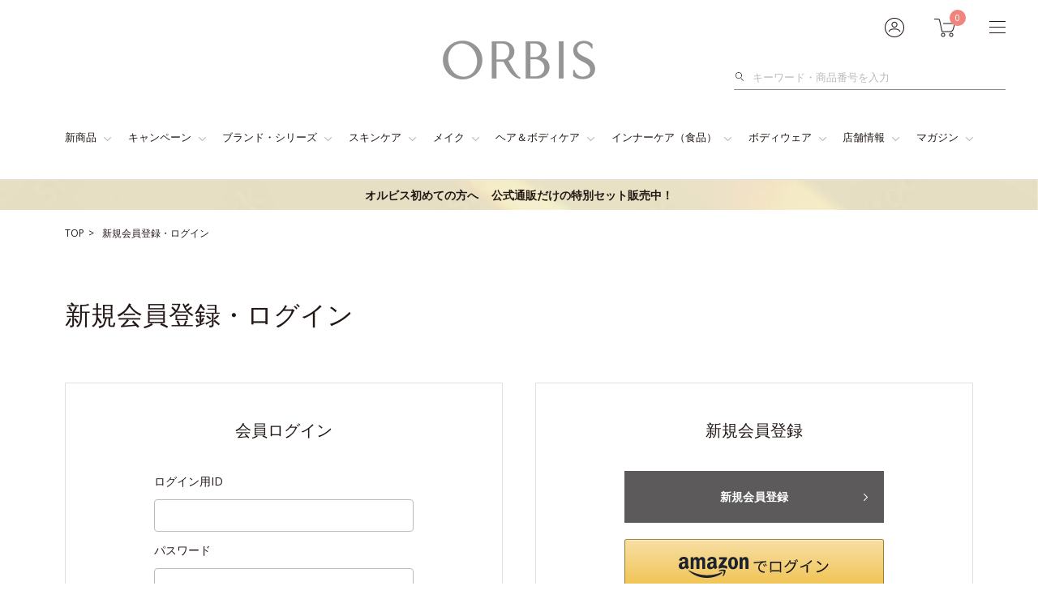

--- FILE ---
content_type: text/html; charset=UTF-8
request_url: https://www.orbis.co.jp/mypage/login?goto=kuchikomi
body_size: 44020
content:
<!DOCTYPE html>
<html lang="ja">
	<head>
		<meta charset="UTF-8">
		<meta http-equiv="X-UA-Compatible" content="IE=edge"><script type="text/javascript">(window.NREUM||(NREUM={})).init={privacy:{cookies_enabled:true},ajax:{deny_list:["bam.nr-data.net"]},feature_flags:["soft_nav"],distributed_tracing:{enabled:true}};(window.NREUM||(NREUM={})).loader_config={agentID:"1103315711",accountID:"4323241",trustKey:"4323241",xpid:"UAUFUlRXCRABVFRUBwABUlIB",licenseKey:"NRJS-f5ee733555f8749b8cb",applicationID:"1056016460",browserID:"1103315711"};;/*! For license information please see nr-loader-spa-1.307.0.min.js.LICENSE.txt */
(()=>{var e,t,r={384:(e,t,r)=>{"use strict";r.d(t,{NT:()=>a,US:()=>u,Zm:()=>o,bQ:()=>d,dV:()=>c,pV:()=>l});var n=r(6154),i=r(1863),s=r(1910);const a={beacon:"bam.nr-data.net",errorBeacon:"bam.nr-data.net"};function o(){return n.gm.NREUM||(n.gm.NREUM={}),void 0===n.gm.newrelic&&(n.gm.newrelic=n.gm.NREUM),n.gm.NREUM}function c(){let e=o();return e.o||(e.o={ST:n.gm.setTimeout,SI:n.gm.setImmediate||n.gm.setInterval,CT:n.gm.clearTimeout,XHR:n.gm.XMLHttpRequest,REQ:n.gm.Request,EV:n.gm.Event,PR:n.gm.Promise,MO:n.gm.MutationObserver,FETCH:n.gm.fetch,WS:n.gm.WebSocket},(0,s.i)(...Object.values(e.o))),e}function d(e,t){let r=o();r.initializedAgents??={},t.initializedAt={ms:(0,i.t)(),date:new Date},r.initializedAgents[e]=t}function u(e,t){o()[e]=t}function l(){return function(){let e=o();const t=e.info||{};e.info={beacon:a.beacon,errorBeacon:a.errorBeacon,...t}}(),function(){let e=o();const t=e.init||{};e.init={...t}}(),c(),function(){let e=o();const t=e.loader_config||{};e.loader_config={...t}}(),o()}},782:(e,t,r)=>{"use strict";r.d(t,{T:()=>n});const n=r(860).K7.pageViewTiming},860:(e,t,r)=>{"use strict";r.d(t,{$J:()=>u,K7:()=>c,P3:()=>d,XX:()=>i,Yy:()=>o,df:()=>s,qY:()=>n,v4:()=>a});const n="events",i="jserrors",s="browser/blobs",a="rum",o="browser/logs",c={ajax:"ajax",genericEvents:"generic_events",jserrors:i,logging:"logging",metrics:"metrics",pageAction:"page_action",pageViewEvent:"page_view_event",pageViewTiming:"page_view_timing",sessionReplay:"session_replay",sessionTrace:"session_trace",softNav:"soft_navigations",spa:"spa"},d={[c.pageViewEvent]:1,[c.pageViewTiming]:2,[c.metrics]:3,[c.jserrors]:4,[c.spa]:5,[c.ajax]:6,[c.sessionTrace]:7,[c.softNav]:8,[c.sessionReplay]:9,[c.logging]:10,[c.genericEvents]:11},u={[c.pageViewEvent]:a,[c.pageViewTiming]:n,[c.ajax]:n,[c.spa]:n,[c.softNav]:n,[c.metrics]:i,[c.jserrors]:i,[c.sessionTrace]:s,[c.sessionReplay]:s,[c.logging]:o,[c.genericEvents]:"ins"}},944:(e,t,r)=>{"use strict";r.d(t,{R:()=>i});var n=r(3241);function i(e,t){"function"==typeof console.debug&&(console.debug("New Relic Warning: https://github.com/newrelic/newrelic-browser-agent/blob/main/docs/warning-codes.md#".concat(e),t),(0,n.W)({agentIdentifier:null,drained:null,type:"data",name:"warn",feature:"warn",data:{code:e,secondary:t}}))}},993:(e,t,r)=>{"use strict";r.d(t,{A$:()=>s,ET:()=>a,TZ:()=>o,p_:()=>i});var n=r(860);const i={ERROR:"ERROR",WARN:"WARN",INFO:"INFO",DEBUG:"DEBUG",TRACE:"TRACE"},s={OFF:0,ERROR:1,WARN:2,INFO:3,DEBUG:4,TRACE:5},a="log",o=n.K7.logging},1687:(e,t,r)=>{"use strict";r.d(t,{Ak:()=>d,Ze:()=>h,x3:()=>u});var n=r(3241),i=r(7836),s=r(3606),a=r(860),o=r(2646);const c={};function d(e,t){const r={staged:!1,priority:a.P3[t]||0};l(e),c[e].get(t)||c[e].set(t,r)}function u(e,t){e&&c[e]&&(c[e].get(t)&&c[e].delete(t),p(e,t,!1),c[e].size&&f(e))}function l(e){if(!e)throw new Error("agentIdentifier required");c[e]||(c[e]=new Map)}function h(e="",t="feature",r=!1){if(l(e),!e||!c[e].get(t)||r)return p(e,t);c[e].get(t).staged=!0,f(e)}function f(e){const t=Array.from(c[e]);t.every(([e,t])=>t.staged)&&(t.sort((e,t)=>e[1].priority-t[1].priority),t.forEach(([t])=>{c[e].delete(t),p(e,t)}))}function p(e,t,r=!0){const a=e?i.ee.get(e):i.ee,c=s.i.handlers;if(!a.aborted&&a.backlog&&c){if((0,n.W)({agentIdentifier:e,type:"lifecycle",name:"drain",feature:t}),r){const e=a.backlog[t],r=c[t];if(r){for(let t=0;e&&t<e.length;++t)g(e[t],r);Object.entries(r).forEach(([e,t])=>{Object.values(t||{}).forEach(t=>{t[0]?.on&&t[0]?.context()instanceof o.y&&t[0].on(e,t[1])})})}}a.isolatedBacklog||delete c[t],a.backlog[t]=null,a.emit("drain-"+t,[])}}function g(e,t){var r=e[1];Object.values(t[r]||{}).forEach(t=>{var r=e[0];if(t[0]===r){var n=t[1],i=e[3],s=e[2];n.apply(i,s)}})}},1738:(e,t,r)=>{"use strict";r.d(t,{U:()=>f,Y:()=>h});var n=r(3241),i=r(9908),s=r(1863),a=r(944),o=r(5701),c=r(3969),d=r(8362),u=r(860),l=r(4261);function h(e,t,r,s){const h=s||r;!h||h[e]&&h[e]!==d.d.prototype[e]||(h[e]=function(){(0,i.p)(c.xV,["API/"+e+"/called"],void 0,u.K7.metrics,r.ee),(0,n.W)({agentIdentifier:r.agentIdentifier,drained:!!o.B?.[r.agentIdentifier],type:"data",name:"api",feature:l.Pl+e,data:{}});try{return t.apply(this,arguments)}catch(e){(0,a.R)(23,e)}})}function f(e,t,r,n,a){const o=e.info;null===r?delete o.jsAttributes[t]:o.jsAttributes[t]=r,(a||null===r)&&(0,i.p)(l.Pl+n,[(0,s.t)(),t,r],void 0,"session",e.ee)}},1741:(e,t,r)=>{"use strict";r.d(t,{W:()=>s});var n=r(944),i=r(4261);class s{#e(e,...t){if(this[e]!==s.prototype[e])return this[e](...t);(0,n.R)(35,e)}addPageAction(e,t){return this.#e(i.hG,e,t)}register(e){return this.#e(i.eY,e)}recordCustomEvent(e,t){return this.#e(i.fF,e,t)}setPageViewName(e,t){return this.#e(i.Fw,e,t)}setCustomAttribute(e,t,r){return this.#e(i.cD,e,t,r)}noticeError(e,t){return this.#e(i.o5,e,t)}setUserId(e,t=!1){return this.#e(i.Dl,e,t)}setApplicationVersion(e){return this.#e(i.nb,e)}setErrorHandler(e){return this.#e(i.bt,e)}addRelease(e,t){return this.#e(i.k6,e,t)}log(e,t){return this.#e(i.$9,e,t)}start(){return this.#e(i.d3)}finished(e){return this.#e(i.BL,e)}recordReplay(){return this.#e(i.CH)}pauseReplay(){return this.#e(i.Tb)}addToTrace(e){return this.#e(i.U2,e)}setCurrentRouteName(e){return this.#e(i.PA,e)}interaction(e){return this.#e(i.dT,e)}wrapLogger(e,t,r){return this.#e(i.Wb,e,t,r)}measure(e,t){return this.#e(i.V1,e,t)}consent(e){return this.#e(i.Pv,e)}}},1863:(e,t,r)=>{"use strict";function n(){return Math.floor(performance.now())}r.d(t,{t:()=>n})},1910:(e,t,r)=>{"use strict";r.d(t,{i:()=>s});var n=r(944);const i=new Map;function s(...e){return e.every(e=>{if(i.has(e))return i.get(e);const t="function"==typeof e?e.toString():"",r=t.includes("[native code]"),s=t.includes("nrWrapper");return r||s||(0,n.R)(64,e?.name||t),i.set(e,r),r})}},2555:(e,t,r)=>{"use strict";r.d(t,{D:()=>o,f:()=>a});var n=r(384),i=r(8122);const s={beacon:n.NT.beacon,errorBeacon:n.NT.errorBeacon,licenseKey:void 0,applicationID:void 0,sa:void 0,queueTime:void 0,applicationTime:void 0,ttGuid:void 0,user:void 0,account:void 0,product:void 0,extra:void 0,jsAttributes:{},userAttributes:void 0,atts:void 0,transactionName:void 0,tNamePlain:void 0};function a(e){try{return!!e.licenseKey&&!!e.errorBeacon&&!!e.applicationID}catch(e){return!1}}const o=e=>(0,i.a)(e,s)},2614:(e,t,r)=>{"use strict";r.d(t,{BB:()=>a,H3:()=>n,g:()=>d,iL:()=>c,tS:()=>o,uh:()=>i,wk:()=>s});const n="NRBA",i="SESSION",s=144e5,a=18e5,o={STARTED:"session-started",PAUSE:"session-pause",RESET:"session-reset",RESUME:"session-resume",UPDATE:"session-update"},c={SAME_TAB:"same-tab",CROSS_TAB:"cross-tab"},d={OFF:0,FULL:1,ERROR:2}},2646:(e,t,r)=>{"use strict";r.d(t,{y:()=>n});class n{constructor(e){this.contextId=e}}},2843:(e,t,r)=>{"use strict";r.d(t,{G:()=>s,u:()=>i});var n=r(3878);function i(e,t=!1,r,i){(0,n.DD)("visibilitychange",function(){if(t)return void("hidden"===document.visibilityState&&e());e(document.visibilityState)},r,i)}function s(e,t,r){(0,n.sp)("pagehide",e,t,r)}},3241:(e,t,r)=>{"use strict";r.d(t,{W:()=>s});var n=r(6154);const i="newrelic";function s(e={}){try{n.gm.dispatchEvent(new CustomEvent(i,{detail:e}))}catch(e){}}},3304:(e,t,r)=>{"use strict";r.d(t,{A:()=>s});var n=r(7836);const i=()=>{const e=new WeakSet;return(t,r)=>{if("object"==typeof r&&null!==r){if(e.has(r))return;e.add(r)}return r}};function s(e){try{return JSON.stringify(e,i())??""}catch(e){try{n.ee.emit("internal-error",[e])}catch(e){}return""}}},3333:(e,t,r)=>{"use strict";r.d(t,{$v:()=>u,TZ:()=>n,Xh:()=>c,Zp:()=>i,kd:()=>d,mq:()=>o,nf:()=>a,qN:()=>s});const n=r(860).K7.genericEvents,i=["auxclick","click","copy","keydown","paste","scrollend"],s=["focus","blur"],a=4,o=1e3,c=2e3,d=["PageAction","UserAction","BrowserPerformance"],u={RESOURCES:"experimental.resources",REGISTER:"register"}},3434:(e,t,r)=>{"use strict";r.d(t,{Jt:()=>s,YM:()=>d});var n=r(7836),i=r(5607);const s="nr@original:".concat(i.W),a=50;var o=Object.prototype.hasOwnProperty,c=!1;function d(e,t){return e||(e=n.ee),r.inPlace=function(e,t,n,i,s){n||(n="");const a="-"===n.charAt(0);for(let o=0;o<t.length;o++){const c=t[o],d=e[c];l(d)||(e[c]=r(d,a?c+n:n,i,c,s))}},r.flag=s,r;function r(t,r,n,c,d){return l(t)?t:(r||(r=""),nrWrapper[s]=t,function(e,t,r){if(Object.defineProperty&&Object.keys)try{return Object.keys(e).forEach(function(r){Object.defineProperty(t,r,{get:function(){return e[r]},set:function(t){return e[r]=t,t}})}),t}catch(e){u([e],r)}for(var n in e)o.call(e,n)&&(t[n]=e[n])}(t,nrWrapper,e),nrWrapper);function nrWrapper(){var s,o,l,h;let f;try{o=this,s=[...arguments],l="function"==typeof n?n(s,o):n||{}}catch(t){u([t,"",[s,o,c],l],e)}i(r+"start",[s,o,c],l,d);const p=performance.now();let g;try{return h=t.apply(o,s),g=performance.now(),h}catch(e){throw g=performance.now(),i(r+"err",[s,o,e],l,d),f=e,f}finally{const e=g-p,t={start:p,end:g,duration:e,isLongTask:e>=a,methodName:c,thrownError:f};t.isLongTask&&i("long-task",[t,o],l,d),i(r+"end",[s,o,h],l,d)}}}function i(r,n,i,s){if(!c||t){var a=c;c=!0;try{e.emit(r,n,i,t,s)}catch(t){u([t,r,n,i],e)}c=a}}}function u(e,t){t||(t=n.ee);try{t.emit("internal-error",e)}catch(e){}}function l(e){return!(e&&"function"==typeof e&&e.apply&&!e[s])}},3606:(e,t,r)=>{"use strict";r.d(t,{i:()=>s});var n=r(9908);s.on=a;var i=s.handlers={};function s(e,t,r,s){a(s||n.d,i,e,t,r)}function a(e,t,r,i,s){s||(s="feature"),e||(e=n.d);var a=t[s]=t[s]||{};(a[r]=a[r]||[]).push([e,i])}},3738:(e,t,r)=>{"use strict";r.d(t,{He:()=>i,Kp:()=>o,Lc:()=>d,Rz:()=>u,TZ:()=>n,bD:()=>s,d3:()=>a,jx:()=>l,sl:()=>h,uP:()=>c});const n=r(860).K7.sessionTrace,i="bstResource",s="resource",a="-start",o="-end",c="fn"+a,d="fn"+o,u="pushState",l=1e3,h=3e4},3785:(e,t,r)=>{"use strict";r.d(t,{R:()=>c,b:()=>d});var n=r(9908),i=r(1863),s=r(860),a=r(3969),o=r(993);function c(e,t,r={},c=o.p_.INFO,d=!0,u,l=(0,i.t)()){(0,n.p)(a.xV,["API/logging/".concat(c.toLowerCase(),"/called")],void 0,s.K7.metrics,e),(0,n.p)(o.ET,[l,t,r,c,d,u],void 0,s.K7.logging,e)}function d(e){return"string"==typeof e&&Object.values(o.p_).some(t=>t===e.toUpperCase().trim())}},3878:(e,t,r)=>{"use strict";function n(e,t){return{capture:e,passive:!1,signal:t}}function i(e,t,r=!1,i){window.addEventListener(e,t,n(r,i))}function s(e,t,r=!1,i){document.addEventListener(e,t,n(r,i))}r.d(t,{DD:()=>s,jT:()=>n,sp:()=>i})},3962:(e,t,r)=>{"use strict";r.d(t,{AM:()=>a,O2:()=>l,OV:()=>s,Qu:()=>h,TZ:()=>c,ih:()=>f,pP:()=>o,t1:()=>u,tC:()=>i,wD:()=>d});var n=r(860);const i=["click","keydown","submit"],s="popstate",a="api",o="initialPageLoad",c=n.K7.softNav,d=5e3,u=500,l={INITIAL_PAGE_LOAD:"",ROUTE_CHANGE:1,UNSPECIFIED:2},h={INTERACTION:1,AJAX:2,CUSTOM_END:3,CUSTOM_TRACER:4},f={IP:"in progress",PF:"pending finish",FIN:"finished",CAN:"cancelled"}},3969:(e,t,r)=>{"use strict";r.d(t,{TZ:()=>n,XG:()=>o,rs:()=>i,xV:()=>a,z_:()=>s});const n=r(860).K7.metrics,i="sm",s="cm",a="storeSupportabilityMetrics",o="storeEventMetrics"},4234:(e,t,r)=>{"use strict";r.d(t,{W:()=>s});var n=r(7836),i=r(1687);class s{constructor(e,t){this.agentIdentifier=e,this.ee=n.ee.get(e),this.featureName=t,this.blocked=!1}deregisterDrain(){(0,i.x3)(this.agentIdentifier,this.featureName)}}},4261:(e,t,r)=>{"use strict";r.d(t,{$9:()=>u,BL:()=>c,CH:()=>p,Dl:()=>R,Fw:()=>w,PA:()=>v,Pl:()=>n,Pv:()=>A,Tb:()=>h,U2:()=>a,V1:()=>E,Wb:()=>T,bt:()=>y,cD:()=>b,d3:()=>x,dT:()=>d,eY:()=>g,fF:()=>f,hG:()=>s,hw:()=>i,k6:()=>o,nb:()=>m,o5:()=>l});const n="api-",i=n+"ixn-",s="addPageAction",a="addToTrace",o="addRelease",c="finished",d="interaction",u="log",l="noticeError",h="pauseReplay",f="recordCustomEvent",p="recordReplay",g="register",m="setApplicationVersion",v="setCurrentRouteName",b="setCustomAttribute",y="setErrorHandler",w="setPageViewName",R="setUserId",x="start",T="wrapLogger",E="measure",A="consent"},4387:(e,t,r)=>{"use strict";function n(e={}){return!(!e.id||!e.name)}function i(e){return"string"==typeof e&&e.trim().length<501||"number"==typeof e}function s(e,t){if(2!==t?.harvestEndpointVersion)return{};const r=t.agentRef.runtime.appMetadata.agents[0].entityGuid;return n(e)?{"source.id":e.id,"source.name":e.name,"source.type":e.type,"parent.id":e.parent?.id||r}:{"entity.guid":r,appId:t.agentRef.info.applicationID}}r.d(t,{Ux:()=>s,c7:()=>n,yo:()=>i})},5205:(e,t,r)=>{"use strict";r.d(t,{j:()=>S});var n=r(384),i=r(1741);var s=r(2555),a=r(3333);const o=e=>{if(!e||"string"!=typeof e)return!1;try{document.createDocumentFragment().querySelector(e)}catch{return!1}return!0};var c=r(2614),d=r(944),u=r(8122);const l="[data-nr-mask]",h=e=>(0,u.a)(e,(()=>{const e={feature_flags:[],experimental:{allow_registered_children:!1,resources:!1},mask_selector:"*",block_selector:"[data-nr-block]",mask_input_options:{color:!1,date:!1,"datetime-local":!1,email:!1,month:!1,number:!1,range:!1,search:!1,tel:!1,text:!1,time:!1,url:!1,week:!1,textarea:!1,select:!1,password:!0}};return{ajax:{deny_list:void 0,block_internal:!0,enabled:!0,autoStart:!0},api:{get allow_registered_children(){return e.feature_flags.includes(a.$v.REGISTER)||e.experimental.allow_registered_children},set allow_registered_children(t){e.experimental.allow_registered_children=t},duplicate_registered_data:!1},browser_consent_mode:{enabled:!1},distributed_tracing:{enabled:void 0,exclude_newrelic_header:void 0,cors_use_newrelic_header:void 0,cors_use_tracecontext_headers:void 0,allowed_origins:void 0},get feature_flags(){return e.feature_flags},set feature_flags(t){e.feature_flags=t},generic_events:{enabled:!0,autoStart:!0},harvest:{interval:30},jserrors:{enabled:!0,autoStart:!0},logging:{enabled:!0,autoStart:!0},metrics:{enabled:!0,autoStart:!0},obfuscate:void 0,page_action:{enabled:!0},page_view_event:{enabled:!0,autoStart:!0},page_view_timing:{enabled:!0,autoStart:!0},performance:{capture_marks:!1,capture_measures:!1,capture_detail:!0,resources:{get enabled(){return e.feature_flags.includes(a.$v.RESOURCES)||e.experimental.resources},set enabled(t){e.experimental.resources=t},asset_types:[],first_party_domains:[],ignore_newrelic:!0}},privacy:{cookies_enabled:!0},proxy:{assets:void 0,beacon:void 0},session:{expiresMs:c.wk,inactiveMs:c.BB},session_replay:{autoStart:!0,enabled:!1,preload:!1,sampling_rate:10,error_sampling_rate:100,collect_fonts:!1,inline_images:!1,fix_stylesheets:!0,mask_all_inputs:!0,get mask_text_selector(){return e.mask_selector},set mask_text_selector(t){o(t)?e.mask_selector="".concat(t,",").concat(l):""===t||null===t?e.mask_selector=l:(0,d.R)(5,t)},get block_class(){return"nr-block"},get ignore_class(){return"nr-ignore"},get mask_text_class(){return"nr-mask"},get block_selector(){return e.block_selector},set block_selector(t){o(t)?e.block_selector+=",".concat(t):""!==t&&(0,d.R)(6,t)},get mask_input_options(){return e.mask_input_options},set mask_input_options(t){t&&"object"==typeof t?e.mask_input_options={...t,password:!0}:(0,d.R)(7,t)}},session_trace:{enabled:!0,autoStart:!0},soft_navigations:{enabled:!0,autoStart:!0},spa:{enabled:!0,autoStart:!0},ssl:void 0,user_actions:{enabled:!0,elementAttributes:["id","className","tagName","type"]}}})());var f=r(6154),p=r(9324);let g=0;const m={buildEnv:p.F3,distMethod:p.Xs,version:p.xv,originTime:f.WN},v={consented:!1},b={appMetadata:{},get consented(){return this.session?.state?.consent||v.consented},set consented(e){v.consented=e},customTransaction:void 0,denyList:void 0,disabled:!1,harvester:void 0,isolatedBacklog:!1,isRecording:!1,loaderType:void 0,maxBytes:3e4,obfuscator:void 0,onerror:void 0,ptid:void 0,releaseIds:{},session:void 0,timeKeeper:void 0,registeredEntities:[],jsAttributesMetadata:{bytes:0},get harvestCount(){return++g}},y=e=>{const t=(0,u.a)(e,b),r=Object.keys(m).reduce((e,t)=>(e[t]={value:m[t],writable:!1,configurable:!0,enumerable:!0},e),{});return Object.defineProperties(t,r)};var w=r(5701);const R=e=>{const t=e.startsWith("http");e+="/",r.p=t?e:"https://"+e};var x=r(7836),T=r(3241);const E={accountID:void 0,trustKey:void 0,agentID:void 0,licenseKey:void 0,applicationID:void 0,xpid:void 0},A=e=>(0,u.a)(e,E),_=new Set;function S(e,t={},r,a){let{init:o,info:c,loader_config:d,runtime:u={},exposed:l=!0}=t;if(!c){const e=(0,n.pV)();o=e.init,c=e.info,d=e.loader_config}e.init=h(o||{}),e.loader_config=A(d||{}),c.jsAttributes??={},f.bv&&(c.jsAttributes.isWorker=!0),e.info=(0,s.D)(c);const p=e.init,g=[c.beacon,c.errorBeacon];_.has(e.agentIdentifier)||(p.proxy.assets&&(R(p.proxy.assets),g.push(p.proxy.assets)),p.proxy.beacon&&g.push(p.proxy.beacon),e.beacons=[...g],function(e){const t=(0,n.pV)();Object.getOwnPropertyNames(i.W.prototype).forEach(r=>{const n=i.W.prototype[r];if("function"!=typeof n||"constructor"===n)return;let s=t[r];e[r]&&!1!==e.exposed&&"micro-agent"!==e.runtime?.loaderType&&(t[r]=(...t)=>{const n=e[r](...t);return s?s(...t):n})})}(e),(0,n.US)("activatedFeatures",w.B)),u.denyList=[...p.ajax.deny_list||[],...p.ajax.block_internal?g:[]],u.ptid=e.agentIdentifier,u.loaderType=r,e.runtime=y(u),_.has(e.agentIdentifier)||(e.ee=x.ee.get(e.agentIdentifier),e.exposed=l,(0,T.W)({agentIdentifier:e.agentIdentifier,drained:!!w.B?.[e.agentIdentifier],type:"lifecycle",name:"initialize",feature:void 0,data:e.config})),_.add(e.agentIdentifier)}},5270:(e,t,r)=>{"use strict";r.d(t,{Aw:()=>a,SR:()=>s,rF:()=>o});var n=r(384),i=r(7767);function s(e){return!!(0,n.dV)().o.MO&&(0,i.V)(e)&&!0===e?.session_trace.enabled}function a(e){return!0===e?.session_replay.preload&&s(e)}function o(e,t){try{if("string"==typeof t?.type){if("password"===t.type.toLowerCase())return"*".repeat(e?.length||0);if(void 0!==t?.dataset?.nrUnmask||t?.classList?.contains("nr-unmask"))return e}}catch(e){}return"string"==typeof e?e.replace(/[\S]/g,"*"):"*".repeat(e?.length||0)}},5289:(e,t,r)=>{"use strict";r.d(t,{GG:()=>a,Qr:()=>c,sB:()=>o});var n=r(3878),i=r(6389);function s(){return"undefined"==typeof document||"complete"===document.readyState}function a(e,t){if(s())return e();const r=(0,i.J)(e),a=setInterval(()=>{s()&&(clearInterval(a),r())},500);(0,n.sp)("load",r,t)}function o(e){if(s())return e();(0,n.DD)("DOMContentLoaded",e)}function c(e){if(s())return e();(0,n.sp)("popstate",e)}},5607:(e,t,r)=>{"use strict";r.d(t,{W:()=>n});const n=(0,r(9566).bz)()},5701:(e,t,r)=>{"use strict";r.d(t,{B:()=>s,t:()=>a});var n=r(3241);const i=new Set,s={};function a(e,t){const r=t.agentIdentifier;s[r]??={},e&&"object"==typeof e&&(i.has(r)||(t.ee.emit("rumresp",[e]),s[r]=e,i.add(r),(0,n.W)({agentIdentifier:r,loaded:!0,drained:!0,type:"lifecycle",name:"load",feature:void 0,data:e})))}},6154:(e,t,r)=>{"use strict";r.d(t,{OF:()=>d,RI:()=>i,WN:()=>h,bv:()=>s,eN:()=>f,gm:()=>a,lR:()=>l,m:()=>c,mw:()=>o,sb:()=>u});var n=r(1863);const i="undefined"!=typeof window&&!!window.document,s="undefined"!=typeof WorkerGlobalScope&&("undefined"!=typeof self&&self instanceof WorkerGlobalScope&&self.navigator instanceof WorkerNavigator||"undefined"!=typeof globalThis&&globalThis instanceof WorkerGlobalScope&&globalThis.navigator instanceof WorkerNavigator),a=i?window:"undefined"!=typeof WorkerGlobalScope&&("undefined"!=typeof self&&self instanceof WorkerGlobalScope&&self||"undefined"!=typeof globalThis&&globalThis instanceof WorkerGlobalScope&&globalThis),o=Boolean("hidden"===a?.document?.visibilityState),c=""+a?.location,d=/iPad|iPhone|iPod/.test(a.navigator?.userAgent),u=d&&"undefined"==typeof SharedWorker,l=(()=>{const e=a.navigator?.userAgent?.match(/Firefox[/\s](\d+\.\d+)/);return Array.isArray(e)&&e.length>=2?+e[1]:0})(),h=Date.now()-(0,n.t)(),f=()=>"undefined"!=typeof PerformanceNavigationTiming&&a?.performance?.getEntriesByType("navigation")?.[0]?.responseStart},6344:(e,t,r)=>{"use strict";r.d(t,{BB:()=>u,Qb:()=>l,TZ:()=>i,Ug:()=>a,Vh:()=>s,_s:()=>o,bc:()=>d,yP:()=>c});var n=r(2614);const i=r(860).K7.sessionReplay,s="errorDuringReplay",a=.12,o={DomContentLoaded:0,Load:1,FullSnapshot:2,IncrementalSnapshot:3,Meta:4,Custom:5},c={[n.g.ERROR]:15e3,[n.g.FULL]:3e5,[n.g.OFF]:0},d={RESET:{message:"Session was reset",sm:"Reset"},IMPORT:{message:"Recorder failed to import",sm:"Import"},TOO_MANY:{message:"429: Too Many Requests",sm:"Too-Many"},TOO_BIG:{message:"Payload was too large",sm:"Too-Big"},CROSS_TAB:{message:"Session Entity was set to OFF on another tab",sm:"Cross-Tab"},ENTITLEMENTS:{message:"Session Replay is not allowed and will not be started",sm:"Entitlement"}},u=5e3,l={API:"api",RESUME:"resume",SWITCH_TO_FULL:"switchToFull",INITIALIZE:"initialize",PRELOAD:"preload"}},6389:(e,t,r)=>{"use strict";function n(e,t=500,r={}){const n=r?.leading||!1;let i;return(...r)=>{n&&void 0===i&&(e.apply(this,r),i=setTimeout(()=>{i=clearTimeout(i)},t)),n||(clearTimeout(i),i=setTimeout(()=>{e.apply(this,r)},t))}}function i(e){let t=!1;return(...r)=>{t||(t=!0,e.apply(this,r))}}r.d(t,{J:()=>i,s:()=>n})},6630:(e,t,r)=>{"use strict";r.d(t,{T:()=>n});const n=r(860).K7.pageViewEvent},6774:(e,t,r)=>{"use strict";r.d(t,{T:()=>n});const n=r(860).K7.jserrors},7295:(e,t,r)=>{"use strict";r.d(t,{Xv:()=>a,gX:()=>i,iW:()=>s});var n=[];function i(e){if(!e||s(e))return!1;if(0===n.length)return!0;if("*"===n[0].hostname)return!1;for(var t=0;t<n.length;t++){var r=n[t];if(r.hostname.test(e.hostname)&&r.pathname.test(e.pathname))return!1}return!0}function s(e){return void 0===e.hostname}function a(e){if(n=[],e&&e.length)for(var t=0;t<e.length;t++){let r=e[t];if(!r)continue;if("*"===r)return void(n=[{hostname:"*"}]);0===r.indexOf("http://")?r=r.substring(7):0===r.indexOf("https://")&&(r=r.substring(8));const i=r.indexOf("/");let s,a;i>0?(s=r.substring(0,i),a=r.substring(i)):(s=r,a="*");let[c]=s.split(":");n.push({hostname:o(c),pathname:o(a,!0)})}}function o(e,t=!1){const r=e.replace(/[.+?^${}()|[\]\\]/g,e=>"\\"+e).replace(/\*/g,".*?");return new RegExp((t?"^":"")+r+"$")}},7485:(e,t,r)=>{"use strict";r.d(t,{D:()=>i});var n=r(6154);function i(e){if(0===(e||"").indexOf("data:"))return{protocol:"data"};try{const t=new URL(e,location.href),r={port:t.port,hostname:t.hostname,pathname:t.pathname,search:t.search,protocol:t.protocol.slice(0,t.protocol.indexOf(":")),sameOrigin:t.protocol===n.gm?.location?.protocol&&t.host===n.gm?.location?.host};return r.port&&""!==r.port||("http:"===t.protocol&&(r.port="80"),"https:"===t.protocol&&(r.port="443")),r.pathname&&""!==r.pathname?r.pathname.startsWith("/")||(r.pathname="/".concat(r.pathname)):r.pathname="/",r}catch(e){return{}}}},7699:(e,t,r)=>{"use strict";r.d(t,{It:()=>s,KC:()=>o,No:()=>i,qh:()=>a});var n=r(860);const i=16e3,s=1e6,a="SESSION_ERROR",o={[n.K7.logging]:!0,[n.K7.genericEvents]:!1,[n.K7.jserrors]:!1,[n.K7.ajax]:!1}},7767:(e,t,r)=>{"use strict";r.d(t,{V:()=>i});var n=r(6154);const i=e=>n.RI&&!0===e?.privacy.cookies_enabled},7836:(e,t,r)=>{"use strict";r.d(t,{P:()=>o,ee:()=>c});var n=r(384),i=r(8990),s=r(2646),a=r(5607);const o="nr@context:".concat(a.W),c=function e(t,r){var n={},a={},u={},l=!1;try{l=16===r.length&&d.initializedAgents?.[r]?.runtime.isolatedBacklog}catch(e){}var h={on:p,addEventListener:p,removeEventListener:function(e,t){var r=n[e];if(!r)return;for(var i=0;i<r.length;i++)r[i]===t&&r.splice(i,1)},emit:function(e,r,n,i,s){!1!==s&&(s=!0);if(c.aborted&&!i)return;t&&s&&t.emit(e,r,n);var o=f(n);g(e).forEach(e=>{e.apply(o,r)});var d=v()[a[e]];d&&d.push([h,e,r,o]);return o},get:m,listeners:g,context:f,buffer:function(e,t){const r=v();if(t=t||"feature",h.aborted)return;Object.entries(e||{}).forEach(([e,n])=>{a[n]=t,t in r||(r[t]=[])})},abort:function(){h._aborted=!0,Object.keys(h.backlog).forEach(e=>{delete h.backlog[e]})},isBuffering:function(e){return!!v()[a[e]]},debugId:r,backlog:l?{}:t&&"object"==typeof t.backlog?t.backlog:{},isolatedBacklog:l};return Object.defineProperty(h,"aborted",{get:()=>{let e=h._aborted||!1;return e||(t&&(e=t.aborted),e)}}),h;function f(e){return e&&e instanceof s.y?e:e?(0,i.I)(e,o,()=>new s.y(o)):new s.y(o)}function p(e,t){n[e]=g(e).concat(t)}function g(e){return n[e]||[]}function m(t){return u[t]=u[t]||e(h,t)}function v(){return h.backlog}}(void 0,"globalEE"),d=(0,n.Zm)();d.ee||(d.ee=c)},8122:(e,t,r)=>{"use strict";r.d(t,{a:()=>i});var n=r(944);function i(e,t){try{if(!e||"object"!=typeof e)return(0,n.R)(3);if(!t||"object"!=typeof t)return(0,n.R)(4);const r=Object.create(Object.getPrototypeOf(t),Object.getOwnPropertyDescriptors(t)),s=0===Object.keys(r).length?e:r;for(let a in s)if(void 0!==e[a])try{if(null===e[a]){r[a]=null;continue}Array.isArray(e[a])&&Array.isArray(t[a])?r[a]=Array.from(new Set([...e[a],...t[a]])):"object"==typeof e[a]&&"object"==typeof t[a]?r[a]=i(e[a],t[a]):r[a]=e[a]}catch(e){r[a]||(0,n.R)(1,e)}return r}catch(e){(0,n.R)(2,e)}}},8139:(e,t,r)=>{"use strict";r.d(t,{u:()=>h});var n=r(7836),i=r(3434),s=r(8990),a=r(6154);const o={},c=a.gm.XMLHttpRequest,d="addEventListener",u="removeEventListener",l="nr@wrapped:".concat(n.P);function h(e){var t=function(e){return(e||n.ee).get("events")}(e);if(o[t.debugId]++)return t;o[t.debugId]=1;var r=(0,i.YM)(t,!0);function h(e){r.inPlace(e,[d,u],"-",p)}function p(e,t){return e[1]}return"getPrototypeOf"in Object&&(a.RI&&f(document,h),c&&f(c.prototype,h),f(a.gm,h)),t.on(d+"-start",function(e,t){var n=e[1];if(null!==n&&("function"==typeof n||"object"==typeof n)&&"newrelic"!==e[0]){var i=(0,s.I)(n,l,function(){var e={object:function(){if("function"!=typeof n.handleEvent)return;return n.handleEvent.apply(n,arguments)},function:n}[typeof n];return e?r(e,"fn-",null,e.name||"anonymous"):n});this.wrapped=e[1]=i}}),t.on(u+"-start",function(e){e[1]=this.wrapped||e[1]}),t}function f(e,t,...r){let n=e;for(;"object"==typeof n&&!Object.prototype.hasOwnProperty.call(n,d);)n=Object.getPrototypeOf(n);n&&t(n,...r)}},8362:(e,t,r)=>{"use strict";r.d(t,{d:()=>s});var n=r(9566),i=r(1741);class s extends i.W{agentIdentifier=(0,n.LA)(16)}},8374:(e,t,r)=>{r.nc=(()=>{try{return document?.currentScript?.nonce}catch(e){}return""})()},8990:(e,t,r)=>{"use strict";r.d(t,{I:()=>i});var n=Object.prototype.hasOwnProperty;function i(e,t,r){if(n.call(e,t))return e[t];var i=r();if(Object.defineProperty&&Object.keys)try{return Object.defineProperty(e,t,{value:i,writable:!0,enumerable:!1}),i}catch(e){}return e[t]=i,i}},9300:(e,t,r)=>{"use strict";r.d(t,{T:()=>n});const n=r(860).K7.ajax},9324:(e,t,r)=>{"use strict";r.d(t,{AJ:()=>a,F3:()=>i,Xs:()=>s,Yq:()=>o,xv:()=>n});const n="1.307.0",i="PROD",s="CDN",a="@newrelic/rrweb",o="1.0.1"},9566:(e,t,r)=>{"use strict";r.d(t,{LA:()=>o,ZF:()=>c,bz:()=>a,el:()=>d});var n=r(6154);const i="xxxxxxxx-xxxx-4xxx-yxxx-xxxxxxxxxxxx";function s(e,t){return e?15&e[t]:16*Math.random()|0}function a(){const e=n.gm?.crypto||n.gm?.msCrypto;let t,r=0;return e&&e.getRandomValues&&(t=e.getRandomValues(new Uint8Array(30))),i.split("").map(e=>"x"===e?s(t,r++).toString(16):"y"===e?(3&s()|8).toString(16):e).join("")}function o(e){const t=n.gm?.crypto||n.gm?.msCrypto;let r,i=0;t&&t.getRandomValues&&(r=t.getRandomValues(new Uint8Array(e)));const a=[];for(var o=0;o<e;o++)a.push(s(r,i++).toString(16));return a.join("")}function c(){return o(16)}function d(){return o(32)}},9908:(e,t,r)=>{"use strict";r.d(t,{d:()=>n,p:()=>i});var n=r(7836).ee.get("handle");function i(e,t,r,i,s){s?(s.buffer([e],i),s.emit(e,t,r)):(n.buffer([e],i),n.emit(e,t,r))}}},n={};function i(e){var t=n[e];if(void 0!==t)return t.exports;var s=n[e]={exports:{}};return r[e](s,s.exports,i),s.exports}i.m=r,i.d=(e,t)=>{for(var r in t)i.o(t,r)&&!i.o(e,r)&&Object.defineProperty(e,r,{enumerable:!0,get:t[r]})},i.f={},i.e=e=>Promise.all(Object.keys(i.f).reduce((t,r)=>(i.f[r](e,t),t),[])),i.u=e=>({212:"nr-spa-compressor",249:"nr-spa-recorder",478:"nr-spa"}[e]+"-1.307.0.min.js"),i.o=(e,t)=>Object.prototype.hasOwnProperty.call(e,t),e={},t="NRBA-1.307.0.PROD:",i.l=(r,n,s,a)=>{if(e[r])e[r].push(n);else{var o,c;if(void 0!==s)for(var d=document.getElementsByTagName("script"),u=0;u<d.length;u++){var l=d[u];if(l.getAttribute("src")==r||l.getAttribute("data-webpack")==t+s){o=l;break}}if(!o){c=!0;var h={478:"sha512-bFoj7wd1EcCTt0jkKdFkw+gjDdU092aP1BOVh5n0PjhLNtBCSXj4vpjfIJR8zH8Bn6/XPpFl3gSNOuWVJ98iug==",249:"sha512-FRHQNWDGImhEo7a7lqCuCt6xlBgommnGc+JH2/YGJlngDoH+/3jpT/cyFpwi2M5G6srPVN4wLxrVqskf6KB7bg==",212:"sha512-okml4IaluCF10UG6SWzY+cKPgBNvH2+S5f1FxomzQUHf608N0b9dwoBv/ZFAhJhrdxPgTA4AxlBzwGcjMGIlQQ=="};(o=document.createElement("script")).charset="utf-8",i.nc&&o.setAttribute("nonce",i.nc),o.setAttribute("data-webpack",t+s),o.src=r,0!==o.src.indexOf(window.location.origin+"/")&&(o.crossOrigin="anonymous"),h[a]&&(o.integrity=h[a])}e[r]=[n];var f=(t,n)=>{o.onerror=o.onload=null,clearTimeout(p);var i=e[r];if(delete e[r],o.parentNode&&o.parentNode.removeChild(o),i&&i.forEach(e=>e(n)),t)return t(n)},p=setTimeout(f.bind(null,void 0,{type:"timeout",target:o}),12e4);o.onerror=f.bind(null,o.onerror),o.onload=f.bind(null,o.onload),c&&document.head.appendChild(o)}},i.r=e=>{"undefined"!=typeof Symbol&&Symbol.toStringTag&&Object.defineProperty(e,Symbol.toStringTag,{value:"Module"}),Object.defineProperty(e,"__esModule",{value:!0})},i.p="https://js-agent.newrelic.com/",(()=>{var e={38:0,788:0};i.f.j=(t,r)=>{var n=i.o(e,t)?e[t]:void 0;if(0!==n)if(n)r.push(n[2]);else{var s=new Promise((r,i)=>n=e[t]=[r,i]);r.push(n[2]=s);var a=i.p+i.u(t),o=new Error;i.l(a,r=>{if(i.o(e,t)&&(0!==(n=e[t])&&(e[t]=void 0),n)){var s=r&&("load"===r.type?"missing":r.type),a=r&&r.target&&r.target.src;o.message="Loading chunk "+t+" failed: ("+s+": "+a+")",o.name="ChunkLoadError",o.type=s,o.request=a,n[1](o)}},"chunk-"+t,t)}};var t=(t,r)=>{var n,s,[a,o,c]=r,d=0;if(a.some(t=>0!==e[t])){for(n in o)i.o(o,n)&&(i.m[n]=o[n]);if(c)c(i)}for(t&&t(r);d<a.length;d++)s=a[d],i.o(e,s)&&e[s]&&e[s][0](),e[s]=0},r=self["webpackChunk:NRBA-1.307.0.PROD"]=self["webpackChunk:NRBA-1.307.0.PROD"]||[];r.forEach(t.bind(null,0)),r.push=t.bind(null,r.push.bind(r))})(),(()=>{"use strict";i(8374);var e=i(8362),t=i(860);const r=Object.values(t.K7);var n=i(5205);var s=i(9908),a=i(1863),o=i(4261),c=i(1738);var d=i(1687),u=i(4234),l=i(5289),h=i(6154),f=i(944),p=i(5270),g=i(7767),m=i(6389),v=i(7699);class b extends u.W{constructor(e,t){super(e.agentIdentifier,t),this.agentRef=e,this.abortHandler=void 0,this.featAggregate=void 0,this.loadedSuccessfully=void 0,this.onAggregateImported=new Promise(e=>{this.loadedSuccessfully=e}),this.deferred=Promise.resolve(),!1===e.init[this.featureName].autoStart?this.deferred=new Promise((t,r)=>{this.ee.on("manual-start-all",(0,m.J)(()=>{(0,d.Ak)(e.agentIdentifier,this.featureName),t()}))}):(0,d.Ak)(e.agentIdentifier,t)}importAggregator(e,t,r={}){if(this.featAggregate)return;const n=async()=>{let n;await this.deferred;try{if((0,g.V)(e.init)){const{setupAgentSession:t}=await i.e(478).then(i.bind(i,8766));n=t(e)}}catch(e){(0,f.R)(20,e),this.ee.emit("internal-error",[e]),(0,s.p)(v.qh,[e],void 0,this.featureName,this.ee)}try{if(!this.#t(this.featureName,n,e.init))return(0,d.Ze)(this.agentIdentifier,this.featureName),void this.loadedSuccessfully(!1);const{Aggregate:i}=await t();this.featAggregate=new i(e,r),e.runtime.harvester.initializedAggregates.push(this.featAggregate),this.loadedSuccessfully(!0)}catch(e){(0,f.R)(34,e),this.abortHandler?.(),(0,d.Ze)(this.agentIdentifier,this.featureName,!0),this.loadedSuccessfully(!1),this.ee&&this.ee.abort()}};h.RI?(0,l.GG)(()=>n(),!0):n()}#t(e,r,n){if(this.blocked)return!1;switch(e){case t.K7.sessionReplay:return(0,p.SR)(n)&&!!r;case t.K7.sessionTrace:return!!r;default:return!0}}}var y=i(6630),w=i(2614),R=i(3241);class x extends b{static featureName=y.T;constructor(e){var t;super(e,y.T),this.setupInspectionEvents(e.agentIdentifier),t=e,(0,c.Y)(o.Fw,function(e,r){"string"==typeof e&&("/"!==e.charAt(0)&&(e="/"+e),t.runtime.customTransaction=(r||"http://custom.transaction")+e,(0,s.p)(o.Pl+o.Fw,[(0,a.t)()],void 0,void 0,t.ee))},t),this.importAggregator(e,()=>i.e(478).then(i.bind(i,2467)))}setupInspectionEvents(e){const t=(t,r)=>{t&&(0,R.W)({agentIdentifier:e,timeStamp:t.timeStamp,loaded:"complete"===t.target.readyState,type:"window",name:r,data:t.target.location+""})};(0,l.sB)(e=>{t(e,"DOMContentLoaded")}),(0,l.GG)(e=>{t(e,"load")}),(0,l.Qr)(e=>{t(e,"navigate")}),this.ee.on(w.tS.UPDATE,(t,r)=>{(0,R.W)({agentIdentifier:e,type:"lifecycle",name:"session",data:r})})}}var T=i(384);class E extends e.d{constructor(e){var t;(super(),h.gm)?(this.features={},(0,T.bQ)(this.agentIdentifier,this),this.desiredFeatures=new Set(e.features||[]),this.desiredFeatures.add(x),(0,n.j)(this,e,e.loaderType||"agent"),t=this,(0,c.Y)(o.cD,function(e,r,n=!1){if("string"==typeof e){if(["string","number","boolean"].includes(typeof r)||null===r)return(0,c.U)(t,e,r,o.cD,n);(0,f.R)(40,typeof r)}else(0,f.R)(39,typeof e)},t),function(e){(0,c.Y)(o.Dl,function(t,r=!1){if("string"!=typeof t&&null!==t)return void(0,f.R)(41,typeof t);const n=e.info.jsAttributes["enduser.id"];r&&null!=n&&n!==t?(0,s.p)(o.Pl+"setUserIdAndResetSession",[t],void 0,"session",e.ee):(0,c.U)(e,"enduser.id",t,o.Dl,!0)},e)}(this),function(e){(0,c.Y)(o.nb,function(t){if("string"==typeof t||null===t)return(0,c.U)(e,"application.version",t,o.nb,!1);(0,f.R)(42,typeof t)},e)}(this),function(e){(0,c.Y)(o.d3,function(){e.ee.emit("manual-start-all")},e)}(this),function(e){(0,c.Y)(o.Pv,function(t=!0){if("boolean"==typeof t){if((0,s.p)(o.Pl+o.Pv,[t],void 0,"session",e.ee),e.runtime.consented=t,t){const t=e.features.page_view_event;t.onAggregateImported.then(e=>{const r=t.featAggregate;e&&!r.sentRum&&r.sendRum()})}}else(0,f.R)(65,typeof t)},e)}(this),this.run()):(0,f.R)(21)}get config(){return{info:this.info,init:this.init,loader_config:this.loader_config,runtime:this.runtime}}get api(){return this}run(){try{const e=function(e){const t={};return r.forEach(r=>{t[r]=!!e[r]?.enabled}),t}(this.init),n=[...this.desiredFeatures];n.sort((e,r)=>t.P3[e.featureName]-t.P3[r.featureName]),n.forEach(r=>{if(!e[r.featureName]&&r.featureName!==t.K7.pageViewEvent)return;if(r.featureName===t.K7.spa)return void(0,f.R)(67);const n=function(e){switch(e){case t.K7.ajax:return[t.K7.jserrors];case t.K7.sessionTrace:return[t.K7.ajax,t.K7.pageViewEvent];case t.K7.sessionReplay:return[t.K7.sessionTrace];case t.K7.pageViewTiming:return[t.K7.pageViewEvent];default:return[]}}(r.featureName).filter(e=>!(e in this.features));n.length>0&&(0,f.R)(36,{targetFeature:r.featureName,missingDependencies:n}),this.features[r.featureName]=new r(this)})}catch(e){(0,f.R)(22,e);for(const e in this.features)this.features[e].abortHandler?.();const t=(0,T.Zm)();delete t.initializedAgents[this.agentIdentifier]?.features,delete this.sharedAggregator;return t.ee.get(this.agentIdentifier).abort(),!1}}}var A=i(2843),_=i(782);class S extends b{static featureName=_.T;constructor(e){super(e,_.T),h.RI&&((0,A.u)(()=>(0,s.p)("docHidden",[(0,a.t)()],void 0,_.T,this.ee),!0),(0,A.G)(()=>(0,s.p)("winPagehide",[(0,a.t)()],void 0,_.T,this.ee)),this.importAggregator(e,()=>i.e(478).then(i.bind(i,9917))))}}var O=i(3969);class I extends b{static featureName=O.TZ;constructor(e){super(e,O.TZ),h.RI&&document.addEventListener("securitypolicyviolation",e=>{(0,s.p)(O.xV,["Generic/CSPViolation/Detected"],void 0,this.featureName,this.ee)}),this.importAggregator(e,()=>i.e(478).then(i.bind(i,6555)))}}var N=i(6774),P=i(3878),D=i(3304);class k{constructor(e,t,r,n,i){this.name="UncaughtError",this.message="string"==typeof e?e:(0,D.A)(e),this.sourceURL=t,this.line=r,this.column=n,this.__newrelic=i}}function C(e){return M(e)?e:new k(void 0!==e?.message?e.message:e,e?.filename||e?.sourceURL,e?.lineno||e?.line,e?.colno||e?.col,e?.__newrelic,e?.cause)}function j(e){const t="Unhandled Promise Rejection: ";if(!e?.reason)return;if(M(e.reason)){try{e.reason.message.startsWith(t)||(e.reason.message=t+e.reason.message)}catch(e){}return C(e.reason)}const r=C(e.reason);return(r.message||"").startsWith(t)||(r.message=t+r.message),r}function L(e){if(e.error instanceof SyntaxError&&!/:\d+$/.test(e.error.stack?.trim())){const t=new k(e.message,e.filename,e.lineno,e.colno,e.error.__newrelic,e.cause);return t.name=SyntaxError.name,t}return M(e.error)?e.error:C(e)}function M(e){return e instanceof Error&&!!e.stack}function H(e,r,n,i,o=(0,a.t)()){"string"==typeof e&&(e=new Error(e)),(0,s.p)("err",[e,o,!1,r,n.runtime.isRecording,void 0,i],void 0,t.K7.jserrors,n.ee),(0,s.p)("uaErr",[],void 0,t.K7.genericEvents,n.ee)}var B=i(4387),K=i(993),W=i(3785);function U(e,{customAttributes:t={},level:r=K.p_.INFO}={},n,i,s=(0,a.t)()){(0,W.R)(n.ee,e,t,r,!1,i,s)}function F(e,r,n,i,c=(0,a.t)()){(0,s.p)(o.Pl+o.hG,[c,e,r,i],void 0,t.K7.genericEvents,n.ee)}function V(e,r,n,i,c=(0,a.t)()){const{start:d,end:u,customAttributes:l}=r||{},h={customAttributes:l||{}};if("object"!=typeof h.customAttributes||"string"!=typeof e||0===e.length)return void(0,f.R)(57);const p=(e,t)=>null==e?t:"number"==typeof e?e:e instanceof PerformanceMark?e.startTime:Number.NaN;if(h.start=p(d,0),h.end=p(u,c),Number.isNaN(h.start)||Number.isNaN(h.end))(0,f.R)(57);else{if(h.duration=h.end-h.start,!(h.duration<0))return(0,s.p)(o.Pl+o.V1,[h,e,i],void 0,t.K7.genericEvents,n.ee),h;(0,f.R)(58)}}function G(e,r={},n,i,c=(0,a.t)()){(0,s.p)(o.Pl+o.fF,[c,e,r,i],void 0,t.K7.genericEvents,n.ee)}function z(e){(0,c.Y)(o.eY,function(t){return Y(e,t)},e)}function Y(e,r,n){const i={};(0,f.R)(54,"newrelic.register"),r||={},r.type="MFE",r.licenseKey||=e.info.licenseKey,r.blocked=!1,r.parent=n||{};let o=()=>{};const c=e.runtime.registeredEntities,d=c.find(({metadata:{target:{id:e,name:t}}})=>e===r.id);if(d)return d.metadata.target.name!==r.name&&(d.metadata.target.name=r.name),d;const u=e=>{r.blocked=!0,o=e};e.init.api.allow_registered_children||u((0,m.J)(()=>(0,f.R)(55))),(0,B.c7)(r)||u((0,m.J)(()=>(0,f.R)(48,r))),(0,B.yo)(r.id)&&(0,B.yo)(r.name)||u((0,m.J)(()=>(0,f.R)(48,r)));const l={addPageAction:(t,n={})=>g(F,[t,{...i,...n},e],r),log:(t,n={})=>g(U,[t,{...n,customAttributes:{...i,...n.customAttributes||{}}},e],r),measure:(t,n={})=>g(V,[t,{...n,customAttributes:{...i,...n.customAttributes||{}}},e],r),noticeError:(t,n={})=>g(H,[t,{...i,...n},e],r),register:(t={})=>g(Y,[e,t],l.metadata.target),recordCustomEvent:(t,n={})=>g(G,[t,{...i,...n},e],r),setApplicationVersion:e=>p("application.version",e),setCustomAttribute:(e,t)=>p(e,t),setUserId:e=>p("enduser.id",e),metadata:{customAttributes:i,target:r}},h=()=>(r.blocked&&o(),r.blocked);h()||c.push(l);const p=(e,t)=>{h()||(i[e]=t)},g=(r,n,i)=>{if(h())return;const o=(0,a.t)();(0,s.p)(O.xV,["API/register/".concat(r.name,"/called")],void 0,t.K7.metrics,e.ee);try{return e.init.api.duplicate_registered_data&&"register"!==r.name&&r(...n,void 0,o),r(...n,i,o)}catch(e){(0,f.R)(50,e)}};return l}class Z extends b{static featureName=N.T;constructor(e){var t;super(e,N.T),t=e,(0,c.Y)(o.o5,(e,r)=>H(e,r,t),t),function(e){(0,c.Y)(o.bt,function(t){e.runtime.onerror=t},e)}(e),function(e){let t=0;(0,c.Y)(o.k6,function(e,r){++t>10||(this.runtime.releaseIds[e.slice(-200)]=(""+r).slice(-200))},e)}(e),z(e);try{this.removeOnAbort=new AbortController}catch(e){}this.ee.on("internal-error",(t,r)=>{this.abortHandler&&(0,s.p)("ierr",[C(t),(0,a.t)(),!0,{},e.runtime.isRecording,r],void 0,this.featureName,this.ee)}),h.gm.addEventListener("unhandledrejection",t=>{this.abortHandler&&(0,s.p)("err",[j(t),(0,a.t)(),!1,{unhandledPromiseRejection:1},e.runtime.isRecording],void 0,this.featureName,this.ee)},(0,P.jT)(!1,this.removeOnAbort?.signal)),h.gm.addEventListener("error",t=>{this.abortHandler&&(0,s.p)("err",[L(t),(0,a.t)(),!1,{},e.runtime.isRecording],void 0,this.featureName,this.ee)},(0,P.jT)(!1,this.removeOnAbort?.signal)),this.abortHandler=this.#r,this.importAggregator(e,()=>i.e(478).then(i.bind(i,2176)))}#r(){this.removeOnAbort?.abort(),this.abortHandler=void 0}}var q=i(8990);let X=1;function J(e){const t=typeof e;return!e||"object"!==t&&"function"!==t?-1:e===h.gm?0:(0,q.I)(e,"nr@id",function(){return X++})}function Q(e){if("string"==typeof e&&e.length)return e.length;if("object"==typeof e){if("undefined"!=typeof ArrayBuffer&&e instanceof ArrayBuffer&&e.byteLength)return e.byteLength;if("undefined"!=typeof Blob&&e instanceof Blob&&e.size)return e.size;if(!("undefined"!=typeof FormData&&e instanceof FormData))try{return(0,D.A)(e).length}catch(e){return}}}var ee=i(8139),te=i(7836),re=i(3434);const ne={},ie=["open","send"];function se(e){var t=e||te.ee;const r=function(e){return(e||te.ee).get("xhr")}(t);if(void 0===h.gm.XMLHttpRequest)return r;if(ne[r.debugId]++)return r;ne[r.debugId]=1,(0,ee.u)(t);var n=(0,re.YM)(r),i=h.gm.XMLHttpRequest,s=h.gm.MutationObserver,a=h.gm.Promise,o=h.gm.setInterval,c="readystatechange",d=["onload","onerror","onabort","onloadstart","onloadend","onprogress","ontimeout"],u=[],l=h.gm.XMLHttpRequest=function(e){const t=new i(e),s=r.context(t);try{r.emit("new-xhr",[t],s),t.addEventListener(c,(a=s,function(){var e=this;e.readyState>3&&!a.resolved&&(a.resolved=!0,r.emit("xhr-resolved",[],e)),n.inPlace(e,d,"fn-",y)}),(0,P.jT)(!1))}catch(e){(0,f.R)(15,e);try{r.emit("internal-error",[e])}catch(e){}}var a;return t};function p(e,t){n.inPlace(t,["onreadystatechange"],"fn-",y)}if(function(e,t){for(var r in e)t[r]=e[r]}(i,l),l.prototype=i.prototype,n.inPlace(l.prototype,ie,"-xhr-",y),r.on("send-xhr-start",function(e,t){p(e,t),function(e){u.push(e),s&&(g?g.then(b):o?o(b):(m=-m,v.data=m))}(t)}),r.on("open-xhr-start",p),s){var g=a&&a.resolve();if(!o&&!a){var m=1,v=document.createTextNode(m);new s(b).observe(v,{characterData:!0})}}else t.on("fn-end",function(e){e[0]&&e[0].type===c||b()});function b(){for(var e=0;e<u.length;e++)p(0,u[e]);u.length&&(u=[])}function y(e,t){return t}return r}var ae="fetch-",oe=ae+"body-",ce=["arrayBuffer","blob","json","text","formData"],de=h.gm.Request,ue=h.gm.Response,le="prototype";const he={};function fe(e){const t=function(e){return(e||te.ee).get("fetch")}(e);if(!(de&&ue&&h.gm.fetch))return t;if(he[t.debugId]++)return t;function r(e,r,n){var i=e[r];"function"==typeof i&&(e[r]=function(){var e,r=[...arguments],s={};t.emit(n+"before-start",[r],s),s[te.P]&&s[te.P].dt&&(e=s[te.P].dt);var a=i.apply(this,r);return t.emit(n+"start",[r,e],a),a.then(function(e){return t.emit(n+"end",[null,e],a),e},function(e){throw t.emit(n+"end",[e],a),e})})}return he[t.debugId]=1,ce.forEach(e=>{r(de[le],e,oe),r(ue[le],e,oe)}),r(h.gm,"fetch",ae),t.on(ae+"end",function(e,r){var n=this;if(r){var i=r.headers.get("content-length");null!==i&&(n.rxSize=i),t.emit(ae+"done",[null,r],n)}else t.emit(ae+"done",[e],n)}),t}var pe=i(7485),ge=i(9566);class me{constructor(e){this.agentRef=e}generateTracePayload(e){const t=this.agentRef.loader_config;if(!this.shouldGenerateTrace(e)||!t)return null;var r=(t.accountID||"").toString()||null,n=(t.agentID||"").toString()||null,i=(t.trustKey||"").toString()||null;if(!r||!n)return null;var s=(0,ge.ZF)(),a=(0,ge.el)(),o=Date.now(),c={spanId:s,traceId:a,timestamp:o};return(e.sameOrigin||this.isAllowedOrigin(e)&&this.useTraceContextHeadersForCors())&&(c.traceContextParentHeader=this.generateTraceContextParentHeader(s,a),c.traceContextStateHeader=this.generateTraceContextStateHeader(s,o,r,n,i)),(e.sameOrigin&&!this.excludeNewrelicHeader()||!e.sameOrigin&&this.isAllowedOrigin(e)&&this.useNewrelicHeaderForCors())&&(c.newrelicHeader=this.generateTraceHeader(s,a,o,r,n,i)),c}generateTraceContextParentHeader(e,t){return"00-"+t+"-"+e+"-01"}generateTraceContextStateHeader(e,t,r,n,i){return i+"@nr=0-1-"+r+"-"+n+"-"+e+"----"+t}generateTraceHeader(e,t,r,n,i,s){if(!("function"==typeof h.gm?.btoa))return null;var a={v:[0,1],d:{ty:"Browser",ac:n,ap:i,id:e,tr:t,ti:r}};return s&&n!==s&&(a.d.tk=s),btoa((0,D.A)(a))}shouldGenerateTrace(e){return this.agentRef.init?.distributed_tracing?.enabled&&this.isAllowedOrigin(e)}isAllowedOrigin(e){var t=!1;const r=this.agentRef.init?.distributed_tracing;if(e.sameOrigin)t=!0;else if(r?.allowed_origins instanceof Array)for(var n=0;n<r.allowed_origins.length;n++){var i=(0,pe.D)(r.allowed_origins[n]);if(e.hostname===i.hostname&&e.protocol===i.protocol&&e.port===i.port){t=!0;break}}return t}excludeNewrelicHeader(){var e=this.agentRef.init?.distributed_tracing;return!!e&&!!e.exclude_newrelic_header}useNewrelicHeaderForCors(){var e=this.agentRef.init?.distributed_tracing;return!!e&&!1!==e.cors_use_newrelic_header}useTraceContextHeadersForCors(){var e=this.agentRef.init?.distributed_tracing;return!!e&&!!e.cors_use_tracecontext_headers}}var ve=i(9300),be=i(7295);function ye(e){return"string"==typeof e?e:e instanceof(0,T.dV)().o.REQ?e.url:h.gm?.URL&&e instanceof URL?e.href:void 0}var we=["load","error","abort","timeout"],Re=we.length,xe=(0,T.dV)().o.REQ,Te=(0,T.dV)().o.XHR;const Ee="X-NewRelic-App-Data";class Ae extends b{static featureName=ve.T;constructor(e){super(e,ve.T),this.dt=new me(e),this.handler=(e,t,r,n)=>(0,s.p)(e,t,r,n,this.ee);try{const e={xmlhttprequest:"xhr",fetch:"fetch",beacon:"beacon"};h.gm?.performance?.getEntriesByType("resource").forEach(r=>{if(r.initiatorType in e&&0!==r.responseStatus){const n={status:r.responseStatus},i={rxSize:r.transferSize,duration:Math.floor(r.duration),cbTime:0};_e(n,r.name),this.handler("xhr",[n,i,r.startTime,r.responseEnd,e[r.initiatorType]],void 0,t.K7.ajax)}})}catch(e){}fe(this.ee),se(this.ee),function(e,r,n,i){function o(e){var t=this;t.totalCbs=0,t.called=0,t.cbTime=0,t.end=T,t.ended=!1,t.xhrGuids={},t.lastSize=null,t.loadCaptureCalled=!1,t.params=this.params||{},t.metrics=this.metrics||{},t.latestLongtaskEnd=0,e.addEventListener("load",function(r){E(t,e)},(0,P.jT)(!1)),h.lR||e.addEventListener("progress",function(e){t.lastSize=e.loaded},(0,P.jT)(!1))}function c(e){this.params={method:e[0]},_e(this,e[1]),this.metrics={}}function d(t,r){e.loader_config.xpid&&this.sameOrigin&&r.setRequestHeader("X-NewRelic-ID",e.loader_config.xpid);var n=i.generateTracePayload(this.parsedOrigin);if(n){var s=!1;n.newrelicHeader&&(r.setRequestHeader("newrelic",n.newrelicHeader),s=!0),n.traceContextParentHeader&&(r.setRequestHeader("traceparent",n.traceContextParentHeader),n.traceContextStateHeader&&r.setRequestHeader("tracestate",n.traceContextStateHeader),s=!0),s&&(this.dt=n)}}function u(e,t){var n=this.metrics,i=e[0],s=this;if(n&&i){var o=Q(i);o&&(n.txSize=o)}this.startTime=(0,a.t)(),this.body=i,this.listener=function(e){try{"abort"!==e.type||s.loadCaptureCalled||(s.params.aborted=!0),("load"!==e.type||s.called===s.totalCbs&&(s.onloadCalled||"function"!=typeof t.onload)&&"function"==typeof s.end)&&s.end(t)}catch(e){try{r.emit("internal-error",[e])}catch(e){}}};for(var c=0;c<Re;c++)t.addEventListener(we[c],this.listener,(0,P.jT)(!1))}function l(e,t,r){this.cbTime+=e,t?this.onloadCalled=!0:this.called+=1,this.called!==this.totalCbs||!this.onloadCalled&&"function"==typeof r.onload||"function"!=typeof this.end||this.end(r)}function f(e,t){var r=""+J(e)+!!t;this.xhrGuids&&!this.xhrGuids[r]&&(this.xhrGuids[r]=!0,this.totalCbs+=1)}function p(e,t){var r=""+J(e)+!!t;this.xhrGuids&&this.xhrGuids[r]&&(delete this.xhrGuids[r],this.totalCbs-=1)}function g(){this.endTime=(0,a.t)()}function m(e,t){t instanceof Te&&"load"===e[0]&&r.emit("xhr-load-added",[e[1],e[2]],t)}function v(e,t){t instanceof Te&&"load"===e[0]&&r.emit("xhr-load-removed",[e[1],e[2]],t)}function b(e,t,r){t instanceof Te&&("onload"===r&&(this.onload=!0),("load"===(e[0]&&e[0].type)||this.onload)&&(this.xhrCbStart=(0,a.t)()))}function y(e,t){this.xhrCbStart&&r.emit("xhr-cb-time",[(0,a.t)()-this.xhrCbStart,this.onload,t],t)}function w(e){var t,r=e[1]||{};if("string"==typeof e[0]?0===(t=e[0]).length&&h.RI&&(t=""+h.gm.location.href):e[0]&&e[0].url?t=e[0].url:h.gm?.URL&&e[0]&&e[0]instanceof URL?t=e[0].href:"function"==typeof e[0].toString&&(t=e[0].toString()),"string"==typeof t&&0!==t.length){t&&(this.parsedOrigin=(0,pe.D)(t),this.sameOrigin=this.parsedOrigin.sameOrigin);var n=i.generateTracePayload(this.parsedOrigin);if(n&&(n.newrelicHeader||n.traceContextParentHeader))if(e[0]&&e[0].headers)o(e[0].headers,n)&&(this.dt=n);else{var s={};for(var a in r)s[a]=r[a];s.headers=new Headers(r.headers||{}),o(s.headers,n)&&(this.dt=n),e.length>1?e[1]=s:e.push(s)}}function o(e,t){var r=!1;return t.newrelicHeader&&(e.set("newrelic",t.newrelicHeader),r=!0),t.traceContextParentHeader&&(e.set("traceparent",t.traceContextParentHeader),t.traceContextStateHeader&&e.set("tracestate",t.traceContextStateHeader),r=!0),r}}function R(e,t){this.params={},this.metrics={},this.startTime=(0,a.t)(),this.dt=t,e.length>=1&&(this.target=e[0]),e.length>=2&&(this.opts=e[1]);var r=this.opts||{},n=this.target;_e(this,ye(n));var i=(""+(n&&n instanceof xe&&n.method||r.method||"GET")).toUpperCase();this.params.method=i,this.body=r.body,this.txSize=Q(r.body)||0}function x(e,r){if(this.endTime=(0,a.t)(),this.params||(this.params={}),(0,be.iW)(this.params))return;let i;this.params.status=r?r.status:0,"string"==typeof this.rxSize&&this.rxSize.length>0&&(i=+this.rxSize);const s={txSize:this.txSize,rxSize:i,duration:(0,a.t)()-this.startTime};n("xhr",[this.params,s,this.startTime,this.endTime,"fetch"],this,t.K7.ajax)}function T(e){const r=this.params,i=this.metrics;if(!this.ended){this.ended=!0;for(let t=0;t<Re;t++)e.removeEventListener(we[t],this.listener,!1);r.aborted||(0,be.iW)(r)||(i.duration=(0,a.t)()-this.startTime,this.loadCaptureCalled||4!==e.readyState?null==r.status&&(r.status=0):E(this,e),i.cbTime=this.cbTime,n("xhr",[r,i,this.startTime,this.endTime,"xhr"],this,t.K7.ajax))}}function E(e,n){e.params.status=n.status;var i=function(e,t){var r=e.responseType;return"json"===r&&null!==t?t:"arraybuffer"===r||"blob"===r||"json"===r?Q(e.response):"text"===r||""===r||void 0===r?Q(e.responseText):void 0}(n,e.lastSize);if(i&&(e.metrics.rxSize=i),e.sameOrigin&&n.getAllResponseHeaders().indexOf(Ee)>=0){var a=n.getResponseHeader(Ee);a&&((0,s.p)(O.rs,["Ajax/CrossApplicationTracing/Header/Seen"],void 0,t.K7.metrics,r),e.params.cat=a.split(", ").pop())}e.loadCaptureCalled=!0}r.on("new-xhr",o),r.on("open-xhr-start",c),r.on("open-xhr-end",d),r.on("send-xhr-start",u),r.on("xhr-cb-time",l),r.on("xhr-load-added",f),r.on("xhr-load-removed",p),r.on("xhr-resolved",g),r.on("addEventListener-end",m),r.on("removeEventListener-end",v),r.on("fn-end",y),r.on("fetch-before-start",w),r.on("fetch-start",R),r.on("fn-start",b),r.on("fetch-done",x)}(e,this.ee,this.handler,this.dt),this.importAggregator(e,()=>i.e(478).then(i.bind(i,3845)))}}function _e(e,t){var r=(0,pe.D)(t),n=e.params||e;n.hostname=r.hostname,n.port=r.port,n.protocol=r.protocol,n.host=r.hostname+":"+r.port,n.pathname=r.pathname,e.parsedOrigin=r,e.sameOrigin=r.sameOrigin}const Se={},Oe=["pushState","replaceState"];function Ie(e){const t=function(e){return(e||te.ee).get("history")}(e);return!h.RI||Se[t.debugId]++||(Se[t.debugId]=1,(0,re.YM)(t).inPlace(window.history,Oe,"-")),t}var Ne=i(3738);function Pe(e){(0,c.Y)(o.BL,function(r=Date.now()){const n=r-h.WN;n<0&&(0,f.R)(62,r),(0,s.p)(O.XG,[o.BL,{time:n}],void 0,t.K7.metrics,e.ee),e.addToTrace({name:o.BL,start:r,origin:"nr"}),(0,s.p)(o.Pl+o.hG,[n,o.BL],void 0,t.K7.genericEvents,e.ee)},e)}const{He:De,bD:ke,d3:Ce,Kp:je,TZ:Le,Lc:Me,uP:He,Rz:Be}=Ne;class Ke extends b{static featureName=Le;constructor(e){var r;super(e,Le),r=e,(0,c.Y)(o.U2,function(e){if(!(e&&"object"==typeof e&&e.name&&e.start))return;const n={n:e.name,s:e.start-h.WN,e:(e.end||e.start)-h.WN,o:e.origin||"",t:"api"};n.s<0||n.e<0||n.e<n.s?(0,f.R)(61,{start:n.s,end:n.e}):(0,s.p)("bstApi",[n],void 0,t.K7.sessionTrace,r.ee)},r),Pe(e);if(!(0,g.V)(e.init))return void this.deregisterDrain();const n=this.ee;let d;Ie(n),this.eventsEE=(0,ee.u)(n),this.eventsEE.on(He,function(e,t){this.bstStart=(0,a.t)()}),this.eventsEE.on(Me,function(e,r){(0,s.p)("bst",[e[0],r,this.bstStart,(0,a.t)()],void 0,t.K7.sessionTrace,n)}),n.on(Be+Ce,function(e){this.time=(0,a.t)(),this.startPath=location.pathname+location.hash}),n.on(Be+je,function(e){(0,s.p)("bstHist",[location.pathname+location.hash,this.startPath,this.time],void 0,t.K7.sessionTrace,n)});try{d=new PerformanceObserver(e=>{const r=e.getEntries();(0,s.p)(De,[r],void 0,t.K7.sessionTrace,n)}),d.observe({type:ke,buffered:!0})}catch(e){}this.importAggregator(e,()=>i.e(478).then(i.bind(i,6974)),{resourceObserver:d})}}var We=i(6344);class Ue extends b{static featureName=We.TZ;#n;recorder;constructor(e){var r;let n;super(e,We.TZ),r=e,(0,c.Y)(o.CH,function(){(0,s.p)(o.CH,[],void 0,t.K7.sessionReplay,r.ee)},r),function(e){(0,c.Y)(o.Tb,function(){(0,s.p)(o.Tb,[],void 0,t.K7.sessionReplay,e.ee)},e)}(e);try{n=JSON.parse(localStorage.getItem("".concat(w.H3,"_").concat(w.uh)))}catch(e){}(0,p.SR)(e.init)&&this.ee.on(o.CH,()=>this.#i()),this.#s(n)&&this.importRecorder().then(e=>{e.startRecording(We.Qb.PRELOAD,n?.sessionReplayMode)}),this.importAggregator(this.agentRef,()=>i.e(478).then(i.bind(i,6167)),this),this.ee.on("err",e=>{this.blocked||this.agentRef.runtime.isRecording&&(this.errorNoticed=!0,(0,s.p)(We.Vh,[e],void 0,this.featureName,this.ee))})}#s(e){return e&&(e.sessionReplayMode===w.g.FULL||e.sessionReplayMode===w.g.ERROR)||(0,p.Aw)(this.agentRef.init)}importRecorder(){return this.recorder?Promise.resolve(this.recorder):(this.#n??=Promise.all([i.e(478),i.e(249)]).then(i.bind(i,4866)).then(({Recorder:e})=>(this.recorder=new e(this),this.recorder)).catch(e=>{throw this.ee.emit("internal-error",[e]),this.blocked=!0,e}),this.#n)}#i(){this.blocked||(this.featAggregate?this.featAggregate.mode!==w.g.FULL&&this.featAggregate.initializeRecording(w.g.FULL,!0,We.Qb.API):this.importRecorder().then(()=>{this.recorder.startRecording(We.Qb.API,w.g.FULL)}))}}var Fe=i(3962);class Ve extends b{static featureName=Fe.TZ;constructor(e){if(super(e,Fe.TZ),function(e){const r=e.ee.get("tracer");function n(){}(0,c.Y)(o.dT,function(e){return(new n).get("object"==typeof e?e:{})},e);const i=n.prototype={createTracer:function(n,i){var o={},c=this,d="function"==typeof i;return(0,s.p)(O.xV,["API/createTracer/called"],void 0,t.K7.metrics,e.ee),function(){if(r.emit((d?"":"no-")+"fn-start",[(0,a.t)(),c,d],o),d)try{return i.apply(this,arguments)}catch(e){const t="string"==typeof e?new Error(e):e;throw r.emit("fn-err",[arguments,this,t],o),t}finally{r.emit("fn-end",[(0,a.t)()],o)}}}};["actionText","setName","setAttribute","save","ignore","onEnd","getContext","end","get"].forEach(r=>{c.Y.apply(this,[r,function(){return(0,s.p)(o.hw+r,[performance.now(),...arguments],this,t.K7.softNav,e.ee),this},e,i])}),(0,c.Y)(o.PA,function(){(0,s.p)(o.hw+"routeName",[performance.now(),...arguments],void 0,t.K7.softNav,e.ee)},e)}(e),!h.RI||!(0,T.dV)().o.MO)return;const r=Ie(this.ee);try{this.removeOnAbort=new AbortController}catch(e){}Fe.tC.forEach(e=>{(0,P.sp)(e,e=>{l(e)},!0,this.removeOnAbort?.signal)});const n=()=>(0,s.p)("newURL",[(0,a.t)(),""+window.location],void 0,this.featureName,this.ee);r.on("pushState-end",n),r.on("replaceState-end",n),(0,P.sp)(Fe.OV,e=>{l(e),(0,s.p)("newURL",[e.timeStamp,""+window.location],void 0,this.featureName,this.ee)},!0,this.removeOnAbort?.signal);let d=!1;const u=new((0,T.dV)().o.MO)((e,t)=>{d||(d=!0,requestAnimationFrame(()=>{(0,s.p)("newDom",[(0,a.t)()],void 0,this.featureName,this.ee),d=!1}))}),l=(0,m.s)(e=>{"loading"!==document.readyState&&((0,s.p)("newUIEvent",[e],void 0,this.featureName,this.ee),u.observe(document.body,{attributes:!0,childList:!0,subtree:!0,characterData:!0}))},100,{leading:!0});this.abortHandler=function(){this.removeOnAbort?.abort(),u.disconnect(),this.abortHandler=void 0},this.importAggregator(e,()=>i.e(478).then(i.bind(i,4393)),{domObserver:u})}}var Ge=i(3333);const ze={},Ye=new Set;function Ze(e){return"string"==typeof e?{type:"string",size:(new TextEncoder).encode(e).length}:e instanceof ArrayBuffer?{type:"ArrayBuffer",size:e.byteLength}:e instanceof Blob?{type:"Blob",size:e.size}:e instanceof DataView?{type:"DataView",size:e.byteLength}:ArrayBuffer.isView(e)?{type:"TypedArray",size:e.byteLength}:{type:"unknown",size:0}}class qe{constructor(e,t){this.timestamp=(0,a.t)(),this.currentUrl=window.location.href,this.socketId=(0,ge.LA)(8),this.requestedUrl=e,this.requestedProtocols=Array.isArray(t)?t.join(","):t||"",this.openedAt=void 0,this.protocol=void 0,this.extensions=void 0,this.binaryType=void 0,this.messageOrigin=void 0,this.messageCount=void 0,this.messageBytes=void 0,this.messageBytesMin=void 0,this.messageBytesMax=void 0,this.messageTypes=void 0,this.sendCount=void 0,this.sendBytes=void 0,this.sendBytesMin=void 0,this.sendBytesMax=void 0,this.sendTypes=void 0,this.closedAt=void 0,this.closeCode=void 0,this.closeReason=void 0,this.closeWasClean=void 0,this.connectedDuration=void 0,this.hasErrors=void 0}}class Xe extends b{static featureName=Ge.TZ;constructor(e){super(e,Ge.TZ);const r=e.init.feature_flags.includes("websockets"),n=[e.init.page_action.enabled,e.init.performance.capture_marks,e.init.performance.capture_measures,e.init.performance.resources.enabled,e.init.user_actions.enabled,r];var d;let u,l;if(d=e,(0,c.Y)(o.hG,(e,t)=>F(e,t,d),d),function(e){(0,c.Y)(o.fF,(t,r)=>G(t,r,e),e)}(e),Pe(e),z(e),function(e){(0,c.Y)(o.V1,(t,r)=>V(t,r,e),e)}(e),r&&(l=function(e){if(!(0,T.dV)().o.WS)return e;const t=e.get("websockets");if(ze[t.debugId]++)return t;ze[t.debugId]=1,(0,A.G)(()=>{const e=(0,a.t)();Ye.forEach(r=>{r.nrData.closedAt=e,r.nrData.closeCode=1001,r.nrData.closeReason="Page navigating away",r.nrData.closeWasClean=!1,r.nrData.openedAt&&(r.nrData.connectedDuration=e-r.nrData.openedAt),t.emit("ws",[r.nrData],r)})});class r extends WebSocket{static name="WebSocket";static toString(){return"function WebSocket() { [native code] }"}toString(){return"[object WebSocket]"}get[Symbol.toStringTag](){return r.name}#a(e){(e.__newrelic??={}).socketId=this.nrData.socketId,this.nrData.hasErrors??=!0}constructor(...e){super(...e),this.nrData=new qe(e[0],e[1]),this.addEventListener("open",()=>{this.nrData.openedAt=(0,a.t)(),["protocol","extensions","binaryType"].forEach(e=>{this.nrData[e]=this[e]}),Ye.add(this)}),this.addEventListener("message",e=>{const{type:t,size:r}=Ze(e.data);this.nrData.messageOrigin??=e.origin,this.nrData.messageCount=(this.nrData.messageCount??0)+1,this.nrData.messageBytes=(this.nrData.messageBytes??0)+r,this.nrData.messageBytesMin=Math.min(this.nrData.messageBytesMin??1/0,r),this.nrData.messageBytesMax=Math.max(this.nrData.messageBytesMax??0,r),(this.nrData.messageTypes??"").includes(t)||(this.nrData.messageTypes=this.nrData.messageTypes?"".concat(this.nrData.messageTypes,",").concat(t):t)}),this.addEventListener("close",e=>{this.nrData.closedAt=(0,a.t)(),this.nrData.closeCode=e.code,this.nrData.closeReason=e.reason,this.nrData.closeWasClean=e.wasClean,this.nrData.connectedDuration=this.nrData.closedAt-this.nrData.openedAt,Ye.delete(this),t.emit("ws",[this.nrData],this)})}addEventListener(e,t,...r){const n=this,i="function"==typeof t?function(...e){try{return t.apply(this,e)}catch(e){throw n.#a(e),e}}:t?.handleEvent?{handleEvent:function(...e){try{return t.handleEvent.apply(t,e)}catch(e){throw n.#a(e),e}}}:t;return super.addEventListener(e,i,...r)}send(e){if(this.readyState===WebSocket.OPEN){const{type:t,size:r}=Ze(e);this.nrData.sendCount=(this.nrData.sendCount??0)+1,this.nrData.sendBytes=(this.nrData.sendBytes??0)+r,this.nrData.sendBytesMin=Math.min(this.nrData.sendBytesMin??1/0,r),this.nrData.sendBytesMax=Math.max(this.nrData.sendBytesMax??0,r),(this.nrData.sendTypes??"").includes(t)||(this.nrData.sendTypes=this.nrData.sendTypes?"".concat(this.nrData.sendTypes,",").concat(t):t)}try{return super.send(e)}catch(e){throw this.#a(e),e}}close(...e){try{super.close(...e)}catch(e){throw this.#a(e),e}}}return h.gm.WebSocket=r,t}(this.ee)),h.RI){if(fe(this.ee),se(this.ee),u=Ie(this.ee),e.init.user_actions.enabled){function f(t){const r=(0,pe.D)(t);return e.beacons.includes(r.hostname+":"+r.port)}function p(){u.emit("navChange")}Ge.Zp.forEach(e=>(0,P.sp)(e,e=>(0,s.p)("ua",[e],void 0,this.featureName,this.ee),!0)),Ge.qN.forEach(e=>{const t=(0,m.s)(e=>{(0,s.p)("ua",[e],void 0,this.featureName,this.ee)},500,{leading:!0});(0,P.sp)(e,t)}),h.gm.addEventListener("error",()=>{(0,s.p)("uaErr",[],void 0,t.K7.genericEvents,this.ee)},(0,P.jT)(!1,this.removeOnAbort?.signal)),this.ee.on("open-xhr-start",(e,r)=>{f(e[1])||r.addEventListener("readystatechange",()=>{2===r.readyState&&(0,s.p)("uaXhr",[],void 0,t.K7.genericEvents,this.ee)})}),this.ee.on("fetch-start",e=>{e.length>=1&&!f(ye(e[0]))&&(0,s.p)("uaXhr",[],void 0,t.K7.genericEvents,this.ee)}),u.on("pushState-end",p),u.on("replaceState-end",p),window.addEventListener("hashchange",p,(0,P.jT)(!0,this.removeOnAbort?.signal)),window.addEventListener("popstate",p,(0,P.jT)(!0,this.removeOnAbort?.signal))}if(e.init.performance.resources.enabled&&h.gm.PerformanceObserver?.supportedEntryTypes.includes("resource")){new PerformanceObserver(e=>{e.getEntries().forEach(e=>{(0,s.p)("browserPerformance.resource",[e],void 0,this.featureName,this.ee)})}).observe({type:"resource",buffered:!0})}}r&&l.on("ws",e=>{(0,s.p)("ws-complete",[e],void 0,this.featureName,this.ee)});try{this.removeOnAbort=new AbortController}catch(g){}this.abortHandler=()=>{this.removeOnAbort?.abort(),this.abortHandler=void 0},n.some(e=>e)?this.importAggregator(e,()=>i.e(478).then(i.bind(i,8019))):this.deregisterDrain()}}var Je=i(2646);const Qe=new Map;function $e(e,t,r,n,i=!0){if("object"!=typeof t||!t||"string"!=typeof r||!r||"function"!=typeof t[r])return(0,f.R)(29);const s=function(e){return(e||te.ee).get("logger")}(e),a=(0,re.YM)(s),o=new Je.y(te.P);o.level=n.level,o.customAttributes=n.customAttributes,o.autoCaptured=i;const c=t[r]?.[re.Jt]||t[r];return Qe.set(c,o),a.inPlace(t,[r],"wrap-logger-",()=>Qe.get(c)),s}var et=i(1910);class tt extends b{static featureName=K.TZ;constructor(e){var t;super(e,K.TZ),t=e,(0,c.Y)(o.$9,(e,r)=>U(e,r,t),t),function(e){(0,c.Y)(o.Wb,(t,r,{customAttributes:n={},level:i=K.p_.INFO}={})=>{$e(e.ee,t,r,{customAttributes:n,level:i},!1)},e)}(e),z(e);const r=this.ee;["log","error","warn","info","debug","trace"].forEach(e=>{(0,et.i)(h.gm.console[e]),$e(r,h.gm.console,e,{level:"log"===e?"info":e})}),this.ee.on("wrap-logger-end",function([e]){const{level:t,customAttributes:n,autoCaptured:i}=this;(0,W.R)(r,e,n,t,i)}),this.importAggregator(e,()=>i.e(478).then(i.bind(i,5288)))}}new E({features:[Ae,x,S,Ke,Ue,I,Z,Xe,tt,Ve],loaderType:"spa"})})()})();</script>
		<title>新規会員登録・ログイン｜化粧品・スキンケア・基礎化粧品の通販｜オルビス公式オンラインショップ</title>
		<meta name="description" content="新規会員登録・ログイン、オルビスのスキンケア・化粧品、ダイエット、美容サプリメント・健康食品、ボディウェアの公式オンラインショップ。30日以内なら返品可能なので安心してご利用いただけます。">
		<meta name="keywords" content="ログイン,オルビス,ORBIS,化粧品,ダイエット,ダイエット食品,健康食品,栄養補助食品,サプリメント,スキンケア,ファンデーション,化粧水,下着,インナー,補整下着">
		<meta name="viewport" content="width=device-width,initial-scale=1.0,minimum-scale=1.0,maximum-scale=1.0,user-scalable=no">
		<meta name="format-detection" content="telephone=no">
					<meta name="twitter:card" content="summary">
				<meta name="twitter:site" content="@orbis_jp">
		<meta name="twitter:title" content="新規会員登録・ログイン｜化粧品・スキンケア・基礎化粧品の通販｜オルビス公式オンラインショップ">
		<meta name="twitter:description" content="新規会員登録・ログイン、オルビスのスキンケア・化粧品、ダイエット、美容サプリメント・健康食品、ボディウェアの公式オンラインショップ。30日以内なら返品可能なので安心してご利用いただけます。">
					<meta property="og:type" content="product" />
				<meta property="og:url" content="https://www.orbis.co.jp/mypage/login/" />
		<meta property="og:site_name" content="ORBISオンラインショップ" />
				<meta property="og:title" content="新規会員登録・ログイン｜化粧品・スキンケア・基礎化粧品の通販｜オルビス公式オンラインショップ" />
		<meta property="og:description" content="新規会員登録・ログイン、オルビスのスキンケア・化粧品、ダイエット、美容サプリメント・健康食品、ボディウェアの公式オンラインショップ。30日以内なら返品可能なので安心してご利用いただけます。" />
		<meta property="og:image" content="http://www.orbis.co.jp/contents/shared/images/ORBIS_mark_250.jpg" />
		<meta name="twitter:image" content="http://www.orbis.co.jp/contents/shared/images/ORBIS_mark_506_253.gif">
				<meta property="fb:app_id" content="609795429102317" />
			
				<meta name="robots" content="noindex">
										<link rel="canonical" href="https://www.orbis.co.jp/mypage/login/">
				<link rel="icon" type="image/x-icon" href="/favicon.ico">
		<link rel="apple-touch-icon" href="/apple-touch-icon.png">
				<link href="https://fonts.googleapis.com/css?family=Open+Sans:300,400,700" rel="stylesheet">
							<link rel="stylesheet" href="/contents/common/css/style.css?var=0573">
				<link rel="stylesheet" media="print" href="/contents/common/css/print.css">
		
					<!-- Start VWO Async SmartCode -->
<link rel="preconnect" href="https://dev.visualwebsiteoptimizer.com" />
<script type='text/javascript' id='vwoCode'>
window._vwo_code || (function() {
var account_id=1018618,
version=2.1,
settings_tolerance=2000,
hide_element='body',
hide_element_style = 'opacity:0 !important;filter:alpha(opacity=0) !important;background:none !important;transition:none !important;',
/* DO NOT EDIT BELOW THIS LINE */
f=false,w=window,d=document,v=d.querySelector('#vwoCode'),cK='_vwo_'+account_id+'_settings',cc={};try{var c=JSON.parse(localStorage.getItem('_vwo_'+account_id+'_config'));cc=c&&typeof c==='object'?c:{}}catch(e){}var stT=cc.stT==='session'?w.sessionStorage:w.localStorage;code={nonce:v&&v.nonce,use_existing_jquery:function(){return typeof use_existing_jquery!=='undefined'?use_existing_jquery:undefined},library_tolerance:function(){return typeof library_tolerance!=='undefined'?library_tolerance:undefined},settings_tolerance:function(){return cc.sT||settings_tolerance},hide_element_style:function(){return'{'+(cc.hES||hide_element_style)+'}'},hide_element:function(){if(performance.getEntriesByName('first-contentful-paint')[0]){return''}return typeof cc.hE==='string'?cc.hE:hide_element},getVersion:function(){return version},finish:function(e){if(!f){f=true;var t=d.getElementById('_vis_opt_path_hides');if(t)t.parentNode.removeChild(t);if(e)(new Image).src='https://dev.visualwebsiteoptimizer.com/ee.gif?a='+account_id+e}},finished:function(){return f},addScript:function(e){var t=d.createElement('script');t.type='text/javascript';if(e.src){t.src=e.src}else{t.text=e.text}v&&t.setAttribute('nonce',v.nonce);d.getElementsByTagName('head')[0].appendChild(t)},load:function(e,t){var n=this.getSettings(),i=d.createElement('script'),r=this;t=t||{};if(n){i.textContent=n;d.getElementsByTagName('head')[0].appendChild(i);if(!w.VWO||VWO.caE){stT.removeItem(cK);r.load(e)}}else{var o=new XMLHttpRequest;o.open('GET',e,true);o.withCredentials=!t.dSC;o.responseType=t.responseType||'text';o.onload=function(){if(t.onloadCb){return t.onloadCb(o,e)}if(o.status===200||o.status===304){_vwo_code.addScript({text:o.responseText})}else{_vwo_code.finish('&e=loading_failure:'+e)}};o.onerror=function(){if(t.onerrorCb){return t.onerrorCb(e)}_vwo_code.finish('&e=loading_failure:'+e)};o.send()}},getSettings:function(){try{var e=stT.getItem(cK);if(!e){return}e=JSON.parse(e);if(Date.now()>e.e){stT.removeItem(cK);return}return e.s}catch(e){return}},init:function(){if(d.URL.indexOf('__vwo_disable__')>-1)return;var e=this.settings_tolerance();w._vwo_settings_timer=setTimeout(function(){_vwo_code.finish();stT.removeItem(cK)},e);var t;if(this.hide_element()!=='body'){t=d.createElement('style');var n=this.hide_element(),i=n?n+this.hide_element_style():'',r=d.getElementsByTagName('head')[0];t.setAttribute('id','_vis_opt_path_hides');v&&t.setAttribute('nonce',v.nonce);t.setAttribute('type','text/css');if(t.styleSheet)t.styleSheet.cssText=i;else t.appendChild(d.createTextNode(i));r.appendChild(t)}else{t=d.getElementsByTagName('head')[0];var i=d.createElement('div');i.style.cssText='z-index: 2147483647 !important;position: fixed !important;left: 0 !important;top: 0 !important;width: 100% !important;height: 100% !important;background: white !important;display: block !important;';i.setAttribute('id','_vis_opt_path_hides');i.classList.add('_vis_hide_layer');t.parentNode.insertBefore(i,t.nextSibling)}var o=window._vis_opt_url||d.URL,s='https://dev.visualwebsiteoptimizer.com/j.php?a='+account_id+'&u='+encodeURIComponent(o)+'&vn='+version;if(w.location.search.indexOf('_vwo_xhr')!==-1){this.addScript({src:s})}else{this.load(s+'&x=true')}}};w._vwo_code=code;code.init();})();
</script>
<!-- End VWO Async SmartCode -->					<!-- EBiS tag version4.10 start -->
<script type="text/javascript">
    (function(a,d,e,b,i,s){ window[i]=window[i]||[];var f=function(a,d,e,b,i,s){
        var o=a.getElementsByTagName(d)[0],h=a.createElement(d),t='text/javascript';
        h.type=t;h.async=e;h.onload=function(){ window[i].init(
            { argument:s, auto:true }
        );};h._p=o;return h;},h=f(a,d,e,b,i,s),l='//taj',j=b+s+'/cmt.js';h.src=l+'1.'+j;
        h._p.parentNode.insertBefore(h,h._p);h.onerror=function(k){k=f(a,d,e,b,i,s);
        k.src=l+'2.'+j;k._p.parentNode.insertBefore(k,k._p);};
    })(document,'script',true,'ebis.ne.jp/','ebis','GTHGZ4cm');
</script>
<!-- EBiS tag end -->		
		<!-- ==== NaviPlusレコメンド START ==== -->
<script type="text/javascript" src="//r2.snva.jp/javascripts/reco/2/sna.js?k=xzdMx9tmMsbFW"></script>
<!-- ==== NaviPlusレコメンド END ==== -->
		
		
		<script src="https://ajax.googleapis.com/ajax/libs/jquery/3.2.1/jquery.min.js"></script>
		<script src="/contents/common/js/smartBanner.js?var=0006" defer></script>
		<script language="JavaScript" type="text/javascript" src="/contents/js/browsercheck.js?var=0429"></script>
										
		
																	</head>
				<body>
																			
<div class="platform  is-bandbnr-show">
				<!-- ==== ヘッダー_START === -->

<header>
				<div class="container">
		<div class="header is-hide--sp">
							<p class="header__logo">
					<a href="/"><img class="header__logoImg" src="/contents/common/images/img-logo.png" alt="ORBIS"></a>
				</p>
										<div class="header__content">
					<div class="header__mypage">
						<a href="javascript:void(0);" class="header__mypageBtn js-headerMenu">
							<img src="/contents/common/images/img-header-mypagebtn.png" alt="">
							<span class="header__badge" id="header_badge_pc" style="display:none;"></span>
						</a>
						<div class="header__mypageContent">
							<div class="headerBalloon">
																											<ul class="tagWrap">
											<li class="tag">初回購入特典</li>
										</ul>
										<p>1品からでも送料無料（当社負担)</p>
										<ul class="headerBalloon__btn2col">
											<li>
												<a href="/registration/" class="btn--strongSmall">
													<span class="link--nextWhite">新規会員登録</span>
												</a>
											</li>
											<li><a href="/mypage/login/" class="link--next">ログイン</a></li>
										</ul>
																								</div>
						</div>
						<!-- // .header__mypage -->
					</div>

					<div class="header__cart">
						<a href="javascript:void(0);" class="header__cartBtn js-headerMenu">
							<img src="/contents/common/images/img-header-cartbtn.png" alt="">
													</a>
						<div class="header__cartContent js-header__cartContent">
							<div class="headerBalloon">
								<div class="headerBalloon__cartInfo">
									<div id="cart_info">
																			</div>
									<div class="orderFee js-inCartGraph">
										<dl>
											<dt>商品点数</dt>
											<dd><span id="product_cnt" wovn-ignore></span>点</dd>
										</dl>
										<dl>
											<dt>合計金額</dt>
											<dd id="header_cart_amount">円</dd>
										</dl>
										<span class="js-headerOrderFee__notes" style="display: none;">
											<div class="orderFee__notes">
												<p>初回なら<span>1点</span>からでも</p>
												<span class="orderFee__batch">送料無料</span>
											</div>
											<p class="txt--alert">◇最短で次の日にお届け  ◇30日間返品OK!</p>
										</span>
																				<div class="headerGauge js-headerGauge" style="display: none;">
											<div class="headerGauge__notes"><p class="headerGauge__batch">送料無料</p><p class="headerGauge__point">ポイント還元率 <a href="#orderFeeMember"><span class="js-earn-rate"></span>%</a></p></div>
										</div>
										<div class="orderFee__graph">
																						<div class="orderFee__graphContent js-inHeaderGraphTarget" style="display: none;">
												<p class="orderFee__graphInfo js-inHeaderGraphInfo"></p>
												<div class="orderFee__graphDate">
													<span class="orderFee__barRatio js-inCartGraphTarget"></span>
												</div>
												<p class="orderFee__graphPostage"><span class="js-inCartGraphPrice">3,300</span>円以上で送料無料</p>
											</div>
																						<div class="orderFee__graphContent js-orderFee__graphContent js-inHeaderPointGraphTarget" style="display: none;">
												<p class="orderFee__graphInfo orderFee__graphInfoPoint js-inHeaderGraphInfoPoint"></p>
												<div class="orderFee__graphDate">
													<span class="orderFee__barRatio js-inCartPointGraphTarget"></span>
												</div>
												<p class="orderFee__graphPostage js-inHeaderGraphPostagePoint"></p>
											</div>
										</div>
										<span id="js-kbnDelivFree" style="display: none;">1</span>
										<span id="js-EarnRate" style="display: none;">2</span>
									</div>

																			<ul>
											<li>
												<a href="/basket/" class="btn--strongSmall">
													<span class="link--nextWhite">カートを見る</span>
												</a>
											</li>
										</ul>
																	</div>
							</div>
						</div>
						<!-- // .header__cart -->
					</div>

					<div class="header__menu">
	<a href="javascript:void(0);" class="header__menuBtn js-headerMenu">
		<span></span>
		<span></span>
		<span></span>
	</a>
	<div class="header__menuContent">
		<div class="headerBalloon">
			<div class="headerBalloon__list">
				<ul>
					<li><a href="/brand/?adid=menu_pc">オルビスについて</a></li>
					<li class="spacing--S"><a href="/shop/?adid=menu_pc">店舗情報</a></li>
					<li><a href="/ordersheet/?adid=menu_pc">商品番号から注文</a></li>
					<li class="spacing--S"><a href="/samplelist/?adid=menu_pc">無料サンプルを探す</a></li>
				</ul>
				<ul>
					<li class="spacing--S"><a href="https://www.orbis.co.jp/review/?adid=menu_pc">みんなのクチコミ</a></li>
					<li><a href="/help/?adid=menu_pc">ショッピングガイド</a></li>
					<li><a href="https://faq.orbis.co.jp/?adid=menu_pc">お客様サポート</a></li>
				</ul>
			</div>
		</div>
	</div>
<!-- // .header__menu --></div>

					<!-- // .header__content -->
				</div>
				<div class="header__search">
					<div class="header__searchContent">
						<form method="get" action="/search/" id="keywordSearch">
							<div class="header__searchContentInner">
								<div class="header__searchForm">
									<input type="hidden" name="adid" value="pcsearch">
									<button type="submit" id='kw_button_m' class="header__searchSubmit" onclick='var val = ""; for( var i = 0; i < document.getElementsByClassName("js-headerSearchForm").length; i++){ if( document.getElementsByClassName("js-headerSearchForm")[i].clientHeight > 0 ){ val = val + document.getElementsByClassName("js-headerSearchForm")[i].value; } }; dataLayer.push({ "event":"keyword_search", "search_action":"キーワード検索", "search_keyword":val });'>検索</button>
									<input type="search" name="kw" value="" id="kw_m" class="js-headerSearchForm" autocomplete="off" placeholder="キーワード・商品番号を入力">
									<input type="hidden" name="type" value="pc_mega_kw">
								</div>
															</div>
						</form>
					</div>
					<!-- // .header__search -->
				</div>
						<!-- // .header -->
		</div>
		<!-- // .container -->
	</div>

			<div class="container is-smartbnr-show">
			<div class="headerNav">
				<div class="headerNav__list">
					<div class="headerNav__listItem"><a href="javascript:void(0);" class="headerNav__category--arrow js-headerNav">新商品</a>
						<div class="headerNav__inner">
							<div class="container">
								<div class="headerNavContents">
									<div class="row">
										<div class="col--2of3">
														<p class="headerNavContents__heading">新商品 1/1新着</p>
			<table class="productTable">
				<tbody>
					<tr>			<td>
				<div class="productTable__info">
					<div class="productTable__image">
						<img src="/cms/small/1104137/images/1104137_80.jpg" alt="2026年新春福袋">
					</div>
					<ul>
						<li class="productTable__title"><a href="/small/1104137/?adid=mega_newitem_pc">2026年新春福袋</a></li>						<li class="productTable__tag">
							<ul class="tagWrap">								<li class="tag--campaign">キャンペーン</li>								<li class="tag--campaign">通販限定</li>								</ul>
							</li>						</ul>
					<!-- // .productTable__info --></div>
				</td>			<td>
				<div class="productTable__info">
					<div class="productTable__image">
						<img src="/cms/small/1156107/images/1156107_80.jpg" alt="オルビス コヨイ スリーピングモイストリペアパック">
					</div>
					<ul>
						<li class="productTable__title"><a href="/small/1156107/?adid=mega_newitem_pc">オルビス コヨイ スリーピングモイストリペアパック</a></li>						<li class="productTable__tag">
							<ul class="tagWrap">								<li class="tag--new">NEW</li>								<li class="tag--campaign">キャンペーン</li>								<li class="tag--campaign">数量限定</li>								<li class="tag--campaign">通販限定</li>								</ul>
							</li>						</ul>
					<!-- // .productTable__info --></div>
				</td></tr><tr>			<td>
				<div class="productTable__info">
					<div class="productTable__image">
						<img src="/cms/small/1101054/images/1101054_80.jpg" alt="オルビスユー ミスト">
					</div>
					<ul>
						<li class="productTable__title"><a href="/small/1101054/?adid=mega_newitem_pc">オルビスユー ミスト</a></li>						<li class="productTable__tag">
							<ul class="tagWrap">								<li class="tag--campaign">キャンペーン</li>								<li class="tag--campaign">数量限定</li>								<li class="tag--campaign">通販限定</li>								</ul>
							</li>						</ul>
					<!-- // .productTable__info --></div>
				</td>			<td>
				<div class="productTable__info">
					<div class="productTable__image">
						<img src="/cms/small/1201021/images/1201021_80.jpg" alt="温潤クレンジングジェル">
					</div>
					<ul>
						<li class="productTable__title"><a href="/small/1201021/?adid=mega_newitem_pc">温潤クレンジングジェル</a></li>						<li class="productTable__tag">
							<ul class="tagWrap">								<li class="tag--new">NEW</li>								<li class="tag--campaign">数量限定</li>								</ul>
							</li>						</ul>
					<!-- // .productTable__info --></div>
				</td></tr>
				</tbody>
			<!-- // .productTable --></table>											<ul class="headerNavContents__more">
												<li class="txt--center">
													<a href="/newsale/?adid=mega_newitem_pc" class="btn--small">
														<span class="link--next">新商品 一覧</span>
													</a>
												</li>
											</ul>
										</div>
										<div class="col--1of3">
																							<p class="headerNavContents__heading">特集</p>
<ul class="headerNavContents__bannerList">
  <li>
    <a href="/contents/feature/260101/?adid=mega_newitem_pc"><img src="/contents/shared/images/megamenu/img-megamenu-A-2601.png" alt="今こそ使いたい　オルビス名品"></a>
  </li>
  <li>
    <a href="/contents/feature/251203/?adid=mega_newitem_pc"><img src="/contents/shared/images/megamenu/img-megamenu-A-2512.png" alt="冬の徹底保湿ルーティーン"></a>
  </li>
</ul>
																					</div>
									</div>
									<!-- // .headerNavContents -->
								</div>
							</div>
						</div>
					</div>

					<div class="headerNav__listItem"><a href="javascript:void(0);" class="headerNav__category--arrow js-headerNav">キャンペーン</a>
						<div class="headerNav__inner">
							<div class="container">
								<div class="headerNavContents">
									<div class="row">
										<div id="headerCampaign_setArea" class="col--2of3">
																						<ul class="headerNavContents__more">
												<li class="txt--center">
													<a href="/campaign/?adid=mega_campaign_pc" class="btn--small">
														<span class="link--next">キャンペーン 一覧</span>
													</a>
												</li>
											</ul>
										</div>
										<div class="col--1of3">
																							<p class="headerNavContents__heading">特集</p>
<ul class="headerNavContents__bannerList">
  <li>
    <a href="/contents/feature/260102/?adid=mega_campaign_pc"><img src="/contents/shared/images/megamenu/img-megamenu-B-2601.png" alt="今こそクリアフルでトータルケアを始めよう"></a>
  </li>
  <li>
    <a href="/contents/feature/251202/?adid=mega_campaign_pc"><img src="/contents/shared/images/megamenu/img-megamenu-B-2512.png" alt="オルビス社員厳選！ギフトセレクション"></a>
  </li>
</ul>
																																</div>
									</div>
									<!-- // .headerNavContents -->
								</div>
							</div>
						</div>
					</div>

					<div class="headerNav__listItem"><a href="#" class="headerNav__category--arrow js-headerNav">ブランド・シリーズ</a>
						<div class="headerNav__inner">
							<div class="container">
								<div class="headerNavContents">
									<div class="brandNav">
	<div class="brandThumb__block">
		<a href="/mid/910/?adid=mega_brand" class="brandThumb">
			<img src="/contents/common/images/img-icon-category-01.jpg" alt="">

			<div>
				<span class="brandThumb__subTitle">初期エイジングケア<sup>*1</sup></span>
				<span class="brandThumb__title">オルビスユー</span>
				<ul class="seriesTag">
					<li class="seriesTag__skincare">スキンケア</li>
					<li class="seriesTag__special">スペシャルケア</li>
					<li class="seriesTag__make">メイク</li>
				</ul>
			</div>
		</a>
	</div>
	<div class="brandThumb__block">
		<a href="/mid/915/?adid=mega_brand" class="brandThumb">
			<img src="/contents/common/images/img-icon-category-02.jpg?var=1" alt="">

			<div>
				<span class="brandThumb__subTitle">最高峰<sup>*2</sup>エイジングケア<sup>*1</sup></span>
				<span class="brandThumb__title">オルビスユー ドット</span>
				<ul class="seriesTag">
					<li class="seriesTag__skincare">スキンケア</li>
				</ul>
			</div>
		</a>
	</div>
</div>

<div class="brandNav--col4">
	<div class="brandThumb__block">
		<a href="/mid/914/?adid=mega_brand" class="brandThumb">
			<img src="/contents/common/images/img-icon-category-03.jpg" alt="">

			<div>
				<span class="brandThumb__subTitle">シワ改善・美白<sup>*3</sup>のWケア</span>
				<span class="brandThumb__title">リンクルシリーズ</span>
				<ul class="seriesTag">
					<li class="seriesTag__special">スペシャルケア</li>
					<li class="seriesTag__uv">UVカット</li>
				</ul>
			</div>
		</a>
	</div>
	<div class="brandThumb__block">
		<a href="/mid/909/?adid=mega_brand" class="brandThumb">
			<img src="/contents/common/images/img-icon-category-04.jpg?var=1" alt="">

			<div>
				<span class="brandThumb__subTitle">ニキビ・肌荒れを防ぐ</span>
				<span class="brandThumb__title">クリアフル</span>
				<ul class="seriesTag">
					<li class="seriesTag__skincare">スキンケア</li>
					<li class="seriesTag__special">スペシャルケア</li>
					<li class="seriesTag__make">メイク</li>
					<li class="seriesTag__bodycare">ボディケア</li>
				</ul>
			</div>
		</a>
	</div>
	<div class="brandThumb__block">
		<a href="/mid/908/?adid=mega_brand" class="brandThumb">
			<img src="/contents/common/images/img-icon-category-05.jpg?var=1" alt="">

			<div>
				<span class="brandThumb__subTitle">シミ・ソバカスのお悩みに<sup>*4</sup></span>
				<span class="brandThumb__title">オルビスブライト</span>
				<ul class="seriesTag">
					<li class="seriesTag__skincare">スキンケア</li>
				</ul>
			</div>
		</a>
	</div>
	<div class="brandThumb__block">
		<a href="/mid/917/?adid=mega_brand" class="brandThumb">
			<img src="/contents/common/images/img-icon-category-06.jpg" alt="">

			<div>
				<span class="brandThumb__subTitle">敏感肌用保湿スキンケア<sup>*5</sup></span>
				<span class="brandThumb__title">オルビス アクアニスト</span>
				<ul class="seriesTag">
					<li class="seriesTag__skincare">スキンケア</li>
				</ul>
			</div>
		</a>
	</div>
	<div class="brandThumb__block">
		<a href="/mid/911/?adid=mega_brand" class="brandThumb">
			<img src="/contents/common/images/img-icon-category-08.jpg" alt="">

			<div>
				<span class="brandThumb__subTitle">賢くラクにエイジングケア</span>
				<span class="brandThumb__title">オルビスアンバー</span>
				<ul class="seriesTag">
					<li class="seriesTag__skincare">スキンケア</li>
					<li class="seriesTag__special">スペシャルケア</li>
				</ul>
			</div>
		</a>
	</div>
	<div class="brandThumb__block">
		<a href="/mid/903/?adid=mega_brand" class="brandThumb">
			<img src="/contents/common/images/img-icon-category-09.jpg" alt="">

			<div>
				<span class="brandThumb__subTitle">濃密保湿エイジングケア</span>
				<span class="brandThumb__title">オルビスユーアンコール</span>
				<ul class="seriesTag">
					<li class="seriesTag__skincare">スキンケア</li>
				</ul>
			</div>
		</a>
	</div>
	<div class="brandThumb__block">
		<a href="/mid/902/?adid=mega_brand" class="brandThumb">
			<img src="/contents/common/images/img-icon-category-10.jpg" alt="">

			<div>
				<span class="brandThumb__subTitle">大人のための美白ケア</span>
				<span class="brandThumb__title">オルビスユーホワイト</span>
				<ul class="seriesTag">
					<li class="seriesTag__skincare">スキンケア</li>
					<li class="seriesTag__special">スペシャルケア</li>
					<li class="seriesTag__innerSkincare">インナーケア</li>
				</ul>
			</div>
		</a>
	</div>
	<div class="brandThumb__block">
		<a href="/mid/912/?adid=mega_brand" class="brandThumb">
			<img src="/contents/common/images/img-icon-category-11.jpg" alt="">

			<div>
				<span class="brandThumb__subTitle">メンズスキンケア＆メイク</span>
				<span class="brandThumb__title">オルビスミスター</span>
				<ul class="seriesTag">
					<li class="seriesTag__skincare">スキンケア</li>
					<li class="seriesTag__special">スペシャルケア</li>
					<li class="seriesTag__make">メイク</li>
					<li class="seriesTag__bodycare">ヘアケア</li>
				</ul>
			</div>
		</a>
	</div>
	<div class="brandThumb__block">
		<a href="/mid/913/?adid=mega_brand" class="brandThumb">
			<img src="/contents/common/images/img-icon-category-13.jpg" alt="">

			<div>
				<span class="brandThumb__subTitle">肌にも環境にもいいことを</span>
				<span class="brandThumb__title">クリーンエンス</span>
				<ul class="seriesTag">
					<li class="seriesTag__skincare">スキンケア</li>
					<li class="seriesTag__special">スペシャルケア</li>
				</ul>
			</div>
		</a>
	</div>
	<div class="brandThumb__block">
		<a href="/mid/159/?adid=mega_brand" class="brandThumb">
			<img src="/contents/common/images/img-icon-category-12.jpg" alt="">

			<div>
				<span class="brandThumb__subTitle">自然ないい香りを引き出す</span>
				<span class="brandThumb__title">ヘレナス</span>
				<ul class="seriesTag">
					<li class="seriesTag__bodycare">ボディケア</li>
				</ul>
			</div>
		</a>
	</div>
</div>

<div class="headerNavContents__txt">
	*1 年齢に応じたお手入れのこと　*2 オルビス内保湿力　*3*4 メラニンの生成を抑え、シミ・ソバカスを防ぐ　*5 敏感肌対象連用テスト済（すべての方のお肌に合うということではありません。）
</div>
									<!-- // .headerNavContents -->
								</div>
							</div>
						</div>
					</div>

					<div class="headerNav__listItem"><a href="#" class="headerNav__category--arrow js-headerNav">スキンケア</a>
						<div class="headerNav__inner">
							<div class="container">
								<div class="headerNavContents">
									<div class="headerNavContents__category">
										<div class="headerNavRow">
	<div class="headerNavCol">
		<div class="headerNavCol__menuItem">
			<a href="/mid/120/?mega_skincare"><img src="/contents/common/images/img-icon-category-15.jpg" alt=""><span>クレンジング</span></a>
		</div>
		<div class="headerNavCol__menuItem">
			<a href="/mid/981/?adid=mega_skincare"><img src="/contents/common/images/img-icon-category-16.jpg" alt=""><span>洗顔料</span></a>
		</div>
		<div class="headerNavCol__menuItem">
			<a href="/mid/982/?adid=mega_skincare"><img src="/contents/common/images/img-icon-category-17.jpg" alt=""><span>化粧水</span></a>
		</div>
		<div class="headerNavCol__menuItem">
			<a href="/mid/983/?adid=mega_skincare"><img src="/contents/common/images/img-icon-category-18.jpg" alt=""><span>保湿液・クリーム</span></a>
		</div>
		<div class="headerNavCol__menuItem">
			<a href="/mid/115/?mega_skincare"><img src="/contents/common/images/img-icon-category-28.jpg"
					alt=""><span>美容液・<br>スペシャルケア</span></a>
		</div>
		<div class="headerNavCol__menuItem">
			<a href="/mid/112/?adid=mega_skincare"><img src="/contents/common/images/img-icon-category-20.jpg"
					alt=""><span>オールインワン</span></a>
		</div>
		<div class="headerNavCol__menuItem">
			<a href="/mid/130/?adid=mega_skincare"><img src="/contents/common/images/img-icon-category-21.jpg"
					alt=""><span>UVカット<br>（日焼け止め）</span></a>
		</div>
		<div class="headerNavCol__menuItem">
			<a href="/mid/121/?adid=mega_skincare"><img src="/contents/common/images/img-icon-category-43.jpg"
					alt=""><span>リップ</span></a>
		</div>
	</div>

	<ul class="headerNavCol__link">
		<li><a href="/#brand" class="link--next">ブランド・シリーズから探す</a></li>
		<li><a href="/#purpose" class="link--next">お悩み・目的から探す</a></li>
	</ul>

	<div class="headerNavContents__categoryBottom">
		<ul>
			<li class="txt--center">
				<a href="/skincare/?adid=mega_skincare" class="btn--small">
					<span class="link--next">スキンケアTOP</span>
				</a>
			</li>
		</ul>
		<!--  // .headerNavContents__categoryBottom -->
	</div>
</div>
<div class="headerNavRow--bunner">
	<div class="headerNavContents__bnr">
		<figure class="figure">
			<a href="/brand/orbis_u/?adid=mega_skincare">
				<img src="/contents/shared/images/megamenu/img-large-megamenu-u-750_240.png" alt="悩み始めた大人肌に、唯一の選択" class="figure__img">
			</a>
		</figure>
		<figure class="figure">
			<a href="/brand/orbis_udot/?adid=mega_skincare">
				<img src="/contents/shared/images/megamenu/img-large-megamenu-udot-750_240.png" alt="最高峰エイジングケアオルビスユードット" class="figure__img">
			</a>
		</figure>
		<figure class="figure">
			<a href="/skincheck/?adid=mega_skincare">
				<img src="/contents/common/images/img-megamenu-skincheck.jpg" alt="今の肌状態、どれくらい知っていますか？ セルフスキンチェック" class="figure__img">
			</a>
		</figure>
	</div>
</div>
										<!--  // .headerNavContents__category -->
									</div>
									<!-- // .headerNavContents -->
								</div>
							</div>
						</div>
					</div>

					<div class="headerNav__listItem"><a href="#" class="headerNav__category--arrow js-headerNav">メイク</a>
						<div class="headerNav__inner">
							<div class="container">
								<div class="headerNavContents">
									<div class="headerNavContents__category">
										<div class="headerNavRow">
	<p class="headerNavTitle">ベースメイク</p>
	<div class="headerNavCol">
		<div class="headerNavCol__menuItem">
			<a href="/mid/130/?adid=mega_makeup"><img src="/contents/common/images/img-icon-category-21.jpg"
					alt=""><span>UVカット<br>（日焼け止め）</span></a>
		</div>
		<div class="headerNavCol__menuItem">
			<a href="/mid/128/?adid=mega_makeup"><img src="/contents/common/images/img-icon-category-22.jpg"
					alt=""><span>化粧下地・<br>コンシーラー</span></a>
		</div>
		<div class="headerNavCol__menuItem">
			<a href="/mid/125/?adid=mega_makeup"><img src="/contents/common/images/img-icon-category-23.jpg"
					alt=""><span>ファンデーション・<br>BBクリーム</span></a>
		</div>
		<div class="headerNavCol__menuItem">
			<a href="/mid/129/?adid=mega_makeup"><img src="/contents/common/images/img-skin-04.png"
					alt=""><span>仕上げ用アイテム・<br>フェイスパウダー</span></a>
		</div>
	</div>

	<p class="headerNavTitle">ポイントメイク</p>
	<div class="headerNavCol">
		<div class="headerNavCol__menuItem">
			<a href="/mid/131/?adid=mega_makeup"><img src="/contents/common/images/img-icon-category-32.jpg"
					alt=""><span>アイブロー（眉メイク）</span></a>
		</div>
		<div class="headerNavCol__menuItem">
			<a href="/mid/122/?adid=mega_makeup"><img src="/contents/common/images/img-make-04.png"
					alt=""><span>アイメイク</span></a>
		</div>
		<div class="headerNavCol__menuItem">
			<a href="/mid/121/?adid=mega_makeup"><img src="/contents/common/images/img-make-02.png"
					alt=""><span>リップ</span></a>
		</div>
		<div class="headerNavCol__menuItem">
			<a href="/mid/123/?adid=mega_makeup"><img src="/contents/common/images/img-make-05.png"
					alt=""><span>チーク・<br>フェイスカラー</span></a>
		</div>
		<div class="headerNavCol__menuItem">
			<a href="/mid/124/?adid=mega_makeup"><img src="/contents/common/images/img-make-03.png?var=20231004"
					alt=""><span>ネイル</span></a>
		</div>
		<div class="headerNavCol__menuItem">
			<a href="/mid/151/?adid=mega_makeup"><img src="/contents/common/images/img-icon-category-33.jpg"
					alt=""><span>化粧小物・<br>その他</span></a>
		</div>
	</div>

	<p class="headerNavTitle">ブランド・シリーズ</p>
	<div class="headerNavCol">
		<div class="headerNavCol__menuItem">
			<a href="/mid/132/?adid=mega_makeup"><img src="/contents/common/images/img-make-08.png"
					alt=""><span>オルビスユー<br>べースメイク</span></a>
		</div>
		<div class="headerNavCol__menuItem">
			<a href="/mid/157/?adid=mega_makeup"><img src="/contents/common/images/img-make-07.png"
					alt=""><span>オルビス<br>ミスター メイク</span></a>
		</div>
	</div>

	<div class="headerNavContents__categoryBottom">
		<ul>
			<li class="txt--center">
				<a href="/makeup/?adid=mega_makeup" class="btn--small">
					<span class="link--next">メイクTOP</span>
				</a>
			</li>
		</ul>
		<!--  // .headerNavContents__categoryBottom -->
	</div>
</div>

<div class="headerNavRow--bunner">
	<div class="headerNavContents__bnr">
		<figure class="figure">
			<a href="/contents/product/basemake/index/?adid=mega_makeup">
        <img src="/contents/shared/images/megamenu/img-large-megamenu-basemake-750_240.png" alt="オルビスのベースメイク" class="figure__img">
      </a>
		</figure>
	</div>
</div>
										<!--  // .headerNavContents__category -->
									</div>
									<!-- // .headerNavContents -->
								</div>
							</div>
						</div>
					</div>

					<div class="headerNav__listItem"><a href="#" class="headerNav__category--arrow js-headerNav">ヘア＆ボディケア</a>
						<div class="headerNav__inner">
							<div class="container">
								<div class="headerNavContents">
									<div class="headerNavContents__category">
										<div class="headerNavRow">
	<div class="headerNavCol--block3">
		<div class="headerNavCol__menuItem">
			<a href="/mid/130/?adid=mega_bodycare"><img src="/contents/common/images/img-icon-category-21.jpg"
					alt=""><span>UVカット（日焼け止め）</span></a>
		</div>
		<div class="headerNavCol__menuItem">
			<a href="/mid/145/?adid=mega_bodycare"><img src="/contents/common/images/img-icon-category-26.jpg"
					alt=""><span>シャンプー・ヘアケア</span></a>
		</div>
		<div class="headerNavCol__menuItem">
			<a href="/mid/155/?adid=mega_bodycare"><img src="/contents/common/images/img-icon-category-36.jpg"
					alt=""><span>ボディケア・ハンドケア</span></a>
		</div>
	</div>

	<div class="headerNavContents__categoryBottom">
		<ul>
			<li class="txt--center">
				<a href="/bodycare/?adid=mega_bodycare" class="btn--small">
					<span class="link--next">ヘア&amp;ボディケアTOP</span>
				</a>
			</li>
		</ul>
		<!--	// .headerNavContents__categoryBottom -->
	</div>
</div>

<div class="headerNavRow--bunner">
	<div class="headerNavContents__bnr">
		<figure class="figure">
			<a href="/mid/145/?adid=mega_bodycare">
        <img src="/contents/shared/images/megamenu/img-large-megamenu-haircare-750_240.png" alt="オルビスのヘアケア" class="figure__img">
			</a>
		</figure>
		<figure class="figure">
			<a href="/small/1551026/?adid=mega_bodycare">
				<img src="/contents/shared/images/megamenu/img-large-megamenu-helenus-750_240.jpg" alt="HELENUS" class="figure__img">
			</a>
		</figure>
	</div>
</div>
										<!--  // .headerNavContents__category -->
									</div>
									<!-- // .headerNavContents -->
								</div>
							</div>
						</div>
					</div>

					<div class="headerNav__listItem"><a href="#" class="headerNav__category--arrow js-headerNav">インナーケア（食品）</a>
						<div class="headerNav__inner">
							<div class="container">
								<div class="headerNavContents">
									<div class="headerNavContents__category">
										<div class="headerNavRow">
  <div class="headerNavCol--block3">
    <div class="headerNavCol__menuItem">
      <a href="/mid/214/?adid=mega_innercare"><img src="/contents/common/images/img-icon-category-34.jpg" alt=""><span>ダイエットサポート</span></a>
    </div>
    <div class="headerNavCol__menuItem">
      <a href="/mid/260/?adid=mega_innercare"><img src="/contents/common/images/img-icon-category-14.jpg"
          alt=""><span>健康食品・サプリメント</span></a>
    </div>
  </div>

  <div class="headerNavContents__categoryBottom">
    <ul>
      <li class="txt--center">
        <a href="/innercare/?adid=mega_innercare" class="btn--small">
          <span class="link--next">インナーケア（食品）TOP</span>
        </a>
      </li>
    </ul>
    <!--  // .headerNavContents__categoryBottom -->
  </div>
</div>

<div class="headerNavRow--bunner">
  <div class="headerNavContents__bnr">
    <figure class="figure">
      <a href="/contents/product/defencera/index/?adid=mega_innercare_bnr">
        <img src="/contents/shared/images/megamenu/img-large-megamenu-defencera-750_240.png" alt="オルビス ディフェンセラ" class="figure__img">
      </a>
    </figure>
    <figure class="figure">
      <a href="/small/2601112/?adid=mega_innercare_bnr">
        <img src="/contents/shared/images/megamenu/img-large-megamenu-protein-2406.png" alt="ヘルシーリードプロテイン" class="figure__img">
      </a>
    </figure>
  </div>
</div>
										<!--  // .headerNavContents__category -->
									</div>
									<!-- // .headerNavContents -->
								</div>
							</div>
						</div>
					</div>

					<div class="headerNav__listItem"><a href="#" class="headerNav__category--arrow js-headerNav">ボディウェア</a>
						<div class="headerNav__inner">
							<div class="container">
								<div class="headerNavContents">
									<div class="headerNavContents__category">
										<div class="headerNavRow">
	<div class="headerNavCol--block5">
		<div class="headerNavCol__menuItem">
			<a href="/mid/341/?adid=mega_bodywear"><img src="/contents/common/images/img-icon-category-35.jpg"
					alt=""><span>ブラジャー</span></a>
		</div>
		<div class="headerNavCol__menuItem">
			<a href="/mid/340/?adid=mega_bodywear"><img src="/contents/common/images/img-bodywear-02.png"
					alt=""><span>ショーツ</span></a>
		</div>
		<div class="headerNavCol__menuItem">
			<a href="/mid/330/?adid=mega_bodywear"><img src="/contents/common/images/img-bodywear-05.png"
					alt=""><span>インナー</span></a>
		</div>
		<div class="headerNavCol__menuItem">
			<a href="/mid/315/?adid=mega_bodywear"><img src="/contents/common/images/img-bodywear-03.png"
					alt=""><span>体型補整・<br>ガードル</span></a>
		</div>
		<div class="headerNavCol__menuItem">
			<a href="/mid/370/?adid=mega_bodywear"><img src="/contents/common/images/img-bodywear-04.png"
					alt=""><span>ソックス・<br>タイツ</span></a>
		</div>
	</div>

	<div class="headerNavContents__categoryBottom">
		<ul>
			<li class="txt--center">
				<a href="/bodywear/?adid=mega_bodywear" class="btn--small">
					<span class="link--next">ボディウェアTOP</span>
				</a>
			</li>
		</ul>
		<!--  // .headerNavContents__categoryBottom -->
	</div>
</div>

										<!--  // .headerNavContents__category -->
									</div>
									<!-- // .headerNavContents -->
								</div>
							</div>
						</div>
					</div>

					<!-- 店舗情報　START -->
							<div class="headerNav__listItem"><a href="javascript:void(0);" class="headerNav__category--arrow js-headerNav">店舗情報</a>
			<div class="headerNav__inner">
				<div class="container">
					<div class="headerNavContents">
						<div class="headerNavContents__category">
							<div class="row">
								<div class="col">
									<p class="headerNavContents__heading">店舗検索</p>
									<ul class="headerNavContents__list--col5">
												<li><a href="/shop/list/#anc01" class="js-anchor">北海道(7)</a></li>
		<li><a href="/shop/list/#anc03" class="js-anchor">甲信越・北陸(5)</a></li>
		<li><a href="/shop/list/#anc05" class="js-anchor">東海(27)</a></li>
		<li><a href="/shop/list/#anc07" class="js-anchor">中国(14)</a></li>
		<li><a href="/shop/list/#anc09" class="js-anchor">九州・沖縄(16)</a></li>
		<li><a href="/shop/list/#anc02" class="js-anchor">東北(9)</a></li>
		<li><a href="/shop/list/#anc04" class="js-anchor">関東(58)</a></li>
		<li><a href="/shop/list/#anc06" class="js-anchor">近畿(30)</a></li>
		<li><a href="/shop/list/#anc08" class="js-anchor">四国(6)</a></li>

									</ul>
								</div>
							</div>
						<!--  // .headerNavContents__category --></div>
						<div class="headerNavContents__categoryBottom">
							<div class="row">
								<div class="col--1of2">
									<ul>
										<li class="txt--right">
											<a href="/shop/list/?adid=mega_shop_pc" class="btn--small">
												<span class="link--next">店舗検索</span>
											</a>
										</li>
									</ul>
								</div>
								<div class="col--1of2">
									<ul>
										<li class="txt--left">
											<a href="/shop/?adid=mega_shop_pc" class="btn--small">
												<span class="link--next">店舗サービス・キャンペーン</span>
											</a>
										</li>
									</ul>
								</div>
							</div>
						<!--  // .headerNavContents__categoryBottom --></div>
					<!-- // .headerNavContents --></div>
				</div>
			</div>
		</div>					<!-- 店舗情報　END -->

					<div class="headerNav__listItem"><a href="#" class="headerNav__category--arrow js-headerNav">マガジン</a>
						<div class="headerNav__inner">
							<div class="container">
								<div class="headerNavContents">
									<div class="headerNavContents__category headerNavContents__magazine">
													<div class="headerNavCol--block2">
					<tr>					<a href="/archives/detail/2578?adid=mega_archives_pc" class="productTable__info">
						<div class="productTable__image">
							<img src="/files/blog/themes/blog_posts/00002578_eye_catch__thumb.jpg" alt="「お母さん、シミがなければ…」娘のひと言がきっかけ。ノーメイク派の私がナチュラルメイクを学びます｜私のキレイ、再始動 ＃4">
						</div>
						<ul>
							<li class="productTable__title">
							<span class="productTable__title-txt">「お母さん、シミがなければ…」娘のひと言で今日からメイクを再始動！</span><br>
								<p>毎回オルビスのお客様をお呼びし、美容のプロのメイクで変身いただく動画プロジェクト。年齢とともに肌や顔立ちの悩みは増…</p>
							</li>
						</ul>
					<!-- // .productTable__info --></a>					<a href="/archives/detail/2446?adid=mega_archives_pc" class="productTable__info">
						<div class="productTable__image">
							<img src="/files/blog/themes/blog_posts/00002446_eye_catch__thumb.jpg" alt="【徹底比較】目的別に見つける！実力派美容液3選">
						</div>
						<ul>
							<li class="productTable__title">
							<span class="productTable__title-txt">【徹底比較】目的別に見つける！実力派美容液3選</span><br>
								<p>最近、肌悩みが増えたな&hellip;と思ったらケアの見直しどき。そんな時は、悩みに合わせた「美容液」を取り入れる…</p>
							</li>
						</ul>
					<!-- // .productTable__info --></a></tr><tr>					<a href="/archives/detail/1888?adid=mega_archives_pc" class="productTable__info">
						<div class="productTable__image">
							<img src="/files/blog/themes/blog_posts/00001888_eye_catch__thumb.jpg" alt="正月太りが継続中。どうしたら体をリセットできる？｜なんでも相談室「今日はどうされましたか？」#6">
						</div>
						<ul>
							<li class="productTable__title">
							<span class="productTable__title-txt">正月太りが継続中。どうしたら体をリセットできる？</span><br>
								<p>スキンケアに関する疑問から、カラダのお悩み、生活習慣のことまで、みなさんが気になることならなんでもOKの相談室。毎…</p>
							</li>
						</ul>
					<!-- // .productTable__info --></a>					<a href="/archives/detail/2579?adid=mega_archives_pc" class="productTable__info">
						<div class="productTable__image">
							<img src="/files/blog/themes/blog_posts/00002579_eye_catch__thumb.jpg" alt="【30秒で分かるスキンケア チャート付】おすすめ化粧水5選">
						</div>
						<ul>
							<li class="productTable__title">
							<span class="productTable__title-txt">【30秒で分かるスキンケア チャート付】おすすめ化粧水5選 </span><br>
								<p>スキンケアを変えてみたいと思ったとき、一気に買い替えるのはハードルが高くても化粧水だけなら試しやすいですよね。今回…</p>
							</li>
						</ul>
					<!-- // .productTable__info --></a></tr>
			</div>										<div class="headerNavContents__categoryBottom">
											<ul class="headerNavCol__link">
												<li><a href="/archives/newarticle/?adid=mega_archives_pc" class="link--next">新着記事一覧</a></li>
											</ul>
											<ul class="headerNavContents__entry">
												<li class="txt--center">
													<a href="/archives/?adid=mega_archives_pc#newsRanking" class="btn--small">
														<span class="link--next">人気記事ランキング</span>
													</a>
												</li>
												<li class="txt--center">
													<a href="/archives/?adid=mega_archives_pc" class="btn--small">
														<span class="link--next">マガジンTOP</span>
													</a>
												</li>
											</ul>
											<!--  // .headerNavContents__categoryBottom -->
										</div>
										<!--  // .headerNavContents__category -->
									</div>
									<!-- // .headerNavContents -->
								</div>
							</div>
						</div>
					</div>
					<!-- // .headerNav__list -->
				</div>
				<!-- // .headerNav -->
			</div>

			<div class="header is-hide--pc js-headerSp">
				<p class="header__logo">
					<a href="/"><img class="header__logoImg" src="/contents/common/images/img-logo.png" alt="ORBIS"></a>
				</p>
									<div class="header__content">
						<div class="header__mypage">
							<a href="javascript:void(0);" class="header__mypageBtn js-headerMenuBtnSp">
								<img src="/contents/common/images/img-header-mypagebtn.png" alt="">
								<span class="header__badge" id="header_badge_sp" style="display:none;"></span>
							</a>
							<span class="header__txt">マイページ</span>
						</div>
						<div class="header__mypageContent js-headerMenuContentSp"></div>

						<div class="header__cart">
							<a href="javascript:void(0);" class="header__cartBtn js-headerMenuBtnSp">
								<img src="/contents/common/images/img-header-cartbtn.png" alt="">
															</a>
							<span class="header__txt">カート</span>
						</div>
						<div class="header__cartContent js-headerMenuContentSp js-header__cartContentSp"></div>

						<div class="header__search">
							<a href="javascript:void(0);" class="header__searchBtn js-headerMenuBtnSp">
								<span>検索</span>
							</a>
							<span class="header__txt">検索</span>
						</div>
						<div class="header__searchContent js-headerMenuContentSp">
							<form method="get" action="/search/" id="keywordSearch">
								<div class="header__searchContentInner" style="padding: 20px;">
									<div class="header__searchForm">
										<input type="hidden" name="adid" value="hdsearch">
										<button type="submit" id='kw_button_m_2' class="header__searchSubmit" onclick='var val = ""; for( var i = 0; i < document.getElementsByClassName("js-headerSearchForm").length; i++){ if( document.getElementsByClassName("js-headerSearchForm")[i].clientHeight > 0 ){ val = val + document.getElementsByClassName("js-headerSearchForm")[i].value; } }; dataLayer.push({ "event":"keyword_search", "search_action":"キーワード検索", "search_keyword":val });'>検索</button>
										<input type="search" name="kw" value="" id="kw_m_2" class="js-headerSearchForm" autocomplete="off" placeholder="キーワード・商品番号を入力">
									</div>
																	</div>
							</form>
						</div>

						<div class="headerNav">
							<a href="javascript:void(0);" class="header__menuBtn js-headerMenuBtnSp">
								<span></span>
								<span></span>
								<span></span>
							</a>
							<span class="header__txt headerNav__menu">メニュー</span>
							<span class="header__txt headerNav__close">閉じる</span>
							<!-- // .headerNav -->
						</div>

						<div class="header__menuContent">
	<div class="headerMenuSp js-headerMenuSp">
		<div class="headerMenuSp__inner--main">
			<ul class="headerList">
				<li>
					<a href="/mypage/ordered/?adid=menu_sp">
						<span class="headerList__icon"><img src="/contents/common/images/img-icon-headerSp-orderhistory.png" alt=""></span>
						<span class="headerList__buy">購入履歴</span>
					</a>
				</li>
				<li>
					<a href="/history/?adid=menu_sp">
						<span class="headerList__icon"><img src="/contents/common/images/img-icon-headerSp-showhistory.png" alt=""></span>
						<span class="headerList__buy">閲覧履歴</span>
					</a>
				</li>
				<li>
					<a href="/newsale/?adid=menu_sp">
						<span class="headerList__icon"><img src="/contents/common/images/img-icon-headerSp-newitem.png" alt=""></span>
						<span class="headerList__buy">新商品</span>
									<span class="headerList__info">1/1 更新</span>					</a>
				</li>
				<li>
					<a href="/campaign/?adid=menu_sp">
						<span class="headerList__icon"><img src="/contents/common/images/img-icon-headerSp-campaign.png" alt=""></span>
						<span class="headerList__buy">キャンペーン</span>
						<span class="headerList__info" id="campaign_date"></span>
					</a>
				</li>
			</ul>
			<ul>
				<li><a href="#" class="headerMenuSp__next js-headerMenuSpItem"><img
								class="headerMenuSp__img" src="/contents/common/images/img-icon-category-01.jpg" alt="">ブランド・シリーズから探す</a></li>
				<li><a href="#" class="headerMenuSp__next js-headerMenuSpNext" data-target="skincare"><img
							class="headerMenuSp__img" src="/contents/common/images/img-icon-category-24.jpg" alt="">スキンケア</a></li>
				<li><a href="/mid/115/?adid=menu_sp" data-target="special"><img
							class="headerMenuSp__img" src="/contents/common/images/img-icon-category-28.jpg" alt="">美容液・スペシャルケア</a></li>
				<li><a href="/mid/130/?adid=menu_sp" data-target="uv"><img
							class="headerMenuSp__img" src="/contents/common/images/img-icon-category-21.jpg" alt="">UVカット（日焼け止め）</a></li>
				<li id="headMakeupMenu"><a href="#" class="headerMenuSp__next js-headerMenuSpNext" data-target="makeup"><img
							class="headerMenuSp__img" src="/contents/common/images/img-icon-category-25.jpg" alt="">メイク</a></li>
				<li id="headUVMenu"><a href="#" class="headerMenuSp__next js-headerMenuSpNext" data-target="hair"><img
							class="headerMenuSp__img" src="/contents/common/images/img-icon-category-19.jpg" alt="">ヘア＆ボディケア</a></li>
				<li><a href="#" class="headerMenuSp__next js-headerMenuSpNext" data-target="inner"><img
							class="headerMenuSp__img" src="/contents/common/images/img-icon-category-14.jpg" alt="">インナーケア（食品）</a></li>
				<li><a href="#" class="headerMenuSp__next js-headerMenuSpNext" data-target="bodywear"><img
							class="headerMenuSp__img" src="/contents/common/images/img-icon-category-27.jpg" alt="">ボディウェア</a></li>
			</ul>
			<ul class="menuList--short">
				<li><a href="#" class="headerMenuSp__next js-headerMenuSpNext" data-target="item">お悩み・目的から探す</a></li>
				<li><a href="/ranking/?adid=menu_sp">ランキングから探す</a></li>
				<li><a href="/mid/916/?adid=menu_sp">トライアルセットから探す</a></li>
			</ul>
			<p class="headerMenuSp__btn txt--center">
				<a href="/ordersheet/?adid=menu_sp" class="btn">
					<span class="link--next">商品番号からご注文</span>
				</a>
			</p>
			<p class="headerMenuSp__heading">サービス</p>
			<ul class="subMenuList">
				<li><a href="/samplelist/?adid=menu_sp">無料サンプル</a></li>
				<li><a href="/regular/?adid=menu_sp">定期お届けプログラムとは</a></li>
			</ul>
			<p class="headerMenuSp__heading">美容情報・読み物</p>
			<ul class="subMenuList">
				<li><a href="/archives/?adid=menu_sp">マガジン</a></li>
			</ul>
			<p class="headerMenuSp__heading">店舗情報</p>
			<ul class="subMenuList">
				<li><a href="/shop/?adid=menu_sp">店舗でのサービスご案内</a></li>
				<li><a href="/shop/list/?adid=menu_sp">店舗検索</a></li>
			</ul>
			<p class="headerMenuSp__heading">ヘルプ・その他</p>
			<ul class="subMenuList">
				<li><a href="/help/?adid=menu_sp">ショッピングガイド</a></li>
				<li><a href="https://faq.orbis.co.jp/?adid=menu_sp&site_domain=open&krkr=f5c643b3-5b83-480f-a46e-bba091027a2f&krkr-s=fd83e1a3-035c-4ee3-8c28-97cac28290a3.1744611726980">よくあるご質問・お問い合わせ窓口</a></li>
			</ul>
			<div class="headerMenuSp__info">
				<div class="informationBlock">
					<div class="informationBlock__contact">
						<p class="informationBlock__title">お電話でのご注文・お問い合わせ</p>
						<p class="informationBlock__tel"><span class="informationBlock__tag">無料通話</span><a href="tel:0120-010-010" onclick="dataLayer.push({ 'event':'content_click','location':'burger_menu','text':'','contents':'tel_burger','content_sub':' '});">0120-010-010</a></p>
						<ul class="notes">
							<li>午前9時～午後7時</li>
						</ul>
					</div>
				</div>
				<div class="headerMenuSp__tool">
					<div class="headerMenuSp__app">
						<p>ORBIS アプリ</p>
						<div class="headerMenuSp__appInner">
							<p>お買い物をもっと楽しく、便利に！</p>
							<ul>
								<li><a href="https://www.orbis.co.jp/p/100001/627248/" target="_blank"><img class="appstore" src="/contents/common/images/img-appstore.png" alt="Download on the App Store" width="134" height="40"></a></li>
								<li><a href="https://www.orbis.co.jp/p/100001/627249/" target="_blank"><img class="googleplay" src="/contents/common/images/img-google-play.png" alt="GET IT ON Google Play" width="135" height="40"></a></li>
							</ul>
						</div>
					<!-- // .headerMenuSp__app --></div>
				</div>
				<!-- // .container -->
			</div>
		</div>
	</div>
	<div class="headerMenuSp js-headerMenuSp">
		<div class="headerMenuSp__inner">
			<div class="js-headerMenuSpContent" data-content="skincare">
				<p class="headerMenuSp__title"><a href="{#DUMMY}" class="headerMenuSp__prev js-headerMenuSpPrev">もどる</a></p>
				<div class="headerMenuSp__categoryInner">
					<ul>
						<li><a href="/skincare/?adid=menu_sp"><img class="headerMenuSp__img" src="/contents/common/images/img-icon-category-24.jpg"
									alt="">スキンケアTOP</a></li>
					</ul>
					<ul>
	<li><a href="/mid/120/?menu_sp"><img class="headerMenuSp__img" src="/contents/common/images/img-icon-category-15.jpg"
				alt="">クレンジング</a></li>
	<li><a href="/mid/981/?adid=menu_sp"><img class="headerMenuSp__img" src="/contents/common/images/img-icon-category-16.jpg" alt="">洗顔料</a>
	</li>
	<li><a href="/mid/982/?adid=menu_sp"><img class="headerMenuSp__img" src="/contents/common/images/img-icon-category-17.jpg" alt="">化粧水</a>
	</li>
	<li><a href="/mid/983/?adid=menu_sp"><img class="headerMenuSp__img" src="/contents/common/images/img-icon-category-18.jpg" alt="">保湿液・クリーム</a>
	</li>
	<li><a href="/mid/115/?menu_sp"><img class="headerMenuSp__img" src="/contents/common/images/img-icon-category-28.jpg"
				alt="">美容液・スペシャルケア</a></li>
	<li><a href="/mid/112/?adid=menu_sp"><img class="headerMenuSp__img" src="/contents/common/images/img-icon-category-20.jpg"
				alt="">オールインワン</a></li>
	<li><a href="/mid/130/?adid=menu_sp"><img class="headerMenuSp__img" src="/contents/common/images/img-icon-category-21.jpg"
				alt="">UVカット（日焼け止め）</a></li>
	<li><a href="/mid/121/?adid=menu_sp"><img class="headerMenuSp__img" src="/contents/common/images/img-icon-category-43.jpg"
				alt="">リップ</a></li>
	<li><a href="/#brandSp" class="js-headerMenuSp--brand"><img class="headerMenuSp__img" src="/contents/common/images/img-icon-category-01.jpg"
				alt="">ブランド・シリーズから探す</a></li>
</ul>

<div class="headerMenuSp__banner">
  <figure class="figure--full">
    <a href="/brand/orbis_u/?adid=menu_sp" target="_blank">
      <img src="/contents/shared/images/megamenu/img-large-megamenu-u-750_240.png" alt="悩み始めた大人に、唯一の選択" class="figure__img">
    </a>
  </figure>
  <figure class="figure--full">
    <a href="/brand/orbis_udot/?adid=menu_sp" target="_blank">
      <img src="/contents/shared/images/megamenu/img-large-megamenu-udot-750_240.png" alt="最高峰エイジングケアオルビスユードット" class="figure__img">
    </a>
  </figure>
  <figure class="figure--full">
    <a href="/skincheck/?adid=menu_sp" target="_blank">
      <img src="/contents/common/images/img-megamenu-skincheck.jpg" alt="今の肌状態、どれくらい知っていますか？ セルフスキンチェック" class="figure__img"></a>
  </figure>
</div>
				</div>
			</div>
			<div class="js-headerMenuSpContent" data-content="makeup">
				<p class="headerMenuSp__title"><a href="{#DUMMY}" class="headerMenuSp__prev js-headerMenuSpPrev">もどる</a></p>
				<div class="headerMenuSp__categoryInner">
					<ul>
						<li><a href="/makeup/?adid=menu_sp"><img class="headerMenuSp__img" src="/contents/common/images/img-icon-category-25.jpg"
									alt="">メイクTOP</a></li>
					</ul>
					<p class="headerMenuSp__heading">ベースメイク</p>
<ul>
	<li><a href="/mid/130/?adid=menu_sp"><img class="headerMenuSp__img" src="/contents/common/images/img-icon-category-21.jpg"
				alt="">UVカット（日焼け止め）</a></li>
	<li><a href="/mid/128/?adid=menu_sp"><img class="headerMenuSp__img" src="/contents/common/images/img-icon-category-22.jpg"
				alt="">化粧下地・コンシーラー</a></li>
	<li><a href="/mid/125/?adid=menu_sp"><img class="headerMenuSp__img" src="/contents/common/images/img-icon-category-23.jpg"
				alt="">ファンデーション・BBクリーム</a></li>
	<li><a href="/mid/129/?adid=menu_sp"><img class="headerMenuSp__img" src="/contents/common/images/img-skin-04.png"
				alt="">仕上げ用アイテム・フェイスパウダー</a></li>
</ul>

<p class="headerMenuSp__heading">ポイントメイク</p>
<ul>
	<li><a href="/mid/131/?adid=menu_sp"><img class="headerMenuSp__img" src="/contents/common/images/img-icon-category-32.jpg"
				alt="">アイブロー（眉メイク）</a></li>
	<li><a href="/mid/122/?adid=menu_sp"><img class="headerMenuSp__img" src="/contents/common/images/img-make-04.png"
				alt="">アイメイク</a></li>
	<li><a href="/mid/121/?adid=menu_sp"><img class="headerMenuSp__img" src="/contents/common/images/img-make-02.png"
				alt="">リップ</a></li>
	<li><a href="/mid/123/?adid=menu_sp"><img class="headerMenuSp__img" src="/contents/common/images/img-make-05.png"
				alt="">チーク・フェイスカラー</a></li>
	<li><a href="/mid/124/?adid=menu_sp"><img class="headerMenuSp__img" src="/contents/common/images/img-make-03.png?var=20231004"
				alt="">ネイル</a></li>
	<li><a href="/mid/151/?adid=menu_sp"><img class="headerMenuSp__img" src="/contents/common/images/img-icon-category-33.jpg"
				alt="">化粧小物・その他</a></li>
</ul>

<p class="headerMenuSp__heading">ブランド・シリーズ</p>
<ul>
	<li><a href="/mid/132/?adid=menu_sp"><img class="headerMenuSp__img" src="/contents/common/images/img-make-08.png"
				alt="">オルビスユー ベースメイク</a></li>
	<li><a href="/mid/157/?adid=menu_sp"><img class="headerMenuSp__img" src="/contents/common/images/img-make-07.png"
				alt="">オルビス ミスター メイク</a></li>
</ul>

<div class="headerMenuSp__banner">
	<figure class="figure--full">
		<a href="/contents/product/basemake/index/?adid=menu_sp" target="_blank">
      <img src="/contents/shared/images/megamenu/img-large-megamenu-basemake-750_240.png" alt="オルビスのベースメイク" class="figure__img">
    </a>
	</figure>
</div>
				</div>
			</div>
			<div class="js-headerMenuSpContent" data-content="hair">
				<p class="headerMenuSp__title"><a href="{#DUMMY}" class="headerMenuSp__prev js-headerMenuSpPrev">もどる</a></p>
				<div class="headerMenuSp__categoryInner">
					<ul>
						<li><a href="/bodycare/?adid=menu_sp"><img class="headerMenuSp__img" src="/contents/common/images/img-icon-category-19.jpg"
									alt="">ヘア＆ボディケアTOP</a></li>
					</ul>
					<ul>
	<li><a href="/mid/130/?adid=menu_sp"><img class="headerMenuSp__img" src="/contents/common/images/img-icon-category-21.jpg"
				alt="">UVカット（日焼け止め）</a></li>
	<li><a href="/mid/145/?adid=menu_sp"><img class="headerMenuSp__img" src="/contents/common/images/img-icon-category-26.jpg"
				alt="">シャンプー・ヘアケア</a></li>
	<li><a href="/mid/155/?adid=menu_sp"><img class="headerMenuSp__img" src="/contents/common/images/img-icon-category-36.jpg"
				alt="">ボディケア・ハンドケア</a></li>
</ul>

<div class="headerMenuSp__banner">
	<figure class="figure--full">
		<a href="/mid/145/?adid=menu_sp" target="_blank">
      <img src="/contents/shared/images/megamenu/img-large-megamenu-haircare-750_240.png" alt="オルビスのヘアケア" class="figure__img">
		</a>
	</figure>
	<figure class="figure--full">
		<a href="/small/1551026/?adid=menu_sp" target="_blank">
      <img src="/contents/shared/images/megamenu/img-large-megamenu-helenus-750_240.jpg" alt="HELENUS" class="figure__img">
		</a>
	</figure>
</div>
				</div>
			</div>
			<div class="js-headerMenuSpContent" data-content="inner">
				<p class="headerMenuSp__title"><a href="{#DUMMY}" class="headerMenuSp__prev js-headerMenuSpPrev">もどる</a></p>
				<div class="headerMenuSp__categoryInner">
					<ul>
						<li><a href="/innercare/?adid=menu_sp"><img class="headerMenuSp__img" src="/contents/common/images/img-icon-category-14.jpg"
									alt="">インナーケア（食品）TOP</a></li>
					</ul>
					<ul>
  <!-- <li><a href="/small/2903000/?adid=menu_sp"><img class="headerMenuSp__img" src="/contents/common/images/img-icon-category-14.jpg"
        alt="">「飲む全身乾燥ケア」ディフェンセラ</a></li>
  <li><a href="/small/2601112/?adid=menu_sp"><img class="headerMenuSp__img" src="/contents/common/images/img-icon-category-42.jpg" alt="">ヘルシーリードプロテイン</a>
  </li> -->
  <li><a href="/mid/214/?adid=menu_sp"><img class="headerMenuSp__img" src="/contents/common/images/img-icon-category-34.jpg" alt="">ダイエットサポート</a>
  </li>
  <li><a href="/mid/260/?adid=menu_sp"><img class="headerMenuSp__img" src="/contents/common/images/img-icon-category-14.jpg"
        alt="">健康食品・サプリメント</a></li>
</ul>

<div class="headerMenuSp__banner">
  <figure class="figure--full">
    <a href="/contents/product/defencera/index/?adid=menu_sp_bnr" target="_blank">
      <img src="/contents/shared/images/megamenu/img-large-megamenu-defencera-750_240.png" alt="オルビス ディフェンセラ" class="figure__img">
    </a>
  </figure>
  <figure class="figure--full">
    <a href="/small/2601112/?adid=menu_sp_bnr" target="_blank">
      <img src="/contents/shared/images/megamenu/img-large-megamenu-protein-2406.png" alt="ヘルシーリードプロテイン" class="figure__img">
    </a>
  </figure>
</div>
				</div>
			</div>
			<div class="js-headerMenuSpContent" data-content="bodywear">
				<p class="headerMenuSp__title"><a href="{#DUMMY}" class="headerMenuSp__prev js-headerMenuSpPrev">もどる</a></p>
				<div class="headerMenuSp__categoryInner">
					<ul>
						<li><a href="/bodywear/?adid=menu_sp"><img class="headerMenuSp__img" src="/contents/common/images/img-icon-category-27.jpg"
									alt="">ボディウェアTOP</a></li>
					</ul>
					<ul>
	<li><a href="/mid/341/?adid=menu_sp"><img class="headerMenuSp__img" src="/contents/common/images/img-icon-category-35.jpg"
				alt="">ブラジャー</a></li>
	<li><a href="/mid/340/?adid=menu_sp"><img class="headerMenuSp__img" src="/contents/common/images/img-bodywear-02.png"
				alt="">ショーツ</a></li>
	<li><a href="/mid/330/?adid=menu_sp"><img class="headerMenuSp__img" src="/contents/common/images/img-bodywear-05.png"
				alt="">インナー</a></li>
	<li><a href="/mid/315/?adid=menu_sp"><img class="headerMenuSp__img" src="/contents/common/images/img-bodywear-03.png"
				alt="">体型補整・ガードル</a></li>
	<li><a href="/mid/370/?adid=menu_sp"><img class="headerMenuSp__img" src="/contents/common/images/img-bodywear-04.png"
				alt="">ソックス・タイツ</a></li>

</ul>
				</div>
			</div>
			<div class="js-headerMenuSpContent" data-content="special">
				<p class="headerMenuSp__title"><a href="{#DUMMY}" class="headerMenuSp__prev js-headerMenuSpPrev">もどる</a></p>
				<div class="headerMenuSp__categoryInner">
					<ul>
						<li><a href="{#DUMMY}"><img class="headerMenuSp__img" src="/contents/common/images/img-icon-category-21.jpg"
									alt="">美容液・スペシャルケアTOP</a></li>
					</ul>
									</div>
			</div>
			<div class="js-headerMenuSpContent" data-content="uv">
				<p class="headerMenuSp__title"><a href="{#DUMMY}" class="headerMenuSp__prev js-headerMenuSpPrev">もどる</a></p>
				<div class="headerMenuSp__categoryInner">
					<ul>
						<li><a href="{#DUMMY}"><img class="headerMenuSp__img" src="/contents/common/images/img-icon-category-21.jpg"
									alt="">UVケアTOP</a></li>
					</ul>
									</div>
			</div>
			<div class="js-headerMenuSpContent" data-content="item">
				<p class="headerMenuSp__title"><a href="{#DUMMY}" class="headerMenuSp__prev js-headerMenuSpPrev">もどる</a></p>
				<div class="headerMenuSp__categoryInner">
	<ul>
		<li><a href="/mid/119/?adid=menu_sp" ><img class="headerMenuSp__img"
					src="/contents/common/images/img-icon-recommend-01-pc.png" alt="">エイジングケア</a></li>
		<li><a href="/mid/163/?adid=menu_sp" ><img class="headerMenuSp__img"
					src="/contents/common/images/img-icon-recommend-02-pc.png" alt="">シミ・そばかす・美白</a></li>
		<li><a href="/mid/116/?adid=menu_sp" ><img class="headerMenuSp__img"
					src="/contents/common/images/img-icon-recommend-03-pc.png" alt="">毛穴</a></li>
		<li><a href="/mid/117/?adid=menu_sp" ><img class="headerMenuSp__img"
					src="/contents/common/images/img-icon-recommend-04-pc.png" alt="">ニキビ</a></li>
		<li><a href="/mid/164/?adid=menu_sp" >テカり・べたつき</a></li>
		<li><a href="/mid/172/?adid=menu_sp" >シワ改善</a></li>
		<li><a href="/mid/160/?adid=menu_sp" >乾燥・ハリ低下</a></li>
		<li><a href="/mid/162/?adid=menu_sp" >くすみ・クマ</a></li>
		<li><a href="/mid/917/?adid=menu_sp">敏感肌</a></li>
	</ul>
</div>

			</div>
		</div>
	</div>
	<div class="headerMenuSp headerMenuSp--item js-headerMenuSp">
		<p class="headerMenuSp__title"><a href="{#DUMMY}" class="headerMenuSp__prev js-headerMenuSpContentItemPrev">もどる</a>
		</p>
		<div class="headerMenuSp__categoryInner">
			<div class="headerMenuSp__skincareInner">
	<ul class="headerMenuSp__mainList">
		<li><a class="js-headerMenuSpItem js-headerMenuSpBrandItem" href="/mid/910/?adid=mega_skincare"><img
					loading="lazy" src="/contents/common/images/img-icon-category-01.jpg"
					alt=""><span>初期エイジングケア<sup>*1</sup></span><br>オルビスユー</a></li>
		<li><a class="js-headerMenuSpItem js-headerMenuSpBrandItem" href="/mid/915/?adid=mega_skincare"><img
					loading="lazy" src="/contents/common/images/img-icon-category-02.jpg?var=1"
					alt=""><span>最高峰<sup>*2</sup>エイジングケア<sup>*1</sup></span><br>オルビスユー ドット</a></li>
	</ul>

	<ul class="headerMenuSp__list">
		<li><a class="js-headerMenuSpItem js-headerMenuSpBrandItem" href="/mid/914/?adid=menu_sp"><img loading="lazy"
					src="/contents/common/images/img-icon-category-03.jpg"
					alt=""><span>シワ改善・美白<sup>*3</sup>のWケア</span><br>リンクルシリーズ</a></li>
		<li><a class="js-headerMenuSpItem js-headerMenuSpBrandItem" href="/mid/909/?adid=menu_sp"><img loading="lazy"
					src="/contents/common/images/img-icon-category-04.jpg?var=1" alt=""><span>ニキビ・肌荒れを防ぐ</span><br>クリアフル</a>
		</li>
		<li><a class="js-headerMenuSpItem js-headerMenuSpBrandItem" href="/mid/908/?adid=menu_sp"><img loading="lazy"
					src="/contents/common/images/img-icon-category-05.jpg?var=1"
					alt=""><span>シミ・ソバカスのお悩みに<sup>*4</sup></span><br>オルビスブライト</a></li>
		<li><a class="js-headerMenuSpItem js-headerMenuSpBrandItem" href="/mid/917/?adid=menu_sp"><img loading="lazy"
					src="/contents/common/images/img-icon-category-06.jpg"
					alt=""><span>敏感肌用保湿スキンケア<sup>*5</sup></span><br>オルビス アクアニスト</a></li>
		<li><a class="js-headerMenuSpItem js-headerMenuSpBrandItem" href="/mid/911/?adid=menu_sp"><img loading="lazy"
					src="/contents/common/images/img-icon-category-08.jpg"
					alt=""><span>賢くラクにエイジングケア</span><br>オルビスアンバー</a></li>
		<li><a class="js-headerMenuSpItem js-headerMenuSpBrandItem" href="/mid/903/?adid=menu_sp"><img loading="lazy"
					src="/contents/common/images/img-icon-category-09.jpg"
					alt=""><span>濃密保湿エイジングケア</span><br>オルビスユー<br>アンコール</a></li>
		<li><a class="js-headerMenuSpItem js-headerMenuSpBrandItem" href="/mid/902/?adid=menu_sp"><img loading="lazy"
					src="/contents/common/images/img-icon-category-10.jpg"
					alt=""><span>大人のための美白ケア</span><br>オルビスユー<br>ホワイト</a></li>
		<li><a class="js-headerMenuSpItem js-headerMenuSpBrandItem" href="/mid/912/?adid=menu_sp"><img loading="lazy"
					src="/contents/common/images/img-icon-category-11.jpg"
					alt=""><span>メンズスキンケア＆メイク</span><br>オルビスミスター</a></li>
		<li><a class="js-headerMenuSpItem js-headerMenuSpBrandItem" href="/mid/913/?adid=menu_sp"><img loading="lazy"
					src="/contents/common/images/img-icon-category-13.jpg"
					alt=""><span>肌にも環境にもいいことを</span><br>クリーンエンス</a></li>
		<li><a class="js-headerMenuSpItem js-headerMenuSpBrandItem" href="/mid/159/?adid=menu_sp"><img loading="lazy"
					src="/contents/common/images/img-icon-category-12.jpg" alt=""><span>自然ないい香りを引き出す</span><br>ヘレナス</a>
		</li>
	</ul>

</div>
<div class="headerNavContents__txt">*1 年齢に応じたお手入れのこと　*2 オルビス内保湿力　*3*4 メラニンの生成を抑え、シミ・ソバカスを防ぐ　*5 敏感肌対象連用テスト済（すべての方のお肌に合うということではありません。）</div>
			<!-- // .headerMenuSp__categoryInner -->
		</div>
	</div>
	<div class="headerMenuSp headerMenuSp--item js-headerMenuSp">
		<p class="headerMenuSp__title"><a href="#" class="headerMenuSp__prev js-headerMenuSpBrandItemPrev">もどる</a></p>
		<div class="headerMenuSp__categoryInner" id="menuBrand"></div>
	</div>
	<!-- // .header__menuContent -->
</div>

						<!-- // .header__content -->
					</div>
								<!-- // .header SP -->
			</div>
			<!-- // .container -->
		</div>
	</header>
<!-- ==== ヘッダー_END === -->
	<main class="main">
																							<div class="headBnr--firstOrder">
		<a href="/#ancSkincareSet">
			<span>オルビス初めての方へ</span><br class="is-hide--pc">公式通販だけの特別セット販売中！
		</a>
	</div>
							
<div class="container">
	<div class="breadcrumb"><ol><li class="item"><a href="/"><span>TOP</span></a></li><li class="item"><span>新規会員登録・ログイン</span></li></ol></div>
	<h1 class="h1">新規会員登録・ログイン</h1>

	<section class="loginSection">
		<!-- 通常 -->
		<div class="row js-arrangeHeight">
			<div class="col--1of2">

				<section class="memberLogin js-arrangeHeightTarget">

					<script type="text/javascript">
	function loginSubmit(){
		$('#loginForm').submit();
	}
</script>




<div class="memberLogin__head">
	<h2 class="memberLogin__title">会員ログイン</h2>
	

	<div class="memberLogin__capsLock" id="capsLockWarning" style="display: none;">CapsLockがかかっています。ご注意ください。</div>

	<div class="memberLogin__form js-loginForm">
	<form id="loginForm" name="login" method="post" action="/mypage/login/?goto=kuchikomi" onsubmit="this.onsubmit=function(){return false}">
		<input type="hidden" name="next_btn" value="login">
		<input type="hidden" name="goto" value="kuchikomi">
		<input type="hidden" name="smallid" value="">
		<input type="hidden" name="ecsmall" value="">
		<input type="hidden" name="jsflg" value="0">
		<input type="hidden" name="rec_url" value="">
		<input type="hidden" name="rec_id" value="">
		<input type="hidden" name="id" value="">
		<input type="hidden" name="link" value="">
		
		
				
		<p>ログイン用ID</p>
		<div class="formUnit">
			<div class="formUnit__item">
									<input name="userid" type="text" value="" size="10" class="input1 username">
							</div>
		<!-- // .formUnitInline --></div>
		<p>パスワード</p>
		<div class="formUnit">
			<div class="formUnit__item">
									<input name="passwd" type="password">
							</div>
		<!-- // .formUnitInline --></div>

		<ul class="list--check js-inputCheck">
			<li>
				<label class="input--checkbox is-check">
					<input id="saveDate" name="remember" value="1" type="checkbox" ><span>ログイン用IDを保存する</span>
				</label>
			</li>
		</ul>

		<ul>
			<li>
				<a href="javascript:void(0)" class="btn--strong js-loginFormBtn" onclick="loginSubmit();">
					<span class="link--nextWhite">ログイン</span>
				</a>
			</li>
		</ul>
		
		<p class="memberLogin__link"><a href="/reminder/">ログイン用ID、パスワードがわからない方はこちら</a></p></br>
		
					<ul><li><a class="btn--AmazonLogin"><span class="AmazonPayButton"></span></a></li></ul>
			<div class="lineLogin" style="display:none;">
									<p>Amazonのアカウントを使ってログインが出来ます。一度認証しますと、次回ログイン時、ID/パスワードの入力が不要になるのでおすすめです。</p>
							</div>
				
			</form>
	<!-- // .memberLogin__form --></div>
	<script src="https://auth.orbis.co.jp/assets/js/sess01030056.js"></script>
<!-- // .memberLogin__head --></div>					<div class="memberEnclosure">
						<h3>ログイン用IDについて</h3>
						<div class="memberEnclosure__section">
							<p class="memberEnclosure__lead">ログイン用IDとして利用できるIDは以下の3種類です。</p>

							<ol class="order">
								<li>会員登録時にオルビスから発行されているインターネット会員ID（アルファベット（A～Z）で始まる英数字）</li>
								<li>ご登録済みのメールアドレス</li>
								<li>お客様がご指定された任意の文字</li>
							</ol>
							※2および3は、マイページの「ログイン用IDの設定」にて設定できます。
						<!-- // .memberEnclosure__section --></div>

						<h4>通販の顧客番号をお持ちのお客様へ</h4>

						<div class="memberEnclosure__section">
							ログイン用IDおよびインターネット会員IDは、顧客番号とは異なります。顧客番号ではログインできませんのでご了承ください。
						<!-- // .memberEnclosure__section --></div>
					<!-- // .enclosure --></div>

				<!-- // .memberLogin --></section>
			<!-- // .col--1of2 --></div>
			<div class="col--1of2">

				<section class="memberLogin js-arrangeHeightTarget">
					<div class="memberLogin__head">
						<h2 class="memberLogin__title">新規会員登録</h2>

						<div class="memberLogin__form">
							<ul>
								<li>
																			<a href="/registration/" class="btn--strong">
																			<span class="link--nextWhite">新規会員登録</span>
									</a>
								</li>
							</ul>

															<ul><li><a class="btn--AmazonLogin"><span class="AmazonPayButton"></span></a></li></ul>
								<div class="lineLogin" style="display:none;">
																			<p>Amazonのアカウントを使って新規登録が出来ます。ログイン時、ID/パスワードの入力が不要になるのでおすすめです。</p>
																	</div>
														
													<!-- // .memberLogin__form --></div>
						
						
						<ul class="notes">
							<li>通販、店舗でご利用になったことがあるお客様で、ネットショッピングが初めての方もこちらから新規会員登録をお願いします。</li>
							<li>初回送料無料は、過去にオルビスで購入されたことがない方に限ります。</li>
							<li>インターネット会員IDを再取得された場合は、「みんなのクチコミ」の情報は引き継がれませんのでご注意ください。</li>
						</ul>
					<!-- // .memberLogin__head --></div>

					<div class="memberEnclosure">
						<p class="memberEnclosure__title">会員になると便利でお得</p>

						<ul class="memberEnclosureList">
							<li class="memberEnclosureList__item">
								<p class="memberEnclosureList__list"><span class="memberEnclosureList__number">1</span>お気に入り</p>
								気になった商品を登録しておけば、次回のお買物時に簡単にご注文できます。
							</li>
							<li class="memberEnclosureList__item">
								<p class="memberEnclosureList__list"><span class="memberEnclosureList__number">2</span>メンバー・ポイント情報</p>
								現在のメンバーや、ご利用可能なポイントがすぐにわかります。期限切れ間近のポイントを忘れることもありません。
							</li>
							<li class="memberEnclosureList__item">
								<p class="memberEnclosureList__list"><span class="memberEnclosureList__number">3</span>購入手続きが便利に</p>
								お客様情報を登録しておけるので、毎回住所などを入力する手間が省けます。
							</li>
							<li class="memberEnclosureList__item">
								<p class="memberEnclosureList__list"><span class="memberEnclosureList__number">4</span>お得情報をいち早くメールでお届け！</p>
								新商品情報や会員限定セール情報など、お得な情報盛りだくさんのメールマガジンをお届け！
							</li>
						</ul>
					<!-- // .enclosure --></div>


				<!-- // .memberLogin --></section>

			<!-- // .col--1of2 --></div>
		<!-- // .row --></div>

	<!-- // .section --></section>

	<section class="loginGuide">
		<h3 class="h3">ご案内</h3>

		<div class="row">
			<div class="col--1of2">
				<ul class="guidance">
					<li class="guidance__item">
						<p class="link--nextToggle--large js-slideToggle">LINEからログイン・新規会員登録されるお客様</p>
						<div class="guidance__itemContent js-slideToggleContent">
							<p>LINEからオルビスサイトにログイン、もしくは新規会員登録されるお客様には、LINE社とオルビス間での情報提供により、LINEのオルビス公式アカウントからお客様に向けた個別のメッセージが配信される場合があります。</p>
							<p>詳細は<a href="https://www.orbis.co.jp/contents/terms/line/">https://www.orbis.co.jp/contents/terms/line/</a>のとおりです。 予めご同意のうえ、ログイン、もしくは新規会員登録してください。</p>

						</div>
					</li>
				<!-- // .guidance --></ul>
			<!-- // .col--1of2 --></div>
			<div class="col--1of2">
				<ul class="guidance">
					<li class="guidance__item">
						<p class="link--nextToggle--large js-slideToggle">パスワードの定期的な変更をおすすめします</p>
						<div class="guidance__itemContent js-slideToggleContent">
							<p>パスワードは、お客様ご自身の情報を守る非常に重要な情報です。第三者が容易に推測してログインし、悪用されたりしないよう、半角英字・数字を組み合わせた8文字以上のパスワードを推奨します。<br>
							次のようなパスワードの使用はお控え下さい。</p>

							<ul class="list--disc">
								<li>他者から推測されやすい文字列（名前、郵便番号、生年月日、電話番号など）</li>
								<li>容易な文字列（1234567、1111111、abcdefgなど）</li>
								<li>ORBISインターネット会員ID、ログイン用IDと同じ文字列</li>
								<li>他サービスで使用しているパスワード</li>
							</ul>
						</div>
					</li>
				<!-- // .guidance --></ul>

			<!-- // .col--1of2 --></div>

		<!-- // .row --></div>
	<!-- // .loginSection --></section>
<!-- // .container --></div>
	<script type='text/javascript'>
	$(function() {
		var num = 0;
		$('.AmazonPayButton').each( function (idx, elm) {
			$(this).attr('id', 'AmazonPayButton'+ num);
							// 各ログイン画面でAmazonボタンを表示する場合
				if('AmazonPayButton' + num  == 'AmazonPayButton0'){
					// ログインブロックのAmazonログインボタン生成処理
					createAmLoginButton(
						'#AmazonPayButton'+ num,
						"A198VT1MKWCRGW",
						{"signInReturnUrl":"https:\/\/www.orbis.co.jp\/amazon\/login\/?goto=kuchikomi","storeId":"amzn1.application-oa2-client.b667632560814af3b52faad0f779f2bf","signInScopes":["name","email","postalCode","shippingAddress","phoneNumber"]},
						"dmFGsg7QiRuKZKGY2GPFVFrAwRQil4c+rbbVmSTQlm6l7lLnml3/5fVMhGAIaaZi41l/LgD1SNND1B4e7YzdZmsPFC0n0i4jP4itFHzE52B/0q4Tq+hIjrbT4ai9O4qdbqPUe5FjAMhnhGwUOOaIUH3rf5IFjDMELzUDi4NjXaU9h7olouxQGSQDow/bQ2mWU8kW44EKkuNpFCBBCJUq0yzjeqZ4mDELwRBgc3n2Fzk7sUiFCf7lNPh5fKQc9V4pZ6MbR+EJ2PwM+bJnE1nw9DonkBn/2RLLHuH0H1m2yE4ng8RC77DtBSrt66yV1JXaf5l5J06Wt2vACzEzQIJ9og==",
						"SignIn",
						"AERY5GV42UMDAHGJAWJENINF",
						Boolean(false),
						"Other"
					)
				}else{
					// 新規会員登録ブロックのAmazonログインボタン生成処理
					createAmLoginButton(
						'#AmazonPayButton'+ num,
						"A198VT1MKWCRGW",
						{"signInReturnUrl":"https:\/\/www.orbis.co.jp\/amazon\/login\/?goto=kuchikomi_regist","storeId":"amzn1.application-oa2-client.b667632560814af3b52faad0f779f2bf","signInScopes":["name","email","postalCode","shippingAddress","phoneNumber"]},
						"bhtjj0Erh45ojBkWh8d490eJsq7zmHirIiBM6YhGGYTnkJD+scvlJXmlzv83CWsPy1Pny3fQQNSLAp+cHICSzatuuf/uVAEbGaqjYxokejUNARq/O00ALrNkORiW5mZiIElxkEIpZAc90FjgANrEzsAJ9pke8NAVPICSY3Q/VizsBiMP6QF9ppUUauXj+u8BGawRB1e9vzOmEmKqRwvws7YWyph8rsVmYyZ7M6vohTr43+hYl1RvzYS/neQG53Y69KfPbUomrsM/iSvpee9sCYfX88gHthRNe5/2lvt1XZ8bwompNepNbcMzE6ghjkIPI5/gT1mbkmzGpjCZ4ntndw==",
						"SignIn",
						"AERY5GV42UMDAHGJAWJENINF",
						Boolean(false),
						"Other"
					)
				}
						num++;
		});
	});
</script>
	<!-- // .main --></main>
	<div class="pagetopwrap">
	<div class="container">
		<div class="pagetop is-fixed">
			<a href="#top" class="js-pagetop">
				<img src="/contents/common/images/img-pagetop.png" alt="PAGE TOP" width="54" height="29">
			</a>
		<!-- // .pagetop --></div>
	</div>
</div>

<div class="footerbnrwrap">
	<div class="container">
		<div class="footer__bnr">
			<div class="footer__bnrItem">
				<a href="/contents/app/orbis_point/?adid=foot_bnr"><img loading="lazy" src="/contents/common/images/350x120_footer_app.png" alt="ORBISアプリ"width="375" height=""></a>
			<!-- // .footer__bnrItem --></div>
			<div class="footer__bnrItem">
				<a href="/skincheck/?adid=foot_bnr"><img loading="lazy" src="/contents/common/images/350x120_footer_skincheck.jpg" alt="セルフスキンチェック"width="375" height=""></a>
			<!-- // .footer__bnrItem --></div>
			<div class="footer__bnrItem">
				<a href="/contents/feature/online_counseling/?adid=foot_bnr"><img loading="lazy" src="/contents/common/images/img-onlinecounseling-footer.jpg" alt="オンラインカウンセリング"width="375" height=""></a>
			<!-- // .footer__bnrItem --></div>
			<div class="footer__bnrItem">
				<a href="/contents/personal_counseling/index/?adid=foot_bnr"><img loading="lazy" src="/contents/common/images/img-onlinecounseling-footer.png" alt="ZOOM美容相談"width="375" height=""></a>
			<!-- // .footer__bnrItem --></div>
			<div class="footer__bnrItem">
				<a href="/365program/?adid=foot_bnr"><img loading="lazy" src="/contents/common/images/350x120_footer_365.jpg" alt="メンバーシッププログラム"width="375" height=""></a>
			<!-- // .footer__bnrItem --></div>
			<div class="footer__bnrItem">
				<a href="/regular/?adid=foot_bnr"><img loading="lazy" src="/contents/common/images/SPPC_teikiLP_footer_bnr.jpg" alt="オルビス定期お届けプログラム"width="375" height=""></a>
			<!-- // .footer__bnrItem --></div>
			<div class="footer__bnrItem">
				<a href="/hapiwake/?adid=foot_bnr"><img loading="lazy" src="/contents/common/images/350x120_footer_hapiwake.jpg" alt="お友達紹介"width="375" height=""></a>
			<!-- // .footer__bnrItem --></div>
								<!-- // .footer__bnr --></div>
	</div>
</div>

<footer>
	<div class="footer">
		<div class="container">
			<div class="informationBlock">
				<div class="informationBlock__payment">
					<ul>
						<li>
							<div class="informationBlock__icon">
								<img src="/contents/common/images/img-icon-information-01.png" alt="">
							</div>
							<p>
								<strong>送料無料</strong>
								初めての方は、全国送料無料、2回目以降のご利用の方は、3,300円以上(税込)のお買い上げで、送料無料
							</p>
						</li>
						<li>
							<div class="informationBlock__icon">
								<img src="/contents/common/images/img-icon-information-02.png" alt="">
							</div>
							<p>
								<strong>30日以内なら返品OK</strong>
								開封後でも発送日から30日以内であれば返品可能<br>※商品返送料はオルビスが負担いたします
							</p>
						</li>
						<li>
							<div class="informationBlock__icon">
								<img src="/contents/common/images/img-icon-information-03.png" alt="">
							</div>
							<p>
								<strong>最短ご注文翌日お届け</strong>
								一部地域を除き、最短でご注文の翌日にお届けいたします
							</p>
						</li>
						<li>
							<div class="informationBlock__icon">
								<img src="/contents/common/images/img-icon-information-04.png" alt="">
							</div>
							<p>
								<strong>サンプルプレゼント</strong>
								サンプルはご注文商品の合計個数までお選びいただけます
							</p>
						</li>
					</ul>
					<p class="more"><a href="/help/?adid=foot_bnr"><span class="link--next">詳しくはこちら</span></a></p>
				</div>
				<div class="informationBlock__contact">
					<p class="informationBlock__title">お電話でのご注文・お問い合わせ</p>
					<p class="informationBlock__tel"><span class="informationBlock__tag">無料通話</span><span><a href="tel:0120-010-010" onclick="dataLayer.push({ 'event':'content_click','location':'footer','text':'','contents':'tel_footer','content_sub':' '});">0120-010-010</a></span></p>
					<ul class="notes">
						<li>午前9時より午後7時まで</li>
					</ul>
					<ul>
						<li><a href="https://faq.orbis.co.jp/?adid=foot_bnr" class="btn--small"><span class="link--next">よくあるご質問・お問い合わせ</span></a></li>
						<li><a href="/help/?adid=foot_bnr" class="btn--small"><span class="link--next">ショッピングガイド</span></a></li>
					</ul>
					<p class="informationBlock__time"><br>月末は混み合いますので<br>お早めにご注文ください。<br><b>平日のお昼前後が比較的つながりやすい</b><br><b>時間帯です。</b></p>
				</div>
			</div>
		</div>

		<div class="footer__navi">
			<div class="container">
				<ul class="footer__naviBtn">
					<li>
						<a href="/ordersheet/?adid=foot_bnr" class="btn--small">
							<span class="link--next">商品番号から注文</span>
						</a>
					</li>
					<li>
						<a href="/samplelist/?adid=foot_bnr" class="btn--small">
							<span class="link--next">無料サンプルを探す</span>
						</a>
					</li>
				</ul>
				<ul>
					<li><a href="/skincare/?adid=foot_bnr">スキンケア</a></li>
					<li><a href="/makeup/?adid=foot_bnr">メイク</a></li>
					<li><a href="/bodycare/?adid=foot_bnr">ヘア＆ボディ</a></li>
					<li><a href="/innercare/?adid=foot_bnr">インナーケア（食品）</a></li>
					<li><a href="/bodywear/?adid=foot_bnr">ボディウェア</a></li>
				</ul>
				<div class="footer__tool">
					<div class="footer__sns">
						<p>ORBIS SNS公式アカウント</p>
						<ul>
							<li><a href="https://www.facebook.com/orbis.jp" target="_blank"><img src="/contents/common/images/img-footer-facebook.png" alt="" width="40" height="40"></a></li>
							<li><a href="https://twitter.com/ORBIS_JP" target="_blank"><img src="/contents/common/images/img-footer-twitter.png?var=0001" alt="" width="40" height="40"></a></li>
							<li><a href="https://ebadimeboduyibix.authflow.jp.zeals.ai/line/authorize?inflow_route_id=67bd571d0de811435ebce6b9&redirect_uri=https://line.me/R/ti/p/@039tzqyj&channel_id=e23b0a04-5ef9-49f5-864d-b3457a7894ca&disable_ios_auto_login=true" target="_blank"><img src="/contents/common/images/img-footer-line.png" alt="" width="40" height="40"></a></li>
							<li><a href="https://www.instagram.com/orbis_jp/" target="_blank"><img src="/contents/common/images/img-footer-insta.png" alt="" width="40" height="40"></a></li>
						</ul>
					<!-- // .footer__sns --></div>
					<div class="footer__app">
						<p>ORBIS アプリ</p>
						<div class="footer__appInner">
							<p>お買い物をもっと楽しく、便利に！</p>
							<ul>
								<li><a href="https://www.orbis.co.jp/p/100001/627248/" target="_blank"><img class="appstore" src="/contents/common/images/img-appstore.png" alt="Download on the App Store" width="134" height="40"></a></li>
								<li><a href="https://www.orbis.co.jp/p/100001/627249/" target="_blank"><img class="googleplay" src="/contents/common/images/img-google-play.png" alt="GET IT ON Google Play" width="135" height="40"></a></li>
							</ul>
						</div>
					<!-- // .footer__app --></div>
				<!-- // .footer__tool --></div>
				<ul>
					<li><a href="https://corp.orbis.co.jp/?adid=foot_bnr">会社案内TOP</a></li>
					<li><a href="https://corp.orbis.co.jp/recruit/?adid=foot_bnr">採用情報</a></li>
					<li><a href="/contents/company/information/?adid=foot_bnr">化粧品の使用上の注意について</a></li>
					<li><a href="/contents/company/privacy/?adid=foot_bnr">個人情報保護について</a></li>
					<li><a href="/contents/company/guideline/?adid=foot_bnr">特定商取引法に基づく表記</a></li>
				</ul>
				<ul>
					<li><a href="/contents/terms/index/?adid=foot_bnr">オンラインショップ利用規約</a></li>
					<li><a href="/contents/company/community/?adid=foot_bnr">Webコミュニティ利用規約</a></li>
					<li><a href="/contents/terms/point/?adid=foot_bnr">ポイントサービス利用規約</a></li>
					<li><a href="/corp/snspolicy/?adid=foot_bnr">ソーシャルメディアポリシー</a></li>
					<li><a href="/contents/sustainability/index?adid=foot_bnr">ペンギンリング プロジェクト</a></li>
					<li><a href="/sitemap/?adid=foot_bnr">サイトマップ</a></li>
				</ul>
			<!-- // .container --></div>
		<!-- // .footer__navi --></div>
		<div class="container">
						<div class="footer__copyright">
				<p lang="en"><small>Copyright &copy; <span wovn-ignore>1999 - 2026</span> ORBIS Inc. All Rights Reserved.</small></p>
			<!-- // .footer__copyright --></div>
		<!-- // .container --></div>
	<!-- // .footer --></div>
</footer>
	<!-- // .platform --></div>
<script>
  (function() {
    navigator.serviceWorker.getRegistrations().then(registrations => {
       if (registrations.length > 0) {
         for (let registration of registrations) {
           registration.unregister();
         }
       }
    })
  })();
</script>
<!--SC code-->
<script type="text/javascript" src="/contents/js/s_code.js"></script>
<script type="text/javascript" src="/contents/js/s_code_do.js"></script>
<!--/SC code-->
<link rel="stylesheet" href="//orbis-f-s.snva.jp/css/naviplus_suggest.css" type="text/css">
<script type="text/javascript" src="//orbis-f-s.snva.jp/js/naviplus_suggest.js"></script>
<script type="text/javascript" src="//orbis-f-s.snva.jp/js/naviplus_suggestitem_view.js"></script>
<script type="text/javascript">
NPSuggest.bind({
 //-- Setting ---//
server: "orbis-f-s.snva.jp",
accountID: "orbis",
inputAreaID: "kw_m_2",
submitBtnID: "kw_button_m_2",
alwaysOnTop: true,
categoryAreaID: "search_cat",
maxSuggest: 3,
field: "query,narrow7",
matchMode: "partial",
groupByCategory: false,
sortType: 1,
recommendItemEnabled: "off",
recommendItemAreaTitle: "検索結果",
recommendItemAreaPosition: "bottom",
recommendItemTiming: "input",
sources:{
 search: {
  server: "orbis-f-s.snva.jp", 
  accountID: "orbis"
 }
}, 
columns:{
 query: {
  upperSort: "Score", 
  recommendBase: "", 
  responseType: "html", 
  upperTmpl: "suggest_sp_mega"
  }, 
 narrow7: {
  upperSort: "Score",
  recommendBase: "", 
  responseType: "html", 
  upperTmpl: "suggest_sp_mega"
  }, 
 narrow8: {
  upperSort: "Score",
  recommendBase: "", 
  responseType: "html", 
  upperTmpl: "suggest_sp_mega"
  }
}
});
</script>

<script type="text/javascript">
NPSuggest.bind({
 //-- Setting ---//
server: "orbis-f-s.snva.jp",
accountID: "orbis",
inputAreaID: "kw_m9",
submitBtnID: "kw_button_m_9",
alwaysOnTop: true,
suggestAreaClass: "np-keyword-suggest3",
categoryAreaID: "search_cat",
maxSuggest: 3,
field: "query,narrow7",
matchMode: "partial",
groupByCategory: false,
sortType: 1,
recommendItemEnabled: "off",
recommendItemAreaTitle: "検索結果",
recommendItemAreaPosition: "bottom",
recommendItemTiming: "input",
sources:{
 search: {
  server: "orbis-f-s.snva.jp", 
  accountID: "orbis"
 }
}, 
columns:{
 query: {
  upperSort: "Score", 
  recommendBase: "", 
  responseType: "html", 
  upperTmpl: "suggest_sp_mega"
  }, 
 narrow7: {
  upperSort: "Score",
  recommendBase: "", 
  responseType: "html", 
  upperTmpl: "suggest_sp_mega"
  }, 
 narrow8: {
  upperSort: "Score",
  recommendBase: "", 
  responseType: "html", 
  upperTmpl: "suggest_sp_mega"
  }
}
});
</script>

<script type="text/javascript">
NPSuggest.bind({
 //-- Setting ---//
server: "orbis-f-s.snva.jp",
accountID: "orbis",
inputAreaID: "kw_m11",
submitBtnID: "kw_button_m_11",
alwaysOnTop: true,
suggestAreaClass: "np-keyword-suggest4",
categoryAreaID: "search_cat",
maxSuggest: 3,
field: "query,narrow7",
matchMode: "partial",
groupByCategory: false,
sortType: 1,
recommendItemEnabled: "off",
recommendItemAreaTitle: "検索結果",
recommendItemAreaPosition: "bottom",
recommendItemTiming: "input",
sources:{
 search: {
  server: "orbis-f-s.snva.jp", 
  accountID: "orbis"
 }
}, 
columns:{
 query: {
  upperSort: "Score", 
  recommendBase: "", 
  responseType: "html", 
  upperTmpl: "suggest_sp_mega"
  }, 
 narrow7: {
  upperSort: "Score",
  recommendBase: "", 
  responseType: "html", 
  upperTmpl: "suggest_sp_mega"
  }, 
 narrow8: {
  upperSort: "Score",
  recommendBase: "", 
  responseType: "html", 
  upperTmpl: "suggest_sp_mega"
  }
}
});
</script>

<script type="text/javascript">
NPSuggest.bind({
 //-- Setting ---//
server: "orbis-f-s.snva.jp",
accountID: "orbis",
inputAreaID: "kw_m",
submitBtnID: "kw_button_m",
categoryAreaID: "search_cat",
maxSuggest: 3,
field: "query,narrow7,narrow8",
matchMode: "partial",
groupByCategory: false,
sortType: 1,
recommendItemEnabled: "on",
recommendItemAreaTitle: "検索結果",
recommendItemAreaPosition: "bottom",
recommendItemTiming: "input",
sources:{
 search: {
 server: "orbis-f-s.snva.jp", 
 accountID: "orbis"
 }
}, 
columns:{
 query: {
  upperSort: "Score", 
  recommendBase: "", 
  responseType: "html", 
  upperTmpl: "suggest_pc_mega"
  }, 
 narrow7: {
  upperSort: "Score",
  recommendBase: "", 
  responseType: "html", 
  upperTmpl: "suggest_pc_mega"
  }, 
 narrow8: {
  upperSort: "Score",
  recommendBase: "", 
  responseType: "html", 
  upperTmpl: "suggest_pc_mega"
  }
}
});
</script>

<script type="text/javascript">
NPSuggest.bind({
 //-- Setting ---//
server: "orbis-f-s.snva.jp",
accountID: "orbis",
inputAreaID: "kw_m10",
submitBtnID: "kw_button_m_10",
suggestAreaClass: "np-keyword-suggest4",
categoryAreaID: "search_cat",
maxSuggest: 3,
field: "query,narrow7,narrow8",
matchMode: "partial",
groupByCategory: false,
sortType: 1,
recommendItemEnabled: "on",
recommendItemAreaTitle: "検索結果",
recommendItemAreaPosition: "bottom",
recommendItemTiming: "input",
sources:{
 search: {
 server: "orbis-f-s.snva.jp", 
 accountID: "orbis"
 }
}, 
columns:{
 query: {
  upperSort: "Score", 
  recommendBase: "", 
  responseType: "html", 
  upperTmpl: "suggest_pc_mega"
  }, 
 narrow7: {
  upperSort: "Score",
  recommendBase: "", 
  responseType: "html", 
  upperTmpl: "suggest_pc_mega"
  }, 
 narrow8: {
  upperSort: "Score",
  recommendBase: "", 
  responseType: "html", 
  upperTmpl: "suggest_pc_mega"
  }
}
});
</script>
<!-- サジェスト用CSS -->
<style type="text/css">
.np-keyword-suggest *,
.np-item-suggest *{
  box-sizing: border-box;
}
    
.np-keyword-suggest,
.np-item-suggest{
  color: #333333;
 background: #ffffff;
 margin-left:-22px;
}
      
.np-keyword-suggest{
 box-sizing: border-box;
 width:335px;
 border:1px solid #cccccc;
}
           
.np-keyword-suggest div{
 width:100%;
}
            
.np-keyword-suggest .item{
 box-sizing: border-box;
 padding:10px; 
 cursor:pointer;
 word-wrap: normal; /* for IE */
 white-space: nowrap;
 overflow: hidden;
 text-overflow: ellipsis;
}

.np-keyword-suggest .group:not(:last-child){
/* border-bottom: solid 1px #cccccc;*/
}
                     
.np-keyword-suggest .query:before, .title:before,.path:before,
.narrow1:before, .narrow2:before, .narrow3:before, .narrow4:before, .narrow5:before,
.narrow6:before, .narrow7:before, .narrow8:before, .narrow9:before, .narrow10:before,
.keyword1:before, .keyword2:before, .keyword3:before, .keyword4:before, .keyword5:before,
.keyword6:before, .keyword7:before, .keyword8:before, .keyword9:before, .keyword10:before {
  box-sizing: border-box;
  font-size:11px;
  color:#ffffff;
  margin-right:8px;
  padding:5px 8px;
  border-radius:3px;
}

.np-keyword-suggest .item.selected{
  background-color:#eeeeee;
}

.np-keyword-suggest .narrow7:before{
  content:"商品";background:#ffffff;color:#000000;border: solid 1px #000000;
}

.np-keyword-suggest .narrow8:before{
  content:"読み物";background:#ffffff;color:#000000;border: solid 1px #000000;
}

.np-keyword-suggest4 *{
  box-sizing: border-box;
}
    
.np-keyword-suggest4{
  color: #333333;
 background: #ffffff;
 margin-left:-35px;
}
      
.np-keyword-suggest4{
 box-sizing: border-box;
 width:334px;
 border:1px solid #cccccc;
}
           
.np-keyword-suggest4 div{
 width:100%;
}
            
.np-keyword-suggest4 .item{
 box-sizing: border-box;
 padding:10px; 
 cursor:pointer;
 word-wrap: normal; /* for IE */
 white-space: nowrap;
 overflow: hidden;
 text-overflow: ellipsis;
}

.np-keyword-suggest4 .group:not(:last-child){
/* border-bottom: solid 1px #cccccc;*/
}
                     
.np-keyword-suggest4 .query:before{
  box-sizing: border-box;
  font-size:11px;
  color:#ffffff;
  margin-right:8px;
  padding:5px 8px;
  border-radius:3px;
}

.np-keyword-suggest4 .item.selected{
  background-color:#eeeeee;
}

.np-keyword-suggest4 .narrow7:before{
  content:"商品";background:#ffffff;color:#000000;border: solid 1px #000000;
}

.np-keyword-suggest4 .narrow8:before{
  content:"読み物";background:#ffffff;color:#000000;border: solid 1px #000000;
}

.np-keyword-suggest4 + .np-item-suggest-v2{
  box-sizing: border-box;
  width: 334px;
  margin-left:-35px;
}

.np-item-suggest-v2{
  box-sizing: border-box;
  width: 335px;
  margin-left:-22px;
/*  border:1px solid #cccccc;*/
}

.np-item-suggest{
  box-sizing: border-box;
  width: 335px;
  margin-left:-22px;
/*  border:1px solid #cccccc;*/
}

.np-item-suggest table{
/*  width:100%;*/
  border-collapse : collapse;
}

.np-item-suggest table tr{
/*  border-top:1px solid #cccccc;*/
}

.np-item-suggest table tr:hover{
  background-color:#eeeeee;
}

.np-item-suggest table tr:first-child{
  border-top:none;
}

.np-item-suggest table td{
  text-align: left;
  vertical-align: middle;
}

.np-item-suggest table td a{
  box-sizing: border-box;
  padding:5px;
  display: block; 
}

.np-item-suggest img{
  max-width: 70px !important;
  max-height: 70px !important;
 height: auto;
}

.np-item-suggest .item{
/*  width:100%;*/
}

.np-item-suggest .item a {
  text-decoration: none;
/*  width:220px;*/
}

.np-item-suggest .item .item_desc {
  font-size: 11px;
}

.np-item-suggest .hitnum{
  box-sizing: border-box;
  text-align: right;
  color:#333333;
  border-top: 1px solid #ccc;
  padding: 5px 10px;
}

.np-item-suggest .hitnum:after {
  content: "件";
}



@media screen and (max-width: 768px) {
.np-keyword-suggest *,
.np-item-suggest *{
  box-sizing: border-box;
}
    
.np-item-suggest{
  color: #333333;
 background: #ffffff;
 margin-left:-32px;
}

.np-keyword-suggest {
  color: #333333;
 background: #ffffff;
 margin-left:-1px;
}
      
.np-keyword-suggest{
 box-sizing: border-box;
 width:calc(100% - 40px);
 border:1px solid #cccccc;
}
           
.np-keyword-suggest div{
 width:100%;
}
            
.np-keyword-suggest .item{
 box-sizing: border-box;
 padding:10px; 
 cursor:pointer;
 word-wrap: normal; /* for IE */
 white-space: nowrap;
 overflow: hidden;
 text-overflow: ellipsis;
}

.np-keyword-suggest .group:not(:last-child){
/* border-bottom: solid 1px #cccccc;*/
}
                     
.np-keyword-suggest .query:before, .title:before,.path:before,
.narrow1:before, .narrow2:before, .narrow3:before, .narrow4:before, .narrow5:before,
.narrow6:before, .narrow7:before, .narrow8:before, .narrow9:before, .narrow10:before,
.keyword1:before, .keyword2:before, .keyword3:before, .keyword4:before, .keyword5:before,
.keyword6:before, .keyword7:before, .keyword8:before, .keyword9:before, .keyword10:before {
  box-sizing: border-box;
  font-size:11px;
  color:#ffffff;
  margin-right:8px;
  padding:5px 8px;
  border-radius:3px;
}

.np-keyword-suggest .item.selected{
  background-color:#eeeeee;
}

.np-keyword-suggest .narrow7:before{
  content:"商品";background:#ffffff;color:#000000;border: solid 1px #000000;
}

.np-keyword-suggest .narrow8:before{
  content:"読み物";background:#ffffff;color:#000000;border: solid 1px #000000;
}

.np-item-suggest{
  box-sizing: border-box;
  width: 250px;
  margin-left:-20px;
/*  border:1px solid #cccccc;*/
}

.np-item-suggest table{
/*  width:100%;*/
  border-collapse : collapse;
}

.np-item-suggest table tr{
/*  border-top:1px solid #cccccc;*/
}

.np-item-suggest table tr:hover{
  background-color:#eeeeee;
}

.np-item-suggest table tr:first-child{
  border-top:none;
}

.np-item-suggest table td{
  text-align: left;
  vertical-align: middle;
}

.np-item-suggest table td a{
  box-sizing: border-box;
  padding:5px;
  display: block; 
}

.np-item-suggest img{
  max-width: 70px !important;
  max-height: 70px !important;
 height: auto;
}

.np-item-suggest .item{
/*  width:100%;*/
}

.np-item-suggest .item a {
  text-decoration: none;
/*  width:220px;*/
}

.np-item-suggest .item .item_desc {
  font-size: 11px;
}

.np-item-suggest .hitnum{
  box-sizing: border-box;
  text-align: right;
  color:#333333;
  border-top: 1px solid #ccc;
  padding: 5px 10px;
}

.np-item-suggest .hitnum:after {
  content: "件";
}
.np-keyword-suggest3 *,
.np-item-suggest *{
  box-sizing: border-box;
}
    
.np-keyword-suggest3,
.np-item-suggest{
  color: #333333;
 background: #ffffff;
 margin-left:-1px;
}
      
.np-keyword-suggest3{
 box-sizing: border-box;
 width:calc(100% - 40px);
 border:1px solid #cccccc;
}
           
.np-keyword-suggest3 div{
 width:100%;
}
            
.np-keyword-suggest3 .item{
 box-sizing: border-box;
 padding:10px; 
 cursor:pointer;
 word-wrap: normal; /* for IE */
 white-space: nowrap;
 overflow: hidden;
 text-overflow: ellipsis;
}

.np-keyword-suggest3 .group:not(:last-child){
/* border-bottom: solid 1px #cccccc;*/
}
                     
.np-keyword-suggest3 .query:before, .title:before,.path:before,
.narrow1:before, .narrow2:before, .narrow3:before, .narrow4:before, .narrow5:before,
.narrow6:before, .narrow7:before, .narrow8:before, .narrow9:before, .narrow10:before,
.keyword1:before, .keyword2:before, .keyword3:before, .keyword4:before, .keyword5:before,
.keyword6:before, .keyword7:before, .keyword8:before, .keyword9:before, .keyword10:before {
  box-sizing: border-box;
  font-size:11px;
  color:#ffffff;
  margin-right:8px;
  padding:5px 8px;
  border-radius:3px;
}

.np-keyword-suggest3 .item.selected{
  background-color:#eeeeee;
}

.np-keyword-suggest3 .narrow7:before{
  content:"商品";background:#ffffff;color:#000000;border: solid 1px #000000;
}

.np-keyword-suggest3 .narrow8:before{
  content:"読み物";background:#ffffff;color:#000000;border: solid 1px #000000;
}

.np-keyword-suggest4 *{
  box-sizing: border-box;
}
    
.np-keyword-suggest4{
 color: #333333;
 background: #ffffff;
 margin-left:-37.5px;
}
      
.np-keyword-suggest4{
 box-sizing: border-box;
 width:90%;
 border:1px solid #cccccc;
}
           
.np-keyword-suggest4 div{
 width:100%;
}
            
.np-keyword-suggest4 .item{
 box-sizing: border-box;
 padding:10px; 
 cursor:pointer;
 word-wrap: normal; /* for IE */
 white-space: nowrap;
 overflow: hidden;
 text-overflow: ellipsis;
}

.np-keyword-suggest4 .group:not(:last-child){
/* border-bottom: solid 1px #cccccc;*/
}
                     
.np-keyword-suggest4 .query:before{
  box-sizing: border-box;
  font-size:11px;
  color:#ffffff;
  margin-right:8px;
  padding:5px 8px;
  border-radius:3px;
}

.np-keyword-suggest4 .item.selected{
  background-color:#eeeeee;
}

.np-keyword-suggest4 .narrow7:before{
  content:"商品";background:#ffffff;color:#000000;border: solid 1px #000000;
}

.np-keyword-suggest4 .narrow8:before{
  content:"読み物";background:#ffffff;color:#000000;border: solid 1px #000000;
}

.np-item-suggest{
  box-sizing: border-box;
  width: 250px;
  margin-left:-20px;
/*  border:1px solid #cccccc;*/
}

.np-item-suggest table{
/*  width:100%;*/
  border-collapse : collapse;
}

.np-item-suggest table tr{
/*  border-top:1px solid #cccccc;*/
}

.np-item-suggest table tr:hover{
  background-color:#eeeeee;
}

.np-item-suggest table tr:first-child{
  border-top:none;
}

.np-item-suggest table td{
  text-align: left;
  vertical-align: middle;
}

.np-item-suggest table td a{
  box-sizing: border-box;
  padding:5px;
  display: block; 
}

.np-item-suggest img{
  max-width: 70px !important;
  max-height: 70px !important;
 height: auto;
}

.np-item-suggest .item{
/*  width:100%;*/
}

.np-item-suggest .item a {
  text-decoration: none;
/*  width:220px;*/
}

.np-item-suggest .item .item_desc {
  font-size: 11px;
}

.np-item-suggest .hitnum{
  box-sizing: border-box;
  text-align: right;
  color:#333333;
  border-top: 1px solid #ccc;
  padding: 5px 10px;
}

.np-item-suggest .hitnum:after {
  content: "件";
}
}


</style>
									<script src="/contents/common/js/operation.js?var=0002"></script>
			<script src="/contents/common/js/slick.min.js" defer></script>
			
								<script src="/contents/common/js/common.js?var=0534"></script>
						<script type='text/javascript'>
				window.onload = function () {
					var script = document.createElement('script');
					script.type = 'text/javascript';
					script.src = '/contents/js/messageinfo.js?var=0429';
					document.body.appendChild(script);

											var script = document.createElement('script');
						script.type = 'text/javascript';
						script.src = '/contents/js/get_header_info.js?var=0450';
						document.body.appendChild(script);
																			};
			</script>
				<script src="/contents/common/js/jquery.mCustomScrollbar.js" defer></script>
		<script language="javascript" type="text/javascript" src="/contents/js/jquery.cookie.js" defer></script>

		<script language="JavaScript" type="text/javascript" src="/contents/shared/js/carousel_panels.js?var=0429"></script>
<script language="JavaScript" type="text/javascript" src="/contents/shared/js/animate_anchor_scroll.js?var=0430"></script>
<script language="JavaScript" type="text/javascript" src="/contents/shared/js/mouseover_open_menu.js?var=0430"></script>
<script language="JavaScript" type="text/javascript" src="/contents/shared/js/popup_message.js?var=0430"></script>
<script language="JavaScript" type="text/javascript" src="/contents/shared/js/jquery.flatheights.js?var=0430"></script>
<script language="JavaScript" type="text/javascript" src="/contents/shared/js/modalWindow.js?var=0430"></script>
<script language="JavaScript" type="text/javascript" src="/contents/shared/js/libs.js?var=0434"></script>
<script language="JavaScript" type="text/javascript" src="/contents/shared/js/megamenu.js?var=0431"></script>
<script language="JavaScript" type="text/javascript" src="/contents/shared/js/exec.js?var=0430"></script>
<script src="/contents/shared/js/login.js?var=0430"></script>
<script language="JavaScript" type="text/javascript" src="/contents/js/line_common.js?var=0429"></script>
<script src="https://static-fe.payments-amazon.com/checkout.js"></script>
<script src="/contents/js/amazon.js"></script> 
		<script src="/contents/shared/js/ga_event_tracking.js"></script>
			<script type="text/javascript">window.NREUM||(NREUM={});NREUM.info={"beacon":"bam.nr-data.net","licenseKey":"NRJS-f5ee733555f8749b8cb","applicationID":"1056016460","transactionName":"M1QDbEZXCxEAUUNcXAoeIk1HQgoPTl9ORVIDVE5UW1EMDA==","queueTime":0,"applicationTime":881,"atts":"HxMAGg5NGB8=","errorBeacon":"bam.nr-data.net","agent":""}</script></body>
<style type="text/css">
<!--
@media only screen and (max-device-width: 480px) {
#wovn-translate-widget[wovn].mobile-position-bottom-left.slide-out,
#wovn-translate-widget[wovn].mobile-position-bottom-left.slide-in {
    bottom: 160px;
    left: 16px;
    opacity: 1;
}
}
-->
</style>
</html>


--- FILE ---
content_type: text/html; charset=UTF-8
request_url: https://www.orbis.co.jp/messageinfo/get_message/
body_size: -100
content:
{"notReadNum":0}

--- FILE ---
content_type: text/html; charset=UTF-8
request_url: https://www.orbis.co.jp/header_campaign_info/get_header_campaign/
body_size: 510
content:
	<p class="headerNavContents__heading">キャンペーン 1/1新着</p>
	<table class="productTable">
		<tbody>
																						<tr>
															<td>
						<div class="productTable__info">
							<div class="productTable__image pointplus_image">
								<img src="/cms/small/1104137/images/1104137_300.jpg" alt="">
							</div>
							<ul>
								<li class="productTable__title"><a href="/small/1104137/?adid=mega_campaign_pc">2026年新春福袋</a></li>
								<li class="productTable__tag">
									<ul class="tagWrap">
																																																				<li class="tag--campaign">キャンペーン</li>
																																																																																			<li class="tag--campaign">通販限定</li>
																													</ul>
								</li>
							</ul>
						<!-- // .productTable__info --></div>
					</td>
																								<td>
						<div class="productTable__info">
							<div class="productTable__image pointplus_image">
								<img src="/cms/small/1156107/images/1156107_300.jpg" alt="">
							</div>
							<ul>
								<li class="productTable__title"><a href="/small/1156107/?adid=mega_campaign_pc">オルビス コヨイ スリーピングモイストリペアパック</a></li>
								<li class="productTable__tag">
									<ul class="tagWrap">
																																										<li class="tag--new">NEW</li>
																																										<li class="tag--campaign">キャンペーン</li>
																																																																																			<li class="tag--campaign">通販限定</li>
																													</ul>
								</li>
							</ul>
						<!-- // .productTable__info --></div>
					</td>
					</tr>															<tr>
															<td>
						<div class="productTable__info">
							<div class="productTable__image pointplus_image">
								<img src="/cms/small/11011100/images/11011100_300.jpg" alt="">
							</div>
							<ul>
								<li class="productTable__title"><a href="/small/11011100/?adid=mega_campaign_pc">クリアフル セットキャンペーン</a></li>
								<li class="productTable__tag">
									<ul class="tagWrap">
																																										<li class="tag--new">NEW</li>
																																										<li class="tag--campaign">キャンペーン</li>
																																																																																</ul>
								</li>
							</ul>
						<!-- // .productTable__info --></div>
					</td>
																								<td>
						<div class="productTable__info">
							<div class="productTable__image pointplus_image">
								<img src="/cms/small/11010660/images/11010660_300.jpg" alt="">
							</div>
							<ul>
								<li class="productTable__title"><a href="/small/11010660/?adid=mega_campaign_pc">オルビス ブライト セットキャンペーン</a></li>
								<li class="productTable__tag">
									<ul class="tagWrap">
																																																				<li class="tag--campaign">キャンペーン</li>
																																																																																			<li class="tag--campaign">通販限定</li>
																													</ul>
								</li>
							</ul>
						<!-- // .productTable__info --></div>
					</td>
					</tr>													</tbody>
	<!-- // .productTable --></table>
<ul class="headerNavContents__more">
	<li class="txt--center">
		<a href="/campaign/?adid=mega_campaign_pc" class="btn--small">
			<span class="link--next">キャンペーン 一覧</span>
		</a>
	</li>
</ul>

--- FILE ---
content_type: text/css
request_url: https://www.orbis.co.jp/contents/common/css/style.css?var=0573
body_size: 83446
content:
@charset "UTF-8";html{overflow-y:scroll}body{-webkit-text-size-adjust:100%}a,address,blockquote,body,button,caption,code,dd,div,dl,dt,em,fieldset,figure,form,h1,h2,h3,h4,h5,h6,html,img,label,legend,li,ol,p,pre,q,span,strong,table,tbody,td,tfoot,th,thead,tr,ul{padding:0;margin:0;font-style:normal;font-weight:500;outline:0;border:none;background:0 0}.footerbnrwrap,.pagetopwrap,.pagetopwrap--simple,article,aside,footer,header,nav,section{display:block}body{overflow-wrap:break-word;word-wrap:break-word;-webkit-font-smoothing:antialiased;-moz-osx-font-smoothing:grayscale}ol li,ul li{list-style:none}blockquote,q{quotes:none}table{border-collapse:collapse;border-spacing:0}a,fieldset,img{border:0}img,input{vertical-align:middle}input:focus,textarea:focus{outline:0}address,caption,dd,dd dd,dd dt,dd input,dd li,dd p,dd select,dd textarea,dt,h1,h2,h3,h4,h5,h6,li,li dd,li dt,li input,li li,li p,li select,li textarea,p,p input,p select,p textarea,pre,td,td dd,td dt,td input,td li,td p,td select,td textarea,th,th dd,th dt,th input,th li,th p,th select,th textarea{font-size:inherit}button,input,select{padding:0;margin:0}strong{font-weight:500}a{text-decoration:none}@font-face{font-family:icomoon;src:url(fonts/icomoon.eot?dlnjoj);src:url(fonts/icomoon.eot?dlnjoj#iefix) format("embedded-opentype"),url(fonts/icomoon.ttf?dlnjoj) format("truetype"),url(fonts/icomoon.woff?dlnjoj) format("woff"),url(fonts/icomoon.svg?dlnjoj#icomoon) format("svg");font-weight:400;font-style:normal}.contactTable,.mypageTable,.orderSheetTable,.orderTable,.reviewTable,.reviewUserTable,.tableHelp table,.tablePointDetails,.tablePointHistory,.tableSchedule,.tableStage,.tableStageTotal,.tableStage__thead--gold,.tableStage__thead--premium,.tableStage__thead--special,.tableStage__thead--vip,.tableTotal{width:100%;border-top:1px solid #e0e0e0}.contactTable td,.contactTable th,.mypageTable td,.mypageTable th,.orderSheetTable td,.orderSheetTable th,.orderTable td,.orderTable th,.reviewTable td,.reviewTable th,.reviewUserTable td,.reviewUserTable th,.tableHelp table td,.tableHelp table th,.tablePointDetails td,.tablePointDetails th,.tablePointHistory td,.tablePointHistory th,.tableSchedule td,.tableSchedule th,.tableStage td,.tableStage th,.tableStageTotal td,.tableStageTotal th,.tableStage__thead--gold td,.tableStage__thead--gold th,.tableStage__thead--premium td,.tableStage__thead--premium th,.tableStage__thead--special td,.tableStage__thead--special th,.tableStage__thead--vip td,.tableStage__thead--vip th,.tableTotal td,.tableTotal th{border-bottom:1px solid #e0e0e0;vertical-align:top;font-size:14px;text-align:left;-webkit-box-sizing:border-box;box-sizing:border-box}.contactTable th,.mypageTable th,.orderSheetTable th,.orderTable th,.reviewTable th,.reviewUserTable th,.tableHelp table th,.tablePointDetails th,.tablePointHistory th,.tableSchedule th,.tableStage th,.tableStageTotal th,.tableStage__thead--gold th,.tableStage__thead--premium th,.tableStage__thead--special th,.tableStage__thead--vip th,.tableTotal th{padding:20px;background:#fafafa;font-family:"open sans","游ゴシック体",YuGothic,"游ゴシック","Yu Gothic",YuGothic,"ヒラギノ角ゴ Pro W3","Hiragino Kaku Gothic Pro","メイリオ",Meiryo,sans-serif;font-weight:700}.android .contactTable th,.android .mypageTable th,.android .orderSheetTable th,.android .orderTable th,.android .reviewTable th,.android .reviewUserTable th,.android .tableHelp table th,.android .tablePointDetails th,.android .tablePointHistory th,.android .tableSchedule th,.android .tableStage th,.android .tableStageTotal th,.android .tableStage__thead--gold th,.android .tableStage__thead--premium th,.android .tableStage__thead--special th,.android .tableStage__thead--vip th,.android .tableTotal th,.tableHelp .android table th{font-weight:700}@media screen and (max-width:768px){.contactTable th,.mypageTable th,.orderSheetTable th,.orderTable th,.reviewTable th,.reviewUserTable th,.tableHelp table th,.tablePointDetails th,.tablePointHistory th,.tableSchedule th,.tableStage th,.tableStageTotal th,.tableStage__thead--gold th,.tableStage__thead--premium th,.tableStage__thead--special th,.tableStage__thead--vip th,.tableTotal th{padding:10px 20px}}.contactTable th p,.contactTable th span,.mypageTable th p,.mypageTable th span,.orderSheetTable th p,.orderSheetTable th span,.orderTable th p,.orderTable th span,.reviewTable th p,.reviewTable th span,.reviewUserTable th p,.reviewUserTable th span,.tableHelp table th p,.tableHelp table th span,.tablePointDetails th p,.tablePointDetails th span,.tablePointHistory th p,.tablePointHistory th span,.tableSchedule th p,.tableSchedule th span,.tableStage th p,.tableStage th span,.tableStageTotal th p,.tableStageTotal th span,.tableStage__thead--gold th p,.tableStage__thead--gold th span,.tableStage__thead--premium th p,.tableStage__thead--premium th span,.tableStage__thead--special th p,.tableStage__thead--special th span,.tableStage__thead--vip th p,.tableStage__thead--vip th span,.tableTotal th p,.tableTotal th span{font-family:"open sans","游ゴシック体",YuGothic,"游ゴシック","Yu Gothic",YuGothic,"ヒラギノ角ゴ Pro W3","Hiragino Kaku Gothic Pro","メイリオ",Meiryo,sans-serif;font-weight:700}.android .contactTable th p,.android .contactTable th span,.android .mypageTable th p,.android .mypageTable th span,.android .orderSheetTable th p,.android .orderSheetTable th span,.android .orderTable th p,.android .orderTable th span,.android .reviewTable th p,.android .reviewTable th span,.android .reviewUserTable th p,.android .reviewUserTable th span,.android .tableHelp table th p,.android .tableHelp table th span,.android .tablePointDetails th p,.android .tablePointDetails th span,.android .tablePointHistory th p,.android .tablePointHistory th span,.android .tableSchedule th p,.android .tableSchedule th span,.android .tableStage th p,.android .tableStage th span,.android .tableStageTotal th p,.android .tableStageTotal th span,.android .tableStage__thead--gold th p,.android .tableStage__thead--gold th span,.android .tableStage__thead--premium th p,.android .tableStage__thead--premium th span,.android .tableStage__thead--special th p,.android .tableStage__thead--special th span,.android .tableStage__thead--vip th p,.android .tableStage__thead--vip th span,.android .tableTotal th p,.android .tableTotal th span,.tableHelp .android table th p,.tableHelp .android table th span{font-weight:700}.contactTable th .tag--require,.mypageTable th .tag--require,.orderSheetTable th .tag--require,.orderTable th .tag--require,.reviewTable th .tag--require,.reviewUserTable th .tag--require,.tableHelp table th .tag--require,.tablePointDetails th .tag--require,.tablePointHistory th .tag--require,.tableSchedule th .tag--require,.tableStage th .tag--require,.tableStageTotal th .tag--require,.tableStage__thead--gold th .tag--require,.tableStage__thead--premium th .tag--require,.tableStage__thead--special th .tag--require,.tableStage__thead--vip th .tag--require,.tableTotal th .tag--require{vertical-align:1px}.tableHelp .win10 table th .tag--require,.win10 .contactTable th .tag--require,.win10 .mypageTable th .tag--require,.win10 .orderSheetTable th .tag--require,.win10 .orderTable th .tag--require,.win10 .reviewTable th .tag--require,.win10 .reviewUserTable th .tag--require,.win10 .tableHelp table th .tag--require,.win10 .tablePointDetails th .tag--require,.win10 .tablePointHistory th .tag--require,.win10 .tableSchedule th .tag--require,.win10 .tableStage th .tag--require,.win10 .tableStageTotal th .tag--require,.win10 .tableStage__thead--gold th .tag--require,.win10 .tableStage__thead--premium th .tag--require,.win10 .tableStage__thead--special th .tag--require,.win10 .tableStage__thead--vip th .tag--require,.win10 .tableTotal th .tag--require{vertical-align:3px;padding-top:6px}.contactTable td,.mypageTable td,.orderSheetTable td,.orderTable td,.reviewTable td,.reviewUserTable td,.tableHelp table td,.tablePointDetails td,.tablePointHistory td,.tableSchedule td,.tableStage td,.tableStageTotal td,.tableStage__thead--gold td,.tableStage__thead--premium td,.tableStage__thead--special td,.tableStage__thead--vip td,.tableTotal td{padding:20px}@media screen and (max-width:768px){.contactTable td,.mypageTable td,.orderSheetTable td,.orderTable td,.reviewTable td,.reviewUserTable td,.tableHelp table td,.tablePointDetails td,.tablePointHistory td,.tableSchedule td,.tableStage td,.tableStageTotal td,.tableStage__thead--gold td,.tableStage__thead--premium td,.tableStage__thead--special td,.tableStage__thead--vip td,.tableTotal td{padding:20px 20px 40px}}body{min-width:1024px;line-height:1.8;font-family:"open sans","游ゴシック体",YuGothic,"游ゴシック Medium","Yu Gothic Medium","YuGothic Medium","游ゴシック","Yu Gothic","ヒラギノ角ゴ Pro W3","Hiragino Kaku Gothic Pro","メイリオ",Meiryo,sans-serif;font-size:14px;font-weight:500;color:#231815}@media screen and (max-width:768px){body{min-width:0;font-size:14px}}.platform{overflow:hidden;min-width:1024px}@media screen and (max-width:768px){.platform{min-width:inherit}}.platform.is-fixed{position:fixed;width:100%}.container,.container--during,.container--narrow{position:relative;min-width:896px;max-width:1440px;margin:0 auto;padding:0 6.25vw}@media (max-width:1023px){.container,.container--during,.container--narrow{padding:0 64px}}@media screen and (max-width:768px){.container,.container--during,.container--narrow{min-width:inherit;padding:0 20px}}@media (min-width:1441px){.container{padding:0 90px}}@media screen and (max-width:768px){header>.container:first-child{padding:0 20px}}.footerbnrwrap .container,.pagetopwrap .container,.pagetopwrap--simple .container,footer .container{padding:0 20px}@media (min-width:1441px){.footerbnrwrap .container,.pagetopwrap .container,.pagetopwrap--simple .container,footer .container{padding:0 20px}}.container--narrow{min-width:inherit;max-width:880px;padding:0 20px}.container--during{min-width:inherit;max-width:1120px;padding:0 20px}.block,.block--bdr,.block--gray{margin:80px 0}@media screen and (max-width:768px){.block,.block--bdr,.block--gray{margin:60px 0}}.block--gray{padding:80px 0;background-color:#fafafa}@media screen and (max-width:768px){.block--gray{padding:40px 0}}.block--gray .container+.container{margin-top:60px}@media screen and (max-width:768px){.block--gray .container+.container{margin-top:40px}}.block--bdr{padding:80px 0 0;border-top:solid 1px #e0e0e0}@media screen and (max-width:768px){.block--bdr{margin:60px -20px;padding:40px 20px 0}}.breadcrumb+.block,.breadcrumb+.block--bdr,.breadcrumb+.block--gray{margin-top:0}.contents__main .block--bdr:last-child,.contents__main .block--gray:last-child,.contents__main .block:last-child{margin-bottom:0}.contents,.contents--reverse{display:-webkit-box;display:-ms-flexbox;display:flex;-webkit-box-pack:justify;-ms-flex-pack:justify;justify-content:space-between;-webkit-box-sizing:border-box;box-sizing:border-box}.contents--reverse{-webkit-box-orient:horizontal;-webkit-box-direction:reverse;-ms-flex-direction:row-reverse;flex-direction:row-reverse}.contents--reverse .contents__main{margin:0 0 0 6.25vw}@media (min-width:1441px){.contents--reverse .contents__main{margin:0 0 0 90px}}@media screen and (max-width:768px){.contents--reverse .contents__main{margin:0 0 20px}}@media screen and (max-width:768px){.contents--reverse .contents__sub{margin:0 -20px}}@media screen and (max-width:768px){.contents,.contents--reverse{display:block;-webkit-box-orient:horizontal;-webkit-box-direction:normal;-ms-flex-direction:row;flex-direction:row;padding:0}}.contents__main{min-width:512px;margin:0 6.25vw 0 0;-webkit-box-flex:2;-ms-flex-positive:2;flex-grow:2;-webkit-box-sizing:border-box;box-sizing:border-box}@media (min-width:1441px){.contents__main{margin:0 90px 0 0}}.ie .contents__main{width:calc(100% - 320px - 6.25vw)}@media (max-width:1023px){.contents__main{width:512px;margin:0 64px 0 0}}@media screen and (max-width:768px){.contents__main{min-width:0;width:100%;margin:0 0 20px}.ie .contents__main{width:100%}}.contents__sub{min-width:320px;width:320px}.ie .contents__sub{max-width:320px}@media screen and (max-width:768px){.contents__sub{min-width:0;width:auto;padding:0;margin:0 -20px}.ie .contents__sub{max-width:none}}.row,.row--reverse{display:-webkit-box;display:-ms-flexbox;display:flex;margin:0 -20px}@media screen and (max-width:768px){.row,.row--reverse{display:block;margin:0}}.row--reverse{-webkit-box-orient:horizontal;-webkit-box-direction:reverse;-ms-flex-direction:row-reverse;flex-direction:row-reverse}@media screen and (max-width:768px){.row--reverse{-webkit-box-orient:horizontal;-webkit-box-direction:normal;-ms-flex-direction:row;flex-direction:row}}.col,.col--1of2,.col--1of3,.col--1of4,.col--1of5,.col--1of6,.col--1of7,.col--1of8,.col--2of2,.col--2of3,.col--2of4,.col--2of5,.col--2of6,.col--2of7,.col--2of8,.col--3of3,.col--3of4,.col--3of5,.col--3of6,.col--3of7,.col--3of8,.col--4of4,.col--4of5,.col--4of6,.col--4of7,.col--4of8,.col--5of5,.col--5of6,.col--5of7,.col--5of8,.col--6of6,.col--6of7,.col--6of8,.col--7of7,.col--7of8,.col--8of8,.col--auto{-webkit-box-flex:1;-ms-flex-positive:1;flex-grow:1;max-width:100%;margin:0 0 40px 0;padding:0 20px;-webkit-box-sizing:border-box;box-sizing:border-box}@media screen and (max-width:768px){.col,.col--1of2,.col--1of3,.col--1of4,.col--1of5,.col--1of6,.col--1of7,.col--1of8,.col--2of2,.col--2of3,.col--2of4,.col--2of5,.col--2of6,.col--2of7,.col--2of8,.col--3of3,.col--3of4,.col--3of5,.col--3of6,.col--3of7,.col--3of8,.col--4of4,.col--4of5,.col--4of6,.col--4of7,.col--4of8,.col--5of5,.col--5of6,.col--5of7,.col--5of8,.col--6of6,.col--6of7,.col--6of8,.col--7of7,.col--7of8,.col--8of8,.col--auto{width:100%;margin-bottom:20px;padding:0}}@media screen and (max-width:768px){.col--1of2:last-child,.col--1of3:last-child,.col--1of4:last-child,.col--1of5:last-child,.col--1of6:last-child,.col--1of7:last-child,.col--1of8:last-child,.col--2of2:last-child,.col--2of3:last-child,.col--2of4:last-child,.col--2of5:last-child,.col--2of6:last-child,.col--2of7:last-child,.col--2of8:last-child,.col--3of3:last-child,.col--3of4:last-child,.col--3of5:last-child,.col--3of6:last-child,.col--3of7:last-child,.col--3of8:last-child,.col--4of4:last-child,.col--4of5:last-child,.col--4of6:last-child,.col--4of7:last-child,.col--4of8:last-child,.col--5of5:last-child,.col--5of6:last-child,.col--5of7:last-child,.col--5of8:last-child,.col--6of6:last-child,.col--6of7:last-child,.col--6of8:last-child,.col--7of7:last-child,.col--7of8:last-child,.col--8of8:last-child,.col--auto:last-child,.col:last-child{margin-bottom:40px}}.row--reverse:last-child .col,.row--reverse:last-child .col--1of2,.row--reverse:last-child .col--1of3,.row--reverse:last-child .col--1of4,.row--reverse:last-child .col--1of5,.row--reverse:last-child .col--1of6,.row--reverse:last-child .col--1of7,.row--reverse:last-child .col--1of8,.row--reverse:last-child .col--2of2,.row--reverse:last-child .col--2of3,.row--reverse:last-child .col--2of4,.row--reverse:last-child .col--2of5,.row--reverse:last-child .col--2of6,.row--reverse:last-child .col--2of7,.row--reverse:last-child .col--2of8,.row--reverse:last-child .col--3of3,.row--reverse:last-child .col--3of4,.row--reverse:last-child .col--3of5,.row--reverse:last-child .col--3of6,.row--reverse:last-child .col--3of7,.row--reverse:last-child .col--3of8,.row--reverse:last-child .col--4of4,.row--reverse:last-child .col--4of5,.row--reverse:last-child .col--4of6,.row--reverse:last-child .col--4of7,.row--reverse:last-child .col--4of8,.row--reverse:last-child .col--5of5,.row--reverse:last-child .col--5of6,.row--reverse:last-child .col--5of7,.row--reverse:last-child .col--5of8,.row--reverse:last-child .col--6of6,.row--reverse:last-child .col--6of7,.row--reverse:last-child .col--6of8,.row--reverse:last-child .col--7of7,.row--reverse:last-child .col--7of8,.row--reverse:last-child .col--8of8,.row--reverse:last-child .col--auto,.row:last-child .col,.row:last-child .col--1of2,.row:last-child .col--1of3,.row:last-child .col--1of4,.row:last-child .col--1of5,.row:last-child .col--1of6,.row:last-child .col--1of7,.row:last-child .col--1of8,.row:last-child .col--2of2,.row:last-child .col--2of3,.row:last-child .col--2of4,.row:last-child .col--2of5,.row:last-child .col--2of6,.row:last-child .col--2of7,.row:last-child .col--2of8,.row:last-child .col--3of3,.row:last-child .col--3of4,.row:last-child .col--3of5,.row:last-child .col--3of6,.row:last-child .col--3of7,.row:last-child .col--3of8,.row:last-child .col--4of4,.row:last-child .col--4of5,.row:last-child .col--4of6,.row:last-child .col--4of7,.row:last-child .col--4of8,.row:last-child .col--5of5,.row:last-child .col--5of6,.row:last-child .col--5of7,.row:last-child .col--5of8,.row:last-child .col--6of6,.row:last-child .col--6of7,.row:last-child .col--6of8,.row:last-child .col--7of7,.row:last-child .col--7of8,.row:last-child .col--8of8,.row:last-child .col--auto{margin-bottom:0}@media screen and (max-width:768px){.row--reverse:last-child .col,.row--reverse:last-child .col--1of2,.row--reverse:last-child .col--1of3,.row--reverse:last-child .col--1of4,.row--reverse:last-child .col--1of5,.row--reverse:last-child .col--1of6,.row--reverse:last-child .col--1of7,.row--reverse:last-child .col--1of8,.row--reverse:last-child .col--2of2,.row--reverse:last-child .col--2of3,.row--reverse:last-child .col--2of4,.row--reverse:last-child .col--2of5,.row--reverse:last-child .col--2of6,.row--reverse:last-child .col--2of7,.row--reverse:last-child .col--2of8,.row--reverse:last-child .col--3of3,.row--reverse:last-child .col--3of4,.row--reverse:last-child .col--3of5,.row--reverse:last-child .col--3of6,.row--reverse:last-child .col--3of7,.row--reverse:last-child .col--3of8,.row--reverse:last-child .col--4of4,.row--reverse:last-child .col--4of5,.row--reverse:last-child .col--4of6,.row--reverse:last-child .col--4of7,.row--reverse:last-child .col--4of8,.row--reverse:last-child .col--5of5,.row--reverse:last-child .col--5of6,.row--reverse:last-child .col--5of7,.row--reverse:last-child .col--5of8,.row--reverse:last-child .col--6of6,.row--reverse:last-child .col--6of7,.row--reverse:last-child .col--6of8,.row--reverse:last-child .col--7of7,.row--reverse:last-child .col--7of8,.row--reverse:last-child .col--8of8,.row--reverse:last-child .col--auto,.row:last-child .col,.row:last-child .col--1of2,.row:last-child .col--1of3,.row:last-child .col--1of4,.row:last-child .col--1of5,.row:last-child .col--1of6,.row:last-child .col--1of7,.row:last-child .col--1of8,.row:last-child .col--2of2,.row:last-child .col--2of3,.row:last-child .col--2of4,.row:last-child .col--2of5,.row:last-child .col--2of6,.row:last-child .col--2of7,.row:last-child .col--2of8,.row:last-child .col--3of3,.row:last-child .col--3of4,.row:last-child .col--3of5,.row:last-child .col--3of6,.row:last-child .col--3of7,.row:last-child .col--3of8,.row:last-child .col--4of4,.row:last-child .col--4of5,.row:last-child .col--4of6,.row:last-child .col--4of7,.row:last-child .col--4of8,.row:last-child .col--5of5,.row:last-child .col--5of6,.row:last-child .col--5of7,.row:last-child .col--5of8,.row:last-child .col--6of6,.row:last-child .col--6of7,.row:last-child .col--6of8,.row:last-child .col--7of7,.row:last-child .col--7of8,.row:last-child .col--8of8,.row:last-child .col--auto{margin-bottom:20px}}@media screen and (max-width:768px){.row--reverse:last-child .col--1of2:last-child,.row--reverse:last-child .col--1of3:last-child,.row--reverse:last-child .col--1of4:last-child,.row--reverse:last-child .col--1of5:last-child,.row--reverse:last-child .col--1of6:last-child,.row--reverse:last-child .col--1of7:last-child,.row--reverse:last-child .col--1of8:last-child,.row--reverse:last-child .col--2of2:last-child,.row--reverse:last-child .col--2of3:last-child,.row--reverse:last-child .col--2of4:last-child,.row--reverse:last-child .col--2of5:last-child,.row--reverse:last-child .col--2of6:last-child,.row--reverse:last-child .col--2of7:last-child,.row--reverse:last-child .col--2of8:last-child,.row--reverse:last-child .col--3of3:last-child,.row--reverse:last-child .col--3of4:last-child,.row--reverse:last-child .col--3of5:last-child,.row--reverse:last-child .col--3of6:last-child,.row--reverse:last-child .col--3of7:last-child,.row--reverse:last-child .col--3of8:last-child,.row--reverse:last-child .col--4of4:last-child,.row--reverse:last-child .col--4of5:last-child,.row--reverse:last-child .col--4of6:last-child,.row--reverse:last-child .col--4of7:last-child,.row--reverse:last-child .col--4of8:last-child,.row--reverse:last-child .col--5of5:last-child,.row--reverse:last-child .col--5of6:last-child,.row--reverse:last-child .col--5of7:last-child,.row--reverse:last-child .col--5of8:last-child,.row--reverse:last-child .col--6of6:last-child,.row--reverse:last-child .col--6of7:last-child,.row--reverse:last-child .col--6of8:last-child,.row--reverse:last-child .col--7of7:last-child,.row--reverse:last-child .col--7of8:last-child,.row--reverse:last-child .col--8of8:last-child,.row--reverse:last-child .col--auto:last-child,.row--reverse:last-child .col:last-child,.row:last-child .col--1of2:last-child,.row:last-child .col--1of3:last-child,.row:last-child .col--1of4:last-child,.row:last-child .col--1of5:last-child,.row:last-child .col--1of6:last-child,.row:last-child .col--1of7:last-child,.row:last-child .col--1of8:last-child,.row:last-child .col--2of2:last-child,.row:last-child .col--2of3:last-child,.row:last-child .col--2of4:last-child,.row:last-child .col--2of5:last-child,.row:last-child .col--2of6:last-child,.row:last-child .col--2of7:last-child,.row:last-child .col--2of8:last-child,.row:last-child .col--3of3:last-child,.row:last-child .col--3of4:last-child,.row:last-child .col--3of5:last-child,.row:last-child .col--3of6:last-child,.row:last-child .col--3of7:last-child,.row:last-child .col--3of8:last-child,.row:last-child .col--4of4:last-child,.row:last-child .col--4of5:last-child,.row:last-child .col--4of6:last-child,.row:last-child .col--4of7:last-child,.row:last-child .col--4of8:last-child,.row:last-child .col--5of5:last-child,.row:last-child .col--5of6:last-child,.row:last-child .col--5of7:last-child,.row:last-child .col--5of8:last-child,.row:last-child .col--6of6:last-child,.row:last-child .col--6of7:last-child,.row:last-child .col--6of8:last-child,.row:last-child .col--7of7:last-child,.row:last-child .col--7of8:last-child,.row:last-child .col--8of8:last-child,.row:last-child .col--auto:last-child,.row:last-child .col:last-child{margin-bottom:0}}.col--auto{-webkit-box-flex:0;-ms-flex:0 0 auto;flex:0 0 auto;width:auto}.col .enclosure--L:last-child,.col .enclosure--alert:last-child,.col .enclosure--bdr:last-child,.col .enclosure--error:last-child,.col .enclosure--grayBdr:last-child,.col .enclosure--info:last-child,.col .enclosure--kuchikomi:last-child,.col .enclosure:last-child,.col .reviewUser__enclosure:last-child,.col ol:last-child,.col p:last-child,.col ul:last-child,.col--1of2 .enclosure--L:last-child,.col--1of2 .enclosure--alert:last-child,.col--1of2 .enclosure--bdr:last-child,.col--1of2 .enclosure--error:last-child,.col--1of2 .enclosure--grayBdr:last-child,.col--1of2 .enclosure--info:last-child,.col--1of2 .enclosure--kuchikomi:last-child,.col--1of2 .enclosure:last-child,.col--1of2 .reviewUser__enclosure:last-child,.col--1of2 ol:last-child,.col--1of2 p:last-child,.col--1of2 ul:last-child,.col--1of3 .enclosure--L:last-child,.col--1of3 .enclosure--alert:last-child,.col--1of3 .enclosure--bdr:last-child,.col--1of3 .enclosure--error:last-child,.col--1of3 .enclosure--grayBdr:last-child,.col--1of3 .enclosure--info:last-child,.col--1of3 .enclosure--kuchikomi:last-child,.col--1of3 .enclosure:last-child,.col--1of3 .reviewUser__enclosure:last-child,.col--1of3 ol:last-child,.col--1of3 p:last-child,.col--1of3 ul:last-child,.col--1of4 .enclosure--L:last-child,.col--1of4 .enclosure--alert:last-child,.col--1of4 .enclosure--bdr:last-child,.col--1of4 .enclosure--error:last-child,.col--1of4 .enclosure--grayBdr:last-child,.col--1of4 .enclosure--info:last-child,.col--1of4 .enclosure--kuchikomi:last-child,.col--1of4 .enclosure:last-child,.col--1of4 .reviewUser__enclosure:last-child,.col--1of4 ol:last-child,.col--1of4 p:last-child,.col--1of4 ul:last-child,.col--1of5 .enclosure--L:last-child,.col--1of5 .enclosure--alert:last-child,.col--1of5 .enclosure--bdr:last-child,.col--1of5 .enclosure--error:last-child,.col--1of5 .enclosure--grayBdr:last-child,.col--1of5 .enclosure--info:last-child,.col--1of5 .enclosure--kuchikomi:last-child,.col--1of5 .enclosure:last-child,.col--1of5 .reviewUser__enclosure:last-child,.col--1of5 ol:last-child,.col--1of5 p:last-child,.col--1of5 ul:last-child,.col--1of6 .enclosure--L:last-child,.col--1of6 .enclosure--alert:last-child,.col--1of6 .enclosure--bdr:last-child,.col--1of6 .enclosure--error:last-child,.col--1of6 .enclosure--grayBdr:last-child,.col--1of6 .enclosure--info:last-child,.col--1of6 .enclosure--kuchikomi:last-child,.col--1of6 .enclosure:last-child,.col--1of6 .reviewUser__enclosure:last-child,.col--1of6 ol:last-child,.col--1of6 p:last-child,.col--1of6 ul:last-child,.col--1of7 .enclosure--L:last-child,.col--1of7 .enclosure--alert:last-child,.col--1of7 .enclosure--bdr:last-child,.col--1of7 .enclosure--error:last-child,.col--1of7 .enclosure--grayBdr:last-child,.col--1of7 .enclosure--info:last-child,.col--1of7 .enclosure--kuchikomi:last-child,.col--1of7 .enclosure:last-child,.col--1of7 .reviewUser__enclosure:last-child,.col--1of7 ol:last-child,.col--1of7 p:last-child,.col--1of7 ul:last-child,.col--1of8 .enclosure--L:last-child,.col--1of8 .enclosure--alert:last-child,.col--1of8 .enclosure--bdr:last-child,.col--1of8 .enclosure--error:last-child,.col--1of8 .enclosure--grayBdr:last-child,.col--1of8 .enclosure--info:last-child,.col--1of8 .enclosure--kuchikomi:last-child,.col--1of8 .enclosure:last-child,.col--1of8 .reviewUser__enclosure:last-child,.col--1of8 ol:last-child,.col--1of8 p:last-child,.col--1of8 ul:last-child,.col--2of2 .enclosure--L:last-child,.col--2of2 .enclosure--alert:last-child,.col--2of2 .enclosure--bdr:last-child,.col--2of2 .enclosure--error:last-child,.col--2of2 .enclosure--grayBdr:last-child,.col--2of2 .enclosure--info:last-child,.col--2of2 .enclosure--kuchikomi:last-child,.col--2of2 .enclosure:last-child,.col--2of2 .reviewUser__enclosure:last-child,.col--2of2 ol:last-child,.col--2of2 p:last-child,.col--2of2 ul:last-child,.col--2of3 .enclosure--L:last-child,.col--2of3 .enclosure--alert:last-child,.col--2of3 .enclosure--bdr:last-child,.col--2of3 .enclosure--error:last-child,.col--2of3 .enclosure--grayBdr:last-child,.col--2of3 .enclosure--info:last-child,.col--2of3 .enclosure--kuchikomi:last-child,.col--2of3 .enclosure:last-child,.col--2of3 .reviewUser__enclosure:last-child,.col--2of3 ol:last-child,.col--2of3 p:last-child,.col--2of3 ul:last-child,.col--2of4 .enclosure--L:last-child,.col--2of4 .enclosure--alert:last-child,.col--2of4 .enclosure--bdr:last-child,.col--2of4 .enclosure--error:last-child,.col--2of4 .enclosure--grayBdr:last-child,.col--2of4 .enclosure--info:last-child,.col--2of4 .enclosure--kuchikomi:last-child,.col--2of4 .enclosure:last-child,.col--2of4 .reviewUser__enclosure:last-child,.col--2of4 ol:last-child,.col--2of4 p:last-child,.col--2of4 ul:last-child,.col--2of5 .enclosure--L:last-child,.col--2of5 .enclosure--alert:last-child,.col--2of5 .enclosure--bdr:last-child,.col--2of5 .enclosure--error:last-child,.col--2of5 .enclosure--grayBdr:last-child,.col--2of5 .enclosure--info:last-child,.col--2of5 .enclosure--kuchikomi:last-child,.col--2of5 .enclosure:last-child,.col--2of5 .reviewUser__enclosure:last-child,.col--2of5 ol:last-child,.col--2of5 p:last-child,.col--2of5 ul:last-child,.col--2of6 .enclosure--L:last-child,.col--2of6 .enclosure--alert:last-child,.col--2of6 .enclosure--bdr:last-child,.col--2of6 .enclosure--error:last-child,.col--2of6 .enclosure--grayBdr:last-child,.col--2of6 .enclosure--info:last-child,.col--2of6 .enclosure--kuchikomi:last-child,.col--2of6 .enclosure:last-child,.col--2of6 .reviewUser__enclosure:last-child,.col--2of6 ol:last-child,.col--2of6 p:last-child,.col--2of6 ul:last-child,.col--2of7 .enclosure--L:last-child,.col--2of7 .enclosure--alert:last-child,.col--2of7 .enclosure--bdr:last-child,.col--2of7 .enclosure--error:last-child,.col--2of7 .enclosure--grayBdr:last-child,.col--2of7 .enclosure--info:last-child,.col--2of7 .enclosure--kuchikomi:last-child,.col--2of7 .enclosure:last-child,.col--2of7 .reviewUser__enclosure:last-child,.col--2of7 ol:last-child,.col--2of7 p:last-child,.col--2of7 ul:last-child,.col--2of8 .enclosure--L:last-child,.col--2of8 .enclosure--alert:last-child,.col--2of8 .enclosure--bdr:last-child,.col--2of8 .enclosure--error:last-child,.col--2of8 .enclosure--grayBdr:last-child,.col--2of8 .enclosure--info:last-child,.col--2of8 .enclosure--kuchikomi:last-child,.col--2of8 .enclosure:last-child,.col--2of8 .reviewUser__enclosure:last-child,.col--2of8 ol:last-child,.col--2of8 p:last-child,.col--2of8 ul:last-child,.col--3of3 .enclosure--L:last-child,.col--3of3 .enclosure--alert:last-child,.col--3of3 .enclosure--bdr:last-child,.col--3of3 .enclosure--error:last-child,.col--3of3 .enclosure--grayBdr:last-child,.col--3of3 .enclosure--info:last-child,.col--3of3 .enclosure--kuchikomi:last-child,.col--3of3 .enclosure:last-child,.col--3of3 .reviewUser__enclosure:last-child,.col--3of3 ol:last-child,.col--3of3 p:last-child,.col--3of3 ul:last-child,.col--3of4 .enclosure--L:last-child,.col--3of4 .enclosure--alert:last-child,.col--3of4 .enclosure--bdr:last-child,.col--3of4 .enclosure--error:last-child,.col--3of4 .enclosure--grayBdr:last-child,.col--3of4 .enclosure--info:last-child,.col--3of4 .enclosure--kuchikomi:last-child,.col--3of4 .enclosure:last-child,.col--3of4 .reviewUser__enclosure:last-child,.col--3of4 ol:last-child,.col--3of4 p:last-child,.col--3of4 ul:last-child,.col--3of5 .enclosure--L:last-child,.col--3of5 .enclosure--alert:last-child,.col--3of5 .enclosure--bdr:last-child,.col--3of5 .enclosure--error:last-child,.col--3of5 .enclosure--grayBdr:last-child,.col--3of5 .enclosure--info:last-child,.col--3of5 .enclosure--kuchikomi:last-child,.col--3of5 .enclosure:last-child,.col--3of5 .reviewUser__enclosure:last-child,.col--3of5 ol:last-child,.col--3of5 p:last-child,.col--3of5 ul:last-child,.col--3of6 .enclosure--L:last-child,.col--3of6 .enclosure--alert:last-child,.col--3of6 .enclosure--bdr:last-child,.col--3of6 .enclosure--error:last-child,.col--3of6 .enclosure--grayBdr:last-child,.col--3of6 .enclosure--info:last-child,.col--3of6 .enclosure--kuchikomi:last-child,.col--3of6 .enclosure:last-child,.col--3of6 .reviewUser__enclosure:last-child,.col--3of6 ol:last-child,.col--3of6 p:last-child,.col--3of6 ul:last-child,.col--3of7 .enclosure--L:last-child,.col--3of7 .enclosure--alert:last-child,.col--3of7 .enclosure--bdr:last-child,.col--3of7 .enclosure--error:last-child,.col--3of7 .enclosure--grayBdr:last-child,.col--3of7 .enclosure--info:last-child,.col--3of7 .enclosure--kuchikomi:last-child,.col--3of7 .enclosure:last-child,.col--3of7 .reviewUser__enclosure:last-child,.col--3of7 ol:last-child,.col--3of7 p:last-child,.col--3of7 ul:last-child,.col--3of8 .enclosure--L:last-child,.col--3of8 .enclosure--alert:last-child,.col--3of8 .enclosure--bdr:last-child,.col--3of8 .enclosure--error:last-child,.col--3of8 .enclosure--grayBdr:last-child,.col--3of8 .enclosure--info:last-child,.col--3of8 .enclosure--kuchikomi:last-child,.col--3of8 .enclosure:last-child,.col--3of8 .reviewUser__enclosure:last-child,.col--3of8 ol:last-child,.col--3of8 p:last-child,.col--3of8 ul:last-child,.col--4of4 .enclosure--L:last-child,.col--4of4 .enclosure--alert:last-child,.col--4of4 .enclosure--bdr:last-child,.col--4of4 .enclosure--error:last-child,.col--4of4 .enclosure--grayBdr:last-child,.col--4of4 .enclosure--info:last-child,.col--4of4 .enclosure--kuchikomi:last-child,.col--4of4 .enclosure:last-child,.col--4of4 .reviewUser__enclosure:last-child,.col--4of4 ol:last-child,.col--4of4 p:last-child,.col--4of4 ul:last-child,.col--4of5 .enclosure--L:last-child,.col--4of5 .enclosure--alert:last-child,.col--4of5 .enclosure--bdr:last-child,.col--4of5 .enclosure--error:last-child,.col--4of5 .enclosure--grayBdr:last-child,.col--4of5 .enclosure--info:last-child,.col--4of5 .enclosure--kuchikomi:last-child,.col--4of5 .enclosure:last-child,.col--4of5 .reviewUser__enclosure:last-child,.col--4of5 ol:last-child,.col--4of5 p:last-child,.col--4of5 ul:last-child,.col--4of6 .enclosure--L:last-child,.col--4of6 .enclosure--alert:last-child,.col--4of6 .enclosure--bdr:last-child,.col--4of6 .enclosure--error:last-child,.col--4of6 .enclosure--grayBdr:last-child,.col--4of6 .enclosure--info:last-child,.col--4of6 .enclosure--kuchikomi:last-child,.col--4of6 .enclosure:last-child,.col--4of6 .reviewUser__enclosure:last-child,.col--4of6 ol:last-child,.col--4of6 p:last-child,.col--4of6 ul:last-child,.col--4of7 .enclosure--L:last-child,.col--4of7 .enclosure--alert:last-child,.col--4of7 .enclosure--bdr:last-child,.col--4of7 .enclosure--error:last-child,.col--4of7 .enclosure--grayBdr:last-child,.col--4of7 .enclosure--info:last-child,.col--4of7 .enclosure--kuchikomi:last-child,.col--4of7 .enclosure:last-child,.col--4of7 .reviewUser__enclosure:last-child,.col--4of7 ol:last-child,.col--4of7 p:last-child,.col--4of7 ul:last-child,.col--4of8 .enclosure--L:last-child,.col--4of8 .enclosure--alert:last-child,.col--4of8 .enclosure--bdr:last-child,.col--4of8 .enclosure--error:last-child,.col--4of8 .enclosure--grayBdr:last-child,.col--4of8 .enclosure--info:last-child,.col--4of8 .enclosure--kuchikomi:last-child,.col--4of8 .enclosure:last-child,.col--4of8 .reviewUser__enclosure:last-child,.col--4of8 ol:last-child,.col--4of8 p:last-child,.col--4of8 ul:last-child,.col--5of5 .enclosure--L:last-child,.col--5of5 .enclosure--alert:last-child,.col--5of5 .enclosure--bdr:last-child,.col--5of5 .enclosure--error:last-child,.col--5of5 .enclosure--grayBdr:last-child,.col--5of5 .enclosure--info:last-child,.col--5of5 .enclosure--kuchikomi:last-child,.col--5of5 .enclosure:last-child,.col--5of5 .reviewUser__enclosure:last-child,.col--5of5 ol:last-child,.col--5of5 p:last-child,.col--5of5 ul:last-child,.col--5of6 .enclosure--L:last-child,.col--5of6 .enclosure--alert:last-child,.col--5of6 .enclosure--bdr:last-child,.col--5of6 .enclosure--error:last-child,.col--5of6 .enclosure--grayBdr:last-child,.col--5of6 .enclosure--info:last-child,.col--5of6 .enclosure--kuchikomi:last-child,.col--5of6 .enclosure:last-child,.col--5of6 .reviewUser__enclosure:last-child,.col--5of6 ol:last-child,.col--5of6 p:last-child,.col--5of6 ul:last-child,.col--5of7 .enclosure--L:last-child,.col--5of7 .enclosure--alert:last-child,.col--5of7 .enclosure--bdr:last-child,.col--5of7 .enclosure--error:last-child,.col--5of7 .enclosure--grayBdr:last-child,.col--5of7 .enclosure--info:last-child,.col--5of7 .enclosure--kuchikomi:last-child,.col--5of7 .enclosure:last-child,.col--5of7 .reviewUser__enclosure:last-child,.col--5of7 ol:last-child,.col--5of7 p:last-child,.col--5of7 ul:last-child,.col--5of8 .enclosure--L:last-child,.col--5of8 .enclosure--alert:last-child,.col--5of8 .enclosure--bdr:last-child,.col--5of8 .enclosure--error:last-child,.col--5of8 .enclosure--grayBdr:last-child,.col--5of8 .enclosure--info:last-child,.col--5of8 .enclosure--kuchikomi:last-child,.col--5of8 .enclosure:last-child,.col--5of8 .reviewUser__enclosure:last-child,.col--5of8 ol:last-child,.col--5of8 p:last-child,.col--5of8 ul:last-child,.col--6of6 .enclosure--L:last-child,.col--6of6 .enclosure--alert:last-child,.col--6of6 .enclosure--bdr:last-child,.col--6of6 .enclosure--error:last-child,.col--6of6 .enclosure--grayBdr:last-child,.col--6of6 .enclosure--info:last-child,.col--6of6 .enclosure--kuchikomi:last-child,.col--6of6 .enclosure:last-child,.col--6of6 .reviewUser__enclosure:last-child,.col--6of6 ol:last-child,.col--6of6 p:last-child,.col--6of6 ul:last-child,.col--6of7 .enclosure--L:last-child,.col--6of7 .enclosure--alert:last-child,.col--6of7 .enclosure--bdr:last-child,.col--6of7 .enclosure--error:last-child,.col--6of7 .enclosure--grayBdr:last-child,.col--6of7 .enclosure--info:last-child,.col--6of7 .enclosure--kuchikomi:last-child,.col--6of7 .enclosure:last-child,.col--6of7 .reviewUser__enclosure:last-child,.col--6of7 ol:last-child,.col--6of7 p:last-child,.col--6of7 ul:last-child,.col--6of8 .enclosure--L:last-child,.col--6of8 .enclosure--alert:last-child,.col--6of8 .enclosure--bdr:last-child,.col--6of8 .enclosure--error:last-child,.col--6of8 .enclosure--grayBdr:last-child,.col--6of8 .enclosure--info:last-child,.col--6of8 .enclosure--kuchikomi:last-child,.col--6of8 .enclosure:last-child,.col--6of8 .reviewUser__enclosure:last-child,.col--6of8 ol:last-child,.col--6of8 p:last-child,.col--6of8 ul:last-child,.col--7of7 .enclosure--L:last-child,.col--7of7 .enclosure--alert:last-child,.col--7of7 .enclosure--bdr:last-child,.col--7of7 .enclosure--error:last-child,.col--7of7 .enclosure--grayBdr:last-child,.col--7of7 .enclosure--info:last-child,.col--7of7 .enclosure--kuchikomi:last-child,.col--7of7 .enclosure:last-child,.col--7of7 .reviewUser__enclosure:last-child,.col--7of7 ol:last-child,.col--7of7 p:last-child,.col--7of7 ul:last-child,.col--7of8 .enclosure--L:last-child,.col--7of8 .enclosure--alert:last-child,.col--7of8 .enclosure--bdr:last-child,.col--7of8 .enclosure--error:last-child,.col--7of8 .enclosure--grayBdr:last-child,.col--7of8 .enclosure--info:last-child,.col--7of8 .enclosure--kuchikomi:last-child,.col--7of8 .enclosure:last-child,.col--7of8 .reviewUser__enclosure:last-child,.col--7of8 ol:last-child,.col--7of8 p:last-child,.col--7of8 ul:last-child,.col--8of8 .enclosure--L:last-child,.col--8of8 .enclosure--alert:last-child,.col--8of8 .enclosure--bdr:last-child,.col--8of8 .enclosure--error:last-child,.col--8of8 .enclosure--grayBdr:last-child,.col--8of8 .enclosure--info:last-child,.col--8of8 .enclosure--kuchikomi:last-child,.col--8of8 .enclosure:last-child,.col--8of8 .reviewUser__enclosure:last-child,.col--8of8 ol:last-child,.col--8of8 p:last-child,.col--8of8 ul:last-child,.col--auto .enclosure--L:last-child,.col--auto .enclosure--alert:last-child,.col--auto .enclosure--bdr:last-child,.col--auto .enclosure--error:last-child,.col--auto .enclosure--grayBdr:last-child,.col--auto .enclosure--info:last-child,.col--auto .enclosure--kuchikomi:last-child,.col--auto .enclosure:last-child,.col--auto .reviewUser__enclosure:last-child,.col--auto ol:last-child,.col--auto p:last-child,.col--auto ul:last-child{margin-bottom:0}.col--1of2{-webkit-box-flex:0;-ms-flex:0 0 50%;flex:0 0 50%;max-width:50%}@media screen and (max-width:768px){.col--1of2{-webkit-box-flex:inherit;-ms-flex:inherit;flex:inherit;max-width:100%}}@media screen and (max-width:768px){.col--1of2-sp{-webkit-box-flex:0!important;-ms-flex:0 0 50%!important;flex:0 0 50%!important;max-width:50%!important}}.col--2of2{-webkit-box-flex:0;-ms-flex:0 0 100%;flex:0 0 100%;max-width:100%}@media screen and (max-width:768px){.col--2of2{-webkit-box-flex:inherit;-ms-flex:inherit;flex:inherit;max-width:100%}}@media screen and (max-width:768px){.col--2of2-sp{-webkit-box-flex:0!important;-ms-flex:0 0 100%!important;flex:0 0 100%!important;max-width:100%!important}}.col--1of3{-webkit-box-flex:0;-ms-flex:0 0 33.33333%;flex:0 0 33.33333%;max-width:33.33333%}@media screen and (max-width:768px){.col--1of3{-webkit-box-flex:inherit;-ms-flex:inherit;flex:inherit;max-width:100%}}@media screen and (max-width:768px){.col--1of3-sp{-webkit-box-flex:0!important;-ms-flex:0 0 33.33333%!important;flex:0 0 33.33333%!important;max-width:33.33333%!important}}.col--2of3{-webkit-box-flex:0;-ms-flex:0 0 66.66667%;flex:0 0 66.66667%;max-width:66.66667%}@media screen and (max-width:768px){.col--2of3{-webkit-box-flex:inherit;-ms-flex:inherit;flex:inherit;max-width:100%}}@media screen and (max-width:768px){.col--2of3-sp{-webkit-box-flex:0!important;-ms-flex:0 0 66.66667%!important;flex:0 0 66.66667%!important;max-width:66.66667%!important}}.col--3of3{-webkit-box-flex:0;-ms-flex:0 0 100%;flex:0 0 100%;max-width:100%}@media screen and (max-width:768px){.col--3of3{-webkit-box-flex:inherit;-ms-flex:inherit;flex:inherit;max-width:100%}}@media screen and (max-width:768px){.col--3of3-sp{-webkit-box-flex:0!important;-ms-flex:0 0 100%!important;flex:0 0 100%!important;max-width:100%!important}}.col--1of4{-webkit-box-flex:0;-ms-flex:0 0 25%;flex:0 0 25%;max-width:25%}@media screen and (max-width:768px){.col--1of4{-webkit-box-flex:inherit;-ms-flex:inherit;flex:inherit;max-width:100%}}@media screen and (max-width:768px){.col--1of4-sp{-webkit-box-flex:0!important;-ms-flex:0 0 25%!important;flex:0 0 25%!important;max-width:25%!important}}.col--2of4{-webkit-box-flex:0;-ms-flex:0 0 50%;flex:0 0 50%;max-width:50%}@media screen and (max-width:768px){.col--2of4{-webkit-box-flex:inherit;-ms-flex:inherit;flex:inherit;max-width:100%}}@media screen and (max-width:768px){.col--2of4-sp{-webkit-box-flex:0!important;-ms-flex:0 0 50%!important;flex:0 0 50%!important;max-width:50%!important}}.col--3of4{-webkit-box-flex:0;-ms-flex:0 0 75%;flex:0 0 75%;max-width:75%}@media screen and (max-width:768px){.col--3of4{-webkit-box-flex:inherit;-ms-flex:inherit;flex:inherit;max-width:100%}}@media screen and (max-width:768px){.col--3of4-sp{-webkit-box-flex:0!important;-ms-flex:0 0 75%!important;flex:0 0 75%!important;max-width:75%!important}}.col--4of4{-webkit-box-flex:0;-ms-flex:0 0 100%;flex:0 0 100%;max-width:100%}@media screen and (max-width:768px){.col--4of4{-webkit-box-flex:inherit;-ms-flex:inherit;flex:inherit;max-width:100%}}@media screen and (max-width:768px){.col--4of4-sp{-webkit-box-flex:0!important;-ms-flex:0 0 100%!important;flex:0 0 100%!important;max-width:100%!important}}.col--1of5{-webkit-box-flex:0;-ms-flex:0 0 20%;flex:0 0 20%;max-width:20%}@media screen and (max-width:768px){.col--1of5{-webkit-box-flex:inherit;-ms-flex:inherit;flex:inherit;max-width:100%}}@media screen and (max-width:768px){.col--1of5-sp{-webkit-box-flex:0!important;-ms-flex:0 0 20%!important;flex:0 0 20%!important;max-width:20%!important}}.col--2of5{-webkit-box-flex:0;-ms-flex:0 0 40%;flex:0 0 40%;max-width:40%}@media screen and (max-width:768px){.col--2of5{-webkit-box-flex:inherit;-ms-flex:inherit;flex:inherit;max-width:100%}}@media screen and (max-width:768px){.col--2of5-sp{-webkit-box-flex:0!important;-ms-flex:0 0 40%!important;flex:0 0 40%!important;max-width:40%!important}}.col--3of5{-webkit-box-flex:0;-ms-flex:0 0 60%;flex:0 0 60%;max-width:60%}@media screen and (max-width:768px){.col--3of5{-webkit-box-flex:inherit;-ms-flex:inherit;flex:inherit;max-width:100%}}@media screen and (max-width:768px){.col--3of5-sp{-webkit-box-flex:0!important;-ms-flex:0 0 60%!important;flex:0 0 60%!important;max-width:60%!important}}.col--4of5{-webkit-box-flex:0;-ms-flex:0 0 80%;flex:0 0 80%;max-width:80%}@media screen and (max-width:768px){.col--4of5{-webkit-box-flex:inherit;-ms-flex:inherit;flex:inherit;max-width:100%}}@media screen and (max-width:768px){.col--4of5-sp{-webkit-box-flex:0!important;-ms-flex:0 0 80%!important;flex:0 0 80%!important;max-width:80%!important}}.col--5of5{-webkit-box-flex:0;-ms-flex:0 0 100%;flex:0 0 100%;max-width:100%}@media screen and (max-width:768px){.col--5of5{-webkit-box-flex:inherit;-ms-flex:inherit;flex:inherit;max-width:100%}}@media screen and (max-width:768px){.col--5of5-sp{-webkit-box-flex:0!important;-ms-flex:0 0 100%!important;flex:0 0 100%!important;max-width:100%!important}}.col--1of6{-webkit-box-flex:0;-ms-flex:0 0 16.66667%;flex:0 0 16.66667%;max-width:16.66667%}@media screen and (max-width:768px){.col--1of6{-webkit-box-flex:inherit;-ms-flex:inherit;flex:inherit;max-width:100%}}@media screen and (max-width:768px){.col--1of6-sp{-webkit-box-flex:0!important;-ms-flex:0 0 16.66667%!important;flex:0 0 16.66667%!important;max-width:16.66667%!important}}.col--2of6{-webkit-box-flex:0;-ms-flex:0 0 33.33333%;flex:0 0 33.33333%;max-width:33.33333%}@media screen and (max-width:768px){.col--2of6{-webkit-box-flex:inherit;-ms-flex:inherit;flex:inherit;max-width:100%}}@media screen and (max-width:768px){.col--2of6-sp{-webkit-box-flex:0!important;-ms-flex:0 0 33.33333%!important;flex:0 0 33.33333%!important;max-width:33.33333%!important}}.col--3of6{-webkit-box-flex:0;-ms-flex:0 0 50%;flex:0 0 50%;max-width:50%}@media screen and (max-width:768px){.col--3of6{-webkit-box-flex:inherit;-ms-flex:inherit;flex:inherit;max-width:100%}}@media screen and (max-width:768px){.col--3of6-sp{-webkit-box-flex:0!important;-ms-flex:0 0 50%!important;flex:0 0 50%!important;max-width:50%!important}}.col--4of6{-webkit-box-flex:0;-ms-flex:0 0 66.66667%;flex:0 0 66.66667%;max-width:66.66667%}@media screen and (max-width:768px){.col--4of6{-webkit-box-flex:inherit;-ms-flex:inherit;flex:inherit;max-width:100%}}@media screen and (max-width:768px){.col--4of6-sp{-webkit-box-flex:0!important;-ms-flex:0 0 66.66667%!important;flex:0 0 66.66667%!important;max-width:66.66667%!important}}.col--5of6{-webkit-box-flex:0;-ms-flex:0 0 83.33333%;flex:0 0 83.33333%;max-width:83.33333%}@media screen and (max-width:768px){.col--5of6{-webkit-box-flex:inherit;-ms-flex:inherit;flex:inherit;max-width:100%}}@media screen and (max-width:768px){.col--5of6-sp{-webkit-box-flex:0!important;-ms-flex:0 0 83.33333%!important;flex:0 0 83.33333%!important;max-width:83.33333%!important}}.col--6of6{-webkit-box-flex:0;-ms-flex:0 0 100%;flex:0 0 100%;max-width:100%}@media screen and (max-width:768px){.col--6of6{-webkit-box-flex:inherit;-ms-flex:inherit;flex:inherit;max-width:100%}}@media screen and (max-width:768px){.col--6of6-sp{-webkit-box-flex:0!important;-ms-flex:0 0 100%!important;flex:0 0 100%!important;max-width:100%!important}}.col--1of7{-webkit-box-flex:0;-ms-flex:0 0 14.28571%;flex:0 0 14.28571%;max-width:14.28571%}@media screen and (max-width:768px){.col--1of7{-webkit-box-flex:inherit;-ms-flex:inherit;flex:inherit;max-width:100%}}@media screen and (max-width:768px){.col--1of7-sp{-webkit-box-flex:0!important;-ms-flex:0 0 14.28571%!important;flex:0 0 14.28571%!important;max-width:14.28571%!important}}.col--2of7{-webkit-box-flex:0;-ms-flex:0 0 28.57143%;flex:0 0 28.57143%;max-width:28.57143%}@media screen and (max-width:768px){.col--2of7{-webkit-box-flex:inherit;-ms-flex:inherit;flex:inherit;max-width:100%}}@media screen and (max-width:768px){.col--2of7-sp{-webkit-box-flex:0!important;-ms-flex:0 0 28.57143%!important;flex:0 0 28.57143%!important;max-width:28.57143%!important}}.col--3of7{-webkit-box-flex:0;-ms-flex:0 0 42.85714%;flex:0 0 42.85714%;max-width:42.85714%}@media screen and (max-width:768px){.col--3of7{-webkit-box-flex:inherit;-ms-flex:inherit;flex:inherit;max-width:100%}}@media screen and (max-width:768px){.col--3of7-sp{-webkit-box-flex:0!important;-ms-flex:0 0 42.85714%!important;flex:0 0 42.85714%!important;max-width:42.85714%!important}}.col--4of7{-webkit-box-flex:0;-ms-flex:0 0 57.14286%;flex:0 0 57.14286%;max-width:57.14286%}@media screen and (max-width:768px){.col--4of7{-webkit-box-flex:inherit;-ms-flex:inherit;flex:inherit;max-width:100%}}@media screen and (max-width:768px){.col--4of7-sp{-webkit-box-flex:0!important;-ms-flex:0 0 57.14286%!important;flex:0 0 57.14286%!important;max-width:57.14286%!important}}.col--5of7{-webkit-box-flex:0;-ms-flex:0 0 71.42857%;flex:0 0 71.42857%;max-width:71.42857%}@media screen and (max-width:768px){.col--5of7{-webkit-box-flex:inherit;-ms-flex:inherit;flex:inherit;max-width:100%}}@media screen and (max-width:768px){.col--5of7-sp{-webkit-box-flex:0!important;-ms-flex:0 0 71.42857%!important;flex:0 0 71.42857%!important;max-width:71.42857%!important}}.col--6of7{-webkit-box-flex:0;-ms-flex:0 0 85.71429%;flex:0 0 85.71429%;max-width:85.71429%}@media screen and (max-width:768px){.col--6of7{-webkit-box-flex:inherit;-ms-flex:inherit;flex:inherit;max-width:100%}}@media screen and (max-width:768px){.col--6of7-sp{-webkit-box-flex:0!important;-ms-flex:0 0 85.71429%!important;flex:0 0 85.71429%!important;max-width:85.71429%!important}}.col--7of7{-webkit-box-flex:0;-ms-flex:0 0 100%;flex:0 0 100%;max-width:100%}@media screen and (max-width:768px){.col--7of7{-webkit-box-flex:inherit;-ms-flex:inherit;flex:inherit;max-width:100%}}@media screen and (max-width:768px){.col--7of7-sp{-webkit-box-flex:0!important;-ms-flex:0 0 100%!important;flex:0 0 100%!important;max-width:100%!important}}.col--1of8{-webkit-box-flex:0;-ms-flex:0 0 12.5%;flex:0 0 12.5%;max-width:12.5%}@media screen and (max-width:768px){.col--1of8{-webkit-box-flex:inherit;-ms-flex:inherit;flex:inherit;max-width:100%}}@media screen and (max-width:768px){.col--1of8-sp{-webkit-box-flex:0!important;-ms-flex:0 0 12.5%!important;flex:0 0 12.5%!important;max-width:12.5%!important}}.col--2of8{-webkit-box-flex:0;-ms-flex:0 0 25%;flex:0 0 25%;max-width:25%}@media screen and (max-width:768px){.col--2of8{-webkit-box-flex:inherit;-ms-flex:inherit;flex:inherit;max-width:100%}}@media screen and (max-width:768px){.col--2of8-sp{-webkit-box-flex:0!important;-ms-flex:0 0 25%!important;flex:0 0 25%!important;max-width:25%!important}}.col--3of8{-webkit-box-flex:0;-ms-flex:0 0 37.5%;flex:0 0 37.5%;max-width:37.5%}@media screen and (max-width:768px){.col--3of8{-webkit-box-flex:inherit;-ms-flex:inherit;flex:inherit;max-width:100%}}@media screen and (max-width:768px){.col--3of8-sp{-webkit-box-flex:0!important;-ms-flex:0 0 37.5%!important;flex:0 0 37.5%!important;max-width:37.5%!important}}.col--4of8{-webkit-box-flex:0;-ms-flex:0 0 50%;flex:0 0 50%;max-width:50%}@media screen and (max-width:768px){.col--4of8{-webkit-box-flex:inherit;-ms-flex:inherit;flex:inherit;max-width:100%}}@media screen and (max-width:768px){.col--4of8-sp{-webkit-box-flex:0!important;-ms-flex:0 0 50%!important;flex:0 0 50%!important;max-width:50%!important}}.col--5of8{-webkit-box-flex:0;-ms-flex:0 0 62.5%;flex:0 0 62.5%;max-width:62.5%}@media screen and (max-width:768px){.col--5of8{-webkit-box-flex:inherit;-ms-flex:inherit;flex:inherit;max-width:100%}}@media screen and (max-width:768px){.col--5of8-sp{-webkit-box-flex:0!important;-ms-flex:0 0 62.5%!important;flex:0 0 62.5%!important;max-width:62.5%!important}}.col--6of8{-webkit-box-flex:0;-ms-flex:0 0 75%;flex:0 0 75%;max-width:75%}@media screen and (max-width:768px){.col--6of8{-webkit-box-flex:inherit;-ms-flex:inherit;flex:inherit;max-width:100%}}@media screen and (max-width:768px){.col--6of8-sp{-webkit-box-flex:0!important;-ms-flex:0 0 75%!important;flex:0 0 75%!important;max-width:75%!important}}.col--7of8{-webkit-box-flex:0;-ms-flex:0 0 87.5%;flex:0 0 87.5%;max-width:87.5%}@media screen and (max-width:768px){.col--7of8{-webkit-box-flex:inherit;-ms-flex:inherit;flex:inherit;max-width:100%}}@media screen and (max-width:768px){.col--7of8-sp{-webkit-box-flex:0!important;-ms-flex:0 0 87.5%!important;flex:0 0 87.5%!important;max-width:87.5%!important}}.col--8of8{-webkit-box-flex:0;-ms-flex:0 0 100%;flex:0 0 100%;max-width:100%}@media screen and (max-width:768px){.col--8of8{-webkit-box-flex:inherit;-ms-flex:inherit;flex:inherit;max-width:100%}}@media screen and (max-width:768px){.col--8of8-sp{-webkit-box-flex:0!important;-ms-flex:0 0 100%!important;flex:0 0 100%!important;max-width:100%!important}}header{position:relative;border-bottom:1px solid #e0e0e0;background:#fff;z-index:1020}@media screen and (max-width:768px){header{width:100%;height:60px;border-bottom:none;background:#fff;-webkit-transition:-webkit-transform .7s ease;transition:-webkit-transform .7s ease;transition:transform .7s ease;transition:transform .7s ease,-webkit-transform .7s ease}}@media screen and (max-width:768px){header.is-fixed{position:fixed;top:0;left:0;width:100%}}@media screen and (max-width:768px){header.is-hide{-webkit-transform:translateY(-105%);transform:translateY(-105%)}}@media screen and (max-width:768px){header>.container{background:#fff;border-bottom:1px solid #e0e0e0;z-index:11}header>.container:first-child{border-bottom:none}}@media screen and (max-width:768px){.is-smartbnr-show header{height:auto}}@media screen and (max-width:768px){main.is-headerFixed{padding-top:60px}[data-andver^="4"] main.is-headerFixed{padding-top:0}[data-andver^="4"] main.is-headerFixed>div:first-child{padding-top:60px}}@media screen and (max-width:768px){.is-smartbnr-show main.is-headerFixed{padding-top:126px}[data-andver^="4"] .is-smartbnr-show main.is-headerFixed{padding-top:0}[data-andver^="4"] .is-smartbnr-show main.is-headerFixed>div:first-child{padding-top:126px}}.header{position:relative;z-index:1001}@media screen and (max-width:768px){.header{min-width:inherit;height:60px}}.header__logo{padding-top:50px;margin-bottom:60px;text-align:center}@media screen and (max-width:768px){.header__logo{padding-top:18px;margin-bottom:0}}@media screen and (max-width:768px){.header__logoImg{width:94px;height:24px}}.header__content{display:-webkit-box;display:-ms-flexbox;display:flex;-webkit-box-align:center;-ms-flex-align:center;align-items:center;position:absolute;top:20px;right:0;z-index:120}@media screen and (max-width:768px){.header__content{display:block;top:0;width:100%}}.header__badge{position:absolute;top:-8px;right:-1px;line-height:20px;width:20px;height:20px;border-radius:50%;background:#ef857d;font-size:11px;color:#fff;text-align:center}@media screen and (max-width:768px){.header__badge{line-height:16px;top:-5px;right:-5px;width:16px;height:16px;font-size:10px}}.header__cart,.header__menu,.header__mypage{margin:0 10px}@media screen and (max-width:768px){.header .headerNav,.header__cart,.header__mypage,.header__search{display:-webkit-box;display:-ms-flexbox;display:flex;-webkit-box-align:center;-ms-flex-align:center;align-items:center;-webkit-box-pack:center;-ms-flex-pack:center;justify-content:center;position:absolute;top:0;margin:0;padding:0;width:52px;height:62px}}.header__mypage{margin-right:15px}@media screen and (max-width:768px){.header__mypage{margin-right:0;right:32px}}.header__mypageBtn{display:block;position:relative;text-decoration:none;-webkit-transition:opacity .4s ease;transition:opacity .4s ease;padding:0 12px 0 0}.header__mypageBtn:hover{opacity:.65;text-decoration:none}@media screen and (max-width:768px){.header__mypageBtn:hover{opacity:1}}.header__mypageBtn:hover span{text-decoration:none}.header__mypageBtn span{text-decoration:none}@media screen and (max-width:768px){.header__mypageBtn{margin-top:-12px;padding:0 2px 0 0}}.header__mypageBtn img{width:24px;height:24px}.header__mypageContent{display:none;position:absolute;bottom:0;right:-60px;width:380px;-webkit-transform:translateY(100%);transform:translateY(100%);z-index:110}@media screen and (max-width:768px){.header__mypageContent{top:61px;bottom:auto;left:0;right:auto;width:100%;margin:0 -20px;padding:0 20px;-webkit-transform:inherit;transform:inherit;overflow-x:hidden;overflow-y:auto;-webkit-overflow-scrolling:touch}}.header__mypageContent .headerBalloon:after,.header__mypageContent .headerBalloon:before{right:140px}@media screen and (max-width:768px){.header__mypageContent .headerBalloon:after,.header__mypageContent .headerBalloon:before{right:auto}}.header__mypageContent.is-active .headerBalloon{opacity:1}@media screen and (max-width:768px){.header__mypageContent.is-active .headerBalloon{-webkit-transform:translateY(0);transform:translateY(0)}}@media screen and (max-width:768px){.header__cart{right:-20px}.header__cart.is-active{-webkit-transition:all .5s ease;transition:all .5s ease}.header__cart.is-active:after{display:none}}.header__cartBtn{display:block;position:relative;text-decoration:none;-webkit-transition:opacity .4s ease;transition:opacity .4s ease;padding:0 12px 0 0}.header__cartBtn:hover{opacity:.65;text-decoration:none}@media screen and (max-width:768px){.header__cartBtn:hover{opacity:1}}.header__cartBtn:hover span{text-decoration:none}.header__cartBtn span{text-decoration:none}@media screen and (max-width:768px){.header__cartBtn{margin-top:-12px;padding:0 2px 0 0}}.header__cartBtn img{width:26px;height:23px}.header__cartContent{display:none;position:absolute;bottom:0;right:-60px;width:380px;-webkit-transform:translateY(100%);transform:translateY(100%);z-index:110}@media screen and (max-width:768px){.header__cartContent{top:61px;bottom:auto;left:0;right:auto;width:100%;margin:0 -20px;padding:0 20px;-webkit-transform:inherit;transform:inherit;overflow-x:hidden;overflow-y:auto;-webkit-overflow-scrolling:touch}}.header__cartContent .headerBalloon:after,.header__cartContent .headerBalloon:before{right:75px}@media screen and (max-width:768px){.header__cartContent .headerBalloon:after,.header__cartContent .headerBalloon:before{right:auto}}.header__cartContent.is-active .headerBalloon{opacity:1}@media screen and (max-width:768px){.header__cartContent.is-active .headerBalloon{-webkit-transform:translateY(0);transform:translateY(0)}}.header__menu{margin:0 -40px 0 20px}@media screen and (max-width:768px){.header__menu{position:relative;top:auto;margin:0 0 0 10px}}.header__menuBtn{position:relative;display:block;width:20px;height:15px;padding:0 10px;-webkit-box-sizing:border-box;box-sizing:border-box;text-decoration:none;-webkit-transition:opacity .4s ease;transition:opacity .4s ease}.header__menuBtn:hover{opacity:.65;text-decoration:none}@media screen and (max-width:768px){.header__menuBtn:hover{opacity:1}}.header__menuBtn:hover span{text-decoration:none}.header__menuBtn span{text-decoration:none}@media screen and (max-width:768px){.header__menuBtn{display:inline-block;margin-top:-12px;padding:0;-webkit-transition:all .4s;transition:all .4s}}.header__menuBtn img{width:20px;height:15px}.header__menuBtn span{display:inline-block;position:absolute;left:0;width:100%;height:1px;background-color:#231815;border-radius:4px;-webkit-transition:all .4s;transition:all .4s;-webkit-box-sizing:border-box;box-sizing:border-box}.header__menuBtn span:nth-of-type(1){top:0;-webkit-animation:menu-bar01 .75s forwards;animation:menu-bar01 .75s forwards}.header__menuBtn span:nth-of-type(2){top:7px;-webkit-transition:all .25s .25s;transition:all .25s .25s;opacity:1}.header__menuBtn span:nth-of-type(3){bottom:0;-webkit-animation:menu-bar02 .75s forwards;animation:menu-bar02 .75s forwards}.headerNav.is-active .header__menuBtn span:nth-of-type(1){-webkit-animation:active-menu-bar01 .75s forwards;animation:active-menu-bar01 .75s forwards}.headerNav.is-active .header__menuBtn span:nth-of-type(2){opacity:0}.headerNav.is-active .header__menuBtn span:nth-of-type(3){-webkit-animation:active-menu-bar03 .75s forwards;animation:active-menu-bar03 .75s forwards}.header__menuContent{display:none;position:absolute;bottom:0;right:-60px;width:380px;-webkit-transform:translateY(100%);transform:translateY(100%);z-index:110}@media screen and (max-width:768px){.header__menuContent{top:61px;bottom:auto;left:0;right:auto;width:100%;-webkit-transform:inherit;transform:inherit}}.header__menuContent .headerBalloon:after,.header__menuContent .headerBalloon:before{right:13px}@media screen and (max-width:768px){.header__menuContent .headerBalloon:after,.header__menuContent .headerBalloon:before{right:auto}}.header__menuContent.is-active .headerBalloon{opacity:1}.header__menuContent .headerMenuSp__inner{-webkit-transform:translateY(-20px);transform:translateY(-20px);-webkit-transition:all .5s ease;transition:all .5s ease}.header__menuContent.is-active .headerMenuSp{opacity:1}@media screen and (max-width:768px){.header__menuContent.is-active .headerMenuSp__inner{-webkit-transform:translateY(0);transform:translateY(0)}}.header__searchBtn{position:absolute;overflow:hidden;width:21px;height:21px;margin:0;padding:21px 0 0;-webkit-box-sizing:border-box;box-sizing:border-box;display:block}@media screen and (max-width:768px){.header__searchBtn{top:14px;left:14px}}.header__searchBtn span{display:inline-block;text-indent:-99px;overflow:hidden;white-space:nowrap}.header__searchBtn::before{font-family:icomoon;speak:none;font-style:normal;font-weight:400;font-variant:normal;text-transform:none;text-decoration:none;line-height:1;-webkit-font-smoothing:antialiased;-moz-osx-font-smoothing:grayscale;content:"\e901";position:absolute;top:0;left:0;width:21px;height:21px;font-size:25px;color:#231815}span:hover .header__searchBtn::before{text-decoration:none}.header__searchBtn img{width:21px;height:21px}.header__searchBtn a{display:block}.header__search{position:absolute;top:80px;right:-40px}@media screen and (max-width:768px){.header__search{position:absolute;top:0;right:auto;left:32px}.header__search img{width:21px;height:21px}}@media screen and (max-width:768px){.header__searchContent{display:none;position:absolute;top:61px;bottom:auto;left:0;right:auto;width:100%;margin:0 -20px;padding:0 20px;-webkit-transform:inherit;transform:inherit;-webkit-overflow-scrolling:touch}}@media screen and (max-width:768px){.header__searchContent.is-active .header__searchContentInner{-webkit-transform:translateY(0);transform:translateY(0);opacity:1}}@media screen and (max-width:768px){.header__searchContentInner{margin:0 -20px;padding:20px 20px 0;background:#fff;-webkit-transform:translateY(-20px);transform:translateY(-20px);-webkit-transition:all .5s ease;transition:all .5s ease}}.header__searchForm{position:relative;display:-webkit-box;display:-ms-flexbox;display:flex;-webkit-box-align:center;-ms-flex-align:center;align-items:center;-webkit-box-pack:center;-ms-flex-pack:center;justify-content:center;width:335px;margin:0;padding:0 2px;border-bottom:1px solid #8e8e8e;-webkit-box-sizing:border-box;box-sizing:border-box}@media screen and (max-width:768px){.header__searchForm{border:1px solid #e0e0e0;border-radius:3px;width:100%;padding:0}[data-andver^="4"] .header__searchForm{display:block}}.header__searchForm input[type=search],.header__searchForm input[type=text]{-webkit-box-flex:1;-ms-flex:1;flex:1;margin:0;padding:0;border:none;height:30px;line-height:30px;font-size:13px;background-color:#fff;-webkit-appearance:none;-moz-appearance:none;appearance:none;border-radius:3px}.header__searchForm input[type=search]:focus,.header__searchForm input[type=text]:focus{border:none}@media screen and (max-width:768px){.header__searchForm input[type=search],.header__searchForm input[type=text]{font-size:14px;padding:0 14px 0 40px;height:40px}[data-andver^="4"] .header__searchForm input[type=search],[data-andver^="4"] .header__searchForm input[type=text]{margin-left:20px}}.header__searchSubmit{position:relative;overflow:hidden;width:21px;height:20px;margin:0;padding:20px 0 0;border:0;-webkit-appearance:none;-moz-appearance:none;appearance:none;text-indent:100%;-webkit-box-sizing:border-box;box-sizing:border-box}.header__searchSubmit::before{background:url(/contents/common/images/img-header-search-sp.png) no-repeat;background-size:contain;content:"";position:absolute;top:-2px;bottom:0;left:0;width:11px;height:11px;margin:auto}@media screen and (max-width:768px){.header__searchSubmit{position:absolute;top:0;bottom:0;left:17px;margin:auto}.header__searchSubmit::before{background:url(/contents/common/images/img-header-search-sp.png) no-repeat;background-size:contain;content:"";position:absolute;top:0;bottom:0;left:0;width:12px;height:12px;font-size:14px;color:#231815;margin:auto}[data-andver^="4"] .header__searchSubmit{position:absolute}}.header__commonSearches,.header__relatedSearches{display:none;position:relative;width:335px;border:1px solid #e0e0e0;background:#fff;z-index:120;-webkit-box-sizing:border-box;box-sizing:border-box;padding:20px}@media screen and (max-width:768px){.header__commonSearches,.header__relatedSearches{width:auto;margin-top:26px;border:none;padding:4px 20px 30px;overflow-y:auto;overflow-x:hidden;max-height:calc(var(--vh,1vh) * 100 - 152px);max-height:calc(100svh - 152px);margin-right:-20px;margin-left:-20px}.is-smartbnr-show:not(.is-bandbnr-show) .header__commonSearches,.is-smartbnr-show:not(.is-bandbnr-show) .header__relatedSearches{max-height:calc(var(--vh,1vh) * 100 - 216px);max-height:calc(100svh - 216px)}.is-bandbnr-show:not(.is-smartbnr-show) .header__commonSearches,.is-bandbnr-show:not(.is-smartbnr-show) .header__relatedSearches{max-height:calc(var(--vh,1vh) * 100 - 184px);max-height:calc(100svh - 184px)}.is-smartbnr-show.is-bandbnr-show .header__commonSearches,.is-smartbnr-show.is-bandbnr-show .header__relatedSearches{max-height:calc(var(--vh,1vh) * 100 - 248px);max-height:calc(100svh - 248px)}}.header__commonSearches>p,.header__relatedSearches>p{margin:0;padding:8px 10px;font-size:10px;font-family:"open sans","游ゴシック体",YuGothic,"游ゴシック","Yu Gothic",YuGothic,"ヒラギノ角ゴ Pro W3","Hiragino Kaku Gothic Pro","メイリオ",Meiryo,sans-serif;font-weight:700}.android .header__commonSearches>p,.android .header__relatedSearches>p{font-weight:700}@media screen and (max-width:768px){.header__commonSearches>p,.header__relatedSearches>p{padding:0;font-size:12px}}.header__commonSearches ul,.header__relatedSearches ul{margin-bottom:20px}@media screen and (max-width:768px){.header__commonSearches ul,.header__relatedSearches ul{margin-top:0;margin-bottom:25px;margin-right:-20px}}.header__commonSearches li,.header__relatedSearches li{margin:0;padding:0}@media screen and (max-width:768px){.header__commonSearches li,.header__relatedSearches li{display:block;margin:15px 20px 0 0}}.header__commonSearches a,.header__relatedSearches a{display:inline-block;padding:4px 0}@media screen and (max-width:768px){.header__commonSearches a,.header__relatedSearches a{padding:0;font-size:14px}}.header__commonSearches a:hover,.header__relatedSearches a:hover{text-decoration:none}@media screen and (min-width:769px){.header__commonSearches a:hover,.header__relatedSearches a:hover{background:#f0f0f0;text-decoration:underline}}.header__commonSearches>div,.header__relatedSearches>div{display:-webkit-box;display:-ms-flexbox;display:flex;-webkit-box-pack:justify;-ms-flex-pack:justify;justify-content:space-between;margin-bottom:10px}@media screen and (max-width:768px){.header__commonSearches>div,.header__relatedSearches>div{margin-bottom:0;width:100%}}.header__commonSearches>div>p,.header__relatedSearches>div>p{line-height:1}.header__commonSearches>div>p:not(.header__commonSearches__close),.header__relatedSearches>div>p:not(.header__commonSearches__close){font-weight:700}@media screen and (max-width:768px){.header__commonSearches>ul,.header__relatedSearches>ul{width:100%;line-height:1.2}}.header__commonSearches__close{display:none;font-size:12px;position:relative;padding-right:25px}@media screen and (max-width:768px){.header__commonSearches__close{display:block;padding-right:20px!important}}.header__commonSearches__close::after,.header__commonSearches__close::before{content:'';position:absolute;top:-4px;right:-9px;bottom:0;margin:auto;width:16px;height:1px;background:#231815;-webkit-transform:translate(-50%,-50%) rotate(45deg);transform:translate(-50%,-50%) rotate(45deg)}.header__commonSearches__close::after{-webkit-transform:translate(-50%,-50%) rotate(135deg);transform:translate(-50%,-50%) rotate(135deg)}.header__commonSearches__keywords{display:-webkit-box;display:-ms-flexbox;display:flex;-ms-flex-wrap:wrap;flex-wrap:wrap;margin-right:-10px;margin-left:-10px;font-size:14px}.header__commonSearches__keywords li{margin-right:10px;margin-left:10px}.header__commonSearches__hot a::before,.header__commonSearches__new a::before,.header__commonSearches__up a::before{font-size:10px;display:inline-block;font-weight:700;color:#fff;padding:5px 6px;border-radius:60px;line-height:1;margin-right:5px}.header__commonSearches__new a{position:relative}.header__commonSearches__new a::before{content:'NEW';background:-webkit-gradient(linear,left top,left bottom,color-stop(0,#0069ff),to(#01bdfd));background:-webkit-linear-gradient(top,#0069ff 0,#01bdfd 100%);background:linear-gradient(180deg,#0069ff 0,#01bdfd 100%);padding-left:14px}.header__commonSearches__new a::after{content:'';position:absolute;background:url(/contents/common/images/img-icon-search-new.svg) no-repeat;width:10px;height:10px;background-size:contain;left:3px;top:13px}@media screen and (max-width:768px){.header__commonSearches__new a::after{top:5px}}.header__commonSearches__up a{position:relative}.header__commonSearches__up a::before{content:'上昇';background:-webkit-gradient(linear,left top,left bottom,color-stop(0,#f14156),to(#f0939f));background:-webkit-linear-gradient(top,#f14156 0,#f0939f 100%);background:linear-gradient(180deg,#f14156 0,#f0939f 100%);padding-left:14px}.header__commonSearches__up a::after{content:'';position:absolute;background:url(/contents/common/images/img-icon-search-up.svg) no-repeat;width:7px;height:8px;background-size:contain;left:5px;top:13px}@media screen and (max-width:768px){.header__commonSearches__up a::after{top:7px}}.header__commonSearches__hot a{position:relative}.header__commonSearches__hot a::before{content:'HOT';background:-webkit-gradient(linear,left top,left bottom,from(#e75f5f),to(#e9c66c));background:-webkit-linear-gradient(top,#e75f5f 0,#e9c66c 100%);background:linear-gradient(180deg,#e75f5f 0,#e9c66c 100%);padding-left:17px}.header__commonSearches__hot a::after{content:'';position:absolute;background:url(/contents/common/images/img-icon-search-hot.svg) no-repeat;width:9px;height:14px;background-size:contain;left:5px;top:10px}@media screen and (max-width:768px){.header__commonSearches__hot a::after{top:3px}}.header__commonSearches__anchor{display:-webkit-box;display:-ms-flexbox;display:flex}@media screen and (max-width:768px){.header__commonSearches__anchor{display:block!important;margin-right:-5px;margin-left:-5px}}.header__commonSearches__anchor a.btn--cartWhite,.header__commonSearches__anchor a.btn--favorite,.header__commonSearches__anchor a.btn--small{padding:8px 10px;text-decoration:none;border-color:#e0e0e0}@media screen and (max-width:768px){.header__commonSearches__anchor a.btn--cartWhite,.header__commonSearches__anchor a.btn--favorite,.header__commonSearches__anchor a.btn--small{margin-right:5px;margin-left:5px;margin-top:0;height:auto;display:block}}.header__commonSearches__anchor a.btn--cartWhite .link--next,.header__commonSearches__anchor a.btn--favorite .link--next,.header__commonSearches__anchor a.btn--small .link--next{font-size:10px;line-height:1.2}@media screen and (max-width:768px){.header__commonSearches__anchor a.btn--cartWhite .link--next,.header__commonSearches__anchor a.btn--favorite .link--next,.header__commonSearches__anchor a.btn--small .link--next{display:block}}.header__commonSearches__anchor a.btn--cartWhite .link--next>span,.header__commonSearches__anchor a.btn--favorite .link--next>span,.header__commonSearches__anchor a.btn--small .link--next>span{font-size:14px;font-weight:700}.header__relatedSearches{display:none}@media screen and (max-width:768px){.header__relatedSearches{overflow-y:auto;overflow-x:hidden;max-height:323px}}.header__relatedSearches .tag,.header__relatedSearches .tag--active,.header__relatedSearches .tag--black,.header__relatedSearches .tag--blue,.header__relatedSearches .tag--bluePurple,.header__relatedSearches .tag--campaign,.header__relatedSearches .tag--category,.header__relatedSearches .tag--curtailment,.header__relatedSearches .tag--end,.header__relatedSearches .tag--eng,.header__relatedSearches .tag--gold,.header__relatedSearches .tag--gray,.header__relatedSearches .tag--green,.header__relatedSearches .tag--kuchikomi,.header__relatedSearches .tag--new,.header__relatedSearches .tag--orange,.header__relatedSearches .tag--pink,.header__relatedSearches .tag--premium,.header__relatedSearches .tag--purple,.header__relatedSearches .tag--require,.header__relatedSearches .tag--sample,.header__relatedSearches .tag--special,.header__relatedSearches .tag--standard,.header__relatedSearches .tag--thinPurple,.header__relatedSearches .tag--vip,.header__relatedSearches .tag--yellowGreen{display:inline-block;min-width:40px;margin-right:10px;padding-left:0;padding-right:0;text-align:center;font-size:10px}.header__relatedSearches img{float:left;width:auto}.header__relatedSearches img+p{margin-left:50px}.header__txt{position:absolute;font-size:10px;bottom:5px}.headerBalloon{margin:20px 0 0;padding:30px;border:1px solid #e0e0e0;background:#fafafa;text-align:center;opacity:0;-webkit-transition:all .5s ease;transition:all .5s ease}@media screen and (max-width:768px){.headerBalloon{margin:0 -20px;padding:40px 20px;border:none;background:#fff;opacity:1;-webkit-transform:translateY(-20px);transform:translateY(-20px)}}.headerBalloon:before{content:'';position:absolute;display:block;width:0;height:0;top:10px;right:0;margin-left:-3px;border-bottom:10px solid #e0e0e0;border-right:10px solid transparent;border-left:10px solid transparent;-webkit-transform:scale(.7,1) translateX(-50%);transform:scale(.7,1) translateX(-50%)}@media screen and (max-width:768px){.headerBalloon:before{display:none}}.headerBalloon:after{content:'';position:absolute;display:block;width:0;height:0;top:12px;right:0;margin-left:-3px;border-bottom:10px solid #fafafa;border-right:10px solid transparent;border-left:10px solid transparent;-webkit-transform:scale(.7,1) translateX(-50%);transform:scale(.7,1) translateX(-50%)}@media screen and (max-width:768px){.headerBalloon:after{display:none}}.headerBalloon__cartMore{padding:10px 0 0;text-align:right}.headerBalloon__cartMore::after{content:"";display:inline-block;background:right bottom url(/contents/common/images/bg-link-arrow-next.png) no-repeat;background-size:auto;background-size:5px 9px;width:1em;height:1em}.headerBalloon__cartMore a{display:inline-block;text-decoration:none}.headerBalloon>li{margin:0;padding:0}.headerBalloon .tagWrap{margin-bottom:0}.headerBalloon__2col{display:-webkit-box;display:-ms-flexbox;display:flex;-webkit-box-align:center;-ms-flex-align:center;align-items:center;-webkit-box-pack:justify;-ms-flex-pack:justify;justify-content:space-between;margin:20px 0 0}.headerBalloon__2col li{width:150px;margin:0;padding:0;text-align:center}@media screen and (max-width:768px){.headerBalloon__2col li{width:45%}}.headerBalloon__2col li a{width:100%;text-decoration:none;-webkit-transition:opacity .4s ease;transition:opacity .4s ease}.headerBalloon__2col li a:hover{opacity:.65;text-decoration:none}@media screen and (max-width:768px){.headerBalloon__2col li a:hover{opacity:1}}.headerBalloon__2col li a:hover span{text-decoration:none}.headerBalloon__2col li a span{text-decoration:none}.headerBalloon__2col li .btn,.headerBalloon__2col li .btn--AmazonLogin,.headerBalloon__2col li .btn--AmazonPay,.headerBalloon__2col li .btn--cart,.headerBalloon__2col li .btn--cartDisabled,.headerBalloon__2col li .btn--cartL,.headerBalloon__2col li .btn--cartRegular,.headerBalloon__2col li .btn--cartWhite,.headerBalloon__2col li .btn--deleteCart,.headerBalloon__2col li .btn--favorite,.headerBalloon__2col li .btn--modify,.headerBalloon__2col li .btn--pink,.headerBalloon__2col li .btn--post,.headerBalloon__2col li .btn--reload,.headerBalloon__2col li .btn--reviews,.headerBalloon__2col li .btn--small,.headerBalloon__2col li .btn--strong,.headerBalloon__2col li .btn--strongSmall{height:44px}.headerBalloon__btn2col,.headerBalloon__btn2col--rev{display:-webkit-box;display:-ms-flexbox;display:flex;-webkit-box-align:center;-ms-flex-align:center;align-items:center;-webkit-box-pack:justify;-ms-flex-pack:justify;justify-content:space-between;margin:20px 0}.headerBalloon__btn2col li,.headerBalloon__btn2col--rev li{width:130px;margin:0;padding:0;text-align:center}@media screen and (max-width:768px){.headerBalloon__btn2col li,.headerBalloon__btn2col--rev li{width:45%}}.headerBalloon__btn2col li:first-child,.headerBalloon__btn2col--rev li:first-child{width:180px}@media screen and (max-width:768px){.headerBalloon__btn2col li:first-child,.headerBalloon__btn2col--rev li:first-child{width:55%}}.headerBalloon__btn2col li a,.headerBalloon__btn2col--rev li a{width:100%;text-decoration:none;-webkit-transition:opacity .4s ease;transition:opacity .4s ease}.headerBalloon__btn2col li a:hover,.headerBalloon__btn2col--rev li a:hover{opacity:.65;text-decoration:none}@media screen and (max-width:768px){.headerBalloon__btn2col li a:hover,.headerBalloon__btn2col--rev li a:hover{opacity:1}}.headerBalloon__btn2col li a:hover span,.headerBalloon__btn2col--rev li a:hover span{text-decoration:none}.headerBalloon__btn2col li a span,.headerBalloon__btn2col--rev li a span{text-decoration:none}.headerBalloon__btn2col--rev li{width:130px;margin:0;padding:0}@media screen and (max-width:768px){.headerBalloon__btn2col--rev li:first-child{width:45%}}.headerBalloon__btn2col--rev li:last-child{width:180px}@media screen and (max-width:768px){.headerBalloon__btn2col--rev li:last-child{width:55%}}.headerBalloon__userInfo{text-align:left}.headerBalloon__userInfo dl{display:-webkit-box;display:-ms-flexbox;display:flex;-webkit-box-align:center;-ms-flex-align:center;align-items:center;-webkit-box-pack:justify;-ms-flex-pack:justify;justify-content:space-between}.headerBalloon__userInfo dt{font-family:"open sans","游ゴシック体",YuGothic,"游ゴシック Medium","Yu Gothic Medium","YuGothic Medium","游ゴシック","Yu Gothic","ヒラギノ角ゴ Pro W3","Hiragino Kaku Gothic Pro","メイリオ",Meiryo,sans-serif;font-weight:400;font-size:20px}.android .headerBalloon__userInfo dt{font-weight:400!important}.headerBalloon__userInfo dt span{font-size:14px}.headerBalloon__userInfo dd{font-size:16px;position:relative}.headerBalloon__userInfo dd::before{content:"\e914";font-family:icomoon;speak:none;font-style:normal;font-weight:400;font-variant:normal;text-transform:none;text-decoration:none;line-height:1;display:block;position:absolute;top:50%;left:0;margin-top:0;margin-left:-24px;-webkit-transform:translateY(-50%);transform:translateY(-50%);width:20px;height:20px;font-size:1.4rem;color:#ef857d}.headerBalloon__userInfo .btn--strongSmall{text-decoration:none;-webkit-transition:opacity .4s ease;transition:opacity .4s ease;height:44px}.headerBalloon__userInfo .btn--strongSmall:hover{opacity:.65;text-decoration:none}@media screen and (max-width:768px){.headerBalloon__userInfo .btn--strongSmall:hover{opacity:1}}.headerBalloon__userInfo .btn--strongSmall:hover span{text-decoration:none}.headerBalloon__userInfo .btn--strongSmall span{text-decoration:none}.headerBalloon__userInfo .btn,.headerBalloon__userInfo .btn--AmazonLogin,.headerBalloon__userInfo .btn--AmazonPay,.headerBalloon__userInfo .btn--cart,.headerBalloon__userInfo .btn--cartDisabled,.headerBalloon__userInfo .btn--cartL,.headerBalloon__userInfo .btn--cartRegular,.headerBalloon__userInfo .btn--cartWhite,.headerBalloon__userInfo .btn--deleteCart,.headerBalloon__userInfo .btn--favorite,.headerBalloon__userInfo .btn--modify,.headerBalloon__userInfo .btn--pink,.headerBalloon__userInfo .btn--post,.headerBalloon__userInfo .btn--reload,.headerBalloon__userInfo .btn--reviews,.headerBalloon__userInfo .btn--small,.headerBalloon__userInfo .btn--strong,.headerBalloon__userInfo .btn--strongSmall{text-decoration:none;-webkit-transition:opacity .4s ease;transition:opacity .4s ease;height:44px}.headerBalloon__userInfo .btn--AmazonLogin:hover,.headerBalloon__userInfo .btn--AmazonPay:hover,.headerBalloon__userInfo .btn--cart:hover,.headerBalloon__userInfo .btn--cartDisabled:hover,.headerBalloon__userInfo .btn--cartL:hover,.headerBalloon__userInfo .btn--cartRegular:hover,.headerBalloon__userInfo .btn--cartWhite:hover,.headerBalloon__userInfo .btn--deleteCart:hover,.headerBalloon__userInfo .btn--favorite:hover,.headerBalloon__userInfo .btn--modify:hover,.headerBalloon__userInfo .btn--pink:hover,.headerBalloon__userInfo .btn--post:hover,.headerBalloon__userInfo .btn--reload:hover,.headerBalloon__userInfo .btn--reviews:hover,.headerBalloon__userInfo .btn--small:hover,.headerBalloon__userInfo .btn--strong:hover,.headerBalloon__userInfo .btn--strongSmall:hover,.headerBalloon__userInfo .btn:hover{opacity:.65;text-decoration:none}@media screen and (max-width:768px){.headerBalloon__userInfo .btn--AmazonLogin:hover,.headerBalloon__userInfo .btn--AmazonPay:hover,.headerBalloon__userInfo .btn--cart:hover,.headerBalloon__userInfo .btn--cartDisabled:hover,.headerBalloon__userInfo .btn--cartL:hover,.headerBalloon__userInfo .btn--cartRegular:hover,.headerBalloon__userInfo .btn--cartWhite:hover,.headerBalloon__userInfo .btn--deleteCart:hover,.headerBalloon__userInfo .btn--favorite:hover,.headerBalloon__userInfo .btn--modify:hover,.headerBalloon__userInfo .btn--pink:hover,.headerBalloon__userInfo .btn--post:hover,.headerBalloon__userInfo .btn--reload:hover,.headerBalloon__userInfo .btn--reviews:hover,.headerBalloon__userInfo .btn--small:hover,.headerBalloon__userInfo .btn--strong:hover,.headerBalloon__userInfo .btn--strongSmall:hover,.headerBalloon__userInfo .btn:hover{opacity:1}}.headerBalloon__userInfo .btn--AmazonLogin:hover span,.headerBalloon__userInfo .btn--AmazonPay:hover span,.headerBalloon__userInfo .btn--cart:hover span,.headerBalloon__userInfo .btn--cartDisabled:hover span,.headerBalloon__userInfo .btn--cartL:hover span,.headerBalloon__userInfo .btn--cartRegular:hover span,.headerBalloon__userInfo .btn--cartWhite:hover span,.headerBalloon__userInfo .btn--deleteCart:hover span,.headerBalloon__userInfo .btn--favorite:hover span,.headerBalloon__userInfo .btn--modify:hover span,.headerBalloon__userInfo .btn--pink:hover span,.headerBalloon__userInfo .btn--post:hover span,.headerBalloon__userInfo .btn--reload:hover span,.headerBalloon__userInfo .btn--reviews:hover span,.headerBalloon__userInfo .btn--small:hover span,.headerBalloon__userInfo .btn--strong:hover span,.headerBalloon__userInfo .btn--strongSmall:hover span,.headerBalloon__userInfo .btn:hover span{text-decoration:none}.headerBalloon__userInfo .btn span,.headerBalloon__userInfo .btn--AmazonLogin span,.headerBalloon__userInfo .btn--AmazonPay span,.headerBalloon__userInfo .btn--cart span,.headerBalloon__userInfo .btn--cartDisabled span,.headerBalloon__userInfo .btn--cartL span,.headerBalloon__userInfo .btn--cartRegular span,.headerBalloon__userInfo .btn--cartWhite span,.headerBalloon__userInfo .btn--deleteCart span,.headerBalloon__userInfo .btn--favorite span,.headerBalloon__userInfo .btn--modify span,.headerBalloon__userInfo .btn--pink span,.headerBalloon__userInfo .btn--post span,.headerBalloon__userInfo .btn--reload span,.headerBalloon__userInfo .btn--reviews span,.headerBalloon__userInfo .btn--small span,.headerBalloon__userInfo .btn--strong span,.headerBalloon__userInfo .btn--strongSmall span{text-decoration:none}.headerBalloon__userInfo ul{margin:20px 0 0}.headerBalloon__userInfo ul li{margin:0;padding:0}.headerBalloon__bnr{margin-top:20px}.headerBalloon__notice{margin:0;padding:20px 0 0;text-align:center}.headerBalloon__list{display:-webkit-box;display:-ms-flexbox;display:flex;text-align:left}.headerBalloon__list ul{width:50%;margin:0}.headerBalloon__list ul li{line-height:2;margin:0;padding:0}.headerBalloon__list a{margin:0;padding:0}.headerBalloon__cartInfo{text-align:left}.headerBalloon__cartInfo dl{display:-webkit-box;display:-ms-flexbox;display:flex;-webkit-box-align:center;-ms-flex-align:center;align-items:center;-webkit-box-pack:justify;-ms-flex-pack:justify;justify-content:space-between}.headerBalloon__cartInfo dt{width:50%;font-family:"open sans","游ゴシック体",YuGothic,"游ゴシック Medium","Yu Gothic Medium","YuGothic Medium","游ゴシック","Yu Gothic","ヒラギノ角ゴ Pro W3","Hiragino Kaku Gothic Pro","メイリオ",Meiryo,sans-serif;font-weight:400}.android .headerBalloon__cartInfo dt{font-weight:400!important}.headerBalloon__cartInfo dd{width:50%;text-align:right}.headerBalloon__cartInfo .btn--strongSmall{text-decoration:none;-webkit-transition:opacity .4s ease;transition:opacity .4s ease}.headerBalloon__cartInfo .btn--strongSmall:hover{opacity:.65;text-decoration:none}@media screen and (max-width:768px){.headerBalloon__cartInfo .btn--strongSmall:hover{opacity:1}}.headerBalloon__cartInfo .btn--strongSmall:hover span{text-decoration:none}.headerBalloon__cartInfo .btn--strongSmall span{text-decoration:none}.headerBalloon__cartInfo ul:last-child{margin:20px 0 0}.headerBalloon__cartInfo ul:last-child li{margin:0;padding:0}.headerBalloon__cartTitle{display:none;font-size:12px;font-weight:700;margin-bottom:4px}.headerBalloon__cartInner{display:none;position:relative;font-size:12px;overflow-y:auto;max-height:200px;margin-bottom:16px}.headerBalloon__cartInner--body{position:relative;top:0}.headerBalloon__cartInner--body dl{margin-bottom:5px;-webkit-box-align:normal;-ms-flex-align:normal;align-items:normal}.headerBalloon__cartInner--body dt{width:80%;display:block;overflow:hidden;max-height:68px}@supports (-webkit-line-clamp:3){.headerBalloon__cartInner--body dt{display:-webkit-box;overflow:hidden;-webkit-line-clamp:3;-webkit-box-orient:vertical}}.headerBalloon__cartInner--body dd{width:20%}.headerBalloon__cartInner--foot{position:-webkit-sticky;position:sticky;content:"";display:block;background:-webkit-linear-gradient(top,rgba(255,255,255,0),#fafafa);background:-webkit-gradient(linear,left top,left bottom,from(rgba(255,255,255,0)),to(#fafafa));background:linear-gradient(to bottom,rgba(255,255,255,0),#fafafa);height:50px;width:100%;left:0;bottom:0;z-index:999;pointer-events:none}.edge .headerBalloon__cartInner--foot,.ie .headerBalloon__cartInner--foot{position:absolute}@media screen and (max-width:768px){.headerBalloon__cartInner--foot{background:-webkit-linear-gradient(top,rgba(255,255,255,0),#fff);background:-webkit-gradient(linear,left top,left bottom,from(rgba(255,255,255,0)),to(#fff));background:linear-gradient(to bottom,rgba(255,255,255,0),#fff)}}.headerBalloon__cartInner--foot.is-hide{display:none}.headerNav{position:relative;padding-bottom:40px;z-index:1000}@media screen and (max-width:768px){.headerNav{position:absolute;top:0;left:-20px;padding-bottom:0}.header .headerNav.is-active:before{display:none}}.headerNav__list{margin:0;display:-webkit-box;display:-ms-flexbox;display:flex;-webkit-box-pack:justify;-ms-flex-pack:justify;justify-content:space-between}@media screen and (max-width:768px){.headerNav__list{display:none}}.headerNav__listItem{position:relative;margin:0;padding:0;font-size:13px;text-align:center;z-index:110}.headerNav__category,.headerNav__category--arrow{text-decoration:none;-webkit-transition:opacity .4s ease;transition:opacity .4s ease;display:block;padding:0 5px}.headerNav__category--arrow:hover,.headerNav__category:hover{opacity:.65;text-decoration:none}@media screen and (max-width:768px){.headerNav__category--arrow:hover,.headerNav__category:hover{opacity:1}}.headerNav__category--arrow:hover span,.headerNav__category:hover span{text-decoration:none}.headerNav__category span,.headerNav__category--arrow span{text-decoration:none}.headerNav__listItem:first-child .headerNav__category,.headerNav__listItem:first-child .headerNav__category--arrow{padding-left:0;border:none}.headerNav__listItem:last-child .headerNav__category,.headerNav__listItem:last-child .headerNav__category--arrow{padding-right:0}.headerNav__category--arrow:after{content:"";display:inline-block;background:right bottom url(/contents/common/images/bg-headernav-arrow-bottom.png) no-repeat;background-size:9px 5px;width:18px;height:1em}.headerNav__category--arrow.is-active{font-family:"open sans","游ゴシック体",YuGothic,"游ゴシック","Yu Gothic",YuGothic,"ヒラギノ角ゴ Pro W3","Hiragino Kaku Gothic Pro","メイリオ",Meiryo,sans-serif;font-weight:700}.android .headerNav__category--arrow.is-active{font-weight:700}.headerNav__inner{visibility:hidden;overflow:hidden;position:absolute;top:calc(100% + 40px);left:0;width:100%;height:0;-webkit-backface-visibility:hidden;backface-visibility:hidden;-webkit-box-sizing:border-box;box-sizing:border-box}.headerNav__inner.is-active{border-top:1px solid #e0e0e0}.headerNav.is-active .headerNav__menu{display:none}.headerNav.is-active .headerNav__close{display:block}.headerNav__close{display:none}.headerNavContents{margin-left:-40px;margin-right:-40px;padding:40px;background:#fff;text-align:left}.headerNavContents__subTitle{color:#767676;font-size:13px;display:block}.headerNavContents__heading{margin:20px 0;font-size:12px;font-family:"open sans","游ゴシック体",YuGothic,"游ゴシック","Yu Gothic",YuGothic,"ヒラギノ角ゴ Pro W3","Hiragino Kaku Gothic Pro","メイリオ",Meiryo,sans-serif;font-weight:700}.android .headerNavContents__heading{font-weight:700}.headerNavContents__heading:first-child{margin-top:0}.headerNavContents__heading a{font-family:"open sans","游ゴシック体",YuGothic,"游ゴシック","Yu Gothic",YuGothic,"ヒラギノ角ゴ Pro W3","Hiragino Kaku Gothic Pro","メイリオ",Meiryo,sans-serif;font-weight:700}.android .headerNavContents__heading a{font-weight:700}.headerNavContents__bannerList{margin:0}.headerNavContents__bannerList li{margin:0;padding:0}.headerNavContents__bannerList li+li{margin-top:20px}.headerNavContents__bannerList a{text-decoration:none;-webkit-transition:opacity .4s ease;transition:opacity .4s ease}.headerNavContents__bannerList a:hover{opacity:.65;text-decoration:none}@media screen and (max-width:768px){.headerNavContents__bannerList a:hover{opacity:1}}.headerNavContents__bannerList a:hover span{text-decoration:none}.headerNavContents__bannerList a span{text-decoration:none}.headerNavContents__bannerList img{width:100%}.headerNavContents .productTable{margin-top:0;border-bottom:none}.headerNavContents .productTable tr{display:-webkit-box;display:-ms-flexbox;display:flex;width:100%}.headerNavContents .productTable tr:last-child td{border-bottom:1px solid #e0e0e0}.headerNavContents .productTable td{display:block;width:50%;margin:0 20px}.headerNavContents .productTable td:first-child{margin-left:0}.headerNavContents .productTable td:last-child{margin-right:0}.headerNavContents .productTable__info--middle>ul,.headerNavContents .productTable__info>ul{padding-right:0}.headerNavContents__more{margin-top:60px}.headerNavContents__category{display:-webkit-box;display:-ms-flexbox;display:flex;position:relative}.headerNavContents__category>p{width:220px;margin:0;border-right:1px solid #e0e0e0;-webkit-box-sizing:border-box;box-sizing:border-box}.headerNavContents__category>p a{text-decoration:none}.headerNavContents__category>p a:hover{text-decoration:underline}@media screen and (min-width:769px){.headerNavContents__category>p a:hover{text-decoration:none}}.headerNavContents__category>div{-webkit-box-flex:1;-ms-flex:1;flex:1}.headerNavContents__category .row,.headerNavContents__category .row--reverse{margin:0}.headerNavContents__category .col,.headerNavContents__category .col--1of2,.headerNavContents__category .col--1of3,.headerNavContents__category .col--1of4,.headerNavContents__category .col--1of5,.headerNavContents__category .col--1of6,.headerNavContents__category .col--1of7,.headerNavContents__category .col--1of8,.headerNavContents__category .col--2of2,.headerNavContents__category .col--2of3,.headerNavContents__category .col--2of4,.headerNavContents__category .col--2of5,.headerNavContents__category .col--2of6,.headerNavContents__category .col--2of7,.headerNavContents__category .col--2of8,.headerNavContents__category .col--3of3,.headerNavContents__category .col--3of4,.headerNavContents__category .col--3of5,.headerNavContents__category .col--3of6,.headerNavContents__category .col--3of7,.headerNavContents__category .col--3of8,.headerNavContents__category .col--4of4,.headerNavContents__category .col--4of5,.headerNavContents__category .col--4of6,.headerNavContents__category .col--4of7,.headerNavContents__category .col--4of8,.headerNavContents__category .col--5of5,.headerNavContents__category .col--5of6,.headerNavContents__category .col--5of7,.headerNavContents__category .col--5of8,.headerNavContents__category .col--6of6,.headerNavContents__category .col--6of7,.headerNavContents__category .col--6of8,.headerNavContents__category .col--7of7,.headerNavContents__category .col--7of8,.headerNavContents__category .col--8of8,.headerNavContents__category .col--auto{border-right:1px solid #e0e0e0;-webkit-box-sizing:border-box;box-sizing:border-box;padding:0}.headerNavContents__category .col.headerNavContents__noborder,.headerNavContents__category .headerNavContents__noborder.col--1of2,.headerNavContents__category .headerNavContents__noborder.col--1of3,.headerNavContents__category .headerNavContents__noborder.col--1of4,.headerNavContents__category .headerNavContents__noborder.col--1of5,.headerNavContents__category .headerNavContents__noborder.col--1of6,.headerNavContents__category .headerNavContents__noborder.col--1of7,.headerNavContents__category .headerNavContents__noborder.col--1of8,.headerNavContents__category .headerNavContents__noborder.col--2of2,.headerNavContents__category .headerNavContents__noborder.col--2of3,.headerNavContents__category .headerNavContents__noborder.col--2of4,.headerNavContents__category .headerNavContents__noborder.col--2of5,.headerNavContents__category .headerNavContents__noborder.col--2of6,.headerNavContents__category .headerNavContents__noborder.col--2of7,.headerNavContents__category .headerNavContents__noborder.col--2of8,.headerNavContents__category .headerNavContents__noborder.col--3of3,.headerNavContents__category .headerNavContents__noborder.col--3of4,.headerNavContents__category .headerNavContents__noborder.col--3of5,.headerNavContents__category .headerNavContents__noborder.col--3of6,.headerNavContents__category .headerNavContents__noborder.col--3of7,.headerNavContents__category .headerNavContents__noborder.col--3of8,.headerNavContents__category .headerNavContents__noborder.col--4of4,.headerNavContents__category .headerNavContents__noborder.col--4of5,.headerNavContents__category .headerNavContents__noborder.col--4of6,.headerNavContents__category .headerNavContents__noborder.col--4of7,.headerNavContents__category .headerNavContents__noborder.col--4of8,.headerNavContents__category .headerNavContents__noborder.col--5of5,.headerNavContents__category .headerNavContents__noborder.col--5of6,.headerNavContents__category .headerNavContents__noborder.col--5of7,.headerNavContents__category .headerNavContents__noborder.col--5of8,.headerNavContents__category .headerNavContents__noborder.col--6of6,.headerNavContents__category .headerNavContents__noborder.col--6of7,.headerNavContents__category .headerNavContents__noborder.col--6of8,.headerNavContents__category .headerNavContents__noborder.col--7of7,.headerNavContents__category .headerNavContents__noborder.col--7of8,.headerNavContents__category .headerNavContents__noborder.col--8of8,.headerNavContents__category .headerNavContents__noborder.col--auto{border:none}.headerNavContents__category .col--1of2:first-child .headerNavContents__heading,.headerNavContents__category .col--1of3:first-child .headerNavContents__heading,.headerNavContents__category .col--1of4:first-child .headerNavContents__heading,.headerNavContents__category .col--1of5:first-child .headerNavContents__heading,.headerNavContents__category .col--1of6:first-child .headerNavContents__heading,.headerNavContents__category .col--1of7:first-child .headerNavContents__heading,.headerNavContents__category .col--1of8:first-child .headerNavContents__heading,.headerNavContents__category .col--2of2:first-child .headerNavContents__heading,.headerNavContents__category .col--2of3:first-child .headerNavContents__heading,.headerNavContents__category .col--2of4:first-child .headerNavContents__heading,.headerNavContents__category .col--2of5:first-child .headerNavContents__heading,.headerNavContents__category .col--2of6:first-child .headerNavContents__heading,.headerNavContents__category .col--2of7:first-child .headerNavContents__heading,.headerNavContents__category .col--2of8:first-child .headerNavContents__heading,.headerNavContents__category .col--3of3:first-child .headerNavContents__heading,.headerNavContents__category .col--3of4:first-child .headerNavContents__heading,.headerNavContents__category .col--3of5:first-child .headerNavContents__heading,.headerNavContents__category .col--3of6:first-child .headerNavContents__heading,.headerNavContents__category .col--3of7:first-child .headerNavContents__heading,.headerNavContents__category .col--3of8:first-child .headerNavContents__heading,.headerNavContents__category .col--4of4:first-child .headerNavContents__heading,.headerNavContents__category .col--4of5:first-child .headerNavContents__heading,.headerNavContents__category .col--4of6:first-child .headerNavContents__heading,.headerNavContents__category .col--4of7:first-child .headerNavContents__heading,.headerNavContents__category .col--4of8:first-child .headerNavContents__heading,.headerNavContents__category .col--5of5:first-child .headerNavContents__heading,.headerNavContents__category .col--5of6:first-child .headerNavContents__heading,.headerNavContents__category .col--5of7:first-child .headerNavContents__heading,.headerNavContents__category .col--5of8:first-child .headerNavContents__heading,.headerNavContents__category .col--6of6:first-child .headerNavContents__heading,.headerNavContents__category .col--6of7:first-child .headerNavContents__heading,.headerNavContents__category .col--6of8:first-child .headerNavContents__heading,.headerNavContents__category .col--7of7:first-child .headerNavContents__heading,.headerNavContents__category .col--7of8:first-child .headerNavContents__heading,.headerNavContents__category .col--8of8:first-child .headerNavContents__heading,.headerNavContents__category .col--auto:first-child .headerNavContents__heading,.headerNavContents__category .col:first-child .headerNavContents__heading{margin-left:0}.headerNavContents__category .col--1of2:first-child .headerNavContents__list,.headerNavContents__category .col--1of2:first-child .headerNavContents__list--col2,.headerNavContents__category .col--1of2:first-child .headerNavContents__list--col3,.headerNavContents__category .col--1of2:first-child .headerNavContents__list--col4,.headerNavContents__category .col--1of2:first-child .headerNavContents__list--col5,.headerNavContents__category .col--1of3:first-child .headerNavContents__list,.headerNavContents__category .col--1of3:first-child .headerNavContents__list--col2,.headerNavContents__category .col--1of3:first-child .headerNavContents__list--col3,.headerNavContents__category .col--1of3:first-child .headerNavContents__list--col4,.headerNavContents__category .col--1of3:first-child .headerNavContents__list--col5,.headerNavContents__category .col--1of4:first-child .headerNavContents__list,.headerNavContents__category .col--1of4:first-child .headerNavContents__list--col2,.headerNavContents__category .col--1of4:first-child .headerNavContents__list--col3,.headerNavContents__category .col--1of4:first-child .headerNavContents__list--col4,.headerNavContents__category .col--1of4:first-child .headerNavContents__list--col5,.headerNavContents__category .col--1of5:first-child .headerNavContents__list,.headerNavContents__category .col--1of5:first-child .headerNavContents__list--col2,.headerNavContents__category .col--1of5:first-child .headerNavContents__list--col3,.headerNavContents__category .col--1of5:first-child .headerNavContents__list--col4,.headerNavContents__category .col--1of5:first-child .headerNavContents__list--col5,.headerNavContents__category .col--1of6:first-child .headerNavContents__list,.headerNavContents__category .col--1of6:first-child .headerNavContents__list--col2,.headerNavContents__category .col--1of6:first-child .headerNavContents__list--col3,.headerNavContents__category .col--1of6:first-child .headerNavContents__list--col4,.headerNavContents__category .col--1of6:first-child .headerNavContents__list--col5,.headerNavContents__category .col--1of7:first-child .headerNavContents__list,.headerNavContents__category .col--1of7:first-child .headerNavContents__list--col2,.headerNavContents__category .col--1of7:first-child .headerNavContents__list--col3,.headerNavContents__category .col--1of7:first-child .headerNavContents__list--col4,.headerNavContents__category .col--1of7:first-child .headerNavContents__list--col5,.headerNavContents__category .col--1of8:first-child .headerNavContents__list,.headerNavContents__category .col--1of8:first-child .headerNavContents__list--col2,.headerNavContents__category .col--1of8:first-child .headerNavContents__list--col3,.headerNavContents__category .col--1of8:first-child .headerNavContents__list--col4,.headerNavContents__category .col--1of8:first-child .headerNavContents__list--col5,.headerNavContents__category .col--2of2:first-child .headerNavContents__list,.headerNavContents__category .col--2of2:first-child .headerNavContents__list--col2,.headerNavContents__category .col--2of2:first-child .headerNavContents__list--col3,.headerNavContents__category .col--2of2:first-child .headerNavContents__list--col4,.headerNavContents__category .col--2of2:first-child .headerNavContents__list--col5,.headerNavContents__category .col--2of3:first-child .headerNavContents__list,.headerNavContents__category .col--2of3:first-child .headerNavContents__list--col2,.headerNavContents__category .col--2of3:first-child .headerNavContents__list--col3,.headerNavContents__category .col--2of3:first-child .headerNavContents__list--col4,.headerNavContents__category .col--2of3:first-child .headerNavContents__list--col5,.headerNavContents__category .col--2of4:first-child .headerNavContents__list,.headerNavContents__category .col--2of4:first-child .headerNavContents__list--col2,.headerNavContents__category .col--2of4:first-child .headerNavContents__list--col3,.headerNavContents__category .col--2of4:first-child .headerNavContents__list--col4,.headerNavContents__category .col--2of4:first-child .headerNavContents__list--col5,.headerNavContents__category .col--2of5:first-child .headerNavContents__list,.headerNavContents__category .col--2of5:first-child .headerNavContents__list--col2,.headerNavContents__category .col--2of5:first-child .headerNavContents__list--col3,.headerNavContents__category .col--2of5:first-child .headerNavContents__list--col4,.headerNavContents__category .col--2of5:first-child .headerNavContents__list--col5,.headerNavContents__category .col--2of6:first-child .headerNavContents__list,.headerNavContents__category .col--2of6:first-child .headerNavContents__list--col2,.headerNavContents__category .col--2of6:first-child .headerNavContents__list--col3,.headerNavContents__category .col--2of6:first-child .headerNavContents__list--col4,.headerNavContents__category .col--2of6:first-child .headerNavContents__list--col5,.headerNavContents__category .col--2of7:first-child .headerNavContents__list,.headerNavContents__category .col--2of7:first-child .headerNavContents__list--col2,.headerNavContents__category .col--2of7:first-child .headerNavContents__list--col3,.headerNavContents__category .col--2of7:first-child .headerNavContents__list--col4,.headerNavContents__category .col--2of7:first-child .headerNavContents__list--col5,.headerNavContents__category .col--2of8:first-child .headerNavContents__list,.headerNavContents__category .col--2of8:first-child .headerNavContents__list--col2,.headerNavContents__category .col--2of8:first-child .headerNavContents__list--col3,.headerNavContents__category .col--2of8:first-child .headerNavContents__list--col4,.headerNavContents__category .col--2of8:first-child .headerNavContents__list--col5,.headerNavContents__category .col--3of3:first-child .headerNavContents__list,.headerNavContents__category .col--3of3:first-child .headerNavContents__list--col2,.headerNavContents__category .col--3of3:first-child .headerNavContents__list--col3,.headerNavContents__category .col--3of3:first-child .headerNavContents__list--col4,.headerNavContents__category .col--3of3:first-child .headerNavContents__list--col5,.headerNavContents__category .col--3of4:first-child .headerNavContents__list,.headerNavContents__category .col--3of4:first-child .headerNavContents__list--col2,.headerNavContents__category .col--3of4:first-child .headerNavContents__list--col3,.headerNavContents__category .col--3of4:first-child .headerNavContents__list--col4,.headerNavContents__category .col--3of4:first-child .headerNavContents__list--col5,.headerNavContents__category .col--3of5:first-child .headerNavContents__list,.headerNavContents__category .col--3of5:first-child .headerNavContents__list--col2,.headerNavContents__category .col--3of5:first-child .headerNavContents__list--col3,.headerNavContents__category .col--3of5:first-child .headerNavContents__list--col4,.headerNavContents__category .col--3of5:first-child .headerNavContents__list--col5,.headerNavContents__category .col--3of6:first-child .headerNavContents__list,.headerNavContents__category .col--3of6:first-child .headerNavContents__list--col2,.headerNavContents__category .col--3of6:first-child .headerNavContents__list--col3,.headerNavContents__category .col--3of6:first-child .headerNavContents__list--col4,.headerNavContents__category .col--3of6:first-child .headerNavContents__list--col5,.headerNavContents__category .col--3of7:first-child .headerNavContents__list,.headerNavContents__category .col--3of7:first-child .headerNavContents__list--col2,.headerNavContents__category .col--3of7:first-child .headerNavContents__list--col3,.headerNavContents__category .col--3of7:first-child .headerNavContents__list--col4,.headerNavContents__category .col--3of7:first-child .headerNavContents__list--col5,.headerNavContents__category .col--3of8:first-child .headerNavContents__list,.headerNavContents__category .col--3of8:first-child .headerNavContents__list--col2,.headerNavContents__category .col--3of8:first-child .headerNavContents__list--col3,.headerNavContents__category .col--3of8:first-child .headerNavContents__list--col4,.headerNavContents__category .col--3of8:first-child .headerNavContents__list--col5,.headerNavContents__category .col--4of4:first-child .headerNavContents__list,.headerNavContents__category .col--4of4:first-child .headerNavContents__list--col2,.headerNavContents__category .col--4of4:first-child .headerNavContents__list--col3,.headerNavContents__category .col--4of4:first-child .headerNavContents__list--col4,.headerNavContents__category .col--4of4:first-child .headerNavContents__list--col5,.headerNavContents__category .col--4of5:first-child .headerNavContents__list,.headerNavContents__category .col--4of5:first-child .headerNavContents__list--col2,.headerNavContents__category .col--4of5:first-child .headerNavContents__list--col3,.headerNavContents__category .col--4of5:first-child .headerNavContents__list--col4,.headerNavContents__category .col--4of5:first-child .headerNavContents__list--col5,.headerNavContents__category .col--4of6:first-child .headerNavContents__list,.headerNavContents__category .col--4of6:first-child .headerNavContents__list--col2,.headerNavContents__category .col--4of6:first-child .headerNavContents__list--col3,.headerNavContents__category .col--4of6:first-child .headerNavContents__list--col4,.headerNavContents__category .col--4of6:first-child .headerNavContents__list--col5,.headerNavContents__category .col--4of7:first-child .headerNavContents__list,.headerNavContents__category .col--4of7:first-child .headerNavContents__list--col2,.headerNavContents__category .col--4of7:first-child .headerNavContents__list--col3,.headerNavContents__category .col--4of7:first-child .headerNavContents__list--col4,.headerNavContents__category .col--4of7:first-child .headerNavContents__list--col5,.headerNavContents__category .col--4of8:first-child .headerNavContents__list,.headerNavContents__category .col--4of8:first-child .headerNavContents__list--col2,.headerNavContents__category .col--4of8:first-child .headerNavContents__list--col3,.headerNavContents__category .col--4of8:first-child .headerNavContents__list--col4,.headerNavContents__category .col--4of8:first-child .headerNavContents__list--col5,.headerNavContents__category .col--5of5:first-child .headerNavContents__list,.headerNavContents__category .col--5of5:first-child .headerNavContents__list--col2,.headerNavContents__category .col--5of5:first-child .headerNavContents__list--col3,.headerNavContents__category .col--5of5:first-child .headerNavContents__list--col4,.headerNavContents__category .col--5of5:first-child .headerNavContents__list--col5,.headerNavContents__category .col--5of6:first-child .headerNavContents__list,.headerNavContents__category .col--5of6:first-child .headerNavContents__list--col2,.headerNavContents__category .col--5of6:first-child .headerNavContents__list--col3,.headerNavContents__category .col--5of6:first-child .headerNavContents__list--col4,.headerNavContents__category .col--5of6:first-child .headerNavContents__list--col5,.headerNavContents__category .col--5of7:first-child .headerNavContents__list,.headerNavContents__category .col--5of7:first-child .headerNavContents__list--col2,.headerNavContents__category .col--5of7:first-child .headerNavContents__list--col3,.headerNavContents__category .col--5of7:first-child .headerNavContents__list--col4,.headerNavContents__category .col--5of7:first-child .headerNavContents__list--col5,.headerNavContents__category .col--5of8:first-child .headerNavContents__list,.headerNavContents__category .col--5of8:first-child .headerNavContents__list--col2,.headerNavContents__category .col--5of8:first-child .headerNavContents__list--col3,.headerNavContents__category .col--5of8:first-child .headerNavContents__list--col4,.headerNavContents__category .col--5of8:first-child .headerNavContents__list--col5,.headerNavContents__category .col--6of6:first-child .headerNavContents__list,.headerNavContents__category .col--6of6:first-child .headerNavContents__list--col2,.headerNavContents__category .col--6of6:first-child .headerNavContents__list--col3,.headerNavContents__category .col--6of6:first-child .headerNavContents__list--col4,.headerNavContents__category .col--6of6:first-child .headerNavContents__list--col5,.headerNavContents__category .col--6of7:first-child .headerNavContents__list,.headerNavContents__category .col--6of7:first-child .headerNavContents__list--col2,.headerNavContents__category .col--6of7:first-child .headerNavContents__list--col3,.headerNavContents__category .col--6of7:first-child .headerNavContents__list--col4,.headerNavContents__category .col--6of7:first-child .headerNavContents__list--col5,.headerNavContents__category .col--6of8:first-child .headerNavContents__list,.headerNavContents__category .col--6of8:first-child .headerNavContents__list--col2,.headerNavContents__category .col--6of8:first-child .headerNavContents__list--col3,.headerNavContents__category .col--6of8:first-child .headerNavContents__list--col4,.headerNavContents__category .col--6of8:first-child .headerNavContents__list--col5,.headerNavContents__category .col--7of7:first-child .headerNavContents__list,.headerNavContents__category .col--7of7:first-child .headerNavContents__list--col2,.headerNavContents__category .col--7of7:first-child .headerNavContents__list--col3,.headerNavContents__category .col--7of7:first-child .headerNavContents__list--col4,.headerNavContents__category .col--7of7:first-child .headerNavContents__list--col5,.headerNavContents__category .col--7of8:first-child .headerNavContents__list,.headerNavContents__category .col--7of8:first-child .headerNavContents__list--col2,.headerNavContents__category .col--7of8:first-child .headerNavContents__list--col3,.headerNavContents__category .col--7of8:first-child .headerNavContents__list--col4,.headerNavContents__category .col--7of8:first-child .headerNavContents__list--col5,.headerNavContents__category .col--8of8:first-child .headerNavContents__list,.headerNavContents__category .col--8of8:first-child .headerNavContents__list--col2,.headerNavContents__category .col--8of8:first-child .headerNavContents__list--col3,.headerNavContents__category .col--8of8:first-child .headerNavContents__list--col4,.headerNavContents__category .col--8of8:first-child .headerNavContents__list--col5,.headerNavContents__category .col--auto:first-child .headerNavContents__list,.headerNavContents__category .col--auto:first-child .headerNavContents__list--col2,.headerNavContents__category .col--auto:first-child .headerNavContents__list--col3,.headerNavContents__category .col--auto:first-child .headerNavContents__list--col4,.headerNavContents__category .col--auto:first-child .headerNavContents__list--col5,.headerNavContents__category .col:first-child .headerNavContents__list,.headerNavContents__category .col:first-child .headerNavContents__list--col2,.headerNavContents__category .col:first-child .headerNavContents__list--col3,.headerNavContents__category .col:first-child .headerNavContents__list--col4,.headerNavContents__category .col:first-child .headerNavContents__list--col5{padding-left:0}.headerNavContents__category .col--1of2:last-child,.headerNavContents__category .col--1of3:last-child,.headerNavContents__category .col--1of4:last-child,.headerNavContents__category .col--1of5:last-child,.headerNavContents__category .col--1of6:last-child,.headerNavContents__category .col--1of7:last-child,.headerNavContents__category .col--1of8:last-child,.headerNavContents__category .col--2of2:last-child,.headerNavContents__category .col--2of3:last-child,.headerNavContents__category .col--2of4:last-child,.headerNavContents__category .col--2of5:last-child,.headerNavContents__category .col--2of6:last-child,.headerNavContents__category .col--2of7:last-child,.headerNavContents__category .col--2of8:last-child,.headerNavContents__category .col--3of3:last-child,.headerNavContents__category .col--3of4:last-child,.headerNavContents__category .col--3of5:last-child,.headerNavContents__category .col--3of6:last-child,.headerNavContents__category .col--3of7:last-child,.headerNavContents__category .col--3of8:last-child,.headerNavContents__category .col--4of4:last-child,.headerNavContents__category .col--4of5:last-child,.headerNavContents__category .col--4of6:last-child,.headerNavContents__category .col--4of7:last-child,.headerNavContents__category .col--4of8:last-child,.headerNavContents__category .col--5of5:last-child,.headerNavContents__category .col--5of6:last-child,.headerNavContents__category .col--5of7:last-child,.headerNavContents__category .col--5of8:last-child,.headerNavContents__category .col--6of6:last-child,.headerNavContents__category .col--6of7:last-child,.headerNavContents__category .col--6of8:last-child,.headerNavContents__category .col--7of7:last-child,.headerNavContents__category .col--7of8:last-child,.headerNavContents__category .col--8of8:last-child,.headerNavContents__category .col--auto:last-child,.headerNavContents__category .col:last-child{border-right:none}.headerNavContents__category .headerNavContents__heading{margin:0 20px 10px 40px;margin-bottom:10px}.headerNavContents__categoryBottom{margin:40px 0 0}.headerNavContents__categoryBottom li{margin:0;padding:0}.headerNavContents__list,.headerNavContents__list--col2,.headerNavContents__list--col3,.headerNavContents__list--col4,.headerNavContents__list--col5{margin:0;padding:0 20px 0 40px}.headerNavContents__list li,.headerNavContents__list--col2 li,.headerNavContents__list--col3 li,.headerNavContents__list--col4 li,.headerNavContents__list--col5 li{line-height:2;margin:0;padding:0}.headerNavContents__list a,.headerNavContents__list--col2 a,.headerNavContents__list--col3 a,.headerNavContents__list--col4 a,.headerNavContents__list--col5 a{text-decoration:none;-webkit-transition:opacity .4s ease;transition:opacity .4s ease}.headerNavContents__list a:hover,.headerNavContents__list--col2 a:hover,.headerNavContents__list--col3 a:hover,.headerNavContents__list--col4 a:hover,.headerNavContents__list--col5 a:hover{opacity:.65;text-decoration:none}@media screen and (max-width:768px){.headerNavContents__list a:hover,.headerNavContents__list--col2 a:hover,.headerNavContents__list--col3 a:hover,.headerNavContents__list--col4 a:hover,.headerNavContents__list--col5 a:hover{opacity:1}}.headerNavContents__list a:hover span,.headerNavContents__list--col2 a:hover span,.headerNavContents__list--col3 a:hover span,.headerNavContents__list--col4 a:hover span,.headerNavContents__list--col5 a:hover span{text-decoration:none}.headerNavContents__list a span,.headerNavContents__list--col2 a span,.headerNavContents__list--col3 a span,.headerNavContents__list--col4 a span,.headerNavContents__list--col5 a span{text-decoration:none}.headerNavContents__list a:hover,.headerNavContents__list--col2 a:hover,.headerNavContents__list--col3 a:hover,.headerNavContents__list--col4 a:hover,.headerNavContents__list--col5 a:hover{text-decoration:underline}.headerNavContents__list+.headerNavContents__heading,.headerNavContents__list--col2+.headerNavContents__heading,.headerNavContents__list--col3+.headerNavContents__heading,.headerNavContents__list--col4+.headerNavContents__heading,.headerNavContents__list--col5+.headerNavContents__heading{margin-top:40px}.headerNavContents__thumb{display:-webkit-box;display:-ms-flexbox;display:flex;overflow:hidden;-webkit-box-align:center;-ms-flex-align:center;align-items:center}.headerNavContents__thumb img{float:left;width:80px}.headerNavContents__thumb span{display:table-cell;vertical-align:middle}.headerNavContents__list--col2,.headerNavContents__list--col3,.headerNavContents__list--col4,.headerNavContents__list--col5{display:-webkit-box;display:-ms-flexbox;display:flex;-ms-flex-wrap:wrap;flex-wrap:wrap}.headerNavContents__list--col2 li{width:50%}.headerNavContents__list--col3 li{width:33.33%;margin-bottom:5px}.headerNavContents__list--col3 li a{padding-right:5px}.headerNavContents__list--col4 li{width:25%}.headerNavContents__list--col5 li{width:20%}.headerNavContents__archives .row,.headerNavContents__archives .row--reverse{margin:0 -20px 0 0}.headerNavContents__archives .col,.headerNavContents__archives .col--1of2,.headerNavContents__archives .col--1of3,.headerNavContents__archives .col--1of4,.headerNavContents__archives .col--1of5,.headerNavContents__archives .col--1of6,.headerNavContents__archives .col--1of7,.headerNavContents__archives .col--1of8,.headerNavContents__archives .col--2of2,.headerNavContents__archives .col--2of3,.headerNavContents__archives .col--2of4,.headerNavContents__archives .col--2of5,.headerNavContents__archives .col--2of6,.headerNavContents__archives .col--2of7,.headerNavContents__archives .col--2of8,.headerNavContents__archives .col--3of3,.headerNavContents__archives .col--3of4,.headerNavContents__archives .col--3of5,.headerNavContents__archives .col--3of6,.headerNavContents__archives .col--3of7,.headerNavContents__archives .col--3of8,.headerNavContents__archives .col--4of4,.headerNavContents__archives .col--4of5,.headerNavContents__archives .col--4of6,.headerNavContents__archives .col--4of7,.headerNavContents__archives .col--4of8,.headerNavContents__archives .col--5of5,.headerNavContents__archives .col--5of6,.headerNavContents__archives .col--5of7,.headerNavContents__archives .col--5of8,.headerNavContents__archives .col--6of6,.headerNavContents__archives .col--6of7,.headerNavContents__archives .col--6of8,.headerNavContents__archives .col--7of7,.headerNavContents__archives .col--7of8,.headerNavContents__archives .col--8of8,.headerNavContents__archives .col--auto{padding:0 20px 0 0;border-right:none}.headerNavContents__archives .headerNavContents__heading{margin-left:0}.headerNavContents__list--col2+.figure,.headerNavContents__list--col2+.figure--full,.headerNavContents__list--col2+.figure--help,.headerNavContents__list--col2+.figure--left,.headerNavContents__list--col2+.figure--right{margin:20px 20px 0 40px}.headerNavContents__list--col2+.figure img,.headerNavContents__list--col2+.figure--full img,.headerNavContents__list--col2+.figure--help img,.headerNavContents__list--col2+.figure--left img,.headerNavContents__list--col2+.figure--right img{max-width:100%}.headerNavContents__search{padding-left:20px}.headerNavContents__bnr{margin-top:20px}.headerNavContents__bnr img{width:100%}.headerNavContents__listNav:hover{-webkit-box-shadow:0 0 5px 5px rgba(0,0,0,.08);box-shadow:0 0 5px 5px rgba(0,0,0,.08);border-radius:8px;z-index:10;overflow:hidden}.headerNavContents__menu{background:#fff;-webkit-box-shadow:0 0 5px 5px rgba(0,0,0,.08);box-shadow:0 0 5px 5px rgba(0,0,0,.08);border-radius:8px;position:absolute;padding:20px 0;display:none;left:0}.headerNavContents__listNav:hover .headerNavContents__menu{display:block}.headerNavContents__listNav:nth-child(3n-1) .headerNavContents__menu{left:30%;-webkit-transform:translateX(-50%);transform:translateX(-50%)}.headerNavContents__listNav:nth-child(3n) .headerNavContents__menu{left:50%;-webkit-transform:translateX(-50%);transform:translateX(-50%)}.headerNavContents__menuInner{display:-webkit-box;display:-ms-flexbox;display:flex}.headerNavContents__menuItem{width:calc(14vw - 40px);margin:0 20px;max-width:120px}.headerNavContents__menuItem a{display:block}.headerNavContents__menuItem img{display:block;width:100%;margin-bottom:16px}.headerNavContents__txt{font-size:10px}@media screen and (max-width:768px){.headerNavContents__txt{margin:0 20px}}.headerMenuSp{opacity:0;position:relative;margin:0 -20px;padding:0;overflow-x:hidden;overflow-y:auto;-webkit-overflow-scrolling:touch;background:#fafafa;-webkit-transition:all .4s ease;transition:all .4s ease}.headerMenuSp:nth-child(2){display:none;position:absolute;top:0;left:0;-webkit-transform:translateX(100%);transform:translateX(100%)}.headerMenuSp:nth-child(3){display:none;position:absolute;top:0;left:0;-webkit-transform:translateX(100%);transform:translateX(100%)}.headerMenuSp:nth-child(4){display:none;position:absolute;top:0;left:0;-webkit-transform:translateX(100%);transform:translateX(100%)}.headerMenuSp.is-next{-webkit-transform:translateX(-100%);transform:translateX(-100%)}.headerMenuSp.is-next:nth-child(2){-webkit-transform:translateX(0);transform:translateX(0)}.headerMenuSp.is-next:nth-child(3){-webkit-transform:translateX(100%);transform:translateX(100%)}.headerMenuSp.is-next:nth-child(4){-webkit-transform:translateX(100%);transform:translateX(100%)}.headerMenuSp.is-detail{-webkit-transform:translateX(-100%);transform:translateX(-100%)}.headerMenuSp.is-detail:nth-child(2){-webkit-transform:translateX(-100%);transform:translateX(-100%)}.headerMenuSp.is-detail:nth-child(3){-webkit-transform:translateX(0);transform:translateX(0)}.headerMenuSp.is-detail:nth-child(4){-webkit-transform:translateX(100%);transform:translateX(100%)}.headerMenuSp.is-brand{-webkit-transform:translateX(-100%);transform:translateX(-100%)}.headerMenuSp.is-brand:nth-child(2){-webkit-transform:translateX(-100%);transform:translateX(-100%)}.headerMenuSp.is-brand:nth-child(3){-webkit-transform:translateX(-100%);transform:translateX(-100%)}.headerMenuSp.is-brand:nth-child(4){-webkit-transform:translateX(0);transform:translateX(0)}.headerMenuSp__img{width:44px;vertical-align:middle;margin-right:14px}.headerMenuSp__inner{position:absolute;top:0;left:0;right:0;bottom:0;width:100%}.headerMenuSp__inner:after{content:"";display:block;height:60px}.headerMenuSp__categoryInner{overflow-x:hidden;overflow-y:auto;position:absolute;top:55px;left:0;right:0;bottom:0;width:100%;padding-bottom:20px}.is-smartbnr-show .headerMenuSp__categoryInner{padding-bottom:64px}.headerMenuSp__categoryInner>ul:last-child{margin-bottom:120px}.headerMenuSp__skincareInner{line-height:1.5;margin-bottom:12px}.headerMenuSp__skincareInner .headerMenuSp__heading{background:#fff;border:none;padding-top:20px;margin:0}.headerMenuSp .headerMenuSp__skincareInner>ul{display:-webkit-box;display:-ms-flexbox;display:flex;-ms-flex-wrap:wrap;flex-wrap:wrap;-webkit-box-pack:justify;-ms-flex-pack:justify;justify-content:space-between;padding:0 20px}.headerMenuSp .headerMenuSp__skincareInner>ul li{-webkit-box-sizing:border-box;box-sizing:border-box;border:none;padding:0 2% 10px;width:33%}.headerMenuSp .headerMenuSp__skincareInner>ul li span{color:#767676;display:inline-block;margin-top:6px;font-size:11px}.headerMenuSp .headerMenuSp__skincareInner>ul a{padding:0}.headerMenuSp .headerMenuSp__skincareInner>ul a img{width:100%}.headerMenuSp .headerMenuSp__skincareInner ul{border:none}.headerMenuSp__skincareSubInner ul{display:-webkit-box;display:-ms-flexbox;display:flex;-ms-flex-wrap:wrap;flex-wrap:wrap;-webkit-box-pack:justify;-ms-flex-pack:justify;justify-content:space-between;padding:0 20px}.headerMenuSp__skincareSubInner ul li{-webkit-box-sizing:border-box;box-sizing:border-box;padding:8px 20px;width:50%}.headerMenuSp__skincareSubInner ul a{padding:0}.headerMenuSp .headerMenuSp__skincareSubInner li{border:none}.headerMenuSp ul{margin:0;padding:0;border-bottom:1px solid #e0e0e0;background:#fff}.headerMenuSp ul+ul{margin-top:10px;border-top:1px solid #e0e0e0}.headerMenuSp li{position:relative;border-top:1px solid #e0e0e0;margin:0}.headerMenuSp li:first-child{border:none}.headerMenuSp a{position:relative;display:block;padding:8px 20px;text-decoration:none}.headerMenuSp a:hover{text-decoration:none}.headerMenuSp__title{position:absolute;top:0;left:0;width:100%;height:55px;border-bottom:1px solid #e0e0e0;background:#fafafa;text-align:center;-webkit-box-sizing:border-box;box-sizing:border-box}.headerMenuSp__title a{line-height:55px;padding-top:0;padding-bottom:0;font-family:"open sans","游ゴシック体",YuGothic,"游ゴシック","Yu Gothic",YuGothic,"ヒラギノ角ゴ Pro W3","Hiragino Kaku Gothic Pro","メイリオ",Meiryo,sans-serif;font-weight:700}.android .headerMenuSp__title a{font-weight:700}.headerMenuSp__title .headerMenuSp__prev{padding-left:40px}.headerMenuSp__date{position:absolute;top:50%;right:20px;-webkit-transform:translateY(-50%);transform:translateY(-50%);font-size:12px}.headerMenuSp__heading{line-height:1;margin:15px 0 0;padding:0 20px 15px;border-bottom:1px solid #e0e0e0;font-size:12px;font-family:"open sans","游ゴシック体",YuGothic,"游ゴシック","Yu Gothic",YuGothic,"ヒラギノ角ゴ Pro W3","Hiragino Kaku Gothic Pro","メイリオ",Meiryo,sans-serif;font-weight:700}.android .headerMenuSp__heading{font-weight:700}.headerMenuSp__banner{margin:20px 0}.headerMenuSp__banner img{width:100%}.headerMenuSp__next{background:top 50% right 20px url(/contents/common/images/bg-headernav-arrow-right-sp.png) no-repeat;background-size:5px 9px}[data-andver^="4"] .headerMenuSp__next{background:0 0}[data-andver^="4"] .headerMenuSp__next:after{display:block;content:"";position:absolute;top:50%;right:20px;width:5px;height:9px;background:url(/contents/common/images/bg-headernav-arrow-right-sp.png) right center no-repeat;background-size:5px 9px;-webkit-transform:translateY(-50%);transform:translateY(-50%)}.headerMenuSp__prev{background:top 50% left 20px url(/contents/common/images/bg-headernav-arrow-left-sp.png) no-repeat;background-size:5px 9px;text-align:left}[data-andver^="4"] .headerMenuSp__prev{background:0 0}[data-andver^="4"] .headerMenuSp__prev:after{display:block;content:"";position:absolute;top:50%;left:20px;width:5px;height:9px;background:url(/contents/common/images/bg-headernav-arrow-left-sp.png) right center no-repeat;background-size:5px 9px;-webkit-transform:translateY(-50%);transform:translateY(-50%)}.headerMenuSp__logout{margin:40px auto 0;text-align:center}.headerMenuSp__logout .btn--cartWhite,.headerMenuSp__logout .btn--favorite,.headerMenuSp__logout .btn--small{width:auto;padding:0 30px;background:0 0}.headerMenuSp--item{background:#fff}.headerMenuSp--item .headerMenuSp__skincareInner ul.headerMenuSp__list{-webkit-box-pack:start;-ms-flex-pack:start;justify-content:flex-start}.headerMenuSp .headerMenuSp__list{margin-top:20px}.headerMenuSp__info{padding:20px}.headerMenuSp__info .notes,.headerMenuSp__info .notes--order{background:0 0;border-bottom:0}.headerMenuSp__info .notes li::before,.headerMenuSp__info .notes--order li::before{content:none!important}.headerMenuSp__info .informationBlock__tag{background:#231815}.headerMenuSp__info .informationBlock__tel a{display:inline-block;padding:0}.headerMenuSp__info+ul a{border-top:1px solid #e0e0e0}.headerMenuSp__info .informationBlock{background:#fff}.headerMenuSp__mainList{padding-top:20px!important}.headerMenuSp__mainList li{width:50%!important}.headerMenuSp__mainList li span{color:#767676;font-size:11px}.headerMenuSp__inner--main{background:#fff}.headerMenuSp__inner--main .headerMenuSp__next{background:top 50% right url(/contents/common/images/bg-headernav-arrow-right-sp.png) no-repeat;background-size:6px 12px}.headerMenuSp__inner--main .headerList{display:-webkit-box;display:-ms-flexbox;display:flex;-ms-flex-wrap:wrap;flex-wrap:wrap;padding:12px 12px 19px 12px;border-bottom:none}.headerMenuSp__inner--main .headerList+ul{border-top:1px solid #e0e0e0}.headerMenuSp__inner--main .headerList li{-webkit-box-shadow:1px 1px 4px .73px #5c5A5B33;box-shadow:1px 1px 4px .73px #5c5A5B33;border-radius:5px;border:1px solid #e0e0e0}.headerMenuSp__inner--main .headerList li a{padding:0;display:-webkit-box;display:-ms-flexbox;display:flex;-webkit-box-pack:center;-ms-flex-pack:center;justify-content:center;-webkit-box-align:center;-ms-flex-align:center;align-items:center;height:100%;-ms-flex-wrap:nowrap;flex-wrap:nowrap}.headerMenuSp__inner--main .headerList li .headerList__icon,.headerMenuSp__inner--main .headerList li .headerList__icon--small{width:40px}.headerMenuSp__inner--main .headerList li .headerList__icon img,.headerMenuSp__inner--main .headerList li .headerList__icon--small img{max-width:40px}.headerMenuSp__inner--main .headerList li .headerList__info{padding:2px 4px;display:inline-block;background-color:#727272;color:#fff}.headerMenuSp__inner--main .headerList li .headerList__info:empty{background-color:transparent}.headerMenuSp__inner--main .headerList li .headerList__buy{font-size:13px}.headerMenuSp__inner--main ul:not(.headerList){margin-top:0;margin:0 20px;border-bottom:1px solid #e0e0e0}.headerMenuSp__inner--main ul:not(.headerList) li a{padding:8px 0}.headerMenuSp__inner--main ul:not(.headerList) li:not(:first-child){border-top:1px solid #e0e0e0}.headerMenuSp__inner--main ul+.menuList--short{border-top:none}.headerMenuSp__inner--main ul.menuList--short li a{min-height:60px;-webkit-box-sizing:border-box;box-sizing:border-box;display:-webkit-box;display:-ms-flexbox;display:flex;-webkit-box-align:center;-ms-flex-align:center;align-items:center;padding:13px 0}.headerMenuSp__inner--main ul.subMenuList{border:none;padding:0;margin:0}.headerMenuSp__inner--main ul.subMenuList li a{max-height:60px;padding:18px 20px;-webkit-box-sizing:border-box;box-sizing:border-box}.headerMenuSp__inner--main .headerMenuSp__heading{border:none;padding:14px 20px;margin-top:0;background-color:#f0f0f0}.headerMenuSp__inner--main .headerMenuSp__info{border-top:1px solid #e0e0e0;background:#fff;padding-top:40px}.headerMenuSp__inner--main .headerMenuSp__info .informationBlock{margin-bottom:25px}.headerMenuSp__inner--main .headerMenuSp__info .informationBlock .informationBlock__contact{padding:12px 20px}.headerMenuSp__inner--main .headerMenuSp__info .informationBlock .informationBlock__title{margin-bottom:10px}.headerMenuSp__inner--main .headerMenuSp__info .informationBlock ul{border:none}.headerMenuSp__inner--main .headerMenuSp__tool{padding:20px 0;background-color:#f0f0f0}.headerMenuSp__inner--main .headerMenuSp__tool .headerMenuSp__app{margin-bottom:0}.headerMenuSp__inner--main .headerMenuSp__tool .headerMenuSp__app .headerMenuSp__appInner li,.headerMenuSp__inner--main .headerMenuSp__tool .headerMenuSp__app .headerMenuSp__appInner ul{border:none;background-color:transparent}.headerMenuSp__inner--main .headerMenuSp__btn{padding:30px 20px;background:#fff}.headerMenuSp__inner--main .headerMenuSp__btn .btn,.headerMenuSp__inner--main .headerMenuSp__btn .btn--AmazonLogin,.headerMenuSp__inner--main .headerMenuSp__btn .btn--AmazonPay,.headerMenuSp__inner--main .headerMenuSp__btn .btn--cart,.headerMenuSp__inner--main .headerMenuSp__btn .btn--cartDisabled,.headerMenuSp__inner--main .headerMenuSp__btn .btn--cartL,.headerMenuSp__inner--main .headerMenuSp__btn .btn--cartRegular,.headerMenuSp__inner--main .headerMenuSp__btn .btn--cartWhite,.headerMenuSp__inner--main .headerMenuSp__btn .btn--deleteCart,.headerMenuSp__inner--main .headerMenuSp__btn .btn--favorite,.headerMenuSp__inner--main .headerMenuSp__btn .btn--modify,.headerMenuSp__inner--main .headerMenuSp__btn .btn--pink,.headerMenuSp__inner--main .headerMenuSp__btn .btn--post,.headerMenuSp__inner--main .headerMenuSp__btn .btn--reload,.headerMenuSp__inner--main .headerMenuSp__btn .btn--reviews,.headerMenuSp__inner--main .headerMenuSp__btn .btn--small,.headerMenuSp__inner--main .headerMenuSp__btn .btn--strong,.headerMenuSp__inner--main .headerMenuSp__btn .btn--strongSmall{height:52px}.headerMenuSp__inner--main .headerList li{width:calc(50% - 12px);margin:6px;height:60px}.headerMenuSp__inner--main .headerList li a{padding:0 12px;-webkit-box-pack:stretch;-ms-flex-pack:stretch;justify-content:stretch;position:relative;overflow:hidden}.headerMenuSp__inner--main .headerList li .headerList__icon,.headerMenuSp__inner--main .headerList li .headerList__icon--small{-ms-flex-negative:0;flex-shrink:0}.headerMenuSp__inner--main .headerList li .headerList__buy{text-align:left;margin-left:12px}.headerMenuSp__inner--main .headerList li .headerList__info{position:absolute;top:0;right:0;border-radius:0 4px 0 4px}@-webkit-keyframes menu-bar01{0%{-webkit-transform:translateY(7px) rotate(45deg);transform:translateY(7px) rotate(45deg)}50%{-webkit-transform:translateY(7px) rotate(0);transform:translateY(7px) rotate(0)}100%{-webkit-transform:translateY(0) rotate(0);transform:translateY(0) rotate(0)}}@keyframes menu-bar01{0%{-webkit-transform:translateY(7px) rotate(45deg);transform:translateY(7px) rotate(45deg)}50%{-webkit-transform:translateY(7px) rotate(0);transform:translateY(7px) rotate(0)}100%{-webkit-transform:translateY(0) rotate(0);transform:translateY(0) rotate(0)}}@-webkit-keyframes menu-bar02{0%{-webkit-transform:translateY(-7px) rotate(-45deg);transform:translateY(-7px) rotate(-45deg)}50%{-webkit-transform:translateY(-7px) rotate(0);transform:translateY(-7px) rotate(0)}100%{-webkit-transform:translateY(0) rotate(0);transform:translateY(0) rotate(0)}}@keyframes menu-bar02{0%{-webkit-transform:translateY(-7px) rotate(-45deg);transform:translateY(-7px) rotate(-45deg)}50%{-webkit-transform:translateY(-7px) rotate(0);transform:translateY(-7px) rotate(0)}100%{-webkit-transform:translateY(0) rotate(0);transform:translateY(0) rotate(0)}}@-webkit-keyframes active-menu-bar01{0%{-webkit-transform:translateY(0) rotate(0);transform:translateY(0) rotate(0)}50%{-webkit-transform:translateY(7px) rotate(0);transform:translateY(7px) rotate(0)}100%{-webkit-transform:translateY(7px) rotate(45deg);transform:translateY(7px) rotate(45deg)}}@keyframes active-menu-bar01{0%{-webkit-transform:translateY(0) rotate(0);transform:translateY(0) rotate(0)}50%{-webkit-transform:translateY(7px) rotate(0);transform:translateY(7px) rotate(0)}100%{-webkit-transform:translateY(7px) rotate(45deg);transform:translateY(7px) rotate(45deg)}}@-webkit-keyframes active-menu-bar03{0%{-webkit-transform:translateY(0) rotate(0);transform:translateY(0) rotate(0)}50%{-webkit-transform:translateY(-7px) rotate(0);transform:translateY(-7px) rotate(0)}100%{-webkit-transform:translateY(-7px) rotate(-45deg);transform:translateY(-7px) rotate(-45deg)}}@keyframes active-menu-bar03{0%{-webkit-transform:translateY(0) rotate(0);transform:translateY(0) rotate(0)}50%{-webkit-transform:translateY(-7px) rotate(0);transform:translateY(-7px) rotate(0)}100%{-webkit-transform:translateY(-7px) rotate(-45deg);transform:translateY(-7px) rotate(-45deg)}}.header--simple{height:90px}@media screen and (max-width:768px){.header--simple{min-width:inherit;height:60px}}.header--simple__logo{padding-top:21px;text-align:center}@media screen and (max-width:768px){.header--simple__logo{padding-top:18px}}@media screen and (max-width:768px){.header--simple__logoImg{width:94px;height:24px}}.headerOverlay,.headerOverlay--contents{opacity:0;position:fixed;-webkit-transform:translate3d(0,0,0);transform:translate3d(0,0,0);top:0;left:0;right:0;bottom:0;width:100%;height:100%;background-color:rgba(0,0,0,.5);z-index:1000;opacity:0;cursor:pointer;-webkit-transition:opacity .5s ease;transition:opacity .5s ease;-webkit-tap-highlight-color:transparent}.headerOverlay.is-active,.is-active.headerOverlay--contents{opacity:1}.headerOverlay--bandBanner{top:32px}.headerOverlay--fixedMenu{background-color:#fff}.headBnr{line-height:1.8}.headBnr a{background:#ff9b92;color:#fff;display:block;text-align:center;text-decoration:none;padding:4px 0 6px;width:100%;font-size:14px}.headBnr a:hover{text-decoration:none}.headBnr a .headBnr__head{margin-right:10px;font-size:14px;font-weight:700;margin-bottom:2px}.headBnr a .headBnr__head img{display:inline-block;margin-top:-2px;margin-right:5px;width:10px;vertical-align:middle}@media screen and (max-width:768px){.headBnr a .headBnr__head{display:block;margin-right:0}}.headBnr a .headBnr__txt{background:#fce8e3;-webkit-box-sizing:border-box;box-sizing:border-box;color:#ff9b92;display:inline-block;font-weight:700;font-size:14px;line-height:1.288;padding:1px 10px 1px 20px;position:relative}.ie .headBnr a .headBnr__txt{padding-top:2px;padding-bottom:0}.headBnr a .headBnr__txt::after{content:"";position:absolute;top:0;right:-10px;width:0;height:0;border-style:solid;border-color:#ff9b92 #ff9b92 #ff9b92 #fce8e3;border-width:10px 0 10px 10px}.headBnr a .headBnr__txt img{display:inline-block;margin-top:-2px;margin-left:5px;width:13px;vertical-align:middle}.headBnr--slp{margin:15px}@media screen and (max-width:768px){.topSearchContent+.headBnr--slp{margin-top:0}}.headBnr--slp .headBnr__wrap{display:-webkit-box;display:-ms-flexbox;display:flex;-webkit-box-pack:center;-ms-flex-pack:center;justify-content:center;-webkit-box-align:center;-ms-flex-align:center;align-items:center;gap:25px;border:1px solid #cfc4ad;background:#fffcf5;padding:14px}@media screen and (max-width:768px){.headBnr--slp .headBnr__wrap{-webkit-box-orient:vertical;-webkit-box-direction:normal;-ms-flex-direction:column;flex-direction:column;gap:10px}}.headBnr--slp .headBnr__head{text-align:center}@media screen and (max-width:768px){.headBnr--slp .headBnr__body{width:100%}}.headBnr--slp .btn--cart,.headBnr--slp .btn--cartL,.headBnr--slp .btn--cartRegular,.headBnr--slp .btn--strong,.headBnr--slp .btn--strongSmall{width:180px;height:40px}@media screen and (max-width:768px){.headBnr--slp .btn--cart,.headBnr--slp .btn--cartL,.headBnr--slp .btn--cartRegular,.headBnr--slp .btn--strong,.headBnr--slp .btn--strongSmall{width:100%}}.headBnr--slp.login .headBnr__wrap{padding:17px}@media screen and (max-width:768px){.headBnr--slp.login .headBnr__wrap{-webkit-box-align:start;-ms-flex-align:start;align-items:start}}.headBnr--slp.login .headBnr__head{font-size:14px;font-weight:700;line-height:21px;display:-webkit-inline-box;display:-ms-inline-flexbox;display:inline-flex;-webkit-box-align:center;-ms-flex-align:center;align-items:center;text-align:left;gap:5px;color:#231815}.headBnr--slp.login .headBnr__head img{width:20px;height:20px}.headBnr--slp.login .headBnr__body{font-size:12px;font-weight:700;line-height:18px;display:-webkit-inline-box;display:-ms-inline-flexbox;display:inline-flex;-webkit-box-align:center;-ms-flex-align:center;align-items:center;gap:5px}.headBnr--slp.login .headBnr__point{font-size:36px;font-weight:700;color:#98723d;line-height:.5}.headBnr--slp.login .headBnr__pointUnit{font-size:12px;font-weight:700}.headBnr--slp .headBnr__head{font-weight:700;line-height:21px;color:#98723d}.headBnr--f0 a{padding:7px 0;display:block;color:#333;background:#f2f2f2;text-align:center;text-decoration:none;line-height:1.5;font-weight:600}.headBnr--f0 a:hover{text-decoration:none}@media screen and (max-width:768px){.headBnr--f0 a{padding:5px;line-height:1.8}}.headBnr--f0 a span{display:inline-block;font-size:14px;margin-right:1rem}@media screen and (max-width:768px){.headBnr--f0 a span{margin-right:0;font-size:12px}}.headBnr--firstOrder a{padding:8px 0;display:block;text-align:center;background:url(/contents/common/images/bg-head-bnr.png) center top/cover;text-decoration:none;line-height:1.5;font-weight:600}@media screen and (max-width:768px){.headBnr--firstOrder a{background-image:url(/contents/common/images/bg-head-bnr-sp.png)}}.headBnr--firstOrder a:hover{text-decoration:none}@media screen and (max-width:768px){.headBnr--firstOrder a{padding:4px 0 6px;line-height:1.8}}.headBnr--firstOrder a span{display:inline-block;font-size:14px;margin-right:1rem;font-weight:600}@media screen and (max-width:768px){.headBnr--firstOrder a span{margin-right:0;font-size:12px}}.headBnr--ownedPoint .headBnr__head{font-size:16px;margin-right:26px}@media screen and (max-width:768px){.headBnr--ownedPoint .headBnr__head{font-size:12px;margin-right:5.5%;-webkit-box-flex:0;-ms-flex:0 1 auto;flex:0 1 auto;display:-webkit-box;display:-ms-flexbox;display:flex;-webkit-box-align:end;-ms-flex-align:end;align-items:flex-end;letter-spacing:-.05em;line-height:1.5;max-width:39%}}.headBnr--ownedPoint .headBnr__head--small{font-size:12px;margin-left:3px}@media screen and (max-width:768px){.headBnr--ownedPoint .headBnr__head--small{font-size:10px;-webkit-box-flex:0;-ms-flex:0 0 auto;flex:0 0 auto}}.headBnr--ownedPoint .headBnr__wrap{display:-webkit-box;display:-ms-flexbox;display:flex;-webkit-box-pack:center;-ms-flex-pack:center;justify-content:center;-webkit-box-align:center;-ms-flex-align:center;align-items:center;border:1px solid #e0e0e0;border-right:none;border-left:none;background:#fffcf3;padding:5px}@media screen and (max-width:768px){.headBnr--ownedPoint .headBnr__wrap{-webkit-box-pack:start;-ms-flex-pack:start;justify-content:start;-webkit-box-align:end;-ms-flex-align:end;align-items:flex-end;padding:7px 14px;padding-right:10px}}@media screen and (max-width:768px){.headBnr--ownedPoint .headBnr__body{letter-spacing:-.045em;-webkit-box-flex:1;-ms-flex:1 0 auto;flex:1 0 auto;line-height:1.2;-ms-flex-item-align:center;-ms-grid-row-align:center;align-self:center}}.headBnr--ownedPoint .headBnr__body img{vertical-align:baseline;width:18px;height:18px;margin-right:6px}@media screen and (max-width:768px){.headBnr--ownedPoint .headBnr__body img{width:14px;height:14px;margin-right:4px}}.headBnr--ownedPoint .headBnr__point{font-size:20px;font-weight:700}@media screen and (max-width:768px){.headBnr--ownedPoint .headBnr__point{font-size:18px}}.headBnr--ownedPoint .headBnr__point--small{font-size:14px;margin-left:6px}@media screen and (max-width:768px){.headBnr--ownedPoint .headBnr__point--small{font-size:10px;margin-left:0;letter-spacing:-.04em}}.headBnr--ownedPoint .headBnr__point__num{font-size:16px}@media screen and (max-width:768px){.headBnr--ownedPoint .headBnr__point__num{font-size:10px}}header+main .headBnr--ownedPoint:first-child .headBnr__wrap{border-top:none}@media screen and (max-width:768px){.is-topSearchModalOpen .headBnr--ownedPoint{position:relative;z-index:10000}}#headPointMenu{display:none}.is-dark-theme{display:none}.headerImg{background:url(/contents/common/images/bg-header.png) no-repeat center center;background-size:100%;background-blend-mode:lighten}.headerImg .header__logo{margin-bottom:45px}.headerImg .header__searchForm input[type=text]{background:0 0}.headerImg__nav{background:#fff;padding-top:15px!important;max-width:none!important}@media screen and (max-width:768px){.headerImg__nav{padding-top:0!important;background:url(/contents/common/images/bg-header-sp.png) no-repeat center center!important;background-size:cover!important;background-blend-mode:lighten}}.headerImg .headerNav{max-width:1440px;margin:0 auto}.headerImg--dark-theme{background-image:url(/contents/common/images/bg-header-holiday.png)}@media screen and (max-width:768px){.headerImg--dark-theme .headerImg__nav{background-image:url(/contents/common/images/bg-header-holiday-sp.png)!important}}.headerImg--dark-theme .header__cartBtn img,.headerImg--dark-theme .header__logoImg,.headerImg--dark-theme .header__mypageBtn img{display:none}@media screen and (min-width:769px){.headerImg--dark-theme .header__searchForm input::-webkit-input-placeholder,.headerImg--dark-theme .header__searchSubmit::before{color:#fff}.headerImg--dark-theme .header__searchForm input::-moz-placeholder,.headerImg--dark-theme .header__searchSubmit::before{color:#fff}.headerImg--dark-theme .header__searchForm input::-ms-input-placeholder,.headerImg--dark-theme .header__searchSubmit::before{color:#fff}.headerImg--dark-theme .header__searchForm input::placeholder,.headerImg--dark-theme .header__searchSubmit::before{color:#fff}}.headerImg--dark-theme .header__searchBtn::before{color:#fff}@media screen and (min-width:769px){.headerImg--dark-theme .header__searchForm{border-bottom-color:#fff}}@media screen and (min-width:769px){.headerImg--dark-theme .header__searchForm input{color:#fff}}@media screen and (max-width:768px){.headerImg--dark-theme .headerNav,.headerImg--dark-theme .header__cart,.headerImg--dark-theme .header__mypage,.headerImg--dark-theme .header__search{color:#fff}}.headerImg--dark-theme .header__menuBtn span{background:#fff}.headerImg--dark-theme .is-dark-theme{display:inline-block!important}.brandNav,.brandNav--col4{display:-webkit-box;display:-ms-flexbox;display:flex}.brandNav .brandThumb__block,.brandNav--col4 .brandThumb__block{width:50%;margin-bottom:20px}.brandNav--col4{-ms-flex-wrap:wrap;flex-wrap:wrap}.brandNav--col4 .brandThumb__block{width:25%}.brandNav--col4 .brandThumb__block img{width:80px;margin-right:10px}.brandThumb{display:-webkit-box;display:-ms-flexbox;display:flex;-webkit-box-align:center;-ms-flex-align:center;align-items:center;text-decoration:none}.brandThumb:hover{text-decoration:none}.brandThumb img{float:left;width:140px;margin-right:15px}.brandThumb__subTitle{color:#767676;font-size:13px;display:block;text-decoration:none}.brandThumb__title{font-size:15px;display:inline-block}.brandThumb .seriesTag{display:block}.brandThumb .seriesTag li{width:auto;display:inline-block;padding:0 4px;margin-top:2px;font-size:11px}.brandThumb .seriesTag__skincare{background:#e5f0f5}.brandThumb .seriesTag__special{background:#f7f9e1}.brandThumb .seriesTag__make{background:#f7e8ee}.brandThumb .seriesTag__bodycare{background:#ebf6ef}.brandThumb .seriesTag__uv{background:#ece9fa}.brandThumb .seriesTag__innerSkincare{background:#f9efd9}.headerNavRow{-ms-flex-preferred-size:73.94%;flex-basis:73.94%}.headerNavRow--bunner{-webkit-box-flex:0!important;-ms-flex:none!important;flex:none!important;-webkit-box-sizing:border-box;box-sizing:border-box;padding-left:30px;width:26.06%;max-width:375px}.headerNavRow--bunner .headerNavContents__bnr{margin-top:0}.headerNavRow--bunner .headerNavContents__bnr .figure,.headerNavRow--bunner .headerNavContents__bnr .figure--full,.headerNavRow--bunner .headerNavContents__bnr .figure--help,.headerNavRow--bunner .headerNavContents__bnr .figure--left,.headerNavRow--bunner .headerNavContents__bnr .figure--right{margin-bottom:10px}.headerNavCol,.headerNavCol--block2,.headerNavCol--block3,.headerNavCol--block5{display:-webkit-box;display:-ms-flexbox;display:flex;-ms-flex-wrap:wrap;flex-wrap:wrap}.headerNavCol__menuItem{width:25%;margin-bottom:16px}.headerNavCol__menuItem a{display:-webkit-box;display:-ms-flexbox;display:flex;-webkit-box-align:center;-ms-flex-align:center;align-items:center;text-decoration:none}.headerNavCol__menuItem a img{margin-right:8px;width:80px}.headerNavCol__menuItem a span{display:inline-block}.headerNavCol__link{display:block;margin-top:16px}.headerNavCol__link li{display:inline-block;margin-right:60px}.headerNavCol--block3 .headerNavCol__menuItem{width:33.3%}.headerNavCol--block5 .headerNavCol__menuItem{width:20%}.headerNavCol--block2 .productTable__info,.headerNavCol--block2 .productTable__info--middle{width:50%}.headerNavTitle{font-size:12px;font-weight:700;margin-bottom:6px}.headerNavCol+.headerNavTitle,.headerNavCol--block2+.headerNavTitle,.headerNavCol--block3+.headerNavTitle,.headerNavCol--block5+.headerNavTitle{margin-top:16px}.headerNavContents__magazine{display:block}.headerNavContents__magazine .headerNavCol--block2{-webkit-box-flex:0;-ms-flex:none;flex:none;width:100%}.headerNavContents__magazine .productTable__info,.headerNavContents__magazine .productTable__info--middle{-webkit-box-sizing:border-box;box-sizing:border-box;padding-right:40px;padding-bottom:40px;text-decoration:none}.headerNavContents__magazine .productTable__info--middle:nth-child(even),.headerNavContents__magazine .productTable__info:nth-child(even){padding-right:0}.headerNavContents__magazine .productTable__info--middle:last-child,.headerNavContents__magazine .productTable__info--middle:nth-last-child(2),.headerNavContents__magazine .productTable__info:last-child,.headerNavContents__magazine .productTable__info:nth-last-child(2){padding-bottom:0}.headerNavContents__magazine .productTable__title-txt{text-decoration:underline}.headerNavContents__magazine .headerNavContents__categoryBottom{border-top:1px solid #e0e0e0;padding-top:50px;position:relative}.headerNavContents__magazine .headerNavContents__categoryBottom .headerNavCol__link{position:absolute;right:0;top:20px;margin-top:0}.headerNavContents__magazine .headerNavContents__categoryBottom .headerNavCol__link li{margin-right:0}.headerNavContents__magazine .headerNavContents__categoryBottom .headerNavContents__entry{text-align:center}.headerNavContents__magazine .headerNavContents__categoryBottom .headerNavContents__entry li{display:inline-block;margin:0 10px}.headerList{display:-webkit-box;display:-ms-flexbox;display:flex;-ms-flex-wrap:wrap;flex-wrap:wrap}.headerList li{-webkit-box-sizing:border-box;box-sizing:border-box;width:calc(25% + 1px);border-left:1px solid #e0e0e0!important;border-right:1px solid #e0e0e0;margin-right:-1px;border-top:none}.headerList li a{padding:10px 0 4px;text-align:center;display:-webkit-box;display:-ms-flexbox;display:flex;-ms-flex-wrap:wrap;flex-wrap:wrap;-webkit-box-pack:center;-ms-flex-pack:center;justify-content:center;height:100%;-ms-flex-line-pack:start;align-content:flex-start;line-height:1.3}.headerList li a span{font-size:12px}.headerList li:first-child img{max-width:28px}.headerList li:nth-child(2) img{max-width:24px}.headerList li:nth-child(3) img{max-width:25px}.headerList li:last-child img{max-width:27px}.headerList__icon,.headerList__icon--small{display:-webkit-box;display:-ms-flexbox;display:flex;width:100%;height:40px;-webkit-box-align:center;-ms-flex-align:center;align-items:center;-webkit-box-pack:center;-ms-flex-pack:center;justify-content:center}.headerList__icon--small{width:30px}.headerList__buy{display:block;margin:0;width:100%}.headerList__info{color:#dd5147;display:block;margin:0;font-size:10px!important}.headerGauge{margin-top:12px}.headerGauge__notes{display:-webkit-box;display:-ms-flexbox;display:flex;-webkit-box-pack:justify;-ms-flex-pack:justify;justify-content:space-between;-webkit-box-align:center;-ms-flex-align:center;align-items:center}.headerGauge__notes span{font-size:16px}.headerGauge__point{font-size:13px}.headerGauge__point span{font-size:13px}.headerGauge__batch{color:#69b35e;display:inline-block;margin-left:6px}.headerGauge__batch::before{content:"";background:url(/contents/common/images/basket/img-batch.png) no-repeat;height:12px;width:12px;margin-right:4px;display:inline-block}.headerGauge__alert{color:#ef857d;margin-top:10px}html.is-topSearchModalOpen{position:fixed;width:100%;overflow:hidden}.footerbnrwrap,.pagetopwrap,.pagetopwrap--simple,footer{clear:both;background:#fafafa}.footer,.footer--simple,.footerbnrwrap,.pagetopwrap,.pagetopwrap--simple{position:relative;margin:0 auto;padding-top:80px}@media screen and (max-width:768px){.footer,.footer--simple,.footerbnrwrap,.pagetopwrap,.pagetopwrap--simple{min-width:inherit;margin:0;padding-top:40px}}.footer a,.footer--simple a,.footerbnrwrap a,.pagetopwrap a,.pagetopwrap--simple a{-webkit-tap-highlight-color:transparent;color:#231815;text-decoration:underline;-webkit-transition:opacity .4s ease;transition:opacity .4s ease}.footer a:hover,.footer--simple a:hover,.footerbnrwrap a:hover,.pagetopwrap a:hover,.pagetopwrap--simple a:hover{text-decoration:underline}.footer a:hover,.footer--simple a:hover,.footerbnrwrap a:hover,.pagetopwrap a:hover,.pagetopwrap--simple a:hover{opacity:.65}@media screen and (max-width:768px){.footer a:hover,.footer--simple a:hover,.footerbnrwrap a:hover,.pagetopwrap a:hover,.pagetopwrap--simple a:hover{opacity:1}}.footer__bnr{display:-webkit-box;display:-ms-flexbox;display:flex;-ms-flex-wrap:wrap;flex-wrap:wrap;margin:0 -10px 40px;padding-top:80px;text-align:center}@media screen and (max-width:768px){.footer__bnr{display:block;margin:0 0 40px;padding-top:40px}}.footer__bnr img{width:100%}.footer__bnrItem{width:25%;margin-bottom:40px;padding:0 10px;-webkit-box-sizing:border-box;box-sizing:border-box}@media screen and (max-width:768px){.footer__bnrItem{width:100%;padding:0;margin-bottom:20px}}.footer__tool,.headerMenuSp__inner--main .headerMenuSp__tool{display:-webkit-box;display:-ms-flexbox;display:flex;-webkit-box-align:center;-ms-flex-align:center;align-items:center;-webkit-box-pack:center;-ms-flex-pack:center;justify-content:center;margin:40px auto 60px;text-align:center;-webkit-box-sizing:border-box;box-sizing:border-box}@media screen and (max-width:768px){.footer__tool,.headerMenuSp__inner--main .headerMenuSp__tool{display:block;margin:20px 0}}.footer__sns{display:-webkit-box;display:-ms-flexbox;display:flex;-webkit-box-align:center;-ms-flex-align:center;align-items:center;margin-right:40px}@media screen and (max-width:768px){.footer__sns{display:block;margin:0 0 40px}}.footer__sns p{margin:0 10px 0 0}@media screen and (max-width:768px){.footer__sns p{margin:0 0 10px}}.footer__sns ul{display:-webkit-box;display:-ms-flexbox;display:flex;margin:0}@media screen and (max-width:768px){.footer__sns ul{-webkit-box-pack:center;-ms-flex-pack:center;justify-content:center}}.footer__sns ul li{margin:0 10px}@media screen and (max-width:768px){.footer__sns ul li{margin:0 15px}}.footer__sns img{width:auto}.footer__app,.headerMenuSp__inner--main .headerMenuSp__app{display:-webkit-box;display:-ms-flexbox;display:flex;-webkit-box-align:center;-ms-flex-align:center;align-items:center;margin-left:40px}@media screen and (max-width:768px){.footer__app,.headerMenuSp__inner--main .headerMenuSp__app{display:block;margin:0 0 40px}}.footer__app>p,.headerMenuSp__inner--main .headerMenuSp__app>p{margin:0 10px 0 0}@media screen and (max-width:768px){.footer__app>p,.headerMenuSp__inner--main .headerMenuSp__app>p{margin:0 0 10px}}.footer__app img,.headerMenuSp__inner--main .headerMenuSp__app img{width:auto}.footer__appInner,.headerMenuSp__inner--main .headerMenuSp__appInner{position:relative}.footer__appInner>p,.headerMenuSp__inner--main .headerMenuSp__appInner>p{position:absolute;top:-25px;left:50%;font-size:12px;white-space:nowrap;-webkit-transform:translateX(-50%);transform:translateX(-50%)}@media screen and (max-width:768px){.footer__appInner>p,.headerMenuSp__inner--main .headerMenuSp__appInner>p{position:relative;top:auto;left:auto;-webkit-transform:none;transform:none;margin:0 0 10px}}.footer__appInner ul,.headerMenuSp__inner--main .headerMenuSp__appInner ul{display:-webkit-box;display:-ms-flexbox;display:flex;-webkit-box-align:center;-ms-flex-align:center;align-items:center;margin:0}@media screen and (max-width:768px){.footer__appInner ul,.headerMenuSp__inner--main .headerMenuSp__appInner ul{-webkit-box-pack:center;-ms-flex-pack:center;justify-content:center}}.footer__appInner ul li,.headerMenuSp__inner--main .headerMenuSp__appInner ul li{margin:0 5px}.footer__navi,.footer__navi--simple{margin:0 auto;padding:60px 0 0;border-top:1px solid #e0e0e0;-webkit-box-sizing:border-box;box-sizing:border-box;text-align:center}@media screen and (max-width:768px){.footer__navi,.footer__navi--simple{padding-top:40px}}.footer__navi ul,.footer__navi--simple ul{font-size:0;margin:0 -10px}.footer__navi ul+ul,.footer__navi--simple ul+ul{margin-top:16px}.footer__navi li,.footer__navi--simple li{position:relative;display:inline-block;margin:0;padding:0 10px;font-size:14px}@media screen and (max-width:768px){.footer__navi li,.footer__navi--simple li{margin-bottom:10px;font-size:12px}}.footer__navi li:after,.footer__navi--simple li:after{content:"";display:block;position:absolute;top:15%;right:0;width:1px;height:70%;background:#ccc}.footer__navi li:last-child:after,.footer__navi--simple li:last-child:after{display:none}.footer__navi ul:last-child,.footer__navi--simple ul:last-child{margin-bottom:30px}@media screen and (max-width:768px){.footer__navi ul:last-child,.footer__navi--simple ul:last-child{margin-top:0}}.footer__navi a,.footer__navi--simple a{text-decoration:none}.footer__navi a:hover,.footer__navi--simple a:hover{text-decoration:underline}@media screen and (min-width:769px){.footer__navi a:hover,.footer__navi--simple a:hover{text-decoration:none}}.footer__navi--simple{min-width:0;margin:0;padding:0;border:none}@media screen and (max-width:768px){.footer__navi--simple{padding-top:24px}}.footer__navi--simple ul:last-child{margin-bottom:0}.footer__navi--simple li{margin:0;font-size:12px}.footer__navi .footer__app ul,.footer__navi .footer__sns ul,.footer__navi .headerMenuSp__inner--main .headerMenuSp__app ul,.footer__navi--simple .footer__app ul,.footer__navi--simple .footer__sns ul,.footer__navi--simple .headerMenuSp__inner--main .headerMenuSp__app ul,.headerMenuSp__inner--main .footer__navi .headerMenuSp__app ul,.headerMenuSp__inner--main .footer__navi--simple .headerMenuSp__app ul{margin-bottom:0}.footer__navi .footer__tool ul,.footer__navi .headerMenuSp__inner--main .headerMenuSp__tool ul,.footer__navi--simple .footer__tool ul,.footer__navi--simple .headerMenuSp__inner--main .headerMenuSp__tool ul,.headerMenuSp__inner--main .footer__navi .headerMenuSp__tool ul,.headerMenuSp__inner--main .footer__navi--simple .headerMenuSp__tool ul{margin:0}.footer__navi .footer__tool ul li,.footer__navi .headerMenuSp__inner--main .headerMenuSp__tool ul li,.footer__navi--simple .footer__tool ul li,.footer__navi--simple .headerMenuSp__inner--main .headerMenuSp__tool ul li,.headerMenuSp__inner--main .footer__navi .headerMenuSp__tool ul li,.headerMenuSp__inner--main .footer__navi--simple .headerMenuSp__tool ul li{padding:0}.footer__navi .footer__tool ul li::after,.footer__navi .headerMenuSp__inner--main .headerMenuSp__tool ul li::after,.footer__navi--simple .footer__tool ul li::after,.footer__navi--simple .headerMenuSp__inner--main .headerMenuSp__tool ul li::after,.headerMenuSp__inner--main .footer__navi .headerMenuSp__tool ul li::after,.headerMenuSp__inner--main .footer__navi--simple .headerMenuSp__tool ul li::after{display:none}.footer .footer__naviBtn,.footer--simple .footer__naviBtn,.footerbnrwrap .footer__naviBtn,.pagetopwrap .footer__naviBtn,.pagetopwrap--simple .footer__naviBtn{margin-bottom:40px}.footer .footer__naviBtn li,.footer--simple .footer__naviBtn li,.footerbnrwrap .footer__naviBtn li,.pagetopwrap .footer__naviBtn li,.pagetopwrap--simple .footer__naviBtn li{margin:0}@media screen and (max-width:768px){.footer .footer__naviBtn li,.footer--simple .footer__naviBtn li,.footerbnrwrap .footer__naviBtn li,.pagetopwrap .footer__naviBtn li,.pagetopwrap--simple .footer__naviBtn li{display:block}}.footer .footer__naviBtn li:after,.footer--simple .footer__naviBtn li:after,.footerbnrwrap .footer__naviBtn li:after,.pagetopwrap .footer__naviBtn li:after,.pagetopwrap--simple .footer__naviBtn li:after{display:none}.footer .footer__naviBtn li a,.footer--simple .footer__naviBtn li a,.footerbnrwrap .footer__naviBtn li a,.pagetopwrap .footer__naviBtn li a,.pagetopwrap--simple .footer__naviBtn li a{text-decoration:none;width:200px;background:0 0}@media screen and (max-width:768px){.footer .footer__naviBtn li a,.footer--simple .footer__naviBtn li a,.footerbnrwrap .footer__naviBtn li a,.pagetopwrap .footer__naviBtn li a,.pagetopwrap--simple .footer__naviBtn li a{text-decoration:none}}.footer .footer__naviBtn li a:hover,.footer--simple .footer__naviBtn li a:hover,.footerbnrwrap .footer__naviBtn li a:hover,.pagetopwrap .footer__naviBtn li a:hover,.pagetopwrap--simple .footer__naviBtn li a:hover{text-decoration:none}@media screen and (max-width:768px){.footer .footer__naviBtn li a,.footer--simple .footer__naviBtn li a,.footerbnrwrap .footer__naviBtn li a,.pagetopwrap .footer__naviBtn li a,.pagetopwrap--simple .footer__naviBtn li a{width:100%}}@media screen and (max-width:768px){.footer .footer__naviBtn li+li,.footer--simple .footer__naviBtn li+li,.footerbnrwrap .footer__naviBtn li+li,.pagetopwrap .footer__naviBtn li+li,.pagetopwrap--simple .footer__naviBtn li+li{margin-top:20px}}.footer__info{margin:40px 80px;text-align:center}@media screen and (max-width:768px){.footer__info{margin:30px 0 0}}.footer__infoInner{display:inline-block;padding:20px 50px;border:1px solid #ccc;-webkit-box-sizing:border-box;box-sizing:border-box;font-size:12px}@media screen and (max-width:768px){.footer__infoInner{display:block;margin:40px 0 0;padding:40px 15px;font-size:14px}}@media screen and (max-width:768px){.footer__infoInner p{text-align:left}}.footer__infoInner p:first-child{font-family:"open sans","游ゴシック体",YuGothic,"游ゴシック","Yu Gothic",YuGothic,"ヒラギノ角ゴ Pro W3","Hiragino Kaku Gothic Pro","メイリオ",Meiryo,sans-serif;font-weight:700}.android .footer__infoInner p:first-child{font-weight:700}@media screen and (max-width:768px){.footer__infoInner p:first-child{margin-bottom:15px;text-align:center}}.footer__infoInner ul{margin:10px 0 0}.footer__infoInner li{display:inline-block;margin:0 10px}.footer__copyright,.footer__copyright--simple{line-height:1;margin:0;text-align:center}.footer__copyright small,.footer__copyright--simple small{display:inline-block;padding:40px 0 80px;font-size:12px}@media screen and (max-width:768px){.footer__copyright small,.footer__copyright--simple small{padding:60px 0;font-size:10px}}.footer__copyright--simple{display:-webkit-box;display:-ms-flexbox;display:flex;-webkit-box-pack:justify;-ms-flex-pack:justify;justify-content:space-between;-webkit-box-align:center;-ms-flex-align:center;align-items:center}@media screen and (max-width:768px){.footer__copyright--simple{display:block}}.footer__copyright--simple small{padding:24px 0}.footer .footer__logout a.btn--cartWhite,.footer .footer__logout a.btn--favorite,.footer .footer__logout a.btn--small,.footer--simple .footer__logout a.btn--cartWhite,.footer--simple .footer__logout a.btn--favorite,.footer--simple .footer__logout a.btn--small,.footerbnrwrap .footer__logout a.btn--cartWhite,.footerbnrwrap .footer__logout a.btn--favorite,.footerbnrwrap .footer__logout a.btn--small,.pagetopwrap .footer__logout a.btn--cartWhite,.pagetopwrap .footer__logout a.btn--favorite,.pagetopwrap .footer__logout a.btn--small,.pagetopwrap--simple .footer__logout a.btn--cartWhite,.pagetopwrap--simple .footer__logout a.btn--favorite,.pagetopwrap--simple .footer__logout a.btn--small{width:auto;margin:0 auto;padding:0 30px;text-decoration:none;background:0 0}@media screen and (max-width:768px){.footer .footer__logout a.btn--cartWhite,.footer .footer__logout a.btn--favorite,.footer .footer__logout a.btn--small,.footer--simple .footer__logout a.btn--cartWhite,.footer--simple .footer__logout a.btn--favorite,.footer--simple .footer__logout a.btn--small,.footerbnrwrap .footer__logout a.btn--cartWhite,.footerbnrwrap .footer__logout a.btn--favorite,.footerbnrwrap .footer__logout a.btn--small,.pagetopwrap .footer__logout a.btn--cartWhite,.pagetopwrap .footer__logout a.btn--favorite,.pagetopwrap .footer__logout a.btn--small,.pagetopwrap--simple .footer__logout a.btn--cartWhite,.pagetopwrap--simple .footer__logout a.btn--favorite,.pagetopwrap--simple .footer__logout a.btn--small{text-decoration:none}}.footer .footer__logout a.btn--cartWhite:hover,.footer .footer__logout a.btn--favorite:hover,.footer .footer__logout a.btn--small:hover,.footer--simple .footer__logout a.btn--cartWhite:hover,.footer--simple .footer__logout a.btn--favorite:hover,.footer--simple .footer__logout a.btn--small:hover,.footerbnrwrap .footer__logout a.btn--cartWhite:hover,.footerbnrwrap .footer__logout a.btn--favorite:hover,.footerbnrwrap .footer__logout a.btn--small:hover,.pagetopwrap .footer__logout a.btn--cartWhite:hover,.pagetopwrap .footer__logout a.btn--favorite:hover,.pagetopwrap .footer__logout a.btn--small:hover,.pagetopwrap--simple .footer__logout a.btn--cartWhite:hover,.pagetopwrap--simple .footer__logout a.btn--favorite:hover,.pagetopwrap--simple .footer__logout a.btn--small:hover{text-decoration:none}.footer--simple{padding-top:0}.pagetop{position:fixed;right:18px;bottom:0;z-index:999;margin-bottom:16px;-webkit-transform:translate(-100%,0);transform:translate(-100%,0)}.pagetop.is-fixed{position:absolute;top:-20px;bottom:auto;-webkit-transform:translateY(-100%);transform:translateY(-100%)}.pagetop a{display:inline-block;text-decoration:none;-webkit-transition:opacity .4s ease;transition:opacity .4s ease}.pagetop a:hover{opacity:.65;text-decoration:none}@media screen and (max-width:768px){.pagetop a:hover{opacity:1}}.pagetop a:hover span{text-decoration:none}.pagetop a span{text-decoration:none}@media screen and (max-width:768px){.pagetop img{width:auto}}.pagetopwrap,.pagetopwrap--simple{position:relative;background:0 0}@media screen and (max-width:768px){.pagetopwrap,.pagetopwrap--simple{margin-top:40px}}.pagetopwrap--simple{padding-top:0;margin-top:120px}@media screen and (max-width:768px){.pagetopwrap--simple{margin-top:60px}}.footerbnrwrap{margin-top:0;padding-top:80px}@media screen and (max-width:768px){.footerbnrwrap{padding-top:40px;padding-bottom:20px}}.footerbnrwrap .footer__bnr{margin-bottom:0;padding-top:0;padding-bottom:0}@media screen and (max-width:768px){.footerbnrwrap .footer__bnr{margin:0}}@media screen and (max-width:768px){.footerbnrwrap .footer__bnrItem{margin-bottom:20px}.footerbnrwrap .footer__bnrItem:last-child{margin-bottom:0}}.footerbnrwrap+.footerbnrwrap .footer,.footerbnrwrap+.footerbnrwrap .footer--simple,.footerbnrwrap+.footerbnrwrap .footerbnrwrap,.footerbnrwrap+.footerbnrwrap .pagetopwrap,.footerbnrwrap+.footerbnrwrap .pagetopwrap--simple,.footerbnrwrap+.pagetopwrap .footer,.footerbnrwrap+.pagetopwrap .footer--simple,.footerbnrwrap+.pagetopwrap .footerbnrwrap,.footerbnrwrap+.pagetopwrap .pagetopwrap,.footerbnrwrap+.pagetopwrap .pagetopwrap--simple,.footerbnrwrap+.pagetopwrap--simple .footer,.footerbnrwrap+.pagetopwrap--simple .footer--simple,.footerbnrwrap+.pagetopwrap--simple .footerbnrwrap,.footerbnrwrap+.pagetopwrap--simple .pagetopwrap,.footerbnrwrap+.pagetopwrap--simple .pagetopwrap--simple,.footerbnrwrap+footer .footer,.footerbnrwrap+footer .footer--simple,.footerbnrwrap+footer .footerbnrwrap,.footerbnrwrap+footer .pagetopwrap,.footerbnrwrap+footer .pagetopwrap--simple{padding-top:40px}@media screen and (max-width:768px){.footerbnrwrap+.footerbnrwrap .footer,.footerbnrwrap+.footerbnrwrap .footer--simple,.footerbnrwrap+.footerbnrwrap .footerbnrwrap,.footerbnrwrap+.footerbnrwrap .pagetopwrap,.footerbnrwrap+.footerbnrwrap .pagetopwrap--simple,.footerbnrwrap+.pagetopwrap .footer,.footerbnrwrap+.pagetopwrap .footer--simple,.footerbnrwrap+.pagetopwrap .footerbnrwrap,.footerbnrwrap+.pagetopwrap .pagetopwrap,.footerbnrwrap+.pagetopwrap .pagetopwrap--simple,.footerbnrwrap+.pagetopwrap--simple .footer,.footerbnrwrap+.pagetopwrap--simple .footer--simple,.footerbnrwrap+.pagetopwrap--simple .footerbnrwrap,.footerbnrwrap+.pagetopwrap--simple .pagetopwrap,.footerbnrwrap+.pagetopwrap--simple .pagetopwrap--simple,.footerbnrwrap+footer .footer,.footerbnrwrap+footer .footer--simple,.footerbnrwrap+footer .footerbnrwrap,.footerbnrwrap+footer .pagetopwrap,.footerbnrwrap+footer .pagetopwrap--simple{padding-top:0}}.informationBlock{display:-webkit-box;display:-ms-flexbox;display:flex;border:1px solid #e0e0e0;margin-bottom:60px}@media screen and (max-width:768px){.informationBlock{display:block}}.informationBlock p,.informationBlock ul{margin:0}.informationBlock__contact{padding:40px;text-align:center;background-color:#fff;-webkit-box-flex:1;-ms-flex:1;flex:1;min-width:325px}@media screen and (max-width:768px){.informationBlock__contact{padding:30px 20px;min-width:auto}}.informationBlock__contact ul{margin-top:10px}.informationBlock__contact .btn--cartWhite,.informationBlock__contact .btn--favorite,.informationBlock__contact .btn--small{width:100%}.informationBlock__contact .btn--cartWhite:hover,.informationBlock__contact .btn--favorite:hover,.informationBlock__contact .btn--small:hover{text-decoration:none}@media screen and (max-width:768px){.informationBlock__contact .btn--cartWhite,.informationBlock__contact .btn--favorite,.informationBlock__contact .btn--small{background:0 0}}.informationBlock__contact .notes--order>li,.informationBlock__contact .notes>li{position:relative;padding-left:1.4em}@media screen and (max-width:768px){.informationBlock__contact .notes--order>li,.informationBlock__contact .notes>li{line-height:1.866}}.informationBlock__contact .notes--order>li:before,.informationBlock__contact .notes>li:before{content:"※";top:0;left:0;width:auto;height:auto;margin:0;border:0;border-radius:0;background-color:transparent}.informationBlock__contact .notes--order>li+li,.informationBlock__contact .notes>li+li{margin-top:2px}.informationBlock__contact .notes,.informationBlock__contact .notes--order{font-size:12px}.informationBlock__contact .notes .notes__nast:before,.informationBlock__contact .notes--order .notes__nast:before{content:none}.informationBlock__contact .notes--order{counter-reset:cnt}.informationBlock__contact .notes--order>li{padding-left:2em}.informationBlock__contact .notes--order>li:before{counter-increment:cnt;content:"※" counter(cnt)}@media screen and (max-width:768px){.informationBlock__contact .notes,.informationBlock__contact .notes--order{display:inline-block}}.informationBlock__contact .notes li,.informationBlock__contact .notes--order li{padding-left:0!important;margin-bottom:0}.informationBlock__contact .notes li:before,.informationBlock__contact .notes--order li:before{display:inline!important;position:static!important;margin-right:.4em}.informationBlock__contact .notes+ul,.informationBlock__contact .notes--order+ul{margin-top:20px}.informationBlock__contact .notes+ul li,.informationBlock__contact .notes--order+ul li{margin-top:10px}.informationBlock__payment{-webkit-box-flex:3;-ms-flex:3;flex:3;padding:50px 20px 46px;border-right:1px solid #e0e0e0;background:#fff}@media screen and (max-width:768px){.informationBlock__payment{padding:30px 16px 20px;border-right:none;border-bottom:1px solid #e0e0e0;text-align:center}}.informationBlock__payment ul{display:-webkit-box;display:-ms-flexbox;display:flex;-webkit-box-pack:justify;-ms-flex-pack:justify;justify-content:space-between;-ms-flex-wrap:wrap;flex-wrap:wrap}@media screen and (max-width:768px){.informationBlock__payment ul{display:block}}.informationBlock__payment li{width:calc(50% - 20px);display:-webkit-box;display:-ms-flexbox;display:flex;-webkit-box-align:center;-ms-flex-align:center;align-items:center}@media screen and (max-width:768px){.informationBlock__payment li:first-child{margin-top:0}}.informationBlock__payment li:nth-child(n+3){margin-top:26px}@media screen and (max-width:768px){.informationBlock__payment li:nth-child(n+3){margin-top:20px}}@media screen and (max-width:768px){.informationBlock__payment li{width:auto;margin-top:20px}}.informationBlock__payment li strong{display:block}.informationBlock__payment li>:nth-child(2){margin-left:1.3vw}@media screen and (max-width:768px){.informationBlock__payment li>:nth-child(2){font-size:12px;text-align:left;margin-left:11px}.informationBlock__payment li>:nth-child(2) strong{font-size:14px}}.informationBlock__payment li strong{font-family:"open sans","游ゴシック体",YuGothic,"游ゴシック","Yu Gothic",YuGothic,"ヒラギノ角ゴ Pro W3","Hiragino Kaku Gothic Pro","メイリオ",Meiryo,sans-serif;font-weight:700}.informationBlock__payment a{background:0 0;width:100%}.informationBlock__payment .more{margin-right:24px;clear:both;position:relative;margin-top:30px;text-align:right}@media screen and (max-width:768px){.informationBlock__payment .more{margin-top:16px;margin-right:0}.informationBlock__payment .more .link--next{font-size:12px}}.informationBlock__icon{-webkit-box-flex:0;-ms-flex:0 0 72px;flex:0 0 72px}@media screen and (max-width:768px){.informationBlock__icon{-webkit-box-flex:0;-ms-flex:0 0 18%;flex:0 0 18%}}.informationBlock__icon img{width:100%}.informationBlock .informationBlock__title{margin-bottom:30px;font-size:20px}@media screen and (max-width:768px){.informationBlock .informationBlock__title{margin-bottom:20px;font-size:16px}}.informationBlock__tel{font-size:40px;line-height:1}@media screen and (max-width:768px){.informationBlock__tel{line-height:1.5;font-size:32px}}@media screen and (max-width:400px){.informationBlock__tel{font-size:24px}}.informationBlock__tag{display:inline-block;vertical-align:middle;line-height:1;height:20px;margin:-10px 10px 0 0;padding:4px 5px 0;background:#231815;font-size:12px;font-family:"open sans","游ゴシック体",YuGothic,"游ゴシック","Yu Gothic",YuGothic,"ヒラギノ角ゴ Pro W3","Hiragino Kaku Gothic Pro","メイリオ",Meiryo,sans-serif;font-weight:700;color:#fff;-webkit-box-sizing:border-box;box-sizing:border-box}.android .informationBlock__tag{font-weight:700}@media screen and (max-width:768px){.informationBlock__tag{margin-top:-6px}}@media screen and (max-width:400px){.informationBlock__tag{margin-top:-2px}}.informationBlock a{text-decoration:none}.h1,.h1--review{line-height:1.5;margin:60px 0;font-size:32px}@media screen and (max-width:768px){.h1,.h1--review{margin:40px 0;font-size:24px}}.contents__main .h1,.contents__main .h1--review{margin-top:0}.archiveH2,.archiveH2--bdrLeft,.h2,.h2--bdr,.h2--review{line-height:1.8;margin:80px 0 60px;font-size:24px}@media screen and (max-width:768px){.archiveH2,.archiveH2--bdrLeft,.h2,.h2--bdr,.h2--review{margin:40px 0;font-size:20px}}.block--gray .archiveH2--bdrLeft:first-child,.block--gray .archiveH2:first-child,.block--gray .h2--bdr:first-child,.block--gray .h2--review:first-child,.block--gray .h2:first-child,.enclosure .archiveH2,.enclosure .archiveH2--bdrLeft,.enclosure .h2,.enclosure .h2--bdr,.enclosure .h2--review,.enclosure--L .archiveH2,.enclosure--L .archiveH2--bdrLeft,.enclosure--L .h2,.enclosure--L .h2--bdr,.enclosure--L .h2--review,.enclosure--alert .archiveH2,.enclosure--alert .archiveH2--bdrLeft,.enclosure--alert .h2,.enclosure--alert .h2--bdr,.enclosure--alert .h2--review,.enclosure--bdr .archiveH2,.enclosure--bdr .archiveH2--bdrLeft,.enclosure--bdr .h2,.enclosure--bdr .h2--bdr,.enclosure--bdr .h2--review,.enclosure--error .archiveH2,.enclosure--error .archiveH2--bdrLeft,.enclosure--error .h2,.enclosure--error .h2--bdr,.enclosure--error .h2--review,.enclosure--grayBdr .archiveH2,.enclosure--grayBdr .archiveH2--bdrLeft,.enclosure--grayBdr .h2,.enclosure--grayBdr .h2--bdr,.enclosure--grayBdr .h2--review,.enclosure--info .archiveH2,.enclosure--info .archiveH2--bdrLeft,.enclosure--info .h2,.enclosure--info .h2--bdr,.enclosure--info .h2--review,.enclosure--kuchikomi .archiveH2,.enclosure--kuchikomi .archiveH2--bdrLeft,.enclosure--kuchikomi .h2,.enclosure--kuchikomi .h2--bdr,.enclosure--kuchikomi .h2--review,.reviewUser__enclosure .archiveH2,.reviewUser__enclosure .archiveH2--bdrLeft,.reviewUser__enclosure .h2,.reviewUser__enclosure .h2--bdr,.reviewUser__enclosure .h2--review{margin-top:0}.tabContents__inner .archiveH2,.tabContents__inner .archiveH2--bdrLeft,.tabContents__inner .h2,.tabContents__inner .h2--bdr,.tabContents__inner .h2--review{margin-top:20px}.h2--bdr{padding-top:80px;border-top:solid 1px #e0e0e0}@media screen and (max-width:768px){.h2--bdr{margin-right:-20px;margin-left:-20px;padding:60px 20px 0}}.block--gray .h2--bdr:first-child,.tabContents__inner .h2--bdr{margin-top:80px;padding-top:80px}@media screen and (max-width:768px){.block--gray .h2--bdr:first-child,.tabContents__inner .h2--bdr{margin:60px -20px;padding:60px 20px 0}}.contents__main .archiveH2,.contents__main .archiveH2--bdrLeft,.contents__main .h2,.contents__main .h2--bdr,.contents__main .h2--review{margin-bottom:20px}.archiveH2 .tagWrap,.archiveH2--bdrLeft .tagWrap,.h2 .tagWrap,.h2--bdr .tagWrap,.h2--review .tagWrap{margin:0}.archiveH2 .tagWrap .tag,.archiveH2 .tagWrap .tag--active,.archiveH2 .tagWrap .tag--black,.archiveH2 .tagWrap .tag--blue,.archiveH2 .tagWrap .tag--bluePurple,.archiveH2 .tagWrap .tag--campaign,.archiveH2 .tagWrap .tag--category,.archiveH2 .tagWrap .tag--curtailment,.archiveH2 .tagWrap .tag--end,.archiveH2 .tagWrap .tag--eng,.archiveH2 .tagWrap .tag--gold,.archiveH2 .tagWrap .tag--gray,.archiveH2 .tagWrap .tag--green,.archiveH2 .tagWrap .tag--kuchikomi,.archiveH2 .tagWrap .tag--new,.archiveH2 .tagWrap .tag--orange,.archiveH2 .tagWrap .tag--pink,.archiveH2 .tagWrap .tag--premium,.archiveH2 .tagWrap .tag--purple,.archiveH2 .tagWrap .tag--require,.archiveH2 .tagWrap .tag--sample,.archiveH2 .tagWrap .tag--special,.archiveH2 .tagWrap .tag--standard,.archiveH2 .tagWrap .tag--thinPurple,.archiveH2 .tagWrap .tag--vip,.archiveH2 .tagWrap .tag--yellowGreen,.archiveH2--bdrLeft .tagWrap .tag,.archiveH2--bdrLeft .tagWrap .tag--active,.archiveH2--bdrLeft .tagWrap .tag--black,.archiveH2--bdrLeft .tagWrap .tag--blue,.archiveH2--bdrLeft .tagWrap .tag--bluePurple,.archiveH2--bdrLeft .tagWrap .tag--campaign,.archiveH2--bdrLeft .tagWrap .tag--category,.archiveH2--bdrLeft .tagWrap .tag--curtailment,.archiveH2--bdrLeft .tagWrap .tag--end,.archiveH2--bdrLeft .tagWrap .tag--eng,.archiveH2--bdrLeft .tagWrap .tag--gold,.archiveH2--bdrLeft .tagWrap .tag--gray,.archiveH2--bdrLeft .tagWrap .tag--green,.archiveH2--bdrLeft .tagWrap .tag--kuchikomi,.archiveH2--bdrLeft .tagWrap .tag--new,.archiveH2--bdrLeft .tagWrap .tag--orange,.archiveH2--bdrLeft .tagWrap .tag--pink,.archiveH2--bdrLeft .tagWrap .tag--premium,.archiveH2--bdrLeft .tagWrap .tag--purple,.archiveH2--bdrLeft .tagWrap .tag--require,.archiveH2--bdrLeft .tagWrap .tag--sample,.archiveH2--bdrLeft .tagWrap .tag--special,.archiveH2--bdrLeft .tagWrap .tag--standard,.archiveH2--bdrLeft .tagWrap .tag--thinPurple,.archiveH2--bdrLeft .tagWrap .tag--vip,.archiveH2--bdrLeft .tagWrap .tag--yellowGreen,.h2 .tagWrap .tag,.h2 .tagWrap .tag--active,.h2 .tagWrap .tag--black,.h2 .tagWrap .tag--blue,.h2 .tagWrap .tag--bluePurple,.h2 .tagWrap .tag--campaign,.h2 .tagWrap .tag--category,.h2 .tagWrap .tag--curtailment,.h2 .tagWrap .tag--end,.h2 .tagWrap .tag--eng,.h2 .tagWrap .tag--gold,.h2 .tagWrap .tag--gray,.h2 .tagWrap .tag--green,.h2 .tagWrap .tag--kuchikomi,.h2 .tagWrap .tag--new,.h2 .tagWrap .tag--orange,.h2 .tagWrap .tag--pink,.h2 .tagWrap .tag--premium,.h2 .tagWrap .tag--purple,.h2 .tagWrap .tag--require,.h2 .tagWrap .tag--sample,.h2 .tagWrap .tag--special,.h2 .tagWrap .tag--standard,.h2 .tagWrap .tag--thinPurple,.h2 .tagWrap .tag--vip,.h2 .tagWrap .tag--yellowGreen,.h2--bdr .tagWrap .tag,.h2--bdr .tagWrap .tag--active,.h2--bdr .tagWrap .tag--black,.h2--bdr .tagWrap .tag--blue,.h2--bdr .tagWrap .tag--bluePurple,.h2--bdr .tagWrap .tag--campaign,.h2--bdr .tagWrap .tag--category,.h2--bdr .tagWrap .tag--curtailment,.h2--bdr .tagWrap .tag--end,.h2--bdr .tagWrap .tag--eng,.h2--bdr .tagWrap .tag--gold,.h2--bdr .tagWrap .tag--gray,.h2--bdr .tagWrap .tag--green,.h2--bdr .tagWrap .tag--kuchikomi,.h2--bdr .tagWrap .tag--new,.h2--bdr .tagWrap .tag--orange,.h2--bdr .tagWrap .tag--pink,.h2--bdr .tagWrap .tag--premium,.h2--bdr .tagWrap .tag--purple,.h2--bdr .tagWrap .tag--require,.h2--bdr .tagWrap .tag--sample,.h2--bdr .tagWrap .tag--special,.h2--bdr .tagWrap .tag--standard,.h2--bdr .tagWrap .tag--thinPurple,.h2--bdr .tagWrap .tag--vip,.h2--bdr .tagWrap .tag--yellowGreen,.h2--review .tagWrap .tag,.h2--review .tagWrap .tag--active,.h2--review .tagWrap .tag--black,.h2--review .tagWrap .tag--blue,.h2--review .tagWrap .tag--bluePurple,.h2--review .tagWrap .tag--campaign,.h2--review .tagWrap .tag--category,.h2--review .tagWrap .tag--curtailment,.h2--review .tagWrap .tag--end,.h2--review .tagWrap .tag--eng,.h2--review .tagWrap .tag--gold,.h2--review .tagWrap .tag--gray,.h2--review .tagWrap .tag--green,.h2--review .tagWrap .tag--kuchikomi,.h2--review .tagWrap .tag--new,.h2--review .tagWrap .tag--orange,.h2--review .tagWrap .tag--pink,.h2--review .tagWrap .tag--premium,.h2--review .tagWrap .tag--purple,.h2--review .tagWrap .tag--require,.h2--review .tagWrap .tag--sample,.h2--review .tagWrap .tag--special,.h2--review .tagWrap .tag--standard,.h2--review .tagWrap .tag--thinPurple,.h2--review .tagWrap .tag--vip,.h2--review .tagWrap .tag--yellowGreen{margin:0 0 0 5px;vertical-align:3px}.h2__date::before{content:"（"}.h2__date::after{content:"）"}@media screen and (max-width:768px){.h2__date{display:block;font-size:14px}.h2__date::after,.h2__date::before{content:none}}.h3{line-height:1.8;margin:60px 0 20px;font-size:20px}@media screen and (max-width:768px){.h3{margin:40px 0 20px;font-size:16px}}.h3 .tagWrap{margin:0}.h3 .tagWrap .tag,.h3 .tagWrap .tag--active,.h3 .tagWrap .tag--black,.h3 .tagWrap .tag--blue,.h3 .tagWrap .tag--bluePurple,.h3 .tagWrap .tag--campaign,.h3 .tagWrap .tag--category,.h3 .tagWrap .tag--curtailment,.h3 .tagWrap .tag--end,.h3 .tagWrap .tag--eng,.h3 .tagWrap .tag--gold,.h3 .tagWrap .tag--gray,.h3 .tagWrap .tag--green,.h3 .tagWrap .tag--kuchikomi,.h3 .tagWrap .tag--new,.h3 .tagWrap .tag--orange,.h3 .tagWrap .tag--pink,.h3 .tagWrap .tag--premium,.h3 .tagWrap .tag--purple,.h3 .tagWrap .tag--require,.h3 .tagWrap .tag--sample,.h3 .tagWrap .tag--special,.h3 .tagWrap .tag--standard,.h3 .tagWrap .tag--thinPurple,.h3 .tagWrap .tag--vip,.h3 .tagWrap .tag--yellowGreen{margin:0 0 0 5px;vertical-align:3px}.h4{line-height:1.8;margin:20px 0;font-size:14px;font-family:"open sans","游ゴシック体",YuGothic,"游ゴシック","Yu Gothic",YuGothic,"ヒラギノ角ゴ Pro W3","Hiragino Kaku Gothic Pro","メイリオ",Meiryo,sans-serif;font-weight:700}.android .h4{font-weight:700}.h5{line-height:1.8;margin:20px 0;font-size:12px;font-family:"open sans","游ゴシック体",YuGothic,"游ゴシック","Yu Gothic",YuGothic,"ヒラギノ角ゴ Pro W3","Hiragino Kaku Gothic Pro","メイリオ",Meiryo,sans-serif;font-weight:700}.android .h5{font-weight:700}.main ol,.main p,.main ul{margin-top:20px;margin-bottom:20px}.main ol .contents__main ol:last-child,.main ol .contents__main p:last-child,.main ol .contents__main ul:last-child,.main p .contents__main ol:last-child,.main p .contents__main p:last-child,.main p .contents__main ul:last-child,.main ul .contents__main ol:last-child,.main ul .contents__main p:last-child,.main ul .contents__main ul:last-child{margin-bottom:0}@media screen and (max-width:768px){img{width:100%}}strong{font-family:"open sans","游ゴシック体",YuGothic,"游ゴシック","Yu Gothic",YuGothic,"ヒラギノ角ゴ Pro W3","Hiragino Kaku Gothic Pro","メイリオ",Meiryo,sans-serif;font-weight:700}.android strong{font-weight:700}a{-webkit-tap-highlight-color:transparent;color:#231815;text-decoration:underline;-webkit-transition:opacity .4s ease;transition:opacity .4s ease}a:hover{text-decoration:underline}a:hover{opacity:.65}@media screen and (max-width:768px){a:hover{opacity:1}}a.is-disabled:hover,button[disabled]:hover{opacity:1}label{-webkit-tap-highlight-color:transparent;cursor:pointer;display:block}button,dd input,dd select,input,li input,li select,p input,p select,select,td input,td select,th input,th select{-webkit-tap-highlight-color:transparent;font-family:"open sans","游ゴシック体",YuGothic,"游ゴシック Medium","Yu Gothic Medium","YuGothic Medium","游ゴシック","Yu Gothic","ヒラギノ角ゴ Pro W3","Hiragino Kaku Gothic Pro","メイリオ",Meiryo,sans-serif;font-size:14px;color:#231815}button,select{cursor:pointer}textarea{color:#231815;line-height:1.8;-webkit-tap-highlight-color:transparent;font-family:"open sans","游ゴシック体",YuGothic,"游ゴシック Medium","Yu Gothic Medium","YuGothic Medium","游ゴシック","Yu Gothic","ヒラギノ角ゴ Pro W3","Hiragino Kaku Gothic Pro","メイリオ",Meiryo,sans-serif;font-weight:500;-webkit-appearance:none;-moz-appearance:none;appearance:none;display:block;width:100%;min-height:160px;border:1px solid #bbb;border-radius:4px;padding:6px 12px;-webkit-box-sizing:border-box;box-sizing:border-box}input[type=email],input[type=number],input[type=password],input[type=tel],input[type=text]{-moz-appearance:textfield;-webkit-appearance:textfield;width:100%;height:40px;border:1px solid #bbb;border-radius:4px;vertical-align:middle;padding:0 12px;-webkit-box-sizing:border-box;box-sizing:border-box}input[type=email]:focus,input[type=number]:focus,input[type=password]:focus,input[type=tel]:focus,input[type=text]:focus{border:1px solid #5c5a5a}input[type=number]::-webkit-inner-spin-button,input[type=number]::-webkit-outer-spin-button{-webkit-appearance:none;margin:0}select{-webkit-appearance:none;-moz-appearance:none;appearance:none;width:100%;margin:0;padding:0 24px 0 10px;height:40px;border:1px solid #bbb;border-radius:4px;background:#fff url(/contents/common/images/bg-form-select-arrow.png) center right no-repeat;background-size:19px,5px;-webkit-box-sizing:border-box;box-sizing:border-box}select::-ms-expand{display:none}option{min-width:260px;height:40px}input:disabled,select:disabled,textarea:disabled{opacity:.4;cursor:default;background-color:#f0f0f0}input::-webkit-input-placeholder{color:#bbb}input::-moz-placeholder{color:#bbb}input::-ms-input-placeholder{color:#bbb}input::placeholder{color:#bbb}dt{font-family:"open sans","游ゴシック体",YuGothic,"游ゴシック","Yu Gothic",YuGothic,"ヒラギノ角ゴ Pro W3","Hiragino Kaku Gothic Pro","メイリオ",Meiryo,sans-serif;font-weight:700}.android dt{font-weight:700}iframe{border:0}.slick-next,.slick-prev{position:absolute;display:block;height:20px;width:20px;line-height:0;font-size:0;cursor:pointer;background:0 0;color:transparent;top:50%;-webkit-transform:translate(0,-50%);transform:translate(0,-50%);padding:0;border:none;outline:0}.slick-next:focus,.slick-next:hover,.slick-prev:focus,.slick-prev:hover{outline:0;background:0 0;color:transparent}.slick-next:focus:before,.slick-next:hover:before,.slick-prev:focus:before,.slick-prev:hover:before{opacity:1}.slick-next.slick-disabled:before,.slick-prev.slick-disabled:before{opacity:.25}.slick-next:before,.slick-prev:before{font-size:20px;line-height:1;color:#fff;opacity:.75;-webkit-font-smoothing:antialiased;-moz-osx-font-smoothing:grayscale}.slick-prev{left:-25px}[dir=rtl] .slick-prev{left:auto;right:-25px}.slick-prev:before{content:"←"}[dir=rtl] .slick-prev:before{content:"→"}.slick-next{right:-25px}[dir=rtl] .slick-next{left:-25px;right:auto}.slick-next:before{content:"→"}[dir=rtl] .slick-next:before{content:"←"}.slick-dotted.slick-slider{margin-bottom:30px}.slick-dots{position:absolute;bottom:-25px;list-style:none;display:block;text-align:center;padding:0;margin:0;width:100%}.slick-dots li{position:relative;display:inline-block;height:20px;width:20px;margin:0 5px;padding:0;cursor:pointer}.slick-dots li button{border:0;background:0 0;display:block;height:20px;width:20px;outline:0;line-height:0;font-size:0;color:transparent;padding:5px;cursor:pointer}.slick-dots li button:focus,.slick-dots li button:hover{outline:0}.slick-dots li button:focus:before,.slick-dots li button:hover:before{opacity:1}.slick-dots li button:before{position:absolute;top:0;left:0;content:"•";width:20px;height:20px;font-size:6px;line-height:20px;text-align:center;color:#000;opacity:.25;-webkit-font-smoothing:antialiased;-moz-osx-font-smoothing:grayscale}.slick-dots li.slick-active button:before{color:#000;opacity:.75}.txt--XL{font-size:32px;line-height:1.8}@media screen and (max-width:768px){.txt--XL{font-size:24px}}.txt--L{font-size:24px;line-height:1.8}@media screen and (max-width:768px){.txt--L{font-size:20px}}.txt--M{font-size:20px;line-height:1.8}@media screen and (max-width:768px){.txt--M{font-size:16px}}.txt--S{font-size:12px;line-height:1.8}.txt--SS{font-size:10px;line-height:1.8}.txt--lineLow{line-height:1.5}.txt--alert,.txt--alert--emphasis{color:#ef857d}.txt--alert a,.txt--alert--emphasis a{color:#ef857d}.txt--alert--emphasis{font-family:"open sans","游ゴシック体",YuGothic,"游ゴシック","Yu Gothic",YuGothic,"ヒラギノ角ゴ Pro W3","Hiragino Kaku Gothic Pro","メイリオ",Meiryo,sans-serif;font-weight:700}.android .txt--alert--emphasis{font-weight:700}.txt--outOfStock{color:#6a94d4}.txt--endOfSale{color:#d70014}.txt--error,.txt--error--emphasis{font-size:12px;color:#d70014}.txt--error a,.txt--error--emphasis a{color:#d70014}.txt--error--emphasis{font-family:"open sans","游ゴシック体",YuGothic,"游ゴシック","Yu Gothic",YuGothic,"ヒラギノ角ゴ Pro W3","Hiragino Kaku Gothic Pro","メイリオ",Meiryo,sans-serif;font-weight:700}.android .txt--error--emphasis{font-weight:700}.txt--emphasis{font-family:"open sans","游ゴシック体",YuGothic,"游ゴシック","Yu Gothic",YuGothic,"ヒラギノ角ゴ Pro W3","Hiragino Kaku Gothic Pro","メイリオ",Meiryo,sans-serif;font-weight:700}.android .txt--emphasis{font-weight:700}.txt--normal{font-family:"open sans","游ゴシック体",YuGothic,"游ゴシック Medium","Yu Gothic Medium","YuGothic Medium","游ゴシック","Yu Gothic","ヒラギノ角ゴ Pro W3","Hiragino Kaku Gothic Pro","メイリオ",Meiryo,sans-serif;font-weight:400}.android .txt--normal{font-weight:400!important}.txt--unit{margin-left:5px}input+.txt--unit{margin-left:10px}.txt--left{text-align:left}.txt--center{text-align:center}.txt--right{text-align:right}.txt--block{display:block}p.lead{margin-bottom:40px}.informationBlock__contact p.lead+.notes--order,p.lead+.notes,p.lead+.notes--order,p.lead+.order{margin-top:-40px;margin-bottom:40px}.icon,.icon--end,.icon--lock,.icon--start{display:inline-block}.icon--end::after,.icon--end::before,.icon--lock::after,.icon--lock::before,.icon--start::after,.icon--start::before,.icon::after,.icon::before{font-family:icomoon;speak:none;font-style:normal;font-weight:400;font-variant:normal;text-transform:none;text-decoration:none;line-height:1;-webkit-font-smoothing:antialiased;-moz-osx-font-smoothing:grayscale;content:"";display:inline-block;top:0;left:0;vertical-align:0}span:hover .icon--end::after,span:hover .icon--end::before,span:hover .icon--lock::after,span:hover .icon--lock::before,span:hover .icon--start::after,span:hover .icon--start::before,span:hover .icon::after,span:hover .icon::before{text-decoration:none}.icon--start{margin-right:8px}.icon--start::after{content:none}.icon--end,.icon--lock{margin-left:8px}.icon--end::before,.icon--lock::before{content:none}.icon--lock::after{content:"\e911"}.tag .icon--lock,.tag--active .icon--lock,.tag--black .icon--lock,.tag--blue .icon--lock,.tag--bluePurple .icon--lock,.tag--campaign .icon--lock,.tag--category .icon--lock,.tag--curtailment .icon--lock,.tag--end .icon--lock,.tag--eng .icon--lock,.tag--gold .icon--lock,.tag--gray .icon--lock,.tag--green .icon--lock,.tag--kuchikomi .icon--lock,.tag--new .icon--lock,.tag--orange .icon--lock,.tag--pink .icon--lock,.tag--premium .icon--lock,.tag--purple .icon--lock,.tag--require .icon--lock,.tag--sample .icon--lock,.tag--special .icon--lock,.tag--standard .icon--lock,.tag--thinPurple .icon--lock,.tag--vip .icon--lock,.tag--yellowGreen .icon--lock{margin-left:2px;vertical-align:-1px}.win8 .tag .icon,.win8 .tag .icon--end,.win8 .tag .icon--lock,.win8 .tag .icon--start,.win8 .tag--active .icon,.win8 .tag--active .icon--end,.win8 .tag--active .icon--lock,.win8 .tag--active .icon--start,.win8 .tag--black .icon,.win8 .tag--black .icon--end,.win8 .tag--black .icon--lock,.win8 .tag--black .icon--start,.win8 .tag--blue .icon,.win8 .tag--blue .icon--end,.win8 .tag--blue .icon--lock,.win8 .tag--blue .icon--start,.win8 .tag--bluePurple .icon,.win8 .tag--bluePurple .icon--end,.win8 .tag--bluePurple .icon--lock,.win8 .tag--bluePurple .icon--start,.win8 .tag--campaign .icon,.win8 .tag--campaign .icon--end,.win8 .tag--campaign .icon--lock,.win8 .tag--campaign .icon--start,.win8 .tag--category .icon,.win8 .tag--category .icon--end,.win8 .tag--category .icon--lock,.win8 .tag--category .icon--start,.win8 .tag--curtailment .icon,.win8 .tag--curtailment .icon--end,.win8 .tag--curtailment .icon--lock,.win8 .tag--curtailment .icon--start,.win8 .tag--end .icon,.win8 .tag--end .icon--end,.win8 .tag--end .icon--lock,.win8 .tag--end .icon--start,.win8 .tag--eng .icon,.win8 .tag--eng .icon--end,.win8 .tag--eng .icon--lock,.win8 .tag--eng .icon--start,.win8 .tag--gold .icon,.win8 .tag--gold .icon--end,.win8 .tag--gold .icon--lock,.win8 .tag--gold .icon--start,.win8 .tag--gray .icon,.win8 .tag--gray .icon--end,.win8 .tag--gray .icon--lock,.win8 .tag--gray .icon--start,.win8 .tag--green .icon,.win8 .tag--green .icon--end,.win8 .tag--green .icon--lock,.win8 .tag--green .icon--start,.win8 .tag--kuchikomi .icon,.win8 .tag--kuchikomi .icon--end,.win8 .tag--kuchikomi .icon--lock,.win8 .tag--kuchikomi .icon--start,.win8 .tag--new .icon,.win8 .tag--new .icon--end,.win8 .tag--new .icon--lock,.win8 .tag--new .icon--start,.win8 .tag--orange .icon,.win8 .tag--orange .icon--end,.win8 .tag--orange .icon--lock,.win8 .tag--orange .icon--start,.win8 .tag--pink .icon,.win8 .tag--pink .icon--end,.win8 .tag--pink .icon--lock,.win8 .tag--pink .icon--start,.win8 .tag--premium .icon,.win8 .tag--premium .icon--end,.win8 .tag--premium .icon--lock,.win8 .tag--premium .icon--start,.win8 .tag--purple .icon,.win8 .tag--purple .icon--end,.win8 .tag--purple .icon--lock,.win8 .tag--purple .icon--start,.win8 .tag--require .icon,.win8 .tag--require .icon--end,.win8 .tag--require .icon--lock,.win8 .tag--require .icon--start,.win8 .tag--sample .icon,.win8 .tag--sample .icon--end,.win8 .tag--sample .icon--lock,.win8 .tag--sample .icon--start,.win8 .tag--special .icon,.win8 .tag--special .icon--end,.win8 .tag--special .icon--lock,.win8 .tag--special .icon--start,.win8 .tag--standard .icon,.win8 .tag--standard .icon--end,.win8 .tag--standard .icon--lock,.win8 .tag--standard .icon--start,.win8 .tag--thinPurple .icon,.win8 .tag--thinPurple .icon--end,.win8 .tag--thinPurple .icon--lock,.win8 .tag--thinPurple .icon--start,.win8 .tag--vip .icon,.win8 .tag--vip .icon--end,.win8 .tag--vip .icon--lock,.win8 .tag--vip .icon--start,.win8 .tag--yellowGreen .icon,.win8 .tag--yellowGreen .icon--end,.win8 .tag--yellowGreen .icon--lock,.win8 .tag--yellowGreen .icon--start{position:relative;top:-1px;vertical-align:-2px}.informationBlock__contact .notes--order>li,.informationBlock__contact .notes>li,.notes--order>li,.notes>li{position:relative;padding-left:1.4em}@media screen and (max-width:768px){.informationBlock__contact .notes--order>li,.informationBlock__contact .notes>li,.notes--order>li,.notes>li{line-height:1.866}}.informationBlock__contact .notes--order>li:before,.informationBlock__contact .notes>li:before,.notes--order>li:before,.notes>li:before{content:"※";display:block;position:absolute;top:0;left:0;width:auto;height:auto;margin:0;border:0;border-radius:0;background-color:transparent}.informationBlock__contact .notes--order>li+li,.informationBlock__contact .notes>li+li,.notes--order>li+li,.notes>li+li{margin-top:2px}.informationBlock__contact .notes--order,.notes,.notes--order{font-size:12px}.notes .notes__nast:before,.notes--order .notes__nast:before{content:none}.notes--order{counter-reset:cnt}.notes--order>li{padding-left:2em}.notes--order>li:before{counter-increment:cnt;content:"※" counter(cnt)}.mypageContentCard--modify dl.dl--inline--bank,dl.dl--inline{display:-webkit-box;display:-ms-flexbox;display:flex}@media screen and (max-width:768px){.mypageContentCard--modify dl.dl--inline--bank,dl.dl--inline{display:block}}.mypageContentCard--modify dl.dl--inline--bank dt,dl.dl--inline dt{font-family:"open sans","游ゴシック体",YuGothic,"游ゴシック Medium","Yu Gothic Medium","YuGothic Medium","游ゴシック","Yu Gothic","ヒラギノ角ゴ Pro W3","Hiragino Kaku Gothic Pro","メイリオ",Meiryo,sans-serif;font-weight:400}.android .mypageContentCard--modify dl.dl--inline--bank dt,.android dl.dl--inline dt,.mypageContentCard--modify .android dl.dl--inline--bank dt{font-weight:400!important}.mypageContentCard--modify dl.dl--inline--bank dt:after,dl.dl--inline dt:after{content:":";display:inline-block;margin:0 5px}dl.dl--inline--center{display:-webkit-box;display:-ms-flexbox;display:flex;-webkit-box-pack:center;-ms-flex-pack:center;justify-content:center;-webkit-box-align:center;-ms-flex-align:center;align-items:center}@media screen and (max-width:768px){dl.dl--inline--center{display:block;text-align:center}}dl.dl--inline--center dt{font-family:"open sans","游ゴシック体",YuGothic,"游ゴシック Medium","Yu Gothic Medium","YuGothic Medium","游ゴシック","Yu Gothic","ヒラギノ角ゴ Pro W3","Hiragino Kaku Gothic Pro","メイリオ",Meiryo,sans-serif;font-weight:400;margin-right:7px}.android dl.dl--inline--center dt{font-weight:400!important}@media screen and (max-width:768px){dl.dl--inline--center dt{margin-right:0}}dl.dl--inline--center dd{margin-left:7px}@media screen and (max-width:768px){dl.dl--inline--center dd{margin-left:0}}.list--disc>li{position:relative;padding-left:1em}.list--disc>li:before{content:"";position:absolute;top:1em;left:.3em;width:3px;height:3px;margin-top:-2px;background:#231815;border-radius:50%;-webkit-transform:translate(-50%,-50%);transform:translate(-50%,-50%)}.list--inline{letter-spacing:-.4em}.list--inline>li{display:inline-block;letter-spacing:0;margin-right:2em}.list--inline>li:last-child{margin-right:0}.list--inline>li.is-current{color:#999}.order,.order--bracket{position:relative;padding-left:1.7em;counter-reset:cnt}.order--bracket>li,.order>li{position:relative;list-style-type:none}.order--bracket>li:before,.order>li:before{counter-increment:cnt;content:counter(cnt) ".";position:absolute;top:0;left:-1.7em;text-align:right;display:inline-block;width:19.8px}.order--bracket{padding-left:1.6em}.order--bracket>li:before{content:"(" counter(cnt) ")";left:-1.6em}.order--alphabet{padding-left:1.6em}.order--alphabet>li{list-style-type:lower-latin}.link,.link--bottom,.link--img,.link--next,.link--nextToggle,.link--pdf,.link--prev,.link--print,.link--tel,.orderSlideContent>p,.slideContent>p{text-decoration:none}.link--bottom:hover,.link--img:hover,.link--next:hover,.link--nextToggle:hover,.link--pdf:hover,.link--prev:hover,.link--print:hover,.link--tel:hover,.link:hover,.orderSlideContent>p:hover,.slideContent>p:hover{text-decoration:underline}@media screen and (min-width:769px){.link--bottom:hover,.link--img:hover,.link--next:hover,.link--nextToggle:hover,.link--pdf:hover,.link--prev:hover,.link--print:hover,.link--tel:hover,.link:hover,.orderSlideContent>p:hover,.slideContent>p:hover{text-decoration:none}}.link--prev{display:inline-block;position:relative;padding-left:calc(1em + 3px)}[data-andver^="4"] .link--prev{padding-left:17px}.link--prev::before{content:"";position:absolute;top:.4em;left:0;background:url(/contents/common/images/bg-link-arrow-prev.png) no-repeat 4px center;background-size:5px 9px;width:1em;height:1em}.btn .link--prev,.btn--AmazonLogin .link--prev,.btn--AmazonPay .link--prev,.btn--cart .link--prev,.btn--cartDisabled .link--prev,.btn--cartL .link--prev,.btn--cartRegular .link--prev,.btn--cartWhite .link--prev,.btn--deleteCart .link--prev,.btn--favorite .link--prev,.btn--modify .link--prev,.btn--pink .link--prev,.btn--post .link--prev,.btn--reload .link--prev,.btn--reviews .link--prev,.btn--small .link--prev,.btn--strong .link--prev,.btn--strongSmall .link--prev{position:relative;padding-left:calc(1em + 3px);background:top 50% left 4px url(/contents/common/images/bg-link-arrow-prev.png) no-repeat;background-size:5px 9px;text-decoration:none}@media screen and (max-width:768px){[data-andver^="4"] .btn .link--prev,[data-andver^="4"] .btn--AmazonLogin .link--prev,[data-andver^="4"] .btn--AmazonPay .link--prev,[data-andver^="4"] .btn--cart .link--prev,[data-andver^="4"] .btn--cartDisabled .link--prev,[data-andver^="4"] .btn--cartL .link--prev,[data-andver^="4"] .btn--cartRegular .link--prev,[data-andver^="4"] .btn--cartWhite .link--prev,[data-andver^="4"] .btn--deleteCart .link--prev,[data-andver^="4"] .btn--favorite .link--prev,[data-andver^="4"] .btn--modify .link--prev,[data-andver^="4"] .btn--pink .link--prev,[data-andver^="4"] .btn--post .link--prev,[data-andver^="4"] .btn--reload .link--prev,[data-andver^="4"] .btn--reviews .link--prev,[data-andver^="4"] .btn--small .link--prev,[data-andver^="4"] .btn--strong .link--prev,[data-andver^="4"] .btn--strongSmall .link--prev{padding-left:17px;background:url(/contents/common/images/bg-link-arrow-prev.png) left center no-repeat;background-size:5px 9px}}.btn .link--prev::before,.btn--AmazonLogin .link--prev::before,.btn--AmazonPay .link--prev::before,.btn--cart .link--prev::before,.btn--cartDisabled .link--prev::before,.btn--cartL .link--prev::before,.btn--cartRegular .link--prev::before,.btn--cartWhite .link--prev::before,.btn--deleteCart .link--prev::before,.btn--favorite .link--prev::before,.btn--modify .link--prev::before,.btn--pink .link--prev::before,.btn--post .link--prev::before,.btn--reload .link--prev::before,.btn--reviews .link--prev::before,.btn--small .link--prev::before,.btn--strong .link--prev::before,.btn--strongSmall .link--prev::before{content:none}@media screen and (max-width:768px){.btn .link--prev,.btn--AmazonLogin .link--prev,.btn--AmazonPay .link--prev,.btn--cart .link--prev,.btn--cartDisabled .link--prev,.btn--cartL .link--prev,.btn--cartRegular .link--prev,.btn--cartWhite .link--prev,.btn--deleteCart .link--prev,.btn--favorite .link--prev,.btn--modify .link--prev,.btn--pink .link--prev,.btn--post .link--prev,.btn--reload .link--prev,.btn--reviews .link--prev,.btn--small .link--prev,.btn--strong .link--prev,.btn--strongSmall .link--prev{text-decoration:none}}.btn .link--prev:hover,.btn--AmazonLogin .link--prev:hover,.btn--AmazonPay .link--prev:hover,.btn--cart .link--prev:hover,.btn--cartDisabled .link--prev:hover,.btn--cartL .link--prev:hover,.btn--cartRegular .link--prev:hover,.btn--cartWhite .link--prev:hover,.btn--deleteCart .link--prev:hover,.btn--favorite .link--prev:hover,.btn--modify .link--prev:hover,.btn--pink .link--prev:hover,.btn--post .link--prev:hover,.btn--reload .link--prev:hover,.btn--reviews .link--prev:hover,.btn--small .link--prev:hover,.btn--strong .link--prev:hover,.btn--strongSmall .link--prev:hover{text-decoration:none}.link--prevWhite{display:inline-block;position:relative;padding-left:calc(1em + 3px);background:top 50% left 4px url(/contents/common/images/bg-link-arrow-prev.png) no-repeat;background-size:5px 9px;background-image:url(/contents/common/images/bg-link-arrow-prev-white.png)}@media screen and (max-width:768px){[data-andver^="4"] .link--prevWhite{padding-left:17px;background:url(/contents/common/images/bg-link-arrow-prev.png) left center no-repeat;background-size:5px 9px}}.link--prevWhite::before{content:none}@media screen and (max-width:768px){[data-andver^="4"] .link--prevWhite{background-image:url(/contents/common/images/bg-link-arrow-prev-white.png)}}.link--next{display:inline-block}.link--next::after{content:"";display:inline-block;background:right bottom url(/contents/common/images/bg-link-arrow-next.png) no-repeat;background-size:5px 9px;width:1em;height:1em}.btn .link--next,.btn--AmazonLogin .link--next,.btn--AmazonPay .link--next,.btn--cart .link--next,.btn--cartDisabled .link--next,.btn--cartL .link--next,.btn--cartRegular .link--next,.btn--cartWhite .link--next,.btn--deleteCart .link--next,.btn--favorite .link--next,.btn--modify .link--next,.btn--pink .link--next,.btn--post .link--next,.btn--reload .link--next,.btn--reviews .link--next,.btn--small .link--next,.btn--strong .link--next,.btn--strongSmall .link--next{position:relative;padding:0 1em;background:url(/contents/common/images/bg-link-arrow-next.png) right center no-repeat;background-size:5px 9px;text-decoration:none}.btn .link--next::after,.btn--AmazonLogin .link--next::after,.btn--AmazonPay .link--next::after,.btn--cart .link--next::after,.btn--cartDisabled .link--next::after,.btn--cartL .link--next::after,.btn--cartRegular .link--next::after,.btn--cartWhite .link--next::after,.btn--deleteCart .link--next::after,.btn--favorite .link--next::after,.btn--modify .link--next::after,.btn--pink .link--next::after,.btn--post .link--next::after,.btn--reload .link--next::after,.btn--reviews .link--next::after,.btn--small .link--next::after,.btn--strong .link--next::after,.btn--strongSmall .link--next::after{content:none}@media screen and (max-width:768px){.btn .link--next,.btn--AmazonLogin .link--next,.btn--AmazonPay .link--next,.btn--cart .link--next,.btn--cartDisabled .link--next,.btn--cartL .link--next,.btn--cartRegular .link--next,.btn--cartWhite .link--next,.btn--deleteCart .link--next,.btn--favorite .link--next,.btn--modify .link--next,.btn--pink .link--next,.btn--post .link--next,.btn--reload .link--next,.btn--reviews .link--next,.btn--small .link--next,.btn--strong .link--next,.btn--strongSmall .link--next{text-decoration:none}}.btn .link--next:hover,.btn--AmazonLogin .link--next:hover,.btn--AmazonPay .link--next:hover,.btn--cart .link--next:hover,.btn--cartDisabled .link--next:hover,.btn--cartL .link--next:hover,.btn--cartRegular .link--next:hover,.btn--cartWhite .link--next:hover,.btn--deleteCart .link--next:hover,.btn--favorite .link--next:hover,.btn--modify .link--next:hover,.btn--pink .link--next:hover,.btn--post .link--next:hover,.btn--reload .link--next:hover,.btn--reviews .link--next:hover,.btn--small .link--next:hover,.btn--strong .link--next:hover,.btn--strongSmall .link--next:hover{text-decoration:none}.link--nextWhite{display:inline-block;position:relative;padding:0 1em;background:url(/contents/common/images/bg-link-arrow-next.png) right center no-repeat;background-size:5px 9px;background-image:url(/contents/common/images/bg-link-arrow-next-white.png)}.link--nextWhite::after{content:none}@media screen and (max-width:768px){[data-andver^="4"] .link--nextWhite{background-image:url(/contents/common/images/bg-link-arrow-next-white.png)}}.link--external{display:inline-block}.link--external::after{font-family:icomoon;speak:none;font-style:normal;font-weight:400;font-variant:normal;text-transform:none;text-decoration:none;line-height:1;-webkit-font-smoothing:antialiased;-moz-osx-font-smoothing:grayscale;content:"\e90f";display:inline-block;margin-left:2px;margin-right:2px}span:hover .link--external::after{text-decoration:none}a>.link--external{text-decoration:none;-webkit-transition:none;transition:none}a>.link--external:hover{text-decoration:underline}@media screen and (min-width:769px){a>.link--external:hover{text-decoration:none}}.link--bottom{display:inline-block;position:relative;padding-right:18px;background:top 50% right 0 url(/contents/common/images/bg-link-arrow-bottom.png) no-repeat;background-size:9px 5px}@media screen and (max-width:768px){[data-andver^="4"] .link--bottom{background:url(/contents/common/images/bg-link-arrow-bottom.png) right center no-repeat;background-size:9px 5px}}.btn .link--bottom,.btn--AmazonLogin .link--bottom,.btn--AmazonPay .link--bottom,.btn--cart .link--bottom,.btn--cartDisabled .link--bottom,.btn--cartL .link--bottom,.btn--cartRegular .link--bottom,.btn--cartWhite .link--bottom,.btn--deleteCart .link--bottom,.btn--favorite .link--bottom,.btn--modify .link--bottom,.btn--pink .link--bottom,.btn--post .link--bottom,.btn--reload .link--bottom,.btn--reviews .link--bottom,.btn--small .link--bottom,.btn--strong .link--bottom,.btn--strongSmall .link--bottom{text-decoration:none}@media screen and (max-width:768px){.btn .link--bottom,.btn--AmazonLogin .link--bottom,.btn--AmazonPay .link--bottom,.btn--cart .link--bottom,.btn--cartDisabled .link--bottom,.btn--cartL .link--bottom,.btn--cartRegular .link--bottom,.btn--cartWhite .link--bottom,.btn--deleteCart .link--bottom,.btn--favorite .link--bottom,.btn--modify .link--bottom,.btn--pink .link--bottom,.btn--post .link--bottom,.btn--reload .link--bottom,.btn--reviews .link--bottom,.btn--small .link--bottom,.btn--strong .link--bottom,.btn--strongSmall .link--bottom{text-decoration:none}}.btn .link--bottom:hover,.btn--AmazonLogin .link--bottom:hover,.btn--AmazonPay .link--bottom:hover,.btn--cart .link--bottom:hover,.btn--cartDisabled .link--bottom:hover,.btn--cartL .link--bottom:hover,.btn--cartRegular .link--bottom:hover,.btn--cartWhite .link--bottom:hover,.btn--deleteCart .link--bottom:hover,.btn--favorite .link--bottom:hover,.btn--modify .link--bottom:hover,.btn--pink .link--bottom:hover,.btn--post .link--bottom:hover,.btn--reload .link--bottom:hover,.btn--reviews .link--bottom:hover,.btn--small .link--bottom:hover,.btn--strong .link--bottom:hover,.btn--strongSmall .link--bottom:hover{text-decoration:none}.link--nextToggle,.orderSlideContent>p,.slideContent>p{position:relative;display:inline-block;margin:0;padding:0 0 0 26px;color:#6a94d4;cursor:pointer}.link--nextToggle:after,.link--nextToggle:before,.orderSlideContent>p:after,.orderSlideContent>p:before,.slideContent>p:after,.slideContent>p:before{content:"";display:block;position:absolute;background:#97afd4;-webkit-transition:all .5s ease-in-out;transition:all .5s ease-in-out;-webkit-transform:translateY(-50%) rotate(-90deg);transform:translateY(-50%) rotate(-90deg)}.link--nextToggle:before,.orderSlideContent>p:before,.slideContent>p:before{top:50%;left:1px;width:12px;height:1px}.link--nextToggle:after,.orderSlideContent>p:after,.slideContent>p:after{top:50%;left:6px;width:1px;height:12px}.link--nextToggle.is-open:before,.orderSlideContent>p.is-open:before,.slideContent>p.is-open:before{opacity:0;-webkit-transition:all .5s ease-in-out;transition:all .5s ease-in-out;-webkit-transform:translateY(-50%) rotate(90deg);transform:translateY(-50%) rotate(90deg)}.link--nextToggle.is-open:after,.orderSlideContent>p.is-open:after,.slideContent>p.is-open:after{-webkit-transition:all .5s ease-in-out;transition:all .5s ease-in-out;-webkit-transform:translateY(-50%) rotate(90deg);transform:translateY(-50%) rotate(90deg)}.link--nextToggle--large{text-decoration:none;position:relative;display:inline-block;margin:0;padding:0 20px 0 0;cursor:pointer}@media screen and (max-width:768px){.link--nextToggle--large{text-decoration:none}}.link--nextToggle--large:hover{text-decoration:none}@media screen and (max-width:768px){.link--nextToggle--large{text-decoration:none}}.link--nextToggle--large:after,.link--nextToggle--large:before{content:"";display:block;position:absolute;background-color:#999;-webkit-transition:all .5s ease-in-out;transition:all .5s ease-in-out;-webkit-transform:translateY(-50%) rotate(-90deg);transform:translateY(-50%) rotate(-90deg);background-color:#999}.link--nextToggle--large:before{top:50%;right:1px;width:12px;height:2px}@media screen and (max-width:768px){.link--nextToggle--large:before{right:0;height:1px;opacity:1}}.link--nextToggle--large:after{top:50%;right:6px;width:2px;height:12px}@media screen and (max-width:768px){.link--nextToggle--large:after{width:1px;opacity:1}}.link--nextToggle--large.is-open:before{opacity:0;-webkit-transition:all .5s ease-in-out;transition:all .5s ease-in-out;-webkit-transform:translateY(-50%) rotate(90deg);transform:translateY(-50%) rotate(90deg)}.link--nextToggle--large.is-open:after{-webkit-transition:all .5s ease-in-out;transition:all .5s ease-in-out;-webkit-transform:translateY(-50%) rotate(90deg);transform:translateY(-50%) rotate(90deg)}.link--cart{position:relative;display:block;line-height:1.5;width:90px;height:90px;border-radius:50%;background:rgba(92,90,90,.8);background-size:20px 17px;text-decoration:none;-webkit-transition:opacity .4s ease;transition:opacity .4s ease}.link--cart:hover{opacity:.65;text-decoration:none}@media screen and (max-width:768px){.link--cart:hover{opacity:1}}.link--cart:hover span{text-decoration:none}.link--cart span{text-decoration:none}@media screen and (max-width:768px){.link--cart{width:70px;height:70px;background-position:24px 12px}}.link--cart::before{font-family:icomoon;speak:none;font-style:normal;font-weight:400;font-variant:normal;text-transform:none;text-decoration:none;line-height:1;-webkit-font-smoothing:antialiased;-moz-osx-font-smoothing:grayscale;content:"\e902";display:block;position:absolute;top:8%;left:50%;margin-left:-13px;font-size:22px;color:#fff}span:hover .link--cart::before{text-decoration:none}@media screen and (max-width:768px){.link--cart::before{background:url(/contents/common/images/img-cart-arrow.png) no-repeat 0 0;content:"";width:22px;height:22px;margin-left:-11px;background-size:contain}}.link--cart span{position:absolute;display:block;width:100%;top:50%;left:50%;font-size:12px;text-align:center;font-family:"open sans","游ゴシック体",YuGothic,"游ゴシック","Yu Gothic",YuGothic,"ヒラギノ角ゴ Pro W3","Hiragino Kaku Gothic Pro","メイリオ",Meiryo,sans-serif;font-weight:700;color:#fff;-webkit-transform:translate(-50%,-10%);transform:translate(-50%,-10%)}.android .link--cart span{font-weight:700}@media screen and (max-width:768px){.link--cart span{font-size:10px}}.link--pdf{display:inline-block;position:relative;padding-left:24px}.link--pdf::before{content:"";display:block;position:absolute;left:0;top:4px;width:16px;height:16px;background:url(/contents/common/images/bg-icon-pdf.png) no-repeat 0 0;background-size:16px}.link--print{display:inline-block;position:relative;padding-left:28px}.link--print::before{font-family:icomoon;speak:none;font-style:normal;font-weight:400;font-variant:normal;text-transform:none;text-decoration:none;line-height:1;-webkit-font-smoothing:antialiased;-moz-osx-font-smoothing:grayscale;content:"\e908";display:block;position:absolute;top:-2px;left:-4px;width:20px;height:20px;font-size:24px}span:hover .link--print::before{text-decoration:none}.btn,.btn--AmazonLogin,.btn--AmazonPay,.btn--cart,.btn--cart.is-disabled,.btn--cartDisabled,.btn--cartL,.btn--cartRegular,.btn--cartWhite,.btn--cartWhite.is-disabled,.btn--cartWhite[disabled],.btn--cart[disabled],.btn--deleteCart,.btn--favorite,.btn--modify,.btn--pink,.btn--post,.btn--reload,.btn--reviews,.btn--small,.btn--strong,.btn--strongSmall{width:320px;height:64px;padding:0 20px;margin-right:5px;text-align:center;background:#fff;border:1px solid #5c5a5a;color:#231815;-webkit-box-sizing:border-box;box-sizing:border-box;-webkit-transition:border .4s ease;transition:border .4s ease;text-decoration:none}@media screen and (max-width:768px){.btn,.btn--AmazonLogin,.btn--AmazonPay,.btn--cart,.btn--cart.is-disabled,.btn--cartDisabled,.btn--cartL,.btn--cartRegular,.btn--cartWhite,.btn--cartWhite.is-disabled,.btn--cartWhite[disabled],.btn--cart[disabled],.btn--deleteCart,.btn--favorite,.btn--modify,.btn--pink,.btn--post,.btn--reload,.btn--reviews,.btn--small,.btn--strong,.btn--strongSmall{text-decoration:none}}.btn--AmazonLogin:hover,.btn--AmazonPay:hover,.btn--cart:hover,.btn--cartDisabled:hover,.btn--cartL:hover,.btn--cartRegular:hover,.btn--cartWhite:hover,.btn--deleteCart:hover,.btn--favorite:hover,.btn--modify:hover,.btn--pink:hover,.btn--post:hover,.btn--reload:hover,.btn--reviews:hover,.btn--small:hover,.btn--strong:hover,.btn--strongSmall:hover,.btn:hover{text-decoration:none}.btn--AmazonLogin:hover,.btn--AmazonPay:hover,.btn--cart:hover,.btn--cartDisabled:hover,.btn--cartL:hover,.btn--cartRegular:hover,.btn--cartWhite:hover,.btn--deleteCart:hover,.btn--favorite:hover,.btn--modify:hover,.btn--pink:hover,.btn--post:hover,.btn--reload:hover,.btn--reviews:hover,.btn--small:hover,.btn--strong:hover,.btn--strongSmall:hover,.btn:hover{border-color:#999}.btn--AmazonLogin:hover span,.btn--AmazonPay:hover span,.btn--cart:hover span,.btn--cartDisabled:hover span,.btn--cartL:hover span,.btn--cartRegular:hover span,.btn--cartWhite:hover span,.btn--deleteCart:hover span,.btn--favorite:hover span,.btn--modify:hover span,.btn--pink:hover span,.btn--post:hover span,.btn--reload:hover span,.btn--reviews:hover span,.btn--small:hover span,.btn--strong:hover span,.btn--strongSmall:hover span,.btn:hover span{opacity:.6}@media screen and (max-width:768px){.btn--AmazonLogin:hover,.btn--AmazonPay:hover,.btn--cart:hover,.btn--cartDisabled:hover,.btn--cartL:hover,.btn--cartRegular:hover,.btn--cartWhite:hover,.btn--deleteCart:hover,.btn--favorite:hover,.btn--modify:hover,.btn--pink:hover,.btn--post:hover,.btn--reload:hover,.btn--reviews:hover,.btn--small:hover,.btn--strong:hover,.btn--strongSmall:hover,.btn:hover{border-color:#5c5a5a}.btn--AmazonLogin:hover span,.btn--AmazonPay:hover span,.btn--cart:hover span,.btn--cartDisabled:hover span,.btn--cartL:hover span,.btn--cartRegular:hover span,.btn--cartWhite:hover span,.btn--deleteCart:hover span,.btn--favorite:hover span,.btn--modify:hover span,.btn--pink:hover span,.btn--post:hover span,.btn--reload:hover span,.btn--reviews:hover span,.btn--small:hover span,.btn--strong:hover span,.btn--strongSmall:hover span,.btn:hover span{opacity:1}}@media screen and (max-width:768px){.btn,.btn--AmazonLogin,.btn--AmazonPay,.btn--cart,.btn--cart.is-disabled,.btn--cartDisabled,.btn--cartL,.btn--cartRegular,.btn--cartWhite,.btn--cartWhite.is-disabled,.btn--cartWhite[disabled],.btn--cart[disabled],.btn--deleteCart,.btn--favorite,.btn--modify,.btn--pink,.btn--post,.btn--reload,.btn--reviews,.btn--small,.btn--strong,.btn--strongSmall{width:100%;margin-right:auto;margin-left:auto;text-decoration:none}}.btn--AmazonLogin[disabled],.btn--AmazonPay[disabled],.btn--cartDisabled[disabled],.btn--cartWhite[disabled],.btn--cart[disabled],.btn--deleteCart[disabled],.btn--favorite[disabled],.btn--modify[disabled],.btn--pink[disabled],.btn--post[disabled],.btn--reload[disabled],.btn--reviews[disabled],.btn--small[disabled],.btn--strongSmall[disabled],.btn--strong[disabled],.btn.is-disabled,.btn[disabled],.is-disabled.btn--AmazonLogin,.is-disabled.btn--AmazonPay,.is-disabled.btn--cart,.is-disabled.btn--cartDisabled,.is-disabled.btn--cartL,.is-disabled.btn--cartRegular,.is-disabled.btn--cartWhite,.is-disabled.btn--deleteCart,.is-disabled.btn--favorite,.is-disabled.btn--modify,.is-disabled.btn--pink,.is-disabled.btn--post,.is-disabled.btn--reload,.is-disabled.btn--reviews,.is-disabled.btn--small,.is-disabled.btn--strong,.is-disabled.btn--strongSmall{border-color:#bbb;cursor:default}.btn--AmazonLogin[disabled] span,.btn--AmazonPay[disabled] span,.btn--cartDisabled[disabled] span,.btn--cartWhite[disabled] span,.btn--cart[disabled] span,.btn--deleteCart[disabled] span,.btn--favorite[disabled] span,.btn--modify[disabled] span,.btn--pink[disabled] span,.btn--post[disabled] span,.btn--reload[disabled] span,.btn--reviews[disabled] span,.btn--small[disabled] span,.btn--strongSmall[disabled] span,.btn--strong[disabled] span,.btn.is-disabled span,.btn[disabled] span,.is-disabled.btn--AmazonLogin span,.is-disabled.btn--AmazonPay span,.is-disabled.btn--cart span,.is-disabled.btn--cartDisabled span,.is-disabled.btn--cartL span,.is-disabled.btn--cartRegular span,.is-disabled.btn--cartWhite span,.is-disabled.btn--deleteCart span,.is-disabled.btn--favorite span,.is-disabled.btn--modify span,.is-disabled.btn--pink span,.is-disabled.btn--post span,.is-disabled.btn--reload span,.is-disabled.btn--reviews span,.is-disabled.btn--small span,.is-disabled.btn--strong span,.is-disabled.btn--strongSmall span{opacity:.4}.btn--AmazonLogin[disabled]:hover,.btn--AmazonPay[disabled]:hover,.btn--cartDisabled[disabled]:hover,.btn--cartL[disabled]:hover,.btn--cartRegular[disabled]:hover,.btn--cartWhite[disabled]:hover,.btn--cart[disabled]:hover,.btn--deleteCart[disabled]:hover,.btn--favorite[disabled]:hover,.btn--modify[disabled]:hover,.btn--pink[disabled]:hover,.btn--post[disabled]:hover,.btn--reload[disabled]:hover,.btn--reviews[disabled]:hover,.btn--small[disabled]:hover,.btn--strongSmall[disabled]:hover,.btn--strong[disabled]:hover,.btn.is-disabled:hover,.btn[disabled]:hover,.is-disabled.btn--AmazonLogin:hover,.is-disabled.btn--AmazonPay:hover,.is-disabled.btn--cart:hover,.is-disabled.btn--cartDisabled:hover,.is-disabled.btn--cartL:hover,.is-disabled.btn--cartRegular:hover,.is-disabled.btn--cartWhite:hover,.is-disabled.btn--deleteCart:hover,.is-disabled.btn--favorite:hover,.is-disabled.btn--modify:hover,.is-disabled.btn--pink:hover,.is-disabled.btn--post:hover,.is-disabled.btn--reload:hover,.is-disabled.btn--reviews:hover,.is-disabled.btn--small:hover,.is-disabled.btn--strong:hover,.is-disabled.btn--strongSmall:hover{border-color:#bbb}.btn--AmazonLogin[disabled]:hover span,.btn--AmazonPay[disabled]:hover span,.btn--cartDisabled[disabled]:hover span,.btn--cartL[disabled]:hover span,.btn--cartRegular[disabled]:hover span,.btn--cartWhite[disabled]:hover span,.btn--cart[disabled]:hover span,.btn--deleteCart[disabled]:hover span,.btn--favorite[disabled]:hover span,.btn--modify[disabled]:hover span,.btn--pink[disabled]:hover span,.btn--post[disabled]:hover span,.btn--reload[disabled]:hover span,.btn--reviews[disabled]:hover span,.btn--small[disabled]:hover span,.btn--strongSmall[disabled]:hover span,.btn--strong[disabled]:hover span,.btn.is-disabled:hover span,.btn[disabled]:hover span,.is-disabled.btn--AmazonLogin:hover span,.is-disabled.btn--AmazonPay:hover span,.is-disabled.btn--cart:hover span,.is-disabled.btn--cartDisabled:hover span,.is-disabled.btn--cartL:hover span,.is-disabled.btn--cartRegular:hover span,.is-disabled.btn--cartWhite:hover span,.is-disabled.btn--deleteCart:hover span,.is-disabled.btn--favorite:hover span,.is-disabled.btn--modify:hover span,.is-disabled.btn--pink:hover span,.is-disabled.btn--post:hover span,.is-disabled.btn--reload:hover span,.is-disabled.btn--reviews:hover span,.is-disabled.btn--small:hover span,.is-disabled.btn--strong:hover span,.is-disabled.btn--strongSmall:hover span{opacity:.4}@media screen and (max-width:768px){.btn--AmazonLogin[disabled]:hover,.btn--AmazonPay[disabled]:hover,.btn--cartDisabled[disabled]:hover,.btn--cartL[disabled]:hover,.btn--cartRegular[disabled]:hover,.btn--cartWhite[disabled]:hover,.btn--cart[disabled]:hover,.btn--deleteCart[disabled]:hover,.btn--favorite[disabled]:hover,.btn--modify[disabled]:hover,.btn--pink[disabled]:hover,.btn--post[disabled]:hover,.btn--reload[disabled]:hover,.btn--reviews[disabled]:hover,.btn--small[disabled]:hover,.btn--strongSmall[disabled]:hover,.btn--strong[disabled]:hover,.btn.is-disabled:hover,.btn[disabled]:hover,.is-disabled.btn--AmazonLogin:hover,.is-disabled.btn--AmazonPay:hover,.is-disabled.btn--cart:hover,.is-disabled.btn--cartDisabled:hover,.is-disabled.btn--cartL:hover,.is-disabled.btn--cartRegular:hover,.is-disabled.btn--cartWhite:hover,.is-disabled.btn--deleteCart:hover,.is-disabled.btn--favorite:hover,.is-disabled.btn--modify:hover,.is-disabled.btn--pink:hover,.is-disabled.btn--post:hover,.is-disabled.btn--reload:hover,.is-disabled.btn--reviews:hover,.is-disabled.btn--small:hover,.is-disabled.btn--strong:hover,.is-disabled.btn--strongSmall:hover{border-color:#bbb}.btn--AmazonLogin[disabled]:hover span,.btn--AmazonPay[disabled]:hover span,.btn--cartDisabled[disabled]:hover span,.btn--cartL[disabled]:hover span,.btn--cartRegular[disabled]:hover span,.btn--cartWhite[disabled]:hover span,.btn--cart[disabled]:hover span,.btn--deleteCart[disabled]:hover span,.btn--favorite[disabled]:hover span,.btn--modify[disabled]:hover span,.btn--pink[disabled]:hover span,.btn--post[disabled]:hover span,.btn--reload[disabled]:hover span,.btn--reviews[disabled]:hover span,.btn--small[disabled]:hover span,.btn--strongSmall[disabled]:hover span,.btn--strong[disabled]:hover span,.btn.is-disabled:hover span,.btn[disabled]:hover span,.is-disabled.btn--AmazonLogin:hover span,.is-disabled.btn--AmazonPay:hover span,.is-disabled.btn--cart:hover span,.is-disabled.btn--cartDisabled:hover span,.is-disabled.btn--cartL:hover span,.is-disabled.btn--cartRegular:hover span,.is-disabled.btn--cartWhite:hover span,.is-disabled.btn--deleteCart:hover span,.is-disabled.btn--favorite:hover span,.is-disabled.btn--modify:hover span,.is-disabled.btn--pink:hover span,.is-disabled.btn--post:hover span,.is-disabled.btn--reload:hover span,.is-disabled.btn--reviews:hover span,.is-disabled.btn--small:hover span,.is-disabled.btn--strong:hover span,.is-disabled.btn--strongSmall:hover span{opacity:.4}}.btn+.btn,.btn+.btn--AmazonLogin,.btn+.btn--AmazonPay,.btn+.btn--cart,.btn+.btn--cart.is-disabled,.btn+.btn--cartDisabled,.btn+.btn--cartL,.btn+.btn--cartRegular,.btn+.btn--cartWhite,.btn+.btn--cartWhite.is-disabled,.btn+.btn--cartWhite[disabled],.btn+.btn--cart[disabled],.btn+.btn--deleteCart,.btn+.btn--favorite,.btn+.btn--modify,.btn+.btn--pink,.btn+.btn--post,.btn+.btn--reload,.btn+.btn--reviews,.btn+.btn--small,.btn+.btn--strong,.btn+.btn--strongSmall,.btn--AmazonLogin+.btn,.btn--AmazonLogin+.btn--AmazonLogin,.btn--AmazonLogin+.btn--AmazonPay,.btn--AmazonLogin+.btn--cart,.btn--AmazonLogin+.btn--cart.is-disabled,.btn--AmazonLogin+.btn--cartDisabled,.btn--AmazonLogin+.btn--cartL,.btn--AmazonLogin+.btn--cartRegular,.btn--AmazonLogin+.btn--cartWhite,.btn--AmazonLogin+.btn--cartWhite.is-disabled,.btn--AmazonLogin+.btn--cartWhite[disabled],.btn--AmazonLogin+.btn--cart[disabled],.btn--AmazonLogin+.btn--deleteCart,.btn--AmazonLogin+.btn--favorite,.btn--AmazonLogin+.btn--modify,.btn--AmazonLogin+.btn--pink,.btn--AmazonLogin+.btn--post,.btn--AmazonLogin+.btn--reload,.btn--AmazonLogin+.btn--reviews,.btn--AmazonLogin+.btn--small,.btn--AmazonLogin+.btn--strong,.btn--AmazonLogin+.btn--strongSmall,.btn--AmazonPay+.btn,.btn--AmazonPay+.btn--AmazonLogin,.btn--AmazonPay+.btn--AmazonPay,.btn--AmazonPay+.btn--cart,.btn--AmazonPay+.btn--cart.is-disabled,.btn--AmazonPay+.btn--cartDisabled,.btn--AmazonPay+.btn--cartL,.btn--AmazonPay+.btn--cartRegular,.btn--AmazonPay+.btn--cartWhite,.btn--AmazonPay+.btn--cartWhite.is-disabled,.btn--AmazonPay+.btn--cartWhite[disabled],.btn--AmazonPay+.btn--cart[disabled],.btn--AmazonPay+.btn--deleteCart,.btn--AmazonPay+.btn--favorite,.btn--AmazonPay+.btn--modify,.btn--AmazonPay+.btn--pink,.btn--AmazonPay+.btn--post,.btn--AmazonPay+.btn--reload,.btn--AmazonPay+.btn--reviews,.btn--AmazonPay+.btn--small,.btn--AmazonPay+.btn--strong,.btn--AmazonPay+.btn--strongSmall,.btn--cart+.btn,.btn--cart+.btn--AmazonLogin,.btn--cart+.btn--AmazonPay,.btn--cart+.btn--cart,.btn--cart+.btn--cart.is-disabled,.btn--cart+.btn--cartDisabled,.btn--cart+.btn--cartL,.btn--cart+.btn--cartRegular,.btn--cart+.btn--cartWhite,.btn--cart+.btn--cartWhite.is-disabled,.btn--cart+.btn--cartWhite[disabled],.btn--cart+.btn--cart[disabled],.btn--cart+.btn--deleteCart,.btn--cart+.btn--favorite,.btn--cart+.btn--modify,.btn--cart+.btn--pink,.btn--cart+.btn--post,.btn--cart+.btn--reload,.btn--cart+.btn--reviews,.btn--cart+.btn--small,.btn--cart+.btn--strong,.btn--cart+.btn--strongSmall,.btn--cart.is-disabled+.btn,.btn--cart.is-disabled+.btn--AmazonLogin,.btn--cart.is-disabled+.btn--AmazonPay,.btn--cart.is-disabled+.btn--cart,.btn--cart.is-disabled+.btn--cart.is-disabled,.btn--cart.is-disabled+.btn--cartDisabled,.btn--cart.is-disabled+.btn--cartL,.btn--cart.is-disabled+.btn--cartRegular,.btn--cart.is-disabled+.btn--cartWhite,.btn--cart.is-disabled+.btn--cartWhite.is-disabled,.btn--cart.is-disabled+.btn--cartWhite[disabled],.btn--cart.is-disabled+.btn--cart[disabled],.btn--cart.is-disabled+.btn--deleteCart,.btn--cart.is-disabled+.btn--favorite,.btn--cart.is-disabled+.btn--modify,.btn--cart.is-disabled+.btn--pink,.btn--cart.is-disabled+.btn--post,.btn--cart.is-disabled+.btn--reload,.btn--cart.is-disabled+.btn--reviews,.btn--cart.is-disabled+.btn--small,.btn--cart.is-disabled+.btn--strong,.btn--cart.is-disabled+.btn--strongSmall,.btn--cartDisabled+.btn,.btn--cartDisabled+.btn--AmazonLogin,.btn--cartDisabled+.btn--AmazonPay,.btn--cartDisabled+.btn--cart,.btn--cartDisabled+.btn--cart.is-disabled,.btn--cartDisabled+.btn--cartDisabled,.btn--cartDisabled+.btn--cartL,.btn--cartDisabled+.btn--cartRegular,.btn--cartDisabled+.btn--cartWhite,.btn--cartDisabled+.btn--cartWhite.is-disabled,.btn--cartDisabled+.btn--cartWhite[disabled],.btn--cartDisabled+.btn--cart[disabled],.btn--cartDisabled+.btn--deleteCart,.btn--cartDisabled+.btn--favorite,.btn--cartDisabled+.btn--modify,.btn--cartDisabled+.btn--pink,.btn--cartDisabled+.btn--post,.btn--cartDisabled+.btn--reload,.btn--cartDisabled+.btn--reviews,.btn--cartDisabled+.btn--small,.btn--cartDisabled+.btn--strong,.btn--cartDisabled+.btn--strongSmall,.btn--cartL+.btn,.btn--cartL+.btn--AmazonLogin,.btn--cartL+.btn--AmazonPay,.btn--cartL+.btn--cart,.btn--cartL+.btn--cart.is-disabled,.btn--cartL+.btn--cartDisabled,.btn--cartL+.btn--cartL,.btn--cartL+.btn--cartRegular,.btn--cartL+.btn--cartWhite,.btn--cartL+.btn--cartWhite.is-disabled,.btn--cartL+.btn--cartWhite[disabled],.btn--cartL+.btn--cart[disabled],.btn--cartL+.btn--deleteCart,.btn--cartL+.btn--favorite,.btn--cartL+.btn--modify,.btn--cartL+.btn--pink,.btn--cartL+.btn--post,.btn--cartL+.btn--reload,.btn--cartL+.btn--reviews,.btn--cartL+.btn--small,.btn--cartL+.btn--strong,.btn--cartL+.btn--strongSmall,.btn--cartRegular+.btn,.btn--cartRegular+.btn--AmazonLogin,.btn--cartRegular+.btn--AmazonPay,.btn--cartRegular+.btn--cart,.btn--cartRegular+.btn--cart.is-disabled,.btn--cartRegular+.btn--cartDisabled,.btn--cartRegular+.btn--cartL,.btn--cartRegular+.btn--cartRegular,.btn--cartRegular+.btn--cartWhite,.btn--cartRegular+.btn--cartWhite.is-disabled,.btn--cartRegular+.btn--cartWhite[disabled],.btn--cartRegular+.btn--cart[disabled],.btn--cartRegular+.btn--deleteCart,.btn--cartRegular+.btn--favorite,.btn--cartRegular+.btn--modify,.btn--cartRegular+.btn--pink,.btn--cartRegular+.btn--post,.btn--cartRegular+.btn--reload,.btn--cartRegular+.btn--reviews,.btn--cartRegular+.btn--small,.btn--cartRegular+.btn--strong,.btn--cartRegular+.btn--strongSmall,.btn--cartWhite+.btn,.btn--cartWhite+.btn--AmazonLogin,.btn--cartWhite+.btn--AmazonPay,.btn--cartWhite+.btn--cart,.btn--cartWhite+.btn--cart.is-disabled,.btn--cartWhite+.btn--cartDisabled,.btn--cartWhite+.btn--cartL,.btn--cartWhite+.btn--cartRegular,.btn--cartWhite+.btn--cartWhite,.btn--cartWhite+.btn--cartWhite.is-disabled,.btn--cartWhite+.btn--cartWhite[disabled],.btn--cartWhite+.btn--cart[disabled],.btn--cartWhite+.btn--deleteCart,.btn--cartWhite+.btn--favorite,.btn--cartWhite+.btn--modify,.btn--cartWhite+.btn--pink,.btn--cartWhite+.btn--post,.btn--cartWhite+.btn--reload,.btn--cartWhite+.btn--reviews,.btn--cartWhite+.btn--small,.btn--cartWhite+.btn--strong,.btn--cartWhite+.btn--strongSmall,.btn--cartWhite.is-disabled+.btn,.btn--cartWhite.is-disabled+.btn--AmazonLogin,.btn--cartWhite.is-disabled+.btn--AmazonPay,.btn--cartWhite.is-disabled+.btn--cart,.btn--cartWhite.is-disabled+.btn--cart.is-disabled,.btn--cartWhite.is-disabled+.btn--cartDisabled,.btn--cartWhite.is-disabled+.btn--cartL,.btn--cartWhite.is-disabled+.btn--cartRegular,.btn--cartWhite.is-disabled+.btn--cartWhite,.btn--cartWhite.is-disabled+.btn--cartWhite.is-disabled,.btn--cartWhite.is-disabled+.btn--cartWhite[disabled],.btn--cartWhite.is-disabled+.btn--cart[disabled],.btn--cartWhite.is-disabled+.btn--deleteCart,.btn--cartWhite.is-disabled+.btn--favorite,.btn--cartWhite.is-disabled+.btn--modify,.btn--cartWhite.is-disabled+.btn--pink,.btn--cartWhite.is-disabled+.btn--post,.btn--cartWhite.is-disabled+.btn--reload,.btn--cartWhite.is-disabled+.btn--reviews,.btn--cartWhite.is-disabled+.btn--small,.btn--cartWhite.is-disabled+.btn--strong,.btn--cartWhite.is-disabled+.btn--strongSmall,.btn--cartWhite[disabled]+.btn,.btn--cartWhite[disabled]+.btn--AmazonLogin,.btn--cartWhite[disabled]+.btn--AmazonPay,.btn--cartWhite[disabled]+.btn--cart,.btn--cartWhite[disabled]+.btn--cart.is-disabled,.btn--cartWhite[disabled]+.btn--cartDisabled,.btn--cartWhite[disabled]+.btn--cartL,.btn--cartWhite[disabled]+.btn--cartRegular,.btn--cartWhite[disabled]+.btn--cartWhite,.btn--cartWhite[disabled]+.btn--cartWhite.is-disabled,.btn--cartWhite[disabled]+.btn--cartWhite[disabled],.btn--cartWhite[disabled]+.btn--cart[disabled],.btn--cartWhite[disabled]+.btn--deleteCart,.btn--cartWhite[disabled]+.btn--favorite,.btn--cartWhite[disabled]+.btn--modify,.btn--cartWhite[disabled]+.btn--pink,.btn--cartWhite[disabled]+.btn--post,.btn--cartWhite[disabled]+.btn--reload,.btn--cartWhite[disabled]+.btn--reviews,.btn--cartWhite[disabled]+.btn--small,.btn--cartWhite[disabled]+.btn--strong,.btn--cartWhite[disabled]+.btn--strongSmall,.btn--cart[disabled]+.btn,.btn--cart[disabled]+.btn--AmazonLogin,.btn--cart[disabled]+.btn--AmazonPay,.btn--cart[disabled]+.btn--cart,.btn--cart[disabled]+.btn--cart.is-disabled,.btn--cart[disabled]+.btn--cartDisabled,.btn--cart[disabled]+.btn--cartL,.btn--cart[disabled]+.btn--cartRegular,.btn--cart[disabled]+.btn--cartWhite,.btn--cart[disabled]+.btn--cartWhite.is-disabled,.btn--cart[disabled]+.btn--cartWhite[disabled],.btn--cart[disabled]+.btn--cart[disabled],.btn--cart[disabled]+.btn--deleteCart,.btn--cart[disabled]+.btn--favorite,.btn--cart[disabled]+.btn--modify,.btn--cart[disabled]+.btn--pink,.btn--cart[disabled]+.btn--post,.btn--cart[disabled]+.btn--reload,.btn--cart[disabled]+.btn--reviews,.btn--cart[disabled]+.btn--small,.btn--cart[disabled]+.btn--strong,.btn--cart[disabled]+.btn--strongSmall,.btn--deleteCart+.btn,.btn--deleteCart+.btn--AmazonLogin,.btn--deleteCart+.btn--AmazonPay,.btn--deleteCart+.btn--cart,.btn--deleteCart+.btn--cart.is-disabled,.btn--deleteCart+.btn--cartDisabled,.btn--deleteCart+.btn--cartL,.btn--deleteCart+.btn--cartRegular,.btn--deleteCart+.btn--cartWhite,.btn--deleteCart+.btn--cartWhite.is-disabled,.btn--deleteCart+.btn--cartWhite[disabled],.btn--deleteCart+.btn--cart[disabled],.btn--deleteCart+.btn--deleteCart,.btn--deleteCart+.btn--favorite,.btn--deleteCart+.btn--modify,.btn--deleteCart+.btn--pink,.btn--deleteCart+.btn--post,.btn--deleteCart+.btn--reload,.btn--deleteCart+.btn--reviews,.btn--deleteCart+.btn--small,.btn--deleteCart+.btn--strong,.btn--deleteCart+.btn--strongSmall,.btn--favorite+.btn,.btn--favorite+.btn--AmazonLogin,.btn--favorite+.btn--AmazonPay,.btn--favorite+.btn--cart,.btn--favorite+.btn--cart.is-disabled,.btn--favorite+.btn--cartDisabled,.btn--favorite+.btn--cartL,.btn--favorite+.btn--cartRegular,.btn--favorite+.btn--cartWhite,.btn--favorite+.btn--cartWhite.is-disabled,.btn--favorite+.btn--cartWhite[disabled],.btn--favorite+.btn--cart[disabled],.btn--favorite+.btn--deleteCart,.btn--favorite+.btn--favorite,.btn--favorite+.btn--modify,.btn--favorite+.btn--pink,.btn--favorite+.btn--post,.btn--favorite+.btn--reload,.btn--favorite+.btn--reviews,.btn--favorite+.btn--small,.btn--favorite+.btn--strong,.btn--favorite+.btn--strongSmall,.btn--modify+.btn,.btn--modify+.btn--AmazonLogin,.btn--modify+.btn--AmazonPay,.btn--modify+.btn--cart,.btn--modify+.btn--cart.is-disabled,.btn--modify+.btn--cartDisabled,.btn--modify+.btn--cartL,.btn--modify+.btn--cartRegular,.btn--modify+.btn--cartWhite,.btn--modify+.btn--cartWhite.is-disabled,.btn--modify+.btn--cartWhite[disabled],.btn--modify+.btn--cart[disabled],.btn--modify+.btn--deleteCart,.btn--modify+.btn--favorite,.btn--modify+.btn--modify,.btn--modify+.btn--pink,.btn--modify+.btn--post,.btn--modify+.btn--reload,.btn--modify+.btn--reviews,.btn--modify+.btn--small,.btn--modify+.btn--strong,.btn--modify+.btn--strongSmall,.btn--pink+.btn,.btn--pink+.btn--AmazonLogin,.btn--pink+.btn--AmazonPay,.btn--pink+.btn--cart,.btn--pink+.btn--cart.is-disabled,.btn--pink+.btn--cartDisabled,.btn--pink+.btn--cartL,.btn--pink+.btn--cartRegular,.btn--pink+.btn--cartWhite,.btn--pink+.btn--cartWhite.is-disabled,.btn--pink+.btn--cartWhite[disabled],.btn--pink+.btn--cart[disabled],.btn--pink+.btn--deleteCart,.btn--pink+.btn--favorite,.btn--pink+.btn--modify,.btn--pink+.btn--pink,.btn--pink+.btn--post,.btn--pink+.btn--reload,.btn--pink+.btn--reviews,.btn--pink+.btn--small,.btn--pink+.btn--strong,.btn--pink+.btn--strongSmall,.btn--post+.btn,.btn--post+.btn--AmazonLogin,.btn--post+.btn--AmazonPay,.btn--post+.btn--cart,.btn--post+.btn--cart.is-disabled,.btn--post+.btn--cartDisabled,.btn--post+.btn--cartL,.btn--post+.btn--cartRegular,.btn--post+.btn--cartWhite,.btn--post+.btn--cartWhite.is-disabled,.btn--post+.btn--cartWhite[disabled],.btn--post+.btn--cart[disabled],.btn--post+.btn--deleteCart,.btn--post+.btn--favorite,.btn--post+.btn--modify,.btn--post+.btn--pink,.btn--post+.btn--post,.btn--post+.btn--reload,.btn--post+.btn--reviews,.btn--post+.btn--small,.btn--post+.btn--strong,.btn--post+.btn--strongSmall,.btn--reload+.btn,.btn--reload+.btn--AmazonLogin,.btn--reload+.btn--AmazonPay,.btn--reload+.btn--cart,.btn--reload+.btn--cart.is-disabled,.btn--reload+.btn--cartDisabled,.btn--reload+.btn--cartL,.btn--reload+.btn--cartRegular,.btn--reload+.btn--cartWhite,.btn--reload+.btn--cartWhite.is-disabled,.btn--reload+.btn--cartWhite[disabled],.btn--reload+.btn--cart[disabled],.btn--reload+.btn--deleteCart,.btn--reload+.btn--favorite,.btn--reload+.btn--modify,.btn--reload+.btn--pink,.btn--reload+.btn--post,.btn--reload+.btn--reload,.btn--reload+.btn--reviews,.btn--reload+.btn--small,.btn--reload+.btn--strong,.btn--reload+.btn--strongSmall,.btn--reviews+.btn,.btn--reviews+.btn--AmazonLogin,.btn--reviews+.btn--AmazonPay,.btn--reviews+.btn--cart,.btn--reviews+.btn--cart.is-disabled,.btn--reviews+.btn--cartDisabled,.btn--reviews+.btn--cartL,.btn--reviews+.btn--cartRegular,.btn--reviews+.btn--cartWhite,.btn--reviews+.btn--cartWhite.is-disabled,.btn--reviews+.btn--cartWhite[disabled],.btn--reviews+.btn--cart[disabled],.btn--reviews+.btn--deleteCart,.btn--reviews+.btn--favorite,.btn--reviews+.btn--modify,.btn--reviews+.btn--pink,.btn--reviews+.btn--post,.btn--reviews+.btn--reload,.btn--reviews+.btn--reviews,.btn--reviews+.btn--small,.btn--reviews+.btn--strong,.btn--reviews+.btn--strongSmall,.btn--small+.btn,.btn--small+.btn--AmazonLogin,.btn--small+.btn--AmazonPay,.btn--small+.btn--cart,.btn--small+.btn--cart.is-disabled,.btn--small+.btn--cartDisabled,.btn--small+.btn--cartL,.btn--small+.btn--cartRegular,.btn--small+.btn--cartWhite,.btn--small+.btn--cartWhite.is-disabled,.btn--small+.btn--cartWhite[disabled],.btn--small+.btn--cart[disabled],.btn--small+.btn--deleteCart,.btn--small+.btn--favorite,.btn--small+.btn--modify,.btn--small+.btn--pink,.btn--small+.btn--post,.btn--small+.btn--reload,.btn--small+.btn--reviews,.btn--small+.btn--small,.btn--small+.btn--strong,.btn--small+.btn--strongSmall,.btn--strong+.btn,.btn--strong+.btn--AmazonLogin,.btn--strong+.btn--AmazonPay,.btn--strong+.btn--cart,.btn--strong+.btn--cart.is-disabled,.btn--strong+.btn--cartDisabled,.btn--strong+.btn--cartL,.btn--strong+.btn--cartRegular,.btn--strong+.btn--cartWhite,.btn--strong+.btn--cartWhite.is-disabled,.btn--strong+.btn--cartWhite[disabled],.btn--strong+.btn--cart[disabled],.btn--strong+.btn--deleteCart,.btn--strong+.btn--favorite,.btn--strong+.btn--modify,.btn--strong+.btn--pink,.btn--strong+.btn--post,.btn--strong+.btn--reload,.btn--strong+.btn--reviews,.btn--strong+.btn--small,.btn--strong+.btn--strong,.btn--strong+.btn--strongSmall,.btn--strongSmall+.btn,.btn--strongSmall+.btn--AmazonLogin,.btn--strongSmall+.btn--AmazonPay,.btn--strongSmall+.btn--cart,.btn--strongSmall+.btn--cart.is-disabled,.btn--strongSmall+.btn--cartDisabled,.btn--strongSmall+.btn--cartL,.btn--strongSmall+.btn--cartRegular,.btn--strongSmall+.btn--cartWhite,.btn--strongSmall+.btn--cartWhite.is-disabled,.btn--strongSmall+.btn--cartWhite[disabled],.btn--strongSmall+.btn--cart[disabled],.btn--strongSmall+.btn--deleteCart,.btn--strongSmall+.btn--favorite,.btn--strongSmall+.btn--modify,.btn--strongSmall+.btn--pink,.btn--strongSmall+.btn--post,.btn--strongSmall+.btn--reload,.btn--strongSmall+.btn--reviews,.btn--strongSmall+.btn--small,.btn--strongSmall+.btn--strong,.btn--strongSmall+.btn--strongSmall{margin-left:5px}@media screen and (max-width:768px){.btn+.btn,.btn+.btn--AmazonLogin,.btn+.btn--AmazonPay,.btn+.btn--cart,.btn+.btn--cart.is-disabled,.btn+.btn--cartDisabled,.btn+.btn--cartL,.btn+.btn--cartRegular,.btn+.btn--cartWhite,.btn+.btn--cartWhite.is-disabled,.btn+.btn--cartWhite[disabled],.btn+.btn--cart[disabled],.btn+.btn--deleteCart,.btn+.btn--favorite,.btn+.btn--modify,.btn+.btn--pink,.btn+.btn--post,.btn+.btn--reload,.btn+.btn--reviews,.btn+.btn--small,.btn+.btn--strong,.btn+.btn--strongSmall,.btn--AmazonLogin+.btn,.btn--AmazonLogin+.btn--AmazonLogin,.btn--AmazonLogin+.btn--AmazonPay,.btn--AmazonLogin+.btn--cart,.btn--AmazonLogin+.btn--cart.is-disabled,.btn--AmazonLogin+.btn--cartDisabled,.btn--AmazonLogin+.btn--cartL,.btn--AmazonLogin+.btn--cartRegular,.btn--AmazonLogin+.btn--cartWhite,.btn--AmazonLogin+.btn--cartWhite.is-disabled,.btn--AmazonLogin+.btn--cartWhite[disabled],.btn--AmazonLogin+.btn--cart[disabled],.btn--AmazonLogin+.btn--deleteCart,.btn--AmazonLogin+.btn--favorite,.btn--AmazonLogin+.btn--modify,.btn--AmazonLogin+.btn--pink,.btn--AmazonLogin+.btn--post,.btn--AmazonLogin+.btn--reload,.btn--AmazonLogin+.btn--reviews,.btn--AmazonLogin+.btn--small,.btn--AmazonLogin+.btn--strong,.btn--AmazonLogin+.btn--strongSmall,.btn--AmazonPay+.btn,.btn--AmazonPay+.btn--AmazonLogin,.btn--AmazonPay+.btn--AmazonPay,.btn--AmazonPay+.btn--cart,.btn--AmazonPay+.btn--cart.is-disabled,.btn--AmazonPay+.btn--cartDisabled,.btn--AmazonPay+.btn--cartL,.btn--AmazonPay+.btn--cartRegular,.btn--AmazonPay+.btn--cartWhite,.btn--AmazonPay+.btn--cartWhite.is-disabled,.btn--AmazonPay+.btn--cartWhite[disabled],.btn--AmazonPay+.btn--cart[disabled],.btn--AmazonPay+.btn--deleteCart,.btn--AmazonPay+.btn--favorite,.btn--AmazonPay+.btn--modify,.btn--AmazonPay+.btn--pink,.btn--AmazonPay+.btn--post,.btn--AmazonPay+.btn--reload,.btn--AmazonPay+.btn--reviews,.btn--AmazonPay+.btn--small,.btn--AmazonPay+.btn--strong,.btn--AmazonPay+.btn--strongSmall,.btn--cart+.btn,.btn--cart+.btn--AmazonLogin,.btn--cart+.btn--AmazonPay,.btn--cart+.btn--cart,.btn--cart+.btn--cart.is-disabled,.btn--cart+.btn--cartDisabled,.btn--cart+.btn--cartL,.btn--cart+.btn--cartRegular,.btn--cart+.btn--cartWhite,.btn--cart+.btn--cartWhite.is-disabled,.btn--cart+.btn--cartWhite[disabled],.btn--cart+.btn--cart[disabled],.btn--cart+.btn--deleteCart,.btn--cart+.btn--favorite,.btn--cart+.btn--modify,.btn--cart+.btn--pink,.btn--cart+.btn--post,.btn--cart+.btn--reload,.btn--cart+.btn--reviews,.btn--cart+.btn--small,.btn--cart+.btn--strong,.btn--cart+.btn--strongSmall,.btn--cart.is-disabled+.btn,.btn--cart.is-disabled+.btn--AmazonLogin,.btn--cart.is-disabled+.btn--AmazonPay,.btn--cart.is-disabled+.btn--cart,.btn--cart.is-disabled+.btn--cart.is-disabled,.btn--cart.is-disabled+.btn--cartDisabled,.btn--cart.is-disabled+.btn--cartL,.btn--cart.is-disabled+.btn--cartRegular,.btn--cart.is-disabled+.btn--cartWhite,.btn--cart.is-disabled+.btn--cartWhite.is-disabled,.btn--cart.is-disabled+.btn--cartWhite[disabled],.btn--cart.is-disabled+.btn--cart[disabled],.btn--cart.is-disabled+.btn--deleteCart,.btn--cart.is-disabled+.btn--favorite,.btn--cart.is-disabled+.btn--modify,.btn--cart.is-disabled+.btn--pink,.btn--cart.is-disabled+.btn--post,.btn--cart.is-disabled+.btn--reload,.btn--cart.is-disabled+.btn--reviews,.btn--cart.is-disabled+.btn--small,.btn--cart.is-disabled+.btn--strong,.btn--cart.is-disabled+.btn--strongSmall,.btn--cartDisabled+.btn,.btn--cartDisabled+.btn--AmazonLogin,.btn--cartDisabled+.btn--AmazonPay,.btn--cartDisabled+.btn--cart,.btn--cartDisabled+.btn--cart.is-disabled,.btn--cartDisabled+.btn--cartDisabled,.btn--cartDisabled+.btn--cartL,.btn--cartDisabled+.btn--cartRegular,.btn--cartDisabled+.btn--cartWhite,.btn--cartDisabled+.btn--cartWhite.is-disabled,.btn--cartDisabled+.btn--cartWhite[disabled],.btn--cartDisabled+.btn--cart[disabled],.btn--cartDisabled+.btn--deleteCart,.btn--cartDisabled+.btn--favorite,.btn--cartDisabled+.btn--modify,.btn--cartDisabled+.btn--pink,.btn--cartDisabled+.btn--post,.btn--cartDisabled+.btn--reload,.btn--cartDisabled+.btn--reviews,.btn--cartDisabled+.btn--small,.btn--cartDisabled+.btn--strong,.btn--cartDisabled+.btn--strongSmall,.btn--cartL+.btn,.btn--cartL+.btn--AmazonLogin,.btn--cartL+.btn--AmazonPay,.btn--cartL+.btn--cart,.btn--cartL+.btn--cart.is-disabled,.btn--cartL+.btn--cartDisabled,.btn--cartL+.btn--cartL,.btn--cartL+.btn--cartRegular,.btn--cartL+.btn--cartWhite,.btn--cartL+.btn--cartWhite.is-disabled,.btn--cartL+.btn--cartWhite[disabled],.btn--cartL+.btn--cart[disabled],.btn--cartL+.btn--deleteCart,.btn--cartL+.btn--favorite,.btn--cartL+.btn--modify,.btn--cartL+.btn--pink,.btn--cartL+.btn--post,.btn--cartL+.btn--reload,.btn--cartL+.btn--reviews,.btn--cartL+.btn--small,.btn--cartL+.btn--strong,.btn--cartL+.btn--strongSmall,.btn--cartRegular+.btn,.btn--cartRegular+.btn--AmazonLogin,.btn--cartRegular+.btn--AmazonPay,.btn--cartRegular+.btn--cart,.btn--cartRegular+.btn--cart.is-disabled,.btn--cartRegular+.btn--cartDisabled,.btn--cartRegular+.btn--cartL,.btn--cartRegular+.btn--cartRegular,.btn--cartRegular+.btn--cartWhite,.btn--cartRegular+.btn--cartWhite.is-disabled,.btn--cartRegular+.btn--cartWhite[disabled],.btn--cartRegular+.btn--cart[disabled],.btn--cartRegular+.btn--deleteCart,.btn--cartRegular+.btn--favorite,.btn--cartRegular+.btn--modify,.btn--cartRegular+.btn--pink,.btn--cartRegular+.btn--post,.btn--cartRegular+.btn--reload,.btn--cartRegular+.btn--reviews,.btn--cartRegular+.btn--small,.btn--cartRegular+.btn--strong,.btn--cartRegular+.btn--strongSmall,.btn--cartWhite+.btn,.btn--cartWhite+.btn--AmazonLogin,.btn--cartWhite+.btn--AmazonPay,.btn--cartWhite+.btn--cart,.btn--cartWhite+.btn--cart.is-disabled,.btn--cartWhite+.btn--cartDisabled,.btn--cartWhite+.btn--cartL,.btn--cartWhite+.btn--cartRegular,.btn--cartWhite+.btn--cartWhite,.btn--cartWhite+.btn--cartWhite.is-disabled,.btn--cartWhite+.btn--cartWhite[disabled],.btn--cartWhite+.btn--cart[disabled],.btn--cartWhite+.btn--deleteCart,.btn--cartWhite+.btn--favorite,.btn--cartWhite+.btn--modify,.btn--cartWhite+.btn--pink,.btn--cartWhite+.btn--post,.btn--cartWhite+.btn--reload,.btn--cartWhite+.btn--reviews,.btn--cartWhite+.btn--small,.btn--cartWhite+.btn--strong,.btn--cartWhite+.btn--strongSmall,.btn--cartWhite.is-disabled+.btn,.btn--cartWhite.is-disabled+.btn--AmazonLogin,.btn--cartWhite.is-disabled+.btn--AmazonPay,.btn--cartWhite.is-disabled+.btn--cart,.btn--cartWhite.is-disabled+.btn--cart.is-disabled,.btn--cartWhite.is-disabled+.btn--cartDisabled,.btn--cartWhite.is-disabled+.btn--cartL,.btn--cartWhite.is-disabled+.btn--cartRegular,.btn--cartWhite.is-disabled+.btn--cartWhite,.btn--cartWhite.is-disabled+.btn--cartWhite.is-disabled,.btn--cartWhite.is-disabled+.btn--cartWhite[disabled],.btn--cartWhite.is-disabled+.btn--cart[disabled],.btn--cartWhite.is-disabled+.btn--deleteCart,.btn--cartWhite.is-disabled+.btn--favorite,.btn--cartWhite.is-disabled+.btn--modify,.btn--cartWhite.is-disabled+.btn--pink,.btn--cartWhite.is-disabled+.btn--post,.btn--cartWhite.is-disabled+.btn--reload,.btn--cartWhite.is-disabled+.btn--reviews,.btn--cartWhite.is-disabled+.btn--small,.btn--cartWhite.is-disabled+.btn--strong,.btn--cartWhite.is-disabled+.btn--strongSmall,.btn--cartWhite[disabled]+.btn,.btn--cartWhite[disabled]+.btn--AmazonLogin,.btn--cartWhite[disabled]+.btn--AmazonPay,.btn--cartWhite[disabled]+.btn--cart,.btn--cartWhite[disabled]+.btn--cart.is-disabled,.btn--cartWhite[disabled]+.btn--cartDisabled,.btn--cartWhite[disabled]+.btn--cartL,.btn--cartWhite[disabled]+.btn--cartRegular,.btn--cartWhite[disabled]+.btn--cartWhite,.btn--cartWhite[disabled]+.btn--cartWhite.is-disabled,.btn--cartWhite[disabled]+.btn--cartWhite[disabled],.btn--cartWhite[disabled]+.btn--cart[disabled],.btn--cartWhite[disabled]+.btn--deleteCart,.btn--cartWhite[disabled]+.btn--favorite,.btn--cartWhite[disabled]+.btn--modify,.btn--cartWhite[disabled]+.btn--pink,.btn--cartWhite[disabled]+.btn--post,.btn--cartWhite[disabled]+.btn--reload,.btn--cartWhite[disabled]+.btn--reviews,.btn--cartWhite[disabled]+.btn--small,.btn--cartWhite[disabled]+.btn--strong,.btn--cartWhite[disabled]+.btn--strongSmall,.btn--cart[disabled]+.btn,.btn--cart[disabled]+.btn--AmazonLogin,.btn--cart[disabled]+.btn--AmazonPay,.btn--cart[disabled]+.btn--cart,.btn--cart[disabled]+.btn--cart.is-disabled,.btn--cart[disabled]+.btn--cartDisabled,.btn--cart[disabled]+.btn--cartL,.btn--cart[disabled]+.btn--cartRegular,.btn--cart[disabled]+.btn--cartWhite,.btn--cart[disabled]+.btn--cartWhite.is-disabled,.btn--cart[disabled]+.btn--cartWhite[disabled],.btn--cart[disabled]+.btn--cart[disabled],.btn--cart[disabled]+.btn--deleteCart,.btn--cart[disabled]+.btn--favorite,.btn--cart[disabled]+.btn--modify,.btn--cart[disabled]+.btn--pink,.btn--cart[disabled]+.btn--post,.btn--cart[disabled]+.btn--reload,.btn--cart[disabled]+.btn--reviews,.btn--cart[disabled]+.btn--small,.btn--cart[disabled]+.btn--strong,.btn--cart[disabled]+.btn--strongSmall,.btn--deleteCart+.btn,.btn--deleteCart+.btn--AmazonLogin,.btn--deleteCart+.btn--AmazonPay,.btn--deleteCart+.btn--cart,.btn--deleteCart+.btn--cart.is-disabled,.btn--deleteCart+.btn--cartDisabled,.btn--deleteCart+.btn--cartL,.btn--deleteCart+.btn--cartRegular,.btn--deleteCart+.btn--cartWhite,.btn--deleteCart+.btn--cartWhite.is-disabled,.btn--deleteCart+.btn--cartWhite[disabled],.btn--deleteCart+.btn--cart[disabled],.btn--deleteCart+.btn--deleteCart,.btn--deleteCart+.btn--favorite,.btn--deleteCart+.btn--modify,.btn--deleteCart+.btn--pink,.btn--deleteCart+.btn--post,.btn--deleteCart+.btn--reload,.btn--deleteCart+.btn--reviews,.btn--deleteCart+.btn--small,.btn--deleteCart+.btn--strong,.btn--deleteCart+.btn--strongSmall,.btn--favorite+.btn,.btn--favorite+.btn--AmazonLogin,.btn--favorite+.btn--AmazonPay,.btn--favorite+.btn--cart,.btn--favorite+.btn--cart.is-disabled,.btn--favorite+.btn--cartDisabled,.btn--favorite+.btn--cartL,.btn--favorite+.btn--cartRegular,.btn--favorite+.btn--cartWhite,.btn--favorite+.btn--cartWhite.is-disabled,.btn--favorite+.btn--cartWhite[disabled],.btn--favorite+.btn--cart[disabled],.btn--favorite+.btn--deleteCart,.btn--favorite+.btn--favorite,.btn--favorite+.btn--modify,.btn--favorite+.btn--pink,.btn--favorite+.btn--post,.btn--favorite+.btn--reload,.btn--favorite+.btn--reviews,.btn--favorite+.btn--small,.btn--favorite+.btn--strong,.btn--favorite+.btn--strongSmall,.btn--modify+.btn,.btn--modify+.btn--AmazonLogin,.btn--modify+.btn--AmazonPay,.btn--modify+.btn--cart,.btn--modify+.btn--cart.is-disabled,.btn--modify+.btn--cartDisabled,.btn--modify+.btn--cartL,.btn--modify+.btn--cartRegular,.btn--modify+.btn--cartWhite,.btn--modify+.btn--cartWhite.is-disabled,.btn--modify+.btn--cartWhite[disabled],.btn--modify+.btn--cart[disabled],.btn--modify+.btn--deleteCart,.btn--modify+.btn--favorite,.btn--modify+.btn--modify,.btn--modify+.btn--pink,.btn--modify+.btn--post,.btn--modify+.btn--reload,.btn--modify+.btn--reviews,.btn--modify+.btn--small,.btn--modify+.btn--strong,.btn--modify+.btn--strongSmall,.btn--pink+.btn,.btn--pink+.btn--AmazonLogin,.btn--pink+.btn--AmazonPay,.btn--pink+.btn--cart,.btn--pink+.btn--cart.is-disabled,.btn--pink+.btn--cartDisabled,.btn--pink+.btn--cartL,.btn--pink+.btn--cartRegular,.btn--pink+.btn--cartWhite,.btn--pink+.btn--cartWhite.is-disabled,.btn--pink+.btn--cartWhite[disabled],.btn--pink+.btn--cart[disabled],.btn--pink+.btn--deleteCart,.btn--pink+.btn--favorite,.btn--pink+.btn--modify,.btn--pink+.btn--pink,.btn--pink+.btn--post,.btn--pink+.btn--reload,.btn--pink+.btn--reviews,.btn--pink+.btn--small,.btn--pink+.btn--strong,.btn--pink+.btn--strongSmall,.btn--post+.btn,.btn--post+.btn--AmazonLogin,.btn--post+.btn--AmazonPay,.btn--post+.btn--cart,.btn--post+.btn--cart.is-disabled,.btn--post+.btn--cartDisabled,.btn--post+.btn--cartL,.btn--post+.btn--cartRegular,.btn--post+.btn--cartWhite,.btn--post+.btn--cartWhite.is-disabled,.btn--post+.btn--cartWhite[disabled],.btn--post+.btn--cart[disabled],.btn--post+.btn--deleteCart,.btn--post+.btn--favorite,.btn--post+.btn--modify,.btn--post+.btn--pink,.btn--post+.btn--post,.btn--post+.btn--reload,.btn--post+.btn--reviews,.btn--post+.btn--small,.btn--post+.btn--strong,.btn--post+.btn--strongSmall,.btn--reload+.btn,.btn--reload+.btn--AmazonLogin,.btn--reload+.btn--AmazonPay,.btn--reload+.btn--cart,.btn--reload+.btn--cart.is-disabled,.btn--reload+.btn--cartDisabled,.btn--reload+.btn--cartL,.btn--reload+.btn--cartRegular,.btn--reload+.btn--cartWhite,.btn--reload+.btn--cartWhite.is-disabled,.btn--reload+.btn--cartWhite[disabled],.btn--reload+.btn--cart[disabled],.btn--reload+.btn--deleteCart,.btn--reload+.btn--favorite,.btn--reload+.btn--modify,.btn--reload+.btn--pink,.btn--reload+.btn--post,.btn--reload+.btn--reload,.btn--reload+.btn--reviews,.btn--reload+.btn--small,.btn--reload+.btn--strong,.btn--reload+.btn--strongSmall,.btn--reviews+.btn,.btn--reviews+.btn--AmazonLogin,.btn--reviews+.btn--AmazonPay,.btn--reviews+.btn--cart,.btn--reviews+.btn--cart.is-disabled,.btn--reviews+.btn--cartDisabled,.btn--reviews+.btn--cartL,.btn--reviews+.btn--cartRegular,.btn--reviews+.btn--cartWhite,.btn--reviews+.btn--cartWhite.is-disabled,.btn--reviews+.btn--cartWhite[disabled],.btn--reviews+.btn--cart[disabled],.btn--reviews+.btn--deleteCart,.btn--reviews+.btn--favorite,.btn--reviews+.btn--modify,.btn--reviews+.btn--pink,.btn--reviews+.btn--post,.btn--reviews+.btn--reload,.btn--reviews+.btn--reviews,.btn--reviews+.btn--small,.btn--reviews+.btn--strong,.btn--reviews+.btn--strongSmall,.btn--small+.btn,.btn--small+.btn--AmazonLogin,.btn--small+.btn--AmazonPay,.btn--small+.btn--cart,.btn--small+.btn--cart.is-disabled,.btn--small+.btn--cartDisabled,.btn--small+.btn--cartL,.btn--small+.btn--cartRegular,.btn--small+.btn--cartWhite,.btn--small+.btn--cartWhite.is-disabled,.btn--small+.btn--cartWhite[disabled],.btn--small+.btn--cart[disabled],.btn--small+.btn--deleteCart,.btn--small+.btn--favorite,.btn--small+.btn--modify,.btn--small+.btn--pink,.btn--small+.btn--post,.btn--small+.btn--reload,.btn--small+.btn--reviews,.btn--small+.btn--small,.btn--small+.btn--strong,.btn--small+.btn--strongSmall,.btn--strong+.btn,.btn--strong+.btn--AmazonLogin,.btn--strong+.btn--AmazonPay,.btn--strong+.btn--cart,.btn--strong+.btn--cart.is-disabled,.btn--strong+.btn--cartDisabled,.btn--strong+.btn--cartL,.btn--strong+.btn--cartRegular,.btn--strong+.btn--cartWhite,.btn--strong+.btn--cartWhite.is-disabled,.btn--strong+.btn--cartWhite[disabled],.btn--strong+.btn--cart[disabled],.btn--strong+.btn--deleteCart,.btn--strong+.btn--favorite,.btn--strong+.btn--modify,.btn--strong+.btn--pink,.btn--strong+.btn--post,.btn--strong+.btn--reload,.btn--strong+.btn--reviews,.btn--strong+.btn--small,.btn--strong+.btn--strong,.btn--strong+.btn--strongSmall,.btn--strongSmall+.btn,.btn--strongSmall+.btn--AmazonLogin,.btn--strongSmall+.btn--AmazonPay,.btn--strongSmall+.btn--cart,.btn--strongSmall+.btn--cart.is-disabled,.btn--strongSmall+.btn--cartDisabled,.btn--strongSmall+.btn--cartL,.btn--strongSmall+.btn--cartRegular,.btn--strongSmall+.btn--cartWhite,.btn--strongSmall+.btn--cartWhite.is-disabled,.btn--strongSmall+.btn--cartWhite[disabled],.btn--strongSmall+.btn--cart[disabled],.btn--strongSmall+.btn--deleteCart,.btn--strongSmall+.btn--favorite,.btn--strongSmall+.btn--modify,.btn--strongSmall+.btn--pink,.btn--strongSmall+.btn--post,.btn--strongSmall+.btn--reload,.btn--strongSmall+.btn--reviews,.btn--strongSmall+.btn--small,.btn--strongSmall+.btn--strong,.btn--strongSmall+.btn--strongSmall{margin-top:20px}}.btn--AmazonLogin:last-child,.btn--AmazonPay:last-child,.btn--cart:last-child,.btn--cartDisabled:last-child,.btn--cartL:last-child,.btn--cartRegular:last-child,.btn--cartWhite:last-child,.btn--deleteCart:last-child,.btn--favorite:last-child,.btn--modify:last-child,.btn--pink:last-child,.btn--post:last-child,.btn--reload:last-child,.btn--reviews:last-child,.btn--small:last-child,.btn--strong:last-child,.btn--strongSmall:last-child,.btn:last-child{margin-right:0}@media screen and (max-width:768px){.btn--AmazonLogin:last-child,.btn--AmazonPay:last-child,.btn--cart:last-child,.btn--cartDisabled:last-child,.btn--cartL:last-child,.btn--cartRegular:last-child,.btn--cartWhite:last-child,.btn--deleteCart:last-child,.btn--favorite:last-child,.btn--modify:last-child,.btn--pink:last-child,.btn--post:last-child,.btn--reload:last-child,.btn--reviews:last-child,.btn--small:last-child,.btn--strong:last-child,.btn--strongSmall:last-child,.btn:last-child{margin-right:auto}}.contents__sub .btn,.contents__sub .btn--AmazonLogin,.contents__sub .btn--AmazonPay,.contents__sub .btn--cart,.contents__sub .btn--cartDisabled,.contents__sub .btn--cartL,.contents__sub .btn--cartRegular,.contents__sub .btn--cartWhite,.contents__sub .btn--deleteCart,.contents__sub .btn--favorite,.contents__sub .btn--modify,.contents__sub .btn--pink,.contents__sub .btn--post,.contents__sub .btn--reload,.contents__sub .btn--reviews,.contents__sub .btn--small,.contents__sub .btn--strong,.contents__sub .btn--strongSmall{width:100%}.btn span,.btn--AmazonLogin span,.btn--AmazonPay span,.btn--cart span,.btn--cart.is-disabled span,.btn--cartDisabled span,.btn--cartL span,.btn--cartRegular span,.btn--cartWhite span,.btn--cartWhite.is-disabled span,.btn--cartWhite[disabled] span,.btn--cart[disabled] span,.btn--deleteCart span,.btn--favorite span,.btn--modify span,.btn--pink span,.btn--post span,.btn--reload span,.btn--reviews span,.btn--small span,.btn--strong span,.btn--strongSmall span{display:block;line-height:1.366;-webkit-transition:opacity .4s ease;transition:opacity .4s ease}.btn span:after,.btn span:before,.btn--AmazonLogin span:after,.btn--AmazonLogin span:before,.btn--AmazonPay span:after,.btn--AmazonPay span:before,.btn--cart span:after,.btn--cart span:before,.btn--cart.is-disabled span:after,.btn--cart.is-disabled span:before,.btn--cartDisabled span:after,.btn--cartDisabled span:before,.btn--cartL span:after,.btn--cartL span:before,.btn--cartRegular span:after,.btn--cartRegular span:before,.btn--cartWhite span:after,.btn--cartWhite span:before,.btn--cartWhite.is-disabled span:after,.btn--cartWhite.is-disabled span:before,.btn--cartWhite[disabled] span:after,.btn--cartWhite[disabled] span:before,.btn--cart[disabled] span:after,.btn--cart[disabled] span:before,.btn--deleteCart span:after,.btn--deleteCart span:before,.btn--favorite span:after,.btn--favorite span:before,.btn--modify span:after,.btn--modify span:before,.btn--pink span:after,.btn--pink span:before,.btn--post span:after,.btn--post span:before,.btn--reload span:after,.btn--reload span:before,.btn--reviews span:after,.btn--reviews span:before,.btn--small span:after,.btn--small span:before,.btn--strong span:after,.btn--strong span:before,.btn--strongSmall span:after,.btn--strongSmall span:before{border-color:#fff}.win8 .btn span,.win8 .btn--AmazonLogin span,.win8 .btn--AmazonPay span,.win8 .btn--cart span,.win8 .btn--cartDisabled span,.win8 .btn--cartL span,.win8 .btn--cartRegular span,.win8 .btn--cartWhite span,.win8 .btn--deleteCart span,.win8 .btn--favorite span,.win8 .btn--modify span,.win8 .btn--pink span,.win8 .btn--post span,.win8 .btn--reload span,.win8 .btn--reviews span,.win8 .btn--small span,.win8 .btn--strong span,.win8 .btn--strongSmall span{padding-top:2px}.btn--cartWhite,.btn--cartWhite.is-disabled,.btn--cartWhite[disabled],.btn--favorite,.btn--small{height:40px;padding:0 10px}@media screen and (max-width:768px){.btn--cartWhite,.btn--cartWhite.is-disabled,.btn--cartWhite[disabled],.btn--favorite,.btn--small{min-width:inherit}}.btn--cart,.btn--cart.is-disabled,.btn--cartL,.btn--cartRegular,.btn--cart[disabled],.btn--strong,.btn--strongSmall{background:#5c5a5a;border:none;-webkit-transition:background .4s ease;transition:background .4s ease}.btn--cart:hover,.btn--cartL:hover,.btn--cartRegular:hover,.btn--strong:hover,.btn--strongSmall:hover{background-color:#999;text-decoration:none}.btn--cart:hover span,.btn--cartL:hover span,.btn--cartRegular:hover span,.btn--strong:hover span,.btn--strongSmall:hover span{opacity:1}@media screen and (max-width:768px){.btn--cart:hover,.btn--cartL:hover,.btn--cartRegular:hover,.btn--strong:hover,.btn--strongSmall:hover{background-color:#5c5a5a}}.btn--cart span,.btn--cart.is-disabled span,.btn--cartL span,.btn--cartRegular span,.btn--cart[disabled] span,.btn--strong span,.btn--strongSmall span{font-family:"open sans","游ゴシック体",YuGothic,"游ゴシック","Yu Gothic",YuGothic,"ヒラギノ角ゴ Pro W3","Hiragino Kaku Gothic Pro","メイリオ",Meiryo,sans-serif;font-weight:700;color:#fff}.android .btn--cart span,.android .btn--cartL span,.android .btn--cartRegular span,.android .btn--strong span,.android .btn--strongSmall span{font-weight:700}.btn--cart[disabled],.btn--strong.is-disabled,.btn--strongSmall[disabled],.btn--strong[disabled],.is-disabled.btn--cart,.is-disabled.btn--strongSmall{background-color:#e0e0e0;color:#fffefe}.btn--cart[disabled] span,.btn--strong.is-disabled span,.btn--strongSmall[disabled] span,.btn--strong[disabled] span,.is-disabled.btn--cart span,.is-disabled.btn--strongSmall span{opacity:1}.btn--cart[disabled]:hover,.btn--strong.is-disabled:hover,.btn--strongSmall[disabled]:hover,.btn--strong[disabled]:hover,.is-disabled.btn--cart:hover,.is-disabled.btn--strongSmall:hover{background-color:#e0e0e0}.btn--cart[disabled]:hover span,.btn--strong.is-disabled:hover span,.btn--strongSmall[disabled]:hover span,.btn--strong[disabled]:hover span,.is-disabled.btn--cart:hover span,.is-disabled.btn--strongSmall:hover span{opacity:1}@media screen and (max-width:768px){.btn--cart[disabled]:hover,.btn--strong.is-disabled:hover,.btn--strongSmall[disabled]:hover,.btn--strong[disabled]:hover,.is-disabled.btn--cart:hover,.is-disabled.btn--strongSmall:hover{background-color:#e0e0e0}.btn--cart[disabled]:hover span,.btn--strong.is-disabled:hover span,.btn--strongSmall[disabled]:hover span,.btn--strong[disabled]:hover span,.is-disabled.btn--cart:hover span,.is-disabled.btn--strongSmall:hover span{opacity:1}}.btn--strongSmall{height:40px;padding:0 10px}@media screen and (max-width:768px){.btn--strongSmall{min-width:inherit}}.btn--cart,.btn--cart.is-disabled,.btn--cartL,.btn--cartRegular,.btn--cart[disabled]{width:200px;height:40px;font-size:14px}.btn--cart.is-hide,.is-hide.btn--cartL,.is-hide.btn--cartRegular{display:none}.btn--cart span::before,.btn--cart.is-disabled span::before,.btn--cartL span::before,.btn--cartRegular span::before,.btn--cart[disabled] span::before{font-family:icomoon;speak:none;font-style:normal;font-weight:400;font-variant:normal;text-transform:none;text-decoration:none;line-height:1;-webkit-font-smoothing:antialiased;-moz-osx-font-smoothing:grayscale;content:"\e902";display:inline-block;margin-right:10px;vertical-align:-3px;font-size:20px}span:hover .btn--cart span::before,span:hover .btn--cartL span::before,span:hover .btn--cartRegular span::before{text-decoration:none}.win8 .btn--cart span,.win8 .btn--cartL span,.win8 .btn--cartRegular span{padding-top:0}.btn--cartL[disabled],.btn--cartRegular[disabled],.btn--cart[disabled],.is-disabled.btn--cart,.is-disabled.btn--cartL,.is-disabled.btn--cartRegular{border:none;background:#e0e0e0;color:#fffefe;cursor:default}.btn--cartL[disabled]:hover,.btn--cartRegular[disabled]:hover,.btn--cart[disabled]:hover,.is-disabled.btn--cart:hover,.is-disabled.btn--cartL:hover,.is-disabled.btn--cartRegular:hover{opacity:1}.btn--cartL[disabled]:hover span,.btn--cartRegular[disabled]:hover span,.btn--cart[disabled]:hover span,.is-disabled.btn--cart:hover span,.is-disabled.btn--cartL:hover span,.is-disabled.btn--cartRegular:hover span{opacity:1}.btn--cartL[disabled] span:before,.btn--cartRegular[disabled] span:before,.btn--cart[disabled] span:before,.is-disabled.btn--cart span:before,.is-disabled.btn--cartL span:before,.is-disabled.btn--cartRegular span:before{content:none}.btn--cartRegular{background:#ef857d;-webkit-transition:opacity .4s ease;transition:opacity .4s ease}.btn--cartRegular:hover{background:#ef857d}.btn--cartRegular.is-disabled,.btn--cartRegular[disabled]{background-color:#e0e0e0;color:#fffefe}.btn--cartRegular.is-disabled span,.btn--cartRegular[disabled] span{opacity:1}.btn--cartRegular.is-disabled:hover,.btn--cartRegular[disabled]:hover{background-color:#e0e0e0}.btn--cartRegular.is-disabled:hover span,.btn--cartRegular[disabled]:hover span{opacity:1}@media screen and (max-width:768px){.btn--cartRegular.is-disabled:hover,.btn--cartRegular[disabled]:hover{background-color:#e0e0e0}.btn--cartRegular.is-disabled:hover span,.btn--cartRegular[disabled]:hover span{opacity:1}}.btn--cartL{width:320px;height:64px}@media screen and (max-width:768px){.btn--cartL{width:100%}}.btn--cartWhite,.btn--cartWhite.is-disabled,.btn--cartWhite[disabled]{background-color:transparent;width:200px;font-size:14px}.btn--cartWhite.is-hide{display:none}.btn--cartWhite span:before,.btn--cartWhite.is-disabled span:before,.btn--cartWhite[disabled] span:before{font-family:icomoon;speak:none;font-style:normal;font-weight:400;font-variant:normal;text-transform:none;text-decoration:none;line-height:1;-webkit-font-smoothing:antialiased;-moz-osx-font-smoothing:grayscale;content:"\e902";display:inline-block;margin-right:10px;vertical-align:-3px;font-size:20px}span:hover .btn--cartWhite span:before{text-decoration:none}.btn--cartWhite[disabled],.is-disabled.btn--cartWhite{border-color:#bbb;cursor:default}.btn--cartWhite[disabled]:hover,.is-disabled.btn--cartWhite:hover{opacity:1}.btn--cartWhite[disabled]:hover span,.is-disabled.btn--cartWhite:hover span{opacity:.4}.btn--cartWhite[disabled] span,.is-disabled.btn--cartWhite span{opacity:.4}.btn--cartDisabled{width:200px;height:40px;border:none;background:#e0e0e0;font-size:14px;color:#fffefe;cursor:default}.btn--cartDisabled:hover{opacity:1}.btn--cartDisabled:hover span{opacity:1}.btn--cartDisabled span{font-family:"open sans","游ゴシック体",YuGothic,"游ゴシック","Yu Gothic",YuGothic,"ヒラギノ角ゴ Pro W3","Hiragino Kaku Gothic Pro","メイリオ",Meiryo,sans-serif;font-weight:700}.android .btn--cartDisabled span{font-weight:700}.btn--reviews{width:200px;height:40px;font-size:14px}.btn--reviews span:before{content:"";display:inline-block;width:20px;height:17px;margin-right:10px;background:url(/contents/common/images/img-icon-reviews.png) center left;background-size:20px 17px;vertical-align:-2px}.btn--post{width:200px;height:40px;font-size:14px}.btn--post span:before{content:"";display:inline-block;width:20px;height:20px;margin-right:10px;background:url(/contents/common/images/img-icon-post.png) center left;background-size:20px 20px;vertical-align:-2px}.btn--deleteCart{width:200px;height:40px;font-size:14px}.btn--deleteCart span{position:relative;padding-left:25px}.btn--deleteCart span:before{font-family:icomoon;speak:none;font-style:normal;font-weight:400;font-variant:normal;text-transform:none;text-decoration:none;line-height:1;-webkit-font-smoothing:antialiased;-moz-osx-font-smoothing:grayscale;content:"\e90b";display:inline-block;position:absolute;top:50%;left:0;width:15px;height:15px;font-size:26px;line-height:0;margin-right:10px;vertical-align:-2px}span:hover .btn--deleteCart span:before{text-decoration:none}.ie .btn--deleteCart span:before{top:calc(50% + 8px)}.btn--modify{width:auto;height:auto;margin-left:auto;padding:5px 20px;background-color:transparent}@media screen and (max-width:768px){.btn--modify{width:auto;padding:3px 14px;font-size:12px}.btn--modify:last-child{margin-right:0}}.win8 .btn--modify{padding:9px 20px 3px}.contents__sub .btn,.contents__sub .btn--AmazonLogin,.contents__sub .btn--AmazonPay,.contents__sub .btn--cart,.contents__sub .btn--cartDisabled,.contents__sub .btn--cartL,.contents__sub .btn--cartRegular,.contents__sub .btn--cartWhite,.contents__sub .btn--deleteCart,.contents__sub .btn--favorite,.contents__sub .btn--modify,.contents__sub .btn--pink,.contents__sub .btn--post,.contents__sub .btn--reload,.contents__sub .btn--reviews,.contents__sub .btn--small,.contents__sub .btn--strong,.contents__sub .btn--strongSmall{min-width:inherit;width:100%}.btn--reload{width:auto;height:30px;padding:5px 10px}.btn--reload span:before{content:"";display:inline-block;width:14px;height:12px;margin-right:4px;vertical-align:-1px;background:url(/contents/common/images/bg-icon-reload.png) no-repeat 0 0;background-size:14px 12px}.btn--favorite.is-active{border-color:#97afd4;color:#6a94d4}.btn--favorite span img{margin-left:10px;width:22px}.btn--AmazonLogin{border:none;padding:0}@media screen and (max-width:768px){.btn--AmazonLogin{width:100%}}.btn--AmazonPay{border:none;padding:0;height:80px}@media screen and (max-width:768px){.btn--AmazonPay{width:100%}}.btn--pink{background:#ef847d;border:none;color:#fff;-webkit-transition:background .4s ease;transition:background .4s ease}.btn--pink:hover{text-decoration:none}.btn--pink:hover span{opacity:1}.btn--pink span{font-family:"open sans","游ゴシック体",YuGothic,"游ゴシック","Yu Gothic",YuGothic,"ヒラギノ角ゴ Pro W3","Hiragino Kaku Gothic Pro","メイリオ",Meiryo,sans-serif;font-weight:700;color:#fff}.android .btn--pink span{font-weight:700}.btn--pink.is-disabled,.btn--pink[disabled]{background-color:#e0e0e0;color:#fffefe}.btn--pink.is-disabled span,.btn--pink[disabled] span{opacity:1}.btn--pink.is-disabled:hover,.btn--pink[disabled]:hover{background-color:#e0e0e0}.btn--pink.is-disabled:hover span,.btn--pink[disabled]:hover span{opacity:1}@media screen and (max-width:768px){.btn--pink.is-disabled:hover,.btn--pink[disabled]:hover{background-color:#e0e0e0}.btn--pink.is-disabled:hover span,.btn--pink[disabled]:hover span{opacity:1}}a.btn,a.btn--AmazonLogin,a.btn--AmazonPay,a.btn--cart,a.btn--cart.is-disabled,a.btn--cartDisabled,a.btn--cartL,a.btn--cartRegular,a.btn--cartWhite,a.btn--cartWhite.is-disabled,a.btn--cartWhite[disabled],a.btn--cart[disabled],a.btn--deleteCart,a.btn--favorite,a.btn--modify,a.btn--pink,a.btn--post,a.btn--reload,a.btn--reviews,a.btn--small,a.btn--strong,a.btn--strongSmall,span.btn,span.btn--AmazonLogin,span.btn--AmazonPay,span.btn--cart,span.btn--cart.is-disabled,span.btn--cartDisabled,span.btn--cartL,span.btn--cartRegular,span.btn--cartWhite,span.btn--cartWhite.is-disabled,span.btn--cartWhite[disabled],span.btn--cart[disabled],span.btn--deleteCart,span.btn--favorite,span.btn--modify,span.btn--pink,span.btn--post,span.btn--reload,span.btn--reviews,span.btn--small,span.btn--strong,span.btn--strongSmall{display:table;border-collapse:separate}a.btn span,a.btn--AmazonLogin span,a.btn--AmazonPay span,a.btn--cart span,a.btn--cart.is-disabled span,a.btn--cartDisabled span,a.btn--cartL span,a.btn--cartRegular span,a.btn--cartWhite span,a.btn--cartWhite.is-disabled span,a.btn--cartWhite[disabled] span,a.btn--cart[disabled] span,a.btn--deleteCart span,a.btn--favorite span,a.btn--modify span,a.btn--pink span,a.btn--post span,a.btn--reload span,a.btn--reviews span,a.btn--small span,a.btn--strong span,a.btn--strongSmall span,span.btn span,span.btn--AmazonLogin span,span.btn--AmazonPay span,span.btn--cart span,span.btn--cart.is-disabled span,span.btn--cartDisabled span,span.btn--cartL span,span.btn--cartRegular span,span.btn--cartWhite span,span.btn--cartWhite.is-disabled span,span.btn--cartWhite[disabled] span,span.btn--cart[disabled] span,span.btn--deleteCart span,span.btn--favorite span,span.btn--modify span,span.btn--pink span,span.btn--post span,span.btn--reload span,span.btn--reviews span,span.btn--small span,span.btn--strong span,span.btn--strongSmall span{display:table-cell;vertical-align:middle}a.btn span span,a.btn--AmazonLogin span span,a.btn--AmazonPay span span,a.btn--cart span span,a.btn--cart.is-disabled span span,a.btn--cartDisabled span span,a.btn--cartL span span,a.btn--cartRegular span span,a.btn--cartWhite span span,a.btn--cartWhite.is-disabled span span,a.btn--cartWhite[disabled] span span,a.btn--cart[disabled] span span,a.btn--deleteCart span span,a.btn--favorite span span,a.btn--modify span span,a.btn--pink span span,a.btn--post span span,a.btn--reload span span,a.btn--reviews span span,a.btn--small span span,a.btn--strong span span,a.btn--strongSmall span span,span.btn span span,span.btn--AmazonLogin span span,span.btn--AmazonPay span span,span.btn--cart span span,span.btn--cart.is-disabled span span,span.btn--cartDisabled span span,span.btn--cartL span span,span.btn--cartRegular span span,span.btn--cartWhite span span,span.btn--cartWhite.is-disabled span span,span.btn--cartWhite[disabled] span span,span.btn--cart[disabled] span span,span.btn--deleteCart span span,span.btn--favorite span span,span.btn--modify span span,span.btn--pink span span,span.btn--post span span,span.btn--reload span span,span.btn--reviews span span,span.btn--small span span,span.btn--strong span span,span.btn--strongSmall span span{display:inline}:hover a.btn span span,:hover a.btn--AmazonLogin span span,:hover a.btn--AmazonPay span span,:hover a.btn--cart span span,:hover a.btn--cartDisabled span span,:hover a.btn--cartL span span,:hover a.btn--cartRegular span span,:hover a.btn--cartWhite span span,:hover a.btn--deleteCart span span,:hover a.btn--favorite span span,:hover a.btn--modify span span,:hover a.btn--pink span span,:hover a.btn--post span span,:hover a.btn--reload span span,:hover a.btn--reviews span span,:hover a.btn--small span span,:hover a.btn--strong span span,:hover a.btn--strongSmall span span,:hover span.btn span span,:hover span.btn--AmazonLogin span span,:hover span.btn--AmazonPay span span,:hover span.btn--cart span span,:hover span.btn--cartDisabled span span,:hover span.btn--cartL span span,:hover span.btn--cartRegular span span,:hover span.btn--cartWhite span span,:hover span.btn--deleteCart span span,:hover span.btn--favorite span span,:hover span.btn--modify span span,:hover span.btn--pink span span,:hover span.btn--post span span,:hover span.btn--reload span span,:hover span.btn--reviews span span,:hover span.btn--small span span,:hover span.btn--strong span span,:hover span.btn--strongSmall span span{opacity:1}.txt--center a.btn,.txt--center a.btn--AmazonLogin,.txt--center a.btn--AmazonPay,.txt--center a.btn--cart,.txt--center a.btn--cartDisabled,.txt--center a.btn--cartL,.txt--center a.btn--cartRegular,.txt--center a.btn--cartWhite,.txt--center a.btn--deleteCart,.txt--center a.btn--favorite,.txt--center a.btn--modify,.txt--center a.btn--pink,.txt--center a.btn--post,.txt--center a.btn--reload,.txt--center a.btn--reviews,.txt--center a.btn--small,.txt--center a.btn--strong,.txt--center a.btn--strongSmall,.txt--center span.btn,.txt--center span.btn--AmazonLogin,.txt--center span.btn--AmazonPay,.txt--center span.btn--cart,.txt--center span.btn--cartDisabled,.txt--center span.btn--cartL,.txt--center span.btn--cartRegular,.txt--center span.btn--cartWhite,.txt--center span.btn--deleteCart,.txt--center span.btn--favorite,.txt--center span.btn--modify,.txt--center span.btn--pink,.txt--center span.btn--post,.txt--center span.btn--reload,.txt--center span.btn--reviews,.txt--center span.btn--small,.txt--center span.btn--strong,.txt--center span.btn--strongSmall{margin:0 auto}.txt--right a.btn,.txt--right a.btn--AmazonLogin,.txt--right a.btn--AmazonPay,.txt--right a.btn--cart,.txt--right a.btn--cartDisabled,.txt--right a.btn--cartL,.txt--right a.btn--cartRegular,.txt--right a.btn--cartWhite,.txt--right a.btn--deleteCart,.txt--right a.btn--favorite,.txt--right a.btn--modify,.txt--right a.btn--pink,.txt--right a.btn--post,.txt--right a.btn--reload,.txt--right a.btn--reviews,.txt--right a.btn--small,.txt--right a.btn--strong,.txt--right a.btn--strongSmall,.txt--right span.btn,.txt--right span.btn--AmazonLogin,.txt--right span.btn--AmazonPay,.txt--right span.btn--cart,.txt--right span.btn--cartDisabled,.txt--right span.btn--cartL,.txt--right span.btn--cartRegular,.txt--right span.btn--cartWhite,.txt--right span.btn--deleteCart,.txt--right span.btn--favorite,.txt--right span.btn--modify,.txt--right span.btn--pink,.txt--right span.btn--post,.txt--right span.btn--reload,.txt--right span.btn--reviews,.txt--right span.btn--small,.txt--right span.btn--strong,.txt--right span.btn--strongSmall{margin:0 0 0 auto}a.btn--modify{display:inline-block}.btnWrap,.btnWrap--center{display:-webkit-box;display:-ms-flexbox;display:flex}.btnWrap li,.btnWrap--center li{width:100%;max-width:320px}.btnWrap li+li,.btnWrap--center li+li{margin:0 0 0 20px}.btnWrap .btn,.btnWrap .btn--AmazonLogin,.btnWrap .btn--AmazonPay,.btnWrap .btn--cart,.btnWrap .btn--cartDisabled,.btnWrap .btn--cartL,.btnWrap .btn--cartRegular,.btnWrap .btn--cartWhite,.btnWrap .btn--deleteCart,.btnWrap .btn--favorite,.btnWrap .btn--modify,.btnWrap .btn--pink,.btnWrap .btn--post,.btnWrap .btn--reload,.btnWrap .btn--reviews,.btnWrap .btn--small,.btnWrap .btn--strong,.btnWrap .btn--strongSmall,.btnWrap--center .btn,.btnWrap--center .btn--AmazonLogin,.btnWrap--center .btn--AmazonPay,.btnWrap--center .btn--cart,.btnWrap--center .btn--cartDisabled,.btnWrap--center .btn--cartL,.btnWrap--center .btn--cartRegular,.btnWrap--center .btn--cartWhite,.btnWrap--center .btn--deleteCart,.btnWrap--center .btn--favorite,.btnWrap--center .btn--modify,.btnWrap--center .btn--pink,.btnWrap--center .btn--post,.btnWrap--center .btn--reload,.btnWrap--center .btn--reviews,.btnWrap--center .btn--small,.btnWrap--center .btn--strong,.btnWrap--center .btn--strongSmall{width:100%}.btnWrap--center{-webkit-box-pack:center;-ms-flex-pack:center;justify-content:center}@media screen and (max-width:768px){.btnWrap,.btnWrap--center{display:block}.btnWrap li,.btnWrap--center li{max-width:none}.btnWrap li+li,.btnWrap--center li+li{margin:20px 0 0 0}}.favoriteBtn{position:absolute;top:0;right:0;line-height:1}.favoriteBtn>a{text-decoration:none;-webkit-transition:opacity .4s ease;transition:opacity .4s ease;position:static;cursor:pointer}.favoriteBtn>a:hover{opacity:.65;text-decoration:none}@media screen and (max-width:768px){.favoriteBtn>a:hover{opacity:1}}.favoriteBtn>a:hover span{text-decoration:none}.favoriteBtn>a span{text-decoration:none}.favoriteBtn img{width:22px;height:22px}.favoriteBtn--disabled{pointer-events:none;opacity:.2}.favoriteBtnAlertWrap{display:inline-block;position:relative}.favoriteBtnAlert{opacity:0;position:absolute;top:50%;left:0;-webkit-transform:translate(-100%,-50%);transform:translate(-100%,-50%);-webkit-transition:opacity .4s ease;transition:opacity .4s ease;line-height:1.8;z-index:1020}.favoriteBtnAlert.is-active{opacity:1}.favoriteBtnAlert .balloon .balloon__inner,.favoriteBtnAlert .balloon .balloon__inner--white,.favoriteBtnAlert .balloon--right .balloon__inner,.favoriteBtnAlert .balloon--right .balloon__inner--white,.favoriteBtnAlert .balloon--top .balloon__inner,.favoriteBtnAlert .balloon--top .balloon__inner--white{margin-right:8px;padding:30px}@media screen and (max-width:768px){.favoriteBtnAlert .balloon .balloon__inner,.favoriteBtnAlert .balloon .balloon__inner--white,.favoriteBtnAlert .balloon--right .balloon__inner,.favoriteBtnAlert .balloon--right .balloon__inner--white,.favoriteBtnAlert .balloon--top .balloon__inner,.favoriteBtnAlert .balloon--top .balloon__inner--white{min-width:160px;padding:30px 20px 20px}}.favoriteBtnAlert .balloon p,.favoriteBtnAlert .balloon--right p,.favoriteBtnAlert .balloon--top p{margin-bottom:20px;white-space:nowrap;text-align:center}@media screen and (max-width:768px){.favoriteBtnAlert .balloon p,.favoriteBtnAlert .balloon--right p,.favoriteBtnAlert .balloon--top p{margin-bottom:10px;font-size:12px;white-space:normal}}.favoriteBtnAlert--sp2col{top:0;left:auto;right:-10px;-webkit-transform:translate(0,-100%);transform:translate(0,-100%)}.favoriteBtnAlert--sp2col .balloon,.favoriteBtnAlert--sp2col .balloon--right,.favoriteBtnAlert--sp2col .balloon--top{margin:0 0 18px 0}.favoriteBtnAlert--sp2col .balloon .balloon__inner,.favoriteBtnAlert--sp2col .balloon .balloon__inner--white,.favoriteBtnAlert--sp2col .balloon--right .balloon__inner,.favoriteBtnAlert--sp2col .balloon--right .balloon__inner--white,.favoriteBtnAlert--sp2col .balloon--top .balloon__inner,.favoriteBtnAlert--sp2col .balloon--top .balloon__inner--white{margin:0;-webkit-box-sizing:border-box;box-sizing:border-box}.favoriteBtnAlert--sp2col .balloon .balloon__inner--white:before,.favoriteBtnAlert--sp2col .balloon .balloon__inner:before,.favoriteBtnAlert--sp2col .balloon--right .balloon__inner--white:before,.favoriteBtnAlert--sp2col .balloon--right .balloon__inner:before,.favoriteBtnAlert--sp2col .balloon--top .balloon__inner--white:before,.favoriteBtnAlert--sp2col .balloon--top .balloon__inner:before{top:auto;right:3px;bottom:-10px;left:auto;margin-left:-3px;border-top:10px solid #e0e0e0;border-right:10px solid transparent;border-bottom:none;border-left:10px solid transparent;-webkit-transform:scale(.7,1) translateX(-50%);transform:scale(.7,1) translateX(-50%)}.favoriteBtnAlert--sp2col .balloon .balloon__inner--white:after,.favoriteBtnAlert--sp2col .balloon .balloon__inner:after,.favoriteBtnAlert--sp2col .balloon--right .balloon__inner--white:after,.favoriteBtnAlert--sp2col .balloon--right .balloon__inner:after,.favoriteBtnAlert--sp2col .balloon--top .balloon__inner--white:after,.favoriteBtnAlert--sp2col .balloon--top .balloon__inner:after{top:auto;left:auto;right:3px;bottom:-8px;margin-left:-3px;border-top:10px solid #fafafa;border-right:10px solid transparent;border-bottom:none;border-left:10px solid transparent;-webkit-transform:scale(.7,1) translateX(-50%);transform:scale(.7,1) translateX(-50%)}.favoriteBtnAlert--sp2col .balloon .balloon__inner p,.favoriteBtnAlert--sp2col .balloon .balloon__inner--white p,.favoriteBtnAlert--sp2col .balloon--right .balloon__inner p,.favoriteBtnAlert--sp2col .balloon--right .balloon__inner--white p,.favoriteBtnAlert--sp2col .balloon--top .balloon__inner p,.favoriteBtnAlert--sp2col .balloon--top .balloon__inner--white p{margin-left:-20px;margin-right:-20px}.favoriteBtnAlert--sp2col .favoriteBtnAlert__close{margin-right:-10px}.favoriteBtnAlert .btn,.favoriteBtnAlert .btn--AmazonLogin,.favoriteBtnAlert .btn--AmazonPay,.favoriteBtnAlert .btn--cart,.favoriteBtnAlert .btn--cartDisabled,.favoriteBtnAlert .btn--cartL,.favoriteBtnAlert .btn--cartRegular,.favoriteBtnAlert .btn--cartWhite,.favoriteBtnAlert .btn--deleteCart,.favoriteBtnAlert .btn--favorite,.favoriteBtnAlert .btn--modify,.favoriteBtnAlert .btn--pink,.favoriteBtnAlert .btn--post,.favoriteBtnAlert .btn--reload,.favoriteBtnAlert .btn--reviews,.favoriteBtnAlert .btn--small,.favoriteBtnAlert .btn--strong,.favoriteBtnAlert .btn--strongSmall{width:100%}@media screen and (max-width:768px){.favoriteBtnAlert .btn,.favoriteBtnAlert .btn--AmazonLogin,.favoriteBtnAlert .btn--AmazonPay,.favoriteBtnAlert .btn--cart,.favoriteBtnAlert .btn--cartDisabled,.favoriteBtnAlert .btn--cartL,.favoriteBtnAlert .btn--cartRegular,.favoriteBtnAlert .btn--cartWhite,.favoriteBtnAlert .btn--deleteCart,.favoriteBtnAlert .btn--favorite,.favoriteBtnAlert .btn--modify,.favoriteBtnAlert .btn--pink,.favoriteBtnAlert .btn--post,.favoriteBtnAlert .btn--reload,.favoriteBtnAlert .btn--reviews,.favoriteBtnAlert .btn--small,.favoriteBtnAlert .btn--strong,.favoriteBtnAlert .btn--strongSmall{font-size:12px}}.favoriteBtnAlert__close{position:absolute;cursor:pointer;display:block;top:0;right:8px;width:15px;height:15px;margin:0;padding:10px;z-index:11}.favoriteBtnAlert__close img{width:15px;height:15px;vertical-align:top}.figure .figure__img--bdr,.figure--full .figure__img--bdr,.figure--help .figure__img--bdr,.figure--left .figure__img--bdr,.figure--right .figure__img--bdr{border:solid 1px #e0e0e0}.figure .figcaption,.figure--full .figcaption,.figure--help .figcaption,.figure--left .figcaption,.figure--right .figcaption{margin-top:20px}.figure .figcaption p,.figure--full .figcaption p,.figure--help .figcaption p,.figure--left .figcaption p,.figure--right .figcaption p{font-size:12px}@media screen and (max-width:768px){.figure .figcaption p,.figure--full .figcaption p,.figure--help .figcaption p,.figure--left .figcaption p,.figure--right .figcaption p{font-size:11px}}.figure--full .figure__img,.figure--full .figure__img--bdr,.figure--help .figure__img,.figure--help .figure__img--bdr{width:100%}.figure--left{float:left}.figure--left .figure__img,.figure--left .figure__img--bdr{margin-right:20px;margin-bottom:20px}@media screen and (max-width:768px){.figure--left .figure__img,.figure--left .figure__img--bdr{width:auto}}.figure--right{float:right}.figure--right .figure__img,.figure--right .figure__img--bdr{margin-left:20px;margin-bottom:20px}@media screen and (max-width:768px){.figure--right .figure__img,.figure--right .figure__img--bdr{width:auto}}.tabWrap>ul{margin:0}@media screen and (max-width:768px){.tabWrap>ul{margin:0 -20px}}.tabList{display:table;width:100%;text-align:center;table-layout:fixed}.tabList+.tabList{margin-top:-1px}.tabList__item{display:table-cell;border-top:1px solid #e0e0e0;border-bottom:1px solid #e0e0e0;border-right:1px solid #e0e0e0;vertical-align:middle}.tabList__item a,.tabList__item span{display:block;padding:10px 10px;text-decoration:none}@media screen and (max-width:768px){.tabList__item a,.tabList__item span{padding:7px 10px;border-left:none;border-right:none}}.tabList__item a{-webkit-transition:opacity .4s ease;transition:opacity .4s ease}.tabList__item a:hover{opacity:.65}@media screen and (max-width:768px){.tabList__item a:hover{opacity:1}}.tabList__item:first-child{border-left:1px solid #e0e0e0}@media screen and (max-width:768px){.tabList__item:first-child{border-left:none}}@media screen and (max-width:768px){.tabList__item:last-child{border-right:0}}.tabList__item.is-active{background:#5c5a5a;border-color:#5c5a5a}.tabList__item.is-active a,.tabList__item.is-active span{font-family:"open sans","游ゴシック体",YuGothic,"游ゴシック","Yu Gothic",YuGothic,"ヒラギノ角ゴ Pro W3","Hiragino Kaku Gothic Pro","メイリオ",Meiryo,sans-serif;font-weight:700;color:#fff}.android .tabList__item.is-active a,.android .tabList__item.is-active span{font-weight:700}.tabList__item.is-active a:hover,.tabList__item.is-active span:hover{opacity:1}.tabList__item.is-active+.tabList__item{border-left:none}.tabContents__inner{display:none;padding:40px 0 0;opacity:0;-webkit-transition:opacity .75s ease;transition:opacity .75s ease}.tabContents__inner.is-active{opacity:1}.tabContents__inner>ol:first-child,.tabContents__inner>p:first-child,.tabContents__inner>ul:first-child{margin-top:0}ul.tagWrap{font-size:0;margin:0 -5px -10px}ul.tagWrap .tag,ul.tagWrap .tag--active,ul.tagWrap .tag--black,ul.tagWrap .tag--blue,ul.tagWrap .tag--bluePurple,ul.tagWrap .tag--campaign,ul.tagWrap .tag--category,ul.tagWrap .tag--curtailment,ul.tagWrap .tag--end,ul.tagWrap .tag--eng,ul.tagWrap .tag--gold,ul.tagWrap .tag--gray,ul.tagWrap .tag--green,ul.tagWrap .tag--kuchikomi,ul.tagWrap .tag--new,ul.tagWrap .tag--orange,ul.tagWrap .tag--pink,ul.tagWrap .tag--premium,ul.tagWrap .tag--purple,ul.tagWrap .tag--require,ul.tagWrap .tag--sample,ul.tagWrap .tag--special,ul.tagWrap .tag--standard,ul.tagWrap .tag--thinPurple,ul.tagWrap .tag--vip,ul.tagWrap .tag--yellowGreen{margin:0 5px 10px}.tag,.tag--active,.tag--black,.tag--blue,.tag--bluePurple,.tag--campaign,.tag--category,.tag--curtailment,.tag--end,.tag--eng,.tag--gold,.tag--gray,.tag--green,.tag--kuchikomi,.tag--new,.tag--orange,.tag--pink,.tag--premium,.tag--purple,.tag--require,.tag--sample,.tag--special,.tag--standard,.tag--thinPurple,.tag--vip,.tag--yellowGreen{display:inline-block;line-height:1;min-height:20px;padding:4px 5px 2px;background:#fff;font-size:12px;font-family:"open sans","游ゴシック体",YuGothic,"游ゴシック","Yu Gothic",YuGothic,"ヒラギノ角ゴ Pro W3","Hiragino Kaku Gothic Pro","メイリオ",Meiryo,sans-serif;font-weight:700;-webkit-box-sizing:border-box;box-sizing:border-box;vertical-align:middle;border:1px solid #5c5a5a;color:#231815}.android .tag,.android .tag--active,.android .tag--black,.android .tag--blue,.android .tag--bluePurple,.android .tag--campaign,.android .tag--category,.android .tag--curtailment,.android .tag--end,.android .tag--eng,.android .tag--gold,.android .tag--gray,.android .tag--green,.android .tag--kuchikomi,.android .tag--new,.android .tag--orange,.android .tag--pink,.android .tag--premium,.android .tag--purple,.android .tag--require,.android .tag--sample,.android .tag--special,.android .tag--standard,.android .tag--thinPurple,.android .tag--vip,.android .tag--yellowGreen{font-weight:700}.win10 .tag,.win10 .tag--active,.win10 .tag--black,.win10 .tag--blue,.win10 .tag--bluePurple,.win10 .tag--campaign,.win10 .tag--category,.win10 .tag--curtailment,.win10 .tag--end,.win10 .tag--eng,.win10 .tag--gold,.win10 .tag--gray,.win10 .tag--green,.win10 .tag--kuchikomi,.win10 .tag--new,.win10 .tag--orange,.win10 .tag--pink,.win10 .tag--premium,.win10 .tag--purple,.win10 .tag--require,.win10 .tag--sample,.win10 .tag--special,.win10 .tag--standard,.win10 .tag--thinPurple,.win10 .tag--vip,.win10 .tag--yellowGreen,.win8 .tag,.win8 .tag--active,.win8 .tag--black,.win8 .tag--blue,.win8 .tag--bluePurple,.win8 .tag--campaign,.win8 .tag--category,.win8 .tag--curtailment,.win8 .tag--end,.win8 .tag--eng,.win8 .tag--gold,.win8 .tag--gray,.win8 .tag--green,.win8 .tag--kuchikomi,.win8 .tag--new,.win8 .tag--orange,.win8 .tag--pink,.win8 .tag--premium,.win8 .tag--purple,.win8 .tag--require,.win8 .tag--sample,.win8 .tag--special,.win8 .tag--standard,.win8 .tag--thinPurple,.win8 .tag--vip,.win8 .tag--yellowGreen{padding-top:5px}.edge .tag,.edge .tag--active,.edge .tag--black,.edge .tag--blue,.edge .tag--bluePurple,.edge .tag--campaign,.edge .tag--category,.edge .tag--curtailment,.edge .tag--end,.edge .tag--eng,.edge .tag--gold,.edge .tag--gray,.edge .tag--green,.edge .tag--kuchikomi,.edge .tag--new,.edge .tag--orange,.edge .tag--pink,.edge .tag--premium,.edge .tag--purple,.edge .tag--require,.edge .tag--sample,.edge .tag--special,.edge .tag--standard,.edge .tag--thinPurple,.edge .tag--vip,.edge .tag--yellowGreen,.firefox .tag,.firefox .tag--active,.firefox .tag--black,.firefox .tag--blue,.firefox .tag--bluePurple,.firefox .tag--campaign,.firefox .tag--category,.firefox .tag--curtailment,.firefox .tag--end,.firefox .tag--eng,.firefox .tag--gold,.firefox .tag--gray,.firefox .tag--green,.firefox .tag--kuchikomi,.firefox .tag--new,.firefox .tag--orange,.firefox .tag--pink,.firefox .tag--premium,.firefox .tag--purple,.firefox .tag--require,.firefox .tag--sample,.firefox .tag--special,.firefox .tag--standard,.firefox .tag--thinPurple,.firefox .tag--vip,.firefox .tag--yellowGreen{padding-top:3px}.tag a,.tag--active a,.tag--black a,.tag--blue a,.tag--bluePurple a,.tag--campaign a,.tag--category a,.tag--curtailment a,.tag--end a,.tag--eng a,.tag--gold a,.tag--gray a,.tag--green a,.tag--kuchikomi a,.tag--new a,.tag--orange a,.tag--pink a,.tag--premium a,.tag--purple a,.tag--require a,.tag--sample a,.tag--special a,.tag--standard a,.tag--thinPurple a,.tag--vip a,.tag--yellowGreen a{color:#fff;height:100%;width:100%;display:block;text-decoration:none;padding:4px 5px 2px;margin:-4px -5px -2px}.tag--require{background:#ef857d;color:#fff;padding:5px 4px 0;border:0}.win10 .tag--require,.win8 .tag--require{padding-top:6px}.edge .tag--require,.firefox .tag--require{padding-top:4px}.tag--new{background:#ef857d;color:#fff;padding-top:5px;border:0}.win10 .tag--new,.win8 .tag--new{padding-top:4px}.edge .tag--new,.firefox .tag--new{padding-top:4px}.tag--campaign{border-color:#ef857d;color:#ef857d}.tag--blue,.tag--bluePurple,.tag--category,.tag--gray,.tag--green,.tag--orange,.tag--pink,.tag--purple,.tag--thinPurple,.tag--yellowGreen{background:#bbb;color:#fff;padding-top:5px;border:0}.win10 .tag--blue,.win10 .tag--bluePurple,.win10 .tag--category,.win10 .tag--gray,.win10 .tag--green,.win10 .tag--orange,.win10 .tag--pink,.win10 .tag--purple,.win10 .tag--thinPurple,.win10 .tag--yellowGreen,.win8 .tag--blue,.win8 .tag--bluePurple,.win8 .tag--category,.win8 .tag--gray,.win8 .tag--green,.win8 .tag--orange,.win8 .tag--pink,.win8 .tag--purple,.win8 .tag--thinPurple,.win8 .tag--yellowGreen{padding-top:6px}.edge .tag--blue,.edge .tag--bluePurple,.edge .tag--category,.edge .tag--gray,.edge .tag--green,.edge .tag--orange,.edge .tag--pink,.edge .tag--purple,.edge .tag--thinPurple,.edge .tag--yellowGreen,.firefox .tag--blue,.firefox .tag--bluePurple,.firefox .tag--category,.firefox .tag--gray,.firefox .tag--green,.firefox .tag--orange,.firefox .tag--pink,.firefox .tag--purple,.firefox .tag--thinPurple,.firefox .tag--yellowGreen{padding-top:4px}.tag--end{background:#999;color:#fff;padding-top:5px;border:0}.win10 .tag--end,.win8 .tag--end{padding-top:6px}.edge .tag--end,.firefox .tag--end{padding-top:4px}.tag--kuchikomi{width:40px;text-align:center;background:#eb8b36;color:#fff;padding:5px 0 0;border:0}.win10 .tag--kuchikomi,.win8 .tag--kuchikomi{padding-top:4px}.edge .tag--kuchikomi,.firefox .tag--kuchikomi,.win10 .tag--kuchikomi{padding-top:4px}.tag--curtailment{text-align:center;background:#a8c987;border:none;color:#fff;display:block;height:auto;min-height:20px;margin-top:5px;padding-right:0;padding-bottom:3px;padding-left:0}.win10 .tag--curtailment,.win8 .tag--curtailment{padding-top:4px}.edge .tag--curtailment,.firefox .tag--curtailment,.win10 .tag--curtailment{padding-top:4px}.tag--active{background:#5c5a5a;color:#fff;padding-top:5px;border:0}.win10 .tag--active,.win8 .tag--active{padding-top:6px}.firefox .tag--active{padding-top:4px}.tag--standard{color:#9a9a9a;border-color:#9a9a9a}.tag--special{color:#9b885e;border-color:#9b885e}.tag--vip{color:#ef857d;border-color:#ef857d}.tag--gold{color:#ef857d;border-color:#ef857d}.tag--premium{color:#ef857d;border-color:#ef857d}.win10 .tag--eng,.win8 .tag--eng{padding-top:2px}.tag--active{background:#231815;color:#fff;padding-top:5px;border:0}.tag--orange{background:#eec362}.tag--yellowGreen{background:#c3e376}.tag--bluePurple{background:#bfbfdc}.tag--green{background:#90d7cd}.tag--pink{background:#e2b6b6}.tag--gray{background:#999}.tag--purple{background:#c4a3bf}.tag--blue{background:#abced8}.tag--thinPurple{background:#bebedc}.tag--black{background:#000;color:#fff}.enclosure,.enclosure--L,.enclosure--alert,.enclosure--bdr,.enclosure--error,.enclosure--grayBdr,.enclosure--info,.enclosure--kuchikomi,.reviewUser__enclosure{margin:20px auto;padding:20px;background:#fafafa;text-align:left}.enclosure--L{padding:40px}@media screen and (max-width:768px){.enclosure--L{padding:40px 20px}}.enclosure--bdr{border:1px solid #e0e0e0;background:0 0}.enclosure--grayBdr,.reviewUser__enclosure{border:1px solid #e0e0e0}.enclosure--kuchikomi{padding:0;border:1px solid #eb8b36;color:#eb8b36;background:#fff7f0}@media screen and (max-width:768px){.enclosure--kuchikomi{padding:10px}}.enclosure--alert,.enclosure--error{padding:20px;border:1px solid #d70014;background:#fff7f8;color:#d70014}.enclosure--alert a,.enclosure--error a{color:#d70014}.enclosure--alert .enclosure__attention,.enclosure--error .enclosure__attention{background:url(/contents/common/images/icon-attention-red.png) no-repeat;background-size:24px;padding-left:34px;font-weight:700}@media screen and (max-width:768px){.contents__sub .enclosure--alert{margin-left:20px;margin-right:20px}}.enclosure--empty{border-top:1px solid #e0e0e0;border-bottom:1px solid #e0e0e0;color:#999;text-align:center;padding:60px 0}@media screen and (max-width:768px){.enclosure--empty{margin-left:-20px;margin-right:-20px;padding:40px 0}}.enclosure--info{padding:20px;background:0 0;border:1px solid #ef857d;color:#ef857d}.enclosure--info a{color:#d70014}.enclosure li:first-child,.enclosure p:first-child,.enclosure ul:first-child,.enclosure--L li:first-child,.enclosure--L p:first-child,.enclosure--L ul:first-child,.enclosure--alert li:first-child,.enclosure--alert p:first-child,.enclosure--alert ul:first-child,.enclosure--bdr li:first-child,.enclosure--bdr p:first-child,.enclosure--bdr ul:first-child,.enclosure--error li:first-child,.enclosure--error p:first-child,.enclosure--error ul:first-child,.enclosure--grayBdr li:first-child,.enclosure--grayBdr p:first-child,.enclosure--grayBdr ul:first-child,.enclosure--info li:first-child,.enclosure--info p:first-child,.enclosure--info ul:first-child,.enclosure--kuchikomi li:first-child,.enclosure--kuchikomi p:first-child,.enclosure--kuchikomi ul:first-child,.reviewUser__enclosure li:first-child,.reviewUser__enclosure p:first-child,.reviewUser__enclosure ul:first-child{margin-top:0}.enclosure li:last-child,.enclosure p:last-child,.enclosure ul:last-child,.enclosure--L li:last-child,.enclosure--L p:last-child,.enclosure--L ul:last-child,.enclosure--alert li:last-child,.enclosure--alert p:last-child,.enclosure--alert ul:last-child,.enclosure--bdr li:last-child,.enclosure--bdr p:last-child,.enclosure--bdr ul:last-child,.enclosure--error li:last-child,.enclosure--error p:last-child,.enclosure--error ul:last-child,.enclosure--grayBdr li:last-child,.enclosure--grayBdr p:last-child,.enclosure--grayBdr ul:last-child,.enclosure--info li:last-child,.enclosure--info p:last-child,.enclosure--info ul:last-child,.enclosure--kuchikomi li:last-child,.enclosure--kuchikomi p:last-child,.enclosure--kuchikomi ul:last-child,.reviewUser__enclosure li:last-child,.reviewUser__enclosure p:last-child,.reviewUser__enclosure ul:last-child{margin-bottom:0}.enclosure--L:first-child,.enclosure--alert:first-child,.enclosure--bdr:first-child,.enclosure--error:first-child,.enclosure--grayBdr:first-child,.enclosure--info:first-child,.enclosure--kuchikomi:first-child,.enclosure:first-child,.reviewUser__enclosure:first-child{margin-top:0}.enclosure--L:last-child .enclosure,.enclosure--L:last-child .enclosure--L,.enclosure--L:last-child .enclosure--alert,.enclosure--L:last-child .enclosure--bdr,.enclosure--L:last-child .enclosure--error,.enclosure--L:last-child .enclosure--grayBdr,.enclosure--L:last-child .enclosure--info,.enclosure--L:last-child .enclosure--kuchikomi,.enclosure--L:last-child .reviewUser__enclosure,.enclosure--alert:last-child .enclosure,.enclosure--alert:last-child .enclosure--L,.enclosure--alert:last-child .enclosure--alert,.enclosure--alert:last-child .enclosure--bdr,.enclosure--alert:last-child .enclosure--error,.enclosure--alert:last-child .enclosure--grayBdr,.enclosure--alert:last-child .enclosure--info,.enclosure--alert:last-child .enclosure--kuchikomi,.enclosure--alert:last-child .reviewUser__enclosure,.enclosure--bdr:last-child .enclosure,.enclosure--bdr:last-child .enclosure--L,.enclosure--bdr:last-child .enclosure--alert,.enclosure--bdr:last-child .enclosure--bdr,.enclosure--bdr:last-child .enclosure--error,.enclosure--bdr:last-child .enclosure--grayBdr,.enclosure--bdr:last-child .enclosure--info,.enclosure--bdr:last-child .enclosure--kuchikomi,.enclosure--bdr:last-child .reviewUser__enclosure,.enclosure--error:last-child .enclosure,.enclosure--error:last-child .enclosure--L,.enclosure--error:last-child .enclosure--alert,.enclosure--error:last-child .enclosure--bdr,.enclosure--error:last-child .enclosure--error,.enclosure--error:last-child .enclosure--grayBdr,.enclosure--error:last-child .enclosure--info,.enclosure--error:last-child .enclosure--kuchikomi,.enclosure--error:last-child .reviewUser__enclosure,.enclosure--grayBdr:last-child .enclosure,.enclosure--grayBdr:last-child .enclosure--L,.enclosure--grayBdr:last-child .enclosure--alert,.enclosure--grayBdr:last-child .enclosure--bdr,.enclosure--grayBdr:last-child .enclosure--error,.enclosure--grayBdr:last-child .enclosure--grayBdr,.enclosure--grayBdr:last-child .enclosure--info,.enclosure--grayBdr:last-child .enclosure--kuchikomi,.enclosure--grayBdr:last-child .reviewUser__enclosure,.enclosure--info:last-child .enclosure,.enclosure--info:last-child .enclosure--L,.enclosure--info:last-child .enclosure--alert,.enclosure--info:last-child .enclosure--bdr,.enclosure--info:last-child .enclosure--error,.enclosure--info:last-child .enclosure--grayBdr,.enclosure--info:last-child .enclosure--info,.enclosure--info:last-child .enclosure--kuchikomi,.enclosure--info:last-child .reviewUser__enclosure,.enclosure--kuchikomi:last-child .enclosure,.enclosure--kuchikomi:last-child .enclosure--L,.enclosure--kuchikomi:last-child .enclosure--alert,.enclosure--kuchikomi:last-child .enclosure--bdr,.enclosure--kuchikomi:last-child .enclosure--error,.enclosure--kuchikomi:last-child .enclosure--grayBdr,.enclosure--kuchikomi:last-child .enclosure--info,.enclosure--kuchikomi:last-child .enclosure--kuchikomi,.enclosure--kuchikomi:last-child .reviewUser__enclosure,.enclosure:last-child .enclosure,.enclosure:last-child .enclosure--L,.enclosure:last-child .enclosure--alert,.enclosure:last-child .enclosure--bdr,.enclosure:last-child .enclosure--error,.enclosure:last-child .enclosure--grayBdr,.enclosure:last-child .enclosure--info,.enclosure:last-child .enclosure--kuchikomi,.enclosure:last-child .reviewUser__enclosure,.reviewUser__enclosure:last-child .enclosure,.reviewUser__enclosure:last-child .enclosure--L,.reviewUser__enclosure:last-child .enclosure--alert,.reviewUser__enclosure:last-child .enclosure--bdr,.reviewUser__enclosure:last-child .enclosure--error,.reviewUser__enclosure:last-child .enclosure--grayBdr,.reviewUser__enclosure:last-child .enclosure--info,.reviewUser__enclosure:last-child .enclosure--kuchikomi,.reviewUser__enclosure:last-child .reviewUser__enclosure{margin-bottom:0}.enclosure__title,.enclosure__titleBdr{font-family:"open sans","游ゴシック体",YuGothic,"游ゴシック","Yu Gothic",YuGothic,"ヒラギノ角ゴ Pro W3","Hiragino Kaku Gothic Pro","メイリオ",Meiryo,sans-serif;font-weight:700;margin-top:40px;margin-bottom:20px;font-size:14px}.android .enclosure__title,.android .enclosure__titleBdr{font-weight:700}.enclosure__title:first-child,.enclosure__titleBdr:first-child{margin-top:0}.enclosure__titleBdr{padding-top:20px;border-top:1px solid #bbb}.enclosure__capture{color:grey}.enclosure__content{padding-left:20px;padding-right:20px}@media screen and (max-width:768px){.enclosure__content{padding-left:0;padding-right:0}}@media screen and (max-width:768px){.contents__sub .enclosure,.contents__sub .enclosure--L,.contents__sub .enclosure--alert,.contents__sub .enclosure--bdr,.contents__sub .enclosure--error,.contents__sub .enclosure--grayBdr,.contents__sub .enclosure--info,.contents__sub .enclosure--kuchikomi,.contents__sub .reviewUser__enclosure{margin-right:20px;margin-left:20px}}.enclosure .order>li,.enclosure--L .order>li,.enclosure--alert .order>li,.enclosure--bdr .order>li,.enclosure--error .order>li,.enclosure--grayBdr .order>li,.enclosure--info .order>li,.enclosure--kuchikomi .order>li,.reviewUser__enclosure .order>li{margin-bottom:20px}.enclosure__table{margin-bottom:20px}.enclosure__table th{border:1px solid #666;background-color:#333;-webkit-box-sizing:border-box;box-sizing:border-box;color:#fff;font-family:"open sans","游ゴシック体",YuGothic,"游ゴシック","Yu Gothic",YuGothic,"ヒラギノ角ゴ Pro W3","Hiragino Kaku Gothic Pro","メイリオ",Meiryo,sans-serif;font-weight:700;padding:16px 10px;text-align:center;white-space:nowrap}.android .enclosure__table th{font-weight:700}.enclosure__table td{border:1px solid #666;padding:16px 10px;word-break:break-word}.enclosure__list>dt{padding-left:1em;text-indent:-1em;font-family:"open sans","游ゴシック体",YuGothic,"游ゴシック Medium","Yu Gothic Medium","YuGothic Medium","游ゴシック","Yu Gothic","ヒラギノ角ゴ Pro W3","Hiragino Kaku Gothic Pro","メイリオ",Meiryo,sans-serif;font-weight:400}.android .enclosure__list>dt{font-weight:400!important}.enclosure__list>dd{padding-left:1em}.enclosure__list>dd .enclosure__table{margin-top:20px}.enclosure__list>dd .order dt{font-family:"open sans","游ゴシック体",YuGothic,"游ゴシック Medium","Yu Gothic Medium","YuGothic Medium","游ゴシック","Yu Gothic","ヒラギノ角ゴ Pro W3","Hiragino Kaku Gothic Pro","メイリオ",Meiryo,sans-serif;font-weight:400}.android .enclosure__list>dd .order dt{font-weight:400!important}.enclosure__list>dd .order dd{padding-left:2.5em}.enclosure--notice{padding:20px;border:1px solid #97afd4;background:#f0f5fc}@media screen and (max-width:768px){.enclosure--notice{padding:20px}}.enclosure--notice p,.enclosure--notice ul{margin-top:0;margin-bottom:0}.enclosure--notice p.enclosure--notice__title{color:#6a94d4;margin-bottom:10px}@media screen and (max-width:768px){.enclosure--notice p.enclosure--notice__title{margin-bottom:20px}}.enclosure--notice p.enclosure--notice__infoTitle{font-size:14px}@media screen and (max-width:768px){.enclosure--notice p.enclosure--notice__infoTitle{margin-bottom:10px;margin-left:80px}.enclosure--notice p.enclosure--notice__infoTitle+p{clear:both}}.enclosure--notice__inner{display:-webkit-box;display:-ms-flexbox;display:flex;-ms-flex-wrap:wrap;flex-wrap:wrap;margin:0 -5px}@media screen and (max-width:768px){.enclosure--notice__inner{display:block;margin:0}}.enclosure--notice__list,.enclosure--notice__list--full,.enclosure--notice__listBdr{display:-webkit-box;display:-ms-flexbox;display:flex;position:relative;background-color:#fff;width:calc(50% - 10px);margin:10px 5px 0;padding:20px 20px 50px;-webkit-box-sizing:border-box;box-sizing:border-box}@media screen and (max-width:768px){.enclosure--notice__list,.enclosure--notice__list--full,.enclosure--notice__listBdr{display:block;width:100%;margin:10px 0 0;padding:10px 20px 50px}}.enclosure--notice__list--full{width:100%}.enclosure--notice__list .more,.enclosure--notice__list--full .more,.enclosure--notice__listBdr .more{position:absolute;right:20px;bottom:20px}.enclosure--notice__listBdr{padding-top:20px;border-top:1px solid #97afd4}.enclosure--notice .figure .figure__img--bdr,.enclosure--notice .figure--full .figure__img--bdr,.enclosure--notice .figure--help .figure__img--bdr,.enclosure--notice .figure--left .figure__img--bdr,.enclosure--notice .figure--right .figure__img--bdr,.enclosure--notice .figure__img,.figure .enclosure--notice .figure__img--bdr,.figure--full .enclosure--notice .figure__img--bdr,.figure--help .enclosure--notice .figure__img--bdr,.figure--left .enclosure--notice .figure__img--bdr,.figure--right .enclosure--notice .figure__img--bdr{width:80px}@media screen and (max-width:768px){.enclosure--notice .figure .figure__img--bdr,.enclosure--notice .figure--full .figure__img--bdr,.enclosure--notice .figure--help .figure__img--bdr,.enclosure--notice .figure--left .figure__img--bdr,.enclosure--notice .figure--right .figure__img--bdr,.enclosure--notice .figure__img,.figure .enclosure--notice .figure__img--bdr,.figure--full .enclosure--notice .figure__img--bdr,.figure--help .enclosure--notice .figure__img--bdr,.figure--left .enclosure--notice .figure__img--bdr,.figure--right .enclosure--notice .figure__img--bdr{float:left;width:60px}}.enclosure--notice__info{font-size:12px;width:calc(100% - 100px);margin-left:20px}@media screen and (max-width:768px){.enclosure--notice__info{width:auto;margin-left:0}}.balloon,.balloon--right,.balloon--top{text-align:center}.balloon dl,.balloon p,.balloon ul,.balloon--right dl,.balloon--right p,.balloon--right ul,.balloon--top dl,.balloon--top p,.balloon--top ul{margin-top:0;margin-bottom:0}.balloon__inner,.balloon__inner--white{position:relative;display:inline-block;margin:0 0 18px;padding:20px;border:1px solid #e0e0e0;background:#fafafa;text-align:left}.balloon__inner--white:before,.balloon__inner:before{content:'';position:absolute;display:block;width:0;height:0;left:50%;bottom:-10px;margin-left:-3px;border-top:10px solid #e0e0e0;border-right:10px solid transparent;border-left:10px solid transparent;-webkit-transform:scale(.7,1) translateX(-50%);transform:scale(.7,1) translateX(-50%)}.balloon__inner--white:after,.balloon__inner:after{content:'';position:absolute;display:block;width:0;height:0;left:50%;bottom:-8px;margin-left:-3px;border-top:10px solid #fafafa;border-right:10px solid transparent;border-left:10px solid transparent;-webkit-transform:scale(.7,1) translateX(-50%);transform:scale(.7,1) translateX(-50%)}.balloon__inner--white{background:#fff}.balloon--top .balloon__inner,.balloon--top .balloon__inner--white{margin:18px 0 0}.balloon--top .balloon__inner--white:before,.balloon--top .balloon__inner:before{top:-10px;bottom:auto;margin-left:-3px;border:none;border-bottom:10px solid #e0e0e0;border-right:10px solid transparent;border-left:10px solid transparent}.balloon--top .balloon__inner--white:after,.balloon--top .balloon__inner:after{top:-8px;bottom:auto;margin-left:-3px;border:none;border-bottom:10px solid #fafafa;border-right:10px solid transparent;border-left:10px solid transparent}.balloon--top .balloon__inner--white:after{border-bottom:10px solid #fff}.balloon--right .balloon__inner,.balloon--right .balloon__inner--white{margin:0 18px 0 0}.balloon--right .balloon__inner--white:before,.balloon--right .balloon__inner:before{top:50%;left:auto;right:-10px;bottom:auto;margin-left:0;margin-top:-3px;border:none;border-left:10px solid #e0e0e0;border-top:10px solid transparent;border-bottom:10px solid transparent;-webkit-transform:scale(1,.7) translateY(-50%);transform:scale(1,.7) translateY(-50%)}.balloon--right .balloon__inner--white:after,.balloon--right .balloon__inner:after{top:50%;left:auto;right:-8px;bottom:auto;margin-left:0;margin-top:-3px;border:none;border-left:10px solid #fafafa;border-top:10px solid transparent;border-bottom:10px solid transparent;-webkit-transform:scale(1,.7) translateY(-50%);transform:scale(1,.7) translateY(-50%)}.thMiddle{vertical-align:middle}.productTable{width:100%;margin-top:40px;border:none;border-bottom:1px solid #e0e0e0;table-layout:fixed}@media screen and (max-width:768px){.productTable{display:block;width:auto;margin:40px -20px 0}}.productTable:first-child{margin-top:0}.productTable+.productTable{margin-top:60px}.productTable td.is-disabled{color:#bbb;background-color:#fafafa}.productTable td.is-selected{position:relative;background-color:#fafafa}.productTable td.is-selected::after,.productTable td.is-selected::before{content:"";display:block;position:absolute;left:50%}.productTable td.is-selected::before{bottom:-11px;border-top:solid 11px #e0e0e0;border-right:solid 9px transparent;border-left:solid 9px transparent;margin-left:-5px}.productTable td.is-selected::after{bottom:-10px;border-top:solid 10px #fafafa;border-right:solid 8px transparent;border-left:solid 8px transparent;margin-left:-4px}.productTable ol,.productTable p,.productTable ul{margin-top:0;margin-bottom:0}@media screen and (max-width:768px){.productTable tbody,.productTable thead,.productTable tr{display:block}}.productTable td,.productTable th{padding:20px 10px;border:none;border-top:1px solid #e0e0e0;text-align:left}@media screen and (max-width:768px){.productTable td,.productTable th{display:block;padding:20px}}.productTable th{font-size:14px;font-family:"open sans","游ゴシック体",YuGothic,"游ゴシック","Yu Gothic",YuGothic,"ヒラギノ角ゴ Pro W3","Hiragino Kaku Gothic Pro","メイリオ",Meiryo,sans-serif;font-weight:700}.android .productTable th{font-weight:700}.productTable thead th{background:#fafafa}@media screen and (max-width:768px){.productTable thead th{padding:15px 20px}}.productTable td{font-size:12px}.productTable .productTable__date{background:#fafafa}.productTable .productTable__date span{margin-right:1em;font-size:12px;font-family:"open sans","游ゴシック体",YuGothic,"游ゴシック","Yu Gothic",YuGothic,"ヒラギノ角ゴ Pro W3","Hiragino Kaku Gothic Pro","メイリオ",Meiryo,sans-serif;font-weight:700}.android .productTable .productTable__date span{font-weight:700}.productTable .productTable__date dl{display:table;margin-left:16px;font-size:14px}@media screen and (max-width:768px){.productTable .productTable__date dl{margin-left:0;width:auto}}.productTable .productTable__date dl dt{display:table-cell;vertical-align:middle;font-family:"open sans","游ゴシック体",YuGothic,"游ゴシック","Yu Gothic",YuGothic,"ヒラギノ角ゴ Pro W3","Hiragino Kaku Gothic Pro","メイリオ",Meiryo,sans-serif;font-weight:700}.android .productTable .productTable__date dl dt{font-weight:700}@media screen and (max-width:768px){.productTable .productTable__date dl dt{white-space:nowrap}}.productTable .productTable__date dl dd{display:table-cell;vertical-align:middle;font-family:"open sans","游ゴシック体",YuGothic,"游ゴシック","Yu Gothic",YuGothic,"ヒラギノ角ゴ Pro W3","Hiragino Kaku Gothic Pro","メイリオ",Meiryo,sans-serif;font-weight:700}.android .productTable .productTable__date dl dd{font-weight:700}@media screen and (max-width:768px){.productTable .productTable__date dl dd{word-break:break-all}}.productTable__regular{text-align:right;margin-bottom:10px}.productTable__info,.productTable__info--middle{position:relative;display:-webkit-box;display:-ms-flexbox;display:flex;-webkit-box-orient:horizontal;-webkit-box-direction:normal;-ms-flex-direction:row;flex-direction:row}.productTable__info--middle>ul,.productTable__info>ul{-webkit-box-flex:1;-ms-flex:1;flex:1;padding-right:60px}@media screen and (max-width:768px){.productTable__info--middle>ul,.productTable__info>ul{padding-right:0}}.productTable__attention{font-size:14px;padding-left:100px}@media screen and (max-width:768px){.productTable__attention{padding-left:70px}}.productTable__error{position:absolute;top:50%;right:20px;left:20px;font-size:14px;line-height:1.8;opacity:0;-webkit-transition:opacity .5s ease;transition:opacity .5s ease;z-index:20}.productTable__error .enclosure--alert,.productTable__error .enclosure--error{margin-bottom:0}.productTable__error.is-show{opacity:1}.productTable__errorClose{position:absolute;top:3px;right:10px;color:#d70014;text-decoration:none;-webkit-transition:opacity .4s ease;transition:opacity .4s ease;cursor:pointer}.productTable__errorClose:hover{opacity:.65;text-decoration:none}@media screen and (max-width:768px){.productTable__errorClose:hover{opacity:1}}.productTable__errorClose:hover span{text-decoration:none}.productTable__errorClose span{text-decoration:none}.productTable__errorClose::before{font-family:icomoon;speak:none;font-style:normal;font-weight:400;font-variant:normal;text-transform:none;text-decoration:none;line-height:1;-webkit-font-smoothing:antialiased;-moz-osx-font-smoothing:grayscale;content:"\e90b";font-size:24px;line-height:1;vertical-align:-5px}span:hover .productTable__errorClose::before{text-decoration:none}.productTable__txt{display:-webkit-box;display:-ms-flexbox;display:flex;-webkit-box-pack:justify;-ms-flex-pack:justify;justify-content:space-between;-webkit-box-align:center;-ms-flex-align:center;align-items:center;-webkit-box-flex:2;-ms-flex-positive:2;flex-grow:2}@media screen and (max-width:768px){.productTable__txt{display:block}}.productTable__info--middle>ul{margin-top:auto;margin-bottom:auto}.productTable__sample{position:relative;display:-webkit-box;display:-ms-flexbox;display:flex;-webkit-box-orient:horizontal;-webkit-box-direction:normal;-ms-flex-direction:row;flex-direction:row;-webkit-box-pack:justify;-ms-flex-pack:justify;justify-content:space-between;-webkit-box-align:end;-ms-flex-align:end;align-items:flex-end}@media screen and (max-width:768px){.productTable__sample{display:block}}.productTable__sample>ul:first-of-type{-webkit-box-flex:1;-ms-flex:1;flex:1;padding-right:30px}@media screen and (max-width:768px){.productTable__sample>ul:first-of-type{padding-right:0}}@media screen and (max-width:768px){.productTable__sample .productTable__cartBtn a{margin:20px 0 0 auto}}.productTable__sample .productTable__title{text-decoration:underline}@media screen and (max-width:768px){.productTable__sample .productTable__title{padding-right:0}}.productTable__replacement{position:relative;display:-webkit-box;display:-ms-flexbox;display:flex;-webkit-box-orient:horizontal;-webkit-box-direction:normal;-ms-flex-direction:row;flex-direction:row;-webkit-box-pack:justify;-ms-flex-pack:justify;justify-content:space-between;-webkit-box-align:end;-ms-flex-align:end;align-items:flex-end}@media screen and (max-width:768px){.productTable__replacement{display:block}}@media screen and (max-width:768px){.productTable__replacement .productTable__orderWrap,.productTable__replacement .productTable__orderWrap--single{margin-top:20px}}.productTable__replacement .productTable__orderWrap--single>span,.productTable__replacement .productTable__orderWrap>span{white-space:nowrap}.productTable__replacement .productTable__orderWrap--single>ul,.productTable__replacement .productTable__orderWrap>ul{margin-left:20px}@media screen and (max-width:768px){.productTable__replacement .productTable__orderWrap--single>ul,.productTable__replacement .productTable__orderWrap>ul{width:100%;margin-left:70px}}.productTable__replacement .productTable__orderWrap .btn,.productTable__replacement .productTable__orderWrap .btn--AmazonLogin,.productTable__replacement .productTable__orderWrap .btn--AmazonPay,.productTable__replacement .productTable__orderWrap .btn--cart,.productTable__replacement .productTable__orderWrap .btn--cartDisabled,.productTable__replacement .productTable__orderWrap .btn--cartL,.productTable__replacement .productTable__orderWrap .btn--cartRegular,.productTable__replacement .productTable__orderWrap .btn--cartWhite,.productTable__replacement .productTable__orderWrap .btn--deleteCart,.productTable__replacement .productTable__orderWrap .btn--favorite,.productTable__replacement .productTable__orderWrap .btn--modify,.productTable__replacement .productTable__orderWrap .btn--pink,.productTable__replacement .productTable__orderWrap .btn--post,.productTable__replacement .productTable__orderWrap .btn--reload,.productTable__replacement .productTable__orderWrap .btn--reviews,.productTable__replacement .productTable__orderWrap .btn--small,.productTable__replacement .productTable__orderWrap .btn--strong,.productTable__replacement .productTable__orderWrap .btn--strongSmall,.productTable__replacement .productTable__orderWrap--single .btn,.productTable__replacement .productTable__orderWrap--single .btn--AmazonLogin,.productTable__replacement .productTable__orderWrap--single .btn--AmazonPay,.productTable__replacement .productTable__orderWrap--single .btn--cart,.productTable__replacement .productTable__orderWrap--single .btn--cartDisabled,.productTable__replacement .productTable__orderWrap--single .btn--cartL,.productTable__replacement .productTable__orderWrap--single .btn--cartRegular,.productTable__replacement .productTable__orderWrap--single .btn--cartWhite,.productTable__replacement .productTable__orderWrap--single .btn--deleteCart,.productTable__replacement .productTable__orderWrap--single .btn--favorite,.productTable__replacement .productTable__orderWrap--single .btn--modify,.productTable__replacement .productTable__orderWrap--single .btn--pink,.productTable__replacement .productTable__orderWrap--single .btn--post,.productTable__replacement .productTable__orderWrap--single .btn--reload,.productTable__replacement .productTable__orderWrap--single .btn--reviews,.productTable__replacement .productTable__orderWrap--single .btn--small,.productTable__replacement .productTable__orderWrap--single .btn--strong,.productTable__replacement .productTable__orderWrap--single .btn--strongSmall{width:100%}.productTable__replacementInfo{-webkit-box-flex:1;-ms-flex:1;flex:1;position:relative;display:-webkit-box;display:-ms-flexbox;display:flex;-webkit-box-orient:horizontal;-webkit-box-direction:normal;-ms-flex-direction:row;flex-direction:row;-webkit-box-pack:justify;-ms-flex-pack:justify;justify-content:space-between;-webkit-box-align:top;-ms-flex-align:top;align-items:top}.productTable__replacementInfo>ul:first-of-type{-webkit-box-flex:1;-ms-flex:1;flex:1;padding-right:30px}@media screen and (max-width:768px){.productTable__replacementInfo>ul:first-of-type{padding-right:0}}@media screen and (max-width:768px){.productTable__replacementInfo .productTable__title{padding-right:0}}@media screen and (max-width:768px){.productTable__replacementInfo .productTable__cartBtn a{margin:20px 0 0 auto}}.productTable__image{width:80px;min-width:80px;margin-right:20px}@media screen and (max-width:768px){.productTable__image{width:60px;min-width:60px;margin-right:10px}}.productTable__image img{width:100%;height:auto}@media screen and (max-width:768px){.productTable__image img{max-width:80px}}.productTable__title{font-size:14px}@media screen and (max-width:768px){.productTable__title{padding-right:30px}}.productTable__price{margin-top:5px}.productTable__price+.productTable__price{margin-top:0}.productTable__campaign{margin-top:5px}.productTable .txt--price{font-size:16px;margin:0 5px}.productTable__tag{margin-top:2px;margin-bottom:5px}.productTable__tag .tagWrap{display:inline-block;margin:0 -5px -10px;vertical-align:middle}.productTable__tag:first-child{margin-top:0}.productTable__tag:last-child{margin-bottom:0}.productTable__newsDate{display:inline-block;margin-left:10px;font-size:12px}.productTable__alert,.productTable__notice{display:inline-block;vertical-align:middle;margin-left:10px;font-size:12px;color:#ef857d;vertical-align:middle}@media screen and (max-width:768px){.productTable__alert,.productTable__notice{margin-left:0}}.productTable__alert:first-child,.productTable__notice:first-child{margin-left:0}@media screen and (max-width:768px){.productTable__alert:first-child,.productTable__notice:first-child{margin-top:0}}.productTable__notice{color:#6a94d4}.productTable__postSource{font-size:12px;color:#bbb}.productTable__action{display:-webkit-box;display:-ms-flexbox;display:flex;-webkit-box-orient:horizontal;-webkit-box-direction:normal;-ms-flex-direction:row;flex-direction:row;-webkit-box-pack:end;-ms-flex-pack:end;justify-content:flex-end;-webkit-box-align:center;-ms-flex-align:center;align-items:center;margin-top:20px}@media screen and (max-width:768px){.productTable__action{display:block}}.productTable__action ul{margin-left:20px}.productTable__orderWrap,.productTable__orderWrap--single{display:-webkit-box;display:-ms-flexbox;display:flex;-webkit-box-orient:horizontal;-webkit-box-direction:normal;-ms-flex-direction:row;flex-direction:row;font-size:14px;-webkit-box-align:center;-ms-flex-align:center;align-items:center}@media screen and (max-width:768px){.productTable__orderWrap,.productTable__orderWrap--single{-webkit-box-pack:justify;-ms-flex-pack:justify;justify-content:space-between}}@media screen and (max-width:768px){.productTable__info+.productTable__orderWrap,.productTable__info+.productTable__orderWrap--single,.productTable__info--middle+.productTable__orderWrap,.productTable__info--middle+.productTable__orderWrap--single{margin-top:20px}}.productTable__orderWrap .productTable__cartBtn:first-child,.productTable__orderWrap .productTable__num:first-child,.productTable__orderWrap span:first-child,.productTable__orderWrap--single .productTable__cartBtn:first-child,.productTable__orderWrap--single .productTable__num:first-child,.productTable__orderWrap--single span:first-child{white-space:nowrap}.productTable__orderWrap--single{-webkit-box-pack:end;-ms-flex-pack:end;justify-content:end}.productTable .productTable__reviewsBtn{-webkit-box-ordinal-group:5;-ms-flex-order:4;order:4}@media screen and (max-width:768px){.productTable .productTable__reviewsBtn{-webkit-box-ordinal-group:inherit;-ms-flex-order:inherit;order:inherit;margin:0 0 10px}}@media screen and (max-width:768px){.productTable .productTable__reviewsBtn a{margin-left:auto;margin-right:0;text-decoration:none}}@media screen and (max-width:374px){.productTable .productTable__reviewsBtn a{width:157px;padding:0 10px}}.productTable .productTable__deleteCartBtn{margin-left:auto;margin-top:-40px}@media screen and (max-width:768px){.productTable .productTable__deleteCartBtn{margin-top:0;margin-left:70px;width:100%}}.productTable .productTable__deleteCartBtn .btn,.productTable .productTable__deleteCartBtn .btn--AmazonLogin,.productTable .productTable__deleteCartBtn .btn--AmazonPay,.productTable .productTable__deleteCartBtn .btn--cart,.productTable .productTable__deleteCartBtn .btn--cartDisabled,.productTable .productTable__deleteCartBtn .btn--cartL,.productTable .productTable__deleteCartBtn .btn--cartRegular,.productTable .productTable__deleteCartBtn .btn--cartWhite,.productTable .productTable__deleteCartBtn .btn--deleteCart,.productTable .productTable__deleteCartBtn .btn--favorite,.productTable .productTable__deleteCartBtn .btn--modify,.productTable .productTable__deleteCartBtn .btn--pink,.productTable .productTable__deleteCartBtn .btn--post,.productTable .productTable__deleteCartBtn .btn--reload,.productTable .productTable__deleteCartBtn .btn--reviews,.productTable .productTable__deleteCartBtn .btn--small,.productTable .productTable__deleteCartBtn .btn--strong,.productTable .productTable__deleteCartBtn .btn--strongSmall{width:100%}.productTable__price{line-height:1.5;font-size:12px;text-align:center}.productTable__price span{font-size:16px}@media screen and (max-width:768px){.productTable__cartBtn{-webkit-box-flex:3;-ms-flex-positive:3;flex-grow:3}}@media screen and (max-width:768px){.productTable__cartBtn a{text-decoration:none;width:100%;min-width:157px}}@media screen and (max-width:374px){.productTable__cartBtn a{padding:0 10px}}.productTable__num{width:auto;min-width:60px;max-width:60px;margin:0 0 0 15px}@media screen and (max-width:768px){.productTable__num{-webkit-box-flex:1;-ms-flex:1;flex:1}}.productTable__num option{min-width:inherit}.productTable__num+.txt--unit{margin-left:10px}.productTable__num--txt{margin:0 0 0 15px}@media screen and (max-width:768px){.productTable__txtRight{margin-left:auto}}.productTable .productTable__deleteLink{position:relative;margin-left:0;margin-right:auto;font-size:12px;text-decoration:none;text-decoration:none;-webkit-transition:opacity .4s ease;transition:opacity .4s ease}.productTable .productTable__deleteLink:hover{opacity:.65;text-decoration:none}@media screen and (max-width:768px){.productTable .productTable__deleteLink:hover{opacity:1}}.productTable .productTable__deleteLink:hover span{text-decoration:none}.productTable .productTable__deleteLink span{text-decoration:none}.productTable .productTable__deleteLink span{padding-left:20px}.productTable .productTable__deleteLink span:before{font-family:icomoon;speak:none;font-style:normal;font-weight:400;font-variant:normal;text-transform:none;text-decoration:none;line-height:1;-webkit-font-smoothing:antialiased;-moz-osx-font-smoothing:grayscale;content:"\e90b";display:inline-block;position:absolute;top:50%;left:-6px;width:15px;height:15px;font-size:26px;line-height:0;vertical-align:-2px}span:hover .productTable .productTable__deleteLink span:before{text-decoration:none}.productTable .productTable__empty{margin:0;padding:60px 0;color:#bbb;font-size:14px;text-align:center}.productTable .productTable__empty ul{margin-top:20px;font-size:12px}@media screen and (max-width:768px){.productTable__numSection{display:-webkit-box;display:-ms-flexbox;display:flex;-webkit-box-pack:end;-ms-flex-pack:end;justify-content:flex-end;margin-top:20px;margin-left:-70px}}.productTable__numItem{white-space:nowrap}@media screen and (max-width:768px){.productTable__numItem:first-child{margin-right:40px}}@media screen and (max-width:359px){.productTable__numItem:first-child{margin-right:30px}}.productTable__numItem .productTable__num{margin:0 10px}@media screen and (max-width:768px){.productTable__numItem .productTable__num{margin:0 5px}}.productTable__numItem+.productTable__numItem{margin-top:20px}@media screen and (max-width:768px){.productTable__numItem+.productTable__numItem{margin-top:0}}@media screen and (max-width:768px){.productTable__reason{display:-webkit-box;display:-ms-flexbox;display:flex;-webkit-box-pack:justify;-ms-flex-pack:justify;justify-content:space-between;-webkit-box-align:center;-ms-flex-align:center;align-items:center;margin-top:20px}}@media screen and (max-width:768px) and (max-width:374px){.productTable__reason{margin-left:-70px}}.productTable__reason>p:first-child{margin-bottom:5px}@media screen and (max-width:768px){.productTable__reason>p:first-child{white-space:nowrap;margin-right:10px;margin-bottom:0}}.productTable__reason>p:last-child{-webkit-box-flex:2;-ms-flex-positive:2;flex-grow:2}.productTable__reason .btn--cartWhite,.productTable__reason .btn--favorite,.productTable__reason .btn--small{width:200px;margin:0;font-size:14px}@media screen and (max-width:768px){.productTable__reason .btn--cartWhite,.productTable__reason .btn--favorite,.productTable__reason .btn--small{width:100%;max-width:100%}}.productTable__exchanged .productTable{margin:00;border:0}.productTable__exchanged .productTable td{border:0;padding:10px}@media screen and (max-width:768px){.productTable__exchange,.productTable__exchange--2col{display:-webkit-box;display:-ms-flexbox;display:flex;-webkit-box-pack:justify;-ms-flex-pack:justify;justify-content:space-between;-webkit-box-align:center;-ms-flex-align:center;align-items:center;margin-top:20px;margin-left:-70px}}.productTable__exchange .btn--cartWhite,.productTable__exchange .btn--favorite,.productTable__exchange .btn--small,.productTable__exchange--2col .btn--cartWhite,.productTable__exchange--2col .btn--favorite,.productTable__exchange--2col .btn--small{width:200px;margin:0;font-size:14px}@media screen and (max-width:768px){.productTable__exchange .btn--cartWhite,.productTable__exchange .btn--favorite,.productTable__exchange .btn--small,.productTable__exchange--2col .btn--cartWhite,.productTable__exchange--2col .btn--favorite,.productTable__exchange--2col .btn--small{width:100%}}@media screen and (max-width:768px){.productTable__exchange--2col .btn--cartWhite,.productTable__exchange--2col .btn--favorite,.productTable__exchange--2col .btn--small{width:calc(50% - 5px)}[data-andver^="4"] .productTable__exchange--2col .btn--cartWhite,[data-andver^="4"] .productTable__exchange--2col .btn--favorite,[data-andver^="4"] .productTable__exchange--2col .btn--small{width:48.5%}}.productTable__exchange--2col .btn--cartWhite+.btn--cartWhite,.productTable__exchange--2col .btn--cartWhite+.btn--favorite,.productTable__exchange--2col .btn--cartWhite+.btn--small,.productTable__exchange--2col .btn--favorite+.btn--cartWhite,.productTable__exchange--2col .btn--favorite+.btn--favorite,.productTable__exchange--2col .btn--favorite+.btn--small,.productTable__exchange--2col .btn--small+.btn--cartWhite,.productTable__exchange--2col .btn--small+.btn--favorite,.productTable__exchange--2col .btn--small+.btn--small{margin-top:10px}@media screen and (max-width:768px){.productTable__exchange--2col .btn--cartWhite+.btn--cartWhite,.productTable__exchange--2col .btn--cartWhite+.btn--favorite,.productTable__exchange--2col .btn--cartWhite+.btn--small,.productTable__exchange--2col .btn--favorite+.btn--cartWhite,.productTable__exchange--2col .btn--favorite+.btn--favorite,.productTable__exchange--2col .btn--favorite+.btn--small,.productTable__exchange--2col .btn--small+.btn--cartWhite,.productTable__exchange--2col .btn--small+.btn--favorite,.productTable__exchange--2col .btn--small+.btn--small{margin-top:0}[data-andver^="4"] .productTable__exchange--2col .btn--cartWhite+.btn--cartWhite,[data-andver^="4"] .productTable__exchange--2col .btn--cartWhite+.btn--favorite,[data-andver^="4"] .productTable__exchange--2col .btn--cartWhite+.btn--small,[data-andver^="4"] .productTable__exchange--2col .btn--favorite+.btn--cartWhite,[data-andver^="4"] .productTable__exchange--2col .btn--favorite+.btn--favorite,[data-andver^="4"] .productTable__exchange--2col .btn--favorite+.btn--small,[data-andver^="4"] .productTable__exchange--2col .btn--small+.btn--cartWhite,[data-andver^="4"] .productTable__exchange--2col .btn--small+.btn--favorite,[data-andver^="4"] .productTable__exchange--2col .btn--small+.btn--small{margin-left:3%}}.productTable__exchange--spRight{display:block;text-align:right}@media screen and (max-width:768px){.productTable__exchange--spRight{margin-top:20px}}.productTable__exchange--spRight .productTable__numItem:first-child{margin-right:0}.productTable__consolidation{padding:0!important}.productTable__consolidation label{border:none;padding:20px}.productTable__consolidation label.is-check{border:none;border-radius:0;background:#f2f2f2}.productTable__consolidation .productTable__image{min-width:100px}.productTable__consolidation .productTable__info--middle{width:100%;-webkit-box-align:center;-ms-flex-align:center;align-items:center}.productTable__consolidation .productTable__orderWrap--single{margin-top:16px}.productTable__consolidation .productTable__contentBox{width:100%}.productTable__allcheck .input--checkbox{background:0 0;border:none;padding:0;margin-top:20px}.productTable__checkbox{width:80px}.productTable__checkbox .input--checkbox{background:0 0;border:none}.productTable__cart{display:-webkit-box;display:-ms-flexbox;display:flex;-webkit-box-pack:justify;-ms-flex-pack:justify;justify-content:space-between;-webkit-box-align:center;-ms-flex-align:center;align-items:center;margin-top:20px;margin-bottom:10px}.refineOptions table,.refineOptions--search table{width:100%}.refineOptions table td,.refineOptions table th,.refineOptions--search table td,.refineOptions--search table th{padding:20px;vertical-align:middle;border:1px solid #e0e0e0;text-align:left}.refineOptions table th,.refineOptions--search table th{padding:16px 20px}@media screen and (max-width:768px){.refineOptions table th,.refineOptions--search table th{padding:10px}}.refineOptions table th span,.refineOptions--search table th span{font-family:"open sans","游ゴシック体",YuGothic,"游ゴシック","Yu Gothic",YuGothic,"ヒラギノ角ゴ Pro W3","Hiragino Kaku Gothic Pro","メイリオ",Meiryo,sans-serif;font-weight:700}.android .refineOptions table th span,.android .refineOptions--search table th span{font-weight:700}.refineOptions--search__icon,.refineOptions__icon{display:inline-block;vertical-align:top}.refineOptions--search__icon img,.refineOptions__icon img{width:20px;height:16px;margin-top:-4px;margin-right:6px}.refineOptions .list--check,.refineOptions .list--check--2Col-sp,.refineOptions .list--check--inline,.refineOptions .list--check--inlinePc,.refineOptions .list--check--showPassword,.refineOptions .list--check--type,.refineOptions .reviewTable ul.reviewTable__season,.refineOptions--search .list--check,.refineOptions--search .list--check--2Col-sp,.refineOptions--search .list--check--inline,.refineOptions--search .list--check--inlinePc,.refineOptions--search .list--check--showPassword,.refineOptions--search .list--check--type,.refineOptions--search .reviewTable ul.reviewTable__season,.reviewTable .refineOptions ul.reviewTable__season,.reviewTable .refineOptions--search ul.reviewTable__season{margin:-10px -5px 0;letter-spacing:-.4em}.android .refineOptions .list--check,.android .refineOptions .list--check--2Col-sp,.android .refineOptions .list--check--inline,.android .refineOptions .list--check--inlinePc,.android .refineOptions .list--check--showPassword,.android .refineOptions .list--check--type,.android .refineOptions .reviewTable ul.reviewTable__season,.android .refineOptions--search .list--check,.android .refineOptions--search .list--check--2Col-sp,.android .refineOptions--search .list--check--inline,.android .refineOptions--search .list--check--inlinePc,.android .refineOptions--search .list--check--showPassword,.android .refineOptions--search .list--check--type,.android .refineOptions--search .reviewTable ul.reviewTable__season,.reviewTable .android .refineOptions ul.reviewTable__season,.reviewTable .android .refineOptions--search ul.reviewTable__season{letter-spacing:-1em}.refineOptions .list--check li,.refineOptions .list--check--2Col-sp li,.refineOptions .list--check--inline li,.refineOptions .list--check--inlinePc li,.refineOptions .list--check--showPassword li,.refineOptions .list--check--type li,.refineOptions .reviewTable ul.reviewTable__season li,.refineOptions--search .list--check li,.refineOptions--search .list--check--2Col-sp li,.refineOptions--search .list--check--inline li,.refineOptions--search .list--check--inlinePc li,.refineOptions--search .list--check--showPassword li,.refineOptions--search .list--check--type li,.refineOptions--search .reviewTable ul.reviewTable__season li,.reviewTable .refineOptions ul.reviewTable__season li,.reviewTable .refineOptions--search ul.reviewTable__season li{display:inline-block;width:33.33%;margin:10px 0 0;padding:0 5px;letter-spacing:0;-webkit-box-sizing:border-box;box-sizing:border-box}@media screen and (max-width:768px){.refineOptions .list--check li,.refineOptions .list--check--2Col-sp li,.refineOptions .list--check--inline li,.refineOptions .list--check--inlinePc li,.refineOptions .list--check--showPassword li,.refineOptions .list--check--type li,.refineOptions .reviewTable ul.reviewTable__season li,.refineOptions--search .list--check li,.refineOptions--search .list--check--2Col-sp li,.refineOptions--search .list--check--inline li,.refineOptions--search .list--check--inlinePc li,.refineOptions--search .list--check--showPassword li,.refineOptions--search .list--check--type li,.refineOptions--search .reviewTable ul.reviewTable__season li,.reviewTable .refineOptions ul.reviewTable__season li,.reviewTable .refineOptions--search ul.reviewTable__season li{width:auto;min-width:50%}}@media screen and (max-width:768px){.refineOptions .list--check li label,.refineOptions .list--check--2Col-sp li label,.refineOptions .list--check--inline li label,.refineOptions .list--check--inlinePc li label,.refineOptions .list--check--showPassword li label,.refineOptions .list--check--type li label,.refineOptions .reviewTable ul.reviewTable__season li label,.refineOptions--search .list--check li label,.refineOptions--search .list--check--2Col-sp li label,.refineOptions--search .list--check--inline li label,.refineOptions--search .list--check--inlinePc li label,.refineOptions--search .list--check--showPassword li label,.refineOptions--search .list--check--type li label,.refineOptions--search .reviewTable ul.reviewTable__season li label,.reviewTable .refineOptions ul.reviewTable__season li label,.reviewTable .refineOptions--search ul.reviewTable__season li label{border:none;background:0 0;padding:0;word-break:break-all}}.slideContent{margin-top:20px}.slideContent__inner{background-color:#fafafa;display:none;padding:0 20px}@media screen and (max-width:768px){.slideContent__inner{margin-left:-20px;margin-right:-20px}}.slideContent>p{cursor:pointer}.slideToggleContent__inner{display:none}.slideToggleContent__inner.is-active{display:block}.slideToggleContent__inner .enclosure,.slideToggleContent__inner .enclosure--L,.slideToggleContent__inner .enclosure--alert,.slideToggleContent__inner .enclosure--bdr,.slideToggleContent__inner .enclosure--error,.slideToggleContent__inner .enclosure--grayBdr,.slideToggleContent__inner .enclosure--info,.slideToggleContent__inner .enclosure--kuchikomi,.slideToggleContent__inner .reviewUser__enclosure{margin-top:10px}.slideToggleContent--large{max-width:860px;margin:0 auto}.slideToggleContent--large>p{text-align:center;margin-bottom:60px}.slideToggleContent--large__inner{position:relative;overflow:hidden;height:120px;min-height:120px}.slideToggleContent--large__inner::after{content:"";display:block;position:absolute;right:0;bottom:0;left:0;height:100px;background:-webkit-gradient(linear,left top,left bottom,from(rgba(255,255,255,0)),color-stop(90%,#fff),to(white));background:-webkit-linear-gradient(top,rgba(255,255,255,0) 0,#fff 90%,#fff 100%);background:linear-gradient(to bottom,rgba(255,255,255,0) 0,#fff 90%,#fff 100%);-webkit-transition:opacoty .4s ease;transition:opacoty .4s ease;opacity:1}.slideToggleContent--large__inner ol,.slideToggleContent--large__inner p,.slideToggleContent--large__inner ul{margin-top:0;margin-bottom:0}.slideToggleContent--large__inner.is-open{height:auto}.slideToggleContent--large__inner.is-open::after{opacity:0;z-index:-1}.orderSlideToggleContent{display:none}.orderSlideToggleContent.is-active{display:block}.headerConfirm{width:100%;border-bottom:0}.headerConfirmOrder{min-width:1024px;display:-webkit-box;display:-ms-flexbox;display:flex;-webkit-box-align:center;-ms-flex-align:center;align-items:center;-webkit-box-pack:center;-ms-flex-pack:center;justify-content:center;padding:10px 20px;background:#fafafa;border-bottom:1px solid #e0e0e0;-webkit-box-sizing:border-box;box-sizing:border-box}@media screen and (max-width:768px){.headerConfirmOrder{min-width:inherit;padding:5px 10px}}@media screen and (max-width:768px){.headerConfirmOrder__info{-webkit-box-flex:1;-ms-flex:1;flex:1}}@media screen and (max-width:768px){.headerConfirmOrder__info span{font-size:12px}}.headerConfirmOrder .headerConfirmOrder__title{margin-right:20px;font-family:"open sans","游ゴシック体",YuGothic,"游ゴシック","Yu Gothic",YuGothic,"ヒラギノ角ゴ Pro W3","Hiragino Kaku Gothic Pro","メイリオ",Meiryo,sans-serif;font-weight:700}.android .headerConfirmOrder .headerConfirmOrder__title{font-weight:700}@media screen and (max-width:768px){.headerConfirmOrder .headerConfirmOrder__title{font-size:14px}}.headerConfirmOrder__btn{margin-left:20px}@media screen and (max-width:768px){.headerConfirmOrder__btn{margin-left:10px}}.headerConfirmOrder__btn a{text-decoration:none;-webkit-transition:opacity .4s ease;transition:opacity .4s ease;display:block;padding:5px 20px;border:1px solid #5c5a5a}.headerConfirmOrder__btn a:hover{opacity:.65;text-decoration:none}@media screen and (max-width:768px){.headerConfirmOrder__btn a:hover{opacity:1}}.headerConfirmOrder__btn a:hover span{text-decoration:none}.headerConfirmOrder__btn a span{text-decoration:none}@media screen and (max-width:768px){.headerConfirmOrder__btn a{padding:10px 30px;font-size:12px}}.mailMagazinePrivilege dl{margin:20px 0;padding:20px;border:1px solid #dfc7a7}@media screen and (max-width:768px){.mailMagazinePrivilege dl{padding:10px 15px}}.mailMagazinePrivilege dl dt{width:60px;-ms-flex-item-align:start;align-self:flex-start}@media screen and (max-width:1144px){.mailMagazinePrivilege dl dt{margin-top:4px}}.mailMagazinePrivilege dl dt span{display:inline-block;padding:4px 10px;background:#98723d;border-radius:4px;font-size:12px;color:#fff;font-weight:700}.mailMagazinePrivilege dl dd{width:calc(100% - 60px);letter-spacing:.025em}.mailMagazinePrivilege__inner{display:-webkit-box;display:-ms-flexbox;display:flex;-ms-flex-wrap:wrap;flex-wrap:wrap;margin-bottom:5px;-webkit-box-align:center;-ms-flex-align:center;align-items:center}.mailMagazinePrivilege__inner:last-of-type{margin-bottom:0}.badge,.badge--end{position:absolute;top:0;right:0;z-index:2;width:40px;height:40px;line-height:1;text-align:center;-webkit-box-sizing:border-box;box-sizing:border-box;font-size:10px;color:#ef857d;border:solid 1px #ef857d;background-color:#fff;border-radius:50%}.badge--end{border:0;background:#999;color:#fff;line-height:1.1}.badge__inner{position:absolute;top:50%;left:-1px;width:40px;-webkit-transform:translateY(-50%);transform:translateY(-50%);font-family:"open sans","游ゴシック体",YuGothic,"游ゴシック","Yu Gothic",YuGothic,"ヒラギノ角ゴ Pro W3","Hiragino Kaku Gothic Pro","メイリオ",Meiryo,sans-serif;font-weight:700}.android .badge__inner{font-weight:700}.badge--end .badge__inner{left:0}.ie .badge__inner{margin-top:1px}.win10 .badge .badge__inner,.win10 .badge--end .badge__inner{margin-top:0}.win10 .badge--end .badge__inner{margin-top:1px}.badge__head{font-size:12px;font-family:"open sans","游ゴシック体",YuGothic,"游ゴシック","Yu Gothic",YuGothic,"ヒラギノ角ゴ Pro W3","Hiragino Kaku Gothic Pro","メイリオ",Meiryo,sans-serif;font-weight:700}.android .badge__head{font-weight:700}.ranking{font-size:10px;width:36px;height:24px;padding-top:10px;text-align:center;line-height:1;-webkit-box-sizing:border-box;box-sizing:border-box;background:url(/contents/common/images/bg-ranking.png) center top no-repeat;background-size:contain}@media screen and (max-width:768px){.ranking{width:27px;height:18px;padding-top:6px}}.review{font-size:12px}.review__title{margin-right:5px}.review__star img{width:10px;height:10px;margin:4px 1px 0 0;vertical-align:top}.review__date{color:#999}.pagination{margin:40px 0}.pagination:last-child{margin-bottom:0}.pagination ul{margin:0}.pagination__list{display:-webkit-box;display:-ms-flexbox;display:flex;-webkit-box-orient:horizontal;-webkit-box-direction:normal;-ms-flex-direction:row;flex-direction:row}body:not([data-andver="5"]) .pagination__list{-webkit-box-pack:center;-ms-flex-pack:center;justify-content:center}@media screen and (max-width:768px){.pagination__list{-webkit-box-pack:justify;-ms-flex-pack:justify;justify-content:space-between}}.pagination__list{margin:0 -20px}@media screen and (max-width:768px){.pagination__list{margin:0 -10px}}.pagination__listItem{font-size:14px}.pagination__listItem a{display:block;padding:0 20px;font-size:14px;text-decoration:none;text-decoration:none}.pagination__listItem a:hover{text-decoration:underline}@media screen and (min-width:769px){.pagination__listItem a:hover{text-decoration:none}}@media screen and (max-width:768px){.pagination__listItem a{padding:0 10px;text-decoration:none}}.pagination__listItem span{display:block;padding:0 20px;font-size:14px;text-decoration:none}@media screen and (max-width:768px){.pagination__listItem span{padding:0 10px}}.pagination__listItem.is-active a,.pagination__listItem.is-active span{color:#bbb}.pagination__listItem.is-disabled{padding:0 20px;color:#bbb}@media screen and (max-width:768px){.pagination__listItem.is-disabled{padding:0 10px}}.anchor{border-top:solid 1px #e0e0e0;border-bottom:solid 1px #e0e0e0;text-align:center}.anchor ul{margin:0;padding:10px 0}.anchor ul::after{content:"";clear:both;display:table}@media screen and (max-width:768px){.anchor ul{margin:0 -10px -10px}}.anchor li{float:left;margin:10px 20px}@media screen and (max-width:768px){.anchor li{margin:10px}}p.more{clear:both;position:relative;margin-top:30px;text-align:right}@media screen and (max-width:768px){p.more{margin-top:16px}}.brandBanner,.brandBanner--2col{margin:80px 0 0}@media screen and (max-width:768px){.brandBanner,.brandBanner--2col{margin:60px 0 0}}.brandBanner+.brandBanner,.brandBanner+.brandBanner--2col,.brandBanner--2col+.brandBanner,.brandBanner--2col+.brandBanner--2col{margin-top:40px}@media screen and (max-width:768px){.brandBanner+.brandBanner,.brandBanner+.brandBanner--2col,.brandBanner--2col+.brandBanner,.brandBanner--2col+.brandBanner--2col{margin-top:20px}}.brandBanner__item{display:block;text-decoration:none;-webkit-transition:opacity .4s ease;transition:opacity .4s ease}.brandBanner__item:hover{opacity:.65;text-decoration:none}@media screen and (max-width:768px){.brandBanner__item:hover{opacity:1}}.brandBanner__item:hover span{text-decoration:none}.brandBanner__item span{text-decoration:none}.brandBanner__item img{width:100%}.brandBanner__item p{margin:20px 0 0}.brandBanner--2col .brandBanner__item{width:calc(50% - 20px)}@media screen and (max-width:768px){.brandBanner--2col .brandBanner__item{width:auto;margin-top:20px}}.brandBanner--2col{display:-webkit-box;display:-ms-flexbox;display:flex;-webkit-box-pack:justify;-ms-flex-pack:justify;justify-content:space-between}@media screen and (max-width:768px){.brandBanner--2col{display:block}}.topOfferList{background:#f0f0f0;padding:5px 20px}.topOfferList ul{margin:0;padding:0;text-align:center}.topOfferList li{margin:0;padding:0;font-size:14px}@media screen and (max-width:768px){.topOfferList li{font-size:12px}}.featureList{margin:80px 0}@media screen and (max-width:768px){.featureList{margin:60px 0}}.featureList p{margin:0}.block--gray .featureList,h2+.featureList{margin-top:0}.featureList__head{position:relative;display:block;text-decoration:none;-webkit-transition:opacity .4s ease;transition:opacity .4s ease}.featureList__head:hover{opacity:.65;text-decoration:none}@media screen and (max-width:768px){.featureList__head:hover{opacity:1}}.featureList__head:hover span{text-decoration:none}.featureList__head span{text-decoration:none}.featureList__head img{width:100%}.featureList__head p{position:absolute;top:50%;left:70%;line-height:3;font-size:20px;font-family:"open sans","游ゴシック体",YuGothic,"游ゴシック","Yu Gothic",YuGothic,"ヒラギノ角ゴ Pro W3","Hiragino Kaku Gothic Pro","メイリオ",Meiryo,sans-serif;font-weight:700;color:#fff;-webkit-transform:translateY(-50%);transform:translateY(-50%)}.android .featureList__head p{font-weight:700}@media screen and (max-width:768px){.featureList__head p{top:auto;bottom:5px;left:20px;line-height:2.7;font-size:14px;-webkit-transform:none;transform:none}}.featureList__list{display:-webkit-box;display:-ms-flexbox;display:flex;-ms-flex-wrap:wrap;flex-wrap:wrap;-webkit-box-pack:justify;-ms-flex-pack:justify;justify-content:space-between;margin:40px 0 0}@media screen and (max-width:768px){.featureList__list{display:block;margin-top:20px}}.featureList__listItem,.featureList__listItem--bdr{display:-webkit-box;display:-ms-flexbox;display:flex;width:calc(50% - 20px);background:#fff;text-decoration:none;-webkit-transition:opacity .4s ease;transition:opacity .4s ease}.featureList__listItem--bdr:hover,.featureList__listItem:hover{opacity:.65;text-decoration:none}@media screen and (max-width:768px){.featureList__listItem--bdr:hover,.featureList__listItem:hover{opacity:1}}.featureList__listItem--bdr:hover span,.featureList__listItem:hover span{text-decoration:none}.featureList__listItem span,.featureList__listItem--bdr span{text-decoration:none}@media screen and (max-width:768px){.featureList__listItem,.featureList__listItem--bdr{width:auto;margin-top:20px}}.featureList__listItem--bdr:nth-child(n+3),.featureList__listItem:nth-child(n+3){margin-top:30px}@media screen and (max-width:768px){.featureList__listItem--bdr:nth-child(n+3),.featureList__listItem:nth-child(n+3){margin-top:20px}}.featureList__listItem p,.featureList__listItem--bdr p{line-height:2.5;padding:35px 40px;font-size:14px}@media screen and (max-width:768px){.featureList__listItem p,.featureList__listItem--bdr p{padding:15px 20px;font-size:12px}}.featureList__listItem--bdr{border:solid 1px #e0e0e0}.featureList__listItem--bdr .featureList__img{width:163px;min-width:163px;height:auto}.featureList__listItem--bdr .tagWrap{margin-bottom:0;padding:0 40px}@media screen and (max-width:768px){.featureList__listItem--bdr .tagWrap{padding:0 20px}}.featureList__listItem--bdr p{padding:0 40px}@media screen and (max-width:768px){.featureList__listItem--bdr p{padding:0 20px}}.featureList__img img{max-width:100%}@media screen and (max-width:768px){.featureList__img{width:100px;min-width:100px;height:auto}}.featureList__txt{padding-top:40px}@media screen and (max-width:768px){.featureList__txt{padding-top:20px}}.lineup dl,.lineup ul,.lineup--col2 dl,.lineup--col2 ul,.lineup--txt dl,.lineup--txt ul,.lineup--txt--col4 dl,.lineup--txt--col4 ul{margin:0 -10px;letter-spacing:-.4em}.lineup dl::after,.lineup ul::after,.lineup--col2 dl::after,.lineup--col2 ul::after,.lineup--txt dl::after,.lineup--txt ul::after,.lineup--txt--col4 dl::after,.lineup--txt--col4 ul::after{content:"";clear:both;display:table}.android .lineup dl,.android .lineup ul,.android .lineup--col2 dl,.android .lineup--col2 ul,.android .lineup--txt dl,.android .lineup--txt ul,.android .lineup--txt--col4 dl,.android .lineup--txt--col4 ul{letter-spacing:-1em}.lineup ul,.lineup--col2 ul,.lineup--txt ul,.lineup--txt--col4 ul{margin-top:-20px}.lineup dt,.lineup--col2 dt,.lineup--txt dt,.lineup--txt--col4 dt{margin:0 10px;letter-spacing:0}.lineup dd,.lineup li,.lineup--col2 dd,.lineup--col2 li,.lineup--txt dd,.lineup--txt li,.lineup--txt--col4 dd,.lineup--txt--col4 li{display:inline-block;width:25%;margin:20px 0 0;padding:0 10px;-webkit-box-sizing:border-box;box-sizing:border-box;letter-spacing:0;vertical-align:top}@media screen and (max-width:768px){.lineup dd,.lineup li,.lineup--col2 dd,.lineup--col2 li,.lineup--txt dd,.lineup--txt li,.lineup--txt--col4 dd,.lineup--txt--col4 li{width:50%;font-size:12px}}.lineup dd a,.lineup li a,.lineup--col2 dd a,.lineup--col2 li a,.lineup--txt dd a,.lineup--txt li a,.lineup--txt--col4 dd a,.lineup--txt--col4 li a{display:-webkit-box;display:-ms-flexbox;display:flex;-webkit-box-align:center;-ms-flex-align:center;align-items:center;text-decoration:none}.lineup dd a:hover,.lineup li a:hover,.lineup--col2 dd a:hover,.lineup--col2 li a:hover,.lineup--txt dd a:hover,.lineup--txt li a:hover,.lineup--txt--col4 dd a:hover,.lineup--txt--col4 li a:hover{text-decoration:underline}@media screen and (min-width:769px){.lineup dd a:hover,.lineup li a:hover,.lineup--col2 dd a:hover,.lineup--col2 li a:hover,.lineup--txt dd a:hover,.lineup--txt li a:hover,.lineup--txt--col4 dd a:hover,.lineup--txt--col4 li a:hover{text-decoration:none}}.lineup dd a:hover img,.lineup li a:hover img,.lineup--col2 dd a:hover img,.lineup--col2 li a:hover img,.lineup--txt dd a:hover img,.lineup--txt li a:hover img,.lineup--txt--col4 dd a:hover img,.lineup--txt--col4 li a:hover img{opacity:.65}@media screen and (max-width:768px){.lineup dd a:hover img,.lineup li a:hover img,.lineup--col2 dd a:hover img,.lineup--col2 li a:hover img,.lineup--txt dd a:hover img,.lineup--txt li a:hover img,.lineup--txt--col4 dd a:hover img,.lineup--txt--col4 li a:hover img{opacity:1}}.lineup dd+dt,.lineup+.lineup,.lineup+.lineup--col2,.lineup+.lineup--txt,.lineup+.lineup--txt--col4,.lineup--col2 dd+dt,.lineup--col2+.lineup,.lineup--col2+.lineup--col2,.lineup--col2+.lineup--txt,.lineup--col2+.lineup--txt--col4,.lineup--txt dd+dt,.lineup--txt+.lineup,.lineup--txt+.lineup--col2,.lineup--txt+.lineup--txt,.lineup--txt+.lineup--txt--col4,.lineup--txt--col4 dd+dt,.lineup--txt--col4+.lineup,.lineup--txt--col4+.lineup--col2,.lineup--txt--col4+.lineup--txt,.lineup--txt--col4+.lineup--txt--col4{padding-top:40px}.lineup--txt dl,.lineup--txt ul,.lineup--txt--col4 dl,.lineup--txt--col4 ul{margin:0 -20px}@media screen and (max-width:768px){.lineup--txt dl,.lineup--txt ul,.lineup--txt--col4 dl,.lineup--txt--col4 ul{margin:0 -10px}}.lineup--txt ul,.lineup--txt--col4 ul{margin-top:-10px}.lineup--txt dt,.lineup--txt--col4 dt{clear:both;margin:0 20px;letter-spacing:0}@media screen and (max-width:768px){.lineup--txt dt,.lineup--txt--col4 dt{margin:0 10px}}.lineup--txt dd,.lineup--txt li,.lineup--txt--col4 dd,.lineup--txt--col4 li{display:inline-block;width:20%;margin:10px 0 0;padding:0 20px;-webkit-box-sizing:border-box;box-sizing:border-box;letter-spacing:0;vertical-align:top}@media screen and (max-width:768px){.lineup--txt dd,.lineup--txt li,.lineup--txt--col4 dd,.lineup--txt--col4 li{width:50%;padding:0 10px}}.lineup--txt dd a,.lineup--txt li a,.lineup--txt--col4 dd a,.lineup--txt--col4 li a{display:block}.lineup--txt--col4{padding-bottom:20px}.lineup--txt--col4 li{display:inline-block;width:25%}@media screen and (max-width:768px){.lineup--txt--col4 li{width:100%}}.lineup__img{width:100px;min-width:100px;height:auto;margin-right:20px}.lineup__img img{width:100%;-webkit-transition:opacity .4s ease;transition:opacity .4s ease}@media screen and (max-width:768px){.lineup__img{width:40px;min-width:40px;margin-right:10px}}.lineup__ttl{-webkit-box-flex:2;-ms-flex-positive:2;flex-grow:2}.lineup .link--next,.lineup--col2 .link--next,.lineup--txt .link--next,.lineup--txt--col4 .link--next{display:block;position:relative;padding-right:1em}.lineup .link--next::after,.lineup--col2 .link--next::after,.lineup--txt .link--next::after,.lineup--txt--col4 .link--next::after{position:absolute;top:50%;margin-top:-9px;right:0;background-image:url(/contents/common/images/bg-link-arrow-s.png)}.edge .lineup .link--next::after,.edge .lineup--col2 .link--next::after,.edge .lineup--txt .link--next::after,.edge .lineup--txt--col4 .link--next::after,.ie .lineup .link--next::after,.ie .lineup--col2 .link--next::after,.ie .lineup--txt .link--next::after,.ie .lineup--txt--col4 .link--next::after{margin-top:-11px}.android .lineup .link--next::after,.android .lineup--col2 .link--next::after,.android .lineup--txt .link--next::after,.android .lineup--txt--col4 .link--next::after{margin-top:-8px}.lineup--col2 ul{margin:-20px -10px 40px}.lineup--col2 li{width:50%}@media screen and (max-width:768px){.lineup--col2 li{width:100%}}.slideMenuList,.slideMenuList--category,.slideMenuList--col2{display:-webkit-box;display:-ms-flexbox;display:flex;-ms-flex-wrap:wrap;flex-wrap:wrap;-webkit-box-pack:justify;-ms-flex-pack:justify;justify-content:space-between;margin:20px 0}@media screen and (max-width:768px){.slideMenuList,.slideMenuList--category,.slideMenuList--col2{display:block;margin-left:-20px;margin-right:-20px;padding-bottom:0;border-bottom:none}}.slideMenuList+.slideMenuList,.slideMenuList+.slideMenuList--category,.slideMenuList+.slideMenuList--col2,.slideMenuList--category+.slideMenuList,.slideMenuList--category+.slideMenuList--category,.slideMenuList--category+.slideMenuList--col2,.slideMenuList--col2+.slideMenuList,.slideMenuList--col2+.slideMenuList--category,.slideMenuList--col2+.slideMenuList--col2{border-top:none;margin-top:-20px}.slideMenuList--category>ul,.slideMenuList--col2>ul,.slideMenuList>ul{margin:0;width:100%}@media screen and (max-width:768px){.slideMenuList--category>ul,.slideMenuList--col2>ul,.slideMenuList>ul{width:auto}}.slideMenuList__listItem,.slideMenuList__listItem--noBottomBorder,.slideMenuList__listItem--noborder,.slideMenuList__listItem--notLink{position:relative;display:-webkit-box;display:-ms-flexbox;display:flex;-webkit-box-align:center;-ms-flex-align:center;align-items:center;min-height:54px;margin:0;padding:10px 0;border-top:1px solid #e0e0e0;border-bottom:1px solid #e0e0e0;text-decoration:none;-webkit-box-sizing:border-box;box-sizing:border-box;cursor:pointer;text-decoration:none;-webkit-transition:opacity .4s ease;transition:opacity .4s ease}.slideMenuList__listItem--noBottomBorder:hover,.slideMenuList__listItem--noborder:hover,.slideMenuList__listItem--notLink:hover,.slideMenuList__listItem:hover{opacity:.65;text-decoration:none}@media screen and (max-width:768px){.slideMenuList__listItem--noBottomBorder:hover,.slideMenuList__listItem--noborder:hover,.slideMenuList__listItem--notLink:hover,.slideMenuList__listItem:hover{opacity:1}}.slideMenuList__listItem--noBottomBorder:hover span,.slideMenuList__listItem--noborder:hover span,.slideMenuList__listItem--notLink:hover span,.slideMenuList__listItem:hover span{text-decoration:none}.slideMenuList__listItem span,.slideMenuList__listItem--noBottomBorder span,.slideMenuList__listItem--noborder span,.slideMenuList__listItem--notLink span{text-decoration:none}@media screen and (max-width:768px){.slideMenuList__listItem,.slideMenuList__listItem--noBottomBorder,.slideMenuList__listItem--noborder,.slideMenuList__listItem--notLink{padding:10px}}.is-active.slideMenuList__listItem--noBottomBorder+div,.is-active.slideMenuList__listItem--noborder+div,.is-active.slideMenuList__listItem--notLink+div,.slideMenuList__listItem.is-active+div{border-bottom:1px solid #e0e0e0}.slideMenuList__listItem--noborder.is-active{border-bottom:none}.slideMenuList__listItem--noborder.is-active+div .slideMenuList__inner,.slideMenuList__listItem--noborder.is-active+div .slideMenuList__inner--lv2,.slideMenuList__listItem--noborder.is-active+div .slideMenuList__inner--message{padding-top:0}.slideMenuList__listItem--noBottomBorder{border-bottom:none}.slideMenuList__listItem--noBottomBorder.is-active{border-bottom:1px solid #e0e0e0}.slideMenuList__listItem--noBottomBorder.is-active+div{border-bottom:none}.slideMenuList__listItem--notLink{cursor:default}.slideMenuList__listItem--notLink:hover{opacity:1}@media screen and (max-width:768px){.slideMenuList ul+ul a:first-child,.slideMenuList--category ul+ul a:first-child,.slideMenuList--col2 ul+ul a:first-child{border-top:none}}.slideMenuList li:nth-child(n+2) a,.slideMenuList li:nth-child(n+2)>div,.slideMenuList--category li:nth-child(n+2) a,.slideMenuList--category li:nth-child(n+2)>div,.slideMenuList--col2 li:nth-child(n+2) a,.slideMenuList--col2 li:nth-child(n+2)>div{border-top:none}.slideMenuList li:nth-child(n+2) a.btn,.slideMenuList li:nth-child(n+2) a.btn--AmazonLogin,.slideMenuList li:nth-child(n+2) a.btn--AmazonPay,.slideMenuList li:nth-child(n+2) a.btn--cart,.slideMenuList li:nth-child(n+2) a.btn--cartDisabled,.slideMenuList li:nth-child(n+2) a.btn--cartL,.slideMenuList li:nth-child(n+2) a.btn--cartRegular,.slideMenuList li:nth-child(n+2) a.btn--cartWhite,.slideMenuList li:nth-child(n+2) a.btn--deleteCart,.slideMenuList li:nth-child(n+2) a.btn--favorite,.slideMenuList li:nth-child(n+2) a.btn--modify,.slideMenuList li:nth-child(n+2) a.btn--pink,.slideMenuList li:nth-child(n+2) a.btn--post,.slideMenuList li:nth-child(n+2) a.btn--reload,.slideMenuList li:nth-child(n+2) a.btn--reviews,.slideMenuList li:nth-child(n+2) a.btn--small,.slideMenuList li:nth-child(n+2) a.btn--strong,.slideMenuList li:nth-child(n+2) a.btn--strongSmall,.slideMenuList li:nth-child(n+2)>div.btn,.slideMenuList li:nth-child(n+2)>div.btn--AmazonLogin,.slideMenuList li:nth-child(n+2)>div.btn--AmazonPay,.slideMenuList li:nth-child(n+2)>div.btn--cart,.slideMenuList li:nth-child(n+2)>div.btn--cartDisabled,.slideMenuList li:nth-child(n+2)>div.btn--cartL,.slideMenuList li:nth-child(n+2)>div.btn--cartRegular,.slideMenuList li:nth-child(n+2)>div.btn--cartWhite,.slideMenuList li:nth-child(n+2)>div.btn--deleteCart,.slideMenuList li:nth-child(n+2)>div.btn--favorite,.slideMenuList li:nth-child(n+2)>div.btn--modify,.slideMenuList li:nth-child(n+2)>div.btn--pink,.slideMenuList li:nth-child(n+2)>div.btn--post,.slideMenuList li:nth-child(n+2)>div.btn--reload,.slideMenuList li:nth-child(n+2)>div.btn--reviews,.slideMenuList li:nth-child(n+2)>div.btn--small,.slideMenuList li:nth-child(n+2)>div.btn--strong,.slideMenuList li:nth-child(n+2)>div.btn--strongSmall,.slideMenuList--category li:nth-child(n+2) a.btn,.slideMenuList--category li:nth-child(n+2) a.btn--AmazonLogin,.slideMenuList--category li:nth-child(n+2) a.btn--AmazonPay,.slideMenuList--category li:nth-child(n+2) a.btn--cart,.slideMenuList--category li:nth-child(n+2) a.btn--cartDisabled,.slideMenuList--category li:nth-child(n+2) a.btn--cartL,.slideMenuList--category li:nth-child(n+2) a.btn--cartRegular,.slideMenuList--category li:nth-child(n+2) a.btn--cartWhite,.slideMenuList--category li:nth-child(n+2) a.btn--deleteCart,.slideMenuList--category li:nth-child(n+2) a.btn--favorite,.slideMenuList--category li:nth-child(n+2) a.btn--modify,.slideMenuList--category li:nth-child(n+2) a.btn--pink,.slideMenuList--category li:nth-child(n+2) a.btn--post,.slideMenuList--category li:nth-child(n+2) a.btn--reload,.slideMenuList--category li:nth-child(n+2) a.btn--reviews,.slideMenuList--category li:nth-child(n+2) a.btn--small,.slideMenuList--category li:nth-child(n+2) a.btn--strong,.slideMenuList--category li:nth-child(n+2) a.btn--strongSmall,.slideMenuList--category li:nth-child(n+2)>div.btn,.slideMenuList--category li:nth-child(n+2)>div.btn--AmazonLogin,.slideMenuList--category li:nth-child(n+2)>div.btn--AmazonPay,.slideMenuList--category li:nth-child(n+2)>div.btn--cart,.slideMenuList--category li:nth-child(n+2)>div.btn--cartDisabled,.slideMenuList--category li:nth-child(n+2)>div.btn--cartL,.slideMenuList--category li:nth-child(n+2)>div.btn--cartRegular,.slideMenuList--category li:nth-child(n+2)>div.btn--cartWhite,.slideMenuList--category li:nth-child(n+2)>div.btn--deleteCart,.slideMenuList--category li:nth-child(n+2)>div.btn--favorite,.slideMenuList--category li:nth-child(n+2)>div.btn--modify,.slideMenuList--category li:nth-child(n+2)>div.btn--pink,.slideMenuList--category li:nth-child(n+2)>div.btn--post,.slideMenuList--category li:nth-child(n+2)>div.btn--reload,.slideMenuList--category li:nth-child(n+2)>div.btn--reviews,.slideMenuList--category li:nth-child(n+2)>div.btn--small,.slideMenuList--category li:nth-child(n+2)>div.btn--strong,.slideMenuList--category li:nth-child(n+2)>div.btn--strongSmall,.slideMenuList--col2 li:nth-child(n+2) a.btn,.slideMenuList--col2 li:nth-child(n+2) a.btn--AmazonLogin,.slideMenuList--col2 li:nth-child(n+2) a.btn--AmazonPay,.slideMenuList--col2 li:nth-child(n+2) a.btn--cart,.slideMenuList--col2 li:nth-child(n+2) a.btn--cartDisabled,.slideMenuList--col2 li:nth-child(n+2) a.btn--cartL,.slideMenuList--col2 li:nth-child(n+2) a.btn--cartRegular,.slideMenuList--col2 li:nth-child(n+2) a.btn--cartWhite,.slideMenuList--col2 li:nth-child(n+2) a.btn--deleteCart,.slideMenuList--col2 li:nth-child(n+2) a.btn--favorite,.slideMenuList--col2 li:nth-child(n+2) a.btn--modify,.slideMenuList--col2 li:nth-child(n+2) a.btn--pink,.slideMenuList--col2 li:nth-child(n+2) a.btn--post,.slideMenuList--col2 li:nth-child(n+2) a.btn--reload,.slideMenuList--col2 li:nth-child(n+2) a.btn--reviews,.slideMenuList--col2 li:nth-child(n+2) a.btn--small,.slideMenuList--col2 li:nth-child(n+2) a.btn--strong,.slideMenuList--col2 li:nth-child(n+2) a.btn--strongSmall,.slideMenuList--col2 li:nth-child(n+2)>div.btn,.slideMenuList--col2 li:nth-child(n+2)>div.btn--AmazonLogin,.slideMenuList--col2 li:nth-child(n+2)>div.btn--AmazonPay,.slideMenuList--col2 li:nth-child(n+2)>div.btn--cart,.slideMenuList--col2 li:nth-child(n+2)>div.btn--cartDisabled,.slideMenuList--col2 li:nth-child(n+2)>div.btn--cartL,.slideMenuList--col2 li:nth-child(n+2)>div.btn--cartRegular,.slideMenuList--col2 li:nth-child(n+2)>div.btn--cartWhite,.slideMenuList--col2 li:nth-child(n+2)>div.btn--deleteCart,.slideMenuList--col2 li:nth-child(n+2)>div.btn--favorite,.slideMenuList--col2 li:nth-child(n+2)>div.btn--modify,.slideMenuList--col2 li:nth-child(n+2)>div.btn--pink,.slideMenuList--col2 li:nth-child(n+2)>div.btn--post,.slideMenuList--col2 li:nth-child(n+2)>div.btn--reload,.slideMenuList--col2 li:nth-child(n+2)>div.btn--reviews,.slideMenuList--col2 li:nth-child(n+2)>div.btn--small,.slideMenuList--col2 li:nth-child(n+2)>div.btn--strong,.slideMenuList--col2 li:nth-child(n+2)>div.btn--strongSmall{border-top:1px solid #5c5a5a}.slideMenuList__img{width:48px;margin-left:10px;margin-right:10px}@media screen and (max-width:768px){.slideMenuList__img{width:44px}}.slideMenuList__txt,.slideMenuList__txt--lv2{-webkit-box-flex:1;-ms-flex:1;flex:1;margin-left:10px}@media screen and (max-width:768px){.slideMenuList__txt,.slideMenuList__txt--lv2{font-size:14px}}.slideMenuList__txt--lv2{margin-left:24px}@media screen and (max-width:768px){.slideMenuList__txt--lv2{margin-left:30px}}.ie .slideMenuList__txt,.ie .slideMenuList__txt--lv2{padding-top:4px}.slideMenuList__icon{width:12px;height:12px}.slideMenuList__icon:after,.slideMenuList__icon:before{content:"";display:block;position:absolute;background-color:#999;-webkit-transition:all .5s ease-in-out;transition:all .5s ease-in-out;-webkit-transform:translateY(-50%) rotate(-90deg);transform:translateY(-50%) rotate(-90deg)}.slideMenuList__icon:before{top:50%;right:1px;width:12px;height:2px}@media screen and (max-width:768px){.slideMenuList__icon:before{right:10px;height:1px}}a.is-open .slideMenuList__icon:before{opacity:0;-webkit-transition:all .5s ease-in-out;transition:all .5s ease-in-out;-webkit-transform:translateY(-50%) rotate(90deg);transform:translateY(-50%) rotate(90deg)}.slideMenuList__icon:after{top:50%;right:6px;width:2px;height:12px}@media screen and (max-width:768px){.slideMenuList__icon:after{right:16px;width:1px}}a.is-open .slideMenuList__icon:after{-webkit-transition:all .5s ease-in-out;transition:all .5s ease-in-out;-webkit-transform:translateY(-50%) rotate(90deg);transform:translateY(-50%) rotate(90deg)}.slideMenuList__inner,.slideMenuList__inner--lv2,.slideMenuList__inner--message{overflow:hidden;padding:20px 10px}@media screen and (max-width:768px){.slideMenuList__inner,.slideMenuList__inner--lv2,.slideMenuList__inner--message{padding:10px 20px 30px}}.slideMenuList__inner p,.slideMenuList__inner ul,.slideMenuList__inner--lv2 p,.slideMenuList__inner--lv2 ul,.slideMenuList__inner--message p,.slideMenuList__inner--message ul{margin-top:0;margin-bottom:0}.slideMenuList__inner--lv2{padding:0 0 10px 24px}@media screen and (max-width:768px){.slideMenuList__inner--lv2{padding:0 20px 10px 40px}}.slideMenuList__inner--lv1{overflow:hidden;padding:0}.slideMenuList__inner--lv1>.slideMenuList,.slideMenuList__inner--lv1>.slideMenuList--category,.slideMenuList__inner--lv1>.slideMenuList--col2{margin:0 0 -1px}.slideMenuList__inner--message{padding-left:180px}@media screen and (max-width:768px){.slideMenuList__inner--message{padding-left:20px}}.slideMenuList__table{margin:10px 0}.slideMenuList__table th{white-space:nowrap}.slideMenuList .anchorWrap,.slideMenuList--category .anchorWrap,.slideMenuList--col2 .anchorWrap{max-width:880px;margin:0 auto}@media screen and (max-width:768px){.slideMenuList .anchorWrap,.slideMenuList--category .anchorWrap,.slideMenuList--col2 .anchorWrap{max-width:inherit;margin:0}}.slideMenuList .anchor,.slideMenuList--category .anchor,.slideMenuList--col2 .anchor{margin:0 auto 10px;padding-top:0;border-top:0}@media screen and (max-width:768px){.slideMenuList .anchor,.slideMenuList--category .anchor,.slideMenuList--col2 .anchor{margin:0 0 20px}}.slideMenuList .anchor ul,.slideMenuList--category .anchor ul,.slideMenuList--col2 .anchor ul{display:-webkit-box;display:-ms-flexbox;display:flex;-ms-flex-wrap:wrap;flex-wrap:wrap;-webkit-box-pack:justify;-ms-flex-pack:justify;justify-content:space-between;text-align:left}@media screen and (max-width:768px){.slideMenuList .anchor ul,.slideMenuList--category .anchor ul,.slideMenuList--col2 .anchor ul{display:block}}.slideMenuList .anchor li,.slideMenuList--category .anchor li,.slideMenuList--col2 .anchor li{margin-right:0;margin-left:0;width:50%}@media screen and (max-width:768px){.slideMenuList .anchor li,.slideMenuList--category .anchor li,.slideMenuList--col2 .anchor li{float:none;width:auto;font-size:12px}}.slideMenuList--col2>ul{width:calc(50% - 20px)}@media screen and (max-width:768px){.slideMenuList--col2>ul{width:auto}}.slideMenuList .archiveH2,.slideMenuList .archiveH2--bdrLeft,.slideMenuList .h2,.slideMenuList .h2--bdr,.slideMenuList .h2--review,.slideMenuList--category .archiveH2,.slideMenuList--category .archiveH2--bdrLeft,.slideMenuList--category .h2,.slideMenuList--category .h2--bdr,.slideMenuList--category .h2--review,.slideMenuList--col2 .archiveH2,.slideMenuList--col2 .archiveH2--bdrLeft,.slideMenuList--col2 .h2,.slideMenuList--col2 .h2--bdr,.slideMenuList--col2 .h2--review{margin:20px 0}.slideMenuList--category{display:block;width:100%}@media screen and (max-width:768px){.slideMenuList--category{margin:0}}.slideMenuList--category>ul{display:-webkit-box;display:-ms-flexbox;display:flex;-ms-flex-wrap:wrap;flex-wrap:wrap;width:calc(100% + 40px);margin:0 -20px}@media screen and (max-width:768px){.slideMenuList--category>ul{width:auto}}.slideMenuList--category>ul>li{-webkit-box-sizing:border-box;box-sizing:border-box;width:50%;padding:0 20px;margin-top:-1px}@media screen and (max-width:768px){.slideMenuList--category>ul>li{width:100%}}.slideMenuList--category>ul .is-active.slideMenuList__listItem--noBottomBorder+div,.slideMenuList--category>ul .is-active.slideMenuList__listItem--noborder+div,.slideMenuList--category>ul .is-active.slideMenuList__listItem--notLink+div,.slideMenuList--category>ul .slideMenuList__listItem.is-active+div{border-bottom:none}.slideMenuList--category>ul>li>div>a{border-top:1px solid #e0e0e0!important}@media screen and (max-width:768px){.slideMenuList--category>ul>li>div>a{border-top:none}}.slideMenuList--category>ul li div div a{padding-top:6px;padding-bottom:6px;padding-right:12px}@media screen and (max-width:768px){.slideMenuList--category>ul li div div a{padding-right:16px}}.slideMenuList--category>ul .txt--center{margin-top:30px;margin-bottom:58px}@media screen and (max-width:768px){.slideMenuList--category>ul .txt--center{margin:0 20px 30px}}.bottomCartBtn{display:none!important;opacity:0;position:fixed;left:0;bottom:0;width:100%;margin:0 auto;z-index:1100;-webkit-transition:opacity .4s ease;transition:opacity .4s ease}.bottomCartBtn.is-static{display:block;position:relative;left:auto;bottom:auto}.bottomCartBtn.is-show{opacity:1}.bottomCartBtn ul{position:absolute;bottom:10px;margin:0;-webkit-transform:translateX(-50%);transform:translateX(-50%);left:50%;right:auto}.bottomCartBtn .link--cart{width:260px;height:40px;border-radius:20px;display:-webkit-box;display:-ms-flexbox;display:flex;-webkit-box-pack:center;-ms-flex-pack:center;justify-content:center;-webkit-box-align:center;-ms-flex-align:center;align-items:center}.bottomCartBtn .link--cart::before{left:auto;top:auto;background-position:center center;display:inline-block;margin-right:4px;margin-left:10px;position:absolute;right:5%;margin-top:-3px}.android .bottomCartBtn .link--cart::before,.chrome .bottomCartBtn .link--cart::before{margin-top:-6px}.bottomCartBtn .link--cart span{font-size:16px;position:relative;width:auto;top:auto;left:auto;-webkit-transform:none;transform:none;display:inline-block}.accessMap{overflow:hidden;height:550px}@media screen and (max-width:768px){.accessMap{height:250px;margin-right:-20px;margin-left:-20px}}.emojiList{display:none;position:absolute;overflow:hidden;right:95px;top:0;width:350px;padding:5px 10px 10px;border:solid 1px #ccc;background-color:#fff;z-index:5}.emojiList.is-active{display:block}.emojiList__head{overflow:hidden;margin-bottom:10px;padding:5px 10px;background-color:#aaa}.emojiList .emojiList__title{float:left;margin:0;padding:0;font-family:"open sans","游ゴシック体",YuGothic,"游ゴシック","Yu Gothic",YuGothic,"ヒラギノ角ゴ Pro W3","Hiragino Kaku Gothic Pro","メイリオ",Meiryo,sans-serif;font-weight:700;color:#fff}.android .emojiList .emojiList__title{font-weight:700}.emojiList .emojiList__close{float:right;margin:0;padding:0;font-family:"open sans","游ゴシック体",YuGothic,"游ゴシック","Yu Gothic",YuGothic,"ヒラギノ角ゴ Pro W3","Hiragino Kaku Gothic Pro","メイリオ",Meiryo,sans-serif;font-weight:700;color:#fff;cursor:pointer}.android .emojiList .emojiList__close{font-weight:700}.emojiList__body{padding:0 0 0 10px}.emojiList__body ul{overflow:hidden;line-height:100%;display:block;margin:0;padding:0;font-size:0}.emojiList__body li{display:block;float:left;line-height:100%;margin:5px 10px 0 0;font-size:0}.fixedMenuSp{z-index:10;position:absolute;top:0;left:0;width:100%;height:0;-webkit-transform:translateY(60px);transform:translateY(60px);-webkit-transition:-webkit-transform .7s ease;transition:-webkit-transform .7s ease;transition:transform .7s ease;transition:transform .7s ease,-webkit-transform .7s ease}.fixedMenuSp.is-hide{-webkit-transform:translateY(-105%);transform:translateY(-105%)}.fixedMenuSp.is-smartbnr{top:66px}.fixedMenuList{position:relative;margin:0;cursor:pointer;-webkit-tap-highlight-color:transparent;text-decoration:none;-webkit-transition:opacity .4s ease;transition:opacity .4s ease}.fixedMenuList:hover{opacity:.65;text-decoration:none}@media screen and (max-width:768px){.fixedMenuList:hover{opacity:1}}.fixedMenuList:hover span{text-decoration:none}.fixedMenuList span{text-decoration:none}.fixedMenuList__btn{position:absolute;top:0;right:0;display:block;margin:0;padding:5px 40px 5px 20px;border-left:1px solid #e0e0e0;border-bottom:1px solid #e0e0e0;background:#fff;font-size:12px;text-align:right;-webkit-box-sizing:border-box;box-sizing:border-box;z-index:10}.fixedMenuList__btn:after,.fixedMenuList__btn:before{content:"";display:block;position:absolute;background-color:#231815;-webkit-transition:all .5s ease-in-out;transition:all .5s ease-in-out;-webkit-transform:translateY(-50%) rotate(-90deg);transform:translateY(-50%) rotate(-90deg)}.fixedMenuList__btn:before{top:50%;right:20px;width:11px;height:1px}.fixedMenuList__btn:after{top:50%;right:25px;width:1px;height:11px}.fixedMenuList__btn.is-active{float:none;position:absolute;top:0;right:0;border:none}.fixedMenuList__btn.is-active:before{opacity:0;-webkit-transition:all .5s ease-in-out;transition:all .5s ease-in-out;-webkit-transform:translateY(-50%) rotate(90deg);transform:translateY(-50%) rotate(90deg)}.fixedMenuList__btn.is-active:after{-webkit-transition:all .5s ease-in-out;transition:all .5s ease-in-out;-webkit-transform:translateY(-50%) rotate(90deg);transform:translateY(-50%) rotate(90deg)}.fixedMenuList__content{position:absolute;top:0;left:0;width:100vw;padding-top:32px;-webkit-transform:translateY(-100%);transform:translateY(-100%);-webkit-transition:-webkit-transform .4s ease;transition:-webkit-transform .4s ease;transition:transform .4s ease;transition:transform .4s ease,-webkit-transform .4s ease;display:none}.fixedMenuList__content::before{content:"";position:absolute;top:0;left:0;right:0;height:50px;background:#fff;z-index:-1}.fixedMenuList__content>ul{overflow-x:hidden;overflow-y:auto;width:100vw;-webkit-transition:-webkit-transform .4s ease;transition:-webkit-transform .4s ease;transition:transform .4s ease;transition:transform .4s ease,-webkit-transform .4s ease}.fixedMenuList__sub{position:absolute;top:0;left:0;width:100vw;padding-top:32px;background:#fff;-webkit-transition:-webkit-transform .4s ease;transition:-webkit-transform .4s ease;transition:transform .4s ease;transition:transform .4s ease,-webkit-transform .4s ease;-webkit-transform:translateX(100%);transform:translateX(100%)}.fixedMenuList__subContent{overflow-x:hidden;overflow-y:auto;width:100vw;display:none}.fixedMenuList__subContent .fixedMenuList__nav>li:first-child{border-top:none}.fixedMenuList__content.is-next>ul{-webkit-transform:translateX(-100%);transform:translateX(-100%);pointer-events:none}.fixedMenuList__content.is-next .fixedMenuList__sub{-webkit-transform:translateX(0);transform:translateX(0)}.fixedMenuList__btn.is-active+.fixedMenuList__content{-webkit-transform:translateY(0);transform:translateY(0)}.fixedMenuList__btn.is-active+.fixedMenuList__content ul{border-bottom:1px solid #e0e0e0}.fixedMenuList .fixedMenuList__nav{margin:0;padding:0}.fixedMenuList__nav{border-bottom:none;background:#fff}.fixedMenuList__nav>li{border-top:1px solid #e0e0e0;padding-right:0}.fixedMenuList__nav a{text-decoration:none;-webkit-transition:opacity .4s ease;transition:opacity .4s ease;position:relative;display:block;padding:10px 20px;background:top 50% right 0 url(/contents/common/images/bg-fixed-menu-list-arrow.png) no-repeat;background-size:5px 9px;background-position:top 50% right 20px;text-decoration:none}.fixedMenuList__nav a:hover{opacity:.65;text-decoration:none}@media screen and (max-width:768px){.fixedMenuList__nav a:hover{opacity:1}}.fixedMenuList__nav a:hover span{text-decoration:none}.fixedMenuList__nav a span{text-decoration:none}[data-andver^="4"] .fixedMenuList__nav a{background:0 0}[data-andver^="4"] .fixedMenuList__nav a:after{display:block;content:"";position:absolute;top:50%;right:20px;width:5px;height:9px;background:url(/contents/common/images/bg-fixed-menu-list-arrow.png) right center no-repeat;background-size:5px 9px;-webkit-transform:translateY(-50%);transform:translateY(-50%)}.fixedMenuList__title{padding:0 0 20px;font-size:24px}.fixedMenuList__title span{padding:0 20px}.fixedMenuList__prev{position:relative}.fixedMenuList__prev a{display:block;line-height:55px;padding-left:40px;text-decoration:none}.fixedMenuList__prev a:after{display:block;content:"";position:absolute;top:50%;left:20px;width:5px;height:9px;background:url(/contents/common/images/bg-fixed-menu-list-arrow.png) right center no-repeat;background-size:5px 9px;-webkit-transform:translateY(-50%) rotate(180deg);transform:translateY(-50%) rotate(180deg)}.fixedBottomSp{position:fixed;right:0;bottom:0;left:0;margin:0;opacity:0;-webkit-transform:translateY(100%);transform:translateY(100%);-webkit-transition:all .6s ease;transition:all .6s ease}.fixedBottomSp.is-show{opacity:1;-webkit-transform:translateY(0);transform:translateY(0)}.noticeCampaign{margin-bottom:10px;padding:10px;border:1px solid #231815;text-align:center}@media screen and (max-width:768px){.noticeCampaign{padding:5px 5px 10px}}.noticeCampaign p.noticeCampaign__title{margin:0 0 10px;padding:5px 10px;background:#5c5a5a;font-family:"open sans","游ゴシック体",YuGothic,"游ゴシック","Yu Gothic",YuGothic,"ヒラギノ角ゴ Pro W3","Hiragino Kaku Gothic Pro","メイリオ",Meiryo,sans-serif;font-weight:700;color:#fff}.android .noticeCampaign p.noticeCampaign__title{font-weight:700}.noticeCampaign p.noticeCampaign__txt{font-family:"open sans","游ゴシック体",YuGothic,"游ゴシック","Yu Gothic",YuGothic,"ヒラギノ角ゴ Pro W3","Hiragino Kaku Gothic Pro","メイリオ",Meiryo,sans-serif;font-weight:700;margin:10px 0 0}.android .noticeCampaign p.noticeCampaign__txt{font-weight:700}.noticeCampaign p.noticeCampaign__txt span{font-size:20px;font-family:"open sans","游ゴシック体",YuGothic,"游ゴシック","Yu Gothic",YuGothic,"ヒラギノ角ゴ Pro W3","Hiragino Kaku Gothic Pro","メイリオ",Meiryo,sans-serif;font-weight:700}.android .noticeCampaign p.noticeCampaign__txt span{font-weight:700}@media screen and (max-width:768px){.noticeCampaign p.noticeCampaign__txt span{font-size:16px}}.informationBlock__contact .noticeCampaign+ul.notes--order,.noticeCampaign+ul.notes,.noticeCampaign+ul.notes--order{margin-top:5px}@media screen and (max-width:768px){.informationBlock__contact .noticeCampaign+ul.notes--order,.noticeCampaign+ul.notes,.noticeCampaign+ul.notes--order{margin-top:10px}}.confirm{position:relative;opacity:0;-webkit-transition:opacity .5s ease;transition:opacity .5s ease;z-index:1020}.confirm.is-show{opacity:1}.confirm.is-show .confirm__complete{opacity:1}.confirm__complete{overflow:hidden;display:block;position:fixed;top:50%;left:0;width:100%;padding:12px 0;background:#ef857d;font-size:14px;font-family:"open sans","游ゴシック体",YuGothic,"游ゴシック","Yu Gothic",YuGothic,"ヒラギノ角ゴ Pro W3","Hiragino Kaku Gothic Pro","メイリオ",Meiryo,sans-serif;font-weight:700;text-align:center;text-decoration:none;color:#fff;opacity:0;-webkit-transition:opacity .5s ease;transition:opacity .5s ease;z-index:1020}.android .confirm__complete{font-weight:700}@media screen and (max-width:768px){.confirm__complete{position:fixed;top:50%;left:0;padding:10px 0}}.confirm__complete:hover{text-decoration:none;opacity:0}.confirm__btn{border:1px solid #fff;background:url(/contents/common/images/bg-link-arrow-next-white.png) right 6px center no-repeat;background-size:5px 9px;color:#fff;-webkit-box-sizing:border-box;box-sizing:border-box;line-height:1.5;font-size:12px;text-align:center;width:110px;margin:12px auto 0;padding:3px 18px 3px 18px;text-decoration:none}@media screen and (max-width:768px){.confirm__btn{margin:10px auto 0}}.ie .confirm__btn{padding-bottom:0}.confirm__btn .link-next{display:inline-block;text-align:center;white-space:nowrap;width:100%;font-weight:700}.confirm__error{position:absolute;bottom:-10px;right:0;left:0;margin:0 -14px;padding:30px 20px 20px;line-height:1.8;font-size:14px;z-index:10}@media screen and (max-width:768px){.confirm__error{margin:0 -7px}}.confirm__close{position:absolute;top:3px;right:10px;color:#d70014;text-decoration:none;-webkit-transition:opacity .4s ease;transition:opacity .4s ease;cursor:pointer}.confirm__close:hover{opacity:.65;text-decoration:none}@media screen and (max-width:768px){.confirm__close:hover{opacity:1}}.confirm__close:hover span{text-decoration:none}.confirm__close span{text-decoration:none}.confirm__close::before{font-family:icomoon;speak:none;font-style:normal;font-weight:400;font-variant:normal;text-transform:none;text-decoration:none;line-height:1;-webkit-font-smoothing:antialiased;-moz-osx-font-smoothing:grayscale;content:"\e90b";font-size:24px;line-height:1;vertical-align:-5px}span:hover .confirm__close::before{text-decoration:none}.awooList,.awooList--attention[id=awootag],.awooList--category[id=awootag]{margin:0 -8px;display:-webkit-box;display:-ms-flexbox;display:flex;-ms-flex-wrap:wrap;flex-wrap:wrap}.awooList li,.awooList--attention[id=awootag] li,.awooList--category[id=awootag] li{display:inline-block;margin:0 8px 12px}.awooList li a,.awooList--attention[id=awootag] li a,.awooList--category[id=awootag] li a{background:#e6e3e3;display:block;text-decoration:none;border-radius:6px;padding:4px 20px}.awooList--attention[id=awootag],.awooList--category[id=awootag]{margin:20px -8px -12px}@media screen and (max-width:768px){.awooList--attention[id=awootag],.awooList--category[id=awootag]{margin:20px -5px -12px}}@media screen and (max-width:768px){.awooList--attention[id=awootag] li,.awooList--category[id=awootag] li{margin:0 5px 12px}}.awooList--attention[id=awootag] li a,.awooList--category[id=awootag] li a{border:1px solid #cdcdcd;border-radius:40px;background:#fff7ed;-webkit-transition:all .2s;transition:all .2s;padding:6px 20px;text-decoration:none}@media screen and (max-width:768px){.awooList--attention[id=awootag] li a,.awooList--category[id=awootag] li a{padding:8px 14px;font-size:12px}}.awooList--attention[id=awootag] li a span,.awooList--category[id=awootag] li a span{font-weight:700}.awooList--attention[id=awootag] li a:hover,.awooList--category[id=awootag] li a:hover{background:#fdefcd;opacity:1}.awooList--attention[id=awootag] li a:active,.awooList--category[id=awootag] li a:active{background:#fdefcd;-webkit-box-shadow:inset 0 4px 0 0 rgba(0,0,0,.07);box-shadow:inset 0 4px 0 0 rgba(0,0,0,.07);opacity:1}.awooList--category[id=awootag]{margin-bottom:60px}@media screen and (max-width:768px){.awooList--category[id=awootag]{margin-bottom:40px}}.loading{position:fixed;top:0;left:0;right:0;bottom:0;width:100%;height:100%;background-color:rgba(0,0,0,.5);z-index:999;opacity:0;-webkit-transition:opacity .5s ease;transition:opacity .5s ease;-webkit-transform:translate3d(0,0,0);transform:translate3d(0,0,0)}.loading.is-show{opacity:1}.loading span{position:fixed;top:50%;left:50%;margin-top:-24px;margin-left:-24px}.loading img{width:48px;height:48px}.category--L .keyVisual{margin-bottom:60px}@media screen and (max-width:768px){.category--L .keyVisual{margin-bottom:40px}}.category--L .archiveH2,.category--L .archiveH2--bdrLeft,.category--L .h2,.category--L .h2--bdr,.category--L .h2--review{margin-top:60px;margin-bottom:32px}@media screen and (max-width:768px){.category--L .archiveH2,.category--L .archiveH2--bdrLeft,.category--L .h2,.category--L .h2--bdr,.category--L .h2--review{margin-top:40px}}.category--L .archiveH2+.lineup--txt,.category--L .archiveH2+.lineup--txt--col4,.category--L .archiveH2--bdrLeft+.lineup--txt,.category--L .archiveH2--bdrLeft+.lineup--txt--col4,.category--L .h2+.lineup--txt,.category--L .h2+.lineup--txt--col4,.category--L .h2--bdr+.lineup--txt,.category--L .h2--bdr+.lineup--txt--col4,.category--L .h2--review+.lineup--txt,.category--L .h2--review+.lineup--txt--col4{margin-top:-10px}.category--L .more{margin-top:30px;margin-bottom:20px;text-align:right}.category--L .more p{display:inline-block;margin:0}.category--L .more p:not(:first-child){margin-left:40px}@media screen and (max-width:768px){.category--L .more p:not(:first-child){margin-left:0;margin-top:20px}}@media screen and (max-width:768px){.category--L .more p{display:block}}.category--L .block--gray{padding-top:60px;padding-bottom:60px;margin-bottom:60px;margin-top:60px}@media screen and (max-width:768px){.category--L .block--gray{padding-top:40px;padding-bottom:40px;margin-bottom:40px;margin-top:40px}}.category--L .featureList{margin-bottom:0!important}.category--L .topRanking .inner{padding-bottom:100px}.category--L .categoryRanking{background:#faf8ef;padding-top:60px;padding-bottom:60px}@media screen and (max-width:768px){.category--L .categoryRanking{padding-top:40px;padding-bottom:40px}}.category--L .categoryRanking .archiveH2,.category--L .categoryRanking .archiveH2--bdrLeft,.category--L .categoryRanking .h2,.category--L .categoryRanking .h2--bdr,.category--L .categoryRanking .h2--review{margin-top:10px;margin-bottom:30px}@media screen and (max-width:768px){.category--L .categoryRanking .archiveH2,.category--L .categoryRanking .archiveH2--bdrLeft,.category--L .categoryRanking .h2,.category--L .categoryRanking .h2--bdr,.category--L .categoryRanking .h2--review{margin-top:2px}}.category--L .categoryRanking .inner{padding:1px 6.25vw 0;min-width:896px;max-width:1440px;margin:0 auto}@media screen and (max-width:768px){.category--L .categoryRanking .inner{min-width:auto;max-width:none;padding:0 20px}}.category--L .categoryRanking__tag{margin:0;display:inline-block;background-color:#fff;padding:0 10px;color:#b88e00;font-weight:700;font-size:16px;line-height:1.5}.category--L .categoryRanking .rankingSlide{margin-left:-25px;margin-right:-25px}@media screen and (max-width:768px){.category--L .categoryRanking .rankingSlide{margin-left:-10px;margin-right:-10px}}.category--L .categoryRanking .rankingSlide.current-first::before{display:none}.category--L .categoryRanking .rankingSlide.current-end::after{display:none}.category--L .categoryRanking .rankingSlide.is-slide::before{background:-webkit-gradient(linear,left top,right top,from(#faf8f0),to(rgba(250,248,240,0)))!important;background:-webkit-linear-gradient(left,#faf8f0 0,rgba(250,248,240,0) 100%)!important;background:linear-gradient(to right,#faf8f0 0,rgba(250,248,240,0) 100%)!important}.category--L .categoryRanking .rankingSlide.is-slide::after{background:-webkit-gradient(linear,right top,left top,from(#faf8f0),to(rgba(250,248,240,0)))!important;background:-webkit-linear-gradient(right,#faf8f0 0,rgba(250,248,240,0) 100%)!important;background:linear-gradient(to left,#faf8f0 0,rgba(250,248,240,0) 100%)!important}.category--L .categoryRanking .rankingSlide__item{position:relative;float:left;width:20%;-webkit-box-sizing:border-box;box-sizing:border-box;padding:0 25px;z-index:1}.category--L .categoryRanking .rankingSlide__item a{display:block;padding-top:20px;text-decoration:none}@media screen and (max-width:768px){.category--L .categoryRanking .rankingSlide__item{width:145px;padding:0 10px}}.category--L .categoryRanking .rankingSlide__num,.category--L .categoryRanking .rankingSlide__num--top3{position:absolute;left:33px;top:4px;width:34px;z-index:1000}.category--L .categoryRanking .rankingSlide__num img,.category--L .categoryRanking .rankingSlide__num--top3 img{width:100%}@media screen and (max-width:768px){.category--L .categoryRanking .rankingSlide__num,.category--L .categoryRanking .rankingSlide__num--top3{width:25px;left:13px;top:5px}}.category--L .categoryRanking .rankingSlide__num--top3{width:40px;top:0}@media screen and (max-width:768px){.category--L .categoryRanking .rankingSlide__num--top3{width:30px}}.category--L .categoryRanking .rankingSlide__img{width:100%}.category--L .categoryRanking .rankingSlide__img img{width:100%}.category--L .categoryRanking .rankingSlide__ttl{font-size:16px;font-weight:700}.category--L .categoryRanking .rankingSlide__price{font-size:14px}.category--L .categoryRanking .rankingSlide__txt p{margin-top:16px}.category--L .categoryRanking .rankingSlide .slick-prev.slick-disabled{display:none!important}.category--L .categoryRanking .rankingSlide .slick-next.slick-disabled{display:none}.searchCategory .h3{font-size:18px;font-weight:700;margin-top:30px;margin-bottom:0}@media screen and (max-width:768px){.searchCategory .h3{font-size:16px}}.searchCategory__wrap{display:-webkit-box;display:-ms-flexbox;display:flex;-ms-flex-wrap:wrap;flex-wrap:wrap}.archiveH2+.searchCategory__wrap,.archiveH2--bdrLeft+.searchCategory__wrap,.h2+.searchCategory__wrap,.h2--bdr+.searchCategory__wrap,.h2--review+.searchCategory__wrap{margin-top:-24px}.searchCategory__item{margin-left:20px;width:calc(25% - 15px);margin-top:24px}.searchCategory__item:nth-child(4n+1){margin-left:0}@media screen and (max-width:768px){.searchCategory__item{width:calc(33% - 13px)}.searchCategory__item:nth-child(4n+1){margin-left:20px}.searchCategory__item:nth-child(3n+1){margin-left:0}}.searchCategory__item a{display:-webkit-box;display:-ms-flexbox;display:flex;-webkit-box-align:center;-ms-flex-align:center;align-items:center;text-decoration:none}@media screen and (max-width:768px){.searchCategory__item a{display:block}}.searchCategory__item p{margin:0;margin-left:8px}@media screen and (max-width:768px){.searchCategory__item p{font-size:15px;margin-left:0;margin-top:16px;-webkit-font-feature-settings:"palt";font-feature-settings:"palt"}}.searchCategory__item img{width:120px;height:120px}@media screen and (max-width:768px){.searchCategory__item img{width:100%;height:auto}}.errors li{color:#d70014;line-height:1.5;font-size:16px;font-family:"open sans","游ゴシック体",YuGothic,"游ゴシック","Yu Gothic",YuGothic,"ヒラギノ角ゴ Pro W3","Hiragino Kaku Gothic Pro","メイリオ",Meiryo,sans-serif;font-weight:700}.android .errors li{font-weight:700}@media screen and (max-width:768px){.errors li{font-size:14px}}.popularItems,.topBestCosmetics{margin:100px 0}@media screen and (max-width:768px){.popularItems,.topBestCosmetics{margin:50px 0}}.popularItems .archiveH2,.popularItems .archiveH2--bdrLeft,.popularItems .h2,.popularItems .h2--bdr,.popularItems .h2--review,.topBestCosmetics .archiveH2,.topBestCosmetics .archiveH2--bdrLeft,.topBestCosmetics .h2,.topBestCosmetics .h2--bdr,.topBestCosmetics .h2--review{margin-bottom:9px}.popularItems .h2__title,.topBestCosmetics .h2__title{font-size:28px;font-weight:700;line-height:1.5;letter-spacing:-.04em}@media screen and (max-width:768px){.popularItems .h2__title,.topBestCosmetics .h2__title{font-size:18px}}.popularItems .h2__note,.topBestCosmetics .h2__note{display:block;font-size:14px;font-weight:500}@media screen and (max-width:768px){.popularItems .h2__note,.topBestCosmetics .h2__note{font-size:12px}}.popularItems__wrap,.topBestCosmetics__wrap{display:-webkit-box;display:-ms-flexbox;display:flex;-ms-flex-wrap:nowrap;flex-wrap:nowrap;margin:0 -9px}@media screen and (max-width:768px){.popularItems__wrap,.topBestCosmetics__wrap{-ms-flex-wrap:wrap;flex-wrap:wrap}}.popularItems__item,.topBestCosmetics__item{width:calc(16.66% - 18px);margin:16px 9px}@media screen and (max-width:768px){.popularItems__item,.topBestCosmetics__item{width:calc(50% - 14px);margin:10px 7px}}.popularItems__item a,.topBestCosmetics__item a{text-decoration:none}.popularItems__item img,.topBestCosmetics__item img{width:100%}.popularItems .popularItems__ttl,.popularItems .topBestCosmetics__ttl,.topBestCosmetics .popularItems__ttl,.topBestCosmetics .topBestCosmetics__ttl{font-size:18px;font-weight:700;margin:12px 0;line-height:1.5}@media screen and (max-width:768px){.popularItems .popularItems__ttl,.popularItems .topBestCosmetics__ttl,.topBestCosmetics .popularItems__ttl,.topBestCosmetics .topBestCosmetics__ttl{font-size:16px;margin:8px 0;letter-spacing:-.07em}}.popularItems .popularItems__title,.popularItems .topBestCosmetics__title,.topBestCosmetics .popularItems__title,.topBestCosmetics .topBestCosmetics__title{font-size:16px;margin:12px 0;line-height:1.5;display:-webkit-box;-webkit-line-clamp:2;-webkit-box-orient:vertical;overflow:hidden;text-overflow:ellipsis}@media screen and (max-width:768px){.popularItems .popularItems__title,.popularItems .topBestCosmetics__title,.topBestCosmetics .popularItems__title,.topBestCosmetics .topBestCosmetics__title{font-size:14px;margin:8px 0}}.popularItems .popularItems__price,.popularItems .topBestCosmetics__price,.topBestCosmetics .popularItems__price,.topBestCosmetics .topBestCosmetics__price{font-size:13px;margin:0;line-height:1.5}@media screen and (max-width:768px){.popularItems .popularItems__price,.popularItems .topBestCosmetics__price,.topBestCosmetics .popularItems__price,.topBestCosmetics .topBestCosmetics__price{font-size:12px}}.topBestCosmetics{background:url(/contents/common/images/slp/bg-slp-top-bestcosmetics.png) center no-repeat;background-size:cover;margin:0;padding:100px 0}@media screen and (max-width:768px){.topBestCosmetics{background:url(/contents/common/images/slp/bg-slp-top-bestcosmetics-sp.png) center no-repeat;background-size:cover;padding:50px 0}}.topBestCosmetics .h2Wrapper{display:-webkit-box;display:-ms-flexbox;display:flex;-webkit-box-align:center;-ms-flex-align:center;align-items:center;-webkit-box-pack:center;-ms-flex-pack:center;justify-content:center;margin-bottom:24px}@media screen and (max-width:768px){.topBestCosmetics .h2Wrapper{margin-bottom:9px}}.topBestCosmetics .h2Wrapper::after,.topBestCosmetics .h2Wrapper::before{content:'';background:url(/contents/common/images/slp/img-slp-top-bestcosmetics-titleIcon.png) no-repeat;background-size:contain;width:90px;height:15px}@media screen and (max-width:768px){.topBestCosmetics .h2Wrapper::after,.topBestCosmetics .h2Wrapper::before{width:55px;height:10px}}.topBestCosmetics .h2Wrapper::before{margin-right:14px}.topBestCosmetics .h2Wrapper::after{margin-left:14px}.topBestCosmetics .archiveH2,.topBestCosmetics .archiveH2--bdrLeft,.topBestCosmetics .h2,.topBestCosmetics .h2--bdr,.topBestCosmetics .h2--review{margin-top:0;position:relative;text-align:center;margin-bottom:0}@media screen and (max-width:768px){.topBestCosmetics .archiveH2,.topBestCosmetics .archiveH2--bdrLeft,.topBestCosmetics .h2,.topBestCosmetics .h2--bdr,.topBestCosmetics .h2--review{line-height:1}}.topBestCosmetics .h2__shoulder{display:inline-block;text-align:center;background:-webkit-gradient(linear,left top,right top,from(#6e4813),color-stop(35%,#e6a74f),color-stop(64.5%,#6e4813),to(#eca543));background:-webkit-linear-gradient(left,#6e4813 0,#e6a74f 35%,#6e4813 64.5%,#eca543 100%);background:linear-gradient(90deg,#6e4813 0,#e6a74f 35%,#6e4813 64.5%,#eca543 100%);-webkit-background-clip:text;-webkit-text-fill-color:transparent;font-size:13px;font-weight:700;line-height:1;letter-spacing:.06em}@media screen and (max-width:768px){.topBestCosmetics .h2__shoulder{font-size:10px}}.topBestCosmetics .h2__title{display:block;text-align:center;font-size:32px;line-height:1.2;color:#6e4813}@media screen and (max-width:768px){.topBestCosmetics .h2__title{font-size:19px;line-height:1.5}}.topBestCosmetics__wrap{margin:0 -30px}@media screen and (max-width:768px){.topBestCosmetics__wrap{margin:0 -7px}}.topBestCosmetics__item{width:calc(33% - 60px);margin:16px 30px}@media screen and (max-width:768px){.topBestCosmetics__item{width:calc(50% - 15px);margin:16px 7px}}.topBestCosmetics__item a{display:-webkit-box;display:-ms-flexbox;display:flex;-webkit-box-align:center;-ms-flex-align:center;align-items:center;gap:20px}@media screen and (max-width:768px){.topBestCosmetics__item a{display:block;gap:10px}}@media screen and (max-width:768px){.topBestCosmetics__item:nth-child(n+3){display:none}}.topBestCosmetics__img{-ms-flex-item-align:stretch;-ms-grid-row-align:stretch;align-self:stretch;width:41%}@media screen and (max-width:768px){.topBestCosmetics__img{width:auto}}.topBestCosmetics__txtwrap{width:54%}@media screen and (max-width:768px){.topBestCosmetics__txtwrap{width:auto}}.topBestCosmetics .topBestCosmetics__ttl{margin-top:0}@media screen and (max-width:768px){.topBestCosmetics .topBestCosmetics__ttl{margin-top:8px}}.topBestCosmetics .topBestCosmetics__title{margin-bottom:0}@media screen and (max-width:768px){.topBestCosmetics .topBestCosmetics__title{margin-bottom:8px}}.topBestCosmetics__listBtn{margin-top:34px}@media screen and (max-width:768px){.topBestCosmetics__listBtn{margin-top:9px}}.topBestCosmetics__listBtn .btn--strongSmall{height:46px;width:335px;background:#98723d}@media screen and (max-width:768px){.topBestCosmetics__listBtn .btn--strongSmall{height:40px}}.input--checkbox,.input--radio{display:-webkit-box;display:-ms-flexbox;display:flex;-webkit-box-align:center;-ms-flex-align:center;align-items:center}@media screen and (max-width:768px){.input--checkbox,.input--radio{margin:0;padding:6px 10px;border-radius:4px;background:#fff;border:1px solid #bbb}[data-andver="4"] .input--checkbox,[data-andver="4"] .input--radio,[data-andver="4.1"] .input--checkbox,[data-andver="4.1"] .input--radio,[data-andver="4.2"] .input--checkbox,[data-andver="4.2"] .input--radio,[data-andver="4.3"] .input--checkbox,[data-andver="4.3"] .input--radio{display:table;border-collapse:separate;width:100%;-webkit-box-sizing:border-box;box-sizing:border-box}}.input--checkbox:hover span::before,.input--radio:hover span::before{opacity:.65}@media screen and (max-width:768px){.input--checkbox:hover span::before,.input--radio:hover span::before{opacity:1}}.input--checkbox:last-child,.input--radio:last-child{margin-bottom:0}@media screen and (max-width:768px){.is-check.input--checkbox,.is-check.input--radio{border:1px solid #5c5a5a;background:#fafafa}}@media screen and (max-width:768px){.has-content.is-check.input--checkbox,.has-content.is-check.input--radio{margin-bottom:0;border-radius:4px 4px 0 0}}@media screen and (max-width:768px){.has-content--visible.input--checkbox,.has-content--visible.input--radio{margin-bottom:0;border-radius:4px 4px 0 0}}.has-content--visible.input--checkbox+.checkContent--visible .checkContent__inner,.has-content--visible.input--checkbox+.checkContent--visible .mypageContent__inner,.has-content--visible.input--checkbox+.checkContent--visible .orderCheckContent__inner,.has-content--visible.input--checkbox+.checkContent--visible .orderCheckContent__innerPale,.has-content--visible.input--radio+.checkContent--visible .checkContent__inner,.has-content--visible.input--radio+.checkContent--visible .mypageContent__inner,.has-content--visible.input--radio+.checkContent--visible .orderCheckContent__inner,.has-content--visible.input--radio+.checkContent--visible .orderCheckContent__innerPale{border-color:#bbb}.has-content--visible.is-check.input--checkbox+.checkContent--visible .checkContent__inner,.has-content--visible.is-check.input--checkbox+.checkContent--visible .mypageContent__inner,.has-content--visible.is-check.input--checkbox+.checkContent--visible .orderCheckContent__inner,.has-content--visible.is-check.input--checkbox+.checkContent--visible .orderCheckContent__innerPale,.has-content--visible.is-check.input--radio+.checkContent--visible .checkContent__inner,.has-content--visible.is-check.input--radio+.checkContent--visible .mypageContent__inner,.has-content--visible.is-check.input--radio+.checkContent--visible .orderCheckContent__inner,.has-content--visible.is-check.input--radio+.checkContent--visible .orderCheckContent__innerPale{border-color:#5c5a5a}.input--checkbox img,.input--radio img{margin:0 18px 0 0;z-index:-1;-webkit-user-select:none;-moz-user-select:none;-ms-user-select:none;user-select:none}@media screen and (max-width:768px){.input--checkbox img,.input--radio img{-webkit-box-ordinal-group:3;-ms-flex-order:2;order:2;width:auto;margin:0 0 0 10px;z-index:10}[data-andver="4"] .input--checkbox img,[data-andver="4"] .input--radio img,[data-andver="4.1"] .input--checkbox img,[data-andver="4.1"] .input--radio img,[data-andver="4.2"] .input--checkbox img,[data-andver="4.2"] .input--radio img,[data-andver="4.3"] .input--checkbox img,[data-andver="4.3"] .input--radio img{display:table-cell;vertical-align:middle;margin:0;padding-right:10px;-webkit-box-ordinal-group:inherit;-ms-flex-order:inherit;order:inherit}}@media screen and (max-width:768px){[data-andver="4"] .input--checkbox span,[data-andver="4"] .input--radio span,[data-andver="4.1"] .input--checkbox span,[data-andver="4.1"] .input--radio span,[data-andver="4.2"] .input--checkbox span,[data-andver="4.2"] .input--radio span,[data-andver="4.3"] .input--checkbox span,[data-andver="4.3"] .input--radio span{display:table-cell;vertical-align:middle}}.input--checkbox input,.input--radio input{position:absolute;opacity:0;z-index:-10}.input--checkbox input+span,.input--radio input+span{padding:0 0 0 30px;position:relative}.input--checkbox input+span::before,.input--radio input+span::before{content:"";position:absolute;top:.1em;left:0;width:20px;height:20px;vertical-align:middle;-webkit-transition:opacity .4s ease;transition:opacity .4s ease}@media screen and (max-width:768px){.input--checkbox input+span::before,.input--radio input+span::before{top:50%;margin-top:-10px}}@media screen and (max-width:768px){.input--checkbox input+span,.input--radio input+span{-webkit-box-flex:1;-ms-flex:1;flex:1;-webkit-box-ordinal-group:2;-ms-flex-order:1;order:1}}.input--checkbox input[type=checkbox]+span::before,.input--radio input[type=checkbox]+span::before{background:url(/contents/common/images/bg-checkbox.png) left center no-repeat;background-size:20px 20px}.input--checkbox input[type=radio]+span::before,.input--radio input[type=radio]+span::before{background:url(/contents/common/images/bg-radiobtn.png) left center no-repeat;background-size:20px 20px}.input--checkbox input:checked[type=checkbox]+span::before,.input--radio input:checked[type=checkbox]+span::before{background:url(/contents/common/images/bg-checkbox-check.png) left center no-repeat;background-size:20px 20px}.input--checkbox input:checked[type=radio]+span::before,.input--radio input:checked[type=radio]+span::before{background:url(/contents/common/images/bg-radiobtn-check.png) left center no-repeat;background-size:20px 20px}.is-disabled.input--checkbox,.is-disabled.input--radio{opacity:.4;cursor:auto}.input--XL{width:290px!important}.input--L{width:265px!important}.input--M{width:120px!important}.input--S{width:100px!important}.input--SS{width:80px!important}@media screen and (max-width:768px){.input--FullSp{width:100%!important}}.input--hide{width:auto!important}.input--checkbox[type=radio]+span::before{content:none}.input--radio[type=checkbox]+span::before{content:none}input.error,select.error,textarea.error{border-color:#d70014}.formErrMsg{display:none;margin:10px 0}.formErrMsg.is-active{display:block}.formErrMsg:first-child{margin-top:0}.formErrMsg:last-child{margin-bottom:0}.list--check .formErrMsg,.list--check--2Col-sp .formErrMsg,.list--check--inline .formErrMsg,.list--check--inlinePc .formErrMsg,.list--check--showPassword .formErrMsg,.list--check--type .formErrMsg,.reviewTable ul.reviewTable__season .formErrMsg{margin:10px 0 0}.mypageEnclosureBdr .formErrMsg,.orderCheckContentCard .formErrMsg{margin:10px 0 20px}@media screen and (max-width:768px){.mypageEnclosureBdr .formErrMsg,.orderCheckContentCard .formErrMsg{margin:0 20px 20px}}.formErrMsg .row,.formErrMsg .row--reverse{margin:0}.formErrMsg .row .col--1of2,.formErrMsg .row--reverse .col--1of2{padding-left:3.2em}@media screen and (max-width:768px){.formErrMsg .row .col--1of2,.formErrMsg .row--reverse .col--1of2{padding-left:0;margin-bottom:0}}@media screen and (max-width:768px){.formErrMsg .row .col--1of2 p,.formErrMsg .row--reverse .col--1of2 p{margin-top:0;margin-bottom:0}}.formErrMsg ul{margin-top:0;margin-bottom:0}.formUnitSection{margin:20px 0}.formUnitSection:first-child{margin-top:0}.formUnitSection:last-child{margin-bottom:0}.formUnitSection .tag--require{margin-left:.35em;vertical-align:1px}.formUnit,.formUnit2Col{display:-webkit-box;display:-ms-flexbox;display:flex;-webkit-box-align:center;-ms-flex-align:center;align-items:center;margin:10px -5px}@media screen and (max-width:768px){.formUnit,.formUnit2Col{display:block}}.formUnit2Col:first-child,.formUnit:first-child{margin-top:0}.formUnit2Col:last-child,.formUnit:last-child{margin-bottom:0}.formUnit+.formUnit,.formUnit+.formUnit2Col,.formUnit2Col+.formUnit,.formUnit2Col+.formUnit2Col{margin-top:20px}.formUnit2Col__item,.formUnit__item,.formUnit__txtItem{width:100%;padding:0 5px;-webkit-box-sizing:border-box;box-sizing:border-box}.formUnit2Col__item input[type=password],.formUnit2Col__item input[type=text],.formUnit__item input[type=password],.formUnit__item input[type=text],.formUnit__txtItem input[type=password],.formUnit__txtItem input[type=text]{max-width:640px}@media screen and (max-width:768px){.formUnit2Col__item input[type=password],.formUnit2Col__item input[type=text],.formUnit__item input[type=password],.formUnit__item input[type=text],.formUnit__txtItem input[type=password],.formUnit__txtItem input[type=text]{max-width:696px}}.formUnit2Col__item input[type=hidden]+input,.formUnit__item input[type=hidden]+input,.formUnit__txtItem input[type=hidden]+input{margin-top:0}.formUnit2Col__item .btn,.formUnit2Col__item .btn--AmazonLogin,.formUnit2Col__item .btn--AmazonPay,.formUnit2Col__item .btn--cart,.formUnit2Col__item .btn--cartDisabled,.formUnit2Col__item .btn--cartL,.formUnit2Col__item .btn--cartRegular,.formUnit2Col__item .btn--cartWhite,.formUnit2Col__item .btn--deleteCart,.formUnit2Col__item .btn--favorite,.formUnit2Col__item .btn--modify,.formUnit2Col__item .btn--pink,.formUnit2Col__item .btn--post,.formUnit2Col__item .btn--reload,.formUnit2Col__item .btn--reviews,.formUnit2Col__item .btn--small,.formUnit2Col__item .btn--strong,.formUnit2Col__item .btn--strongSmall,.formUnit__item .btn,.formUnit__item .btn--AmazonLogin,.formUnit__item .btn--AmazonPay,.formUnit__item .btn--cart,.formUnit__item .btn--cartDisabled,.formUnit__item .btn--cartL,.formUnit__item .btn--cartRegular,.formUnit__item .btn--cartWhite,.formUnit__item .btn--deleteCart,.formUnit__item .btn--favorite,.formUnit__item .btn--modify,.formUnit__item .btn--pink,.formUnit__item .btn--post,.formUnit__item .btn--reload,.formUnit__item .btn--reviews,.formUnit__item .btn--small,.formUnit__item .btn--strong,.formUnit__item .btn--strongSmall,.formUnit__txtItem .btn,.formUnit__txtItem .btn--AmazonLogin,.formUnit__txtItem .btn--AmazonPay,.formUnit__txtItem .btn--cart,.formUnit__txtItem .btn--cartDisabled,.formUnit__txtItem .btn--cartL,.formUnit__txtItem .btn--cartRegular,.formUnit__txtItem .btn--cartWhite,.formUnit__txtItem .btn--deleteCart,.formUnit__txtItem .btn--favorite,.formUnit__txtItem .btn--modify,.formUnit__txtItem .btn--pink,.formUnit__txtItem .btn--post,.formUnit__txtItem .btn--reload,.formUnit__txtItem .btn--reviews,.formUnit__txtItem .btn--small,.formUnit__txtItem .btn--strong,.formUnit__txtItem .btn--strongSmall{width:100%;max-width:320px}@media screen and (max-width:768px){.formUnit2Col__item,.formUnit__item,.formUnit__txtItem{margin:20px 0}.formUnit2Col__item:first-child,.formUnit__item:first-child,.formUnit__txtItem:first-child{margin-top:0}.formUnit2Col__item:last-child,.formUnit__item:last-child,.formUnit__txtItem:last-child{margin-bottom:0}}@media screen and (max-width:768px){.formUnit__txtItem{margin-bottom:0}}.formUnitInline__btn,.formUnit__btn{text-decoration:none;-webkit-transition:opacity .4s ease;transition:opacity .4s ease;display:inline-block;line-height:40px;padding:0 20px;background:#5c5a5a;font-family:"open sans","游ゴシック体",YuGothic,"游ゴシック","Yu Gothic",YuGothic,"ヒラギノ角ゴ Pro W3","Hiragino Kaku Gothic Pro","メイリオ",Meiryo,sans-serif;font-weight:700;color:#fff}.formUnitInline__btn:hover,.formUnit__btn:hover{opacity:.65;text-decoration:none}@media screen and (max-width:768px){.formUnitInline__btn:hover,.formUnit__btn:hover{opacity:1}}.formUnitInline__btn:hover span,.formUnit__btn:hover span{text-decoration:none}.formUnitInline__btn span,.formUnit__btn span{text-decoration:none}.android .formUnitInline__btn,.android .formUnit__btn{font-weight:700}.formUnitInline__searchBtn,.formUnitInline__searchBtnS,.formUnit__searchBtn{text-decoration:none;-webkit-transition:opacity .4s ease;transition:opacity .4s ease;display:inline-block;width:auto;height:40px;line-height:40px;padding:0 20px;background:#5c5a5a;font-family:"open sans","游ゴシック体",YuGothic,"游ゴシック","Yu Gothic",YuGothic,"ヒラギノ角ゴ Pro W3","Hiragino Kaku Gothic Pro","メイリオ",Meiryo,sans-serif;font-weight:700;color:#fff}.formUnitInline__searchBtn:hover,.formUnitInline__searchBtnS:hover,.formUnit__searchBtn:hover{opacity:.65;text-decoration:none}@media screen and (max-width:768px){.formUnitInline__searchBtn:hover,.formUnitInline__searchBtnS:hover,.formUnit__searchBtn:hover{opacity:1}}.formUnitInline__searchBtn:hover span,.formUnitInline__searchBtnS:hover span,.formUnit__searchBtn:hover span{text-decoration:none}.formUnitInline__searchBtn span,.formUnitInline__searchBtnS span,.formUnit__searchBtn span{text-decoration:none}.android .formUnitInline__searchBtn,.android .formUnitInline__searchBtnS,.android .formUnit__searchBtn{font-weight:700}@media screen and (max-width:768px){.formUnitInline__searchBtn,.formUnitInline__searchBtnS,.formUnit__searchBtn{padding:0 15px}}.formUnit__searchBtn.is-disabled,.is-disabled.formUnitInline__searchBtn,.is-disabled.formUnitInline__searchBtnS{background-color:#e0e0e0;color:#fffefe;cursor:default}.formUnit__searchBtn.is-disabled:hover,.is-disabled.formUnitInline__searchBtn:hover,.is-disabled.formUnitInline__searchBtnS:hover{background-color:#e0e0e0;opacity:1}.formUnit2Col{margin:0 -5px}@media screen and (max-width:768px){.formUnit2Col{display:-webkit-box;display:-ms-flexbox;display:flex;-ms-flex-wrap:inherit;flex-wrap:inherit}}.formUnit2Col__item{display:-webkit-box;display:-ms-flexbox;display:flex;margin:0;-webkit-box-align:center;-ms-flex-align:center;align-items:center}@media screen and (max-width:768px){.formUnit2Col__item{display:block;width:50%}}.formUnit2Col__nameConfirm{padding-left:20px}@media screen and (max-width:768px){.formUnit2Col__nameConfirm{padding-left:0}}.formUnit2Col__nameConfirm input{width:calc(100% - 2.2em - 10px);border:none;background:#fff}@media screen and (max-width:768px){.formUnit2Col__nameConfirm input{width:100%;padding-left:0;padding-right:0}}.formUnit2Col__nameConfirm input:disabled{opacity:1}.formUnit2Col__name{display:inline-block;width:2.2em;margin-right:10px;text-align:right;white-space:nowrap}@media screen and (max-width:768px){.formUnit2Col__name{display:block;width:100%;text-align:left}}.formUnit2Col__name+input{margin-top:0;margin-bottom:0}@media screen and (max-width:768px){.formUnit2Col__name+input{margin-top:10px}}.formUnit2Col .formUnit2Col__inputName{width:calc(100% - 2.2em - 10px)}@media screen and (max-width:768px){.formUnit2Col .formUnit2Col__inputName{width:100%;max-width:inherit}}.formUnitInline,.formUnitInline--spInline{display:-webkit-box;display:-ms-flexbox;display:flex;-webkit-box-align:center;-ms-flex-align:center;align-items:center;margin:10px -5px}@media screen and (max-width:768px){[data-andver^="4"] .formUnitInline,[data-andver^="4"] .formUnitInline--spInline,[data-andver^="5"] .formUnitInline,[data-andver^="5"] .formUnitInline--spInline{display:table}}.formUnitInline--spInline:first-child,.formUnitInline:first-child{margin-top:0}.formUnitInline--spInline:last-child,.formUnitInline:last-child{margin-bottom:0}.formUnitInline__item,.formUnitInline__txtItem{margin:0 5px}@media screen and (max-width:768px){.formUnitInline__item,.formUnitInline__txtItem{width:auto}[data-andver^="4"] .formUnitInline__item,[data-andver^="4"] .formUnitInline__txtItem,[data-andver^="5"] .formUnitInline__item,[data-andver^="5"] .formUnitInline__txtItem{display:table-cell;margin:0;padding:0 5px;vertical-align:middle}}.formUnitInline__item input,.formUnitInline__txtItem input{margin:0}@media screen and (max-width:768px){.formUnitInline__item input,.formUnitInline__txtItem input{width:100%}}.formUnitInline__txtItem{width:auto}@media screen and (max-width:768px){.formUnitInline__txtItem{white-space:nowrap}}.formUnitInline__btn{margin-left:10px;white-space:nowrap}@media screen and (max-width:768px){.formUnitInline__btn{margin-left:0}}.formUnitInline__searchBtn,.formUnitInline__searchBtnS{margin-left:10px}@media screen and (max-width:768px){.formUnitInline__searchBtn,.formUnitInline__searchBtnS{border-bottom:1px solid #5c5a5a;margin-left:0}}@media screen and (max-width:768px){.formUnitInline__searchBtnS{padding:0 10px}}@media screen and (max-width:768px){.formUnitInline--spInline,.formUnitInline-sp{display:block;margin:0 -5px 10px;letter-spacing:-.4em}.android .formUnitInline--spInline,.android .formUnitInline-sp{letter-spacing:-1em}}@media screen and (max-width:768px){.formUnitInline--spInline .formUnitInline__item,.formUnitInline--spInline .formUnitInline__txtItem,.formUnitInline-sp .formUnitInline__item,.formUnitInline-sp .formUnitInline__txtItem{display:inline-block;width:auto;margin-top:10px;letter-spacing:0}}@media screen and (max-width:768px){.formUnitInline--spInline select,.formUnitInline-sp select{width:auto!important;white-space:nowrap}}@media screen and (max-width:768px){.formUnitInline--spInline{margin:0 -5px 10px}}.formUnitBlock{display:-webkit-box;display:-ms-flexbox;display:flex;-webkit-box-align:center;-ms-flex-align:center;align-items:center;margin:10px -5px}@media screen and (max-width:768px){.formUnitBlock{display:block}}.formUnitBlock:first-child{margin-top:0}.formUnitBlock:last-child{margin-bottom:0}.formUnitBlock__item{width:100%;padding:0 5px;-webkit-box-sizing:border-box;box-sizing:border-box}.formUnitBlock__item input[type=hidden]+input{margin-top:0}@media screen and (max-width:768px){.formUnitBlock__item{margin:20px 0}.formUnitBlock__item:first-child{margin-top:0}.formUnitBlock__item:last-child{margin-bottom:0}}.formUnitCheck{display:-webkit-box;display:-ms-flexbox;display:flex;-webkit-box-align:center;-ms-flex-align:center;align-items:center;margin:0 -10px}@media screen and (max-width:768px){.formUnitCheck{margin:0;display:block}}.formUnitCheck__item{margin:0 10px}@media screen and (max-width:768px){.formUnitCheck__item{margin:0}.formUnitCheck__item:first-child{width:50%;margin:0 0 20px;padding-right:5px;-webkit-box-sizing:border-box;box-sizing:border-box}}.list--check,.list--check--2Col-sp,.list--check--inline,.list--check--inlinePc,.list--check--showPassword,.list--check--type,.reviewTable ul.reviewTable__season{margin:10px 0}@media screen and (max-width:768px){.list--check,.list--check--2Col-sp,.list--check--inline,.list--check--inlinePc,.list--check--showPassword,.list--check--type,.reviewTable ul.reviewTable__season{display:block}}.list--check--2Col-sp:first-child,.list--check--inline:first-child,.list--check--inlinePc:first-child,.list--check--showPassword:first-child,.list--check--type:first-child,.list--check:first-child,.reviewTable ul.reviewTable__season:first-child{margin-top:0}.list--check--2Col-sp:last-child,.list--check--inline:last-child,.list--check--inlinePc:last-child,.list--check--showPassword:last-child,.list--check--type:last-child,.list--check:last-child,.reviewTable ul.reviewTable__season:last-child{margin-bottom:0}.list--check--2Col-sp>li,.list--check--inline>li,.list--check--inlinePc>li,.list--check--showPassword>li,.list--check--type>li,.list--check>li,.reviewTable ul.reviewTable__season>li{margin:20px 0}@media screen and (max-width:768px){.list--check--2Col-sp>li:last-child,.list--check--inline>li:last-child,.list--check--inlinePc>li:last-child,.list--check--showPassword>li:last-child,.list--check--type>li:last-child,.list--check>li:last-child,.reviewTable ul.reviewTable__season>li:last-child{margin-bottom:0}}.list--check--2Col-sp>li:first-child,.list--check--inline>li:first-child,.list--check--inlinePc>li:first-child,.list--check--showPassword>li:first-child,.list--check--type>li:first-child,.list--check>li:first-child,.reviewTable ul.reviewTable__season>li:first-child{margin-top:0}.list--check--2Col-sp>li:last-child,.list--check--inline>li:last-child,.list--check--inlinePc>li:last-child,.list--check--showPassword>li:last-child,.list--check--type>li:last-child,.list--check>li:last-child,.reviewTable ul.reviewTable__season>li:last-child{margin-bottom:0}.list--check__inner{padding-left:30px}@media screen and (max-width:768px){.list--check__inner{margin-top:10px;padding-left:0;padding-bottom:12px}}@media screen and (max-width:768px){.list--check .list--check__labelInside label,.list--check--2Col-sp .list--check__labelInside label,.list--check--inline .list--check__labelInside label,.list--check--inlinePc .list--check__labelInside label,.list--check--showPassword .list--check__labelInside label,.list--check--type .list--check__labelInside label,.reviewTable ul.reviewTable__season .list--check__labelInside label{position:relative;display:block;z-index:20}}.list--check .list--check__labelInside label>span>img,.list--check .list--check__labelInside label>span>input,.list--check .list--check__labelInside label>span>p,.list--check .list--check__labelInside label>span>span,.list--check--2Col-sp .list--check__labelInside label>span>img,.list--check--2Col-sp .list--check__labelInside label>span>input,.list--check--2Col-sp .list--check__labelInside label>span>p,.list--check--2Col-sp .list--check__labelInside label>span>span,.list--check--inline .list--check__labelInside label>span>img,.list--check--inline .list--check__labelInside label>span>input,.list--check--inline .list--check__labelInside label>span>p,.list--check--inline .list--check__labelInside label>span>span,.list--check--inlinePc .list--check__labelInside label>span>img,.list--check--inlinePc .list--check__labelInside label>span>input,.list--check--inlinePc .list--check__labelInside label>span>p,.list--check--inlinePc .list--check__labelInside label>span>span,.list--check--showPassword .list--check__labelInside label>span>img,.list--check--showPassword .list--check__labelInside label>span>input,.list--check--showPassword .list--check__labelInside label>span>p,.list--check--showPassword .list--check__labelInside label>span>span,.list--check--type .list--check__labelInside label>span>img,.list--check--type .list--check__labelInside label>span>input,.list--check--type .list--check__labelInside label>span>p,.list--check--type .list--check__labelInside label>span>span,.reviewTable ul.reviewTable__season .list--check__labelInside label>span>img,.reviewTable ul.reviewTable__season .list--check__labelInside label>span>input,.reviewTable ul.reviewTable__season .list--check__labelInside label>span>p,.reviewTable ul.reviewTable__season .list--check__labelInside label>span>span{letter-spacing:normal}@media screen and (max-width:768px){.list--check .list--check__labelInside,.list--check--2Col-sp .list--check__labelInside,.list--check--inline .list--check__labelInside,.list--check--inlinePc .list--check__labelInside,.list--check--showPassword .list--check__labelInside,.list--check--type .list--check__labelInside,.reviewTable ul.reviewTable__season .list--check__labelInside{position:relative}.list--check .list--check__labelInside label,.list--check--2Col-sp .list--check__labelInside label,.list--check--inline .list--check__labelInside label,.list--check--inlinePc .list--check__labelInside label,.list--check--showPassword .list--check__labelInside label,.list--check--type .list--check__labelInside label,.reviewTable ul.reviewTable__season .list--check__labelInside label{position:absolute;top:0;left:0;right:0;bottom:0;width:100%;height:100%;background:0 0;margin:0;padding:0;border:none}.list--check .list--check__labelInside label>span,.list--check--2Col-sp .list--check__labelInside label>span,.list--check--inline .list--check__labelInside label>span,.list--check--inlinePc .list--check__labelInside label>span,.list--check--showPassword .list--check__labelInside label>span,.list--check--type .list--check__labelInside label>span,.reviewTable ul.reviewTable__season .list--check__labelInside label>span{display:block;position:absolute;top:10px;left:0;padding-left:10px}.list--check .list--check__labelInside label.is-check+.orderCheckContentInside .orderCheckContentInside__block,.list--check--2Col-sp .list--check__labelInside label.is-check+.orderCheckContentInside .orderCheckContentInside__block,.list--check--inline .list--check__labelInside label.is-check+.orderCheckContentInside .orderCheckContentInside__block,.list--check--inlinePc .list--check__labelInside label.is-check+.orderCheckContentInside .orderCheckContentInside__block,.list--check--showPassword .list--check__labelInside label.is-check+.orderCheckContentInside .orderCheckContentInside__block,.list--check--type .list--check__labelInside label.is-check+.orderCheckContentInside .orderCheckContentInside__block,.reviewTable ul.reviewTable__season .list--check__labelInside label.is-check+.orderCheckContentInside .orderCheckContentInside__block{border:1px solid #231815;background:#fafafa}}@media screen and (max-width:768px){.list--check--2Col-sp{display:-webkit-box;display:-ms-flexbox;display:flex;margin:10px -5px}}@media screen and (max-width:768px){.list--check--2Col-sp>li{width:50%;margin:0;padding:0 5px;-webkit-box-sizing:border-box;box-sizing:border-box}}.list--check--inline,.list--check--inlinePc,.list--check--type,.reviewTable ul.reviewTable__season{display:-webkit-box;display:-ms-flexbox;display:flex;margin:0 -20px}@media screen and (max-width:768px){.list--check--inline,.list--check--inlinePc,.list--check--type,.reviewTable ul.reviewTable__season{-webkit-box-pack:justify;-ms-flex-pack:justify;justify-content:space-between;-ms-flex-wrap:wrap;flex-wrap:wrap;margin:0}.reviewTable [data-andver="4"] ul.reviewTable__season,.reviewTable [data-andver="4.1"] ul.reviewTable__season,.reviewTable [data-andver="4.2"] ul.reviewTable__season,.reviewTable [data-andver="4.3"] ul.reviewTable__season,[data-andver="4"] .list--check--inline,[data-andver="4"] .list--check--inlinePc,[data-andver="4"] .list--check--type,[data-andver="4"] .reviewTable ul.reviewTable__season,[data-andver="4.1"] .list--check--inline,[data-andver="4.1"] .list--check--inlinePc,[data-andver="4.1"] .list--check--type,[data-andver="4.1"] .reviewTable ul.reviewTable__season,[data-andver="4.2"] .list--check--inline,[data-andver="4.2"] .list--check--inlinePc,[data-andver="4.2"] .list--check--type,[data-andver="4.2"] .reviewTable ul.reviewTable__season,[data-andver="4.3"] .list--check--inline,[data-andver="4.3"] .list--check--inlinePc,[data-andver="4.3"] .list--check--type,[data-andver="4.3"] .reviewTable ul.reviewTable__season{margin-right:-5px;margin-left:-5px}}.list--check--inline>li,.list--check--inlinePc>li,.list--check--type>li,.reviewTable ul.reviewTable__season>li{margin:0 20px}@media screen and (max-width:768px){.list--check--inline>li,.list--check--inlinePc>li,.list--check--type>li,.reviewTable ul.reviewTable__season>li{width:calc(50% - 5px);margin:0 0 10px}.reviewTable [data-andver="4"] ul.reviewTable__season>li,.reviewTable [data-andver="4.1"] ul.reviewTable__season>li,.reviewTable [data-andver="4.2"] ul.reviewTable__season>li,.reviewTable [data-andver="4.3"] ul.reviewTable__season>li,[data-andver="4"] .list--check--inline>li,[data-andver="4"] .list--check--inlinePc>li,[data-andver="4"] .list--check--type>li,[data-andver="4"] .reviewTable ul.reviewTable__season>li,[data-andver="4.1"] .list--check--inline>li,[data-andver="4.1"] .list--check--inlinePc>li,[data-andver="4.1"] .list--check--type>li,[data-andver="4.1"] .reviewTable ul.reviewTable__season>li,[data-andver="4.2"] .list--check--inline>li,[data-andver="4.2"] .list--check--inlinePc>li,[data-andver="4.2"] .list--check--type>li,[data-andver="4.2"] .reviewTable ul.reviewTable__season>li,[data-andver="4.3"] .list--check--inline>li,[data-andver="4.3"] .list--check--inlinePc>li,[data-andver="4.3"] .list--check--type>li,[data-andver="4.3"] .reviewTable ul.reviewTable__season>li{width:50%;padding:0 5px;-webkit-box-sizing:border-box;box-sizing:border-box}}.list--check--inline>li:first-child,.list--check--inlinePc>li:first-child,.list--check--type>li:first-child,.reviewTable ul.reviewTable__season>li:first-child{margin:0 20px}@media screen and (max-width:768px){.list--check--inline>li:first-child,.list--check--inlinePc>li:first-child,.list--check--type>li:first-child,.reviewTable ul.reviewTable__season>li:first-child{margin:0}}.list--check--inline>li:last-child,.list--check--inlinePc>li:last-child,.list--check--type>li:last-child,.reviewTable ul.reviewTable__season>li:last-child{margin:0 20px}@media screen and (max-width:768px){.list--check--inline>li:last-child,.list--check--inlinePc>li:last-child,.list--check--type>li:last-child,.reviewTable ul.reviewTable__season>li:last-child{margin:0}}.list--check--inlinePc{-ms-flex-wrap:wrap;flex-wrap:wrap;margin-bottom:-20px}.list--check--inlinePc:last-child{margin-bottom:-20px}@media screen and (max-width:768px){.list--check--inlinePc{display:block;margin-bottom:0}.list--check--inlinePc:last-child{margin-bottom:0}}.list--check--inlinePc>li{margin-bottom:20px}.list--check--inlinePc>li:last-child{margin-bottom:20px}@media screen and (max-width:768px){.list--check--inlinePc>li{width:auto;margin:0 0 20px}.list--check--inlinePc>li:first-child{margin-bottom:20px}}.list--check--type{display:block;letter-spacing:-.4em}.list--check--type:last-child{margin-bottom:-20px}@media screen and (max-width:768px){.list--check--type{margin-right:-5px;margin-left:-5px}.android .list--check--type{letter-spacing:-1em}}.list--check--type>li{display:inline-block;width:25%;-webkit-box-sizing:border-box;box-sizing:border-box;margin-right:0;margin-left:0;padding:0 20px;margin-bottom:20px;letter-spacing:0}.list--check--type>li:first-child,.list--check--type>li:last-child{margin:0 0 20px}@media screen and (max-width:768px){.list--check--type>li{width:50%;padding:0 5px;margin:0 0 20px}.list--check--type>li:first-child,.list--check--type>li:last-child{margin:0 0 20px}}.informationBlock__contact .list--check--showPassword+.notes--order,.list--check--showPassword+.notes,.list--check--showPassword+.notes--order{margin-top:10px}.checkContent,.checkContent--visible,.mypageContent,.orderCheckContent,.orderCheckContentInside{display:none;-webkit-backface-visibility:hidden;backface-visibility:hidden}.checkContent--visible{display:block;-webkit-backface-visibility:visible;backface-visibility:visible}.checkContent__inner,.mypageContent__inner,.orderCheckContent__inner,.orderCheckContent__innerPale{margin:20px 0 0;padding:30px;border:1px solid #5c5a5a}@media screen and (max-width:768px){.checkContent__inner,.mypageContent__inner,.orderCheckContent__inner,.orderCheckContent__innerPale{position:relative;margin:0;padding:20px;border-top:none;border-radius:0 0 4px 4px}}.checkContent__inner,.mypageContent__inner,.orderCheckContent__inner,.orderCheckContent__innerPale{padding:20px}.otherCreditCard .formErrMsg{margin:10px 0}@media screen and (max-width:768px){.otherCreditCard .formErrMsg{margin:10px 0}}.otherCreditCard .mypageTable,.otherCreditCard .orderTable{margin-top:0}@media screen and (max-width:768px){.otherCreditCard .mypageTable th,.otherCreditCard .orderTable th{width:auto}}.otherCreditCard .mypageTable th span:first-child,.otherCreditCard .orderTable th span:first-child{font-family:"open sans","游ゴシック体",YuGothic,"游ゴシック Medium","Yu Gothic Medium","YuGothic Medium","游ゴシック","Yu Gothic","ヒラギノ角ゴ Pro W3","Hiragino Kaku Gothic Pro","メイリオ",Meiryo,sans-serif;font-style:normal;font-weight:500}.otherCreditCard .left select{width:80px;margin-right:5px}.otherCreditCard .left select:last-of-type{margin-left:5px}.otherCreditCard .left{vertical-align:middle}.otherCreditCard .slideToggleContent__inner picture{display:block;padding:20px;text-align:center}.otherCreditCard .slideToggleContent__img{width:80%}@media screen and (max-width:768px){.otherCreditCard .left select{width:60px;margin-right:0}.otherCreditCard .left select:last-of-type{margin-left:0}}@media screen and (max-width:500px){.otherCreditCard .slideToggleContent__img{width:100%}}@media screen and (max-width:768px){.otherCreditCard+.list--check,.otherCreditCard+.list--check--2Col-sp,.otherCreditCard+.list--check--inline,.otherCreditCard+.list--check--inlinePc,.otherCreditCard+.list--check--showPassword,.otherCreditCard+.list--check--type,.reviewTable .otherCreditCard+ul.reviewTable__season{margin-top:10px}}.orderPoint{line-height:1;margin:20px 0;font-size:30px}@media screen and (max-width:768px){.orderPoint{font-size:26px}}.orderPoint:first-child{margin-top:0}.orderPoint .txt--unit{margin-right:20px;font-size:14px;font-family:"open sans","游ゴシック体",YuGothic,"游ゴシック","Yu Gothic",YuGothic,"ヒラギノ角ゴ Pro W3","Hiragino Kaku Gothic Pro","メイリオ",Meiryo,sans-serif;font-weight:700}.android .orderPoint .txt--unit{font-weight:700}.orderPoint .txt--unit:last-child{margin-right:0}.orderPoint__notes{display:inline-block;font-size:12px;padding-top:10px;font-family:"open sans","游ゴシック体",YuGothic,"游ゴシック Medium","Yu Gothic Medium","YuGothic Medium","游ゴシック","Yu Gothic","ヒラギノ角ゴ Pro W3","Hiragino Kaku Gothic Pro","メイリオ",Meiryo,sans-serif;font-weight:400;color:#d70014}.android .orderPoint__notes{font-weight:400!important}@media screen and (max-width:768px){.orderPoint__notes{display:block;margin-top:20px;padding-top:0;margin-left:0}}.orderNoticeCampaign{margin-bottom:10px;padding:10px;border:1px solid #231815;text-align:center}.orderNoticeCampaign:last-child{margin-bottom:0}@media screen and (max-width:768px){.orderNoticeCampaign{padding:5px 5px 10px}}.orderNoticeCampaign__title{margin:0 0 10px;padding:5px 10px;background:#5c5a5a;font-family:"open sans","游ゴシック体",YuGothic,"游ゴシック","Yu Gothic",YuGothic,"ヒラギノ角ゴ Pro W3","Hiragino Kaku Gothic Pro","メイリオ",Meiryo,sans-serif;font-weight:700;color:#fff}.android .orderNoticeCampaign__title{font-weight:700}.orderNoticeCampaign__heading{font-family:"open sans","游ゴシック体",YuGothic,"游ゴシック","Yu Gothic",YuGothic,"ヒラギノ角ゴ Pro W3","Hiragino Kaku Gothic Pro","メイリオ",Meiryo,sans-serif;font-weight:700}.android .orderNoticeCampaign__heading{font-weight:700}.orderNoticeCampaign__txt{font-family:"open sans","游ゴシック体",YuGothic,"游ゴシック","Yu Gothic",YuGothic,"ヒラギノ角ゴ Pro W3","Hiragino Kaku Gothic Pro","メイリオ",Meiryo,sans-serif;font-weight:700;margin:10px 0 0}.android .orderNoticeCampaign__txt{font-weight:700}.orderNoticeCampaign__txt span{font-size:20px;font-family:"open sans","游ゴシック体",YuGothic,"游ゴシック","Yu Gothic",YuGothic,"ヒラギノ角ゴ Pro W3","Hiragino Kaku Gothic Pro","メイリオ",Meiryo,sans-serif;font-weight:700}.android .orderNoticeCampaign__txt span{font-weight:700}@media screen and (max-width:768px){.orderNoticeCampaign__txt span{font-size:16px}}.orderNoticeCampaign .input--checkbox{margin:10px auto;display:inline-block;border:none;background:0 0}@media screen and (max-width:768px){[data-andver="4"] .orderNoticeCampaign .input--checkbox,[data-andver="4.1"] .orderNoticeCampaign .input--checkbox,[data-andver="4.2"] .orderNoticeCampaign .input--checkbox,[data-andver="4.3"] .orderNoticeCampaign .input--checkbox{width:auto}}.orderNoticeCampaign .input--checkbox.is-check{border:none;background:0 0}.orderNoticePoint{margin-bottom:20px;text-align:center}.orderNoticePoint__inner{display:inline-block;padding:20px;border:1px solid #e0e0e0}@media screen and (max-width:768px){.orderNoticePoint__inner{display:block}}.orderNoticePoint__inner p:first-child{text-align:left}.orderNoticePoint__inner .input--checkbox{display:inline-block;margin:20px 0;padding:0;text-align:center;border:none}@media screen and (max-width:768px){.orderNoticePoint__inner .input--checkbox{width:auto}}.orderNoticePoint__btn{text-align:center}.orderNoticePoint__btn .btn--strongSmall{width:100%}.orderChange{position:relative}@media screen and (max-width:768px){.orderChange{margin:-20px 0 20px;text-align:right}}.orderChange a{position:absolute;top:-70px;right:0}@media screen and (max-width:768px){.orderChange a{position:relative;top:0}}.orderTableWrap{margin-bottom:20px}@media screen and (max-width:768px){.orderTableWrap{margin:0 -20px;margin-bottom:20px}}.orderTableWrap:last-child{margin-bottom:0}.informationBlock__contact .notes--order+.orderTableWrap,.notes+.orderTableWrap,.notes--order+.orderTableWrap{margin-top:20px}.mypageTable,.orderTable{table-layout:fixed}@media screen and (max-width:768px){.mypageTable tbody,.mypageTable tr,.orderTable tbody,.orderTable tr{display:block}}.mypageTable th,.orderTable th{overflow:hidden;width:200px}@media screen and (max-width:768px){.mypageTable th,.orderTable th{display:block;width:100%}}.mypageTable th span:first-child,.orderTable th span:first-child{float:left;margin-right:10px}.mypageTable td,.orderTable td{padding-right:0;padding-left:0}@media screen and (max-width:768px){.mypageTable td,.orderTable td{display:block;width:100%;padding-right:20px;padding-left:20px}}@media screen and (max-width:768px){.mypageTable td.orderTable__bottomNormal-sp,.orderTable td.orderTable__bottomNormal-sp{padding-bottom:20px}}@media screen and (max-width:768px){.mypageTable td.orderTable__borderNone-sp,.orderTable td.orderTable__borderNone-sp{padding-bottom:0;border:none}}.mypageTable th+td,.orderTable th+td{padding:20px 0 20px 40px}@media screen and (max-width:768px){.mypageTable th+td,.orderTable th+td{padding:20px}}.orderTable__section+.orderTable__section{margin-top:20px}.orderTable__tdReset{padding:0!important}.orderTable__thCenter{display:-webkit-box;display:-ms-flexbox;display:flex;-webkit-box-align:center;-ms-flex-align:center;align-items:center;-ms-flex-wrap:wrap;flex-wrap:wrap}.orderTable__thCenter span{position:relative;z-index:1}.orderTable__enclosureSimple{margin:10px 0;padding:20px;border:1px solid #e0e0e0}@media screen and (max-width:768px){.orderTable__enclosureSimple{padding:0;margin:0 0 20px;border:none}}.orderTable__enclosureSimple:first-child{margin-top:0}.orderTable__enclosureSimple:last-child{margin-bottom:0}@media screen and (max-width:768px){.orderTable__enclosure{padding-left:20px;padding-right:20px}}.mypageTable ol,.mypageTable p,.mypageTable ul,.orderTable ol,.orderTable p,.orderTable ul{margin-top:0;margin-bottom:0}.orderTable--iframe{width:100%;border:none;table-layout:fixed}@media screen and (max-width:768px){.orderTable--iframe{display:block}}.orderTable--iframe td,.orderTable--iframe th,.orderTable--iframe th+td{padding:10px 0;border:none;background:0 0}.orderTable--iframe th{width:160px;vertical-align:top;font-size:14px;text-align:left;-webkit-box-sizing:border-box;box-sizing:border-box}.orderTable--iframe th span:first-child{float:left;margin-right:10px}.orderTable--iframe td .formUnitInline__item select,.orderTable--iframe td .formUnitInline__txtItem select{width:80px}@media screen and (max-width:768px){.orderTable--iframe th{display:block;width:auto;padding:5px 10px 5px 0;-webkit-box-sizing:border-box;box-sizing:border-box}.orderTable--iframe td,.orderTable--iframe th+td{display:block;width:auto;padding:5px 10px 5px 0;padding:5px 0 15px 0}}.orderConfirmTable,.orderConfirmTable--noborder{width:100%;margin-top:60px;border-bottom:1px solid #e0e0e0}.orderConfirmTable--noborder:first-child,.orderConfirmTable:first-child{margin-top:0}@media screen and (max-width:768px){.orderConfirmTable,.orderConfirmTable--noborder{margin-top:40px}}.orderConfirmTable--noborder{border-bottom:0}.orderConfirmTable--noborder tr:last-of-type td{padding-bottom:0}.orderConfirmTable th,.orderConfirmTable--noborder th{display:-webkit-box;display:-ms-flexbox;display:flex;-webkit-box-align:center;-ms-flex-align:center;align-items:center;-webkit-box-pack:justify;-ms-flex-pack:justify;justify-content:space-between;padding:10px;border-top:1px solid #e0e0e0;text-align:left;background:#fafafa}@media screen and (max-width:768px){.orderConfirmTable th,.orderConfirmTable--noborder th{padding:6px 20px}[data-andver^="4"] .orderConfirmTable th,[data-andver^="4"] .orderConfirmTable--noborder th{display:block;overflow:hidden}[data-andver^="4"] .orderConfirmTable th .btn--modify,[data-andver^="4"] .orderConfirmTable--noborder th .btn--modify{float:right}}.orderConfirmTable th .notes,.orderConfirmTable th .notes--order,.orderConfirmTable--noborder th .notes,.orderConfirmTable--noborder th .notes--order{padding-left:1.4em}@media screen and (max-width:768px){.orderConfirmTable th .notes,.orderConfirmTable th .notes--order,.orderConfirmTable--noborder th .notes,.orderConfirmTable--noborder th .notes--order{display:block;padding-left:0}}.orderConfirmTable td,.orderConfirmTable--noborder td{padding:20px 10px;border-top:1px solid #e0e0e0}@media screen and (max-width:768px){.orderConfirmTable td,.orderConfirmTable--noborder td{padding:20px}}@media screen and (max-width:768px){.orderConfirmTable td.orderTable__borderNone-sp,.orderConfirmTable--noborder td.orderTable__borderNone-sp{padding-bottom:0;border:none}}.orderConfirmTable .orderConfirmTable__alert,.orderConfirmTable--noborder .orderConfirmTable__alert{padding-left:0;padding-right:0;border-bottom:none}@media screen and (max-width:768px){.orderConfirmTable .orderConfirmTable__alert,.orderConfirmTable--noborder .orderConfirmTable__alert{padding-left:20px;padding-right:20px}}.orderConfirmTable__fix{background:#f0f0f0;color:#999}.orderConfirmTable ol,.orderConfirmTable p,.orderConfirmTable ul:not(.list--check):not(.list--check--2Col-sp):not(.list--check--inline):not(.list--check--inlinePc):not(.list--check--type):not(.list--check--showPassword),.orderConfirmTable--noborder ol,.orderConfirmTable--noborder p,.orderConfirmTable--noborder ul:not(.list--check):not(.list--check--2Col-sp):not(.list--check--inline):not(.list--check--inlinePc):not(.list--check--type):not(.list--check--showPassword){margin-top:0;margin-bottom:0}.orderConfirmTable .list--check,.orderConfirmTable .list--check--2Col-sp,.orderConfirmTable .list--check--inline,.orderConfirmTable .list--check--inlinePc,.orderConfirmTable .list--check--showPassword,.orderConfirmTable .list--check--type,.orderConfirmTable .reviewTable ul.reviewTable__season,.orderConfirmTable--noborder .list--check,.orderConfirmTable--noborder .list--check--2Col-sp,.orderConfirmTable--noborder .list--check--inline,.orderConfirmTable--noborder .list--check--inlinePc,.orderConfirmTable--noborder .list--check--showPassword,.orderConfirmTable--noborder .list--check--type,.orderConfirmTable--noborder .reviewTable ul.reviewTable__season,.reviewTable .orderConfirmTable ul.reviewTable__season,.reviewTable .orderConfirmTable--noborder ul.reviewTable__season{margin:10px 0}.orderConfirmTable .enclosure--alert,.orderConfirmTable .enclosure--error,.orderConfirmTable--noborder .enclosure--alert,.orderConfirmTable--noborder .enclosure--error{margin-bottom:0}@media screen and (max-width:768px){.orderSheetTableWrap{margin-left:-20px;margin-right:-20px}.orderSheetTableWrap .txt--center{padding:0 20px}}.orderSheetTableWrap .archiveH2,.orderSheetTableWrap .archiveH2--bdrLeft,.orderSheetTableWrap .h2,.orderSheetTableWrap .h2--bdr,.orderSheetTableWrap .h2--review{margin-bottom:40px}@media screen and (max-width:768px){.orderSheetTableWrap .archiveH2,.orderSheetTableWrap .archiveH2--bdrLeft,.orderSheetTableWrap .h2,.orderSheetTableWrap .h2--bdr,.orderSheetTableWrap .h2--review{margin-left:20px;margin-right:20px}}.orderSheetTable{table-layout:fixed}@media screen and (max-width:768px){.orderSheetTable tr:nth-of-type(n+6){display:none}}.orderSheetTable thead th{overflow:hidden;white-space:nowrap}.orderSheetTable thead th:nth-child(2n){width:100px}@media screen and (max-width:768px){.orderSheetTable td{padding:20px 10px}.orderSheetTable td:first-child{padding-left:20px}.orderSheetTable td:last-child{padding-right:20px}}.orderSheetTable td .lead{margin:18px 0}.orderSheetTable td .productTable__num{margin-left:0}@media screen and (max-width:768px){.orderSheetTable td .formUnitInline__txtItem{margin-top:0}}.orderSheetTable td .formUnitInline__item:nth-child(2n),.orderSheetTable td .formUnitInline__txtItem:nth-child(2n){width:100%}@media screen and (max-width:768px){.orderSheetTable td .formUnitInline__item:nth-child(2n),.orderSheetTable td .formUnitInline__txtItem:nth-child(2n){margin-top:0;width:86%}}.orderCheckEnclosureBdr{overflow:hidden;border:1px solid #bbb;border-radius:3px;padding:20px}@media screen and (max-width:1115px){.orderCheckEnclosureBdr .btn--cartWhite,.orderCheckEnclosureBdr .btn--favorite,.orderCheckEnclosureBdr .btn--small{width:100%}}.orderCheckEnclosureBdr .mypageContentCard--modify .enclosure--alert,.orderCheckEnclosureBdr .mypageContentCard--modify .enclosure--error,.orderCheckEnclosureBdr .orderCheckContent .enclosure--alert,.orderCheckEnclosureBdr .orderCheckContent .enclosure--error,.orderCheckEnclosureBdr .orderCheckContentInside .enclosure--alert,.orderCheckEnclosureBdr .orderCheckContentInside .enclosure--error{margin-left:0;margin-right:0;padding:10px;font-size:11px}.orderCheckContent__innerPale{border:1px solid #e0e0e0}.orderCheckContent__point{margin-bottom:20px}.orderCheckContent__point:last-child{margin-bottom:0}.orderCheckContent__point input{margin-left:12px}.orderCheckContent__enclosure,.orderCheckContent__enclosureBdr{margin:20px 0;padding:20px;background:#fafafa}@media screen and (max-width:768px){.orderCheckContent__enclosure,.orderCheckContent__enclosureBdr{margin:0;padding:15px}}.orderCheckContent__enclosure .orderCheckContent__point,.orderCheckContent__enclosureBdr .orderCheckContent__point{margin:20px 0}.orderCheckContent__enclosure .orderCheckContent__point:first-child,.orderCheckContent__enclosureBdr .orderCheckContent__point:first-child{margin-top:0}.orderCheckContent__enclosure .orderCheckContent__point:last-child,.orderCheckContent__enclosureBdr .orderCheckContent__point:last-child{margin-bottom:0}.orderCheckContent__enclosure .orderCheckContent__point input,.orderCheckContent__enclosureBdr .orderCheckContent__point input{margin:0 10px}@media screen and (max-width:768px){.orderCheckContent__enclosure .orderCheckContent__point br+input,.orderCheckContent__enclosureBdr .orderCheckContent__point br+input{margin-left:0}}.orderCheckContent__enclosureBdr{border:1px solid #e0e0e0;background:0 0}@media screen and (max-width:768px){.orderCheckContent__enclosureBdr{margin:20px 0}}@media screen and (max-width:768px){.orderCheckContent .orderSlideContent:last-child .orderSlideContent__inner,.orderCheckContentInside .orderSlideContent:last-child .orderSlideContent__inner{margin-bottom:-20px}}.orderCheckContent .orderSlideContent:last-child .orderCheckContent__enclosure,.orderCheckContent .orderSlideContent:last-child .orderCheckContent__enclosureBdr,.orderCheckContentInside .orderSlideContent:last-child .orderCheckContent__enclosure,.orderCheckContentInside .orderSlideContent:last-child .orderCheckContent__enclosureBdr{margin-top:6px;margin-bottom:0}@media screen and (max-width:768px){.orderCheckContent .orderSlideContent:last-child .orderCheckContent__enclosure,.orderCheckContent .orderSlideContent:last-child .orderCheckContent__enclosureBdr,.orderCheckContentInside .orderSlideContent:last-child .orderCheckContent__enclosure,.orderCheckContentInside .orderSlideContent:last-child .orderCheckContent__enclosureBdr{border-radius:0 0 4px 4px}}@media screen and (max-width:768px){.orderCheckContentDelivery{margin:0 -20px}}@media screen and (max-width:768px){.orderCheckContentDelivery .col--1of2+.col--1of2{margin-top:20px}}.orderCheckContentDelivery .formUnitSection:first-of-type{margin-top:0}@media screen and (max-width:768px){.orderCheckContentDelivery__section{padding:0 20px}}.orderCheckContentDelivery__section+.orderCheckContentDelivery__section{margin-top:20px;padding-top:20px;border-top:1px solid #e0e0e0}.orderCheckContentDelivery__title{margin-bottom:20px;font-family:"open sans","游ゴシック体",YuGothic,"游ゴシック","Yu Gothic",YuGothic,"ヒラギノ角ゴ Pro W3","Hiragino Kaku Gothic Pro","メイリオ",Meiryo,sans-serif;font-weight:700}.android .orderCheckContentDelivery__title{font-weight:700}.orderCheckContentDelivery__title span{font-family:"open sans","游ゴシック体",YuGothic,"游ゴシック","Yu Gothic",YuGothic,"ヒラギノ角ゴ Pro W3","Hiragino Kaku Gothic Pro","メイリオ",Meiryo,sans-serif;font-weight:700}.android .orderCheckContentDelivery__title span{font-weight:700}.orderCheckContentCard{margin:20px 0 0;padding:30px;border:1px solid #231815}@media screen and (max-width:768px){.orderCheckContentCard{margin:0;padding:0;border-top:none;border-radius:0 0 4px 4px}}@media screen and (max-width:768px){.orderCheckContentCard .list--check li,.orderCheckContentCard .list--check--2Col-sp li,.orderCheckContentCard .list--check--inline li,.orderCheckContentCard .list--check--inlinePc li,.orderCheckContentCard .list--check--showPassword li,.orderCheckContentCard .list--check--type li,.orderCheckContentCard .reviewTable ul.reviewTable__season li,.reviewTable .orderCheckContentCard ul.reviewTable__season li{margin:0}}@media screen and (max-width:768px){.orderCheckContentCard .list--check li label,.orderCheckContentCard .list--check--2Col-sp li label,.orderCheckContentCard .list--check--inline li label,.orderCheckContentCard .list--check--inlinePc li label,.orderCheckContentCard .list--check--showPassword li label,.orderCheckContentCard .list--check--type li label,.orderCheckContentCard .reviewTable ul.reviewTable__season li label,.reviewTable .orderCheckContentCard ul.reviewTable__season li label{border:none}}@media screen and (max-width:768px){.orderCheckContentCard .list--check li+li label,.orderCheckContentCard .list--check--2Col-sp li+li label,.orderCheckContentCard .list--check--inline li+li label,.orderCheckContentCard .list--check--inlinePc li+li label,.orderCheckContentCard .list--check--showPassword li+li label,.orderCheckContentCard .list--check--type li+li label,.orderCheckContentCard .reviewTable ul.reviewTable__season li+li label,.reviewTable .orderCheckContentCard ul.reviewTable__season li+li label{border-top:1px solid #e0e0e0}}.orderCheckContentCard .list--check li .list--check label,.orderCheckContentCard .list--check li .list--check--2Col-sp label,.orderCheckContentCard .list--check li .list--check--inline label,.orderCheckContentCard .list--check li .list--check--inlinePc label,.orderCheckContentCard .list--check li .list--check--showPassword label,.orderCheckContentCard .list--check li .list--check--type label,.orderCheckContentCard .list--check li .reviewTable ul.reviewTable__season label,.orderCheckContentCard .list--check--2Col-sp li .list--check label,.orderCheckContentCard .list--check--2Col-sp li .list--check--2Col-sp label,.orderCheckContentCard .list--check--2Col-sp li .list--check--inline label,.orderCheckContentCard .list--check--2Col-sp li .list--check--inlinePc label,.orderCheckContentCard .list--check--2Col-sp li .list--check--showPassword label,.orderCheckContentCard .list--check--2Col-sp li .list--check--type label,.orderCheckContentCard .list--check--2Col-sp li .reviewTable ul.reviewTable__season label,.orderCheckContentCard .list--check--inline li .list--check label,.orderCheckContentCard .list--check--inline li .list--check--2Col-sp label,.orderCheckContentCard .list--check--inline li .list--check--inline label,.orderCheckContentCard .list--check--inline li .list--check--inlinePc label,.orderCheckContentCard .list--check--inline li .list--check--showPassword label,.orderCheckContentCard .list--check--inline li .list--check--type label,.orderCheckContentCard .list--check--inline li .reviewTable ul.reviewTable__season label,.orderCheckContentCard .list--check--inlinePc li .list--check label,.orderCheckContentCard .list--check--inlinePc li .list--check--2Col-sp label,.orderCheckContentCard .list--check--inlinePc li .list--check--inline label,.orderCheckContentCard .list--check--inlinePc li .list--check--inlinePc label,.orderCheckContentCard .list--check--inlinePc li .list--check--showPassword label,.orderCheckContentCard .list--check--inlinePc li .list--check--type label,.orderCheckContentCard .list--check--inlinePc li .reviewTable ul.reviewTable__season label,.orderCheckContentCard .list--check--showPassword li .list--check label,.orderCheckContentCard .list--check--showPassword li .list--check--2Col-sp label,.orderCheckContentCard .list--check--showPassword li .list--check--inline label,.orderCheckContentCard .list--check--showPassword li .list--check--inlinePc label,.orderCheckContentCard .list--check--showPassword li .list--check--showPassword label,.orderCheckContentCard .list--check--showPassword li .list--check--type label,.orderCheckContentCard .list--check--showPassword li .reviewTable ul.reviewTable__season label,.orderCheckContentCard .list--check--type li .list--check label,.orderCheckContentCard .list--check--type li .list--check--2Col-sp label,.orderCheckContentCard .list--check--type li .list--check--inline label,.orderCheckContentCard .list--check--type li .list--check--inlinePc label,.orderCheckContentCard .list--check--type li .list--check--showPassword label,.orderCheckContentCard .list--check--type li .list--check--type label,.orderCheckContentCard .list--check--type li .reviewTable ul.reviewTable__season label,.orderCheckContentCard .reviewTable ul.reviewTable__season li .list--check label,.orderCheckContentCard .reviewTable ul.reviewTable__season li .list--check--2Col-sp label,.orderCheckContentCard .reviewTable ul.reviewTable__season li .list--check--inline label,.orderCheckContentCard .reviewTable ul.reviewTable__season li .list--check--inlinePc label,.orderCheckContentCard .reviewTable ul.reviewTable__season li .list--check--showPassword label,.orderCheckContentCard .reviewTable ul.reviewTable__season li .list--check--type label,.orderCheckContentCard .reviewTable ul.reviewTable__season li ul.reviewTable__season label,.reviewTable .orderCheckContentCard .list--check li ul.reviewTable__season label,.reviewTable .orderCheckContentCard .list--check--2Col-sp li ul.reviewTable__season label,.reviewTable .orderCheckContentCard .list--check--inline li ul.reviewTable__season label,.reviewTable .orderCheckContentCard .list--check--inlinePc li ul.reviewTable__season label,.reviewTable .orderCheckContentCard .list--check--showPassword li ul.reviewTable__season label,.reviewTable .orderCheckContentCard .list--check--type li ul.reviewTable__season label,.reviewTable .orderCheckContentCard ul.reviewTable__season li .list--check label,.reviewTable .orderCheckContentCard ul.reviewTable__season li .list--check--2Col-sp label,.reviewTable .orderCheckContentCard ul.reviewTable__season li .list--check--inline label,.reviewTable .orderCheckContentCard ul.reviewTable__season li .list--check--inlinePc label,.reviewTable .orderCheckContentCard ul.reviewTable__season li .list--check--showPassword label,.reviewTable .orderCheckContentCard ul.reviewTable__season li .list--check--type label,.reviewTable .orderCheckContentCard ul.reviewTable__season li ul.reviewTable__season label{overflow:hidden;float:left;margin-right:10px}@media screen and (max-width:768px){.orderCheckContentCard .list--check li .list--check label,.orderCheckContentCard .list--check li .list--check--2Col-sp label,.orderCheckContentCard .list--check li .list--check--inline label,.orderCheckContentCard .list--check li .list--check--inlinePc label,.orderCheckContentCard .list--check li .list--check--showPassword label,.orderCheckContentCard .list--check li .list--check--type label,.orderCheckContentCard .list--check li .reviewTable ul.reviewTable__season label,.orderCheckContentCard .list--check--2Col-sp li .list--check label,.orderCheckContentCard .list--check--2Col-sp li .list--check--2Col-sp label,.orderCheckContentCard .list--check--2Col-sp li .list--check--inline label,.orderCheckContentCard .list--check--2Col-sp li .list--check--inlinePc label,.orderCheckContentCard .list--check--2Col-sp li .list--check--showPassword label,.orderCheckContentCard .list--check--2Col-sp li .list--check--type label,.orderCheckContentCard .list--check--2Col-sp li .reviewTable ul.reviewTable__season label,.orderCheckContentCard .list--check--inline li .list--check label,.orderCheckContentCard .list--check--inline li .list--check--2Col-sp label,.orderCheckContentCard .list--check--inline li .list--check--inline label,.orderCheckContentCard .list--check--inline li .list--check--inlinePc label,.orderCheckContentCard .list--check--inline li .list--check--showPassword label,.orderCheckContentCard .list--check--inline li .list--check--type label,.orderCheckContentCard .list--check--inline li .reviewTable ul.reviewTable__season label,.orderCheckContentCard .list--check--inlinePc li .list--check label,.orderCheckContentCard .list--check--inlinePc li .list--check--2Col-sp label,.orderCheckContentCard .list--check--inlinePc li .list--check--inline label,.orderCheckContentCard .list--check--inlinePc li .list--check--inlinePc label,.orderCheckContentCard .list--check--inlinePc li .list--check--showPassword label,.orderCheckContentCard .list--check--inlinePc li .list--check--type label,.orderCheckContentCard .list--check--inlinePc li .reviewTable ul.reviewTable__season label,.orderCheckContentCard .list--check--showPassword li .list--check label,.orderCheckContentCard .list--check--showPassword li .list--check--2Col-sp label,.orderCheckContentCard .list--check--showPassword li .list--check--inline label,.orderCheckContentCard .list--check--showPassword li .list--check--inlinePc label,.orderCheckContentCard .list--check--showPassword li .list--check--showPassword label,.orderCheckContentCard .list--check--showPassword li .list--check--type label,.orderCheckContentCard .list--check--showPassword li .reviewTable ul.reviewTable__season label,.orderCheckContentCard .list--check--type li .list--check label,.orderCheckContentCard .list--check--type li .list--check--2Col-sp label,.orderCheckContentCard .list--check--type li .list--check--inline label,.orderCheckContentCard .list--check--type li .list--check--inlinePc label,.orderCheckContentCard .list--check--type li .list--check--showPassword label,.orderCheckContentCard .list--check--type li .list--check--type label,.orderCheckContentCard .list--check--type li .reviewTable ul.reviewTable__season label,.orderCheckContentCard .reviewTable ul.reviewTable__season li .list--check label,.orderCheckContentCard .reviewTable ul.reviewTable__season li .list--check--2Col-sp label,.orderCheckContentCard .reviewTable ul.reviewTable__season li .list--check--inline label,.orderCheckContentCard .reviewTable ul.reviewTable__season li .list--check--inlinePc label,.orderCheckContentCard .reviewTable ul.reviewTable__season li .list--check--showPassword label,.orderCheckContentCard .reviewTable ul.reviewTable__season li .list--check--type label,.orderCheckContentCard .reviewTable ul.reviewTable__season li ul.reviewTable__season label,.reviewTable .orderCheckContentCard .list--check li ul.reviewTable__season label,.reviewTable .orderCheckContentCard .list--check--2Col-sp li ul.reviewTable__season label,.reviewTable .orderCheckContentCard .list--check--inline li ul.reviewTable__season label,.reviewTable .orderCheckContentCard .list--check--inlinePc li ul.reviewTable__season label,.reviewTable .orderCheckContentCard .list--check--showPassword li ul.reviewTable__season label,.reviewTable .orderCheckContentCard .list--check--type li ul.reviewTable__season label,.reviewTable .orderCheckContentCard ul.reviewTable__season li .list--check label,.reviewTable .orderCheckContentCard ul.reviewTable__season li .list--check--2Col-sp label,.reviewTable .orderCheckContentCard ul.reviewTable__season li .list--check--inline label,.reviewTable .orderCheckContentCard ul.reviewTable__season li .list--check--inlinePc label,.reviewTable .orderCheckContentCard ul.reviewTable__season li .list--check--showPassword label,.reviewTable .orderCheckContentCard ul.reviewTable__season li .list--check--type label,.reviewTable .orderCheckContentCard ul.reviewTable__season li ul.reviewTable__season label{float:none;margin-right:0;margin-bottom:10px;margin:0;padding:6px 10px;border:1px solid #bbb}}@media screen and (max-width:768px){.orderCheckContentCard .orderCheckEnclosureBdr{margin:0;padding:0;border:none}}@media screen and (max-width:768px){.orderCheckContentCard .orderCheckEnclosureBdr label{margin:0;padding:20px;border:none}}@media screen and (max-width:768px){.orderCheckContentCard .orderCheckEnclosureBdr label.is-check{background:0 0}}.orderCheckContentCard .orderCheckEnclosureBdr>label>span:before{top:50%;margin-top:0;-webkit-transform:translateY(-50%);transform:translateY(-50%)}.orderCheckContentCard .orderCheckEnclosureBdr .orderCheckContentCard__registered{display:block;overflow:hidden}.orderCheckContentCard .orderCheckEnclosureBdr .orderCheckContentCard__registered__ttl{display:block;position:relative;float:left;min-width:6em;margin:0;padding:0}.orderCheckContentCard .orderCheckEnclosureBdr .orderCheckContentCard__registered__ttl:after{content:"：";display:block;position:absolute;top:50%;right:0;margin-top:-2px;-webkit-transform:translateY(-50%);transform:translateY(-50%)}.orderCheckContentCard .orderCheckEnclosureBdr .orderCheckContentCard__registered__detail{display:block;margin:0 0 0 6em;padding:0}.orderCheckContentCard .orderCheckContent,.orderCheckContentCard .orderCheckContentInside{margin:0 -20px -20px}@media screen and (max-width:768px){.orderCheckContentCard .orderCheckContent,.orderCheckContentCard .orderCheckContentInside{margin:0 -20px;padding:0 20px;border-top:1px solid #e0e0e0;background:#fafafa}}.orderCheckContentCard .orderCheckContent__inner,.orderCheckContentCard .orderCheckContent__innerPale{margin:20px 0 0;padding:20px;border:none;border-top:1px solid #e0e0e0;background:#fafafa}@media screen and (max-width:768px){.orderCheckContentCard .orderCheckContent__inner,.orderCheckContentCard .orderCheckContent__innerPale{margin:0;border:none;background:0 0}}.orderCheckContentCard table{width:100%;margin-top:-10px;border:none}@media screen and (max-width:768px){.orderCheckContentCard tr{display:block}.orderCheckContentCard tr+tr{margin-top:10px}}.orderCheckContentCard td,.orderCheckContentCard th,.orderCheckContentCard th+td{padding:10px 0;border:none;background:0 0}@media screen and (max-width:768px){.orderCheckContentCard td,.orderCheckContentCard th,.orderCheckContentCard th+td{padding:5px 0}}.orderCheckContentCard th{width:160px}@media screen and (max-width:768px){.orderCheckContentCard td .formUnitInline__item:nth-child(odd),.orderCheckContentCard td .formUnitInline__txtItem:nth-child(odd){width:100%}[data-andver^="4"] .orderCheckContentCard td .formUnitInline__item:nth-child(odd),[data-andver^="4"] .orderCheckContentCard td .formUnitInline__txtItem:nth-child(odd){width:auto}}.orderCheckContentCard td .formUnitInline__item select,.orderCheckContentCard td .formUnitInline__txtItem select{width:80px}@media screen and (max-width:768px){.orderCheckContentCard td .formUnitInline__item select,.orderCheckContentCard td .formUnitInline__txtItem select{width:100%}[data-andver^="4"] .orderCheckContentCard td .formUnitInline__item select,[data-andver^="4"] .orderCheckContentCard td .formUnitInline__txtItem select{width:80px}}.orderCheckContentCard__submit{clear:both;margin:20px 0;text-align:center}.orderCheckContentCard__submit:last-child{margin-bottom:0}.orderCheckContentCard__submit a{padding-left:30px;padding-right:30px}@media screen and (max-width:768px){.orderCheckContentCard__submit a{width:100%}}@media screen and (max-width:768px){.orderCheckContentCard a.btn--cartWhite,.orderCheckContentCard a.btn--favorite,.orderCheckContentCard a.btn--small{width:calc(100% - 40px);margin:0 20px 20px}[data-andver^="4"] .orderCheckContentCard a.btn--cartWhite,[data-andver^="4"] .orderCheckContentCard a.btn--favorite,[data-andver^="4"] .orderCheckContentCard a.btn--small{width:86%;margin:0 auto 20px}}.informationBlock__contact .orderCheckContentCard+.notes--order,.orderCheckContentCard+.notes,.orderCheckContentCard+.notes--order{margin-top:10px}.orderCheckContentExp{margin:20px 0;padding:30px;border:1px solid #231815}@media screen and (max-width:768px){.orderCheckContentExp{overflow:hidden;margin:0 0 20px;padding:20px;border-top:none;border-radius:0 0 4px 4px}}.orderCheckContentExp__num{overflow:hidden;margin-bottom:10px}.orderCheckContentExp__num>p:first-child{float:left;line-height:40px;margin:10px 10px 10px 0;font-family:"open sans","游ゴシック体",YuGothic,"游ゴシック","Yu Gothic",YuGothic,"ヒラギノ角ゴ Pro W3","Hiragino Kaku Gothic Pro","メイリオ",Meiryo,sans-serif;font-weight:700}.android .orderCheckContentExp__num>p:first-child{font-weight:700}@media screen and (max-width:768px){.orderCheckContentExp__num>p:first-child{float:none;line-height:inherit;margin-bottom:0}}@media screen and (max-width:768px){.orderCheckContentExp .list--check li,.orderCheckContentExp .list--check--2Col-sp li,.orderCheckContentExp .list--check--inline li,.orderCheckContentExp .list--check--inlinePc li,.orderCheckContentExp .list--check--showPassword li,.orderCheckContentExp .list--check--type li,.orderCheckContentExp .reviewTable ul.reviewTable__season li,.reviewTable .orderCheckContentExp ul.reviewTable__season li{margin:0}}@media screen and (max-width:768px){.orderCheckContentExp .list--check li:first-child label,.orderCheckContentExp .list--check--2Col-sp li:first-child label,.orderCheckContentExp .list--check--inline li:first-child label,.orderCheckContentExp .list--check--inlinePc li:first-child label,.orderCheckContentExp .list--check--showPassword li:first-child label,.orderCheckContentExp .list--check--type li:first-child label,.orderCheckContentExp .reviewTable ul.reviewTable__season li:first-child label,.reviewTable .orderCheckContentExp ul.reviewTable__season li:first-child label{border-top:1px solid #e0e0e0}}@media screen and (max-width:768px){.orderCheckContentExp .list--check li:last-child label,.orderCheckContentExp .list--check--2Col-sp li:last-child label,.orderCheckContentExp .list--check--inline li:last-child label,.orderCheckContentExp .list--check--inlinePc li:last-child label,.orderCheckContentExp .list--check--showPassword li:last-child label,.orderCheckContentExp .list--check--type li:last-child label,.orderCheckContentExp .reviewTable ul.reviewTable__season li:last-child label,.reviewTable .orderCheckContentExp ul.reviewTable__season li:last-child label{padding-bottom:0;border-bottom:0}}@media screen and (max-width:768px){.orderCheckContentExp .list--check label,.orderCheckContentExp .list--check--2Col-sp label,.orderCheckContentExp .list--check--inline label,.orderCheckContentExp .list--check--inlinePc label,.orderCheckContentExp .list--check--showPassword label,.orderCheckContentExp .list--check--type label,.orderCheckContentExp .reviewTable ul.reviewTable__season label,.reviewTable .orderCheckContentExp ul.reviewTable__season label{margin:0;padding:16px 0;border:none;border-bottom:1px solid #e0e0e0}}@media screen and (max-width:768px){.orderCheckContentExp .list--check label.is-check,.orderCheckContentExp .list--check--2Col-sp label.is-check,.orderCheckContentExp .list--check--inline label.is-check,.orderCheckContentExp .list--check--inlinePc label.is-check,.orderCheckContentExp .list--check--showPassword label.is-check,.orderCheckContentExp .list--check--type label.is-check,.orderCheckContentExp .reviewTable ul.reviewTable__season label.is-check,.reviewTable .orderCheckContentExp ul.reviewTable__season label.is-check{border:none;border-bottom:1px solid #e0e0e0;background:0 0}}@media screen and (max-width:768px){.orderCheckContentExp .list--check label.has-content.is-check,.orderCheckContentExp .list--check--2Col-sp label.has-content.is-check,.orderCheckContentExp .list--check--inline label.has-content.is-check,.orderCheckContentExp .list--check--inlinePc label.has-content.is-check,.orderCheckContentExp .list--check--showPassword label.has-content.is-check,.orderCheckContentExp .list--check--type label.has-content.is-check,.orderCheckContentExp .reviewTable ul.reviewTable__season label.has-content.is-check,.reviewTable .orderCheckContentExp ul.reviewTable__season label.has-content.is-check{border:none}}.orderCheckContentExp .list--check .orderCheckContent__innerPale,.orderCheckContentExp .list--check--2Col-sp .orderCheckContent__innerPale,.orderCheckContentExp .list--check--inline .orderCheckContent__innerPale,.orderCheckContentExp .list--check--inlinePc .orderCheckContent__innerPale,.orderCheckContentExp .list--check--showPassword .orderCheckContent__innerPale,.orderCheckContentExp .list--check--type .orderCheckContent__innerPale,.orderCheckContentExp .reviewTable ul.reviewTable__season .orderCheckContent__innerPale,.reviewTable .orderCheckContentExp ul.reviewTable__season .orderCheckContent__innerPale{padding:20px}@media screen and (max-width:768px){.orderCheckContentExp .list--check .orderCheckContent__innerPale,.orderCheckContentExp .list--check--2Col-sp .orderCheckContent__innerPale,.orderCheckContentExp .list--check--inline .orderCheckContent__innerPale,.orderCheckContentExp .list--check--inlinePc .orderCheckContent__innerPale,.orderCheckContentExp .list--check--showPassword .orderCheckContent__innerPale,.orderCheckContentExp .list--check--type .orderCheckContent__innerPale,.orderCheckContentExp .reviewTable ul.reviewTable__season .orderCheckContent__innerPale,.reviewTable .orderCheckContentExp ul.reviewTable__season .orderCheckContent__innerPale{margin:0 -20px;border:none;border-top:1px solid #e0e0e0;border-bottom:1px solid #e0e0e0;background:#fafafa}}@media screen and (max-width:768px){.orderCheckContentExp .orderCheckContentExp__checkbox.list--check li:first-child label,.orderCheckContentExp .orderCheckContentExp__checkbox.list--check--2Col-sp li:first-child label,.orderCheckContentExp .orderCheckContentExp__checkbox.list--check--inline li:first-child label,.orderCheckContentExp .orderCheckContentExp__checkbox.list--check--inlinePc li:first-child label,.orderCheckContentExp .orderCheckContentExp__checkbox.list--check--showPassword li:first-child label,.orderCheckContentExp .orderCheckContentExp__checkbox.list--check--type li:first-child label,.orderCheckContentExp .reviewTable ul.orderCheckContentExp__checkbox.reviewTable__season li:first-child label,.reviewTable .orderCheckContentExp ul.orderCheckContentExp__checkbox.reviewTable__season li:first-child label{border:none;padding-top:0}}@media screen and (max-width:768px){.orderCheckContentExp .orderCheckContentExp__checkbox.list--check li label,.orderCheckContentExp .orderCheckContentExp__checkbox.list--check li:first-child label,.orderCheckContentExp .orderCheckContentExp__checkbox.list--check li:last-child label,.orderCheckContentExp .orderCheckContentExp__checkbox.list--check--2Col-sp li label,.orderCheckContentExp .orderCheckContentExp__checkbox.list--check--2Col-sp li:first-child label,.orderCheckContentExp .orderCheckContentExp__checkbox.list--check--2Col-sp li:last-child label,.orderCheckContentExp .orderCheckContentExp__checkbox.list--check--inline li label,.orderCheckContentExp .orderCheckContentExp__checkbox.list--check--inline li:first-child label,.orderCheckContentExp .orderCheckContentExp__checkbox.list--check--inline li:last-child label,.orderCheckContentExp .orderCheckContentExp__checkbox.list--check--inlinePc li label,.orderCheckContentExp .orderCheckContentExp__checkbox.list--check--inlinePc li:first-child label,.orderCheckContentExp .orderCheckContentExp__checkbox.list--check--inlinePc li:last-child label,.orderCheckContentExp .orderCheckContentExp__checkbox.list--check--showPassword li label,.orderCheckContentExp .orderCheckContentExp__checkbox.list--check--showPassword li:first-child label,.orderCheckContentExp .orderCheckContentExp__checkbox.list--check--showPassword li:last-child label,.orderCheckContentExp .orderCheckContentExp__checkbox.list--check--type li label,.orderCheckContentExp .orderCheckContentExp__checkbox.list--check--type li:first-child label,.orderCheckContentExp .orderCheckContentExp__checkbox.list--check--type li:last-child label,.orderCheckContentExp .reviewTable ul.orderCheckContentExp__checkbox.reviewTable__season li label,.orderCheckContentExp .reviewTable ul.orderCheckContentExp__checkbox.reviewTable__season li:first-child label,.orderCheckContentExp .reviewTable ul.orderCheckContentExp__checkbox.reviewTable__season li:last-child label,.reviewTable .orderCheckContentExp ul.orderCheckContentExp__checkbox.reviewTable__season li label,.reviewTable .orderCheckContentExp ul.orderCheckContentExp__checkbox.reviewTable__season li:first-child label,.reviewTable .orderCheckContentExp ul.orderCheckContentExp__checkbox.reviewTable__season li:last-child label{border-bottom:1px solid #e0e0e0;padding-bottom:16px}}@media screen and (max-width:768px){.orderCheckContentExp .orderCheckContent,.orderCheckContentExp .orderCheckContentInside{margin-left:-20px;margin-right:-20px;padding-left:20px;padding-right:20px}}.orderCheckContentInside{display:block}.orderCheckContentInside__block{margin-top:20px;padding:20px;border:1px solid #bbb;border-radius:4px;-webkit-box-sizing:border-box;box-sizing:border-box}@media screen and (max-width:768px){.orderCheckContentInside__block{margin-top:0;padding:40px 20px 10px 40px}}.orderSlideContent{margin-top:20px}.orderSlideContent__inner{display:none}@media screen and (max-width:768px){.orderSlideContent__inner{margin-left:-20px;margin-right:-20px}}.orderSlideContent>p{cursor:pointer}.orderSlideContent__enclosure{margin-top:14px;padding:20px;background:#fafafa}@media screen and (max-width:768px){.orderSlideContent__enclosure{padding:15px}}.orderSlideContent__enclosure .list--disc li{font-size:14px}.orderSlideContent__creditcard{display:-webkit-box;display:-ms-flexbox;display:flex;-ms-flex-wrap:wrap;flex-wrap:wrap;text-align:center}@media screen and (max-width:768px){.orderSlideContent__creditcard{width:100%}[data-andver="4"] .orderSlideContent__creditcard,[data-andver="4.1"] .orderSlideContent__creditcard,[data-andver="4.2"] .orderSlideContent__creditcard,[data-andver="4.3"] .orderSlideContent__creditcard{display:block;letter-spacing:-1em;text-align:left}}.orderSlideContent__creditcard li{width:10%;margin-top:30px}@media screen and (max-width:768px){.orderSlideContent__creditcard li{width:20%;margin-top:10px}[data-andver="4"] .orderSlideContent__creditcard li,[data-andver="4.1"] .orderSlideContent__creditcard li,[data-andver="4.2"] .orderSlideContent__creditcard li,[data-andver="4.3"] .orderSlideContent__creditcard li{display:inline-block;letter-spacing:0;text-align:center;vertical-align:middle}}.orderSlideContent__creditcard li span{display:block;font-size:12px;text-align:center}@media screen and (max-width:768px){.orderSlideContent__creditcard li span{font-size:9px}}.orderSlideContent__creditcard li span:first-child{display:-webkit-box;display:-ms-flexbox;display:flex;-webkit-box-pack:center;-ms-flex-pack:center;justify-content:center;-webkit-box-align:center;-ms-flex-align:center;align-items:center;min-height:45px;max-height:45px}@media screen and (max-width:768px){.orderSlideContent__creditcard li img{width:auto}}.orderSlideContent__creditcard li:nth-child(-n+10){margin-top:0}@media screen and (max-width:768px){.orderSlideContent__creditcard li:nth-child(-n+10){margin-top:20px}}@media screen and (max-width:768px){.orderSlideContent__creditcard li:nth-child(-n+5){margin-top:0}}.informationBlock__contact .orderSlideContent+.notes--order,.orderSlideContent+.notes,.orderSlideContent+.notes--order{margin-top:10px}.orderSlideContent+.txt--alert,.orderSlideContent+.txt--alert--emphasis{margin-top:10px}.orderSlideText{margin-top:6px;padding-top:20px;font-size:12px}@media screen and (max-width:768px){.orderSlideText{padding:20px}}.orderPointDetail,.orderPointDetail--side,.orderPointDetail__disabled{margin-top:6px;padding:20px;background:#fafafa}@media screen and (max-width:768px){.orderPointDetail,.orderPointDetail--side,.orderPointDetail__disabled{margin:0;margin-top:10px}}.orderPointDetail__available{display:block;margin:0}.orderPointDetail__available td{border-top:none!important;font-size:12px;padding:0 0 20px!important}.orderPointDetail a,.orderPointDetail--side a,.orderPointDetail__disabled a{text-decoration:none;pointer-events:none}.orderPointDetail__row{display:-webkit-box;display:-ms-flexbox;display:flex;-webkit-box-pack:justify;-ms-flex-pack:justify;justify-content:space-between}.orderPointDetail table,.orderPointDetail--side table,.orderPointDetail__disabled table{table-layout:fixed;max-width:none;width:auto;min-width:100%;border:none}.orderPointDetail table td,.orderPointDetail table th,.orderPointDetail--side table td,.orderPointDetail--side table th,.orderPointDetail__disabled table td,.orderPointDetail__disabled table th{padding:20px 0;border-bottom:none;border-top:1px solid #bbb}@media screen and (max-width:768px){.orderPointDetail table td,.orderPointDetail table th,.orderPointDetail--side table td,.orderPointDetail--side table th,.orderPointDetail__disabled table td,.orderPointDetail__disabled table th{padding:10px 0;display:table-cell}}.orderPointDetail table th,.orderPointDetail--side table th,.orderPointDetail__disabled table th{width:calc(100% - 80px);padding:4px 0;font-size:12px;font-family:"open sans","游ゴシック体",YuGothic,"游ゴシック Medium","Yu Gothic Medium","YuGothic Medium","游ゴシック","Yu Gothic","ヒラギノ角ゴ Pro W3","Hiragino Kaku Gothic Pro","メイリオ",Meiryo,sans-serif;font-weight:400}.android .orderPointDetail table th,.android .orderPointDetail--side table th,.android .orderPointDetail__disabled table th{font-weight:400!important}.orderPointDetail table th:nth-child(2),.orderPointDetail--side table th:nth-child(2),.orderPointDetail__disabled table th:nth-child(2){width:80px;text-align:right}@media screen and (max-width:768px){.orderPointDetail table th:nth-child(2),.orderPointDetail--side table th:nth-child(2),.orderPointDetail__disabled table th:nth-child(2){white-space:nowrap}}.orderPointDetail table td,.orderPointDetail--side table td,.orderPointDetail__disabled table td{position:relative}.orderPointDetail table td:nth-child(2),.orderPointDetail--side table td:nth-child(2),.orderPointDetail__disabled table td:nth-child(2){text-align:right}.orderPointDetail table tr:last-child td,.orderPointDetail--side table tr:last-child td,.orderPointDetail__disabled table tr:last-child td{border-bottom:none}.orderPointDetail table tr:last-child td:last-child,.orderPointDetail--side table tr:last-child td:last-child,.orderPointDetail__disabled table tr:last-child td:last-child{padding-bottom:0}.orderPointDetail .orderPointDetail__name,.orderPointDetail--side .orderPointDetail__name,.orderPointDetail__disabled .orderPointDetail__name{font-size:14px;font-weight:700}.orderPointDetail .orderPointDetail__limit,.orderPointDetail--side .orderPointDetail__limit,.orderPointDetail__disabled .orderPointDetail__limit{margin-top:10px;margin-bottom:10px;font-size:12px}.orderPointDetail .orderPointDetail__limit:last-child,.orderPointDetail--side .orderPointDetail__limit:last-child,.orderPointDetail__disabled .orderPointDetail__limit:last-child{margin-bottom:0}.orderPointDetail .orderPointDetail__point,.orderPointDetail--side .orderPointDetail__point,.orderPointDetail__disabled .orderPointDetail__point{font-size:14px;text-align:right}@media screen and (max-width:768px){.orderPointDetail .orderPointDetail__point,.orderPointDetail--side .orderPointDetail__point,.orderPointDetail__disabled .orderPointDetail__point{top:10px}}.orderPointDetail .orderPointDetail__disabled td,.orderPointDetail--side .orderPointDetail__disabled td,.orderPointDetail__disabled .orderPointDetail__disabled td{opacity:.4}@media screen and (max-width:768px){.orderPointDetail .orderPointDetail__disabled td,.orderPointDetail--side .orderPointDetail__disabled td,.orderPointDetail__disabled .orderPointDetail__disabled td{border-color:#e0e0e0}}@media screen and (max-width:768px){.orderPointDetail .orderPointDetail__disabled+tr td,.orderPointDetail--side .orderPointDetail__disabled+tr td,.orderPointDetail__disabled .orderPointDetail__disabled+tr td{border-color:#e0e0e0}}.orderPointDetail__description{font-size:12px;margin-top:20px!important}.informationBlock__contact .orderPointDetail__description+.notes--order,.orderPointDetail__description+.notes,.orderPointDetail__description+.notes--order{margin-top:20px}.orderPointDetail__notes{font-size:12px;margin-top:20px!important}@media screen and (max-width:768px){.orderPointDetail__mid{margin-right:-60px}}.orderPointDetail--side{padding:0}.contents__main .orderPointDetail--side{padding:20px}.orderPointDetail--side p+table{margin-top:10px}.orderPointDetail--side table{border-bottom:1px solid #bbb}.orderPointDetail--side table th{width:80%;text-align:left}.orderPointDetail--side table th:nth-child(2){width:20%}.orderPointDetail--side table td{padding:20px 0}.orderPointDetail--side table td:nth-child(2){text-align:left}.orderPointDetail--side table tr:last-child td:last-child{padding:20px 0}.orderPointDetail--side .informationBlock__contact table+.notes--order,.orderPointDetail--side table+.notes,.orderPointDetail--side table+.notes--order{margin-top:10px;margin-bottom:0}.orderConfirmList{position:relative;display:-webkit-box;display:-ms-flexbox;display:flex}.orderConfirmList__image{width:100px}@media screen and (max-width:768px){.orderConfirmList__image{width:80px}}.orderConfirmList__image img{width:80px;height:auto}@media screen and (max-width:768px){.orderConfirmList__image img{width:60px}}.orderConfirmList__info,.orderConfirmList__info--2col,.orderConfirmList__info--2colRightLarge{-webkit-box-flex:1;-ms-flex:1;flex:1}.orderConfirmList__info--2colRightLarge .notes,.orderConfirmList__info--2colRightLarge .notes--order,.orderConfirmList__info--2colRightLarge p{margin-right:140px}@media screen and (max-width:768px){.orderConfirmList__info--2colRightLarge .notes,.orderConfirmList__info--2colRightLarge .notes--order,.orderConfirmList__info--2colRightLarge p{margin-right:0}}.orderConfirmList__info--2col .notes,.orderConfirmList__info--2col .notes--order,.orderConfirmList__info--2col p{margin-right:40px}@media screen and (max-width:768px){.orderConfirmList__info--2col .notes,.orderConfirmList__info--2col .notes--order,.orderConfirmList__info--2col p{margin-right:0}}.orderConfirmList__txt{-webkit-box-flex:2;-ms-flex-positive:2;flex-grow:2}.orderConfirmList dl{overflow:hidden}.orderConfirmList dt{clear:both;float:left;font-family:"open sans","游ゴシック体",YuGothic,"游ゴシック Medium","Yu Gothic Medium","YuGothic Medium","游ゴシック","Yu Gothic","ヒラギノ角ゴ Pro W3","Hiragino Kaku Gothic Pro","メイリオ",Meiryo,sans-serif;font-weight:400}.android .orderConfirmList dt{font-weight:400!important}.orderConfirmList dt:after{content:":";display:inline-block;margin:0 5px}.orderConfirmList dd{float:left}.orderConfirmList .orderConfirmList__soldout{clear:none;margin-left:10px}@media screen and (max-width:768px){.orderConfirmList .orderConfirmList__soldout{clear:both;float:left;margin-left:0}}.orderConfirmList .orderConfirmList__soldout:after{display:none}.orderConfirmList__num{position:absolute;top:50%;right:0;-webkit-transform:translateY(-50%);transform:translateY(-50%)}@media screen and (max-width:768px){.orderConfirmList__num{position:relative;top:auto;right:auto;-webkit-transform:inherit;transform:inherit}}.orderConfirmList__num dt{display:none}@media screen and (max-width:768px){.orderConfirmList__num dt{display:block}}.orderConfirmList__num dd{margin-left:40px}@media screen and (max-width:768px){.orderConfirmList__num dd{margin-left:0}}.orderConfirmList__num dd:first-of-type{margin-left:0}.orderConfirmList__point{margin-left:40px}@media screen and (max-width:768px){.orderConfirmList__point{display:none}}.orderConfirmList__delivery{margin:10px -10px 0 90px;padding:20px 0 0;border-top:solid 1px #e0e0e0}@media screen and (max-width:768px){.orderConfirmList__delivery{margin-left:80px}}.orderConfirmList__delivery .notes,.orderConfirmList__delivery .notes--order{margin-left:1em}.orderConfirmList__tag{margin-top:2px;margin-bottom:5px}.orderConfirmList__numSale{display:inline-block;float:right;margin-top:-18px}@media screen and (max-width:768px){.orderConfirmList__numSale{float:none;margin-top:0}}.orderConfirmList__numSale dt{display:none}@media screen and (max-width:768px){.orderConfirmList__numSale dt{display:block}}.orderConfirmList__numSale dd{margin-left:40px}@media screen and (max-width:768px){.orderConfirmList__numSale dd{margin-left:0}}.orderConfirmList__numSale dd:first-of-type{margin-left:0}.orderConfirmList__enclosure{background:#fafafa;padding:20px;margin-top:10px}@media screen and (max-width:768px){.orderConfirmList__enclosure{padding:10px}}.orderConfirmList__enclosureNote{text-indent:-1em;margin-left:1em}@media screen and (max-width:768px){.orderConfirmList__enclosureNote{text-indent:0;margin-left:0}}.orderConfirmList__enclosureEm{text-decoration:underline}.orderConfirmList .orderConfirmList__present{margin-top:20px}.orderConfirmTotal,.orderConfirmTotal--hideSp{display:-webkit-box;display:-ms-flexbox;display:flex;-webkit-box-align:end;-ms-flex-align:end;align-items:flex-end;-webkit-box-pack:end;-ms-flex-pack:end;justify-content:flex-end;-ms-flex-wrap:wrap;flex-wrap:wrap;margin-top:10px}@media screen and (max-width:768px){.orderConfirmTotal,.orderConfirmTotal--hideSp{padding:0 20px}[data-andver^="4"] .orderConfirmTotal,[data-andver^="4"] .orderConfirmTotal--hideSp{display:block;text-align:right}}.orderConfirmTotal--hideSp:last-child,.orderConfirmTotal:last-child{margin-bottom:0}.orderConfirmTotal--hideSp>p,.orderConfirmTotal>p{margin:0 20px}[data-andver^="4"] .orderConfirmTotal--hideSp>p,[data-andver^="4"] .orderConfirmTotal>p{display:inline-block}.orderConfirmTotal--hideSp>p:first-child,.orderConfirmTotal>p:first-child{margin-left:0}.orderConfirmTotal--hideSp>p:last-of-type,.orderConfirmTotal>p:last-of-type{margin-right:0;margin-bottom:-4px;font-size:20px;font-family:"open sans","游ゴシック体",YuGothic,"游ゴシック","Yu Gothic",YuGothic,"ヒラギノ角ゴ Pro W3","Hiragino Kaku Gothic Pro","メイリオ",Meiryo,sans-serif;font-weight:700}.android .orderConfirmTotal--hideSp>p:last-of-type,.android .orderConfirmTotal>p:last-of-type{font-weight:700}.orderConfirmTotal--hideSp>p:last-of-type span,.orderConfirmTotal>p:last-of-type span{font-size:14px}.orderConfirmTotal--hideSp>p:last-of-type span:first-child,.orderConfirmTotal>p:last-of-type span:first-child{margin-right:5px}.orderConfirmTotal__additional{width:100%;text-align:right}.orderConfirmTotal__additional ol,.orderConfirmTotal__additional p,.orderConfirmTotal__additional ul{margin:0}.orderConfirmTotal__additional .notes,.orderConfirmTotal__additional .notes--order{margin-top:10px;text-align:left}.orderConfirmTotal+.orderConfirmTotal,.orderConfirmTotal+.orderConfirmTotal--hideSp,.orderConfirmTotal--hideSp+.orderConfirmTotal,.orderConfirmTotal--hideSp+.orderConfirmTotal--hideSp{margin-top:0}@media screen and (max-width:768px){.orderConfirmTotal--hideSp{display:none}}.orderComplete{text-align:center}@media screen and (max-width:768px){.orderComplete{text-align:left}}.orderComplete p{margin-bottom:40px}.orderComplete__title{line-height:1.5;margin:0 0 36px;font-family:"open sans","游ゴシック体",YuGothic,"游ゴシック","Yu Gothic",YuGothic,"ヒラギノ角ゴ Pro W3","Hiragino Kaku Gothic Pro","メイリオ",Meiryo,sans-serif;font-weight:700;font-size:20px;text-align:center}.android .orderComplete__title{font-weight:700}@media screen and (max-width:768px){.orderComplete__title{margin-top:25px;font-size:16px}}.orderComplete__subTitle{line-height:1.8;margin:0 0 26px;font-size:20px;text-align:center}@media screen and (max-width:768px){.orderComplete__subTitle{font-size:16px}}.orderComplete+.orderTableWrap{margin:40px 0}@media screen and (max-width:768px){.orderComplete+.orderTableWrap{margin:40px -20px}}.orderComplete .btn,.orderComplete .btn--AmazonLogin,.orderComplete .btn--AmazonPay,.orderComplete .btn--cart,.orderComplete .btn--cartDisabled,.orderComplete .btn--cartL,.orderComplete .btn--cartRegular,.orderComplete .btn--cartWhite,.orderComplete .btn--deleteCart,.orderComplete .btn--favorite,.orderComplete .btn--modify,.orderComplete .btn--pink,.orderComplete .btn--post,.orderComplete .btn--reload,.orderComplete .btn--reviews,.orderComplete .btn--small,.orderComplete .btn--strong,.orderComplete .btn--strongSmall{margin:0 auto 80px}@media screen and (max-width:768px){.orderComplete .btn,.orderComplete .btn--AmazonLogin,.orderComplete .btn--AmazonPay,.orderComplete .btn--cart,.orderComplete .btn--cartDisabled,.orderComplete .btn--cartL,.orderComplete .btn--cartRegular,.orderComplete .btn--cartWhite,.orderComplete .btn--deleteCart,.orderComplete .btn--favorite,.orderComplete .btn--modify,.orderComplete .btn--pink,.orderComplete .btn--post,.orderComplete .btn--reload,.orderComplete .btn--reviews,.orderComplete .btn--small,.orderComplete .btn--strong,.orderComplete .btn--strongSmall{margin-bottom:60px}}.orderComplete .btn--cart,.orderComplete .btn--cartL,.orderComplete .btn--cartRegular,.orderComplete .btn--strong,.orderComplete .btn--strongSmall{margin-bottom:40px}.orderContact{text-align:center}@media screen and (max-width:768px){.orderContact{margin:0 -20px 10px}}.orderContact__title{font-family:"open sans","游ゴシック体",YuGothic,"游ゴシック","Yu Gothic",YuGothic,"ヒラギノ角ゴ Pro W3","Hiragino Kaku Gothic Pro","メイリオ",Meiryo,sans-serif;font-weight:700;margin-bottom:25px;padding-top:80px;border-top:1px solid #e0e0e0}.android .orderContact__title{font-weight:700}@media screen and (max-width:768px){.orderContact__title{padding-top:60px}}.contents__main .orderContact__title{margin-top:80px;padding-top:0;border-top:0}@media screen and (max-width:768px){.contents__main .orderContact__title{margin-top:60px}}.orderContact__tel{display:-webkit-box;display:-ms-flexbox;display:flex;-ms-flex-wrap:wrap;flex-wrap:wrap;-webkit-box-pack:center;-ms-flex-pack:center;justify-content:center;-webkit-box-align:center;-ms-flex-align:center;align-items:center;margin-bottom:10px}@media screen and (max-width:768px){.orderContact__tel{margin:0 15px 10px}}.orderContact__tel span{display:inline-block;font-family:"open sans","游ゴシック体",YuGothic,"游ゴシック","Yu Gothic",YuGothic,"ヒラギノ角ゴ Pro W3","Hiragino Kaku Gothic Pro","メイリオ",Meiryo,sans-serif;font-weight:700;line-height:1}.android .orderContact__tel span{font-weight:700}.orderContact__tel span:first-child{background:#bbb;color:#fff;font-size:12px;height:20px;margin:6px 5px 4px;padding:4.5px 7px 0;vertical-align:middle;-webkit-box-sizing:border-box;box-sizing:border-box}.edge .orderContact__tel span:first-child,.ie .orderContact__tel span:first-child{margin:4px 5px 5px}@media screen and (max-width:768px){.orderContact__tel span:first-child{margin:5px}}.orderContact__tel span:last-child{font-size:32px;margin:0 5px;vertical-align:middle}.orderContact__txt{font-size:12px;margin-bottom:28px}@media screen and (max-width:768px){.orderContact__txt{margin:0 20px 28px}}.orderContact__link{margin-bottom:80px}@media screen and (max-width:768px){.orderContact__link{margin-bottom:60px}}.orderCredit{margin-top:12px}.orderAlready{padding:0 20px;margin:20px 0}.orderAlready .btn--cartWhite,.orderAlready .btn--favorite,.orderAlready .btn--small{width:100%;max-width:880px;margin:0 auto}.orderBanner{margin:0 auto 80px;width:960px;display:-webkit-box;display:-ms-flexbox;display:flex;-ms-flex-wrap:wrap;flex-wrap:wrap;-webkit-box-pack:justify;-ms-flex-pack:justify;justify-content:space-between}@media screen and (max-width:768px){.orderBanner{display:block;width:auto;margin-bottom:60px}}.orderBanner__item{margin-bottom:20px}@media screen and (max-width:768px){.orderBanner__item{width:auto}.orderBanner__item img{width:100%;max-height:none}}.orderChangeContent{margin:0 20px}.orderChangeContent table{border-left:1px solid #e0e0e0;border-right:1px solid #e0e0e0}.mailmaga-campaign{max-width:520px;margin:20px auto 0}.mailmaga-campaign__ttl{margin-bottom:5px;text-align:center}.mailmaga-campaign__bubble{max-width:410px;margin:0 auto 10px;color:#98723d;font-weight:700;display:block;position:relative;font-size:18px;letter-spacing:-.04em;line-height:1.1}@media screen and (max-width:768px){.mailmaga-campaign__bubble{margin:0 auto 5px;font-size:14px;max-width:320px}}.mailmaga-campaign__bubble::after,.mailmaga-campaign__bubble::before{content:'';display:block;position:absolute;bottom:.2rem}.mailmaga-campaign__bubble::before{width:22px;height:42px;left:0;background:url(/contents/common/images/img-mailmaga-campaign-bubble-01.png) no-repeat center/contain}@media screen and (max-width:768px){.mailmaga-campaign__bubble::before{width:15px;height:32px;background:url(/contents/common/images/img-mailmaga-campaign-bubble-01-sp.png) no-repeat center/contain}}.mailmaga-campaign__bubble::after{width:22px;height:42px;right:0;background:url(/contents/common/images/img-mailmaga-campaign-bubble-02.png) no-repeat center/contain}@media screen and (max-width:768px){.mailmaga-campaign__bubble::after{width:15px;height:32px;background:url(/contents/common/images/img-mailmaga-campaign-bubble-02-sp.png) no-repeat center/contain}}.mailmaga-campaign__bold-red{display:inline-block;padding-left:4px;color:#e6443a;font-weight:700;font-size:24px}@media screen and (max-width:768px){.mailmaga-campaign__bold-red{font-size:19px}}.mailmaga-campaign__banner{max-width:500px;margin:0 auto;width:100%}@media screen and (max-width:768px){.mailmaga-campaign__banner{max-width:345px}}.mailmaga-campaign__lead{max-width:405px;margin:0 auto 20px;color:#5c5a5a;font-weight:700}.mailmaga-campaign__object{margin-bottom:20px;padding:10px;background:-webkit-linear-gradient(135deg,#ffc1c1 0,#ffe5e5 50%,#ffc1c1 100%);background:linear-gradient(315deg,#ffc1c1 0,#ffe5e5 50%,#ffc1c1 100%);position:relative}.mailmaga-campaign__object::after,.mailmaga-campaign__object::before{content:'';display:block;width:67px;height:56px;background:-webkit-linear-gradient(45deg,#f8645b 0,#ffa49f 50%,#f8645b 100%);background:linear-gradient(45deg,#f8645b 0,#ffa49f 50%,#f8645b 100%);position:absolute;z-index:1}.mailmaga-campaign__object::before{-webkit-clip-path:polygon(60% 0,100% 0,0 100%,0 60%);clip-path:polygon(60% 0,100% 0,0 100%,0 60%);top:0;left:0}.mailmaga-campaign__object::after{-webkit-clip-path:polygon(40% 100%,0 100%,100% 0,100% 40%);clip-path:polygon(40% 100%,0 100%,100% 0,100% 40%);right:0;bottom:0}.mailmaga-campaign__inner{display:-webkit-box;display:-ms-flexbox;display:flex;-webkit-box-align:center;-ms-flex-align:center;align-items:center;padding:20px;background:#fff;position:relative}@media screen and (max-width:768px){.mailmaga-campaign__inner{-webkit-box-orient:vertical;-webkit-box-direction:normal;-ms-flex-direction:column;flex-direction:column}}.mailmaga-campaign__pic{max-width:180px;margin-right:20px;-ms-flex-negative:0;flex-shrink:0}@media screen and (max-width:768px){.mailmaga-campaign__pic{-ms-flex-negative:1;flex-shrink:1;position:relative;margin:0 auto 15px;max-width:140px}}.mailmaga-campaign__pic img{width:100%}.mailmaga-campaign__icon{display:block;width:80px;position:absolute;top:.5em;right:.5em}@media screen and (max-width:768px){.mailmaga-campaign__icon{top:-1em;right:-5.5em}}.mailmaga-campaign__product{text-align:left}@media screen and (max-width:768px){.mailmaga-campaign__product{text-align:center}}.mailmaga-campaign__shoulder{width:16em;margin-bottom:5px!important;display:block;color:#231815;font-size:12px}@media screen and (max-width:768px){.mailmaga-campaign__shoulder{width:auto;margin-bottom:0;font-weight:700}}.mailmaga-campaign__name{margin-bottom:5px!important;color:#98723d;line-height:1.5;font-size:16px;font-weight:700}@media screen and (max-width:768px){.mailmaga-campaign__name{margin-bottom:0}}.mailmaga-campaign__notes{font-size:11px;color:#231815}.mailmaga-campaign__grayBox{padding:20px;background:#fafafa}@media screen and (max-width:768px){.mailmaga-campaign__grayBox{padding:15px}}.mailmaga-campaign__grayBox .notes li,.mailmaga-campaign__grayBox .notes--order li{line-height:1.5}.mailmaga-campaign__grayBox+div,.mailmaga-campaign__grayBox+p,.mailmaga-campaign__grayBox+ul{margin-top:20px}.orderTableWrap--mypagePoint{margin:30px 0}@media screen and (max-width:768px){.orderTableWrap--mypagePoint{margin:30px -20px 0}}.orderTableWrap--mypagePoint td{display:-ms-grid;display:grid;-ms-grid-columns:(minmax(350px,1fr)) [auto-fit];grid-template-columns:repeat(auto-fit,minmax(350px,1fr));gap:20px}@media screen and (max-width:768px){.orderTableWrap--mypagePoint td{-ms-grid-columns:auto;grid-template-columns:auto}}.orderTableWrap--mypagePoint td .orderTable--pointDetail__row:not(:first-child){margin-top:0}.orderTable--pointDetail td{border-bottom:none;padding:0}.orderTable--pointDetail__row{border:1px solid #e0e0e0;padding:20px}.orderTable--pointDetail__row:not(:first-child){margin-top:20px}.orderTable--pointDetail a.orderTable--pointDetail__row{display:block;padding:20px 30px 20px 20px;text-decoration:none;background:top 50% right 20px url(/contents/common/images/bg-mypagenav-arrow.png) no-repeat;background-size:5px 9px;-webkit-transition:opacity .4s ease;transition:opacity .4s ease;height:100%;-webkit-box-sizing:border-box;box-sizing:border-box}@media screen and (max-width:768px){.orderTable--pointDetail a.orderTable--pointDetail__row{padding:15px 20px 15px 15px;background:top 50% right 15px url(/contents/common/images/bg-mypagenav-arrow.png) no-repeat;background-size:5px 9px}}.orderTable--pointDetail .slideToggleContent--large{max-width:none}.orderTable--pointDetail .slideToggleContent--large__inner{height:222px;min-height:222px;padding-bottom:30px}.orderTable--pointDetail thead::after{content:"";height:1px;width:100%;padding:15px 0 14px;display:block}.orderTable--pointDetail .orderTable__inner{display:-ms-grid;display:grid;-ms-grid-columns:80px 1fr;grid-template-columns:80px 1fr;gap:20px;-webkit-box-align:center;-ms-flex-align:center;align-items:center;height:100%}.orderTable--pointDetail .orderTable__inner.is-disabled{opacity:.2;cursor:auto}.orderTable--pointDetail .orderTable__inner__column img{width:100%}.orderTable--pointDetail .txt--error,.orderTable--pointDetail .txt--error--emphasis{margin-top:26px;font-size:16px;font-weight:700}.orderTable__pointTitle{font-size:16px}.orderTable__pointNum{display:-webkit-box;display:-ms-flexbox;display:flex;-webkit-box-align:baseline;-ms-flex-align:baseline;align-items:baseline}.orderTable__pointNum__largetxt{font-size:30px;line-height:inherit}.orderTable__pointNum .orderTable__pointNum__largetxt{line-height:1}.orderTable__pointExpiryDate{margin-left:15px}.orderTable__pointExpiryDate.is-alerted{color:#d70014}.orderTable__tags{margin-top:-4px}.informationBlock__contact .orderTable__inner+.notes--order,.orderTable__inner+.notes,.orderTable__inner+.notes--order{margin-top:30px}@media screen and (max-width:768px){.mypageTable td.orderTable__tdReset,.orderTable td.orderTable__tdReset{border-bottom:none}.orderTable--pointDetail td{padding:0 20px}.orderTable--pointDetail__row{padding:15px}.orderTable--pointDetail__row:not(:first-child){margin-top:10px}.orderTable--pointDetail .slideToggleContent--large{max-width:none}.orderTable--pointDetail .slideToggleContent--large__inner{height:222px;min-height:222px;padding-bottom:20px}.orderTable--pointDetail .orderTable__inner{display:-ms-grid;display:grid;-ms-grid-columns:70px 1fr;grid-template-columns:70px 1fr;gap:10px}.orderTable__pointTitle{font-size:14px}.orderTable__pointNum__largetxt{font-size:26px}.orderTable__pointExpiryDate{font-size:12px;margin-left:10px;letter-spacing:-.03em}.orderTable__tags{margin-top:-4px}.informationBlock__contact .orderTable__inner+.notes--order,.orderTable__inner+.notes,.orderTable__inner+.notes--order{margin-top:20px}}.bottomNav,.orderBottomNav{margin:80px 0;text-align:center}@media screen and (max-width:768px){.bottomNav,.orderBottomNav{margin:60px 0 100px}}.bottomNav .orderBottomNav__enclosure,.orderBottomNav .orderBottomNav__enclosure{display:inline-block;margin:0 auto 80px;padding:30px;border:1px solid #e0e0e0;text-align:center}@media screen and (max-width:768px){.bottomNav .orderBottomNav__enclosure,.orderBottomNav .orderBottomNav__enclosure{display:block;margin:0 -20px;margin-bottom:60px;border-left:none;border-right:none;text-align:left}.bottomNav .orderBottomNav__enclosure .input--checkbox,.orderBottomNav .orderBottomNav__enclosure .input--checkbox{letter-spacing:-.01em}}.bottomNav .orderBottomNav__enclosure p,.orderBottomNav .orderBottomNav__enclosure p{margin-bottom:10px}.bottomNav .orderBottomNav__enclosure label,.orderBottomNav .orderBottomNav__enclosure label{display:inline-block}@media screen and (max-width:768px){.bottomNav .orderBottomNav__enclosure label,.orderBottomNav .orderBottomNav__enclosure label{display:block}}.bottomNav li+li,.orderBottomNav li+li{margin-top:40px}@media screen and (max-width:768px){.bottomNav li+li,.orderBottomNav li+li{margin-top:40px}}.bottomNav p,.orderBottomNav p{margin-bottom:40px}@media screen and (max-width:768px){.bottomNav p,.orderBottomNav p{margin-bottom:40px}}.bottomNav .informationBlock__contact ul+.notes--order,.bottomNav ul+.notes,.bottomNav ul+.notes--order,.orderBottomNav .informationBlock__contact ul+.notes--order,.orderBottomNav ul+.notes,.orderBottomNav ul+.notes--order{display:inline-block;margin-top:20px}.bottomNav .btn,.bottomNav .btn--AmazonLogin,.bottomNav .btn--AmazonPay,.bottomNav .btn--cart,.bottomNav .btn--cartDisabled,.bottomNav .btn--cartL,.bottomNav .btn--cartRegular,.bottomNav .btn--cartWhite,.bottomNav .btn--deleteCart,.bottomNav .btn--favorite,.bottomNav .btn--modify,.bottomNav .btn--pink,.bottomNav .btn--post,.bottomNav .btn--reload,.bottomNav .btn--reviews,.bottomNav .btn--small,.bottomNav .btn--strong,.bottomNav .btn--strongSmall,.orderBottomNav .btn,.orderBottomNav .btn--AmazonLogin,.orderBottomNav .btn--AmazonPay,.orderBottomNav .btn--cart,.orderBottomNav .btn--cartDisabled,.orderBottomNav .btn--cartL,.orderBottomNav .btn--cartRegular,.orderBottomNav .btn--cartWhite,.orderBottomNav .btn--deleteCart,.orderBottomNav .btn--favorite,.orderBottomNav .btn--modify,.orderBottomNav .btn--pink,.orderBottomNav .btn--post,.orderBottomNav .btn--reload,.orderBottomNav .btn--reviews,.orderBottomNav .btn--small,.orderBottomNav .btn--strong,.orderBottomNav .btn--strongSmall{margin:0 auto}.bottomNav .link--prev,.orderBottomNav .link--prev{padding-right:17px}.bottomNav .formUnit,.bottomNav .formUnit2Col,.orderBottomNav .formUnit,.orderBottomNav .formUnit2Col{-webkit-box-pack:center;-ms-flex-pack:center;justify-content:center}.bottomNav .formUnit .list--check,.bottomNav .formUnit .list--check--2Col-sp,.bottomNav .formUnit .list--check--inline,.bottomNav .formUnit .list--check--inlinePc,.bottomNav .formUnit .list--check--showPassword,.bottomNav .formUnit .list--check--type,.bottomNav .formUnit .reviewTable ul.reviewTable__season,.bottomNav .formUnit2Col .list--check,.bottomNav .formUnit2Col .list--check--2Col-sp,.bottomNav .formUnit2Col .list--check--inline,.bottomNav .formUnit2Col .list--check--inlinePc,.bottomNav .formUnit2Col .list--check--showPassword,.bottomNav .formUnit2Col .list--check--type,.bottomNav .formUnit2Col .reviewTable ul.reviewTable__season,.orderBottomNav .formUnit .list--check,.orderBottomNav .formUnit .list--check--2Col-sp,.orderBottomNav .formUnit .list--check--inline,.orderBottomNav .formUnit .list--check--inlinePc,.orderBottomNav .formUnit .list--check--showPassword,.orderBottomNav .formUnit .list--check--type,.orderBottomNav .formUnit .reviewTable ul.reviewTable__season,.orderBottomNav .formUnit2Col .list--check,.orderBottomNav .formUnit2Col .list--check--2Col-sp,.orderBottomNav .formUnit2Col .list--check--inline,.orderBottomNav .formUnit2Col .list--check--inlinePc,.orderBottomNav .formUnit2Col .list--check--showPassword,.orderBottomNav .formUnit2Col .list--check--type,.orderBottomNav .formUnit2Col .reviewTable ul.reviewTable__season,.reviewTable .bottomNav .formUnit ul.reviewTable__season,.reviewTable .bottomNav .formUnit2Col ul.reviewTable__season,.reviewTable .orderBottomNav .formUnit ul.reviewTable__season,.reviewTable .orderBottomNav .formUnit2Col ul.reviewTable__season{background:#fff7f8;padding:10px}@media screen and (max-width:768px){.bottomNav .formUnit .list--check,.bottomNav .formUnit .list--check--2Col-sp,.bottomNav .formUnit .list--check--inline,.bottomNav .formUnit .list--check--inlinePc,.bottomNav .formUnit .list--check--showPassword,.bottomNav .formUnit .list--check--type,.bottomNav .formUnit .reviewTable ul.reviewTable__season,.bottomNav .formUnit2Col .list--check,.bottomNav .formUnit2Col .list--check--2Col-sp,.bottomNav .formUnit2Col .list--check--inline,.bottomNav .formUnit2Col .list--check--inlinePc,.bottomNav .formUnit2Col .list--check--showPassword,.bottomNav .formUnit2Col .list--check--type,.bottomNav .formUnit2Col .reviewTable ul.reviewTable__season,.orderBottomNav .formUnit .list--check,.orderBottomNav .formUnit .list--check--2Col-sp,.orderBottomNav .formUnit .list--check--inline,.orderBottomNav .formUnit .list--check--inlinePc,.orderBottomNav .formUnit .list--check--showPassword,.orderBottomNav .formUnit .list--check--type,.orderBottomNav .formUnit .reviewTable ul.reviewTable__season,.orderBottomNav .formUnit2Col .list--check,.orderBottomNav .formUnit2Col .list--check--2Col-sp,.orderBottomNav .formUnit2Col .list--check--inline,.orderBottomNav .formUnit2Col .list--check--inlinePc,.orderBottomNav .formUnit2Col .list--check--showPassword,.orderBottomNav .formUnit2Col .list--check--type,.orderBottomNav .formUnit2Col .reviewTable ul.reviewTable__season,.reviewTable .bottomNav .formUnit ul.reviewTable__season,.reviewTable .bottomNav .formUnit2Col ul.reviewTable__season,.reviewTable .orderBottomNav .formUnit ul.reviewTable__season,.reviewTable .orderBottomNav .formUnit2Col ul.reviewTable__season{background:0 0;padding:0}}@media screen and (max-width:768px){.bottomNav .formUnit .list--check .input--checkbox,.bottomNav .formUnit .list--check--2Col-sp .input--checkbox,.bottomNav .formUnit .list--check--inline .input--checkbox,.bottomNav .formUnit .list--check--inlinePc .input--checkbox,.bottomNav .formUnit .list--check--showPassword .input--checkbox,.bottomNav .formUnit .list--check--type .input--checkbox,.bottomNav .formUnit .reviewTable ul.reviewTable__season .input--checkbox,.bottomNav .formUnit2Col .list--check .input--checkbox,.bottomNav .formUnit2Col .list--check--2Col-sp .input--checkbox,.bottomNav .formUnit2Col .list--check--inline .input--checkbox,.bottomNav .formUnit2Col .list--check--inlinePc .input--checkbox,.bottomNav .formUnit2Col .list--check--showPassword .input--checkbox,.bottomNav .formUnit2Col .list--check--type .input--checkbox,.bottomNav .formUnit2Col .reviewTable ul.reviewTable__season .input--checkbox,.orderBottomNav .formUnit .list--check .input--checkbox,.orderBottomNav .formUnit .list--check--2Col-sp .input--checkbox,.orderBottomNav .formUnit .list--check--inline .input--checkbox,.orderBottomNav .formUnit .list--check--inlinePc .input--checkbox,.orderBottomNav .formUnit .list--check--showPassword .input--checkbox,.orderBottomNav .formUnit .list--check--type .input--checkbox,.orderBottomNav .formUnit .reviewTable ul.reviewTable__season .input--checkbox,.orderBottomNav .formUnit2Col .list--check .input--checkbox,.orderBottomNav .formUnit2Col .list--check--2Col-sp .input--checkbox,.orderBottomNav .formUnit2Col .list--check--inline .input--checkbox,.orderBottomNav .formUnit2Col .list--check--inlinePc .input--checkbox,.orderBottomNav .formUnit2Col .list--check--showPassword .input--checkbox,.orderBottomNav .formUnit2Col .list--check--type .input--checkbox,.orderBottomNav .formUnit2Col .reviewTable ul.reviewTable__season .input--checkbox,.reviewTable .bottomNav .formUnit ul.reviewTable__season .input--checkbox,.reviewTable .bottomNav .formUnit2Col ul.reviewTable__season .input--checkbox,.reviewTable .orderBottomNav .formUnit ul.reviewTable__season .input--checkbox,.reviewTable .orderBottomNav .formUnit2Col ul.reviewTable__season .input--checkbox{border:none;background:#fff7f8;text-align:left}}.js-termsSubmit.bottomNav .is-disabled,.orderBottomNav.js-termsSubmit .is-disabled{pointer-events:none}.bottomNav .js-termsbtnNext,.orderBottomNav .js-termsbtnNext{display:none}.orderBottomNav__notes{display:inline-block;font-weight:700;color:#ef857d;margin:0 auto 20px;text-align:left}@media screen and (max-width:768px){.orderBottomNav__notes{width:auto}}@media screen and (max-width:768px){.contents__main .bottomNav{margin:60px 0}}@media screen and (max-width:768px){.bottomNav__bnr{width:320px;margin:0 auto}}.contents__main>.bottomNav:last-child,.contents__main>form:last-child .bottomNav{margin-bottom:20px}@media screen and (max-width:768px){.contents__main>.bottomNav:last-child,.contents__main>form:last-child .bottomNav{margin:60px 0 100px}}.bottomNav.js-termsSubmit .is-disabled{pointer-events:none}.orderFee.is-fixed{position:fixed;top:20px}.orderFee.is-fixedEnd{position:absolute;bottom:0}@media screen and (max-width:768px){.main .orderFee{border-bottom:1px solid #e0e0e0}.contents__main .orderFee{margin:0 -20px;margin-top:40px;margin-bottom:40px;border-bottom:none}.contents__main table .orderFee{margin:0 0 40px!important;padding:0!important;border:none}}.orderFee ol,.orderFee p,.orderFee ul{margin:0}@media screen and (max-width:768px){.contents__main .orderTableWrap .orderFee{margin-left:0;margin-right:0}}.orderFee__block,.orderFee__block--right,.orderFee__block--total{margin-bottom:10px;padding:20px;background:#fafafa}@media screen and (max-width:768px){.orderFee__block,.orderFee__block--right,.orderFee__block--total{margin-bottom:0;border-top:1px solid #e0e0e0}.contents__main .orderFee__block,.contents__main .orderFee__block--right,.contents__main .orderFee__block--total{margin-top:10px;margin-bottom:20px;border-bottom:1px solid #e0e0e0}.contents__main table .orderFee__block,.contents__main table .orderFee__block--right,.contents__main table .orderFee__block--total{margin:0 0 20px!important}.contents__main table .orderFee__block--right:first-child,.contents__main table .orderFee__block--total:first-child,.contents__main table .orderFee__block:first-child{border-top:none}.contents__main table .orderFee__block--right:last-child,.contents__main table .orderFee__block--total:last-child,.contents__main table .orderFee__block:last-child{margin-bottom:0!important}}.orderFee__block--total{text-align:center}@media screen and (max-width:768px){.orderFee__block--total{margin-top:40px;margin-bottom:40px;border-bottom:1px solid #e0e0e0}}.orderFee__block--total .orderFee__priceHead{font-size:14px;font-family:"open sans","游ゴシック体",YuGothic,"游ゴシック","Yu Gothic",YuGothic,"ヒラギノ角ゴ Pro W3","Hiragino Kaku Gothic Pro","メイリオ",Meiryo,sans-serif;font-weight:700}.android .orderFee__block--total .orderFee__priceHead{font-weight:700}.orderFee__block--total .orderFee__priceHead span{font-family:"open sans","游ゴシック体",YuGothic,"游ゴシック","Yu Gothic",YuGothic,"ヒラギノ角ゴ Pro W3","Hiragino Kaku Gothic Pro","メイリオ",Meiryo,sans-serif;font-weight:700}.android .orderFee__block--total .orderFee__priceHead span{font-weight:700}.orderFee__block--total .orderFee__price{line-height:1;margin:10px 0 10px;font-size:34px;font-family:"open sans","游ゴシック体",YuGothic,"游ゴシック","Yu Gothic",YuGothic,"ヒラギノ角ゴ Pro W3","Hiragino Kaku Gothic Pro","メイリオ",Meiryo,sans-serif;font-weight:700}.android .orderFee__block--total .orderFee__price{font-weight:700}@media screen and (max-width:768px){.orderFee__block--total .orderFee__price{font-size:28px}}.orderFee__block--total .orderFee__price span{font-size:14px;font-family:"open sans","游ゴシック体",YuGothic,"游ゴシック","Yu Gothic",YuGothic,"ヒラギノ角ゴ Pro W3","Hiragino Kaku Gothic Pro","メイリオ",Meiryo,sans-serif;font-weight:700}.android .orderFee__block--total .orderFee__price span{font-weight:700}.orderFee__block--total .orderFee__priceSub{font-size:12px}.orderFee__block dl,.orderFee__block--right dl,.orderFee__block--total dl{display:-webkit-box;display:-ms-flexbox;display:flex;-ms-flex-wrap:wrap;flex-wrap:wrap;margin-bottom:10px}.orderFee__block dl:last-child,.orderFee__block--right dl:last-child,.orderFee__block--total dl:last-child{margin-bottom:0}.orderFee__block dt,.orderFee__block--right dt,.orderFee__block--total dt{-webkit-box-flex:1;-ms-flex:1;flex:1;padding:0;font-family:"open sans","游ゴシック体",YuGothic,"游ゴシック Medium","Yu Gothic Medium","YuGothic Medium","游ゴシック","Yu Gothic","ヒラギノ角ゴ Pro W3","Hiragino Kaku Gothic Pro","メイリオ",Meiryo,sans-serif;font-weight:400}.android .orderFee__block dt,.android .orderFee__block--right dt,.android .orderFee__block--total dt{font-weight:400!important}.orderFee__block dd,.orderFee__block--right dd,.orderFee__block--total dd{margin:0 0 0 20px;padding:0;text-align:right}.orderFee__block ul,.orderFee__block--right ul,.orderFee__block--total ul{margin-bottom:10px}.contents__main .orderFee__block--right{max-width:400px;margin-left:auto}@media screen and (max-width:768px){.contents__main .orderFee__block--right{max-width:inherit}}.orderFee__total{margin:20px 0 10px;padding:20px 0 0;border-top:1px solid #231815}.orderFee__total:last-child{margin-bottom:0}.orderFee__total .orderFee__totalHead,.orderFee__total .orderFee__totalNum{margin:0;font-family:"open sans","游ゴシック体",YuGothic,"游ゴシック","Yu Gothic",YuGothic,"ヒラギノ角ゴ Pro W3","Hiragino Kaku Gothic Pro","メイリオ",Meiryo,sans-serif;font-weight:700}.android .orderFee__total .orderFee__totalHead,.android .orderFee__total .orderFee__totalNum{font-weight:700}.orderFee__total .orderFee__totalHead span,.orderFee__total .orderFee__totalNum span{font-family:"open sans","游ゴシック体",YuGothic,"游ゴシック","Yu Gothic",YuGothic,"ヒラギノ角ゴ Pro W3","Hiragino Kaku Gothic Pro","メイリオ",Meiryo,sans-serif;font-weight:700}.android .orderFee__total .orderFee__totalHead span,.android .orderFee__total .orderFee__totalNum span{font-weight:700}.orderFee__total .orderFee__totalHead__pointReturn{display:block}.orderFee__total .orderFee__totalNum{line-height:1;font-size:20px}@media screen and (max-width:768px){.orderFee__total .orderFee__totalNum{font-size:24px}}.orderFee__total .orderFee__totalNum span{font-size:14px}.orderFee__total dl{margin-bottom:5px}.orderFee__total .notes,.orderFee__total .notes--order{margin-top:20px}.orderFee__total--center{-webkit-box-align:center;-ms-flex-align:center;align-items:center}.orderFee__totalPoint{border-top:none;padding-top:0}.orderFee__totalPointNum{line-height:1;font-size:20px;font-weight:700;margin:0;margin-left:20px}.orderFee__totalPointNum span{font-size:14px}.orderFee__totalRegular{display:-webkit-box;display:-ms-flexbox;display:flex;-webkit-box-align:center;-ms-flex-align:center;align-items:center;margin-bottom:0!important}.orderFee__totalRegular dd{font-size:18px;font-weight:700}@media screen and (max-width:768px){.orderFee__totalRegular dd{font-size:20px}}.orderFee__totalRegular dd span{font-size:14px;font-weight:700}.orderFee+.orderTableWrap{margin-top:60px}@media screen and (max-width:768px){.orderFee+.orderTableWrap{margin-top:40px}}.orderFee__emphasis{display:-webkit-box;display:-ms-flexbox;display:flex;-ms-flex-wrap:wrap;flex-wrap:wrap;-webkit-box-align:center;-ms-flex-align:center;align-items:center;margin-bottom:10px}.orderFee__emphasis:last-child{margin-bottom:0}.orderFee__emphasis dt{font-family:"open sans","游ゴシック体",YuGothic,"游ゴシック","Yu Gothic",YuGothic,"ヒラギノ角ゴ Pro W3","Hiragino Kaku Gothic Pro","メイリオ",Meiryo,sans-serif;font-weight:700}.android .orderFee__emphasis dt{font-weight:700}.orderFee__emphasis dd{font-size:20px;font-family:"open sans","游ゴシック体",YuGothic,"游ゴシック","Yu Gothic",YuGothic,"ヒラギノ角ゴ Pro W3","Hiragino Kaku Gothic Pro","メイリオ",Meiryo,sans-serif;font-weight:700}.android .orderFee__emphasis dd{font-weight:700}@media screen and (max-width:768px){.orderFee__emphasis dd{font-size:24px}}.orderFee__emphasis dd span{font-family:"open sans","游ゴシック体",YuGothic,"游ゴシック","Yu Gothic",YuGothic,"ヒラギノ角ゴ Pro W3","Hiragino Kaku Gothic Pro","メイリオ",Meiryo,sans-serif;font-weight:700;font-size:14px}.android .orderFee__emphasis dd span{font-weight:700}@media screen and (max-width:768px){.orderFee .enclosure,.orderFee .enclosure--L,.orderFee .enclosure--alert,.orderFee .enclosure--bdr,.orderFee .enclosure--error,.orderFee .enclosure--grayBdr,.orderFee .enclosure--info,.orderFee .enclosure--kuchikomi,.orderFee .reviewUser__enclosure{margin-left:20px;margin-right:20px}}.orderFee__submit{margin-top:40px;margin-bottom:40px}@media screen and (max-width:768px){.orderFee__submit{margin-left:20px;margin-right:20px}}@media screen and (max-width:768px){.orderFee__submit+.orderFee__submit{margin-bottom:0;margin-top:20px}}@media screen and (max-width:768px){.orderFee__submitBtns .orderFee__submit:first-child{margin-top:40px;margin-bottom:20px}.orderFee__submitBtns .orderFee__submit:not(:first-child){margin-top:20px;margin-bottom:0}}.contents__main .orderFee__pointRate{padding-left:20px;padding-right:20px}.orderFee__pointRate p:first-child{margin:10px 0}.orderFee__pointRate table{width:100%;margin:10px 0 0;font-size:12px}.orderFee__pointRate caption{margin:0 0 5px 0;font-family:"open sans","游ゴシック体",YuGothic,"游ゴシック","Yu Gothic",YuGothic,"ヒラギノ角ゴ Pro W3","Hiragino Kaku Gothic Pro","メイリオ",Meiryo,sans-serif;font-weight:700;text-align:left}.android .orderFee__pointRate caption{font-weight:700}.orderFee__pointRate td,.orderFee__pointRate th{width:25%;padding:5px 0;border:1px solid #bbb}.orderFee__pointRate td{background:#fff;text-align:center}.orderFee__info{margin:0 10px 10px;font-size:12px}@media screen and (max-width:768px){.orderFee__info{margin-left:20px;margin-right:20px}}.orderFee__info+.orderFee__info{margin-top:20px}.orderFee__pay{width:320px;margin:0 auto;text-align:left;font-size:12px}.orderFee__btn{margin-top:20px}.orderFee__item{font-size:18px}@media screen and (max-width:768px){.orderFee__item{font-size:20px}}.orderFee__yen{font-size:24px;font-weight:700}.orderFee__batch{color:#69b35e}.orderFee__batch::before{content:"";background:url(/contents/common/images/basket/img-batch.png) no-repeat;height:12px;width:12px;margin-right:4px;display:inline-block}.orderFee__graph{margin-top:10px}@media screen and (max-width:768px){.orderFee__graph+.orderFee__list{padding:0}}.orderFee__point{font-size:12px}.orderFee__graphInfo{position:relative}.orderFee__graphInfo::after{content:"";display:block;background:url(/contents/common/images/basket/img-flag.png) no-repeat;position:absolute;bottom:-4px;right:0;width:12px;height:15px}.orderFee__graphInfo::before{content:"";background:url(/contents/common/images/basket/img-track.png) no-repeat;height:12px;width:17px;display:inline-block;margin-right:5px}.orderFee__graphInfoPoint::before{background:url(/contents/common/images/basket/img-point.png) no-repeat;background-size:cover;height:16px;width:16px;margin-bottom:-2px}.orderFee__graphDate{background:#e0e0e0;position:relative;display:-webkit-box;display:-ms-flexbox;display:flex;-webkit-box-pack:justify;-ms-flex-pack:justify;justify-content:space-between;overflow:hidden;height:14px;border-radius:8px;margin:4px 0;isolation:isolate}.orderFee__graphDate:before{content:"";display:block;position:absolute;top:0;left:0;width:100%;height:14px;border-radius:8px;z-index:11;-webkit-box-sizing:border-box;box-sizing:border-box}.orderFee__graphDate span{display:block;width:0;line-height:1;padding-top:14px;text-align:right}@media screen and (max-width:768px){.orderFee__graphDate span{font-size:10px}}.orderFee__graphDate span:first-child{text-align:left}.orderFee__barRatio{display:block;position:absolute;top:0;left:0;width:0;height:14px;margin:0;padding:0;background:#707070;border-radius:8px 0 0 8px;z-index:12;-webkit-box-sizing:border-box;box-sizing:border-box;max-width:100%}.orderFee__barRatio.is-active{-webkit-animation:totalPointViewBar 1s ease-in-out;animation:totalPointViewBar 1s ease-in-out}.orderFee__graphPrice{color:#ef857d;font-weight:700}.orderFee__graphPostage{color:#ef857d;text-align:right}.orderFee__graphContent{background:#fff;border:1px solid #e0e0e0;padding:12px;margin-top:-1px}.orderFee__graphLink{border:1px solid #e0e0e0;background:#fff;margin-top:-1px}@media screen and (max-width:768px){.orderFee__graphLink{text-align:center}}.orderFee__graphLink a{display:block;padding:12px;position:relative;text-decoration:none}.orderFee__graphLink a::after{position:absolute;content:"";background:url(/contents/common/images/basket/img-arrow.png) no-repeat;height:14px;width:10px;display:block;top:calc(50% - 7px);right:10px}.orderFee__info li{margin-top:10px}.orderFee__list{color:#ef857d}@media screen and (max-width:768px){.orderFee__list{padding:0 20px}}.orderFee__list li{margin-top:10px}.orderFee__list li a{color:#ef857d}.orderFee__cart{position:relative;padding:0}@media screen and (max-width:768px){.orderFee__cart{padding:0 20px;text-align:left}}.orderFee__cart::before{content:"";background:url(/contents/common/images/basket/img-track.png) no-repeat;height:12px;width:17px;display:inline-block;margin-right:5px}.orderFee__cartPoint{position:relative;padding:0}@media screen and (max-width:768px){.orderFee__cartPoint{padding:0 20px;text-align:left}}.orderFee__cartPoint::before{content:"";display:inline-block;margin-right:5px;background:url(/contents/common/images/basket/img-point.png) no-repeat;background-size:cover;height:16px;width:16px;margin-bottom:-2px}.orderFee .notes li,.orderFee .notes--order li{font-size:12px}.orderFee__notes{display:-webkit-box;display:-ms-flexbox;display:flex;-webkit-box-align:center;-ms-flex-align:center;align-items:center}.orderFee__notes p span{font-size:16px}.orderFee__notes .orderFee__batch{margin-left:10px}.orderFee__txt{display:-webkit-box;display:-ms-flexbox;display:flex;-webkit-box-pack:justify;-ms-flex-pack:justify;justify-content:space-between;font-size:12px}.orderConfirmTable+.orderFee,.orderConfirmTable--noborder+.orderFee{margin-top:20px;margin-bottom:0}@media screen and (max-width:768px){.orderConfirmTable+.orderFee,.orderConfirmTable--noborder+.orderFee{margin-top:40px;margin-bottom:40px}}.orderSlideContent .notes li,.orderSlideContent .notes--order li{font-size:12px}@-webkit-keyframes totalPointViewBar{0%{width:0}}@keyframes totalPointViewBar{0%{width:0}}.android .orderFee__total .orderFee__totalHead,.android .orderFee__total .orderFee__totalNum{font-weight:700!important}.recommend .row,.recommend .row--reverse{margin:0 -40px}.recommend .col--1of2{padding:0 40px}.contents__sub .beautyNews{margin-top:60px}@media screen and (max-width:768px){.contents__sub .beautyNews{margin-right:20px;margin-left:20px}}.beautyNews--2col .beautyNews__list{display:-webkit-box;display:-ms-flexbox;display:flex;-webkit-box-pack:justify;-ms-flex-pack:justify;justify-content:space-between;-ms-flex-wrap:wrap;flex-wrap:wrap}@media screen and (max-width:768px){.beautyNews--2col .beautyNews__list{display:block}}.beautyNews--2col .beautyNews__item{position:relative;width:calc(50% - 10px)}@media screen and (max-width:768px){.beautyNews--2col .beautyNews__item{width:auto}}.beautyNews--2col .beautyNews__item:nth-of-type(2){border-top:1px solid #e0e0e0}@media screen and (max-width:768px){.beautyNews--2col .beautyNews__item:nth-of-type(2){border-top:0}}.beautyNews--2col .tagWrap [class^=tag]{font-size:10px}@media screen and (max-width:768px){.beautyNews--2col .tagWrap [class^=tag]{margin-left:0;margin-right:0}}.beautyNews>ul{margin-top:0;margin-bottom:0}.beautyNews>ol{margin-top:0;margin-bottom:0;counter-reset:ranking}.beautyNews .tagWrap{margin-bottom:0}.beautyNews__title{line-height:1.8;font-size:20px;margin-bottom:40px}@media screen and (max-width:768px){.beautyNews__title{font-size:16px;margin-bottom:18px}}.beautyNews__item{position:relative;border-bottom:1px solid #e0e0e0}.beautyNews__item:first-of-type{border-top:1px solid #e0e0e0}.beautyNews__link{display:-webkit-box;display:-ms-flexbox;display:flex;padding:20px 0;position:relative;text-decoration:none}@media screen and (max-width:768px){.beautyNews__link{text-decoration:none}}.beautyNews__link:hover{text-decoration:none}.beautyNews__link .favoriteBtn{top:18px;cursor:pointer}.beautyNews__img{position:relative;display:inline-block;margin-right:20px}.beautyNews__img img{width:120px}@media screen and (max-width:768px){.beautyNews__img img{width:100px}}.contents__sub .beautyNews__img img{width:80px}@media screen and (max-width:768px){.contents__sub .beautyNews__img img{width:100px}}ol .beautyNews__img::before{content:"";position:absolute;top:-15px;left:-15px;z-index:2;width:30px;height:30px;border-top:solid 15px #5c5a5a;border-right:solid 15px transparent;border-left:solid 15px transparent;-webkit-box-sizing:border-box;box-sizing:border-box;-webkit-transform:rotate(135deg);transform:rotate(135deg)}ol .beautyNews__img::after{counter-increment:ranking;content:counter(ranking);position:absolute;top:1px;left:0;z-index:3;width:12px;height:12px;color:#fff;font-size:10px;line-height:1;letter-spacing:-.1em;text-align:center}.beautyNews__img+.beautyNews__txt{-webkit-box-flex:2;-ms-flex-positive:2;flex-grow:2}@media screen and (max-width:768px){.beautyNews__img+.beautyNews__txt{width:calc(100% - 120px)}}.beautyNews__txt ul{font-size:12px;margin-top:0;margin-bottom:0}.beautyNews__txt ul li{display:inline-block;vertical-align:top}.beautyNews__txt p{margin-top:0;margin-bottom:0}.beautyNews__txt p.beautyNews__ttl{margin-bottom:24px;text-decoration:underline}.contents__sub .beautyNews__txt p.beautyNews__ttl{min-height:65px}@media screen and (max-width:768px){.contents__sub .beautyNews__txt p.beautyNews__ttl{min-height:50px}}.beautyNews__date{position:absolute;top:20px;right:0;text-align:right;font-size:12px;color:#999}.beautyNews__date+.tagWrap{margin-right:70px}.beautyNews__view{position:absolute;right:0;bottom:16px;margin-right:32px;text-align:right;font-size:12px;color:#999}.beautyNews__favorite{position:absolute;right:0;bottom:12px;z-index:2;width:25px;height:25px;padding:5px 0 5px 5px}.beautyNews__favorite .favoriteBtn{position:relative;top:5px;right:auto}@media screen and (max-width:768px){.newsRanking .col--1of2:first-child{margin-bottom:0}}.newsRanking .col--1of2:nth-child(2) ol{counter-reset:ranking 5}@media screen and (max-width:768px){.newsRanking .col--1of2:nth-child(2) ol{display:none}}.newsRanking .col--1of2:nth-child(2) ol::after{counter-increment:ranking}@media screen and (max-width:768px){.newsRanking .col--1of2:nth-child(2) ol .beautyNews__item:first-child{border-top:none}}@media screen and (max-width:768px){.instaThumb{margin-top:50px;max-width:inherit;width:100%}}.instaThumb__title{line-height:1.8;font-size:20px;margin-bottom:40px}@media screen and (max-width:768px){.instaThumb__title{font-size:16px;margin-bottom:18px}}.instaThumb__list{margin:0 -4px 0 -1px}.instaThumb__list::after{content:"";display:block;clear:both}@media screen and (max-width:768px){.instaThumb__list{margin:0 -4px}}.instaThumb__item{float:left;margin-left:1px;margin-right:1px;margin-bottom:2px;width:calc(33% - 1px)}@media screen and (max-width:768px){.instaThumb__item{width:33%;margin:0 1px 1px 0}}.instaThumb__item:nth-of-type(3n){margin-right:0}.instaThumb__item a{text-decoration:none;-webkit-transition:opacity .4s ease;transition:opacity .4s ease}.instaThumb__item a:hover{opacity:.65;text-decoration:none}@media screen and (max-width:768px){.instaThumb__item a:hover{opacity:1}}.instaThumb__item a:hover span{text-decoration:none}.instaThumb__item a span{text-decoration:none}.instaThumb__item img{height:auto;width:100%;vertical-align:top;-webkit-backface-visibility:hidden;backface-visibility:hidden}.communitySite,.communitySite--1col{display:-webkit-box;display:-ms-flexbox;display:flex;margin:0 -40px}@media screen and (max-width:768px){.communitySite,.communitySite--1col{display:block;margin:0 -20px}}.communitySite p,.communitySite ul,.communitySite--1col p,.communitySite--1col ul{margin:0}.communitySite__h2{line-height:1.8;font-size:28px;margin-top:100px;margin-bottom:40px;font-weight:700}@media screen and (max-width:768px){.communitySite__h2{font-size:18px;margin-bottom:18px;margin-left:0;margin-right:0;margin-top:50px}}.communitySite__block,.communitySite__block--kikulabo,.communitySite__block--kutikomi,.communitySite__block--style{-webkit-box-flex:1;-ms-flex-positive:1;flex-grow:1;max-width:50%;width:50%;margin:0 40px;padding:20px;text-align:center;-webkit-box-sizing:border-box;box-sizing:border-box}@media screen and (max-width:768px){.communitySite__block,.communitySite__block--kikulabo,.communitySite__block--kutikomi,.communitySite__block--style{max-width:inherit;width:auto;margin:0}}@media screen and (max-width:768px){.communitySite__block+.communitySite__block,.communitySite__block+.communitySite__block--kikulabo,.communitySite__block+.communitySite__block--kutikomi,.communitySite__block+.communitySite__block--style,.communitySite__block--kikulabo+.communitySite__block,.communitySite__block--kikulabo+.communitySite__block--kikulabo,.communitySite__block--kikulabo+.communitySite__block--kutikomi,.communitySite__block--kikulabo+.communitySite__block--style,.communitySite__block--kutikomi+.communitySite__block,.communitySite__block--kutikomi+.communitySite__block--kikulabo,.communitySite__block--kutikomi+.communitySite__block--kutikomi,.communitySite__block--kutikomi+.communitySite__block--style,.communitySite__block--style+.communitySite__block,.communitySite__block--style+.communitySite__block--kikulabo,.communitySite__block--style+.communitySite__block--kutikomi,.communitySite__block--style+.communitySite__block--style{margin-top:20px}}.communitySite__title{line-height:1.66;margin:0;padding:0;text-align:left}@media screen and (max-width:768px){.communitySite__title{font-size:12px}}.communitySite__title img{float:left;margin-right:20px}@media screen and (max-width:768px){.communitySite__title img{width:auto;margin-top:4px}}.communitySite__title span{font-size:20px;color:#231815}.communitySite__info{margin:20px 0 0;padding:30px 20px;background:#fff}@media screen and (max-width:768px){.communitySite__info{padding:20px;text-align:left}}.communitySite__info ul{margin-top:20px}.communitySite__info li+li{margin-top:10px}.communitySite .btn,.communitySite .btn--AmazonLogin,.communitySite .btn--AmazonPay,.communitySite .btn--cart,.communitySite .btn--cartDisabled,.communitySite .btn--cartL,.communitySite .btn--cartRegular,.communitySite .btn--cartWhite,.communitySite .btn--deleteCart,.communitySite .btn--favorite,.communitySite .btn--modify,.communitySite .btn--pink,.communitySite .btn--post,.communitySite .btn--reload,.communitySite .btn--reviews,.communitySite .btn--small,.communitySite .btn--strong,.communitySite .btn--strongSmall,.communitySite--1col .btn,.communitySite--1col .btn--AmazonLogin,.communitySite--1col .btn--AmazonPay,.communitySite--1col .btn--cart,.communitySite--1col .btn--cartDisabled,.communitySite--1col .btn--cartL,.communitySite--1col .btn--cartRegular,.communitySite--1col .btn--cartWhite,.communitySite--1col .btn--deleteCart,.communitySite--1col .btn--favorite,.communitySite--1col .btn--modify,.communitySite--1col .btn--pink,.communitySite--1col .btn--post,.communitySite--1col .btn--reload,.communitySite--1col .btn--reviews,.communitySite--1col .btn--small,.communitySite--1col .btn--strong,.communitySite--1col .btn--strongSmall{margin:0 auto;text-decoration:none;-webkit-transition:opacity .4s ease;transition:opacity .4s ease}.communitySite .btn--AmazonLogin:hover,.communitySite .btn--AmazonPay:hover,.communitySite .btn--cart:hover,.communitySite .btn--cartDisabled:hover,.communitySite .btn--cartL:hover,.communitySite .btn--cartRegular:hover,.communitySite .btn--cartWhite:hover,.communitySite .btn--deleteCart:hover,.communitySite .btn--favorite:hover,.communitySite .btn--modify:hover,.communitySite .btn--pink:hover,.communitySite .btn--post:hover,.communitySite .btn--reload:hover,.communitySite .btn--reviews:hover,.communitySite .btn--small:hover,.communitySite .btn--strong:hover,.communitySite .btn--strongSmall:hover,.communitySite .btn:hover,.communitySite--1col .btn--AmazonLogin:hover,.communitySite--1col .btn--AmazonPay:hover,.communitySite--1col .btn--cart:hover,.communitySite--1col .btn--cartDisabled:hover,.communitySite--1col .btn--cartL:hover,.communitySite--1col .btn--cartRegular:hover,.communitySite--1col .btn--cartWhite:hover,.communitySite--1col .btn--deleteCart:hover,.communitySite--1col .btn--favorite:hover,.communitySite--1col .btn--modify:hover,.communitySite--1col .btn--pink:hover,.communitySite--1col .btn--post:hover,.communitySite--1col .btn--reload:hover,.communitySite--1col .btn--reviews:hover,.communitySite--1col .btn--small:hover,.communitySite--1col .btn--strong:hover,.communitySite--1col .btn--strongSmall:hover,.communitySite--1col .btn:hover{opacity:.65;text-decoration:none}@media screen and (max-width:768px){.communitySite .btn--AmazonLogin:hover,.communitySite .btn--AmazonPay:hover,.communitySite .btn--cart:hover,.communitySite .btn--cartDisabled:hover,.communitySite .btn--cartL:hover,.communitySite .btn--cartRegular:hover,.communitySite .btn--cartWhite:hover,.communitySite .btn--deleteCart:hover,.communitySite .btn--favorite:hover,.communitySite .btn--modify:hover,.communitySite .btn--pink:hover,.communitySite .btn--post:hover,.communitySite .btn--reload:hover,.communitySite .btn--reviews:hover,.communitySite .btn--small:hover,.communitySite .btn--strong:hover,.communitySite .btn--strongSmall:hover,.communitySite .btn:hover,.communitySite--1col .btn--AmazonLogin:hover,.communitySite--1col .btn--AmazonPay:hover,.communitySite--1col .btn--cart:hover,.communitySite--1col .btn--cartDisabled:hover,.communitySite--1col .btn--cartL:hover,.communitySite--1col .btn--cartRegular:hover,.communitySite--1col .btn--cartWhite:hover,.communitySite--1col .btn--deleteCart:hover,.communitySite--1col .btn--favorite:hover,.communitySite--1col .btn--modify:hover,.communitySite--1col .btn--pink:hover,.communitySite--1col .btn--post:hover,.communitySite--1col .btn--reload:hover,.communitySite--1col .btn--reviews:hover,.communitySite--1col .btn--small:hover,.communitySite--1col .btn--strong:hover,.communitySite--1col .btn--strongSmall:hover,.communitySite--1col .btn:hover{opacity:1}}.communitySite .btn--AmazonLogin:hover span,.communitySite .btn--AmazonPay:hover span,.communitySite .btn--cart:hover span,.communitySite .btn--cartDisabled:hover span,.communitySite .btn--cartL:hover span,.communitySite .btn--cartRegular:hover span,.communitySite .btn--cartWhite:hover span,.communitySite .btn--deleteCart:hover span,.communitySite .btn--favorite:hover span,.communitySite .btn--modify:hover span,.communitySite .btn--pink:hover span,.communitySite .btn--post:hover span,.communitySite .btn--reload:hover span,.communitySite .btn--reviews:hover span,.communitySite .btn--small:hover span,.communitySite .btn--strong:hover span,.communitySite .btn--strongSmall:hover span,.communitySite .btn:hover span,.communitySite--1col .btn--AmazonLogin:hover span,.communitySite--1col .btn--AmazonPay:hover span,.communitySite--1col .btn--cart:hover span,.communitySite--1col .btn--cartDisabled:hover span,.communitySite--1col .btn--cartL:hover span,.communitySite--1col .btn--cartRegular:hover span,.communitySite--1col .btn--cartWhite:hover span,.communitySite--1col .btn--deleteCart:hover span,.communitySite--1col .btn--favorite:hover span,.communitySite--1col .btn--modify:hover span,.communitySite--1col .btn--pink:hover span,.communitySite--1col .btn--post:hover span,.communitySite--1col .btn--reload:hover span,.communitySite--1col .btn--reviews:hover span,.communitySite--1col .btn--small:hover span,.communitySite--1col .btn--strong:hover span,.communitySite--1col .btn--strongSmall:hover span,.communitySite--1col .btn:hover span{text-decoration:none}.communitySite .btn span,.communitySite .btn--AmazonLogin span,.communitySite .btn--AmazonPay span,.communitySite .btn--cart span,.communitySite .btn--cartDisabled span,.communitySite .btn--cartL span,.communitySite .btn--cartRegular span,.communitySite .btn--cartWhite span,.communitySite .btn--deleteCart span,.communitySite .btn--favorite span,.communitySite .btn--modify span,.communitySite .btn--pink span,.communitySite .btn--post span,.communitySite .btn--reload span,.communitySite .btn--reviews span,.communitySite .btn--small span,.communitySite .btn--strong span,.communitySite .btn--strongSmall span,.communitySite--1col .btn span,.communitySite--1col .btn--AmazonLogin span,.communitySite--1col .btn--AmazonPay span,.communitySite--1col .btn--cart span,.communitySite--1col .btn--cartDisabled span,.communitySite--1col .btn--cartL span,.communitySite--1col .btn--cartRegular span,.communitySite--1col .btn--cartWhite span,.communitySite--1col .btn--deleteCart span,.communitySite--1col .btn--favorite span,.communitySite--1col .btn--modify span,.communitySite--1col .btn--pink span,.communitySite--1col .btn--post span,.communitySite--1col .btn--reload span,.communitySite--1col .btn--reviews span,.communitySite--1col .btn--small span,.communitySite--1col .btn--strong span,.communitySite--1col .btn--strongSmall span{text-decoration:none}.communitySite__block--kikulabo{border:1px solid #f45182;background:#fff7fa}@media screen and (max-width:768px){.communitySite__block--kikulabo{border-left:none;border-right:none}}.communitySite__block--kikulabo .communitySite__title{color:#f45182}.communitySite__block--kikulabo .btn,.communitySite__block--kikulabo .btn--AmazonLogin,.communitySite__block--kikulabo .btn--AmazonPay,.communitySite__block--kikulabo .btn--cart,.communitySite__block--kikulabo .btn--cartDisabled,.communitySite__block--kikulabo .btn--cartL,.communitySite__block--kikulabo .btn--cartRegular,.communitySite__block--kikulabo .btn--cartWhite,.communitySite__block--kikulabo .btn--deleteCart,.communitySite__block--kikulabo .btn--favorite,.communitySite__block--kikulabo .btn--modify,.communitySite__block--kikulabo .btn--pink,.communitySite__block--kikulabo .btn--post,.communitySite__block--kikulabo .btn--reload,.communitySite__block--kikulabo .btn--reviews,.communitySite__block--kikulabo .btn--small,.communitySite__block--kikulabo .btn--strong,.communitySite__block--kikulabo .btn--strongSmall{background-color:#f45182}.communitySite__block--kutikomi{border:1px solid #eb8b36;background:#fff7f0}@media screen and (max-width:768px){.communitySite__block--kutikomi{border-left:none;border-right:none}}.communitySite__block--kutikomi .communitySite__title{color:#eb8b36}.communitySite__block--kutikomi .btn,.communitySite__block--kutikomi .btn--AmazonLogin,.communitySite__block--kutikomi .btn--AmazonPay,.communitySite__block--kutikomi .btn--cart,.communitySite__block--kutikomi .btn--cartDisabled,.communitySite__block--kutikomi .btn--cartL,.communitySite__block--kutikomi .btn--cartRegular,.communitySite__block--kutikomi .btn--cartWhite,.communitySite__block--kutikomi .btn--deleteCart,.communitySite__block--kutikomi .btn--favorite,.communitySite__block--kutikomi .btn--modify,.communitySite__block--kutikomi .btn--pink,.communitySite__block--kutikomi .btn--post,.communitySite__block--kutikomi .btn--reload,.communitySite__block--kutikomi .btn--reviews,.communitySite__block--kutikomi .btn--small,.communitySite__block--kutikomi .btn--strong,.communitySite__block--kutikomi .btn--strongSmall{background-color:#eb8b36}.communitySite__block--style{border:1px solid #65c4ff;background:rgba(101,196,255,.1);margin:20px 0 0;width:auto;max-width:inherit}@media screen and (max-width:768px){.communitySite__block--style{border-left:none;border-right:none}}.communitySite__block--style .communitySite__title{display:-webkit-box;display:-ms-flexbox;display:flex}.communitySite__block--style .communitySite__copy{color:#65c4ff;font-size:14px;line-height:1.385}@media screen and (max-width:768px){.communitySite__block--style .communitySite__copy{font-size:12px}}.communitySite__block--style .communitySite__copy span{font-size:20px}.communitySite__block--style .btn,.communitySite__block--style .btn--AmazonLogin,.communitySite__block--style .btn--AmazonPay,.communitySite__block--style .btn--cart,.communitySite__block--style .btn--cartDisabled,.communitySite__block--style .btn--cartL,.communitySite__block--style .btn--cartRegular,.communitySite__block--style .btn--cartWhite,.communitySite__block--style .btn--deleteCart,.communitySite__block--style .btn--favorite,.communitySite__block--style .btn--modify,.communitySite__block--style .btn--pink,.communitySite__block--style .btn--post,.communitySite__block--style .btn--reload,.communitySite__block--style .btn--reviews,.communitySite__block--style .btn--small,.communitySite__block--style .btn--strong,.communitySite__block--style .btn--strongSmall{background-color:#65c4ff}.communitySite--1col{display:block;margin:0}@media screen and (max-width:768px){.communitySite--1col{margin-left:-20px;margin-right:-20px}}.communitySite--1col .communitySite__block--kikulabo,.communitySite--1col .communitySite__block--kutikomi{width:auto;max-width:inherit;margin-left:0;margin-right:0}.communitySite--1col>div+div{margin-top:20px}.communitySite--3col{display:-webkit-box;display:-ms-flexbox;display:flex;-webkit-box-pack:justify;-ms-flex-pack:justify;justify-content:space-between;margin:0 -10px}@media screen and (max-width:768px){.communitySite--3col{display:block;margin:-40px 0 0}}.communitySite--3col .communitySite__block--kikulabo,.communitySite--3col .communitySite__block--kutikomi,.communitySite--3col .communitySite__block--style{width:32%;max-width:inherit;margin-top:0;margin-left:10px;margin-right:10px}@media screen and (max-width:768px){.communitySite--3col .communitySite__block--kikulabo,.communitySite--3col .communitySite__block--kutikomi,.communitySite--3col .communitySite__block--style{width:auto;margin-top:20px;margin-left:-20px;margin-right:-20px}}.communitySite--3col .communitySite__block--kikulabo .communitySite__title,.communitySite--3col .communitySite__block--kutikomi .communitySite__title,.communitySite--3col .communitySite__block--style .communitySite__title{min-height:88px}@media screen and (max-width:768px){.communitySite--3col .communitySite__block--kikulabo .communitySite__title,.communitySite--3col .communitySite__block--kutikomi .communitySite__title,.communitySite--3col .communitySite__block--style .communitySite__title{min-height:inherit}}.communitySite--3col .communitySite__block--kikulabo .communitySite__title img,.communitySite--3col .communitySite__block--kutikomi .communitySite__title img,.communitySite--3col .communitySite__block--style .communitySite__title img{margin-bottom:40px}@media screen and (max-width:768px){.communitySite--3col .communitySite__block--kikulabo .communitySite__title img,.communitySite--3col .communitySite__block--kutikomi .communitySite__title img,.communitySite--3col .communitySite__block--style .communitySite__title img{margin-bottom:0}}.communitySite--3col .communitySite__block--kikulabo .btn--strongSmall,.communitySite--3col .communitySite__block--kutikomi .btn--strongSmall,.communitySite--3col .communitySite__block--style .btn--strongSmall{width:100%}.recommendList{position:relative}.recommendList>ul{display:-webkit-box;display:-ms-flexbox;display:flex;margin-right:-20px;margin-left:-20px}@media screen and (max-width:768px){.recommendList>ul{display:block;margin-right:0;margin-left:0}}.recommendList__item{width:20%;padding:0 20px;-webkit-box-sizing:border-box;box-sizing:border-box}.contents__main .recommendList__item{width:33.33%}@media screen and (max-width:768px){.recommendList__item{display:table;width:100%;padding:0;table-layout:fixed;margin-bottom:35px}.contents__main .recommendList__item{width:100%}.recommendList__item:last-child{margin-bottom:0}}.recommendList__img{position:relative;margin-bottom:5px}@media screen and (max-width:768px){.recommendList__img{display:table-cell;width:100px;margin:0;padding-right:20px;vertical-align:middle}}.recommendList .ranking{position:absolute;z-index:2}@media screen and (max-width:768px){.recommendList .ranking{position:static;margin-bottom:10px}}.recommendList__ttl a{text-decoration:none}@media screen and (max-width:768px){.recommendList__ttl a{text-decoration:none}}.recommendList__ttl a:hover{text-decoration:none}.recommendList__txt{display:-webkit-box;display:-ms-flexbox;display:flex;-webkit-box-orient:vertical;-webkit-box-direction:normal;-ms-flex-direction:column;flex-direction:column}@media screen and (max-width:768px){.recommendList__txt{display:table-cell;vertical-align:middle}}.recommendList .link--img{position:relative;z-index:1}.recommendList .link--img img{width:100%}.recommendList p{margin:10px 0 0}@media screen and (max-width:768px){.recommendList p{margin:5px 0 0}}.recommendList p.recommendList__caption{margin-top:0;font-size:12px;position:absolute;top:-81px;right:0}@media screen and (max-width:768px){.recommendList p.recommendList__caption{position:static}}.recommendList__price{font-size:12px}.recommendList .tagWrap{-webkit-box-ordinal-group:4;-ms-flex-order:3;order:3;margin:10px -5px 0}.category--L .rankingSlide,.recommendSlide{position:relative;z-index:1;overflow:hidden;margin-left:-20px;margin-right:-20px}@media screen and (max-width:768px){.category--L .rankingSlide,.recommendSlide{margin-right:-10px;margin-left:-10px;padding-bottom:10px;overflow-x:auto}}.category--L .is-slide.rankingSlide::before,.recommendSlide.is-slide::before{content:"";background:-webkit-gradient(linear,left top,right top,from(white),to(rgba(255,255,255,0)));background:-webkit-linear-gradient(left,#fff 0,rgba(255,255,255,0) 100%);background:linear-gradient(to right,#fff 0,rgba(255,255,255,0) 100%);position:absolute;top:0;bottom:0;left:0;z-index:2;width:10%;height:100%}@media screen and (max-width:768px){.category--L .is-slide.rankingSlide::before,.recommendSlide.is-slide::before{content:none}}.category--L .is-slide.rankingSlide::after,.recommendSlide.is-slide::after{content:"";background:-webkit-gradient(linear,right top,left top,from(white),to(rgba(255,255,255,0)));background:-webkit-linear-gradient(right,#fff 0,rgba(255,255,255,0) 100%);background:linear-gradient(to left,#fff 0,rgba(255,255,255,0) 100%);position:absolute;top:0;right:0;bottom:0;z-index:2;width:10%;height:100%}@media screen and (max-width:768px){.category--L .is-slide.rankingSlide::after,.recommendSlide.is-slide::after{content:none}}.recommendSlide__item{position:relative;float:left;width:20%;-webkit-box-sizing:border-box;box-sizing:border-box;padding:0 20px}@media screen and (max-width:768px){.recommendSlide__item{width:140px;padding:0 10px}}.category--L .rankingSlide .link--img img,.recommendSlide .link--img img{width:100%}.category--L .rankingSlide p,.recommendSlide p{margin:10px 0 0}@media screen and (max-width:768px){.category--L .rankingSlide p,.recommendSlide p{margin:5px 0 0}}.recommendSlide__ttl{line-height:1.5}.recommendSlide__ttl a{text-decoration:none}@media screen and (max-width:768px){.recommendSlide__ttl a{text-decoration:none}}.recommendSlide__ttl a:hover{text-decoration:none}.recommendSlide__price{font-size:12px}.category--L .rankingSlide .tagWrap,.recommendSlide .tagWrap{margin:10px -5px 0}.category--L .rankingSlide .recommendSlide__cartBtn,.recommendSlide .recommendSlide__cartBtn{position:absolute;bottom:0;left:20px;width:calc(100% - 40px);margin-bottom:0;margin-top:0}@media screen and (max-width:768px){.category--L .rankingSlide .recommendSlide__cartBtn,.recommendSlide .recommendSlide__cartBtn{left:10px;width:120px}}.category--L .rankingSlide .recommendSlide__cartBtn--plusone,.recommendSlide .recommendSlide__cartBtn--plusone{margin-top:10px}.category--L .rankingSlide .btn--cart,.category--L .rankingSlide .btn--cartL,.category--L .rankingSlide .btn--cartRegular,.recommendSlide .btn--cart,.recommendSlide .btn--cartL,.recommendSlide .btn--cartRegular{width:100%;padding:0 10px}@media screen and (max-width:768px){.category--L .rankingSlide .btn--cart span,.category--L .rankingSlide .btn--cartL span,.category--L .rankingSlide .btn--cartRegular span,.recommendSlide .btn--cart span,.recommendSlide .btn--cartL span,.recommendSlide .btn--cartRegular span{font-size:12px}}@media screen and (max-width:768px){.category--L .rankingSlide .btn--cart span:before,.category--L .rankingSlide .btn--cartL span:before,.category--L .rankingSlide .btn--cartRegular span:before,.recommendSlide .btn--cart span:before,.recommendSlide .btn--cartL span:before,.recommendSlide .btn--cartRegular span:before{display:none}}.category--L .rankingSlide .btn--cart,.category--L .rankingSlide .btn--cartL,.category--L .rankingSlide .btn--cartRegular,.category--L .rankingSlide .btn--strong,.category--L .rankingSlide .btn--strongSmall,.recommendSlide .btn--cart,.recommendSlide .btn--cartL,.recommendSlide .btn--cartRegular,.recommendSlide .btn--strong,.recommendSlide .btn--strongSmall{width:100%;padding:0 10px;height:40px}@media screen and (max-width:768px){.category--L .rankingSlide .btn--cart span,.category--L .rankingSlide .btn--cartL span,.category--L .rankingSlide .btn--cartRegular span,.category--L .rankingSlide .btn--strong span,.category--L .rankingSlide .btn--strongSmall span,.recommendSlide .btn--cart span,.recommendSlide .btn--cartL span,.recommendSlide .btn--cartRegular span,.recommendSlide .btn--strong span,.recommendSlide .btn--strongSmall span{font-size:12px}}@media screen and (max-width:768px){.category--L .rankingSlide .btn--cart span:before,.category--L .rankingSlide .btn--cartL span:before,.category--L .rankingSlide .btn--cartRegular span:before,.category--L .rankingSlide .btn--strong span:before,.category--L .rankingSlide .btn--strongSmall span:before,.recommendSlide .btn--cart span:before,.recommendSlide .btn--cartL span:before,.recommendSlide .btn--cartRegular span:before,.recommendSlide .btn--strong span:before,.recommendSlide .btn--strongSmall span:before{display:none}}.category--L .rankingSlide .slick-next,.category--L .rankingSlide .slick-prev,.recommendSlide .slick-next,.recommendSlide .slick-prev{z-index:3;width:40px;height:40px;-webkit-box-sizing:border-box;box-sizing:border-box;border:solid 1px #231815;background-color:#fff;-webkit-transition:border .4s ease;transition:border .4s ease}.category--L .rankingSlide .slick-next:hover,.category--L .rankingSlide .slick-prev:hover,.recommendSlide .slick-next:hover,.recommendSlide .slick-prev:hover{border-color:#999}.category--L .rankingSlide .slick-next:hover::before,.category--L .rankingSlide .slick-prev:hover::before,.recommendSlide .slick-next:hover::before,.recommendSlide .slick-prev:hover::before{opacity:.65}.category--L .rankingSlide .slick-next::before,.category--L .rankingSlide .slick-prev::before,.recommendSlide .slick-next::before,.recommendSlide .slick-prev::before{content:"";display:block;width:38px;height:9px;opacity:1;-webkit-transition:opacity .4s ease;transition:opacity .4s ease}.category--L .rankingSlide .slick-prev,.recommendSlide .slick-prev{left:20px}.category--L .rankingSlide .slick-prev::before,.recommendSlide .slick-prev::before{background:url(/contents/common/images/bg-link-arrow-prev.png) center center no-repeat;background-size:5px 9px}.category--L .rankingSlide .slick-next,.recommendSlide .slick-next{right:20px}.category--L .rankingSlide .slick-next::before,.recommendSlide .slick-next::before{background:url(/contents/common/images/bg-link-arrow-next.png) center center no-repeat;background-size:5px 9px}.category--L .rankingSlide+ul,.recommendSlide+ul{margin-top:40px}@media screen and (max-width:768px){.category--L .rankingSlide+ul,.recommendSlide+ul{margin-top:30px}}.category--L .informationBlock__contact .rankingSlide+.notes--order,.category--L .rankingSlide+.notes,.category--L .rankingSlide+.notes--order,.informationBlock__contact .recommendSlide+.notes--order,.recommendSlide+.notes,.recommendSlide+.notes--order{margin-top:20px}.recommendSlide__icon{text-align:center}.recommendSlide__del{text-align:center}.recommendSlide__txt{display:-webkit-box;display:-ms-flexbox;display:flex;-webkit-box-orient:vertical;-webkit-box-direction:normal;-ms-flex-direction:column;flex-direction:column;padding:5px 0 0}@media screen and (max-width:768px){.recommendSlide__txt{display:table-cell;vertical-align:middle}}.recommendSlide__txt .tagWrap{-webkit-box-ordinal-group:4;-ms-flex-order:3;order:3}.category--L .rankingSlide .ranking,.recommendSlide .ranking{position:absolute;z-index:2}@media screen and (max-width:768px){.category--L .rankingSlide .ranking,.recommendSlide .ranking{position:static;margin-bottom:10px}}.categoryList{display:-webkit-box;display:-ms-flexbox;display:flex;-ms-flex-wrap:wrap;flex-wrap:wrap;margin:0 -20px}@media screen and (max-width:768px){.categoryList{margin:0 -20px}}.categoryList li{-webkit-box-sizing:border-box;box-sizing:border-box;width:33.33%;padding:0 20px 20px}@media screen and (max-width:768px){.categoryList li{border-top:1px solid #e0e0e0;margin:0;width:100%;padding:0}.categoryList li:last-child{border-bottom:1px solid #e0e0e0}}@media screen and (max-width:768px){.categoryList li a{padding:8px 20px}}.categoryList li:nth-child(3n-2) a{padding-left:0}@media screen and (max-width:768px){.categoryList li:nth-child(3n-2) a{padding:8px 20px}}.categoryList .link--next{display:block;position:relative;padding-right:1em}.categoryList .link--next::after{position:absolute;top:50%;margin-top:-9px;right:20px;background-image:url(/contents/common/images/bg-link-arrow-s.png)}.edge .categoryList .link--next::after,.ie .categoryList .link--next::after{margin-top:-11px}.android .categoryList .link--next::after{margin-top:-8px}.recommendBlock .btn--cartWhite span:before{content:"";background:url(/contents/common/images/icon-recommend-cart.svg) no-repeat;background-size:contain;height:26px;width:26px;-webkit-transform:translateY(15%);transform:translateY(15%);margin-top:-8px}.loginSection{margin-bottom:76px}.loginSection .row--return{display:-webkit-box;display:-ms-flexbox;display:flex;margin:0 -20px}@media screen and (max-width:768px){.loginSection .row--return{margin:0;display:-webkit-box;display:-ms-flexbox;display:flex;-ms-flex-wrap:wrap;flex-wrap:wrap}.loginSection .row--return .col--1of2:first-of-type{-webkit-box-ordinal-group:3;-ms-flex-order:2;order:2}.loginSection .row--return .col--1of2:last-of-type{-webkit-box-ordinal-group:2;-ms-flex-order:1;order:1}}.memberLogin{border:1px solid #e0e0e0;background-color:#fafafa;position:relative}@media screen and (max-width:768px){.memberLogin{border:none;background-color:#fff;padding-top:0}}.memberLogin__head{padding:40px 0;background-color:#fff}@media screen and (max-width:768px){.memberLogin__head{padding-top:0}}.memberLogin__title{font-size:20px;margin-bottom:32px;text-align:center}@media screen and (max-width:768px){.memberLogin__title{margin-top:40px;text-align:inherit}}.memberLogin__form{margin:0 auto;width:320px}.memberLogin__form p{margin:0}@media screen and (max-width:768px){.memberLogin__form{width:auto}}.memberLogin .list--check,.memberLogin .list--check--2Col-sp,.memberLogin .list--check--inline,.memberLogin .list--check--inlinePc,.memberLogin .list--check--showPassword,.memberLogin .list--check--type,.memberLogin .reviewTable ul.reviewTable__season,.reviewTable .memberLogin ul.reviewTable__season{margin:0 auto 30px;width:190px}@media screen and (max-width:768px){.memberLogin .list--check,.memberLogin .list--check--2Col-sp,.memberLogin .list--check--inline,.memberLogin .list--check--inlinePc,.memberLogin .list--check--showPassword,.memberLogin .list--check--type,.memberLogin .reviewTable ul.reviewTable__season,.reviewTable .memberLogin ul.reviewTable__season{text-align:center;width:auto}.memberLogin .list--check .input--checkbox,.memberLogin .list--check--2Col-sp .input--checkbox,.memberLogin .list--check--inline .input--checkbox,.memberLogin .list--check--inlinePc .input--checkbox,.memberLogin .list--check--showPassword .input--checkbox,.memberLogin .list--check--type .input--checkbox,.memberLogin .reviewTable ul.reviewTable__season .input--checkbox,.reviewTable .memberLogin ul.reviewTable__season .input--checkbox{border:none;background-color:inherit;display:inline-block;width:auto}}.memberLogin__link{margin-top:20px;text-align:center}.memberLogin__link a{font-size:12px}.memberLogin__capsLock{background-color:#bbb;color:#fff;font-family:"open sans","游ゴシック体",YuGothic,"游ゴシック","Yu Gothic",YuGothic,"ヒラギノ角ゴ Pro W3","Hiragino Kaku Gothic Pro","メイリオ",Meiryo,sans-serif;font-weight:700;text-align:center;width:100%;margin-bottom:20px}.android .memberLogin__capsLock{font-weight:700}@media screen and (max-width:768px){.memberLogin__capsLock{-webkit-box-sizing:border-box;box-sizing:border-box;padding:6px;position:relative;margin-bottom:30px}}.memberLogin .notes,.memberLogin .notes--order{margin:40px 40px 0}@media screen and (max-width:768px){.memberLogin .notes,.memberLogin .notes--order{margin:0}}.memberLogin .enclosure--alert,.memberLogin .enclosure--error{margin-left:40px;margin-right:40px}@media screen and (max-width:768px){.memberLogin .enclosure--alert,.memberLogin .enclosure--error{margin-left:0;margin-right:0}}.memberEnclosure{padding:20px 40px}@media screen and (max-width:768px){.memberEnclosure{border-bottom:1px solid #e0e0e0;background-color:#fafafa;margin:0 -20px}}.memberEnclosure h3{margin-top:20px}@media screen and (max-width:768px){.memberEnclosure h3{margin-top:0}}.memberEnclosure .memberEnclosureList{margin:0}.memberEnclosure__title{text-align:center;font-family:"open sans","游ゴシック体",YuGothic,"游ゴシック","Yu Gothic",YuGothic,"ヒラギノ角ゴ Pro W3","Hiragino Kaku Gothic Pro","メイリオ",Meiryo,sans-serif;font-weight:700}.android .memberEnclosure__title{font-weight:700}.memberEnclosure__section{font-size:12px;margin-bottom:12px}.memberEnclosure__section .order{margin:0}.memberEnclosure .memberEnclosure__lead{margin:0}.memberEnclosureList__number{background-color:#bbb;-webkit-box-sizing:border-box;box-sizing:border-box;color:#fff;display:inline-block;margin-right:12px;font-size:12px;text-align:center;width:20px}.memberEnclosureList__item{border-bottom:1px solid #e0e0e0;font-size:12px;margin-bottom:18px;padding-bottom:16px}.memberEnclosureList__item .memberEnclosureList__list{font-size:14px;margin-top:0;margin-bottom:2px}.memberEnclosureList__item:last-child{border-bottom:none}@media screen and (max-width:768px){.loginGuide .row,.loginGuide .row--reverse{margin:0 -20px}.loginGuide .row .col--1of2,.loginGuide .row--reverse .col--1of2{margin-bottom:0}}.loginGuide .guidance,.loginGuide .guidance--1col{margin:0}.guidance,.guidance--1col{border-bottom:1px solid #e0e0e0}@media screen and (max-width:768px){.col--1of2:first-child .guidance,.col--1of2:first-child .guidance--1col{border-bottom:none}}.guidance__item{border-top:1px solid #e0e0e0;padding:20px 12px}@media screen and (max-width:768px){.guidance__item{padding:20px}}.guidance__item .link--nextToggle--large{-webkit-box-sizing:border-box;box-sizing:border-box;margin:0;width:100%}.guidance__itemContent p{margin-bottom:0}.guidance__itemContentInner{max-width:860px;margin:0 auto}@media screen and (max-width:768px){.guidance--1col{margin-right:-20px;margin-left:-20px}}.logoutArea{border:1px solid #e0e0e0;text-align:center;padding:20px 0;margin:0 auto 80px;width:640px}@media screen and (max-width:768px){.logoutArea{border:none;-webkit-box-sizing:border-box;box-sizing:border-box;padding:20px;width:100%}}.logoutArea__title{font-size:22px}.logoutArea__txt{font-size:14px}.logoutArea .btn,.logoutArea .btn--AmazonLogin,.logoutArea .btn--AmazonPay,.logoutArea .btn--cart,.logoutArea .btn--cartDisabled,.logoutArea .btn--cartL,.logoutArea .btn--cartRegular,.logoutArea .btn--cartWhite,.logoutArea .btn--deleteCart,.logoutArea .btn--favorite,.logoutArea .btn--modify,.logoutArea .btn--pink,.logoutArea .btn--post,.logoutArea .btn--reload,.logoutArea .btn--reviews,.logoutArea .btn--small,.logoutArea .btn--strong,.logoutArea .btn--strongSmall{margin:0 auto}.currentPointView{margin:0 0 20px;padding:30px;border:1px solid #e0e0e0}.currentPointView p,.currentPointView ul{margin:0}@media screen and (max-width:768px){.currentPointView p{font-size:12px}}.currentPointView .currentPointView__point{line-height:1;margin-bottom:10px;font-size:32px}@media screen and (max-width:768px){.currentPointView .currentPointView__point{font-size:24px}}.currentPointView .currentPointView__point:last-child{margin-bottom:0}.currentPointView .currentPointView__point span{font-size:20px}@media screen and (max-width:768px){.currentPointView .currentPointView__point span{font-size:16px}}.totalPointView{margin:0 0 20px;padding:30px;border:1px solid #e0e0e0}@media screen and (max-width:768px){.totalPointView{padding:20px}}.totalPointView p,.totalPointView ul{margin:0}.totalPointView .balloon__inner,.totalPointView .balloon__inner--white{margin:30px 0 18px;padding:10px 60px;text-align:center}@media screen and (max-width:768px){.totalPointView .balloon__inner,.totalPointView .balloon__inner--white{display:block;padding:5px;font-size:12px}}.totalPointView .balloon__inner span,.totalPointView .balloon__inner--white span{font-size:20px}@media screen and (max-width:768px){.totalPointView .balloon__inner span,.totalPointView .balloon__inner--white span{font-size:16px}}.totalPointView__bar{position:relative;display:-webkit-box;display:-ms-flexbox;display:flex;-webkit-box-pack:justify;-ms-flex-pack:justify;justify-content:space-between;overflow:hidden}.totalPointView__bar:before{content:"";display:block;position:absolute;top:0;left:0;width:100%;height:30px;border:1px solid #5c5a5a;z-index:11;-webkit-box-sizing:border-box;box-sizing:border-box}.totalPointView__bar span{display:block;width:50%;line-height:1;padding-top:40px;text-align:right}@media screen and (max-width:768px){.totalPointView__bar span{font-size:10px}}.totalPointView__bar span:first-child{text-align:left}.totalPointView .totalPointView__barRatio{display:block;position:absolute;top:0;left:0;width:0;height:30px;margin:0;padding:0;border-top:1px solid #5c5a5a;border-bottom:1px solid #5c5a5a;background:#5c5a5a;z-index:12;-webkit-box-sizing:border-box;box-sizing:border-box}.totalPointView .totalPointView__barRatio.is-active{-webkit-animation:totalPointViewBar 1s ease-in-out;animation:totalPointViewBar 1s ease-in-out}@keyframes totalPointViewBar{0%{width:0}}.tableTotal{table-layout:fixed}@media screen and (max-width:768px){.tableTotal{display:block;width:auto;margin-left:-20px;margin-right:-20px;border-bottom:1px solid #e0e0e0}}.tableTotal th{width:44%}.tableTotal th .txt--S{font-family:"open sans","游ゴシック体",YuGothic,"游ゴシック Medium","Yu Gothic Medium","YuGothic Medium","游ゴシック","Yu Gothic","ヒラギノ角ゴ Pro W3","Hiragino Kaku Gothic Pro","メイリオ",Meiryo,sans-serif;font-weight:400}.android .tableTotal th .txt--S{font-weight:400!important}.tableTotal td{width:56%}@media screen and (max-width:768px){.tableTotal tr:last-child td:last-child{border-bottom:none}}@media screen and (max-width:768px){.tableTotal tbody,.tableTotal td,.tableTotal th,.tableTotal tr{display:block;width:auto}}@media screen and (max-width:768px){.tableScheduleWrap{margin-left:-20px;margin-right:-20px}}.tableSchedule thead th{padding:5px 10px;font-size:12px;font-family:"open sans","游ゴシック体",YuGothic,"游ゴシック Medium","Yu Gothic Medium","YuGothic Medium","游ゴシック","Yu Gothic","ヒラギノ角ゴ Pro W3","Hiragino Kaku Gothic Pro","メイリオ",Meiryo,sans-serif;font-weight:400}.android .tableSchedule thead th{font-weight:400!important}@media screen and (max-width:768px){.tableSchedule thead th{padding:5px 20px}}.tableSchedule thead th:first-child{width:100%}.tableSchedule thead th:last-of-type{width:50px;white-space:nowrap}.tableSchedule td{padding:20px 10px}@media screen and (max-width:768px){.tableSchedule td{padding:10px 20px}}.tableSchedule td:last-of-type{width:17%}.tableSchedule+.slideToggleContent{margin-top:20px}@media screen and (max-width:768px){.tableSchedule+.slideToggleContent>a{margin-left:20px}}.tablePointDetails{table-layout:fixed;margin:30px 0}@media screen and (max-width:768px){.tablePointDetails{display:block;width:auto;margin-left:-20px;margin-right:-20px;margin-top:0;margin-bottom:0}}.tablePointDetails p,.tablePointDetails ul{margin:0}.tablePointDetails p.is-alerted,.tablePointDetails ul.is-alerted{color:#d70014}@media screen and (max-width:768px){.tablePointDetails tbody,.tablePointDetails tr{display:block}}.tablePointDetails th{width:200px}@media screen and (max-width:768px){.tablePointDetails th{display:block;width:auto}}.tablePointDetails td{padding:25px 40px 22px}@media screen and (max-width:768px){.tablePointDetails td{display:block;width:auto;padding:25px 20px}.tablePointDetails td:last-child{border-bottom:none}}.tablePointDetails .tablePointDetails__point{line-height:1;margin-bottom:5px}.tablePointDetails .tablePointDetails__point span{font-size:30px}@media screen and (max-width:768px){.tablePointDetails .tablePointDetails__point span{font-size:26px}}.tablePointDetails .tablePointDetails__head,.tablePointDetails .tablePointDetails__headBdr{margin-bottom:20px}@media screen and (max-width:768px){.tablePointDetails .tablePointDetails__head,.tablePointDetails .tablePointDetails__headBdr{margin-left:-20px;margin-right:-20px;padding-left:20px;padding-right:20px}}.tablePointDetails .tablePointDetails__headBdr{font-weight:700;margin-top:20px;padding-top:20px;border-top:1px solid #e0e0e0}.tablePointDetails .tablePointDetails__headBdr p{font-weight:700}.tablePointDetails .tablePointDetails__link{font-size:12px;margin-top:20px}@media screen and (max-width:768px){.tablePointDetails .tablePointDetails__expiryDate{font-size:12px}}.tablePointDetails__description{margin-top:20px!important}@media screen and (max-width:768px){.tablePointDetails__description{margin-top:15px!important}}.tablePointDetails__notes{font-size:12px;margin-top:20px!important}@media screen and (max-width:768px){.tablePointDetails__notes{margin-top:15px!important}}.tablePointDetails__btn{margin-top:20px!important}@media screen and (max-width:768px){.tablePointHistoryWrap{margin-left:-20px;margin-right:-20px}}.tablePointHistory p,.tablePointHistory ul{margin:0}.tablePointHistory th{padding:5px 10px;font-size:12px}@media screen and (max-width:768px){.tablePointHistory th{padding:5px 20px}}.tablePointHistory td{padding:20px 10px}@media screen and (max-width:768px){.tablePointHistory td{padding:20px 5px 20px 20px}}.tablePointHistory td [class^=tag]{margin-right:10px}.tablePointHistory td [class^=tag]+span{display:block;margin-top:8px}.tablePointHistory td:last-child{width:50px;text-align:right;white-space:nowrap;vertical-align:middle}@media screen and (max-width:768px){.tablePointHistory td:last-child{padding:20px 20px 20px 5px}}.tablePointHistory__plus{color:#ef857d}.tablePointHistory__minus{color:#6a94d4}.currentRank{width:100%;margin-top:20px;margin-bottom:10px}.currentRank p,.currentRank ul{margin:0}.currentRank td,.currentRank th{width:50%;padding:20px;vertical-align:middle;border:1px solid #e0e0e0;text-align:left}@media screen and (max-width:768px){.currentRank td{border-top:none}}.currentRank__icon,.currentRank__icon--gold,.currentRank__icon--premium,.currentRank__icon--special,.currentRank__icon--standard,.currentRank__icon--vip{margin-right:15px}.currentRank__icon--standard{display:inline-block;position:relative;width:60px;height:60px;vertical-align:middle}.currentRank__icon--standard::before{position:absolute;top:-6px;left:-5px;font-family:icomoon;speak:none;font-style:normal;font-weight:400;font-variant:normal;text-transform:none;text-decoration:none;line-height:1;-webkit-font-smoothing:antialiased;-moz-osx-font-smoothing:grayscale;color:#ef857d;font-size:70px;line-height:1}span:hover .currentRank__icon--standard::before{text-decoration:none}.currentRank__icon--standard::before{content:"\e921";color:#9a9a9a}.currentRank__icon--special{display:inline-block;position:relative;width:60px;height:60px;vertical-align:middle}.currentRank__icon--special::before{position:absolute;top:-6px;left:-5px;font-family:icomoon;speak:none;font-style:normal;font-weight:400;font-variant:normal;text-transform:none;text-decoration:none;line-height:1;-webkit-font-smoothing:antialiased;-moz-osx-font-smoothing:grayscale;color:#ef857d;font-size:70px;line-height:1}span:hover .currentRank__icon--special::before{text-decoration:none}.currentRank__icon--special::before{content:"\e922";color:#9b885e}.currentRank__icon--vip{display:inline-block;position:relative;width:60px;height:60px;vertical-align:middle}.currentRank__icon--vip::before{position:absolute;top:-6px;left:-5px;font-family:icomoon;speak:none;font-style:normal;font-weight:400;font-variant:normal;text-transform:none;text-decoration:none;line-height:1;-webkit-font-smoothing:antialiased;-moz-osx-font-smoothing:grayscale;color:#ef857d;font-size:70px;line-height:1}span:hover .currentRank__icon--vip::before{text-decoration:none}.currentRank__icon--vip::before{content:"\e923";color:#f0857f}.currentRank__icon--gold{display:inline-block;position:relative;width:60px;height:60px;vertical-align:middle}.currentRank__icon--gold::before{position:absolute;top:-6px;left:-5px;font-family:icomoon;speak:none;font-style:normal;font-weight:400;font-variant:normal;text-transform:none;text-decoration:none;line-height:1;-webkit-font-smoothing:antialiased;-moz-osx-font-smoothing:grayscale;color:#ef857d;font-size:70px;line-height:1}span:hover .currentRank__icon--gold::before{text-decoration:none}.currentRank__icon--gold::before{content:"\e924"}.currentRank__icon--premium{display:inline-block;position:relative;width:60px;height:60px;vertical-align:middle}.currentRank__icon--premium::before{position:absolute;top:-6px;left:-5px;font-family:icomoon;speak:none;font-style:normal;font-weight:400;font-variant:normal;text-transform:none;text-decoration:none;line-height:1;-webkit-font-smoothing:antialiased;-moz-osx-font-smoothing:grayscale;color:#ef857d;font-size:70px;line-height:1}span:hover .currentRank__icon--premium::before{text-decoration:none}.currentRank__icon--premium::before{content:"\e925"}.currentRank__info{display:inline-block;vertical-align:middle}@media screen and (max-width:768px){.currentRank__info{margin-right:-15px}}.currentRank__name{font-size:20px}@media screen and (max-width:768px){.currentRank__name{font-size:16px}}@media screen and (max-width:768px){.currentRank,.currentRank tbody,.currentRank td,.currentRank th,.currentRank tr{display:block;width:auto}}.tableStage{margin-top:40px;table-layout:fixed;border:none}.tableStage caption{margin-bottom:20px;font-family:"open sans","游ゴシック体",YuGothic,"游ゴシック","Yu Gothic",YuGothic,"ヒラギノ角ゴ Pro W3","Hiragino Kaku Gothic Pro","メイリオ",Meiryo,sans-serif;font-weight:700;text-align:left}.android .tableStage caption{font-weight:700}.tableStage th{vertical-align:middle;line-height:1.5;width:25%;padding:6px 20px;background-color:#f7f7f7;border:1px solid #e0e0e0;font-family:"open sans","游ゴシック体",YuGothic,"游ゴシック Medium","Yu Gothic Medium","YuGothic Medium","游ゴシック","Yu Gothic","ヒラギノ角ゴ Pro W3","Hiragino Kaku Gothic Pro","メイリオ",Meiryo,sans-serif;font-weight:400;text-align:center}.android .tableStage th{font-weight:400!important}@media screen and (max-width:768px){.tableStage th{padding:6px 5px}}.tableStage th span{display:inline-block;font-family:"open sans","游ゴシック体",YuGothic,"游ゴシック Medium","Yu Gothic Medium","YuGothic Medium","游ゴシック","Yu Gothic","ヒラギノ角ゴ Pro W3","Hiragino Kaku Gothic Pro","メイリオ",Meiryo,sans-serif;font-weight:400}.android .tableStage th span{font-weight:400!important}@media screen and (max-width:768px){.tableStage th span{font-size:12px}}.tableStage__thead--special th{background-color:#cdc3a7}.tableStage__thead--vip th{background-color:#fcbbb6}.tableStage__thead--gold th{background-color:#fcbbb6}.tableStage__thead--premium th{background-color:#fcbbb6}.tableStage td{line-height:1;border:1px solid #e0e0e0;font-size:20px;text-align:center}@media screen and (max-width:768px){.tableStage td{padding:15px 10px;font-size:16px}}.stageTotalFee{margin:0 0 10px;padding:30px 20px;border:1px solid #e0e0e0}@media screen and (max-width:768px){.stageTotalFee{padding:30px 15px}}.stageTotalFee p,.stageTotalFee ul{margin:0}@media screen and (max-width:768px){.stageTotalFee p{font-size:12px}}.informationBlock__contact .stageTotalFee+.notes--order,.stageTotalFee+.notes,.stageTotalFee+.notes--order{margin-top:10px}@media screen and (max-width:768px){.tableStageTotalWrap{margin-left:-20px;margin-right:-20px}}.informationBlock__contact .tableStageTotalWrap+.notes--order,.tableStageTotalWrap+.notes,.tableStageTotalWrap+.notes--order{margin:10px 0 0}.tableStageTotal{margin-top:40px}@media screen and (max-width:768px){.tableStageTotal{margin-top:35px}}.tableStageTotal caption{margin-bottom:20px;font-family:"open sans","游ゴシック体",YuGothic,"游ゴシック","Yu Gothic",YuGothic,"ヒラギノ角ゴ Pro W3","Hiragino Kaku Gothic Pro","メイリオ",Meiryo,sans-serif;font-weight:700;text-align:left}.android .tableStageTotal caption{font-weight:700}@media screen and (max-width:768px){.tableStageTotal caption{padding:0 20px}}.tableStageTotal thead th{padding:5px 10px;font-size:12px;font-family:"open sans","游ゴシック体",YuGothic,"游ゴシック Medium","Yu Gothic Medium","YuGothic Medium","游ゴシック","Yu Gothic","ヒラギノ角ゴ Pro W3","Hiragino Kaku Gothic Pro","メイリオ",Meiryo,sans-serif;font-weight:400}.android .tableStageTotal thead th{font-weight:400!important}@media screen and (max-width:768px){.tableStageTotal thead th{padding:5px 20px}}.tableStageTotal thead th:first-child{width:60%}@media screen and (max-width:768px){.tableStageTotal thead th:first-child{padding-right:5px}}.tableStageTotal thead th:not(:first-child){width:50px;white-space:nowrap;text-align:right}@media screen and (max-width:768px){.tableStageTotal thead th:not(:first-child){padding-left:5px}}.tableStageTotal td{padding:20px 10px}@media screen and (max-width:768px){.tableStageTotal td{padding:10px 20px}}@media screen and (max-width:768px){.tableStageTotal td:first-child{padding-right:5px}}.tableStageTotal td:not(:first-child){width:17%;text-align:right}@media screen and (max-width:768px){.tableStageTotal td:not(:first-child){padding-left:5px}}.mypageOrderList{border:solid 1px #e0e0e0}.mypageOrderList dt{font-family:"open sans","游ゴシック体",YuGothic,"游ゴシック Medium","Yu Gothic Medium","YuGothic Medium","游ゴシック","Yu Gothic","ヒラギノ角ゴ Pro W3","Hiragino Kaku Gothic Pro","メイリオ",Meiryo,sans-serif;font-weight:400}.android .mypageOrderList dt{font-weight:400!important}.mypageOrderList__ttl{border-bottom:solid 1px #e0e0e0;text-align:center;padding:20px}.mypageOrderList__ttl p{margin:0}.mypageOrderList__detail{display:-webkit-box;display:-ms-flexbox;display:flex;padding:20px;-webkit-box-pack:justify;-ms-flex-pack:justify;justify-content:space-between}@media screen and (max-width:768px){.mypageOrderList__detail{display:block}}.mypageOrderList__detail .notes,.mypageOrderList__detail .notes--order{margin:10px 0 0}.mypageOrderList__productWrap{width:52%}@media screen and (max-width:768px){.mypageOrderList__productWrap{width:auto}}.mypageOrderList__productBlock>dt{font-size:16px}.mypageOrderList__productBlock+.mypageOrderList__productBlock{margin-top:20px}.mypageOrderList__product{display:table;width:100%;margin-top:10px}.mypageOrderList__product>dt{display:table-cell;padding-right:20px;vertical-align:top}.mypageOrderList__product>dd{display:table-cell;white-space:nowrap;text-align:right;vertical-align:top}.mypageOrderList__infoBlock{width:40%;margin-top:26px}@media screen and (max-width:768px){.mypageOrderList__infoBlock{width:auto;margin-top:40px}}.mypageOrderList__info{display:table;margin-top:10px}.mypageOrderList__info>dt{display:table-cell;width:9em;font-size:14px;vertical-align:top}.mypageOrderList__info>dd{display:table-cell;vertical-align:top}@media screen and (max-width:768px){.mypageTableWrap{margin:0 -20px}}@media screen and (max-width:768px){.mypageTableWrap .enclosure--alert,.mypageTableWrap .enclosure--error{margin-left:20px;margin-right:20px}}.mypageTable{margin-bottom:20px}.mypageTable ol,.mypageTable p,.mypageTable ul{margin-top:0;margin-bottom:0}.mypageTable th{width:220px}@media screen and (max-width:1124px){.mypageTable th{width:auto}}.mypageTable td{width:auto}@media screen and (max-width:1124px){.mypageTable td{width:372px}}@media screen and (max-width:768px){.mypageTable td{width:auto}}.mypageTable .list--check,.mypageTable .list--check--2Col-sp,.mypageTable .list--check--inline,.mypageTable .list--check--inlinePc,.mypageTable .list--check--showPassword,.mypageTable .list--check--type,.mypageTable .reviewTable ul.reviewTable__season,.reviewTable .mypageTable ul.reviewTable__season{margin:10px 0}.mypageTable .list--check--2Col-sp:first-child,.mypageTable .list--check--inline:first-child,.mypageTable .list--check--inlinePc:first-child,.mypageTable .list--check--showPassword:first-child,.mypageTable .list--check--type:first-child,.mypageTable .list--check:first-child,.mypageTable .reviewTable ul.reviewTable__season:first-child,.reviewTable .mypageTable ul.reviewTable__season:first-child{margin-top:0}.mypageTable .list--check--2Col-sp:last-child,.mypageTable .list--check--inline:last-child,.mypageTable .list--check--inlinePc:last-child,.mypageTable .list--check--showPassword:last-child,.mypageTable .list--check--type:last-child,.mypageTable .list--check:last-child,.mypageTable .reviewTable ul.reviewTable__season:last-child,.reviewTable .mypageTable ul.reviewTable__season:last-child{margin-bottom:0}.mypageTable .list--check--inline,.mypageTable .list--check--inlinePc,.mypageTable .list--check--type,.mypageTable .reviewTable ul.reviewTable__season,.reviewTable .mypageTable ul.reviewTable__season{margin:0 -20px}@media screen and (max-width:768px){.mypageTable .list--check--inline,.mypageTable .list--check--inlinePc,.mypageTable .list--check--type,.mypageTable .reviewTable ul.reviewTable__season,.reviewTable .mypageTable ul.reviewTable__season{margin:0}}.mypageTable .list--check--inlinePc{margin:0 -20px -20px}@media screen and (max-width:768px){.mypageTable .list--check--inlinePc{margin:0}}.mypageTable .list--check--type{margin:0 -20px -20px}@media screen and (max-width:768px){.mypageTable .list--check--type{margin:0 -5px -20px}}.mypageTable .checkContent .formErrMsg:last-child,.mypageTable .checkContent--visible .formErrMsg:last-child,.mypageTable .mypageContent .formErrMsg:last-child,.mypageTable .orderCheckContent .formErrMsg:last-child,.mypageTable .orderCheckContentInside .formErrMsg:last-child{margin-bottom:0}.mypageTable td.tdMiddle{vertical-align:middle}.mypageTable__price{line-height:1}.mypageTable__price span{font-size:20px}.mypageTable__creditcard+.mypageTable__creditcard{margin-left:.8em}.mypageTable .userImg img{display:block;min-width:50px;max-width:50px}.mypageTable .userImg::before{top:1.2em}@media screen and (max-width:768px){.mypageTable .userImg::before{top:25px}}.mypageTable__emoji{position:relative;text-align:right}.mypageTable__emojiOpen{position:relative;background-image:url(/contents/common/images/bg-icon-emoji.png);background-repeat:no-repeat;background-position:right center;padding-right:28px}.storeResult .storeResult__list{border-top:1px solid #e0e0e0;margin-top:0;margin-bottom:0}.storeResult .storeResult__list a{position:relative;padding:0 1em;background:url(/contents/common/images/bg-link-arrow-next.png) right center no-repeat;background-size:5px 9px;text-decoration:none;border-bottom:1px solid #e0e0e0;display:block;padding:12px 0}.storeResult .storeResult__list a::after{content:none}@media screen and (max-width:768px){.storeResult .storeResult__list a{text-decoration:none}}.storeResult .storeResult__list a:hover{text-decoration:none}@media screen and (max-width:768px){.storeResult{border-top:1px solid #e0e0e0}.storeResult .storeResult__list{border-top:none}.storeResult .row .col--1of2,.storeResult .row--reverse .col--1of2{margin-bottom:0}}.storeWrap{border-top:1px solid #e0e0e0;border-bottom:1px solid #e0e0e0;padding:30px 0;text-align:center}.mypageEnclosureBdr{overflow:hidden;border:1px solid #bbb;border-radius:3px;padding:20px}@media screen and (max-width:1115px){.mypageEnclosureBdr .btn--cartWhite,.mypageEnclosureBdr .btn--favorite,.mypageEnclosureBdr .btn--small{width:100%}}.mypageContent__point{margin-bottom:20px}.mypageContent__point:last-child{margin-bottom:0}.mypageContent__point input{margin-left:12px}.mypageContent__enclosure,.mypageContent__enclosureBdr{margin:20px 0;padding:20px;background:#fafafa}@media screen and (max-width:768px){.mypageContent__enclosure,.mypageContent__enclosureBdr{margin:0;padding:15px}}.mypageContent__enclosureBdr{border:1px solid #e0e0e0;background:0 0}@media screen and (max-width:768px){.mypageContent__enclosureBdr{margin:20px 0}}.mypageContentCard,.mypageContentCard--modify{margin:20px 0 0;padding:30px;border:1px solid #231815}@media screen and (max-width:768px){.mypageContentCard,.mypageContentCard--modify{margin:0;padding:0;border-top:none;border-radius:0 0 4px 4px}}.mypageContentCard__txt.is-disabled{opacity:.4}@media screen and (max-width:768px){.mypageContentCard--modify{padding:20px}}.mypageContentCard--modify dl.dl--inline.is-disabled,.mypageContentCard--modify dl.is-disabled.dl--inline--bank{opacity:.4}.mypageContentCard--modify dl.dl--inline dt,.mypageContentCard--modify dl.dl--inline--bank dt{width:6em;position:relative}@media screen and (max-width:768px){.mypageContentCard--modify dl.dl--inline dt,.mypageContentCard--modify dl.dl--inline--bank dt{float:left;clear:both}}.mypageContentCard--modify dl.dl--inline dt::after,.mypageContentCard--modify dl.dl--inline--bank dt::after{position:absolute;top:0;right:0}.mypageContentCard--modify dl.dl--inline dd,.mypageContentCard--modify dl.dl--inline--bank dd{clear:both}@media screen and (max-width:768px){.mypageContentCard--modify dl.dl--inline dd,.mypageContentCard--modify dl.dl--inline--bank dd{margin-left:6em;clear:none}}@media screen and (max-width:768px){.mypageContentCard--modify dl.dl--inline,.mypageContentCard--modify dl.dl--inline--bank{display:block}}.mypageContentCard--modify dl.dl--inline--bank dt{width:5em}@media screen and (max-width:768px){.mypageContentCard--modify dl.dl--inline--bank dd{margin-left:5em}}.mypageContentCard--modify .txt--center a.btn--cartWhite,.mypageContentCard--modify .txt--center a.btn--favorite,.mypageContentCard--modify .txt--center a.btn--small{margin-top:20px;margin-bottom:20px}@media screen and (max-width:1041px){.mypageContentCard--modify .txt--center a.btn--cartWhite,.mypageContentCard--modify .txt--center a.btn--favorite,.mypageContentCard--modify .txt--center a.btn--small{width:100%}}.mypageContentCard--modify .input--checkbox{padding-left:0}@media screen and (max-width:768px){.mypageContentCard--modify .input--checkbox.is-check{background:0 0}}.mypageContentCard--modify ul.notes,.mypageContentCard--modify ul.notes--order{margin-top:20px}.mypageContentCard--modify .btn--cartWhite,.mypageContentCard--modify .btn--favorite,.mypageContentCard--modify .btn--small{width:100%;max-width:320px}@media screen and (max-width:768px){.mypageContentCard--modify .btn--cartWhite,.mypageContentCard--modify .btn--favorite,.mypageContentCard--modify .btn--small{max-width:none}}@media screen and (max-width:768px){.mypageContentCard .list--check li,.mypageContentCard .list--check--2Col-sp li,.mypageContentCard .list--check--inline li,.mypageContentCard .list--check--inlinePc li,.mypageContentCard .list--check--showPassword li,.mypageContentCard .list--check--type li,.mypageContentCard .reviewTable ul.reviewTable__season li,.mypageContentCard--modify .list--check li,.mypageContentCard--modify .list--check--2Col-sp li,.mypageContentCard--modify .list--check--inline li,.mypageContentCard--modify .list--check--inlinePc li,.mypageContentCard--modify .list--check--showPassword li,.mypageContentCard--modify .list--check--type li,.mypageContentCard--modify .reviewTable ul.reviewTable__season li,.reviewTable .mypageContentCard ul.reviewTable__season li,.reviewTable .mypageContentCard--modify ul.reviewTable__season li{margin:0}}@media screen and (max-width:768px){.mypageContentCard .list--check li label,.mypageContentCard .list--check--2Col-sp li label,.mypageContentCard .list--check--inline li label,.mypageContentCard .list--check--inlinePc li label,.mypageContentCard .list--check--showPassword li label,.mypageContentCard .list--check--type li label,.mypageContentCard .reviewTable ul.reviewTable__season li label,.mypageContentCard--modify .list--check li label,.mypageContentCard--modify .list--check--2Col-sp li label,.mypageContentCard--modify .list--check--inline li label,.mypageContentCard--modify .list--check--inlinePc li label,.mypageContentCard--modify .list--check--showPassword li label,.mypageContentCard--modify .list--check--type li label,.mypageContentCard--modify .reviewTable ul.reviewTable__season li label,.reviewTable .mypageContentCard ul.reviewTable__season li label,.reviewTable .mypageContentCard--modify ul.reviewTable__season li label{border:none}}@media screen and (max-width:768px){.mypageContentCard .list--check li+li label,.mypageContentCard .list--check--2Col-sp li+li label,.mypageContentCard .list--check--inline li+li label,.mypageContentCard .list--check--inlinePc li+li label,.mypageContentCard .list--check--showPassword li+li label,.mypageContentCard .list--check--type li+li label,.mypageContentCard .reviewTable ul.reviewTable__season li+li label,.mypageContentCard--modify .list--check li+li label,.mypageContentCard--modify .list--check--2Col-sp li+li label,.mypageContentCard--modify .list--check--inline li+li label,.mypageContentCard--modify .list--check--inlinePc li+li label,.mypageContentCard--modify .list--check--showPassword li+li label,.mypageContentCard--modify .list--check--type li+li label,.mypageContentCard--modify .reviewTable ul.reviewTable__season li+li label,.reviewTable .mypageContentCard ul.reviewTable__season li+li label,.reviewTable .mypageContentCard--modify ul.reviewTable__season li+li label{border-top:1px solid #e0e0e0}}.mypageContentCard .list--check li .list--check label,.mypageContentCard .list--check li .list--check--2Col-sp label,.mypageContentCard .list--check li .list--check--inline label,.mypageContentCard .list--check li .list--check--inlinePc label,.mypageContentCard .list--check li .list--check--showPassword label,.mypageContentCard .list--check li .list--check--type label,.mypageContentCard .list--check li .reviewTable ul.reviewTable__season label,.mypageContentCard .list--check--2Col-sp li .list--check label,.mypageContentCard .list--check--2Col-sp li .list--check--2Col-sp label,.mypageContentCard .list--check--2Col-sp li .list--check--inline label,.mypageContentCard .list--check--2Col-sp li .list--check--inlinePc label,.mypageContentCard .list--check--2Col-sp li .list--check--showPassword label,.mypageContentCard .list--check--2Col-sp li .list--check--type label,.mypageContentCard .list--check--2Col-sp li .reviewTable ul.reviewTable__season label,.mypageContentCard .list--check--inline li .list--check label,.mypageContentCard .list--check--inline li .list--check--2Col-sp label,.mypageContentCard .list--check--inline li .list--check--inline label,.mypageContentCard .list--check--inline li .list--check--inlinePc label,.mypageContentCard .list--check--inline li .list--check--showPassword label,.mypageContentCard .list--check--inline li .list--check--type label,.mypageContentCard .list--check--inline li .reviewTable ul.reviewTable__season label,.mypageContentCard .list--check--inlinePc li .list--check label,.mypageContentCard .list--check--inlinePc li .list--check--2Col-sp label,.mypageContentCard .list--check--inlinePc li .list--check--inline label,.mypageContentCard .list--check--inlinePc li .list--check--inlinePc label,.mypageContentCard .list--check--inlinePc li .list--check--showPassword label,.mypageContentCard .list--check--inlinePc li .list--check--type label,.mypageContentCard .list--check--inlinePc li .reviewTable ul.reviewTable__season label,.mypageContentCard .list--check--showPassword li .list--check label,.mypageContentCard .list--check--showPassword li .list--check--2Col-sp label,.mypageContentCard .list--check--showPassword li .list--check--inline label,.mypageContentCard .list--check--showPassword li .list--check--inlinePc label,.mypageContentCard .list--check--showPassword li .list--check--showPassword label,.mypageContentCard .list--check--showPassword li .list--check--type label,.mypageContentCard .list--check--showPassword li .reviewTable ul.reviewTable__season label,.mypageContentCard .list--check--type li .list--check label,.mypageContentCard .list--check--type li .list--check--2Col-sp label,.mypageContentCard .list--check--type li .list--check--inline label,.mypageContentCard .list--check--type li .list--check--inlinePc label,.mypageContentCard .list--check--type li .list--check--showPassword label,.mypageContentCard .list--check--type li .list--check--type label,.mypageContentCard .list--check--type li .reviewTable ul.reviewTable__season label,.mypageContentCard .reviewTable ul.reviewTable__season li .list--check label,.mypageContentCard .reviewTable ul.reviewTable__season li .list--check--2Col-sp label,.mypageContentCard .reviewTable ul.reviewTable__season li .list--check--inline label,.mypageContentCard .reviewTable ul.reviewTable__season li .list--check--inlinePc label,.mypageContentCard .reviewTable ul.reviewTable__season li .list--check--showPassword label,.mypageContentCard .reviewTable ul.reviewTable__season li .list--check--type label,.mypageContentCard .reviewTable ul.reviewTable__season li ul.reviewTable__season label,.mypageContentCard--modify .list--check li .list--check label,.mypageContentCard--modify .list--check li .list--check--2Col-sp label,.mypageContentCard--modify .list--check li .list--check--inline label,.mypageContentCard--modify .list--check li .list--check--inlinePc label,.mypageContentCard--modify .list--check li .list--check--showPassword label,.mypageContentCard--modify .list--check li .list--check--type label,.mypageContentCard--modify .list--check li .reviewTable ul.reviewTable__season label,.mypageContentCard--modify .list--check--2Col-sp li .list--check label,.mypageContentCard--modify .list--check--2Col-sp li .list--check--2Col-sp label,.mypageContentCard--modify .list--check--2Col-sp li .list--check--inline label,.mypageContentCard--modify .list--check--2Col-sp li .list--check--inlinePc label,.mypageContentCard--modify .list--check--2Col-sp li .list--check--showPassword label,.mypageContentCard--modify .list--check--2Col-sp li .list--check--type label,.mypageContentCard--modify .list--check--2Col-sp li .reviewTable ul.reviewTable__season label,.mypageContentCard--modify .list--check--inline li .list--check label,.mypageContentCard--modify .list--check--inline li .list--check--2Col-sp label,.mypageContentCard--modify .list--check--inline li .list--check--inline label,.mypageContentCard--modify .list--check--inline li .list--check--inlinePc label,.mypageContentCard--modify .list--check--inline li .list--check--showPassword label,.mypageContentCard--modify .list--check--inline li .list--check--type label,.mypageContentCard--modify .list--check--inline li .reviewTable ul.reviewTable__season label,.mypageContentCard--modify .list--check--inlinePc li .list--check label,.mypageContentCard--modify .list--check--inlinePc li .list--check--2Col-sp label,.mypageContentCard--modify .list--check--inlinePc li .list--check--inline label,.mypageContentCard--modify .list--check--inlinePc li .list--check--inlinePc label,.mypageContentCard--modify .list--check--inlinePc li .list--check--showPassword label,.mypageContentCard--modify .list--check--inlinePc li .list--check--type label,.mypageContentCard--modify .list--check--inlinePc li .reviewTable ul.reviewTable__season label,.mypageContentCard--modify .list--check--showPassword li .list--check label,.mypageContentCard--modify .list--check--showPassword li .list--check--2Col-sp label,.mypageContentCard--modify .list--check--showPassword li .list--check--inline label,.mypageContentCard--modify .list--check--showPassword li .list--check--inlinePc label,.mypageContentCard--modify .list--check--showPassword li .list--check--showPassword label,.mypageContentCard--modify .list--check--showPassword li .list--check--type label,.mypageContentCard--modify .list--check--showPassword li .reviewTable ul.reviewTable__season label,.mypageContentCard--modify .list--check--type li .list--check label,.mypageContentCard--modify .list--check--type li .list--check--2Col-sp label,.mypageContentCard--modify .list--check--type li .list--check--inline label,.mypageContentCard--modify .list--check--type li .list--check--inlinePc label,.mypageContentCard--modify .list--check--type li .list--check--showPassword label,.mypageContentCard--modify .list--check--type li .list--check--type label,.mypageContentCard--modify .list--check--type li .reviewTable ul.reviewTable__season label,.mypageContentCard--modify .reviewTable ul.reviewTable__season li .list--check label,.mypageContentCard--modify .reviewTable ul.reviewTable__season li .list--check--2Col-sp label,.mypageContentCard--modify .reviewTable ul.reviewTable__season li .list--check--inline label,.mypageContentCard--modify .reviewTable ul.reviewTable__season li .list--check--inlinePc label,.mypageContentCard--modify .reviewTable ul.reviewTable__season li .list--check--showPassword label,.mypageContentCard--modify .reviewTable ul.reviewTable__season li .list--check--type label,.mypageContentCard--modify .reviewTable ul.reviewTable__season li ul.reviewTable__season label,.reviewTable .mypageContentCard .list--check li ul.reviewTable__season label,.reviewTable .mypageContentCard .list--check--2Col-sp li ul.reviewTable__season label,.reviewTable .mypageContentCard .list--check--inline li ul.reviewTable__season label,.reviewTable .mypageContentCard .list--check--inlinePc li ul.reviewTable__season label,.reviewTable .mypageContentCard .list--check--showPassword li ul.reviewTable__season label,.reviewTable .mypageContentCard .list--check--type li ul.reviewTable__season label,.reviewTable .mypageContentCard ul.reviewTable__season li .list--check label,.reviewTable .mypageContentCard ul.reviewTable__season li .list--check--2Col-sp label,.reviewTable .mypageContentCard ul.reviewTable__season li .list--check--inline label,.reviewTable .mypageContentCard ul.reviewTable__season li .list--check--inlinePc label,.reviewTable .mypageContentCard ul.reviewTable__season li .list--check--showPassword label,.reviewTable .mypageContentCard ul.reviewTable__season li .list--check--type label,.reviewTable .mypageContentCard ul.reviewTable__season li ul.reviewTable__season label,.reviewTable .mypageContentCard--modify .list--check li ul.reviewTable__season label,.reviewTable .mypageContentCard--modify .list--check--2Col-sp li ul.reviewTable__season label,.reviewTable .mypageContentCard--modify .list--check--inline li ul.reviewTable__season label,.reviewTable .mypageContentCard--modify .list--check--inlinePc li ul.reviewTable__season label,.reviewTable .mypageContentCard--modify .list--check--showPassword li ul.reviewTable__season label,.reviewTable .mypageContentCard--modify .list--check--type li ul.reviewTable__season label,.reviewTable .mypageContentCard--modify ul.reviewTable__season li .list--check label,.reviewTable .mypageContentCard--modify ul.reviewTable__season li .list--check--2Col-sp label,.reviewTable .mypageContentCard--modify ul.reviewTable__season li .list--check--inline label,.reviewTable .mypageContentCard--modify ul.reviewTable__season li .list--check--inlinePc label,.reviewTable .mypageContentCard--modify ul.reviewTable__season li .list--check--showPassword label,.reviewTable .mypageContentCard--modify ul.reviewTable__season li .list--check--type label,.reviewTable .mypageContentCard--modify ul.reviewTable__season li ul.reviewTable__season label{overflow:hidden;float:left;margin-right:10px}@media screen and (max-width:768px){.mypageContentCard .list--check li .list--check label,.mypageContentCard .list--check li .list--check--2Col-sp label,.mypageContentCard .list--check li .list--check--inline label,.mypageContentCard .list--check li .list--check--inlinePc label,.mypageContentCard .list--check li .list--check--showPassword label,.mypageContentCard .list--check li .list--check--type label,.mypageContentCard .list--check li .reviewTable ul.reviewTable__season label,.mypageContentCard .list--check--2Col-sp li .list--check label,.mypageContentCard .list--check--2Col-sp li .list--check--2Col-sp label,.mypageContentCard .list--check--2Col-sp li .list--check--inline label,.mypageContentCard .list--check--2Col-sp li .list--check--inlinePc label,.mypageContentCard .list--check--2Col-sp li .list--check--showPassword label,.mypageContentCard .list--check--2Col-sp li .list--check--type label,.mypageContentCard .list--check--2Col-sp li .reviewTable ul.reviewTable__season label,.mypageContentCard .list--check--inline li .list--check label,.mypageContentCard .list--check--inline li .list--check--2Col-sp label,.mypageContentCard .list--check--inline li .list--check--inline label,.mypageContentCard .list--check--inline li .list--check--inlinePc label,.mypageContentCard .list--check--inline li .list--check--showPassword label,.mypageContentCard .list--check--inline li .list--check--type label,.mypageContentCard .list--check--inline li .reviewTable ul.reviewTable__season label,.mypageContentCard .list--check--inlinePc li .list--check label,.mypageContentCard .list--check--inlinePc li .list--check--2Col-sp label,.mypageContentCard .list--check--inlinePc li .list--check--inline label,.mypageContentCard .list--check--inlinePc li .list--check--inlinePc label,.mypageContentCard .list--check--inlinePc li .list--check--showPassword label,.mypageContentCard .list--check--inlinePc li .list--check--type label,.mypageContentCard .list--check--inlinePc li .reviewTable ul.reviewTable__season label,.mypageContentCard .list--check--showPassword li .list--check label,.mypageContentCard .list--check--showPassword li .list--check--2Col-sp label,.mypageContentCard .list--check--showPassword li .list--check--inline label,.mypageContentCard .list--check--showPassword li .list--check--inlinePc label,.mypageContentCard .list--check--showPassword li .list--check--showPassword label,.mypageContentCard .list--check--showPassword li .list--check--type label,.mypageContentCard .list--check--showPassword li .reviewTable ul.reviewTable__season label,.mypageContentCard .list--check--type li .list--check label,.mypageContentCard .list--check--type li .list--check--2Col-sp label,.mypageContentCard .list--check--type li .list--check--inline label,.mypageContentCard .list--check--type li .list--check--inlinePc label,.mypageContentCard .list--check--type li .list--check--showPassword label,.mypageContentCard .list--check--type li .list--check--type label,.mypageContentCard .list--check--type li .reviewTable ul.reviewTable__season label,.mypageContentCard .reviewTable ul.reviewTable__season li .list--check label,.mypageContentCard .reviewTable ul.reviewTable__season li .list--check--2Col-sp label,.mypageContentCard .reviewTable ul.reviewTable__season li .list--check--inline label,.mypageContentCard .reviewTable ul.reviewTable__season li .list--check--inlinePc label,.mypageContentCard .reviewTable ul.reviewTable__season li .list--check--showPassword label,.mypageContentCard .reviewTable ul.reviewTable__season li .list--check--type label,.mypageContentCard .reviewTable ul.reviewTable__season li ul.reviewTable__season label,.mypageContentCard--modify .list--check li .list--check label,.mypageContentCard--modify .list--check li .list--check--2Col-sp label,.mypageContentCard--modify .list--check li .list--check--inline label,.mypageContentCard--modify .list--check li .list--check--inlinePc label,.mypageContentCard--modify .list--check li .list--check--showPassword label,.mypageContentCard--modify .list--check li .list--check--type label,.mypageContentCard--modify .list--check li .reviewTable ul.reviewTable__season label,.mypageContentCard--modify .list--check--2Col-sp li .list--check label,.mypageContentCard--modify .list--check--2Col-sp li .list--check--2Col-sp label,.mypageContentCard--modify .list--check--2Col-sp li .list--check--inline label,.mypageContentCard--modify .list--check--2Col-sp li .list--check--inlinePc label,.mypageContentCard--modify .list--check--2Col-sp li .list--check--showPassword label,.mypageContentCard--modify .list--check--2Col-sp li .list--check--type label,.mypageContentCard--modify .list--check--2Col-sp li .reviewTable ul.reviewTable__season label,.mypageContentCard--modify .list--check--inline li .list--check label,.mypageContentCard--modify .list--check--inline li .list--check--2Col-sp label,.mypageContentCard--modify .list--check--inline li .list--check--inline label,.mypageContentCard--modify .list--check--inline li .list--check--inlinePc label,.mypageContentCard--modify .list--check--inline li .list--check--showPassword label,.mypageContentCard--modify .list--check--inline li .list--check--type label,.mypageContentCard--modify .list--check--inline li .reviewTable ul.reviewTable__season label,.mypageContentCard--modify .list--check--inlinePc li .list--check label,.mypageContentCard--modify .list--check--inlinePc li .list--check--2Col-sp label,.mypageContentCard--modify .list--check--inlinePc li .list--check--inline label,.mypageContentCard--modify .list--check--inlinePc li .list--check--inlinePc label,.mypageContentCard--modify .list--check--inlinePc li .list--check--showPassword label,.mypageContentCard--modify .list--check--inlinePc li .list--check--type label,.mypageContentCard--modify .list--check--inlinePc li .reviewTable ul.reviewTable__season label,.mypageContentCard--modify .list--check--showPassword li .list--check label,.mypageContentCard--modify .list--check--showPassword li .list--check--2Col-sp label,.mypageContentCard--modify .list--check--showPassword li .list--check--inline label,.mypageContentCard--modify .list--check--showPassword li .list--check--inlinePc label,.mypageContentCard--modify .list--check--showPassword li .list--check--showPassword label,.mypageContentCard--modify .list--check--showPassword li .list--check--type label,.mypageContentCard--modify .list--check--showPassword li .reviewTable ul.reviewTable__season label,.mypageContentCard--modify .list--check--type li .list--check label,.mypageContentCard--modify .list--check--type li .list--check--2Col-sp label,.mypageContentCard--modify .list--check--type li .list--check--inline label,.mypageContentCard--modify .list--check--type li .list--check--inlinePc label,.mypageContentCard--modify .list--check--type li .list--check--showPassword label,.mypageContentCard--modify .list--check--type li .list--check--type label,.mypageContentCard--modify .list--check--type li .reviewTable ul.reviewTable__season label,.mypageContentCard--modify .reviewTable ul.reviewTable__season li .list--check label,.mypageContentCard--modify .reviewTable ul.reviewTable__season li .list--check--2Col-sp label,.mypageContentCard--modify .reviewTable ul.reviewTable__season li .list--check--inline label,.mypageContentCard--modify .reviewTable ul.reviewTable__season li .list--check--inlinePc label,.mypageContentCard--modify .reviewTable ul.reviewTable__season li .list--check--showPassword label,.mypageContentCard--modify .reviewTable ul.reviewTable__season li .list--check--type label,.mypageContentCard--modify .reviewTable ul.reviewTable__season li ul.reviewTable__season label,.reviewTable .mypageContentCard .list--check li ul.reviewTable__season label,.reviewTable .mypageContentCard .list--check--2Col-sp li ul.reviewTable__season label,.reviewTable .mypageContentCard .list--check--inline li ul.reviewTable__season label,.reviewTable .mypageContentCard .list--check--inlinePc li ul.reviewTable__season label,.reviewTable .mypageContentCard .list--check--showPassword li ul.reviewTable__season label,.reviewTable .mypageContentCard .list--check--type li ul.reviewTable__season label,.reviewTable .mypageContentCard ul.reviewTable__season li .list--check label,.reviewTable .mypageContentCard ul.reviewTable__season li .list--check--2Col-sp label,.reviewTable .mypageContentCard ul.reviewTable__season li .list--check--inline label,.reviewTable .mypageContentCard ul.reviewTable__season li .list--check--inlinePc label,.reviewTable .mypageContentCard ul.reviewTable__season li .list--check--showPassword label,.reviewTable .mypageContentCard ul.reviewTable__season li .list--check--type label,.reviewTable .mypageContentCard ul.reviewTable__season li ul.reviewTable__season label,.reviewTable .mypageContentCard--modify .list--check li ul.reviewTable__season label,.reviewTable .mypageContentCard--modify .list--check--2Col-sp li ul.reviewTable__season label,.reviewTable .mypageContentCard--modify .list--check--inline li ul.reviewTable__season label,.reviewTable .mypageContentCard--modify .list--check--inlinePc li ul.reviewTable__season label,.reviewTable .mypageContentCard--modify .list--check--showPassword li ul.reviewTable__season label,.reviewTable .mypageContentCard--modify .list--check--type li ul.reviewTable__season label,.reviewTable .mypageContentCard--modify ul.reviewTable__season li .list--check label,.reviewTable .mypageContentCard--modify ul.reviewTable__season li .list--check--2Col-sp label,.reviewTable .mypageContentCard--modify ul.reviewTable__season li .list--check--inline label,.reviewTable .mypageContentCard--modify ul.reviewTable__season li .list--check--inlinePc label,.reviewTable .mypageContentCard--modify ul.reviewTable__season li .list--check--showPassword label,.reviewTable .mypageContentCard--modify ul.reviewTable__season li .list--check--type label,.reviewTable .mypageContentCard--modify ul.reviewTable__season li ul.reviewTable__season label{float:none;margin-right:0;margin-bottom:10px;margin:0;padding:6px 10px;border:1px solid #bbb}}@media screen and (max-width:768px){.mypageContentCard .mypageEnclosureBdr,.mypageContentCard--modify .mypageEnclosureBdr{margin:0;padding:0;border:none}}@media screen and (max-width:768px){.mypageContentCard .mypageEnclosureBdr label,.mypageContentCard--modify .mypageEnclosureBdr label{margin:0;padding:20px;border:none}}@media screen and (max-width:768px){.mypageContentCard .mypageEnclosureBdr label.is-check,.mypageContentCard--modify .mypageEnclosureBdr label.is-check{background:0 0}}.mypageContentCard .mypageEnclosureBdr>label>span:before,.mypageContentCard--modify .mypageEnclosureBdr>label>span:before{top:50%;margin-top:0;-webkit-transform:translateY(-50%);transform:translateY(-50%)}.mypageContentCard .mypageContent,.mypageContentCard--modify .mypageContent{margin:0 -20px -20px}@media screen and (max-width:768px){.mypageContentCard .mypageContent,.mypageContentCard--modify .mypageContent{margin:0 -20px;padding:0 20px;border-top:1px solid #e0e0e0;background:#fafafa}}.mypageContentCard .mypageContent__inner,.mypageContentCard--modify .mypageContent__inner{margin:20px 0 0;padding:20px;border:none;border-top:1px solid #e0e0e0;background:#fafafa}@media screen and (max-width:768px){.mypageContentCard .mypageContent__inner,.mypageContentCard--modify .mypageContent__inner{margin:0;border:none;background:0 0}}.mypageContentCard table,.mypageContentCard--modify table{width:100%;margin-top:-10px;border:none}@media screen and (max-width:768px){.mypageContentCard tr,.mypageContentCard--modify tr{display:block}.mypageContentCard tr+tr,.mypageContentCard--modify tr+tr{margin-top:10px}}.mypageContentCard td,.mypageContentCard th,.mypageContentCard th+td,.mypageContentCard--modify td,.mypageContentCard--modify th,.mypageContentCard--modify th+td{padding:10px 0;border:none;background:0 0}@media screen and (max-width:768px){.mypageContentCard td,.mypageContentCard th,.mypageContentCard th+td,.mypageContentCard--modify td,.mypageContentCard--modify th,.mypageContentCard--modify th+td{padding:5px 0}}.mypageContentCard th,.mypageContentCard--modify th{width:160px}@media screen and (max-width:768px){.mypageContentCard td .formUnitInline__item:nth-child(odd),.mypageContentCard td .formUnitInline__txtItem:nth-child(odd),.mypageContentCard--modify td .formUnitInline__item:nth-child(odd),.mypageContentCard--modify td .formUnitInline__txtItem:nth-child(odd){width:100%}[data-andver^="4"] .mypageContentCard td .formUnitInline__item:nth-child(odd),[data-andver^="4"] .mypageContentCard td .formUnitInline__txtItem:nth-child(odd),[data-andver^="4"] .mypageContentCard--modify td .formUnitInline__item:nth-child(odd),[data-andver^="4"] .mypageContentCard--modify td .formUnitInline__txtItem:nth-child(odd){width:auto}}.mypageContentCard td .formUnitInline__item select,.mypageContentCard td .formUnitInline__txtItem select,.mypageContentCard--modify td .formUnitInline__item select,.mypageContentCard--modify td .formUnitInline__txtItem select{width:80px}@media screen and (max-width:768px){.mypageContentCard td .formUnitInline__item select,.mypageContentCard td .formUnitInline__txtItem select,.mypageContentCard--modify td .formUnitInline__item select,.mypageContentCard--modify td .formUnitInline__txtItem select{width:100%}[data-andver^="4"] .mypageContentCard td .formUnitInline__item select,[data-andver^="4"] .mypageContentCard td .formUnitInline__txtItem select,[data-andver^="4"] .mypageContentCard--modify td .formUnitInline__item select,[data-andver^="4"] .mypageContentCard--modify td .formUnitInline__txtItem select{width:80px}}@media screen and (max-width:768px){.mypageContentCard a.btn--cartWhite,.mypageContentCard a.btn--favorite,.mypageContentCard a.btn--small,.mypageContentCard--modify a.btn--cartWhite,.mypageContentCard--modify a.btn--favorite,.mypageContentCard--modify a.btn--small{width:calc(100% - 40px);margin:0 auto 20px}[data-andver^="4"] .mypageContentCard a.btn--cartWhite,[data-andver^="4"] .mypageContentCard a.btn--favorite,[data-andver^="4"] .mypageContentCard a.btn--small,[data-andver^="4"] .mypageContentCard--modify a.btn--cartWhite,[data-andver^="4"] .mypageContentCard--modify a.btn--favorite,[data-andver^="4"] .mypageContentCard--modify a.btn--small{width:86%}}.mypageContentCard__registered{display:block;overflow:hidden}.mypageContentCard__registered__ttl{display:block;position:relative;float:left;min-width:6em;margin:0;padding:0}.mypageContentCard__registered__ttl:after{content:"：";display:block;position:absolute;top:50%;right:0;margin-top:-2px;-webkit-transform:translateY(-50%);transform:translateY(-50%)}.mypageContentCard__registered__detail{display:block;margin:0 0 0 6em;padding:0}.informationBlock__contact .mypageContentCard+.notes--order,.informationBlock__contact .mypageContentCard--modify+.notes--order,.mypageContentCard+.notes,.mypageContentCard+.notes--order,.mypageContentCard--modify+.notes,.mypageContentCard--modify+.notes--order{margin-top:20px}.mypageMenu,.mypageMenu--sp__content{margin-bottom:30px}.mypageMenu p,.mypageMenu ul,.mypageMenu--sp__content p,.mypageMenu--sp__content ul{margin:0}.mypageMenu table,.mypageMenu--sp__content table{width:100%}.mypageMenu table td,.mypageMenu--sp__content table td{width:50%;padding:10px;vertical-align:middle;border:1px solid #e0e0e0;text-align:center}.mypageMenu table tr:first-child td,.mypageMenu--sp__content table tr:first-child td{position:relative;padding:20px;text-align:left}.mypageMenu table tr:first-child td>span,.mypageMenu--sp__content table tr:first-child td>span{position:absolute;top:20px;left:20px}@media screen and (max-width:768px){.mypageMenu table tr:first-child td>span,.mypageMenu--sp__content table tr:first-child td>span{position:relative;top:auto;left:auto}}.mypageMenu__icon,.mypageMenu__icon--coin,.mypageMenu__icon--point{display:inline-block;position:relative;width:20px;height:20px;vertical-align:-5px}.mypageMenu__icon--coin::before,.mypageMenu__icon--point::before,.mypageMenu__icon::before{position:absolute;top:-2px;left:-2px;font-family:icomoon;speak:none;font-style:normal;font-weight:400;font-variant:normal;text-transform:none;text-decoration:none;line-height:1;-webkit-font-smoothing:antialiased;-moz-osx-font-smoothing:grayscale;color:#ef857d;font-size:22px;line-height:1}span:hover .mypageMenu__icon--coin::before,span:hover .mypageMenu__icon--point::before,span:hover .mypageMenu__icon::before{text-decoration:none}.mypageMenu__icon--point{width:20px;height:20px;vertical-align:-5px}.mypageMenu__icon--point::before{content:"\e914"}.mypageMenu__icon--coin::before{content:"\e91e"}.mypageMenu__icon--standard{vertical-align:middle;display:inline-block;position:relative;width:60px;height:60px;vertical-align:middle}.mypageMenu__icon--standard::before{position:absolute;top:-6px;left:-5px;font-family:icomoon;speak:none;font-style:normal;font-weight:400;font-variant:normal;text-transform:none;text-decoration:none;line-height:1;-webkit-font-smoothing:antialiased;-moz-osx-font-smoothing:grayscale;color:#ef857d;font-size:70px;line-height:1}span:hover .mypageMenu__icon--standard::before{text-decoration:none}.mypageMenu__icon--standard::before{content:"\e921";color:#9a9a9a}.mypageMenu__icon--special{vertical-align:middle;display:inline-block;position:relative;width:60px;height:60px;vertical-align:middle}.mypageMenu__icon--special::before{position:absolute;top:-6px;left:-5px;font-family:icomoon;speak:none;font-style:normal;font-weight:400;font-variant:normal;text-transform:none;text-decoration:none;line-height:1;-webkit-font-smoothing:antialiased;-moz-osx-font-smoothing:grayscale;color:#ef857d;font-size:70px;line-height:1}span:hover .mypageMenu__icon--special::before{text-decoration:none}.mypageMenu__icon--special::before{content:"\e922";color:#9b885e}.mypageMenu__icon--vip{vertical-align:middle;display:inline-block;position:relative;width:60px;height:60px;vertical-align:middle}.mypageMenu__icon--vip::before{position:absolute;top:-6px;left:-5px;font-family:icomoon;speak:none;font-style:normal;font-weight:400;font-variant:normal;text-transform:none;text-decoration:none;line-height:1;-webkit-font-smoothing:antialiased;-moz-osx-font-smoothing:grayscale;color:#ef857d;font-size:70px;line-height:1}span:hover .mypageMenu__icon--vip::before{text-decoration:none}.mypageMenu__icon--vip::before{content:"\e923";color:#f0857f}.mypageMenu__icon--gold{vertical-align:middle;display:inline-block;position:relative;width:60px;height:60px;vertical-align:middle}.mypageMenu__icon--gold::before{position:absolute;top:-6px;left:-5px;font-family:icomoon;speak:none;font-style:normal;font-weight:400;font-variant:normal;text-transform:none;text-decoration:none;line-height:1;-webkit-font-smoothing:antialiased;-moz-osx-font-smoothing:grayscale;color:#ef857d;font-size:70px;line-height:1}span:hover .mypageMenu__icon--gold::before{text-decoration:none}.mypageMenu__icon--gold::before{content:"\e924"}.mypageMenu__icon--premium{vertical-align:middle;display:inline-block;position:relative;width:60px;height:60px;vertical-align:middle}.mypageMenu__icon--premium::before{position:absolute;top:-6px;left:-5px;font-family:icomoon;speak:none;font-style:normal;font-weight:400;font-variant:normal;text-transform:none;text-decoration:none;line-height:1;-webkit-font-smoothing:antialiased;-moz-osx-font-smoothing:grayscale;color:#ef857d;font-size:70px;line-height:1}span:hover .mypageMenu__icon--premium::before{text-decoration:none}.mypageMenu__icon--premium::before{content:"\e925"}.mypageMenu__info{vertical-align:middle;padding:0 0 0 86px}@media screen and (max-width:768px){.mypageMenu__info{display:inline-block;margin-left:15px;padding:0;text-align:left}}.mypageMenu__name{font-family:"open sans","游ゴシック体",YuGothic,"游ゴシック","Yu Gothic",YuGothic,"ヒラギノ角ゴ Pro W3","Hiragino Kaku Gothic Pro","メイリオ",Meiryo,sans-serif;font-weight:700}.android .mypageMenu__name{font-weight:700}.mypageMenu__name span{margin-right:10px;font-size:20px;font-family:"open sans","游ゴシック体",YuGothic,"游ゴシック","Yu Gothic",YuGothic,"ヒラギノ角ゴ Pro W3","Hiragino Kaku Gothic Pro","メイリオ",Meiryo,sans-serif;font-weight:700}.android .mypageMenu__name span{font-weight:700}.mypageMenu__coin,.mypageMenu__point{display:inline-block;vertical-align:middle;margin-left:5px;font-size:12px}.mypageMenu__coin span,.mypageMenu__point span{font-size:16px}.mypageMenu--sp__content>ul,.mypageMenu>ul{margin-top:5px;margin-right:10px;text-align:right}.mypageMenu--sp__content>ul a,.mypageMenu>ul a{font-size:12px}.mypageMenu__bnr{margin-top:20px}.mypageMenuList{margin:0 -20px;cursor:pointer;-webkit-tap-highlight-color:transparent;text-decoration:none;-webkit-transition:opacity .4s ease;transition:opacity .4s ease}.mypageMenuList:hover{opacity:.65;text-decoration:none}@media screen and (max-width:768px){.mypageMenuList:hover{opacity:1}}.mypageMenuList:hover span{text-decoration:none}.mypageMenuList span{text-decoration:none}.mypageMenuList__btn{float:right;position:relative;display:block;margin:0;padding:5px 40px 5px 20px;border-left:1px solid #e0e0e0;border-bottom:1px solid #e0e0e0;font-size:12px;text-align:right;-webkit-box-sizing:border-box;box-sizing:border-box}.mypageMenuList__btn:after,.mypageMenuList__btn:before{content:"";display:block;position:absolute;background-color:#231815;-webkit-transition:all .5s ease-in-out;transition:all .5s ease-in-out;-webkit-transform:translateY(-50%) rotate(-90deg);transform:translateY(-50%) rotate(-90deg)}.mypageMenuList__btn:before{top:50%;right:20px;width:11px;height:1px}.mypageMenuList__btn:after{top:50%;right:25px;width:1px;height:11px}.mypageMenuList__btn.is-active{float:none;border:none}.mypageMenuList__btn.is-open:before{opacity:0;-webkit-transition:all .5s ease-in-out;transition:all .5s ease-in-out;-webkit-transform:translateY(-50%) rotate(90deg);transform:translateY(-50%) rotate(90deg)}.mypageMenuList__btn.is-open:after{-webkit-transition:all .5s ease-in-out;transition:all .5s ease-in-out;-webkit-transform:translateY(-50%) rotate(90deg);transform:translateY(-50%) rotate(90deg)}.mypageMenuList__content{display:none}.mypageMenuList__content.is-active{border-bottom:1px solid #e0e0e0}.mypageMenuList .mypageNav{margin:0;padding:0;border-bottom:none;background:#fafafa}@media screen and (max-width:768px){.mypageMenuList .mypageNav{background:#fff}}.mypageMenuList .mypageNav li a{padding:10px 20px}.mypageMenu--sp{margin-bottom:40px}.mypageMenu--sp p{margin:0}.mypageMenu--sp__content{margin-bottom:0}.mypageMenu--sp__content table{margin-top:10px}.mypageMenu--sp__content img{width:auto}ul.mypageNav{margin:0}@media screen and (max-width:768px){ul.mypageNav{margin-top:60px}}@media screen and (max-width:768px){.block ul.mypageNav,.block--bdr ul.mypageNav,.block--gray ul.mypageNav{margin-right:-20px;margin-left:-20px}}ul.mypageNav__subMenu{margin:0 -10px 0 10px}@media screen and (max-width:768px){ul.mypageNav__subMenu{margin:0;border-top:1px solid #e0e0e0}ul.mypageNav__subMenu li{margin-left:20px;border-top:1px solid #e0e0e0}ul.mypageNav__subMenu li:first-child{border:none}}.mypageNav{border-bottom:1px solid #e0e0e0;margin:0}.mypageNav li{border-top:1px solid #e0e0e0;padding-right:10px}@media screen and (max-width:768px){.mypageNav li{padding-right:0}}.mypageNav li p.mypageNav__subMenuLink{margin:0;padding:8px 0;background:0 0}.mypageNav li p.mypageNav__subMenuLink.is-active{font-family:"open sans","游ゴシック体",YuGothic,"游ゴシック","Yu Gothic",YuGothic,"ヒラギノ角ゴ Pro W3","Hiragino Kaku Gothic Pro","メイリオ",Meiryo,sans-serif;font-weight:700}.android .mypageNav li p.mypageNav__subMenuLink.is-active{font-weight:700}@media screen and (max-width:768px){.mypageNav li p.mypageNav__subMenuLink{padding:8px 20px}}.mypageNav li a{position:relative;display:block;padding:8px 0;background:top 50% right 0 url(/contents/common/images/bg-mypagenav-arrow.png) no-repeat;background-size:5px 9px;text-decoration:none;text-decoration:none;-webkit-transition:opacity .4s ease;transition:opacity .4s ease}.mypageNav li a:hover{opacity:.65;text-decoration:none}@media screen and (max-width:768px){.mypageNav li a:hover{opacity:1}}.mypageNav li a:hover span{text-decoration:none}.mypageNav li a span{text-decoration:none}@media screen and (max-width:768px){.mypageNav li a{padding:8px 20px;background-position:top 50% right 20px}[data-andver^="4"] .mypageNav li a{background:0 0}[data-andver^="4"] .mypageNav li a:after{display:block;content:"";position:absolute;top:50%;right:20px;width:5px;height:9px;background:url(/contents/common/images/bg-mypagenav-arrow.png) right center no-repeat;background-size:5px 9px;-webkit-transform:translateY(-50%);transform:translateY(-50%)}}.mypageNav li.is-active a{font-family:"open sans","游ゴシック体",YuGothic,"游ゴシック","Yu Gothic",YuGothic,"ヒラギノ角ゴ Pro W3","Hiragino Kaku Gothic Pro","メイリオ",Meiryo,sans-serif;font-weight:700;background:0 0}.android .mypageNav li.is-active a{font-weight:700}@media screen and (max-width:768px){[data-andver^="4"] .mypageNav li.is-active a:after{display:none}}.mypageCredit{margin-top:12px}.tableRank{margin-bottom:-10px;width:100%}.tableRank caption{text-align:left;margin-bottom:10px}.tableRank thead th:first-child{background-color:#fafafa}.tableRank thead th:nth-child(2){background-color:#fafafa}.tableRank thead th:nth-child(3){background-color:#f2f0e6}.tableRank thead th:last-child{background-color:#fcf1f0}.tableRank tbody td:first-child{background-color:#fafafa}.tableRank td,.tableRank th{border:1px solid #e0e0e0;-webkit-box-sizing:border-box;box-sizing:border-box;padding:6px 20px;text-align:center;width:25%}@media screen and (max-width:768px){.tableRank td,.tableRank th{padding:6px 0}}.tableRank td{padding:20px}@media screen and (max-width:768px){.tableRank td{padding:10px 0}}.tableMemberPoint{margin-bottom:-10px;width:100%}.tableMemberPoint caption{text-align:left;margin-bottom:10px}.tableMemberPoint thead th{background-color:#fafafa;white-space:nowrap}.tableMemberPoint.tableMemberPoint--vip thead th{background-color:#fcf1f0}@media screen and (max-width:768px){.tableMemberPoint thead th{white-space:normal}}.tableMemberPoint thead tr:last-child th:nth-child(3){background-color:#f2f0e6}.tableMemberPoint.tableMemberPoint--vip thead tr:last-child th:nth-child(3){background-color:#fcf1f0}.tableMemberPoint thead tr:last-child th:last-child{background-color:#fcf1f0}.tableMemberPoint tbody td{width:25%}.tableMemberPoint td,.tableMemberPoint th{border:1px solid #e0e0e0;-webkit-box-sizing:border-box;box-sizing:border-box;padding:6px 20px;text-align:center}@media screen and (max-width:768px){.tableMemberPoint td,.tableMemberPoint th{padding:6px}}.tableMemberPoint td{padding:10px}@media screen and (max-width:768px){.tableMemberPoint td{padding:10px 6px}}.enclosure--member .enclosure--notice__info{width:auto;margin-left:0}@media screen and (max-width:768px){.enclosure--member p.enclosure--notice__infoTitle{margin-left:0}}.mypageTopTable{width:100%}@media screen and (max-width:768px){.mypageTopTable{border-top:1px solid #e0e0e0}}.mypageTopTable+.mypageTopTable{margin-top:20px}.mypageTopTable dl,.mypageTopTable ul{margin:0}.mypageTopTable p{margin:10px 0}.mypageTopTable p:first-child{margin-top:0}.mypageTopTable p:last-child{margin-bottom:0}.mypageTopTable td,.mypageTopTable th{padding:20px;border:1px solid #e0e0e0;vertical-align:top}@media screen and (max-width:768px){.mypageTopTable td,.mypageTopTable th{padding:20px;border-top:none}}.mypageTopTable .mypageTopTable__more{padding:10px 20px;text-align:left}.mypageTopTable tbody,.mypageTopTable td,.mypageTopTable th,.mypageTopTable tr{text-align:center}@media screen and (max-width:768px){.mypageTopTable tbody,.mypageTopTable td,.mypageTopTable th,.mypageTopTable tr{display:block;width:auto}}.mypageTopTable tbody.txt--left,.mypageTopTable td.txt--left,.mypageTopTable th.txt--left,.mypageTopTable tr.txt--left{text-align:left}.mypageTopTable dl{font-size:0}@media screen and (max-width:768px){.mypageTopTable dl.is-block--sp dd,.mypageTopTable dl.is-block--sp dt{display:block;margin-left:0;margin-right:0}}.mypageTopTable dt{display:inline-block;margin:0 10px;font-size:14px;font-family:"open sans","游ゴシック体",YuGothic,"游ゴシック Medium","Yu Gothic Medium","YuGothic Medium","游ゴシック","Yu Gothic","ヒラギノ角ゴ Pro W3","Hiragino Kaku Gothic Pro","メイリオ",Meiryo,sans-serif;font-weight:400}.android .mypageTopTable dt{font-weight:400!important}.mypageTopTable dt:first-child{margin-left:0}.mypageTopTable dt:last-child{margin-right:0}.mypageTopTable dd{display:inline-block;margin:0 10px;font-size:14px}.mypageTopTable dd:first-child{margin-left:0}.mypageTopTable dd:last-child{margin-right:0}.mypageTopTable .notes,.mypageTopTable .notes--order{display:inline-block}.mypageTopTable+ul{margin-top:10px}.mypageTopTable__detail{padding:20px 10px}.mypageTopTable__detail p{font-size:12px}@media screen and (max-width:768px){.mypageTopTable__detail{padding:10px 0}}.mypageTopTable__detail dl{margin:10px 0}.mypageTopTable__detail dd,.mypageTopTable__detail dt{display:block;margin:0}.mypageTopTable__detail dd{font-size:12px}.mypageTopTable__detail dd+dt{margin-top:10px}.mypageTopTable p.mypageTopTable__detailTitle{margin-bottom:10px;font-size:14px}.mypageTopTable__rank{display:inline-block;position:relative;padding-left:40px;margin:0 auto}.mypageTopTable__rank [class^=currentRank]{position:absolute;left:-40px;top:50%;-webkit-transform:translateY(-50%);transform:translateY(-50%)}.mypageTopTable__rank--status{text-align:left;white-space:nowrap}.mypageTopTable__rank--status p{margin:0}.mypageTopTable__rank+p{margin-bottom:0}.mypageTopTxt--S{font-size:14px}@media screen and (max-width:768px){.mypageTopTxt--S{font-size:12px}}.mypageTopTxt--M{font-size:20px}@media screen and (max-width:768px){.mypageTopTxt--M{font-size:16px}}.mypageNav.mypageNav--renew{margin-top:40px}.mypageNav.mypageNav--renew li{padding-left:10px}.mypageNav.mypageNav--renew li.mypageNav__topLink{margin-bottom:20px;border-bottom:1px solid #e0e0e0}.mypageNav.mypageNav--renew li a{padding-right:25px}@media screen and (max-width:768px){.mypageNav.mypageNav--renew li a{padding:13px 10px 13px 0;background-position:top 50% right 10px}}.mypageNav.mypageNav--renew li.is-active{background-color:#f0f0f0;font-weight:700}.mypageNav.mypageNav--renew li.mypageNav__heading{background-color:#8c8c8c;color:#fff;font-weight:700;padding:10px 15px}.mypageNav.mypageNav--renew.fixedMenuList__nav{margin-top:0}.mypageNav.mypageNav--renew .mypageNav__bnrBlock{padding:0 20px}.mypageNav.mypageNav--renew .mypageNav__bnrBlock .mypageMenu__bnr:last-child{margin-bottom:20px}.mypageNav.mypageNav--renew .mypageNav__bnrBlock .mypageMenu__bnr a{padding:0;background:0 0}@media screen and (max-width:768px){.fixedMenuSp .mypageNav.mypageNav--renew.fixedMenuList__nav{border-bottom:none}}@media screen and (max-width:768px) and (max-width:768px){.fixedMenuSp .mypageNav.mypageNav--renew::after{content:'';display:block;height:60px;width:100%}}@media screen and (max-width:768px){.fixedMenuSp .mypageNav.mypageNav--renew li{padding:0 20px}.fixedMenuSp .mypageNav.mypageNav--renew li:last-child{border-bottom:1px solid #e0e0e0}.fixedMenuSp .mypageNav.mypageNav--renew li a{background-position-x:right}.fixedMenuSp .mypageNav.mypageNav--renew li.mypageNav__heading{padding:10px 15px}}@media screen and (max-width:768px){.contents__sub{padding:0 20px}}.contents__sub .mypageMenu__bnr:first-child{margin-top:0}.contents__sub .mypageMenu__bnr img{width:100%}.productList--col3>ul,.productList>ul{display:-webkit-box;display:-ms-flexbox;display:flex;-ms-flex-wrap:wrap;flex-wrap:wrap;margin:0 -20px -60px}@media screen and (max-width:768px){.productList--col3>ul,.productList>ul{margin:0 -10px -40px}[data-andver^="4"] .productList--col3>ul,[data-andver^="4"] .productList>ul{display:block;letter-spacing:-1em}}.productList__item{width:25%;margin:0 0 30px;padding:0 20px;-webkit-box-sizing:border-box;box-sizing:border-box}@media screen and (max-width:768px){.productList__item{width:50%;margin:0 0 20px;padding:0 10px}[data-andver^="4"] .productList__item{display:inline-block;letter-spacing:0;vertical-align:top}}.productList__img{position:relative;margin-bottom:15px}.productList .link--img,.productList--col3 .link--img{position:relative;z-index:1}.productList .link--img img,.productList--col3 .link--img img{width:100%}.productList .tagWrap,.productList--col3 .tagWrap{margin:0 -5px}.productList .tagWrap .tag,.productList .tagWrap .tag--active,.productList .tagWrap .tag--black,.productList .tagWrap .tag--blue,.productList .tagWrap .tag--bluePurple,.productList .tagWrap .tag--campaign,.productList .tagWrap .tag--category,.productList .tagWrap .tag--curtailment,.productList .tagWrap .tag--end,.productList .tagWrap .tag--eng,.productList .tagWrap .tag--gold,.productList .tagWrap .tag--gray,.productList .tagWrap .tag--green,.productList .tagWrap .tag--kuchikomi,.productList .tagWrap .tag--new,.productList .tagWrap .tag--orange,.productList .tagWrap .tag--pink,.productList .tagWrap .tag--premium,.productList .tagWrap .tag--purple,.productList .tagWrap .tag--require,.productList .tagWrap .tag--sample,.productList .tagWrap .tag--special,.productList .tagWrap .tag--standard,.productList .tagWrap .tag--thinPurple,.productList .tagWrap .tag--vip,.productList .tagWrap .tag--yellowGreen,.productList--col3 .tagWrap .tag,.productList--col3 .tagWrap .tag--active,.productList--col3 .tagWrap .tag--black,.productList--col3 .tagWrap .tag--blue,.productList--col3 .tagWrap .tag--bluePurple,.productList--col3 .tagWrap .tag--campaign,.productList--col3 .tagWrap .tag--category,.productList--col3 .tagWrap .tag--curtailment,.productList--col3 .tagWrap .tag--end,.productList--col3 .tagWrap .tag--eng,.productList--col3 .tagWrap .tag--gold,.productList--col3 .tagWrap .tag--gray,.productList--col3 .tagWrap .tag--green,.productList--col3 .tagWrap .tag--kuchikomi,.productList--col3 .tagWrap .tag--new,.productList--col3 .tagWrap .tag--orange,.productList--col3 .tagWrap .tag--pink,.productList--col3 .tagWrap .tag--premium,.productList--col3 .tagWrap .tag--purple,.productList--col3 .tagWrap .tag--require,.productList--col3 .tagWrap .tag--sample,.productList--col3 .tagWrap .tag--special,.productList--col3 .tagWrap .tag--standard,.productList--col3 .tagWrap .tag--thinPurple,.productList--col3 .tagWrap .tag--vip,.productList--col3 .tagWrap .tag--yellowGreen{margin:5px 5px 0}.productList .favoriteBtn,.productList--col3 .favoriteBtn{top:auto;bottom:0;z-index:10}.productList p,.productList--col3 p{margin:10px 0 0}@media screen and (max-width:768px){.productList p,.productList--col3 p{margin:0}}.productList p.productList__subTtl,.productList--col3 p.productList__subTtl{margin-top:5px}.productList p.review,.productList--col3 p.review{margin-top:5px}.productList .formUnit+p,.productList .formUnit2Col+p,.productList--col3 .formUnit+p,.productList--col3 .formUnit2Col+p{margin-top:20px}@media screen and (max-width:768px){.productList .review__star,.productList--col3 .review__star{display:block}}.productList__productNum{margin-right:15px}.productList__details,.productList__price,.productList__productNum,.productList__subTtl{font-size:12px}.productList__price{margin-top:0!important}.productList__orderWrap{display:-webkit-box;display:-ms-flexbox;display:flex;-webkit-box-align:center;-ms-flex-align:center;align-items:center;margin:20px 0 0}.productList__orderWrap>span{display:inline-block;white-space:nowrap}.productList__orderWrap+p{margin-top:20px}.productList__num{width:auto;min-width:60px;max-width:70px;margin-left:15px}.productList .productList__cartBtn,.productList--col3 .productList__cartBtn{width:100%;margin:0 0 0 20px}.productList .productList__cartBtn .btn--cart,.productList .productList__cartBtn .btn--cartL,.productList .productList__cartBtn .btn--cartRegular,.productList--col3 .productList__cartBtn .btn--cart,.productList--col3 .productList__cartBtn .btn--cartL,.productList--col3 .productList__cartBtn .btn--cartRegular{width:100%}@media screen and (max-width:768px){[data-andver="4"] .productList .productList__cartBtn .btn--cart,[data-andver="4"] .productList .productList__cartBtn .btn--cartL,[data-andver="4"] .productList .productList__cartBtn .btn--cartRegular,[data-andver="4"] .productList--col3 .productList__cartBtn .btn--cart,[data-andver="4"] .productList--col3 .productList__cartBtn .btn--cartL,[data-andver="4"] .productList--col3 .productList__cartBtn .btn--cartRegular,[data-andver="4.1"] .productList .productList__cartBtn .btn--cart,[data-andver="4.1"] .productList .productList__cartBtn .btn--cartL,[data-andver="4.1"] .productList .productList__cartBtn .btn--cartRegular,[data-andver="4.1"] .productList--col3 .productList__cartBtn .btn--cart,[data-andver="4.1"] .productList--col3 .productList__cartBtn .btn--cartL,[data-andver="4.1"] .productList--col3 .productList__cartBtn .btn--cartRegular,[data-andver="4.2"] .productList .productList__cartBtn .btn--cart,[data-andver="4.2"] .productList .productList__cartBtn .btn--cartL,[data-andver="4.2"] .productList .productList__cartBtn .btn--cartRegular,[data-andver="4.2"] .productList--col3 .productList__cartBtn .btn--cart,[data-andver="4.2"] .productList--col3 .productList__cartBtn .btn--cartL,[data-andver="4.2"] .productList--col3 .productList__cartBtn .btn--cartRegular,[data-andver="4.3"] .productList .productList__cartBtn .btn--cart,[data-andver="4.3"] .productList .productList__cartBtn .btn--cartL,[data-andver="4.3"] .productList .productList__cartBtn .btn--cartRegular,[data-andver="4.3"] .productList--col3 .productList__cartBtn .btn--cart,[data-andver="4.3"] .productList--col3 .productList__cartBtn .btn--cartL,[data-andver="4.3"] .productList--col3 .productList__cartBtn .btn--cartRegular{width:auto;margin-right:0;margin-left:0}}.productList .productList__sale,.productList--col3 .productList__sale{color:#ef857d;font-size:11px;margin:5px 0 1px 0}@media screen and (max-width:768px){.productList .productList__sale,.productList--col3 .productList__sale{margin-top:5px}}.productList__btn{display:-webkit-box;display:-ms-flexbox;display:flex;-webkit-box-pack:justify;-ms-flex-pack:justify;justify-content:space-between}@media screen and (max-width:768px){.productList__btn{display:block}}.productList__btn li{margin:10px 0;width:calc(50% - 6px)}@media screen and (max-width:768px){.productList__btn li{width:100%}}.productList__btn li a{width:100%;padding:0 5px}@media screen and (max-width:768px){.productList__btn li a{padding:0 10px}}.productList__btn li a span{line-height:2}@media screen and (min-width:769px){.productList__btn li a span{padding:0}}.productList__btn [class^=btn]{height:40px}.productList--col3{margin:0 -40px -60px;display:-webkit-box;display:-ms-flexbox;display:flex}@media screen and (max-width:768px){.productList--col3{display:block;margin:0 0 40px}}.productList--col3+.productList--col3{margin-top:60px}@media screen and (max-width:768px){.productList--col3+.productList--col3{margin-top:0}}.productList--col3 .productList__item{width:33.33%;padding-left:40px;padding-right:40px}@media screen and (max-width:768px){.productList--col3 .productList__item{width:100%;padding-left:0;padding-right:0}}@media (max-width:1239px){.productList--col3 .productList__orderWrap{display:block}.productList--col3 .productList__cartBtn{margin:20px 0 0}}@media screen and (max-width:768px){.modal_productList .productModal,.productList .productModal,.productList--col3 .productModal{height:calc(var(--vh,1vh) * 100);width:100%;left:0;top:0;margin:0!important}}.modal_productList .productModal .modal__inner,.productList .productModal .modal__inner,.productList--col3 .productModal .modal__inner{background:#f5f5f5;line-height:1.5}@media screen and (max-width:768px){.modal_productList .productModal .modal__inner,.productList .productModal .modal__inner,.productList--col3 .productModal .modal__inner{height:100vh!important}}.modal_productList .productModal p{margin:10px 0 0}@media screen and (max-width:768px){.modal_productList .productModal p{margin:0}}.productModal__about{background:url(/contents/common/images/icon-about.svg) no-repeat center left;padding-left:20px;text-decoration:underline;font-size:12px}.productModal__disp{display:-webkit-box;display:-ms-flexbox;display:flex;clear:both;-webkit-box-pack:justify;-ms-flex-pack:justify;justify-content:space-between;-webkit-box-align:center;-ms-flex-align:center;align-items:center;margin-left:72px}@media screen and (max-width:768px){.productModal__disp{margin-left:0}}.productModal__form{font-size:12px;margin-top:-5px;margin-bottom:15px}@media screen and (max-width:768px){.productModal__form{margin-top:10px;margin-bottom:0}}.productModal__img{display:-webkit-box;display:-ms-flexbox;display:flex;-webkit-box-align:center;-ms-flex-align:center;align-items:center;padding-top:20px;padding-bottom:20px;border-bottom:1px solid #e0e0e0}.productModal__img:first-child{padding-top:0}.productModal__img img{width:100px;margin-right:15px}@media screen and (max-width:768px){.productModal__img img{height:80px;width:80px}}.productModal__content{padding:20px 0;border-bottom:1px solid #e0e0e0}.productModal__content .notes,.productModal__content .notes--order{margin-bottom:0}.productModal__pImg{display:inline-block;margin-right:14px;float:left}.productModal__pImg img{width:60px;height:60px}@media screen and (max-width:768px){.productModal__pImg img{width:50px;height:50px}}.productModal__type{clear:both;display:-webkit-box;display:-ms-flexbox;display:flex;padding-top:10px;padding-left:72px;-webkit-box-pack:start;-ms-flex-pack:start;justify-content:flex-start;-webkit-box-align:end;-ms-flex-align:end;align-items:flex-end}@media screen and (max-width:768px){.productModal__type{-webkit-box-pack:justify;-ms-flex-pack:justify;justify-content:space-between;-webkit-box-align:end;-ms-flex-align:end;align-items:flex-end;padding-left:0}}.productModal__col:nth-of-type(2){margin-left:auto}.productModal__col:last-child{margin-left:16px}@media screen and (max-width:768px){.productModal__col:last-child{min-width:168px}}@media screen and (max-width:768px){.productModal__txt{font-size:12px}}@media screen and (max-width:768px){.productModal__txt span{font-size:14px}}.productModal__price{font-size:12px}.productModal__price span{font-size:23px}.productModal [class^=btn]{height:40px;min-width:168px}.productModal [class^=btn] span:before{display:inline-block;content:"";background:url(/contents/common/images/icon-cart.png) no-repeat;background-position-y:0;background-size:contain;width:20px;height:18px;margin-right:10px}.productModal__quantity{text-align:center;display:-webkit-box;display:-ms-flexbox;display:flex;width:90px;white-space:nowrap;-webkit-box-align:center;-ms-flex-align:center;align-items:center;font-size:12px}@media screen and (max-width:768px){.productModal__quantity{display:block;width:auto;white-space:normal}}.productModal__quantity span{display:inline-block;margin-left:10px}.productModal__quantity select{margin-left:10px;padding:0 4px 0 10px}.kuchikomi .archiveH2,.kuchikomi .archiveH2--bdrLeft,.kuchikomi .h2,.kuchikomi .h2--bdr,.kuchikomi .h2--review{margin-bottom:40px}@media screen and (max-width:768px){.kuchikomi .archiveH2,.kuchikomi .archiveH2--bdrLeft,.kuchikomi .h2,.kuchikomi .h2--bdr,.kuchikomi .h2--review{margin-bottom:20px}}.kuchikomi .productTable{margin-top:20px}@media screen and (max-width:768px){.kuchikomi-emoji{width:auto;height:14px}}.h1--review{position:relative;min-height:50px;-webkit-box-sizing:border-box;box-sizing:border-box;padding-left:70px}@media screen and (max-width:768px){.h1--review{min-height:40px;padding-left:58px}}.h1--review::before{font-family:icomoon;speak:none;font-style:normal;font-weight:400;font-variant:normal;text-transform:none;text-decoration:none;line-height:1;-webkit-font-smoothing:antialiased;-moz-osx-font-smoothing:grayscale;content:"\e933";display:inline-block;position:absolute;top:-9px;left:-4px;color:#eb8b36;font-size:66px;vertical-align:0}span:hover .h1--review::before{text-decoration:none}@media screen and (max-width:768px){.h1--review::before{top:-8px;font-size:54px}}p.reviewBnr{margin:40px 0;text-align:center}p.reviewBnr img{max-width:100%}@media screen and (max-width:768px){.contents__sub p.reviewBnr{margin:40px 20px}}.searchReview__form{display:-webkit-box;display:-ms-flexbox;display:flex;-webkit-box-align:center;-ms-flex-align:center;align-items:center;padding:0 2px;position:relative;width:380px;border-bottom:solid 1px #231815}@media screen and (max-width:768px){.searchReview__form{width:auto}}.searchReview input[type=text]{border:0}.searchReview__ttl{width:180px}@media screen and (max-width:768px){.searchReview__ttl{margin-bottom:20px}}.searchReview__ttl p{margin:0;font-family:"open sans","游ゴシック体",YuGothic,"游ゴシック","Yu Gothic",YuGothic,"ヒラギノ角ゴ Pro W3","Hiragino Kaku Gothic Pro","メイリオ",Meiryo,sans-serif;font-weight:700}.android .searchReview__ttl p{font-weight:700}.searchReview+.refineReview{margin-top:60px}@media screen and (max-width:768px){.searchReview+.refineReview{margin-top:50px}}.searchReview__searchSubmit{position:relative;overflow:hidden;width:20px;height:20px;margin:0;padding:20px 0 0;border:0;-webkit-appearance:none;-moz-appearance:none;appearance:none;text-indent:100%;-webkit-box-sizing:border-box;box-sizing:border-box}.searchReview__searchSubmit::before{font-family:icomoon;speak:none;font-style:normal;font-weight:400;font-variant:normal;text-transform:none;text-decoration:none;line-height:1;-webkit-font-smoothing:antialiased;-moz-osx-font-smoothing:grayscale;content:"\e901";position:absolute;top:0;left:-20px;width:20px;height:20px;font-size:17px;font-weight:700;color:#231815}span:hover .searchReview__searchSubmit::before{text-decoration:none}@media screen and (max-width:768px){.searchReview__searchSubmit{margin:0 10px 0 0}[data-andver^="4"] .searchReview__searchSubmit{position:absolute}}@media screen and (max-width:768px){.reviewRanking{margin-right:-20px;margin-left:-20px}}.reviewRanking ol{border-top:solid 1px #e0e0e0}.reviewRanking .link--img{display:block;width:80px}@media screen and (max-width:768px){.reviewRanking .link--img{width:65px}}.reviewProduct__item--top,.reviewRanking__item,.reviewRanking__item--top,.reviewerRanking__item,.reviewerRanking__item--top{display:-webkit-box;display:-ms-flexbox;display:flex;padding:15px 10px;border-bottom:solid 1px #e0e0e0}@media screen and (max-width:768px){.reviewProduct__item--top,.reviewRanking__item,.reviewRanking__item--top,.reviewerRanking__item,.reviewerRanking__item--top{display:block;padding:15px 20px}}.reviewRanking__item--top .link--img,.reviewerRanking__item--top .link--img{width:120px}@media screen and (max-width:768px){.reviewRanking__item--top .link--img,.reviewerRanking__item--top .link--img{width:100px}}.reviewRanking__img,.reviewerRanking__img{display:-webkit-box;display:-ms-flexbox;display:flex;-webkit-box-orient:horizontal;-webkit-box-direction:reverse;-ms-flex-direction:row-reverse;flex-direction:row-reverse;-webkit-box-pack:justify;-ms-flex-pack:justify;justify-content:space-between;min-width:136px;max-width:136px;margin-right:20px}@media screen and (max-width:768px){.reviewRanking__img,.reviewerRanking__img{display:block;float:left;margin-bottom:10px;min-width:65px;max-width:65px}}.reviewRanking__img .ranking,.reviewerRanking__img .ranking{min-width:36px;max-width:36px;margin-top:.4em}@media screen and (max-width:768px){.reviewRanking__img .ranking,.reviewerRanking__img .ranking{margin-top:0;margin-bottom:10px}}.reviewRanking__img img,.reviewerRanking__img img{max-width:100%}.reviewRanking__item--top .reviewRanking__img,.reviewRanking__item--top .reviewerRanking__img,.reviewerRanking__item--top .reviewRanking__img,.reviewerRanking__item--top .reviewerRanking__img{min-width:176px;max-width:176px}@media screen and (max-width:768px){.reviewRanking__item--top .reviewRanking__img,.reviewRanking__item--top .reviewerRanking__img,.reviewerRanking__item--top .reviewRanking__img,.reviewerRanking__item--top .reviewerRanking__img{min-width:100px;max-width:100px}}.reviewRanking__detail{-webkit-box-flex:2;-ms-flex-positive:2;flex-grow:2}.reviewRanking p{margin:0 0 10px}@media screen and (max-width:768px){.reviewRanking p.reviewRanking__name{padding-top:25px}}.reviewRanking p.review{display:inline-block;margin-right:14px}@media screen and (max-width:768px){.reviewRanking p.review{display:block;margin-bottom:5px;margin-right:0;margin-left:85px}}.reviewRanking p.reviewRanking__review{display:inline-block;font-size:12px}.reviewRanking p.reviewRanking__review .tag,.reviewRanking p.reviewRanking__review .tag--active,.reviewRanking p.reviewRanking__review .tag--black,.reviewRanking p.reviewRanking__review .tag--blue,.reviewRanking p.reviewRanking__review .tag--bluePurple,.reviewRanking p.reviewRanking__review .tag--campaign,.reviewRanking p.reviewRanking__review .tag--category,.reviewRanking p.reviewRanking__review .tag--curtailment,.reviewRanking p.reviewRanking__review .tag--end,.reviewRanking p.reviewRanking__review .tag--eng,.reviewRanking p.reviewRanking__review .tag--gold,.reviewRanking p.reviewRanking__review .tag--gray,.reviewRanking p.reviewRanking__review .tag--green,.reviewRanking p.reviewRanking__review .tag--kuchikomi,.reviewRanking p.reviewRanking__review .tag--new,.reviewRanking p.reviewRanking__review .tag--orange,.reviewRanking p.reviewRanking__review .tag--pink,.reviewRanking p.reviewRanking__review .tag--premium,.reviewRanking p.reviewRanking__review .tag--purple,.reviewRanking p.reviewRanking__review .tag--require,.reviewRanking p.reviewRanking__review .tag--sample,.reviewRanking p.reviewRanking__review .tag--special,.reviewRanking p.reviewRanking__review .tag--standard,.reviewRanking p.reviewRanking__review .tag--thinPurple,.reviewRanking p.reviewRanking__review .tag--vip,.reviewRanking p.reviewRanking__review .tag--yellowGreen{margin-left:12px;vertical-align:0}@media screen and (max-width:768px){.reviewRanking p.reviewRanking__review{display:block;margin-left:85px}}.reviewRanking p.reviewRanking__profile{font-size:12px;margin-bottom:0}.reviewRanking p.reviewRanking__txt{clear:both}.reviewRanking__more{clear:both}.reviewRanking__more ul{display:-webkit-box;display:-ms-flexbox;display:flex;-webkit-box-pack:end;-ms-flex-pack:end;justify-content:flex-end;margin:20px 0 0}@media screen and (max-width:1199px){.reviewRanking__more ul{margin-left:-136px}}@media screen and (max-width:768px){.reviewRanking__more ul{margin-left:0}}.reviewRanking__more li+li{margin-left:40px}@media screen and (max-width:768px){.reviewRanking__more li+li{margin-left:20px}}@media screen and (max-width:768px){.reviewRanking .reviewRanking__item--top .review,.reviewRanking .reviewRanking__item--top .reviewRanking__review,.reviewRanking .reviewerRanking__item--top .review,.reviewRanking .reviewerRanking__item--top .reviewRanking__review{margin-left:120px}}.reviewerRanking ol{border-top:solid 1px #e0e0e0}.reviewerRanking .link--img{display:block;width:80px}@media screen and (max-width:768px){.reviewerRanking .link--img{width:65px}}@media screen and (max-width:1199px){.reviewerRanking__item{-ms-flex-wrap:wrap;flex-wrap:wrap}}@media screen and (max-width:1199px){.reviewerRanking__item--top{-ms-flex-wrap:wrap;flex-wrap:wrap}}.reviewerRanking__item--top .link--img{width:120px}@media screen and (max-width:768px){.reviewerRanking__item--top .link--img{width:100px}}.reviewerRanking__item--top .reviewerRanking__img{min-width:176px;max-width:176px}@media screen and (max-width:768px){.reviewerRanking__item--top .reviewerRanking__img{min-width:100px;max-width:100px}}.reviewerRanking__detail{-webkit-box-flex:2;-ms-flex-positive:2;flex-grow:2;min-width:230px}.reviewerRanking__btn{clear:both;width:100%;max-width:230px;margin-top:4px;margin-left:20px}@media screen and (max-width:1199px){.reviewerRanking__btn{display:-webkit-box;display:-ms-flexbox;display:flex;-webkit-box-align:center;-ms-flex-align:center;align-items:center;-webkit-box-pack:end;-ms-flex-pack:end;justify-content:flex-end;max-width:none;margin-top:15px;margin-left:0}}@media screen and (max-width:768px){.reviewerRanking__btn{display:block}}.reviewerRanking__btn .btn,.reviewerRanking__btn .btn--AmazonLogin,.reviewerRanking__btn .btn--AmazonPay,.reviewerRanking__btn .btn--cart,.reviewerRanking__btn .btn--cartDisabled,.reviewerRanking__btn .btn--cartL,.reviewerRanking__btn .btn--cartRegular,.reviewerRanking__btn .btn--cartWhite,.reviewerRanking__btn .btn--deleteCart,.reviewerRanking__btn .btn--favorite,.reviewerRanking__btn .btn--modify,.reviewerRanking__btn .btn--pink,.reviewerRanking__btn .btn--post,.reviewerRanking__btn .btn--reload,.reviewerRanking__btn .btn--reviews,.reviewerRanking__btn .btn--small,.reviewerRanking__btn .btn--strong,.reviewerRanking__btn .btn--strongSmall{width:100%}@media screen and (max-width:1199px){.reviewerRanking__btn .btn,.reviewerRanking__btn .btn--AmazonLogin,.reviewerRanking__btn .btn--AmazonPay,.reviewerRanking__btn .btn--cart,.reviewerRanking__btn .btn--cartDisabled,.reviewerRanking__btn .btn--cartL,.reviewerRanking__btn .btn--cartRegular,.reviewerRanking__btn .btn--cartWhite,.reviewerRanking__btn .btn--deleteCart,.reviewerRanking__btn .btn--favorite,.reviewerRanking__btn .btn--modify,.reviewerRanking__btn .btn--pink,.reviewerRanking__btn .btn--post,.reviewerRanking__btn .btn--reload,.reviewerRanking__btn .btn--reviews,.reviewerRanking__btn .btn--small,.reviewerRanking__btn .btn--strong,.reviewerRanking__btn .btn--strongSmall{width:180px;margin-right:20px}}@media screen and (max-width:768px){.reviewerRanking__btn .btn,.reviewerRanking__btn .btn--AmazonLogin,.reviewerRanking__btn .btn--AmazonPay,.reviewerRanking__btn .btn--cart,.reviewerRanking__btn .btn--cartDisabled,.reviewerRanking__btn .btn--cartL,.reviewerRanking__btn .btn--cartRegular,.reviewerRanking__btn .btn--cartWhite,.reviewerRanking__btn .btn--deleteCart,.reviewerRanking__btn .btn--favorite,.reviewerRanking__btn .btn--modify,.reviewerRanking__btn .btn--pink,.reviewerRanking__btn .btn--post,.reviewerRanking__btn .btn--reload,.reviewerRanking__btn .btn--reviews,.reviewerRanking__btn .btn--small,.reviewerRanking__btn .btn--strong,.reviewerRanking__btn .btn--strongSmall{width:100%;margin-right:0}}.reviewerRanking p{margin:0 0 10px}@media screen and (max-width:768px){.reviewerRanking p.reviewerRanking__name{padding-top:25px}}.reviewerRanking p.review{display:inline-block;margin-right:14px}@media screen and (max-width:768px){.reviewerRanking p.review{display:block;margin-bottom:5px;margin-right:0;margin-left:85px}}.reviewerRanking p.reviewerRanking__review{display:inline-block;font-size:12px}.reviewerRanking p.reviewerRanking__review .tag,.reviewerRanking p.reviewerRanking__review .tag--active,.reviewerRanking p.reviewerRanking__review .tag--black,.reviewerRanking p.reviewerRanking__review .tag--blue,.reviewerRanking p.reviewerRanking__review .tag--bluePurple,.reviewerRanking p.reviewerRanking__review .tag--campaign,.reviewerRanking p.reviewerRanking__review .tag--category,.reviewerRanking p.reviewerRanking__review .tag--curtailment,.reviewerRanking p.reviewerRanking__review .tag--end,.reviewerRanking p.reviewerRanking__review .tag--eng,.reviewerRanking p.reviewerRanking__review .tag--gold,.reviewerRanking p.reviewerRanking__review .tag--gray,.reviewerRanking p.reviewerRanking__review .tag--green,.reviewerRanking p.reviewerRanking__review .tag--kuchikomi,.reviewerRanking p.reviewerRanking__review .tag--new,.reviewerRanking p.reviewerRanking__review .tag--orange,.reviewerRanking p.reviewerRanking__review .tag--pink,.reviewerRanking p.reviewerRanking__review .tag--premium,.reviewerRanking p.reviewerRanking__review .tag--purple,.reviewerRanking p.reviewerRanking__review .tag--require,.reviewerRanking p.reviewerRanking__review .tag--sample,.reviewerRanking p.reviewerRanking__review .tag--special,.reviewerRanking p.reviewerRanking__review .tag--standard,.reviewerRanking p.reviewerRanking__review .tag--thinPurple,.reviewerRanking p.reviewerRanking__review .tag--vip,.reviewerRanking p.reviewerRanking__review .tag--yellowGreen{margin-left:12px;vertical-align:0}@media screen and (max-width:768px){.reviewerRanking p.reviewerRanking__review{display:block;margin-left:85px}}.reviewerRanking p.reviewerRanking__profile{font-size:12px;margin-bottom:0}.reviewerRanking p.reviewerRanking__txt{clear:both}@media screen and (max-width:768px){.reviewerRanking .reviewerRanking__item--top .review,.reviewerRanking .reviewerRanking__item--top .reviewerRanking__review{margin-left:120px}}.reviewerList{position:relative}.reviewerList>ul{display:-webkit-box;display:-ms-flexbox;display:flex;-ms-flex-wrap:wrap;flex-wrap:wrap;margin:0 -20px -60px}@media screen and (max-width:768px){.reviewerList>ul{display:block;margin:0}}.reviewerList__item{width:20%;padding:0 20px;margin-bottom:60px;-webkit-box-sizing:border-box;box-sizing:border-box}@media screen and (max-width:768px){.reviewerList__item{display:table;width:100%;padding:0;table-layout:fixed;margin-bottom:35px}.contents__main .reviewerList__item{width:100%}.reviewerList__item:last-child{margin-bottom:0}}.reviewerList__img{position:relative}@media screen and (max-width:768px){.reviewerList__img{display:table-cell;width:75px;padding-right:20px;vertical-align:middle}}.reviewerList .ranking{position:absolute;z-index:2}@media screen and (max-width:768px){.reviewerList .ranking{position:static;margin-bottom:10px}}.reviewerList__txt,.reviewerList__txt--ranking{display:-webkit-box;display:-ms-flexbox;display:flex;-webkit-box-orient:vertical;-webkit-box-direction:normal;-ms-flex-direction:column;flex-direction:column}@media screen and (max-width:768px){.reviewerList__txt,.reviewerList__txt--ranking{display:table-cell;vertical-align:middle}}@media screen and (max-width:768px){.reviewerList__txt--ranking{padding-top:28px}}.reviewerList .link--img{position:relative;z-index:1}.reviewerList .link--img img{width:100%}.reviewerList p{margin:5px 0 0}@media screen and (max-width:768px){.reviewerList p{margin:0}}.reviewerList__name{-webkit-box-ordinal-group:3;-ms-flex-order:2;order:2}.reviewerList__review{-webkit-box-ordinal-group:4;-ms-flex-order:3;order:3;font-size:12px}@media screen and (max-width:768px){.reviewerList__review{display:inline-block;padding-right:6px}}.reviewerList__unfollow{-webkit-box-ordinal-group:5;-ms-flex-order:4;order:4;font-size:12px}.reviewerList .tag--kuchikomi{-webkit-box-ordinal-group:2;-ms-flex-order:1;order:1;margin-top:10px}@media screen and (max-width:768px){.reviewerList .tag--kuchikomi{margin:0}}.reviewCategory li,.reviewCategory--col2 li,.reviewCategory--col2Pc li{margin-top:10px}.reviewCategory--col2,.reviewCategory--col2Pc{display:-webkit-box;display:-ms-flexbox;display:flex;-webkit-box-pack:justify;-ms-flex-pack:justify;justify-content:space-between;-ms-flex-wrap:wrap;flex-wrap:wrap}@media screen and (max-width:768px){[data-andver^="4"] .reviewCategory--col2,[data-andver^="4"] .reviewCategory--col2Pc{display:block;margin-right:-20px}[data-andver^="4"] .reviewCategory--col2::after,[data-andver^="4"] .reviewCategory--col2Pc::after{content:"";clear:both;display:table}}.reviewCategory--col2 li,.reviewCategory--col2Pc li{width:calc(50% - 20px)}[data-andver^="4"] .reviewCategory--col2 li,[data-andver^="4"] .reviewCategory--col2Pc li{float:left;width:50%;-webkit-box-sizing:border-box;box-sizing:border-box;padding-right:20px}.reviewCategory--col2Pc{display:-webkit-box;display:-ms-flexbox;display:flex;-webkit-box-pack:justify;-ms-flex-pack:justify;justify-content:space-between;-ms-flex-wrap:wrap;flex-wrap:wrap}@media screen and (max-width:768px){[data-andver^="4"] .reviewCategory--col2Pc{display:block;margin-right:0}[data-andver^="4"] .reviewCategory--col2Pc::after{content:"";clear:both;display:table}}.reviewCategory--col2Pc li{margin-top:0;width:calc(50% - 20px)}@media screen and (max-width:768px){.reviewCategory--col2Pc li{width:100%}}.reviewCategory a,.reviewCategory--col2 a,.reviewCategory--col2Pc a{display:block;padding:5px 0;text-decoration:none}.reviewCategory a:hover,.reviewCategory--col2 a:hover,.reviewCategory--col2Pc a:hover{text-decoration:underline}@media screen and (min-width:769px){.reviewCategory a:hover,.reviewCategory--col2 a:hover,.reviewCategory--col2Pc a:hover{text-decoration:none}}@media screen and (max-width:768px){.reviewCategory a,.reviewCategory--col2 a,.reviewCategory--col2Pc a{padding:10px 0}}.reviewCategory .link--next,.reviewCategory--col2 .link--next,.reviewCategory--col2Pc .link--next{display:block;position:relative;padding-right:1em}.reviewCategory .link--next::after,.reviewCategory--col2 .link--next::after,.reviewCategory--col2Pc .link--next::after{position:absolute;top:50%;margin-top:-9px;right:0;background-image:url(/contents/common/images/bg-link-arrow-s.png)}.edge .reviewCategory .link--next::after,.edge .reviewCategory--col2 .link--next::after,.edge .reviewCategory--col2Pc .link--next::after,.ie .reviewCategory .link--next::after,.ie .reviewCategory--col2 .link--next::after,.ie .reviewCategory--col2Pc .link--next::after{margin-top:-11px}.android .reviewCategory .link--next::after,.android .reviewCategory--col2 .link--next::after,.android .reviewCategory--col2Pc .link--next::after{margin-top:-8px}@media screen and (max-width:768px){.reviewTableWrap{margin-left:-20px;margin-right:-20px}}.reviewTable{table-layout:fixed}@media screen and (max-width:768px){.reviewTable tbody,.reviewTable tr{display:block}}.reviewTable th{overflow:hidden;width:220px}@media screen and (max-width:768px){.reviewTable th{display:block;width:100%}}.reviewTable th__head{float:left;margin-right:8px}.reviewTable th .reviewTable__notes{font-size:12px;font-family:"open sans","游ゴシック体",YuGothic,"游ゴシック Medium","Yu Gothic Medium","YuGothic Medium","游ゴシック","Yu Gothic","ヒラギノ角ゴ Pro W3","Hiragino Kaku Gothic Pro","メイリオ",Meiryo,sans-serif;font-weight:400;margin:0}.android .reviewTable th .reviewTable__notes{font-weight:400!important}@media screen and (max-width:768px){.reviewTable th .reviewTable__notes{display:inline-block}}.reviewTable td{padding:20px 0 20px 40px}@media screen and (max-width:768px){.reviewTable td{display:block;width:100%;padding:20px 20px 40px}}.reviewTable .reviewTable__favorite,.reviewTable .reviewTable__favorite--confirm{margin:0}@media screen and (max-width:768px){.reviewTable__content th{display:none}}@media screen and (max-width:768px){.reviewTable__content td{padding-top:0}}.reviewTable .reviewTable__title{font-weight:700}@media screen and (max-width:768px){.reviewTable .reviewTable__title{background-color:#fafafa;border-top:1px solid #e0e0e0;border-bottom:1px solid #e0e0e0;padding:10px 20px;margin-left:-20px;margin-right:-20px}}.reviewTable .reviewTable__title:first-child{margin-top:0}@media screen and (max-width:768px){.reviewTable .reviewTable__title:first-child{border-top:none}}.reviewTable .reviewTable__select{display:inline-block;padding-top:4px;padding-left:20px}@media screen and (max-width:768px){.reviewTable .reviewTable__select{display:block;padding-top:0;padding-left:0}}.reviewTable__emoji{position:relative;text-align:right}.reviewTable__emojiOpen{position:relative;background-image:url(/contents/common/images/bg-icon-emoji.png);background-repeat:no-repeat;background-position:right center;padding-right:28px}.reviewTable ul.reviewTable__list{display:-webkit-box;display:-ms-flexbox;display:flex;-ms-flex-wrap:wrap;flex-wrap:wrap;-webkit-box-pack:justify;-ms-flex-pack:justify;justify-content:space-between}@media screen and (max-width:768px){.reviewTable ul.reviewTable__list{display:block;margin:0 -5px -20px}.reviewTable ul.reviewTable__list::after{content:"";clear:both;display:table}}.reviewTable ul.reviewTable__list li{margin:0 0 20px;width:50%}@media screen and (max-width:768px){.reviewTable ul.reviewTable__list li{float:left;width:50%;padding:0 5px;-webkit-box-sizing:border-box;box-sizing:border-box}}.reviewTable ul.reviewTable__season{-ms-flex-wrap:wrap;flex-wrap:wrap;margin-bottom:-20px}@media screen and (max-width:768px){.reviewTable ul.reviewTable__season{display:block;margin:0 -5px -20px}.reviewTable ul.reviewTable__season::after{content:"";clear:both;display:table}}.reviewTable ul.reviewTable__season li{margin:0 20px 20px}@media screen and (max-width:768px){.reviewTable ul.reviewTable__season li{float:left;width:50%;margin:0 0 20px;padding:0 5px;-webkit-box-sizing:border-box;box-sizing:border-box}}.reviewTable__favorite,.reviewTable__favorite--confirm{float:left}@media screen and (max-width:768px){.reviewTable__favorite,.reviewTable__favorite--confirm{float:none;margin-bottom:12px}}.reviewTable__favorite li,.reviewTable__favorite--confirm li{display:inline-block;margin-right:16px}.reviewTable__favorite li a,.reviewTable__favorite--confirm li a{background-size:30px 30px;display:block;height:30px;width:30px}.reviewTable__favorite li:first-child a,.reviewTable__favorite--confirm li:first-child a{background-image:url(/contents/common/images/img-star-empty-01.png)}.reviewTable__favorite li.is-active:first-child a,.reviewTable__favorite--confirm li.is-active:first-child a{background-image:url(/contents/common/images/img-star-full-01.png)}.reviewTable__favorite li:nth-child(2) a,.reviewTable__favorite--confirm li:nth-child(2) a{background-image:url(/contents/common/images/img-star-empty-02.png)}.reviewTable__favorite li.is-active:nth-child(2) a,.reviewTable__favorite--confirm li.is-active:nth-child(2) a{background-image:url(/contents/common/images/img-star-full-02.png)}.reviewTable__favorite li:nth-child(3) a,.reviewTable__favorite--confirm li:nth-child(3) a{background-image:url(/contents/common/images/img-star-empty-03.png)}.reviewTable__favorite li.is-active:nth-child(3) a,.reviewTable__favorite--confirm li.is-active:nth-child(3) a{background-image:url(/contents/common/images/img-star-full-03.png)}.reviewTable__favorite li:nth-child(4) a,.reviewTable__favorite--confirm li:nth-child(4) a{background-image:url(/contents/common/images/img-star-empty-04.png)}.reviewTable__favorite li.is-active:nth-child(4) a,.reviewTable__favorite--confirm li.is-active:nth-child(4) a{background-image:url(/contents/common/images/img-star-full-04.png)}.reviewTable__favorite li:nth-child(5) a,.reviewTable__favorite--confirm li:nth-child(5) a{background-image:url(/contents/common/images/img-star-empty-05.png)}.reviewTable__favorite li.is-active:nth-child(5) a,.reviewTable__favorite--confirm li.is-active:nth-child(5) a{background-image:url(/contents/common/images/img-star-full-05.png)}.reviewTable__favorite--confirm a{cursor:default}.reviewTable__favorite--confirm a:hover{opacity:1}@media screen and (max-width:768px){.reviewProduct{margin-right:-20px;margin-left:-20px}}.reviewProduct>ul{border-top:solid 1px #e0e0e0}.reviewProduct .link--img{display:block;width:80px}@media screen and (max-width:768px){.reviewProduct .link--img{width:100px}}.reviewProduct__item{display:-webkit-box;display:-ms-flexbox;display:flex;padding:15px 10px;border-bottom:solid 1px #e0e0e0}@media screen and (max-width:768px){.reviewProduct__item{display:block;padding:15px 20px}}.reviewProduct__item--top .link--img{width:120px}@media screen and (max-width:768px){.reviewProduct__item--top .link--img{width:100px}}.reviewProduct__img{min-width:80px;min-width:80px;margin-right:20px}@media screen and (max-width:768px){.reviewProduct__img{display:block;float:left;margin-bottom:10px;min-width:100px;max-width:100px}}.reviewProduct__img img{width:100%}.reviewProduct__detail{-webkit-box-flex:2;-ms-flex-positive:2;flex-grow:2}.reviewProduct p{margin:0 0 10px}.reviewProduct p.review{display:inline-block}@media screen and (max-width:768px){.reviewProduct p.review{display:block;margin-bottom:5px;margin-left:85px}}.reviewProduct p.reviewProduct__review{display:inline-block;margin-left:14px;font-size:12px}@media screen and (max-width:768px){.reviewProduct p.reviewProduct__review{display:block;margin-left:85px}}.reviewProduct p.reviewProduct__txt{clear:both;margin-bottom:0}.reviewProduct .notes,.reviewProduct .notes--order{margin-top:0;margin-bottom:0}.refineReview{display:-webkit-box;display:-ms-flexbox;display:flex;-webkit-box-align:center;-ms-flex-align:center;align-items:center;margin:20px 0}@media screen and (max-width:768px){.refineReview{display:block}}.refineReview .btn--cartWhite,.refineReview .btn--favorite,.refineReview .btn--small{width:100%}.refineReview__btn{min-width:140px;max-width:140px}@media screen and (max-width:768px){.refineReview__btn{position:relative;max-width:none}.refineReview__btn .btn--cartWhite,.refineReview__btn .btn--favorite,.refineReview__btn .btn--small{border:1px solid #e0e0e0;text-align:left}.refineReview__btn .btn--cartWhite:after,.refineReview__btn .btn--cartWhite:before,.refineReview__btn .btn--favorite:after,.refineReview__btn .btn--favorite:before,.refineReview__btn .btn--small:after,.refineReview__btn .btn--small:before{content:"";display:block;position:absolute;background-color:#231815}.refineReview__btn .btn--cartWhite:before,.refineReview__btn .btn--favorite:before,.refineReview__btn .btn--small:before{top:50%;right:10px;width:13px;height:1px}.refineReview__btn .btn--cartWhite:after,.refineReview__btn .btn--favorite:after,.refineReview__btn .btn--small:after{top:50%;right:16px;width:1px;height:13px;margin-top:-6px}}.refineReview__icon{width:20px;height:16px;margin-right:8px;vertical-align:-3px}.refineReview__tagWrap{-webkit-box-flex:2;-ms-flex-positive:2;flex-grow:2}.refineReview__tagWrap ul{display:-webkit-box;display:-ms-flexbox;display:flex;-webkit-box-align:center;-ms-flex-align:center;align-items:center;-ms-flex-wrap:wrap;flex-wrap:wrap;overflow:hidden;margin:0 0 -10px 20px}@media screen and (max-width:768px){.refineReview__tagWrap ul{display:block;margin:10px 0 -10px}.refineReview__tagWrap ul::after{content:"";clear:both;display:table}}.refineReview__tagWrap li{display:-webkit-box;display:-ms-flexbox;display:flex;-webkit-box-align:center;-ms-flex-align:center;align-items:center;margin:0 10px 10px 0;padding-left:4px;font-size:12px;background-color:#e0e0e0;border-radius:2px}@media screen and (max-width:768px){.refineReview__tagWrap li{float:left;padding:10px}}.refineReview__star img{width:12px;height:12px;margin:0 1px 0 0;vertical-align:-1px}.refineReview__tagClose{display:block;overflow:hidden;position:relative;z-index:2;width:20px;height:20px;padding-top:20px;-webkit-box-sizing:border-box;box-sizing:border-box;text-indent:100%;white-space:nowrap;text-decoration:none;-webkit-transition:opacity .4s ease;transition:opacity .4s ease}.refineReview__tagClose:hover{opacity:.65;text-decoration:none}@media screen and (max-width:768px){.refineReview__tagClose:hover{opacity:1}}.refineReview__tagClose:hover span{text-decoration:none}.refineReview__tagClose span{text-decoration:none}.refineReview__tagClose::before{content:"";display:block;position:absolute;left:7px;top:7px;z-index:1;width:6px;height:6px;background:url(/contents/common/images/bg-reviewTag-close.png) left top no-repeat;background-size:6px}@media screen and (max-width:768px){.modalRefine{width:100%}}.modalRefine__head{margin:20px 0 40px;background:#fff;z-index:1001;-webkit-box-sizing:border-box;box-sizing:border-box;font-size:24px}@media screen and (max-width:768px){.modalRefine__head{margin:10px 0 20px;font-size:20px}}.modalRefine__table{width:100%;line-height:1.8}@media screen and (max-width:768px){.modalRefine__table{display:block;overflow-x:hidden}}.modalRefine__table th{min-width:160px;width:160px;text-align:left;vertical-align:top;font-size:12px;font-family:"open sans","游ゴシック体",YuGothic,"游ゴシック","Yu Gothic",YuGothic,"ヒラギノ角ゴ Pro W3","Hiragino Kaku Gothic Pro","メイリオ",Meiryo,sans-serif;font-weight:700}.android .modalRefine__table th{font-weight:700}@media screen and (max-width:768px){.modalRefine__table th{display:block;width:auto;margin-bottom:10px}}.modalRefine__table td{overflow:hidden;padding-bottom:40px;vertical-align:top}@media screen and (max-width:768px){.modalRefine__table td{display:block;width:auto}}.modalRefine .list--check--inline,.modalRefine .list--check--inlinePc,.modalRefine .list--check--type,.modalRefine .reviewTable ul.reviewTable__season,.reviewTable .modalRefine ul.reviewTable__season{-ms-flex-wrap:wrap;flex-wrap:wrap;margin-bottom:-15px}@media screen and (max-width:768px){.reviewTable [data-andver="4"] .modalRefine ul.reviewTable__season,.reviewTable [data-andver="4.1"] .modalRefine ul.reviewTable__season,.reviewTable [data-andver="4.2"] .modalRefine ul.reviewTable__season,.reviewTable [data-andver="4.3"] .modalRefine ul.reviewTable__season,[data-andver="4"] .modalRefine .list--check--inline,[data-andver="4"] .modalRefine .list--check--inlinePc,[data-andver="4"] .modalRefine .list--check--type,[data-andver="4"] .modalRefine .reviewTable ul.reviewTable__season,[data-andver="4.1"] .modalRefine .list--check--inline,[data-andver="4.1"] .modalRefine .list--check--inlinePc,[data-andver="4.1"] .modalRefine .list--check--type,[data-andver="4.1"] .modalRefine .reviewTable ul.reviewTable__season,[data-andver="4.2"] .modalRefine .list--check--inline,[data-andver="4.2"] .modalRefine .list--check--inlinePc,[data-andver="4.2"] .modalRefine .list--check--type,[data-andver="4.2"] .modalRefine .reviewTable ul.reviewTable__season,[data-andver="4.3"] .modalRefine .list--check--inline,[data-andver="4.3"] .modalRefine .list--check--inlinePc,[data-andver="4.3"] .modalRefine .list--check--type,[data-andver="4.3"] .modalRefine .reviewTable ul.reviewTable__season{display:block}}.modalRefine__bar{display:-webkit-box;display:-ms-flexbox;display:flex;-webkit-box-align:center;-ms-flex-align:center;align-items:center;-webkit-box-pack:center;-ms-flex-pack:center;justify-content:center;width:auto;border-top:solid 1px #e0e0e0;margin:0 -40px -20px;padding:20px 40px;background-color:#fafafa;z-index:2;-webkit-box-sizing:border-box;box-sizing:border-box}@media screen and (max-width:768px){.modalRefine__bar{display:block;margin:0 -20px -20px;padding:10px 20px;text-align:center}}.modalRefine__bar>p{width:33.33%}@media screen and (max-width:768px){.modalRefine__bar>p{display:inline-block;vertical-align:middle;width:auto;font-size:12px}.modalRefine__bar>p:first-child{display:block;margin-bottom:10px}}.modalRefine__submitBtn .btn--strongSmall{width:100%}@media screen and (max-width:768px){.modalRefine__submitBtn .btn--strongSmall{width:200px;margin-left:30px}}@media screen and (max-width:374px){.modalRefine__submitBtn .btn--strongSmall{width:160px}}.modalRefine__submitBtn .btn--strongSmall span::before{content:"";display:inline-block;top:14px;left:6px;width:13px;height:13px;margin-right:8px;vertical-align:-1px;background:url(/contents/common/images/bg-icon-search-white.png) 0 0 no-repeat;background-size:contain}.modalRefine .input__star{height:20px}.modalRefine .input__star img{width:64px;height:12px;vertical-align:0}[data-andver="4"] .modalRefine .input__star img,[data-andver="4.1"] .modalRefine .input__star img,[data-andver="4.2"] .modalRefine .input__star img,[data-andver="4.3"] .modalRefine .input__star img{vertical-align:1px}.modalRefine .list--check,.modalRefine .list--check--2Col-sp,.modalRefine .list--check--inline,.modalRefine .list--check--inlinePc,.modalRefine .list--check--showPassword,.modalRefine .list--check--type,.modalRefine .reviewTable ul.reviewTable__season,.reviewTable .modalRefine ul.reviewTable__season{margin:-10px -5px 0;letter-spacing:-.4em}.android .modalRefine .list--check,.android .modalRefine .list--check--2Col-sp,.android .modalRefine .list--check--inline,.android .modalRefine .list--check--inlinePc,.android .modalRefine .list--check--showPassword,.android .modalRefine .list--check--type,.android .modalRefine .reviewTable ul.reviewTable__season,.reviewTable .android .modalRefine ul.reviewTable__season{letter-spacing:-1em}.modalRefine .list--check li,.modalRefine .list--check--2Col-sp li,.modalRefine .list--check--inline li,.modalRefine .list--check--inlinePc li,.modalRefine .list--check--showPassword li,.modalRefine .list--check--type li,.modalRefine .reviewTable ul.reviewTable__season li,.reviewTable .modalRefine ul.reviewTable__season li{float:left;display:inline-block;width:33.33%;min-width:33.3%;max-width:33.3%;margin:15px 0 0;padding:0 5px;letter-spacing:0;-webkit-box-sizing:border-box;box-sizing:border-box}@media screen and (max-width:768px){.modalRefine .list--check li,.modalRefine .list--check--2Col-sp li,.modalRefine .list--check--inline li,.modalRefine .list--check--inlinePc li,.modalRefine .list--check--showPassword li,.modalRefine .list--check--type li,.modalRefine .reviewTable ul.reviewTable__season li,.reviewTable .modalRefine ul.reviewTable__season li{width:auto;min-width:50%;max-width:50%}}@media screen and (max-width:768px){.modalRefine .list--check li label,.modalRefine .list--check--2Col-sp li label,.modalRefine .list--check--inline li label,.modalRefine .list--check--inlinePc li label,.modalRefine .list--check--showPassword li label,.modalRefine .list--check--type li label,.modalRefine .reviewTable ul.reviewTable__season li label,.reviewTable .modalRefine ul.reviewTable__season li label{border:none;background:0 0;padding:0;word-break:break-all}}@media screen and (max-width:768px){.modalRefine .input--checkbox span:before{top:0;margin-top:2px}}.sortReview{margin:-10px 0}@media screen and (max-width:768px){.sortReview{margin:20px 0}}.sortReview dl{display:-webkit-box;display:-ms-flexbox;display:flex;margin-left:auto}@media screen and (max-width:768px){.sortReview dl{float:none;display:block}}.sortReview dt{position:relative;white-space:nowrap;font-family:"open sans","游ゴシック体",YuGothic,"游ゴシック Medium","Yu Gothic Medium","YuGothic Medium","游ゴシック","Yu Gothic","ヒラギノ角ゴ Pro W3","Hiragino Kaku Gothic Pro","メイリオ",Meiryo,sans-serif;font-weight:400;margin-top:10px;margin-right:40px;padding-left:40px}.android .sortReview dt{font-weight:400!important}@media screen and (max-width:768px){.sortReview dt{margin-top:0;margin-right:0;padding:7px 10px 7px 50px;border:1px solid #e0e0e0;cursor:pointer;-webkit-tap-highlight-color:transparent}.sortReview dt:after,.sortReview dt:before{content:"";display:block;position:absolute;background-color:#999;-webkit-transition:all .5s ease-in-out;transition:all .5s ease-in-out;-webkit-transform:translateY(-50%) rotate(-90deg);transform:translateY(-50%) rotate(-90deg);background-color:#999}.sortReview dt:before{top:50%;right:1px;width:12px;height:2px}}@media screen and (max-width:768px) and (max-width:768px){.sortReview dt:before{right:0;height:1px;opacity:1}}@media screen and (max-width:768px){.sortReview dt:after{top:50%;right:6px;width:2px;height:12px}}@media screen and (max-width:768px) and (max-width:768px){.sortReview dt:after{width:1px;opacity:1}}@media screen and (max-width:768px){.sortReview dt.is-active:before{opacity:0;-webkit-transition:all .5s ease-in-out;transition:all .5s ease-in-out;-webkit-transform:translateY(-50%) rotate(90deg);transform:translateY(-50%) rotate(90deg)}.sortReview dt.is-active:after{-webkit-transition:all .5s ease-in-out;transition:all .5s ease-in-out;-webkit-transform:translateY(-50%) rotate(90deg);transform:translateY(-50%) rotate(90deg)}.sortReview dt:before{right:10px}.sortReview dt:after{right:16px}}@media screen and (max-width:768px){.sortReview dd{padding:20px;border-right:1px solid #e0e0e0;border-bottom:1px solid #e0e0e0;border-left:1px solid #e0e0e0;background-color:#fafafa}}@media screen and (max-width:768px){.sortReview dd.is-spHide{display:none}}.sortReview__icon{position:relative;display:inline-block}.sortReview__icon::before{font-family:icomoon;speak:none;font-style:normal;font-weight:400;font-variant:normal;text-transform:none;text-decoration:none;line-height:1;-webkit-font-smoothing:antialiased;-moz-osx-font-smoothing:grayscale;content:"\e907";position:absolute;top:1px;left:-34px;font-size:24px}span:hover .sortReview__icon::before{text-decoration:none}.sortReview__label::before{content:"："}.sortReview .list--check--inlinePc{margin:0 -10px}@media screen and (max-width:768px){.sortReview .list--check--inlinePc{margin:0}}.sortReview .list--check--inlinePc>li{margin:10px}@media screen and (max-width:768px){.sortReview .list--check--inlinePc>li{margin:0 0 20px}}@media screen and (max-width:768px){.sortReview .list--check--inlinePc:last-child{margin-bottom:-20px}}.sortReview .input--radio{border:0;padding:0;background-color:transparent}.reviewReSearch .sortReview{padding-top:40px;border-top:solid 1px #e0e0e0}@media screen and (max-width:768px){.reviewReSearch .sortReview{margin:0 -20px;padding:40px 20px 0}}.reviewReSearch .refineReview{padding-bottom:40px;border-bottom:solid 1px #e0e0e0}@media screen and (max-width:768px){.reviewReSearch .refineReview{margin:0 -20px;margin-top:20px;padding:0 20px 40px}}.reviewReSearch .searchReview{display:table;margin:40px auto 60px}@media screen and (max-width:768px){.reviewReSearch .searchReview{display:block}}.reviewReSearch .searchReview__ttl{display:table-cell;width:8em;padding-right:24px;vertical-align:middle}@media screen and (max-width:768px){.reviewReSearch .searchReview__ttl{display:block;margin-bottom:10px}}.reviewReSearch .searchReview__form{margin:15px 0}.reviewArticle__product{display:-webkit-box;display:-ms-flexbox;display:flex;-webkit-box-align:center;-ms-flex-align:center;align-items:center;margin-top:40px;padding:10px;border-top:solid 1px #e0e0e0;border-bottom:solid 1px #e0e0e0;background-color:#fafafa}@media screen and (max-width:768px){.reviewArticle__product{margin:40px -20px 0;padding:10px 20px}[data-andver^="4"] .reviewArticle__product{display:table;width:100%}}.reviewArticle__productImg{min-width:40px;max-width:40px;padding-right:10px}.reviewArticle__productImg img{max-width:100%}@media screen and (max-width:768px){[data-andver^="4"] .reviewArticle__productImg{display:table-cell;vertical-align:middle}}.reviewArticle__productName{font-family:"open sans","游ゴシック体",YuGothic,"游ゴシック","Yu Gothic",YuGothic,"ヒラギノ角ゴ Pro W3","Hiragino Kaku Gothic Pro","メイリオ",Meiryo,sans-serif;font-weight:700}.android .reviewArticle__productName{font-weight:700}@media screen and (max-width:768px){[data-andver^="4"] .reviewArticle__productName{display:table-cell;vertical-align:middle}}.reviewArticle__ttl{display:-webkit-box;display:-ms-flexbox;display:flex;-webkit-box-align:center;-ms-flex-align:center;align-items:center;-webkit-box-pack:justify;-ms-flex-pack:justify;justify-content:space-between;margin:20px 0}@media screen and (max-width:768px){.reviewArticle__ttl{display:block}}.reviewArticle__ttl p{margin:0}.reviewArticle__detail,.reviewArticle__detail--bdr{padding:0 10px}@media screen and (max-width:768px){.reviewArticle__detail,.reviewArticle__detail--bdr{padding:0}}.reviewArticle__detail--bdr{margin-top:40px;border-top:solid 1px #e0e0e0}@media screen and (max-width:768px){.reviewArticle__detail--bdr{margin-right:-20px;margin-left:-20px;padding:0 20px}}.reviewArticle__ttlTxt{font-family:"open sans","游ゴシック体",YuGothic,"游ゴシック","Yu Gothic",YuGothic,"ヒラギノ角ゴ Pro W3","Hiragino Kaku Gothic Pro","メイリオ",Meiryo,sans-serif;font-weight:700}.android .reviewArticle__ttlTxt{font-weight:700}.reviewArticle__ttlTxt::before{content:"";display:inline-block;width:20px;height:17px;margin-right:10px;vertical-align:-4px;background:url(/contents/common/images/img-icon-reviews.png) no-repeat left top;background-size:20px 17px}.reviewArticle__reviewer{display:-webkit-box;display:-ms-flexbox;display:flex;-webkit-box-align:center;-ms-flex-align:center;align-items:center;margin:20px 0}.reviewArticle__reviewer p{margin:0}@media screen and (max-width:768px){.reviewArticle__reviewer{margin-top:30px}[data-andver^="4"] .reviewArticle__reviewer{display:table;width:100%}}.reviewArticle__reviewerImg{min-width:50px;max-width:50px;padding-right:10px}.reviewArticle__reviewerImg img{max-width:100%}@media screen and (max-width:768px){[data-andver^="4"] .reviewArticle__reviewerImg{display:table-cell;vertical-align:middle}}@media screen and (max-width:768px){[data-andver^="4"] .reviewArticle__reviewerProfile{display:table-cell;vertical-align:middle}}.reviewArticle__reviewerInfo{font-size:12px}.reviewArticle__reviewerInfo span+span{margin-left:1em}@media screen and (max-width:768px){.reviewArticle__reviewerInfo span+span{display:block;margin-left:0}}.reviewArticle .review__date{margin-left:20px}@media screen and (max-width:768px){.reviewArticle .review__date{margin-left:14px}}.reviewArticle__response{display:-webkit-box;display:-ms-flexbox;display:flex;-webkit-box-align:center;-ms-flex-align:center;align-items:center;-webkit-box-pack:center;-ms-flex-pack:center;justify-content:center;margin-top:30px;padding:20px;border:solid 1px #e0e0e0;background-color:#fafafa}@media screen and (max-width:768px){.reviewArticle__response{display:block;margin-top:20px}.reviewArticle__response::after{content:"";clear:both;display:table}}.reviewArticle__response p{margin:0}.reviewArticle__response p:nth-child(1){padding-bottom:4px}.reviewArticle__response p:nth-child(1) .txt--M{line-height:1}@media screen and (max-width:1099px){.reviewArticle__response p:nth-child(1){padding-bottom:0}}@media screen and (max-width:768px){.reviewArticle__response p:nth-child(1){font-size:12px;text-align:center}}@media screen and (max-width:768px){.reviewArticle__response p:nth-child(n+2){float:left;width:50%;margin-top:20px;-webkit-box-sizing:border-box;box-sizing:border-box}}@media screen and (max-width:768px){.reviewArticle__response p:nth-child(2){padding-right:5px}}@media screen and (max-width:768px){.reviewArticle__response p:nth-child(3){padding-left:5px}}.reviewArticle__response br{display:none}@media screen and (max-width:359px){.reviewArticle__response br{display:inline}}.reviewArticle__response .btn--cartWhite,.reviewArticle__response .btn--favorite,.reviewArticle__response .btn--small{width:180px;margin-left:20px;background-color:transparent}@media screen and (max-width:768px){.reviewArticle__response .btn--cartWhite,.reviewArticle__response .btn--favorite,.reviewArticle__response .btn--small{width:100%;margin-left:0;font-size:12px}}.reviewArticle .reviewArticle__responseSubmit{margin:0 0 0 14px;padding-bottom:4px}@media screen and (max-width:1099px){.reviewArticle .reviewArticle__responseSubmit{padding-bottom:0}}@media screen and (max-width:768px){.reviewArticle .reviewArticle__responseSubmit:last-child{display:block;width:auto;float:none;margin:10px 0 0;padding:0;font-size:12px;text-align:center}}.reviewArticle__btnsTxt{margin-right:1em}.reviewArticle__num{display:inline-block}.reviewArticle__more ul{display:-webkit-box;display:-ms-flexbox;display:flex;-webkit-box-pack:end;-ms-flex-pack:end;justify-content:flex-end;margin:15px 0 60px}@media screen and (max-width:768px){.reviewArticle__more ul{display:block;margin-bottom:40px}}@media screen and (max-width:768px){.reviewArticle__more li{text-align:right}}.reviewArticle__more li+li{margin-left:40px}@media screen and (max-width:768px){.reviewArticle__more li+li{margin-top:10px;margin-left:0}}@media screen and (max-width:768px){.reviewArticle__txt .kuchikomi-emoji{width:auto;height:14px}}.reviewUser__info{display:table;width:100%;table-layout:fixed}.reviewUser__img{display:table-cell;width:60px;padding-right:20px;vertical-align:middle;-webkit-box-sizing:border-box;box-sizing:border-box}.reviewUser__img img{max-width:100%}.contents__main .reviewUser__img{vertical-align:top;width:170px}@media screen and (max-width:768px){.contents__main .reviewUser__img{width:95px}}.reviewUser__detail{display:table-cell;vertical-align:middle}.contents__main .reviewUser__detail{vertical-align:top}.reviewUser__name{display:table-cell;vertical-align:middle;font-size:20px;line-height:1.2;word-break:break-all}.reviewUser__name span{font-size:12px}.contents__main .reviewUser__name{display:block;font-family:"open sans","游ゴシック体",YuGothic,"游ゴシック","Yu Gothic",YuGothic,"ヒラギノ角ゴ Pro W3","Hiragino Kaku Gothic Pro","メイリオ",Meiryo,sans-serif;font-weight:700}.android .contents__main .reviewUser__name{font-weight:700}.contents__main .reviewUser__name span{font-size:14px;font-family:"open sans","游ゴシック体",YuGothic,"游ゴシック","Yu Gothic",YuGothic,"ヒラギノ角ゴ Pro W3","Hiragino Kaku Gothic Pro","メイリオ",Meiryo,sans-serif;font-weight:700}.android .contents__main .reviewUser__name span{font-weight:700}.reviewUser p{margin-top:0;margin-bottom:10px}.reviewUser p.reviewUser__review{display:inline-block}@media screen and (max-width:768px){.reviewUser p.reviewUser__review{display:block;margin-bottom:5px}}.reviewUser p.reviewUser__rank{display:inline-block;margin-left:20px}@media screen and (max-width:768px){.reviewUser p.reviewUser__rank{display:block;margin:0}}.reviewUser p.reviewUser__rank span:first-child{margin-right:10px}.reviewUser p.reviewUser__rank .tag--kuchikomi{vertical-align:0}.reviewUser p.reviewUser__link{margin-bottom:0}.reviewUser p.reviewUser__imgLink{margin-top:5px;margin-bottom:0;font-size:10px;text-align:center}.reviewUser--sp{position:relative;display:-webkit-box;display:-ms-flexbox;display:flex;-webkit-box-pack:justify;-ms-flex-pack:justify;justify-content:space-between;margin:0;padding:10px 20px;-webkit-box-align:center;-ms-flex-align:center;align-items:center;border-top:1px solid #e0e0e0;border-bottom:1px solid #e0e0e0;background:#fafafa;z-index:10}.reviewUser--sp p{margin-top:0;margin-bottom:0}.reviewUser--sp__ttl{margin-right:20px}.reviewUser--sp__name span{font-size:12px}.fixedMenuSp.is-hide .reviewUser--sp{overflow:hidden;height:0;padding-top:0;padding-bottom:0;-webkit-transition:all .7s ease;transition:all .7s ease}ul.reviewRankList:last-child{margin:0 -20px -10px;text-align:center}@media screen and (max-width:768px){ul.reviewRankList:last-child{max-width:294px;text-align:left;margin:0 auto -10px}ul.reviewRankList:last-child::after{content:"";clear:both;display:table}}@media screen and (max-width:375px){ul.reviewRankList:last-child{margin:0 -5px -10px}}ul.reviewRankList li{display:inline-block;margin:0 20px 10px}@media screen and (max-width:768px){ul.reviewRankList li{float:left;width:50%;-webkit-box-sizing:border-box;box-sizing:border-box;margin:0 0 10px;padding:0 5px}}ul.reviewRankList .tag--kuchikomi{margin-right:10px;vertical-align:0}@media screen and (max-width:768px){.reviewUserTableWrap{margin:0 -20px}}.reviewUserTable{table-layout:fixed}@media screen and (max-width:768px){.reviewUserTable{display:block}}@media screen and (max-width:768px){.reviewUserTable tbody,.reviewUserTable tr{display:block}}.reviewUserTable th{width:180px}@media screen and (max-width:768px){.reviewUserTable th{display:block;width:auto}}@media screen and (max-width:768px){.reviewUserTable td{display:block}}@media screen and (max-width:768px){.reviewUserTable td .kuchikomi-emoji{width:auto;height:14px}}ul.reviewNav{margin:0 0 40px}@media screen and (max-width:768px){ul.reviewNav{margin-top:60px}p.reviewBnr+ul.reviewNav{margin-top:40px}}@media screen and (max-width:768px){.block ul.reviewNav,.block--bdr ul.reviewNav,.block--gray ul.reviewNav{margin-right:-20px;margin-left:-20px}}.reviewNav{border-bottom:1px solid #e0e0e0}.reviewNav>li{border-top:1px solid #e0e0e0;padding-right:10px}@media screen and (max-width:768px){.reviewNav>li{padding-right:0}}.reviewNav>li a{position:relative;display:block;padding:8px 0;background:top 50% right 0 url(/contents/common/images/bg-reviewNav-arrow.png) no-repeat;background-size:5px 9px;text-decoration:none;text-decoration:none;-webkit-transition:opacity .4s ease;transition:opacity .4s ease}.reviewNav>li a:hover{opacity:.65;text-decoration:none}@media screen and (max-width:768px){.reviewNav>li a:hover{opacity:1}}.reviewNav>li a:hover span{text-decoration:none}.reviewNav>li a span{text-decoration:none}@media screen and (max-width:768px){.reviewNav>li a{padding:8px 20px;background-position:top 50% right 20px}[data-andver^="4"] .reviewNav>li a{background:0 0}[data-andver^="4"] .reviewNav>li a:after{display:block;content:"";position:absolute;top:50%;right:20px;width:5px;height:9px;background:url(/contents/common/images/bg-reviewNav-arrow.png) right center no-repeat;background-size:5px 9px;-webkit-transform:translateY(-50%);transform:translateY(-50%)}}.reviewNav>li.is-active a{font-family:"open sans","游ゴシック体",YuGothic,"游ゴシック","Yu Gothic",YuGothic,"ヒラギノ角ゴ Pro W3","Hiragino Kaku Gothic Pro","メイリオ",Meiryo,sans-serif;font-weight:700;background:0 0}.android .reviewNav>li.is-active a{font-weight:700}@media screen and (max-width:768px){[data-andver^="4"] .reviewNav>li.is-active a:after{display:none}}ul.reviewNav--sub{margin:10px 0}ul.reviewNav--sub>li{font-size:12px}ul.reviewNav--sub>li a{padding:4px 0}@media screen and (max-width:768px){ul.reviewNav--sub>li a{padding:4px 20px}}.reviewMenuList{position:relative;margin:0;cursor:pointer;-webkit-tap-highlight-color:transparent;text-decoration:none;-webkit-transition:opacity .4s ease;transition:opacity .4s ease}.reviewMenuList:hover{opacity:.65;text-decoration:none}@media screen and (max-width:768px){.reviewMenuList:hover{opacity:1}}.reviewMenuList:hover span{text-decoration:none}.reviewMenuList span{text-decoration:none}.reviewMenuList__btn{float:right;position:relative;display:block;margin:0;padding:5px 40px 5px 20px;border-left:1px solid #e0e0e0;border-bottom:1px solid #e0e0e0;background:#fff;font-size:12px;text-align:right;-webkit-box-sizing:border-box;box-sizing:border-box;z-index:10}.reviewMenuList__btn:after,.reviewMenuList__btn:before{content:"";display:block;position:absolute;background-color:#231815;-webkit-transition:all .5s ease-in-out;transition:all .5s ease-in-out;-webkit-transform:translateY(-50%) rotate(-90deg);transform:translateY(-50%) rotate(-90deg)}.reviewMenuList__btn:before{top:50%;right:20px;width:11px;height:1px}.reviewMenuList__btn:after{top:50%;right:25px;width:1px;height:11px}.reviewMenuList__btn.is-active{float:none;position:absolute;top:0;right:0;border:none}.reviewMenuList__btn.is-active:before{opacity:0;-webkit-transition:all .5s ease-in-out;transition:all .5s ease-in-out;-webkit-transform:translateY(-50%) rotate(90deg);transform:translateY(-50%) rotate(90deg)}.reviewMenuList__btn.is-active:after{-webkit-transition:all .5s ease-in-out;transition:all .5s ease-in-out;-webkit-transform:translateY(-50%) rotate(90deg);transform:translateY(-50%) rotate(90deg)}.reviewMenuList__content{position:absolute;top:0;left:0;width:100%;padding-top:32px;background:#fff;-webkit-transform:translateY(-100%);transform:translateY(-100%);-webkit-transition:-webkit-transform .4s ease;transition:-webkit-transform .4s ease;transition:transform .4s ease;transition:transform .4s ease,-webkit-transform .4s ease}.reviewMenuList__btn.is-active+.reviewMenuList__content{-webkit-transform:translateY(0);transform:translateY(0);border-bottom:1px solid #e0e0e0}.reviewMenuList ul.reviewNav{margin:0;padding:0;border-bottom:none;background:#fafafa}@media screen and (max-width:768px){.reviewMenuList ul.reviewNav{background:#fff}}.reviewMenuList ul.reviewNav li a{padding:10px 20px}.h2--review{min-height:48px;padding:5px 0 5px 70px;background:url(/contents/common/images/img-community-kutikomi.png) no-repeat left center;-webkit-box-sizing:border-box;box-sizing:border-box}.reviewAverage{margin-bottom:30px}@media screen and (max-width:768px){.reviewAverage{margin-bottom:20px}}.reviewAverage .review{font-size:14px}.reviewAverage p{display:inline-block;margin:0 20px 0 0}.reviewAverage p:last-child{margin-right:0}.reviewAverage .review__star{margin:0 7px 7px 10px}.reviewAverage .review__star img{width:18px;height:18px;margin-top:0;margin-right:3px;vertical-align:-1px}.reviewList p,.reviewList ul{margin-top:0;margin-bottom:0}.reviewList__item{display:-webkit-box;display:-ms-flexbox;display:flex;-ms-flex-wrap:wrap;flex-wrap:wrap;background-color:#fff;border:solid 1px #e0e0e0;margin-bottom:20px}@media screen and (max-width:768px){.reviewList__item{display:block}}.reviewList__itemTitle{display:-webkit-box;display:-ms-flexbox;display:flex;width:100%;padding:10px;-webkit-box-sizing:border-box;box-sizing:border-box;border-bottom:solid 1px #e0e0e0;-webkit-box-align:center;-ms-flex-align:center;align-items:center}@media screen and (max-width:768px){.reviewList__itemTitle{display:-webkit-box;display:-ms-flexbox;display:flex;width:auto;border-right:0;border-bottom:solid 1px #e0e0e0;padding:10px 20px}}.reviewList__itemTitle div:first-child{margin-right:10px}@media screen and (max-width:768px){.reviewList__itemTitle div:first-child{-webkit-box-sizing:border-box;box-sizing:border-box;-webkit-box-flex:0;-ms-flex:none;flex:none;padding-right:10px;margin-right:0}}.reviewList__itemTitle div:first-child img{width:40px}.reviewList__itemTitle p{font-weight:700}.reviewList__txt{width:65%;padding:15px 20px;-webkit-box-sizing:border-box;box-sizing:border-box;border-right:solid 1px #e0e0e0}@media screen and (max-width:768px){.reviewList__txt{width:auto;border-right:0;border-bottom:solid 1px #e0e0e0}}.reviewList__prof{width:35%;padding:15px 20px;-webkit-box-sizing:border-box;box-sizing:border-box}.reviewList__prof .review{margin-top:2px}@media screen and (max-width:768px){.reviewList__prof{width:auto}.reviewList__prof li:not(.reviewList__review){display:inline-block;margin-right:.6em}}.reviewList__ttl{font-family:"open sans","游ゴシック体",YuGothic,"游ゴシック","Yu Gothic",YuGothic,"ヒラギノ角ゴ Pro W3","Hiragino Kaku Gothic Pro","メイリオ",Meiryo,sans-serif;font-weight:700;position:relative;padding-left:30px}.android .reviewList__ttl{font-weight:700}.reviewList__ttl::before{content:"";display:block;position:absolute;top:.25em;left:0;width:20px;height:17px;background:url(/contents/common/images/img-icon-reviews.png) no-repeat left center;background-size:20px 17px}.reviewList__content{position:relative;overflow:hidden;height:28px;min-height:28px}@media screen and (max-width:768px){.reviewList__content{height:80px;min-height:80px}}@media screen and (max-width:768px){.reviewList__content:after{content:"";display:block;position:absolute;right:0;bottom:0;left:0;height:80px;background:-webkit-gradient(linear,left top,left bottom,color-stop(0,rgba(255,255,255,0)),color-stop(80%,#fff),to(#fff));background:-webkit-linear-gradient(top,rgba(255,255,255,0) 0,#fff 80%,#fff 100%);background:linear-gradient(to bottom,rgba(255,255,255,0) 0,#fff 80%,#fff 100%);-webkit-transition:opacoty .4s ease;transition:opacoty .4s ease;opacity:1}}@media screen and (max-width:768px){.reviewList__content.is-open:after{opacity:0;z-index:-1}}.reviewList__content p{overflow:hidden;text-overflow:ellipsis;white-space:nowrap}@media screen and (max-width:768px){.reviewList__content p{overflow:inherit;text-overflow:inherit;white-space:inherit}}.reviewList__content.is-open p{overflow:inherit;text-overflow:inherit;white-space:inherit}.reviewList__content+p{margin-top:10px}@media screen and (max-width:768px){.reviewList__more{text-align:center}}.reviewList__reference{display:block!important;text-align:right;margin-right:0!important;font-size:12px}.reviewBtn{position:absolute;top:108px;right:6.25vw}.reviewBtn [class^=btn]{width:100%;height:65px;background-color:transparent}@media screen and (max-width:768px){.reviewBtn{position:static;display:-webkit-box;display:-ms-flexbox;display:flex;-webkit-box-pack:justify;-ms-flex-pack:justify;justify-content:space-between;margin:20px -10px}.reviewBtn div{-webkit-box-sizing:border-box;box-sizing:border-box;width:50%;margin:0 10px}.reviewBtn [class^=btn]{height:65px}}@media screen and (max-width:768px){.reviewProductData{padding:19px}.reviewProductData [class^=btn]{height:40px}}.reviewProductData .reviewBtn{top:116px}.reviewProductData .reviewBtn [class^=btn]{height:40px}.reviewProductData__row{display:-webkit-box;display:-ms-flexbox;display:flex}@media screen and (max-width:768px){.reviewProductData__row{display:block}}.reviewProductData__col--img{min-width:226px;max-width:226px;margin-right:20px}@media screen and (max-width:768px){.reviewProductData__col--img{max-width:none;margin:0 0 20px}}.reviewProductData__col--img img{width:100%}.reviewProductData__col--info{-webkit-box-flex:2;-ms-flex-positive:2;flex-grow:2}.reviewProductData__col--info p{margin-top:0;margin-bottom:0}.reviewProductData .reviewAverage{display:inline-block;margin-right:30px;margin-bottom:0}@media screen and (max-width:768px){.reviewProductData .reviewAverage{display:block;margin-right:0}}.reviewProductData .reviewAverage+.txt--S{display:inline-block}@media screen and (max-width:768px){.reviewProductData .reviewAverage+.txt--S{display:block}}.reviewProductData .reviewAverage+.reviewBtn [class^=btn]{height:65px}.reviewProductData__graphs{line-height:1}.reviewProductData__graphs ol{margin-bottom:0}.reviewProductData__graphs li{display:-webkit-box;display:-ms-flexbox;display:flex;-webkit-box-align:center;-ms-flex-align:center;align-items:center}.reviewProductData__graphs li+li{margin-top:10px}@media screen and (max-width:768px){.reviewProductData__graphs{font-size:12px}}.reviewProductData__star{margin-right:20px}@media screen and (max-width:768px){.reviewProductData__star{margin-right:8px}}.reviewProductData__star img{width:12px;height:12px;margin-right:1px;vertical-align:0}@media screen and (max-width:768px){.reviewProductData__star img{width:10px;height:10px}}.reviewProductData__star a{text-decoration:none;border-bottom:.5px solid #231815}.is-active .reviewProductData__star a{color:#ef857d;border-bottom:.5px solid #ef857d}.reviewProductData__bar{-webkit-box-flex:2;-ms-flex-positive:2;flex-grow:2;height:20px;-webkit-box-sizing:border-box;box-sizing:border-box;border:solid 1px #5c5a5a}.is-active .reviewProductData__bar{border:solid 1px #ef857d}.reviewProductData__barInner{height:18px;background-color:#5c5a5a}.is-active .reviewProductData__barInner{background-color:#ef857d}.reviewProductData__graphNum{min-width:60px;max-width:60px;text-align:right}@media screen and (max-width:768px){.reviewProductData__graphNum{min-width:44px;max-width:44px}}.is-active .reviewProductData__graphNum a{color:#ef857d}.reviewProductData__txt{margin-top:20px}.reviewProductData__txt dt{font-family:"open sans","游ゴシック体",YuGothic,"游ゴシック Medium","Yu Gothic Medium","YuGothic Medium","游ゴシック","Yu Gothic","ヒラギノ角ゴ Pro W3","Hiragino Kaku Gothic Pro","メイリオ",Meiryo,sans-serif;font-weight:400}.android .reviewProductData__txt dt{font-weight:400!important}.reviewProductData__btns ul{margin:30px -10px 0;display:-webkit-box;display:-ms-flexbox;display:flex;-webkit-box-pack:center;-ms-flex-pack:center;justify-content:center}.reviewProductData__btns li{width:100%;max-width:265px;margin:0 10px}.reviewProductData__btns .btn,.reviewProductData__btns .btn--AmazonLogin,.reviewProductData__btns .btn--AmazonPay,.reviewProductData__btns .btn--cart,.reviewProductData__btns .btn--cartDisabled,.reviewProductData__btns .btn--cartL,.reviewProductData__btns .btn--cartRegular,.reviewProductData__btns .btn--cartWhite,.reviewProductData__btns .btn--deleteCart,.reviewProductData__btns .btn--favorite,.reviewProductData__btns .btn--modify,.reviewProductData__btns .btn--pink,.reviewProductData__btns .btn--post,.reviewProductData__btns .btn--reload,.reviewProductData__btns .btn--reviews,.reviewProductData__btns .btn--small,.reviewProductData__btns .btn--strong,.reviewProductData__btns .btn--strongSmall{width:100%}.reviewProductData .slideToggleContent{margin-top:24px}.reviewProductData .slideToggleContent .link--nextToggle--large{-webkit-box-sizing:border-box;box-sizing:border-box;border:1px solid #e0e0e0;background:#fff;padding:10px 30px 10px 10px;width:100%}.reviewProductData .slideToggleContent .link--nextToggle--large::before{content:"";background:#fff url(/contents/common/images/bg-link-arrow-bottom.png) no-repeat;background-size:cover;width:9px;height:5px;display:block;opacity:1;-webkit-transform:rotate(0);transform:rotate(0);-webkit-transition:inherit;transition:inherit;right:10px}.reviewProductData .slideToggleContent .link--nextToggle--large.is-open::before{-webkit-transform:rotate(180deg);transform:rotate(180deg)}.reviewProductData .slideToggleContent .link--nextToggle--large::after{content:none}.reviewProductData .slideToggleContent ul{margin-top:0}.reviewProductData .slideToggleContent .slideToggleContent__inner img{width:60px}.reviewProductData .slideToggleContent .input--radio{border-radius:0;border:1px solid #e0e0e0;margin-top:-1px}.reviewProductData .reviewProductData__info{margin-top:10px;margin-bottom:30px;letter-spacing:-.075em}.reviewProductData__clear{color:rgba(35,24,21,.4);margin-left:20px}@media screen and (max-width:768px){.reviewProductData__clear{text-align:right}}.reviewProductData__clear.is-active{color:#231815;text-decoration:underline}.reviewProductData__clear.is-active span{cursor:pointer}.contactTableWrap{margin-bottom:20px}@media screen and (max-width:768px){.contactTableWrap{margin:0 -20px;margin-bottom:20px}}.contactTableWrap:last-child{margin-bottom:0}.contactTable{table-layout:fixed}@media screen and (max-width:768px){.contactTable tbody,.contactTable tr{display:block}}.contactTable th{overflow:hidden;width:200px}@media screen and (max-width:768px){.contactTable th{display:block;width:100%}}.contactTable th span:first-child{float:left;margin-right:10px}.contactTable td{padding-right:0;padding-left:0}@media screen and (max-width:768px){.contactTable td{display:block;width:100%;padding-right:20px;padding-left:20px}}.contactTable th+td{padding:20px 0 20px 40px}@media screen and (max-width:768px){.contactTable th+td{padding:20px 20px 40px}}.contactTable__section+.contactTable__section{margin-top:20px}.contactTable ol,.contactTable p,.contactTable ul{margin-top:0;margin-bottom:0}.scrollTxt{width:100%;overflow-x:hidden;overflow-y:scroll;border:solid 1px #e0e0e0;margin:20px 0;padding:20px;text-align:left;height:200px;word-wrap:break-word;-webkit-box-sizing:border-box;box-sizing:border-box;-webkit-overflow-scrolling:touch}.scrollTxt h2{font-size:16px;font-family:"open sans","游ゴシック体",YuGothic,"游ゴシック","Yu Gothic",YuGothic,"ヒラギノ角ゴ Pro W3","Hiragino Kaku Gothic Pro","メイリオ",Meiryo,sans-serif;font-weight:700}.android .scrollTxt h2{font-weight:700}.scrollTxt h3{margin-top:20px;font-family:"open sans","游ゴシック体",YuGothic,"游ゴシック","Yu Gothic",YuGothic,"ヒラギノ角ゴ Pro W3","Hiragino Kaku Gothic Pro","メイリオ",Meiryo,sans-serif;font-weight:700}.android .scrollTxt h3{font-weight:700}.scrollTxt p{margin:10px 0}.newsList,.newsList--noborder{margin:80px 0;border-top:solid 1px #e0e0e0}@media screen and (max-width:768px){.newsList,.newsList--noborder{margin:60px -20px}}.newsList dl,.newsList--noborder dl{padding:30px 0 10px;border-bottom:solid 1px #e0e0e0}@media screen and (max-width:768px){.newsList dl,.newsList--noborder dl{padding:30px 20px 10px}}.newsList__ttlBlock{margin-bottom:10px}.newsList__date{margin-right:1em;color:#999}@media screen and (max-width:768px){.newsList__date{display:block}}.newsList span.newsList__ttl,.newsList--noborder span.newsList__ttl{font-size:16px;font-family:"open sans","游ゴシック体",YuGothic,"游ゴシック","Yu Gothic",YuGothic,"ヒラギノ角ゴ Pro W3","Hiragino Kaku Gothic Pro","メイリオ",Meiryo,sans-serif;font-weight:700}.android .newsList span.newsList__ttl,.android .newsList--noborder span.newsList__ttl{font-weight:700}.newsList--noborder{border-top:0}@media screen and (max-width:768px){.newsList--noborder{margin:60px 0}}.newsList--noborder dl{border-bottom:0;padding:0}.newsNav dt{font-size:16px}.newsNav dd{display:inline-block}.newsNav dd+dt{margin-top:20px}.newsNav dd+dd{margin-left:1em}.newsNav--sub dt{padding:10px 20px;font-size:16px;background-color:#fafafa;border-top:solid 1px #e0e0e0;border-right:solid 1px #e0e0e0;border-left:solid 1px #e0e0e0}@media screen and (max-width:768px){.newsNav--sub dt{border-right:0;border-left:0}}.newsNav--sub dd{padding:10px 20px;border:solid 1px #e0e0e0}@media screen and (max-width:768px){.newsNav--sub dd{border-right:0;border-left:0}}.newsNav--sub dd+dt{margin-top:20px}.newsNav--sub dd+dd{border-top:0}.archiveH1{line-height:1.5;font-size:24px}@media screen and (max-width:768px){.archiveH1{font-size:20px}}.archiveH2,.archiveH2--bdrLeft{padding-bottom:10px;border-bottom:solid 1px #e0e0e0}.archiveH2--bdrLeft{padding-bottom:0;padding-left:10px;border-bottom:0;border-left:solid 5px #bbb}.archiveH3,.archiveH4{line-height:1.8;margin:40px 0;font-size:14px;font-family:"open sans","游ゴシック体",YuGothic,"游ゴシック","Yu Gothic",YuGothic,"ヒラギノ角ゴ Pro W3","Hiragino Kaku Gothic Pro","メイリオ",Meiryo,sans-serif;font-weight:700}.android .archiveH3,.android .archiveH4{font-weight:700}.archiveH3 .tagWrap,.archiveH4 .tagWrap{display:block;margin-bottom:10px}.archiveH3 span,.archiveH4 span{font-family:"open sans","游ゴシック体",YuGothic,"游ゴシック","Yu Gothic",YuGothic,"ヒラギノ角ゴ Pro W3","Hiragino Kaku Gothic Pro","メイリオ",Meiryo,sans-serif;font-weight:700}.android .archiveH3 span,.android .archiveH4 span{font-weight:700}.archiveH4{margin:40px 0 20px}.archiveTtl{padding-bottom:20px;border-bottom:solid 1px #e0e0e0}.archiveTtl__head{margin-bottom:20px;position:relative}.archiveTtl__head .tagWrap{display:inline-block;margin-right:5px}.archiveTtl__head .favoriteBtn img{width:28px;height:28px}@media screen and (max-width:768px){.archiveTtl__head .favoriteBtn img{width:22px;height:22px}}.archiveTtl p.archiveTtl__view{display:inline-block;margin:0}.archiveTtl__body{display:-webkit-box;display:-ms-flexbox;display:flex;-ms-flex-wrap:wrap;flex-wrap:wrap}@media screen and (max-width:768px){.archiveTtl__body{display:block}}.archiveTtl__body .archiveH1{-webkit-box-ordinal-group:2;-ms-flex-order:1;order:1;-webkit-box-orient:vertical;-webkit-box-direction:normal;-ms-flex-flow:2;flex-flow:2;min-width:100%;margin-bottom:20px}@media screen and (max-width:768px){.archiveTtl__body .archiveH1{min-width:0}}.archiveTtl__img{-webkit-box-ordinal-group:3;-ms-flex-order:2;order:2;width:120px;margin-right:20px}@media screen and (max-width:768px){.archiveTtl__img{float:left;width:100px;margin-right:10px}}.archiveTtl__img img{width:120px}@media screen and (max-width:768px){.archiveTtl__img img{width:100px}}.archiveTtl p.archiveTtl__lead{-webkit-box-ordinal-group:4;-ms-flex-order:3;order:3;margin:0;width:calc(100% - 140px)}@media screen and (max-width:768px){.archiveTtl p.archiveTtl__lead{clear:both;width:auto}}.archiveTtl p.archiveTtl__txt{-webkit-box-ordinal-group:4;-ms-flex-order:3;order:3;margin:0;width:100%}@media screen and (max-width:768px){.archiveTtl p.archiveTtl__txt{clear:both;width:auto}}.archiveWriter{display:table;table-layout:fixed;height:40px;margin-left:auto}.archiveWriter__img{display:table-cell;width:40px;padding-right:10px;vertical-align:middle}.archiveWriter__img img{width:40px;height:40px;border-radius:50%}.archiveWriter__name{display:table-cell;vertical-align:middle;line-height:1.5}.archiveSuperviser::after{content:"";clear:both;display:table}.archiveSuperviser__img{float:right;margin-left:30px}@media screen and (max-width:768px){.archiveSuperviser__img{margin-left:10px}}.archiveSuperviser__img img{width:120px}@media screen and (max-width:768px){.archiveSuperviser__img img{width:100px}}.archiveSuperviser dt{margin-bottom:10px}.marker{background:-webkit-gradient(linear,left top,left bottom,color-stop(60%,transparent),color-stop(0,#fafafa));background:-webkit-linear-gradient(transparent 60%,#fafafa 0);background:linear-gradient(transparent 60%,#fafafa 0)}.marker--red{background:-webkit-gradient(linear,left top,left bottom,color-stop(60%,transparent),color-stop(0,#ffe2e0));background:-webkit-linear-gradient(transparent 60%,#ffe2e0 0);background:linear-gradient(transparent 60%,#ffe2e0 0)}.marker--blue{background:-webkit-gradient(linear,left top,left bottom,color-stop(60%,transparent),color-stop(0,#d9e7fc));background:-webkit-linear-gradient(transparent 60%,#d9e7fc 0);background:linear-gradient(transparent 60%,#d9e7fc 0)}.marker--yellow{background:-webkit-gradient(linear,left top,left bottom,color-stop(60%,transparent),color-stop(0,#faf0c1));background:-webkit-linear-gradient(transparent 60%,#faf0c1 0);background:linear-gradient(transparent 60%,#faf0c1 0)}.marker--green{background:-webkit-gradient(linear,left top,left bottom,color-stop(60%,transparent),color-stop(0,#def0cd));background:-webkit-linear-gradient(transparent 60%,#def0cd 0);background:linear-gradient(transparent 60%,#def0cd 0)}.marker--purple{background:-webkit-gradient(linear,left top,left bottom,color-stop(60%,transparent),color-stop(0,#f2ddf5));background:-webkit-linear-gradient(transparent 60%,#f2ddf5 0);background:linear-gradient(transparent 60%,#f2ddf5 0)}.archiveRow,.archiveRow--pc{display:-webkit-box;display:-ms-flexbox;display:flex;margin:0 -20px 40px}@media screen and (max-width:768px){.archiveRow,.archiveRow--pc{margin:0 -10px 40px}}@media screen and (max-width:768px){.archiveRow--pc{display:block;margin:0}}.archiveCol{width:50%;-webkit-box-sizing:border-box;box-sizing:border-box;padding:0 20px}.archiveCol .figure,.archiveCol .figure--full,.archiveCol .figure--help,.archiveCol .figure--left,.archiveCol .figure--right{margin-bottom:-20px}@media screen and (max-width:768px){.archiveCol{padding:0 10px}}@media screen and (max-width:768px){.archiveRow--pc .archiveCol{width:auto;padding:0}.archiveRow--pc .archiveCol .figure,.archiveRow--pc .archiveCol .figure--full,.archiveRow--pc .archiveCol .figure--help,.archiveRow--pc .archiveCol .figure--left,.archiveRow--pc .archiveCol .figure--right{margin-bottom:40px}}.talk{margin:40px 0}.talk p{margin:30px 0}.talk__interviewee{color:#999;position:relative;padding-left:2em}.talk__interviewee::before{content:"";position:absolute;top:1em;left:0;width:2em;height:1px;margin-top:-.2em;border-top:solid 1px #bbb;-webkit-box-sizing:border-box;box-sizing:border-box}.talk__interviewer{display:table;width:100%;table-layout:fixed}.talk__interviewer:last-child .talk__txt{padding-bottom:0}.talk__img,.talk__img--name{display:table-cell;position:relative;width:50px;padding-right:10px;font-size:12px;text-align:center;vertical-align:top;-webkit-box-sizing:border-box;box-sizing:border-box}.talk__img img,.talk__img--name img{width:40px;height:40px;border-radius:50%}.talk__img--name img{width:40px;height:40px;border-radius:50%}.talk__txt{display:table-cell;vertical-align:middle}.talk__img--name+.talk__txt{padding-bottom:1.54em}.archiveSns ul{margin-top:40px;line-height:1;letter-spacing:-.4em;text-align:center}.archiveSns li{display:inline-block;letter-spacing:0;vertical-align:top;margin-right:10px}.archiveSns li:last-child{margin-right:0}.archiveBtns ul{margin:0 -10px;display:-webkit-box;display:-ms-flexbox;display:flex;-webkit-box-pack:center;-ms-flex-pack:center;justify-content:center}@media screen and (max-width:768px){.archiveBtns ul{display:block;margin:0 0 40px}}.archiveBtns li{width:50%;max-width:370px;padding:0 10px;-webkit-box-sizing:border-box;box-sizing:border-box}@media screen and (max-width:768px){.archiveBtns li{width:auto;max-width:none;margin:20px 0 0;padding:0}}.archiveBtns .btn,.archiveBtns .btn--AmazonLogin,.archiveBtns .btn--AmazonPay,.archiveBtns .btn--cart,.archiveBtns .btn--cartDisabled,.archiveBtns .btn--cartL,.archiveBtns .btn--cartRegular,.archiveBtns .btn--cartWhite,.archiveBtns .btn--deleteCart,.archiveBtns .btn--favorite,.archiveBtns .btn--modify,.archiveBtns .btn--pink,.archiveBtns .btn--post,.archiveBtns .btn--reload,.archiveBtns .btn--reviews,.archiveBtns .btn--small,.archiveBtns .btn--strong,.archiveBtns .btn--strongSmall{width:100%}.archiveRefer{padding:20px;background:#fafafa}@media screen and (max-width:768px){.archiveRefer{margin:40px -20px}.contents__sub .archiveRefer{margin:0}}.archiveRefer a{text-decoration:none}.archiveRefer a:hover{text-decoration:underline}@media screen and (min-width:769px){.archiveRefer a:hover{text-decoration:none}}.archiveRefer dt{margin-bottom:10px}.archiveRefer__article{padding-top:10px;padding-bottom:10px;border-bottom:solid 1px #e0e0e0}dt+.archiveRefer__article{border-top:solid 1px #e0e0e0}.archiveRefer__article+dt{margin-top:20px}.archiveRefer__keyword{margin-top:5px}.archiveRefer__keyword+dt{margin-top:20px}.archiveRefer__keyword a{text-decoration:underline}.archiveNav{margin:60px 0 0}@media screen and (max-width:768px){.archiveNav{margin-top:60px}}@media screen and (max-width:768px){.block .archiveNav,.block--bdr .archiveNav,.block--gray .archiveNav{margin-right:-20px;margin-left:-20px}}.archiveNav ul{border-bottom:1px solid #e0e0e0}.archiveNav__title{line-height:1.8;font-size:20px;margin-bottom:40px}@media screen and (max-width:768px){.archiveNav__title{font-size:16px;margin-bottom:18px;padding:0 20px}}.archiveNav li{border-top:1px solid #e0e0e0;padding-right:10px}@media screen and (max-width:768px){.archiveNav li{padding-right:0}}.archiveNav li a{position:relative;display:block;padding:8px 0;background-size:5px 9px;text-decoration:none;text-decoration:none;-webkit-transition:opacity .4s ease;transition:opacity .4s ease}.archiveNav li a:hover{opacity:.65;text-decoration:none}@media screen and (max-width:768px){.archiveNav li a:hover{opacity:1}}.archiveNav li a:hover span{text-decoration:none}.archiveNav li a span{text-decoration:none}.archiveNav li a:after{display:block;content:"";position:absolute;top:50%;right:0;width:5px;height:9px;background:url(/contents/common/images/bg-mypagenav-arrow.png) right center no-repeat;background-size:5px 9px;-webkit-transform:translateY(-50%);transform:translateY(-50%)}@media screen and (max-width:768px){.archiveNav li a{padding:8px 20px}.archiveNav li a:after{right:20px}}.archiveNav li.is-active a{font-family:"open sans","游ゴシック体",YuGothic,"游ゴシック","Yu Gothic",YuGothic,"ヒラギノ角ゴ Pro W3","Hiragino Kaku Gothic Pro","メイリオ",Meiryo,sans-serif;font-weight:700}.android .archiveNav li.is-active a{font-weight:700}.archiveNav li.is-active a:after{display:none}.circle--orange{position:relative}.circle--orange:before{content:"";display:inline-block;background:#eec362;height:12px;width:12px;margin-right:4px;border-radius:10px}.circle--yellowGreen{position:relative}.circle--yellowGreen:before{content:"";display:inline-block;background:#c3e376;height:12px;width:12px;margin-right:4px;border-radius:10px}.circle--bluePurple{position:relative}.circle--bluePurple:before{content:"";display:inline-block;background:#bfbfdc;height:12px;width:12px;margin-right:4px;border-radius:10px}.circle--green{position:relative}.circle--green:before{content:"";display:inline-block;background:#90d7cd;height:12px;width:12px;margin-right:4px;border-radius:10px}.circle--pink{position:relative}.circle--pink:before{content:"";display:inline-block;background:#e2b6b6;height:12px;width:12px;margin-right:4px;border-radius:10px}.circle--gray{position:relative}.circle--gray:before{content:"";display:inline-block;background:#999;height:12px;width:12px;margin-right:4px;border-radius:10px}.circle--purple{position:relative}.circle--purple:before{content:"";display:inline-block;background:#c4a3bf;height:12px;width:12px;margin-right:4px;border-radius:10px}.circle--blue{position:relative}.circle--blue:before{content:"";display:inline-block;background:#abced8;height:12px;width:12px;margin-right:4px;border-radius:10px}.circle--thinPurple{position:relative}.circle--thinPurple:before{content:"";display:inline-block;background:#bebedc;height:12px;width:12px;margin-right:4px;border-radius:10px}.txt--new{color:#ef857d;margin:0 4px}.infoAppli{background:#f2f2f2;padding:8px 12px;position:relative;z-index:12}@media screen and (min-width:769px){.infoAppli{display:none}}.infoAppli__close{-webkit-box-flex:1;-ms-flex-positive:1;flex-grow:1;width:32px;height:48px;position:relative;margin-left:-6px;-webkit-box-flex:0;-ms-flex:none;flex:none}.infoAppli__close::after,.infoAppli__close::before{content:"";display:block;position:absolute;background-color:#231815}.infoAppli__close::before{position:absolute;top:50%;right:10px;width:16px;height:1px;-webkit-transform:translateY(-50%) rotate(-135deg);transform:translateY(-50%) rotate(-135deg)}.infoAppli__close::after{position:absolute;top:50%;right:10px;width:16px;height:1px;-webkit-transform:translateY(-50%) rotate(-45deg);transform:translateY(-50%) rotate(-45deg)}.infoAppli__block{display:-webkit-box;display:-ms-flexbox;display:flex;-webkit-box-align:center;-ms-flex-align:center;align-items:center;-webkit-box-pack:justify;-ms-flex-pack:justify;justify-content:space-between;-webkit-box-flex:1;-ms-flex-positive:1;flex-grow:1}.infoAppli__logo{width:48px;-webkit-box-flex:1;-ms-flex-positive:1;flex-grow:1;-ms-flex:none;flex:none}.infoAppli__logo img{width:100%}.infoAppli__content{margin-left:8px;-webkit-box-flex:2;-ms-flex-positive:2;flex-grow:2;padding-right:12px}.infoAppli__title{font-size:14px;font-weight:700;line-height:1;margin-bottom:4px}.infoAppli__txt{font-size:10px;line-height:1.25}.infoAppli__link{-webkit-box-flex:1;-ms-flex-positive:1;flex-grow:1;text-align:right}.infoAppli__link a{-webkit-box-sizing:border-box;box-sizing:border-box;background:#ef857d;border-radius:100px;color:#fff;display:inline-block;font-size:12px;font-weight:700;padding:12px;text-decoration:none;white-space:nowrap;line-height:1;min-width:56px;text-align:center}.h3--help{line-height:1.3;margin:40px 0 20px;font-size:14px;font-family:"open sans","游ゴシック体",YuGothic,"游ゴシック","Yu Gothic",YuGothic,"ヒラギノ角ゴ Pro W3","Hiragino Kaku Gothic Pro","メイリオ",Meiryo,sans-serif;font-weight:700;padding-left:11px;border-left:solid 5px #bbb}.android .h3--help{font-weight:700}.figure--help{margin-right:64px;margin-bottom:40px;margin-left:64px}@media screen and (max-width:768px){.figure--help{margin-right:40px;margin-left:40px}}.figure--help+.figure--help{margin-top:-20px}.figure--help .figure__img,.figure--help .figure__img--bdr{border:solid 1px #e0e0e0}@media screen and (max-width:768px){.figure--help .figure__img,.figure--help .figure__img--bdr{border:0}}.helpContact{padding:24px;border:1px solid #e0e0e0;text-align:center}@media screen and (max-width:768px){.helpContact{padding:20px}}.helpContact p:last-child{margin-bottom:0}.helpContact__title{margin-bottom:20px;font-size:20px}@media screen and (max-width:768px){.helpContact__title{margin-bottom:20px;font-size:16px}}.helpContact p.helpContact__tel{display:-webkit-box;display:-ms-flexbox;display:flex;-ms-flex-wrap:wrap;flex-wrap:wrap;-webkit-box-pack:center;-ms-flex-pack:center;justify-content:center;-webkit-box-align:center;-ms-flex-align:center;align-items:center}.helpContact p.helpContact__tel span{display:inline-block;line-height:1}.helpContact p.helpContact__tel span:first-child{background:#bbb;color:#fff;font-size:12px;height:20px;margin:6px 5px 4px;padding:4.5px 7px 0;font-family:"open sans","游ゴシック体",YuGothic,"游ゴシック","Yu Gothic",YuGothic,"ヒラギノ角ゴ Pro W3","Hiragino Kaku Gothic Pro","メイリオ",Meiryo,sans-serif;font-weight:700;vertical-align:middle;-webkit-box-sizing:border-box;box-sizing:border-box}.android .helpContact p.helpContact__tel span:first-child{font-weight:700}.edge .helpContact p.helpContact__tel span:first-child,.ie .helpContact p.helpContact__tel span:first-child{margin:4px 5px 5px}@media screen and (max-width:768px){.helpContact p.helpContact__tel span:first-child{margin:5px}}.helpContact p.helpContact__tel a,.helpContact p.helpContact__tel span:last-child{font-size:40px;margin:0 5px;vertical-align:middle}@media screen and (max-width:768px){.helpContact p.helpContact__tel a,.helpContact p.helpContact__tel span:last-child{font-size:32px}}.helpContact p.helpContact__txt{font-size:12px}.helpFaq{padding:24px;border:1px solid #e0e0e0;text-align:center}.helpFaq ul:last-child{margin-bottom:0}@media screen and (max-width:768px){.helpFaq{padding:20px;text-align:left}}.helpFaq__title{margin-bottom:20px;font-size:20px}@media screen and (max-width:768px){.helpFaq__title{margin-bottom:20px;font-size:16px;text-align:center}}.helpContact+.helpContact,.helpContact+.helpFaq{margin-top:40px}@media screen and (max-width:768px){.tableHelp{margin:0 -20px}}.tableHelp table{table-layout:fixed}.tableHelp table thead th{width:50%;padding:5px 10px;border-right:solid 1px #e0e0e0;border-left:solid 1px #e0e0e0;font-size:12px;text-align:center;vertical-align:middle;font-family:"open sans","游ゴシック体",YuGothic,"游ゴシック Medium","Yu Gothic Medium","YuGothic Medium","游ゴシック","Yu Gothic","ヒラギノ角ゴ Pro W3","Hiragino Kaku Gothic Pro","メイリオ",Meiryo,sans-serif;font-weight:400}.android .tableHelp table thead th{font-weight:400!important}@media screen and (max-width:768px){.tableHelp table thead th{padding:5px 20px;border-right:0;border-left:0;text-align:left}}@media screen and (max-width:768px){.tableHelp table thead th:first-child+th{border-left:solid 1px #e0e0e0}}.tableHelp table td{padding:15px 10px;text-align:center;vertical-align:middle;border-right:solid 1px #e0e0e0;border-left:solid 1px #e0e0e0}@media screen and (max-width:768px){.tableHelp table td{padding:10px 20px;border-right:0;border-left:0;text-align:left;vertical-align:middle}.tableHelp table td:last-child{border-left:solid 1px #e0e0e0}}.amazonMessage,.lineMessage,.lineMessage--no,.lineMessage--order{border:1px solid #e0e0e0;background:#fafafa;display:-webkit-box;display:-ms-flexbox;display:flex;-webkit-box-align:center;-ms-flex-align:center;align-items:center;font-size:12px;margin-bottom:10px;padding:12px 16px 12px 24px;position:relative}.amazonMessage img,.lineMessage img,.lineMessage--no img,.lineMessage--order img{margin-right:10px}@media screen and (max-width:768px){.amazonMessage img,.lineMessage img,.lineMessage--no img,.lineMessage--order img{width:57px}}.amazonMessage::before,.lineMessage--no::before,.lineMessage--order::before,.lineMessage::before{content:'';position:absolute;display:block;width:0;height:0;left:50%;bottom:-10px;margin-left:-3px;border-top:10px solid #e0e0e0;border-right:10px solid transparent;border-left:10px solid transparent;-webkit-transform:scale(.7,1) translateX(-50%);transform:scale(.7,1) translateX(-50%)}.amazonMessage::after,.lineMessage--no::after,.lineMessage--order::after,.lineMessage::after{content:'';position:absolute;display:block;width:0;height:0;left:50%;bottom:-8px;margin-left:-3px;border-top:10px solid #fafafa;border-right:10px solid transparent;border-left:10px solid transparent;-webkit-transform:scale(.7,1) translateX(-50%);transform:scale(.7,1) translateX(-50%)}.lineMessage--no{border:none;margin:0 auto 20px;text-align:left;font-size:14px}.lineMessage--no img{margin-right:20px;width:40px}.lineMessage--no::after,.lineMessage--no::before{content:none}.lineMessage--order{border:none;background:0 0;margin:0 auto 20px;font-size:14px;text-align:left;width:220px}.lineMessage--order img{margin-right:20px;width:40px}.lineMessage--order::after,.lineMessage--order::before{content:none}.lineLogin{margin:20px 0}.lineLogin__btn{background:#00c300;-webkit-box-sizing:border-box;box-sizing:border-box;border-radius:12px;color:#fff;display:inline-block;text-align:center;text-decoration:none;font-weight:700;margin-bottom:20px;padding:20px 20px 20px 92px;position:relative;height:63px;width:320px}@media screen and (max-width:768px){.lineLogin__btn{background-size:contain;height:auto;width:100%}}.lineLogin__btn:hover{text-decoration:none}.lineLogin__btn:before{position:absolute;content:"";background:url(/contents/common/images/img-line-login.png) no-repeat;background-size:contain;display:inline-block;top:0;left:0;width:100%;height:100%}.lineLogin p{font-size:12px}.lineCampaign{display:inline-block;margin:0 auto;width:320px}@media screen and (max-width:768px){.lineCampaign{width:100%}}.lineCampaign img{width:100%}.lineRegist,.lineRegist--order{background:#eff6f2;padding:20px 0;margin-top:20px}@media screen and (max-width:768px){.lineRegist,.lineRegist--order{margin:20px -20px;padding:20px}}.lineRegist__content{margin:0 auto;width:320px}.lineRegist__icon{display:-webkit-box;display:-ms-flexbox;display:flex;margin-bottom:20px}.lineRegist__icon p{font-weight:700;margin:0 0 0 20px;text-align:left}.lineRegist__list li{border-bottom:1px solid #e0e0e0;-webkit-box-sizing:border-box;box-sizing:border-box;display:-webkit-box;display:-ms-flexbox;display:flex;-webkit-box-align:center;-ms-flex-align:center;align-items:center;height:60px;padding:10px 0 10px 50px;text-align:left}.lineRegist__list li:first-child{background:url(/contents/common/images/img-line-login-icon01.png) no-repeat left center}.lineRegist__list li:nth-child(2){background:url(/contents/common/images/img-line-login-icon02.png) no-repeat left center}.lineRegist__list li:last-child{background:url(/contents/common/images/img-line-login-icon03.png) no-repeat left center;border:none}.lineRegist--order{margin:0 auto 80px;width:640px}@media screen and (max-width:768px){.lineRegist--order{-webkit-box-sizing:border-box;box-sizing:border-box;width:100%}}@media screen and (max-width:768px){.lineRegist--order .lineRegist__content{width:100%}}.amazonMessage{padding-left:4px}.featureTitle{line-height:1.8;margin:0 0 50px;font-size:14px}@media screen and (max-width:768px){.featureTitle{margin:50px 0 40px;font-size:12px}}@media screen and (max-width:768px){.featureTitle:first-of-type{margin-top:20px}}.featureTitle span{line-height:1.8;margin:80px 0 60px;font-size:24px}@media screen and (max-width:768px){.featureTitle span{margin:40px 0;font-size:20px}}.featureTitle .featureTitle__char{font-family:"Open Sans";font-size:32px;font-weight:300;line-height:1.5;margin-right:16px}@media screen and (max-width:768px){.featureTitle .featureTitle__char{font-size:20px;line-height:1.8;margin-right:10px}}.featureList{display:-webkit-box;display:-ms-flexbox;display:flex;-webkit-box-pack:left;-ms-flex-pack:left;justify-content:left;margin-bottom:80px!important}@media screen and (max-width:768px){.featureList{-ms-flex-wrap:wrap;flex-wrap:wrap;margin:-10px -10px 0!important;margin-bottom:30px!important}}.featureList__item{background:#fff right 10px bottom 10px url(/contents/common/images/img-feature-arrow.png) no-repeat;width:22.5%;margin-right:2.5%}.featureList__item:last-child{margin-right:0}@media screen and (max-width:768px){.featureList__item{-webkit-box-sizing:border-box;box-sizing:border-box;width:46%;margin:10px 2% 10px;padding-bottom:35px}}.featureList__item a{text-decoration:none;display:block;height:100%}.featureList__item a img{display:block;width:100%}.featureList__item a span{display:inline-block;padding:20px}@media screen and (max-width:768px){.featureList__item a span{font-size:12px;padding:15px 15px 0}}.pickupList{display:-webkit-box;display:-ms-flexbox;display:flex;-ms-flex-wrap:wrap;flex-wrap:wrap;margin:0 -15px;position:relative;padding-bottom:10px}@media screen and (max-width:768px){.pickupList{display:-webkit-box;display:-ms-flexbox;display:flex;margin:0 -5px}}.pickupList__item{-webkit-box-sizing:border-box;box-sizing:border-box;position:relative;width:50%;padding:0 15px;margin-bottom:30px}@media screen and (max-width:768px){.pickupList__item{display:block;width:50%;padding:0 5px;margin-bottom:12px}}.pickupList__item img{width:100%}.pickupList__more{-webkit-box-sizing:border-box;box-sizing:border-box;width:100%;display:-webkit-box;display:-ms-flexbox;display:flex;padding:0 15px}@media screen and (max-width:768px){.pickupList__more{padding:0 5px;display:block!important;opacity:1!important;height:auto!important}}.pickupList .link--nextToggle,.pickupList .orderSlideContent>p,.pickupList .slideContent>p{color:#231815;position:absolute;left:50%;bottom:-20px;-webkit-transform:translateX(-50%);transform:translateX(-50%);padding:0 26px 0 0}@media screen and (max-width:768px){.pickupList .link--nextToggle,.pickupList .orderSlideContent>p,.pickupList .slideContent>p{position:relative;bottom:0;margin-top:18px;display:none}}.pickupList .link--nextToggle:before,.pickupList .orderSlideContent>p:before,.pickupList .slideContent>p:before{background:#999;left:auto;height:2px;right:0}.pickupList .link--nextToggle:after,.pickupList .orderSlideContent>p:after,.pickupList .slideContent>p:after{background:#999;left:auto;right:5px;width:2px}.beautyTitle{line-height:1.8;margin:0 0 50px;font-size:14px}@media screen and (max-width:768px){.beautyTitle{margin:40px 0;font-size:12px}}.beautyTitle span{line-height:1.8;margin:80px 0 60px;font-size:24px}@media screen and (max-width:768px){.beautyTitle span{margin:40px 0;font-size:20px}}.beautyTitle .beautyTitle__char{font-family:"Open Sans";font-size:32px;font-weight:300;line-height:1.5;margin-right:16px}@media screen and (max-width:768px){.beautyTitle .beautyTitle__char{font-size:20px;line-height:1.8;margin-right:10px}}.beautySlide{position:relative;z-index:1;overflow:hidden;margin-left:-20px;margin-right:-20px;margin-bottom:-20px;padding-bottom:20px}@media screen and (max-width:768px){.beautySlide{position:static;margin-right:-10px;margin-left:-10px;margin-bottom:-20px;padding-bottom:10px;overflow-x:auto}}.beautySlide a{text-decoration:none;display:block}.beautySlide__item{position:relative;float:left;width:33%;-webkit-box-sizing:border-box;box-sizing:border-box;padding:0 20px}@media screen and (max-width:768px){.beautySlide__item{width:320px;padding:0 10px}}.beautySlide img{width:100%}.beautySlide p{margin:10px 0 0}@media screen and (max-width:768px){.beautySlide p{margin:5px 0 0}}@media screen and (max-width:768px){.beautySlide__img{margin:0 auto;width:80%}}.beautySlide .slick-next,.beautySlide .slick-prev{z-index:3;width:40px;height:40px;-webkit-box-sizing:border-box;box-sizing:border-box;border:solid 1px #231815;background-color:#fff;-webkit-transition:border .4s ease;transition:border .4s ease;top:40%}@media screen and (max-width:768px){.beautySlide .slick-next,.beautySlide .slick-prev{top:47%}}.beautySlide .slick-next:hover,.beautySlide .slick-prev:hover{border-color:#999}.beautySlide .slick-next:hover::before,.beautySlide .slick-prev:hover::before{opacity:.65}.beautySlide .slick-next::before,.beautySlide .slick-prev::before{content:"";display:block;width:38px;height:9px;opacity:1;-webkit-transition:opacity .4s ease;transition:opacity .4s ease}.beautySlide .slick-prev{left:10px;border:none;border-radius:20px;-webkit-box-shadow:0 0 10px 0 rgba(0,0,0,.1);box-shadow:0 0 10px 0 rgba(0,0,0,.1)}@media screen and (max-width:768px){.beautySlide .slick-prev{left:10px}}.beautySlide .slick-prev::before{padding-left:40%;height:17px;width:26px;background:url(/contents/common/images/bg-link-arrow-prev-02.png) center center no-repeat;background-size:contain}.beautySlide .slick-next{right:10px;border:none;border-radius:20px;-webkit-box-shadow:0 0 10px 0 rgba(0,0,0,.1);box-shadow:0 0 10px 0 rgba(0,0,0,.1)}@media screen and (max-width:768px){.beautySlide .slick-next{right:10px}}.beautySlide .slick-next::before{padding-left:40%;height:17px;width:26px;background:url(/contents/common/images/bg-link-arrow-next-02.png) center center no-repeat;background-size:contain}.beautySlide__txt{text-align:center;padding:10px 0}.beautySlide__link{text-align:center}.beautySlide__link p{-webkit-box-sizing:border-box;box-sizing:border-box;display:inline-block;border:1px solid #5c5a5a;padding:2px 20px;text-decoration:none;margin-top:14px;width:120px;height:34px}@media screen and (max-width:768px){.beautySlide__link p{margin-top:4px;width:120px}}.inputRequire{color:#ef857d;margin:10px 0}.inputRequireBlock{position:fixed;right:0;bottom:0;margin:0 auto;pointer-events:none;z-index:10}.inputRequireCircle{position:absolute;background:rgba(92,90,90,.8);border-radius:100px;-webkit-box-sizing:border-box;box-sizing:border-box;color:#fff;font-size:17.92px;font-weight:700;text-align:center;padding:13px 0 8px;height:116px;width:116px;bottom:16px;right:0;line-height:1.7}@media screen and (max-width:768px){.inputRequireCircle{height:80px;width:80px;font-size:12px;right:16px;padding:8px 0;line-height:1.8}}.special--information,.special--information--basket,.special--information--mb,.special--information--mypage{background:url(/contents/common/images/bg-special-information.png) no-repeat;background-size:cover;text-align:center;padding-bottom:10px;padding-top:20px;position:relative;margin-top:40px}@media screen and (max-width:768px){.special--information,.special--information--basket,.special--information--mb,.special--information--mypage{background:url(/contents/common/images/bg-special-information-sp.png) no-repeat;background-size:cover}}.special--information__meta{display:-webkit-box;display:-ms-flexbox;display:flex;-webkit-box-pack:center;-ms-flex-pack:center;justify-content:center}.special--information__mail{background:#bca681;border-radius:30px;color:#fff;cursor:pointer;display:inline-block;padding:7px 10px 10px 10px;margin-right:10px;margin-top:-2px}@media screen and (max-width:768px){.special--information__mail{font-size:13px;padding:6px 12px;display:-webkit-box;display:-ms-flexbox;display:flex}}.special--information__mail img{width:27px;height:22px;vertical-align:text-top}.special--information__mail span{margin-left:10px}.special--information__name{font-size:18px}@media screen and (max-width:768px){.special--information__name{font-size:14px}}.special--information__name span{font-size:20px;font-weight:700}@media screen and (max-width:768px){.special--information__name span{font-size:18px}}.special--information__txt{margin-top:12px}.special--information__txt span{font-weight:700}.special--information__title{position:absolute;top:-42px;left:calc(50% - 60px)}.special--information__title img{width:128px}.special--information__link{background:#bca681 url(/contents/common/images/ico-special-information-plus.svg) no-repeat right 18px center;background-size:22px;border-radius:32px;cursor:pointer;color:#fff;padding:10px 0;margin:10px auto;text-align:center;width:300px}.special--information__link span{font-weight:700}.special--information .modalInfo,.special--information--basket .modalInfo,.special--information--mb .modalInfo,.special--information--mypage .modalInfo{max-height:none}@media screen and (max-width:768px){.special--information .modalInfo,.special--information--basket .modalInfo,.special--information--mb .modalInfo,.special--information--mypage .modalInfo{max-height:540px}}.special--information .modalInfo__inner,.special--information--basket .modalInfo__inner,.special--information--mb .modalInfo__inner,.special--information--mypage .modalInfo__inner{padding:0}.special--information .modalInfo__head,.special--information--basket .modalInfo__head,.special--information--mb .modalInfo__head,.special--information--mypage .modalInfo__head{background:url(/contents/common/images/bg-modal-header.png) no-repeat;background-size:cover;padding:10px 20px}@media screen and (max-width:768px){.special--information .modalInfo__head,.special--information--basket .modalInfo__head,.special--information--mb .modalInfo__head,.special--information--mypage .modalInfo__head{background:url(/contents/common/images/bg-modal-header-sp.png) no-repeat;background-size:cover}}.special--information .modalInfo__name,.special--information--basket .modalInfo__name,.special--information--mb .modalInfo__name,.special--information--mypage .modalInfo__name{text-align:left;line-height:1.5}.special--information .modalInfo__name span,.special--information--basket .modalInfo__name span,.special--information--mb .modalInfo__name span,.special--information--mypage .modalInfo__name span{font-size:18px;font-weight:700;margin-left:0}.special--information .modalInfo__content,.special--information--basket .modalInfo__content,.special--information--mb .modalInfo__content,.special--information--mypage .modalInfo__content{position:relative;background:#efefef;overflow-y:auto;max-height:500px}@media screen and (max-width:768px){.special--information .modalInfo__content,.special--information--basket .modalInfo__content,.special--information--mb .modalInfo__content,.special--information--mypage .modalInfo__content{max-height:420px;overflow-y:scroll}}.special--information .modalInfo__scroll,.special--information--basket .modalInfo__scroll,.special--information--mb .modalInfo__scroll,.special--information--mypage .modalInfo__scroll{display:none;position:-webkit-sticky;position:sticky;background:#efefef;background:-webkit-gradient(linear,left top,left bottom,from(rgba(239,239,239,0)),color-stop(70%,rgba(239,239,239,.9)),to(#efefef));background:-webkit-linear-gradient(top,rgba(239,239,239,0) 0,rgba(239,239,239,.9) 70%,#efefef 100%);background:linear-gradient(180deg,rgba(239,239,239,0) 0,rgba(239,239,239,.9) 70%,#efefef 100%);height:70px;width:100%;left:0;bottom:0;z-index:999;pointer-events:none}.special--information .modalInfo__scroll::before,.special--information--basket .modalInfo__scroll::before,.special--information--mb .modalInfo__scroll::before,.special--information--mypage .modalInfo__scroll::before{content:"";position:absolute;left:calc(50% - 3px);top:0;width:1px;height:50px;background:#999;-webkit-animation:pathmove 1.4s ease-in-out infinite;animation:pathmove 1.4s ease-in-out infinite;opacity:0}.special--information .modalInfo__scroll::after,.special--information--basket .modalInfo__scroll::after,.special--information--mb .modalInfo__scroll::after,.special--information--mypage .modalInfo__scroll::after{content:"scroll";position:absolute;left:calc(50% - 18px);bottom:5px;font-size:.7rem;letter-spacing:.05em}@-webkit-keyframes pathmove{0%{height:0;top:0;opacity:0}30%{height:30px;opacity:1}100%{height:0;top:50px;opacity:0}}@keyframes pathmove{0%{height:0;top:0;opacity:0}30%{height:30px;opacity:1}100%{height:0;top:50px;opacity:0}}.special--information .modalInfo__scroll.is-show,.special--information--basket .modalInfo__scroll.is-show,.special--information--mb .modalInfo__scroll.is-show,.special--information--mypage .modalInfo__scroll.is-show{display:block}.special--information .modalInfo__row,.special--information--basket .modalInfo__row,.special--information--mb .modalInfo__row,.special--information--mypage .modalInfo__row{display:-webkit-box;display:-ms-flexbox;display:flex;-ms-flex-wrap:wrap;flex-wrap:wrap;margin:-10px 10px 20px}@media screen and (max-width:768px){.special--information .modalInfo__row,.special--information--basket .modalInfo__row,.special--information--mb .modalInfo__row,.special--information--mypage .modalInfo__row{margin:-20px 0 30px}}.special--information .modalInfo__block,.special--information--basket .modalInfo__block,.special--information--mb .modalInfo__block,.special--information--mypage .modalInfo__block{background:#fff;-webkit-box-sizing:border-box;box-sizing:border-box;padding:20px;text-align:left;line-height:1.5;margin:30px 10px 0;width:calc(50% - 20px)}@media screen and (max-width:768px){.special--information .modalInfo__block,.special--information--basket .modalInfo__block,.special--information--mb .modalInfo__block,.special--information--mypage .modalInfo__block{width:100%}}.special--information .modalInfo__meta,.special--information--basket .modalInfo__meta,.special--information--mb .modalInfo__meta,.special--information--mypage .modalInfo__meta{border-bottom:1px solid #bca681;display:-webkit-box;display:-ms-flexbox;display:flex;padding-bottom:20px}.special--information .modalInfo__meta p,.special--information--basket .modalInfo__meta p,.special--information--mb .modalInfo__meta p,.special--information--mypage .modalInfo__meta p{font-weight:700;margin:0}.special--information .modalInfo__meta a,.special--information--basket .modalInfo__meta a,.special--information--mb .modalInfo__meta a,.special--information--mypage .modalInfo__meta a{font-weight:700}.special--information .modalInfo__notes,.special--information--basket .modalInfo__notes,.special--information--mb .modalInfo__notes,.special--information--mypage .modalInfo__notes{font-size:12px}.special--information .modalInfo__img,.special--information--basket .modalInfo__img,.special--information--mb .modalInfo__img,.special--information--mypage .modalInfo__img{width:100px;margin-right:10px;-webkit-box-flex:0;-ms-flex:none;flex:none}@media screen and (max-width:768px){.special--information .modalInfo__img,.special--information--basket .modalInfo__img,.special--information--mb .modalInfo__img,.special--information--mypage .modalInfo__img{width:60px}}.special--information .modalInfo__img img,.special--information--basket .modalInfo__img img,.special--information--mb .modalInfo__img img,.special--information--mypage .modalInfo__img img{width:100%}.special--information .modalInfo__date,.special--information--basket .modalInfo__date,.special--information--mb .modalInfo__date,.special--information--mypage .modalInfo__date{margin-top:15px}.special--information .modalInfo__date span,.special--information--basket .modalInfo__date span,.special--information--mb .modalInfo__date span,.special--information--mypage .modalInfo__date span{color:#ef857d}.special--information .modalInfo__foot,.special--information--basket .modalInfo__foot,.special--information--mb .modalInfo__foot,.special--information--mypage .modalInfo__foot{background:url(/contents/common/images/bg-modal-footer.png) no-repeat;background-size:cover;padding:10px 0}@media screen and (max-width:768px){.special--information .modalInfo__foot,.special--information--basket .modalInfo__foot,.special--information--mb .modalInfo__foot,.special--information--mypage .modalInfo__foot{background:url(/contents/common/images/bg-modal-footer-sp.png) no-repeat;background-size:cover;padding:8px 0}}.special--information .modalInfo__btn,.special--information--basket .modalInfo__btn,.special--information--mb .modalInfo__btn,.special--information--mypage .modalInfo__btn{background:#bca681;border-radius:32px;cursor:pointer;color:#fff;display:inline-block;padding:12px 0;width:160px;text-align:center}.special--information .modalInfo__close,.special--information--basket .modalInfo__close,.special--information--mb .modalInfo__close,.special--information--mypage .modalInfo__close{border:none;background:0 0;top:13px}.special--information .modalInfo__close span::after,.special--information .modalInfo__close span::before,.special--information--basket .modalInfo__close span::after,.special--information--basket .modalInfo__close span::before,.special--information--mb .modalInfo__close span::after,.special--information--mb .modalInfo__close span::before,.special--information--mypage .modalInfo__close span::after,.special--information--mypage .modalInfo__close span::before{width:34px}@media screen and (max-width:768px){.special--information .modalInfo__close,.special--information--basket .modalInfo__close,.special--information--mb .modalInfo__close,.special--information--mypage .modalInfo__close{top:12px;right:10px}}.special--information--mb{margin-bottom:20px;padding-top:8px}@media screen and (max-width:768px){.special--information--mb{margin:0 -20px 20px;padding-top:10px}}@media screen and (max-width:768px){.special--information--basket{margin:40px -20px -20px}}@media screen and (max-width:768px){.special--information--mypage{margin:60px -20px 20px}.special--information--mypage .modalInfo__content p{margin-top:20px;margin-bottom:20px}.special--information--mypage .modalInfo__meta p{margin-top:0;margin-bottom:0}}@media screen and (max-width:768px){.special--information--mypage .special--information__title{top:-18px}}.special--information span,.special--information--basket span,.special--information--mb span,.special--information--mypage span{margin-left:5px}.special--information2025{height:210px;margin-top:70px;background-image:url(/contents/common/images/special--information2025_bg.png);background-size:100% 155px;background-position:bottom center;background-repeat:no-repeat}@media screen and (max-width:768px){.special--information2025{height:auto;margin-top:40px;background-image:url(/contents/common/images/special--information2025_bg_sp.png);background-size:100% 100%;background-position:center 17px;padding-top:0;padding-bottom:0}}.special--information2025.is-hide{display:none}.special--information2025__inner{display:-webkit-box;display:-ms-flexbox;display:flex;-webkit-box-pack:center;-ms-flex-pack:center;justify-content:center;position:relative}@media screen and (max-width:768px){.special--information2025__inner{display:block}}.special--information2025__headingarea{width:551px;-ms-flex-negative:0;flex-shrink:0;padding-top:48px}@media screen and (max-width:768px){.special--information2025__headingarea{width:100%;padding-top:0}}.special--information2025__heading{display:-webkit-box;display:-ms-flexbox;display:flex;-webkit-box-pack:center;-ms-flex-pack:center;justify-content:center;-webkit-box-align:center;-ms-flex-align:center;align-items:center;gap:18px}@media screen and (max-width:768px){.special--information2025__heading{gap:10px}}.special--information2025__heading__text{width:280px}@media screen and (max-width:768px){.special--information2025__heading__text{width:219px}}.special--information2025__heading__text img{display:block;width:100%}.special--information2025__heading__counter{position:relative}.special--information2025__heading__counter__bg{width:77px}@media screen and (max-width:768px){.special--information2025__heading__counter__bg{width:75px}}.special--information2025__heading__counter__bg img{display:block;width:100%}.special--information2025__heading__counter__text{margin:0!important;font-weight:700;font-size:12px;line-height:1.5;color:#949495;position:absolute;top:50%;left:50%;-webkit-transform:translate(-52%,-52%);transform:translate(-52%,-52%);white-space:nowrap}.special--information2025__heading__counter__text span{font-weight:700;font-size:16px;margin-right:1px}.special--information2025__name{font-weight:700;font-size:18px;line-height:1.5;text-align:center;margin:25px 0 0!important}@media screen and (max-width:768px){.special--information2025__name{font-size:14px;margin:18px 0 0!important}}.special--information2025__name span{font-weight:700;font-size:24px}@media screen and (max-width:768px){.special--information2025__name span{font-size:20px}}.special--information2025__message{font-weight:500;font-size:16px;line-height:1.5;text-align:center;margin:11px 0 0!important}@media screen and (max-width:768px){.special--information2025__message{font-size:14px;margin:4px 0 0!important}}.special--information2025__sliderarea{overflow:hidden;padding:0 40px 14px 0}@media screen and (max-width:768px){.special--information2025__sliderarea{padding:0 20px 26px;margin-top:23px}}.special--information2025__sliderarea.is-margin{padding:15px 40px 14px 0}@media screen and (max-width:768px){.special--information2025__sliderarea.is-margin{padding:0 20px 40px}}.special--information2025__buttonarea{position:absolute;top:0;right:0;width:calc(100% - 551px)}@media screen and (max-width:768px){.special--information2025__buttonarea{display:none}}@media screen and (max-width:768px){.special--information2025__modal{width:100%!important;margin-left:0!important;left:0!important}}.special--information2025 .modalInfo__row{margin:0 10px}@media screen and (max-width:768px){.special--information2025 .modalInfo__row{margin:0}}.special--information2025 .modalInfo__block{margin:0 10px}@media screen and (max-width:768px){.special--information2025 .swiper-wrapper.is-center{-webkit-box-pack:center;-ms-flex-pack:center;justify-content:center}}.special--information2025 .swiper-slide{width:398px;display:-webkit-box;display:-ms-flexbox;display:flex;border:1px solid #f0f0f0;background:#fff;-webkit-box-shadow:7px 7px 4px rgba(0,0,0,.1);box-shadow:7px 7px 4px rgba(0,0,0,.1);cursor:pointer}@media screen and (max-width:768px){.special--information2025 .swiper-slide{width:300px}}@media screen and (max-width:768px){.special--information2025 .swiper-slide.margin{margin-right:0!important}}.special--information2025 .swiper-slide__img{width:145px;-webkit-transition:.3s;transition:.3s}.special--information2025 .swiper-slide__img img{display:block;width:100%}.special--information2025 .swiper-slide__textarea{-webkit-box-sizing:border-box;box-sizing:border-box;width:253px;padding:0 15px;display:-webkit-box;display:-ms-flexbox;display:flex;-webkit-box-align:center;-ms-flex-align:center;align-items:center;position:relative;-webkit-transition:.3s;transition:.3s}@media screen and (max-width:768px){.special--information2025 .swiper-slide__textarea{width:155px;padding:0 12px}}.special--information2025 .swiper-slide__text{display:-webkit-box;-webkit-box-orient:vertical;overflow:hidden;text-overflow:ellipsis;-webkit-line-clamp:4;margin:0!important;text-align:left}.special--information2025 .swiper-slide__icon{width:20px;position:absolute;bottom:0;right:0;-webkit-transition:.3s;transition:.3s}.special--information2025 .swiper-slide__icon img{display:block;width:100%}.special--information2025 .swiper-slide:hover .swiper-slide__img{opacity:.7}@media screen and (max-width:768px){.special--information2025 .swiper-slide:hover .swiper-slide__img{opacity:1}}.special--information2025 .swiper-slide:hover .swiper-slide__textarea{opacity:.7}@media screen and (max-width:768px){.special--information2025 .swiper-slide:hover .swiper-slide__textarea{opacity:1}}.special--information2025 .swiper-slide:hover .swiper-slide__icon{opacity:.7}@media screen and (max-width:768px){.special--information2025 .swiper-slide:hover .swiper-slide__icon{opacity:1}}.special--information2025 .swiper-guide{margin-top:20px;display:-webkit-box;display:-ms-flexbox;display:flex;-webkit-box-align:end;-ms-flex-align:end;align-items:flex-end;gap:5px}.special--information2025 .swiper-guide__text{font-weight:400;font-size:14px;line-height:1;color:#5c5a5a;margin:0;-webkit-transform:translateY(3px);transform:translateY(3px)}.special--information2025 .swiper-guide__arrow{width:24px;position:relative;-webkit-transition:.3s;transition:.3s;-webkit-transform:translateX(0);transform:translateX(0);-webkit-animation:arrowmove .5s ease-in infinite alternate;animation:arrowmove .5s ease-in infinite alternate}.special--information2025 .swiper-guide__arrow::before{content:'';display:block;width:22px;height:1px;position:absolute;bottom:0;left:0;background:#5c5a5a}.special--information2025 .swiper-guide__arrow::after{content:"";display:block;width:0;height:0;border-style:solid;border-width:3px;border-color:transparent transparent #5c5a5a #5c5a5a;position:absolute;bottom:0;right:0}.special--information2025 .swiper-guide__arrow.is-hide{opacity:0}.special--information2025 .swiper-guide.is-hide{display:none}.special--information2025 .swiper-scrollbar{position:relative!important;top:0;left:0!important;bottom:auto!important;width:100%!important;height:6px!important;margin-top:12px;background-color:transparent}.special--information2025 .swiper-scrollbar::before{content:"";display:block;width:100%;height:2px;background:#fff;position:absolute;top:2px;left:0}.special--information2025 .swiper-scrollbar-drag{height:20px!important;background-color:transparent;top:-8px}.special--information2025 .swiper-scrollbar-drag::before{content:"";display:block;width:100%;height:2px;background:rgba(0,0,0,.5);position:absolute;top:10px;left:0}.special--information2025 .swiper-notification{display:none}.special--information2025 .swiper-button-prev{width:48px;height:48px;left:-24px;top:48.5px;margin-top:0}.special--information2025 .swiper-button-prev::after{content:"";display:block;width:100%;height:100%;background-image:url(/contents/common/images/img-arrow-prev.png);background-size:contain;background-position:center;background-repeat:no-repeat}.special--information2025 .swiper-button-prev.swiper-button-disabled{opacity:0}.special--information2025 .swiper-button-next{width:48px;height:48px;right:20px;top:48.5px;margin-top:0}.special--information2025 .swiper-button-next::after{content:"";display:block;width:100%;height:100%;background-image:url(/contents/common/images/img-arrow-next.png);background-size:contain;background-position:center;background-repeat:no-repeat}.special--information2025 .swiper-button-next.swiper-button-disabled{opacity:0}@media screen and (max-width:768px){.special--information2025.special--information .modalInfo,.special--information2025.special--information--basket .modalInfo,.special--information2025.special--information--mb .modalInfo,.special--information2025.special--information--mypage .modalInfo{max-height:calc(100svh - 36px);margin-top:0!important;-webkit-transform:translateY(-50%);transform:translateY(-50%)}}.special--information2025.special--information .modalInfo__inner,.special--information2025.special--information--basket .modalInfo__inner,.special--information2025.special--information--mb .modalInfo__inner,.special--information2025.special--information--mypage .modalInfo__inner{background:-webkit-linear-gradient(315deg,#dce1f6 0,#fff 12.5%,#ffe3dc 25%,#ffd2cf 37.5%,#ffd2cf 50%,#ffd2cf 62.5%,#fff7ed 75%,#fff 87.5%,#dce1f6 100%);background:linear-gradient(135deg,#dce1f6 0,#fff 12.5%,#ffe3dc 25%,#ffd2cf 37.5%,#ffd2cf 50%,#ffd2cf 62.5%,#fff7ed 75%,#fff 87.5%,#dce1f6 100%)}@media screen and (max-width:768px){.special--information2025.special--information .modalInfo__inner,.special--information2025.special--information--basket .modalInfo__inner,.special--information2025.special--information--mb .modalInfo__inner,.special--information2025.special--information--mypage .modalInfo__inner{background:-webkit-linear-gradient(315deg,#fff7ed 10%,#ffe3dc 30%,#ffdcda 50%,#ffdcda 70%,#fff7ed 90%);background:linear-gradient(135deg,#fff7ed 10%,#ffe3dc 30%,#ffdcda 50%,#ffdcda 70%,#fff7ed 90%)}}.special--information2025.special--information .modalInfo__head,.special--information2025.special--information--basket .modalInfo__head,.special--information2025.special--information--mb .modalInfo__head,.special--information2025.special--information--mypage .modalInfo__head{height:40px;padding:0;background:0 0}@media screen and (max-width:768px){.special--information2025.special--information .modalInfo__head,.special--information2025.special--information--basket .modalInfo__head,.special--information2025.special--information--mb .modalInfo__head,.special--information2025.special--information--mypage .modalInfo__head{height:44px}}.special--information2025.special--information .modalInfo__content,.special--information2025.special--information--basket .modalInfo__content,.special--information2025.special--information--mb .modalInfo__content,.special--information2025.special--information--mypage .modalInfo__content{background:0 0}@media screen and (max-width:768px){.special--information2025.special--information .modalInfo__content,.special--information2025.special--information--basket .modalInfo__content,.special--information2025.special--information--mb .modalInfo__content,.special--information2025.special--information--mypage .modalInfo__content{max-height:calc(100svh - 136px)}}.special--information2025.special--information .modalInfo__block,.special--information2025.special--information--basket .modalInfo__block,.special--information2025.special--information--mb .modalInfo__block,.special--information2025.special--information--mypage .modalInfo__block{display:none;width:100%}@media screen and (max-width:768px){.special--information2025.special--information .modalInfo__block,.special--information2025.special--information--basket .modalInfo__block,.special--information2025.special--information--mb .modalInfo__block,.special--information2025.special--information--mypage .modalInfo__block{padding:20px 12px}}.special--information2025.special--information .modalInfo__block.is-active,.special--information2025.special--information--basket .modalInfo__block.is-active,.special--information2025.special--information--mb .modalInfo__block.is-active,.special--information2025.special--information--mypage .modalInfo__block.is-active{display:block}.special--information2025.special--information .modalInfo__img,.special--information2025.special--information--basket .modalInfo__img,.special--information2025.special--information--mb .modalInfo__img,.special--information2025.special--information--mypage .modalInfo__img{width:97px;margin-right:25px}@media screen and (max-width:768px){.special--information2025.special--information .modalInfo__img,.special--information2025.special--information--basket .modalInfo__img,.special--information2025.special--information--mb .modalInfo__img,.special--information2025.special--information--mypage .modalInfo__img{margin-right:9px}}.special--information2025.special--information .modalInfo__meta,.special--information2025.special--information--basket .modalInfo__meta,.special--information2025.special--information--mb .modalInfo__meta,.special--information2025.special--information--mypage .modalInfo__meta{-webkit-box-align:center;-ms-flex-align:center;align-items:center;padding-bottom:0;border-bottom:none}@media screen and (max-width:768px){.special--information2025.special--information .modalInfo__meta,.special--information2025.special--information--basket .modalInfo__meta,.special--information2025.special--information--mb .modalInfo__meta,.special--information2025.special--information--mypage .modalInfo__meta{-webkit-box-align:start;-ms-flex-align:start;align-items:flex-start;padding-bottom:25px;border-bottom:1px solid #cdcdcd}}.special--information2025.special--information .modalInfo__meta__tag,.special--information2025.special--information--basket .modalInfo__meta__tag,.special--information2025.special--information--mb .modalInfo__meta__tag,.special--information2025.special--information--mypage .modalInfo__meta__tag{display:-webkit-box;display:-ms-flexbox;display:flex;-ms-flex-wrap:wrap;flex-wrap:wrap;gap:5px;margin:0}.special--information2025.special--information .modalInfo__meta__tag__item,.special--information2025.special--information--basket .modalInfo__meta__tag__item,.special--information2025.special--information--mb .modalInfo__meta__tag__item,.special--information2025.special--information--mypage .modalInfo__meta__tag__item{display:-webkit-box;display:-ms-flexbox;display:flex;-webkit-box-align:center;-ms-flex-align:center;align-items:center;height:18px;font-size:10px;line-height:1;padding:0 5px;border:1px solid #231815}.special--information2025.special--information .modalInfo__meta__tag__item.is-active,.special--information2025.special--information--basket .modalInfo__meta__tag__item.is-active,.special--information2025.special--information--mb .modalInfo__meta__tag__item.is-active,.special--information2025.special--information--mypage .modalInfo__meta__tag__item.is-active{color:#fff;background:#231815}.special--information2025.special--information .modalInfo__meta__text,.special--information2025.special--information--basket .modalInfo__meta__text,.special--information2025.special--information--mb .modalInfo__meta__text,.special--information2025.special--information--mypage .modalInfo__meta__text{font-weight:600;line-height:1.5;margin-top:10px}@media screen and (max-width:768px){.special--information2025.special--information .modalInfo__meta__text,.special--information2025.special--information--basket .modalInfo__meta__text,.special--information2025.special--information--mb .modalInfo__meta__text,.special--information2025.special--information--mypage .modalInfo__meta__text{margin-top:5px}}.special--information2025.special--information .modalInfo__date,.special--information2025.special--information--basket .modalInfo__date,.special--information2025.special--information--mb .modalInfo__date,.special--information2025.special--information--mypage .modalInfo__date{margin-top:25px}.special--information2025.special--information .modalInfo__button,.special--information2025.special--information--basket .modalInfo__button,.special--information2025.special--information--mb .modalInfo__button,.special--information2025.special--information--mypage .modalInfo__button{display:-webkit-box;display:-ms-flexbox;display:flex;-webkit-box-pack:center;-ms-flex-pack:center;justify-content:center;margin-top:25px}.special--information2025.special--information .modalInfo__button__link,.special--information2025.special--information--basket .modalInfo__button__link,.special--information2025.special--information--mb .modalInfo__button__link,.special--information2025.special--information--mypage .modalInfo__button__link{display:-webkit-box;display:-ms-flexbox;display:flex;-webkit-box-pack:center;-ms-flex-pack:center;justify-content:center;-webkit-box-align:center;-ms-flex-align:center;align-items:center;width:311px;height:39px;background:#5c5a5a;text-decoration:none;position:relative;-webkit-transition:.3s;transition:.3s}@media screen and (max-width:768px){.special--information2025.special--information .modalInfo__button__link,.special--information2025.special--information--basket .modalInfo__button__link,.special--information2025.special--information--mb .modalInfo__button__link,.special--information2025.special--information--mypage .modalInfo__button__link{height:40px}}.special--information2025.special--information .modalInfo__button__link:hover,.special--information2025.special--information--basket .modalInfo__button__link:hover,.special--information2025.special--information--mb .modalInfo__button__link:hover,.special--information2025.special--information--mypage .modalInfo__button__link:hover{text-decoration:none;opacity:.7}.special--information2025.special--information .modalInfo__button__text,.special--information2025.special--information--basket .modalInfo__button__text,.special--information2025.special--information--mb .modalInfo__button__text,.special--information2025.special--information--mypage .modalInfo__button__text{color:#fff}.special--information2025.special--information .modalInfo__button__icon,.special--information2025.special--information--basket .modalInfo__button__icon,.special--information2025.special--information--mb .modalInfo__button__icon,.special--information2025.special--information--mypage .modalInfo__button__icon{width:6px;position:absolute;top:50%;right:10px;-webkit-transform:translateY(-50%);transform:translateY(-50%)}@media screen and (max-width:768px){.special--information2025.special--information .modalInfo__button__icon,.special--information2025.special--information--basket .modalInfo__button__icon,.special--information2025.special--information--mb .modalInfo__button__icon,.special--information2025.special--information--mypage .modalInfo__button__icon{width:5px}}.special--information2025.special--information .modalInfo__button__icon img,.special--information2025.special--information--basket .modalInfo__button__icon img,.special--information2025.special--information--mb .modalInfo__button__icon img,.special--information2025.special--information--mypage .modalInfo__button__icon img{display:block;width:100%}.special--information2025.special--information .modalInfo__scroll,.special--information2025.special--information--basket .modalInfo__scroll,.special--information2025.special--information--mb .modalInfo__scroll,.special--information2025.special--information--mypage .modalInfo__scroll{width:calc(100% - 40px);left:20px}@media screen and (max-width:768px){.special--information2025.special--information .modalInfo__scroll,.special--information2025.special--information--basket .modalInfo__scroll,.special--information2025.special--information--mb .modalInfo__scroll,.special--information2025.special--information--mypage .modalInfo__scroll{width:calc(100% - 20px);left:10px}}.special--information2025.special--information .modalInfo__foot,.special--information2025.special--information--basket .modalInfo__foot,.special--information2025.special--information--mb .modalInfo__foot,.special--information2025.special--information--mypage .modalInfo__foot{background:0 0;display:-webkit-box;display:-ms-flexbox;display:flex;-webkit-box-pack:center;-ms-flex-pack:center;justify-content:center;-webkit-box-align:center;-ms-flex-align:center;align-items:center;height:51px;padding:0}.special--information2025.special--information .modalInfo__foot__inner,.special--information2025.special--information--basket .modalInfo__foot__inner,.special--information2025.special--information--mb .modalInfo__foot__inner,.special--information2025.special--information--mypage .modalInfo__foot__inner{display:-webkit-box;display:-ms-flexbox;display:flex;-webkit-box-align:center;-ms-flex-align:center;align-items:center;gap:6px;cursor:pointer;-webkit-transition:.3s;transition:.3s}.special--information2025.special--information .modalInfo__foot__inner:hover,.special--information2025.special--information--basket .modalInfo__foot__inner:hover,.special--information2025.special--information--mb .modalInfo__foot__inner:hover,.special--information2025.special--information--mypage .modalInfo__foot__inner:hover{opacity:.7}@media screen and (max-width:768px){.special--information2025.special--information .modalInfo__foot__inner:hover,.special--information2025.special--information--basket .modalInfo__foot__inner:hover,.special--information2025.special--information--mb .modalInfo__foot__inner:hover,.special--information2025.special--information--mypage .modalInfo__foot__inner:hover{opacity:1}}.special--information2025.special--information .modalInfo__foot__text,.special--information2025.special--information--basket .modalInfo__foot__text,.special--information2025.special--information--mb .modalInfo__foot__text,.special--information2025.special--information--mypage .modalInfo__foot__text{color:#5c5a5a;margin:0}.special--information2025.special--information .modalInfo__foot__img,.special--information2025.special--information--basket .modalInfo__foot__img,.special--information2025.special--information--mb .modalInfo__foot__img,.special--information2025.special--information--mypage .modalInfo__foot__img{width:20px}.special--information2025.special--information .modalInfo__foot__img img,.special--information2025.special--information--basket .modalInfo__foot__img img,.special--information2025.special--information--mb .modalInfo__foot__img img,.special--information2025.special--information--mypage .modalInfo__foot__img img{display:block;width:100%}.special--information2025.special--information .modal__close,.special--information2025.special--information--basket .modal__close,.special--information2025.special--information--mb .modal__close,.special--information2025.special--information--mypage .modal__close{width:32px;height:32px;top:6px;right:6px}@media screen and (max-width:768px){.special--information2025.special--information .modal__close,.special--information2025.special--information--basket .modal__close,.special--information2025.special--information--mb .modal__close,.special--information2025.special--information--mypage .modal__close{width:28px;height:28px;top:8px;right:12px}}header.is-hide--info-overlay2025{opacity:0}.special-information2025-wrap .modal,.special-information2025-wrap .modal--spBalloon{pointer-events:none}.special-information2025-wrap .is-show.modal--spBalloon,.special-information2025-wrap .modal.is-show{pointer-events:initial}.special-information2025-wrap .overlay{visibility:hidden;opacity:0;pointer-events:none;-webkit-transition:.3s;transition:.3s}.special-information2025-wrap .overlay.is-active{visibility:visible;opacity:1;pointer-events:initial}@-webkit-keyframes arrowmove{0%{-webkit-transform:translateX(0);transform:translateX(0)}100%{-webkit-transform:translateX(20%);transform:translateX(20%)}}@keyframes arrowmove{0%{-webkit-transform:translateX(0);transform:translateX(0)}100%{-webkit-transform:translateX(20%);transform:translateX(20%)}}.bandBanner{position:relative;overflow:hidden;width:100%;margin:0;height:32px}.bandBanner__item{background:#f0f0f0;width:100%}.bandBanner__item a{display:block;height:32px}.bandBanner__item a span{display:block;width:90%;text-overflow:ellipsis;overflow:hidden;white-space:nowrap;text-align:center;margin:0 auto}.bandBanner__img{height:32px;background-repeat:repeat-x;background-size:contain;background-position:center}@media screen and (max-width:768px){.bandBanner__img{background-repeat:no-repeat;background-size:cover}}.overlay,.subOverlay{position:fixed;-webkit-transform:translate3d(0,0,0);transform:translate3d(0,0,0);top:0;left:0;right:0;bottom:0;width:100%;height:100%;background-color:rgba(0,0,0,.5);z-index:10000;opacity:0;-webkit-transition:opacity .5s ease;transition:opacity .5s ease;cursor:pointer}.overlay.is-show,.subOverlay.is-show{opacity:1}.modal,.modal--spBalloon{display:none;position:fixed;top:50%;left:50%;opacity:0;line-height:1;width:calc(100vw - 40px);max-width:880px;z-index:10010;-webkit-transition:opacity .5s ease;transition:opacity .5s ease}@media screen and (max-width:768px){.modal,.modal--spBalloon{width:calc(100% - 20px)}[data-andver="4"] .modal,[data-andver="4"] .modal--spBalloon,[data-andver="4.1"] .modal,[data-andver="4.1"] .modal--spBalloon,[data-andver="4.2"] .modal,[data-andver="4.2"] .modal--spBalloon,[data-andver="4.3"] .modal,[data-andver="4.3"] .modal--spBalloon{width:90%}}.is-show.modal--spBalloon,.modal.is-show{opacity:1}.modal__inner{position:relative;padding:20px 40px;background:#fff;overflow:hidden;overflow-y:auto;-webkit-overflow-scrolling:touch;-webkit-box-sizing:border-box;box-sizing:border-box}@media screen and (max-width:768px){.modal__inner{padding:20px}}.modal .formUnit,.modal .formUnit2Col,.modal--spBalloon .formUnit,.modal--spBalloon .formUnit2Col{overflow:hidden;display:block}@media screen and (max-width:768px){.modal .formUnit,.modal .formUnit2Col,.modal--spBalloon .formUnit,.modal--spBalloon .formUnit2Col{display:block}}.modal .formUnit2Col__item,.modal .formUnit__item,.modal .formUnit__txtItem,.modal--spBalloon .formUnit2Col__item,.modal--spBalloon .formUnit__item,.modal--spBalloon .formUnit__txtItem{display:inline-block;float:left;width:50%;margin-left:0;margin-right:0}@media screen and (max-width:768px){.modal .formUnit2Col__item,.modal .formUnit__item,.modal .formUnit__txtItem,.modal--spBalloon .formUnit2Col__item,.modal--spBalloon .formUnit__item,.modal--spBalloon .formUnit__txtItem{float:none;display:block;width:100%}}.modal__close{text-decoration:none;-webkit-transition:opacity .4s ease;transition:opacity .4s ease;position:absolute;display:block;content:"";top:20px;right:20px;width:40px;height:40px;padding:10px;cursor:pointer;border:1px solid #231815;background:#fff;-webkit-box-sizing:border-box;box-sizing:border-box;z-index:10002}.modal__close:hover{opacity:.65;text-decoration:none}@media screen and (max-width:768px){.modal__close:hover{opacity:1}}.modal__close:hover span{text-decoration:none}.modal__close span{text-decoration:none}.modal__close span:after,.modal__close span:before{content:'';position:absolute;top:50%;left:50%;width:14px;height:1px;background:#231815;-webkit-transform:translate(-50%,-50%) rotate(45deg);transform:translate(-50%,-50%) rotate(45deg)}.modal__close span:after{-webkit-transform:translate(-50%,-50%) rotate(135deg);transform:translate(-50%,-50%) rotate(135deg)}.modal__error{position:absolute;top:50%;right:20px;left:20px;font-size:14px;line-height:1.8;-webkit-transform:translate(0,-50%);transform:translate(0,-50%);opacity:0;-webkit-transition:opacity .5s ease;transition:opacity .5s ease;z-index:10}.modal__error.is-show{opacity:1}.modal__errorClose{position:absolute;top:3px;right:10px;color:#d70014;text-decoration:none;-webkit-transition:opacity .4s ease;transition:opacity .4s ease;cursor:pointer}.modal__errorClose:hover{opacity:.65;text-decoration:none}@media screen and (max-width:768px){.modal__errorClose:hover{opacity:1}}.modal__errorClose:hover span{text-decoration:none}.modal__errorClose span{text-decoration:none}.modal__errorClose::before{font-family:icomoon;speak:none;font-style:normal;font-weight:400;font-variant:normal;text-transform:none;text-decoration:none;line-height:1;-webkit-font-smoothing:antialiased;-moz-osx-font-smoothing:grayscale;content:"\e90b";font-size:24px;line-height:1;vertical-align:-5px}span:hover .modal__errorClose::before{text-decoration:none}.modalAddress__head{margin:0 0 20px;background:#fff;z-index:10001;-webkit-box-sizing:border-box;box-sizing:border-box}.modalAddress__head>p{margin:0;padding:0}.modalAddress__zip{height:40px;line-height:40px;margin-top:20px;padding:20px 0 0;margin-bottom:20px;font-size:20px}@media screen and (max-width:768px){.modalAddress__zip{height:40px;line-height:40px;margin-bottom:10px;font-size:16px}}.modalAddress__zip span{font-size:20px}@media screen and (max-width:768px){.modalAddress__zip span{font-size:16px}}.modalAddress__list{position:relative;overflow-x:hidden;overflow-y:auto;-webkit-overflow-scrolling:touch;margin:0 -5px;padding:0;-webkit-box-sizing:border-box;box-sizing:border-box}@media screen and (max-width:768px){.modalAddress__list{padding:0 5px}}.modalAddress__list .list--check,.modalAddress__list .list--check--2Col-sp,.modalAddress__list .list--check--inline,.modalAddress__list .list--check--inlinePc,.modalAddress__list .list--check--showPassword,.modalAddress__list .list--check--type,.modalAddress__list .reviewTable ul.reviewTable__season,.reviewTable .modalAddress__list ul.reviewTable__season{margin-top:20px}.modalAddress__list .formUnit,.modalAddress__list .formUnit2Col{margin:0 -10px}.modalAddress__list .formUnit label,.modalAddress__list .formUnit2Col label{padding:15px 10px}.modalAddress__list label{display:block}@media screen and (max-width:768px){.modalAddress__listInner{padding:0 5px}}.modalAddress__view{display:-webkit-box;display:-ms-flexbox;display:flex;-webkit-box-align:center;-ms-flex-align:center;align-items:center;height:80px;margin:20px -40px -20px;padding:0 40px;background:#fafafa;border-top:1px solid #e0e0e0}@media screen and (max-width:768px){.modalAddress__view{margin:20px -20px -20px;padding:0 20px}}.modalAddress__view>p{-webkit-box-flex:1;-ms-flex:1;flex:1;margin-right:20px}.modalAddress__view>p span{line-height:1.8}@media screen and (max-width:768px){.modalAddress__view>p span{line-height:1.4;display:block;margin:4px 0}}.modalAddress__view>p span:first-child{margin-right:20px;font-family:"open sans","游ゴシック体",YuGothic,"游ゴシック","Yu Gothic",YuGothic,"ヒラギノ角ゴ Pro W3","Hiragino Kaku Gothic Pro","メイリオ",Meiryo,sans-serif;font-weight:700}.android .modalAddress__view>p span:first-child{font-weight:700}@media screen and (max-width:768px){.modalAddress__view>p span:first-child{font-size:12px}}.modalAddress__submitBtn{text-decoration:none;-webkit-transition:opacity .4s ease;transition:opacity .4s ease;display:inline-block;min-width:160px;line-height:40px;padding:0 30px;background:#5c5a5a;font-family:"open sans","游ゴシック体",YuGothic,"游ゴシック","Yu Gothic",YuGothic,"ヒラギノ角ゴ Pro W3","Hiragino Kaku Gothic Pro","メイリオ",Meiryo,sans-serif;font-weight:700;color:#fff;text-align:center;-webkit-box-sizing:border-box;box-sizing:border-box}.modalAddress__submitBtn:hover{opacity:.65;text-decoration:none}@media screen and (max-width:768px){.modalAddress__submitBtn:hover{opacity:1}}.modalAddress__submitBtn:hover span{text-decoration:none}.modalAddress__submitBtn span{text-decoration:none}.android .modalAddress__submitBtn{font-weight:700}@media screen and (max-width:768px){.modalAddress__submitBtn{min-width:inherit;width:110px;padding:0 10px}}@media screen and (max-width:768px){.modal--spBalloon{position:relative;top:auto;left:auto;-webkit-transform:translate(0,0);transform:translate(0,0);min-width:100%;width:100%;margin:20px -20px 0;padding:0 20px;border-top:solid 1px #e0e0e0;border-bottom:solid 1px #e0e0e0;background-color:#fafafa;z-index:10}.modal--spBalloon::after,.modal--spBalloon::before{content:"";display:block;position:absolute;left:50%}.modal--spBalloon::before{top:-11px;border-right:solid 9px transparent;border-bottom:solid 11px #e0e0e0;border-left:solid 9px transparent;margin-left:-5px;z-index:-1}.modal--spBalloon::after{top:-10px;border-right:solid 8px transparent;border-bottom:solid 10px #fafafa;border-left:solid 8px transparent;margin-left:-4px}}@media screen and (max-width:768px){.modal--spBalloon.is-show{-webkit-transform:none;transform:none}}.modal--spBalloon .modal__inner{padding:40px 40px 0}@media screen and (max-width:768px){.modal--spBalloon .modal__inner{max-height:none;overflow:visible;padding:20px 0;background-color:transparent}}@media screen and (max-width:768px){.modal--spBalloon .modal__close{display:none}}@media screen and (min-width:769px){.modal--reg .modal__inner{max-height:620px}}.modalRecommend{background:#fff;position:fixed;max-height:95vh;width:calc(100vw - 80px);max-width:335px;z-index:10010;top:50%;left:50%;-webkit-transition:opacity .5s ease;transition:opacity .5s ease;-webkit-transform:translate(-50%,-50%);transform:translate(-50%,-50%);padding:20px;opacity:0}@media screen and (max-width:768px){.modalRecommend{width:calc(86vw - 80px)}}.modalRecommend.is-show{opacity:1}.modalRecommend__row{display:-webkit-box;display:-ms-flexbox;display:flex;-webkit-box-align:center;-ms-flex-align:center;align-items:center}.modalRecommend__row+.modalRecommend__row{margin-top:25px;-webkit-box-pack:justify;-ms-flex-pack:justify;justify-content:space-between}.modalRecommend__title{font-size:16px;margin-bottom:20px}.modalRecommend__item{display:-webkit-box;display:-ms-flexbox;display:flex;-webkit-box-align:center;-ms-flex-align:center;align-items:center;-webkit-box-pack:center;-ms-flex-pack:center;justify-content:center;width:30%;min-width:88.5px;-webkit-box-flex:0;-ms-flex:none;flex:none}.modalRecommend__item img{width:80%}.modalRecommend__txt{font-size:12px}.modalRecommend__price{font-size:12px}.modalRecommend__price span{font-size:10px}.modalRecommend__price strong{font-size:18px;font-weight:400}.modalRecommend__btn{margin-top:8px}.modalRecommend__notes{font-size:10px}.modalRecommend__kinds{font-size:10px}.modalRecommend .btn--strongSmall{background:#fff;border:1px solid #231815;font-size:10px;padding:0 10px 0 0;height:auto}.modalRecommend .btn--strongSmall span{color:#231815}.modalRecommend .btn--strongSmall .link--nextWhite{background:url(/contents/common/images/bg-link-arrow-next.png) right center no-repeat;background-size:5px 9px;padding:10px;white-space:nowrap}.modalRecommend__other{padding-top:15px;margin-top:15px;font-size:12px}.modalRecommend__other>p{font-size:16px}.modalRecommend__other .modalRecommend__row{-webkit-box-pack:justify;-ms-flex-pack:justify;justify-content:space-between;-webkit-box-align:inherit;-ms-flex-align:inherit;align-items:inherit}.modalRecommend__subItem{width:calc(50% - 10px)}.modalRecommend__subItem a{text-decoration:none;display:block;text-align:center}.modalRecommend__subItem a img{width:80%}.modalRecommend__subItem p a{display:inline-block;min-height:43.2px;text-align:left}.kv-slider .item1,.kv-slider .item2,.kv-slider .item3,.kv-slider .item4{overflow:hidden}.keyVisualTop{position:relative;margin:0 auto 80px;border-bottom:1px solid #e0e0e0}.keyVisualTop .container{overflow:hidden;padding:0}.keyVisualTop__item{display:inline-block;vertical-align:top}.keyVisualTop__itemInner{display:-webkit-box;display:-ms-flexbox;display:flex;-webkit-box-align:center;-ms-flex-align:center;align-items:center;margin:0 20px;-webkit-box-pack:center;-ms-flex-pack:center;justify-content:center}@media screen and (max-width:768px){.keyVisualTop__itemInner{margin:0;display:block;position:relative}}.keyVisualTop__img{width:66%;max-width:720px}@media screen and (max-width:768px){.keyVisualTop__img{width:auto;max-width:none}}.keyVisualTop__img img{width:100%}.keyVisualTop__title{width:34%;padding-left:50px}@media screen and (max-width:768px){.keyVisualTop__title{display:none}}.keyVisualTop__title img{display:block;margin-bottom:40px}@media screen and (max-width:768px){.keyVisualTop__title img{width:auto;margin:0 auto 30px}}.keyVisualTop__title p{margin:0;font-family:"open sans","游ゴシック体",YuGothic,"游ゴシック","Yu Gothic",YuGothic,"ヒラギノ角ゴ Pro W3","Hiragino Kaku Gothic Pro","メイリオ",Meiryo,sans-serif;font-weight:700;font-size:16px;color:#999}.android .keyVisualTop__title p{font-weight:700}@media screen and (max-width:768px){.keyVisualTop__title p{font-size:12px}}.keyVisualTop__title sup{font-size:.6em}.keyVisualTop .slick-dotted.slick-slider{margin-bottom:0}.keyVisualTop .slick-dots{position:absolute;left:50%;bottom:0;margin:0;padding:5px 0;-webkit-transform:translate(-50%,100%);transform:translate(-50%,100%)}.keyVisualTop .slick-dots li{width:8px;height:8px;margin:0 10px}.keyVisualTop .slick-dots button{width:8px;height:8px}.keyVisualTop .slick-dots button:before{content:"";width:6px;height:6px;background:#fff;border:1px solid #bbb;opacity:1}.keyVisualTop .slick-dots li.slick-active button:before{background:#000;border-color:#000}.keyVisualTop .keyVisualTop__info{font-size:26px;color:#231815;line-height:1.5}@media screen and (max-width:768px){.keyVisualTop .keyVisualTop__info{font-size:24px}}.keyVisualTop .keyVisualTop__txt{color:#231815;line-height:1.5;margin-top:12px}@media screen and (max-width:768px){.keyVisualTop .keyVisualTop__txt{margin-top:16px}}.keyVisualTop .keyVisualTop__new{margin-top:30px;color:#231815}@media screen and (max-width:768px){.keyVisualTop .keyVisualTop__new{color:#231815}}.keyVisualTop .keyVisualTop__new span{margin-right:10px;margin-bottom:5px;padding-bottom:5px}.keyVisualTop .btn--cartWhite,.keyVisualTop .btn--favorite,.keyVisualTop .btn--small,.keyVisualTop .btn--strongSmall{display:-webkit-box;display:-ms-flexbox;display:flex;-webkit-box-align:center;-ms-flex-align:center;align-items:center;margin-top:16px}@media screen and (max-width:768px){.keyVisualTop .btn--cartWhite,.keyVisualTop .btn--favorite,.keyVisualTop .btn--small,.keyVisualTop .btn--strongSmall{width:130px;white-space:nowrap;font-size:12px;margin:16px 0 0}}.keyVisualTop .btn--cartWhite .link--next,.keyVisualTop .btn--cartWhite .link--nextWhite,.keyVisualTop .btn--favorite .link--next,.keyVisualTop .btn--favorite .link--nextWhite,.keyVisualTop .btn--small .link--next,.keyVisualTop .btn--small .link--nextWhite,.keyVisualTop .btn--strongSmall .link--next,.keyVisualTop .btn--strongSmall .link--nextWhite{width:100%}.keyVisualTop .notes,.keyVisualTop .notes--order{margin-top:60px;color:#231815!important}@media screen and (max-width:768px){.keyVisualTop .notes,.keyVisualTop .notes--order{margin-top:40px!important;font-size:10px}}.keyVisualTop .notes li,.keyVisualTop .notes--order li{margin-top:10px}@media screen and (max-width:768px){.keyVisualTop .notes li,.keyVisualTop .notes--order li{margin-top:0}}.keyVisual{margin:0 auto 80px}@media screen and (max-width:768px){.keyVisual{margin:0 -20px;margin-bottom:40px}}.keyVisual__titleWrap{position:relative}.keyVisual__bg{width:100%;height:auto}.keyVisual__title{position:absolute;top:50%;left:50%;width:100%;padding:0 20px;font-size:40px;color:#fff;text-align:center;-webkit-box-sizing:border-box;box-sizing:border-box;-webkit-transform:translate(-50%,-50%);transform:translate(-50%,-50%)}@media screen and (max-width:768px){.keyVisual__title{font-size:20px}}.keyVisual__lead{line-height:2.5;margin:80px 0;font-size:14px;text-align:center}@media screen and (max-width:768px){.keyVisual__lead{margin:40px 0;padding:0 20px}}.keyVisual__check{font-size:14px}.keyVisual__btn{margin:0 20px}.keyVisual__btn [class*=btn]{margin:0 auto}.keyVisual--S{display:-webkit-box;display:-ms-flexbox;display:flex;-webkit-box-pack:center;-ms-flex-pack:center;justify-content:center;-webkit-box-align:center;-ms-flex-align:center;align-items:center;margin:0 auto 80px;border:1px solid #e0e0e0}@media screen and (max-width:768px){.keyVisual--S{display:block;margin:0 -20px;border:none}}.keyVisual--S__titleWrap{position:relative;width:50%}@media screen and (max-width:768px){.keyVisual--S__titleWrap{width:100%}}.keyVisual--S__bg{width:100%;height:auto}.keyVisual--S__title{position:absolute;top:50%;left:50%;width:100%;padding:0 20px;font-size:40px;color:#fff;text-align:center;-webkit-box-sizing:border-box;box-sizing:border-box;-webkit-transform:translate(-50%,-50%);transform:translate(-50%,-50%)}@media screen and (max-width:768px){.keyVisual--S__title{font-size:20px}}.keyVisual--S__lead{width:50%;text-align:center;padding:0 20px;-webkit-box-sizing:border-box;box-sizing:border-box}@media screen and (max-width:768px){.keyVisual--S__lead{width:100%;margin:40px 0 60px}}.keyVisual--S__lead p{display:inline-block;line-height:2.5;font-size:14px;text-align:left}@media screen and (max-width:768px){.keyVisual--S__lead p{display:block;text-align:center}}.breadcrumb{margin:0 0 15px;padding:10px 0 0}@media screen and (max-width:768px){.breadcrumb{margin:0 -20px 20px;padding:0 20px}}.breadcrumb ol{margin:0 auto;padding:5px 0;letter-spacing:-.4em;text-align:left;-webkit-box-sizing:border-box;box-sizing:border-box}.android .breadcrumb ol{letter-spacing:-1em}.breadcrumb li{display:inline-block;margin:0;padding:0 5px 0 0;font-size:12px;letter-spacing:normal}.breadcrumb li:after{display:inline-block;content:">";padding:0 5px}.breadcrumb li:first-child{padding-left:0}.breadcrumb li:last-child:after{content:""}.breadcrumb a{text-decoration:none}.breadcrumb a:hover{text-decoration:underline}@media screen and (min-width:769px){.breadcrumb a:hover{text-decoration:none}}@media screen and (max-width:768px){.breadcrumb{position:relative}.breadcrumb ol{display:block;overflow-x:auto;overflow-y:hidden;white-space:nowrap;-webkit-overflow-scrolling:touch}[data-andver="4.4"] .breadcrumb ol{white-space:normal}[data-andver="4.4"] .breadcrumb ol:before{content:"";display:block;float:right;width:96px;height:22px}.breadcrumb li{white-space:nowrap}[data-andver="4.4"] .breadcrumb li{white-space:normal}.breadcrumb li:last-child{padding-right:0}[data-andver="4.4"] .breadcrumb li:last-child{margin-right:0}.breadcrumb:after{display:block;content:"";position:absolute;bottom:0;right:14px;width:30px;height:31px;background:-webkit-gradient(linear,left top,right top,from(rgba(255,255,255,0)),to(white));background:-webkit-linear-gradient(left,rgba(255,255,255,0),#fff);background:linear-gradient(90deg,rgba(255,255,255,0),#fff)}}@media screen and (max-width:768px){.breadcrumb.has-menubtn li:last-child{padding-right:96px}.breadcrumb.has-menubtn:after{right:108px}}.step{display:-webkit-box;display:-ms-flexbox;display:flex;-webkit-box-pack:justify;-ms-flex-pack:justify;justify-content:space-between;-webkit-box-orient:horizontal;-webkit-box-direction:reverse;-ms-flex-direction:row-reverse;flex-direction:row-reverse;-webkit-box-align:center;-ms-flex-align:center;align-items:center}@media screen and (max-width:768px){.step{display:block;margin:46px 0 26px}}.step ul{display:-webkit-box;display:-ms-flexbox;display:flex;margin:60px 0 50px auto}@media screen and (max-width:768px){.step ul{-webkit-box-ordinal-group:2;-ms-flex-order:1;order:1;width:calc(100% + 30px);margin:46px -15px 26px}[data-andver="4"] .step ul,[data-andver="4.1"] .step ul,[data-andver="4.2"] .step ul,[data-andver="4.3"] .step ul{display:table;width:100%;margin-left:0;margin-right:0}}.step li{position:relative;width:80px;text-align:center;opacity:.2}@media screen and (max-width:768px){.step li{-webkit-box-flex:1;-ms-flex-positive:1;flex-grow:1}[data-andver="4"] .step li,[data-andver="4.1"] .step li,[data-andver="4.2"] .step li,[data-andver="4.3"] .step li{display:table-cell}}.step li.is-active{opacity:1}.step li.is-hide{display:none}.step li span{display:block;line-height:1;margin:0 auto;font-size:10px}@media screen and (max-width:768px){.step li span{font-size:12px}}.step li:before{content:"";display:block;position:absolute;top:20px;left:-10px;width:20px;height:1px;margin-top:-1px;background:#231815}@media screen and (max-width:768px){.step li:before{top:0;left:-50%;width:100%;height:1px;background:#231815;-webkit-transform:translate(3px,-12px);transform:translate(3px,-12px)}}.step li:first-child:before{display:none}.step li.is-hide+li.is-active:before{display:none}@media screen and (max-width:768px){.step li.is-hide:before{display:none}}@media screen and (max-width:768px){.step li:after{content:"";display:block;position:absolute;top:0;left:50%;width:6px;height:6px;background:0 0;border:1px solid #231815;border-radius:10px;background:#fff;-webkit-transform:translate(-50%,-16px);transform:translate(-50%,-16px)}}.step__icon--cart::before,.step__icon--check::before,.step__icon--confirm::before,.step__icon--input::before,.step__icon--point::before,.step__icon--thanks::before,.step__icon::before{font-family:icomoon;speak:none;font-style:normal;font-weight:400;font-variant:normal;text-transform:none;text-decoration:none;line-height:1;-webkit-font-smoothing:antialiased;-moz-osx-font-smoothing:grayscale;content:"";position:relative;top:-4px;left:-4px;display:block;width:40px;height:40px;margin:0 auto 8px;font-size:48px}span:hover .step__icon--cart::before,span:hover .step__icon--check::before,span:hover .step__icon--confirm::before,span:hover .step__icon--input::before,span:hover .step__icon--point::before,span:hover .step__icon--thanks::before,span:hover .step__icon::before{text-decoration:none}.step__icon--input::before{content:"\e912"}.step__icon--cart::before{content:"\e948"}.step__icon--check::before{content:"\e913"}.step__icon--point::before{content:"\e914"}.step__icon--confirm::before{content:"\e915"}.step__icon--thanks::before{content:"\e916"}.step__h1,.step__h1--check,.step__h1--confirm,.step__h1--input,.step__h1--point,.step__h1--thanks{position:relative;line-height:1.8;margin:60px 0 50px;padding:0 0 0 50px;font-size:20px;font-family:"open sans","游ゴシック体",YuGothic,"游ゴシック","Yu Gothic",YuGothic,"ヒラギノ角ゴ Pro W3","Hiragino Kaku Gothic Pro","メイリオ",Meiryo,sans-serif;font-weight:700}.android .step__h1,.android .step__h1--check,.android .step__h1--confirm,.android .step__h1--input,.android .step__h1--point,.android .step__h1--thanks{font-weight:700}@media screen and (max-width:768px){.step__h1,.step__h1--check,.step__h1--confirm,.step__h1--input,.step__h1--point,.step__h1--thanks{margin:37px 0 20px;font-size:16px}}.step__h1--check::before,.step__h1--confirm::before,.step__h1--input::before,.step__h1--point::before,.step__h1--thanks::before,.step__h1::before{font-family:icomoon;speak:none;font-style:normal;font-weight:400;font-variant:normal;text-transform:none;text-decoration:none;line-height:1;-webkit-font-smoothing:antialiased;-moz-osx-font-smoothing:grayscale;content:"";display:block;position:absolute;top:50%;left:0;margin-top:-4px;margin-left:-4px;-webkit-transform:translateY(-50%);transform:translateY(-50%);width:40px;height:40px;font-size:48px}span:hover .step__h1--check::before,span:hover .step__h1--confirm::before,span:hover .step__h1--input::before,span:hover .step__h1--point::before,span:hover .step__h1--thanks::before,span:hover .step__h1::before{text-decoration:none}.step__h1--input::before{content:"\e912"}.step__h1--check::before{content:"\e913"}.step__h1--point::before{content:"\e914"}.step__h1--confirm::before{content:"\e915"}.step__h1--thanks::before{content:"\e916"}.step__h1 span,.step__h1--check span,.step__h1--confirm span,.step__h1--input span,.step__h1--point span,.step__h1--thanks span{font-family:"open sans","游ゴシック体",YuGothic,"游ゴシック","Yu Gothic",YuGothic,"ヒラギノ角ゴ Pro W3","Hiragino Kaku Gothic Pro","メイリオ",Meiryo,sans-serif;font-weight:700}.android .step__h1 span,.android .step__h1--check span,.android .step__h1--confirm span,.android .step__h1--input span,.android .step__h1--point span,.android .step__h1--thanks span{font-weight:700}img.step__icon,img.step__icon--cart,img.step__icon--check,img.step__icon--confirm,img.step__icon--input,img.step__icon--point,img.step__icon--thanks{display:inline-block;margin:0 auto 4px}.step__h1 img,.step__h1--check img,.step__h1--confirm img,.step__h1--input img,.step__h1--point img,.step__h1--thanks img{position:absolute;top:50%;left:0;width:auto;margin-top:-2px;-webkit-transform:translateY(-50%);transform:translateY(-50%)}@media screen and (max-width:768px){.step__h1 img,.step__h1--check img,.step__h1--confirm img,.step__h1--input img,.step__h1--point img,.step__h1--thanks img{margin-top:-4px}}.snsAccount{border:1px solid #e0e0e0;text-align:center;padding:40px 0 30px;margin:40px auto 80px;width:640px}@media screen and (max-width:768px){.snsAccount{-webkit-box-sizing:border-box;box-sizing:border-box;border-color:#e0e0e0;width:100%;padding:36px 20px}}@media screen and (max-width:768px){.snsAccount__txt{text-align:left}}.snsAccount__title{font-size:20px;margin-bottom:30px}.snsAccount__list{margin:30px auto 0}@media screen and (max-width:768px){.snsAccount__list{display:-webkit-box;display:-ms-flexbox;display:flex;-webkit-box-pack:justify;-ms-flex-pack:justify;justify-content:space-between;max-width:250px}}.snsAccount__item{display:inline-block;margin:0 15px;height:40px;width:40px}@media screen and (max-width:768px){.snsAccount__item{margin:0}}.snsAccount__item a{text-decoration:none;-webkit-transition:opacity .4s ease;transition:opacity .4s ease;height:40px;width:40px}.snsAccount__item a:hover{opacity:.65;text-decoration:none}@media screen and (max-width:768px){.snsAccount__item a:hover{opacity:1}}.snsAccount__item a:hover span{text-decoration:none}.snsAccount__item a span{text-decoration:none}.snsAccount__item a img{height:auto;width:100%}.spacing{margin-bottom:20px!important}.spacing--LL{margin-bottom:80px!important}@media screen and (max-width:768px){.spacing--LL{margin-bottom:60px!important}}.spacing--L{margin-bottom:40px!important}.spacing--S{margin-bottom:10px!important}.mCustomScrollbar{-ms-touch-action:pinch-zoom;touch-action:pinch-zoom}.mCustomScrollbar.mCS_no_scrollbar,.mCustomScrollbar.mCS_touch_action{-ms-touch-action:auto;touch-action:auto}.mCustomScrollBox{position:relative;overflow:hidden;height:100%;max-width:100%;outline:0;direction:ltr}.mCSB_container{overflow:hidden;width:auto;height:auto}.mCSB_inside>.mCSB_container{margin-right:30px}.mCSB_container.mCS_no_scrollbar_y.mCS_y_hidden{margin-right:0}.mCS-dir-rtl>.mCSB_inside>.mCSB_container{margin-right:0;margin-left:30px}.mCS-dir-rtl>.mCSB_inside>.mCSB_container.mCS_no_scrollbar_y.mCS_y_hidden{margin-left:0}.mCSB_scrollTools{position:absolute;width:16px;height:auto;left:auto;top:0;right:0;bottom:0}.mCSB_outside+.mCSB_scrollTools{right:-26px}.mCS-dir-rtl>.mCSB_inside>.mCSB_scrollTools,.mCS-dir-rtl>.mCSB_outside+.mCSB_scrollTools{right:auto;left:0}.mCS-dir-rtl>.mCSB_outside+.mCSB_scrollTools{left:-26px}.mCSB_scrollTools .mCSB_draggerContainer{position:absolute;top:0;left:0;bottom:0;right:0;height:auto}.mCSB_scrollTools a+.mCSB_draggerContainer{margin:20px 0}.mCSB_scrollTools .mCSB_draggerRail{width:2px;height:100%;margin:0 auto;border-radius:16px}.mCSB_scrollTools .mCSB_dragger{cursor:pointer;width:100%;height:30px;z-index:1}.mCSB_scrollTools .mCSB_dragger .mCSB_dragger_bar{position:relative;width:4px;height:100%;margin:0 auto;border-radius:16px;text-align:center}.mCSB_scrollTools_vertical.mCSB_scrollTools_onDrag_expand .mCSB_dragger.mCSB_dragger_onDrag_expanded .mCSB_dragger_bar,.mCSB_scrollTools_vertical.mCSB_scrollTools_onDrag_expand .mCSB_draggerContainer:hover .mCSB_dragger .mCSB_dragger_bar{width:12px}.mCSB_scrollTools_vertical.mCSB_scrollTools_onDrag_expand .mCSB_dragger.mCSB_dragger_onDrag_expanded+.mCSB_draggerRail,.mCSB_scrollTools_vertical.mCSB_scrollTools_onDrag_expand .mCSB_draggerContainer:hover .mCSB_draggerRail{width:8px}.mCSB_scrollTools .mCSB_buttonDown,.mCSB_scrollTools .mCSB_buttonUp{display:block;position:absolute;height:20px;width:100%;overflow:hidden;margin:0 auto;cursor:pointer}.mCSB_scrollTools .mCSB_buttonDown{bottom:0}.mCSB_horizontal.mCSB_inside>.mCSB_container{margin-right:0;margin-bottom:30px}.mCSB_horizontal.mCSB_outside>.mCSB_container{min-height:100%}.mCSB_horizontal>.mCSB_container.mCS_no_scrollbar_x.mCS_x_hidden{margin-bottom:0}.mCSB_scrollTools.mCSB_scrollTools_horizontal{width:auto;height:16px;top:auto;right:0;bottom:0;left:0}.mCustomScrollBox+.mCSB_scrollTools+.mCSB_scrollTools.mCSB_scrollTools_horizontal,.mCustomScrollBox+.mCSB_scrollTools.mCSB_scrollTools_horizontal{bottom:-26px}.mCSB_scrollTools.mCSB_scrollTools_horizontal a+.mCSB_draggerContainer{margin:0 20px}.mCSB_scrollTools.mCSB_scrollTools_horizontal .mCSB_draggerRail{width:100%;height:2px;margin:7px 0}.mCSB_scrollTools.mCSB_scrollTools_horizontal .mCSB_dragger{width:30px;height:100%;left:0}.mCSB_scrollTools.mCSB_scrollTools_horizontal .mCSB_dragger .mCSB_dragger_bar{width:100%;height:4px;margin:6px auto}.mCSB_scrollTools_horizontal.mCSB_scrollTools_onDrag_expand .mCSB_dragger.mCSB_dragger_onDrag_expanded .mCSB_dragger_bar,.mCSB_scrollTools_horizontal.mCSB_scrollTools_onDrag_expand .mCSB_draggerContainer:hover .mCSB_dragger .mCSB_dragger_bar{height:12px;margin:2px auto}.mCSB_scrollTools_horizontal.mCSB_scrollTools_onDrag_expand .mCSB_dragger.mCSB_dragger_onDrag_expanded+.mCSB_draggerRail,.mCSB_scrollTools_horizontal.mCSB_scrollTools_onDrag_expand .mCSB_draggerContainer:hover .mCSB_draggerRail{height:8px;margin:4px 0}.mCSB_scrollTools.mCSB_scrollTools_horizontal .mCSB_buttonLeft,.mCSB_scrollTools.mCSB_scrollTools_horizontal .mCSB_buttonRight{display:block;position:absolute;width:20px;height:100%;overflow:hidden;margin:0 auto;cursor:pointer}.mCSB_scrollTools.mCSB_scrollTools_horizontal .mCSB_buttonLeft{left:0}.mCSB_scrollTools.mCSB_scrollTools_horizontal .mCSB_buttonRight{right:0}.mCSB_container_wrapper{position:absolute;height:auto;width:auto;overflow:hidden;top:0;left:0;right:0;bottom:0;margin-right:30px;margin-bottom:30px}.mCSB_container_wrapper>.mCSB_container{padding-right:30px;padding-bottom:30px;-webkit-box-sizing:border-box;box-sizing:border-box}.mCSB_vertical_horizontal>.mCSB_scrollTools.mCSB_scrollTools_vertical{bottom:20px}.mCSB_vertical_horizontal>.mCSB_scrollTools.mCSB_scrollTools_horizontal{right:20px}.mCSB_container_wrapper.mCS_no_scrollbar_x.mCS_x_hidden+.mCSB_scrollTools.mCSB_scrollTools_vertical{bottom:0}.mCS-dir-rtl>.mCustomScrollBox.mCSB_vertical_horizontal.mCSB_inside>.mCSB_scrollTools.mCSB_scrollTools_horizontal,.mCSB_container_wrapper.mCS_no_scrollbar_y.mCS_y_hidden+.mCSB_scrollTools~.mCSB_scrollTools.mCSB_scrollTools_horizontal{right:0}.mCS-dir-rtl>.mCustomScrollBox.mCSB_vertical_horizontal.mCSB_inside>.mCSB_scrollTools.mCSB_scrollTools_horizontal{left:20px}.mCS-dir-rtl>.mCustomScrollBox.mCSB_vertical_horizontal.mCSB_inside>.mCSB_container_wrapper.mCS_no_scrollbar_y.mCS_y_hidden+.mCSB_scrollTools~.mCSB_scrollTools.mCSB_scrollTools_horizontal{left:0}.mCS-dir-rtl>.mCSB_inside>.mCSB_container_wrapper{margin-right:0;margin-left:30px}.mCSB_container_wrapper.mCS_no_scrollbar_y.mCS_y_hidden>.mCSB_container{padding-right:0}.mCSB_container_wrapper.mCS_no_scrollbar_x.mCS_x_hidden>.mCSB_container{padding-bottom:0}.mCustomScrollBox.mCSB_vertical_horizontal.mCSB_inside>.mCSB_container_wrapper.mCS_no_scrollbar_y.mCS_y_hidden{margin-right:0;margin-left:0}.mCustomScrollBox.mCSB_vertical_horizontal.mCSB_inside>.mCSB_container_wrapper.mCS_no_scrollbar_x.mCS_x_hidden{margin-bottom:0}.mCSB_scrollTools,.mCSB_scrollTools .mCSB_buttonDown,.mCSB_scrollTools .mCSB_buttonLeft,.mCSB_scrollTools .mCSB_buttonRight,.mCSB_scrollTools .mCSB_buttonUp,.mCSB_scrollTools .mCSB_dragger .mCSB_dragger_bar{-webkit-transition:opacity .2s ease-in-out,background-color .2s ease-in-out;transition:opacity .2s ease-in-out,background-color .2s ease-in-out}.mCSB_scrollTools_horizontal.mCSB_scrollTools_onDrag_expand .mCSB_draggerRail,.mCSB_scrollTools_horizontal.mCSB_scrollTools_onDrag_expand .mCSB_dragger_bar,.mCSB_scrollTools_vertical.mCSB_scrollTools_onDrag_expand .mCSB_draggerRail,.mCSB_scrollTools_vertical.mCSB_scrollTools_onDrag_expand .mCSB_dragger_bar{-webkit-transition:width .2s ease-out .2s,height .2s ease-out .2s,margin-left .2s ease-out .2s,margin-right .2s ease-out .2s,margin-top .2s ease-out .2s,margin-bottom .2s ease-out .2s,opacity .2s ease-in-out,background-color .2s ease-in-out;transition:width .2s ease-out .2s,height .2s ease-out .2s,margin-left .2s ease-out .2s,margin-right .2s ease-out .2s,margin-top .2s ease-out .2s,margin-bottom .2s ease-out .2s,opacity .2s ease-in-out,background-color .2s ease-in-out}.mCSB_scrollTools{opacity:.75}.mCS-autoHide>.mCustomScrollBox>.mCSB_scrollTools,.mCS-autoHide>.mCustomScrollBox~.mCSB_scrollTools{opacity:0}.mCS-autoHide:hover>.mCustomScrollBox>.mCSB_scrollTools,.mCS-autoHide:hover>.mCustomScrollBox~.mCSB_scrollTools,.mCustomScrollBox:hover>.mCSB_scrollTools,.mCustomScrollBox:hover~.mCSB_scrollTools,.mCustomScrollbar>.mCustomScrollBox>.mCSB_scrollTools.mCSB_scrollTools_onDrag,.mCustomScrollbar>.mCustomScrollBox~.mCSB_scrollTools.mCSB_scrollTools_onDrag{opacity:1}.mCSB_scrollTools .mCSB_draggerRail{background-color:#000;background-color:rgba(0,0,0,.4)}.mCSB_scrollTools .mCSB_dragger .mCSB_dragger_bar{background-color:#fff;background-color:rgba(255,255,255,.75)}.mCSB_scrollTools .mCSB_dragger:hover .mCSB_dragger_bar{background-color:#fff;background-color:rgba(255,255,255,.85)}.mCSB_scrollTools .mCSB_dragger.mCSB_dragger_onDrag .mCSB_dragger_bar,.mCSB_scrollTools .mCSB_dragger:active .mCSB_dragger_bar{background-color:#fff;background-color:rgba(255,255,255,.9)}.mCSB_scrollTools .mCSB_buttonDown,.mCSB_scrollTools .mCSB_buttonLeft,.mCSB_scrollTools .mCSB_buttonRight,.mCSB_scrollTools .mCSB_buttonUp{background-image:url(mCSB_buttons.png);background-repeat:no-repeat;opacity:.4}.mCSB_scrollTools .mCSB_buttonUp{background-position:0 0}.mCSB_scrollTools .mCSB_buttonDown{background-position:0 -20px}.mCSB_scrollTools .mCSB_buttonLeft{background-position:0 -40px}.mCSB_scrollTools .mCSB_buttonRight{background-position:0 -56px}.mCSB_scrollTools .mCSB_buttonDown:hover,.mCSB_scrollTools .mCSB_buttonLeft:hover,.mCSB_scrollTools .mCSB_buttonRight:hover,.mCSB_scrollTools .mCSB_buttonUp:hover{opacity:.75}.mCSB_scrollTools .mCSB_buttonDown:active,.mCSB_scrollTools .mCSB_buttonLeft:active,.mCSB_scrollTools .mCSB_buttonRight:active,.mCSB_scrollTools .mCSB_buttonUp:active{opacity:.9}.mCS-dark.mCSB_scrollTools .mCSB_draggerRail{background-color:#000;background-color:rgba(0,0,0,.15)}.mCS-dark.mCSB_scrollTools .mCSB_dragger .mCSB_dragger_bar{background-color:#000;background-color:rgba(0,0,0,.75)}.mCS-dark.mCSB_scrollTools .mCSB_dragger:hover .mCSB_dragger_bar{background-color:rgba(0,0,0,.85)}.mCS-dark.mCSB_scrollTools .mCSB_dragger.mCSB_dragger_onDrag .mCSB_dragger_bar,.mCS-dark.mCSB_scrollTools .mCSB_dragger:active .mCSB_dragger_bar{background-color:rgba(0,0,0,.9)}.mCS-dark.mCSB_scrollTools .mCSB_buttonUp{background-position:-80px 0}.mCS-dark.mCSB_scrollTools .mCSB_buttonDown{background-position:-80px -20px}.mCS-dark.mCSB_scrollTools .mCSB_buttonLeft{background-position:-80px -40px}.mCS-dark.mCSB_scrollTools .mCSB_buttonRight{background-position:-80px -56px}.mCS-dark-2.mCSB_scrollTools .mCSB_draggerRail,.mCS-light-2.mCSB_scrollTools .mCSB_draggerRail{width:4px;background-color:#fff;background-color:rgba(255,255,255,.1);border-radius:1px}.mCS-dark-2.mCSB_scrollTools .mCSB_dragger .mCSB_dragger_bar,.mCS-light-2.mCSB_scrollTools .mCSB_dragger .mCSB_dragger_bar{width:4px;background-color:#fff;background-color:rgba(255,255,255,.75);border-radius:1px}.mCS-dark-2.mCSB_scrollTools_horizontal .mCSB_dragger .mCSB_dragger_bar,.mCS-dark-2.mCSB_scrollTools_horizontal .mCSB_draggerRail,.mCS-light-2.mCSB_scrollTools_horizontal .mCSB_dragger .mCSB_dragger_bar,.mCS-light-2.mCSB_scrollTools_horizontal .mCSB_draggerRail{width:100%;height:4px;margin:6px auto}.mCS-light-2.mCSB_scrollTools .mCSB_dragger:hover .mCSB_dragger_bar{background-color:#fff;background-color:rgba(255,255,255,.85)}.mCS-light-2.mCSB_scrollTools .mCSB_dragger.mCSB_dragger_onDrag .mCSB_dragger_bar,.mCS-light-2.mCSB_scrollTools .mCSB_dragger:active .mCSB_dragger_bar{background-color:#fff;background-color:rgba(255,255,255,.9)}.mCS-light-2.mCSB_scrollTools .mCSB_buttonUp{background-position:-32px 0}.mCS-light-2.mCSB_scrollTools .mCSB_buttonDown{background-position:-32px -20px}.mCS-light-2.mCSB_scrollTools .mCSB_buttonLeft{background-position:-40px -40px}.mCS-light-2.mCSB_scrollTools .mCSB_buttonRight{background-position:-40px -56px}.mCS-dark-2.mCSB_scrollTools .mCSB_draggerRail{background-color:#000;background-color:rgba(0,0,0,.1);border-radius:1px}.mCS-dark-2.mCSB_scrollTools .mCSB_dragger .mCSB_dragger_bar{background-color:#000;background-color:rgba(0,0,0,.75);border-radius:1px}.mCS-dark-2.mCSB_scrollTools .mCSB_dragger:hover .mCSB_dragger_bar{background-color:#000;background-color:rgba(0,0,0,.85)}.mCS-dark-2.mCSB_scrollTools .mCSB_dragger.mCSB_dragger_onDrag .mCSB_dragger_bar,.mCS-dark-2.mCSB_scrollTools .mCSB_dragger:active .mCSB_dragger_bar{background-color:#000;background-color:rgba(0,0,0,.9)}.mCS-dark-2.mCSB_scrollTools .mCSB_buttonUp{background-position:-112px 0}.mCS-dark-2.mCSB_scrollTools .mCSB_buttonDown{background-position:-112px -20px}.mCS-dark-2.mCSB_scrollTools .mCSB_buttonLeft{background-position:-120px -40px}.mCS-dark-2.mCSB_scrollTools .mCSB_buttonRight{background-position:-120px -56px}.mCS-dark-thick.mCSB_scrollTools .mCSB_draggerRail,.mCS-light-thick.mCSB_scrollTools .mCSB_draggerRail{width:4px;background-color:#fff;background-color:rgba(255,255,255,.1);border-radius:2px}.mCS-dark-thick.mCSB_scrollTools .mCSB_dragger .mCSB_dragger_bar,.mCS-light-thick.mCSB_scrollTools .mCSB_dragger .mCSB_dragger_bar{width:6px;background-color:#fff;background-color:rgba(255,255,255,.75);border-radius:2px}.mCS-dark-thick.mCSB_scrollTools_horizontal .mCSB_draggerRail,.mCS-light-thick.mCSB_scrollTools_horizontal .mCSB_draggerRail{width:100%;height:4px;margin:6px 0}.mCS-dark-thick.mCSB_scrollTools_horizontal .mCSB_dragger .mCSB_dragger_bar,.mCS-light-thick.mCSB_scrollTools_horizontal .mCSB_dragger .mCSB_dragger_bar{width:100%;height:6px;margin:5px auto}.mCS-light-thick.mCSB_scrollTools .mCSB_dragger:hover .mCSB_dragger_bar{background-color:#fff;background-color:rgba(255,255,255,.85)}.mCS-light-thick.mCSB_scrollTools .mCSB_dragger.mCSB_dragger_onDrag .mCSB_dragger_bar,.mCS-light-thick.mCSB_scrollTools .mCSB_dragger:active .mCSB_dragger_bar{background-color:#fff;background-color:rgba(255,255,255,.9)}.mCS-light-thick.mCSB_scrollTools .mCSB_buttonUp{background-position:-16px 0}.mCS-light-thick.mCSB_scrollTools .mCSB_buttonDown{background-position:-16px -20px}.mCS-light-thick.mCSB_scrollTools .mCSB_buttonLeft{background-position:-20px -40px}.mCS-light-thick.mCSB_scrollTools .mCSB_buttonRight{background-position:-20px -56px}.mCS-dark-thick.mCSB_scrollTools .mCSB_draggerRail{background-color:#000;background-color:rgba(0,0,0,.1);border-radius:2px}.mCS-dark-thick.mCSB_scrollTools .mCSB_dragger .mCSB_dragger_bar{background-color:#000;background-color:rgba(0,0,0,.75);border-radius:2px}.mCS-dark-thick.mCSB_scrollTools .mCSB_dragger:hover .mCSB_dragger_bar{background-color:#000;background-color:rgba(0,0,0,.85)}.mCS-dark-thick.mCSB_scrollTools .mCSB_dragger.mCSB_dragger_onDrag .mCSB_dragger_bar,.mCS-dark-thick.mCSB_scrollTools .mCSB_dragger:active .mCSB_dragger_bar{background-color:#000;background-color:rgba(0,0,0,.9)}.mCS-dark-thick.mCSB_scrollTools .mCSB_buttonUp{background-position:-96px 0}.mCS-dark-thick.mCSB_scrollTools .mCSB_buttonDown{background-position:-96px -20px}.mCS-dark-thick.mCSB_scrollTools .mCSB_buttonLeft{background-position:-100px -40px}.mCS-dark-thick.mCSB_scrollTools .mCSB_buttonRight{background-position:-100px -56px}.mCS-light-thin.mCSB_scrollTools .mCSB_draggerRail{background-color:#fff;background-color:rgba(255,255,255,.1)}.mCS-dark-thin.mCSB_scrollTools .mCSB_dragger .mCSB_dragger_bar,.mCS-light-thin.mCSB_scrollTools .mCSB_dragger .mCSB_dragger_bar{width:2px}.mCS-dark-thin.mCSB_scrollTools_horizontal .mCSB_draggerRail,.mCS-light-thin.mCSB_scrollTools_horizontal .mCSB_draggerRail{width:100%}.mCS-dark-thin.mCSB_scrollTools_horizontal .mCSB_dragger .mCSB_dragger_bar,.mCS-light-thin.mCSB_scrollTools_horizontal .mCSB_dragger .mCSB_dragger_bar{width:100%;height:2px;margin:7px auto}.mCS-dark-thin.mCSB_scrollTools .mCSB_draggerRail{background-color:#000;background-color:rgba(0,0,0,.15)}.mCS-dark-thin.mCSB_scrollTools .mCSB_dragger .mCSB_dragger_bar{background-color:#000;background-color:rgba(0,0,0,.75)}.mCS-dark-thin.mCSB_scrollTools .mCSB_dragger:hover .mCSB_dragger_bar{background-color:#000;background-color:rgba(0,0,0,.85)}.mCS-dark-thin.mCSB_scrollTools .mCSB_dragger.mCSB_dragger_onDrag .mCSB_dragger_bar,.mCS-dark-thin.mCSB_scrollTools .mCSB_dragger:active .mCSB_dragger_bar{background-color:#000;background-color:rgba(0,0,0,.9)}.mCS-dark-thin.mCSB_scrollTools .mCSB_buttonUp{background-position:-80px 0}.mCS-dark-thin.mCSB_scrollTools .mCSB_buttonDown{background-position:-80px -20px}.mCS-dark-thin.mCSB_scrollTools .mCSB_buttonLeft{background-position:-80px -40px}.mCS-dark-thin.mCSB_scrollTools .mCSB_buttonRight{background-position:-80px -56px}.mCS-rounded.mCSB_scrollTools .mCSB_draggerRail{background-color:#fff;background-color:rgba(255,255,255,.15)}.mCS-rounded-dark.mCSB_scrollTools .mCSB_dragger,.mCS-rounded-dots-dark.mCSB_scrollTools .mCSB_dragger,.mCS-rounded-dots.mCSB_scrollTools .mCSB_dragger,.mCS-rounded.mCSB_scrollTools .mCSB_dragger{height:14px}.mCS-rounded-dark.mCSB_scrollTools .mCSB_dragger .mCSB_dragger_bar,.mCS-rounded-dots-dark.mCSB_scrollTools .mCSB_dragger .mCSB_dragger_bar,.mCS-rounded-dots.mCSB_scrollTools .mCSB_dragger .mCSB_dragger_bar,.mCS-rounded.mCSB_scrollTools .mCSB_dragger .mCSB_dragger_bar{width:14px;margin:0 1px}.mCS-rounded-dark.mCSB_scrollTools_horizontal .mCSB_dragger,.mCS-rounded-dots-dark.mCSB_scrollTools_horizontal .mCSB_dragger,.mCS-rounded-dots.mCSB_scrollTools_horizontal .mCSB_dragger,.mCS-rounded.mCSB_scrollTools_horizontal .mCSB_dragger{width:14px}.mCS-rounded-dark.mCSB_scrollTools_horizontal .mCSB_dragger .mCSB_dragger_bar,.mCS-rounded-dots-dark.mCSB_scrollTools_horizontal .mCSB_dragger .mCSB_dragger_bar,.mCS-rounded-dots.mCSB_scrollTools_horizontal .mCSB_dragger .mCSB_dragger_bar,.mCS-rounded.mCSB_scrollTools_horizontal .mCSB_dragger .mCSB_dragger_bar{height:14px;margin:1px 0}.mCS-rounded-dark.mCSB_scrollTools_vertical.mCSB_scrollTools_onDrag_expand .mCSB_dragger.mCSB_dragger_onDrag_expanded .mCSB_dragger_bar,.mCS-rounded-dark.mCSB_scrollTools_vertical.mCSB_scrollTools_onDrag_expand .mCSB_draggerContainer:hover .mCSB_dragger .mCSB_dragger_bar,.mCS-rounded.mCSB_scrollTools_vertical.mCSB_scrollTools_onDrag_expand .mCSB_dragger.mCSB_dragger_onDrag_expanded .mCSB_dragger_bar,.mCS-rounded.mCSB_scrollTools_vertical.mCSB_scrollTools_onDrag_expand .mCSB_draggerContainer:hover .mCSB_dragger .mCSB_dragger_bar{width:16px;height:16px;margin:-1px 0}.mCS-rounded-dark.mCSB_scrollTools_vertical.mCSB_scrollTools_onDrag_expand .mCSB_dragger.mCSB_dragger_onDrag_expanded+.mCSB_draggerRail,.mCS-rounded-dark.mCSB_scrollTools_vertical.mCSB_scrollTools_onDrag_expand .mCSB_draggerContainer:hover .mCSB_draggerRail,.mCS-rounded.mCSB_scrollTools_vertical.mCSB_scrollTools_onDrag_expand .mCSB_dragger.mCSB_dragger_onDrag_expanded+.mCSB_draggerRail,.mCS-rounded.mCSB_scrollTools_vertical.mCSB_scrollTools_onDrag_expand .mCSB_draggerContainer:hover .mCSB_draggerRail{width:4px}.mCS-rounded-dark.mCSB_scrollTools_horizontal.mCSB_scrollTools_onDrag_expand .mCSB_dragger.mCSB_dragger_onDrag_expanded .mCSB_dragger_bar,.mCS-rounded-dark.mCSB_scrollTools_horizontal.mCSB_scrollTools_onDrag_expand .mCSB_draggerContainer:hover .mCSB_dragger .mCSB_dragger_bar,.mCS-rounded.mCSB_scrollTools_horizontal.mCSB_scrollTools_onDrag_expand .mCSB_dragger.mCSB_dragger_onDrag_expanded .mCSB_dragger_bar,.mCS-rounded.mCSB_scrollTools_horizontal.mCSB_scrollTools_onDrag_expand .mCSB_draggerContainer:hover .mCSB_dragger .mCSB_dragger_bar{height:16px;width:16px;margin:0 -1px}.mCS-rounded-dark.mCSB_scrollTools_horizontal.mCSB_scrollTools_onDrag_expand .mCSB_dragger.mCSB_dragger_onDrag_expanded+.mCSB_draggerRail,.mCS-rounded-dark.mCSB_scrollTools_horizontal.mCSB_scrollTools_onDrag_expand .mCSB_draggerContainer:hover .mCSB_draggerRail,.mCS-rounded.mCSB_scrollTools_horizontal.mCSB_scrollTools_onDrag_expand .mCSB_dragger.mCSB_dragger_onDrag_expanded+.mCSB_draggerRail,.mCS-rounded.mCSB_scrollTools_horizontal.mCSB_scrollTools_onDrag_expand .mCSB_draggerContainer:hover .mCSB_draggerRail{height:4px;margin:6px 0}.mCS-rounded.mCSB_scrollTools .mCSB_buttonUp{background-position:0 -72px}.mCS-rounded.mCSB_scrollTools .mCSB_buttonDown{background-position:0 -92px}.mCS-rounded.mCSB_scrollTools .mCSB_buttonLeft{background-position:0 -112px}.mCS-rounded.mCSB_scrollTools .mCSB_buttonRight{background-position:0 -128px}.mCS-rounded-dark.mCSB_scrollTools .mCSB_dragger .mCSB_dragger_bar,.mCS-rounded-dots-dark.mCSB_scrollTools .mCSB_dragger .mCSB_dragger_bar{background-color:#000;background-color:rgba(0,0,0,.75)}.mCS-rounded-dark.mCSB_scrollTools .mCSB_draggerRail{background-color:#000;background-color:rgba(0,0,0,.15)}.mCS-rounded-dark.mCSB_scrollTools .mCSB_dragger:hover .mCSB_dragger_bar,.mCS-rounded-dots-dark.mCSB_scrollTools .mCSB_dragger:hover .mCSB_dragger_bar{background-color:#000;background-color:rgba(0,0,0,.85)}.mCS-rounded-dark.mCSB_scrollTools .mCSB_dragger.mCSB_dragger_onDrag .mCSB_dragger_bar,.mCS-rounded-dark.mCSB_scrollTools .mCSB_dragger:active .mCSB_dragger_bar,.mCS-rounded-dots-dark.mCSB_scrollTools .mCSB_dragger.mCSB_dragger_onDrag .mCSB_dragger_bar,.mCS-rounded-dots-dark.mCSB_scrollTools .mCSB_dragger:active .mCSB_dragger_bar{background-color:#000;background-color:rgba(0,0,0,.9)}.mCS-rounded-dark.mCSB_scrollTools .mCSB_buttonUp{background-position:-80px -72px}.mCS-rounded-dark.mCSB_scrollTools .mCSB_buttonDown{background-position:-80px -92px}.mCS-rounded-dark.mCSB_scrollTools .mCSB_buttonLeft{background-position:-80px -112px}.mCS-rounded-dark.mCSB_scrollTools .mCSB_buttonRight{background-position:-80px -128px}.mCS-rounded-dots-dark.mCSB_scrollTools_vertical .mCSB_draggerRail,.mCS-rounded-dots.mCSB_scrollTools_vertical .mCSB_draggerRail{width:4px}.mCS-rounded-dots-dark.mCSB_scrollTools .mCSB_draggerRail,.mCS-rounded-dots-dark.mCSB_scrollTools_horizontal .mCSB_draggerRail,.mCS-rounded-dots.mCSB_scrollTools .mCSB_draggerRail,.mCS-rounded-dots.mCSB_scrollTools_horizontal .mCSB_draggerRail{background-color:transparent;background-position:center}.mCS-rounded-dots-dark.mCSB_scrollTools .mCSB_draggerRail,.mCS-rounded-dots.mCSB_scrollTools .mCSB_draggerRail{background-image:url([data-uri]);background-repeat:repeat-y;opacity:.3}.mCS-rounded-dots-dark.mCSB_scrollTools_horizontal .mCSB_draggerRail,.mCS-rounded-dots.mCSB_scrollTools_horizontal .mCSB_draggerRail{height:4px;margin:6px 0;background-repeat:repeat-x}.mCS-rounded-dots.mCSB_scrollTools .mCSB_buttonUp{background-position:-16px -72px}.mCS-rounded-dots.mCSB_scrollTools .mCSB_buttonDown{background-position:-16px -92px}.mCS-rounded-dots.mCSB_scrollTools .mCSB_buttonLeft{background-position:-20px -112px}.mCS-rounded-dots.mCSB_scrollTools .mCSB_buttonRight{background-position:-20px -128px}.mCS-rounded-dots-dark.mCSB_scrollTools .mCSB_draggerRail{background-image:url([data-uri])}.mCS-rounded-dots-dark.mCSB_scrollTools .mCSB_buttonUp{background-position:-96px -72px}.mCS-rounded-dots-dark.mCSB_scrollTools .mCSB_buttonDown{background-position:-96px -92px}.mCS-rounded-dots-dark.mCSB_scrollTools .mCSB_buttonLeft{background-position:-100px -112px}.mCS-rounded-dots-dark.mCSB_scrollTools .mCSB_buttonRight{background-position:-100px -128px}.mCS-3d-dark.mCSB_scrollTools .mCSB_dragger .mCSB_dragger_bar,.mCS-3d-thick-dark.mCSB_scrollTools .mCSB_dragger .mCSB_dragger_bar,.mCS-3d-thick.mCSB_scrollTools .mCSB_dragger .mCSB_dragger_bar,.mCS-3d.mCSB_scrollTools .mCSB_dragger .mCSB_dragger_bar{background-repeat:repeat-y;background-image:-webkit-gradient(linear,left top,right top,color-stop(0,rgba(255,255,255,.5)),color-stop(100%,rgba(255,255,255,0)));background-image:-webkit-linear-gradient(left,rgba(255,255,255,.5) 0,rgba(255,255,255,0) 100%);background-image:-webkit-gradient(linear,left top,right top,from(rgba(255,255,255,.5)),to(rgba(255,255,255,0)));background-image:linear-gradient(to right,rgba(255,255,255,.5) 0,rgba(255,255,255,0) 100%)}.mCS-3d-dark.mCSB_scrollTools_horizontal .mCSB_dragger .mCSB_dragger_bar,.mCS-3d-thick-dark.mCSB_scrollTools_horizontal .mCSB_dragger .mCSB_dragger_bar,.mCS-3d-thick.mCSB_scrollTools_horizontal .mCSB_dragger .mCSB_dragger_bar,.mCS-3d.mCSB_scrollTools_horizontal .mCSB_dragger .mCSB_dragger_bar{background-repeat:repeat-x;background-image:-webkit-gradient(linear,left top,left bottom,color-stop(0,rgba(255,255,255,.5)),color-stop(100%,rgba(255,255,255,0)));background-image:-webkit-linear-gradient(top,rgba(255,255,255,.5) 0,rgba(255,255,255,0) 100%);background-image:-webkit-gradient(linear,left top,left bottom,from(rgba(255,255,255,.5)),to(rgba(255,255,255,0)));background-image:linear-gradient(to bottom,rgba(255,255,255,.5) 0,rgba(255,255,255,0) 100%)}.mCS-3d-dark.mCSB_scrollTools_vertical .mCSB_dragger,.mCS-3d.mCSB_scrollTools_vertical .mCSB_dragger{height:70px}.mCS-3d-dark.mCSB_scrollTools_horizontal .mCSB_dragger,.mCS-3d.mCSB_scrollTools_horizontal .mCSB_dragger{width:70px}.mCS-3d-dark.mCSB_scrollTools,.mCS-3d.mCSB_scrollTools{opacity:1}.mCS-3d-dark.mCSB_scrollTools .mCSB_dragger .mCSB_dragger_bar,.mCS-3d-dark.mCSB_scrollTools .mCSB_draggerRail,.mCS-3d.mCSB_scrollTools .mCSB_dragger .mCSB_dragger_bar,.mCS-3d.mCSB_scrollTools .mCSB_draggerRail{border-radius:16px}.mCS-3d-dark.mCSB_scrollTools .mCSB_draggerRail,.mCS-3d.mCSB_scrollTools .mCSB_draggerRail{width:8px;background-color:#000;background-color:rgba(0,0,0,.2);-webkit-box-shadow:inset 1px 0 1px rgba(0,0,0,.5),inset -1px 0 1px rgba(255,255,255,.2);box-shadow:inset 1px 0 1px rgba(0,0,0,.5),inset -1px 0 1px rgba(255,255,255,.2)}.mCS-3d-dark.mCSB_scrollTools .mCSB_dragger .mCSB_dragger_bar,.mCS-3d-dark.mCSB_scrollTools .mCSB_dragger.mCSB_dragger_onDrag .mCSB_dragger_bar,.mCS-3d-dark.mCSB_scrollTools .mCSB_dragger:active .mCSB_dragger_bar,.mCS-3d-dark.mCSB_scrollTools .mCSB_dragger:hover .mCSB_dragger_bar,.mCS-3d.mCSB_scrollTools .mCSB_dragger .mCSB_dragger_bar,.mCS-3d.mCSB_scrollTools .mCSB_dragger.mCSB_dragger_onDrag .mCSB_dragger_bar,.mCS-3d.mCSB_scrollTools .mCSB_dragger:active .mCSB_dragger_bar,.mCS-3d.mCSB_scrollTools .mCSB_dragger:hover .mCSB_dragger_bar{background-color:#555}.mCS-3d-dark.mCSB_scrollTools .mCSB_dragger .mCSB_dragger_bar,.mCS-3d.mCSB_scrollTools .mCSB_dragger .mCSB_dragger_bar{width:8px}.mCS-3d-dark.mCSB_scrollTools_horizontal .mCSB_draggerRail,.mCS-3d.mCSB_scrollTools_horizontal .mCSB_draggerRail{width:100%;height:8px;margin:4px 0;-webkit-box-shadow:inset 0 1px 1px rgba(0,0,0,.5),inset 0 -1px 1px rgba(255,255,255,.2);box-shadow:inset 0 1px 1px rgba(0,0,0,.5),inset 0 -1px 1px rgba(255,255,255,.2)}.mCS-3d-dark.mCSB_scrollTools_horizontal .mCSB_dragger .mCSB_dragger_bar,.mCS-3d.mCSB_scrollTools_horizontal .mCSB_dragger .mCSB_dragger_bar{width:100%;height:8px;margin:4px auto}.mCS-3d.mCSB_scrollTools .mCSB_buttonUp{background-position:-32px -72px}.mCS-3d.mCSB_scrollTools .mCSB_buttonDown{background-position:-32px -92px}.mCS-3d.mCSB_scrollTools .mCSB_buttonLeft{background-position:-40px -112px}.mCS-3d.mCSB_scrollTools .mCSB_buttonRight{background-position:-40px -128px}.mCS-3d-dark.mCSB_scrollTools .mCSB_draggerRail{background-color:#000;background-color:rgba(0,0,0,.1);-webkit-box-shadow:inset 1px 0 1px rgba(0,0,0,.1);box-shadow:inset 1px 0 1px rgba(0,0,0,.1)}.mCS-3d-dark.mCSB_scrollTools_horizontal .mCSB_draggerRail{-webkit-box-shadow:inset 0 1px 1px rgba(0,0,0,.1);box-shadow:inset 0 1px 1px rgba(0,0,0,.1)}.mCS-3d-dark.mCSB_scrollTools .mCSB_buttonUp{background-position:-112px -72px}.mCS-3d-dark.mCSB_scrollTools .mCSB_buttonDown{background-position:-112px -92px}.mCS-3d-dark.mCSB_scrollTools .mCSB_buttonLeft{background-position:-120px -112px}.mCS-3d-dark.mCSB_scrollTools .mCSB_buttonRight{background-position:-120px -128px}.mCS-3d-thick-dark.mCSB_scrollTools,.mCS-3d-thick.mCSB_scrollTools{opacity:1}.mCS-3d-thick-dark.mCSB_scrollTools,.mCS-3d-thick-dark.mCSB_scrollTools .mCSB_draggerContainer,.mCS-3d-thick.mCSB_scrollTools,.mCS-3d-thick.mCSB_scrollTools .mCSB_draggerContainer{border-radius:7px}.mCS-3d-thick-dark.mCSB_scrollTools .mCSB_dragger .mCSB_dragger_bar,.mCS-3d-thick.mCSB_scrollTools .mCSB_dragger .mCSB_dragger_bar{border-radius:5px}.mCSB_inside+.mCS-3d-thick-dark.mCSB_scrollTools_vertical,.mCSB_inside+.mCS-3d-thick.mCSB_scrollTools_vertical{right:1px}.mCS-3d-thick-dark.mCSB_scrollTools_vertical,.mCS-3d-thick.mCSB_scrollTools_vertical{-webkit-box-shadow:inset 1px 0 1px rgba(0,0,0,.1),inset 0 0 14px rgba(0,0,0,.5);box-shadow:inset 1px 0 1px rgba(0,0,0,.1),inset 0 0 14px rgba(0,0,0,.5)}.mCS-3d-thick-dark.mCSB_scrollTools_horizontal,.mCS-3d-thick.mCSB_scrollTools_horizontal{bottom:1px;-webkit-box-shadow:inset 0 1px 1px rgba(0,0,0,.1),inset 0 0 14px rgba(0,0,0,.5);box-shadow:inset 0 1px 1px rgba(0,0,0,.1),inset 0 0 14px rgba(0,0,0,.5)}.mCS-3d-thick-dark.mCSB_scrollTools .mCSB_dragger .mCSB_dragger_bar,.mCS-3d-thick.mCSB_scrollTools .mCSB_dragger .mCSB_dragger_bar{-webkit-box-shadow:inset 1px 0 0 rgba(255,255,255,.4);box-shadow:inset 1px 0 0 rgba(255,255,255,.4);width:12px;margin:2px;position:absolute;height:auto;top:0;bottom:0;left:0;right:0}.mCS-3d-thick-dark.mCSB_scrollTools_horizontal .mCSB_dragger .mCSB_dragger_bar,.mCS-3d-thick.mCSB_scrollTools_horizontal .mCSB_dragger .mCSB_dragger_bar{-webkit-box-shadow:inset 0 1px 0 rgba(255,255,255,.4);box-shadow:inset 0 1px 0 rgba(255,255,255,.4)}.mCS-3d-thick.mCSB_scrollTools .mCSB_dragger .mCSB_dragger_bar,.mCS-3d-thick.mCSB_scrollTools .mCSB_dragger.mCSB_dragger_onDrag .mCSB_dragger_bar,.mCS-3d-thick.mCSB_scrollTools .mCSB_dragger:active .mCSB_dragger_bar,.mCS-3d-thick.mCSB_scrollTools .mCSB_dragger:hover .mCSB_dragger_bar{background-color:#555}.mCS-3d-thick-dark.mCSB_scrollTools_horizontal .mCSB_dragger .mCSB_dragger_bar,.mCS-3d-thick.mCSB_scrollTools_horizontal .mCSB_dragger .mCSB_dragger_bar{height:12px;width:auto}.mCS-3d-thick.mCSB_scrollTools .mCSB_draggerContainer{background-color:#000;background-color:rgba(0,0,0,.05);-webkit-box-shadow:inset 1px 1px 16px rgba(0,0,0,.1);box-shadow:inset 1px 1px 16px rgba(0,0,0,.1)}.mCS-3d-thick.mCSB_scrollTools .mCSB_draggerRail{background-color:transparent}.mCS-3d-thick.mCSB_scrollTools .mCSB_buttonUp{background-position:-32px -72px}.mCS-3d-thick.mCSB_scrollTools .mCSB_buttonDown{background-position:-32px -92px}.mCS-3d-thick.mCSB_scrollTools .mCSB_buttonLeft{background-position:-40px -112px}.mCS-3d-thick.mCSB_scrollTools .mCSB_buttonRight{background-position:-40px -128px}.mCS-3d-thick-dark.mCSB_scrollTools{-webkit-box-shadow:inset 0 0 14px rgba(0,0,0,.2);box-shadow:inset 0 0 14px rgba(0,0,0,.2)}.mCS-3d-thick-dark.mCSB_scrollTools_horizontal{-webkit-box-shadow:inset 0 1px 1px rgba(0,0,0,.1),inset 0 0 14px rgba(0,0,0,.2);box-shadow:inset 0 1px 1px rgba(0,0,0,.1),inset 0 0 14px rgba(0,0,0,.2)}.mCS-3d-thick-dark.mCSB_scrollTools .mCSB_dragger .mCSB_dragger_bar{-webkit-box-shadow:inset 1px 0 0 rgba(255,255,255,.4),inset -1px 0 0 rgba(0,0,0,.2);box-shadow:inset 1px 0 0 rgba(255,255,255,.4),inset -1px 0 0 rgba(0,0,0,.2)}.mCS-3d-thick-dark.mCSB_scrollTools_horizontal .mCSB_dragger .mCSB_dragger_bar{-webkit-box-shadow:inset 0 1px 0 rgba(255,255,255,.4),inset 0 -1px 0 rgba(0,0,0,.2);box-shadow:inset 0 1px 0 rgba(255,255,255,.4),inset 0 -1px 0 rgba(0,0,0,.2)}.mCS-3d-thick-dark.mCSB_scrollTools .mCSB_dragger .mCSB_dragger_bar,.mCS-3d-thick-dark.mCSB_scrollTools .mCSB_dragger.mCSB_dragger_onDrag .mCSB_dragger_bar,.mCS-3d-thick-dark.mCSB_scrollTools .mCSB_dragger:active .mCSB_dragger_bar,.mCS-3d-thick-dark.mCSB_scrollTools .mCSB_dragger:hover .mCSB_dragger_bar{background-color:#777}.mCS-3d-thick-dark.mCSB_scrollTools .mCSB_draggerContainer{background-color:#fff;background-color:rgba(0,0,0,.05);-webkit-box-shadow:inset 1px 1px 16px rgba(0,0,0,.1);box-shadow:inset 1px 1px 16px rgba(0,0,0,.1)}.mCS-3d-thick-dark.mCSB_scrollTools .mCSB_draggerRail{background-color:transparent}.mCS-3d-thick-dark.mCSB_scrollTools .mCSB_buttonUp{background-position:-112px -72px}.mCS-3d-thick-dark.mCSB_scrollTools .mCSB_buttonDown{background-position:-112px -92px}.mCS-3d-thick-dark.mCSB_scrollTools .mCSB_buttonLeft{background-position:-120px -112px}.mCS-3d-thick-dark.mCSB_scrollTools .mCSB_buttonRight{background-position:-120px -128px}.mCSB_outside+.mCS-minimal-dark.mCSB_scrollTools_vertical,.mCSB_outside+.mCS-minimal.mCSB_scrollTools_vertical{right:0;margin:12px 0}.mCustomScrollBox.mCS-minimal+.mCSB_scrollTools+.mCSB_scrollTools.mCSB_scrollTools_horizontal,.mCustomScrollBox.mCS-minimal+.mCSB_scrollTools.mCSB_scrollTools_horizontal,.mCustomScrollBox.mCS-minimal-dark+.mCSB_scrollTools+.mCSB_scrollTools.mCSB_scrollTools_horizontal,.mCustomScrollBox.mCS-minimal-dark+.mCSB_scrollTools.mCSB_scrollTools_horizontal{bottom:0;margin:0 12px}.mCS-dir-rtl>.mCSB_outside+.mCS-minimal-dark.mCSB_scrollTools_vertical,.mCS-dir-rtl>.mCSB_outside+.mCS-minimal.mCSB_scrollTools_vertical{left:0;right:auto}.mCS-minimal-dark.mCSB_scrollTools .mCSB_draggerRail,.mCS-minimal.mCSB_scrollTools .mCSB_draggerRail{background-color:transparent}.mCS-minimal-dark.mCSB_scrollTools_vertical .mCSB_dragger,.mCS-minimal.mCSB_scrollTools_vertical .mCSB_dragger{height:50px}.mCS-minimal-dark.mCSB_scrollTools_horizontal .mCSB_dragger,.mCS-minimal.mCSB_scrollTools_horizontal .mCSB_dragger{width:50px}.mCS-minimal.mCSB_scrollTools .mCSB_dragger .mCSB_dragger_bar{background-color:#fff;background-color:rgba(255,255,255,.2)}.mCS-minimal.mCSB_scrollTools .mCSB_dragger.mCSB_dragger_onDrag .mCSB_dragger_bar,.mCS-minimal.mCSB_scrollTools .mCSB_dragger:active .mCSB_dragger_bar{background-color:#fff;background-color:rgba(255,255,255,.5)}.mCS-minimal-dark.mCSB_scrollTools .mCSB_dragger .mCSB_dragger_bar{background-color:#000;background-color:rgba(0,0,0,.2)}.mCS-minimal-dark.mCSB_scrollTools .mCSB_dragger.mCSB_dragger_onDrag .mCSB_dragger_bar,.mCS-minimal-dark.mCSB_scrollTools .mCSB_dragger:active .mCSB_dragger_bar{background-color:#000;background-color:rgba(0,0,0,.5)}.mCS-dark-3.mCSB_scrollTools .mCSB_draggerRail,.mCS-light-3.mCSB_scrollTools .mCSB_draggerRail{width:6px;background-color:#000;background-color:rgba(0,0,0,.2)}.mCS-dark-3.mCSB_scrollTools .mCSB_dragger .mCSB_dragger_bar,.mCS-light-3.mCSB_scrollTools .mCSB_dragger .mCSB_dragger_bar{width:6px}.mCS-dark-3.mCSB_scrollTools_horizontal .mCSB_dragger .mCSB_dragger_bar,.mCS-dark-3.mCSB_scrollTools_horizontal .mCSB_draggerRail,.mCS-light-3.mCSB_scrollTools_horizontal .mCSB_dragger .mCSB_dragger_bar,.mCS-light-3.mCSB_scrollTools_horizontal .mCSB_draggerRail{width:100%;height:6px;margin:5px 0}.mCS-dark-3.mCSB_scrollTools_vertical.mCSB_scrollTools_onDrag_expand .mCSB_dragger.mCSB_dragger_onDrag_expanded+.mCSB_draggerRail,.mCS-dark-3.mCSB_scrollTools_vertical.mCSB_scrollTools_onDrag_expand .mCSB_draggerContainer:hover .mCSB_draggerRail,.mCS-light-3.mCSB_scrollTools_vertical.mCSB_scrollTools_onDrag_expand .mCSB_dragger.mCSB_dragger_onDrag_expanded+.mCSB_draggerRail,.mCS-light-3.mCSB_scrollTools_vertical.mCSB_scrollTools_onDrag_expand .mCSB_draggerContainer:hover .mCSB_draggerRail{width:12px}.mCS-dark-3.mCSB_scrollTools_horizontal.mCSB_scrollTools_onDrag_expand .mCSB_dragger.mCSB_dragger_onDrag_expanded+.mCSB_draggerRail,.mCS-dark-3.mCSB_scrollTools_horizontal.mCSB_scrollTools_onDrag_expand .mCSB_draggerContainer:hover .mCSB_draggerRail,.mCS-light-3.mCSB_scrollTools_horizontal.mCSB_scrollTools_onDrag_expand .mCSB_dragger.mCSB_dragger_onDrag_expanded+.mCSB_draggerRail,.mCS-light-3.mCSB_scrollTools_horizontal.mCSB_scrollTools_onDrag_expand .mCSB_draggerContainer:hover .mCSB_draggerRail{height:12px;margin:2px 0}.mCS-light-3.mCSB_scrollTools .mCSB_buttonUp{background-position:-32px -72px}.mCS-light-3.mCSB_scrollTools .mCSB_buttonDown{background-position:-32px -92px}.mCS-light-3.mCSB_scrollTools .mCSB_buttonLeft{background-position:-40px -112px}.mCS-light-3.mCSB_scrollTools .mCSB_buttonRight{background-position:-40px -128px}.mCS-dark-3.mCSB_scrollTools .mCSB_dragger .mCSB_dragger_bar{background-color:#000;background-color:rgba(0,0,0,.65)}.mCS-dark-3.mCSB_scrollTools .mCSB_dragger:hover .mCSB_dragger_bar{background-color:#000;background-color:rgba(0,0,0,.75)}.mCS-dark-3.mCSB_scrollTools .mCSB_dragger.mCSB_dragger_onDrag .mCSB_dragger_bar,.mCS-dark-3.mCSB_scrollTools .mCSB_dragger:active .mCSB_dragger_bar{background-color:#000;background-color:rgba(0,0,0,.65)}.mCS-dark-3.mCSB_scrollTools .mCSB_draggerRail{background-color:#000;background-color:rgba(0,0,0,.1)}.mCS-dark-3.mCSB_scrollTools .mCSB_buttonUp{background-position:-112px -72px}.mCS-dark-3.mCSB_scrollTools .mCSB_buttonDown{background-position:-112px -92px}.mCS-dark-3.mCSB_scrollTools .mCSB_buttonLeft{background-position:-120px -112px}.mCS-dark-3.mCSB_scrollTools .mCSB_buttonRight{background-position:-120px -128px}.mCS-inset-2-dark.mCSB_scrollTools .mCSB_draggerRail,.mCS-inset-2.mCSB_scrollTools .mCSB_draggerRail,.mCS-inset-3-dark.mCSB_scrollTools .mCSB_draggerRail,.mCS-inset-3.mCSB_scrollTools .mCSB_draggerRail,.mCS-inset-dark.mCSB_scrollTools .mCSB_draggerRail,.mCS-inset.mCSB_scrollTools .mCSB_draggerRail{width:12px;background-color:#000;background-color:rgba(0,0,0,.2)}.mCS-inset-2-dark.mCSB_scrollTools .mCSB_dragger .mCSB_dragger_bar,.mCS-inset-2.mCSB_scrollTools .mCSB_dragger .mCSB_dragger_bar,.mCS-inset-3-dark.mCSB_scrollTools .mCSB_dragger .mCSB_dragger_bar,.mCS-inset-3.mCSB_scrollTools .mCSB_dragger .mCSB_dragger_bar,.mCS-inset-dark.mCSB_scrollTools .mCSB_dragger .mCSB_dragger_bar,.mCS-inset.mCSB_scrollTools .mCSB_dragger .mCSB_dragger_bar{width:6px;margin:3px 5px;position:absolute;height:auto;top:0;bottom:0;left:0;right:0}.mCS-inset-2-dark.mCSB_scrollTools_horizontal .mCSB_dragger .mCSB_dragger_bar,.mCS-inset-2.mCSB_scrollTools_horizontal .mCSB_dragger .mCSB_dragger_bar,.mCS-inset-3-dark.mCSB_scrollTools_horizontal .mCSB_dragger .mCSB_dragger_bar,.mCS-inset-3.mCSB_scrollTools_horizontal .mCSB_dragger .mCSB_dragger_bar,.mCS-inset-dark.mCSB_scrollTools_horizontal .mCSB_dragger .mCSB_dragger_bar,.mCS-inset.mCSB_scrollTools_horizontal .mCSB_dragger .mCSB_dragger_bar{height:6px;margin:5px 3px;position:absolute;width:auto;top:0;bottom:0;left:0;right:0}.mCS-inset-2-dark.mCSB_scrollTools_horizontal .mCSB_draggerRail,.mCS-inset-2.mCSB_scrollTools_horizontal .mCSB_draggerRail,.mCS-inset-3-dark.mCSB_scrollTools_horizontal .mCSB_draggerRail,.mCS-inset-3.mCSB_scrollTools_horizontal .mCSB_draggerRail,.mCS-inset-dark.mCSB_scrollTools_horizontal .mCSB_draggerRail,.mCS-inset.mCSB_scrollTools_horizontal .mCSB_draggerRail{width:100%;height:12px;margin:2px 0}.mCS-inset-2.mCSB_scrollTools .mCSB_buttonUp,.mCS-inset-3.mCSB_scrollTools .mCSB_buttonUp,.mCS-inset.mCSB_scrollTools .mCSB_buttonUp{background-position:-32px -72px}.mCS-inset-2.mCSB_scrollTools .mCSB_buttonDown,.mCS-inset-3.mCSB_scrollTools .mCSB_buttonDown,.mCS-inset.mCSB_scrollTools .mCSB_buttonDown{background-position:-32px -92px}.mCS-inset-2.mCSB_scrollTools .mCSB_buttonLeft,.mCS-inset-3.mCSB_scrollTools .mCSB_buttonLeft,.mCS-inset.mCSB_scrollTools .mCSB_buttonLeft{background-position:-40px -112px}.mCS-inset-2.mCSB_scrollTools .mCSB_buttonRight,.mCS-inset-3.mCSB_scrollTools .mCSB_buttonRight,.mCS-inset.mCSB_scrollTools .mCSB_buttonRight{background-position:-40px -128px}.mCS-inset-2-dark.mCSB_scrollTools .mCSB_dragger .mCSB_dragger_bar,.mCS-inset-3-dark.mCSB_scrollTools .mCSB_dragger .mCSB_dragger_bar,.mCS-inset-dark.mCSB_scrollTools .mCSB_dragger .mCSB_dragger_bar{background-color:#000;background-color:rgba(0,0,0,.75)}.mCS-inset-2-dark.mCSB_scrollTools .mCSB_dragger:hover .mCSB_dragger_bar,.mCS-inset-3-dark.mCSB_scrollTools .mCSB_dragger:hover .mCSB_dragger_bar,.mCS-inset-dark.mCSB_scrollTools .mCSB_dragger:hover .mCSB_dragger_bar{background-color:#000;background-color:rgba(0,0,0,.85)}.mCS-inset-2-dark.mCSB_scrollTools .mCSB_dragger.mCSB_dragger_onDrag .mCSB_dragger_bar,.mCS-inset-2-dark.mCSB_scrollTools .mCSB_dragger:active .mCSB_dragger_bar,.mCS-inset-3-dark.mCSB_scrollTools .mCSB_dragger.mCSB_dragger_onDrag .mCSB_dragger_bar,.mCS-inset-3-dark.mCSB_scrollTools .mCSB_dragger:active .mCSB_dragger_bar,.mCS-inset-dark.mCSB_scrollTools .mCSB_dragger.mCSB_dragger_onDrag .mCSB_dragger_bar,.mCS-inset-dark.mCSB_scrollTools .mCSB_dragger:active .mCSB_dragger_bar{background-color:#000;background-color:rgba(0,0,0,.9)}.mCS-inset-2-dark.mCSB_scrollTools .mCSB_draggerRail,.mCS-inset-3-dark.mCSB_scrollTools .mCSB_draggerRail,.mCS-inset-dark.mCSB_scrollTools .mCSB_draggerRail{background-color:#000;background-color:rgba(0,0,0,.1)}.mCS-inset-2-dark.mCSB_scrollTools .mCSB_buttonUp,.mCS-inset-3-dark.mCSB_scrollTools .mCSB_buttonUp,.mCS-inset-dark.mCSB_scrollTools .mCSB_buttonUp{background-position:-112px -72px}.mCS-inset-2-dark.mCSB_scrollTools .mCSB_buttonDown,.mCS-inset-3-dark.mCSB_scrollTools .mCSB_buttonDown,.mCS-inset-dark.mCSB_scrollTools .mCSB_buttonDown{background-position:-112px -92px}.mCS-inset-2-dark.mCSB_scrollTools .mCSB_buttonLeft,.mCS-inset-3-dark.mCSB_scrollTools .mCSB_buttonLeft,.mCS-inset-dark.mCSB_scrollTools .mCSB_buttonLeft{background-position:-120px -112px}.mCS-inset-2-dark.mCSB_scrollTools .mCSB_buttonRight,.mCS-inset-3-dark.mCSB_scrollTools .mCSB_buttonRight,.mCS-inset-dark.mCSB_scrollTools .mCSB_buttonRight{background-position:-120px -128px}.mCS-inset-2-dark.mCSB_scrollTools .mCSB_draggerRail,.mCS-inset-2.mCSB_scrollTools .mCSB_draggerRail{background-color:transparent;border-width:1px;border-style:solid;border-color:#fff;border-color:rgba(255,255,255,.2);-webkit-box-sizing:border-box;box-sizing:border-box}.mCS-inset-2-dark.mCSB_scrollTools .mCSB_draggerRail{border-color:#000;border-color:rgba(0,0,0,.2)}.mCS-inset-3.mCSB_scrollTools .mCSB_draggerRail{background-color:#fff;background-color:rgba(255,255,255,.6)}.mCS-inset-3-dark.mCSB_scrollTools .mCSB_draggerRail{background-color:#000;background-color:rgba(0,0,0,.6)}.mCS-inset-3.mCSB_scrollTools .mCSB_dragger .mCSB_dragger_bar{background-color:#000;background-color:rgba(0,0,0,.75)}.mCS-inset-3.mCSB_scrollTools .mCSB_dragger:hover .mCSB_dragger_bar{background-color:#000;background-color:rgba(0,0,0,.85)}.mCS-inset-3.mCSB_scrollTools .mCSB_dragger.mCSB_dragger_onDrag .mCSB_dragger_bar,.mCS-inset-3.mCSB_scrollTools .mCSB_dragger:active .mCSB_dragger_bar{background-color:#000;background-color:rgba(0,0,0,.9)}.mCS-inset-3-dark.mCSB_scrollTools .mCSB_dragger .mCSB_dragger_bar{background-color:#fff;background-color:rgba(255,255,255,.75)}.mCS-inset-3-dark.mCSB_scrollTools .mCSB_dragger:hover .mCSB_dragger_bar{background-color:#fff;background-color:rgba(255,255,255,.85)}.mCS-inset-3-dark.mCSB_scrollTools .mCSB_dragger.mCSB_dragger_onDrag .mCSB_dragger_bar,.mCS-inset-3-dark.mCSB_scrollTools .mCSB_dragger:active .mCSB_dragger_bar{background-color:#fff;background-color:rgba(255,255,255,.9)}.modal__inner.mCustomScrollbar{padding-right:15px}@media screen and (max-width:768px){.modal__inner.mCustomScrollbar{padding-right:5px}}.mCS_y_hidden>div,.mCS_y_hidden>table{margin-right:30px}@media screen and (max-width:768px){.swiper-nav{-webkit-box-sizing:border-box;box-sizing:border-box;padding:0 20px!important}}.swiper-nav img{-webkit-box-sizing:border-box;box-sizing:border-box;padding:4px;width:100%}.swiper-nav .swiper-wrapper{margin:0 20px}.swiper-nav .swiper-slide img{border:1px solid #fff}.swiper-nav .swiper-slide-thumb-active img{border:1px solid #231815}.swiper-nav .swiper-button-disabled{display:none}.swiper-nav .swiper-button-prev{left:-3px}.swiper-nav .swiper-button-prev::after{font-size:0!important;background:url(/contents/common/images/bg-link-arrow-prev-modal.png) center center no-repeat;background-size:cover;height:18px;width:18px}.swiper-nav .swiper-button-next{right:-3px}.swiper-nav .swiper-button-next::after{font-size:0!important;background:url(/contents/common/images/bg-link-arrow-next-modal.png) center center no-repeat;background-size:cover;height:18px;width:18px}.swiper-nav .swiper-button-next,.swiper-nav .swiper-button-prev{color:#5c5a5a}.swiper-nav .swiper-button-next:after,.swiper-nav .swiper-button-prev:after{font-size:16px}.swiper-gallery{height:320px;padding-bottom:10px}.swiper-gallery .swiper-pagination-fraction{position:absolute;left:50%;top:118px;bottom:auto;-webkit-transform:translateX(-50%);transform:translateX(-50%)}.sampleThumbContent__nav{margin:0 auto;width:360px}@media screen and (max-width:768px){.sampleThumbContent__nav{margin:0 20px;width:auto}}.sampleThumbContent__for{position:relative;max-height:350px}.sampleThumbContent__img{text-align:center;padding:10px 10px 30px}.sampleThumbContent__img img{height:100px;width:auto;margin:0 auto}.sampleThumbContent__title{border-top:1px solid #e0e0e0;padding:10px 0;text-align:center;font-size:12px}.sampleThumbContent__txt{border-top:1px solid #e0e0e0;padding:14px 10px;text-align:left;line-height:1.5;font-size:12px;min-height:76px}.js-sampleModalThumbContent{max-height:95vh}.js-sampleModalThumbContent .confirm{z-index:20000}.js-sampleModalThumbContent .confirm__complete{width:calc(100% - 20px);left:50%;-webkit-transform:translateX(-50%);transform:translateX(-50%)}.js-sampleModalThumbContent .modal__error{z-index:99}.js-sampleModalThumbContent .modal__inner{position:relative;padding-bottom:0;padding-top:10px}.js-sampleModalThumbContent .modalSample{padding-bottom:20px}.js-sampleModalThumbContent .modalSample__view{margin:60px -20px 0;padding:0 40px 20px}.js-sampleModalThumbContent .modalSample__head{margin:0 0 14px}.js-sampleModalThumbContent [class^=btn]{margin:0;width:100%}.js-sampleModalThumbContent .modalSample__view{margin-top:0;padding:0 20px 20px}.js-sampleModalThumbContent .modalSample__view ul{margin:0 10px}.js-sampleModalThumbContent .modalSample__view ul [class^=btn]{margin-bottom:0}.iphone .js-sampleModalThumbContent .swiper-container{overflow:auto;-ms-overflow-style:none;scrollbar-width:none}.iphone .js-sampleModalThumbContent .swiper-container::-webkit-scrollbar{display:none}.js-sampleModalThumbContent ul.sampleThumbContent__btn{margin:0 10px}@media screen and (max-width:768px){.is-hide--sp,.step__icon--cart::before,.step__icon--check::before,.step__icon--confirm::before,.step__icon--input::before,.step__icon--point::before,.step__icon--thanks::before,.step__icon::before,img.step__icon,img.step__icon--cart,img.step__icon--check,img.step__icon--confirm,img.step__icon--input,img.step__icon--point,img.step__icon--thanks{display:none!important}}@media screen and (min-width:769px){.is-hide--pc{display:none!important}}
/*# sourceMappingURL=../maps/style.css.map */


--- FILE ---
content_type: text/css
request_url: https://www.orbis.co.jp/contents/common/css/print.css
body_size: 317
content:
.is-hide--pc,.pagetop{display:none!important}.headerNav__category,.headerNav__category--arrow{padding:0 8px}.headerNav__listItem:first-child .headerNav__category,.headerNav__listItem:first-child .headerNav__category--arrow{padding-left:0}.headerNav__listItem:last-child .headerNav__category,.headerNav__listItem:last-child .headerNav__category--arrow{padding-right:0}footer .container,main .container{padding:0}
/*# sourceMappingURL=../maps/print.css.map */


--- FILE ---
content_type: application/javascript
request_url: https://www.orbis.co.jp/contents/common/js/operation.js?var=0002
body_size: 1886
content:

// ヘッダー 検索フォーム
// テキスト入力中に呼ばれ、予測キーワードリストを返す
function relatedSearch(text) {
	var text = '<ul>'
					 + '<li><a href="{#DUMMY}">肌</a></li>'
					 + '<li><a href="{#DUMMY}">美肌</a></li>'
					 + '<li><a href="{#DUMMY}"><span class="tag">読み物</span>乾燥対策で枯れない肌作り！</a></li>'
					 + '<li><a href="{#DUMMY}"><span class="tag">商品</span>タイムレスフィットファンデ…</a></li>'
					 + '<li><a href="{#DUMMY}">'
					 + '<img src="/images/dummy/img-header-search-image01.jpg">'
					 + '<p>肌が悲鳴をあげる！やっては…<br>'
					 + '<span class="txt--SS">毎日何気無く済ませているメイク落…</span>'
					 + '</p>'
					 + '</a></li>'
					 + '<li><a href="{#DUMMY}">'
					 + '<img src="/images/dummy/img-header-search-image01.jpg">'
					 + '<p>タイムレスフィットファンデ…<br>'
					 + '<span class="txt--SS">皮脂を味方につけて美肌をキープ</span>'
					 + '</p>'
					 + '</a></li>'
					 + '</ul>';
	return text;
}

function checkModalPostcode(code) {
	if (code == "0000000") return false;

	var addressList = dummyAddressList(code);

	return addressList;
}

// ダミーアドレス情報セット
function dummyAddressList(code) {
	var addressList = [];

	addressList.push(dummyAddressSet("12345678901", code, "愛知県", "弥富市"));
	addressList.push(dummyAddressSet("12345678901", code, "愛知県", "弥富市曙１丁目"));
	addressList.push(dummyAddressSet("12345678901", code, "愛知県", "弥富市曙２丁目"));
	addressList.push(dummyAddressSet("12345678901", code, "愛知県", "弥富市曙２丁目"));
	addressList.push(dummyAddressSet("12345678901", code, "愛知県", "弥富市栄南町"));
	addressList.push(dummyAddressSet("12345678901", code, "愛知県", "弥富市栄南町"));
	addressList.push(dummyAddressSet("12345678901", code, "愛知県", "弥富市大縄場町"));
	addressList.push(dummyAddressSet("12345678901", code, "愛知県", "弥富市大縄場町"));
	addressList.push(dummyAddressSet("12345678901", code, "愛知県", "弥富市大藤町"));
	addressList.push(dummyAddressSet("12345678901", code, "愛知県", "弥富市大藤町"));
	addressList.push(dummyAddressSet("12345678901", code, "愛知県", "弥富市加稲九郎次町"));
	addressList.push(dummyAddressSet("12345678901", code, "愛知県", "弥富市加稲九郎次町"));
	addressList.push(dummyAddressSet("12345678901", code, "愛知県", "弥富市加稲九郎次町一ノ割"));
	addressList.push(dummyAddressSet("12345678901", code, "愛知県", "弥富市加稲九郎次町一ノ割"));

	return addressList;
}

function dummyAddressSet(codeid, postcode, prefectures, address1) {
	var obj = {};
	obj.codeid = codeid;
	obj.postcode = postcode;
	obj.prefectures = prefectures;
	obj.address1 = address1;

	return obj;
}

// お気に入り登録・解除処理
function favorite(flg, elm) {
	var d = $.Deferred();
	if (flg) {
		// flg: 1 - お気に入り登録処理
		d.resolve();
	} else {
		// flg: 0 - お気に入り解除処理
		d.resolve();
	}

	return d.promise();
}

// おすすめサンプル一覧モーダル 「サンプルをカートに入れる」押下時
function sampleModalSubmit(elm) {
	$.post("/googleanalytics/create_datalayer_value/", "url=" + location.href, function(data){
		if( data.length > 0){
			dataLayer.push(JSON.parse(data));
		}
	});

	return false;
}

// 小分類モーダル内のカートに入れるボタン押下時
// elm   - カート要素
// check - チェック要素
// num   - 数量
function addCart(elm, check, num) {
	var d = $.Deferred();
	var errorFlg = false;
	var data = {};

	// カートに追加処理
	d.resolve(elm, errorFlg, data);

	// エラーの場合
	// errorFlg = true;
	// data.errorMsg = 'エラー文言エラー文言エラー文言エラー文言エラー文言エラー文言エラー文言<br>エラー文言エラー文言エラー文言エラー文言';
	// d.resolve(elm, errorFlg, data);

	return d.promise();
}

// 小分類 サンプル内のカートに入れるボタン押下時
// elm   - カート要素
// title - 商品名
// num   - 数量
function sampleAddCart(elm, title, num) {
	var d = $.Deferred();
	var errorFlg = false;
	var data = {};

	// カートに追加処理
	d.resolve(elm, errorFlg, data);

	// エラーの場合
	// errorFlg = true;
	// data.errorMsg = 'エラー文言エラー文言エラー文言エラー文言エラー文言エラー文言エラー文言<br>エラー文言エラー文言エラー文言エラー文言';
	// d.resolve(elm, errorFlg, data);

	return d.promise();
}

// 商品番号から注文ページ
// 「まとめてカートに入れる」ボタン押下時
// listProduct - 商品入力情報
//   - pid : 商品番号
//   - num : 数量
// listSample  - サンプル入力要素
//   - pid : 商品番号
//   - num : 数量
function ordersheetAddCart(listProduct, listSample) {
	var d = $.Deferred();
	var errorFlg = false;
	var errorMsg = "";

	// カートに追加処理
	// setTimeoutはダミーです。
	// カート追加処理が終わったタイミングでd.resolveで返却してください。
	setTimeout(function() {
		// エラーがない場合の例
		// カートに追加処理をして返却
		d.resolve(errorFlg, errorMsg, listProduct, listSample);

		// エラーがある場合の例
		// 商品情報+エラー情報を追加して返却
		// errorFlg = true;

		// errorMsg = 'エラー文言エラー文言エラー文言エラー文言エラー文言エラー文言エラー文言<br>エラー文言エラー文言エラー文言エラー文言';

		// ダミーの商品情報追加
		// listProduct[2].errorFlg = true;
		// listProduct[2].text = '<p class="lead">アクアフォースローション L（さっぱりタイプ）・ボトル入り 180mL<br><span class="txt--error">申し訳ございませんが、こちらの商品の販売は終了させて頂きました。</span></p>';
		// listProduct[3].errorFlg = true;
		// listProduct[3].text = '<p class="lead"><span class="txt--error">該当する商品がございません。</span></p>';
		// listProduct[4].text = '<p class="lead">タイムレスフィットファンデーションUV　リフィル（専用パフ付）<br><span class="txt--alert">セット価格 *5/31まで</span></p>';

		// listSample[0].text = '<p class="lead">クレンジングリキッド　ボトル入り 150mL</p>';
		// listSample[1].errorFlg = true;
		// listSample[1].text = '<p class="lead">アクアフォースローション L（さっぱりタイプ）・ボトル入り 180mL<br><span class="txt--error">申し訳ございませんが、こちらの商品の販売は終了させて頂きました。</span></p>';
		// listSample[2].errorFlg = true;
		// listSample[2].text = '<p class="lead"><span class="txt--error">該当する商品がございません。</span></p>';
		// listSample[3].text = '<p class="lead">タイムレスフィットファンデーションUV　リフィル（専用パフ付）<br><span class="txt--alert">セット価格 *5/31まで</span></p>';

		// d.resolve(errorFlg, errorMsg, listProduct, listSample);
	}, 100);

	return d.promise();
}

// カートに入れるボタン押下時
// elm   - カートに追加ボタン
function addCartDefault(elm) {
	var d = $.Deferred();
	var data = {};

	// カートに追加処理
	data.errorFlg = false;
	d.resolve(data);

	// エラーの場合
	// data.errorFlg = true;
	// data.errorMsg = 'エラー文言エラー文言エラー文言エラー文言エラー文言エラー文言エラー文言<br>エラー文言エラー文言エラー文言エラー文言';
	// d.resolve(data);

	return d.promise();
}



--- FILE ---
content_type: application/javascript
request_url: https://www.orbis.co.jp/contents/shared/js/login.js?var=0430
body_size: 488
content:
$(function(){

	function isCapsLockOn(e) {
		var keyCode = e.keyCode ? e.keyCode : e.which;
		var shiftKey = e.shiftKey ? e.shiftKey : ((keyCode == 16) ? true : false);
			return (((keyCode >= 65 && keyCode <= 90) && !shiftKey) || ((keyCode >= 97 && keyCode <= 122) && shiftKey))
		}

	function showCapsLockMsg(e) {
		var warningElement = document.getElementById('capsLockWarning');
		if (isCapsLockOn(e))
			warningElement.style.display = 'block';
		else
			warningElement.style.display = 'none';
		data.arrangeHeight.setHeight();
		}

		document.onkeypress = function (e) {
			e = e || window.event;
			showCapsLockMsg(e);
		}
});

--- FILE ---
content_type: application/javascript
request_url: https://www.orbis.co.jp/contents/shared/js/popup_message.js?var=0430
body_size: 373
content:
(function(w, $){
'use strict';

if($ === void 0) return;

function PopupMessage(htmlString) {
	this.htmlString = htmlString || '<div></div>';
	this.$el = $(this.htmlString);
	this.openSpeed = 3000;
	this.closeSpeed = 800;
	this.autoCloseSpeed = 12500;
	this.closeButtonSelector = '.oec-popupMessageClose';
	this.autoCloseTimerId = null;
	this.prepare();
}

PopupMessage.prototype.open = function(speed) {
	this.autoCloseCancel();
	var _speed = speed >= 0 ? ~~speed : this.openSpeed;
	this.$el.stop().delay(_speed).animate({'opacity': 1, 'bottom': 15});
	return this;
};

PopupMessage.prototype.close = function(speed) {
	var self = this;
	this.autoCloseCancel();
	var _speed = speed >= 0 ? ~~speed : this.closeSpeed;
	this.$el.stop().animate({'opacity': 0}, _speed, 'swing', function(){
		self.$el.css({'bottom': '-'+self.$el.height()+'px'});
	});
	return this;
};

PopupMessage.prototype.autoClose = function(speed) {
	var self = this;
	this.autoCloseCancel();
	var _speed = speed >= 0 ? ~~speed : this.autoCloseSpeed;
	this.autoCloseTimerId = w.setTimeout(function(){
		self.close(3000);
	}, _speed);
	return this;
};

PopupMessage.prototype.autoCloseCancel = function() {
	if(this.autoCloseTimerId !== null){
		w.clearTimeout(this.autoCloseTimerId);
	}
	return this;
};

PopupMessage.prototype.prepare = function() {
	this.$el.prependTo($('body')).css({'bottom': '-'+this.$el.height()+'px'});
	this.bindClickCloseButton();
	return this;
};

PopupMessage.prototype.bindClickCloseButton = function() {
	var self = this;
	this.$el.find(this.closeButtonSelector).on('click', function() {
		self.close();
	});
	return this;
};

w.PopupMessage = PopupMessage;
})(window, jQuery);

--- FILE ---
content_type: application/javascript
request_url: https://www.orbis.co.jp/contents/js/get_header_info.js?var=0450
body_size: 1360
content:
// カート情報取得処理
$.ajax({
	url			: '/header_cart_info/get_header_cart/',
	type		: 'POST',
	dataType	: 'json',
})
.done( function(data){
	// 商品数、商品金額を表示
	$('.header__cartBtn').each( function(){
		$(this).append('<span class="header__badge prdTotal_setArea">' + data.account.qtyTotal + '</span>');
	});
	$(".headerBalloon__cartInfo").find("#product_cnt").html(data.account.qtyTotal);
	$(".headerBalloon__cartInfo").find("#header_cart_amount").html('税込 <span id="cart_amount"  wovn-ignore>' + data.account.subTotal + '</span>円');
	$(".headerBalloon__cartInfo").find("#cart_info").html(data.account.cart_product_info);
	// マイページ共通メニューでポイント還元率の最小値と最大値を表示
	$(".mypageMenu__info").find("#mypagemenu_point_return_rate_disp").html('ポイント還元率：' + data.account.issueTermsInfo.shoppingBasicCpnInf.cpnMInf[0].earnRate + '～' + data.account.issueTermsInfo.shoppingBasicCpnInf.cpnMInf[data.account.issueTermsInfo.shoppingBasicCpnInf.cpnMInf.length - 1].earnRate + '%');
	
	// PJ_031-1209 Start
	// カート情報表示区分
	var KBN_DELIV_FREE = $('#js-kbnDelivFree').html();
	var KBN_EARN_RATE  = $('#js-EarnRate').html();
	if(data.account.repeatFlg){
		$('.js-headerOrderFee__notes').hide();
		if(data.account.cartInfo.kbn != KBN_DELIV_FREE){
			$('.js-headerGauge').show();
			$('.js-headerGauge .js-earn-rate').html(data.account.cartInfo.earnRate);
		} else {
			$('.js-headerGauge').hide();
		}
		if(data.account.cartInfo.kbn == KBN_DELIV_FREE &&
		   data.account.cartInfo.low){
			$('.js-inHeaderGraphTarget').show();
			$('.js-inHeaderGraphInfo').html(data.account.cartInfo.msg);
			// 送料無料グラフゲージ
			var per = data.account.cartInfo.subTotal / data.account.cartInfo.amt * 100;
			var ratio = per + "%";
			$('.js-inCartGraphTarget').css('width', ratio).addClass('is-active');
		} else {
			$('.js-inHeaderGraphTarget').hide();
		}
		if(data.account.cartInfo.kbn == KBN_EARN_RATE &&
		   data.account.cartInfo.low){
			$('.js-inHeaderPointGraphTarget').show();
			$('.js-inHeaderGraphInfoPoint').html(data.account.cartInfo.msg);
			$('.js-inHeaderGraphPostagePoint').html(data.account.cartInfo.unr);
			// 還元率グラフゲージ
			var per = data.account.cartInfo.subTotal / data.account.cartInfo.amt * 100;
			var ratio = per + "%";
			$('.js-inCartPointGraphTarget').css('width', ratio).addClass('is-active');
		} else {
			$('.js-inHeaderPointGraphTarget').hide();
		}
	} else {
		$('.js-headerOrderFee__notes').show();
		$('.js-headerGauge').hide();
		$('.js-inHeaderGraphTarget').hide();
		$('.js-inHeaderPointGraphTarget').hide();
	}
	// PJ_031-1209 End

	// カート商品部分 グラデ非表示判定 遅延ロードの関係上common.jsから移植
	var cartContent = $('.js-header__cartContent');
	if(cartContent.find('.headerBalloon__cartInner--body').height() < cartContent.find('.headerBalloon__cartInner').height() && cartContent.hasClass('is-active')) {
		cartContent.find('.js-headerBalloon__cartInner--foot').addClass("is-hide");
	} else {
		cartContent.find('.js-headerBalloon__cartInner--foot').removeClass("is-hide");
	}
	var cartContent = $('.js-headerMenuContentSp');
	if(cartContent.find('.headerBalloon__cartInner--body').height() < 220 && cartContent.hasClass('is-active')) {
		cartContent.find('.js-headerBalloon__cartInner--foot').addClass("is-hide");
	} else {
		cartContent.find('.js-headerBalloon__cartInner--foot').removeClass("is-hide");
	}
	sclEventReset();
}),
// キャンペーン情報取得処理
$.ajax({
	url			: '/header_campaign_info/get_header_campaign/',
	type		: 'POST',
	dataType	: 'text',
})
.done( function(data){
	var inner = $('#headerCampaign_setArea').parent().parent().parent().parent();
	var innerHeight = inner.find('.headerNavContents').height();
	var areaHeight = $('#headerCampaign_setArea').height();
	
	if(data.indexOf('<html') == -1){
		// キャンペーン情報を画面に表示
		$('#headerCampaign_setArea').html(data);
		
		if(inner.hasClass("is-active")){
			
			var chgAreaHeight = $('#headerCampaign_setArea').height();
			
			var chgInnerHeight = innerHeight + (chgAreaHeight - areaHeight);
			if(chgInnerHeight > innerHeight){
				inner.css({
					'height': 'auto',
				});
				inner.find('.headerNavContents').css('height', chgInnerHeight);
			}
		}

		// SP用最新のキャンペーン追加日反映用処理
		if(data.match(/キャンペーン \d+\/\d+新着/)){
			var setData = data.match(/キャンペーン \d+\/\d+新着/)[0];
			setData = setData.slice(0, setData.indexOf('新着')) + ' ' + '更新';
			setData = setData.slice(7,setData.length);
			$('#campaign_date').html(setData);
		}
	}
})
// スクロールイベントの削除と再登録
function sclEventReset() {
	$(document).off("click" ,".headerBalloon__cartInner");
	if(data.isSp){
		if ($('.js-header__cartContentSp').length) {
			data.headerCartContentSp = new product.headerCartContentSp();
		}
	}else{
		if ($('.js-header__cartContent').length) {
			data.headerCartContent = new product.headerCartContent();
		}
	}
}


--- FILE ---
content_type: application/javascript
request_url: https://shop-js.worldshopping.jp/orbis_co_jp.js?versionId=uHl9oojm70WCY7YAniV9yZvJCPmW.dOf
body_size: 42153
content:
function onLoadZigZag(){(()=>{var __webpack_modules__=[(module,__unused_webpack___webpack_exports__,__webpack_require__)=>{"use strict";__webpack_require__.a(module,(async(__webpack_handle_async_dependencies__,__webpack_async_result__)=>{try{var _babel_runtime_corejs3_helpers_typeof__WEBPACK_IMPORTED_MODULE_0__=__webpack_require__(1),_babel_runtime_corejs3_core_js_stable_object_define_property__WEBPACK_IMPORTED_MODULE_1__=__webpack_require__(153),_babel_runtime_corejs3_core_js_stable_object_define_property__WEBPACK_IMPORTED_MODULE_1___default=__webpack_require__.n(_babel_runtime_corejs3_core_js_stable_object_define_property__WEBPACK_IMPORTED_MODULE_1__),_babel_runtime_corejs3_core_js_stable_reflect_get__WEBPACK_IMPORTED_MODULE_2__=__webpack_require__(157),_babel_runtime_corejs3_core_js_stable_reflect_get__WEBPACK_IMPORTED_MODULE_2___default=__webpack_require__.n(_babel_runtime_corejs3_core_js_stable_reflect_get__WEBPACK_IMPORTED_MODULE_2__),_babel_runtime_corejs3_core_js_stable_object_get_own_property_descriptor__WEBPACK_IMPORTED_MODULE_3__=__webpack_require__(162),_babel_runtime_corejs3_core_js_stable_object_get_own_property_descriptor__WEBPACK_IMPORTED_MODULE_3___default=__webpack_require__.n(_babel_runtime_corejs3_core_js_stable_object_get_own_property_descriptor__WEBPACK_IMPORTED_MODULE_3__),_babel_runtime_corejs3_core_js_stable_object_set_prototype_of__WEBPACK_IMPORTED_MODULE_4__=__webpack_require__(166),_babel_runtime_corejs3_core_js_stable_object_set_prototype_of__WEBPACK_IMPORTED_MODULE_4___default=__webpack_require__.n(_babel_runtime_corejs3_core_js_stable_object_set_prototype_of__WEBPACK_IMPORTED_MODULE_4__),_babel_runtime_corejs3_core_js_stable_object_get_prototype_of__WEBPACK_IMPORTED_MODULE_5__=__webpack_require__(170),_babel_runtime_corejs3_core_js_stable_object_get_prototype_of__WEBPACK_IMPORTED_MODULE_5___default=__webpack_require__.n(_babel_runtime_corejs3_core_js_stable_object_get_prototype_of__WEBPACK_IMPORTED_MODULE_5__),_babel_runtime_corejs3_core_js_stable_object_create__WEBPACK_IMPORTED_MODULE_6__=__webpack_require__(174),_babel_runtime_corejs3_core_js_stable_object_create__WEBPACK_IMPORTED_MODULE_6___default=__webpack_require__.n(_babel_runtime_corejs3_core_js_stable_object_create__WEBPACK_IMPORTED_MODULE_6__),_babel_runtime_corejs3_core_js_stable_symbol__WEBPACK_IMPORTED_MODULE_7__=__webpack_require__(178),_babel_runtime_corejs3_core_js_stable_symbol__WEBPACK_IMPORTED_MODULE_7___default=__webpack_require__.n(_babel_runtime_corejs3_core_js_stable_symbol__WEBPACK_IMPORTED_MODULE_7__),_babel_runtime_corejs3_core_js_stable_reflect_construct__WEBPACK_IMPORTED_MODULE_8__=__webpack_require__(179),_babel_runtime_corejs3_core_js_stable_reflect_construct__WEBPACK_IMPORTED_MODULE_8___default=__webpack_require__.n(_babel_runtime_corejs3_core_js_stable_reflect_construct__WEBPACK_IMPORTED_MODULE_8__),_babel_runtime_corejs3_core_js_stable_instance_find__WEBPACK_IMPORTED_MODULE_9__=__webpack_require__(185),_babel_runtime_corejs3_core_js_stable_instance_find__WEBPACK_IMPORTED_MODULE_9___default=__webpack_require__.n(_babel_runtime_corejs3_core_js_stable_instance_find__WEBPACK_IMPORTED_MODULE_9__),_babel_runtime_corejs3_core_js_stable_instance_trim__WEBPACK_IMPORTED_MODULE_10__=__webpack_require__(191),_babel_runtime_corejs3_core_js_stable_instance_trim__WEBPACK_IMPORTED_MODULE_10___default=__webpack_require__.n(_babel_runtime_corejs3_core_js_stable_instance_trim__WEBPACK_IMPORTED_MODULE_10__),_babel_runtime_corejs3_core_js_stable_instance_for_each__WEBPACK_IMPORTED_MODULE_11__=__webpack_require__(199),_babel_runtime_corejs3_core_js_stable_instance_for_each__WEBPACK_IMPORTED_MODULE_11___default=__webpack_require__.n(_babel_runtime_corejs3_core_js_stable_instance_for_each__WEBPACK_IMPORTED_MODULE_11__),_babel_runtime_corejs3_core_js_stable_object_keys__WEBPACK_IMPORTED_MODULE_12__=__webpack_require__(206),_babel_runtime_corejs3_core_js_stable_object_keys__WEBPACK_IMPORTED_MODULE_12___default=__webpack_require__.n(_babel_runtime_corejs3_core_js_stable_object_keys__WEBPACK_IMPORTED_MODULE_12__),_babel_runtime_corejs3_core_js_stable_instance_index_of__WEBPACK_IMPORTED_MODULE_13__=__webpack_require__(210),_babel_runtime_corejs3_core_js_stable_instance_index_of__WEBPACK_IMPORTED_MODULE_13___default=__webpack_require__.n(_babel_runtime_corejs3_core_js_stable_instance_index_of__WEBPACK_IMPORTED_MODULE_13__),_babel_runtime_corejs3_core_js_stable_object_values__WEBPACK_IMPORTED_MODULE_14__=__webpack_require__(215),_babel_runtime_corejs3_core_js_stable_object_values__WEBPACK_IMPORTED_MODULE_14___default=__webpack_require__.n(_babel_runtime_corejs3_core_js_stable_object_values__WEBPACK_IMPORTED_MODULE_14__),_babel_runtime_corejs3_core_js_stable_json_stringify__WEBPACK_IMPORTED_MODULE_15__=__webpack_require__(220),_babel_runtime_corejs3_core_js_stable_json_stringify__WEBPACK_IMPORTED_MODULE_15___default=__webpack_require__.n(_babel_runtime_corejs3_core_js_stable_json_stringify__WEBPACK_IMPORTED_MODULE_15__),_lib_flow_controller__WEBPACK_IMPORTED_MODULE_16__=__webpack_require__(223),_lib_excluder_v2__WEBPACK_IMPORTED_MODULE_17__=__webpack_require__(248),_lib_scraper__WEBPACK_IMPORTED_MODULE_18__=__webpack_require__(347),_lib_logger__WEBPACK_IMPORTED_MODULE_19__=__webpack_require__(246),_lib_scraper_helpers__WEBPACK_IMPORTED_MODULE_20__=__webpack_require__(387),__webpack_async_dependencies__=__webpack_handle_async_dependencies__([_lib_scraper__WEBPACK_IMPORTED_MODULE_18__]);function _assert_this_initialized(e){if(void 0===e)throw new ReferenceError("this hasn't been initialised - super() hasn't been called");return e}function _class_call_check(e,t){if(!(e instanceof t))throw new TypeError("Cannot call a class as a function")}function _defineProperties(e,t){for(var r=0;r<t.length;r++){var n=t[r];n.enumerable=n.enumerable||!1,n.configurable=!0,"value"in n&&(n.writable=!0),_babel_runtime_corejs3_core_js_stable_object_define_property__WEBPACK_IMPORTED_MODULE_1___default()(e,n.key,n)}}function _create_class(e,t,r){return t&&_defineProperties(e.prototype,t),r&&_defineProperties(e,r),e}function _get(e,t,r){return _get="undefined"!=typeof Reflect&&_babel_runtime_corejs3_core_js_stable_reflect_get__WEBPACK_IMPORTED_MODULE_2___default()?_babel_runtime_corejs3_core_js_stable_reflect_get__WEBPACK_IMPORTED_MODULE_2___default():function(e,t,r){var n=_super_prop_base(e,t);if(n){var o=_babel_runtime_corejs3_core_js_stable_object_get_own_property_descriptor__WEBPACK_IMPORTED_MODULE_3___default()(n,t);return o.get?o.get.call(r||e):o.value}},_get(e,t,r||e)}function _get_prototype_of(e){return _get_prototype_of=_babel_runtime_corejs3_core_js_stable_object_set_prototype_of__WEBPACK_IMPORTED_MODULE_4___default()?_babel_runtime_corejs3_core_js_stable_object_get_prototype_of__WEBPACK_IMPORTED_MODULE_5___default():function(e){return e.__proto__||_babel_runtime_corejs3_core_js_stable_object_get_prototype_of__WEBPACK_IMPORTED_MODULE_5___default()(e)},_get_prototype_of(e)}function _inherits(e,t){if("function"!=typeof t&&null!==t)throw new TypeError("Super expression must either be null or a function");e.prototype=_babel_runtime_corejs3_core_js_stable_object_create__WEBPACK_IMPORTED_MODULE_6___default()(t&&t.prototype,{constructor:{value:e,writable:!0,configurable:!0}}),t&&_set_prototype_of(e,t)}function _possible_constructor_return(e,t){return!t||"object"!==_type_of(t)&&"function"!=typeof t?_assert_this_initialized(e):t}function _set_prototype_of(e,t){return _set_prototype_of=_babel_runtime_corejs3_core_js_stable_object_set_prototype_of__WEBPACK_IMPORTED_MODULE_4___default()||function(e,t){return e.__proto__=t,e},_set_prototype_of(e,t)}function _super_prop_base(e,t){for(;!Object.prototype.hasOwnProperty.call(e,t)&&null!==(e=_get_prototype_of(e)););return e}function _type_of(e){return e&&void 0!==_babel_runtime_corejs3_core_js_stable_symbol__WEBPACK_IMPORTED_MODULE_7___default()&&e.constructor===_babel_runtime_corejs3_core_js_stable_symbol__WEBPACK_IMPORTED_MODULE_7___default()?"symbol":(0,_babel_runtime_corejs3_helpers_typeof__WEBPACK_IMPORTED_MODULE_0__.A)(e)}function _is_native_reflect_construct(){if("undefined"==typeof Reflect||!_babel_runtime_corejs3_core_js_stable_reflect_construct__WEBPACK_IMPORTED_MODULE_8___default())return!1;if(_babel_runtime_corejs3_core_js_stable_reflect_construct__WEBPACK_IMPORTED_MODULE_8___default().sham)return!1;if("function"==typeof Proxy)return!0;try{return Boolean.prototype.valueOf.call(_babel_runtime_corejs3_core_js_stable_reflect_construct__WEBPACK_IMPORTED_MODULE_8___default()(Boolean,[],(function(){}))),!0}catch(e){return!1}}function _create_super(e){var t=_is_native_reflect_construct();return function(){var r,n=_get_prototype_of(e);if(t){var o=_get_prototype_of(this).constructor;r=_babel_runtime_corejs3_core_js_stable_reflect_construct__WEBPACK_IMPORTED_MODULE_8___default()(n,arguments,o)}else r=n.apply(this,arguments);return _possible_constructor_return(this,r)}}_lib_scraper__WEBPACK_IMPORTED_MODULE_18__=(__webpack_async_dependencies__.then?(await __webpack_async_dependencies__)():__webpack_async_dependencies__)[0];var zigzag=window.zigzag,shopData=zigzag.shopData||{},isOrderTarget=/\/small\/\d+(?!.*(allingred)).*/.test(window.location.href)&&(0,_lib_scraper_helpers__WEBPACK_IMPORTED_MODULE_20__.itemNotFoundCheckPassed)();_lib_flow_controller__WEBPACK_IMPORTED_MODULE_16__.A.onChangesReady((function(e){e(".productCard.js-product.js-productList").length>0?_lib_flow_controller__WEBPACK_IMPORTED_MODULE_16__.A.overrideClickEvent(e,".productCard.js-product.js-productList",(function(t){var r;if(t.target){var n=e(t.target);window.location.href=_babel_runtime_corejs3_core_js_stable_instance_find__WEBPACK_IMPORTED_MODULE_9___default()(r=n.closest(".productCard.js-product.js-productList")).call(r,".product__pageWrap > a:first").attr("href")||""}})):e(".col--1of3.js-product.js-productList").length>0&&_lib_flow_controller__WEBPACK_IMPORTED_MODULE_16__.A.overrideClickEvent(e,".col--1of3.js-product.js-productList",(function(t){var r;if(t.target){var n=e(t.target);window.location.href=_babel_runtime_corejs3_core_js_stable_instance_find__WEBPACK_IMPORTED_MODULE_9___default()(r=n.closest(".col--1of3.js-product.js-productList")).call(r,".product__page > a:first").attr("href")||""}})),_lib_flow_controller__WEBPACK_IMPORTED_MODULE_16__.A.overrideClickEvent(e,".productAction__cartBtn .btn--cart, .productAction__cartBtn, .productTable__cartBtn",(function(){zigzag.pageTo("item")}),{disablePointerEvent:!0}),_lib_flow_controller__WEBPACK_IMPORTED_MODULE_16__.A.overrideClickEvent(e,".header__cart .header__cartBtn",(function(){zigzag.pageTo("cart")}))})),window.orbisInitialOrderProduct=function(e,t){return{a:e,b:t}};var OrbisCoJpScraper=function(Scraper1){_inherits(OrbisCoJpScraper1,Scraper1);var _super=_create_super(OrbisCoJpScraper1);function OrbisCoJpScraper1(){return _class_call_check(this,OrbisCoJpScraper1),_super.apply(this,arguments)}return _create_class(OrbisCoJpScraper1,[{key:"getItem",value:function(){var e,t=_get(_get_prototype_of(OrbisCoJpScraper1.prototype),"getItem",this).call(this),r=_babel_runtime_corejs3_core_js_stable_instance_find__WEBPACK_IMPORTED_MODULE_9___default()(e=this.$(".js-productSlide__firstView:first")).call(e,"img:first");if(1===r.length){var n=r.attr("src")||"";t.images=[window.location.origin+n]}var o=this.$(".productContent__buy .productAction__num:first option").length;return o>0&&(t.managesStock=!0,t.stock=o),t.description=(0,_lib_scraper_helpers__WEBPACK_IMPORTED_MODULE_20__.replaceWhiteSpacesToOne)(this.$(".productDetail, .awooList, .section > div:not(.recommendSlide, .beautyNews--2col)")),t}},{key:"getItemName",value:function(){var e,t=arguments.length>0&&void 0!==arguments[0]?arguments[0]:"",r=this.$(this.nameSelector);return r.length>0&&(t=_babel_runtime_corejs3_core_js_stable_instance_trim__WEBPACK_IMPORTED_MODULE_10___default()(e=r.text().replace(/[\s|\n|\t]/g," ")).call(e)),t}},{key:"getItemPrice",value:function(){var e,t=arguments.length>0&&void 0!==arguments[0]?arguments[0]:0,r=_babel_runtime_corejs3_core_js_stable_instance_find__WEBPACK_IMPORTED_MODULE_9___default()(e=this.$(".productContent__buy:first")).call(e,'span[id*="show_price"]:first');if(1===r.length){var n=(0,_lib_scraper_helpers__WEBPACK_IMPORTED_MODULE_20__.convertDecimal)(r.text());return n>0?n:999999}return 0===t?999999:t}},{key:"getSkuRows",value:function getSkuRows(_){var _this=this,_loop=function _loop(i){var _context6,$script=_this.$($scripts.get(i)),orderProductDataText=$script.text(),orderProductData=eval(orderProductDataText.replace("initialOrderProduct","window.orbisInitialOrderProduct"));_babel_runtime_corejs3_core_js_stable_instance_for_each__WEBPACK_IMPORTED_MODULE_11___default()(_context6=_babel_runtime_corejs3_core_js_stable_object_keys__WEBPACK_IMPORTED_MODULE_12___default()(orderProductData.b)).call(_context6,(function(e){var t;-1!=_babel_runtime_corejs3_core_js_stable_instance_index_of__WEBPACK_IMPORTED_MODULE_13___default()(e).call(e,"_filter00")&&_babel_runtime_corejs3_core_js_stable_instance_for_each__WEBPACK_IMPORTED_MODULE_11___default()(t=_babel_runtime_corejs3_core_js_stable_object_values__WEBPACK_IMPORTED_MODULE_14___default()(orderProductData.b[e].products)).call(t,(function(e){var t=e.invQty>0,r=e.show_price>0;if(t&&r){var n={};n["sku.variation"]=" "===e.productdata?e.productname:e.productdata,n.price=e.show_price,n.stock=_this1.getItem().stock,skuRows.push(n)}}))}))},_this1=this,skuRows=[],$scripts=this.$("script[language]:contains(initialOrderProduct)");0===$scripts.length&&_lib_logger__WEBPACK_IMPORTED_MODULE_19__.A.warning("initialOrderProduct is missing");for(var i=0;i<$scripts.length;i++)_loop(i);return skuRows}},{key:"getPurchasable",value:function(e){return 0!==e.skuRows.length||(_lib_logger__WEBPACK_IMPORTED_MODULE_19__.A.debug("skuが0個のため、除外"),!1)}}]),OrbisCoJpScraper1}(_lib_scraper__WEBPACK_IMPORTED_MODULE_18__.A),memorizeShouldRender=!1;zigzag.bootstrap((function(e){var t=e.result,r=t.shouldRender,n=t.debugStatus;return memorizeShouldRender=r,{shouldRender:!0,debugStatus:n}})),zigzag.discovery((function(e){var t=e.$,r=e.callback,n=e.location;try{if(!memorizeShouldRender)return r();if(!isOrderTarget)return r();var o=new OrbisCoJpScraper({$:t,name:"h1.h1",price:""}).execute(),i=_lib_excluder_v2__WEBPACK_IMPORTED_MODULE_17__.V.get(o,n,shopData);return r(null,{item:o.item,skuRows:o.skuRows,exclusion:i})}catch(e){return r(e)}}),{isItemPage:isOrderTarget}),zigzag.exclusion((function(e){return _lib_excluder_v2__WEBPACK_IMPORTED_MODULE_17__.V.getFromConvertedResult(e,shopData)})),zigzag.launch((function(){var e="zigzag_customize_orbis_co_jp",t=!sessionStorage.getItem(e);return sessionStorage.setItem(e,_babel_runtime_corejs3_core_js_stable_json_stringify__WEBPACK_IMPORTED_MODULE_15___default()(!0)),t?"notice":null})),zigzag.run(),__webpack_async_result__()}catch(e){__webpack_async_result__(e)}}))},(e,t,r)=>{"use strict";r.d(t,{A:()=>i});var n=r(2),o=r(145);function i(e){return i="function"==typeof n&&"symbol"==typeof o?function(e){return typeof e}:function(e){return e&&"function"==typeof n&&e.constructor===n&&e!==n.prototype?"symbol":typeof e},i(e)}},(e,t,r)=>{e.exports=r(3)},(e,t,r)=>{e.exports=r(4)},(e,t,r)=>{var n=r(5);r(138),r(139),r(140),r(141),r(142),r(143),r(144),e.exports=n},(e,t,r)=>{var n=r(6);r(137),e.exports=n},(e,t,r)=>{var n=r(7);r(123),e.exports=n},(e,t,r)=>{r(8),r(73),r(74),r(106),r(107),r(108),r(109),r(110),r(111),r(112),r(113),r(114),r(115),r(116),r(117),r(118),r(119),r(120),r(121),r(122);var n=r(33);e.exports=n.Symbol},(e,t,r)=>{"use strict";var n=r(9),o=r(13),i=r(59),a=r(30),c=r(49),s=r(60),u=r(64),l=r(65),f=r(66),_=r(72),p=r(43),v=r(37),h=p("isConcatSpreadable"),d=v>=51||!o((function(){var e=[];return e[h]=!1,e.concat()[0]!==e})),m=function(e){if(!a(e))return!1;var t=e[h];return void 0!==t?!!t:i(e)};n({target:"Array",proto:!0,arity:1,forced:!d||!_("concat")},{concat:function(e){var t,r,n,o,i,a=c(this),_=f(a,0),p=0;for(t=-1,n=arguments.length;t<n;t++)if(m(i=-1===t?a:arguments[t]))for(o=s(i),u(p+o),r=0;r<o;r++,p++)r in i&&l(_,p,i[r]);else u(p+1),l(_,p++,i);return _.length=p,_}})},(e,t,r)=>{"use strict";var n=r(10),o=r(11),i=r(14),a=r(17),c=r(19).f,s=r(53),u=r(33),l=r(54),f=r(55),_=r(48),p=function(e){var t=function(r,n,i){if(this instanceof t){switch(arguments.length){case 0:return new e;case 1:return new e(r);case 2:return new e(r,n)}return new e(r,n,i)}return o(e,this,arguments)};return t.prototype=e.prototype,t};e.exports=function(e,t){var r,o,v,h,d,m,g,y,b,w=e.target,x=e.global,E=e.stat,O=e.proto,S=x?n:E?n[w]:(n[w]||{}).prototype,P=x?u:u[w]||f(u,w,{})[w],j=P.prototype;for(h in t)o=!(r=s(x?h:w+(E?".":"#")+h,e.forced))&&S&&_(S,h),m=P[h],o&&(g=e.dontCallGetSet?(b=c(S,h))&&b.value:S[h]),d=o&&g?g:t[h],o&&typeof m==typeof d||(y=e.bind&&o?l(d,n):e.wrap&&o?p(d):O&&a(d)?i(d):d,(e.sham||d&&d.sham||m&&m.sham)&&f(y,"sham",!0),f(P,h,y),O&&(_(u,v=w+"Prototype")||f(u,v,{}),f(u[v],h,d),e.real&&j&&(r||!j[h])&&f(j,h,d)))}},(e,t,r)=>{var n=function(e){return e&&e.Math==Math&&e};e.exports=n("object"==typeof globalThis&&globalThis)||n("object"==typeof window&&window)||n("object"==typeof self&&self)||n("object"==typeof r.g&&r.g)||function(){return this}()||Function("return this")()},(e,t,r)=>{var n=r(12),o=Function.prototype,i=o.apply,a=o.call;e.exports="object"==typeof Reflect&&Reflect.apply||(n?a.bind(i):function(){return a.apply(i,arguments)})},(e,t,r)=>{var n=r(13);e.exports=!n((function(){var e=function(){}.bind();return"function"!=typeof e||e.hasOwnProperty("prototype")}))},e=>{e.exports=function(e){try{return!!e()}catch(e){return!0}}},(e,t,r)=>{var n=r(15),o=r(16);e.exports=function(e){if("Function"===n(e))return o(e)}},(e,t,r)=>{var n=r(16),o=n({}.toString),i=n("".slice);e.exports=function(e){return i(o(e),8,-1)}},(e,t,r)=>{var n=r(12),o=Function.prototype,i=o.call,a=n&&o.bind.bind(i,i);e.exports=n?a:function(e){return function(){return i.apply(e,arguments)}}},(e,t,r)=>{var n=r(18),o=n.all;e.exports=n.IS_HTMLDDA?function(e){return"function"==typeof e||e===o}:function(e){return"function"==typeof e}},e=>{var t="object"==typeof document&&document.all,r=void 0===t&&void 0!==t;e.exports={all:t,IS_HTMLDDA:r}},(e,t,r)=>{var n=r(20),o=r(21),i=r(22),a=r(23),c=r(24),s=r(28),u=r(48),l=r(51),f=Object.getOwnPropertyDescriptor;t.f=n?f:function(e,t){if(e=c(e),t=s(t),l)try{return f(e,t)}catch(e){}if(u(e,t))return a(!o(i.f,e,t),e[t])}},(e,t,r)=>{var n=r(13);e.exports=!n((function(){return 7!=Object.defineProperty({},1,{get:function(){return 7}})[1]}))},(e,t,r)=>{var n=r(12),o=Function.prototype.call;e.exports=n?o.bind(o):function(){return o.apply(o,arguments)}},(e,t)=>{"use strict";var r={}.propertyIsEnumerable,n=Object.getOwnPropertyDescriptor,o=n&&!r.call({1:2},1);t.f=o?function(e){var t=n(this,e);return!!t&&t.enumerable}:r},e=>{e.exports=function(e,t){return{enumerable:!(1&e),configurable:!(2&e),writable:!(4&e),value:t}}},(e,t,r)=>{var n=r(25),o=r(26);e.exports=function(e){return n(o(e))}},(e,t,r)=>{var n=r(16),o=r(13),i=r(15),a=Object,c=n("".split);e.exports=o((function(){return!a("z").propertyIsEnumerable(0)}))?function(e){return"String"==i(e)?c(e,""):a(e)}:a},(e,t,r)=>{var n=r(27),o=TypeError;e.exports=function(e){if(n(e))throw o("Can't call method on "+e);return e}},e=>{e.exports=function(e){return null==e}},(e,t,r)=>{var n=r(29),o=r(31);e.exports=function(e){var t=n(e,"string");return o(t)?t:t+""}},(e,t,r)=>{var n=r(21),o=r(30),i=r(31),a=r(39),c=r(42),s=r(43),u=TypeError,l=s("toPrimitive");e.exports=function(e,t){if(!o(e)||i(e))return e;var r,s=a(e,l);if(s){if(void 0===t&&(t="default"),r=n(s,e,t),!o(r)||i(r))return r;throw u("Can't convert object to primitive value")}return void 0===t&&(t="number"),c(e,t)}},(e,t,r)=>{var n=r(17),o=r(18),i=o.all;e.exports=o.IS_HTMLDDA?function(e){return"object"==typeof e?null!==e:n(e)||e===i}:function(e){return"object"==typeof e?null!==e:n(e)}},(e,t,r)=>{var n=r(32),o=r(17),i=r(34),a=r(35),c=Object;e.exports=a?function(e){return"symbol"==typeof e}:function(e){var t=n("Symbol");return o(t)&&i(t.prototype,c(e))}},(e,t,r)=>{var n=r(33),o=r(10),i=r(17),a=function(e){return i(e)?e:void 0};e.exports=function(e,t){return arguments.length<2?a(n[e])||a(o[e]):n[e]&&n[e][t]||o[e]&&o[e][t]}},e=>{e.exports={}},(e,t,r)=>{var n=r(16);e.exports=n({}.isPrototypeOf)},(e,t,r)=>{var n=r(36);e.exports=n&&!Symbol.sham&&"symbol"==typeof Symbol.iterator},(e,t,r)=>{var n=r(37),o=r(13);e.exports=!!Object.getOwnPropertySymbols&&!o((function(){var e=Symbol();return!String(e)||!(Object(e)instanceof Symbol)||!Symbol.sham&&n&&n<41}))},(e,t,r)=>{var n,o,i=r(10),a=r(38),c=i.process,s=i.Deno,u=c&&c.versions||s&&s.version,l=u&&u.v8;l&&(o=(n=l.split("."))[0]>0&&n[0]<4?1:+(n[0]+n[1])),!o&&a&&(!(n=a.match(/Edge\/(\d+)/))||n[1]>=74)&&(n=a.match(/Chrome\/(\d+)/))&&(o=+n[1]),e.exports=o},e=>{e.exports="undefined"!=typeof navigator&&String(navigator.userAgent)||""},(e,t,r)=>{var n=r(40),o=r(27);e.exports=function(e,t){var r=e[t];return o(r)?void 0:n(r)}},(e,t,r)=>{var n=r(17),o=r(41),i=TypeError;e.exports=function(e){if(n(e))return e;throw i(o(e)+" is not a function")}},e=>{var t=String;e.exports=function(e){try{return t(e)}catch(e){return"Object"}}},(e,t,r)=>{var n=r(21),o=r(17),i=r(30),a=TypeError;e.exports=function(e,t){var r,c;if("string"===t&&o(r=e.toString)&&!i(c=n(r,e)))return c;if(o(r=e.valueOf)&&!i(c=n(r,e)))return c;if("string"!==t&&o(r=e.toString)&&!i(c=n(r,e)))return c;throw a("Can't convert object to primitive value")}},(e,t,r)=>{var n=r(10),o=r(44),i=r(48),a=r(50),c=r(36),s=r(35),u=n.Symbol,l=o("wks"),f=s?u.for||u:u&&u.withoutSetter||a;e.exports=function(e){return i(l,e)||(l[e]=c&&i(u,e)?u[e]:f("Symbol."+e)),l[e]}},(e,t,r)=>{var n=r(45),o=r(46);(e.exports=function(e,t){return o[e]||(o[e]=void 0!==t?t:{})})("versions",[]).push({version:"3.27.2",mode:n?"pure":"global",copyright:"© 2014-2023 Denis Pushkarev (zloirock.ru)",license:"https://github.com/zloirock/core-js/blob/v3.27.2/LICENSE",source:"https://github.com/zloirock/core-js"})},e=>{e.exports=!0},(e,t,r)=>{var n=r(10),o=r(47),i="__core-js_shared__",a=n[i]||o(i,{});e.exports=a},(e,t,r)=>{var n=r(10),o=Object.defineProperty;e.exports=function(e,t){try{o(n,e,{value:t,configurable:!0,writable:!0})}catch(r){n[e]=t}return t}},(e,t,r)=>{var n=r(16),o=r(49),i=n({}.hasOwnProperty);e.exports=Object.hasOwn||function(e,t){return i(o(e),t)}},(e,t,r)=>{var n=r(26),o=Object;e.exports=function(e){return o(n(e))}},(e,t,r)=>{var n=r(16),o=0,i=Math.random(),a=n(1..toString);e.exports=function(e){return"Symbol("+(void 0===e?"":e)+")_"+a(++o+i,36)}},(e,t,r)=>{var n=r(20),o=r(13),i=r(52);e.exports=!n&&!o((function(){return 7!=Object.defineProperty(i("div"),"a",{get:function(){return 7}}).a}))},(e,t,r)=>{var n=r(10),o=r(30),i=n.document,a=o(i)&&o(i.createElement);e.exports=function(e){return a?i.createElement(e):{}}},(e,t,r)=>{var n=r(13),o=r(17),i=/#|\.prototype\./,a=function(e,t){var r=s[c(e)];return r==l||r!=u&&(o(t)?n(t):!!t)},c=a.normalize=function(e){return String(e).replace(i,".").toLowerCase()},s=a.data={},u=a.NATIVE="N",l=a.POLYFILL="P";e.exports=a},(e,t,r)=>{var n=r(14),o=r(40),i=r(12),a=n(n.bind);e.exports=function(e,t){return o(e),void 0===t?e:i?a(e,t):function(){return e.apply(t,arguments)}}},(e,t,r)=>{var n=r(20),o=r(56),i=r(23);e.exports=n?function(e,t,r){return o.f(e,t,i(1,r))}:function(e,t,r){return e[t]=r,e}},(e,t,r)=>{var n=r(20),o=r(51),i=r(57),a=r(58),c=r(28),s=TypeError,u=Object.defineProperty,l=Object.getOwnPropertyDescriptor,f="enumerable",_="configurable",p="writable";t.f=n?i?function(e,t,r){if(a(e),t=c(t),a(r),"function"==typeof e&&"prototype"===t&&"value"in r&&p in r&&!r[p]){var n=l(e,t);n&&n[p]&&(e[t]=r.value,r={configurable:_ in r?r[_]:n[_],enumerable:f in r?r[f]:n[f],writable:!1})}return u(e,t,r)}:u:function(e,t,r){if(a(e),t=c(t),a(r),o)try{return u(e,t,r)}catch(e){}if("get"in r||"set"in r)throw s("Accessors not supported");return"value"in r&&(e[t]=r.value),e}},(e,t,r)=>{var n=r(20),o=r(13);e.exports=n&&o((function(){return 42!=Object.defineProperty((function(){}),"prototype",{value:42,writable:!1}).prototype}))},(e,t,r)=>{var n=r(30),o=String,i=TypeError;e.exports=function(e){if(n(e))return e;throw i(o(e)+" is not an object")}},(e,t,r)=>{var n=r(15);e.exports=Array.isArray||function(e){return"Array"==n(e)}},(e,t,r)=>{var n=r(61);e.exports=function(e){return n(e.length)}},(e,t,r)=>{var n=r(62),o=Math.min;e.exports=function(e){return e>0?o(n(e),9007199254740991):0}},(e,t,r)=>{var n=r(63);e.exports=function(e){var t=+e;return t!=t||0===t?0:n(t)}},e=>{var t=Math.ceil,r=Math.floor;e.exports=Math.trunc||function(e){var n=+e;return(n>0?r:t)(n)}},e=>{var t=TypeError;e.exports=function(e){if(e>9007199254740991)throw t("Maximum allowed index exceeded");return e}},(e,t,r)=>{"use strict";var n=r(28),o=r(56),i=r(23);e.exports=function(e,t,r){var a=n(t);a in e?o.f(e,a,i(0,r)):e[a]=r}},(e,t,r)=>{var n=r(67);e.exports=function(e,t){return new(n(e))(0===t?0:t)}},(e,t,r)=>{var n=r(59),o=r(68),i=r(30),a=r(43)("species"),c=Array;e.exports=function(e){var t;return n(e)&&(t=e.constructor,(o(t)&&(t===c||n(t.prototype))||i(t)&&null===(t=t[a]))&&(t=void 0)),void 0===t?c:t}},(e,t,r)=>{var n=r(16),o=r(13),i=r(17),a=r(69),c=r(32),s=r(71),u=function(){},l=[],f=c("Reflect","construct"),_=/^\s*(?:class|function)\b/,p=n(_.exec),v=!_.exec(u),h=function(e){if(!i(e))return!1;try{return f(u,l,e),!0}catch(e){return!1}},d=function(e){if(!i(e))return!1;switch(a(e)){case"AsyncFunction":case"GeneratorFunction":case"AsyncGeneratorFunction":return!1}try{return v||!!p(_,s(e))}catch(e){return!0}};d.sham=!0,e.exports=!f||o((function(){var e;return h(h.call)||!h(Object)||!h((function(){e=!0}))||e}))?d:h},(e,t,r)=>{var n=r(70),o=r(17),i=r(15),a=r(43)("toStringTag"),c=Object,s="Arguments"==i(function(){return arguments}());e.exports=n?i:function(e){var t,r,n;return void 0===e?"Undefined":null===e?"Null":"string"==typeof(r=function(e,t){try{return e[t]}catch(e){}}(t=c(e),a))?r:s?i(t):"Object"==(n=i(t))&&o(t.callee)?"Arguments":n}},(e,t,r)=>{var n={};n[r(43)("toStringTag")]="z",e.exports="[object z]"===String(n)},(e,t,r)=>{var n=r(16),o=r(17),i=r(46),a=n(Function.toString);o(i.inspectSource)||(i.inspectSource=function(e){return a(e)}),e.exports=i.inspectSource},(e,t,r)=>{var n=r(13),o=r(43),i=r(37),a=o("species");e.exports=function(e){return i>=51||!n((function(){var t=[];return(t.constructor={})[a]=function(){return{foo:1}},1!==t[e](Boolean).foo}))}},()=>{},(e,t,r)=>{r(75),r(100),r(102),r(103),r(105)},(e,t,r)=>{"use strict";var n=r(9),o=r(10),i=r(21),a=r(16),c=r(45),s=r(20),u=r(36),l=r(13),f=r(48),_=r(34),p=r(58),v=r(24),h=r(28),d=r(76),m=r(23),g=r(77),y=r(79),b=r(87),w=r(88),x=r(90),E=r(19),O=r(56),S=r(78),P=r(22),j=r(91),k=r(44),R=r(86),C=r(83),A=r(50),I=r(43),T=r(92),D=r(93),M=r(94),L=r(95),U=r(97),B=r(99).forEach,N=R("hidden"),z="Symbol",K="prototype",W=U.set,q=U.getterFor(z),F=Object[K],H=o.Symbol,$=H&&H[K],G=o.TypeError,V=o.QObject,J=E.f,Z=O.f,Q=w.f,X=P.f,Y=a([].push),ee=k("symbols"),te=k("op-symbols"),re=k("wks"),ne=!V||!V[K]||!V[K].findChild,oe=s&&l((function(){return 7!=g(Z({},"a",{get:function(){return Z(this,"a",{value:7}).a}})).a}))?function(e,t,r){var n=J(F,t);n&&delete F[t],Z(e,t,r),n&&e!==F&&Z(F,t,n)}:Z,ie=function(e,t){var r=ee[e]=g($);return W(r,{type:z,tag:e,description:t}),s||(r.description=t),r},ae=function(e,t,r){e===F&&ae(te,t,r),p(e);var n=h(t);return p(r),f(ee,n)?(r.enumerable?(f(e,N)&&e[N][n]&&(e[N][n]=!1),r=g(r,{enumerable:m(0,!1)})):(f(e,N)||Z(e,N,m(1,{})),e[N][n]=!0),oe(e,n,r)):Z(e,n,r)},ce=function(e,t){p(e);var r=v(t),n=y(r).concat(fe(r));return B(n,(function(t){s&&!i(se,r,t)||ae(e,t,r[t])})),e},se=function(e){var t=h(e),r=i(X,this,t);return!(this===F&&f(ee,t)&&!f(te,t))&&(!(r||!f(this,t)||!f(ee,t)||f(this,N)&&this[N][t])||r)},ue=function(e,t){var r=v(e),n=h(t);if(r!==F||!f(ee,n)||f(te,n)){var o=J(r,n);return!o||!f(ee,n)||f(r,N)&&r[N][n]||(o.enumerable=!0),o}},le=function(e){var t=Q(v(e)),r=[];return B(t,(function(e){f(ee,e)||f(C,e)||Y(r,e)})),r},fe=function(e){var t=e===F,r=Q(t?te:v(e)),n=[];return B(r,(function(e){!f(ee,e)||t&&!f(F,e)||Y(n,ee[e])})),n};u||(j($=(H=function(){if(_($,this))throw G("Symbol is not a constructor");var e=arguments.length&&void 0!==arguments[0]?d(arguments[0]):void 0,t=A(e),r=function(e){this===F&&i(r,te,e),f(this,N)&&f(this[N],t)&&(this[N][t]=!1),oe(this,t,m(1,e))};return s&&ne&&oe(F,t,{configurable:!0,set:r}),ie(t,e)})[K],"toString",(function(){return q(this).tag})),j(H,"withoutSetter",(function(e){return ie(A(e),e)})),P.f=se,O.f=ae,S.f=ce,E.f=ue,b.f=w.f=le,x.f=fe,T.f=function(e){return ie(I(e),e)},s&&(Z($,"description",{configurable:!0,get:function(){return q(this).description}}),c||j(F,"propertyIsEnumerable",se,{unsafe:!0}))),n({global:!0,constructor:!0,wrap:!0,forced:!u,sham:!u},{Symbol:H}),B(y(re),(function(e){D(e)})),n({target:z,stat:!0,forced:!u},{useSetter:function(){ne=!0},useSimple:function(){ne=!1}}),n({target:"Object",stat:!0,forced:!u,sham:!s},{create:function(e,t){return void 0===t?g(e):ce(g(e),t)},defineProperty:ae,defineProperties:ce,getOwnPropertyDescriptor:ue}),n({target:"Object",stat:!0,forced:!u},{getOwnPropertyNames:le}),M(),L(H,z),C[N]=!0},(e,t,r)=>{var n=r(69),o=String;e.exports=function(e){if("Symbol"===n(e))throw TypeError("Cannot convert a Symbol value to a string");return o(e)}},(e,t,r)=>{var n,o=r(58),i=r(78),a=r(84),c=r(83),s=r(85),u=r(52),l=r(86),f="prototype",_="script",p=l("IE_PROTO"),v=function(){},h=function(e){return"<"+_+">"+e+"</"+_+">"},d=function(e){e.write(h("")),e.close();var t=e.parentWindow.Object;return e=null,t},m=function(){try{n=new ActiveXObject("htmlfile")}catch(e){}var e,t,r;m="undefined"!=typeof document?document.domain&&n?d(n):(t=u("iframe"),r="java"+_+":",t.style.display="none",s.appendChild(t),t.src=String(r),(e=t.contentWindow.document).open(),e.write(h("document.F=Object")),e.close(),e.F):d(n);for(var o=a.length;o--;)delete m[f][a[o]];return m()};c[p]=!0,e.exports=Object.create||function(e,t){var r;return null!==e?(v[f]=o(e),r=new v,v[f]=null,r[p]=e):r=m(),void 0===t?r:i.f(r,t)}},(e,t,r)=>{var n=r(20),o=r(57),i=r(56),a=r(58),c=r(24),s=r(79);t.f=n&&!o?Object.defineProperties:function(e,t){a(e);for(var r,n=c(t),o=s(t),u=o.length,l=0;u>l;)i.f(e,r=o[l++],n[r]);return e}},(e,t,r)=>{var n=r(80),o=r(84);e.exports=Object.keys||function(e){return n(e,o)}},(e,t,r)=>{var n=r(16),o=r(48),i=r(24),a=r(81).indexOf,c=r(83),s=n([].push);e.exports=function(e,t){var r,n=i(e),u=0,l=[];for(r in n)!o(c,r)&&o(n,r)&&s(l,r);for(;t.length>u;)o(n,r=t[u++])&&(~a(l,r)||s(l,r));return l}},(e,t,r)=>{var n=r(24),o=r(82),i=r(60),a=function(e){return function(t,r,a){var c,s=n(t),u=i(s),l=o(a,u);if(e&&r!=r){for(;u>l;)if((c=s[l++])!=c)return!0}else for(;u>l;l++)if((e||l in s)&&s[l]===r)return e||l||0;return!e&&-1}};e.exports={includes:a(!0),indexOf:a(!1)}},(e,t,r)=>{var n=r(62),o=Math.max,i=Math.min;e.exports=function(e,t){var r=n(e);return r<0?o(r+t,0):i(r,t)}},e=>{e.exports={}},e=>{e.exports=["constructor","hasOwnProperty","isPrototypeOf","propertyIsEnumerable","toLocaleString","toString","valueOf"]},(e,t,r)=>{var n=r(32);e.exports=n("document","documentElement")},(e,t,r)=>{var n=r(44),o=r(50),i=n("keys");e.exports=function(e){return i[e]||(i[e]=o(e))}},(e,t,r)=>{var n=r(80),o=r(84).concat("length","prototype");t.f=Object.getOwnPropertyNames||function(e){return n(e,o)}},(e,t,r)=>{var n=r(15),o=r(24),i=r(87).f,a=r(89),c="object"==typeof window&&window&&Object.getOwnPropertyNames?Object.getOwnPropertyNames(window):[];e.exports.f=function(e){return c&&"Window"==n(e)?function(e){try{return i(e)}catch(e){return a(c)}}(e):i(o(e))}},(e,t,r)=>{var n=r(82),o=r(60),i=r(65),a=Array,c=Math.max;e.exports=function(e,t,r){for(var s=o(e),u=n(t,s),l=n(void 0===r?s:r,s),f=a(c(l-u,0)),_=0;u<l;u++,_++)i(f,_,e[u]);return f.length=_,f}},(e,t)=>{t.f=Object.getOwnPropertySymbols},(e,t,r)=>{var n=r(55);e.exports=function(e,t,r,o){return o&&o.enumerable?e[t]=r:n(e,t,r),e}},(e,t,r)=>{var n=r(43);t.f=n},(e,t,r)=>{var n=r(33),o=r(48),i=r(92),a=r(56).f;e.exports=function(e){var t=n.Symbol||(n.Symbol={});o(t,e)||a(t,e,{value:i.f(e)})}},(e,t,r)=>{var n=r(21),o=r(32),i=r(43),a=r(91);e.exports=function(){var e=o("Symbol"),t=e&&e.prototype,r=t&&t.valueOf,c=i("toPrimitive");t&&!t[c]&&a(t,c,(function(e){return n(r,this)}),{arity:1})}},(e,t,r)=>{var n=r(70),o=r(56).f,i=r(55),a=r(48),c=r(96),s=r(43)("toStringTag");e.exports=function(e,t,r,u){if(e){var l=r?e:e.prototype;a(l,s)||o(l,s,{configurable:!0,value:t}),u&&!n&&i(l,"toString",c)}}},(e,t,r)=>{"use strict";var n=r(70),o=r(69);e.exports=n?{}.toString:function(){return"[object "+o(this)+"]"}},(e,t,r)=>{var n,o,i,a=r(98),c=r(10),s=r(30),u=r(55),l=r(48),f=r(46),_=r(86),p=r(83),v="Object already initialized",h=c.TypeError,d=c.WeakMap;if(a||f.state){var m=f.state||(f.state=new d);m.get=m.get,m.has=m.has,m.set=m.set,n=function(e,t){if(m.has(e))throw h(v);return t.facade=e,m.set(e,t),t},o=function(e){return m.get(e)||{}},i=function(e){return m.has(e)}}else{var g=_("state");p[g]=!0,n=function(e,t){if(l(e,g))throw h(v);return t.facade=e,u(e,g,t),t},o=function(e){return l(e,g)?e[g]:{}},i=function(e){return l(e,g)}}e.exports={set:n,get:o,has:i,enforce:function(e){return i(e)?o(e):n(e,{})},getterFor:function(e){return function(t){var r;if(!s(t)||(r=o(t)).type!==e)throw h("Incompatible receiver, "+e+" required");return r}}}},(e,t,r)=>{var n=r(10),o=r(17),i=n.WeakMap;e.exports=o(i)&&/native code/.test(String(i))},(e,t,r)=>{var n=r(54),o=r(16),i=r(25),a=r(49),c=r(60),s=r(66),u=o([].push),l=function(e){var t=1==e,r=2==e,o=3==e,l=4==e,f=6==e,_=7==e,p=5==e||f;return function(v,h,d,m){for(var g,y,b=a(v),w=i(b),x=n(h,d),E=c(w),O=0,S=m||s,P=t?S(v,E):r||_?S(v,0):void 0;E>O;O++)if((p||O in w)&&(y=x(g=w[O],O,b),e))if(t)P[O]=y;else if(y)switch(e){case 3:return!0;case 5:return g;case 6:return O;case 2:u(P,g)}else switch(e){case 4:return!1;case 7:u(P,g)}return f?-1:o||l?l:P}};e.exports={forEach:l(0),map:l(1),filter:l(2),some:l(3),every:l(4),find:l(5),findIndex:l(6),filterReject:l(7)}},(e,t,r)=>{var n=r(9),o=r(32),i=r(48),a=r(76),c=r(44),s=r(101),u=c("string-to-symbol-registry"),l=c("symbol-to-string-registry");n({target:"Symbol",stat:!0,forced:!s},{for:function(e){var t=a(e);if(i(u,t))return u[t];var r=o("Symbol")(t);return u[t]=r,l[r]=t,r}})},(e,t,r)=>{var n=r(36);e.exports=n&&!!Symbol.for&&!!Symbol.keyFor},(e,t,r)=>{var n=r(9),o=r(48),i=r(31),a=r(41),c=r(44),s=r(101),u=c("symbol-to-string-registry");n({target:"Symbol",stat:!0,forced:!s},{keyFor:function(e){if(!i(e))throw TypeError(a(e)+" is not a symbol");if(o(u,e))return u[e]}})},(e,t,r)=>{var n=r(9),o=r(32),i=r(11),a=r(21),c=r(16),s=r(13),u=r(59),l=r(17),f=r(30),_=r(31),p=r(104),v=r(36),h=o("JSON","stringify"),d=c(/./.exec),m=c("".charAt),g=c("".charCodeAt),y=c("".replace),b=c(1..toString),w=/[\uD800-\uDFFF]/g,x=/^[\uD800-\uDBFF]$/,E=/^[\uDC00-\uDFFF]$/,O=!v||s((function(){var e=o("Symbol")();return"[null]"!=h([e])||"{}"!=h({a:e})||"{}"!=h(Object(e))})),S=s((function(){return'"\\udf06\\ud834"'!==h("\udf06\ud834")||'"\\udead"'!==h("\udead")})),P=function(e,t){var r=p(arguments),n=t;if((f(t)||void 0!==e)&&!_(e))return u(t)||(t=function(e,t){if(l(n)&&(t=a(n,this,e,t)),!_(t))return t}),r[1]=t,i(h,null,r)},j=function(e,t,r){var n=m(r,t-1),o=m(r,t+1);return d(x,e)&&!d(E,o)||d(E,e)&&!d(x,n)?"\\u"+b(g(e,0),16):e};h&&n({target:"JSON",stat:!0,arity:3,forced:O||S},{stringify:function(e,t,r){var n=p(arguments),o=i(O?P:h,null,n);return S&&"string"==typeof o?y(o,w,j):o}})},(e,t,r)=>{var n=r(16);e.exports=n([].slice)},(e,t,r)=>{var n=r(9),o=r(36),i=r(13),a=r(90),c=r(49);n({target:"Object",stat:!0,forced:!o||i((function(){a.f(1)}))},{getOwnPropertySymbols:function(e){var t=a.f;return t?t(c(e)):[]}})},(e,t,r)=>{r(93)("asyncIterator")},()=>{},(e,t,r)=>{r(93)("hasInstance")},(e,t,r)=>{r(93)("isConcatSpreadable")},(e,t,r)=>{r(93)("iterator")},(e,t,r)=>{r(93)("match")},(e,t,r)=>{r(93)("matchAll")},(e,t,r)=>{r(93)("replace")},(e,t,r)=>{r(93)("search")},(e,t,r)=>{r(93)("species")},(e,t,r)=>{r(93)("split")},(e,t,r)=>{var n=r(93),o=r(94);n("toPrimitive"),o()},(e,t,r)=>{var n=r(32),o=r(93),i=r(95);o("toStringTag"),i(n("Symbol"),"Symbol")},(e,t,r)=>{r(93)("unscopables")},(e,t,r)=>{var n=r(10);r(95)(n.JSON,"JSON",!0)},()=>{},()=>{},(e,t,r)=>{r(124);var n=r(136),o=r(10),i=r(69),a=r(55),c=r(126),s=r(43)("toStringTag");for(var u in n){var l=o[u],f=l&&l.prototype;f&&i(f)!==s&&a(f,s,u),c[u]=c.Array}},(e,t,r)=>{"use strict";var n=r(24),o=r(125),i=r(126),a=r(97),c=r(56).f,s=r(127),u=r(135),l=r(45),f=r(20),_="Array Iterator",p=a.set,v=a.getterFor(_);e.exports=s(Array,"Array",(function(e,t){p(this,{type:_,target:n(e),index:0,kind:t})}),(function(){var e=v(this),t=e.target,r=e.kind,n=e.index++;return!t||n>=t.length?(e.target=void 0,u(void 0,!0)):u("keys"==r?n:"values"==r?t[n]:[n,t[n]],!1)}),"values");var h=i.Arguments=i.Array;if(o("keys"),o("values"),o("entries"),!l&&f&&"values"!==h.name)try{c(h,"name",{value:"values"})}catch(e){}},e=>{e.exports=function(){}},e=>{e.exports={}},(e,t,r)=>{"use strict";var n=r(9),o=r(21),i=r(45),a=r(128),c=r(17),s=r(129),u=r(131),l=r(133),f=r(95),_=r(55),p=r(91),v=r(43),h=r(126),d=r(130),m=a.PROPER,g=a.CONFIGURABLE,y=d.IteratorPrototype,b=d.BUGGY_SAFARI_ITERATORS,w=v("iterator"),x="keys",E="values",O="entries",S=function(){return this};e.exports=function(e,t,r,a,v,d,P){s(r,t,a);var j,k,R,C=function(e){if(e===v&&M)return M;if(!b&&e in T)return T[e];switch(e){case x:case E:case O:return function(){return new r(this,e)}}return function(){return new r(this)}},A=t+" Iterator",I=!1,T=e.prototype,D=T[w]||T["@@iterator"]||v&&T[v],M=!b&&D||C(v),L="Array"==t&&T.entries||D;if(L&&(j=u(L.call(new e)))!==Object.prototype&&j.next&&(i||u(j)===y||(l?l(j,y):c(j[w])||p(j,w,S)),f(j,A,!0,!0),i&&(h[A]=S)),m&&v==E&&D&&D.name!==E&&(!i&&g?_(T,"name",E):(I=!0,M=function(){return o(D,this)})),v)if(k={values:C(E),keys:d?M:C(x),entries:C(O)},P)for(R in k)(b||I||!(R in T))&&p(T,R,k[R]);else n({target:t,proto:!0,forced:b||I},k);return i&&!P||T[w]===M||p(T,w,M,{name:v}),h[t]=M,k}},(e,t,r)=>{var n=r(20),o=r(48),i=Function.prototype,a=n&&Object.getOwnPropertyDescriptor,c=o(i,"name"),s=c&&"something"===function(){}.name,u=c&&(!n||n&&a(i,"name").configurable);e.exports={EXISTS:c,PROPER:s,CONFIGURABLE:u}},(e,t,r)=>{"use strict";var n=r(130).IteratorPrototype,o=r(77),i=r(23),a=r(95),c=r(126),s=function(){return this};e.exports=function(e,t,r,u){var l=t+" Iterator";return e.prototype=o(n,{next:i(+!u,r)}),a(e,l,!1,!0),c[l]=s,e}},(e,t,r)=>{"use strict";var n,o,i,a=r(13),c=r(17),s=r(30),u=r(77),l=r(131),f=r(91),_=r(43),p=r(45),v=_("iterator"),h=!1;[].keys&&("next"in(i=[].keys())?(o=l(l(i)))!==Object.prototype&&(n=o):h=!0),!s(n)||a((function(){var e={};return n[v].call(e)!==e}))?n={}:p&&(n=u(n)),c(n[v])||f(n,v,(function(){return this})),e.exports={IteratorPrototype:n,BUGGY_SAFARI_ITERATORS:h}},(e,t,r)=>{var n=r(48),o=r(17),i=r(49),a=r(86),c=r(132),s=a("IE_PROTO"),u=Object,l=u.prototype;e.exports=c?u.getPrototypeOf:function(e){var t=i(e);if(n(t,s))return t[s];var r=t.constructor;return o(r)&&t instanceof r?r.prototype:t instanceof u?l:null}},(e,t,r)=>{var n=r(13);e.exports=!n((function(){function e(){}return e.prototype.constructor=null,Object.getPrototypeOf(new e)!==e.prototype}))},(e,t,r)=>{var n=r(16),o=r(58),i=r(134);e.exports=Object.setPrototypeOf||("__proto__"in{}?function(){var e,t=!1,r={};try{(e=n(Object.getOwnPropertyDescriptor(Object.prototype,"__proto__").set))(r,[]),t=r instanceof Array}catch(e){}return function(r,n){return o(r),i(n),t?e(r,n):r.__proto__=n,r}}():void 0)},(e,t,r)=>{var n=r(17),o=String,i=TypeError;e.exports=function(e){if("object"==typeof e||n(e))return e;throw i("Can't set "+o(e)+" as a prototype")}},e=>{e.exports=function(e,t){return{value:e,done:t}}},e=>{e.exports={CSSRuleList:0,CSSStyleDeclaration:0,CSSValueList:0,ClientRectList:0,DOMRectList:0,DOMStringList:0,DOMTokenList:1,DataTransferItemList:0,FileList:0,HTMLAllCollection:0,HTMLCollection:0,HTMLFormElement:0,HTMLSelectElement:0,MediaList:0,MimeTypeArray:0,NamedNodeMap:0,NodeList:1,PaintRequestList:0,Plugin:0,PluginArray:0,SVGLengthList:0,SVGNumberList:0,SVGPathSegList:0,SVGPointList:0,SVGStringList:0,SVGTransformList:0,SourceBufferList:0,StyleSheetList:0,TextTrackCueList:0,TextTrackList:0,TouchList:0}},(e,t,r)=>{r(93)("dispose")},(e,t,r)=>{r(93)("asyncDispose")},(e,t,r)=>{r(93)("matcher")},(e,t,r)=>{r(93)("metadataKey")},(e,t,r)=>{r(93)("observable")},(e,t,r)=>{r(93)("metadata")},(e,t,r)=>{r(93)("patternMatch")},(e,t,r)=>{r(93)("replaceAll")},(e,t,r)=>{e.exports=r(146)},(e,t,r)=>{e.exports=r(147)},(e,t,r)=>{var n=r(148);e.exports=n},(e,t,r)=>{var n=r(149);e.exports=n},(e,t,r)=>{var n=r(150);r(123),e.exports=n},(e,t,r)=>{r(124),r(73),r(151),r(110);var n=r(92);e.exports=n.f("iterator")},(e,t,r)=>{"use strict";var n=r(152).charAt,o=r(76),i=r(97),a=r(127),c=r(135),s="String Iterator",u=i.set,l=i.getterFor(s);a(String,"String",(function(e){u(this,{type:s,string:o(e),index:0})}),(function(){var e,t=l(this),r=t.string,o=t.index;return o>=r.length?c(void 0,!0):(e=n(r,o),t.index+=e.length,c(e,!1))}))},(e,t,r)=>{var n=r(16),o=r(62),i=r(76),a=r(26),c=n("".charAt),s=n("".charCodeAt),u=n("".slice),l=function(e){return function(t,r){var n,l,f=i(a(t)),_=o(r),p=f.length;return _<0||_>=p?e?"":void 0:(n=s(f,_))<55296||n>56319||_+1===p||(l=s(f,_+1))<56320||l>57343?e?c(f,_):n:e?u(f,_,_+2):l-56320+(n-55296<<10)+65536}};e.exports={codeAt:l(!1),charAt:l(!0)}},(e,t,r)=>{e.exports=r(154)},(e,t,r)=>{var n=r(155);e.exports=n},(e,t,r)=>{r(156);var n=r(33).Object,o=e.exports=function(e,t,r){return n.defineProperty(e,t,r)};n.defineProperty.sham&&(o.sham=!0)},(e,t,r)=>{var n=r(9),o=r(20),i=r(56).f;n({target:"Object",stat:!0,forced:Object.defineProperty!==i,sham:!o},{defineProperty:i})},(e,t,r)=>{e.exports=r(158)},(e,t,r)=>{var n=r(159);e.exports=n},(e,t,r)=>{r(160);var n=r(33);e.exports=n.Reflect.get},(e,t,r)=>{var n=r(9),o=r(21),i=r(30),a=r(58),c=r(161),s=r(19),u=r(131);n({target:"Reflect",stat:!0},{get:function e(t,r){var n,l,f=arguments.length<3?t:arguments[2];return a(t)===f?t[r]:(n=s.f(t,r))?c(n)?n.value:void 0===n.get?void 0:o(n.get,f):i(l=u(t))?e(l,r,f):void 0}})},(e,t,r)=>{var n=r(48);e.exports=function(e){return void 0!==e&&(n(e,"value")||n(e,"writable"))}},(e,t,r)=>{e.exports=r(163)},(e,t,r)=>{var n=r(164);e.exports=n},(e,t,r)=>{r(165);var n=r(33).Object,o=e.exports=function(e,t){return n.getOwnPropertyDescriptor(e,t)};n.getOwnPropertyDescriptor.sham&&(o.sham=!0)},(e,t,r)=>{var n=r(9),o=r(13),i=r(24),a=r(19).f,c=r(20);n({target:"Object",stat:!0,forced:!c||o((function(){a(1)})),sham:!c},{getOwnPropertyDescriptor:function(e,t){return a(i(e),t)}})},(e,t,r)=>{e.exports=r(167)},(e,t,r)=>{var n=r(168);e.exports=n},(e,t,r)=>{r(169);var n=r(33);e.exports=n.Object.setPrototypeOf},(e,t,r)=>{r(9)({target:"Object",stat:!0},{setPrototypeOf:r(133)})},(e,t,r)=>{e.exports=r(171)},(e,t,r)=>{var n=r(172);e.exports=n},(e,t,r)=>{r(173);var n=r(33);e.exports=n.Object.getPrototypeOf},(e,t,r)=>{var n=r(9),o=r(13),i=r(49),a=r(131),c=r(132);n({target:"Object",stat:!0,forced:o((function(){a(1)})),sham:!c},{getPrototypeOf:function(e){return a(i(e))}})},(e,t,r)=>{e.exports=r(175)},(e,t,r)=>{var n=r(176);e.exports=n},(e,t,r)=>{r(177);var n=r(33).Object;e.exports=function(e,t){return n.create(e,t)}},(e,t,r)=>{r(9)({target:"Object",stat:!0,sham:!r(20)},{create:r(77)})},(e,t,r)=>{e.exports=r(6)},(e,t,r)=>{e.exports=r(180)},(e,t,r)=>{var n=r(181);e.exports=n},(e,t,r)=>{r(182);var n=r(33);e.exports=n.Reflect.construct},(e,t,r)=>{var n=r(9),o=r(32),i=r(11),a=r(183),c=r(184),s=r(58),u=r(30),l=r(77),f=r(13),_=o("Reflect","construct"),p=Object.prototype,v=[].push,h=f((function(){function e(){}return!(_((function(){}),[],e)instanceof e)})),d=!f((function(){_((function(){}))})),m=h||d;n({target:"Reflect",stat:!0,forced:m,sham:m},{construct:function(e,t){c(e),s(t);var r=arguments.length<3?e:c(arguments[2]);if(d&&!h)return _(e,t,r);if(e==r){switch(t.length){case 0:return new e;case 1:return new e(t[0]);case 2:return new e(t[0],t[1]);case 3:return new e(t[0],t[1],t[2]);case 4:return new e(t[0],t[1],t[2],t[3])}var n=[null];return i(v,n,t),new(i(a,e,n))}var o=r.prototype,f=l(u(o)?o:p),m=i(e,f,t);return u(m)?m:f}})},(e,t,r)=>{"use strict";var n=r(16),o=r(40),i=r(30),a=r(48),c=r(104),s=r(12),u=Function,l=n([].concat),f=n([].join),_={};e.exports=s?u.bind:function(e){var t=o(this),r=t.prototype,n=c(arguments,1),s=function(){var r=l(n,c(arguments));return this instanceof s?function(e,t,r){if(!a(_,t)){for(var n=[],o=0;o<t;o++)n[o]="a["+o+"]";_[t]=u("C,a","return new C("+f(n,",")+")")}return _[t](e,r)}(t,r.length,r):t.apply(e,r)};return i(r)&&(s.prototype=r),s}},(e,t,r)=>{var n=r(68),o=r(41),i=TypeError;e.exports=function(e){if(n(e))return e;throw i(o(e)+" is not a constructor")}},(e,t,r)=>{e.exports=r(186)},(e,t,r)=>{var n=r(187);e.exports=n},(e,t,r)=>{var n=r(34),o=r(188),i=Array.prototype;e.exports=function(e){var t=e.find;return e===i||n(i,e)&&t===i.find?o:t}},(e,t,r)=>{r(189);var n=r(190);e.exports=n("Array").find},(e,t,r)=>{"use strict";var n=r(9),o=r(99).find,i=r(125),a="find",c=!0;a in[]&&Array(1)[a]((function(){c=!1})),n({target:"Array",proto:!0,forced:c},{find:function(e){return o(this,e,arguments.length>1?arguments[1]:void 0)}}),i(a)},(e,t,r)=>{var n=r(33);e.exports=function(e){return n[e+"Prototype"]}},(e,t,r)=>{e.exports=r(192)},(e,t,r)=>{var n=r(193);e.exports=n},(e,t,r)=>{var n=r(34),o=r(194),i=String.prototype;e.exports=function(e){var t=e.trim;return"string"==typeof e||e===i||n(i,e)&&t===i.trim?o:t}},(e,t,r)=>{r(195);var n=r(190);e.exports=n("String").trim},(e,t,r)=>{"use strict";var n=r(9),o=r(196).trim;n({target:"String",proto:!0,forced:r(198)("trim")},{trim:function(){return o(this)}})},(e,t,r)=>{var n=r(16),o=r(26),i=r(76),a=r(197),c=n("".replace),s="["+a+"]",u=RegExp("^"+s+s+"*"),l=RegExp(s+s+"*$"),f=function(e){return function(t){var r=i(o(t));return 1&e&&(r=c(r,u,"")),2&e&&(r=c(r,l,"")),r}};e.exports={start:f(1),end:f(2),trim:f(3)}},e=>{e.exports="\t\n\v\f\r                　\u2028\u2029\ufeff"},(e,t,r)=>{var n=r(128).PROPER,o=r(13),i=r(197);e.exports=function(e){return o((function(){return!!i[e]()||"​᠎"!=="​᠎"[e]()||n&&i[e].name!==e}))}},(e,t,r)=>{e.exports=r(200)},(e,t,r)=>{r(123);var n=r(69),o=r(48),i=r(34),a=r(201),c=Array.prototype,s={DOMTokenList:!0,NodeList:!0};e.exports=function(e){var t=e.forEach;return e===c||i(c,e)&&t===c.forEach||o(s,n(e))?a:t}},(e,t,r)=>{var n=r(202);e.exports=n},(e,t,r)=>{r(203);var n=r(190);e.exports=n("Array").forEach},(e,t,r)=>{"use strict";var n=r(9),o=r(204);n({target:"Array",proto:!0,forced:[].forEach!=o},{forEach:o})},(e,t,r)=>{"use strict";var n=r(99).forEach,o=r(205)("forEach");e.exports=o?[].forEach:function(e){return n(this,e,arguments.length>1?arguments[1]:void 0)}},(e,t,r)=>{"use strict";var n=r(13);e.exports=function(e,t){var r=[][e];return!!r&&n((function(){r.call(null,t||function(){return 1},1)}))}},(e,t,r)=>{e.exports=r(207)},(e,t,r)=>{var n=r(208);e.exports=n},(e,t,r)=>{r(209);var n=r(33);e.exports=n.Object.keys},(e,t,r)=>{var n=r(9),o=r(49),i=r(79);n({target:"Object",stat:!0,forced:r(13)((function(){i(1)}))},{keys:function(e){return i(o(e))}})},(e,t,r)=>{e.exports=r(211)},(e,t,r)=>{var n=r(212);e.exports=n},(e,t,r)=>{var n=r(34),o=r(213),i=Array.prototype;e.exports=function(e){var t=e.indexOf;return e===i||n(i,e)&&t===i.indexOf?o:t}},(e,t,r)=>{r(214);var n=r(190);e.exports=n("Array").indexOf},(e,t,r)=>{"use strict";var n=r(9),o=r(14),i=r(81).indexOf,a=r(205),c=o([].indexOf),s=!!c&&1/c([1],1,-0)<0;n({target:"Array",proto:!0,forced:s||!a("indexOf")},{indexOf:function(e){var t=arguments.length>1?arguments[1]:void 0;return s?c(this,e,t)||0:i(this,e,t)}})},(e,t,r)=>{e.exports=r(216)},(e,t,r)=>{var n=r(217);e.exports=n},(e,t,r)=>{r(218);var n=r(33);e.exports=n.Object.values},(e,t,r)=>{var n=r(9),o=r(219).values;n({target:"Object",stat:!0},{values:function(e){return o(e)}})},(e,t,r)=>{var n=r(20),o=r(16),i=r(79),a=r(24),c=o(r(22).f),s=o([].push),u=function(e){return function(t){for(var r,o=a(t),u=i(o),l=u.length,f=0,_=[];l>f;)r=u[f++],n&&!c(o,r)||s(_,e?[r,o[r]]:o[r]);return _}};e.exports={entries:u(!0),values:u(!1)}},(e,t,r)=>{e.exports=r(221)},(e,t,r)=>{var n=r(222);e.exports=n},(e,t,r)=>{r(103);var n=r(33),o=r(11);n.JSON||(n.JSON={stringify:JSON.stringify}),e.exports=function(e,t,r){return o(n.JSON.stringify,null,arguments)}},(e,t,r)=>{"use strict";r.d(t,{A:()=>D});var n=r(185),o=r.n(n),i=r(210),a=r.n(i);const c=zigzag.utils.$;var s=r(153),u=r.n(s),l=r(206),f=r.n(l),_=r(224),p=r.n(_),v=r(227),h=r.n(v),d=r(231),m=r.n(d),g=r(162),y=r.n(g),b=r(199),w=r.n(b),x=r(236),E=r.n(x),O=r(244),S=r.n(O),P=r(246);function j(e,t,r){return t in e?u()(e,t,{value:r,enumerable:!0,configurable:!0,writable:!0}):e[t]=r,e}function k(e){for(var t=1;t<arguments.length;t++){var r,n=null!=arguments[t]?arguments[t]:{},o=f()(n);"function"==typeof p()&&(o=h()(o).call(o,m()(r=p()(n)).call(r,(function(e){return y()(n,e).enumerable})))),w()(o).call(o,(function(t){j(e,t,n[t])}))}return e}var R="zigzag-flow-controlled";function C(e,t){window.$&&function(r){var n=r(e);if(n&&n.length>0)for(var o=0;o<n.length;o+=1){var i=n.get(o);i.hasAttribute(R)||("click"===t?i.onclick=null:"submit"===t&&(i.onsubmit=null),"off"in r(i)?r(i).off(t):"unbind"in r(i)&&r(i).unbind(t))}}(window.$)}var A={preserveOriginalEvent:!1,disablePointerEvent:!1,disableReport:!1},I={disableReport:!1};function T(e,t){var r=window.zigzag;S()((function(){/Chrome/.test(window.navigator.userAgent)&&0===e(t).length&&r&&"item"===r.discoveryStatus&&P.A.warning("".concat(t,": アイテムページで該当するフロー制御用の要素が見つかりません"))}),5e3)}const D={onChangesReady:function(e){var t=arguments.length>1&&void 0!==arguments[1]?arguments[1]:["ja"];Boolean(o()(t).call(t,(function(e){var t;return-1!==a()(t=window.navigator.languages&&window.navigator.languages[0]||window.navigator.language||window.navigator.userLanguage||window.navigator.browserLanguage).call(t,e)})))||function(e){var t=E()((function(){var r,n,o,i,a=window.zigzag;"deactivated"!==(null==a||null===(i=a.store)||void 0===i||null===(o=i.getState)||void 0===o||null===(n=o.call(i))||void 0===n||null===(r=n.app)||void 0===r?void 0:r.activeStatus)&&a&&!a.isDenied&&(e(),clearInterval(t))}),500)}((function(){e(c)}))},overrideClickEvent:function(e,t,r){var n=arguments.length>3&&void 0!==arguments[3]?arguments[3]:A;if((n=k({},A,n)).disableReport||T(e,t),n.disablePointerEvent){if(window.document.body.hasAttribute(R))return;var o=document.createElement("style");o.innerHTML="\n    ".concat(t," {\n      pointer-events: none;\n    }");var i="MAKESHOP"===window.zigzag.sourceSettings.ecSystem;if(/firefox/.test(window.navigator.userAgent.toLowerCase())&&i)document.head.appendChild(o);else{var a=document.querySelector("script");a&&a.parentNode&&a.parentNode.insertBefore(o,a)}return e(document).on("click",(function(n){n.target&&e(n.target).closest(e(t).parent()).length>0&&r(n)})),void window.document.body.setAttribute(R,"1")}n.preserveOriginalEvent||C(t,"click");for(var c=e(t),s=0;s<c.length;s+=1){var u=c.get(s);u.hasAttribute(R)||(u.addEventListener("click",(function(e){n.preserveOriginalEvent||(e.preventDefault(),e.stopPropagation()),r(e)}),!0),u.setAttribute(R,"1"))}},overrideSubmitEvent:function(e,t,r){var n=arguments.length>3&&void 0!==arguments[3]?arguments[3]:I;(n=k({},I,n)).disableReport||T(e,t),C(t,"submit");var o=e(t);if(o&&o.length>0)for(var i=0;i<o.length;i+=1){var a=o.get(i);a.hasAttribute(R)||(e(a).on("submit",r),a.setAttribute(R,"1"))}},unbindOriginalJQueryEvents:C}},(e,t,r)=>{e.exports=r(225)},(e,t,r)=>{var n=r(226);e.exports=n},(e,t,r)=>{r(74);var n=r(33);e.exports=n.Object.getOwnPropertySymbols},(e,t,r)=>{e.exports=r(228)},(e,t,r)=>{var n=r(229);e.exports=n},(e,t,r)=>{var n=r(34),o=r(230),i=Array.prototype;e.exports=function(e){var t=e.concat;return e===i||n(i,e)&&t===i.concat?o:t}},(e,t,r)=>{r(8);var n=r(190);e.exports=n("Array").concat},(e,t,r)=>{e.exports=r(232)},(e,t,r)=>{var n=r(233);e.exports=n},(e,t,r)=>{var n=r(34),o=r(234),i=Array.prototype;e.exports=function(e){var t=e.filter;return e===i||n(i,e)&&t===i.filter?o:t}},(e,t,r)=>{r(235);var n=r(190);e.exports=n("Array").filter},(e,t,r)=>{"use strict";var n=r(9),o=r(99).filter;n({target:"Array",proto:!0,forced:!r(72)("filter")},{filter:function(e){return o(this,e,arguments.length>1?arguments[1]:void 0)}})},(e,t,r)=>{e.exports=r(237)},(e,t,r)=>{r(238);var n=r(33);e.exports=n.setInterval},(e,t,r)=>{r(239),r(243)},(e,t,r)=>{var n=r(9),o=r(10),i=r(240)(o.setInterval,!0);n({global:!0,bind:!0,forced:o.setInterval!==i},{setInterval:i})},(e,t,r)=>{"use strict";var n,o=r(10),i=r(11),a=r(17),c=r(241),s=r(38),u=r(104),l=r(242),f=o.Function,_=/MSIE .\./.test(s)||c&&((n=o.Bun.version.split(".")).length<3||0==n[0]&&(n[1]<3||3==n[1]&&0==n[2]));e.exports=function(e,t){var r=t?2:1;return _?function(n,o){var c=l(arguments.length,1)>r,s=a(n)?n:f(n),_=c?u(arguments,r):[],p=c?function(){i(s,this,_)}:s;return t?e(p,o):e(p)}:e}},e=>{e.exports="function"==typeof Bun&&Bun&&"string"==typeof Bun.version},e=>{var t=TypeError;e.exports=function(e,r){if(e<r)throw t("Not enough arguments");return e}},(e,t,r)=>{var n=r(9),o=r(10),i=r(240)(o.setTimeout,!0);n({global:!0,bind:!0,forced:o.setTimeout!==i},{setTimeout:i})},(e,t,r)=>{e.exports=r(245)},(e,t,r)=>{r(238);var n=r(33);e.exports=n.setTimeout},(e,t,r)=>{"use strict";r.d(t,{A:()=>c});var n=r(220),o=r.n(n),i=r(247);function a(e){var t,r,n=window.zigzag,i=null!==(r=null==n||null===(t=n.utils.logger)||void 0===t?void 0:t.debug)&&void 0!==r?r:null==n?void 0:n.utils.debugLogger();i&&i(o()(e))}const c={debug:a,info:function(e){var t,r=window.zigzag,n=null==r||null===(t=r.utils.logger)||void 0===t?void 0:t.info;n&&n(e,i.version),a(e)},warning:function(e){var t,r=window.zigzag,n=null==r||null===(t=r.utils.logger)||void 0===t?void 0:t.warning;n&&n(e,i.version),a(e)},error:function(e){var t;if("undefined"!=typeof window){var r,n=window.zigzag,o=null!==(r=null==n||null===(t=n.utils.logger)||void 0===t?void 0:t.error)&&void 0!==r?r:null==n?void 0:n.utils.errorLogger();o&&o(e,i.version),a(e)}}}},e=>{"use strict";e.exports=JSON.parse('{"R5":["shop-dashboard.worldshopping.biz","shop-dashboard-dev.worldshopping.biz","shop-dashboard-local.worldshopping.biz"]}')},(e,t,r)=>{"use strict";r.d(t,{V:()=>Ye});var n={};r.r(n),r.d(n,{NOT_MATCH:()=>B,matchAll:()=>J,matchCategory:()=>q,matchCategoryItem:()=>F,matchCategoryItems:()=>H,matchCountryCode:()=>V,matchItemCode:()=>W,matchItemDescription:()=>$,matchName:()=>z,matchOne:()=>Z,matchUniqueCode:()=>G,matchUrl:()=>K,matchWithReason:()=>N});var o={};r.r(o),r.d(o,{SettingNotFound:()=>Ae,blacklistSheet:()=>Te,fromSettingSheet:()=>Ie,fromSheet:()=>Ce,getMatching:()=>Me,getSheetTypeBuilder:()=>Le,whitelistSheet:()=>De});var i=r(249),a=r.n(i),c=r(178),s=r.n(c),u=r(253),l=r.n(u),f=r(260),_=r.n(f),p=r(270),v=r.n(p),h=r(227),d=r.n(h),m=r(275),g=r.n(m),y=r(282),b=r.n(y),w=r(289),x=r.n(w),E=r(294),O=r.n(E),S=r(300),P=r.n(S);function j(e,t){(null==t||t>e.length)&&(t=e.length);for(var r=0,n=new Array(t);r<t;r++)n[r]=e[r];return n}function k(e){return function(e){if(a()(e))return j(e)}(e)||function(e){if(void 0!==s()&&null!=l()(e)||null!=e["@@iterator"])return _()(e)}(e)||function(e,t){var r;if(e){if("string"==typeof e)return j(e,t);var n=v()(r=Object.prototype.toString.call(e)).call(r,8,-1);return"Object"===n&&e.constructor&&(n=e.constructor.name),"Map"===n||"Set"===n?_()(n):"Arguments"===n||/^(?:Ui|I)nt(?:8|16|32)(?:Clamped)?Array$/.test(n)?j(e,t):void 0}}(e)||function(){throw new TypeError("Invalid attempt to spread non-iterable instance.\\nIn order to be iterable, non-array objects must have a [Symbol.iterator]() method.")}()}var R={isExcluded:!1,reasons:[]};function C(e,t){try{var r,n;return b()(r=x()(n=function(e){var t={whitelistRules:[],blacklistRules:[]},r=!0,n=!1,o=void 0;try{for(var i,a=O()(e);!(r=(i=a.next()).done);r=!0){var c=i.value,s=c.check;"WHITELIST"===c.ruleType?t.whitelistRules.push(s):t.blacklistRules.push(s)}}catch(e){n=!0,o=e}finally{try{r||null==a.return||a.return()}finally{if(n)throw o}}var u,l=t.blacklistRules;return t.whitelistRules.length>0&&l.push((u=t.whitelistRules,{check:function(e){var t=P()(u).call(u,(function(t){return!t(e).isExcluded}));return t?R:{isExcluded:!0,reasons:[{code:"EXCLUDED_BY_WHITELIST",message:"item is not in whitelist"}]}},ruleType:"WHITELIST"}).check),l}(t)).call(n,(function(t){return t(e)}))).call(r,(function(e,t){var r;return{isExcluded:e.isExcluded||t.isExcluded,reasons:d()(r=k(e.reasons)).call(r,k(t.reasons))}}),{isExcluded:!1,reasons:[]})}catch(e){return{isExcluded:!0,reasons:[{code:"ERROR",message:e.message}]}}}var A={check:function(e){return e.purchasable?R:{isExcluded:!0,reasons:[{code:"NOT_PURCHASABLE",message:"item is not purchasable"}]}},ruleType:"BLACKLIST"},I=r(185),T=r.n(I),D=r(305),M=r.n(D);function L(e,t){(null==t||t>e.length)&&(t=e.length);for(var r=0,n=new Array(t);r<t;r++)n[r]=e[r];return n}function U(e){return function(e){if(a()(e))return L(e)}(e)||function(e){if(void 0!==s()&&null!=l()(e)||null!=e["@@iterator"])return _()(e)}(e)||function(e,t){var r;if(e){if("string"==typeof e)return L(e,t);var n=v()(r=Object.prototype.toString.call(e)).call(r,8,-1);return"Object"===n&&e.constructor&&(n=e.constructor.name),"Map"===n||"Set"===n?_()(n):"Arguments"===n||/^(?:Ui|I)nt(?:8|16|32)(?:Clamped)?Array$/.test(n)?L(e,t):void 0}}(e)||function(){throw new TypeError("Invalid attempt to spread non-iterable instance.\\nIn order to be iterable, non-array objects must have a [Symbol.iterator]() method.")}()}var B={isMatch:!1,reasons:[]};function N(e){return{isMatch:!0,reasons:[e]}}function z(e){return function(t){var r=t.item&&t.item.name||"";return r&&e.test(r)?N({message:"item excluded by name ".concat(e),params:{value:e.toString()}}):B}}function K(e){return function(t){return e.test(t.url)?N({message:"item excluded by url ".concat(e),params:{value:e.toString()}}):B}}function W(e){return function(t){var r=t.item&&t.item.code||"";return r&&e.test(r)?N({message:"item excluded by item code ".concat(e),params:{value:e.toString()}}):B}}function q(e){return function(t){var r=t.item&&t.item.category||"";return r&&e.test(r)?N({message:"item excluded by item category ".concat(e),params:{value:e.toString()}}):B}}function F(e){return function(t){var r=t.item.meta,n=r&&r.exclusionInfo&&r.exclusionInfo.categoryItem||"";return n&&e.test(n)?N({message:"item excluded by categoryItem ".concat(e),params:{value:e.toString()}}):B}}function H(e){return function(t){var r=t.item.meta,n=r&&r.exclusionInfo&&r.exclusionInfo.categoryItems||[];return n&&n.length>0&&T()(n).call(n,(function(t){return e.test(t)}))?N({message:"item excluded by categoryItems ".concat(e),params:{value:e.toString()}}):B}}function $(e){return function(t){var r=t.item&&t.item.description||"";return r&&e.test(r)?N({message:"item excluded by item description ".concat(e),params:{value:e.toString()}}):B}}function G(e){return function(t){var r=t.item&&t.item.meta,n=r&&r.exclusionInfo&&r.exclusionInfo.uniqueCode||"";return n&&e.test(n)?N({message:"item excluded by uniqueCode ".concat(e),params:{value:e.toString()}}):B}}function V(e){return function(t){var r=t.userCountryCode,n="string"==typeof e&&M()(e).call(e,",")?e.split(","):[];return"ALL"===e||r===e||""===e||M()(n).call(n,r)||!e&&0===n.length?N({message:"item can't be purchased from country ".concat(r),params:{value:n.length>0?r:e}}):B}}function J(e){return function(t){var r=x()(e).call(e,(function(e){return e(t)}));return P()(r).call(r,(function(e){return!e.isMatch}))?B:{isMatch:!0,reasons:b()(r).call(r,(function(e,t){var r;return d()(r=U(e)).call(r,U(t.reasons))}),[])}}}function Z(e){return function(t){var r=x()(e).call(e,(function(e){return e(t)}));return P()(r).call(r,(function(e){return e.isMatch}))?{isMatch:!0,reasons:b()(r).call(r,(function(e,t){var r;return d()(r=U(e)).call(r,U(t.reasons))}),[])}:B}}var Q=r(1),X=r(179),Y=r.n(X),ee=r(315),te=r.n(ee),re=r(166),ne=r.n(re),oe=r(170),ie=r.n(oe),ae=r(174),ce=r.n(ae),se=r(210),ue=r.n(se),le=r(320),fe=r.n(le),_e=r(335),pe=r.n(_e),ve=r(231),he=r.n(ve),de=r(191),me=r.n(de),ge=r(339),ye=r.n(ge);function be(e){return new RegExp(ye()(e))}function we(e){return new RegExp("^".concat(ye()(e),"$"))}function xe(e){return new RegExp("^".concat(ye()(e)))}function Ee(e,t){(null==t||t>e.length)&&(t=e.length);for(var r=0,n=new Array(t);r<t;r++)n[r]=e[r];return n}function Oe(e,t,r){return Oe=Re()?Y():function(e,t,r){var n=[null];n.push.apply(n,t);var o=new(te()(Function).apply(e,n));return r&&Pe(o,r.prototype),o},Oe.apply(null,arguments)}function Se(e){return Se=ne()?ie():function(e){return e.__proto__||ie()(e)},Se(e)}function Pe(e,t){return Pe=ne()||function(e,t){return e.__proto__=t,e},Pe(e,t)}function je(e,t){return function(e){if(a()(e))return e}(e)||function(e,t){var r=null==e?null:void 0!==s()&&l()(e)||e["@@iterator"];if(null!=r){var n,o,i=[],a=!0,c=!1;try{for(r=r.call(e);!(a=(n=r.next()).done)&&(i.push(n.value),!t||i.length!==t);a=!0);}catch(e){c=!0,o=e}finally{try{a||null==r.return||r.return()}finally{if(c)throw o}}return i}}(e,t)||function(e,t){var r;if(e){if("string"==typeof e)return Ee(e,t);var n=v()(r=Object.prototype.toString.call(e)).call(r,8,-1);return"Object"===n&&e.constructor&&(n=e.constructor.name),"Map"===n||"Set"===n?_()(n):"Arguments"===n||/^(?:Ui|I)nt(?:8|16|32)(?:Clamped)?Array$/.test(n)?Ee(e,t):void 0}}(e,t)||function(){throw new TypeError("Invalid attempt to destructure non-iterable instance.\\nIn order to be iterable, non-array objects must have a [Symbol.iterator]() method.")}()}function ke(e){var t="function"==typeof fe()?new(fe()):void 0;return ke=function(e){if(null===e||(r=e,-1===ue()(n=Function.toString.call(r)).call(n,"[native code]")))return e;var r,n;if("function"!=typeof e)throw new TypeError("Super expression must either be null or a function");if(void 0!==t){if(t.has(e))return t.get(e);t.set(e,o)}function o(){return Oe(e,arguments,Se(this).constructor)}return o.prototype=ce()(e.prototype,{constructor:{value:o,enumerable:!1,writable:!0,configurable:!0}}),Pe(o,e)},ke(e)}function Re(){if("undefined"==typeof Reflect||!Y())return!1;if(Y().sham)return!1;if("function"==typeof Proxy)return!0;try{return Boolean.prototype.valueOf.call(Y()(Boolean,[],(function(){}))),!0}catch(e){return!1}}function Ce(e,t,r){var n,o,i,a=function(e){return e.replace(/'([^']+(?='))'/g,"$1")},c=a(t),s=T()(n=pe()(e)).call(n,(function(e){var t=je(e,1)[0];return a(t)===c}));if(void 0===s)throw new Error("sheet not found ".concat(t));var u=je(s,2),l=(u[0],u[1]);return r(x()(o=he()(i=v()(l).call(l,1)).call(i,(function(e){return e[0]&&P()(e).call(e,(function(e){return""!==e}))}))).call(o,(function(e){return x()(e).call(e,(function(e){return me()(e).call(e).replace(/\u200E/g,"")}))})))}var Ae=function(e){!function(e,t){if("function"!=typeof t&&null!==t)throw new TypeError("Super expression must either be null or a function");e.prototype=ce()(t&&t.prototype,{constructor:{value:e,writable:!0,configurable:!0}}),t&&Pe(e,t)}(o,e);var t,r,n=(t=o,r=Re(),function(){var e,n=Se(t);if(r){var o=Se(this).constructor;e=Y()(n,arguments,o)}else e=n.apply(this,arguments);return function(e,t){return!t||"object"!==((r=t)&&void 0!==s()&&r.constructor===s()?"symbol":(0,Q.A)(r))&&"function"!=typeof t?function(e){if(void 0===e)throw new ReferenceError("this hasn't been initialised - super() hasn't been called");return e}(e):t;var r}(this,e)});function o(e){return function(e,t){if(!(e instanceof t))throw new TypeError("Cannot call a class as a function")}(this,o),n.call(this,"cannot find setting for rule: ".concat(e))}return o}(ke(Error));function Ie(e,t,r){var n,o=e.settings;if(!o)throw new Error("setting sheet not found");var i=he()(n=v()(o).call(o,1)).call(n,(function(e){var r=je(v()(e).call(e,1),1)[0];return t===r}));return x()(i).call(i,(function(t){var n=je(v()(t).call(t,2),3),o=n[0],i=n[1],a=n[2],c=Le(i),s=Me(a);return c(e,o,(function(e){return r(s,e)}))}))}function Te(e,t,r){return Ce(e,t,(function(e){return t=x()(e).call(e,r),{ruleType:"BLACKLIST",check:function(e){var r=!0,n=!1,o=void 0;try{for(var i,a=O()(t);!(r=(i=a.next()).done);r=!0){var c,s=(0,i.value)(e);if(s.isMatch)return{isExcluded:!0,reasons:x()(c=s.reasons).call(c,(function(e){return{code:"EXCLUDED_BY_BLACKLIST",params:e.params,message:e.message}}))}}}catch(e){n=!0,o=e}finally{try{r||null==a.return||a.return()}finally{if(n)throw o}}return{isExcluded:!1,reasons:[]}}};var t}))}function De(e,t,r){return Ce(e,t,(function(e){return t=x()(e).call(e,r),{ruleType:"WHITELIST",check:function(e){return P()(t).call(t,(function(t){return t(e).isMatch}))?R:{isExcluded:!0,reasons:[{code:"EXCLUDED_BY_WHITELIST",message:"item is not in whitelist"}]}}};var t}))}function Me(e){switch(e){case"forward":return xe;case"exact":return we;case"partial":return be;default:throw new Error("no sheet matching type ".concat(e))}}function Le(e){switch(e){case"blacklist":return Te;case"whitelist":return De;default:throw new Error("no sheet type ".concat(e))}}function Ue(e,t){(null==t||t>e.length)&&(t=e.length);for(var r=0,n=new Array(t);r<t;r++)n[r]=e[r];return n}function Be(e){var t,r=[A];return e.settings?g()(t=[r,Ne(e,"byUrl",K),Ne(e,"byItemName",z),Ne(e,"byItemCode",W),Ne(e,"byCategory",q),Ne(e,"byCategoryItem",F),Ne(e,"byCategoryItems",H),Ne(e,"byItemDescription",$),Ne(e,"byUniqueCode",G)]).call(t):r}function Ne(e,t,r){return Ie(e,t,(function(e,t){var n,o,i=(o=2,function(e){if(a()(e))return e}(n=t)||function(e,t){var r=null==e?null:void 0!==s()&&l()(e)||e["@@iterator"];if(null!=r){var n,o,i=[],a=!0,c=!1;try{for(r=r.call(e);!(a=(n=r.next()).done)&&(i.push(n.value),!t||i.length!==t);a=!0);}catch(e){c=!0,o=e}finally{try{a||null==r.return||r.return()}finally{if(c)throw o}}return i}}(n,o)||function(e,t){var r;if(e){if("string"==typeof e)return Ue(e,t);var n=v()(r=Object.prototype.toString.call(e)).call(r,8,-1);return"Object"===n&&e.constructor&&(n=e.constructor.name),"Map"===n||"Set"===n?_()(n):"Arguments"===n||/^(?:Ui|I)nt(?:8|16|32)(?:Clamped)?Array$/.test(n)?Ue(e,t):void 0}}(n,o)||function(){throw new TypeError("Invalid attempt to destructure non-iterable instance.\\nIn order to be iterable, non-array objects must have a [Symbol.iterator]() method.")}()),c=i[0],u=i[1];return J([r(e(c)),V(u)])}))}var ze=r(153),Ke=r.n(ze),We=r(199),qe=r.n(We),Fe=r(206),He=r.n(Fe),$e=r(340),Ge=r.n($e),Ve=r(246),Je=r(247);function Ze(e,t){for(var r=0;r<t.length;r++){var n=t[r];n.enumerable=n.enumerable||!1,n.configurable=!0,"value"in n&&(n.writable=!0),Ke()(e,n.key,n)}}function Qe(e,t,r){return t in e?Ke()(e,t,{value:r,enumerable:!0,configurable:!0,writable:!0}):e[t]=r,e}var Xe,Ye,et={code:"NONE"},tt=function(){function e(t){var r=this,n=t.scraperResult,o=t.location,i=t.data;!function(e,t){if(!(e instanceof t))throw new TypeError("Cannot call a class as a function")}(this,e),Qe(this,"scraperResult",void 0),Qe(this,"location",void 0),Qe(this,"data",void 0),Qe(this,"byUrl",void 0),Qe(this,"byItemName",void 0),Qe(this,"byItemCode",void 0),Qe(this,"byCategory",void 0),Qe(this,"byItemDescription",void 0),Qe(this,"byZigzagUrl",void 0),Qe(this,"byZigzagItemName",void 0),Qe(this,"excludeByScraperError",(function(){var e=r.scraperResult;return e.error?{code:"ERROR",message:"excludeByScraperError: ".concat(e.error)}:e.item?(e.skuRows||(e.skuRows=[]),et):{code:"ERROR",message:"excludeByScraperError: no item"}})),Qe(this,"excludeByNotPurchasable",(function(){return r.scraperResult.purchasable?et:{code:"NOT_PURCHASABLE",message:"excludeByNotPurchasable"}})),Qe(this,"excludeBySkuZero",(function(){return r.scraperResult.skuRows&&0===r.scraperResult.skuRows.length?{code:"NOT_PURCHASABLE",message:"excludeBySkuZero"}:et})),Qe(this,"excludeByUrl",(function(){if(0===r.byUrl.length)return et;var t=e.windowLocationHref;return r.exclude(r.manageEmptyRow(r.byUrl),t,(function(e){var r;return new RegExp("^".concat(ye()(me()(r=e.url).call(r)))).test(t)}))})),Qe(this,"excludeByItemName",(function(){if(0===r.byItemName.length)return et;var e=r.scraperResult.item&&r.scraperResult.item.name||"";return r.exclude(r.manageEmptyRow(r.byItemName),e,(function(t){var r;return new RegExp("^".concat(ye()(me()(r=t.itemName).call(r)))).test(e)}))})),Qe(this,"excludeByItemCode",(function(){if(0===r.byItemCode.length)return et;var e=r.scraperResult.item&&r.scraperResult.item.code||"";return r.exclude(r.manageEmptyRow(r.byItemCode),e,(function(t){var r;return me()(r=t.itemCode).call(r)===e}))})),Qe(this,"excludeByCategory",(function(){if(0===r.byCategory.length)return et;var e=r.scraperResult.item&&r.scraperResult.item.category||"";return r.exclude(r.manageEmptyRow(r.byCategory),e,(function(t){var r;return me()(r=t.category).call(r)===e}))})),Qe(this,"excludeByItemDescription",(function(){if(0===r.byItemDescription.length)return et;var e=r.scraperResult.item&&r.scraperResult.item.description||"";return r.exclude(r.manageEmptyRow(r.byItemDescription),e,(function(t){var r;return new RegExp("".concat(ye()(me()(r=t.text).call(r)))).test(e)}))})),Qe(this,"excludeByZigzagItemName",(function(){if(0===r.byZigzagItemName.length)return et;var e=r.scraperResult.item&&r.scraperResult.item.name||"",t=[],n=r.location.country,o=!0,i=!1,a=void 0;try{for(var c,s=O()(r.manageEmptyRow(r.byZigzagItemName));!(o=(c=s.next()).done);o=!0){var u,l,f=c.value,_=function(t){var r;return new RegExp("^".concat(ye()(me()(r=t.itemName).call(r)))).test(e)},p=r.matchCountry(f,n);if(_(f)&&(t=r.setExcludedCountries(f)),_(f)&&p)return Ve.A.debug(d()(u="EXCLUDED BY ZIGZAG SPREADSHEET: ".concat(e,", ")).call(u,n)),{code:"EXCLUDED_BY_BLACKLIST",excludedCountries:t,message:d()(l="".concat(e,", ")).call(l,n," に該当したため除外"),params:{itemName:e,country:n}}}}catch(e){i=!0,a=e}finally{try{o||null==s.return||s.return()}finally{if(i)throw a}}return t.length>0?{code:"HAS_EXCLUSION_SETTINGS",excludedCountries:t}:et})),Qe(this,"excludeByZigzagUrl",(function(){if(0===r.byZigzagUrl.length)return et;var t=e.windowLocationHref,n=[],o=r.location.country,i=!0,a=!1,c=void 0;try{for(var s,u=O()(r.manageEmptyRow(r.byZigzagUrl));!(i=(s=u.next()).done);i=!0){var l,f,_=s.value,p=function(e){var r;return new RegExp("^".concat(ye()(me()(r=e.url).call(r)))).test(t)},v=r.matchCountry(_,o);if(p(_)&&(n=r.setExcludedCountries(_)),p(_)&&v)return Ve.A.debug(d()(l="EXCLUDED BY ZIGZAG SPREADSHEET: ".concat(t,", ")).call(l,o)),{code:"EXCLUDED_BY_BLACKLIST",excludedCountries:n,message:d()(f="".concat(t,", ")).call(f,o," に該当したため除外"),params:{url:t,country:o}}}}catch(e){a=!0,c=e}finally{try{i||null==u.return||u.return()}finally{if(a)throw c}}return n.length>0?{code:"HAS_EXCLUSION_SETTINGS",excludedCountries:n}:et})),Qe(this,"execute",(function(){var e=!1,t=[],n=r.excludeByScraperError();if("NONE"!==n.code)return{isExcluded:!0,reasons:[n]};"NONE"!==(n=r.excludeByNotPurchasable()).code&&(e=!0,t.push(n));var o=r.configureExclusionMethods([r.excludeByUrl,r.excludeByItemName,r.excludeByItemCode,r.excludeByCategory,r.excludeByItemDescription,r.excludeByZigzagUrl,r.excludeByZigzagItemName]),i=[],a=[],c=!0,s=!1,u=void 0;try{for(var l,f=O()(o);!(c=(l=f.next()).done);c=!0){var _=(0,l.value)();if("NONE"!==_.code&&"HAS_EXCLUSION_SETTINGS"!==_.code?(e=!0,null!=_.excludedCountries&&(i=r.combineCountryList(_.excludedCountries,i)),null!=_.allowedCountries&&(a=r.combineCountryList(_.allowedCountries,a)),t.push(_)):"HAS_EXCLUSION_SETTINGS"===_.code&&(null!=_.excludedCountries&&(i=r.combineCountryList(_.excludedCountries,i)),null!=_.allowedCountries&&(a=r.combineCountryList(_.allowedCountries,a)),t.push(_)),"ERROR"===_.code)break}}catch(e){s=!0,u=e}finally{try{c||null==f.return||f.return()}finally{if(s)throw u}}return i.length>0?{isExcluded:e,excludedCountryList:i,reasons:t}:a.length>0?{isExcluded:e,allowedCountryList:a,reasons:t}:{isExcluded:e,excludedCountryList:i,reasons:t}})),this.scraperResult=n,this.location=o,this.data=i,this.byUrl=i.byUrl,this.byItemName=i.byItemName,this.byItemCode=i.byItemCode,this.byCategory=i.byCategory,this.byItemDescription=i.byItemDescription,this.byZigzagUrl=i.byZigzagUrl,this.byZigzagItemName=i.byZigzagItemName}var t,r,n;return t=e,n=[{key:"windowLocationHref",get:function(){var e,t=window.location.hostname,r=window.location.href;if(M()(e=Je.R5).call(e,t)){var n=new(Ge())(window.location.search).get("zzurl");if(n)try{r=Buffer.from(n,"base64").toString("utf-8")}catch(e){Ve.A.error(e)}}return r}}],(r=[{key:"configureExclusionMethods",value:function(e){return e}},{key:"exclude",value:function(e,t,r){return et}},{key:"matchCountry",value:function(e,t){var r;return!(!e.isAll&&0!==e.countries.length)||M()(r=e.countries).call(r,t)}},{key:"setExcludedCountries",value:function(e){var t=[];return!e.isAll&&e.countries.length>0?e.countries:((e.isAll||0===e.countries.length)&&t.push("ALL"),t)}},{key:"setAllowedCountries",value:function(e){var t=[];return e.isAll&&t.push("ALL"),!e.isAll&&e.countries.length>0?e.countries:t}},{key:"combineCountryList",value:function(e,t){return qe()(e).call(e,(function(e){M()(t).call(t,e)||t.push(e)})),t}},{key:"manageEmptyRow",value:function(e){var t,r=He()(e[0]),n=!0,o=!1,i=void 0;try{for(var a,c=function(){var t=a.value;return{v:he()(e).call(e,(function(e){return""!==e[t]}))}},u=O()(r);!(n=(a=u.next()).done);n=!0){var l=c();if("object"===((t=l)&&void 0!==s()&&t.constructor===s()?"symbol":(0,Q.A)(t)))return l.v}}catch(e){o=!0,i=e}finally{try{n||null==u.return||u.return()}finally{if(o)throw i}}return[]}}])&&Ze(t.prototype,r),n&&Ze(t,n),e}();function rt(e,t){(null==t||t>e.length)&&(t=e.length);for(var r=0,n=new Array(t);r<t;r++)n[r]=e[r];return n}function nt(e){return function(e){if(a()(e))return rt(e)}(e)||function(e){if(void 0!==s()&&null!=l()(e)||null!=e["@@iterator"])return _()(e)}(e)||function(e,t){var r;if(e){if("string"==typeof e)return rt(e,t);var n=v()(r=Object.prototype.toString.call(e)).call(r,8,-1);return"Object"===n&&e.constructor&&(n=e.constructor.name),"Map"===n||"Set"===n?_()(n):"Arguments"===n||/^(?:Ui|I)nt(?:8|16|32)(?:Clamped)?Array$/.test(n)?rt(e,t):void 0}}(e)||function(){throw new TypeError("Invalid attempt to spread non-iterable instance.\\nIn order to be iterable, non-array objects must have a [Symbol.iterator]() method.")}()}!function(e){e.fromScraperResult=function(e,t){var r=e.item||{};return{url:tt.windowLocationHref,userCountryCode:t.country,purchasable:e.purchasable,item:{category:r.category||"",code:r.code||"",description:r.description||"",name:r.name||"",meta:r.meta}}}}(Xe||(Xe={})),function(e){e.Product=Xe,e.Sheet=o,e.Matcher=n,e.get=function(e,t,r){var n,o,i=arguments.length>3&&void 0!==arguments[3]?arguments[3]:{},a=Xe.fromScraperResult(e,t),c=null!==(o=i.customRules)&&void 0!==o?o:[];return C(a,d()(n=nt(Be(r))).call(n,nt(c)))},e.getFromConvertedResult=function(e,t){var r,n,o=null!==(n=(arguments.length>2&&void 0!==arguments[2]?arguments[2]:{}).customRules)&&void 0!==n?n:[];return C(e,d()(r=nt(Be(t))).call(r,nt(o)))}}(Ye||(Ye={}))},(e,t,r)=>{e.exports=r(250)},(e,t,r)=>{var n=r(251);e.exports=n},(e,t,r)=>{r(252);var n=r(33);e.exports=n.Array.isArray},(e,t,r)=>{r(9)({target:"Array",stat:!0},{isArray:r(59)})},(e,t,r)=>{e.exports=r(254)},(e,t,r)=>{e.exports=r(255)},(e,t,r)=>{var n=r(256);e.exports=n},(e,t,r)=>{var n=r(257);e.exports=n},(e,t,r)=>{var n=r(258);r(123),e.exports=n},(e,t,r)=>{r(124),r(151);var n=r(259);e.exports=n},(e,t,r)=>{var n=r(69),o=r(39),i=r(27),a=r(126),c=r(43)("iterator");e.exports=function(e){if(!i(e))return o(e,c)||o(e,"@@iterator")||a[n(e)]}},(e,t,r)=>{e.exports=r(261)},(e,t,r)=>{var n=r(262);e.exports=n},(e,t,r)=>{r(151),r(263);var n=r(33);e.exports=n.Array.from},(e,t,r)=>{var n=r(9),o=r(264);n({target:"Array",stat:!0,forced:!r(269)((function(e){Array.from(e)}))},{from:o})},(e,t,r)=>{"use strict";var n=r(54),o=r(21),i=r(49),a=r(265),c=r(267),s=r(68),u=r(60),l=r(65),f=r(268),_=r(259),p=Array;e.exports=function(e){var t=i(e),r=s(this),v=arguments.length,h=v>1?arguments[1]:void 0,d=void 0!==h;d&&(h=n(h,v>2?arguments[2]:void 0));var m,g,y,b,w,x,E=_(t),O=0;if(!E||this===p&&c(E))for(m=u(t),g=r?new this(m):p(m);m>O;O++)x=d?h(t[O],O):t[O],l(g,O,x);else for(w=(b=f(t,E)).next,g=r?new this:[];!(y=o(w,b)).done;O++)x=d?a(b,h,[y.value,O],!0):y.value,l(g,O,x);return g.length=O,g}},(e,t,r)=>{var n=r(58),o=r(266);e.exports=function(e,t,r,i){try{return i?t(n(r)[0],r[1]):t(r)}catch(t){o(e,"throw",t)}}},(e,t,r)=>{var n=r(21),o=r(58),i=r(39);e.exports=function(e,t,r){var a,c;o(e);try{if(!(a=i(e,"return"))){if("throw"===t)throw r;return r}a=n(a,e)}catch(e){c=!0,a=e}if("throw"===t)throw r;if(c)throw a;return o(a),r}},(e,t,r)=>{var n=r(43),o=r(126),i=n("iterator"),a=Array.prototype;e.exports=function(e){return void 0!==e&&(o.Array===e||a[i]===e)}},(e,t,r)=>{var n=r(21),o=r(40),i=r(58),a=r(41),c=r(259),s=TypeError;e.exports=function(e,t){var r=arguments.length<2?c(e):t;if(o(r))return i(n(r,e));throw s(a(e)+" is not iterable")}},(e,t,r)=>{var n=r(43)("iterator"),o=!1;try{var i=0,a={next:function(){return{done:!!i++}},return:function(){o=!0}};a[n]=function(){return this},Array.from(a,(function(){throw 2}))}catch(e){}e.exports=function(e,t){if(!t&&!o)return!1;var r=!1;try{var i={};i[n]=function(){return{next:function(){return{done:r=!0}}}},e(i)}catch(e){}return r}},(e,t,r)=>{e.exports=r(271)},(e,t,r)=>{var n=r(272);e.exports=n},(e,t,r)=>{var n=r(34),o=r(273),i=Array.prototype;e.exports=function(e){var t=e.slice;return e===i||n(i,e)&&t===i.slice?o:t}},(e,t,r)=>{r(274);var n=r(190);e.exports=n("Array").slice},(e,t,r)=>{"use strict";var n=r(9),o=r(59),i=r(68),a=r(30),c=r(82),s=r(60),u=r(24),l=r(65),f=r(43),_=r(72),p=r(104),v=_("slice"),h=f("species"),d=Array,m=Math.max;n({target:"Array",proto:!0,forced:!v},{slice:function(e,t){var r,n,f,_=u(this),v=s(_),g=c(e,v),y=c(void 0===t?v:t,v);if(o(_)&&(r=_.constructor,(i(r)&&(r===d||o(r.prototype))||a(r)&&null===(r=r[h]))&&(r=void 0),r===d||void 0===r))return p(_,g,y);for(n=new(void 0===r?d:r)(m(y-g,0)),f=0;g<y;g++,f++)g in _&&l(n,f,_[g]);return n.length=f,n}})},(e,t,r)=>{e.exports=r(276)},(e,t,r)=>{var n=r(277);e.exports=n},(e,t,r)=>{var n=r(34),o=r(278),i=Array.prototype;e.exports=function(e){var t=e.flat;return e===i||n(i,e)&&t===i.flat?o:t}},(e,t,r)=>{r(279),r(281);var n=r(190);e.exports=n("Array").flat},(e,t,r)=>{"use strict";var n=r(9),o=r(280),i=r(49),a=r(60),c=r(62),s=r(66);n({target:"Array",proto:!0},{flat:function(){var e=arguments.length?arguments[0]:void 0,t=i(this),r=a(t),n=s(t,0);return n.length=o(n,t,t,r,0,void 0===e?1:c(e)),n}})},(e,t,r)=>{"use strict";var n=r(59),o=r(60),i=r(64),a=r(54),c=function(e,t,r,s,u,l,f,_){for(var p,v,h=u,d=0,m=!!f&&a(f,_);d<s;)d in r&&(p=m?m(r[d],d,t):r[d],l>0&&n(p)?(v=o(p),h=c(e,t,p,v,h,l-1)-1):(i(h+1),e[h]=p),h++),d++;return h};e.exports=c},(e,t,r)=>{r(125)("flat")},(e,t,r)=>{e.exports=r(283)},(e,t,r)=>{var n=r(284);e.exports=n},(e,t,r)=>{var n=r(34),o=r(285),i=Array.prototype;e.exports=function(e){var t=e.reduce;return e===i||n(i,e)&&t===i.reduce?o:t}},(e,t,r)=>{r(286);var n=r(190);e.exports=n("Array").reduce},(e,t,r)=>{"use strict";var n=r(9),o=r(287).left,i=r(205),a=r(37);n({target:"Array",proto:!0,forced:!r(288)&&a>79&&a<83||!i("reduce")},{reduce:function(e){var t=arguments.length;return o(this,e,t,t>1?arguments[1]:void 0)}})},(e,t,r)=>{var n=r(40),o=r(49),i=r(25),a=r(60),c=TypeError,s=function(e){return function(t,r,s,u){n(r);var l=o(t),f=i(l),_=a(l),p=e?_-1:0,v=e?-1:1;if(s<2)for(;;){if(p in f){u=f[p],p+=v;break}if(p+=v,e?p<0:_<=p)throw c("Reduce of empty array with no initial value")}for(;e?p>=0:_>p;p+=v)p in f&&(u=r(u,f[p],p,l));return u}};e.exports={left:s(!1),right:s(!0)}},(e,t,r)=>{var n=r(15);e.exports="undefined"!=typeof process&&"process"==n(process)},(e,t,r)=>{e.exports=r(290)},(e,t,r)=>{var n=r(291);e.exports=n},(e,t,r)=>{var n=r(34),o=r(292),i=Array.prototype;e.exports=function(e){var t=e.map;return e===i||n(i,e)&&t===i.map?o:t}},(e,t,r)=>{r(293);var n=r(190);e.exports=n("Array").map},(e,t,r)=>{"use strict";var n=r(9),o=r(99).map;n({target:"Array",proto:!0,forced:!r(72)("map")},{map:function(e){return o(this,e,arguments.length>1?arguments[1]:void 0)}})},(e,t,r)=>{e.exports=r(295)},(e,t,r)=>{e.exports=r(296)},(e,t,r)=>{var n=r(297);e.exports=n},(e,t,r)=>{var n=r(298);e.exports=n},(e,t,r)=>{var n=r(299);r(123),e.exports=n},(e,t,r)=>{r(124),r(151);var n=r(268);e.exports=n},(e,t,r)=>{e.exports=r(301)},(e,t,r)=>{var n=r(302);e.exports=n},(e,t,r)=>{var n=r(34),o=r(303),i=Array.prototype;e.exports=function(e){var t=e.some;return e===i||n(i,e)&&t===i.some?o:t}},(e,t,r)=>{r(304);var n=r(190);e.exports=n("Array").some},(e,t,r)=>{"use strict";var n=r(9),o=r(99).some;n({target:"Array",proto:!0,forced:!r(205)("some")},{some:function(e){return o(this,e,arguments.length>1?arguments[1]:void 0)}})},(e,t,r)=>{e.exports=r(306)},(e,t,r)=>{var n=r(307);e.exports=n},(e,t,r)=>{var n=r(34),o=r(308),i=r(310),a=Array.prototype,c=String.prototype;e.exports=function(e){var t=e.includes;return e===a||n(a,e)&&t===a.includes?o:"string"==typeof e||e===c||n(c,e)&&t===c.includes?i:t}},(e,t,r)=>{r(309);var n=r(190);e.exports=n("Array").includes},(e,t,r)=>{"use strict";var n=r(9),o=r(81).includes,i=r(13),a=r(125);n({target:"Array",proto:!0,forced:i((function(){return!Array(1).includes()}))},{includes:function(e){return o(this,e,arguments.length>1?arguments[1]:void 0)}}),a("includes")},(e,t,r)=>{r(311);var n=r(190);e.exports=n("String").includes},(e,t,r)=>{"use strict";var n=r(9),o=r(16),i=r(312),a=r(26),c=r(76),s=r(314),u=o("".indexOf);n({target:"String",proto:!0,forced:!s("includes")},{includes:function(e){return!!~u(c(a(this)),c(i(e)),arguments.length>1?arguments[1]:void 0)}})},(e,t,r)=>{var n=r(313),o=TypeError;e.exports=function(e){if(n(e))throw o("The method doesn't accept regular expressions");return e}},(e,t,r)=>{var n=r(30),o=r(15),i=r(43)("match");e.exports=function(e){var t;return n(e)&&(void 0!==(t=e[i])?!!t:"RegExp"==o(e))}},(e,t,r)=>{var n=r(43)("match");e.exports=function(e){var t=/./;try{"/./"[e](t)}catch(r){try{return t[n]=!1,"/./"[e](t)}catch(e){}}return!1}},(e,t,r)=>{e.exports=r(316)},(e,t,r)=>{var n=r(317);e.exports=n},(e,t,r)=>{var n=r(34),o=r(318),i=Function.prototype;e.exports=function(e){var t=e.bind;return e===i||n(i,e)&&t===i.bind?o:t}},(e,t,r)=>{r(319);var n=r(190);e.exports=n("Function").bind},(e,t,r)=>{var n=r(9),o=r(183);n({target:"Function",proto:!0,forced:Function.bind!==o},{bind:o})},(e,t,r)=>{e.exports=r(321)},(e,t,r)=>{var n=r(322);r(123),e.exports=n},(e,t,r)=>{r(124),r(323),r(73),r(151);var n=r(33);e.exports=n.Map},(e,t,r)=>{r(324)},(e,t,r)=>{"use strict";r(325)("Map",(function(e){return function(){return e(this,arguments.length?arguments[0]:void 0)}}),r(332))},(e,t,r)=>{"use strict";var n=r(9),o=r(10),i=r(326),a=r(13),c=r(55),s=r(330),u=r(331),l=r(17),f=r(30),_=r(95),p=r(56).f,v=r(99).forEach,h=r(20),d=r(97),m=d.set,g=d.getterFor;e.exports=function(e,t,r){var d,y=-1!==e.indexOf("Map"),b=-1!==e.indexOf("Weak"),w=y?"set":"add",x=o[e],E=x&&x.prototype,O={};if(h&&l(x)&&(b||E.forEach&&!a((function(){(new x).entries().next()})))){var S=(d=t((function(t,r){m(u(t,S),{type:e,collection:new x}),null!=r&&s(r,t[w],{that:t,AS_ENTRIES:y})}))).prototype,P=g(e);v(["add","clear","delete","forEach","get","has","set","keys","values","entries"],(function(e){var t="add"==e||"set"==e;!(e in E)||b&&"clear"==e||c(S,e,(function(r,n){var o=P(this).collection;if(!t&&b&&!f(r))return"get"==e&&void 0;var i=o[e](0===r?0:r,n);return t?this:i}))})),b||p(S,"size",{configurable:!0,get:function(){return P(this).collection.size}})}else d=r.getConstructor(t,e,y,w),i.enable();return _(d,e,!1,!0),O[e]=d,n({global:!0,forced:!0},O),b||r.setStrong(d,e,y),d}},(e,t,r)=>{var n=r(9),o=r(16),i=r(83),a=r(30),c=r(48),s=r(56).f,u=r(87),l=r(88),f=r(327),_=r(50),p=r(329),v=!1,h=_("meta"),d=0,m=function(e){s(e,h,{value:{objectID:"O"+d++,weakData:{}}})},g=e.exports={enable:function(){g.enable=function(){},v=!0;var e=u.f,t=o([].splice),r={};r[h]=1,e(r).length&&(u.f=function(r){for(var n=e(r),o=0,i=n.length;o<i;o++)if(n[o]===h){t(n,o,1);break}return n},n({target:"Object",stat:!0,forced:!0},{getOwnPropertyNames:l.f}))},fastKey:function(e,t){if(!a(e))return"symbol"==typeof e?e:("string"==typeof e?"S":"P")+e;if(!c(e,h)){if(!f(e))return"F";if(!t)return"E";m(e)}return e[h].objectID},getWeakData:function(e,t){if(!c(e,h)){if(!f(e))return!0;if(!t)return!1;m(e)}return e[h].weakData},onFreeze:function(e){return p&&v&&f(e)&&!c(e,h)&&m(e),e}};i[h]=!0},(e,t,r)=>{var n=r(13),o=r(30),i=r(15),a=r(328),c=Object.isExtensible,s=n((function(){c(1)}));e.exports=s||a?function(e){return!!o(e)&&(!a||"ArrayBuffer"!=i(e))&&(!c||c(e))}:c},(e,t,r)=>{var n=r(13);e.exports=n((function(){if("function"==typeof ArrayBuffer){var e=new ArrayBuffer(8);Object.isExtensible(e)&&Object.defineProperty(e,"a",{value:8})}}))},(e,t,r)=>{var n=r(13);e.exports=!n((function(){return Object.isExtensible(Object.preventExtensions({}))}))},(e,t,r)=>{var n=r(54),o=r(21),i=r(58),a=r(41),c=r(267),s=r(60),u=r(34),l=r(268),f=r(259),_=r(266),p=TypeError,v=function(e,t){this.stopped=e,this.result=t},h=v.prototype;e.exports=function(e,t,r){var d,m,g,y,b,w,x,E=r&&r.that,O=!(!r||!r.AS_ENTRIES),S=!(!r||!r.IS_RECORD),P=!(!r||!r.IS_ITERATOR),j=!(!r||!r.INTERRUPTED),k=n(t,E),R=function(e){return d&&_(d,"normal",e),new v(!0,e)},C=function(e){return O?(i(e),j?k(e[0],e[1],R):k(e[0],e[1])):j?k(e,R):k(e)};if(S)d=e.iterator;else if(P)d=e;else{if(!(m=f(e)))throw p(a(e)+" is not iterable");if(c(m)){for(g=0,y=s(e);y>g;g++)if((b=C(e[g]))&&u(h,b))return b;return new v(!1)}d=l(e,m)}for(w=S?e.next:d.next;!(x=o(w,d)).done;){try{b=C(x.value)}catch(e){_(d,"throw",e)}if("object"==typeof b&&b&&u(h,b))return b}return new v(!1)}},(e,t,r)=>{var n=r(34),o=TypeError;e.exports=function(e,t){if(n(t,e))return e;throw o("Incorrect invocation")}},(e,t,r)=>{"use strict";var n=r(56).f,o=r(77),i=r(333),a=r(54),c=r(331),s=r(27),u=r(330),l=r(127),f=r(135),_=r(334),p=r(20),v=r(326).fastKey,h=r(97),d=h.set,m=h.getterFor;e.exports={getConstructor:function(e,t,r,l){var f=e((function(e,n){c(e,_),d(e,{type:t,index:o(null),first:void 0,last:void 0,size:0}),p||(e.size=0),s(n)||u(n,e[l],{that:e,AS_ENTRIES:r})})),_=f.prototype,h=m(t),g=function(e,t,r){var n,o,i=h(e),a=y(e,t);return a?a.value=r:(i.last=a={index:o=v(t,!0),key:t,value:r,previous:n=i.last,next:void 0,removed:!1},i.first||(i.first=a),n&&(n.next=a),p?i.size++:e.size++,"F"!==o&&(i.index[o]=a)),e},y=function(e,t){var r,n=h(e),o=v(t);if("F"!==o)return n.index[o];for(r=n.first;r;r=r.next)if(r.key==t)return r};return i(_,{clear:function(){for(var e=h(this),t=e.index,r=e.first;r;)r.removed=!0,r.previous&&(r.previous=r.previous.next=void 0),delete t[r.index],r=r.next;e.first=e.last=void 0,p?e.size=0:this.size=0},delete:function(e){var t=this,r=h(t),n=y(t,e);if(n){var o=n.next,i=n.previous;delete r.index[n.index],n.removed=!0,i&&(i.next=o),o&&(o.previous=i),r.first==n&&(r.first=o),r.last==n&&(r.last=i),p?r.size--:t.size--}return!!n},forEach:function(e){for(var t,r=h(this),n=a(e,arguments.length>1?arguments[1]:void 0);t=t?t.next:r.first;)for(n(t.value,t.key,this);t&&t.removed;)t=t.previous},has:function(e){return!!y(this,e)}}),i(_,r?{get:function(e){var t=y(this,e);return t&&t.value},set:function(e,t){return g(this,0===e?0:e,t)}}:{add:function(e){return g(this,e=0===e?0:e,e)}}),p&&n(_,"size",{get:function(){return h(this).size}}),f},setStrong:function(e,t,r){var n=t+" Iterator",o=m(t),i=m(n);l(e,t,(function(e,t){d(this,{type:n,target:e,state:o(e),kind:t,last:void 0})}),(function(){for(var e=i(this),t=e.kind,r=e.last;r&&r.removed;)r=r.previous;return e.target&&(e.last=r=r?r.next:e.state.first)?f("keys"==t?r.key:"values"==t?r.value:[r.key,r.value],!1):(e.target=void 0,f(void 0,!0))}),r?"entries":"values",!r,!0),_(t)}}},(e,t,r)=>{var n=r(91);e.exports=function(e,t,r){for(var o in t)r&&r.unsafe&&e[o]?e[o]=t[o]:n(e,o,t[o],r);return e}},(e,t,r)=>{"use strict";var n=r(32),o=r(56),i=r(43),a=r(20),c=i("species");e.exports=function(e){var t=n(e),r=o.f;a&&t&&!t[c]&&r(t,c,{configurable:!0,get:function(){return this}})}},(e,t,r)=>{e.exports=r(336)},(e,t,r)=>{var n=r(337);e.exports=n},(e,t,r)=>{r(338);var n=r(33);e.exports=n.Object.entries},(e,t,r)=>{var n=r(9),o=r(219).entries;n({target:"Object",stat:!0},{entries:function(e){return o(e)}})},e=>{"use strict";function t(e){return e.replace(/[\-\[\]\/\{\}\(\)\*\+\?\.\\\^\$\|]/g,"\\$&")}t.proto=function(){return RegExp.escape=t,t},e.exports=t},(e,t,r)=>{e.exports=r(341)},(e,t,r)=>{var n=r(342);r(123),e.exports=n},(e,t,r)=>{r(343);var n=r(33);e.exports=n.URLSearchParams},(e,t,r)=>{r(344)},(e,t,r)=>{"use strict";r(124);var n=r(9),o=r(10),i=r(21),a=r(16),c=r(20),s=r(345),u=r(91),l=r(333),f=r(95),_=r(129),p=r(97),v=r(331),h=r(17),d=r(48),m=r(54),g=r(69),y=r(58),b=r(30),w=r(76),x=r(77),E=r(23),O=r(268),S=r(259),P=r(242),j=r(43),k=r(346),R=j("iterator"),C="URLSearchParams",A=C+"Iterator",I=p.set,T=p.getterFor(C),D=p.getterFor(A),M=Object.getOwnPropertyDescriptor,L=function(e){if(!c)return o[e];var t=M(o,e);return t&&t.value},U=L("fetch"),B=L("Request"),N=L("Headers"),z=B&&B.prototype,K=N&&N.prototype,W=o.RegExp,q=o.TypeError,F=o.decodeURIComponent,H=o.encodeURIComponent,$=a("".charAt),G=a([].join),V=a([].push),J=a("".replace),Z=a([].shift),Q=a([].splice),X=a("".split),Y=a("".slice),ee=/\+/g,te=Array(4),re=function(e){return te[e-1]||(te[e-1]=W("((?:%[\\da-f]{2}){"+e+"})","gi"))},ne=function(e){try{return F(e)}catch(t){return e}},oe=function(e){var t=J(e,ee," "),r=4;try{return F(t)}catch(e){for(;r;)t=J(t,re(r--),ne);return t}},ie=/[!'()~]|%20/g,ae={"!":"%21","'":"%27","(":"%28",")":"%29","~":"%7E","%20":"+"},ce=function(e){return ae[e]},se=function(e){return J(H(e),ie,ce)},ue=_((function(e,t){I(this,{type:A,iterator:O(T(e).entries),kind:t})}),"Iterator",(function(){var e=D(this),t=e.kind,r=e.iterator.next(),n=r.value;return r.done||(r.value="keys"===t?n.key:"values"===t?n.value:[n.key,n.value]),r}),!0),le=function(e){this.entries=[],this.url=null,void 0!==e&&(b(e)?this.parseObject(e):this.parseQuery("string"==typeof e?"?"===$(e,0)?Y(e,1):e:w(e)))};le.prototype={type:C,bindURL:function(e){this.url=e,this.update()},parseObject:function(e){var t,r,n,o,a,c,s,u=S(e);if(u)for(r=(t=O(e,u)).next;!(n=i(r,t)).done;){if(a=(o=O(y(n.value))).next,(c=i(a,o)).done||(s=i(a,o)).done||!i(a,o).done)throw q("Expected sequence with length 2");V(this.entries,{key:w(c.value),value:w(s.value)})}else for(var l in e)d(e,l)&&V(this.entries,{key:l,value:w(e[l])})},parseQuery:function(e){if(e)for(var t,r,n=X(e,"&"),o=0;o<n.length;)(t=n[o++]).length&&(r=X(t,"="),V(this.entries,{key:oe(Z(r)),value:oe(G(r,"="))}))},serialize:function(){for(var e,t=this.entries,r=[],n=0;n<t.length;)e=t[n++],V(r,se(e.key)+"="+se(e.value));return G(r,"&")},update:function(){this.entries.length=0,this.parseQuery(this.url.query)},updateURL:function(){this.url&&this.url.update()}};var fe=function(){v(this,_e),I(this,new le(arguments.length>0?arguments[0]:void 0))},_e=fe.prototype;if(l(_e,{append:function(e,t){P(arguments.length,2);var r=T(this);V(r.entries,{key:w(e),value:w(t)}),r.updateURL()},delete:function(e){P(arguments.length,1);for(var t=T(this),r=t.entries,n=w(e),o=0;o<r.length;)r[o].key===n?Q(r,o,1):o++;t.updateURL()},get:function(e){P(arguments.length,1);for(var t=T(this).entries,r=w(e),n=0;n<t.length;n++)if(t[n].key===r)return t[n].value;return null},getAll:function(e){P(arguments.length,1);for(var t=T(this).entries,r=w(e),n=[],o=0;o<t.length;o++)t[o].key===r&&V(n,t[o].value);return n},has:function(e){P(arguments.length,1);for(var t=T(this).entries,r=w(e),n=0;n<t.length;)if(t[n++].key===r)return!0;return!1},set:function(e,t){P(arguments.length,1);for(var r,n=T(this),o=n.entries,i=!1,a=w(e),c=w(t),s=0;s<o.length;s++)(r=o[s]).key===a&&(i?Q(o,s--,1):(i=!0,r.value=c));i||V(o,{key:a,value:c}),n.updateURL()},sort:function(){var e=T(this);k(e.entries,(function(e,t){return e.key>t.key?1:-1})),e.updateURL()},forEach:function(e){for(var t,r=T(this).entries,n=m(e,arguments.length>1?arguments[1]:void 0),o=0;o<r.length;)n((t=r[o++]).value,t.key,this)},keys:function(){return new ue(this,"keys")},values:function(){return new ue(this,"values")},entries:function(){return new ue(this,"entries")}},{enumerable:!0}),u(_e,R,_e.entries,{name:"entries"}),u(_e,"toString",(function(){return T(this).serialize()}),{enumerable:!0}),f(fe,C),n({global:!0,constructor:!0,forced:!s},{URLSearchParams:fe}),!s&&h(N)){var pe=a(K.has),ve=a(K.set),he=function(e){if(b(e)){var t,r=e.body;if(g(r)===C)return t=e.headers?new N(e.headers):new N,pe(t,"content-type")||ve(t,"content-type","application/x-www-form-urlencoded;charset=UTF-8"),x(e,{body:E(0,w(r)),headers:E(0,t)})}return e};if(h(U)&&n({global:!0,enumerable:!0,dontCallGetSet:!0,forced:!0},{fetch:function(e){return U(e,arguments.length>1?he(arguments[1]):{})}}),h(B)){var de=function(e){return v(this,z),new B(e,arguments.length>1?he(arguments[1]):{})};z.constructor=de,de.prototype=z,n({global:!0,constructor:!0,dontCallGetSet:!0,forced:!0},{Request:de})}}e.exports={URLSearchParams:fe,getState:T}},(e,t,r)=>{var n=r(13),o=r(43),i=r(45),a=o("iterator");e.exports=!n((function(){var e=new URL("b?a=1&b=2&c=3","http://a"),t=e.searchParams,r="";return e.pathname="c%20d",t.forEach((function(e,n){t.delete("b"),r+=n+e})),i&&!e.toJSON||!t.sort||"http://a/c%20d?a=1&c=3"!==e.href||"3"!==t.get("c")||"a=1"!==String(new URLSearchParams("?a=1"))||!t[a]||"a"!==new URL("https://a@b").username||"b"!==new URLSearchParams(new URLSearchParams("a=b")).get("a")||"xn--e1aybc"!==new URL("http://тест").host||"#%D0%B1"!==new URL("http://a#б").hash||"a1c3"!==r||"x"!==new URL("http://x",void 0).host}))},(e,t,r)=>{var n=r(89),o=Math.floor,i=function(e,t){var r=e.length,s=o(r/2);return r<8?a(e,t):c(e,i(n(e,0,s),t),i(n(e,s),t),t)},a=function(e,t){for(var r,n,o=e.length,i=1;i<o;){for(n=i,r=e[i];n&&t(e[n-1],r)>0;)e[n]=e[--n];n!==i++&&(e[n]=r)}return e},c=function(e,t,r,n){for(var o=t.length,i=r.length,a=0,c=0;a<o||c<i;)e[a+c]=a<o&&c<i?n(t[a],r[c])<=0?t[a++]:r[c++]:a<o?t[a++]:r[c++];return e};e.exports=i},(e,t,r)=>{"use strict";r.a(e,(async(e,n)=>{try{r.d(t,{A:()=>_});var o=r(153),i=r.n(o),a=r(348);function p(e,t){if(!(e instanceof t))throw new TypeError("Cannot call a class as a function")}function v(e,t){for(var r=0;r<t.length;r++){var n=t[r];n.enumerable=n.enumerable||!1,n.configurable=!0,"value"in n&&(n.writable=!0),i()(e,n.key,n)}}function h(e,t,r){return t in e?i()(e,t,{value:r,enumerable:!0,configurable:!0,writable:!0}):e[t]=r,e}await(0,a.a)();var c=await Promise.resolve().then(r.bind(r,387)),s=c.findItemName,u=c.findItemPrice,l=(await Promise.resolve().then(r.bind(r,403))).default,f=(await Promise.resolve().then(r.bind(r,408))).validateResult;await(0,a.a)();var _=function(){function e(t){p(this,e),h(this,"$",void 0),h(this,"nameSelector",void 0),h(this,"priceSelector",void 0),h(this,"document",void 0);var r=t.$,n=t.name,o=t.price,i=t.document;this.$=r,this.nameSelector=n||"",this.priceSelector=o||"",this.document=i}var t,r;return t=e,r=[{key:"getPurchasable",value:function(e){return!0}},{key:"execute",value:function(){var e,t,r,n,o,i,a,c=!0;try{return e=this.getItem(),t=this.getSkuRows(e),c=this.getPurchasable({item:e,skuRows:t}),r=this.getCustomOptions(e),n=this.getCustomInputs(e),i=this.nameSelector,a=this.priceSelector,f({item:e,skuRows:t,nameSelector:i,priceSelector:a}),{item:e,skuRows:t,customOptions:r,customInputs:n,purchasable:c}}catch(e){o=e}var s={purchasable:c};return e&&(s.item=e),t&&(s.skuRows=t),r&&(s.customOptions=r),n&&(s.customInputs=n),o&&(s.error=o),s}},{key:"getItem",value:function(){var e={name:"",price:0};this.nameSelector&&this.$?e.name=this.getItemName(s(this.$,this.nameSelector)):e.name=this.getItemName(),this.priceSelector&&this.$?e.price=this.getItemPrice(u(this.$,this.priceSelector)):e.price=this.getItemPrice();var t=this.getItemCode();return t&&(e.code=t),e}},{key:"getItemName",value:function(){var e=arguments.length>0&&void 0!==arguments[0]?arguments[0]:"";if(this.nameSelector){if(!this.$&&this.document)return l.findItemName(this.document,this.nameSelector);if(this.$)return s(this.$,this.nameSelector)}return e}},{key:"getItemPrice",value:function(){var e=arguments.length>0&&void 0!==arguments[0]?arguments[0]:0;if(this.priceSelector){if(!this.$&&this.document)return l.findItemPrice(this.document,this.priceSelector);if(this.$)return u(this.$,this.priceSelector)}return e}},{key:"getItemCode",value:function(){return""}},{key:"getSkuRows",value:function(e){return[]}},{key:"getCustomOptions",value:function(e){return[]}},{key:"getCustomInputs",value:function(e){return{definitions:[]}}}],r&&v(t.prototype,r),e}();n()}catch(d){n(d)}}),1)},(e,t,r)=>{"use strict";r.d(t,{a:()=>u});var n=r(349),o=r.n(n),i=r(244),a=r.n(i),c=[],s="zigzag-shop-scripts-zero-timeout-message";function u(){return o().race([new(o())((function(e){return t=e,c.push(t),void window.postMessage(s,"*");var t})),new(o())((function(e){return a()(e,0)}))])}window.addEventListener("message",(function(e){e.source==window&&e.data==s&&(e.stopPropagation(),c.length>0&&c.shift()())}),!0)},(e,t,r)=>{e.exports=r(350)},(e,t,r)=>{var n=r(351);r(123),e.exports=n},(e,t,r)=>{r(352),r(124),r(73),r(361),r(384),r(385),r(386),r(151);var n=r(33);e.exports=n.Promise},(e,t,r)=>{r(353)},(e,t,r)=>{"use strict";var n=r(9),o=r(34),i=r(131),a=r(133),c=r(354),s=r(77),u=r(55),l=r(23),f=r(356),_=r(357),p=r(330),v=r(360),h=r(43)("toStringTag"),d=Error,m=[].push,g=function(e,t){var r,n=o(y,this);a?r=a(d(),n?i(this):y):(r=n?this:s(y),u(r,h,"Error")),void 0!==t&&u(r,"message",v(t)),_(r,g,r.stack,1),arguments.length>2&&f(r,arguments[2]);var c=[];return p(e,m,{that:c}),u(r,"errors",c),r};a?a(g,d):c(g,d,{name:!0});var y=g.prototype=s(d.prototype,{constructor:l(1,g),message:l(1,""),name:l(1,"AggregateError")});n({global:!0,constructor:!0,arity:2},{AggregateError:g})},(e,t,r)=>{var n=r(48),o=r(355),i=r(19),a=r(56);e.exports=function(e,t,r){for(var c=o(t),s=a.f,u=i.f,l=0;l<c.length;l++){var f=c[l];n(e,f)||r&&n(r,f)||s(e,f,u(t,f))}}},(e,t,r)=>{var n=r(32),o=r(16),i=r(87),a=r(90),c=r(58),s=o([].concat);e.exports=n("Reflect","ownKeys")||function(e){var t=i.f(c(e)),r=a.f;return r?s(t,r(e)):t}},(e,t,r)=>{var n=r(30),o=r(55);e.exports=function(e,t){n(t)&&"cause"in t&&o(e,"cause",t.cause)}},(e,t,r)=>{var n=r(55),o=r(358),i=r(359),a=Error.captureStackTrace;e.exports=function(e,t,r,c){i&&(a?a(e,t):n(e,"stack",o(r,c)))}},(e,t,r)=>{var n=r(16),o=Error,i=n("".replace),a=String(o("zxcasd").stack),c=/\n\s*at [^:]*:[^\n]*/,s=c.test(a);e.exports=function(e,t){if(s&&"string"==typeof e&&!o.prepareStackTrace)for(;t--;)e=i(e,c,"");return e}},(e,t,r)=>{var n=r(13),o=r(23);e.exports=!n((function(){var e=Error("a");return!("stack"in e)||(Object.defineProperty(e,"stack",o(1,7)),7!==e.stack)}))},(e,t,r)=>{var n=r(76);e.exports=function(e,t){return void 0===e?arguments.length<2?"":t:n(e)}},(e,t,r)=>{r(362),r(377),r(379),r(380),r(381),r(382)},(e,t,r)=>{"use strict";var n,o,i,a=r(9),c=r(45),s=r(288),u=r(10),l=r(21),f=r(91),_=r(133),p=r(95),v=r(334),h=r(40),d=r(17),m=r(30),g=r(331),y=r(363),b=r(364).set,w=r(366),x=r(370),E=r(371),O=r(367),S=r(97),P=r(372),j=r(373),k=r(376),R="Promise",C=j.CONSTRUCTOR,A=j.REJECTION_EVENT,I=j.SUBCLASSING,T=S.getterFor(R),D=S.set,M=P&&P.prototype,L=P,U=M,B=u.TypeError,N=u.document,z=u.process,K=k.f,W=K,q=!!(N&&N.createEvent&&u.dispatchEvent),F="unhandledrejection",H=function(e){var t;return!(!m(e)||!d(t=e.then))&&t},$=function(e,t){var r,n,o,i=t.value,a=1==t.state,c=a?e.ok:e.fail,s=e.resolve,u=e.reject,f=e.domain;try{c?(a||(2===t.rejection&&Q(t),t.rejection=1),!0===c?r=i:(f&&f.enter(),r=c(i),f&&(f.exit(),o=!0)),r===e.promise?u(B("Promise-chain cycle")):(n=H(r))?l(n,r,s,u):s(r)):u(i)}catch(e){f&&!o&&f.exit(),u(e)}},G=function(e,t){e.notified||(e.notified=!0,w((function(){for(var r,n=e.reactions;r=n.get();)$(r,e);e.notified=!1,t&&!e.rejection&&J(e)})))},V=function(e,t,r){var n,o;q?((n=N.createEvent("Event")).promise=t,n.reason=r,n.initEvent(e,!1,!0),u.dispatchEvent(n)):n={promise:t,reason:r},!A&&(o=u["on"+e])?o(n):e===F&&x("Unhandled promise rejection",r)},J=function(e){l(b,u,(function(){var t,r=e.facade,n=e.value;if(Z(e)&&(t=E((function(){s?z.emit("unhandledRejection",n,r):V(F,r,n)})),e.rejection=s||Z(e)?2:1,t.error))throw t.value}))},Z=function(e){return 1!==e.rejection&&!e.parent},Q=function(e){l(b,u,(function(){var t=e.facade;s?z.emit("rejectionHandled",t):V("rejectionhandled",t,e.value)}))},X=function(e,t,r){return function(n){e(t,n,r)}},Y=function(e,t,r){e.done||(e.done=!0,r&&(e=r),e.value=t,e.state=2,G(e,!0))},ee=function(e,t,r){if(!e.done){e.done=!0,r&&(e=r);try{if(e.facade===t)throw B("Promise can't be resolved itself");var n=H(t);n?w((function(){var r={done:!1};try{l(n,t,X(ee,r,e),X(Y,r,e))}catch(t){Y(r,t,e)}})):(e.value=t,e.state=1,G(e,!1))}catch(t){Y({done:!1},t,e)}}};if(C&&(U=(L=function(e){g(this,U),h(e),l(n,this);var t=T(this);try{e(X(ee,t),X(Y,t))}catch(e){Y(t,e)}}).prototype,(n=function(e){D(this,{type:R,done:!1,notified:!1,parent:!1,reactions:new O,rejection:!1,state:0,value:void 0})}).prototype=f(U,"then",(function(e,t){var r=T(this),n=K(y(this,L));return r.parent=!0,n.ok=!d(e)||e,n.fail=d(t)&&t,n.domain=s?z.domain:void 0,0==r.state?r.reactions.add(n):w((function(){$(n,r)})),n.promise})),o=function(){var e=new n,t=T(e);this.promise=e,this.resolve=X(ee,t),this.reject=X(Y,t)},k.f=K=function(e){return e===L||void 0===e?new o(e):W(e)},!c&&d(P)&&M!==Object.prototype)){i=M.then,I||f(M,"then",(function(e,t){var r=this;return new L((function(e,t){l(i,r,e,t)})).then(e,t)}),{unsafe:!0});try{delete M.constructor}catch(e){}_&&_(M,U)}a({global:!0,constructor:!0,wrap:!0,forced:C},{Promise:L}),p(L,R,!1,!0),v(R)},(e,t,r)=>{var n=r(58),o=r(184),i=r(27),a=r(43)("species");e.exports=function(e,t){var r,c=n(e).constructor;return void 0===c||i(r=n(c)[a])?t:o(r)}},(e,t,r)=>{var n,o,i,a,c=r(10),s=r(11),u=r(54),l=r(17),f=r(48),_=r(13),p=r(85),v=r(104),h=r(52),d=r(242),m=r(365),g=r(288),y=c.setImmediate,b=c.clearImmediate,w=c.process,x=c.Dispatch,E=c.Function,O=c.MessageChannel,S=c.String,P=0,j={},k="onreadystatechange";_((function(){n=c.location}));var R=function(e){if(f(j,e)){var t=j[e];delete j[e],t()}},C=function(e){return function(){R(e)}},A=function(e){R(e.data)},I=function(e){c.postMessage(S(e),n.protocol+"//"+n.host)};y&&b||(y=function(e){d(arguments.length,1);var t=l(e)?e:E(e),r=v(arguments,1);return j[++P]=function(){s(t,void 0,r)},o(P),P},b=function(e){delete j[e]},g?o=function(e){w.nextTick(C(e))}:x&&x.now?o=function(e){x.now(C(e))}:O&&!m?(a=(i=new O).port2,i.port1.onmessage=A,o=u(a.postMessage,a)):c.addEventListener&&l(c.postMessage)&&!c.importScripts&&n&&"file:"!==n.protocol&&!_(I)?(o=I,c.addEventListener("message",A,!1)):o=k in h("script")?function(e){p.appendChild(h("script"))[k]=function(){p.removeChild(this),R(e)}}:function(e){setTimeout(C(e),0)}),e.exports={set:y,clear:b}},(e,t,r)=>{var n=r(38);e.exports=/(?:ipad|iphone|ipod).*applewebkit/i.test(n)},(e,t,r)=>{var n,o,i,a,c,s=r(10),u=r(54),l=r(19).f,f=r(364).set,_=r(367),p=r(365),v=r(368),h=r(369),d=r(288),m=s.MutationObserver||s.WebKitMutationObserver,g=s.document,y=s.process,b=s.Promise,w=l(s,"queueMicrotask"),x=w&&w.value;if(!x){var E=new _,O=function(){var e,t;for(d&&(e=y.domain)&&e.exit();t=E.get();)try{t()}catch(e){throw E.head&&n(),e}e&&e.enter()};p||d||h||!m||!g?!v&&b&&b.resolve?((a=b.resolve(void 0)).constructor=b,c=u(a.then,a),n=function(){c(O)}):d?n=function(){y.nextTick(O)}:(f=u(f,s),n=function(){f(O)}):(o=!0,i=g.createTextNode(""),new m(O).observe(i,{characterData:!0}),n=function(){i.data=o=!o}),x=function(e){E.head||n(),E.add(e)}}e.exports=x},e=>{var t=function(){this.head=null,this.tail=null};t.prototype={add:function(e){var t={item:e,next:null},r=this.tail;r?r.next=t:this.head=t,this.tail=t},get:function(){var e=this.head;if(e)return null===(this.head=e.next)&&(this.tail=null),e.item}},e.exports=t},(e,t,r)=>{var n=r(38);e.exports=/ipad|iphone|ipod/i.test(n)&&"undefined"!=typeof Pebble},(e,t,r)=>{var n=r(38);e.exports=/web0s(?!.*chrome)/i.test(n)},e=>{e.exports=function(e,t){try{1==arguments.length?console.error(e):console.error(e,t)}catch(e){}}},e=>{e.exports=function(e){try{return{error:!1,value:e()}}catch(e){return{error:!0,value:e}}}},(e,t,r)=>{var n=r(10);e.exports=n.Promise},(e,t,r)=>{var n=r(10),o=r(372),i=r(17),a=r(53),c=r(71),s=r(43),u=r(374),l=r(375),f=r(45),_=r(37),p=o&&o.prototype,v=s("species"),h=!1,d=i(n.PromiseRejectionEvent),m=a("Promise",(function(){var e=c(o),t=e!==String(o);if(!t&&66===_)return!0;if(f&&(!p.catch||!p.finally))return!0;if(!_||_<51||!/native code/.test(e)){var r=new o((function(e){e(1)})),n=function(e){e((function(){}),(function(){}))};if((r.constructor={})[v]=n,!(h=r.then((function(){}))instanceof n))return!0}return!t&&(u||l)&&!d}));e.exports={CONSTRUCTOR:m,REJECTION_EVENT:d,SUBCLASSING:h}},(e,t,r)=>{var n=r(375),o=r(288);e.exports=!n&&!o&&"object"==typeof window&&"object"==typeof document},e=>{e.exports="object"==typeof Deno&&Deno&&"object"==typeof Deno.version},(e,t,r)=>{"use strict";var n=r(40),o=TypeError,i=function(e){var t,r;this.promise=new e((function(e,n){if(void 0!==t||void 0!==r)throw o("Bad Promise constructor");t=e,r=n})),this.resolve=n(t),this.reject=n(r)};e.exports.f=function(e){return new i(e)}},(e,t,r)=>{"use strict";var n=r(9),o=r(21),i=r(40),a=r(376),c=r(371),s=r(330);n({target:"Promise",stat:!0,forced:r(378)},{all:function(e){var t=this,r=a.f(t),n=r.resolve,u=r.reject,l=c((function(){var r=i(t.resolve),a=[],c=0,l=1;s(e,(function(e){var i=c++,s=!1;l++,o(r,t,e).then((function(e){s||(s=!0,a[i]=e,--l||n(a))}),u)})),--l||n(a)}));return l.error&&u(l.value),r.promise}})},(e,t,r)=>{var n=r(372),o=r(269),i=r(373).CONSTRUCTOR;e.exports=i||!o((function(e){n.all(e).then(void 0,(function(){}))}))},(e,t,r)=>{"use strict";var n=r(9),o=r(45),i=r(373).CONSTRUCTOR,a=r(372),c=r(32),s=r(17),u=r(91),l=a&&a.prototype;if(n({target:"Promise",proto:!0,forced:i,real:!0},{catch:function(e){return this.then(void 0,e)}}),!o&&s(a)){var f=c("Promise").prototype.catch;l.catch!==f&&u(l,"catch",f,{unsafe:!0})}},(e,t,r)=>{"use strict";var n=r(9),o=r(21),i=r(40),a=r(376),c=r(371),s=r(330);n({target:"Promise",stat:!0,forced:r(378)},{race:function(e){var t=this,r=a.f(t),n=r.reject,u=c((function(){var a=i(t.resolve);s(e,(function(e){o(a,t,e).then(r.resolve,n)}))}));return u.error&&n(u.value),r.promise}})},(e,t,r)=>{"use strict";var n=r(9),o=r(21),i=r(376);n({target:"Promise",stat:!0,forced:r(373).CONSTRUCTOR},{reject:function(e){var t=i.f(this);return o(t.reject,void 0,e),t.promise}})},(e,t,r)=>{"use strict";var n=r(9),o=r(32),i=r(45),a=r(372),c=r(373).CONSTRUCTOR,s=r(383),u=o("Promise"),l=i&&!c;n({target:"Promise",stat:!0,forced:i||c},{resolve:function(e){return s(l&&this===u?a:this,e)}})},(e,t,r)=>{var n=r(58),o=r(30),i=r(376);e.exports=function(e,t){if(n(e),o(t)&&t.constructor===e)return t;var r=i.f(e);return(0,r.resolve)(t),r.promise}},(e,t,r)=>{"use strict";var n=r(9),o=r(21),i=r(40),a=r(376),c=r(371),s=r(330);n({target:"Promise",stat:!0,forced:r(378)},{allSettled:function(e){var t=this,r=a.f(t),n=r.resolve,u=r.reject,l=c((function(){var r=i(t.resolve),a=[],c=0,u=1;s(e,(function(e){var i=c++,s=!1;u++,o(r,t,e).then((function(e){s||(s=!0,a[i]={status:"fulfilled",value:e},--u||n(a))}),(function(e){s||(s=!0,a[i]={status:"rejected",reason:e},--u||n(a))}))})),--u||n(a)}));return l.error&&u(l.value),r.promise}})},(e,t,r)=>{"use strict";var n=r(9),o=r(21),i=r(40),a=r(32),c=r(376),s=r(371),u=r(330),l=r(378),f="No one promise resolved";n({target:"Promise",stat:!0,forced:l},{any:function(e){var t=this,r=a("AggregateError"),n=c.f(t),l=n.resolve,_=n.reject,p=s((function(){var n=i(t.resolve),a=[],c=0,s=1,p=!1;u(e,(function(e){var i=c++,u=!1;s++,o(n,t,e).then((function(e){u||p||(p=!0,l(e))}),(function(e){u||p||(u=!0,a[i]=e,--s||_(new r(a,f)))}))})),--s||_(new r(a,f))}));return p.error&&_(p.value),n.promise}})},(e,t,r)=>{"use strict";var n=r(9),o=r(45),i=r(372),a=r(13),c=r(32),s=r(17),u=r(363),l=r(383),f=r(91),_=i&&i.prototype;if(n({target:"Promise",proto:!0,real:!0,forced:!!i&&a((function(){_.finally.call({then:function(){}},(function(){}))}))},{finally:function(e){var t=u(this,c("Promise")),r=s(e);return this.then(r?function(r){return l(t,e()).then((function(){return r}))}:e,r?function(r){return l(t,e()).then((function(){throw r}))}:e)}}),!o&&s(i)){var p=c("Promise").prototype.finally;_.finally!==p&&f(_,"finally",p,{unsafe:!0})}},(e,t,r)=>{"use strict";r.r(t),r.d(t,{alcoholShopsCheck:()=>Z,appendShuttoScript:()=>$,campaignInfo:()=>X,convertColorSizeTitle:()=>ee,convertDecimal:()=>M,convertFullWidthToNumber:()=>Y,decimalSeparatorMatcher:()=>L,default:()=>ae,findItemName:()=>K,findItemPrice:()=>W,findSkuRows:()=>q,findSkuRowsFrom2Keys:()=>H,findSkuRowsFromTable:()=>F,getIframeFetch:()=>ne,getNestedNodeText:()=>B,getNodeText:()=>U,getParentTextOnly:()=>V,isInIFrame:()=>re,isWithinCampaignPeriod:()=>Q,itemNotFoundCheckPassed:()=>G,newlineSplitFromHtml:()=>z,reformatImgSrc:()=>te,replaceWhiteSpacesToOne:()=>N,setFetchMethod:()=>oe});var n,o,i=r(349),a=r.n(i),c=r(178),s=r.n(c),u=r(388),l=r.n(u),f=r(389),_=r.n(f),p=r(199),v=r.n(p),h=r(227),d=r.n(h),m=r(231),g=r.n(m),y=r(185),b=r.n(y),w=r(191),x=r.n(w),E=r(294),O=r.n(E),S=r(305),P=r.n(S),j=r(394),k=r.n(j),R=r(315),C=r.n(R),A=r(246);function I(e,t,r,n,o,i,c){try{var s=e[i](c),u=s.value}catch(e){return void r(e)}s.done?t(u):a().resolve(u).then(n,o)}var T=null===(o=window)||void 0===o||null===(n=o.zigzag)||void 0===n?void 0:n.sourceSettings,D=T?T.key:"";function M(e){var t=arguments.length>1&&void 0!==arguments[1]?arguments[1]:0;return _()(e.replace(/[^0-9]/gi,""),10)||t}var L=/(\d|,|\.|'|’| |·)+/gi;function U(e){var t="",r=e.contents();if(r.length>0)for(var n=0;n<r.length;n+=1){var o=r.get(n);3===o.nodeType&&o.data&&(t+=o.data)}return t}function B(e){var t=function e(t){var r,n="",o=0;return v()(r=t.childNodes).call(r,(function(t){3===t.nodeType&&t.data?(n+=t.data,o+=1):t.childNodes&&t.childNodes.length>0&&(o+=1,n+=e(t))})),{text:n,count:o}}(e[0]);return A.A.debug("price text recursion count: [".concat(t.count,"]")),t.text}function N(e,t){var r,n,o=["script","style"];return t&&(o=d()(o).call(o,t)),g()(r=b()(n=e.clone()).call(n,o.join(",")).remove().end().text().replace(/[\n|\s|\t]/g," ").split(" ")).call(r,(function(e){return e})).join(" ")}function z(e){var t,r=e.replace(/<br>/g,"\n"),n=document.createElement("textarea");return n.innerHTML=r,x()(t=n.value).call(t).split("\n")}function K(e,t){var r;if(!t)throw new Error("selector required");if(e(t).length>0&&"img"===e(t).prop("tagName").toLowerCase())return e(t).attr("alt")||"";if(e(t).text().length>127){var n=N(e(t));return n.length>127?n.substr(0,127):n}return x()(r=e(t).text()).call(r).replace(/\n/,"")}function W(e,t){if(!t)throw new Error("selector required");var r="";if(e(t).length>0){var n=e(t).prop("tagName").toLowerCase();r="input"===n?e(t).val():"meta"===n?e(t).attr("content")||"":/safarionline/.test(window.location.href)?B(e(t)):U(e(t))}return r=r.replace(/[^0-9]/g,""),_()(r,10)}function q(e){for(var t=e.$,r=e.key,n=void 0===r?"sku.variation":r,o=e.$values,i=e.price,a=void 0===i?0:i,c=e.stock,s=void 0===c?1:c,u=e.callbackHasStock,l=void 0===u?function(e){return!0}:u,f=[],_=0;_<o.length;_+=1){var p=t(o.get(_));if(l(p)){var v,h={};h[n]=x()(v=p.text()).call(v),h.price=a,h.stock=s,f.push(h)}}return f}function F(e){for(var t=e.$,r=e.xKey,n=void 0===r?"type1":r,o=e.$xValues,i=e.yKey,a=void 0===i?"type2":i,c=e.$yValues,s=e.price,u=void 0===s?0:s,l=e.stock,f=void 0===l?1:l,_=e.callbackHasStock,p=void 0===_?function(e){return!0}:_,v=[],h=function(e){for(var r=[],n=0;n<e.length;n+=1){var o;r.push(x()(o=t(e[n]).text()).call(o))}return r},d=h(o),m=h(c),g=0;g<c.length;g+=1)for(var y=t(c[g]).siblings("td"),b=0;b<y.length;b+=1)if(p(t(y[b]))){var w={};w[n]=d[b],w[a]=m[g],w.price=u,w.stock=f,v.push(w)}return v}function H(e){for(var t=e.$,r=e.xKey,n=void 0===r?"type1":r,o=e.$xValues,i=e.yKey,a=void 0===i?"type2":i,c=e.$yValues,s=e.price,u=void 0===s?0:s,l=e.stock,f=void 0===l?1:l,_=[],p=0;p<c.length;p+=1)for(var v,h=x()(v=t(c[p]).text()).call(v),d=0;d<o.length;d+=1){var m,g=x()(m=t(o[d]).text()).call(m),y={};y[n]=g,y[a]=h,y.price=u,y.stock=f,_.push(y)}return _}function $(e,t){if(function(e,t){return 0===e('script[src^="https://d.shutto-translation.com/trans.js?id='.concat(t,'"]')).length}(e,t)){var r=document.getElementsByTagName("head")[0],n=document.createElement("script");n.type="text/javascript",n.charset="UTF-8",n.async=!0,n.src="https://d.shutto-translation.com/trans.js?id=".concat(t),r.appendChild(n)}}function G(){var e=!0,t=!1,r=void 0;try{for(var n,o=O()(["ご指定の商品は販売終了か、ただ今お取扱いできない商品です","ご指定の商品はただ今サイト上に掲載されていない商品になります","The specified product will be a product that is not currently listed on the site","指定的产品将是当前未在网站上列出的产品","指定的產品將是當前未在網站上列出的產品","10秒後にTOPページに遷移します","この商品は取り扱いできません","ご指定のページは見つかりません","ページが見つかりません","お探しのページは見つかりません","該当ページが見つかりませんでした","ページがみつかりません","The item you specified is not sold at the moment","请指定产品是不出售的现在","５秒後にトップページに移動します","ご指定の商品はただいま販売しておりません","商品を閲覧するにはログインが必要です","ご指定の商品は販売終了か、ただ今お取り扱いできない商品です","404 Page Not Found","The page you're looking for could not be found.","ご指定の商品は販売終了か、ただ今お取扱いできない商品です。","ご指定の商品は販売を終了しました","アイテムが見つかりません","URLに間違いがないかご確認ください","該当する商品は現在販売しておりません","ご指定のページはございません。","該当の商品が見当たりません","申し訳ございません。この商品には詳細情報がありません。","ご指定の商品は販売しておりません。","指定された商品は見つかりませんでした。","ご指定の商品が見つかりませんでした。","削除されたかＵＲＬが変更されたため表示できません","商品が見つかりませんでした","お探しのページは見つかりませんでした","この商品は売り切れなどの理由により表示しておりません","商品情報を取得出来ませんでした","作品が見つかりませんでした","This product is not displayed due to reasons such as being sold out","この商品は売り切れなどの理由により表示しておりません","ご指定のページ（またはファイル）が見つかりませんでした","ご指定の商品は掲載期間を終了しました","This content has been deleted or is being converted","お探しの商品は、販売期間外、または、お取扱いのない商品です"]);!(e=(n=o.next()).done);e=!0){var i,a=n.value;if(document.body.innerText&&P()(i=document.body.innerText).call(i,a)){var c,s,u,l,f=document.body.innerText.split(a).length,_=null===(u=document.getElementById("itemHistoryDetail"))||void 0===u?void 0:P()(c=u.innerText).call(c,a),p=null===(l=document.querySelector(".checked_carousel_ .carousel_box_"))||void 0===l?void 0:P()(s=l.innerText).call(s,a);if(2!==f||!_&&!p)return!1}}}catch(e){t=!0,r=e}finally{try{e||null==o.return||o.return()}finally{if(t)throw r}}return!0}function V(e){var t;return x()(t=e.parent().clone().children().remove().end().text()).call(t)}var J=["chitashige_co_jp","maruyamaya_shop","subrina_jp","shop_tatenokawa_com","inadas_com","shop_oishishuzo_co_jp","grandvin_net","kitano-ace_jp","teramachi01_shop11_makeshop_jp","kumaheinoume_co_jp","kunizakari-onlineshop_jp","ultimatespirits_jp","masuichi_com","takamuraplus_jp","shop_tuzyun_com"],Z=P()(J).call(J,D);function Q(e,t){var r=new Date,n=new Date(e),o=new Date(t);return r.getTime()>=n.getTime()&&r.getTime()<=o.getTime()}var X={afteeImg:"https://zigzag-static-contents.s3.ap-northeast-1.amazonaws.com/shops/common/202406_aftee_ws_campaign_banner.png",alipayImg:"https://zigzag-static-contents.s3.ap-northeast-1.amazonaws.com/shops/common/alipay_campaign_20231107.png",weChatImg:"https://zigzag-static-contents.s3.ap-northeast-1.amazonaws.com/shops/common/wechat_campaign_banner_202404.png",afteeLink:"https://campaign.worldshopping.global/aftee202406"};function Y(e){var t={"０":"0","１":"1","２":"2","３":"3","４":"4","５":"5","６":"6","７":"7","８":"8","９":"9"},r=e.replace(/[０-９]/g,(function(e){return t[e]}));return Number(r)}function ee(e){return/color|Color|COLOR|colour|Colour|COLOUR|カラー|色/.test(e)?"color":/size|Size|SIZE|サイズ/.test(e)?"size":e}function te(e){if(!e)return A.A.warning("Image src is missing. Falling back to screenshot. Please check item.images."),"";try{return new(k())(e,window.location.origin).href}catch(e){return A.A.warning("Failed to normalize image src. Falling back to screenshot. Please check item.images."),""}}function re(){return!!window.frameElement}function ne(){return new(a())((function(e,t){var r=document.createElement("iframe");r.style.display="none",r.src="about:blank",r.onload=function(){try{var n,o,i=null===(o=r.contentWindow)||void 0===o?void 0:C()(n=o.fetch).call(n,window);if(!i)throw Error("contentWindow.fetch does not exist; possible reason: contentWindow is not loaded");r.remove(),e(i)}catch(e){r.remove(),t(e)}},document.body.appendChild(r)}))}function oe(){return ie.apply(this,arguments)}function ie(){var e;return e=function(){var e,t,r;return function(e,t){var r,n,o,i,a={label:0,sent:function(){if(1&o[0])throw o[1];return o[1]},trys:[],ops:[]};return i={next:c(0),throw:c(1),return:c(2)},"function"==typeof s()&&(i[l()]=function(){return this}),i;function c(i){return function(c){return function(i){if(r)throw new TypeError("Generator is already executing.");for(;a;)try{if(r=1,n&&(o=2&i[0]?n.return:i[0]?n.throw||((o=n.return)&&o.call(n),0):n.next)&&!(o=o.call(n,i[1])).done)return o;switch(n=0,o&&(i=[2&i[0],o.value]),i[0]){case 0:case 1:o=i;break;case 4:return a.label++,{value:i[1],done:!1};case 5:a.label++,n=i[1],i=[0];continue;case 7:i=a.ops.pop(),a.trys.pop();continue;default:if(!((o=(o=a.trys).length>0&&o[o.length-1])||6!==i[0]&&2!==i[0])){a=0;continue}if(3===i[0]&&(!o||i[1]>o[0]&&i[1]<o[3])){a.label=i[1];break}if(6===i[0]&&a.label<o[1]){a.label=o[1],o=i;break}if(o&&a.label<o[2]){a.label=o[2],a.ops.push(i);break}o[2]&&a.ops.pop(),a.trys.pop();continue}i=t.call(e,a)}catch(e){i=[6,e],n=0}finally{r=o=0}if(5&i[0])throw i[1];return{value:i[0]?i[1]:void 0,done:!0}}([i,c])}}}(this,(function(n){switch(n.label){case 0:if(null===(t=window.fetch)||void 0===t||null===(e=t.toString())||void 0===e?void 0:P()(e).call(e,"[native code]"))return[2,window.fetch];n.label=1;case 1:return n.trys.push([1,3,,4]),[4,ne()];case 2:return[2,n.sent()];case 3:return r=n.sent(),A.A.error(new Error("getIframeFetch failed; using window.fetch; if Shopify check for incorrect itemInfo; ".concat(r))),A.A.debug("getIframeFetch failed; using window.fetch; if Shopify check for incorrect itemInfo; ".concat(r)),[2,window.fetch];case 4:return[2]}}))},ie=function(){var t=this,r=arguments;return new(a())((function(n,o){var i=e.apply(t,r);function a(e){I(i,n,o,a,c,"next",e)}function c(e){I(i,n,o,a,c,"throw",e)}a(void 0)}))},ie.apply(this,arguments)}const ae={convertDecimal:M,getNodeText:U,findItemName:K,findItemPrice:W,findSkuRows:q,findSkuRowsFrom2Keys:H,findSkuRowsFromTable:F,appendShuttoScript:$,itemNotFoundCheckPassed:G,getParentTextOnly:V,isWithinCampaignPeriod:Q,campaignInfo:X,convertFullWidthToNumber:Y,alcoholShopsCheck:Z}},(e,t,r)=>{e.exports=r(149)},(e,t,r)=>{e.exports=r(390)},(e,t,r)=>{var n=r(391);e.exports=n},(e,t,r)=>{r(392);var n=r(33);e.exports=n.parseInt},(e,t,r)=>{var n=r(9),o=r(393);n({global:!0,forced:parseInt!=o},{parseInt:o})},(e,t,r)=>{var n=r(10),o=r(13),i=r(16),a=r(76),c=r(196).trim,s=r(197),u=n.parseInt,l=n.Symbol,f=l&&l.iterator,_=/^[+-]?0x/i,p=i(_.exec),v=8!==u(s+"08")||22!==u(s+"0x16")||f&&!o((function(){u(Object(f))}));e.exports=v?function(e,t){var r=c(a(e));return u(r,t>>>0||(p(_,r)?16:10))}:u},(e,t,r)=>{e.exports=r(395)},(e,t,r)=>{var n=r(396);e.exports=n},(e,t,r)=>{r(397),r(402),r(343);var n=r(33);e.exports=n.URL},(e,t,r)=>{r(398)},(e,t,r)=>{"use strict";r(151);var n,o=r(9),i=r(20),a=r(345),c=r(10),s=r(54),u=r(16),l=r(91),f=r(399),_=r(331),p=r(48),v=r(400),h=r(264),d=r(89),m=r(152).codeAt,g=r(401),y=r(76),b=r(95),w=r(242),x=r(344),E=r(97),O=E.set,S=E.getterFor("URL"),P=x.URLSearchParams,j=x.getState,k=c.URL,R=c.TypeError,C=c.parseInt,A=Math.floor,I=Math.pow,T=u("".charAt),D=u(/./.exec),M=u([].join),L=u(1..toString),U=u([].pop),B=u([].push),N=u("".replace),z=u([].shift),K=u("".split),W=u("".slice),q=u("".toLowerCase),F=u([].unshift),H="Invalid scheme",$="Invalid host",G="Invalid port",V=/[a-z]/i,J=/[\d+-.a-z]/i,Z=/\d/,Q=/^0x/i,X=/^[0-7]+$/,Y=/^\d+$/,ee=/^[\da-f]+$/i,te=/[\0\t\n\r #%/:<>?@[\\\]^|]/,re=/[\0\t\n\r #/:<>?@[\\\]^|]/,ne=/^[\u0000-\u0020]+|[\u0000-\u0020]+$/g,oe=/[\t\n\r]/g,ie=function(e){var t,r,n,o;if("number"==typeof e){for(t=[],r=0;r<4;r++)F(t,e%256),e=A(e/256);return M(t,".")}if("object"==typeof e){for(t="",n=function(e){for(var t=null,r=1,n=null,o=0,i=0;i<8;i++)0!==e[i]?(o>r&&(t=n,r=o),n=null,o=0):(null===n&&(n=i),++o);return o>r&&(t=n,r=o),t}(e),r=0;r<8;r++)o&&0===e[r]||(o&&(o=!1),n===r?(t+=r?":":"::",o=!0):(t+=L(e[r],16),r<7&&(t+=":")));return"["+t+"]"}return e},ae={},ce=v({},ae,{" ":1,'"':1,"<":1,">":1,"`":1}),se=v({},ce,{"#":1,"?":1,"{":1,"}":1}),ue=v({},se,{"/":1,":":1,";":1,"=":1,"@":1,"[":1,"\\":1,"]":1,"^":1,"|":1}),le=function(e,t){var r=m(e,0);return r>32&&r<127&&!p(t,e)?e:encodeURIComponent(e)},fe={ftp:21,file:null,http:80,https:443,ws:80,wss:443},_e=function(e,t){var r;return 2==e.length&&D(V,T(e,0))&&(":"==(r=T(e,1))||!t&&"|"==r)},pe=function(e){var t;return e.length>1&&_e(W(e,0,2))&&(2==e.length||"/"===(t=T(e,2))||"\\"===t||"?"===t||"#"===t)},ve=function(e){return"."===e||"%2e"===q(e)},he={},de={},me={},ge={},ye={},be={},we={},xe={},Ee={},Oe={},Se={},Pe={},je={},ke={},Re={},Ce={},Ae={},Ie={},Te={},De={},Me={},Le=function(e,t,r){var n,o,i,a=y(e);if(t){if(o=this.parse(a))throw R(o);this.searchParams=null}else{if(void 0!==r&&(n=new Le(r,!0)),o=this.parse(a,null,n))throw R(o);(i=j(new P)).bindURL(this),this.searchParams=i}};Le.prototype={type:"URL",parse:function(e,t,r){var o,i,a,c,s,u=this,l=t||he,f=0,_="",v=!1,m=!1,g=!1;for(e=y(e),t||(u.scheme="",u.username="",u.password="",u.host=null,u.port=null,u.path=[],u.query=null,u.fragment=null,u.cannotBeABaseURL=!1,e=N(e,ne,"")),e=N(e,oe,""),o=h(e);f<=o.length;){switch(i=o[f],l){case he:if(!i||!D(V,i)){if(t)return H;l=me;continue}_+=q(i),l=de;break;case de:if(i&&(D(J,i)||"+"==i||"-"==i||"."==i))_+=q(i);else{if(":"!=i){if(t)return H;_="",l=me,f=0;continue}if(t&&(u.isSpecial()!=p(fe,_)||"file"==_&&(u.includesCredentials()||null!==u.port)||"file"==u.scheme&&!u.host))return;if(u.scheme=_,t)return void(u.isSpecial()&&fe[u.scheme]==u.port&&(u.port=null));_="","file"==u.scheme?l=ke:u.isSpecial()&&r&&r.scheme==u.scheme?l=ge:u.isSpecial()?l=xe:"/"==o[f+1]?(l=ye,f++):(u.cannotBeABaseURL=!0,B(u.path,""),l=Te)}break;case me:if(!r||r.cannotBeABaseURL&&"#"!=i)return H;if(r.cannotBeABaseURL&&"#"==i){u.scheme=r.scheme,u.path=d(r.path),u.query=r.query,u.fragment="",u.cannotBeABaseURL=!0,l=Me;break}l="file"==r.scheme?ke:be;continue;case ge:if("/"!=i||"/"!=o[f+1]){l=be;continue}l=Ee,f++;break;case ye:if("/"==i){l=Oe;break}l=Ie;continue;case be:if(u.scheme=r.scheme,i==n)u.username=r.username,u.password=r.password,u.host=r.host,u.port=r.port,u.path=d(r.path),u.query=r.query;else if("/"==i||"\\"==i&&u.isSpecial())l=we;else if("?"==i)u.username=r.username,u.password=r.password,u.host=r.host,u.port=r.port,u.path=d(r.path),u.query="",l=De;else{if("#"!=i){u.username=r.username,u.password=r.password,u.host=r.host,u.port=r.port,u.path=d(r.path),u.path.length--,l=Ie;continue}u.username=r.username,u.password=r.password,u.host=r.host,u.port=r.port,u.path=d(r.path),u.query=r.query,u.fragment="",l=Me}break;case we:if(!u.isSpecial()||"/"!=i&&"\\"!=i){if("/"!=i){u.username=r.username,u.password=r.password,u.host=r.host,u.port=r.port,l=Ie;continue}l=Oe}else l=Ee;break;case xe:if(l=Ee,"/"!=i||"/"!=T(_,f+1))continue;f++;break;case Ee:if("/"!=i&&"\\"!=i){l=Oe;continue}break;case Oe:if("@"==i){v&&(_="%40"+_),v=!0,a=h(_);for(var b=0;b<a.length;b++){var w=a[b];if(":"!=w||g){var x=le(w,ue);g?u.password+=x:u.username+=x}else g=!0}_=""}else if(i==n||"/"==i||"?"==i||"#"==i||"\\"==i&&u.isSpecial()){if(v&&""==_)return"Invalid authority";f-=h(_).length+1,_="",l=Se}else _+=i;break;case Se:case Pe:if(t&&"file"==u.scheme){l=Ce;continue}if(":"!=i||m){if(i==n||"/"==i||"?"==i||"#"==i||"\\"==i&&u.isSpecial()){if(u.isSpecial()&&""==_)return $;if(t&&""==_&&(u.includesCredentials()||null!==u.port))return;if(c=u.parseHost(_))return c;if(_="",l=Ae,t)return;continue}"["==i?m=!0:"]"==i&&(m=!1),_+=i}else{if(""==_)return $;if(c=u.parseHost(_))return c;if(_="",l=je,t==Pe)return}break;case je:if(!D(Z,i)){if(i==n||"/"==i||"?"==i||"#"==i||"\\"==i&&u.isSpecial()||t){if(""!=_){var E=C(_,10);if(E>65535)return G;u.port=u.isSpecial()&&E===fe[u.scheme]?null:E,_=""}if(t)return;l=Ae;continue}return G}_+=i;break;case ke:if(u.scheme="file","/"==i||"\\"==i)l=Re;else{if(!r||"file"!=r.scheme){l=Ie;continue}if(i==n)u.host=r.host,u.path=d(r.path),u.query=r.query;else if("?"==i)u.host=r.host,u.path=d(r.path),u.query="",l=De;else{if("#"!=i){pe(M(d(o,f),""))||(u.host=r.host,u.path=d(r.path),u.shortenPath()),l=Ie;continue}u.host=r.host,u.path=d(r.path),u.query=r.query,u.fragment="",l=Me}}break;case Re:if("/"==i||"\\"==i){l=Ce;break}r&&"file"==r.scheme&&!pe(M(d(o,f),""))&&(_e(r.path[0],!0)?B(u.path,r.path[0]):u.host=r.host),l=Ie;continue;case Ce:if(i==n||"/"==i||"\\"==i||"?"==i||"#"==i){if(!t&&_e(_))l=Ie;else if(""==_){if(u.host="",t)return;l=Ae}else{if(c=u.parseHost(_))return c;if("localhost"==u.host&&(u.host=""),t)return;_="",l=Ae}continue}_+=i;break;case Ae:if(u.isSpecial()){if(l=Ie,"/"!=i&&"\\"!=i)continue}else if(t||"?"!=i)if(t||"#"!=i){if(i!=n&&(l=Ie,"/"!=i))continue}else u.fragment="",l=Me;else u.query="",l=De;break;case Ie:if(i==n||"/"==i||"\\"==i&&u.isSpecial()||!t&&("?"==i||"#"==i)){if(".."===(s=q(s=_))||"%2e."===s||".%2e"===s||"%2e%2e"===s?(u.shortenPath(),"/"==i||"\\"==i&&u.isSpecial()||B(u.path,"")):ve(_)?"/"==i||"\\"==i&&u.isSpecial()||B(u.path,""):("file"==u.scheme&&!u.path.length&&_e(_)&&(u.host&&(u.host=""),_=T(_,0)+":"),B(u.path,_)),_="","file"==u.scheme&&(i==n||"?"==i||"#"==i))for(;u.path.length>1&&""===u.path[0];)z(u.path);"?"==i?(u.query="",l=De):"#"==i&&(u.fragment="",l=Me)}else _+=le(i,se);break;case Te:"?"==i?(u.query="",l=De):"#"==i?(u.fragment="",l=Me):i!=n&&(u.path[0]+=le(i,ae));break;case De:t||"#"!=i?i!=n&&("'"==i&&u.isSpecial()?u.query+="%27":u.query+="#"==i?"%23":le(i,ae)):(u.fragment="",l=Me);break;case Me:i!=n&&(u.fragment+=le(i,ce))}f++}},parseHost:function(e){var t,r,n;if("["==T(e,0)){if("]"!=T(e,e.length-1))return $;if(t=function(e){var t,r,n,o,i,a,c,s=[0,0,0,0,0,0,0,0],u=0,l=null,f=0,_=function(){return T(e,f)};if(":"==_()){if(":"!=T(e,1))return;f+=2,l=++u}for(;_();){if(8==u)return;if(":"!=_()){for(t=r=0;r<4&&D(ee,_());)t=16*t+C(_(),16),f++,r++;if("."==_()){if(0==r)return;if(f-=r,u>6)return;for(n=0;_();){if(o=null,n>0){if(!("."==_()&&n<4))return;f++}if(!D(Z,_()))return;for(;D(Z,_());){if(i=C(_(),10),null===o)o=i;else{if(0==o)return;o=10*o+i}if(o>255)return;f++}s[u]=256*s[u]+o,2!=++n&&4!=n||u++}if(4!=n)return;break}if(":"==_()){if(f++,!_())return}else if(_())return;s[u++]=t}else{if(null!==l)return;f++,l=++u}}if(null!==l)for(a=u-l,u=7;0!=u&&a>0;)c=s[u],s[u--]=s[l+a-1],s[l+--a]=c;else if(8!=u)return;return s}(W(e,1,-1)),!t)return $;this.host=t}else if(this.isSpecial()){if(e=g(e),D(te,e))return $;if(t=function(e){var t,r,n,o,i,a,c,s=K(e,".");if(s.length&&""==s[s.length-1]&&s.length--,(t=s.length)>4)return e;for(r=[],n=0;n<t;n++){if(""==(o=s[n]))return e;if(i=10,o.length>1&&"0"==T(o,0)&&(i=D(Q,o)?16:8,o=W(o,8==i?1:2)),""===o)a=0;else{if(!D(10==i?Y:8==i?X:ee,o))return e;a=C(o,i)}B(r,a)}for(n=0;n<t;n++)if(a=r[n],n==t-1){if(a>=I(256,5-t))return null}else if(a>255)return null;for(c=U(r),n=0;n<r.length;n++)c+=r[n]*I(256,3-n);return c}(e),null===t)return $;this.host=t}else{if(D(re,e))return $;for(t="",r=h(e),n=0;n<r.length;n++)t+=le(r[n],ae);this.host=t}},cannotHaveUsernamePasswordPort:function(){return!this.host||this.cannotBeABaseURL||"file"==this.scheme},includesCredentials:function(){return""!=this.username||""!=this.password},isSpecial:function(){return p(fe,this.scheme)},shortenPath:function(){var e=this.path,t=e.length;!t||"file"==this.scheme&&1==t&&_e(e[0],!0)||e.length--},serialize:function(){var e=this,t=e.scheme,r=e.username,n=e.password,o=e.host,i=e.port,a=e.path,c=e.query,s=e.fragment,u=t+":";return null!==o?(u+="//",e.includesCredentials()&&(u+=r+(n?":"+n:"")+"@"),u+=ie(o),null!==i&&(u+=":"+i)):"file"==t&&(u+="//"),u+=e.cannotBeABaseURL?a[0]:a.length?"/"+M(a,"/"):"",null!==c&&(u+="?"+c),null!==s&&(u+="#"+s),u},setHref:function(e){var t=this.parse(e);if(t)throw R(t);this.searchParams.update()},getOrigin:function(){var e=this.scheme,t=this.port;if("blob"==e)try{return new Ue(e.path[0]).origin}catch(e){return"null"}return"file"!=e&&this.isSpecial()?e+"://"+ie(this.host)+(null!==t?":"+t:""):"null"},getProtocol:function(){return this.scheme+":"},setProtocol:function(e){this.parse(y(e)+":",he)},getUsername:function(){return this.username},setUsername:function(e){var t=h(y(e));if(!this.cannotHaveUsernamePasswordPort()){this.username="";for(var r=0;r<t.length;r++)this.username+=le(t[r],ue)}},getPassword:function(){return this.password},setPassword:function(e){var t=h(y(e));if(!this.cannotHaveUsernamePasswordPort()){this.password="";for(var r=0;r<t.length;r++)this.password+=le(t[r],ue)}},getHost:function(){var e=this.host,t=this.port;return null===e?"":null===t?ie(e):ie(e)+":"+t},setHost:function(e){this.cannotBeABaseURL||this.parse(e,Se)},getHostname:function(){var e=this.host;return null===e?"":ie(e)},setHostname:function(e){this.cannotBeABaseURL||this.parse(e,Pe)},getPort:function(){var e=this.port;return null===e?"":y(e)},setPort:function(e){this.cannotHaveUsernamePasswordPort()||(""==(e=y(e))?this.port=null:this.parse(e,je))},getPathname:function(){var e=this.path;return this.cannotBeABaseURL?e[0]:e.length?"/"+M(e,"/"):""},setPathname:function(e){this.cannotBeABaseURL||(this.path=[],this.parse(e,Ae))},getSearch:function(){var e=this.query;return e?"?"+e:""},setSearch:function(e){""==(e=y(e))?this.query=null:("?"==T(e,0)&&(e=W(e,1)),this.query="",this.parse(e,De)),this.searchParams.update()},getSearchParams:function(){return this.searchParams.facade},getHash:function(){var e=this.fragment;return e?"#"+e:""},setHash:function(e){""!=(e=y(e))?("#"==T(e,0)&&(e=W(e,1)),this.fragment="",this.parse(e,Me)):this.fragment=null},update:function(){this.query=this.searchParams.serialize()||null}};var Ue=function(e){var t=_(this,Be),r=w(arguments.length,1)>1?arguments[1]:void 0,n=O(t,new Le(e,!1,r));i||(t.href=n.serialize(),t.origin=n.getOrigin(),t.protocol=n.getProtocol(),t.username=n.getUsername(),t.password=n.getPassword(),t.host=n.getHost(),t.hostname=n.getHostname(),t.port=n.getPort(),t.pathname=n.getPathname(),t.search=n.getSearch(),t.searchParams=n.getSearchParams(),t.hash=n.getHash())},Be=Ue.prototype,Ne=function(e,t){return{get:function(){return S(this)[e]()},set:t&&function(e){return S(this)[t](e)},configurable:!0,enumerable:!0}};if(i&&(f(Be,"href",Ne("serialize","setHref")),f(Be,"origin",Ne("getOrigin")),f(Be,"protocol",Ne("getProtocol","setProtocol")),f(Be,"username",Ne("getUsername","setUsername")),f(Be,"password",Ne("getPassword","setPassword")),f(Be,"host",Ne("getHost","setHost")),f(Be,"hostname",Ne("getHostname","setHostname")),f(Be,"port",Ne("getPort","setPort")),f(Be,"pathname",Ne("getPathname","setPathname")),f(Be,"search",Ne("getSearch","setSearch")),f(Be,"searchParams",Ne("getSearchParams")),f(Be,"hash",Ne("getHash","setHash"))),l(Be,"toJSON",(function(){return S(this).serialize()}),{enumerable:!0}),l(Be,"toString",(function(){return S(this).serialize()}),{enumerable:!0}),k){var ze=k.createObjectURL,Ke=k.revokeObjectURL;ze&&l(Ue,"createObjectURL",s(ze,k)),Ke&&l(Ue,"revokeObjectURL",s(Ke,k))}b(Ue,"URL"),o({global:!0,constructor:!0,forced:!a,sham:!i},{URL:Ue})},(e,t,r)=>{var n=r(56);e.exports=function(e,t,r){return n.f(e,t,r)}},(e,t,r)=>{"use strict";var n=r(20),o=r(16),i=r(21),a=r(13),c=r(79),s=r(90),u=r(22),l=r(49),f=r(25),_=Object.assign,p=Object.defineProperty,v=o([].concat);e.exports=!_||a((function(){if(n&&1!==_({b:1},_(p({},"a",{enumerable:!0,get:function(){p(this,"b",{value:3,enumerable:!1})}}),{b:2})).b)return!0;var e={},t={},r=Symbol(),o="abcdefghijklmnopqrst";return e[r]=7,o.split("").forEach((function(e){t[e]=e})),7!=_({},e)[r]||c(_({},t)).join("")!=o}))?function(e,t){for(var r=l(e),o=arguments.length,a=1,_=s.f,p=u.f;o>a;)for(var h,d=f(arguments[a++]),m=_?v(c(d),_(d)):c(d),g=m.length,y=0;g>y;)h=m[y++],n&&!i(p,d,h)||(r[h]=d[h]);return r}:_},(e,t,r)=>{var n=r(16),o=2147483647,i=/[^\0-\u007E]/,a=/[.\u3002\uFF0E\uFF61]/g,c="Overflow: input needs wider integers to process",s=RangeError,u=n(a.exec),l=Math.floor,f=String.fromCharCode,_=n("".charCodeAt),p=n([].join),v=n([].push),h=n("".replace),d=n("".split),m=n("".toLowerCase),g=function(e){return e+22+75*(e<26)},y=function(e,t,r){var n=0;for(e=r?l(e/700):e>>1,e+=l(e/t);e>455;)e=l(e/35),n+=36;return l(n+36*e/(e+38))},b=function(e){var t=[];e=function(e){for(var t=[],r=0,n=e.length;r<n;){var o=_(e,r++);if(o>=55296&&o<=56319&&r<n){var i=_(e,r++);56320==(64512&i)?v(t,((1023&o)<<10)+(1023&i)+65536):(v(t,o),r--)}else v(t,o)}return t}(e);var r,n,i=e.length,a=128,u=0,h=72;for(r=0;r<e.length;r++)(n=e[r])<128&&v(t,f(n));var d=t.length,m=d;for(d&&v(t,"-");m<i;){var b=o;for(r=0;r<e.length;r++)(n=e[r])>=a&&n<b&&(b=n);var w=m+1;if(b-a>l((o-u)/w))throw s(c);for(u+=(b-a)*w,a=b,r=0;r<e.length;r++){if((n=e[r])<a&&++u>o)throw s(c);if(n==a){for(var x=u,E=36;;){var O=E<=h?1:E>=h+26?26:E-h;if(x<O)break;var S=x-O,P=36-O;v(t,f(g(O+S%P))),x=l(S/P),E+=36}v(t,f(g(x))),h=y(u,w,m==d),u=0,m++}}u++,a++}return p(t,"")};e.exports=function(e){var t,r,n=[],o=d(h(m(e),a,"."),".");for(t=0;t<o.length;t++)r=o[t],v(n,u(i,r)?"xn--"+b(r):r);return p(n,".")}},()=>{},(e,t,r)=>{"use strict";r.r(t),r.d(t,{appendShuttoScript:()=>P,default:()=>k,findItemName:()=>w,findItemPrice:()=>x,findSkuRows:()=>E,findSkuRowsFrom2Keys:()=>S,findSkuRowsFromTable:()=>O,getNodeText:()=>y,getParentTextOnly:()=>j,replaceWhiteSpacesToOne:()=>b});var n=r(231),o=r.n(n),i=r(270),a=r.n(i),c=r(191),s=r.n(c),u=r(389),l=r.n(u),f=r(404),_=r.n(f),p=r(289),v=r.n(p),h=r(199),d=r.n(h),m=r(260),g=r.n(m);function y(e){var t="",r=e.childNodes;if(r.length>0)for(var n=0;n<r.length;n+=1){var o=r[n];3===o.nodeType&&o.nodeValue&&(t+=o.nodeValue)}return t}function b(e){var t,r,n;return null!==(n=null===(r=e.textContent)||void 0===r?void 0:o()(t=r.replace(/[\n\s\t]+/g," ").split(" ")).call(t,(function(e){return e})).join(" "))&&void 0!==n?n:""}function w(e,t){if(!t)throw new Error("selector required");var r=e.querySelector(t);if(r){if("img"===r.tagName.toLowerCase())return r.getAttribute("alt")||"";var n=r.textContent||"";if(n.length>127){var o=b(r);return o.length>127?a()(o).call(o,0,127):o}return s()(n).call(n).replace(/\n/,"")}return""}function x(e,t){if(!t)throw new Error("selector required");var r="",n=e.querySelector(t);if(n){var o=n.tagName.toLowerCase();r="input"===o?n.value:"meta"===o?n.content:y(n)}return r=r.replace(/[^0-9]/g,""),l()(r,10)}function E(e){for(var t=e.key,r=void 0===t?"sku.variation":t,n=_()(e),o=e.price,i=void 0===o?0:o,a=e.stock,c=void 0===a?1:a,u=e.callbackHasStock,l=void 0===u?function(e){return!0}:u,f=[],p=0;p<n.length;p+=1){var v=n[p];if(l(v)){var h,d={};d[r]=(null===(h=v.textContent)||void 0===h?void 0:s()(h).call(h))||"",d.price=i,d.stock=c,f.push(d)}}return f}function O(e){var t=e.xKey,r=void 0===t?"type1":t,n=e.xValues,o=e.yKey,i=void 0===o?"type2":o,a=e.yValues,c=e.price,u=void 0===c?0:c,l=e.stock,f=void 0===l?1:l,_=e.callbackHasStock,p=void 0===_?function(e){return!0}:_,h=[],m=function(e){return v()(e).call(e,(function(e){var t;return(null===(t=e.textContent)||void 0===t?void 0:s()(t).call(t))||""}))},y=m(n),b=m(a);return d()(a).call(a,(function(e,t){var n,o=g()((null===(n=e.parentElement)||void 0===n?void 0:n.querySelectorAll("td"))||[]);d()(o).call(o,(function(e,n){if(p(e)){var o={};o[r]=y[n],o[i]=b[t],o.price=u,o.stock=f,h.push(o)}}))})),h}function S(e){for(var t=e.xKey,r=void 0===t?"type1":t,n=e.xValues,o=e.yKey,i=void 0===o?"type2":o,a=e.yValues,c=e.price,u=void 0===c?0:c,l=e.stock,f=void 0===l?1:l,_=[],p=0;p<a.length;p+=1)for(var v,h=(null===(v=a[p].textContent)||void 0===v?void 0:s()(v).call(v))||"",d=0;d<n.length;d+=1){var m,g=(null===(m=n[d].textContent)||void 0===m?void 0:s()(m).call(m))||"",y={};y[r]=g,y[i]=h,y.price=u,y.stock=f,_.push(y)}return _}function P(e){if(function(e){return 0===document.querySelectorAll('script[src^="https://d.shutto-translation.com/trans.js?id='.concat(e,'"]')).length}(e)){var t=document.getElementsByTagName("head")[0],r=document.createElement("script");r.type="text/javascript",r.charset="UTF-8",r.async=!0,r.src="https://d.shutto-translation.com/trans.js?id=".concat(e),t.appendChild(r)}}function j(e){var t,r,n=null===(t=e.parentElement)||void 0===t?void 0:t.cloneNode(!0);if(!n)return"";for(;n.firstChild;)n.removeChild(n.firstChild);return(null===(r=n.textContent)||void 0===r?void 0:s()(r).call(r))||""}const k={getNodeText:y,replaceWhiteSpacesToOne:b,findItemName:w,findItemPrice:x,findSkuRows:E,findSkuRowsFrom2Keys:S,findSkuRowsFromTable:O,appendShuttoScript:P,getParentTextOnly:j}},(e,t,r)=>{e.exports=r(405)},(e,t,r)=>{r(123);var n=r(69),o=r(48),i=r(34),a=r(406),c=Array.prototype,s={DOMTokenList:!0,NodeList:!0};e.exports=function(e){var t=e.values;return e===c||i(c,e)&&t===c.values||o(s,n(e))?a:t}},(e,t,r)=>{var n=r(407);e.exports=n},(e,t,r)=>{r(124),r(73);var n=r(190);e.exports=n("Array").values},(e,t,r)=>{"use strict";r.r(t),r.d(t,{validateResult:()=>q});var n=r(227),o=r.n(n),i=r(294),a=r.n(i),c=r(185),s=r.n(c),u=r(305),l=r.n(u),f=r(206),_=r.n(f),p=r(1),v=r(179),h=r.n(v),d=r(315),m=r.n(d),g=r(153),y=r.n(g),b=r(166),w=r.n(b),x=r(170),E=r.n(x),O=r(174),S=r.n(O),P=r(210),j=r.n(P),k=r(178),R=r.n(k),C=r(320),A=r.n(C);function I(e){if(void 0===e)throw new ReferenceError("this hasn't been initialised - super() hasn't been called");return e}function T(e,t,r){return T=U()?h():function(e,t,r){var n=[null];n.push.apply(n,t);var o=new(m()(Function).apply(e,n));return r&&M(o,r.prototype),o},T.apply(null,arguments)}function D(e){return D=w()?E():function(e){return e.__proto__||E()(e)},D(e)}function M(e,t){return M=w()||function(e,t){return e.__proto__=t,e},M(e,t)}function L(e){var t="function"==typeof A()?new(A()):void 0;return L=function(e){if(null===e||(r=e,-1===j()(n=Function.toString.call(r)).call(n,"[native code]")))return e;var r,n;if("function"!=typeof e)throw new TypeError("Super expression must either be null or a function");if(void 0!==t){if(t.has(e))return t.get(e);t.set(e,o)}function o(){return T(e,arguments,D(this).constructor)}return o.prototype=S()(e.prototype,{constructor:{value:o,enumerable:!1,writable:!0,configurable:!0}}),M(o,e)},L(e)}function U(){if("undefined"==typeof Reflect||!h())return!1;if(h().sham)return!1;if("function"==typeof Proxy)return!0;try{return Boolean.prototype.valueOf.call(h()(Boolean,[],(function(){}))),!0}catch(e){return!1}}var B=function(e){!function(e,t){if("function"!=typeof t&&null!==t)throw new TypeError("Super expression must either be null or a function");e.prototype=S()(t&&t.prototype,{constructor:{value:e,writable:!0,configurable:!0}}),t&&M(e,t)}(o,e);var t,r,n=(t=o,r=U(),function(){var e,n=D(t);if(r){var o=D(this).constructor;e=h()(n,arguments,o)}else e=n.apply(this,arguments);return function(e,t){return!t||"object"!==((r=t)&&void 0!==R()&&r.constructor===R()?"symbol":(0,p.A)(r))&&"function"!=typeof t?I(e):t;var r}(this,e)});function o(){var e,t,r,i;return function(e,t){if(!(e instanceof t))throw new TypeError("Cannot call a class as a function")}(this,o),i=!0,(r="canRetry")in(t=I(e=n.apply(this,arguments)))?y()(t,r,{value:i,enumerable:!0,configurable:!0,writable:!0}):t[r]=i,e}return o}(L(Error)),N=r(246),z=window.zigzag,K=z.sourceSettings.ecSystem?z.sourceSettings.ecSystem:"",W=z.sourceSettings.key?z.sourceSettings.key:"";function q(e){var t=e.item,r=e.nameSelector,n=e.priceSelector,i=e.skuRows;if(!t)throw new Error("アイテムが不正です : EC System: ".concat(K));var c,u,f,_,p,v,h,d,m=(c=z.debug.logs,u=["skuが0個のため","在庫なしのため"],s()(c).call(c,(function(e){return s()(u).call(u,(function(t){return l()(e).call(e,t)}))}))),g=m?" : Sold Out Log: ".concat(m):"";if(!t.name)throw new B(o()(f=o()(_="".concat(r," is not present: アイテム名前が不正です : EC System: ")).call(_,K)).call(f,g));if(!(i&&0!==i.length||t.price))throw new B(o()(p=o()(v="".concat(n," is not present: アイテム金額が不正です : EC System: ")).call(v,K)).call(p,g));if(i&&0!==i.length||null==t.stock||!(t.stock<=0||isNaN(t.stock))||N.A.error(new Error(o()(h=o()(d="Stock value is invalid - EC System: ".concat(K," shopKey: ")).call(d,W," stock: ")).call(h,t.stock))),i){var y=!0,b=!1,w=void 0;try{for(var x,E=a()(i);!(y=(x=E.next()).done);y=!0)F(x.value)}catch(e){b=!0,w=e}finally{try{y||null==E.return||E.return()}finally{if(b)throw w}}}}function F(e){if(!e)throw new Error("SKUが不正です");if(0===_()(e).length)throw new Error("SKU項目数が不正です");var t,r;null!=e.stock&&(e.stock<=0||isNaN(e.stock))&&N.A.error(new Error(o()(t=o()(r="Stock value is invalid - EC System: ".concat(K," shopKey: ")).call(r,W," stock: ")).call(t,e.stock)))}}],__webpack_module_cache__={},webpackQueues,webpackExports,webpackError,resolveQueue;function __webpack_require__(e){var t=__webpack_module_cache__[e];if(void 0!==t)return t.exports;var r=__webpack_module_cache__[e]={exports:{}};return __webpack_modules__[e](r,r.exports,__webpack_require__),r.exports}webpackQueues="function"==typeof Symbol?Symbol("webpack queues"):"__webpack_queues__",webpackExports="function"==typeof Symbol?Symbol("webpack exports"):"__webpack_exports__",webpackError="function"==typeof Symbol?Symbol("webpack error"):"__webpack_error__",resolveQueue=e=>{e&&e.d<1&&(e.d=1,e.forEach((e=>e.r--)),e.forEach((e=>e.r--?e.r++:e())))},__webpack_require__.a=(e,t,r)=>{var n;r&&((n=[]).d=-1);var o,i,a,c=new Set,s=e.exports,u=new Promise(((e,t)=>{a=t,i=e}));u[webpackExports]=s,u[webpackQueues]=e=>(n&&e(n),c.forEach(e),u.catch((e=>{}))),e.exports=u,t((e=>{var t;o=(e=>e.map((e=>{if(null!==e&&"object"==typeof e){if(e[webpackQueues])return e;if(e.then){var t=[];t.d=0,e.then((e=>{r[webpackExports]=e,resolveQueue(t)}),(e=>{r[webpackError]=e,resolveQueue(t)}));var r={};return r[webpackQueues]=e=>e(t),r}}var n={};return n[webpackQueues]=e=>{},n[webpackExports]=e,n})))(e);var r=()=>o.map((e=>{if(e[webpackError])throw e[webpackError];return e[webpackExports]})),i=new Promise((e=>{(t=()=>e(r)).r=0;var i=e=>e!==n&&!c.has(e)&&(c.add(e),e&&!e.d&&(t.r++,e.push(t)));o.map((e=>e[webpackQueues](i)))}));return t.r?i:r()}),(e=>(e?a(u[webpackError]=e):i(s),resolveQueue(n)))),n&&n.d<0&&(n.d=0)},__webpack_require__.n=e=>{var t=e&&e.__esModule?()=>e.default:()=>e;return __webpack_require__.d(t,{a:t}),t},__webpack_require__.d=(e,t)=>{for(var r in t)__webpack_require__.o(t,r)&&!__webpack_require__.o(e,r)&&Object.defineProperty(e,r,{enumerable:!0,get:t[r]})},__webpack_require__.g=function(){if("object"==typeof globalThis)return globalThis;try{return this||new Function("return this")()}catch(e){if("object"==typeof window)return window}}(),__webpack_require__.o=(e,t)=>Object.prototype.hasOwnProperty.call(e,t),__webpack_require__.r=e=>{"undefined"!=typeof Symbol&&Symbol.toStringTag&&Object.defineProperty(e,Symbol.toStringTag,{value:"Module"}),Object.defineProperty(e,"__esModule",{value:!0})};var __webpack_exports__=__webpack_require__(0)})();}
//# sourceMappingUrl=tmp.js.map

--- FILE ---
content_type: application/javascript
request_url: https://www.orbis.co.jp/contents/shared/js/carousel_panels.js?var=0429
body_size: 788
content:
;var CarouselPanels = CarouselPanels || {};

(function ($) {

    /*-----------------------------------------------------------
     carouse_panels.js
     ------------------------------------------------------------*/

    CarouselPanels = (function (element) {
        this.element = element;
    });

    CarouselPanels.prototype.typeStandard = (function () {

        var self = this;
        $(this.element).each(function () {
            //Get Elements
            self.$el = $(this);

            var $oecCarouselPanelWidth = self.$el.width();
            var $oecItemBoxWrapper = self.$el.find('.oec-itemBoxWrapper');
            var $oecCarouselPanelMovePanel = self.$el.find('.oec-carouselPanel-movePanel');
            var $oecCarouselPanelFlame = self.$el.find('.oec-carouselPanel-flame');
            var $oecCarouselPanelPrev = self.$el.find('.oec-carouselPanel-prev');
            var $oecCarouselPanelNext = self.$el.find('.oec-carouselPanel-next');
            var $oecCarouselItemController = self.$el.find('.oec-itemControllerPrev,.oec-itemControllerNext');
            var barragePreventionFlag = true;

            var PANEL_LENGTH = self.$el.find('.oec-carouselItemBox').length;
            var PANEL_WIDTH = self.$el.find('.oec-carouselItemBox').eq(1).outerWidth();

            initializer();

            function initializer() {
                var $oecItemBoxContents = $oecItemBoxWrapper.html();
                if($oecCarouselPanelWidth > 763 ){
                    var PANEL_MAX = 6;
                    if((PANEL_LENGTH) < PANEL_MAX){
                        $oecCarouselPanelMovePanel.css({'left': '0px'});
                        $oecCarouselPanelFlame.css({'width': 'auto'});
                        $oecCarouselItemController.hide();
                    }else{
                        $oecItemBoxWrapper.width((PANEL_LENGTH * 3) * PANEL_WIDTH);
                        $oecCarouselPanelMovePanel.prepend($oecItemBoxContents);
                        $oecCarouselPanelMovePanel.append($oecItemBoxContents);
                        $oecCarouselPanelMovePanel.css({'left': '-' + (PANEL_WIDTH * PANEL_LENGTH) + 'px'});
                    }
                } else {
                    var PANEL_MAX =4;
                    if(PANEL_LENGTH < PANEL_MAX){
                        $oecCarouselPanelMovePanel.css({'left': '0px','width': 'auto'});
                        $oecCarouselPanelFlame.css({'width': 'auto'});
                        $oecCarouselItemController.hide();
                    }else{
                        
                        $oecItemBoxWrapper.width((PANEL_LENGTH * 3) * PANEL_WIDTH);
                        $oecCarouselPanelMovePanel.prepend($oecItemBoxContents);
                        $oecCarouselPanelMovePanel.append($oecItemBoxContents);
                        $oecCarouselPanelMovePanel.css({'left': '-' + (PANEL_WIDTH * PANEL_LENGTH) + 'px'});
                    }
                }
                setPanelSize();
                handlesEvents();
            }

            function movePanel(moveDirection, addDirection) {
                if (barragePreventionFlag) {
                    barragePreventionFlag = false;
                    $oecCarouselPanelMovePanel.stop().animate({'left': moveDirection + PANEL_WIDTH + 'px'}, function () {
                        $oecCarouselPanelMovePanel.css({'left': '-' + (PANEL_WIDTH * PANEL_LENGTH) + 'px'});

                        if (addDirection) {
                            $oecCarouselPanelMovePanel.find('.oec-carouselItemBox:first').appendTo($oecCarouselPanelMovePanel);
                        } else {
                            $oecCarouselPanelMovePanel.find('.oec-carouselItemBox:last').prependTo($oecCarouselPanelMovePanel);
                        }
                        barragePreventionFlag = true;
                    });
                }
            }

            function setPanelSize(){
                //setFlame Size
                var panelHeights = [];
                $oecCarouselPanelMovePanel.find('.oec-carouselItemBox').each(function(){
                    panelHeights.push($(this).outerHeight());
                });
                $oecCarouselPanelFlame.height(Math.max.apply(null,panelHeights));
            }


            function handlesEvents() {
                $oecCarouselPanelPrev.on('mouseenter', function () {
                    $(this).stop().animate({translateX: '-=3px'}, 200);
                }).on('mouseleave', function () {
                    $(this).stop().animate({translateX: '0px'}, 200);
                });

                $oecCarouselPanelNext.on('mouseenter', function () {
                    $(this).stop().animate({translateX: '+=3px'}, 200);
                }).on('mouseleave', function () {
                    $(this).stop().animate({translateX: '0px'}, 200);
                });

                $oecCarouselPanelPrev.on('click', function () {
                    movePanel('+=', false);
                });

                $oecCarouselPanelNext.on('click', function () {
                    movePanel('-=', true);
                });
            }

        });

    });


})(jQuery);

--- FILE ---
content_type: application/javascript
request_url: https://sync.im-apps.net/imid/segment?token=9YMgSkLxnbDGM09UZqwoBg&callback=im1768285418103
body_size: 594
content:
im1768285418103({"imid": "D_GWAqmQRe-ekOGoiSVnTw", "imid_created": null, "segment_eids": ["ufDjeRzhOvo"]})

--- FILE ---
content_type: application/javascript
request_url: https://www.orbis.co.jp/contents/js/amazon.js
body_size: 528
content:
// Amazonログインボタン生成処理
function createAmLoginButton(id, merchantId, payload, signature, productType, publicKeyId, sandBox, placement){
	// Amazonログインボタン表示処理を実行
	var amazonPayButton = amazon.Pay.renderButton(
							id,
							{
								merchantId			: merchantId,
								ledgerCurrency		: 'JPY',
								sandbox				: Boolean(sandBox),
								checkoutLanguage	: 'ja_JP',
								productType			: productType,
								placement			: placement,
								buttonColor			: 'Gold',
							}
						);
	amazonPayButton.onClick(function(){
		amazon.Pay.initCheckout({
			merchantId			: merchantId,
			ledgerCurrency		: 'JPY',
			sandbox				: Boolean(sandBox),
			checkoutLanguage	: 'ja_JP',
			placement			: placement,
			buttonColor			: 'Gold',
			productType: 'SignIn',
			signInConfig: {
						payloadJSON			: payload,
						signature			: signature,
						publicKeyId			: publicKeyId
			}
		});
	});
}

function createAmPayButton(id, merchantId, payload, signature, publicKeyId, sandBox){
	// Amazonログインボタン表示処理を実行
	amazon.Pay.renderButton(
		id,
		{
			merchantId			: merchantId,
			ledgerCurrency		: 'JPY',
			sandbox				: Boolean(sandBox),
			checkoutLanguage	: 'ja_JP',
			productType			: 'PayOnly',
			placement			: 'Cart',
			buttonColor			: 'Gold',
			createCheckoutSessionConfig: {
				payloadJSON			: payload,
				signature			: signature,
				publicKeyId			: publicKeyId
			}
		}
	);
}

function exclusiveNativeCodeForAmazon(returnUrl, amount, deliveryInterval, fromDevice) {
	// ネイティブの受取の形に合わせて文字列変換
	amount = String(amount);
	deliveryInterval = String(deliveryInterval);
	// ログイン用Nativeコード実行処理
	if (fromDevice == 'iPhone') {
		// iPhoneの場合
		webkit.messageHandlers.amazon_iosApp.postMessage({ op: 'login', returnUrl, amount, deliveryInterval });
	} else {
		// Androidの場合
		amazon_androidApp.login(returnUrl, amount, deliveryInterval);
	}
}


--- FILE ---
content_type: application/javascript
request_url: https://www.orbis.co.jp/contents/js/messageinfo.js?var=0429
body_size: 477
content:
$.post('/messageinfo/get_message/', {
}, function(rs) {
	// サーバサイドで生成したJSON文字列をjavaScriptオブジェクトに変換
	rs = $.parseJSON(rs);
	if(rs.notReadNum > 0){
		$('p.__notice_block').each(function(i, elem) {
			$(elem).show();
		});
		$("a.__notice_message").each(function(i, elem) {
		    $(elem).html('新しいお知らせが' + rs.notReadNum + '件あります');
		});
		var notReadNum = rs.notReadNum;
		if(notReadNum >= 10){
			notReadNum = '9+';
		}
		$(".header__mypageBtn").find(".header__badge").show();
		$(".header__mypageBtn").find(".header__badge").html(notReadNum);
	}
});


--- FILE ---
content_type: application/javascript
request_url: https://www.orbis.co.jp/contents/common/js/smartBanner.js?var=0006
body_size: 646
content:
function smartBannerlaunchApp() {
    var URL_SCHEME = 'orbisapp://top';
    var IOS_STORE = '/p/100001/981680/';
    var IOS_archives_STORE = '/p/100001/981680/';
    var ANDROID_STORE = '/p/100001/981681/';
    var ANDROID_archives_STORE = '/p/100001/981681/';
    var PC_SITE = '/';
    var userAgent = navigator.userAgent.toLowerCase(); // iPhone端末ならアプリを開くかApp Storeを開く。

    if (userAgent.search(/orbis_pointapp/) > 0) {
        location.href = URL_SCHEME;
    }
    else if (userAgent.search(/iphone|ipad|ipod/) > 0) {
        if(location.href.match("/archives/")!=null){
            location.href = IOS_archives_STORE;
        } else {
            location.href = IOS_STORE;
        }
    } // Android端末ならアプリを開くかGoogle Playを開く。
    else if (userAgent.search(/android/) > 0) {
        if(location.href.match("/archives/")!=null){
            location.href = ANDROID_archives_STORE;
        } else {
            location.href = ANDROID_STORE;
        }
    } /// その他・不明・PCなどの場合は現在ページをリロードする。
    else {
        location.reload();
    }
}
function smartBannerCloseButton() {
    var nowdate = new Date(); //現在の日付データを取得
    nowdate.setTime(nowdate.getTime() + 31*24*60*60*1000); //31日後日付データを作成(GMT変換対応)
    document.cookie = 'smartBannerClosed="true";expires=' + nowdate.toGMTString()+';path=/;secure;';
    if (document.cookie.indexOf('smartBannerCloseCount') === -1) {
        document.cookie = 'smartBannerCloseCount=1;expires=Tue, 19 Jan 2038 03:14:07 GMT;path=/;secure;';
    }
    else {
        //閉じるボタンのクッキー値取得
        var value = document.cookie.split(/;\s*/).find(row => {
            [key,value] = row.split('=')
            return key === 'smartBannerCloseCount'
        }).split('=')[1];
        value = Number(value)+1;
        document.cookie = 'smartBannerCloseCount='+ value+';expires=Tue, 19 Jan 2038 03:14:07 GMT;path=/;secure;';
    }
}

--- FILE ---
content_type: application/javascript
request_url: https://auth.orbis.co.jp/assets/js/sess01030056.js
body_size: 285868
content:
/*! For license information please see sess01030056.js.LICENSE.txt */
!function(){var t={963:function(t,e,r){"use strict";var n;!function(){function o(t,e,r){var n,o,i,a,v,y,d,g,m,b=0,w=[],S=0,E=!1,T=[],O=[],x=!1,A=!1,C=-1;if(n=(r=r||{}).encoding||"UTF8",(m=r.numRounds||1)!==parseInt(m,10)||1>m)throw Error("numRounds must a integer >= 1");if("SHA-1"===t)v=512,y=N,d=H,a=160,g=function(t){return t.slice()};else if(0===t.lastIndexOf("SHA-",0))if(y=function(e,r){return U(e,r,t)},d=function(e,r,n,o){var i,a;if("SHA-224"===t||"SHA-256"===t)i=15+(r+65>>>9<<4),a=16;else{if("SHA-384"!==t&&"SHA-512"!==t)throw Error("Unexpected error in SHA-2 implementation");i=31+(r+129>>>10<<5),a=32}for(;e.length<=i;)e.push(0);for(e[r>>>5]|=128<<24-r%32,r+=n,e[i]=4294967295&r,e[i-1]=r/4294967296|0,n=e.length,r=0;r<n;r+=a)o=U(e.slice(r,r+a),o,t);if("SHA-224"===t)e=[o[0],o[1],o[2],o[3],o[4],o[5],o[6]];else if("SHA-256"===t)e=o;else if("SHA-384"===t)e=[o[0].a,o[0].b,o[1].a,o[1].b,o[2].a,o[2].b,o[3].a,o[3].b,o[4].a,o[4].b,o[5].a,o[5].b];else{if("SHA-512"!==t)throw Error("Unexpected error in SHA-2 implementation");e=[o[0].a,o[0].b,o[1].a,o[1].b,o[2].a,o[2].b,o[3].a,o[3].b,o[4].a,o[4].b,o[5].a,o[5].b,o[6].a,o[6].b,o[7].a,o[7].b]}return e},g=function(t){return t.slice()},"SHA-224"===t)v=512,a=224;else if("SHA-256"===t)v=512,a=256;else if("SHA-384"===t)v=1024,a=384;else{if("SHA-512"!==t)throw Error("Chosen SHA variant is not supported");v=1024,a=512}else{if(0!==t.lastIndexOf("SHA3-",0)&&0!==t.lastIndexOf("SHAKE",0))throw Error("Chosen SHA variant is not supported");var I=6;if(y=G,g=function(t){var e,r=[];for(e=0;5>e;e+=1)r[e]=t[e].slice();return r},C=1,"SHA3-224"===t)v=1152,a=224;else if("SHA3-256"===t)v=1088,a=256;else if("SHA3-384"===t)v=832,a=384;else if("SHA3-512"===t)v=576,a=512;else if("SHAKE128"===t)v=1344,a=-1,I=31,A=!0;else{if("SHAKE256"!==t)throw Error("Chosen SHA variant is not supported");v=1088,a=-1,I=31,A=!0}d=function(t,e,r,n,o){var i,a=I,u=[],c=(r=v)>>>5,s=0,f=e>>>5;for(i=0;i<f&&e>=r;i+=c)n=G(t.slice(i,i+c),n),e-=r;for(t=t.slice(i),e%=r;t.length<c;)t.push(0);for(t[(i=e>>>3)>>2]^=a<<i%4*8,t[c-1]^=2147483648,n=G(t,n);32*u.length<o&&(t=n[s%5][s/5|0],u.push(t.b),!(32*u.length>=o));)u.push(t.a),0==64*(s+=1)%r&&(G(null,n),s=0);return u}}i=h(e,n,C),o=F(t),this.setHMACKey=function(e,r,i){var u;if(!0===E)throw Error("HMAC key already set");if(!0===x)throw Error("Cannot set HMAC key after calling update");if(!0===A)throw Error("SHAKE is not supported for HMAC");for(e=(r=h(r,n=(i||{}).encoding||"UTF8",C)(e)).binLen,r=r.value,i=(u=v>>>3)/4-1,u<e/8&&(r=d(r,e,0,F(t),a));r.length<=i;)r.push(0);for(e=0;e<=i;e+=1)T[e]=909522486^r[e],O[e]=1549556828^r[e];o=y(T,o),b=v,E=!0},this.update=function(t){var e,r,n,a=0,u=v>>>5;for(t=(e=i(t,w,S)).binLen,r=e.value,e=t>>>5,n=0;n<e;n+=u)a+v<=t&&(o=y(r.slice(n,n+u),o),a+=v);b+=a,w=r.slice(a>>>5),S=t%v,x=!0},this.getHash=function(e,r){var n,i,h,v;if(!0===E)throw Error("Cannot call getHash after setting HMAC key");if(h=p(r),!0===A){if(-1===h.shakeLen)throw Error("shakeLen must be specified in options");a=h.shakeLen}switch(e){case"HEX":n=function(t){return u(t,a,C,h)};break;case"B64":n=function(t){return c(t,a,C,h)};break;case"BYTES":n=function(t){return s(t,a,C)};break;case"ARRAYBUFFER":try{i=new ArrayBuffer(0)}catch(t){throw Error("ARRAYBUFFER not supported by this environment")}n=function(t){return f(t,a,C)};break;case"UINT8ARRAY":try{i=new Uint8Array(0)}catch(t){throw Error("UINT8ARRAY not supported by this environment")}n=function(t){return l(t,a,C)};break;default:throw Error("format must be HEX, B64, BYTES, ARRAYBUFFER, or UINT8ARRAY")}for(v=d(w.slice(),S,b,g(o),a),i=1;i<m;i+=1)!0===A&&0!=a%32&&(v[v.length-1]&=16777215>>>24-a%32),v=d(v,a,0,F(t),a);return n(v)},this.getHMAC=function(e,r){var n,i,h,m;if(!1===E)throw Error("Cannot call getHMAC without first setting HMAC key");switch(h=p(r),e){case"HEX":n=function(t){return u(t,a,C,h)};break;case"B64":n=function(t){return c(t,a,C,h)};break;case"BYTES":n=function(t){return s(t,a,C)};break;case"ARRAYBUFFER":try{n=new ArrayBuffer(0)}catch(t){throw Error("ARRAYBUFFER not supported by this environment")}n=function(t){return f(t,a,C)};break;case"UINT8ARRAY":try{n=new Uint8Array(0)}catch(t){throw Error("UINT8ARRAY not supported by this environment")}n=function(t){return l(t,a,C)};break;default:throw Error("outputFormat must be HEX, B64, BYTES, ARRAYBUFFER, or UINT8ARRAY")}return i=d(w.slice(),S,b,g(o),a),m=y(O,F(t)),n(m=d(i,a,v,m,a))}}function i(t,e){this.a=t,this.b=e}function a(t,e,r,n){var o,i,a,u,c;for(e=e||[0],i=(r=r||0)>>>3,c=-1===n?3:0,o=0;o<t.length;o+=1)a=(u=o+i)>>>2,e.length<=a&&e.push(0),e[a]|=t[o]<<8*(c+u%4*n);return{value:e,binLen:8*t.length+r}}function u(t,e,r,n){var o,i,a,u="";for(e/=8,a=-1===r?3:0,o=0;o<e;o+=1)i=t[o>>>2]>>>8*(a+o%4*r),u+="0123456789abcdef".charAt(i>>>4&15)+"0123456789abcdef".charAt(15&i);return n.outputUpper?u.toUpperCase():u}function c(t,e,r,n){var o,i,a,u,c="",s=e/8;for(u=-1===r?3:0,o=0;o<s;o+=3)for(i=o+1<s?t[o+1>>>2]:0,a=o+2<s?t[o+2>>>2]:0,a=(t[o>>>2]>>>8*(u+o%4*r)&255)<<16|(i>>>8*(u+(o+1)%4*r)&255)<<8|a>>>8*(u+(o+2)%4*r)&255,i=0;4>i;i+=1)c+=8*o+6*i<=e?"ABCDEFGHIJKLMNOPQRSTUVWXYZabcdefghijklmnopqrstuvwxyz0123456789+/".charAt(a>>>6*(3-i)&63):n.b64Pad;return c}function s(t,e,r){var n,o,i,a="";for(e/=8,i=-1===r?3:0,n=0;n<e;n+=1)o=t[n>>>2]>>>8*(i+n%4*r)&255,a+=String.fromCharCode(o);return a}function f(t,e,r){e/=8;var n,o,i,a=new ArrayBuffer(e);for(i=new Uint8Array(a),o=-1===r?3:0,n=0;n<e;n+=1)i[n]=t[n>>>2]>>>8*(o+n%4*r)&255;return a}function l(t,e,r){e/=8;var n,o,i=new Uint8Array(e);for(o=-1===r?3:0,n=0;n<e;n+=1)i[n]=t[n>>>2]>>>8*(o+n%4*r)&255;return i}function p(t){var e={outputUpper:!1,b64Pad:"=",shakeLen:-1};if(t=t||{},e.outputUpper=t.outputUpper||!1,!0===t.hasOwnProperty("b64Pad")&&(e.b64Pad=t.b64Pad),!0===t.hasOwnProperty("shakeLen")){if(0!=t.shakeLen%8)throw Error("shakeLen must be a multiple of 8");e.shakeLen=t.shakeLen}if("boolean"!=typeof e.outputUpper)throw Error("Invalid outputUpper formatting option");if("string"!=typeof e.b64Pad)throw Error("Invalid b64Pad formatting option");return e}function h(t,e,r){switch(e){case"UTF8":case"UTF16BE":case"UTF16LE":break;default:throw Error("encoding must be UTF8, UTF16BE, or UTF16LE")}switch(t){case"HEX":t=function(t,e,n){var o,i,a,u,c,s,f=t.length;if(0!=f%2)throw Error("String of HEX type must be in byte increments");for(e=e||[0],c=(n=n||0)>>>3,s=-1===r?3:0,o=0;o<f;o+=2){if(i=parseInt(t.substr(o,2),16),isNaN(i))throw Error("String of HEX type contains invalid characters");for(a=(u=(o>>>1)+c)>>>2;e.length<=a;)e.push(0);e[a]|=i<<8*(s+u%4*r)}return{value:e,binLen:4*f+n}};break;case"TEXT":t=function(t,n,o){var i,a,u,c,s,f,l,p,h=0;if(n=n||[0],s=(o=o||0)>>>3,"UTF8"===e)for(p=-1===r?3:0,u=0;u<t.length;u+=1)for(a=[],128>(i=t.charCodeAt(u))?a.push(i):2048>i?(a.push(192|i>>>6),a.push(128|63&i)):55296>i||57344<=i?a.push(224|i>>>12,128|i>>>6&63,128|63&i):(u+=1,i=65536+((1023&i)<<10|1023&t.charCodeAt(u)),a.push(240|i>>>18,128|i>>>12&63,128|i>>>6&63,128|63&i)),c=0;c<a.length;c+=1){for(f=(l=h+s)>>>2;n.length<=f;)n.push(0);n[f]|=a[c]<<8*(p+l%4*r),h+=1}else if("UTF16BE"===e||"UTF16LE"===e)for(p=-1===r?2:0,a="UTF16LE"===e&&1!==r||"UTF16LE"!==e&&1===r,u=0;u<t.length;u+=1){for(i=t.charCodeAt(u),!0===a&&(i=(c=255&i)<<8|i>>>8),f=(l=h+s)>>>2;n.length<=f;)n.push(0);n[f]|=i<<8*(p+l%4*r),h+=2}return{value:n,binLen:8*h+o}};break;case"B64":t=function(t,e,n){var o,i,a,u,c,s,f,l,p=0;if(-1===t.search(/^[a-zA-Z0-9=+\/]+$/))throw Error("Invalid character in base-64 string");if(i=t.indexOf("="),t=t.replace(/\=/g,""),-1!==i&&i<t.length)throw Error("Invalid '=' found in base-64 string");for(e=e||[0],s=(n=n||0)>>>3,l=-1===r?3:0,i=0;i<t.length;i+=4){for(c=t.substr(i,4),a=u=0;a<c.length;a+=1)u|=(o="ABCDEFGHIJKLMNOPQRSTUVWXYZabcdefghijklmnopqrstuvwxyz0123456789+/".indexOf(c.charAt(a)))<<18-6*a;for(a=0;a<c.length-1;a+=1){for(o=(f=p+s)>>>2;e.length<=o;)e.push(0);e[o]|=(u>>>16-8*a&255)<<8*(l+f%4*r),p+=1}}return{value:e,binLen:8*p+n}};break;case"BYTES":t=function(t,e,n){var o,i,a,u,c,s;for(e=e||[0],a=(n=n||0)>>>3,s=-1===r?3:0,i=0;i<t.length;i+=1)o=t.charCodeAt(i),u=(c=i+a)>>>2,e.length<=u&&e.push(0),e[u]|=o<<8*(s+c%4*r);return{value:e,binLen:8*t.length+n}};break;case"ARRAYBUFFER":try{t=new ArrayBuffer(0)}catch(t){throw Error("ARRAYBUFFER not supported by this environment")}t=function(t,e,n){return a(new Uint8Array(t),e,n,r)};break;case"UINT8ARRAY":try{t=new Uint8Array(0)}catch(t){throw Error("UINT8ARRAY not supported by this environment")}t=function(t,e,n){return a(t,e,n,r)};break;default:throw Error("format must be HEX, TEXT, B64, BYTES, ARRAYBUFFER, or UINT8ARRAY")}return t}function v(t,e){return t<<e|t>>>32-e}function y(t,e){return 32<e?(e-=32,new i(t.b<<e|t.a>>>32-e,t.a<<e|t.b>>>32-e)):0!==e?new i(t.a<<e|t.b>>>32-e,t.b<<e|t.a>>>32-e):t}function d(t,e){return t>>>e|t<<32-e}function g(t,e){var r=null;r=new i(t.a,t.b);return 32>=e?new i(r.a>>>e|r.b<<32-e&4294967295,r.b>>>e|r.a<<32-e&4294967295):new i(r.b>>>e-32|r.a<<64-e&4294967295,r.a>>>e-32|r.b<<64-e&4294967295)}function m(t,e){return 32>=e?new i(t.a>>>e,t.b>>>e|t.a<<32-e&4294967295):new i(0,t.a>>>e-32)}function b(t,e,r){return t&e^~t&r}function w(t,e,r){return new i(t.a&e.a^~t.a&r.a,t.b&e.b^~t.b&r.b)}function S(t,e,r){return t&e^t&r^e&r}function E(t,e,r){return new i(t.a&e.a^t.a&r.a^e.a&r.a,t.b&e.b^t.b&r.b^e.b&r.b)}function T(t){return d(t,2)^d(t,13)^d(t,22)}function O(t){var e=g(t,28),r=g(t,34);return t=g(t,39),new i(e.a^r.a^t.a,e.b^r.b^t.b)}function x(t){return d(t,6)^d(t,11)^d(t,25)}function A(t){var e=g(t,14),r=g(t,18);return t=g(t,41),new i(e.a^r.a^t.a,e.b^r.b^t.b)}function C(t){return d(t,7)^d(t,18)^t>>>3}function I(t){var e=g(t,1),r=g(t,8);return t=m(t,7),new i(e.a^r.a^t.a,e.b^r.b^t.b)}function P(t){return d(t,17)^d(t,19)^t>>>10}function j(t){var e=g(t,19),r=g(t,61);return t=m(t,6),new i(e.a^r.a^t.a,e.b^r.b^t.b)}function R(t,e){var r=(65535&t)+(65535&e);return((t>>>16)+(e>>>16)+(r>>>16)&65535)<<16|65535&r}function B(t,e,r,n){var o=(65535&t)+(65535&e)+(65535&r)+(65535&n);return((t>>>16)+(e>>>16)+(r>>>16)+(n>>>16)+(o>>>16)&65535)<<16|65535&o}function k(t,e,r,n,o){var i=(65535&t)+(65535&e)+(65535&r)+(65535&n)+(65535&o);return((t>>>16)+(e>>>16)+(r>>>16)+(n>>>16)+(o>>>16)+(i>>>16)&65535)<<16|65535&i}function _(t,e){var r,n,o;return r=(65535&t.b)+(65535&e.b),o=(65535&(n=(t.b>>>16)+(e.b>>>16)+(r>>>16)))<<16|65535&r,r=(65535&t.a)+(65535&e.a)+(n>>>16),new i((65535&(n=(t.a>>>16)+(e.a>>>16)+(r>>>16)))<<16|65535&r,o)}function M(t,e,r,n){var o,a,u;return o=(65535&t.b)+(65535&e.b)+(65535&r.b)+(65535&n.b),u=(65535&(a=(t.b>>>16)+(e.b>>>16)+(r.b>>>16)+(n.b>>>16)+(o>>>16)))<<16|65535&o,o=(65535&t.a)+(65535&e.a)+(65535&r.a)+(65535&n.a)+(a>>>16),new i((65535&(a=(t.a>>>16)+(e.a>>>16)+(r.a>>>16)+(n.a>>>16)+(o>>>16)))<<16|65535&o,u)}function D(t,e,r,n,o){var a,u,c;return a=(65535&t.b)+(65535&e.b)+(65535&r.b)+(65535&n.b)+(65535&o.b),c=(65535&(u=(t.b>>>16)+(e.b>>>16)+(r.b>>>16)+(n.b>>>16)+(o.b>>>16)+(a>>>16)))<<16|65535&a,a=(65535&t.a)+(65535&e.a)+(65535&r.a)+(65535&n.a)+(65535&o.a)+(u>>>16),new i((65535&(u=(t.a>>>16)+(e.a>>>16)+(r.a>>>16)+(n.a>>>16)+(o.a>>>16)+(a>>>16)))<<16|65535&a,c)}function L(t,e){return new i(t.a^e.a,t.b^e.b)}function F(t){var e,r=[];if("SHA-1"===t)r=[1732584193,4023233417,2562383102,271733878,3285377520];else if(0===t.lastIndexOf("SHA-",0))switch(r=[3238371032,914150663,812702999,4144912697,4290775857,1750603025,1694076839,3204075428],e=[1779033703,3144134277,1013904242,2773480762,1359893119,2600822924,528734635,1541459225],t){case"SHA-224":break;case"SHA-256":r=e;break;case"SHA-384":r=[new i(3418070365,r[0]),new i(1654270250,r[1]),new i(2438529370,r[2]),new i(355462360,r[3]),new i(1731405415,r[4]),new i(41048885895,r[5]),new i(3675008525,r[6]),new i(1203062813,r[7])];break;case"SHA-512":r=[new i(e[0],4089235720),new i(e[1],2227873595),new i(e[2],4271175723),new i(e[3],1595750129),new i(e[4],2917565137),new i(e[5],725511199),new i(e[6],4215389547),new i(e[7],327033209)];break;default:throw Error("Unknown SHA variant")}else{if(0!==t.lastIndexOf("SHA3-",0)&&0!==t.lastIndexOf("SHAKE",0))throw Error("No SHA variants supported");for(t=0;5>t;t+=1)r[t]=[new i(0,0),new i(0,0),new i(0,0),new i(0,0),new i(0,0)]}return r}function N(t,e){var r,n,o,i,a,u,c,s=[];for(r=e[0],n=e[1],o=e[2],i=e[3],a=e[4],c=0;80>c;c+=1)s[c]=16>c?t[c]:v(s[c-3]^s[c-8]^s[c-14]^s[c-16],1),u=20>c?k(v(r,5),n&o^~n&i,a,1518500249,s[c]):40>c?k(v(r,5),n^o^i,a,1859775393,s[c]):60>c?k(v(r,5),S(n,o,i),a,2400959708,s[c]):k(v(r,5),n^o^i,a,3395469782,s[c]),a=i,i=o,o=v(n,30),n=r,r=u;return e[0]=R(r,e[0]),e[1]=R(n,e[1]),e[2]=R(o,e[2]),e[3]=R(i,e[3]),e[4]=R(a,e[4]),e}function H(t,e,r,n){var o;for(o=15+(e+65>>>9<<4);t.length<=o;)t.push(0);for(t[e>>>5]|=128<<24-e%32,e+=r,t[o]=4294967295&e,t[o-1]=e/4294967296|0,e=t.length,o=0;o<e;o+=16)n=N(t.slice(o,o+16),n);return n}function U(t,e,r){var n,o,a,u,c,s,f,l,p,h,v,y,d,g,m,L,F,N,H,U,G,X,W,Y=[];if("SHA-224"===r||"SHA-256"===r)h=64,y=1,X=Number,d=R,g=B,m=k,L=C,F=P,N=T,H=x,G=S,U=b,W=V;else{if("SHA-384"!==r&&"SHA-512"!==r)throw Error("Unexpected error in SHA-2 implementation");h=80,y=2,X=i,d=_,g=M,m=D,L=I,F=j,N=O,H=A,G=E,U=w,W=K}for(r=e[0],n=e[1],o=e[2],a=e[3],u=e[4],c=e[5],s=e[6],f=e[7],v=0;v<h;v+=1)16>v?(p=v*y,l=t.length<=p?0:t[p],p=t.length<=p+1?0:t[p+1],Y[v]=new X(l,p)):Y[v]=g(F(Y[v-2]),Y[v-7],L(Y[v-15]),Y[v-16]),l=m(f,H(u),U(u,c,s),W[v],Y[v]),p=d(N(r),G(r,n,o)),f=s,s=c,c=u,u=d(a,l),a=o,o=n,n=r,r=d(l,p);return e[0]=d(r,e[0]),e[1]=d(n,e[1]),e[2]=d(o,e[2]),e[3]=d(a,e[3]),e[4]=d(u,e[4]),e[5]=d(c,e[5]),e[6]=d(s,e[6]),e[7]=d(f,e[7]),e}function G(t,e){var r,n,o,a,u=[],c=[];if(null!==t)for(n=0;n<t.length;n+=2)e[(n>>>1)%5][(n>>>1)/5|0]=L(e[(n>>>1)%5][(n>>>1)/5|0],new i(t[n+1],t[n]));for(r=0;24>r;r+=1){for(a=F("SHA3-"),n=0;5>n;n+=1){o=e[n][0];var s=e[n][1],f=e[n][2],l=e[n][3],p=e[n][4];u[n]=new i(o.a^s.a^f.a^l.a^p.a,o.b^s.b^f.b^l.b^p.b)}for(n=0;5>n;n+=1)c[n]=L(u[(n+4)%5],y(u[(n+1)%5],1));for(n=0;5>n;n+=1)for(o=0;5>o;o+=1)e[n][o]=L(e[n][o],c[n]);for(n=0;5>n;n+=1)for(o=0;5>o;o+=1)a[o][(2*n+3*o)%5]=y(e[n][o],X[n][o]);for(n=0;5>n;n+=1)for(o=0;5>o;o+=1)e[n][o]=L(a[n][o],new i(~a[(n+1)%5][o].a&a[(n+2)%5][o].a,~a[(n+1)%5][o].b&a[(n+2)%5][o].b));e[0][0]=L(e[0][0],W[r])}return e}var V,K,X,W;K=[new i((V=[1116352408,1899447441,3049323471,3921009573,961987163,1508970993,2453635748,2870763221,3624381080,310598401,607225278,1426881987,1925078388,2162078206,2614888103,3248222580,3835390401,4022224774,264347078,604807628,770255983,1249150122,1555081692,1996064986,2554220882,2821834349,2952996808,3210313671,3336571891,3584528711,113926993,338241895,666307205,773529912,1294757372,1396182291,1695183700,1986661051,2177026350,2456956037,2730485921,2820302411,3259730800,3345764771,3516065817,3600352804,4094571909,275423344,430227734,506948616,659060556,883997877,958139571,1322822218,1537002063,1747873779,1955562222,2024104815,2227730452,2361852424,2428436474,2756734187,3204031479,3329325298])[0],3609767458),new i(V[1],602891725),new i(V[2],3964484399),new i(V[3],2173295548),new i(V[4],4081628472),new i(V[5],3053834265),new i(V[6],2937671579),new i(V[7],3664609560),new i(V[8],2734883394),new i(V[9],1164996542),new i(V[10],1323610764),new i(V[11],3590304994),new i(V[12],4068182383),new i(V[13],991336113),new i(V[14],633803317),new i(V[15],3479774868),new i(V[16],2666613458),new i(V[17],944711139),new i(V[18],2341262773),new i(V[19],2007800933),new i(V[20],1495990901),new i(V[21],1856431235),new i(V[22],3175218132),new i(V[23],2198950837),new i(V[24],3999719339),new i(V[25],766784016),new i(V[26],2566594879),new i(V[27],3203337956),new i(V[28],1034457026),new i(V[29],2466948901),new i(V[30],3758326383),new i(V[31],168717936),new i(V[32],1188179964),new i(V[33],1546045734),new i(V[34],1522805485),new i(V[35],2643833823),new i(V[36],2343527390),new i(V[37],1014477480),new i(V[38],1206759142),new i(V[39],344077627),new i(V[40],1290863460),new i(V[41],3158454273),new i(V[42],3505952657),new i(V[43],106217008),new i(V[44],3606008344),new i(V[45],1432725776),new i(V[46],1467031594),new i(V[47],851169720),new i(V[48],3100823752),new i(V[49],1363258195),new i(V[50],3750685593),new i(V[51],3785050280),new i(V[52],3318307427),new i(V[53],3812723403),new i(V[54],2003034995),new i(V[55],3602036899),new i(V[56],1575990012),new i(V[57],1125592928),new i(V[58],2716904306),new i(V[59],442776044),new i(V[60],593698344),new i(V[61],3733110249),new i(V[62],2999351573),new i(V[63],3815920427),new i(3391569614,3928383900),new i(3515267271,566280711),new i(3940187606,3454069534),new i(4118630271,4000239992),new i(116418474,1914138554),new i(174292421,2731055270),new i(289380356,3203993006),new i(460393269,320620315),new i(685471733,587496836),new i(852142971,1086792851),new i(1017036298,365543100),new i(1126000580,2618297676),new i(1288033470,3409855158),new i(1501505948,4234509866),new i(1607167915,987167468),new i(1816402316,1246189591)],W=[new i(0,1),new i(0,32898),new i(2147483648,32906),new i(2147483648,2147516416),new i(0,32907),new i(0,2147483649),new i(2147483648,2147516545),new i(2147483648,32777),new i(0,138),new i(0,136),new i(0,2147516425),new i(0,2147483658),new i(0,2147516555),new i(2147483648,139),new i(2147483648,32905),new i(2147483648,32771),new i(2147483648,32770),new i(2147483648,128),new i(0,32778),new i(2147483648,2147483658),new i(2147483648,2147516545),new i(2147483648,32896),new i(0,2147483649),new i(2147483648,2147516424)],X=[[0,36,3,41,18],[1,44,10,45,2],[62,6,43,15,61],[28,55,25,21,56],[27,20,39,8,14]],void 0===(n=function(){return o}.call(e,r,e,t))||(t.exports=n)}()},2159:function(t,e,r){"use strict";r.d(e,{A:function(){return O}});r(9305),r(2733),r(4701),r(1678),r(4962),r(4754),r(7120),r(94),r(5490),r(6947),r(6437),r(2697),r(8557),r(1359),r(5021),r(3994),r(3062),r(2367);function n(t,e,r){return e=i(e),function(t,e){if(e&&("object"==c(e)||"function"==typeof e))return e;if(void 0!==e)throw new TypeError("Derived constructors may only return object or undefined");return function(t){if(void 0===t)throw new ReferenceError("this hasn't been initialised - super() hasn't been called");return t}(t)}(t,o()?Reflect.construct(e,r||[],i(t).constructor):e.apply(t,r))}function o(){try{var t=!Boolean.prototype.valueOf.call(Reflect.construct(Boolean,[],(function(){})))}catch(t){}return(o=function(){return!!t})()}function i(t){return i=Object.setPrototypeOf?Object.getPrototypeOf.bind():function(t){return t.__proto__||Object.getPrototypeOf(t)},i(t)}function a(t,e){if("function"!=typeof e&&null!==e)throw new TypeError("Super expression must either be null or a function");t.prototype=Object.create(e&&e.prototype,{constructor:{value:t,writable:!0,configurable:!0}}),Object.defineProperty(t,"prototype",{writable:!1}),e&&u(t,e)}function u(t,e){return u=Object.setPrototypeOf?Object.setPrototypeOf.bind():function(t,e){return t.__proto__=e,t},u(t,e)}function c(t){return c="function"==typeof Symbol&&"symbol"==typeof Symbol.iterator?function(t){return typeof t}:function(t){return t&&"function"==typeof Symbol&&t.constructor===Symbol&&t!==Symbol.prototype?"symbol":typeof t},c(t)}function s(t,e){if(!(t instanceof e))throw new TypeError("Cannot call a class as a function")}function f(t,e){for(var r=0;r<e.length;r++){var n=e[r];n.enumerable=n.enumerable||!1,n.configurable=!0,"value"in n&&(n.writable=!0),Object.defineProperty(t,p(n.key),n)}}function l(t,e,r){return e&&f(t.prototype,e),r&&f(t,r),Object.defineProperty(t,"prototype",{writable:!1}),t}function p(t){var e=function(t,e){if("object"!=c(t)||!t)return t;var r=t[Symbol.toPrimitive];if(void 0!==r){var n=r.call(t,e||"default");if("object"!=c(n))return n;throw new TypeError("@@toPrimitive must return a primitive value.")}return("string"===e?String:Number)(t)}(t,"string");return"symbol"==c(e)?e:e+""}var h=function(){return l((function t(){s(this,t)}),[{key:"operationCollectionTargets",value:function(){return[window]}}])}(),v=h,y=function(t){function e(){return s(this,e),n(this,e,arguments)}return a(e,t),l(e,[{key:"getLoginForms",value:function(){return[]}}])}(v),d=r(5614);function g(t){return g="function"==typeof Symbol&&"symbol"==typeof Symbol.iterator?function(t){return typeof t}:function(t){return t&&"function"==typeof Symbol&&t.constructor===Symbol&&t!==Symbol.prototype?"symbol":typeof t},g(t)}function m(t,e){for(var r=0;r<e.length;r++){var n=e[r];n.enumerable=n.enumerable||!1,n.configurable=!0,"value"in n&&(n.writable=!0),Object.defineProperty(t,b(n.key),n)}}function b(t){var e=function(t,e){if("object"!=g(t)||!t)return t;var r=t[Symbol.toPrimitive];if(void 0!==r){var n=r.call(t,e||"default");if("object"!=g(n))return n;throw new TypeError("@@toPrimitive must return a primitive value.")}return("string"===e?String:Number)(t)}(t,"string");return"symbol"==g(e)?e:e+""}function w(t,e,r){return e=E(e),function(t,e){if(e&&("object"==g(e)||"function"==typeof e))return e;if(void 0!==e)throw new TypeError("Derived constructors may only return object or undefined");return function(t){if(void 0===t)throw new ReferenceError("this hasn't been initialised - super() hasn't been called");return t}(t)}(t,S()?Reflect.construct(e,r||[],E(t).constructor):e.apply(t,r))}function S(){try{var t=!Boolean.prototype.valueOf.call(Reflect.construct(Boolean,[],(function(){})))}catch(t){}return(S=function(){return!!t})()}function E(t){return E=Object.setPrototypeOf?Object.getPrototypeOf.bind():function(t){return t.__proto__||Object.getPrototypeOf(t)},E(t)}function T(t,e){return T=Object.setPrototypeOf?Object.setPrototypeOf.bind():function(t,e){return t.__proto__=e,t},T(t,e)}var O=function(t){function e(){return function(t,e){if(!(t instanceof e))throw new TypeError("Cannot call a class as a function")}(this,e),w(this,e,arguments)}return function(t,e){if("function"!=typeof e&&null!==e)throw new TypeError("Super expression must either be null or a function");t.prototype=Object.create(e&&e.prototype,{constructor:{value:t,writable:!0,configurable:!0}}),Object.defineProperty(t,"prototype",{writable:!1}),e&&T(t,e)}(e,t),r=e,(n=[{key:"getLoginButtons",value:function(){var t=[],e=document.getElementsByClassName("js-loginFormBtn")[0];return t.push(e),t}},{key:"getUserIdDom",value:function(){var t=document.getElementsByName("userid");if(t.length>=1)return t[0];throw new Error("Not Found #userid element")}},{key:"getUserId",value:function(){var t=this.getUserIdDom();if(t.value){var e=t.value.replace(/\s+/g,"");return(0,d.tt)(e)}return""}},{key:"getPasswordDom",value:function(){return document.getElementsByName("passwd")[0]}},{key:"isSubmitCancelableForm",value:function(){return!1}},{key:"getSoftwareKeyboardButton",value:function(){}},{key:"getCustomDomEvents",value:function(){return[]}}])&&m(r.prototype,n),o&&m(r,o),Object.defineProperty(r,"prototype",{writable:!1}),r;var r,n,o}(y)},5614:function(t,e,r){"use strict";r.d(e,{WY:function(){return n},hY:function(){return a},tt:function(){return o},vx:function(){return i}});r(5021),r(3819),r(3062);var n=function(t){return null!==t&&!!t.match(/[^\x01-\x7E]/)},o=function(t){return t.replace(/[！-～]/g,(function(t){return String.fromCharCode(t.charCodeAt(0)-65248)})).replace(/”/g,'"').replace(/’/g,"'").replace(/‘/g,"`").replace(/￥/g,"\\").replace(/\u3000/g," ").replace(/〜/g,"~")},i=function(t){for(var e="ABCDEFGHIJKLMNOPQRSTUVWXYZabcdefghijklmnopqrstuvwxyz".split(""),r="",n=0;n<t;n++)r+=e[Math.floor(Math.random()*e.length)];return r},a=function(t){return n(t)?encodeURIComponent(t):t}},3371:function(t){t.exports=function(){"use strict";var t,e=!0;function r(t,e,r){null!=t&&("number"==typeof t?this.fromNumber(t,e,r):null==e&&"string"!=typeof t?this.fromString(t,256):this.fromString(t,e))}function n(){return new r(null)}function o(t,e,r,n,o,i){for(;--i>=0;){var a=e*this[t++]+r[n]+o;o=Math.floor(a/67108864),r[n++]=67108863&a}return o}function i(t,e,r,n,o,i){for(var a=32767&e,u=e>>15;--i>=0;){var c=32767&this[t],s=this[t++]>>15,f=u*c+s*a;o=((c=a*c+((32767&f)<<15)+r[n]+(1073741823&o))>>>30)+(f>>>15)+u*s+(o>>>30),r[n++]=1073741823&c}return o}function a(t,e,r,n,o,i){for(var a=16383&e,u=e>>14;--i>=0;){var c=16383&this[t],s=this[t++]>>14,f=u*c+s*a;o=((c=a*c+((16383&f)<<14)+r[n]+o)>>28)+(f>>14)+u*s,r[n++]=268435455&c}return o}e&&"Microsoft Internet Explorer"==navigator.appName?(r.prototype.am=i,t=30):e&&"Netscape"!=navigator.appName?(r.prototype.am=o,t=26):(r.prototype.am=a,t=28),r.prototype.DB=t,r.prototype.DM=(1<<t)-1,r.prototype.DV=1<<t;var u=52;r.prototype.FV=Math.pow(2,u),r.prototype.F1=u-t,r.prototype.F2=2*t-u;var c,s,f="0123456789abcdefghijklmnopqrstuvwxyz",l=[];for(c="0".charCodeAt(0),s=0;s<=9;++s)l[c++]=s;for(c="a".charCodeAt(0),s=10;s<36;++s)l[c++]=s;for(c="A".charCodeAt(0),s=10;s<36;++s)l[c++]=s;function p(t){return f.charAt(t)}function h(t,e){var r=l[t.charCodeAt(e)];return null==r?-1:r}function v(t){for(var e=this.t-1;e>=0;--e)t[e]=this[e];t.t=this.t,t.s=this.s}function y(t){this.t=1,this.s=t<0?-1:0,t>0?this[0]=t:t<-1?this[0]=t+DV:this.t=0}function d(t){var e=n();return e.fromInt(t),e}function g(t,e){var n;if(16==e)n=4;else if(8==e)n=3;else if(256==e)n=8;else if(2==e)n=1;else if(32==e)n=5;else{if(4!=e)return void this.fromRadix(t,e);n=2}this.t=0,this.s=0;for(var o=t.length,i=!1,a=0;--o>=0;){var u=8==n?255&t[o]:h(t,o);u<0?"-"==t.charAt(o)&&(i=!0):(i=!1,0==a?this[this.t++]=u:a+n>this.DB?(this[this.t-1]|=(u&(1<<this.DB-a)-1)<<a,this[this.t++]=u>>this.DB-a):this[this.t-1]|=u<<a,(a+=n)>=this.DB&&(a-=this.DB))}8==n&&128&t[0]&&(this.s=-1,a>0&&(this[this.t-1]|=(1<<this.DB-a)-1<<a)),this.clamp(),i&&r.ZERO.subTo(this,this)}function m(){for(var t=this.s&this.DM;this.t>0&&this[this.t-1]==t;)--this.t}function b(t){if(this.s<0)return"-"+this.negate().toString(t);var e;if(16==t)e=4;else if(8==t)e=3;else if(2==t)e=1;else if(32==t)e=5;else if(64==t)e=6;else{if(4!=t)return this.toRadix(t);e=2}var r,n=(1<<e)-1,o=!1,i="",a=this.t,u=this.DB-a*this.DB%e;if(a-- >0)for(u<this.DB&&(r=this[a]>>u)>0&&(o=!0,i=p(r));a>=0;)u<e?(r=(this[a]&(1<<u)-1)<<e-u,r|=this[--a]>>(u+=this.DB-e)):(r=this[a]>>(u-=e)&n,u<=0&&(u+=this.DB,--a)),r>0&&(o=!0),o&&(i+=p(r));return o?i:"0"}function w(){var t=n();return r.ZERO.subTo(this,t),t}function S(){return this.s<0?this.negate():this}function E(t){var e=this.s-t.s;if(0!=e)return e;var r=this.t;if(0!=(e=r-t.t))return e;for(;--r>=0;)if(0!=(e=this[r]-t[r]))return e;return 0}function T(t){var e,r=1;return 0!=(e=t>>>16)&&(t=e,r+=16),0!=(e=t>>8)&&(t=e,r+=8),0!=(e=t>>4)&&(t=e,r+=4),0!=(e=t>>2)&&(t=e,r+=2),0!=(e=t>>1)&&(t=e,r+=1),r}function O(){return this.t<=0?0:this.DB*(this.t-1)+T(this[this.t-1]^this.s&this.DM)}function x(t,e){var r;for(r=this.t-1;r>=0;--r)e[r+t]=this[r];for(r=t-1;r>=0;--r)e[r]=0;e.t=this.t+t,e.s=this.s}function A(t,e){for(var r=t;r<this.t;++r)e[r-t]=this[r];e.t=Math.max(this.t-t,0),e.s=this.s}function C(t,e){var r,n=t%this.DB,o=this.DB-n,i=(1<<o)-1,a=Math.floor(t/this.DB),u=this.s<<n&this.DM;for(r=this.t-1;r>=0;--r)e[r+a+1]=this[r]>>o|u,u=(this[r]&i)<<n;for(r=a-1;r>=0;--r)e[r]=0;e[a]=u,e.t=this.t+a+1,e.s=this.s,e.clamp()}function I(t,e){e.s=this.s;var r=Math.floor(t/this.DB);if(r>=this.t)e.t=0;else{var n=t%this.DB,o=this.DB-n,i=(1<<n)-1;e[0]=this[r]>>n;for(var a=r+1;a<this.t;++a)e[a-r-1]|=(this[a]&i)<<o,e[a-r]=this[a]>>n;n>0&&(e[this.t-r-1]|=(this.s&i)<<o),e.t=this.t-r,e.clamp()}}function P(t,e){for(var r=0,n=0,o=Math.min(t.t,this.t);r<o;)n+=this[r]-t[r],e[r++]=n&this.DM,n>>=this.DB;if(t.t<this.t){for(n-=t.s;r<this.t;)n+=this[r],e[r++]=n&this.DM,n>>=this.DB;n+=this.s}else{for(n+=this.s;r<t.t;)n-=t[r],e[r++]=n&this.DM,n>>=this.DB;n-=t.s}e.s=n<0?-1:0,n<-1?e[r++]=this.DV+n:n>0&&(e[r++]=n),e.t=r,e.clamp()}function j(t,e){var n=this.abs(),o=t.abs(),i=n.t;for(e.t=i+o.t;--i>=0;)e[i]=0;for(i=0;i<o.t;++i)e[i+n.t]=n.am(0,o[i],e,i,0,n.t);e.s=0,e.clamp(),this.s!=t.s&&r.ZERO.subTo(e,e)}function R(t){for(var e=this.abs(),r=t.t=2*e.t;--r>=0;)t[r]=0;for(r=0;r<e.t-1;++r){var n=e.am(r,e[r],t,2*r,0,1);(t[r+e.t]+=e.am(r+1,2*e[r],t,2*r+1,n,e.t-r-1))>=e.DV&&(t[r+e.t]-=e.DV,t[r+e.t+1]=1)}t.t>0&&(t[t.t-1]+=e.am(r,e[r],t,2*r,0,1)),t.s=0,t.clamp()}function B(t,e,o){var i=t.abs();if(!(i.t<=0)){var a=this.abs();if(a.t<i.t)return null!=e&&e.fromInt(0),void(null!=o&&this.copyTo(o));null==o&&(o=n());var u=n(),c=this.s,s=t.s,f=this.DB-T(i[i.t-1]);f>0?(i.lShiftTo(f,u),a.lShiftTo(f,o)):(i.copyTo(u),a.copyTo(o));var l=u.t,p=u[l-1];if(0!=p){var h=p*(1<<this.F1)+(l>1?u[l-2]>>this.F2:0),v=this.FV/h,y=(1<<this.F1)/h,d=1<<this.F2,g=o.t,m=g-l,b=null==e?n():e;for(u.dlShiftTo(m,b),o.compareTo(b)>=0&&(o[o.t++]=1,o.subTo(b,o)),r.ONE.dlShiftTo(l,b),b.subTo(u,u);u.t<l;)u[u.t++]=0;for(;--m>=0;){var w=o[--g]==p?this.DM:Math.floor(o[g]*v+(o[g-1]+d)*y);if((o[g]+=u.am(0,w,o,m,0,l))<w)for(u.dlShiftTo(m,b),o.subTo(b,o);o[g]<--w;)o.subTo(b,o)}null!=e&&(o.drShiftTo(l,e),c!=s&&r.ZERO.subTo(e,e)),o.t=l,o.clamp(),f>0&&o.rShiftTo(f,o),c<0&&r.ZERO.subTo(o,o)}}}function k(t){var e=n();return this.abs().divRemTo(t,null,e),this.s<0&&e.compareTo(r.ZERO)>0&&t.subTo(e,e),e}function _(t){this.m=t}function M(t){return t.s<0||t.compareTo(this.m)>=0?t.mod(this.m):t}function D(t){return t}function L(t){t.divRemTo(this.m,null,t)}function F(t,e,r){t.multiplyTo(e,r),this.reduce(r)}function N(t,e){t.squareTo(e),this.reduce(e)}function H(){if(this.t<1)return 0;var t=this[0];if(!(1&t))return 0;var e=3&t;return(e=(e=(e=(e=e*(2-(15&t)*e)&15)*(2-(255&t)*e)&255)*(2-((65535&t)*e&65535))&65535)*(2-t*e%this.DV)%this.DV)>0?this.DV-e:-e}function U(t){this.m=t,this.mp=t.invDigit(),this.mpl=32767&this.mp,this.mph=this.mp>>15,this.um=(1<<t.DB-15)-1,this.mt2=2*t.t}function G(t){var e=n();return t.abs().dlShiftTo(this.m.t,e),e.divRemTo(this.m,null,e),t.s<0&&e.compareTo(r.ZERO)>0&&this.m.subTo(e,e),e}function V(t){var e=n();return t.copyTo(e),this.reduce(e),e}function K(t){for(;t.t<=this.mt2;)t[t.t++]=0;for(var e=0;e<this.m.t;++e){var r=32767&t[e],n=r*this.mpl+((r*this.mph+(t[e]>>15)*this.mpl&this.um)<<15)&t.DM;for(t[r=e+this.m.t]+=this.m.am(0,n,t,e,0,this.m.t);t[r]>=t.DV;)t[r]-=t.DV,t[++r]++}t.clamp(),t.drShiftTo(this.m.t,t),t.compareTo(this.m)>=0&&t.subTo(this.m,t)}function X(t,e){t.squareTo(e),this.reduce(e)}function W(t,e,r){t.multiplyTo(e,r),this.reduce(r)}function Y(){return 0==(this.t>0?1&this[0]:this.s)}function q(t,e){if(t>4294967295||t<1)return r.ONE;var o=n(),i=n(),a=e.convert(this),u=T(t)-1;for(a.copyTo(o);--u>=0;)if(e.sqrTo(o,i),(t&1<<u)>0)e.mulTo(i,a,o);else{var c=o;o=i,i=c}return e.revert(o)}function z(t,e){var r;return r=t<256||e.isEven()?new _(e):new U(e),this.exp(t,r)}function J(){var t=n();return this.copyTo(t),t}function $(){if(this.s<0){if(1==this.t)return this[0]-this.DV;if(0==this.t)return-1}else{if(1==this.t)return this[0];if(0==this.t)return 0}return(this[1]&(1<<32-this.DB)-1)<<this.DB|this[0]}function Z(){return 0==this.t?this.s:this[0]<<24>>24}function Q(){return 0==this.t?this.s:this[0]<<16>>16}function tt(t){return Math.floor(Math.LN2*this.DB/Math.log(t))}function et(){return this.s<0?-1:this.t<=0||1==this.t&&this[0]<=0?0:1}function rt(t){if(null==t&&(t=10),0==this.signum()||t<2||t>36)return"0";var e=this.chunkSize(t),r=Math.pow(t,e),o=d(r),i=n(),a=n(),u="";for(this.divRemTo(o,i,a);i.signum()>0;)u=(r+a.intValue()).toString(t).substr(1)+u,i.divRemTo(o,i,a);return a.intValue().toString(t)+u}function nt(t,e){this.fromInt(0),null==e&&(e=10);for(var n=this.chunkSize(e),o=Math.pow(e,n),i=!1,a=0,u=0,c=0;c<t.length;++c){var s=h(t,c);s<0?"-"==t.charAt(c)&&0==this.signum()&&(i=!0):(u=e*u+s,++a>=n&&(this.dMultiply(o),this.dAddOffset(u,0),a=0,u=0))}a>0&&(this.dMultiply(Math.pow(e,a)),this.dAddOffset(u,0)),i&&r.ZERO.subTo(this,this)}function ot(t,e,n){if("number"==typeof e)if(t<2)this.fromInt(1);else for(this.fromNumber(t,n),this.testBit(t-1)||this.bitwiseTo(r.ONE.shiftLeft(t-1),pt,this),this.isEven()&&this.dAddOffset(1,0);!this.isProbablePrime(e);)this.dAddOffset(2,0),this.bitLength()>t&&this.subTo(r.ONE.shiftLeft(t-1),this);else{var o=[],i=7&t;o.length=1+(t>>3),e.nextBytes(o),i>0?o[0]&=(1<<i)-1:o[0]=0,this.fromString(o,256)}}function it(){var t=this.t,e=[];e[0]=this.s;var r,n=this.DB-t*this.DB%8,o=0;if(t-- >0)for(n<this.DB&&(r=this[t]>>n)!=(this.s&this.DM)>>n&&(e[o++]=r|this.s<<this.DB-n);t>=0;)n<8?(r=(this[t]&(1<<n)-1)<<8-n,r|=this[--t]>>(n+=this.DB-8)):(r=this[t]>>(n-=8)&255,n<=0&&(n+=this.DB,--t)),128&r&&(r|=-256),0==o&&(128&this.s)!=(128&r)&&++o,(o>0||r!=this.s)&&(e[o++]=r);return e}function at(t){return 0==this.compareTo(t)}function ut(t){return this.compareTo(t)<0?this:t}function ct(t){return this.compareTo(t)>0?this:t}function st(t,e,r){var n,o,i=Math.min(t.t,this.t);for(n=0;n<i;++n)r[n]=e(this[n],t[n]);if(t.t<this.t){for(o=t.s&this.DM,n=i;n<this.t;++n)r[n]=e(this[n],o);r.t=this.t}else{for(o=this.s&this.DM,n=i;n<t.t;++n)r[n]=e(o,t[n]);r.t=t.t}r.s=e(this.s,t.s),r.clamp()}function ft(t,e){return t&e}function lt(t){var e=n();return this.bitwiseTo(t,ft,e),e}function pt(t,e){return t|e}function ht(t){var e=n();return this.bitwiseTo(t,pt,e),e}function vt(t,e){return t^e}function yt(t){var e=n();return this.bitwiseTo(t,vt,e),e}function dt(t,e){return t&~e}function gt(t){var e=n();return this.bitwiseTo(t,dt,e),e}function mt(){for(var t=n(),e=0;e<this.t;++e)t[e]=this.DM&~this[e];return t.t=this.t,t.s=~this.s,t}function bt(t){var e=n();return t<0?this.rShiftTo(-t,e):this.lShiftTo(t,e),e}function wt(t){var e=n();return t<0?this.lShiftTo(-t,e):this.rShiftTo(t,e),e}function St(t){if(0==t)return-1;var e=0;return 65535&t||(t>>=16,e+=16),255&t||(t>>=8,e+=8),15&t||(t>>=4,e+=4),3&t||(t>>=2,e+=2),1&t||++e,e}function Et(){for(var t=0;t<this.t;++t)if(0!=this[t])return t*this.DB+St(this[t]);return this.s<0?this.t*this.DB:-1}function Tt(t){for(var e=0;0!=t;)t&=t-1,++e;return e}function Ot(){for(var t=0,e=this.s&this.DM,r=0;r<this.t;++r)t+=Tt(this[r]^e);return t}function xt(t){var e=Math.floor(t/this.DB);return e>=this.t?0!=this.s:!!(this[e]&1<<t%this.DB)}function At(t,e){var n=r.ONE.shiftLeft(t);return this.bitwiseTo(n,e,n),n}function Ct(t){return this.changeBit(t,pt)}function It(t){return this.changeBit(t,dt)}function Pt(t){return this.changeBit(t,vt)}function jt(t,e){for(var r=0,n=0,o=Math.min(t.t,this.t);r<o;)n+=this[r]+t[r],e[r++]=n&this.DM,n>>=this.DB;if(t.t<this.t){for(n+=t.s;r<this.t;)n+=this[r],e[r++]=n&this.DM,n>>=this.DB;n+=this.s}else{for(n+=this.s;r<t.t;)n+=t[r],e[r++]=n&this.DM,n>>=this.DB;n+=t.s}e.s=n<0?-1:0,n>0?e[r++]=n:n<-1&&(e[r++]=this.DV+n),e.t=r,e.clamp()}function Rt(t){var e=n();return this.addTo(t,e),e}function Bt(t){var e=n();return this.subTo(t,e),e}function kt(t){var e=n();return this.multiplyTo(t,e),e}function _t(){var t=n();return this.squareTo(t),t}function Mt(t){var e=n();return this.divRemTo(t,e,null),e}function Dt(t){var e=n();return this.divRemTo(t,null,e),e}function Lt(t){var e=n(),r=n();return this.divRemTo(t,e,r),[e,r]}function Ft(t){this[this.t]=this.am(0,t-1,this,0,0,this.t),++this.t,this.clamp()}function Nt(t,e){if(0!=t){for(;this.t<=e;)this[this.t++]=0;for(this[e]+=t;this[e]>=this.DV;)this[e]-=this.DV,++e>=this.t&&(this[this.t++]=0),++this[e]}}function Ht(){}function Ut(t){return t}function Gt(t,e,r){t.multiplyTo(e,r)}function Vt(t,e){t.squareTo(e)}function Kt(t){return this.exp(t,new Ht)}function Xt(t,e,r){var n,o=Math.min(this.t+t.t,e);for(r.s=0,r.t=o;o>0;)r[--o]=0;for(n=r.t-this.t;o<n;++o)r[o+this.t]=this.am(0,t[o],r,o,0,this.t);for(n=Math.min(t.t,e);o<n;++o)this.am(0,t[o],r,o,0,e-o);r.clamp()}function Wt(t,e,r){--e;var n=r.t=this.t+t.t-e;for(r.s=0;--n>=0;)r[n]=0;for(n=Math.max(e-this.t,0);n<t.t;++n)r[this.t+n-e]=this.am(e-n,t[n],r,0,0,this.t+n-e);r.clamp(),r.drShiftTo(1,r)}function Yt(t){this.r2=n(),this.q3=n(),r.ONE.dlShiftTo(2*t.t,this.r2),this.mu=this.r2.divide(t),this.m=t}function qt(t){if(t.s<0||t.t>2*this.m.t)return t.mod(this.m);if(t.compareTo(this.m)<0)return t;var e=n();return t.copyTo(e),this.reduce(e),e}function zt(t){return t}function Jt(t){for(t.drShiftTo(this.m.t-1,this.r2),t.t>this.m.t+1&&(t.t=this.m.t+1,t.clamp()),this.mu.multiplyUpperTo(this.r2,this.m.t+1,this.q3),this.m.multiplyLowerTo(this.q3,this.m.t+1,this.r2);t.compareTo(this.r2)<0;)t.dAddOffset(1,this.m.t+1);for(t.subTo(this.r2,t);t.compareTo(this.m)>=0;)t.subTo(this.m,t)}function $t(t,e){t.squareTo(e),this.reduce(e)}function Zt(t,e,r){t.multiplyTo(e,r),this.reduce(r)}function Qt(t,e){var r,o,i=t.bitLength(),a=d(1);if(i<=0)return a;r=i<18?1:i<48?3:i<144?4:i<768?5:6,o=i<8?new _(e):e.isEven()?new Yt(e):new U(e);var u=[],c=3,s=r-1,f=(1<<r)-1;if(u[1]=o.convert(this),r>1){var l=n();for(o.sqrTo(u[1],l);c<=f;)u[c]=n(),o.mulTo(l,u[c-2],u[c]),c+=2}var p,h,v=t.t-1,y=!0,g=n();for(i=T(t[v])-1;v>=0;){for(i>=s?p=t[v]>>i-s&f:(p=(t[v]&(1<<i+1)-1)<<s-i,v>0&&(p|=t[v-1]>>this.DB+i-s)),c=r;!(1&p);)p>>=1,--c;if((i-=c)<0&&(i+=this.DB,--v),y)u[p].copyTo(a),y=!1;else{for(;c>1;)o.sqrTo(a,g),o.sqrTo(g,a),c-=2;c>0?o.sqrTo(a,g):(h=a,a=g,g=h),o.mulTo(g,u[p],a)}for(;v>=0&&!(t[v]&1<<i);)o.sqrTo(a,g),h=a,a=g,g=h,--i<0&&(i=this.DB-1,--v)}return o.revert(a)}function te(t){var e=this.s<0?this.negate():this.clone(),r=t.s<0?t.negate():t.clone();if(e.compareTo(r)<0){var n=e;e=r,r=n}var o=e.getLowestSetBit(),i=r.getLowestSetBit();if(i<0)return e;for(o<i&&(i=o),i>0&&(e.rShiftTo(i,e),r.rShiftTo(i,r));e.signum()>0;)(o=e.getLowestSetBit())>0&&e.rShiftTo(o,e),(o=r.getLowestSetBit())>0&&r.rShiftTo(o,r),e.compareTo(r)>=0?(e.subTo(r,e),e.rShiftTo(1,e)):(r.subTo(e,r),r.rShiftTo(1,r));return i>0&&r.lShiftTo(i,r),r}function ee(t){if(t<=0)return 0;var e=this.DV%t,r=this.s<0?t-1:0;if(this.t>0)if(0==e)r=this[0]%t;else for(var n=this.t-1;n>=0;--n)r=(e*r+this[n])%t;return r}function re(t){var e=t.isEven();if(this.isEven()&&e||0==t.signum())return r.ZERO;for(var n=t.clone(),o=this.clone(),i=d(1),a=d(0),u=d(0),c=d(1);0!=n.signum();){for(;n.isEven();)n.rShiftTo(1,n),e?(i.isEven()&&a.isEven()||(i.addTo(this,i),a.subTo(t,a)),i.rShiftTo(1,i)):a.isEven()||a.subTo(t,a),a.rShiftTo(1,a);for(;o.isEven();)o.rShiftTo(1,o),e?(u.isEven()&&c.isEven()||(u.addTo(this,u),c.subTo(t,c)),u.rShiftTo(1,u)):c.isEven()||c.subTo(t,c),c.rShiftTo(1,c);n.compareTo(o)>=0?(n.subTo(o,n),e&&i.subTo(u,i),a.subTo(c,a)):(o.subTo(n,o),e&&u.subTo(i,u),c.subTo(a,c))}return 0!=o.compareTo(r.ONE)?r.ZERO:c.compareTo(t)>=0?c.subtract(t):c.signum()<0?(c.addTo(t,c),c.signum()<0?c.add(t):c):c}_.prototype.convert=M,_.prototype.revert=D,_.prototype.reduce=L,_.prototype.mulTo=F,_.prototype.sqrTo=N,U.prototype.convert=G,U.prototype.revert=V,U.prototype.reduce=K,U.prototype.mulTo=W,U.prototype.sqrTo=X,r.prototype.copyTo=v,r.prototype.fromInt=y,r.prototype.fromString=g,r.prototype.clamp=m,r.prototype.dlShiftTo=x,r.prototype.drShiftTo=A,r.prototype.lShiftTo=C,r.prototype.rShiftTo=I,r.prototype.subTo=P,r.prototype.multiplyTo=j,r.prototype.squareTo=R,r.prototype.divRemTo=B,r.prototype.invDigit=H,r.prototype.isEven=Y,r.prototype.exp=q,r.prototype.toString=b,r.prototype.negate=w,r.prototype.abs=S,r.prototype.compareTo=E,r.prototype.bitLength=O,r.prototype.mod=k,r.prototype.modPowInt=z,r.ZERO=d(0),r.ONE=d(1),Ht.prototype.convert=Ut,Ht.prototype.revert=Ut,Ht.prototype.mulTo=Gt,Ht.prototype.sqrTo=Vt,Yt.prototype.convert=qt,Yt.prototype.revert=zt,Yt.prototype.reduce=Jt,Yt.prototype.mulTo=Zt,Yt.prototype.sqrTo=$t;var ne=[2,3,5,7,11,13,17,19,23,29,31,37,41,43,47,53,59,61,67,71,73,79,83,89,97,101,103,107,109,113,127,131,137,139,149,151,157,163,167,173,179,181,191,193,197,199,211,223,227,229,233,239,241,251,257,263,269,271,277,281,283,293,307,311,313,317,331,337,347,349,353,359,367,373,379,383,389,397,401,409,419,421,431,433,439,443,449,457,461,463,467,479,487,491,499,503,509,521,523,541,547,557,563,569,571,577,587,593,599,601,607,613,617,619,631,641,643,647,653,659,661,673,677,683,691,701,709,719,727,733,739,743,751,757,761,769,773,787,797,809,811,821,823,827,829,839,853,857,859,863,877,881,883,887,907,911,919,929,937,941,947,953,967,971,977,983,991,997],oe=(1<<26)/ne[ne.length-1];function ie(t){var e,r=this.abs();if(1==r.t&&r[0]<=ne[ne.length-1]){for(e=0;e<ne.length;++e)if(r[0]==ne[e])return!0;return!1}if(r.isEven())return!1;for(e=1;e<ne.length;){for(var n=ne[e],o=e+1;o<ne.length&&n<oe;)n*=ne[o++];for(n=r.modInt(n);e<o;)if(n%ne[e++]==0)return!1}return r.millerRabin(t)}function ae(t){var e=this.subtract(r.ONE),o=e.getLowestSetBit();if(o<=0)return!1;var i=e.shiftRight(o);(t=t+1>>1)>ne.length&&(t=ne.length);for(var a=n(),u=0;u<t;++u){a.fromInt(ne[Math.floor(Math.random()*ne.length)]);var c=a.modPow(i,this);if(0!=c.compareTo(r.ONE)&&0!=c.compareTo(e)){for(var s=1;s++<o&&0!=c.compareTo(e);)if(0==(c=c.modPowInt(2,this)).compareTo(r.ONE))return!1;if(0!=c.compareTo(e))return!1}}return!0}r.prototype.chunkSize=tt,r.prototype.toRadix=rt,r.prototype.fromRadix=nt,r.prototype.fromNumber=ot,r.prototype.bitwiseTo=st,r.prototype.changeBit=At,r.prototype.addTo=jt,r.prototype.dMultiply=Ft,r.prototype.dAddOffset=Nt,r.prototype.multiplyLowerTo=Xt,r.prototype.multiplyUpperTo=Wt,r.prototype.modInt=ee,r.prototype.millerRabin=ae,r.prototype.clone=J,r.prototype.intValue=$,r.prototype.byteValue=Z,r.prototype.shortValue=Q,r.prototype.signum=et,r.prototype.toByteArray=it,r.prototype.equals=at,r.prototype.min=ut,r.prototype.max=ct,r.prototype.and=lt,r.prototype.or=ht,r.prototype.xor=yt,r.prototype.andNot=gt,r.prototype.not=mt,r.prototype.shiftLeft=bt,r.prototype.shiftRight=wt,r.prototype.getLowestSetBit=Et,r.prototype.bitCount=Ot,r.prototype.testBit=xt,r.prototype.setBit=Ct,r.prototype.clearBit=It,r.prototype.flipBit=Pt,r.prototype.add=Rt,r.prototype.subtract=Bt,r.prototype.multiply=kt,r.prototype.divide=Mt,r.prototype.remainder=Dt,r.prototype.divideAndRemainder=Lt,r.prototype.modPow=Qt,r.prototype.modInverse=re,r.prototype.pow=Kt,r.prototype.gcd=te,r.prototype.isProbablePrime=ie,r.prototype.square=_t;var ue={BigInteger:r,int2char:p};function ce(t){var e=8,r=0;function n(t,e){var r=(65535&t)+(65535&e);return(t>>16)+(e>>16)+(r>>16)<<16|65535&r}function o(t,e){return t>>>e|t<<32-e}function i(t,e){return t>>>e}function a(t,e,r){return t&e^~t&r}function u(t,e,r){return t&e^t&r^e&r}function c(t){return o(t,2)^o(t,13)^o(t,22)}function s(t){return o(t,6)^o(t,11)^o(t,25)}function f(t){return o(t,7)^o(t,18)^i(t,3)}function l(t){return o(t,17)^o(t,19)^i(t,10)}function p(t,e){var r,o,i,p,h,v,y,d,g,m,b=[1116352408,1899447441,3049323471,3921009573,961987163,1508970993,2453635748,2870763221,3624381080,310598401,607225278,1426881987,1925078388,2162078206,2614888103,3248222580,3835390401,4022224774,264347078,604807628,770255983,1249150122,1555081692,1996064986,2554220882,2821834349,2952996808,3210313671,3336571891,3584528711,113926993,338241895,666307205,773529912,1294757372,1396182291,1695183700,1986661051,2177026350,2456956037,2730485921,2820302411,3259730800,3345764771,3516065817,3600352804,4094571909,275423344,430227734,506948616,659060556,883997877,958139571,1322822218,1537002063,1747873779,1955562222,2024104815,2227730452,2361852424,2428436474,2756734187,3204031479,3329325298],w=[1779033703,3144134277,1013904242,2773480762,1359893119,2600822924,528734635,1541459225],S=new Array(64);t[e>>5]|=128<<24-e%32,t[15+(e+64>>9<<4)]=e;for(var E=0;E<t.length;E+=16){r=w[0],o=w[1],i=w[2],p=w[3],h=w[4],v=w[5],y=w[6],d=w[7];for(var T=0;T<64;T++)S[T]=T<16?t[T+E]:n(n(n(l(S[T-2]),S[T-7]),f(S[T-15])),S[T-16]),g=n(n(n(n(d,s(h)),a(h,v,y)),b[T]),S[T]),m=n(c(r),u(r,o,i)),d=y,y=v,v=h,h=n(p,g),p=i,i=o,o=r,r=n(g,m);w[0]=n(r,w[0]),w[1]=n(o,w[1]),w[2]=n(i,w[2]),w[3]=n(p,w[3]),w[4]=n(h,w[4]),w[5]=n(v,w[5]),w[6]=n(y,w[6]),w[7]=n(d,w[7])}return w}function h(t){for(var r=[],n=(1<<e)-1,o=0;o<t.length*e;o+=e)r[o>>5]|=(t.charCodeAt(o/e)&n)<<24-o%32;return r}function v(t){t=t.replace(/\r\n/g,"\n");for(var e="",r=0;r<t.length;r++){var n=t.charCodeAt(r);n<128?e+=String.fromCharCode(n):n>127&&n<2048?(e+=String.fromCharCode(n>>6|192),e+=String.fromCharCode(63&n|128)):(e+=String.fromCharCode(n>>12|224),e+=String.fromCharCode(n>>6&63|128),e+=String.fromCharCode(63&n|128))}return e}function y(t){for(var e=r?"0123456789ABCDEF":"0123456789abcdef",n="",o=0;o<4*t.length;o++)n+=e.charAt(t[o>>2]>>8*(3-o%4)+4&15)+e.charAt(t[o>>2]>>8*(3-o%4)&15);return n}return y(p(h(t=v(t)),t.length*e))}var se={};function fe(t){function e(t,e){return t<<e|t>>>32-e}function r(t){var e,r="";for(e=7;e>=0;e--)r+=(t>>>4*e&15).toString(16);return r}function n(t){t=t.replace(/\r\n/g,"\n");for(var e="",r=0;r<t.length;r++){var n=t.charCodeAt(r);n<128?e+=String.fromCharCode(n):n>127&&n<2048?(e+=String.fromCharCode(n>>6|192),e+=String.fromCharCode(63&n|128)):(e+=String.fromCharCode(n>>12|224),e+=String.fromCharCode(n>>6&63|128),e+=String.fromCharCode(63&n|128))}return e}var o,i,a,u,c,s,f,l,p,h=new Array(80),v=1732584193,y=4023233417,d=2562383102,g=271733878,m=3285377520,b=(t=n(t)).length,w=[];for(i=0;i<b-3;i+=4)a=t.charCodeAt(i)<<24|t.charCodeAt(i+1)<<16|t.charCodeAt(i+2)<<8|t.charCodeAt(i+3),w.push(a);switch(b%4){case 0:i=2147483648;break;case 1:i=t.charCodeAt(b-1)<<24|8388608;break;case 2:i=t.charCodeAt(b-2)<<24|t.charCodeAt(b-1)<<16|32768;break;case 3:i=t.charCodeAt(b-3)<<24|t.charCodeAt(b-2)<<16|t.charCodeAt(b-1)<<8|128}for(w.push(i);w.length%16!=14;)w.push(0);for(w.push(b>>>29),w.push(b<<3&4294967295),o=0;o<w.length;o+=16){for(i=0;i<16;i++)h[i]=w[o+i];for(i=16;i<=79;i++)h[i]=e(h[i-3]^h[i-8]^h[i-14]^h[i-16],1);for(u=v,c=y,s=d,f=g,l=m,i=0;i<=19;i++)p=e(u,5)+(c&s|~c&f)+l+h[i]+1518500249&4294967295,l=f,f=s,s=e(c,30),c=u,u=p;for(i=20;i<=39;i++)p=e(u,5)+(c^s^f)+l+h[i]+1859775393&4294967295,l=f,f=s,s=e(c,30),c=u,u=p;for(i=40;i<=59;i++)p=e(u,5)+(c&s|c&f|s&f)+l+h[i]+2400959708&4294967295,l=f,f=s,s=e(c,30),c=u,u=p;for(i=60;i<=79;i++)p=e(u,5)+(c^s^f)+l+h[i]+3395469782&4294967295,l=f,f=s,s=e(c,30),c=u,u=p;v=v+u&4294967295,y=y+c&4294967295,d=d+s&4294967295,g=g+f&4294967295,m=m+l&4294967295}return(p=r(v)+r(y)+r(d)+r(g)+r(m)).toLowerCase()}se.hex=function(t){return ce(t)};var le={hex:function(t){return fe(t)}},pe={MD5:function(t){function e(t,e){return t<<e|t>>>32-e}function r(t,e){var r,n,o,i,a;return o=2147483648&t,i=2147483648&e,a=(1073741823&t)+(1073741823&e),(r=1073741824&t)&(n=1073741824&e)?2147483648^a^o^i:r|n?1073741824&a?3221225472^a^o^i:1073741824^a^o^i:a^o^i}function n(t,e,r){return t&e|~t&r}function o(t,e,r){return t&r|e&~r}function i(t,e,r){return t^e^r}function a(t,e,r){return e^(t|~r)}function u(t,o,i,a,u,c,s){return t=r(t,r(r(n(o,i,a),u),s)),r(e(t,c),o)}function c(t,n,i,a,u,c,s){return t=r(t,r(r(o(n,i,a),u),s)),r(e(t,c),n)}function s(t,n,o,a,u,c,s){return t=r(t,r(r(i(n,o,a),u),s)),r(e(t,c),n)}function f(t,n,o,i,u,c,s){return t=r(t,r(r(a(n,o,i),u),s)),r(e(t,c),n)}function l(t){for(var e,r=t.length,n=r+8,o=16*((n-n%64)/64+1),i=Array(o-1),a=0,u=0;u<r;)a=u%4*8,i[e=(u-u%4)/4]=i[e]|t.charCodeAt(u)<<a,u++;return a=u%4*8,i[e=(u-u%4)/4]=i[e]|128<<a,i[o-2]=r<<3,i[o-1]=r>>>29,i}function p(t){var e,r="",n="";for(e=0;e<=3;e++)r+=(n="0"+(t>>>8*e&255).toString(16)).substr(n.length-2,2);return r}function h(t){t=t.replace(/\r\n/g,"\n");for(var e="",r=0;r<t.length;r++){var n=t.charCodeAt(r);n<128?e+=String.fromCharCode(n):n>127&&n<2048?(e+=String.fromCharCode(n>>6|192),e+=String.fromCharCode(63&n|128)):(e+=String.fromCharCode(n>>12|224),e+=String.fromCharCode(n>>6&63|128),e+=String.fromCharCode(63&n|128))}return e}var v,y,d,g,m,b,w,S,E,T=[],O=7,x=12,A=17,C=22,I=5,P=9,j=14,R=20,B=4,k=11,_=16,M=23,D=6,L=10,F=15,N=21;for(T=l(t=h(t)),b=1732584193,w=4023233417,S=2562383102,E=271733878,v=0;v<T.length;v+=16)y=b,d=w,g=S,m=E,b=u(b,w,S,E,T[v+0],O,3614090360),E=u(E,b,w,S,T[v+1],x,3905402710),S=u(S,E,b,w,T[v+2],A,606105819),w=u(w,S,E,b,T[v+3],C,3250441966),b=u(b,w,S,E,T[v+4],O,4118548399),E=u(E,b,w,S,T[v+5],x,1200080426),S=u(S,E,b,w,T[v+6],A,2821735955),w=u(w,S,E,b,T[v+7],C,4249261313),b=u(b,w,S,E,T[v+8],O,1770035416),E=u(E,b,w,S,T[v+9],x,2336552879),S=u(S,E,b,w,T[v+10],A,4294925233),w=u(w,S,E,b,T[v+11],C,2304563134),b=u(b,w,S,E,T[v+12],O,1804603682),E=u(E,b,w,S,T[v+13],x,4254626195),S=u(S,E,b,w,T[v+14],A,2792965006),b=c(b,w=u(w,S,E,b,T[v+15],C,1236535329),S,E,T[v+1],I,4129170786),E=c(E,b,w,S,T[v+6],P,3225465664),S=c(S,E,b,w,T[v+11],j,643717713),w=c(w,S,E,b,T[v+0],R,3921069994),b=c(b,w,S,E,T[v+5],I,3593408605),E=c(E,b,w,S,T[v+10],P,38016083),S=c(S,E,b,w,T[v+15],j,3634488961),w=c(w,S,E,b,T[v+4],R,3889429448),b=c(b,w,S,E,T[v+9],I,568446438),E=c(E,b,w,S,T[v+14],P,3275163606),S=c(S,E,b,w,T[v+3],j,4107603335),w=c(w,S,E,b,T[v+8],R,1163531501),b=c(b,w,S,E,T[v+13],I,2850285829),E=c(E,b,w,S,T[v+2],P,4243563512),S=c(S,E,b,w,T[v+7],j,1735328473),b=s(b,w=c(w,S,E,b,T[v+12],R,2368359562),S,E,T[v+5],B,4294588738),E=s(E,b,w,S,T[v+8],k,2272392833),S=s(S,E,b,w,T[v+11],_,1839030562),w=s(w,S,E,b,T[v+14],M,4259657740),b=s(b,w,S,E,T[v+1],B,2763975236),E=s(E,b,w,S,T[v+4],k,1272893353),S=s(S,E,b,w,T[v+7],_,4139469664),w=s(w,S,E,b,T[v+10],M,3200236656),b=s(b,w,S,E,T[v+13],B,681279174),E=s(E,b,w,S,T[v+0],k,3936430074),S=s(S,E,b,w,T[v+3],_,3572445317),w=s(w,S,E,b,T[v+6],M,76029189),b=s(b,w,S,E,T[v+9],B,3654602809),E=s(E,b,w,S,T[v+12],k,3873151461),S=s(S,E,b,w,T[v+15],_,530742520),b=f(b,w=s(w,S,E,b,T[v+2],M,3299628645),S,E,T[v+0],D,4096336452),E=f(E,b,w,S,T[v+7],L,1126891415),S=f(S,E,b,w,T[v+14],F,2878612391),w=f(w,S,E,b,T[v+5],N,4237533241),b=f(b,w,S,E,T[v+12],D,1700485571),E=f(E,b,w,S,T[v+3],L,2399980690),S=f(S,E,b,w,T[v+10],F,4293915773),w=f(w,S,E,b,T[v+1],N,2240044497),b=f(b,w,S,E,T[v+8],D,1873313359),E=f(E,b,w,S,T[v+15],L,4264355552),S=f(S,E,b,w,T[v+6],F,2734768916),w=f(w,S,E,b,T[v+13],N,1309151649),b=f(b,w,S,E,T[v+4],D,4149444226),E=f(E,b,w,S,T[v+11],L,3174756917),S=f(S,E,b,w,T[v+2],F,718787259),w=f(w,S,E,b,T[v+9],N,3951481745),b=r(b,y),w=r(w,d),S=r(S,g),E=r(E,m);return(p(b)+p(w)+p(S)+p(E)).toLowerCase()},sha256:se,sha1:le};function he(){}function ve(t){var e;for(e=0;e<t.length;e++)t[e]=Math.floor(256*Math.random())}function ye(){this.i=0,this.j=0,this.S=[]}function de(t){var e,r,n;for(e=0;e<256;++e)this.S[e]=e;for(r=0,e=0;e<256;++e)r=r+this.S[e]+t[e%t.length]&255,n=this.S[e],this.S[e]=this.S[r],this.S[r]=n;this.i=0,this.j=0}function ge(){var t;return this.i=this.i+1&255,this.j=this.j+this.S[this.i]&255,t=this.S[this.i],this.S[this.i]=this.S[this.j],this.S[this.j]=t,this.S[t+this.S[this.i]&255]}function me(){return new ye}(function(t,e,r,n,o,i,a){function u(t){var e,n,o=this,i=t.length,a=0,u=o.i=o.j=o.m=0;for(o.S=[],o.c=[],i||(t=[i++]);a<r;)o.S[a]=a++;for(a=0;a<r;a++)u=f(u+(e=o.S[a])+t[a%i]),n=o.S[u],o.S[a]=n,o.S[u]=e;o.g=function(t){var e=o.S,n=f(o.i+1),i=e[n],a=f(o.j+i),u=e[a];e[n]=u,e[a]=i;for(var c=e[f(i+u)];--t;)n=f(n+1),u=e[a=f(a+(i=e[n]))],e[n]=u,e[a]=i,c=c*r+e[f(i+u)];return o.i=n,o.j=a,c},o.g(r)}function c(t,e,r,n,o){if(r=[],o=typeof t,e&&"object"==o)for(n in t)if(n.indexOf("S")<5)try{r.push(c(t[n],e-1))}catch(t){}return r.length?r:t+("string"!=o?"\0":"")}function s(t,e,r,n){for(t+="",r=0,n=0;n<t.length;n++)e[f(n)]=f((r^=19*e[f(n)])+t.charCodeAt(n));for(n in t="",e)t+=String.fromCharCode(e[n]);return t}function f(t){return t&r-1}e.seedrandom=function(f,l){var p,h=[];return f=s(c(l?[f,t]:arguments.length?f:[(new Date).getTime(),t,window],3),h),s((p=new u(h)).S,t),e.random=function(){for(var t=p.g(n),e=a,u=0;t<o;)t=(t+u)*r,e*=r,u=p.g(1);for(;t>=i;)t/=2,e/=2,u>>>=1;return(t+u)/e},f},a=e.pow(r,n),o=e.pow(2,o),i=2*o,s(e.random(),t)})([],Math,256,6,52),he.prototype.nextBytes=ve,ye.prototype.init=de,ye.prototype.next=ge;var be,we,Se,Ee=256;function Te(t){we[Se++]^=255&t,we[Se++]^=t>>8&255,we[Se++]^=t>>16&255,we[Se++]^=t>>24&255,Se>=Ee&&(Se-=Ee)}function Oe(){Te((new Date).getTime())}if(null==we){var xe;if(we=[],Se=0,"Netscape"==navigator.appName&&navigator.appVersion<"5"&&window.crypto){var Ae=window.crypto.random(32);for(xe=0;xe<Ae.length;++xe)we[Se++]=255&Ae.charCodeAt(xe)}for(;Se<Ee;)xe=Math.floor(65536*Math.random()),we[Se++]=xe>>>8,we[Se++]=255&xe;Se=0,Oe()}function Ce(){if(null==be){for(Oe(),(be=me()).init(we),Se=0;Se<we.length;++Se)we[Se]=0;Se=0}return be.next()}function Ie(t){var e;for(e=0;e<t.length;++e)t[e]=Ce()}function Pe(){}Pe.prototype.nextBytes=Ie;var je={SeededRandom:he,SecureRandom:Pe},Re=pe,Be=je,ke=ue.BigInteger;function _e(t,e){return new ke(t,e)}function Me(t,e){if(e<t.length+11)throw"Message too long for RSA (n="+e+", l="+t.length+")";for(var r=[],n=t.length-1;n>=0&&e>0;){var o=t.charCodeAt(n--);o<128?r[--e]=o:o>127&&o<2048?(r[--e]=63&o|128,r[--e]=o>>6|192):(r[--e]=63&o|128,r[--e]=o>>6&63|128,r[--e]=o>>12|224)}r[--e]=0;for(var i=new Be.SecureRandom,a=[];e>2;){for(a[0]=0;0==a[0];)i.nextBytes(a);r[--e]=a[0]}return r[--e]=2,r[--e]=0,new ke(r)}function De(){this.n=null,this.e=0,this.d=null,this.p=null,this.q=null,this.dmp1=null,this.dmq1=null,this.coeff=null}function Le(t,e){null!=t&&null!=e&&t.length>0&&e.length>0?(this.n=_e(t,16),this.e=parseInt(e,16)):alert("Invalid RSA public key")}function Fe(t){return t.modPowInt(this.e,this.n)}function Ne(t){var e=Me(t,this.n.bitLength()+7>>3);if(null==e)return null;var r=this.doPublic(e);if(null==r)return null;var n=r.toString(16);return 1&n.length?"0"+n:n}function He(t,e){for(var r=t.toByteArray(),n=0;n<r.length&&0==r[n];)++n;if(r.length-n!=e-1||2!=r[n])return null;for(++n;0!=r[n];)if(++n>=r.length)return null;for(var o="";++n<r.length;){var i=255&r[n];i<128?o+=String.fromCharCode(i):i>191&&i<224?(o+=String.fromCharCode((31&i)<<6|63&r[n+1]),++n):(o+=String.fromCharCode((15&i)<<12|(63&r[n+1])<<6|63&r[n+2]),n+=2)}return o}function Ue(t,e,r){null!=t&&null!=e&&t.length>0&&e.length>0?(this.n=_e(t,16),this.e=parseInt(e,16),this.d=_e(r,16)):alert("Invalid RSA private key")}function Ge(t,e,r,n,o,i,a,u){null!=t&&null!=e&&t.length>0&&e.length>0?(this.n=_e(t,16),this.e=parseInt(e,16),this.d=_e(r,16),this.p=_e(n,16),this.q=_e(o,16),this.dmp1=_e(i,16),this.dmq1=_e(a,16),this.coeff=_e(u,16)):alert("Invalid RSA private key")}function Ve(t,e){var r=new Be.SeededRandom,n=t>>1;this.e=parseInt(e,16);for(var o=new ke(e,16);;){for(;this.p=new ke(t-n,1,r),0!=this.p.subtract(ke.ONE).gcd(o).compareTo(ke.ONE)||!this.p.isProbablePrime(10););for(;this.q=new ke(n,1,r),0!=this.q.subtract(ke.ONE).gcd(o).compareTo(ke.ONE)||!this.q.isProbablePrime(10););if(this.p.compareTo(this.q)<=0){var i=this.p;this.p=this.q,this.q=i}var a=this.p.subtract(ke.ONE),u=this.q.subtract(ke.ONE),c=a.multiply(u);if(0==c.gcd(o).compareTo(ke.ONE)){this.n=this.p.multiply(this.q),this.d=o.modInverse(c),this.dmp1=this.d.mod(a),this.dmq1=this.d.mod(u),this.coeff=this.q.modInverse(this.p);break}}}function Ke(t){if(null==this.p||null==this.q)return t.modPow(this.d,this.n);for(var e=t.mod(this.p).modPow(this.dmp1,this.p),r=t.mod(this.q).modPow(this.dmq1,this.q);e.compareTo(r)<0;)e=e.add(this.p);return e.subtract(r).multiply(this.coeff).mod(this.p).multiply(this.q).add(r)}function Xe(t){var e=_e(t,16),r=this.doPrivate(e);return null==r?null:He(r,this.n.bitLength()+7>>3)}De.prototype.doPublic=Fe,De.prototype.setPublic=Le,De.prototype.encrypt=Ne,De.prototype.doPrivate=Ke,De.prototype.setPrivate=Ue,De.prototype.setPrivateEx=Ge,De.prototype.generate=Ve,De.prototype.decrypt=Xe;var We=[];We.sha1="3021300906052b0e03021a05000414",We.sha256="3031300d060960864801650304020105000420";var Ye=[];function qe(t,e,r){for(var n=e/4,o=(0,Ye[r])(t),i="0001",a="00"+We[r]+o,u="",c=n-i.length-a.length,s=0;s<c;s+=2)u+="ff";return i+u+a}function ze(t,e){var r=_e(qe(t,this.n.bitLength(),e),16);return this.doPrivate(r).toString(16)}function Je(t){var e=_e(qe(t,this.n.bitLength(),"sha1"),16);return this.doPrivate(e).toString(16)}function $e(t){var e=_e(qe(t,this.n.bitLength(),"sha256"),16);return this.doPrivate(e).toString(16)}function Ze(t,e,r){var n=new De;return n.setPublic(e,r),n.doPublic(t)}function Qe(t,e,r){return Ze(t,e,r).toString(16).replace(/^1f+00/,"")}function tr(t){for(var e in We){var r=We[e],n=r.length;if(t.substring(0,n)==r)return[e,t.substring(n)]}return[]}function er(t,e,r,n){var o=tr(Qe(e,r,n));if(0==o.length)return!1;var i=o[0];return o[1]==(0,Ye[i])(t)}function rr(t,e){return er(e,_e(t,16),this.n.toString(16),this.e.toString(16))}function nr(t,e){var r=_e(e=e.replace(/[ \n]+/g,""),16),n=tr(this.doPublic(r).toString(16).replace(/^1f+00/,""));if(0==n.length)return!1;var o=n[0];return n[1]==(0,Ye[o])(t)}Ye.sha1=Re.sha1.hex,Ye.sha256=Re.sha256.hex,De.prototype.signString=ze,De.prototype.signStringWithSHA1=Je,De.prototype.signStringWithSHA256=$e,De.prototype.verifyString=nr,De.prototype.verifyHexSignatureForMessage=rr;var or,ir=De,ar=or={Sbox:[99,124,119,123,242,107,111,197,48,1,103,43,254,215,171,118,202,130,201,125,250,89,71,240,173,212,162,175,156,164,114,192,183,253,147,38,54,63,247,204,52,165,229,241,113,216,49,21,4,199,35,195,24,150,5,154,7,18,128,226,235,39,178,117,9,131,44,26,27,110,90,160,82,59,214,179,41,227,47,132,83,209,0,237,32,252,177,91,106,203,190,57,74,76,88,207,208,239,170,251,67,77,51,133,69,249,2,127,80,60,159,168,81,163,64,143,146,157,56,245,188,182,218,33,16,255,243,210,205,12,19,236,95,151,68,23,196,167,126,61,100,93,25,115,96,129,79,220,34,42,144,136,70,238,184,20,222,94,11,219,224,50,58,10,73,6,36,92,194,211,172,98,145,149,228,121,231,200,55,109,141,213,78,169,108,86,244,234,101,122,174,8,186,120,37,46,28,166,180,198,232,221,116,31,75,189,139,138,112,62,181,102,72,3,246,14,97,53,87,185,134,193,29,158,225,248,152,17,105,217,142,148,155,30,135,233,206,85,40,223,140,161,137,13,191,230,66,104,65,153,45,15,176,84,187,22],ShiftRowTab:[0,5,10,15,4,9,14,3,8,13,2,7,12,1,6,11],Init:function(){var t;for(or.Sbox_Inv=new Array(256),t=0;t<256;t++)or.Sbox_Inv[or.Sbox[t]]=t;for(or.ShiftRowTab_Inv=new Array(16),t=0;t<16;t++)or.ShiftRowTab_Inv[or.ShiftRowTab[t]]=t;for(or.xtime=new Array(256),t=0;t<128;t++)or.xtime[t]=t<<1,or.xtime[128+t]=t<<1^27},Done:function(){delete or.Sbox_Inv,delete or.ShiftRowTab_Inv,delete or.xtime},ExpandKey:function(t){var e,r=t.length,n=1;switch(r){case 16:e=176;break;case 24:e=208;break;case 32:e=240;break;default:alert("my.ExpandKey: Only key lengths of 16, 24 or 32 bytes allowed!")}for(var o=r;o<e;o+=4){var i=t.slice(o-4,o);o%r==0?(i=[or.Sbox[i[1]]^n,or.Sbox[i[2]],or.Sbox[i[3]],or.Sbox[i[0]]],(n<<=1)>=256&&(n^=283)):r>24&&o%r==16&&(i=[or.Sbox[i[0]],or.Sbox[i[1]],or.Sbox[i[2]],or.Sbox[i[3]]]);for(var a=0;a<4;a++)t[o+a]=t[o+a-r]^i[a]}},Encrypt:function(t,e){var r=e.length;or.AddRoundKey(t,e.slice(0,16));for(var n=16;n<r-16;n+=16)or.SubBytes(t,or.Sbox),or.ShiftRows(t,or.ShiftRowTab),or.MixColumns(t),or.AddRoundKey(t,e.slice(n,n+16));or.SubBytes(t,or.Sbox),or.ShiftRows(t,or.ShiftRowTab),or.AddRoundKey(t,e.slice(n,r))},Decrypt:function(t,e){var r=e.length;or.AddRoundKey(t,e.slice(r-16,r)),or.ShiftRows(t,or.ShiftRowTab_Inv),or.SubBytes(t,or.Sbox_Inv);for(var n=r-32;n>=16;n-=16)or.AddRoundKey(t,e.slice(n,n+16)),or.MixColumns_Inv(t),or.ShiftRows(t,or.ShiftRowTab_Inv),or.SubBytes(t,or.Sbox_Inv);or.AddRoundKey(t,e.slice(0,16))},SubBytes:function(t,e){for(var r=0;r<16;r++)t[r]=e[t[r]]},AddRoundKey:function(t,e){for(var r=0;r<16;r++)t[r]^=e[r]},ShiftRows:function(t,e){for(var r=[].concat(t),n=0;n<16;n++)t[n]=r[e[n]]},MixColumns:function(t){for(var e=0;e<16;e+=4){var r=t[e],n=t[e+1],o=t[e+2],i=t[e+3],a=r^n^o^i;t[e]^=a^or.xtime[r^n],t[e+1]^=a^or.xtime[n^o],t[e+2]^=a^or.xtime[o^i],t[e+3]^=a^or.xtime[i^r]}},MixColumns_Inv:function(t){for(var e=0;e<16;e+=4){var r=t[e],n=t[e+1],o=t[e+2],i=t[e+3],a=r^n^o^i,u=or.xtime[a],c=or.xtime[or.xtime[u^r^o]]^a,s=or.xtime[or.xtime[u^n^i]]^a;t[e]^=c^or.xtime[r^n],t[e+1]^=s^or.xtime[n^o],t[e+2]^=c^or.xtime[o^i],t[e+3]^=s^or.xtime[i^r]}}},ur=ir,cr=pe,sr=ar,fr=je,lr=ue,pr=function(){var t={};sr.Init();var e="ABCDEFGHIJKLMNOPQRSTUVWXYZabcdefghijklmnopqrstuvwxyz0123456789+/";return t.RSAKey=ur,t.b256to64=function(t){var r,n,o,i="",a=0,u=t.length;for(o=0;o<u;o++)n=t.charCodeAt(o),0==a?(i+=e.charAt(n>>2&63),r=(3&n)<<4):1==a?(i+=e.charAt(r|n>>4&15),r=(15&n)<<2):2==a&&(i+=e.charAt(r|n>>6&3),i+=e.charAt(63&n)),3==(a+=1)&&(a=0);return a>0&&(i+=e.charAt(r),i+="="),1==a&&(i+="="),i},t.b64to256=function(t){var r,n,o="",i=0,a=0,u=t.length;for(n=0;n<u;n++)(r=e.indexOf(t.charAt(n)))>=0&&(i&&(o+=String.fromCharCode(a|r>>6-i&255)),a=r<<(i=i+2&7)&255);return o},t.b16to64=function(t){var r,n,o="";for(t.length%2==1&&(t="0"+t),r=0;r+3<=t.length;r+=3)n=parseInt(t.substring(r,r+3),16),o+=e.charAt(n>>6)+e.charAt(63&n);for(r+1==t.length?(n=parseInt(t.substring(r,r+1),16),o+=e.charAt(n<<2)):r+2==t.length&&(n=parseInt(t.substring(r,r+2),16),o+=e.charAt(n>>2)+e.charAt((3&n)<<4));(3&o.length)>0;)o+="=";return o},t.b64to16=function(t){var r,n,o="",i=0;for(r=0;r<t.length&&"="!=t.charAt(r);++r){var a=e.indexOf(t.charAt(r));a<0||(0==i?(o+=lr.int2char(a>>2),n=3&a,i=1):1==i?(o+=lr.int2char(n<<2|a>>4),n=15&a,i=2):2==i?(o+=lr.int2char(n),o+=lr.int2char(a>>2),n=3&a,i=3):(o+=lr.int2char(n<<2|a>>4),o+=lr.int2char(15&a),i=0))}return 1==i&&(o+=lr.int2char(n<<2)),o},t.string2bytes=function(t){for(var e=[],r=0;r<t.length;r++)e.push(t.charCodeAt(r));return e},t.bytes2string=function(t){for(var e="",r=0;r<t.length;r++)e+=String.fromCharCode(t[r]);return e},t.blockXOR=function(t,e){for(var r=new Array(16),n=0;n<16;n++)r[n]=t[n]^e[n];return r},t.blockIV=function(){var t=new fr.SecureRandom,e=new Array(16);return t.nextBytes(e),e},t.pad16=function(t){var e,r=t.slice(0),n=(16-t.length%16)%16;for(e=t.length;e<t.length+n;e++)r.push(0);return r},t.depad=function(t){for(var e=t.slice(0);0==e[e.length-1];)e=e.slice(0,e.length-1);return e},t.encryptAESCBC=function(e,r){var n=r.slice(0);sr.ExpandKey(n);var o=t.string2bytes(e);o=t.pad16(o);for(var i=t.blockIV(),a=0;a<o.length/16;a++){var u=o.slice(16*a,16*a+16),c=i.slice(16*a,16*a+16);u=t.blockXOR(c,u),sr.Encrypt(u,n),i=i.concat(u)}var s=t.bytes2string(i);return t.b256to64(s)},t.decryptAESCBC=function(e,r){var n=r.slice(0);sr.ExpandKey(n),e=t.b64to256(e);for(var o=t.string2bytes(e),i=[],a=1;a<o.length/16;a++){var u=o.slice(16*a,16*a+16),c=o.slice(16*(a-1),16*(a-1)+16);sr.Decrypt(u,n),u=t.blockXOR(c,u),i=i.concat(u)}return i=t.depad(i),t.bytes2string(i)},t.wrap60=function(t){for(var e="",r=0;r<t.length;r++)r%60==0&&0!=r&&(e+="\n"),e+=t[r];return e},t.generateAESKey=function(){var t=new Array(32);return(new fr.SecureRandom).nextBytes(t),t},t.generateRSAKey=function(t,e){Math.seedrandom(cr.sha256.hex(t));var r=new ur;return r.generate(e,"010001"),r},t.publicKeyString=function(e){return t.b16to64(e.n.toString(16))},t.publicKeyID=function(t){return cr.MD5(t)},t.publicKeyFromString=function(e){var r=t.b64to16(e.split("|")[0]),n="010001",o=new ur;return o.setPublic(r,n),o},t.encrypt=function(e,r,n){var o="",i=t.generateAESKey();try{var a=t.publicKeyFromString(r);o+=t.b16to64(a.encrypt(t.bytes2string(i)))+"?"}catch(t){return{status:"Invalid public key"}}if(n){var u=pr.b16to64(n.signString(e,"sha256"));e+="::52cee64bb3a38f6403386519a39ac91c::",e+=pr.publicKeyString(n),e+="::52cee64bb3a38f6403386519a39ac91c::",e+=u}return{status:"success",cipher:o+=t.encryptAESCBC(e,i)}},t.decrypt=function(e,r){var n=e.split("?"),o=r.decrypt(t.b64to16(n[0]));if(null==o)return{status:"failure"};o=t.string2bytes(o);var i=t.decryptAESCBC(n[1],o).split("::52cee64bb3a38f6403386519a39ac91c::");if(3==i.length){var a=t.publicKeyFromString(i[1]),u=t.b64to16(i[2]);return a.verifyString(i[0],u)?{status:"success",plaintext:i[0],signature:"verified",publicKeyString:t.publicKeyString(a)}:{status:"success",plaintext:i[0],signature:"forged",publicKeyString:t.publicKeyString(a)}}return{status:"success",plaintext:i[0],signature:"unsigned"}},t}();return pr}()},8120:function(t,e,r){"use strict";var n=r(1483),o=r(8761),i=TypeError;t.exports=function(t){if(n(t))return t;throw new i(o(t)+" is not a function")}},2374:function(t,e,r){"use strict";var n=r(943),o=r(8761),i=TypeError;t.exports=function(t){if(n(t))return t;throw new i(o(t)+" is not a constructor")}},3852:function(t,e,r){"use strict";var n=r(735),o=String,i=TypeError;t.exports=function(t){if(n(t))return t;throw new i("Can't set "+o(t)+" as a prototype")}},7095:function(t,e,r){"use strict";var n=r(1),o=r(5290),i=r(5835).f,a=n("unscopables"),u=Array.prototype;void 0===u[a]&&i(u,a,{configurable:!0,value:o(null)}),t.exports=function(t){u[a][t]=!0}},4419:function(t,e,r){"use strict";var n=r(9105).charAt;t.exports=function(t,e,r){return e+(r?n(t,e).length:1)}},6021:function(t,e,r){"use strict";var n=r(4815),o=TypeError;t.exports=function(t,e){if(n(e,t))return t;throw new o("Incorrect invocation")}},2293:function(t,e,r){"use strict";var n=r(1704),o=String,i=TypeError;t.exports=function(t){if(n(t))return t;throw new i(o(t)+" is not an object")}},1345:function(t){"use strict";t.exports="undefined"!=typeof ArrayBuffer&&"undefined"!=typeof DataView},7534:function(t,e,r){"use strict";var n,o,i,a=r(1345),u=r(382),c=r(8389),s=r(1483),f=r(1704),l=r(5755),p=r(6145),h=r(8761),v=r(9037),y=r(7914),d=r(3864),g=r(4815),m=r(3181),b=r(1953),w=r(1),S=r(1866),E=r(4483),T=E.enforce,O=E.get,x=c.Int8Array,A=x&&x.prototype,C=c.Uint8ClampedArray,I=C&&C.prototype,P=x&&m(x),j=A&&m(A),R=Object.prototype,B=c.TypeError,k=w("toStringTag"),_=S("TYPED_ARRAY_TAG"),M="TypedArrayConstructor",D=a&&!!b&&"Opera"!==p(c.opera),L=!1,F={Int8Array:1,Uint8Array:1,Uint8ClampedArray:1,Int16Array:2,Uint16Array:2,Int32Array:4,Uint32Array:4,Float32Array:4,Float64Array:8},N={BigInt64Array:8,BigUint64Array:8},H=function(t){var e=m(t);if(f(e)){var r=O(e);return r&&l(r,M)?r[M]:H(e)}},U=function(t){if(!f(t))return!1;var e=p(t);return l(F,e)||l(N,e)};for(n in F)(i=(o=c[n])&&o.prototype)?T(i)[M]=o:D=!1;for(n in N)(i=(o=c[n])&&o.prototype)&&(T(i)[M]=o);if((!D||!s(P)||P===Function.prototype)&&(P=function(){throw new B("Incorrect invocation")},D))for(n in F)c[n]&&b(c[n],P);if((!D||!j||j===R)&&(j=P.prototype,D))for(n in F)c[n]&&b(c[n].prototype,j);if(D&&m(I)!==j&&b(I,j),u&&!l(j,k))for(n in L=!0,d(j,k,{configurable:!0,get:function(){return f(this)?this[_]:void 0}}),F)c[n]&&v(c[n],_,n);t.exports={NATIVE_ARRAY_BUFFER_VIEWS:D,TYPED_ARRAY_TAG:L&&_,aTypedArray:function(t){if(U(t))return t;throw new B("Target is not a typed array")},aTypedArrayConstructor:function(t){if(s(t)&&(!b||g(P,t)))return t;throw new B(h(t)+" is not a typed array constructor")},exportTypedArrayMethod:function(t,e,r,n){if(u){if(r)for(var o in F){var i=c[o];if(i&&l(i.prototype,t))try{delete i.prototype[t]}catch(r){try{i.prototype[t]=e}catch(t){}}}j[t]&&!r||y(j,t,r?e:D&&A[t]||e,n)}},exportTypedArrayStaticMethod:function(t,e,r){var n,o;if(u){if(b){if(r)for(n in F)if((o=c[n])&&l(o,t))try{delete o[t]}catch(t){}if(P[t]&&!r)return;try{return y(P,t,r?e:D&&P[t]||e)}catch(t){}}for(n in F)!(o=c[n])||o[t]&&!r||y(o,t,e)}},getTypedArrayConstructor:H,isView:function(t){if(!f(t))return!1;var e=p(t);return"DataView"===e||l(F,e)||l(N,e)},isTypedArray:U,TypedArray:P,TypedArrayPrototype:j}},9776:function(t,e,r){"use strict";var n=r(8389),o=r(4762),i=r(382),a=r(1345),u=r(2048),c=r(9037),s=r(3864),f=r(2313),l=r(8473),p=r(6021),h=r(3005),v=r(8324),y=r(5238),d=r(7795),g=r(8752),m=r(3181),b=r(1953),w=r(8287),S=r(1698),E=r(2429),T=r(6726),O=r(2277),x=r(4483),A=u.PROPER,C=u.CONFIGURABLE,I="ArrayBuffer",P="DataView",j="prototype",R="Wrong index",B=x.getterFor(I),k=x.getterFor(P),_=x.set,M=n[I],D=M,L=D&&D[j],F=n[P],N=F&&F[j],H=Object.prototype,U=n.Array,G=n.RangeError,V=o(w),K=o([].reverse),X=g.pack,W=g.unpack,Y=function(t){return[255&t]},q=function(t){return[255&t,t>>8&255]},z=function(t){return[255&t,t>>8&255,t>>16&255,t>>24&255]},J=function(t){return t[3]<<24|t[2]<<16|t[1]<<8|t[0]},$=function(t){return X(d(t),23,4)},Z=function(t){return X(t,52,8)},Q=function(t,e,r){s(t[j],e,{configurable:!0,get:function(){return r(this)[e]}})},tt=function(t,e,r,n){var o=k(t),i=y(r),a=!!n;if(i+e>o.byteLength)throw new G(R);var u=o.bytes,c=i+o.byteOffset,s=S(u,c,c+e);return a?s:K(s)},et=function(t,e,r,n,o,i){var a=k(t),u=y(r),c=n(+o),s=!!i;if(u+e>a.byteLength)throw new G(R);for(var f=a.bytes,l=u+a.byteOffset,p=0;p<e;p++)f[l+p]=c[s?p:e-p-1]};if(a){var rt=A&&M.name!==I;l((function(){M(1)}))&&l((function(){new M(-1)}))&&!l((function(){return new M,new M(1.5),new M(NaN),1!==M.length||rt&&!C}))?rt&&C&&c(M,"name",I):((D=function(t){return p(this,L),E(new M(y(t)),this,D)})[j]=L,L.constructor=D,T(D,M)),b&&m(N)!==H&&b(N,H);var nt=new F(new D(2)),ot=o(N.setInt8);nt.setInt8(0,2147483648),nt.setInt8(1,2147483649),!nt.getInt8(0)&&nt.getInt8(1)||f(N,{setInt8:function(t,e){ot(this,t,e<<24>>24)},setUint8:function(t,e){ot(this,t,e<<24>>24)}},{unsafe:!0})}else L=(D=function(t){p(this,L);var e=y(t);_(this,{type:I,bytes:V(U(e),0),byteLength:e}),i||(this.byteLength=e,this.detached=!1)})[j],N=(F=function(t,e,r){p(this,N),p(t,L);var n=B(t),o=n.byteLength,a=h(e);if(a<0||a>o)throw new G("Wrong offset");if(a+(r=void 0===r?o-a:v(r))>o)throw new G("Wrong length");_(this,{type:P,buffer:t,byteLength:r,byteOffset:a,bytes:n.bytes}),i||(this.buffer=t,this.byteLength=r,this.byteOffset=a)})[j],i&&(Q(D,"byteLength",B),Q(F,"buffer",k),Q(F,"byteLength",k),Q(F,"byteOffset",k)),f(N,{getInt8:function(t){return tt(this,1,t)[0]<<24>>24},getUint8:function(t){return tt(this,1,t)[0]},getInt16:function(t){var e=tt(this,2,t,arguments.length>1&&arguments[1]);return(e[1]<<8|e[0])<<16>>16},getUint16:function(t){var e=tt(this,2,t,arguments.length>1&&arguments[1]);return e[1]<<8|e[0]},getInt32:function(t){return J(tt(this,4,t,arguments.length>1&&arguments[1]))},getUint32:function(t){return J(tt(this,4,t,arguments.length>1&&arguments[1]))>>>0},getFloat32:function(t){return W(tt(this,4,t,arguments.length>1&&arguments[1]),23)},getFloat64:function(t){return W(tt(this,8,t,arguments.length>1&&arguments[1]),52)},setInt8:function(t,e){et(this,1,t,Y,e)},setUint8:function(t,e){et(this,1,t,Y,e)},setInt16:function(t,e){et(this,2,t,q,e,arguments.length>2&&arguments[2])},setUint16:function(t,e){et(this,2,t,q,e,arguments.length>2&&arguments[2])},setInt32:function(t,e){et(this,4,t,z,e,arguments.length>2&&arguments[2])},setUint32:function(t,e){et(this,4,t,z,e,arguments.length>2&&arguments[2])},setFloat32:function(t,e){et(this,4,t,$,e,arguments.length>2&&arguments[2])},setFloat64:function(t,e){et(this,8,t,Z,e,arguments.length>2&&arguments[2])}});O(D,I),O(F,P),t.exports={ArrayBuffer:D,DataView:F}},3695:function(t,e,r){"use strict";var n=r(2347),o=r(3392),i=r(6960),a=r(6060),u=Math.min;t.exports=[].copyWithin||function(t,e){var r=n(this),c=i(r),s=o(t,c),f=o(e,c),l=arguments.length>2?arguments[2]:void 0,p=u((void 0===l?c:o(l,c))-f,c-s),h=1;for(f<s&&s<f+p&&(h=-1,f+=p-1,s+=p-1);p-- >0;)f in r?r[s]=r[f]:a(r,s),s+=h,f+=h;return r}},8287:function(t,e,r){"use strict";var n=r(2347),o=r(3392),i=r(6960);t.exports=function(t){for(var e=n(this),r=i(e),a=arguments.length,u=o(a>1?arguments[1]:void 0,r),c=a>2?arguments[2]:void 0,s=void 0===c?r:o(c,r);s>u;)e[u++]=t;return e}},4793:function(t,e,r){"use strict";var n=r(2867).forEach,o=r(3152)("forEach");t.exports=o?[].forEach:function(t){return n(this,t,arguments.length>1?arguments[1]:void 0)}},8592:function(t,e,r){"use strict";var n=r(6960);t.exports=function(t,e,r){for(var o=0,i=arguments.length>2?r:n(e),a=new t(i);i>o;)a[o]=e[o++];return a}},6142:function(t,e,r){"use strict";var n=r(2914),o=r(1807),i=r(2347),a=r(8901),u=r(5299),c=r(943),s=r(6960),f=r(670),l=r(4887),p=r(6665),h=Array;t.exports=function(t){var e=i(t),r=c(this),v=arguments.length,y=v>1?arguments[1]:void 0,d=void 0!==y;d&&(y=n(y,v>2?arguments[2]:void 0));var g,m,b,w,S,E,T=p(e),O=0;if(!T||this===h&&u(T))for(g=s(e),m=r?new this(g):h(g);g>O;O++)E=d?y(e[O],O):e[O],f(m,O,E);else for(m=r?new this:[],S=(w=l(e,T)).next;!(b=o(S,w)).done;O++)E=d?a(w,y,[b.value,O],!0):b.value,f(m,O,E);return m.length=O,m}},6651:function(t,e,r){"use strict";var n=r(5599),o=r(3392),i=r(6960),a=function(t){return function(e,r,a){var u=n(e),c=i(u);if(0===c)return!t&&-1;var s,f=o(a,c);if(t&&r!=r){for(;c>f;)if((s=u[f++])!=s)return!0}else for(;c>f;f++)if((t||f in u)&&u[f]===r)return t||f||0;return!t&&-1}};t.exports={includes:a(!0),indexOf:a(!1)}},2867:function(t,e,r){"use strict";var n=r(2914),o=r(4762),i=r(2121),a=r(2347),u=r(6960),c=r(4551),s=o([].push),f=function(t){var e=1===t,r=2===t,o=3===t,f=4===t,l=6===t,p=7===t,h=5===t||l;return function(v,y,d,g){for(var m,b,w=a(v),S=i(w),E=u(S),T=n(y,d),O=0,x=g||c,A=e?x(v,E):r||p?x(v,0):void 0;E>O;O++)if((h||O in S)&&(b=T(m=S[O],O,w),t))if(e)A[O]=b;else if(b)switch(t){case 3:return!0;case 5:return m;case 6:return O;case 2:s(A,m)}else switch(t){case 4:return!1;case 7:s(A,m)}return l?-1:o||f?f:A}};t.exports={forEach:f(0),map:f(1),filter:f(2),some:f(3),every:f(4),find:f(5),findIndex:f(6),filterReject:f(7)}},1282:function(t,e,r){"use strict";var n=r(3067),o=r(5599),i=r(3005),a=r(6960),u=r(3152),c=Math.min,s=[].lastIndexOf,f=!!s&&1/[1].lastIndexOf(1,-0)<0,l=u("lastIndexOf"),p=f||!l;t.exports=p?function(t){if(f)return n(s,this,arguments)||0;var e=o(this),r=a(e);if(0===r)return-1;var u=r-1;for(arguments.length>1&&(u=c(u,i(arguments[1]))),u<0&&(u=r+u);u>=0;u--)if(u in e&&e[u]===t)return u||0;return-1}:s},4595:function(t,e,r){"use strict";var n=r(8473),o=r(1),i=r(6170),a=o("species");t.exports=function(t){return i>=51||!n((function(){var e=[];return(e.constructor={})[a]=function(){return{foo:1}},1!==e[t](Boolean).foo}))}},3152:function(t,e,r){"use strict";var n=r(8473);t.exports=function(t,e){var r=[][t];return!!r&&n((function(){r.call(null,e||function(){return 1},1)}))}},8228:function(t,e,r){"use strict";var n=r(8120),o=r(2347),i=r(2121),a=r(6960),u=TypeError,c="Reduce of empty array with no initial value",s=function(t){return function(e,r,s,f){var l=o(e),p=i(l),h=a(l);if(n(r),0===h&&s<2)throw new u(c);var v=t?h-1:0,y=t?-1:1;if(s<2)for(;;){if(v in p){f=p[v],v+=y;break}if(v+=y,t?v<0:h<=v)throw new u(c)}for(;t?v>=0:h>v;v+=y)v in p&&(f=r(f,p[v],v,l));return f}};t.exports={left:s(!1),right:s(!0)}},9273:function(t,e,r){"use strict";var n=r(382),o=r(4914),i=TypeError,a=Object.getOwnPropertyDescriptor,u=n&&!function(){if(void 0!==this)return!0;try{Object.defineProperty([],"length",{writable:!1}).length=1}catch(t){return t instanceof TypeError}}();t.exports=u?function(t,e){if(o(t)&&!a(t,"length").writable)throw new i("Cannot set read only .length");return t.length=e}:function(t,e){return t.length=e}},1698:function(t,e,r){"use strict";var n=r(4762);t.exports=n([].slice)},7354:function(t,e,r){"use strict";var n=r(1698),o=Math.floor,i=function(t,e){var r=t.length;if(r<8)for(var a,u,c=1;c<r;){for(u=c,a=t[c];u&&e(t[u-1],a)>0;)t[u]=t[--u];u!==c++&&(t[u]=a)}else for(var s=o(r/2),f=i(n(t,0,s),e),l=i(n(t,s),e),p=f.length,h=l.length,v=0,y=0;v<p||y<h;)t[v+y]=v<p&&y<h?e(f[v],l[y])<=0?f[v++]:l[y++]:v<p?f[v++]:l[y++];return t};t.exports=i},9703:function(t,e,r){"use strict";var n=r(4914),o=r(943),i=r(1704),a=r(1)("species"),u=Array;t.exports=function(t){var e;return n(t)&&(e=t.constructor,(o(e)&&(e===u||n(e.prototype))||i(e)&&null===(e=e[a]))&&(e=void 0)),void 0===e?u:e}},4551:function(t,e,r){"use strict";var n=r(9703);t.exports=function(t,e){return new(n(t))(0===e?0:e)}},8901:function(t,e,r){"use strict";var n=r(2293),o=r(6721);t.exports=function(t,e,r,i){try{return i?e(n(r)[0],r[1]):e(r)}catch(e){o(t,"throw",e)}}},1554:function(t,e,r){"use strict";var n=r(1)("iterator"),o=!1;try{var i=0,a={next:function(){return{done:!!i++}},return:function(){o=!0}};a[n]=function(){return this},Array.from(a,(function(){throw 2}))}catch(t){}t.exports=function(t,e){try{if(!e&&!o)return!1}catch(t){return!1}var r=!1;try{var i={};i[n]=function(){return{next:function(){return{done:r=!0}}}},t(i)}catch(t){}return r}},1278:function(t,e,r){"use strict";var n=r(4762),o=n({}.toString),i=n("".slice);t.exports=function(t){return i(o(t),8,-1)}},6145:function(t,e,r){"use strict";var n=r(4338),o=r(1483),i=r(1278),a=r(1)("toStringTag"),u=Object,c="Arguments"===i(function(){return arguments}());t.exports=n?i:function(t){var e,r,n;return void 0===t?"Undefined":null===t?"Null":"string"==typeof(r=function(t,e){try{return t[e]}catch(t){}}(e=u(t),a))?r:c?i(e):"Object"===(n=i(e))&&o(e.callee)?"Arguments":n}},6726:function(t,e,r){"use strict";var n=r(5755),o=r(9497),i=r(4961),a=r(5835);t.exports=function(t,e,r){for(var u=o(e),c=a.f,s=i.f,f=0;f<u.length;f++){var l=u[f];n(t,l)||r&&n(r,l)||c(t,l,s(e,l))}}},4522:function(t,e,r){"use strict";var n=r(1)("match");t.exports=function(t){var e=/./;try{"/./"[t](e)}catch(r){try{return e[n]=!1,"/./"[t](e)}catch(t){}}return!1}},9441:function(t,e,r){"use strict";var n=r(8473);t.exports=!n((function(){function t(){}return t.prototype.constructor=null,Object.getPrototypeOf(new t)!==t.prototype}))},5247:function(t){"use strict";t.exports=function(t,e){return{value:t,done:e}}},9037:function(t,e,r){"use strict";var n=r(382),o=r(5835),i=r(7738);t.exports=n?function(t,e,r){return o.f(t,e,i(1,r))}:function(t,e,r){return t[e]=r,t}},7738:function(t){"use strict";t.exports=function(t,e){return{enumerable:!(1&t),configurable:!(2&t),writable:!(4&t),value:e}}},670:function(t,e,r){"use strict";var n=r(382),o=r(5835),i=r(7738);t.exports=function(t,e,r){n?o.f(t,e,i(0,r)):t[e]=r}},6446:function(t,e,r){"use strict";var n=r(2293),o=r(348),i=TypeError;t.exports=function(t){if(n(this),"string"===t||"default"===t)t="string";else if("number"!==t)throw new i("Incorrect hint");return o(this,t)}},3864:function(t,e,r){"use strict";var n=r(169),o=r(5835);t.exports=function(t,e,r){return r.get&&n(r.get,e,{getter:!0}),r.set&&n(r.set,e,{setter:!0}),o.f(t,e,r)}},7914:function(t,e,r){"use strict";var n=r(1483),o=r(5835),i=r(169),a=r(2095);t.exports=function(t,e,r,u){u||(u={});var c=u.enumerable,s=void 0!==u.name?u.name:e;if(n(r)&&i(r,s,u),u.global)c?t[e]=r:a(e,r);else{try{u.unsafe?t[e]&&(c=!0):delete t[e]}catch(t){}c?t[e]=r:o.f(t,e,{value:r,enumerable:!1,configurable:!u.nonConfigurable,writable:!u.nonWritable})}return t}},2313:function(t,e,r){"use strict";var n=r(7914);t.exports=function(t,e,r){for(var o in e)n(t,o,e[o],r);return t}},2095:function(t,e,r){"use strict";var n=r(8389),o=Object.defineProperty;t.exports=function(t,e){try{o(n,t,{value:e,configurable:!0,writable:!0})}catch(r){n[t]=e}return e}},6060:function(t,e,r){"use strict";var n=r(8761),o=TypeError;t.exports=function(t,e){if(!delete t[e])throw new o("Cannot delete property "+n(e)+" of "+n(t))}},382:function(t,e,r){"use strict";var n=r(8473);t.exports=!n((function(){return 7!==Object.defineProperty({},1,{get:function(){return 7}})[1]}))},3145:function(t,e,r){"use strict";var n=r(8389),o=r(1704),i=n.document,a=o(i)&&o(i.createElement);t.exports=function(t){return a?i.createElement(t):{}}},1091:function(t){"use strict";var e=TypeError;t.exports=function(t){if(t>9007199254740991)throw e("Maximum allowed index exceeded");return t}},4842:function(t){"use strict";t.exports={CSSRuleList:0,CSSStyleDeclaration:0,CSSValueList:0,ClientRectList:0,DOMRectList:0,DOMStringList:0,DOMTokenList:1,DataTransferItemList:0,FileList:0,HTMLAllCollection:0,HTMLCollection:0,HTMLFormElement:0,HTMLSelectElement:0,MediaList:0,MimeTypeArray:0,NamedNodeMap:0,NodeList:1,PaintRequestList:0,Plugin:0,PluginArray:0,SVGLengthList:0,SVGNumberList:0,SVGPathSegList:0,SVGPointList:0,SVGStringList:0,SVGTransformList:0,SourceBufferList:0,StyleSheetList:0,TextTrackCueList:0,TextTrackList:0,TouchList:0}},1902:function(t,e,r){"use strict";var n=r(3145)("span").classList,o=n&&n.constructor&&n.constructor.prototype;t.exports=o===Object.prototype?void 0:o},7332:function(t,e,r){"use strict";var n=r(9966).match(/firefox\/(\d+)/i);t.exports=!!n&&+n[1]},6956:function(t,e,r){"use strict";var n=r(938),o=r(4334);t.exports=!n&&!o&&"object"==typeof window&&"object"==typeof document},5413:function(t){"use strict";t.exports="function"==typeof Bun&&Bun&&"string"==typeof Bun.version},938:function(t){"use strict";t.exports="object"==typeof Deno&&Deno&&"object"==typeof Deno.version},8996:function(t,e,r){"use strict";var n=r(9966);t.exports=/MSIE|Trident/.test(n)},4466:function(t,e,r){"use strict";var n=r(9966);t.exports=/ipad|iphone|ipod/i.test(n)&&"undefined"!=typeof Pebble},8417:function(t,e,r){"use strict";var n=r(9966);t.exports=/(?:ipad|iphone|ipod).*applewebkit/i.test(n)},4334:function(t,e,r){"use strict";var n=r(8389),o=r(1278);t.exports="process"===o(n.process)},6639:function(t,e,r){"use strict";var n=r(9966);t.exports=/web0s(?!.*chrome)/i.test(n)},9966:function(t){"use strict";t.exports="undefined"!=typeof navigator&&String(navigator.userAgent)||""},6170:function(t,e,r){"use strict";var n,o,i=r(8389),a=r(9966),u=i.process,c=i.Deno,s=u&&u.versions||c&&c.version,f=s&&s.v8;f&&(o=(n=f.split("."))[0]>0&&n[0]<4?1:+(n[0]+n[1])),!o&&a&&(!(n=a.match(/Edge\/(\d+)/))||n[1]>=74)&&(n=a.match(/Chrome\/(\d+)/))&&(o=+n[1]),t.exports=o},5158:function(t,e,r){"use strict";var n=r(9966).match(/AppleWebKit\/(\d+)\./);t.exports=!!n&&+n[1]},4741:function(t){"use strict";t.exports=["constructor","hasOwnProperty","isPrototypeOf","propertyIsEnumerable","toLocaleString","toString","valueOf"]},8612:function(t,e,r){"use strict";var n=r(8389),o=r(4961).f,i=r(9037),a=r(7914),u=r(2095),c=r(6726),s=r(8730);t.exports=function(t,e){var r,f,l,p,h,v=t.target,y=t.global,d=t.stat;if(r=y?n:d?n[v]||u(v,{}):n[v]&&n[v].prototype)for(f in e){if(p=e[f],l=t.dontCallGetSet?(h=o(r,f))&&h.value:r[f],!s(y?f:v+(d?".":"#")+f,t.forced)&&void 0!==l){if(typeof p==typeof l)continue;c(p,l)}(t.sham||l&&l.sham)&&i(p,"sham",!0),a(r,f,p,t)}}},8473:function(t){"use strict";t.exports=function(t){try{return!!t()}catch(t){return!0}}},3358:function(t,e,r){"use strict";r(5021);var n=r(1807),o=r(7914),i=r(8865),a=r(8473),u=r(1),c=r(9037),s=u("species"),f=RegExp.prototype;t.exports=function(t,e,r,l){var p=u(t),h=!a((function(){var e={};return e[p]=function(){return 7},7!==""[t](e)})),v=h&&!a((function(){var e=!1,r=/a/;return"split"===t&&((r={}).constructor={},r.constructor[s]=function(){return r},r.flags="",r[p]=/./[p]),r.exec=function(){return e=!0,null},r[p](""),!e}));if(!h||!v||r){var y=/./[p],d=e(p,""[t],(function(t,e,r,o,a){var u=e.exec;return u===i||u===f.exec?h&&!a?{done:!0,value:n(y,e,r,o)}:{done:!0,value:n(t,r,e,o)}:{done:!1}}));o(String.prototype,t,d[0]),o(f,p,d[1])}l&&c(f[p],"sham",!0)}},4481:function(t,e,r){"use strict";var n=r(4914),o=r(6960),i=r(1091),a=r(2914),u=function(t,e,r,c,s,f,l,p){for(var h,v,y=s,d=0,g=!!l&&a(l,p);d<c;)d in r&&(h=g?g(r[d],d,e):r[d],f>0&&n(h)?(v=o(h),y=u(t,e,h,v,y,f-1)-1):(i(y+1),t[y]=h),y++),d++;return y};t.exports=u},3067:function(t,e,r){"use strict";var n=r(274),o=Function.prototype,i=o.apply,a=o.call;t.exports="object"==typeof Reflect&&Reflect.apply||(n?a.bind(i):function(){return a.apply(i,arguments)})},2914:function(t,e,r){"use strict";var n=r(3786),o=r(8120),i=r(274),a=n(n.bind);t.exports=function(t,e){return o(t),void 0===e?t:i?a(t,e):function(){return t.apply(e,arguments)}}},274:function(t,e,r){"use strict";var n=r(8473);t.exports=!n((function(){var t=function(){}.bind();return"function"!=typeof t||t.hasOwnProperty("prototype")}))},2164:function(t,e,r){"use strict";var n=r(4762),o=r(8120),i=r(1704),a=r(5755),u=r(1698),c=r(274),s=Function,f=n([].concat),l=n([].join),p={};t.exports=c?s.bind:function(t){var e=o(this),r=e.prototype,n=u(arguments,1),c=function(){var r=f(n,u(arguments));return this instanceof c?function(t,e,r){if(!a(p,e)){for(var n=[],o=0;o<e;o++)n[o]="a["+o+"]";p[e]=s("C,a","return new C("+l(n,",")+")")}return p[e](t,r)}(e,r.length,r):e.apply(t,r)};return i(r)&&(c.prototype=r),c}},1807:function(t,e,r){"use strict";var n=r(274),o=Function.prototype.call;t.exports=n?o.bind(o):function(){return o.apply(o,arguments)}},2048:function(t,e,r){"use strict";var n=r(382),o=r(5755),i=Function.prototype,a=n&&Object.getOwnPropertyDescriptor,u=o(i,"name"),c=u&&"something"===function(){}.name,s=u&&(!n||n&&a(i,"name").configurable);t.exports={EXISTS:u,PROPER:c,CONFIGURABLE:s}},680:function(t,e,r){"use strict";var n=r(4762),o=r(8120);t.exports=function(t,e,r){try{return n(o(Object.getOwnPropertyDescriptor(t,e)[r]))}catch(t){}}},3786:function(t,e,r){"use strict";var n=r(1278),o=r(4762);t.exports=function(t){if("Function"===n(t))return o(t)}},4762:function(t,e,r){"use strict";var n=r(274),o=Function.prototype,i=o.call,a=n&&o.bind.bind(i,i);t.exports=n?a:function(t){return function(){return i.apply(t,arguments)}}},1409:function(t,e,r){"use strict";var n=r(8389),o=r(1483);t.exports=function(t,e){return arguments.length<2?(r=n[t],o(r)?r:void 0):n[t]&&n[t][e];var r}},6665:function(t,e,r){"use strict";var n=r(6145),o=r(2564),i=r(5983),a=r(6775),u=r(1)("iterator");t.exports=function(t){if(!i(t))return o(t,u)||o(t,"@@iterator")||a[n(t)]}},4887:function(t,e,r){"use strict";var n=r(1807),o=r(8120),i=r(2293),a=r(8761),u=r(6665),c=TypeError;t.exports=function(t,e){var r=arguments.length<2?u(t):e;if(o(r))return i(n(r,t));throw new c(a(t)+" is not iterable")}},5215:function(t,e,r){"use strict";var n=r(4762),o=r(4914),i=r(1483),a=r(1278),u=r(6261),c=n([].push);t.exports=function(t){if(i(t))return t;if(o(t)){for(var e=t.length,r=[],n=0;n<e;n++){var s=t[n];"string"==typeof s?c(r,s):"number"!=typeof s&&"Number"!==a(s)&&"String"!==a(s)||c(r,u(s))}var f=r.length,l=!0;return function(t,e){if(l)return l=!1,e;if(o(this))return e;for(var n=0;n<f;n++)if(r[n]===t)return e}}}},2564:function(t,e,r){"use strict";var n=r(8120),o=r(5983);t.exports=function(t,e){var r=t[e];return o(r)?void 0:n(r)}},708:function(t,e,r){"use strict";var n=r(4762),o=r(2347),i=Math.floor,a=n("".charAt),u=n("".replace),c=n("".slice),s=/\$([$&'`]|\d{1,2}|<[^>]*>)/g,f=/\$([$&'`]|\d{1,2})/g;t.exports=function(t,e,r,n,l,p){var h=r+t.length,v=n.length,y=f;return void 0!==l&&(l=o(l),y=s),u(p,y,(function(o,u){var s;switch(a(u,0)){case"$":return"$";case"&":return t;case"`":return c(e,0,r);case"'":return c(e,h);case"<":s=l[c(u,1,-1)];break;default:var f=+u;if(0===f)return o;if(f>v){var p=i(f/10);return 0===p?o:p<=v?void 0===n[p-1]?a(u,1):n[p-1]+a(u,1):o}s=n[f-1]}return void 0===s?"":s}))}},8389:function(t,e,r){"use strict";var n=function(t){return t&&t.Math===Math&&t};t.exports=n("object"==typeof globalThis&&globalThis)||n("object"==typeof window&&window)||n("object"==typeof self&&self)||n("object"==typeof r.g&&r.g)||n("object"==typeof this&&this)||function(){return this}()||Function("return this")()},5755:function(t,e,r){"use strict";var n=r(4762),o=r(2347),i=n({}.hasOwnProperty);t.exports=Object.hasOwn||function(t,e){return i(o(t),e)}},1507:function(t){"use strict";t.exports={}},1339:function(t){"use strict";t.exports=function(t,e){}},2811:function(t,e,r){"use strict";var n=r(1409);t.exports=n("document","documentElement")},1799:function(t,e,r){"use strict";var n=r(382),o=r(8473),i=r(3145);t.exports=!n&&!o((function(){return 7!==Object.defineProperty(i("div"),"a",{get:function(){return 7}}).a}))},8752:function(t){"use strict";var e=Array,r=Math.abs,n=Math.pow,o=Math.floor,i=Math.log,a=Math.LN2;t.exports={pack:function(t,u,c){var s,f,l,p=e(c),h=8*c-u-1,v=(1<<h)-1,y=v>>1,d=23===u?n(2,-24)-n(2,-77):0,g=t<0||0===t&&1/t<0?1:0,m=0;for((t=r(t))!=t||t===1/0?(f=t!=t?1:0,s=v):(s=o(i(t)/a),t*(l=n(2,-s))<1&&(s--,l*=2),(t+=s+y>=1?d/l:d*n(2,1-y))*l>=2&&(s++,l/=2),s+y>=v?(f=0,s=v):s+y>=1?(f=(t*l-1)*n(2,u),s+=y):(f=t*n(2,y-1)*n(2,u),s=0));u>=8;)p[m++]=255&f,f/=256,u-=8;for(s=s<<u|f,h+=u;h>0;)p[m++]=255&s,s/=256,h-=8;return p[--m]|=128*g,p},unpack:function(t,e){var r,o=t.length,i=8*o-e-1,a=(1<<i)-1,u=a>>1,c=i-7,s=o-1,f=t[s--],l=127&f;for(f>>=7;c>0;)l=256*l+t[s--],c-=8;for(r=l&(1<<-c)-1,l>>=-c,c+=e;c>0;)r=256*r+t[s--],c-=8;if(0===l)l=1-u;else{if(l===a)return r?NaN:f?-1/0:1/0;r+=n(2,e),l-=u}return(f?-1:1)*r*n(2,l-e)}}},2121:function(t,e,r){"use strict";var n=r(4762),o=r(8473),i=r(1278),a=Object,u=n("".split);t.exports=o((function(){return!a("z").propertyIsEnumerable(0)}))?function(t){return"String"===i(t)?u(t,""):a(t)}:a},2429:function(t,e,r){"use strict";var n=r(1483),o=r(1704),i=r(1953);t.exports=function(t,e,r){var a,u;return i&&n(a=e.constructor)&&a!==r&&o(u=a.prototype)&&u!==r.prototype&&i(t,u),t}},7268:function(t,e,r){"use strict";var n=r(4762),o=r(1483),i=r(1831),a=n(Function.toString);o(i.inspectSource)||(i.inspectSource=function(t){return a(t)}),t.exports=i.inspectSource},4483:function(t,e,r){"use strict";var n,o,i,a=r(4644),u=r(8389),c=r(1704),s=r(9037),f=r(5755),l=r(1831),p=r(5409),h=r(1507),v="Object already initialized",y=u.TypeError,d=u.WeakMap;if(a||l.state){var g=l.state||(l.state=new d);g.get=g.get,g.has=g.has,g.set=g.set,n=function(t,e){if(g.has(t))throw new y(v);return e.facade=t,g.set(t,e),e},o=function(t){return g.get(t)||{}},i=function(t){return g.has(t)}}else{var m=p("state");h[m]=!0,n=function(t,e){if(f(t,m))throw new y(v);return e.facade=t,s(t,m,e),e},o=function(t){return f(t,m)?t[m]:{}},i=function(t){return f(t,m)}}t.exports={set:n,get:o,has:i,enforce:function(t){return i(t)?o(t):n(t,{})},getterFor:function(t){return function(e){var r;if(!c(e)||(r=o(e)).type!==t)throw new y("Incompatible receiver, "+t+" required");return r}}}},5299:function(t,e,r){"use strict";var n=r(1),o=r(6775),i=n("iterator"),a=Array.prototype;t.exports=function(t){return void 0!==t&&(o.Array===t||a[i]===t)}},4914:function(t,e,r){"use strict";var n=r(1278);t.exports=Array.isArray||function(t){return"Array"===n(t)}},8197:function(t,e,r){"use strict";var n=r(6145);t.exports=function(t){var e=n(t);return"BigInt64Array"===e||"BigUint64Array"===e}},1483:function(t){"use strict";var e="object"==typeof document&&document.all;t.exports=void 0===e&&void 0!==e?function(t){return"function"==typeof t||t===e}:function(t){return"function"==typeof t}},943:function(t,e,r){"use strict";var n=r(4762),o=r(8473),i=r(1483),a=r(6145),u=r(1409),c=r(7268),s=function(){},f=u("Reflect","construct"),l=/^\s*(?:class|function)\b/,p=n(l.exec),h=!l.test(s),v=function(t){if(!i(t))return!1;try{return f(s,[],t),!0}catch(t){return!1}},y=function(t){if(!i(t))return!1;switch(a(t)){case"AsyncFunction":case"GeneratorFunction":case"AsyncGeneratorFunction":return!1}try{return h||!!p(l,c(t))}catch(t){return!0}};y.sham=!0,t.exports=!f||o((function(){var t;return v(v.call)||!v(Object)||!v((function(){t=!0}))||t}))?y:v},7245:function(t,e,r){"use strict";var n=r(5755);t.exports=function(t){return void 0!==t&&(n(t,"value")||n(t,"writable"))}},8730:function(t,e,r){"use strict";var n=r(8473),o=r(1483),i=/#|\.prototype\./,a=function(t,e){var r=c[u(t)];return r===f||r!==s&&(o(e)?n(e):!!e)},u=a.normalize=function(t){return String(t).replace(i,".").toLowerCase()},c=a.data={},s=a.NATIVE="N",f=a.POLYFILL="P";t.exports=a},2137:function(t,e,r){"use strict";var n=r(1704),o=Math.floor;t.exports=Number.isInteger||function(t){return!n(t)&&isFinite(t)&&o(t)===t}},5983:function(t){"use strict";t.exports=function(t){return null==t}},1704:function(t,e,r){"use strict";var n=r(1483);t.exports=function(t){return"object"==typeof t?null!==t:n(t)}},735:function(t,e,r){"use strict";var n=r(1704);t.exports=function(t){return n(t)||null===t}},9557:function(t){"use strict";t.exports=!1},4786:function(t,e,r){"use strict";var n=r(1704),o=r(1278),i=r(1)("match");t.exports=function(t){var e;return n(t)&&(void 0!==(e=t[i])?!!e:"RegExp"===o(t))}},1423:function(t,e,r){"use strict";var n=r(1409),o=r(1483),i=r(4815),a=r(5022),u=Object;t.exports=a?function(t){return"symbol"==typeof t}:function(t){var e=n("Symbol");return o(e)&&i(e.prototype,u(t))}},1506:function(t,e,r){"use strict";var n=r(2914),o=r(1807),i=r(2293),a=r(8761),u=r(5299),c=r(6960),s=r(4815),f=r(4887),l=r(6665),p=r(6721),h=TypeError,v=function(t,e){this.stopped=t,this.result=e},y=v.prototype;t.exports=function(t,e,r){var d,g,m,b,w,S,E,T=r&&r.that,O=!(!r||!r.AS_ENTRIES),x=!(!r||!r.IS_RECORD),A=!(!r||!r.IS_ITERATOR),C=!(!r||!r.INTERRUPTED),I=n(e,T),P=function(t){return d&&p(d,"normal",t),new v(!0,t)},j=function(t){return O?(i(t),C?I(t[0],t[1],P):I(t[0],t[1])):C?I(t,P):I(t)};if(x)d=t.iterator;else if(A)d=t;else{if(!(g=l(t)))throw new h(a(t)+" is not iterable");if(u(g)){for(m=0,b=c(t);b>m;m++)if((w=j(t[m]))&&s(y,w))return w;return new v(!1)}d=f(t,g)}for(S=x?t.next:d.next;!(E=o(S,d)).done;){try{w=j(E.value)}catch(t){p(d,"throw",t)}if("object"==typeof w&&w&&s(y,w))return w}return new v(!1)}},6721:function(t,e,r){"use strict";var n=r(1807),o=r(2293),i=r(2564);t.exports=function(t,e,r){var a,u;o(t);try{if(!(a=i(t,"return"))){if("throw"===e)throw r;return r}a=n(a,t)}catch(t){u=!0,a=t}if("throw"===e)throw r;if(u)throw a;return o(a),r}},1040:function(t,e,r){"use strict";var n=r(1851).IteratorPrototype,o=r(5290),i=r(7738),a=r(2277),u=r(6775),c=function(){return this};t.exports=function(t,e,r,s){var f=e+" Iterator";return t.prototype=o(n,{next:i(+!s,r)}),a(t,f,!1,!0),u[f]=c,t}},5662:function(t,e,r){"use strict";var n=r(8612),o=r(1807),i=r(9557),a=r(2048),u=r(1483),c=r(1040),s=r(3181),f=r(1953),l=r(2277),p=r(9037),h=r(7914),v=r(1),y=r(6775),d=r(1851),g=a.PROPER,m=a.CONFIGURABLE,b=d.IteratorPrototype,w=d.BUGGY_SAFARI_ITERATORS,S=v("iterator"),E="keys",T="values",O="entries",x=function(){return this};t.exports=function(t,e,r,a,v,d,A){c(r,e,a);var C,I,P,j=function(t){if(t===v&&M)return M;if(!w&&t&&t in k)return k[t];switch(t){case E:case T:case O:return function(){return new r(this,t)}}return function(){return new r(this)}},R=e+" Iterator",B=!1,k=t.prototype,_=k[S]||k["@@iterator"]||v&&k[v],M=!w&&_||j(v),D="Array"===e&&k.entries||_;if(D&&(C=s(D.call(new t)))!==Object.prototype&&C.next&&(i||s(C)===b||(f?f(C,b):u(C[S])||h(C,S,x)),l(C,R,!0,!0),i&&(y[R]=x)),g&&v===T&&_&&_.name!==T&&(!i&&m?p(k,"name",T):(B=!0,M=function(){return o(_,this)})),v)if(I={values:j(T),keys:d?M:j(E),entries:j(O)},A)for(P in I)(w||B||!(P in k))&&h(k,P,I[P]);else n({target:e,proto:!0,forced:w||B},I);return i&&!A||k[S]===M||h(k,S,M,{name:v}),y[e]=M,I}},1851:function(t,e,r){"use strict";var n,o,i,a=r(8473),u=r(1483),c=r(1704),s=r(5290),f=r(3181),l=r(7914),p=r(1),h=r(9557),v=p("iterator"),y=!1;[].keys&&("next"in(i=[].keys())?(o=f(f(i)))!==Object.prototype&&(n=o):y=!0),!c(n)||a((function(){var t={};return n[v].call(t)!==t}))?n={}:h&&(n=s(n)),u(n[v])||l(n,v,(function(){return this})),t.exports={IteratorPrototype:n,BUGGY_SAFARI_ITERATORS:y}},6775:function(t){"use strict";t.exports={}},6960:function(t,e,r){"use strict";var n=r(8324);t.exports=function(t){return n(t.length)}},169:function(t,e,r){"use strict";var n=r(4762),o=r(8473),i=r(1483),a=r(5755),u=r(382),c=r(2048).CONFIGURABLE,s=r(7268),f=r(4483),l=f.enforce,p=f.get,h=String,v=Object.defineProperty,y=n("".slice),d=n("".replace),g=n([].join),m=u&&!o((function(){return 8!==v((function(){}),"length",{value:8}).length})),b=String(String).split("String"),w=t.exports=function(t,e,r){"Symbol("===y(h(e),0,7)&&(e="["+d(h(e),/^Symbol\(([^)]*)\).*$/,"$1")+"]"),r&&r.getter&&(e="get "+e),r&&r.setter&&(e="set "+e),(!a(t,"name")||c&&t.name!==e)&&(u?v(t,"name",{value:e,configurable:!0}):t.name=e),m&&r&&a(r,"arity")&&t.length!==r.arity&&v(t,"length",{value:r.arity});try{r&&a(r,"constructor")&&r.constructor?u&&v(t,"prototype",{writable:!1}):t.prototype&&(t.prototype=void 0)}catch(t){}var n=l(t);return a(n,"source")||(n.source=g(b,"string"==typeof e?e:"")),t};Function.prototype.toString=w((function(){return i(this)&&p(this).source||s(this)}),"toString")},5294:function(t,e,r){"use strict";var n=r(2452),o=Math.abs,i=2220446049250313e-31,a=1/i;t.exports=function(t,e,r,u){var c=+t,s=o(c),f=n(c);if(s<u)return f*function(t){return t+a-a}(s/u/e)*u*e;var l=(1+e/i)*s,p=l-(l-s);return p>r||p!=p?f*(1/0):f*p}},7795:function(t,e,r){"use strict";var n=r(5294);t.exports=Math.fround||function(t){return n(t,1.1920928955078125e-7,34028234663852886e22,11754943508222875e-54)}},2452:function(t){"use strict";t.exports=Math.sign||function(t){var e=+t;return 0===e||e!=e?e:e<0?-1:1}},1703:function(t){"use strict";var e=Math.ceil,r=Math.floor;t.exports=Math.trunc||function(t){var n=+t;return(n>0?r:e)(n)}},553:function(t,e,r){"use strict";var n,o,i,a,u,c=r(8389),s=r(8123),f=r(2914),l=r(7007).set,p=r(5459),h=r(8417),v=r(4466),y=r(6639),d=r(4334),g=c.MutationObserver||c.WebKitMutationObserver,m=c.document,b=c.process,w=c.Promise,S=s("queueMicrotask");if(!S){var E=new p,T=function(){var t,e;for(d&&(t=b.domain)&&t.exit();e=E.get();)try{e()}catch(t){throw E.head&&n(),t}t&&t.enter()};h||d||y||!g||!m?!v&&w&&w.resolve?((a=w.resolve(void 0)).constructor=w,u=f(a.then,a),n=function(){u(T)}):d?n=function(){b.nextTick(T)}:(l=f(l,c),n=function(){l(T)}):(o=!0,i=m.createTextNode(""),new g(T).observe(i,{characterData:!0}),n=function(){i.data=o=!o}),S=function(t){E.head||n(),E.add(t)}}t.exports=S},1173:function(t,e,r){"use strict";var n=r(8120),o=TypeError,i=function(t){var e,r;this.promise=new t((function(t,n){if(void 0!==e||void 0!==r)throw new o("Bad Promise constructor");e=t,r=n})),this.resolve=n(e),this.reject=n(r)};t.exports.f=function(t){return new i(t)}},4989:function(t,e,r){"use strict";var n=r(4786),o=TypeError;t.exports=function(t){if(n(t))throw new o("The method doesn't accept regular expressions");return t}},101:function(t,e,r){"use strict";var n=r(8389),o=r(8473),i=r(4762),a=r(6261),u=r(4544).trim,c=r(5870),s=n.parseInt,f=n.Symbol,l=f&&f.iterator,p=/^[+-]?0x/i,h=i(p.exec),v=8!==s(c+"08")||22!==s(c+"0x16")||l&&!o((function(){s(Object(l))}));t.exports=v?function(t,e){var r=u(a(t));return s(r,e>>>0||(h(p,r)?16:10))}:s},5290:function(t,e,r){"use strict";var n,o=r(2293),i=r(5799),a=r(4741),u=r(1507),c=r(2811),s=r(3145),f=r(5409),l="prototype",p="script",h=f("IE_PROTO"),v=function(){},y=function(t){return"<"+p+">"+t+"</"+p+">"},d=function(t){t.write(y("")),t.close();var e=t.parentWindow.Object;return t=null,e},g=function(){try{n=new ActiveXObject("htmlfile")}catch(t){}var t,e,r;g="undefined"!=typeof document?document.domain&&n?d(n):(e=s("iframe"),r="java"+p+":",e.style.display="none",c.appendChild(e),e.src=String(r),(t=e.contentWindow.document).open(),t.write(y("document.F=Object")),t.close(),t.F):d(n);for(var o=a.length;o--;)delete g[l][a[o]];return g()};u[h]=!0,t.exports=Object.create||function(t,e){var r;return null!==t?(v[l]=o(t),r=new v,v[l]=null,r[h]=t):r=g(),void 0===e?r:i.f(r,e)}},5799:function(t,e,r){"use strict";var n=r(382),o=r(3896),i=r(5835),a=r(2293),u=r(5599),c=r(3658);e.f=n&&!o?Object.defineProperties:function(t,e){a(t);for(var r,n=u(e),o=c(e),s=o.length,f=0;s>f;)i.f(t,r=o[f++],n[r]);return t}},5835:function(t,e,r){"use strict";var n=r(382),o=r(1799),i=r(3896),a=r(2293),u=r(3815),c=TypeError,s=Object.defineProperty,f=Object.getOwnPropertyDescriptor,l="enumerable",p="configurable",h="writable";e.f=n?i?function(t,e,r){if(a(t),e=u(e),a(r),"function"==typeof t&&"prototype"===e&&"value"in r&&h in r&&!r[h]){var n=f(t,e);n&&n[h]&&(t[e]=r.value,r={configurable:p in r?r[p]:n[p],enumerable:l in r?r[l]:n[l],writable:!1})}return s(t,e,r)}:s:function(t,e,r){if(a(t),e=u(e),a(r),o)try{return s(t,e,r)}catch(t){}if("get"in r||"set"in r)throw new c("Accessors not supported");return"value"in r&&(t[e]=r.value),t}},4961:function(t,e,r){"use strict";var n=r(382),o=r(1807),i=r(7611),a=r(7738),u=r(5599),c=r(3815),s=r(5755),f=r(1799),l=Object.getOwnPropertyDescriptor;e.f=n?l:function(t,e){if(t=u(t),e=c(e),f)try{return l(t,e)}catch(t){}if(s(t,e))return a(!o(i.f,t,e),t[e])}},2020:function(t,e,r){"use strict";var n=r(1278),o=r(5599),i=r(2278).f,a=r(1698),u="object"==typeof window&&window&&Object.getOwnPropertyNames?Object.getOwnPropertyNames(window):[];t.exports.f=function(t){return u&&"Window"===n(t)?function(t){try{return i(t)}catch(t){return a(u)}}(t):i(o(t))}},2278:function(t,e,r){"use strict";var n=r(6742),o=r(4741).concat("length","prototype");e.f=Object.getOwnPropertyNames||function(t){return n(t,o)}},4347:function(t,e){"use strict";e.f=Object.getOwnPropertySymbols},3181:function(t,e,r){"use strict";var n=r(5755),o=r(1483),i=r(2347),a=r(5409),u=r(9441),c=a("IE_PROTO"),s=Object,f=s.prototype;t.exports=u?s.getPrototypeOf:function(t){var e=i(t);if(n(e,c))return e[c];var r=e.constructor;return o(r)&&e instanceof r?r.prototype:e instanceof s?f:null}},4815:function(t,e,r){"use strict";var n=r(4762);t.exports=n({}.isPrototypeOf)},6742:function(t,e,r){"use strict";var n=r(4762),o=r(5755),i=r(5599),a=r(6651).indexOf,u=r(1507),c=n([].push);t.exports=function(t,e){var r,n=i(t),s=0,f=[];for(r in n)!o(u,r)&&o(n,r)&&c(f,r);for(;e.length>s;)o(n,r=e[s++])&&(~a(f,r)||c(f,r));return f}},3658:function(t,e,r){"use strict";var n=r(6742),o=r(4741);t.exports=Object.keys||function(t){return n(t,o)}},7611:function(t,e){"use strict";var r={}.propertyIsEnumerable,n=Object.getOwnPropertyDescriptor,o=n&&!r.call({1:2},1);e.f=o?function(t){var e=n(this,t);return!!e&&e.enumerable}:r},1953:function(t,e,r){"use strict";var n=r(680),o=r(1704),i=r(3312),a=r(3852);t.exports=Object.setPrototypeOf||("__proto__"in{}?function(){var t,e=!1,r={};try{(t=n(Object.prototype,"__proto__","set"))(r,[]),e=r instanceof Array}catch(t){}return function(r,n){return i(r),a(n),o(r)?(e?t(r,n):r.__proto__=n,r):r}}():void 0)},5627:function(t,e,r){"use strict";var n=r(382),o=r(8473),i=r(4762),a=r(3181),u=r(3658),c=r(5599),s=i(r(7611).f),f=i([].push),l=n&&o((function(){var t=Object.create(null);return t[2]=2,!s(t,2)})),p=function(t){return function(e){for(var r,o=c(e),i=u(o),p=l&&null===a(o),h=i.length,v=0,y=[];h>v;)r=i[v++],n&&!(p?r in o:s(o,r))||f(y,t?[r,o[r]]:o[r]);return y}};t.exports={entries:p(!0),values:p(!1)}},5685:function(t,e,r){"use strict";var n=r(4338),o=r(6145);t.exports=n?{}.toString:function(){return"[object "+o(this)+"]"}},348:function(t,e,r){"use strict";var n=r(1807),o=r(1483),i=r(1704),a=TypeError;t.exports=function(t,e){var r,u;if("string"===e&&o(r=t.toString)&&!i(u=n(r,t)))return u;if(o(r=t.valueOf)&&!i(u=n(r,t)))return u;if("string"!==e&&o(r=t.toString)&&!i(u=n(r,t)))return u;throw new a("Can't convert object to primitive value")}},9497:function(t,e,r){"use strict";var n=r(1409),o=r(4762),i=r(2278),a=r(4347),u=r(2293),c=o([].concat);t.exports=n("Reflect","ownKeys")||function(t){var e=i.f(u(t)),r=a.f;return r?c(e,r(t)):e}},6589:function(t,e,r){"use strict";var n=r(8389);t.exports=n},4193:function(t){"use strict";t.exports=function(t){try{return{error:!1,value:t()}}catch(t){return{error:!0,value:t}}}},5502:function(t,e,r){"use strict";var n=r(8389),o=r(2832),i=r(1483),a=r(8730),u=r(7268),c=r(1),s=r(6956),f=r(938),l=r(9557),p=r(6170),h=o&&o.prototype,v=c("species"),y=!1,d=i(n.PromiseRejectionEvent),g=a("Promise",(function(){var t=u(o),e=t!==String(o);if(!e&&66===p)return!0;if(l&&(!h.catch||!h.finally))return!0;if(!p||p<51||!/native code/.test(t)){var r=new o((function(t){t(1)})),n=function(t){t((function(){}),(function(){}))};if((r.constructor={})[v]=n,!(y=r.then((function(){}))instanceof n))return!0}return!e&&(s||f)&&!d}));t.exports={CONSTRUCTOR:g,REJECTION_EVENT:d,SUBCLASSING:y}},2832:function(t,e,r){"use strict";var n=r(8389);t.exports=n.Promise},2172:function(t,e,r){"use strict";var n=r(2293),o=r(1704),i=r(1173);t.exports=function(t,e){if(n(t),o(e)&&e.constructor===t)return e;var r=i.f(t);return(0,r.resolve)(e),r.promise}},1407:function(t,e,r){"use strict";var n=r(2832),o=r(1554),i=r(5502).CONSTRUCTOR;t.exports=i||!o((function(t){n.all(t).then(void 0,(function(){}))}))},7150:function(t,e,r){"use strict";var n=r(5835).f;t.exports=function(t,e,r){r in t||n(t,r,{configurable:!0,get:function(){return e[r]},set:function(t){e[r]=t}})}},5459:function(t){"use strict";var e=function(){this.head=null,this.tail=null};e.prototype={add:function(t){var e={item:t,next:null},r=this.tail;r?r.next=e:this.head=e,this.tail=e},get:function(){var t=this.head;if(t)return null===(this.head=t.next)&&(this.tail=null),t.item}},t.exports=e},2428:function(t,e,r){"use strict";var n=r(1807),o=r(2293),i=r(1483),a=r(1278),u=r(8865),c=TypeError;t.exports=function(t,e){var r=t.exec;if(i(r)){var s=n(r,t,e);return null!==s&&o(s),s}if("RegExp"===a(t))return n(u,t,e);throw new c("RegExp#exec called on incompatible receiver")}},8865:function(t,e,r){"use strict";var n,o,i=r(1807),a=r(4762),u=r(6261),c=r(6653),s=r(7435),f=r(7255),l=r(5290),p=r(4483).get,h=r(3933),v=r(4528),y=f("native-string-replace",String.prototype.replace),d=RegExp.prototype.exec,g=d,m=a("".charAt),b=a("".indexOf),w=a("".replace),S=a("".slice),E=(o=/b*/g,i(d,n=/a/,"a"),i(d,o,"a"),0!==n.lastIndex||0!==o.lastIndex),T=s.BROKEN_CARET,O=void 0!==/()??/.exec("")[1];(E||O||T||h||v)&&(g=function(t){var e,r,n,o,a,s,f,h=this,v=p(h),x=u(t),A=v.raw;if(A)return A.lastIndex=h.lastIndex,e=i(g,A,x),h.lastIndex=A.lastIndex,e;var C=v.groups,I=T&&h.sticky,P=i(c,h),j=h.source,R=0,B=x;if(I&&(P=w(P,"y",""),-1===b(P,"g")&&(P+="g"),B=S(x,h.lastIndex),h.lastIndex>0&&(!h.multiline||h.multiline&&"\n"!==m(x,h.lastIndex-1))&&(j="(?: "+j+")",B=" "+B,R++),r=new RegExp("^(?:"+j+")",P)),O&&(r=new RegExp("^"+j+"$(?!\\s)",P)),E&&(n=h.lastIndex),o=i(d,I?r:h,B),I?o?(o.input=S(o.input,R),o[0]=S(o[0],R),o.index=h.lastIndex,h.lastIndex+=o[0].length):h.lastIndex=0:E&&o&&(h.lastIndex=h.global?o.index+o[0].length:n),O&&o&&o.length>1&&i(y,o[0],r,(function(){for(a=1;a<arguments.length-2;a++)void 0===arguments[a]&&(o[a]=void 0)})),o&&C)for(o.groups=s=l(null),a=0;a<C.length;a++)s[(f=C[a])[0]]=o[f[1]];return o}),t.exports=g},6653:function(t,e,r){"use strict";var n=r(2293);t.exports=function(){var t=n(this),e="";return t.hasIndices&&(e+="d"),t.global&&(e+="g"),t.ignoreCase&&(e+="i"),t.multiline&&(e+="m"),t.dotAll&&(e+="s"),t.unicode&&(e+="u"),t.unicodeSets&&(e+="v"),t.sticky&&(e+="y"),e}},9736:function(t,e,r){"use strict";var n=r(1807),o=r(5755),i=r(4815),a=r(6653),u=RegExp.prototype;t.exports=function(t){var e=t.flags;return void 0!==e||"flags"in u||o(t,"flags")||!i(u,t)?e:n(a,t)}},7435:function(t,e,r){"use strict";var n=r(8473),o=r(8389).RegExp,i=n((function(){var t=o("a","y");return t.lastIndex=2,null!==t.exec("abcd")})),a=i||n((function(){return!o("a","y").sticky})),u=i||n((function(){var t=o("^r","gy");return t.lastIndex=2,null!==t.exec("str")}));t.exports={BROKEN_CARET:u,MISSED_STICKY:a,UNSUPPORTED_Y:i}},3933:function(t,e,r){"use strict";var n=r(8473),o=r(8389).RegExp;t.exports=n((function(){var t=o(".","s");return!(t.dotAll&&t.test("\n")&&"s"===t.flags)}))},4528:function(t,e,r){"use strict";var n=r(8473),o=r(8389).RegExp;t.exports=n((function(){var t=o("(?<a>b)","g");return"b"!==t.exec("b").groups.a||"bc"!=="b".replace(t,"$<a>c")}))},3312:function(t,e,r){"use strict";var n=r(5983),o=TypeError;t.exports=function(t){if(n(t))throw new o("Can't call method on "+t);return t}},8123:function(t,e,r){"use strict";var n=r(8389),o=r(382),i=Object.getOwnPropertyDescriptor;t.exports=function(t){if(!o)return n[t];var e=i(n,t);return e&&e.value}},9570:function(t,e,r){"use strict";var n,o=r(8389),i=r(3067),a=r(1483),u=r(5413),c=r(9966),s=r(1698),f=r(4066),l=o.Function,p=/MSIE .\./.test(c)||u&&((n=o.Bun.version.split(".")).length<3||"0"===n[0]&&(n[1]<3||"3"===n[1]&&"0"===n[2]));t.exports=function(t,e){var r=e?2:1;return p?function(n,o){var u=f(arguments.length,1)>r,c=a(n)?n:l(n),p=u?s(arguments,r):[],h=u?function(){i(c,this,p)}:c;return e?t(h,o):t(h)}:t}},240:function(t,e,r){"use strict";var n=r(1409),o=r(3864),i=r(1),a=r(382),u=i("species");t.exports=function(t){var e=n(t);a&&e&&!e[u]&&o(e,u,{configurable:!0,get:function(){return this}})}},2277:function(t,e,r){"use strict";var n=r(5835).f,o=r(5755),i=r(1)("toStringTag");t.exports=function(t,e,r){t&&!r&&(t=t.prototype),t&&!o(t,i)&&n(t,i,{configurable:!0,value:e})}},5409:function(t,e,r){"use strict";var n=r(7255),o=r(1866),i=n("keys");t.exports=function(t){return i[t]||(i[t]=o(t))}},1831:function(t,e,r){"use strict";var n=r(9557),o=r(8389),i=r(2095),a="__core-js_shared__",u=t.exports=o[a]||i(a,{});(u.versions||(u.versions=[])).push({version:"3.37.1",mode:n?"pure":"global",copyright:"© 2014-2024 Denis Pushkarev (zloirock.ru)",license:"https://github.com/zloirock/core-js/blob/v3.37.1/LICENSE",source:"https://github.com/zloirock/core-js"})},7255:function(t,e,r){"use strict";var n=r(1831);t.exports=function(t,e){return n[t]||(n[t]=e||{})}},483:function(t,e,r){"use strict";var n=r(2293),o=r(2374),i=r(5983),a=r(1)("species");t.exports=function(t,e){var r,u=n(t).constructor;return void 0===u||i(r=n(u)[a])?e:o(r)}},9105:function(t,e,r){"use strict";var n=r(4762),o=r(3005),i=r(6261),a=r(3312),u=n("".charAt),c=n("".charCodeAt),s=n("".slice),f=function(t){return function(e,r){var n,f,l=i(a(e)),p=o(r),h=l.length;return p<0||p>=h?t?"":void 0:(n=c(l,p))<55296||n>56319||p+1===h||(f=c(l,p+1))<56320||f>57343?t?u(l,p):n:t?s(l,p,p+2):f-56320+(n-55296<<10)+65536}};t.exports={codeAt:f(!1),charAt:f(!0)}},8067:function(t,e,r){"use strict";var n=r(3005),o=r(6261),i=r(3312),a=RangeError;t.exports=function(t){var e=o(i(this)),r="",u=n(t);if(u<0||u===1/0)throw new a("Wrong number of repetitions");for(;u>0;(u>>>=1)&&(e+=e))1&u&&(r+=e);return r}},3172:function(t,e,r){"use strict";var n=r(2048).PROPER,o=r(8473),i=r(5870);t.exports=function(t){return o((function(){return!!i[t]()||"​᠎"!=="​᠎"[t]()||n&&i[t].name!==t}))}},4544:function(t,e,r){"use strict";var n=r(4762),o=r(3312),i=r(6261),a=r(5870),u=n("".replace),c=RegExp("^["+a+"]+"),s=RegExp("(^|[^"+a+"])["+a+"]+$"),f=function(t){return function(e){var r=i(o(e));return 1&t&&(r=u(r,c,"")),2&t&&(r=u(r,s,"$1")),r}};t.exports={start:f(1),end:f(2),trim:f(3)}},6029:function(t,e,r){"use strict";var n=r(6170),o=r(8473),i=r(8389).String;t.exports=!!Object.getOwnPropertySymbols&&!o((function(){var t=Symbol("symbol detection");return!i(t)||!(Object(t)instanceof Symbol)||!Symbol.sham&&n&&n<41}))},8192:function(t,e,r){"use strict";var n=r(1807),o=r(1409),i=r(1),a=r(7914);t.exports=function(){var t=o("Symbol"),e=t&&t.prototype,r=e&&e.valueOf,u=i("toPrimitive");e&&!e[u]&&a(e,u,(function(t){return n(r,this)}),{arity:1})}},3218:function(t,e,r){"use strict";var n=r(6029);t.exports=n&&!!Symbol.for&&!!Symbol.keyFor},7007:function(t,e,r){"use strict";var n,o,i,a,u=r(8389),c=r(3067),s=r(2914),f=r(1483),l=r(5755),p=r(8473),h=r(2811),v=r(1698),y=r(3145),d=r(4066),g=r(8417),m=r(4334),b=u.setImmediate,w=u.clearImmediate,S=u.process,E=u.Dispatch,T=u.Function,O=u.MessageChannel,x=u.String,A=0,C={},I="onreadystatechange";p((function(){n=u.location}));var P=function(t){if(l(C,t)){var e=C[t];delete C[t],e()}},j=function(t){return function(){P(t)}},R=function(t){P(t.data)},B=function(t){u.postMessage(x(t),n.protocol+"//"+n.host)};b&&w||(b=function(t){d(arguments.length,1);var e=f(t)?t:T(t),r=v(arguments,1);return C[++A]=function(){c(e,void 0,r)},o(A),A},w=function(t){delete C[t]},m?o=function(t){S.nextTick(j(t))}:E&&E.now?o=function(t){E.now(j(t))}:O&&!g?(a=(i=new O).port2,i.port1.onmessage=R,o=s(a.postMessage,a)):u.addEventListener&&f(u.postMessage)&&!u.importScripts&&n&&"file:"!==n.protocol&&!p(B)?(o=B,u.addEventListener("message",R,!1)):o=I in y("script")?function(t){h.appendChild(y("script"))[I]=function(){h.removeChild(this),P(t)}}:function(t){setTimeout(j(t),0)}),t.exports={set:b,clear:w}},2430:function(t,e,r){"use strict";var n=r(4762);t.exports=n(1..valueOf)},3392:function(t,e,r){"use strict";var n=r(3005),o=Math.max,i=Math.min;t.exports=function(t,e){var r=n(t);return r<0?o(r+e,0):i(r,e)}},4052:function(t,e,r){"use strict";var n=r(2355),o=TypeError;t.exports=function(t){var e=n(t,"number");if("number"==typeof e)throw new o("Can't convert number to bigint");return BigInt(e)}},5238:function(t,e,r){"use strict";var n=r(3005),o=r(8324),i=RangeError;t.exports=function(t){if(void 0===t)return 0;var e=n(t),r=o(e);if(e!==r)throw new i("Wrong length or index");return r}},5599:function(t,e,r){"use strict";var n=r(2121),o=r(3312);t.exports=function(t){return n(o(t))}},3005:function(t,e,r){"use strict";var n=r(1703);t.exports=function(t){var e=+t;return e!=e||0===e?0:n(e)}},8324:function(t,e,r){"use strict";var n=r(3005),o=Math.min;t.exports=function(t){var e=n(t);return e>0?o(e,9007199254740991):0}},2347:function(t,e,r){"use strict";var n=r(3312),o=Object;t.exports=function(t){return o(n(t))}},4579:function(t,e,r){"use strict";var n=r(2212),o=RangeError;t.exports=function(t,e){var r=n(t);if(r%e)throw new o("Wrong offset");return r}},2212:function(t,e,r){"use strict";var n=r(3005),o=RangeError;t.exports=function(t){var e=n(t);if(e<0)throw new o("The argument can't be less than 0");return e}},2355:function(t,e,r){"use strict";var n=r(1807),o=r(1704),i=r(1423),a=r(2564),u=r(348),c=r(1),s=TypeError,f=c("toPrimitive");t.exports=function(t,e){if(!o(t)||i(t))return t;var r,c=a(t,f);if(c){if(void 0===e&&(e="default"),r=n(c,t,e),!o(r)||i(r))return r;throw new s("Can't convert object to primitive value")}return void 0===e&&(e="number"),u(t,e)}},3815:function(t,e,r){"use strict";var n=r(2355),o=r(1423);t.exports=function(t){var e=n(t,"string");return o(e)?e:e+""}},4338:function(t,e,r){"use strict";var n={};n[r(1)("toStringTag")]="z",t.exports="[object z]"===String(n)},6261:function(t,e,r){"use strict";var n=r(6145),o=String;t.exports=function(t){if("Symbol"===n(t))throw new TypeError("Cannot convert a Symbol value to a string");return o(t)}},6233:function(t){"use strict";var e=Math.round;t.exports=function(t){var r=e(t);return r<0?0:r>255?255:255&r}},8761:function(t){"use strict";var e=String;t.exports=function(t){try{return e(t)}catch(t){return"Object"}}},2961:function(t,e,r){"use strict";var n=r(8612),o=r(8389),i=r(1807),a=r(382),u=r(987),c=r(7534),s=r(9776),f=r(6021),l=r(7738),p=r(9037),h=r(2137),v=r(8324),y=r(5238),d=r(4579),g=r(6233),m=r(3815),b=r(5755),w=r(6145),S=r(1704),E=r(1423),T=r(5290),O=r(4815),x=r(1953),A=r(2278).f,C=r(8053),I=r(2867).forEach,P=r(240),j=r(3864),R=r(5835),B=r(4961),k=r(8592),_=r(4483),M=r(2429),D=_.get,L=_.set,F=_.enforce,N=R.f,H=B.f,U=o.RangeError,G=s.ArrayBuffer,V=G.prototype,K=s.DataView,X=c.NATIVE_ARRAY_BUFFER_VIEWS,W=c.TYPED_ARRAY_TAG,Y=c.TypedArray,q=c.TypedArrayPrototype,z=c.isTypedArray,J="BYTES_PER_ELEMENT",$="Wrong length",Z=function(t,e){j(t,e,{configurable:!0,get:function(){return D(this)[e]}})},Q=function(t){var e;return O(V,t)||"ArrayBuffer"===(e=w(t))||"SharedArrayBuffer"===e},tt=function(t,e){return z(t)&&!E(e)&&e in t&&h(+e)&&e>=0},et=function(t,e){return e=m(e),tt(t,e)?l(2,t[e]):H(t,e)},rt=function(t,e,r){return e=m(e),!(tt(t,e)&&S(r)&&b(r,"value"))||b(r,"get")||b(r,"set")||r.configurable||b(r,"writable")&&!r.writable||b(r,"enumerable")&&!r.enumerable?N(t,e,r):(t[e]=r.value,t)};a?(X||(B.f=et,R.f=rt,Z(q,"buffer"),Z(q,"byteOffset"),Z(q,"byteLength"),Z(q,"length")),n({target:"Object",stat:!0,forced:!X},{getOwnPropertyDescriptor:et,defineProperty:rt}),t.exports=function(t,e,r){var a=t.match(/\d+/)[0]/8,c=t+(r?"Clamped":"")+"Array",s="get"+t,l="set"+t,h=o[c],m=h,b=m&&m.prototype,w={},E=function(t,e){N(t,e,{get:function(){return function(t,e){var r=D(t);return r.view[s](e*a+r.byteOffset,!0)}(this,e)},set:function(t){return function(t,e,n){var o=D(t);o.view[l](e*a+o.byteOffset,r?g(n):n,!0)}(this,e,t)},enumerable:!0})};X?u&&(m=e((function(t,e,r,n){return f(t,b),M(S(e)?Q(e)?void 0!==n?new h(e,d(r,a),n):void 0!==r?new h(e,d(r,a)):new h(e):z(e)?k(m,e):i(C,m,e):new h(y(e)),t,m)})),x&&x(m,Y),I(A(h),(function(t){t in m||p(m,t,h[t])})),m.prototype=b):(m=e((function(t,e,r,n){f(t,b);var o,u,c,s=0,l=0;if(S(e)){if(!Q(e))return z(e)?k(m,e):i(C,m,e);o=e,l=d(r,a);var p=e.byteLength;if(void 0===n){if(p%a)throw new U($);if((u=p-l)<0)throw new U($)}else if((u=v(n)*a)+l>p)throw new U($);c=u/a}else c=y(e),o=new G(u=c*a);for(L(t,{buffer:o,byteOffset:l,byteLength:u,length:c,view:new K(o)});s<c;)E(t,s++)})),x&&x(m,Y),b=m.prototype=T(q)),b.constructor!==m&&p(b,"constructor",m),F(b).TypedArrayConstructor=m,W&&p(b,W,c);var O=m!==h;w[c]=m,n({global:!0,constructor:!0,forced:O,sham:!X},w),J in m||p(m,J,a),J in b||p(b,J,a),P(c)}):t.exports=function(){}},987:function(t,e,r){"use strict";var n=r(8389),o=r(8473),i=r(1554),a=r(7534).NATIVE_ARRAY_BUFFER_VIEWS,u=n.ArrayBuffer,c=n.Int8Array;t.exports=!a||!o((function(){c(1)}))||!o((function(){new c(-1)}))||!i((function(t){new c,new c(null),new c(1.5),new c(t)}),!0)||o((function(){return 1!==new c(new u(2),1,void 0).length}))},7535:function(t,e,r){"use strict";var n=r(8592),o=r(6818);t.exports=function(t,e){return n(o(t),e)}},8053:function(t,e,r){"use strict";var n=r(2914),o=r(1807),i=r(2374),a=r(2347),u=r(6960),c=r(4887),s=r(6665),f=r(5299),l=r(8197),p=r(7534).aTypedArrayConstructor,h=r(4052);t.exports=function(t){var e,r,v,y,d,g,m,b,w=i(this),S=a(t),E=arguments.length,T=E>1?arguments[1]:void 0,O=void 0!==T,x=s(S);if(x&&!f(x))for(b=(m=c(S,x)).next,S=[];!(g=o(b,m)).done;)S.push(g.value);for(O&&E>2&&(T=n(T,arguments[2])),r=u(S),v=new(p(w))(r),y=l(v),e=0;r>e;e++)d=O?T(S[e],e):S[e],v[e]=y?h(d):+d;return v}},6818:function(t,e,r){"use strict";var n=r(7534),o=r(483),i=n.aTypedArrayConstructor,a=n.getTypedArrayConstructor;t.exports=function(t){return i(o(t,a(t)))}},1866:function(t,e,r){"use strict";var n=r(4762),o=0,i=Math.random(),a=n(1..toString);t.exports=function(t){return"Symbol("+(void 0===t?"":t)+")_"+a(++o+i,36)}},5022:function(t,e,r){"use strict";var n=r(6029);t.exports=n&&!Symbol.sham&&"symbol"==typeof Symbol.iterator},3896:function(t,e,r){"use strict";var n=r(382),o=r(8473);t.exports=n&&o((function(){return 42!==Object.defineProperty((function(){}),"prototype",{value:42,writable:!1}).prototype}))},4066:function(t){"use strict";var e=TypeError;t.exports=function(t,r){if(t<r)throw new e("Not enough arguments");return t}},4644:function(t,e,r){"use strict";var n=r(8389),o=r(1483),i=n.WeakMap;t.exports=o(i)&&/native code/.test(String(i))},7849:function(t,e,r){"use strict";var n=r(6589),o=r(5755),i=r(5373),a=r(5835).f;t.exports=function(t){var e=n.Symbol||(n.Symbol={});o(e,t)||a(e,t,{value:i.f(t)})}},5373:function(t,e,r){"use strict";var n=r(1);e.f=n},1:function(t,e,r){"use strict";var n=r(8389),o=r(7255),i=r(5755),a=r(1866),u=r(6029),c=r(5022),s=n.Symbol,f=o("wks"),l=c?s.for||s:s&&s.withoutSetter||a;t.exports=function(t){return i(f,t)||(f[t]=u&&i(s,t)?s[t]:l("Symbol."+t)),f[t]}},5870:function(t){"use strict";t.exports="\t\n\v\f\r                　\u2028\u2029\ufeff"},4455:function(t,e,r){"use strict";var n=r(8612),o=r(3786),i=r(8473),a=r(9776),u=r(2293),c=r(3392),s=r(8324),f=r(483),l=a.ArrayBuffer,p=a.DataView,h=p.prototype,v=o(l.prototype.slice),y=o(h.getUint8),d=o(h.setUint8);n({target:"ArrayBuffer",proto:!0,unsafe:!0,forced:i((function(){return!new l(2).slice(1,void 0).byteLength}))},{slice:function(t,e){if(v&&void 0===e)return v(u(this),t);for(var r=u(this).byteLength,n=c(t,r),o=c(void 0===e?r:e,r),i=new(f(this,l))(s(o-n)),a=new p(this),h=new p(i),g=0;n<o;)d(h,g++,y(a,n++));return i}})},4776:function(t,e,r){"use strict";var n=r(8612),o=r(8473),i=r(4914),a=r(1704),u=r(2347),c=r(6960),s=r(1091),f=r(670),l=r(4551),p=r(4595),h=r(1),v=r(6170),y=h("isConcatSpreadable"),d=v>=51||!o((function(){var t=[];return t[y]=!1,t.concat()[0]!==t})),g=function(t){if(!a(t))return!1;var e=t[y];return void 0!==e?!!e:i(t)};n({target:"Array",proto:!0,arity:1,forced:!d||!p("concat")},{concat:function(t){var e,r,n,o,i,a=u(this),p=l(a,0),h=0;for(e=-1,n=arguments.length;e<n;e++)if(g(i=-1===e?a:arguments[e]))for(o=c(i),s(h+o),r=0;r<o;r++,h++)r in i&&f(p,h,i[r]);else s(h+1),f(p,h++,i);return p.length=h,p}})},4382:function(t,e,r){"use strict";var n=r(8612),o=r(2867).filter;n({target:"Array",proto:!0,forced:!r(4595)("filter")},{filter:function(t){return o(this,t,arguments.length>1?arguments[1]:void 0)}})},2084:function(t,e,r){"use strict";var n=r(8612),o=r(2867).find,i=r(7095),a="find",u=!0;a in[]&&Array(1)[a]((function(){u=!1})),n({target:"Array",proto:!0,forced:u},{find:function(t){return o(this,t,arguments.length>1?arguments[1]:void 0)}}),i(a)},4771:function(t,e,r){"use strict";var n=r(8612),o=r(4481),i=r(2347),a=r(6960),u=r(3005),c=r(4551);n({target:"Array",proto:!0},{flat:function(){var t=arguments.length?arguments[0]:void 0,e=i(this),r=a(e),n=c(e,0);return n.length=o(n,e,e,r,0,void 0===t?1:u(t)),n}})},1203:function(t,e,r){"use strict";var n=r(8612),o=r(4793);n({target:"Array",proto:!0,forced:[].forEach!==o},{forEach:o})},9892:function(t,e,r){"use strict";var n=r(8612),o=r(6142);n({target:"Array",stat:!0,forced:!r(1554)((function(t){Array.from(t)}))},{from:o})},6281:function(t,e,r){"use strict";var n=r(8612),o=r(6651).includes,i=r(8473),a=r(7095);n({target:"Array",proto:!0,forced:i((function(){return!Array(1).includes()}))},{includes:function(t){return o(this,t,arguments.length>1?arguments[1]:void 0)}}),a("includes")},4734:function(t,e,r){"use strict";var n=r(8612),o=r(3786),i=r(6651).indexOf,a=r(3152),u=o([].indexOf),c=!!u&&1/u([1],1,-0)<0;n({target:"Array",proto:!0,forced:c||!a("indexOf")},{indexOf:function(t){var e=arguments.length>1?arguments[1]:void 0;return c?u(this,t,e)||0:i(this,t,e)}})},6732:function(t,e,r){"use strict";r(8612)({target:"Array",stat:!0},{isArray:r(4914)})},4962:function(t,e,r){"use strict";var n=r(5599),o=r(7095),i=r(6775),a=r(4483),u=r(5835).f,c=r(5662),s=r(5247),f=r(9557),l=r(382),p="Array Iterator",h=a.set,v=a.getterFor(p);t.exports=c(Array,"Array",(function(t,e){h(this,{type:p,target:n(t),index:0,kind:e})}),(function(){var t=v(this),e=t.target,r=t.index++;if(!e||r>=e.length)return t.target=void 0,s(void 0,!0);switch(t.kind){case"keys":return s(r,!1);case"values":return s(e[r],!1)}return s([r,e[r]],!1)}),"values");var y=i.Arguments=i.Array;if(o("keys"),o("values"),o("entries"),!f&&l&&"values"!==y.name)try{u(y,"name",{value:"values"})}catch(t){}},6216:function(t,e,r){"use strict";var n=r(8612),o=r(4762),i=r(2121),a=r(5599),u=r(3152),c=o([].join);n({target:"Array",proto:!0,forced:i!==Object||!u("join",",")},{join:function(t){return c(a(this),void 0===t?",":t)}})},6584:function(t,e,r){"use strict";var n=r(8612),o=r(2867).map;n({target:"Array",proto:!0,forced:!r(4595)("map")},{map:function(t){return o(this,t,arguments.length>1?arguments[1]:void 0)}})},518:function(t,e,r){"use strict";var n=r(8612),o=r(8228).left,i=r(3152),a=r(6170);n({target:"Array",proto:!0,forced:!r(4334)&&a>79&&a<83||!i("reduce")},{reduce:function(t){var e=arguments.length;return o(this,t,e,e>1?arguments[1]:void 0)}})},9336:function(t,e,r){"use strict";var n=r(8612),o=r(4914),i=r(943),a=r(1704),u=r(3392),c=r(6960),s=r(5599),f=r(670),l=r(1),p=r(4595),h=r(1698),v=p("slice"),y=l("species"),d=Array,g=Math.max;n({target:"Array",proto:!0,forced:!v},{slice:function(t,e){var r,n,l,p=s(this),v=c(p),m=u(t,v),b=u(void 0===e?v:e,v);if(o(p)&&(r=p.constructor,(i(r)&&(r===d||o(r.prototype))||a(r)&&null===(r=r[y]))&&(r=void 0),r===d||void 0===r))return h(p,m,b);for(n=new(void 0===r?d:r)(g(b-m,0)),l=0;m<b;m++,l++)m in p&&f(n,l,p[m]);return n.length=l,n}})},4576:function(t,e,r){"use strict";var n=r(8612),o=r(2347),i=r(3392),a=r(3005),u=r(6960),c=r(9273),s=r(1091),f=r(4551),l=r(670),p=r(6060),h=r(4595)("splice"),v=Math.max,y=Math.min;n({target:"Array",proto:!0,forced:!h},{splice:function(t,e){var r,n,h,d,g,m,b=o(this),w=u(b),S=i(t,w),E=arguments.length;for(0===E?r=n=0:1===E?(r=0,n=w-S):(r=E-2,n=y(v(a(e),0),w-S)),s(w+r-n),h=f(b,n),d=0;d<n;d++)(g=S+d)in b&&l(h,d,b[g]);if(h.length=n,r<n){for(d=S;d<w-n;d++)m=d+r,(g=d+n)in b?b[m]=b[g]:p(b,m);for(d=w;d>w-n+r;d--)p(b,d-1)}else if(r>n)for(d=w-n;d>S;d--)m=d+r-1,(g=d+n-1)in b?b[m]=b[g]:p(b,m);for(d=0;d<r;d++)b[d+S]=arguments[d+2];return c(b,w-n+r),h}})},5352:function(t,e,r){"use strict";r(7095)("flat")},6521:function(t,e,r){"use strict";var n=r(8612),o=r(9776);n({global:!0,constructor:!0,forced:!r(1345)},{DataView:o.DataView})},7043:function(t,e,r){"use strict";r(6521)},9781:function(t,e,r){"use strict";var n=r(8612),o=r(8473),i=r(2347),a=r(2355);n({target:"Date",proto:!0,arity:1,forced:o((function(){return null!==new Date(NaN).toJSON()||1!==Date.prototype.toJSON.call({toISOString:function(){return 1}})}))},{toJSON:function(t){var e=i(this),r=a(e,"number");return"number"!=typeof r||isFinite(r)?e.toISOString():null}})},4754:function(t,e,r){"use strict";var n=r(5755),o=r(7914),i=r(6446),a=r(1)("toPrimitive"),u=Date.prototype;n(u,a)||o(u,a,i)},506:function(t,e,r){"use strict";var n=r(4762),o=r(7914),i=Date.prototype,a="Invalid Date",u="toString",c=n(i[u]),s=n(i.getTime);String(new Date(NaN))!==a&&o(i,u,(function(){var t=s(this);return t==t?c(this):a}))},7120:function(t,e,r){"use strict";var n=r(8612),o=r(2164);n({target:"Function",proto:!0,forced:Function.bind!==o},{bind:o})},1908:function(t,e,r){"use strict";var n=r(382),o=r(2048).EXISTS,i=r(4762),a=r(3864),u=Function.prototype,c=i(u.toString),s=/function\b(?:\s|\/\*[\S\s]*?\*\/|\/\/[^\n\r]*[\n\r]+)*([^\s(/]*)/,f=i(s.exec);n&&!o&&a(u,"name",{configurable:!0,get:function(){try{return f(s,c(this))[1]}catch(t){return""}}})},6184:function(t,e,r){"use strict";var n=r(8612),o=r(1409),i=r(3067),a=r(1807),u=r(4762),c=r(8473),s=r(1483),f=r(1423),l=r(1698),p=r(5215),h=r(6029),v=String,y=o("JSON","stringify"),d=u(/./.exec),g=u("".charAt),m=u("".charCodeAt),b=u("".replace),w=u(1..toString),S=/[\uD800-\uDFFF]/g,E=/^[\uD800-\uDBFF]$/,T=/^[\uDC00-\uDFFF]$/,O=!h||c((function(){var t=o("Symbol")("stringify detection");return"[null]"!==y([t])||"{}"!==y({a:t})||"{}"!==y(Object(t))})),x=c((function(){return'"\\udf06\\ud834"'!==y("\udf06\ud834")||'"\\udead"'!==y("\udead")})),A=function(t,e){var r=l(arguments),n=p(e);if(s(n)||void 0!==t&&!f(t))return r[1]=function(t,e){if(s(n)&&(e=a(n,this,v(t),e)),!f(e))return e},i(y,null,r)},C=function(t,e,r){var n=g(r,e-1),o=g(r,e+1);return d(E,t)&&!d(T,o)||d(T,t)&&!d(E,n)?"\\u"+w(m(t,0),16):t};y&&n({target:"JSON",stat:!0,arity:3,forced:O||x},{stringify:function(t,e,r){var n=l(arguments),o=i(O?A:y,null,n);return x&&"string"==typeof o?b(o,S,C):o}})},849:function(t,e,r){"use strict";var n=r(8389);r(2277)(n.JSON,"JSON",!0)},389:function(t,e,r){"use strict";r(2277)(Math,"Math",!0)},94:function(t,e,r){"use strict";var n=r(8612),o=r(9557),i=r(382),a=r(8389),u=r(6589),c=r(4762),s=r(8730),f=r(5755),l=r(2429),p=r(4815),h=r(1423),v=r(2355),y=r(8473),d=r(2278).f,g=r(4961).f,m=r(5835).f,b=r(2430),w=r(4544).trim,S="Number",E=a[S],T=u[S],O=E.prototype,x=a.TypeError,A=c("".slice),C=c("".charCodeAt),I=function(t){var e,r,n,o,i,a,u,c,s=v(t,"number");if(h(s))throw new x("Cannot convert a Symbol value to a number");if("string"==typeof s&&s.length>2)if(s=w(s),43===(e=C(s,0))||45===e){if(88===(r=C(s,2))||120===r)return NaN}else if(48===e){switch(C(s,1)){case 66:case 98:n=2,o=49;break;case 79:case 111:n=8,o=55;break;default:return+s}for(a=(i=A(s,2)).length,u=0;u<a;u++)if((c=C(i,u))<48||c>o)return NaN;return parseInt(i,n)}return+s},P=s(S,!E(" 0o1")||!E("0b1")||E("+0x1")),j=function(t){var e,r=arguments.length<1?0:E(function(t){var e=v(t,"number");return"bigint"==typeof e?e:I(e)}(t));return p(O,e=this)&&y((function(){b(e)}))?l(Object(r),this,j):r};j.prototype=O,P&&!o&&(O.constructor=j),n({global:!0,constructor:!0,wrap:!0,forced:P},{Number:j});var R=function(t,e){for(var r,n=i?d(e):"MAX_VALUE,MIN_VALUE,NaN,NEGATIVE_INFINITY,POSITIVE_INFINITY,EPSILON,MAX_SAFE_INTEGER,MIN_SAFE_INTEGER,isFinite,isInteger,isNaN,isSafeInteger,parseFloat,parseInt,fromString,range".split(","),o=0;n.length>o;o++)f(e,r=n[o])&&!f(t,r)&&m(t,r,g(e,r))};o&&T&&R(u[S],T),(P||o)&&R(u[S],E)},5490:function(t,e,r){"use strict";r(8612)({target:"Object",stat:!0,sham:!r(382)},{create:r(5290)})},3087:function(t,e,r){"use strict";var n=r(8612),o=r(382),i=r(5799).f;n({target:"Object",stat:!0,forced:Object.defineProperties!==i,sham:!o},{defineProperties:i})},6947:function(t,e,r){"use strict";var n=r(8612),o=r(382),i=r(5835).f;n({target:"Object",stat:!0,forced:Object.defineProperty!==i,sham:!o},{defineProperty:i})},7132:function(t,e,r){"use strict";var n=r(8612),o=r(5627).entries;n({target:"Object",stat:!0},{entries:function(t){return o(t)}})},6457:function(t,e,r){"use strict";var n=r(8612),o=r(8473),i=r(5599),a=r(4961).f,u=r(382);n({target:"Object",stat:!0,forced:!u||o((function(){a(1)})),sham:!u},{getOwnPropertyDescriptor:function(t,e){return a(i(t),e)}})},8908:function(t,e,r){"use strict";var n=r(8612),o=r(382),i=r(9497),a=r(5599),u=r(4961),c=r(670);n({target:"Object",stat:!0,sham:!o},{getOwnPropertyDescriptors:function(t){for(var e,r,n=a(t),o=u.f,s=i(n),f={},l=0;s.length>l;)void 0!==(r=o(n,e=s[l++]))&&c(f,e,r);return f}})},7859:function(t,e,r){"use strict";var n=r(8612),o=r(6029),i=r(8473),a=r(4347),u=r(2347);n({target:"Object",stat:!0,forced:!o||i((function(){a.f(1)}))},{getOwnPropertySymbols:function(t){var e=a.f;return e?e(u(t)):[]}})},6437:function(t,e,r){"use strict";var n=r(8612),o=r(8473),i=r(2347),a=r(3181),u=r(9441);n({target:"Object",stat:!0,forced:o((function(){a(1)})),sham:!u},{getPrototypeOf:function(t){return a(i(t))}})},3810:function(t,e,r){"use strict";var n=r(8612),o=r(2347),i=r(3658);n({target:"Object",stat:!0,forced:r(8473)((function(){i(1)}))},{keys:function(t){return i(o(t))}})},2697:function(t,e,r){"use strict";r(8612)({target:"Object",stat:!0},{setPrototypeOf:r(1953)})},8557:function(t,e,r){"use strict";var n=r(4338),o=r(7914),i=r(5685);n||o(Object.prototype,"toString",i,{unsafe:!0})},4628:function(t,e,r){"use strict";var n=r(8612),o=r(5627).values;n({target:"Object",stat:!0},{values:function(t){return o(t)}})},6054:function(t,e,r){"use strict";var n=r(8612),o=r(101);n({global:!0,forced:parseInt!==o},{parseInt:o})},6249:function(t,e,r){"use strict";var n=r(8612),o=r(1807),i=r(8120),a=r(1173),u=r(4193),c=r(1506);n({target:"Promise",stat:!0,forced:r(1407)},{all:function(t){var e=this,r=a.f(e),n=r.resolve,s=r.reject,f=u((function(){var r=i(e.resolve),a=[],u=0,f=1;c(t,(function(t){var i=u++,c=!1;f++,o(r,e,t).then((function(t){c||(c=!0,a[i]=t,--f||n(a))}),s)})),--f||n(a)}));return f.error&&s(f.value),r.promise}})},6681:function(t,e,r){"use strict";var n=r(8612),o=r(9557),i=r(5502).CONSTRUCTOR,a=r(2832),u=r(1409),c=r(1483),s=r(7914),f=a&&a.prototype;if(n({target:"Promise",proto:!0,forced:i,real:!0},{catch:function(t){return this.then(void 0,t)}}),!o&&c(a)){var l=u("Promise").prototype.catch;f.catch!==l&&s(f,"catch",l,{unsafe:!0})}},8786:function(t,e,r){"use strict";var n,o,i,a=r(8612),u=r(9557),c=r(4334),s=r(8389),f=r(1807),l=r(7914),p=r(1953),h=r(2277),v=r(240),y=r(8120),d=r(1483),g=r(1704),m=r(6021),b=r(483),w=r(7007).set,S=r(553),E=r(1339),T=r(4193),O=r(5459),x=r(4483),A=r(2832),C=r(5502),I=r(1173),P="Promise",j=C.CONSTRUCTOR,R=C.REJECTION_EVENT,B=C.SUBCLASSING,k=x.getterFor(P),_=x.set,M=A&&A.prototype,D=A,L=M,F=s.TypeError,N=s.document,H=s.process,U=I.f,G=U,V=!!(N&&N.createEvent&&s.dispatchEvent),K="unhandledrejection",X=function(t){var e;return!(!g(t)||!d(e=t.then))&&e},W=function(t,e){var r,n,o,i=e.value,a=1===e.state,u=a?t.ok:t.fail,c=t.resolve,s=t.reject,l=t.domain;try{u?(a||(2===e.rejection&&$(e),e.rejection=1),!0===u?r=i:(l&&l.enter(),r=u(i),l&&(l.exit(),o=!0)),r===t.promise?s(new F("Promise-chain cycle")):(n=X(r))?f(n,r,c,s):c(r)):s(i)}catch(t){l&&!o&&l.exit(),s(t)}},Y=function(t,e){t.notified||(t.notified=!0,S((function(){for(var r,n=t.reactions;r=n.get();)W(r,t);t.notified=!1,e&&!t.rejection&&z(t)})))},q=function(t,e,r){var n,o;V?((n=N.createEvent("Event")).promise=e,n.reason=r,n.initEvent(t,!1,!0),s.dispatchEvent(n)):n={promise:e,reason:r},!R&&(o=s["on"+t])?o(n):t===K&&E("Unhandled promise rejection",r)},z=function(t){f(w,s,(function(){var e,r=t.facade,n=t.value;if(J(t)&&(e=T((function(){c?H.emit("unhandledRejection",n,r):q(K,r,n)})),t.rejection=c||J(t)?2:1,e.error))throw e.value}))},J=function(t){return 1!==t.rejection&&!t.parent},$=function(t){f(w,s,(function(){var e=t.facade;c?H.emit("rejectionHandled",e):q("rejectionhandled",e,t.value)}))},Z=function(t,e,r){return function(n){t(e,n,r)}},Q=function(t,e,r){t.done||(t.done=!0,r&&(t=r),t.value=e,t.state=2,Y(t,!0))},tt=function(t,e,r){if(!t.done){t.done=!0,r&&(t=r);try{if(t.facade===e)throw new F("Promise can't be resolved itself");var n=X(e);n?S((function(){var r={done:!1};try{f(n,e,Z(tt,r,t),Z(Q,r,t))}catch(e){Q(r,e,t)}})):(t.value=e,t.state=1,Y(t,!1))}catch(e){Q({done:!1},e,t)}}};if(j&&(L=(D=function(t){m(this,L),y(t),f(n,this);var e=k(this);try{t(Z(tt,e),Z(Q,e))}catch(t){Q(e,t)}}).prototype,(n=function(t){_(this,{type:P,done:!1,notified:!1,parent:!1,reactions:new O,rejection:!1,state:0,value:void 0})}).prototype=l(L,"then",(function(t,e){var r=k(this),n=U(b(this,D));return r.parent=!0,n.ok=!d(t)||t,n.fail=d(e)&&e,n.domain=c?H.domain:void 0,0===r.state?r.reactions.add(n):S((function(){W(n,r)})),n.promise})),o=function(){var t=new n,e=k(t);this.promise=t,this.resolve=Z(tt,e),this.reject=Z(Q,e)},I.f=U=function(t){return t===D||undefined===t?new o(t):G(t)},!u&&d(A)&&M!==Object.prototype)){i=M.then,B||l(M,"then",(function(t,e){var r=this;return new D((function(t,e){f(i,r,t,e)})).then(t,e)}),{unsafe:!0});try{delete M.constructor}catch(t){}p&&p(M,L)}a({global:!0,constructor:!0,wrap:!0,forced:j},{Promise:D}),h(D,P,!1,!0),v(P)},5309:function(t,e,r){"use strict";var n=r(8612),o=r(9557),i=r(2832),a=r(8473),u=r(1409),c=r(1483),s=r(483),f=r(2172),l=r(7914),p=i&&i.prototype;if(n({target:"Promise",proto:!0,real:!0,forced:!!i&&a((function(){p.finally.call({then:function(){}},(function(){}))}))},{finally:function(t){var e=s(this,u("Promise")),r=c(t);return this.then(r?function(r){return f(e,t()).then((function(){return r}))}:t,r?function(r){return f(e,t()).then((function(){throw r}))}:t)}}),!o&&c(i)){var h=u("Promise").prototype.finally;p.finally!==h&&l(p,"finally",h,{unsafe:!0})}},76:function(t,e,r){"use strict";r(8786),r(6249),r(6681),r(1681),r(9231),r(5774)},1681:function(t,e,r){"use strict";var n=r(8612),o=r(1807),i=r(8120),a=r(1173),u=r(4193),c=r(1506);n({target:"Promise",stat:!0,forced:r(1407)},{race:function(t){var e=this,r=a.f(e),n=r.reject,s=u((function(){var a=i(e.resolve);c(t,(function(t){o(a,e,t).then(r.resolve,n)}))}));return s.error&&n(s.value),r.promise}})},9231:function(t,e,r){"use strict";var n=r(8612),o=r(1173);n({target:"Promise",stat:!0,forced:r(5502).CONSTRUCTOR},{reject:function(t){var e=o.f(this);return(0,e.reject)(t),e.promise}})},5774:function(t,e,r){"use strict";var n=r(8612),o=r(1409),i=r(9557),a=r(2832),u=r(5502).CONSTRUCTOR,c=r(2172),s=o("Promise"),f=i&&!u;n({target:"Promise",stat:!0,forced:i||u},{resolve:function(t){return c(f&&this===s?a:this,t)}})},1359:function(t,e,r){"use strict";var n=r(8612),o=r(1409),i=r(3067),a=r(2164),u=r(2374),c=r(2293),s=r(1704),f=r(5290),l=r(8473),p=o("Reflect","construct"),h=Object.prototype,v=[].push,y=l((function(){function t(){}return!(p((function(){}),[],t)instanceof t)})),d=!l((function(){p((function(){}))})),g=y||d;n({target:"Reflect",stat:!0,forced:g,sham:g},{construct:function(t,e){u(t),c(e);var r=arguments.length<3?t:u(arguments[2]);if(d&&!y)return p(t,e,r);if(t===r){switch(e.length){case 0:return new t;case 1:return new t(e[0]);case 2:return new t(e[0],e[1]);case 3:return new t(e[0],e[1],e[2]);case 4:return new t(e[0],e[1],e[2],e[3])}var n=[null];return i(v,n,e),new(i(a,t,n))}var o=r.prototype,l=f(s(o)?o:h),g=i(t,l,e);return s(g)?g:l}})},1642:function(t,e,r){"use strict";var n=r(8612),o=r(1807),i=r(1704),a=r(2293),u=r(7245),c=r(4961),s=r(3181);n({target:"Reflect",stat:!0},{get:function t(e,r){var n,f,l=arguments.length<3?e:arguments[2];return a(e)===l?e[r]:(n=c.f(e,r))?u(n)?n.value:void 0===n.get?void 0:o(n.get,l):i(f=s(e))?t(f,r,l):void 0}})},646:function(t,e,r){"use strict";var n=r(382),o=r(8389),i=r(4762),a=r(8730),u=r(2429),c=r(9037),s=r(5290),f=r(2278).f,l=r(4815),p=r(4786),h=r(6261),v=r(9736),y=r(7435),d=r(7150),g=r(7914),m=r(8473),b=r(5755),w=r(4483).enforce,S=r(240),E=r(1),T=r(3933),O=r(4528),x=E("match"),A=o.RegExp,C=A.prototype,I=o.SyntaxError,P=i(C.exec),j=i("".charAt),R=i("".replace),B=i("".indexOf),k=i("".slice),_=/^\?<[^\s\d!#%&*+<=>@^][^\s!#%&*+<=>@^]*>/,M=/a/g,D=/a/g,L=new A(M)!==M,F=y.MISSED_STICKY,N=y.UNSUPPORTED_Y,H=n&&(!L||F||T||O||m((function(){return D[x]=!1,A(M)!==M||A(D)===D||"/a/i"!==String(A(M,"i"))})));if(a("RegExp",H)){for(var U=function(t,e){var r,n,o,i,a,f,y=l(C,this),d=p(t),g=void 0===e,m=[],S=t;if(!y&&d&&g&&t.constructor===U)return t;if((d||l(C,t))&&(t=t.source,g&&(e=v(S))),t=void 0===t?"":h(t),e=void 0===e?"":h(e),S=t,T&&"dotAll"in M&&(n=!!e&&B(e,"s")>-1)&&(e=R(e,/s/g,"")),r=e,F&&"sticky"in M&&(o=!!e&&B(e,"y")>-1)&&N&&(e=R(e,/y/g,"")),O&&(i=function(t){for(var e,r=t.length,n=0,o="",i=[],a=s(null),u=!1,c=!1,f=0,l="";n<=r;n++){if("\\"===(e=j(t,n)))e+=j(t,++n);else if("]"===e)u=!1;else if(!u)switch(!0){case"["===e:u=!0;break;case"("===e:P(_,k(t,n+1))&&(n+=2,c=!0),o+=e,f++;continue;case">"===e&&c:if(""===l||b(a,l))throw new I("Invalid capture group name");a[l]=!0,i[i.length]=[l,f],c=!1,l="";continue}c?l+=e:o+=e}return[o,i]}(t),t=i[0],m=i[1]),a=u(A(t,e),y?this:C,U),(n||o||m.length)&&(f=w(a),n&&(f.dotAll=!0,f.raw=U(function(t){for(var e,r=t.length,n=0,o="",i=!1;n<=r;n++)"\\"!==(e=j(t,n))?i||"."!==e?("["===e?i=!0:"]"===e&&(i=!1),o+=e):o+="[\\s\\S]":o+=e+j(t,++n);return o}(t),r)),o&&(f.sticky=!0),m.length&&(f.groups=m)),t!==S)try{c(a,"source",""===S?"(?:)":S)}catch(t){}return a},G=f(A),V=0;G.length>V;)d(U,A,G[V++]);C.constructor=U,U.prototype=C,g(o,"RegExp",U,{constructor:!0})}S("RegExp")},5021:function(t,e,r){"use strict";var n=r(8612),o=r(8865);n({target:"RegExp",proto:!0,forced:/./.exec!==o},{exec:o})},3687:function(t,e,r){"use strict";var n=r(2048).PROPER,o=r(7914),i=r(2293),a=r(6261),u=r(8473),c=r(9736),s="toString",f=RegExp.prototype,l=f[s],p=u((function(){return"/a/b"!==l.call({source:"a",flags:"b"})})),h=n&&l.name!==s;(p||h)&&o(f,s,(function(){var t=i(this);return"/"+a(t.source)+"/"+a(c(t))}),{unsafe:!0})},3368:function(t,e,r){"use strict";var n,o=r(8612),i=r(3786),a=r(4961).f,u=r(8324),c=r(6261),s=r(4989),f=r(3312),l=r(4522),p=r(9557),h=i("".slice),v=Math.min,y=l("endsWith");o({target:"String",proto:!0,forced:!!(p||y||(n=a(String.prototype,"endsWith"),!n||n.writable))&&!y},{endsWith:function(t){var e=c(f(this));s(t);var r=arguments.length>1?arguments[1]:void 0,n=e.length,o=void 0===r?n:v(u(r),n),i=c(t);return h(e,o-i.length,o)===i}})},9425:function(t,e,r){"use strict";var n=r(8612),o=r(4762),i=r(4989),a=r(3312),u=r(6261),c=r(4522),s=o("".indexOf);n({target:"String",proto:!0,forced:!c("includes")},{includes:function(t){return!!~s(u(a(this)),u(i(t)),arguments.length>1?arguments[1]:void 0)}})},3994:function(t,e,r){"use strict";var n=r(9105).charAt,o=r(6261),i=r(4483),a=r(5662),u=r(5247),c="String Iterator",s=i.set,f=i.getterFor(c);a(String,"String",(function(t){s(this,{type:c,string:o(t),index:0})}),(function(){var t,e=f(this),r=e.string,o=e.index;return o>=r.length?u(void 0,!0):(t=n(r,o),e.index+=t.length,u(t,!1))}))},3819:function(t,e,r){"use strict";var n=r(1807),o=r(3358),i=r(2293),a=r(5983),u=r(8324),c=r(6261),s=r(3312),f=r(2564),l=r(4419),p=r(2428);o("match",(function(t,e,r){return[function(e){var r=s(this),o=a(e)?void 0:f(e,t);return o?n(o,e,r):new RegExp(e)[t](c(r))},function(t){var n=i(this),o=c(t),a=r(e,n,o);if(a.done)return a.value;if(!n.global)return p(n,o);var s=n.unicode;n.lastIndex=0;for(var f,h=[],v=0;null!==(f=p(n,o));){var y=c(f[0]);h[v]=y,""===y&&(n.lastIndex=l(o,u(n.lastIndex),s)),v++}return 0===v?null:h}]}))},4251:function(t,e,r){"use strict";r(8612)({target:"String",proto:!0},{repeat:r(8067)})},3062:function(t,e,r){"use strict";var n=r(3067),o=r(1807),i=r(4762),a=r(3358),u=r(8473),c=r(2293),s=r(1483),f=r(5983),l=r(3005),p=r(8324),h=r(6261),v=r(3312),y=r(4419),d=r(2564),g=r(708),m=r(2428),b=r(1)("replace"),w=Math.max,S=Math.min,E=i([].concat),T=i([].push),O=i("".indexOf),x=i("".slice),A="$0"==="a".replace(/./,"$0"),C=!!/./[b]&&""===/./[b]("a","$0");a("replace",(function(t,e,r){var i=C?"$":"$0";return[function(t,r){var n=v(this),i=f(t)?void 0:d(t,b);return i?o(i,t,n,r):o(e,h(n),t,r)},function(t,o){var a=c(this),u=h(t);if("string"==typeof o&&-1===O(o,i)&&-1===O(o,"$<")){var f=r(e,a,u,o);if(f.done)return f.value}var v=s(o);v||(o=h(o));var d,b=a.global;b&&(d=a.unicode,a.lastIndex=0);for(var A,C=[];null!==(A=m(a,u))&&(T(C,A),b);){""===h(A[0])&&(a.lastIndex=y(u,p(a.lastIndex),d))}for(var I,P="",j=0,R=0;R<C.length;R++){for(var B,k=h((A=C[R])[0]),_=w(S(l(A.index),u.length),0),M=[],D=1;D<A.length;D++)T(M,void 0===(I=A[D])?I:String(I));var L=A.groups;if(v){var F=E([k],M,_,u);void 0!==L&&T(F,L),B=h(n(o,void 0,F))}else B=g(k,u,_,M,L,o);_>=j&&(P+=x(u,j,_)+B,j=_+k.length)}return P+x(u,j)}]}),!!u((function(){var t=/./;return t.exec=function(){var t=[];return t.groups={a:"7"},t},"7"!=="".replace(t,"$<a>")}))||!A||C)},1810:function(t,e,r){"use strict";var n=r(1807),o=r(4762),i=r(3358),a=r(2293),u=r(5983),c=r(3312),s=r(483),f=r(4419),l=r(8324),p=r(6261),h=r(2564),v=r(2428),y=r(7435),d=r(8473),g=y.UNSUPPORTED_Y,m=Math.min,b=o([].push),w=o("".slice),S=!d((function(){var t=/(?:)/,e=t.exec;t.exec=function(){return e.apply(this,arguments)};var r="ab".split(t);return 2!==r.length||"a"!==r[0]||"b"!==r[1]})),E="c"==="abbc".split(/(b)*/)[1]||4!=="test".split(/(?:)/,-1).length||2!=="ab".split(/(?:ab)*/).length||4!==".".split(/(.?)(.?)/).length||".".split(/()()/).length>1||"".split(/.?/).length;i("split",(function(t,e,r){var o="0".split(void 0,0).length?function(t,r){return void 0===t&&0===r?[]:n(e,this,t,r)}:e;return[function(e,r){var i=c(this),a=u(e)?void 0:h(e,t);return a?n(a,e,i,r):n(o,p(i),e,r)},function(t,n){var i=a(this),u=p(t);if(!E){var c=r(o,i,u,n,o!==e);if(c.done)return c.value}var h=s(i,RegExp),y=i.unicode,d=(i.ignoreCase?"i":"")+(i.multiline?"m":"")+(i.unicode?"u":"")+(g?"g":"y"),S=new h(g?"^(?:"+i.source+")":i,d),T=void 0===n?4294967295:n>>>0;if(0===T)return[];if(0===u.length)return null===v(S,u)?[u]:[];for(var O=0,x=0,A=[];x<u.length;){S.lastIndex=g?0:x;var C,I=v(S,g?w(u,x):u);if(null===I||(C=m(l(S.lastIndex+(g?x:0)),u.length))===O)x=f(u,x,y);else{if(b(A,w(u,O,x)),A.length===T)return A;for(var P=1;P<=I.length-1;P++)if(b(A,I[P]),A.length===T)return A;x=O=C}}return b(A,w(u,O)),A}]}),E||!S,g)},4062:function(t,e,r){"use strict";var n,o=r(8612),i=r(3786),a=r(4961).f,u=r(8324),c=r(6261),s=r(4989),f=r(3312),l=r(4522),p=r(9557),h=i("".slice),v=Math.min,y=l("startsWith");o({target:"String",proto:!0,forced:!!(p||y||(n=a(String.prototype,"startsWith"),!n||n.writable))&&!y},{startsWith:function(t){var e=c(f(this));s(t);var r=u(v(arguments.length>1?arguments[1]:void 0,e.length)),n=c(t);return h(e,r,r+n.length)===n}})},6968:function(t,e,r){"use strict";var n=r(8612),o=r(4544).trim;n({target:"String",proto:!0,forced:r(3172)("trim")},{trim:function(){return o(this)}})},1770:function(t,e,r){"use strict";r(7849)("asyncIterator")},5443:function(t,e,r){"use strict";var n=r(8612),o=r(8389),i=r(1807),a=r(4762),u=r(9557),c=r(382),s=r(6029),f=r(8473),l=r(5755),p=r(4815),h=r(2293),v=r(5599),y=r(3815),d=r(6261),g=r(7738),m=r(5290),b=r(3658),w=r(2278),S=r(2020),E=r(4347),T=r(4961),O=r(5835),x=r(5799),A=r(7611),C=r(7914),I=r(3864),P=r(7255),j=r(5409),R=r(1507),B=r(1866),k=r(1),_=r(5373),M=r(7849),D=r(8192),L=r(2277),F=r(4483),N=r(2867).forEach,H=j("hidden"),U="Symbol",G="prototype",V=F.set,K=F.getterFor(U),X=Object[G],W=o.Symbol,Y=W&&W[G],q=o.RangeError,z=o.TypeError,J=o.QObject,$=T.f,Z=O.f,Q=S.f,tt=A.f,et=a([].push),rt=P("symbols"),nt=P("op-symbols"),ot=P("wks"),it=!J||!J[G]||!J[G].findChild,at=function(t,e,r){var n=$(X,e);n&&delete X[e],Z(t,e,r),n&&t!==X&&Z(X,e,n)},ut=c&&f((function(){return 7!==m(Z({},"a",{get:function(){return Z(this,"a",{value:7}).a}})).a}))?at:Z,ct=function(t,e){var r=rt[t]=m(Y);return V(r,{type:U,tag:t,description:e}),c||(r.description=e),r},st=function(t,e,r){t===X&&st(nt,e,r),h(t);var n=y(e);return h(r),l(rt,n)?(r.enumerable?(l(t,H)&&t[H][n]&&(t[H][n]=!1),r=m(r,{enumerable:g(0,!1)})):(l(t,H)||Z(t,H,g(1,m(null))),t[H][n]=!0),ut(t,n,r)):Z(t,n,r)},ft=function(t,e){h(t);var r=v(e),n=b(r).concat(vt(r));return N(n,(function(e){c&&!i(lt,r,e)||st(t,e,r[e])})),t},lt=function(t){var e=y(t),r=i(tt,this,e);return!(this===X&&l(rt,e)&&!l(nt,e))&&(!(r||!l(this,e)||!l(rt,e)||l(this,H)&&this[H][e])||r)},pt=function(t,e){var r=v(t),n=y(e);if(r!==X||!l(rt,n)||l(nt,n)){var o=$(r,n);return!o||!l(rt,n)||l(r,H)&&r[H][n]||(o.enumerable=!0),o}},ht=function(t){var e=Q(v(t)),r=[];return N(e,(function(t){l(rt,t)||l(R,t)||et(r,t)})),r},vt=function(t){var e=t===X,r=Q(e?nt:v(t)),n=[];return N(r,(function(t){!l(rt,t)||e&&!l(X,t)||et(n,rt[t])})),n};s||(W=function(){if(p(Y,this))throw new z("Symbol is not a constructor");var t=arguments.length&&void 0!==arguments[0]?d(arguments[0]):void 0,e=B(t),r=function(t){var n=void 0===this?o:this;n===X&&i(r,nt,t),l(n,H)&&l(n[H],e)&&(n[H][e]=!1);var a=g(1,t);try{ut(n,e,a)}catch(t){if(!(t instanceof q))throw t;at(n,e,a)}};return c&&it&&ut(X,e,{configurable:!0,set:r}),ct(e,t)},C(Y=W[G],"toString",(function(){return K(this).tag})),C(W,"withoutSetter",(function(t){return ct(B(t),t)})),A.f=lt,O.f=st,x.f=ft,T.f=pt,w.f=S.f=ht,E.f=vt,_.f=function(t){return ct(k(t),t)},c&&(I(Y,"description",{configurable:!0,get:function(){return K(this).description}}),u||C(X,"propertyIsEnumerable",lt,{unsafe:!0}))),n({global:!0,constructor:!0,wrap:!0,forced:!s,sham:!s},{Symbol:W}),N(b(ot),(function(t){M(t)})),n({target:U,stat:!0,forced:!s},{useSetter:function(){it=!0},useSimple:function(){it=!1}}),n({target:"Object",stat:!0,forced:!s,sham:!c},{create:function(t,e){return void 0===e?m(t):ft(m(t),e)},defineProperty:st,defineProperties:ft,getOwnPropertyDescriptor:pt}),n({target:"Object",stat:!0,forced:!s},{getOwnPropertyNames:ht}),D(),L(W,U),R[H]=!0},2733:function(t,e,r){"use strict";var n=r(8612),o=r(382),i=r(8389),a=r(4762),u=r(5755),c=r(1483),s=r(4815),f=r(6261),l=r(3864),p=r(6726),h=i.Symbol,v=h&&h.prototype;if(o&&c(h)&&(!("description"in v)||void 0!==h().description)){var y={},d=function(){var t=arguments.length<1||void 0===arguments[0]?void 0:f(arguments[0]),e=s(v,this)?new h(t):void 0===t?h():h(t);return""===t&&(y[e]=!0),e};p(d,h),d.prototype=v,v.constructor=d;var g="Symbol(description detection)"===String(h("description detection")),m=a(v.valueOf),b=a(v.toString),w=/^Symbol\((.*)\)[^)]+$/,S=a("".replace),E=a("".slice);l(v,"description",{configurable:!0,get:function(){var t=m(this);if(u(y,t))return"";var e=b(t),r=g?E(e,7,-1):S(e,w,"$1");return""===r?void 0:r}}),n({global:!0,constructor:!0,forced:!0},{Symbol:d})}},2484:function(t,e,r){"use strict";var n=r(8612),o=r(1409),i=r(5755),a=r(6261),u=r(7255),c=r(3218),s=u("string-to-symbol-registry"),f=u("symbol-to-string-registry");n({target:"Symbol",stat:!0,forced:!c},{for:function(t){var e=a(t);if(i(s,e))return s[e];var r=o("Symbol")(e);return s[e]=r,f[r]=e,r}})},4701:function(t,e,r){"use strict";r(7849)("iterator")},9305:function(t,e,r){"use strict";r(5443),r(2484),r(1894),r(6184),r(7859)},1894:function(t,e,r){"use strict";var n=r(8612),o=r(5755),i=r(1423),a=r(8761),u=r(7255),c=r(3218),s=u("symbol-to-string-registry");n({target:"Symbol",stat:!0,forced:!c},{keyFor:function(t){if(!i(t))throw new TypeError(a(t)+" is not a symbol");if(o(s,t))return s[t]}})},1678:function(t,e,r){"use strict";var n=r(7849),o=r(8192);n("toPrimitive"),o()},2623:function(t,e,r){"use strict";var n=r(1409),o=r(7849),i=r(2277);o("toStringTag"),i(n("Symbol"),"Symbol")},3320:function(t,e,r){"use strict";var n=r(4762),o=r(7534),i=n(r(3695)),a=o.aTypedArray;(0,o.exportTypedArrayMethod)("copyWithin",(function(t,e){return i(a(this),t,e,arguments.length>2?arguments[2]:void 0)}))},4716:function(t,e,r){"use strict";var n=r(7534),o=r(2867).every,i=n.aTypedArray;(0,n.exportTypedArrayMethod)("every",(function(t){return o(i(this),t,arguments.length>1?arguments[1]:void 0)}))},3054:function(t,e,r){"use strict";var n=r(7534),o=r(8287),i=r(4052),a=r(6145),u=r(1807),c=r(4762),s=r(8473),f=n.aTypedArray,l=n.exportTypedArrayMethod,p=c("".slice);l("fill",(function(t){var e=arguments.length;f(this);var r="Big"===p(a(this),0,3)?i(t):+t;return u(o,this,r,e>1?arguments[1]:void 0,e>2?arguments[2]:void 0)}),s((function(){var t=0;return new Int8Array(2).fill({valueOf:function(){return t++}}),1!==t})))},2281:function(t,e,r){"use strict";var n=r(7534),o=r(2867).filter,i=r(7535),a=n.aTypedArray;(0,n.exportTypedArrayMethod)("filter",(function(t){var e=o(a(this),t,arguments.length>1?arguments[1]:void 0);return i(this,e)}))},9717:function(t,e,r){"use strict";var n=r(7534),o=r(2867).findIndex,i=n.aTypedArray;(0,n.exportTypedArrayMethod)("findIndex",(function(t){return o(i(this),t,arguments.length>1?arguments[1]:void 0)}))},3236:function(t,e,r){"use strict";var n=r(7534),o=r(2867).find,i=n.aTypedArray;(0,n.exportTypedArrayMethod)("find",(function(t){return o(i(this),t,arguments.length>1?arguments[1]:void 0)}))},6268:function(t,e,r){"use strict";r(2961)("Float32",(function(t){return function(e,r,n){return t(this,e,r,n)}}))},2506:function(t,e,r){"use strict";var n=r(7534),o=r(2867).forEach,i=n.aTypedArray;(0,n.exportTypedArrayMethod)("forEach",(function(t){o(i(this),t,arguments.length>1?arguments[1]:void 0)}))},2650:function(t,e,r){"use strict";var n=r(7534),o=r(6651).includes,i=n.aTypedArray;(0,n.exportTypedArrayMethod)("includes",(function(t){return o(i(this),t,arguments.length>1?arguments[1]:void 0)}))},4581:function(t,e,r){"use strict";var n=r(7534),o=r(6651).indexOf,i=n.aTypedArray;(0,n.exportTypedArrayMethod)("indexOf",(function(t){return o(i(this),t,arguments.length>1?arguments[1]:void 0)}))},1937:function(t,e,r){"use strict";var n=r(8389),o=r(8473),i=r(4762),a=r(7534),u=r(4962),c=r(1)("iterator"),s=n.Uint8Array,f=i(u.values),l=i(u.keys),p=i(u.entries),h=a.aTypedArray,v=a.exportTypedArrayMethod,y=s&&s.prototype,d=!o((function(){y[c].call([1])})),g=!!y&&y.values&&y[c]===y.values&&"values"===y.values.name,m=function(){return f(h(this))};v("entries",(function(){return p(h(this))}),d),v("keys",(function(){return l(h(this))}),d),v("values",m,d||!g,{name:"values"}),v(c,m,d||!g,{name:"values"})},5683:function(t,e,r){"use strict";var n=r(7534),o=r(4762),i=n.aTypedArray,a=n.exportTypedArrayMethod,u=o([].join);a("join",(function(t){return u(i(this),t)}))},5486:function(t,e,r){"use strict";var n=r(7534),o=r(3067),i=r(1282),a=n.aTypedArray;(0,n.exportTypedArrayMethod)("lastIndexOf",(function(t){var e=arguments.length;return o(i,a(this),e>1?[t,arguments[1]]:[t])}))},4181:function(t,e,r){"use strict";var n=r(7534),o=r(2867).map,i=r(6818),a=n.aTypedArray;(0,n.exportTypedArrayMethod)("map",(function(t){return o(a(this),t,arguments.length>1?arguments[1]:void 0,(function(t,e){return new(i(t))(e)}))}))},8750:function(t,e,r){"use strict";var n=r(7534),o=r(8228).right,i=n.aTypedArray;(0,n.exportTypedArrayMethod)("reduceRight",(function(t){var e=arguments.length;return o(i(this),t,e,e>1?arguments[1]:void 0)}))},1421:function(t,e,r){"use strict";var n=r(7534),o=r(8228).left,i=n.aTypedArray;(0,n.exportTypedArrayMethod)("reduce",(function(t){var e=arguments.length;return o(i(this),t,e,e>1?arguments[1]:void 0)}))},789:function(t,e,r){"use strict";var n=r(7534),o=n.aTypedArray,i=n.exportTypedArrayMethod,a=Math.floor;i("reverse",(function(){for(var t,e=this,r=o(e).length,n=a(r/2),i=0;i<n;)t=e[i],e[i++]=e[--r],e[r]=t;return e}))},3171:function(t,e,r){"use strict";var n=r(8389),o=r(1807),i=r(7534),a=r(6960),u=r(4579),c=r(2347),s=r(8473),f=n.RangeError,l=n.Int8Array,p=l&&l.prototype,h=p&&p.set,v=i.aTypedArray,y=i.exportTypedArrayMethod,d=!s((function(){var t=new Uint8ClampedArray(2);return o(h,t,{length:1,0:3},1),3!==t[1]})),g=d&&i.NATIVE_ARRAY_BUFFER_VIEWS&&s((function(){var t=new l(2);return t.set(1),t.set("2",1),0!==t[0]||2!==t[1]}));y("set",(function(t){v(this);var e=u(arguments.length>1?arguments[1]:void 0,1),r=c(t);if(d)return o(h,this,r,e);var n=this.length,i=a(r),s=0;if(i+e>n)throw new f("Wrong length");for(;s<i;)this[e+s]=r[s++]}),!d||g)},7689:function(t,e,r){"use strict";var n=r(7534),o=r(6818),i=r(8473),a=r(1698),u=n.aTypedArray;(0,n.exportTypedArrayMethod)("slice",(function(t,e){for(var r=a(u(this),t,e),n=o(this),i=0,c=r.length,s=new n(c);c>i;)s[i]=r[i++];return s}),i((function(){new Int8Array(1).slice()})))},4715:function(t,e,r){"use strict";var n=r(7534),o=r(2867).some,i=n.aTypedArray;(0,n.exportTypedArrayMethod)("some",(function(t){return o(i(this),t,arguments.length>1?arguments[1]:void 0)}))},9111:function(t,e,r){"use strict";var n=r(8389),o=r(3786),i=r(8473),a=r(8120),u=r(7354),c=r(7534),s=r(7332),f=r(8996),l=r(6170),p=r(5158),h=c.aTypedArray,v=c.exportTypedArrayMethod,y=n.Uint16Array,d=y&&o(y.prototype.sort),g=!(!d||i((function(){d(new y(2),null)}))&&i((function(){d(new y(2),{})}))),m=!!d&&!i((function(){if(l)return l<74;if(s)return s<67;if(f)return!0;if(p)return p<602;var t,e,r=new y(516),n=Array(516);for(t=0;t<516;t++)e=t%4,r[t]=515-t,n[t]=t-2*e+3;for(d(r,(function(t,e){return(t/4|0)-(e/4|0)})),t=0;t<516;t++)if(r[t]!==n[t])return!0}));v("sort",(function(t){return void 0!==t&&a(t),m?d(this,t):u(h(this),function(t){return function(e,r){return void 0!==t?+t(e,r)||0:r!=r?-1:e!=e?1:0===e&&0===r?1/e>0&&1/r<0?1:-1:e>r}}(t))}),!m||g)},1788:function(t,e,r){"use strict";var n=r(7534),o=r(8324),i=r(3392),a=r(6818),u=n.aTypedArray;(0,n.exportTypedArrayMethod)("subarray",(function(t,e){var r=u(this),n=r.length,c=i(t,n);return new(a(r))(r.buffer,r.byteOffset+c*r.BYTES_PER_ELEMENT,o((void 0===e?n:i(e,n))-c))}))},3015:function(t,e,r){"use strict";var n=r(8389),o=r(3067),i=r(7534),a=r(8473),u=r(1698),c=n.Int8Array,s=i.aTypedArray,f=i.exportTypedArrayMethod,l=[].toLocaleString,p=!!c&&a((function(){l.call(new c(1))}));f("toLocaleString",(function(){return o(l,p?u(s(this)):s(this),u(arguments))}),a((function(){return[1,2].toLocaleString()!==new c([1,2]).toLocaleString()}))||!a((function(){c.prototype.toLocaleString.call([1,2])})))},7762:function(t,e,r){"use strict";var n=r(7534).exportTypedArrayMethod,o=r(8473),i=r(8389),a=r(4762),u=i.Uint8Array,c=u&&u.prototype||{},s=[].toString,f=a([].join);o((function(){s.call({})}))&&(s=function(){return f(this)});var l=c.toString!==s;n("toString",s,l)},6919:function(t,e,r){"use strict";r(2961)("Uint8",(function(t){return function(e,r,n){return t(this,e,r,n)}}))},3630:function(t,e,r){"use strict";var n=r(8389),o=r(4842),i=r(1902),a=r(4793),u=r(9037),c=function(t){if(t&&t.forEach!==a)try{u(t,"forEach",a)}catch(e){t.forEach=a}};for(var s in o)o[s]&&c(n[s]&&n[s].prototype);c(i)},2367:function(t,e,r){"use strict";var n=r(8389),o=r(4842),i=r(1902),a=r(4962),u=r(9037),c=r(2277),s=r(1)("iterator"),f=a.values,l=function(t,e){if(t){if(t[s]!==f)try{u(t,s,f)}catch(e){t[s]=f}if(c(t,e,!0),o[e])for(var r in a)if(t[r]!==a[r])try{u(t,r,a[r])}catch(e){t[r]=a[r]}}};for(var p in o)l(n[p]&&n[p].prototype,p);l(i,"DOMTokenList")},9833:function(t,e,r){"use strict";var n=r(8612),o=r(8389),i=r(9570)(o.setInterval,!0);n({global:!0,bind:!0,forced:o.setInterval!==i},{setInterval:i})},3989:function(t,e,r){"use strict";var n=r(8612),o=r(8389),i=r(9570)(o.setTimeout,!0);n({global:!0,bind:!0,forced:o.setTimeout!==i},{setTimeout:i})},7089:function(t,e,r){"use strict";r(9833),r(3989)}},e={};function r(n){var o=e[n];if(void 0!==o)return o.exports;var i=e[n]={exports:{}};return t[n].call(i.exports,i,i.exports,r),i.exports}r.n=function(t){var e=t&&t.__esModule?function(){return t.default}:function(){return t};return r.d(e,{a:e}),e},r.d=function(t,e){for(var n in e)r.o(e,n)&&!r.o(t,n)&&Object.defineProperty(t,n,{enumerable:!0,get:e[n]})},r.g=function(){if("object"==typeof globalThis)return globalThis;try{return this||new Function("return this")()}catch(t){if("object"==typeof window)return window}}(),r.o=function(t,e){return Object.prototype.hasOwnProperty.call(t,e)},Element.prototype.matches||(Element.prototype.matches=Element.prototype.msMatchesSelector||Element.prototype.webkitMatchesSelector),Element.prototype.closest||(Element.prototype.closest=function(t){var e=this;do{if(Element.prototype.matches.call(e,t))return e;e=e.parentElement||e.parentNode}while(null!==e&&1===e.nodeType);return null}),function(){"use strict";r(9305),r(2733),r(1770),r(4701),r(1678),r(2623),r(4776),r(4771),r(1203),r(9892),r(6732),r(4962),r(6584),r(9336),r(5352),r(4754),r(506),r(1908),r(849),r(389),r(94),r(5490),r(6947),r(6437),r(2697),r(8557),r(4628),r(76),r(5021),r(3687),r(3994),r(3630),r(2367),r(2084);var t,e,n,o,i=JSON.parse('{"UL":{"E3":"sess_","MB":"sess_tran_","j2":"sess_auth_"},"iF":"SHA-256","l0":false,"A8":false,"I":"01030056","tW":{"enable":true,"salt":"01030056"},"AZ":[{"name":"login","id":"01","jsFiles":{"entry":"sess01030056.js","notify":"sess01030056_ov.js"},"hosts":{"prod":{"domain":"auth.orbis.co.jp","cookieDomain":".orbis.co.jp","useSessionStorage":true,"domainType":"sameOrigin"}}}],"O1":{"prod":"totIF1LA0tSXBs/GVaknGyu4v0uO4OLWWtvuJkXm38w3PnesFEN96iyDodifgiVMvgArsixLwJnXter/Dg2om98MSi+woRkK6DUzom1tnfUEO1Ez0sCQl+JfL53XXTG54Iehv92Dgnrqg2BBIKENIKdK4VfFg6epg2aN5DC1Wih3uBb8kNnvGfz2+FC3pPt4u1asWELpH1KvbkDWEDOLuG6njlw8FpY4QP49hqL1pOimcbWY7GDIX9DrR2x/aQnySr/HJhYioYQ6IDKKSd5lxYKsRlvX8MAy54gPl/ORQlKTOzKUwpe3eLToKAJrG4D906k/LVLhexTyORNLutAY5Q=="}}'),a="01",u="prod",c="SINGLE",s=function(){var t;if("GROUP"!==c)return null===(t=i.AZ.find((function(t){return t.id===a})))||void 0===t?void 0:t.hosts[u]},f=null===(t=s())||void 0===t?void 0:t.domain,l="https://".concat(f).concat("/api/v2/messages"),p="https://".concat(f).concat("/api/v2/errors"),h="https://".concat(f).concat("/assets/vendor"),v="https://".concat(f).concat("/assets/img/nocaeb","/img.gif"),y=("https://".concat(f).concat("/api/v2/sendtoken"),i.O1?i.O1.prod:void 0),d=i.l0,g=i.A8,m=i.tW,b=i.iF,w=(r(4734),r(6216),r(4455),r(7043),r(7120),r(6054),r(5309),r(1359),r(3062),r(6268),r(3320),r(4716),r(3054),r(2281),r(3236),r(9717),r(2506),r(2650),r(4581),r(1937),r(5683),r(5486),r(4181),r(1421),r(8750),r(789),r(3171),r(7689),r(4715),r(9111),r(1788),r(3015),r(7762),r(7089),i.UL.E3+i.I),S=i.UL.MB+i.I,E=i.UL.j2+i.I,T=null===(e=s())||void 0===e?void 0:e.cookieDomain,O=null===(n=s())||void 0===n?void 0:n.useSessionStorage,x="crossOrigin"===(null===(o=s())||void 0===o?void 0:o.domainType),A=function(t){return"string"==typeof t?{errorName:t,fileName:"",lineNumber:"",columnNumber:"",message:t,stack:""}:{errorName:t.name,fileName:"fileName"in t?t.fileName:"",lineNumber:"lineNumber"in t?t.lineNumber:"",columnNumber:"columnNumber"in t?t.columnNumber:"",message:t.message,stack:t.stack?t.stack:""}};function C(t){return C="function"==typeof Symbol&&"symbol"==typeof Symbol.iterator?function(t){return typeof t}:function(t){return t&&"function"==typeof Symbol&&t.constructor===Symbol&&t!==Symbol.prototype?"symbol":typeof t},C(t)}function I(t){return function(t){if(Array.isArray(t))return P(t)}(t)||function(t){if("undefined"!=typeof Symbol&&null!=t[Symbol.iterator]||null!=t["@@iterator"])return Array.from(t)}(t)||function(t,e){if(t){if("string"==typeof t)return P(t,e);var r={}.toString.call(t).slice(8,-1);return"Object"===r&&t.constructor&&(r=t.constructor.name),"Map"===r||"Set"===r?Array.from(t):"Arguments"===r||/^(?:Ui|I)nt(?:8|16|32)(?:Clamped)?Array$/.test(r)?P(t,e):void 0}}(t)||function(){throw new TypeError("Invalid attempt to spread non-iterable instance.\nIn order to be iterable, non-array objects must have a [Symbol.iterator]() method.")}()}function P(t,e){(null==e||e>t.length)&&(e=t.length);for(var r=0,n=Array(e);r<e;r++)n[r]=t[r];return n}function j(t,e){for(var r=0;r<e.length;r++){var n=e[r];n.enumerable=n.enumerable||!1,n.configurable=!0,"value"in n&&(n.writable=!0),Object.defineProperty(t,R(n.key),n)}}function R(t){var e=function(t,e){if("object"!=C(t)||!t)return t;var r=t[Symbol.toPrimitive];if(void 0!==r){var n=r.call(t,e||"default");if("object"!=C(n))return n;throw new TypeError("@@toPrimitive must return a primitive value.")}return("string"===e?String:Number)(t)}(t,"string");return"symbol"==C(e)?e:e+""}var B=function(){return t=function t(){var e,r,n;!function(t,e){if(!(t instanceof e))throw new TypeError("Cannot call a class as a function")}(this,t),e=this,n=[],(r=R(r="errors"))in e?Object.defineProperty(e,r,{value:n,enumerable:!0,configurable:!0,writable:!0}):e[r]=n},(e=[{key:"addError",value:function(t){this.errors=[].concat(I(this.errors),[A(t)])}}])&&j(t.prototype,e),r&&j(t,r),Object.defineProperty(t,"prototype",{writable:!1}),t;var t,e,r}(),k=function(t){return String(t.getFullYear())+_(t.getMonth()+1)+_(t.getDate())+_(t.getHours())+_(t.getMinutes())+_(t.getSeconds())+("000"+t.getMilliseconds()).slice(-3)},_=function(t){return t<10?"0"+t:t},M=function(t,e){return Math.abs(t-e)},D=r(5614),L=(r(6919),r(963)),F=r.n(L);var N=function(t){var e=t.val,r=t.salt,n=t.algorythm,o=void 0===n?"SHA-256":n,i=new(F())(o,"TEXT");i.update("".concat(e).concat(r||""));var a=i.getHash("HEX");return a},H=function(t){try{var e=t();return null===e?"null":void 0===e?"undefined":e}catch(t){return"undefined"}},U=(r(6281),r(7132),r(9425),["id"]);function G(t,e){return function(t){if(Array.isArray(t))return t}(t)||function(t,e){var r=null==t?null:"undefined"!=typeof Symbol&&t[Symbol.iterator]||t["@@iterator"];if(null!=r){var n,o,i,a,u=[],c=!0,s=!1;try{if(i=(r=r.call(t)).next,0===e){if(Object(r)!==r)return;c=!1}else for(;!(c=(n=i.call(r)).done)&&(u.push(n.value),u.length!==e);c=!0);}catch(t){s=!0,o=t}finally{try{if(!c&&null!=r.return&&(a=r.return(),Object(a)!==a))return}finally{if(s)throw o}}return u}}(t,e)||function(t,e){if(t){if("string"==typeof t)return V(t,e);var r={}.toString.call(t).slice(8,-1);return"Object"===r&&t.constructor&&(r=t.constructor.name),"Map"===r||"Set"===r?Array.from(t):"Arguments"===r||/^(?:Ui|I)nt(?:8|16|32)(?:Clamped)?Array$/.test(r)?V(t,e):void 0}}(t,e)||function(){throw new TypeError("Invalid attempt to destructure non-iterable instance.\nIn order to be iterable, non-array objects must have a [Symbol.iterator]() method.")}()}function V(t,e){(null==e||e>t.length)&&(e=t.length);for(var r=0,n=Array(e);r<e;r++)n[r]=t[r];return n}var K=function(){var t=window.navigator.appVersion.toLowerCase();return X()&&-1!=t.indexOf("msie 7.")},X=function(){return-1!=window.navigator.userAgent.toLowerCase().indexOf("msie")},W=function(t){if(!t)return!1;var e=t.getAttribute("type");return"input"===t.tagName.toLowerCase()&&!!e&&["text","email","tel","password"].includes(e)&&"value"in t},Y=function(t){var e=t instanceof Event?t.target:t;return["id","name","class"].map((function(t){return String(e.getAttribute(t))})).join(" ")},q=function(t){var e=t.tag,r=t.attributes,n=r.id,o=function(t,e){if(null==t)return{};var r,n,o=function(t,e){if(null==t)return{};var r={};for(var n in t)if({}.hasOwnProperty.call(t,n)){if(e.includes(n))continue;r[n]=t[n]}return r}(t,e);if(Object.getOwnPropertySymbols){var i=Object.getOwnPropertySymbols(t);for(n=0;n<i.length;n++)r=i[n],e.includes(r)||{}.propertyIsEnumerable.call(t,r)&&(o[r]=t[r])}return o}(r,U),i=t.callback;if(document.getElementById(n))return i();var a=document.createElement(e);a.setAttribute("id",n),Object.entries(o).forEach((function(t){var e=G(t,2),r=e[0],n=e[1];return a.setAttribute(r,n)}));try{document.body.appendChild(a)}catch(t){}return i()};function z(t){return z="function"==typeof Symbol&&"symbol"==typeof Symbol.iterator?function(t){return typeof t}:function(t){return t&&"function"==typeof Symbol&&t.constructor===Symbol&&t!==Symbol.prototype?"symbol":typeof t},z(t)}function J(t,e){for(var r=0;r<e.length;r++){var n=e[r];n.enumerable=n.enumerable||!1,n.configurable=!0,"value"in n&&(n.writable=!0),Object.defineProperty(t,rt(n.key),n)}}function Z(t,e,r){return e=tt(e),function(t,e){if(e&&("object"==z(e)||"function"==typeof e))return e;if(void 0!==e)throw new TypeError("Derived constructors may only return object or undefined");return function(t){if(void 0===t)throw new ReferenceError("this hasn't been initialised - super() hasn't been called");return t}(t)}(t,Q()?Reflect.construct(e,r||[],tt(t).constructor):e.apply(t,r))}function Q(){try{var t=!Boolean.prototype.valueOf.call(Reflect.construct(Boolean,[],(function(){})))}catch(t){}return(Q=function(){return!!t})()}function tt(t){return tt=Object.setPrototypeOf?Object.getPrototypeOf.bind():function(t){return t.__proto__||Object.getPrototypeOf(t)},tt(t)}function et(t,e){return et=Object.setPrototypeOf?Object.setPrototypeOf.bind():function(t,e){return t.__proto__=e,t},et(t,e)}function rt(t){var e=function(t,e){if("object"!=z(t)||!t)return t;var r=t[Symbol.toPrimitive];if(void 0!==r){var n=r.call(t,e||"default");if("object"!=z(n))return n;throw new TypeError("@@toPrimitive must return a primitive value.")}return("string"===e?String:Number)(t)}(t,"string");return"symbol"==z(e)?e:e+""}var nt=function(t){function e(t){var r,n,o,i,a=t.libJsUrl;return function(t,e){if(!(t instanceof e))throw new TypeError("Cannot call a class as a function")}(this,e),r=Z(this,e),n=r,i={sync:!1,webGl:!1,batteryStatus:!1,mediaStreamTrack:!1,hddFreeSpace:!1,privateIp:!1,fonts:!1},(o=rt(o="finishFlags"))in n?Object.defineProperty(n,o,{value:i,enumerable:!0,configurable:!0,writable:!0}):n[o]=i,r.libJsUrl=a,r.collectionInfo={st:0,et:0,syet:0,tjst:0,tjet:0,pjst:0,pjet:0,apcn:"",apmv:"",apn:"",apv:"",cpc:"",ocp:"",pfm:"",lng:"",bwlng:"",uslng:"",sylng:"",lt:"",tzof:"",lcstr:"",dm:"",hsn:"",prt:"",ptn:"",hr:"",rfr:"",jen:"",cken:"",fsen:"",oln:"",mn:"",plg:"",psb:"",sch:"",scw:"",avh:"",avw:"",cdp:"",dxd:"",dyd:"",upi:"",ua:"",dfc:"",sebv:"",semjv:"",semnv:"",fnt:"",cfp:"",dpr:"",se:"",ieud:"",hwc:"",dnt:"",adbh:"",opdb:"",adbl:"",btst:"",mst:"",hdfs:"",pvip:"",wgif:"",wgdt:"",wgvn:"",wgrn:"",lcstg:"",wbdr:"",mtps:""},r}return function(t,e){if("function"!=typeof e&&null!==e)throw new TypeError("Super expression must either be null or a function");t.prototype=Object.create(e&&e.prototype,{constructor:{value:t,writable:!0,configurable:!0}}),Object.defineProperty(t,"prototype",{writable:!1}),e&&et(t,e)}(e,t),r=e,n=[{key:"getThreeJsUrl",value:function(){return"".concat(this.libJsUrl,"/three.min.js")}},{key:"generateLocalStorageValue",value:function(){var t=localStorage.getItem(w);if(t&&"undefined"!==t)return t;var e="".concat(location.hostname,"_").concat(k(new Date)).concat((0,D.vx)(5));try{localStorage.setItem(w,e)}catch(t){}return e}},{key:"generateHashValue",value:function(t){if(t)try{return"unsupported"===t?t:N({val:t})}catch(t){}return"HashError"}},{key:"collect",value:function(t){try{this.getDFP(t)}catch(t){this.addError(t)}}},{key:"getDFP",value:function(t){try{var e=(new Date).getTime();this.collectionInfo.st=e,this.loadThreeJs(t),this.collectionInfo.apcn=H((function(){return navigator.appCodeName})),this.collectionInfo.apmv=H((function(){return navigator.appMinorVersion})),this.collectionInfo.apn=H((function(){return navigator.appName})),this.collectionInfo.apv=H((function(){return navigator.appVersion})),this.collectionInfo.cpc=H((function(){return navigator.cpuClass})),this.collectionInfo.ocp=H((function(){return navigator.oscpu})),this.collectionInfo.pfm=H((function(){return navigator.platform})),this.collectionInfo.lng=H((function(){return navigator.language})),this.collectionInfo.bwlng=H((function(){return navigator.browserLanguage})),this.collectionInfo.uslng=H((function(){return navigator.userLanguage})),this.collectionInfo.sylng=H((function(){return navigator.systemLanguage}));var r=new Date;this.collectionInfo.lt=r.getTime(),this.collectionInfo.tzof=r.getTimezoneOffset(),this.collectionInfo.lcstr=r.toLocaleString(),this.collectionInfo.dm=H((function(){return document.domain})),this.collectionInfo.hsn=H((function(){return location.hostname})),this.collectionInfo.prt=H((function(){return location.port})),this.collectionInfo.ptn=H((function(){return location.pathname})),this.collectionInfo.hr=H((function(){return location.href})),this.collectionInfo.rfr=H((function(){return document.referrer})),this.collectionInfo.jen=H((function(){return navigator.javaEnabled()})),this.collectionInfo.cken=H((function(){return navigator.cookieEnabled})),this.collectionInfo.fsen=H((function(){return screen.fontSmoothingEnabled})),this.collectionInfo.oln=H((function(){return navigator.onLine})),this.collectionInfo.mn=this.getMimeTypes(),this.collectionInfo.mn=(0,D.hY)(this.getMimeTypes()),this.collectionInfo.plg=this.getPluginsOrActiveX(),this.collectionInfo.psb=H((function(){return navigator.productSub})),this.collectionInfo.sch=H((function(){return screen.height})),this.collectionInfo.scw=H((function(){return screen.width})),this.collectionInfo.avh=H((function(){return screen.availHeight})),this.collectionInfo.avw=H((function(){return screen.availWidth})),this.collectionInfo.cdp=H((function(){return screen.colorDepth})),this.collectionInfo.dxd=H((function(){return screen.deviceXDPI})),this.collectionInfo.dyd=H((function(){return screen.deviceYDPI})),this.collectionInfo.upi=H((function(){return screen.updateInterval})),this.collectionInfo.ua=H((function(){return navigator.userAgent})),this.collectionInfo.dfc=document.characterSet?document.characterSet:"undefined",this.collectionInfo.sebv=H((function(){return ScriptEngineBuildVersion()})),this.collectionInfo.semjv=H((function(){return ScriptEngineMajorVersion()})),this.collectionInfo.semnv=H((function(){return ScriptEngineMinorVersion()})),this.collectionInfo.fnt=this.getFonts(t);var n=this.getCanvasFingerprint();this.collectionInfo.cfp=this.generateHashValue(n),this.collectionInfo.dpr=window.devicePixelRatio?window.devicePixelRatio:"undefined",this.collectionInfo.se=this.getSSE(),this.collectionInfo.ieud=this.getIeUserData(),this.collectionInfo.hwc=navigator.hardwareConcurrency?navigator.hardwareConcurrency:"undefined",this.collectionInfo.dnt=navigator.doNotTrack?navigator.doNotTrack:"undefined",this.collectionInfo.adbh=!!document.body.addBehavior,this.collectionInfo.opdb=!!window.openDatabase,this.collectionInfo.adbl=this.hasAdBlock(),this.collectionInfo.wbdr=H((function(){return navigator.webdriver})),this.collectionInfo.mtps=H((function(){return navigator.maxTouchPoints}));try{this.collectionInfo.lcstg=this.generateLocalStorageValue()}catch(t){this.addError(t)}this.getAsyncParameters(t),this.collectionInfo.syet=(new Date).getTime(),this.finishFlags.sync=!0,this.checkFinishAnsyc(t)}catch(t){this.addError(t)}}},{key:"loadThreeJs",value:function(t){var e,r=this;if(e=window.navigator.appVersion.toLowerCase(),X()&&-1!=e.indexOf("msie 6.")||K()||function(){var t=window.navigator.appVersion.toLowerCase();return X()&&-1!=t.indexOf("msie 8.")}()||function(){var t=window.navigator.appVersion.toLowerCase();return X()&&-1!=t.indexOf("msie 9.")}()||function(){var t=window.navigator.appVersion.toLowerCase();return X()&&-1!=t.indexOf("msie 10.")}())return this.finishFlags.webGl=!0,void this.checkFinishAnsyc(t);this.collectionInfo.tjst=(new Date).getTime(),function(t,e,r){var n="".concat(w,"-").concat(e);if(document.getElementById(n))void 0!==r&&r();else{var o=document.createElement("script");o.setAttribute("id",n),o.src=t,o.type="text/javascript",void 0!==r&&(o.onload=r),document.body.appendChild(o)}}(this.getThreeJsUrl(),"thr",(function(){r.collectionInfo.tjet=(new Date).getTime(),r.collectionInfo.wgif=r.generateHashValue(r.getWebglInfos()||void 0);var e=r.getWebGLDrawFingerprint();r.collectionInfo.wgdt=r.generateHashValue(e[0]),r.collectionInfo.wgvn=e[1],r.collectionInfo.wgrn=e[2],r.finishFlags.webGl=!0,r.checkFinishAnsyc(t)}))}},{key:"getMimeTypes",value:function(){var t=navigator.mimeTypes,e=[];if(t&&t.length)for(var r=0;r<t.length;r++){var n,o=null===(n=t[r])||void 0===n?void 0:n.suffixes;e.push(o||"")}return e.length&&e.join("_")||""}},{key:"getPluginsOrActiveX",value:function(){var t=this.getComponents();return void 0!==t&&""!=t||(t=this.getPlugins()),t}},{key:"getComponents",value:function(){try{if(navigator.userAgent.indexOf("MSIE")>0){var t=[],e=-1;return t[e++]=this.checkComp("AOLARTImageFormatSupport","{47F67D00-9E55-11D1-BAEF-00C04FC2D130}"),t[e++]=this.checkComp("AddressBook","{7790769C-0471-11D2-AF11-00C04FA35D02}"),t[e++]=this.checkComp("ArabicTextDisplaySupport","{76C19B38-F0C8-11CF-87CC-0020AFEECF20}"),t[e++]=this.checkComp("Chinese(Simplified)TextDisplaySupport","{76C19B34-F0C8-11CF-87CC-0020AFEECF20}"),t[e++]=this.checkComp("Chinese(Traditional)TextDisplaySupport","{76C19B33-F0C8-11CF-87CC-0020AFEECF20}"),t[e++]=this.checkComp("DirectAnimationJavaClasses","{4F216970-C90C-11D1-B5C7-0000F8051515}"),t[e++]=this.checkComp("DirectAnimation","{283807B5-2C60-11D0-A31D-00AA00B92C03}"),t[e++]=this.checkComp("DirectShow","{44BBA848-CC51-11CF-AAFA-00AA00B6015C}"),t[e++]=this.checkComp("DynamicHTMLDataBindingforJava","{4F216970-C90C-11D1-B5C7-0000F8051515}"),t[e++]=this.checkComp("DynamicHTMLDataBinding","{9381D8F2-0288-11D0-9501-00AA00B911A5}"),t[e++]=this.checkComp("HebrewTextDisplaySupport","{76C19B36-F0C8-11CF-87CC-0020AFEECF20}"),t[e++]=this.checkComp("InternetConnectionWizard","{5A8D6EE0-3E18-11D0-821E-444553540000}"),t[e++]=this.checkComp("InternetExplorerWebBrowser","{89820200-ECBD-11CF-8B85-00AA005B4383}"),t[e++]=this.checkComp("InternetExplorerBrowsingEnhancements","{630B1DA0-B465-11D1-9948-00C04F98BBC9}"),t[e++]=this.checkComp("InternetExplorerClassesforJava","{08B0E5C0-4FCB-11CF-AAA5-00401C608555}"),t[e++]=this.checkComp("InternetExplorerHelpEngine","{DE5AED00-A4BF-11D1-9948-00C04F98BBC9}"),t[e++]=this.checkComp("InternetExplorerHelp","{45EA75A0-A269-11D1-B5BF-0000F8051515}"),t[e++]=this.checkComp("InternetExplorerWebBrowser","{89820200-ECBD-11CF-8B85-00AA005B4383}"),t[e++]=this.checkComp("JapaneseTextDisplaySupport","{76C19B30-F0C8-11CF-87CC-0020AFEECF20}"),t[e++]=this.checkComp("KoreanTextDisplaySupport","{76C19B31-F0C8-11CF-87CC-0020AFEECF20}"),t[e++]=this.checkComp("LanguageAuto-Selection","{76C19B50-F0C8-11CF-87CC-0020AFEECF20}"),t[e++]=this.checkComp("MacromediaFlash","{D27CDB6E-AE6D-11CF-96B8-444553540000}"),t[e++]=this.checkComp("MacromediaShockwaveDirector","{2A202491-F00D-11CF-87CC-0020AFEECF20}"),t[e++]=this.checkComp("Microsoftvirtualmachine","{08B0E5C0-4FCB-11CF-AAA5-00401C608500}"),t[e++]=this.checkComp("NetMeetingNT","{44BBA842-CC51-11CF-AAFA-00AA00B6015B}"),t[e++]=this.checkComp("OfflineBrowsingPack","{3AF36230-A269-11D1-B5BF-0000F8051515}"),t[e++]=this.checkComp("OutlookExpress","{44BBA840-CC51-11CF-AAFA-00AA00B6015C}"),t[e++]=this.checkComp("Pan-EuropeanTextDisplaySupport","{76C19B32-F0C8-11CF-87CC-0020AFEECF20}"),t[e++]=this.checkComp("TaskScheduler","{CC2A9BA0-3BDD-11D0-821E-444553540000}"),t[e++]=this.checkComp("ThaiTextDisplaySupport","{76C19B35-F0C8-11CF-87CC-0020AFEECF20}"),t[e++]=this.checkComp("Uniscribe","{3BF42070-B3B1-11D1-B5C5-0000F8051515}"),t[e++]=this.checkComp("VRML2.0Viewer","{90A7533D-88FE-11D0-9DBE-0000C0411FC3}"),t[e++]=this.checkComp("VectorGraphicsRendering(VML)","{10072CEC-8CC1-11D1-986E-00A0C955B42F}"),t[e++]=this.checkComp("VietnameseTextDisplaySupport","{76C19B37-F0C8-11CF-87CC-0020AFEECF20}"),t[e++]=this.checkComp("VisualBasicScriptingSupport","{4F645220-306D-11D2-995D-00C04F98BBC9}"),t[e++]=this.checkComp("Wallet","{1CDEE860-E95B-11CF-B1B0-00AA00BBAD66}"),t[e++]=this.checkComp("WebFolders","{73FA19D0-2D75-11D2-995D-00C04F98BBC9}"),t[e++]=this.checkComp("WindowsDesktopUpdateNT","{89820200-ECBD-11CF-8B85-00AA005B4340}"),t[e++]=this.checkComp("WindowsMediaPlayerRealNetworkSupport","{23064720-C4F8-11D1-994D-00C04F98BBC9}"),t[e++]=this.checkComp("WindowsMediaPlayer","{22D6F312-B0F6-11D0-94AB-0080C74C7E95}"),t.join("_")}return""}catch(t){return""}}},{key:"checkComp",value:function(t,e){var r=!1;try{var n=document.createElement("span");if(n.addBehavior("#default#clientCaps"),void 0!==n&&void 0!==n.id&&void 0!==n.getComponentVersion)return n.isComponentInstalled(e,"ComponentID")&&(r=n.getComponentVersion(e,"ComponentID")),t+"-"+r}catch(t){}}},{key:"getPlugins",value:function(){try{var t=navigator.plugins;if(t&&t.length){for(var e=[],r=0;r<t.length;r++)e[r]=t[r].name+"-"+t[r].version;return e.join("_")}}catch(t){this.addError(t)}return""}},{key:"getFonts",value:function(t){var e=this,r=["monospace","sans-serif","serif"],n=document.getElementsByTagName("body")[0],o=document.createElement("span");o.style.position="absolute",o.style.left="-9999px",o.style.fontSize="72px",o.innerHTML="mmmmmmmmmmlli";for(var i=[0,0,0],a=[0,0,0],u=0,c=r.length;u<c;u++)o.style.fontFamily=r[u],n.appendChild(o),i[u]=o.offsetWidth,a[u]=o.offsetHeight,n.removeChild(o);function s(t){for(var e=!1,u=0,c=r.length;u<c;u++){o.style.fontFamily=t+","+r[u],n.appendChild(o);var s=o.offsetWidth!==i[u]||o.offsetHeight!==a[u];n.removeChild(o),e=e||s}return e?"1":"0"}var f=["Andale Mono","Arial","Arial Black","Arial Hebrew","Arial MT","Arial Narrow","Arial Rounded MT Bold","Arial Unicode MS","Bitstream Vera Sans Mono","Book Antiqua","Bookman Old Style","Calibri","Cambria","Cambria Math","Century","Century Gothic","Century Schoolbook","Comic Sans","Comic Sans MS","Consolas","Courier","Courier New","Garamond","Geneva","Georgia","Helvetica","Helvetica Neue","Impact","Lucida Bright","Lucida Calligraphy","Lucida Console","Lucida Fax","LUCIDA GRANDE","Lucida Handwriting","Lucida Sans","Lucida Sans Typewriter","Lucida Sans Unicode","Microsoft Sans Serif","Monaco","Monotype Corsiva","MS Gothic","MS Outlook","MS PGothic","MS Reference Sans Serif","MS Sans Serif","MS Serif","MYRIAD","MYRIAD PRO","Palatino","Palatino Linotype","Segoe Print","Segoe Script","Segoe UI","Segoe UI Light","Segoe UI Semibold","Segoe UI Symbol","Tahoma","Times","Times New Roman","Times New Roman PS","Trebuchet MS","Verdana","Wingdings","Wingdings 2","Wingdings 3"];f=f.concat(["Abadi MT Condensed Light","Academy Engraved LET","ADOBE CASLON PRO","Adobe Garamond","ADOBE GARAMOND PRO","Agency FB","Aharoni","Albertus Extra Bold","Albertus Medium","Algerian","Amazone BT","American Typewriter","American Typewriter Condensed","AmerType Md BT","Andalus","Angsana New","AngsanaUPC","Antique Olive","Aparajita","Apple Chancery","Apple Color Emoji","Apple SD Gothic Neo","Arabic Typesetting","ARCHER","ARNO PRO","Arrus BT","Aurora Cn BT","AvantGarde Bk BT","AvantGarde Md BT","AVENIR","Ayuthaya","Bandy","Bangla Sangam MN","Bank Gothic","BankGothic Md BT","Baskerville","Baskerville Old Face","Batang","BatangChe","Bauer Bodoni","Bauhaus 93","Bazooka","Bell MT","Bembo","Benguiat Bk BT","Berlin Sans FB","Berlin Sans FB Demi","Bernard MT Condensed","BernhardFashion BT","BernhardMod BT","Big Caslon","BinnerD","Blackadder ITC","BlairMdITC TT","Bodoni 72","Bodoni 72 Oldstyle","Bodoni 72 Smallcaps","Bodoni MT","Bodoni MT Black","Bodoni MT Condensed","Bodoni MT Poster Compressed","Bookshelf Symbol 7","Boulder","Bradley Hand","Bradley Hand ITC","Bremen Bd BT","Britannic Bold","Broadway","Browallia New","BrowalliaUPC","Brush Script MT","Californian FB","Calisto MT","Calligrapher","Candara","CaslonOpnface BT","Castellar","Centaur","Cezanne","CG Omega","CG Times","Chalkboard","Chalkboard SE","Chalkduster","Charlesworth","Charter Bd BT","Charter BT","Chaucer","ChelthmITC Bk BT","Chiller","Clarendon","Clarendon Condensed","CloisterBlack BT","Cochin","Colonna MT","Constantia","Cooper Black","Copperplate","Copperplate Gothic","Copperplate Gothic Bold","Copperplate Gothic Light","CopperplGoth Bd BT","Corbel","Cordia New","CordiaUPC","Cornerstone","Coronet","Cuckoo","Curlz MT","DaunPenh","Dauphin","David","DB LCD Temp","DELICIOUS","Denmark","DFKai-SB","Didot","DilleniaUPC","DIN","DokChampa","Dotum","DotumChe","Ebrima","Edwardian Script ITC","Elephant","English 111 Vivace BT","Engravers MT","EngraversGothic BT","Eras Bold ITC","Eras Demi ITC","Eras Light ITC","Eras Medium ITC","EucrosiaUPC","Euphemia","Euphemia UCAS","EUROSTILE","Exotc350 Bd BT","FangSong","Felix Titling","Fixedsys","FONTIN","Footlight MT Light","Forte","FrankRuehl","Fransiscan","Freefrm721 Blk BT","FreesiaUPC","Freestyle Script","French Script MT","FrnkGothITC Bk BT","Fruitger","FRUTIGER","Futura","Futura Bk BT","Futura Lt BT","Futura Md BT","Futura ZBlk BT","FuturaBlack BT","Gabriola","Galliard BT","Gautami","Geeza Pro","Geometr231 BT","Geometr231 Hv BT","Geometr231 Lt BT","GeoSlab 703 Lt BT","GeoSlab 703 XBd BT","Gigi","Gill Sans","Gill Sans MT","Gill Sans MT Condensed","Gill Sans MT Ext Condensed Bold","Gill Sans Ultra Bold","Gill Sans Ultra Bold Condensed","Gisha","Gloucester MT Extra Condensed","GOTHAM","GOTHAM BOLD","Goudy Old Style","Goudy Stout","GoudyHandtooled BT","GoudyOLSt BT","Gujarati Sangam MN","Gulim","GulimChe","Gungsuh","GungsuhChe","Gurmukhi MN","Haettenschweiler","Harlow Solid Italic","Harrington","Heather","Heiti SC","Heiti TC","HELV","Herald","High Tower Text","Hiragino Kaku Gothic ProN","Hiragino Mincho ProN","Hoefler Text","Humanst 521 Cn BT","Humanst521 BT","Humanst521 Lt BT","Imprint MT Shadow","Incised901 Bd BT","Incised901 BT","Incised901 Lt BT","INCONSOLATA","Informal Roman","Informal011 BT","INTERSTATE","IrisUPC","Iskoola Pota","JasmineUPC","Jazz LET","Jenson","Jester","Jokerman","Juice ITC","Kabel Bk BT","Kabel Ult BT","Kailasa","KaiTi","Kalinga","Kannada Sangam MN","Kartika","Kaufmann Bd BT","Kaufmann BT","Khmer UI","KodchiangUPC","Kokila","Korinna BT","Kristen ITC","Krungthep","Kunstler Script","Lao UI","Latha","Leelawadee","Letter Gothic","Levenim MT","LilyUPC","Lithograph","Lithograph Light","Long Island","Lydian BT","Magneto","Maiandra GD","Malayalam Sangam MN","Malgun Gothic","Mangal","Marigold","Marion","Marker Felt","Market","Marlett","Matisse ITC","Matura MT Script Capitals","Meiryo","Meiryo UI","Microsoft Himalaya","Microsoft JhengHei","Microsoft New Tai Lue","Microsoft PhagsPa","Microsoft Tai Le","Microsoft Uighur","Microsoft YaHei","Microsoft Yi Baiti","MingLiU","MingLiU_HKSCS","MingLiU_HKSCS-ExtB","MingLiU-ExtB","Minion","Minion Pro","Miriam","Miriam Fixed","Mistral","Modern","Modern No. 20","Mona Lisa Solid ITC TT","Mongolian Baiti","MONO","MoolBoran","Mrs Eaves","MS LineDraw","MS Mincho","MS PMincho","MS Reference Specialty","MS UI Gothic","MT Extra","MUSEO","MV Boli","Nadeem","Narkisim","NEVIS","News Gothic","News GothicMT","NewsGoth BT","Niagara Engraved","Niagara Solid","Noteworthy","NSimSun","Nyala","OCR A Extended","Old Century","Old English Text MT","Onyx","Onyx BT","OPTIMA","Oriya Sangam MN","OSAKA","OzHandicraft BT","Palace Script MT","Papyrus","Parchment","Party LET","Pegasus","Perpetua","Perpetua Titling MT","PetitaBold","Pickwick","Plantagenet Cherokee","Playbill","PMingLiU","PMingLiU-ExtB","Poor Richard","Poster","PosterBodoni BT","PRINCETOWN LET","Pristina","PTBarnum BT","Pythagoras","Raavi","Rage Italic","Ravie","Ribbon131 Bd BT","Rockwell","Rockwell Condensed","Rockwell Extra Bold","Rod","Roman","Sakkal Majalla","Santa Fe LET","Savoye LET","Sceptre","Script","Script MT Bold","SCRIPTINA","Serifa","Serifa BT","Serifa Th BT","ShelleyVolante BT","Sherwood","Shonar Bangla","Showcard Gothic","Shruti","Signboard","SILKSCREEN","SimHei","Simplified Arabic","Simplified Arabic Fixed","SimSun","SimSun-ExtB","Sinhala Sangam MN","Sketch Rockwell","Skia","Small Fonts","Snap ITC","Snell Roundhand","Socket","Souvenir Lt BT","Staccato222 BT","Steamer","Stencil","Storybook","Styllo","Subway","Swis721 BlkEx BT","Swiss911 XCm BT","Sylfaen","Synchro LET","System","Tamil Sangam MN","Technical","Teletype","Telugu Sangam MN","Tempus Sans ITC","Terminal","Thonburi","Traditional Arabic","Trajan","TRAJAN PRO","Tristan","Tubular","Tunga","Tw Cen MT","Tw Cen MT Condensed","Tw Cen MT Condensed Extra Bold","TypoUpright BT","Unicorn","Univers","Univers CE 55 Medium","Univers Condensed","Utsaah","Vagabond","Vani","Vijaya","Viner Hand ITC","VisualUI","Vivaldi","Vladimir Script","Vrinda","Westminster","WHITNEY","Wide Latin","ZapfEllipt BT","ZapfHumnst BT","ZapfHumnst Dm BT","Zapfino","Zurich BlkEx BT","Zurich Ex BT","ZWAdobeF"]);var l="",p=0,h=function(){for(var r=0,n=f.length;r<10&&p<n;r++)l+=s(f[p]),p+=1;p<f.length?setTimeout(h,1):(e.collectionInfo.fnt=function(t){t="1"+t;for(var e="";t.length>0;){var r=t.slice(-4);e=parseInt(r,2).toString(16)+e,t=t.slice(0,-4)}return e}(l),e.finishFlags.fonts=!0,e.checkFinishAnsyc(t))};return setTimeout(h,1),""}},{key:"getCanvasFingerprint",value:function(){var t=document.createElement("canvas");if(!t.getContext||!t.getContext("2d"))return"unsupported";var e=t.getContext("2d"),r="<aBc1壱De2瓊FgH3\b燦iJ4\b鰤kL\bm5鼯No6轆PqR7\b質sT8甌uVw9颶XyZ0勵>";return e.textBaseline="top",e.font="14px 'Arial'",e.textBaseline="alphabetic",e.fillStyle="#f60",e.fillRect(125,1,62,20),e.fillStyle="#069",e.fillText(r,2,15),e.fillStyle="rgba(102, 204, 0, 0.7)",e.fillText(r,4,17),t.toDataURL()}},{key:"getSSE",value:function(){for(var t=180/Math.PI,e=0,r=0;r<1e5;r++)e+=Math.sin(t*r)*Math.cos(t*r);return e}},{key:"getIeUserData",value:function(){var t=document.body;try{if(t.setAttribute("sPersist","foobar"),t.save("oXMLBranch"),t.load("oXMLBranch"),"foobar"===t.getAttribute("sPersist"))return!0}catch(t){return"unsupported"}}},{key:"hasAdBlock",value:function(){return q({tag:"div",attributes:{id:"ads"},callback:function(){return!document.getElementById("ads")}})}},{key:"getAsyncParameters",value:function(t){var e=this;this.getBatteryStatus().then((function(t){return e.collectionInfo.btst=e.checkBatteryStatusResult(t)})).catch((function(){return e.collectionInfo.btst="unsupported"})).finally((function(){e.finishFlags.batteryStatus=!0,e.checkFinishAnsyc(t)})),this.getMediaStreamTrack().then((function(t){return e.collectionInfo.mst=e.checkMediaStreamTrackResult(t)})).catch((function(){return e.collectionInfo.mst="unsupported"})).finally((function(){e.finishFlags.mediaStreamTrack=!0,e.checkFinishAnsyc(t)})),this.getHddFreeSpace().then((function(r){e.collectionInfo.hdfs=r,e.finishFlags.hddFreeSpace=!0,e.checkFinishAnsyc(t)})),this.getPrivateIp().then((function(r){e.collectionInfo.pvip=e.generateHashValue(r),e.finishFlags.privateIp=!0,e.checkFinishAnsyc(t)}))}},{key:"getBatteryStatus",value:function(){return navigator.battery?new Promise((function(t){t(navigator.battery)})):navigator.getBattery?navigator.getBattery():new Promise((function(t,e){e(new Error("failed to load Battery"))}))}},{key:"checkBatteryStatusResult",value:function(t){var e="";return e+=(t.charging?t.charging:"")+"_",e+=(t.chargingTime?t.chargingTime:"")+"_",e+=(t.dischargingTime?t.dischargingTime:"")+"_",e+=t.level?t.level:""}},{key:"getMediaStreamTrack",value:function(){return new Promise((function(t,e){try{navigator.mediaDevices.enumerateDevices().then((function(e){t(e)}))}catch(t){e(new Error("failed to load MediaDeviceInfo"))}}))}},{key:"checkMediaStreamTrackResult",value:function(t){var e="";return"object"!==z(t)?e=t:(t.forEach((function(t){e+=t.kind+":"+t.deviceId+"|"})),e=e.slice(0,-1)),e}},{key:"getHddFreeSpace",value:function(){return new Promise((function(t){navigator.webkitTemporaryStorage?navigator.webkitTemporaryStorage.requestQuota(1e17,(function(e){t(e+"0")}),(function(){t("failed")})):t("unsupported")}))}},{key:"getPrivateIp",value:function(){return new Promise((function(t){var e=[],r="",n=window.RTCPeerConnection||window.webkitRTCPeerConnection||window.mozRTCPeerConnection;if(n){var o=new n({iceServers:[]});window.mozRTCPeerConnection&&o.createDataChannel("",{reliable:!1}),o.onicecandidate=function(t){t.candidate&&a(t.candidate.candidate)},o.createOffer({offerToReceiveAudio:!0}).then((function(t){a(t.sdp),o.setLocalDescription(t)})).catch((function(t){r+="offer failed"+t}));var i=function(n){-1===e.indexOf(n)&&"0.0.0.0"!==n&&(e.push(n),r=(r+=", "+n).replace(/^, /,""),t(r))},a=function(t){t.split("\r\n").forEach((function(t){if(0===t.indexOf("a=candidate")){var e=t.split(" "),r=e[4];"host"===e[7]&&i(r)}else if(0===t.indexOf("candidate")){var n=t.split(" "),o=n[4];"host"===n[7]&&i(o)}else if(0===t.indexOf("c=")){var a=t.split(" ")[2];i(a)}}))}}else t(r+="unsupported")}))}},{key:"getWebglInfos",value:function(){var t,e=function(e){return t&&(t.clearColor(0,0,0,1),t.enable(t.DEPTH_TEST),t.depthFunc(t.LEQUAL),t.clear(t.COLOR_BUFFER_BIT|t.DEPTH_BUFFER_BIT)),"["+e[0]+", "+e[1]+"]"};if(!(t=this.getWebglCanvas()))return null;var r=[],n=t.createBuffer();t.bindBuffer(t.ARRAY_BUFFER,n);var o=new Float32Array([-.2,-.9,0,.4,-.26,0,0,.732134444,0]);t.bufferData(t.ARRAY_BUFFER,o,t.STATIC_DRAW),n.itemSize=3,n.numItems=3;var i=t.createProgram(),a=t.createShader(t.VERTEX_SHADER);t.shaderSource(a,"attribute vec2 attrVertex;varying vec2 varyinTexCoordinate;uniform vec2 uniformOffset;void main(){varyinTexCoordinate=attrVertex+uniformOffset;gl_Position=vec4(attrVertex,0,1);}"),t.compileShader(a);var u=t.createShader(t.FRAGMENT_SHADER);return t.shaderSource(u,"precision mediump float;varying vec2 varyinTexCoordinate;void main() {gl_FragColor=vec4(varyinTexCoordinate,0,1);}"),t.compileShader(u),t.attachShader(i,a),t.attachShader(i,u),t.linkProgram(i),t.useProgram(i),i.vertexPosAttrib=t.getAttribLocation(i,"attrVertex"),i.offsetUniform=t.getUniformLocation(i,"uniformOffset"),t.enableVertexAttribArray(i.vertexPosArray),t.vertexAttribPointer(i.vertexPosAttrib,n.itemSize,t.FLOAT,!1,0,0),t.uniform2f(i.offsetUniform,1,1),t.drawArrays(t.TRIANGLE_STRIP,0,n.numItems),null!=t.canvas&&r.push(t.canvas.toDataURL()),r.push("extensions:"+t.getSupportedExtensions().join(";")),r.push("webgl aliased line width range:"+e(t.getParameter(t.ALIASED_LINE_WIDTH_RANGE))),r.push("webgl aliased point size range:"+e(t.getParameter(t.ALIASED_POINT_SIZE_RANGE))),r.push("webgl alpha bits:"+t.getParameter(t.ALPHA_BITS)),r.push("webgl antialiasing:"+(t.getContextAttributes().antialias?"yes":"no")),r.push("webgl blue bits:"+t.getParameter(t.BLUE_BITS)),r.push("webgl depth bits:"+t.getParameter(t.DEPTH_BITS)),r.push("webgl green bits:"+t.getParameter(t.GREEN_BITS)),r.push("webgl max anisotropy:"+function(t){var e,r=t.getExtension("EXT_texture_filter_anisotropic")||t.getExtension("WEBKIT_EXT_texture_filter_anisotropic")||t.getExtension("MOZ_EXT_texture_filter_anisotropic");return r?(0===(e=t.getParameter(r.MAX_TEXTURE_MAX_ANISOTROPY_EXT))&&(e=2),e):null}(t)),r.push("webgl max combined texture image units:"+t.getParameter(t.MAX_COMBINED_TEXTURE_IMAGE_UNITS)),r.push("webgl max cube map texture size:"+t.getParameter(t.MAX_CUBE_MAP_TEXTURE_SIZE)),r.push("webgl max fragment uniform vectors:"+t.getParameter(t.MAX_FRAGMENT_UNIFORM_VECTORS)),r.push("webgl max render buffer size:"+t.getParameter(t.MAX_RENDERBUFFER_SIZE)),r.push("webgl max texture image units:"+t.getParameter(t.MAX_TEXTURE_IMAGE_UNITS)),r.push("webgl max texture size:"+t.getParameter(t.MAX_TEXTURE_SIZE)),r.push("webgl max varying vectors:"+t.getParameter(t.MAX_VARYING_VECTORS)),r.push("webgl max vertex attribs:"+t.getParameter(t.MAX_VERTEX_ATTRIBS)),r.push("webgl max vertex texture image units:"+t.getParameter(t.MAX_VERTEX_TEXTURE_IMAGE_UNITS)),r.push("webgl max vertex uniform vectors:"+t.getParameter(t.MAX_VERTEX_UNIFORM_VECTORS)),r.push("webgl max viewport dims:"+e(t.getParameter(t.MAX_VIEWPORT_DIMS))),r.push("webgl red bits:"+t.getParameter(t.RED_BITS)),r.push("webgl renderer:"+t.getParameter(t.RENDERER)),r.push("webgl shading language version:"+t.getParameter(t.SHADING_LANGUAGE_VERSION)),r.push("webgl stencil bits:"+t.getParameter(t.STENCIL_BITS)),r.push("webgl vendor:"+t.getParameter(t.VENDOR)),r.push("webgl version:"+t.getParameter(t.VERSION)),t.getShaderPrecisionFormat?(r.push("webgl vertex shader high float precision:"+t.getShaderPrecisionFormat(t.VERTEX_SHADER,t.HIGH_FLOAT).precision),r.push("webgl vertex shader high float precision rangeMin:"+t.getShaderPrecisionFormat(t.VERTEX_SHADER,t.HIGH_FLOAT).rangeMin),r.push("webgl vertex shader high float precision rangeMax:"+t.getShaderPrecisionFormat(t.VERTEX_SHADER,t.HIGH_FLOAT).rangeMax),r.push("webgl vertex shader medium float precision:"+t.getShaderPrecisionFormat(t.VERTEX_SHADER,t.MEDIUM_FLOAT).precision),r.push("webgl vertex shader medium float precision rangeMin:"+t.getShaderPrecisionFormat(t.VERTEX_SHADER,t.MEDIUM_FLOAT).rangeMin),r.push("webgl vertex shader medium float precision rangeMax:"+t.getShaderPrecisionFormat(t.VERTEX_SHADER,t.MEDIUM_FLOAT).rangeMax),r.push("webgl vertex shader low float precision:"+t.getShaderPrecisionFormat(t.VERTEX_SHADER,t.LOW_FLOAT).precision),r.push("webgl vertex shader low float precision rangeMin:"+t.getShaderPrecisionFormat(t.VERTEX_SHADER,t.LOW_FLOAT).rangeMin),r.push("webgl vertex shader low float precision rangeMax:"+t.getShaderPrecisionFormat(t.VERTEX_SHADER,t.LOW_FLOAT).rangeMax),r.push("webgl fragment shader high float precision:"+t.getShaderPrecisionFormat(t.FRAGMENT_SHADER,t.HIGH_FLOAT).precision),r.push("webgl fragment shader high float precision rangeMin:"+t.getShaderPrecisionFormat(t.FRAGMENT_SHADER,t.HIGH_FLOAT).rangeMin),r.push("webgl fragment shader high float precision rangeMax:"+t.getShaderPrecisionFormat(t.FRAGMENT_SHADER,t.HIGH_FLOAT).rangeMax),r.push("webgl fragment shader medium float precision:"+t.getShaderPrecisionFormat(t.FRAGMENT_SHADER,t.MEDIUM_FLOAT).precision),r.push("webgl fragment shader medium float precision rangeMin:"+t.getShaderPrecisionFormat(t.FRAGMENT_SHADER,t.MEDIUM_FLOAT).rangeMin),r.push("webgl fragment shader medium float precision rangeMax:"+t.getShaderPrecisionFormat(t.FRAGMENT_SHADER,t.MEDIUM_FLOAT).rangeMax),r.push("webgl fragment shader low float precision:"+t.getShaderPrecisionFormat(t.FRAGMENT_SHADER,t.LOW_FLOAT).precision),r.push("webgl fragment shader low float precision rangeMin:"+t.getShaderPrecisionFormat(t.FRAGMENT_SHADER,t.LOW_FLOAT).rangeMin),r.push("webgl fragment shader low float precision rangeMax:"+t.getShaderPrecisionFormat(t.FRAGMENT_SHADER,t.LOW_FLOAT).rangeMax),r.push("webgl vertex shader high int precision:"+t.getShaderPrecisionFormat(t.VERTEX_SHADER,t.HIGH_INT).precision),r.push("webgl vertex shader high int precision rangeMin:"+t.getShaderPrecisionFormat(t.VERTEX_SHADER,t.HIGH_INT).rangeMin),r.push("webgl vertex shader high int precision rangeMax:"+t.getShaderPrecisionFormat(t.VERTEX_SHADER,t.HIGH_INT).rangeMax),r.push("webgl vertex shader medium int precision:"+t.getShaderPrecisionFormat(t.VERTEX_SHADER,t.MEDIUM_INT).precision),r.push("webgl vertex shader medium int precision rangeMin:"+t.getShaderPrecisionFormat(t.VERTEX_SHADER,t.MEDIUM_INT).rangeMin),r.push("webgl vertex shader medium int precision rangeMax:"+t.getShaderPrecisionFormat(t.VERTEX_SHADER,t.MEDIUM_INT).rangeMax),r.push("webgl vertex shader low int precision:"+t.getShaderPrecisionFormat(t.VERTEX_SHADER,t.LOW_INT).precision),r.push("webgl vertex shader low int precision rangeMin:"+t.getShaderPrecisionFormat(t.VERTEX_SHADER,t.LOW_INT).rangeMin),r.push("webgl vertex shader low int precision rangeMax:"+t.getShaderPrecisionFormat(t.VERTEX_SHADER,t.LOW_INT).rangeMax),r.push("webgl fragment shader high int precision:"+t.getShaderPrecisionFormat(t.FRAGMENT_SHADER,t.HIGH_INT).precision),r.push("webgl fragment shader high int precision rangeMin:"+t.getShaderPrecisionFormat(t.FRAGMENT_SHADER,t.HIGH_INT).rangeMin),r.push("webgl fragment shader high int precision rangeMax:"+t.getShaderPrecisionFormat(t.FRAGMENT_SHADER,t.HIGH_INT).rangeMax),r.push("webgl fragment shader medium int precision:"+t.getShaderPrecisionFormat(t.FRAGMENT_SHADER,t.MEDIUM_INT).precision),r.push("webgl fragment shader medium int precision rangeMin:"+t.getShaderPrecisionFormat(t.FRAGMENT_SHADER,t.MEDIUM_INT).rangeMin),r.push("webgl fragment shader medium int precision rangeMax:"+t.getShaderPrecisionFormat(t.FRAGMENT_SHADER,t.MEDIUM_INT).rangeMax),r.push("webgl fragment shader low int precision:"+t.getShaderPrecisionFormat(t.FRAGMENT_SHADER,t.LOW_INT).precision),r.push("webgl fragment shader low int precision rangeMin:"+t.getShaderPrecisionFormat(t.FRAGMENT_SHADER,t.LOW_INT).rangeMin),r.push("webgl fragment shader low int precision rangeMax:"+t.getShaderPrecisionFormat(t.FRAGMENT_SHADER,t.LOW_INT).rangeMax),r.join("~")):r.join("~")}},{key:"getWebglCanvas",value:function(){var t=document.createElement("canvas"),e=null;try{e=t.getContext("webgl")||t.getContext("experimental-webgl")}catch(t){}return e}},{key:"hasWebGL",value:function(){try{return!!window.WebGLRenderingContext&&!!document.createElement("canvas").getContext("experimental-webgl")}catch(t){return!1}}},{key:"getWebGLDrawFingerprint",value:function(){var t,e,r,n=["","",""];if(!this.hasWebGL())return n[0]="unsupported",n[1]="unsupported",n[2]="unsupported",n;try{!function(){var n=new THREE.MeshBasicMaterial({color:16777164}),o=new THREE.MeshBasicMaterial({color:0,wireframe:!0,transparent:!0}),i=[n,o];(r=new THREE.WebGLRenderer).setSize(1e3,400),(t=new THREE.PerspectiveCamera(70,window.innerWidth/window.innerHeight,1,1e3)).position.z=125,e=new THREE.Scene;var a=THREE.SceneUtils.createMultiMaterialObject(new THREE.BoxGeometry(50,50,50),i);a.rotation.set(15,15,15),e.add(a);var u=THREE.SceneUtils.createMultiMaterialObject(new THREE.SphereGeometry(40,32,16),i);u.position.set(-100,0,0),e.add(u);var c=THREE.SceneUtils.createMultiMaterialObject(new THREE.TorusKnotGeometry(30,6,160,10,3,7),i);c.position.set(100,0,0),c.rotation.set(15,30,0),e.add(c)}(),r=function n(){return requestAnimationFrame(n),r.render(e,t),r}(),n[0]=r.domElement.toDataURL("image/png");var o=document.createElement("canvas"),i=o.getContext("webgl")||o.getContext("experimental-webgl");i.getSupportedExtensions().indexOf("WEBGL_debug_renderer_info")>=0?(n[1]=i.getParameter(i.getExtension("WEBGL_debug_renderer_info").UNMASKED_VENDOR_WEBGL),n[2]=i.getParameter(i.getExtension("WEBGL_debug_renderer_info").UNMASKED_RENDERER_WEBGL)):n[1]=n[2]="unsupported"}catch(t){n[0]=n[1]=n[2]="unsupported"}return n}},{key:"checkFinishAnsyc",value:function(t){if(this.finishFlags.sync&&this.finishFlags.webGl&&this.finishFlags.mediaStreamTrack&&this.finishFlags.fonts){var e=(new Date).getTime();this.collectionInfo.et=e,t&&t()}}}],n&&J(r.prototype,n),o&&J(r,o),Object.defineProperty(r,"prototype",{writable:!1}),r;var r,n,o}(B);r(3810),r(4382),r(518),r(9781),r(3087),r(6457),r(8908),r(1810),r(6968);function ot(t){return ot="function"==typeof Symbol&&"symbol"==typeof Symbol.iterator?function(t){return typeof t}:function(t){return t&&"function"==typeof Symbol&&t.constructor===Symbol&&t!==Symbol.prototype?"symbol":typeof t},ot(t)}function it(t,e){var r=Object.keys(t);if(Object.getOwnPropertySymbols){var n=Object.getOwnPropertySymbols(t);e&&(n=n.filter((function(e){return Object.getOwnPropertyDescriptor(t,e).enumerable}))),r.push.apply(r,n)}return r}function at(t){for(var e=1;e<arguments.length;e++){var r=null!=arguments[e]?arguments[e]:{};e%2?it(Object(r),!0).forEach((function(e){ut(t,e,r[e])})):Object.getOwnPropertyDescriptors?Object.defineProperties(t,Object.getOwnPropertyDescriptors(r)):it(Object(r)).forEach((function(e){Object.defineProperty(t,e,Object.getOwnPropertyDescriptor(r,e))}))}return t}function ut(t,e,r){return(e=function(t){var e=function(t,e){if("object"!=ot(t)||!t)return t;var r=t[Symbol.toPrimitive];if(void 0!==r){var n=r.call(t,e||"default");if("object"!=ot(n))return n;throw new TypeError("@@toPrimitive must return a primitive value.")}return("string"===e?String:Number)(t)}(t,"string");return"symbol"==ot(e)?e:e+""}(e))in t?Object.defineProperty(t,e,{value:r,enumerable:!0,configurable:!0,writable:!0}):t[e]=r,t}function ct(t){return ht(t)||function(t){if("undefined"!=typeof Symbol&&null!=t[Symbol.iterator]||null!=t["@@iterator"])return Array.from(t)}(t)||lt(t)||ft()}function st(t,e){return ht(t)||function(t,e){var r=null==t?null:"undefined"!=typeof Symbol&&t[Symbol.iterator]||t["@@iterator"];if(null!=r){var n,o,i,a,u=[],c=!0,s=!1;try{if(i=(r=r.call(t)).next,0===e){if(Object(r)!==r)return;c=!1}else for(;!(c=(n=i.call(r)).done)&&(u.push(n.value),u.length!==e);c=!0);}catch(t){s=!0,o=t}finally{try{if(!c&&null!=r.return&&(a=r.return(),Object(a)!==a))return}finally{if(s)throw o}}return u}}(t,e)||lt(t,e)||ft()}function ft(){throw new TypeError("Invalid attempt to destructure non-iterable instance.\nIn order to be iterable, non-array objects must have a [Symbol.iterator]() method.")}function lt(t,e){if(t){if("string"==typeof t)return pt(t,e);var r={}.toString.call(t).slice(8,-1);return"Object"===r&&t.constructor&&(r=t.constructor.name),"Map"===r||"Set"===r?Array.from(t):"Arguments"===r||/^(?:Ui|I)nt(?:8|16|32)(?:Clamped)?Array$/.test(r)?pt(t,e):void 0}}function pt(t,e){(null==e||e>t.length)&&(e=t.length);for(var r=0,n=Array(e);r<e;r++)n[r]=t[r];return n}function ht(t){if(Array.isArray(t))return t}var vt=function(t){var e=t.method,r=void 0===e?"GET":e,n=t.endpoint,o=t.async,i=t.contentType,a=t.requestHeaders;return new Promise((function(e,u){try{var c=new XMLHttpRequest;if("withCredentials"in c)c.open(r,n,o),("GET"!==r||i)&&(c.setRequestHeader("Content-Type",i||"application/json"),a&&Object.entries(a).forEach((function(t){var e=st(t,2),r=e[0],n=e[1];return c.setRequestHeader(r,n)}))),o&&(c.onreadystatechange=function(){4==c.readyState&&0!==c.status&&e(dt(c))});else if("undefined"!=typeof XDomainRequest){var s=new XDomainRequest;s.onload=function(){return e(dt(s))},s.open("POST",n),s.onprogress=function(){},s.send("requestBody"in t?JSON.stringify(t.requestBody):void 0)}else u(new Error("HTTP client XMLHttpRequest/XDomainRequest is not supported."));yt(c,u),c.send("requestBody"in t?JSON.stringify(t.requestBody):void 0),o||(4==c.readyState&&0!==c.status?e(dt(c)):u("XMLHttpRequest error."))}catch(t){u(t)}}))},yt=function(t,e){t.onerror=function(){return e(dt(t,!0))},t.ontimeout=function(){return e(new Error("timed out"))},"onabort"in t&&(t.onabort=function(){return e(new Error("onaborted"))})},dt=function(t,e){var r="status"in t?t.status:200;return{status:r,isOk:void 0!==e?!e:200===r||304===r,responseBody:t.responseText,headers:"getAllResponseHeaders"in t?gt(t.getAllResponseHeaders()):{}}},gt=function(t){return t.trim().split(/[\r\n]+/).reduce((function(t,e){var r=ct(e.split(":").map((function(t){return t.trim()}))),n=r[0],o=r.slice(1);return at(at({},t),{},ut({},n,o.join(":")))}),{})};function mt(t){return mt="function"==typeof Symbol&&"symbol"==typeof Symbol.iterator?function(t){return typeof t}:function(t){return t&&"function"==typeof Symbol&&t.constructor===Symbol&&t!==Symbol.prototype?"symbol":typeof t},mt(t)}function bt(t,e){for(var r=0;r<e.length;r++){var n=e[r];n.enumerable=n.enumerable||!1,n.configurable=!0,"value"in n&&(n.writable=!0),Object.defineProperty(t,wt(n.key),n)}}function wt(t){var e=function(t,e){if("object"!=mt(t)||!t)return t;var r=t[Symbol.toPrimitive];if(void 0!==r){var n=r.call(t,e||"default");if("object"!=mt(n))return n;throw new TypeError("@@toPrimitive must return a primitive value.")}return("string"===e?String:Number)(t)}(t,"string");return"symbol"==mt(e)?e:e+""}function St(t,e,r){return e=Tt(e),function(t,e){if(e&&("object"==mt(e)||"function"==typeof e))return e;if(void 0!==e)throw new TypeError("Derived constructors may only return object or undefined");return function(t){if(void 0===t)throw new ReferenceError("this hasn't been initialised - super() hasn't been called");return t}(t)}(t,Et()?Reflect.construct(e,r||[],Tt(t).constructor):e.apply(t,r))}function Et(){try{var t=!Boolean.prototype.valueOf.call(Reflect.construct(Boolean,[],(function(){})))}catch(t){}return(Et=function(){return!!t})()}function Tt(t){return Tt=Object.setPrototypeOf?Object.getPrototypeOf.bind():function(t){return t.__proto__||Object.getPrototypeOf(t)},Tt(t)}function Ot(t,e){return Ot=Object.setPrototypeOf?Object.setPrototypeOf.bind():function(t,e){return t.__proto__=e,t},Ot(t,e)}var xt=function(t){function e(t){var r,n=t.endpoint;return function(t,e){if(!(t instanceof e))throw new TypeError("Cannot call a class as a function")}(this,e),(r=St(this,e)).endpoint=n,r}return function(t,e){if("function"!=typeof e&&null!==e)throw new TypeError("Super expression must either be null or a function");t.prototype=Object.create(e&&e.prototype,{constructor:{value:t,writable:!0,configurable:!0}}),Object.defineProperty(t,"prototype",{writable:!1}),e&&Ot(t,e)}(e,t),r=e,n=[{key:"collect",value:function(){var t=this;vt({endpoint:this.endpoint,async:!0,contentType:"text/plain"}).then((function(e){var r=e.isOk,n=e.responseBody;if(r){var o=JSON.parse(n).etag;t.collectionInfo={etag:o}}else t.addError("Failed to load resource('".concat(t.endpoint,"') using XMLHttpRequest."))})).catch((function(e){return t.addError(e)}))}}],n&&bt(r.prototype,n),o&&bt(r,o),Object.defineProperty(r,"prototype",{writable:!1}),r;var r,n,o}(B);r(4576),r(4251);function At(t){return At="function"==typeof Symbol&&"symbol"==typeof Symbol.iterator?function(t){return typeof t}:function(t){return t&&"function"==typeof Symbol&&t.constructor===Symbol&&t!==Symbol.prototype?"symbol":typeof t},At(t)}function Ct(t,e){for(var r=0;r<e.length;r++){var n=e[r];n.enumerable=n.enumerable||!1,n.configurable=!0,"value"in n&&(n.writable=!0),Object.defineProperty(t,Dt(n.key),n)}}function It(t,e,r){return e&&Ct(t.prototype,e),r&&Ct(t,r),Object.defineProperty(t,"prototype",{writable:!1}),t}function Pt(t,e){if(!(t instanceof e))throw new TypeError("Cannot call a class as a function")}function jt(t,e,r){return e=Bt(e),function(t,e){if(e&&("object"==At(e)||"function"==typeof e))return e;if(void 0!==e)throw new TypeError("Derived constructors may only return object or undefined");return function(t){if(void 0===t)throw new ReferenceError("this hasn't been initialised - super() hasn't been called");return t}(t)}(t,Rt()?Reflect.construct(e,r||[],Bt(t).constructor):e.apply(t,r))}function Rt(){try{var t=!Boolean.prototype.valueOf.call(Reflect.construct(Boolean,[],(function(){})))}catch(t){}return(Rt=function(){return!!t})()}function Bt(t){return Bt=Object.setPrototypeOf?Object.getPrototypeOf.bind():function(t){return t.__proto__||Object.getPrototypeOf(t)},Bt(t)}function kt(t,e){if("function"!=typeof e&&null!==e)throw new TypeError("Super expression must either be null or a function");t.prototype=Object.create(e&&e.prototype,{constructor:{value:t,writable:!0,configurable:!0}}),Object.defineProperty(t,"prototype",{writable:!1}),e&&_t(t,e)}function _t(t,e){return _t=Object.setPrototypeOf?Object.setPrototypeOf.bind():function(t,e){return t.__proto__=e,t},_t(t,e)}function Mt(t,e,r){return(e=Dt(e))in t?Object.defineProperty(t,e,{value:r,enumerable:!0,configurable:!0,writable:!0}):t[e]=r,t}function Dt(t){var e=function(t,e){if("object"!=At(t)||!t)return t;var r=t[Symbol.toPrimitive];if(void 0!==r){var n=r.call(t,e||"default");if("object"!=At(n))return n;throw new TypeError("@@toPrimitive must return a primitive value.")}return("string"===e?String:Number)(t)}(t,"string");return"symbol"==At(e)?e:e+""}var Lt=new(r(2159).A),Ft=function(t){function e(){var t;return Pt(this,e),Mt(t=jt(this,e),"COLLECTION_LIMIT",30),Mt(t,"registeredListeners",[]),Mt(t,"collect",(function(){t.listenerObjects.forEach((function(e){return t.registerEventListener(e.eventName,(function(r){if(t.isLimit())try{t.disableEventListener()}catch(e){t.addError(e)}else try{e.collectEventListener(r)}catch(e){t.addError(e),t.disableEventListener()}}))}))})),Mt(t,"isLimit",(function(){return t.collectionInfo.length>=t.COLLECTION_LIMIT})),Mt(t,"nextIndex",(function(){return 0===t.collectionInfo.length?0:t.collectionInfo.map((function(t){return t.id})).reduce((function(t,e){return Math.max(t,e)}))+1})),Mt(t,"lastInfo",(function(){if(0!==t.collectionInfo.length)return t.collectionInfo[t.collectionInfo.length-1]})),Mt(t,"registerEventListener",(function(e,r){try{t.collectionTargets.forEach((function(n){"addEventListener"in n?n.addEventListener(e,r,!1):"attachEvent"in n&&(n.attachEvent("on".concat(e),r),n===window&&document.attachEvent("on".concat(e),r)),t.registeredListeners.push({eventName:e,listener:r})}))}catch(e){t.addError(e)}})),Mt(t,"disableEventListener",(function(){t.collectionTargets.forEach((function(e){t.registeredListeners.forEach((function(t){var r=t.eventName,n=t.listener;"removeEventListener"in e?e.removeEventListener(r,n,!1):"detachEvent"in e&&(e.detachEvent("on".concat(r),n),e===window&&document.detachEvent("on".concat(r),n))}))}))})),t.collectionInfo=[],t}return kt(e,t),It(e)}(B),Nt=function(t){function e(){var t;Pt(this,e);for(var r=arguments.length,n=new Array(r),o=0;o<r;o++)n[o]=arguments[o];return Mt(t=jt(this,e,[].concat(n)),"collectionTargets",Lt.operationCollectionTargets()),t}return kt(e,t),It(e)}(Ft);function Ht(t){return Ht="function"==typeof Symbol&&"symbol"==typeof Symbol.iterator?function(t){return typeof t}:function(t){return t&&"function"==typeof Symbol&&t.constructor===Symbol&&t!==Symbol.prototype?"symbol":typeof t},Ht(t)}function Ut(t,e){for(var r=0;r<e.length;r++){var n=e[r];n.enumerable=n.enumerable||!1,n.configurable=!0,"value"in n&&(n.writable=!0),Object.defineProperty(t,Yt(n.key),n)}}function Gt(t,e,r){return e=Kt(e),function(t,e){if(e&&("object"==Ht(e)||"function"==typeof e))return e;if(void 0!==e)throw new TypeError("Derived constructors may only return object or undefined");return function(t){if(void 0===t)throw new ReferenceError("this hasn't been initialised - super() hasn't been called");return t}(t)}(t,Vt()?Reflect.construct(e,r||[],Kt(t).constructor):e.apply(t,r))}function Vt(){try{var t=!Boolean.prototype.valueOf.call(Reflect.construct(Boolean,[],(function(){})))}catch(t){}return(Vt=function(){return!!t})()}function Kt(t){return Kt=Object.setPrototypeOf?Object.getPrototypeOf.bind():function(t){return t.__proto__||Object.getPrototypeOf(t)},Kt(t)}function Xt(t,e){return Xt=Object.setPrototypeOf?Object.setPrototypeOf.bind():function(t,e){return t.__proto__=e,t},Xt(t,e)}function Wt(t,e,r){return(e=Yt(e))in t?Object.defineProperty(t,e,{value:r,enumerable:!0,configurable:!0,writable:!0}):t[e]=r,t}function Yt(t){var e=function(t,e){if("object"!=Ht(t)||!t)return t;var r=t[Symbol.toPrimitive];if(void 0!==r){var n=r.call(t,e||"default");if("object"!=Ht(n))return n;throw new TypeError("@@toPrimitive must return a primitive value.")}return("string"===e?String:Number)(t)}(t,"string");return"symbol"==Ht(e)?e:e+""}var qt=function(t){function e(){var t;!function(t,e){if(!(t instanceof e))throw new TypeError("Cannot call a class as a function")}(this,e);for(var r=arguments.length,n=new Array(r),o=0;o<r;o++)n[o]=arguments[o];return Wt(t=Gt(this,e,[].concat(n)),"KEYCODE_TAB_KEY",9),Wt(t,"KEYCODE_ENTER_KEY",13),Wt(t,"KEYCODE_V",86),Wt(t,"textSequence",{}),Wt(t,"pastKeyIndex",-1),Wt(t,"pastTextField",""),Wt(t,"pressingKeyInfos",[]),Wt(t,"keyDownEvent",(function(e){var r=document.activeElement;if(W(r)){var n=Y(r),o=r.value.length,i=(new Date).getTime(),a=e.keyCode===t.KEYCODE_ENTER_KEY,u=e.keyCode===t.KEYCODE_TAB_KEY,c=e.keyCode===t.KEYCODE_V&&(e.ctrlKey||e.metaKey),s={id:t.nextIndex(),di:n,kdt:i,kut:i,ss:r.selectionStart,se:r.selectionEnd,lc:e.location,ck:e.ctrlKey,sk:e.shiftKey,mk:e.metaKey,ak:e.altKey,ek:a,tk:u,pt:c,rp:e.repeat,bl:o,al:o,sq:0};t.collectionInfo.push(s),-1!==t.pastKeyIndex&&(t.collectionInfo[t.pastKeyIndex].al=o,t.updateTextSequence()),t.pastKeyIndex=s.id;var f={index:s.id,keyCode:e.keyCode,metaKey:e.metaKey,repeat:e.repeat};t.pressingKeyInfos.push(f),t.pastTextField=r}})),Wt(t,"keyUpEvent",(function(e){var r=e.keyCode,n=t.searchPressingKeyInfoIndex(r);if(-1===n)return t.pastTextField="",void(t.pastKeyIndex=-1);var o=t.pressingKeyInfos[n].index;if(t.collectionInfo[o].kut=(new Date).getTime(),-1!==t.pastKeyIndex){var i=t.pastTextField.value.length;t.collectionInfo[t.pastKeyIndex].al=i,t.updateTextSequence(),t.pastKeyIndex=-1}t.pastTextField="",t.pressingKeyInfos.splice(n,1),t.collectionInfo[o].mk&&t.checkPressingMetaInput(t.collectionInfo[o].kut)})),Wt(t,"searchPressingKeyInfoIndex",(function(e){for(var r=0;r<t.pressingKeyInfos.length;r++)if(e===t.pressingKeyInfos[r].keyCode&&!t.pressingKeyInfos[r].repeat)return r;return-1})),Wt(t,"checkPressingMetaInput",(function(e){for(var r=0;r<t.pressingKeyInfos.length;)t.pressingKeyInfos[r].metaKey?(t.collectionInfo[t.pressingKeyInfos[r].index].kut=e,t.pressingKeyInfos.splice(r,1)):r++})),Wt(t,"updateTextSequence",(function(){var e,r,n=t.collectionInfo[t.pastKeyIndex];n.se>=n.ss?(e=n.ss,r=n.se):(e=n.se,r=n.ss);var o=r-e,i=n.al-n.bl,a=o+i,u=n.di;void 0===t.textSequence[u]&&(t.textSequence[u]=[]),0===o&&i<0?t.textSequence[u].splice(e+i,-1*i):t.textSequence[u].splice(e,r-e);for(var c=0;c<a;c++)t.textSequence[u].splice(e,0,t.pastKeyIndex)})),Wt(t,"confirmSequence",(function(){for(var e in t.textSequence)for(var r=0;r<t.textSequence[e].length;r++){var n=t.textSequence[e][r];t.collectionInfo[n]&&0===t.collectionInfo[n].sq&&(t.collectionInfo[n].sq=r+1)}})),Wt(t,"listenerObjects",[{eventName:"keydown",collectEventListener:t.keyDownEvent},{eventName:"keyup",collectEventListener:t.keyUpEvent}]),t}return function(t,e){if("function"!=typeof e&&null!==e)throw new TypeError("Super expression must either be null or a function");t.prototype=Object.create(e&&e.prototype,{constructor:{value:t,writable:!0,configurable:!0}}),Object.defineProperty(t,"prototype",{writable:!1}),e&&Xt(t,e)}(e,t),r=e,(n=[{key:"infos",get:function(){if(-1!==this.pastKeyIndex&&""!==this.pastTextField){var t=this.pastTextField.value.length;this.collectionInfo[this.pastKeyIndex].al=t,this.updateTextSequence(),this.pastKeyIndex=-1}return this.confirmSequence(),this.collectionInfo}}])&&Ut(r.prototype,n),o&&Ut(r,o),Object.defineProperty(r,"prototype",{writable:!1}),r;var r,n,o}(Nt);function zt(t){return zt="function"==typeof Symbol&&"symbol"==typeof Symbol.iterator?function(t){return typeof t}:function(t){return t&&"function"==typeof Symbol&&t.constructor===Symbol&&t!==Symbol.prototype?"symbol":typeof t},zt(t)}function Jt(t,e){for(var r=0;r<e.length;r++){var n=e[r];n.enumerable=n.enumerable||!1,n.configurable=!0,"value"in n&&(n.writable=!0),Object.defineProperty(t,ie(n.key),n)}}function $t(t,e,r){return e&&Jt(t.prototype,e),r&&Jt(t,r),Object.defineProperty(t,"prototype",{writable:!1}),t}function Zt(t,e){if(!(t instanceof e))throw new TypeError("Cannot call a class as a function")}function Qt(t,e,r){return e=ee(e),function(t,e){if(e&&("object"==zt(e)||"function"==typeof e))return e;if(void 0!==e)throw new TypeError("Derived constructors may only return object or undefined");return function(t){if(void 0===t)throw new ReferenceError("this hasn't been initialised - super() hasn't been called");return t}(t)}(t,te()?Reflect.construct(e,r||[],ee(t).constructor):e.apply(t,r))}function te(){try{var t=!Boolean.prototype.valueOf.call(Reflect.construct(Boolean,[],(function(){})))}catch(t){}return(te=function(){return!!t})()}function ee(t){return ee=Object.setPrototypeOf?Object.getPrototypeOf.bind():function(t){return t.__proto__||Object.getPrototypeOf(t)},ee(t)}function re(t,e){if("function"!=typeof e&&null!==e)throw new TypeError("Super expression must either be null or a function");t.prototype=Object.create(e&&e.prototype,{constructor:{value:t,writable:!0,configurable:!0}}),Object.defineProperty(t,"prototype",{writable:!1}),e&&ne(t,e)}function ne(t,e){return ne=Object.setPrototypeOf?Object.setPrototypeOf.bind():function(t,e){return t.__proto__=e,t},ne(t,e)}function oe(t,e,r){return(e=ie(e))in t?Object.defineProperty(t,e,{value:r,enumerable:!0,configurable:!0,writable:!0}):t[e]=r,t}function ie(t){var e=function(t,e){if("object"!=zt(t)||!t)return t;var r=t[Symbol.toPrimitive];if(void 0!==r){var n=r.call(t,e||"default");if("object"!=zt(n))return n;throw new TypeError("@@toPrimitive must return a primitive value.")}return("string"===e?String:Number)(t)}(t,"string");return"symbol"==zt(e)?e:e+""}var ae=function(t){function e(){var t;Zt(this,e);for(var r=arguments.length,n=new Array(r),o=0;o<r;o++)n[o]=arguments[o];return oe(t=Qt(this,e,[].concat(n)),"moveTime",(new Date).getTime()),oe(t,"mouseDownEvent",(function(e){var r=(new Date).getTime();t.collectionInfo.push({id:t.nextIndex(),mdt:r,mut:r,dfs:0,bt:e.button,cx:e.clientX,cy:e.clientY,px:e.pageX,py:e.pageY,sx:e.screenX,sy:e.screenY})})),oe(t,"mouseUpEvent",(function(){var e=(new Date).getTime(),r=t.lastInfo();r&&(r.mut=e,r.dfs=e-t.moveTime)})),oe(t,"listenerObjects",[{eventName:"mousedown",collectEventListener:t.mouseDownEvent},{eventName:"mouseup",collectEventListener:t.mouseUpEvent},{eventName:"mousemove",collectEventListener:function(){t.moveTime=(new Date).getTime()}}]),oe(t,"collectionTargets",[window]),t}return re(e,t),$t(e)}(Ft),ue=function(t){function e(){var t;Zt(this,e);for(var r=arguments.length,n=new Array(r),o=0;o<r;o++)n[o]=arguments[o];return oe(t=Qt(this,e,[].concat(n)),"COLLECTION_INTERVAL",5),oe(t,"mouseMoveEvent",(function(e){var r=(new Date).getTime(),n=t.lastInfo(),o=null==n?void 0:n.mt;o&&(new Date).getTime()-o<t.COLLECTION_INTERVAL||t.collectionInfo.push({mt:r,id:t.nextIndex(),cx:e.clientX,cy:e.clientY,sx:e.screenX,sy:e.screenY,px:e.pageX,py:e.pageY,pr:Math.floor(100*e.mozPressure)/100,is:e.mozInputSource})})),oe(t,"listenerObjects",[{eventName:"mousemove",collectEventListener:t.mouseMoveEvent}]),oe(t,"collectionTargets",[window]),t}return re(e,t),$t(e)}(Ft);function ce(t){return ce="function"==typeof Symbol&&"symbol"==typeof Symbol.iterator?function(t){return typeof t}:function(t){return t&&"function"==typeof Symbol&&t.constructor===Symbol&&t!==Symbol.prototype?"symbol":typeof t},ce(t)}function se(t,e){for(var r=0;r<e.length;r++){var n=e[r];n.enumerable=n.enumerable||!1,n.configurable=!0,"value"in n&&(n.writable=!0),Object.defineProperty(t,ye(n.key),n)}}function fe(t,e,r){return e=pe(e),function(t,e){if(e&&("object"==ce(e)||"function"==typeof e))return e;if(void 0!==e)throw new TypeError("Derived constructors may only return object or undefined");return function(t){if(void 0===t)throw new ReferenceError("this hasn't been initialised - super() hasn't been called");return t}(t)}(t,le()?Reflect.construct(e,r||[],pe(t).constructor):e.apply(t,r))}function le(){try{var t=!Boolean.prototype.valueOf.call(Reflect.construct(Boolean,[],(function(){})))}catch(t){}return(le=function(){return!!t})()}function pe(t){return pe=Object.setPrototypeOf?Object.getPrototypeOf.bind():function(t){return t.__proto__||Object.getPrototypeOf(t)},pe(t)}function he(t,e){return he=Object.setPrototypeOf?Object.setPrototypeOf.bind():function(t,e){return t.__proto__=e,t},he(t,e)}function ve(t,e,r){return(e=ye(e))in t?Object.defineProperty(t,e,{value:r,enumerable:!0,configurable:!0,writable:!0}):t[e]=r,t}function ye(t){var e=function(t,e){if("object"!=ce(t)||!t)return t;var r=t[Symbol.toPrimitive];if(void 0!==r){var n=r.call(t,e||"default");if("object"!=ce(n))return n;throw new TypeError("@@toPrimitive must return a primitive value.")}return("string"===e?String:Number)(t)}(t,"string");return"symbol"==ce(e)?e:e+""}var de=function(t){function e(){var t;!function(t,e){if(!(t instanceof e))throw new TypeError("Cannot call a class as a function")}(this,e);for(var r=arguments.length,n=new Array(r),o=0;o<r;o++)n[o]=arguments[o];return ve(t=fe(this,e,[].concat(n)),"COLLECTION_INTERVAL",100),ve(t,"getSwipeId",(function(){var e=arguments.length>0&&void 0!==arguments[0]&&arguments[0];if(0===t.collectionInfo.length)return 0;var r=t.collectionInfo.map((function(t){return t.sid})).reduce((function(t,e){return Math.max(t,e)}));return e?r+1:r})),ve(t,"nextIndex",(function(){if(0===t.collectionInfo.length)return 0;var e=t.getSwipeId();return t.collectionInfo.filter((function(t){return e===t.sid})).map((function(t){return t.id})).reduce((function(t,e){return Math.max(t,e)}))+1})),ve(t,"pressEvent",(function(e){t.addSwipeInfo(e,t.getSwipeId(!0),!0)})),ve(t,"moveEvent",(function(e){var r,n=null===(r=t.lastInfo())||void 0===r?void 0:r.st;n&&M((new Date).getTime(),n)<t.COLLECTION_INTERVAL||t.addSwipeInfo(e,t.getSwipeId())})),ve(t,"pressEndEvent",(function(e){t.addSwipeInfo(e,t.getSwipeId())})),ve(t,"addSwipeInfo",(function(e,r){var n=arguments.length>2&&void 0!==arguments[2]&&arguments[2],o=e.changedTouches.item(0);t.collectionInfo.push({sid:r,id:n?0:t.nextIndex(),st:(new Date).getTime(),cx:o.clientX,cy:o.clientY,sx:o.screenX,sy:o.screenY,px:o.pageX,py:o.pageY,zm:document.body.clientWidth/window.innerWidth,rx:o.radiusX,ry:o.radiusY,fc:o.force})})),ve(t,"listenerObjects",[{eventName:"touchstart",collectEventListener:t.pressEvent},{eventName:"touchmove",collectEventListener:t.moveEvent},{eventName:"touchend",collectEventListener:t.pressEndEvent}]),ve(t,"collectionTargets",[window]),t}return function(t,e){if("function"!=typeof e&&null!==e)throw new TypeError("Super expression must either be null or a function");t.prototype=Object.create(e&&e.prototype,{constructor:{value:t,writable:!0,configurable:!0}}),Object.defineProperty(t,"prototype",{writable:!1}),e&&he(t,e)}(e,t),r=e,n&&se(r.prototype,n),o&&se(r,o),Object.defineProperty(r,"prototype",{writable:!1}),r;var r,n,o}(Ft);function ge(t){return ge="function"==typeof Symbol&&"symbol"==typeof Symbol.iterator?function(t){return typeof t}:function(t){return t&&"function"==typeof Symbol&&t.constructor===Symbol&&t!==Symbol.prototype?"symbol":typeof t},ge(t)}function me(t,e){for(var r=0;r<e.length;r++){var n=e[r];n.enumerable=n.enumerable||!1,n.configurable=!0,"value"in n&&(n.writable=!0),Object.defineProperty(t,Oe(n.key),n)}}function be(t,e,r){return e=Se(e),function(t,e){if(e&&("object"==ge(e)||"function"==typeof e))return e;if(void 0!==e)throw new TypeError("Derived constructors may only return object or undefined");return function(t){if(void 0===t)throw new ReferenceError("this hasn't been initialised - super() hasn't been called");return t}(t)}(t,we()?Reflect.construct(e,r||[],Se(t).constructor):e.apply(t,r))}function we(){try{var t=!Boolean.prototype.valueOf.call(Reflect.construct(Boolean,[],(function(){})))}catch(t){}return(we=function(){return!!t})()}function Se(t){return Se=Object.setPrototypeOf?Object.getPrototypeOf.bind():function(t){return t.__proto__||Object.getPrototypeOf(t)},Se(t)}function Ee(t,e){return Ee=Object.setPrototypeOf?Object.setPrototypeOf.bind():function(t,e){return t.__proto__=e,t},Ee(t,e)}function Te(t,e,r){return(e=Oe(e))in t?Object.defineProperty(t,e,{value:r,enumerable:!0,configurable:!0,writable:!0}):t[e]=r,t}function Oe(t){var e=function(t,e){if("object"!=ge(t)||!t)return t;var r=t[Symbol.toPrimitive];if(void 0!==r){var n=r.call(t,e||"default");if("object"!=ge(n))return n;throw new TypeError("@@toPrimitive must return a primitive value.")}return("string"===e?String:Number)(t)}(t,"string");return"symbol"==ge(e)?e:e+""}var xe=function(t){function e(){var t;!function(t,e){if(!(t instanceof e))throw new TypeError("Cannot call a class as a function")}(this,e);for(var r=arguments.length,n=new Array(r),o=0;o<r;o++)n[o]=arguments[o];return Te(t=be(this,e,[].concat(n)),"pasteEvent",(function(e){var r=e.target;if(W(r)){var n=Y(r);t.collectionInfo.push({id:t.nextIndex(),di:n,pt:(new Date).getTime()})}})),Te(t,"listenerObjects",[{eventName:"paste",collectEventListener:t.pasteEvent}]),t}return function(t,e){if("function"!=typeof e&&null!==e)throw new TypeError("Super expression must either be null or a function");t.prototype=Object.create(e&&e.prototype,{constructor:{value:t,writable:!0,configurable:!0}}),Object.defineProperty(t,"prototype",{writable:!1}),e&&Ee(t,e)}(e,t),r=e,n&&me(r.prototype,n),o&&me(r,o),Object.defineProperty(r,"prototype",{writable:!1}),r;var r,n,o}(Nt);function Ae(t){return Ae="function"==typeof Symbol&&"symbol"==typeof Symbol.iterator?function(t){return typeof t}:function(t){return t&&"function"==typeof Symbol&&t.constructor===Symbol&&t!==Symbol.prototype?"symbol":typeof t},Ae(t)}function Ce(t,e){for(var r=0;r<e.length;r++){var n=e[r];n.enumerable=n.enumerable||!1,n.configurable=!0,"value"in n&&(n.writable=!0),Object.defineProperty(t,ke(n.key),n)}}function Ie(t,e,r){return e=je(e),function(t,e){if(e&&("object"==Ae(e)||"function"==typeof e))return e;if(void 0!==e)throw new TypeError("Derived constructors may only return object or undefined");return function(t){if(void 0===t)throw new ReferenceError("this hasn't been initialised - super() hasn't been called");return t}(t)}(t,Pe()?Reflect.construct(e,r||[],je(t).constructor):e.apply(t,r))}function Pe(){try{var t=!Boolean.prototype.valueOf.call(Reflect.construct(Boolean,[],(function(){})))}catch(t){}return(Pe=function(){return!!t})()}function je(t){return je=Object.setPrototypeOf?Object.getPrototypeOf.bind():function(t){return t.__proto__||Object.getPrototypeOf(t)},je(t)}function Re(t,e){return Re=Object.setPrototypeOf?Object.setPrototypeOf.bind():function(t,e){return t.__proto__=e,t},Re(t,e)}function Be(t,e,r){return(e=ke(e))in t?Object.defineProperty(t,e,{value:r,enumerable:!0,configurable:!0,writable:!0}):t[e]=r,t}function ke(t){var e=function(t,e){if("object"!=Ae(t)||!t)return t;var r=t[Symbol.toPrimitive];if(void 0!==r){var n=r.call(t,e||"default");if("object"!=Ae(n))return n;throw new TypeError("@@toPrimitive must return a primitive value.")}return("string"===e?String:Number)(t)}(t,"string");return"symbol"==Ae(e)?e:e+""}var _e=function(t){function e(){var t;!function(t,e){if(!(t instanceof e))throw new TypeError("Cannot call a class as a function")}(this,e);for(var r=arguments.length,n=new Array(r),o=0;o<r;o++)n[o]=arguments[o];return Be(t=Ie(this,e,[].concat(n)),"dropEvent",(function(e){var r=e.target;if(W(r)){var n=Y(r);t.collectionInfo.push({id:t.nextIndex(),di:n,dt:(new Date).getTime(),cx:e.clientX,cy:e.clientY,sx:e.screenX,sy:e.screenY,px:e.pageX,py:e.pageY})}})),Be(t,"listenerObjects",[{eventName:"drop",collectEventListener:t.dropEvent}]),t}return function(t,e){if("function"!=typeof e&&null!==e)throw new TypeError("Super expression must either be null or a function");t.prototype=Object.create(e&&e.prototype,{constructor:{value:t,writable:!0,configurable:!0}}),Object.defineProperty(t,"prototype",{writable:!1}),e&&Re(t,e)}(e,t),r=e,n&&Ce(r.prototype,n),o&&Ce(r,o),Object.defineProperty(r,"prototype",{writable:!1}),r;var r,n,o}(Nt);function Me(t){return Me="function"==typeof Symbol&&"symbol"==typeof Symbol.iterator?function(t){return typeof t}:function(t){return t&&"function"==typeof Symbol&&t.constructor===Symbol&&t!==Symbol.prototype?"symbol":typeof t},Me(t)}function De(t,e){for(var r=0;r<e.length;r++){var n=e[r];n.enumerable=n.enumerable||!1,n.configurable=!0,"value"in n&&(n.writable=!0),Object.defineProperty(t,Ge(n.key),n)}}function Le(t,e,r){return e=Ne(e),function(t,e){if(e&&("object"==Me(e)||"function"==typeof e))return e;if(void 0!==e)throw new TypeError("Derived constructors may only return object or undefined");return function(t){if(void 0===t)throw new ReferenceError("this hasn't been initialised - super() hasn't been called");return t}(t)}(t,Fe()?Reflect.construct(e,r||[],Ne(t).constructor):e.apply(t,r))}function Fe(){try{var t=!Boolean.prototype.valueOf.call(Reflect.construct(Boolean,[],(function(){})))}catch(t){}return(Fe=function(){return!!t})()}function Ne(t){return Ne=Object.setPrototypeOf?Object.getPrototypeOf.bind():function(t){return t.__proto__||Object.getPrototypeOf(t)},Ne(t)}function He(t,e){return He=Object.setPrototypeOf?Object.setPrototypeOf.bind():function(t,e){return t.__proto__=e,t},He(t,e)}function Ue(t,e,r){return(e=Ge(e))in t?Object.defineProperty(t,e,{value:r,enumerable:!0,configurable:!0,writable:!0}):t[e]=r,t}function Ge(t){var e=function(t,e){if("object"!=Me(t)||!t)return t;var r=t[Symbol.toPrimitive];if(void 0!==r){var n=r.call(t,e||"default");if("object"!=Me(n))return n;throw new TypeError("@@toPrimitive must return a primitive value.")}return("string"===e?String:Number)(t)}(t,"string");return"symbol"==Me(e)?e:e+""}var Ve=new(r(2159).A),Ke=function(t){function e(){var t;return function(t,e){if(!(t instanceof e))throw new TypeError("Cannot call a class as a function")}(this,e),Ue(t=Le(this,e),"AUTOCOMPLETE_EVENT_INTERVAL",20),Ue(t,"currentInfo",{}),Ue(t,"textFieldChecker",(function(t,e){W(t.target)&&e(t)})),Ue(t,"onloadEvent",(function(){[Ve.getUserIdDom(),Ve.getPasswordDom()].filter((function(t){return t&&W(t)&&t.value.length>0})).forEach((function(e){return t.collectionInfo.push({id:t.nextIndex(),di:Y(e),rs:!0,bl:0,al:e.value.length,it:(new Date).getTime(),ct:(new Date).getTime()})}))})),Ue(t,"inputEvent",(function(e){var r=Y(e),n=t.currentInfo[r],o=!!n&&n.afterLength||0;t.currentInfo[r]={beforeLength:o,afterLength:e.target.value.length,time:(new Date).getTime()}})),Ue(t,"changeEvent",(function(e){var r=Y(e),n=t.currentInfo[r];if(n){var o=(new Date).getTime(),i=0===n.beforeLength&&M(o,n.time)<t.AUTOCOMPLETE_EVENT_INTERVAL;t.collectionInfo.push({id:t.nextIndex(),di:r,it:n.time,bl:n.beforeLength,al:e.target.value.length,ct:o,rs:i})}})),Ue(t,"listenerObjects",[{eventName:"change",collectEventListener:function(e){return t.textFieldChecker(e,t.changeEvent)}},{eventName:"input",collectEventListener:function(e){return t.textFieldChecker(e,t.inputEvent)}}]),t.onloadEvent(),t}return function(t,e){if("function"!=typeof e&&null!==e)throw new TypeError("Super expression must either be null or a function");t.prototype=Object.create(e&&e.prototype,{constructor:{value:t,writable:!0,configurable:!0}}),Object.defineProperty(t,"prototype",{writable:!1}),e&&He(t,e)}(e,t),r=e,n&&De(r.prototype,n),o&&De(r,o),Object.defineProperty(r,"prototype",{writable:!1}),r;var r,n,o}(Nt);function Xe(t){return Xe="function"==typeof Symbol&&"symbol"==typeof Symbol.iterator?function(t){return typeof t}:function(t){return t&&"function"==typeof Symbol&&t.constructor===Symbol&&t!==Symbol.prototype?"symbol":typeof t},Xe(t)}function We(t,e){for(var r=0;r<e.length;r++){var n=e[r];n.enumerable=n.enumerable||!1,n.configurable=!0,"value"in n&&(n.writable=!0),Object.defineProperty(t,Ze(n.key),n)}}function Ye(t,e,r){return e=ze(e),function(t,e){if(e&&("object"==Xe(e)||"function"==typeof e))return e;if(void 0!==e)throw new TypeError("Derived constructors may only return object or undefined");return function(t){if(void 0===t)throw new ReferenceError("this hasn't been initialised - super() hasn't been called");return t}(t)}(t,qe()?Reflect.construct(e,r||[],ze(t).constructor):e.apply(t,r))}function qe(){try{var t=!Boolean.prototype.valueOf.call(Reflect.construct(Boolean,[],(function(){})))}catch(t){}return(qe=function(){return!!t})()}function ze(t){return ze=Object.setPrototypeOf?Object.getPrototypeOf.bind():function(t){return t.__proto__||Object.getPrototypeOf(t)},ze(t)}function Je(t,e){return Je=Object.setPrototypeOf?Object.setPrototypeOf.bind():function(t,e){return t.__proto__=e,t},Je(t,e)}function $e(t,e,r){return(e=Ze(e))in t?Object.defineProperty(t,e,{value:r,enumerable:!0,configurable:!0,writable:!0}):t[e]=r,t}function Ze(t){var e=function(t,e){if("object"!=Xe(t)||!t)return t;var r=t[Symbol.toPrimitive];if(void 0!==r){var n=r.call(t,e||"default");if("object"!=Xe(n))return n;throw new TypeError("@@toPrimitive must return a primitive value.")}return("string"===e?String:Number)(t)}(t,"string");return"symbol"==Xe(e)?e:e+""}var Qe=new(r(2159).A),tr=Qe.getPasswordDom(),er=function(t){function e(){var t;return function(t,e){if(!(t instanceof e))throw new TypeError("Cannot call a class as a function")}(this,e),$e(t=Ye(this,e),"eventName","click"),$e(t,"skButton",Qe.getSoftwareKeyboardButton()),$e(t,"registerEventListener",(function(){try{var e,r;null!==(e=t.skButton)&&void 0!==e&&e.addEventListener?t.skButton.addEventListener(t.eventName,t.clickEvent,!1):null!==(r=t.skButton)&&void 0!==r&&r.attachEvent&&t.skButton.attachEvent("on".concat(t.eventName),t.clickEvent)}catch(e){t.addError(e)}})),$e(t,"clickEvent",(function(){t.collectionInfo.us=!0;try{var e,r;null!==(e=t.skButton)&&void 0!==e&&e.removeEventListener?t.skButton.removeEventListener(t.eventName,t.clickEvent,!1):null!==(r=t.skButton)&&void 0!==r&&r.detachEvent&&t.skButton.detachEvent("on".concat(t.eventName),t.clickEvent)}catch(e){t.addError(e)}})),t.collectionInfo={di:!!tr&&Y(tr)||"",us:!1},t}return function(t,e){if("function"!=typeof e&&null!==e)throw new TypeError("Super expression must either be null or a function");t.prototype=Object.create(e&&e.prototype,{constructor:{value:t,writable:!0,configurable:!0}}),Object.defineProperty(t,"prototype",{writable:!1}),e&&Je(t,e)}(e,t),r=e,(n=[{key:"collect",value:function(){tr&&this.skButton&&this.registerEventListener()}}])&&We(r.prototype,n),o&&We(r,o),Object.defineProperty(r,"prototype",{writable:!1}),r;var r,n,o}(B);function rr(t){return rr="function"==typeof Symbol&&"symbol"==typeof Symbol.iterator?function(t){return typeof t}:function(t){return t&&"function"==typeof Symbol&&t.constructor===Symbol&&t!==Symbol.prototype?"symbol":typeof t},rr(t)}function nr(t,e){for(var r=0;r<e.length;r++){var n=e[r];n.enumerable=n.enumerable||!1,n.configurable=!0,"value"in n&&(n.writable=!0),Object.defineProperty(t,or(n.key),n)}}function or(t){var e=function(t,e){if("object"!=rr(t)||!t)return t;var r=t[Symbol.toPrimitive];if(void 0!==r){var n=r.call(t,e||"default");if("object"!=rr(n))return n;throw new TypeError("@@toPrimitive must return a primitive value.")}return("string"===e?String:Number)(t)}(t,"string");return"symbol"==rr(e)?e:e+""}var ir=function(){return t=function t(){!function(t,e){if(!(t instanceof e))throw new TypeError("Cannot call a class as a function")}(this,t)},(e=[{key:"generateHashedValue",value:function(t){var e=t.userId;if(null==m||!m.enable||"unsupported"===e)return e;var r=m.salt;try{return N({val:e,salt:r,algorythm:b})}catch(t){return"HashError"}}},{key:"generateEncryptedValue",value:function(t){var e=t.userId;return y?function(t){var e=t.val,n=t.publicKey;return r(3371).encrypt(e,n).cipher}({val:e,publicKey:y}):""}}])&&nr(t.prototype,e),n&&nr(t,n),Object.defineProperty(t,"prototype",{writable:!1}),t;var t,e,n}();function ar(t){return ar="function"==typeof Symbol&&"symbol"==typeof Symbol.iterator?function(t){return typeof t}:function(t){return t&&"function"==typeof Symbol&&t.constructor===Symbol&&t!==Symbol.prototype?"symbol":typeof t},ar(t)}function ur(t,e){for(var r=0;r<e.length;r++){var n=e[r];n.enumerable=n.enumerable||!1,n.configurable=!0,"value"in n&&(n.writable=!0),Object.defineProperty(t,cr(n.key),n)}}function cr(t){var e=function(t,e){if("object"!=ar(t)||!t)return t;var r=t[Symbol.toPrimitive];if(void 0!==r){var n=r.call(t,e||"default");if("object"!=ar(n))return n;throw new TypeError("@@toPrimitive must return a primitive value.")}return("string"===e?String:Number)(t)}(t,"string");return"symbol"==ar(e)?e:e+""}var sr=function(){return t=function t(){!function(t,e){if(!(t instanceof e))throw new TypeError("Cannot call a class as a function")}(this,t)},e=[{key:"registerEventTrigger",value:function(t){var e=this,r=t.eventTriggerParam,n=t.callbackOnEvent;try{this.listsCompanyDomElements(r).forEach((function(t){var r=t.elm,o=t.triggerEvent,i=t.validator;return e.addEventHandler({elm:r,triggerEvent:o,callbackOnEvent:n,validator:i})}))}catch(t){return{errors:[A(t)]}}return{errors:[]}}},{key:"addEventHandler",value:function(t){var e=t.elm,r=t.triggerEvent,n=t.callbackOnEvent,o=t.validator,i=void 0===o?function(t){return!0}:o,a=function(t){i(t)&&n()};"submit"===r&&g?"function"==typeof $(e).on?$(e).on(r,a):$(e).submit(a):e.addEventListener?e.addEventListener(r,a,!1):e.attachEvent&&e.attachEvent("on".concat(r),a)}}],e&&ur(t.prototype,e),r&&ur(t,r),Object.defineProperty(t,"prototype",{writable:!1}),t;var t,e,r}();function fr(t){return fr="function"==typeof Symbol&&"symbol"==typeof Symbol.iterator?function(t){return typeof t}:function(t){return t&&"function"==typeof Symbol&&t.constructor===Symbol&&t!==Symbol.prototype?"symbol":typeof t},fr(t)}function lr(t,e){for(var r=0;r<e.length;r++){var n=e[r];n.enumerable=n.enumerable||!1,n.configurable=!0,"value"in n&&(n.writable=!0),Object.defineProperty(t,pr(n.key),n)}}function pr(t){var e=function(t,e){if("object"!=fr(t)||!t)return t;var r=t[Symbol.toPrimitive];if(void 0!==r){var n=r.call(t,e||"default");if("object"!=fr(n))return n;throw new TypeError("@@toPrimitive must return a primitive value.")}return("string"===e?String:Number)(t)}(t,"string");return"symbol"==fr(e)?e:e+""}function hr(t,e,r){return e=yr(e),function(t,e){if(e&&("object"==fr(e)||"function"==typeof e))return e;if(void 0!==e)throw new TypeError("Derived constructors may only return object or undefined");return function(t){if(void 0===t)throw new ReferenceError("this hasn't been initialised - super() hasn't been called");return t}(t)}(t,vr()?Reflect.construct(e,r||[],yr(t).constructor):e.apply(t,r))}function vr(){try{var t=!Boolean.prototype.valueOf.call(Reflect.construct(Boolean,[],(function(){})))}catch(t){}return(vr=function(){return!!t})()}function yr(t){return yr=Object.setPrototypeOf?Object.getPrototypeOf.bind():function(t){return t.__proto__||Object.getPrototypeOf(t)},yr(t)}function dr(t,e){return dr=Object.setPrototypeOf?Object.setPrototypeOf.bind():function(t,e){return t.__proto__=e,t},dr(t,e)}var gr=function(t){function e(){return function(t,e){if(!(t instanceof e))throw new TypeError("Cannot call a class as a function")}(this,e),hr(this,e,arguments)}return function(t,e){if("function"!=typeof e&&null!==e)throw new TypeError("Super expression must either be null or a function");t.prototype=Object.create(e&&e.prototype,{constructor:{value:t,writable:!0,configurable:!0}}),Object.defineProperty(t,"prototype",{writable:!1}),e&&dr(t,e)}(e,t),r=e,(n=[{key:"listsCompanyDomElements",value:function(t){return t.map((function(t){return{elm:t,triggerEvent:"submit"}}))}}])&&lr(r.prototype,n),o&&lr(r,o),Object.defineProperty(r,"prototype",{writable:!1}),r;var r,n,o}(sr);function mr(t){return mr="function"==typeof Symbol&&"symbol"==typeof Symbol.iterator?function(t){return typeof t}:function(t){return t&&"function"==typeof Symbol&&t.constructor===Symbol&&t!==Symbol.prototype?"symbol":typeof t},mr(t)}function br(t,e){for(var r=0;r<e.length;r++){var n=e[r];n.enumerable=n.enumerable||!1,n.configurable=!0,"value"in n&&(n.writable=!0),Object.defineProperty(t,wr(n.key),n)}}function wr(t){var e=function(t,e){if("object"!=mr(t)||!t)return t;var r=t[Symbol.toPrimitive];if(void 0!==r){var n=r.call(t,e||"default");if("object"!=mr(n))return n;throw new TypeError("@@toPrimitive must return a primitive value.")}return("string"===e?String:Number)(t)}(t,"string");return"symbol"==mr(e)?e:e+""}function Sr(t,e,r){return e=Tr(e),function(t,e){if(e&&("object"==mr(e)||"function"==typeof e))return e;if(void 0!==e)throw new TypeError("Derived constructors may only return object or undefined");return function(t){if(void 0===t)throw new ReferenceError("this hasn't been initialised - super() hasn't been called");return t}(t)}(t,Er()?Reflect.construct(e,r||[],Tr(t).constructor):e.apply(t,r))}function Er(){try{var t=!Boolean.prototype.valueOf.call(Reflect.construct(Boolean,[],(function(){})))}catch(t){}return(Er=function(){return!!t})()}function Tr(t){return Tr=Object.setPrototypeOf?Object.getPrototypeOf.bind():function(t){return t.__proto__||Object.getPrototypeOf(t)},Tr(t)}function Or(t,e){return Or=Object.setPrototypeOf?Object.setPrototypeOf.bind():function(t,e){return t.__proto__=e,t},Or(t,e)}var xr=function(t){function e(){return function(t,e){if(!(t instanceof e))throw new TypeError("Cannot call a class as a function")}(this,e),Sr(this,e,arguments)}return function(t,e){if("function"!=typeof e&&null!==e)throw new TypeError("Super expression must either be null or a function");t.prototype=Object.create(e&&e.prototype,{constructor:{value:t,writable:!0,configurable:!0}}),Object.defineProperty(t,"prototype",{writable:!1}),e&&Or(t,e)}(e,t),r=e,(n=[{key:"listsCompanyDomElements",value:function(t){return t.map((function(t){if(t instanceof HTMLElement)return{elm:t,triggerEvent:"click"};var e=t.button,r=t.isValid;return{elm:e,triggerEvent:"click",validator:function(t){return r(e)}}}))}}])&&br(r.prototype,n),o&&br(r,o),Object.defineProperty(r,"prototype",{writable:!1}),r;var r,n,o}(sr);function Ar(t){return Ar="function"==typeof Symbol&&"symbol"==typeof Symbol.iterator?function(t){return typeof t}:function(t){return t&&"function"==typeof Symbol&&t.constructor===Symbol&&t!==Symbol.prototype?"symbol":typeof t},Ar(t)}function Cr(t,e){for(var r=0;r<e.length;r++){var n=e[r];n.enumerable=n.enumerable||!1,n.configurable=!0,"value"in n&&(n.writable=!0),Object.defineProperty(t,Ir(n.key),n)}}function Ir(t){var e=function(t,e){if("object"!=Ar(t)||!t)return t;var r=t[Symbol.toPrimitive];if(void 0!==r){var n=r.call(t,e||"default");if("object"!=Ar(n))return n;throw new TypeError("@@toPrimitive must return a primitive value.")}return("string"===e?String:Number)(t)}(t,"string");return"symbol"==Ar(e)?e:e+""}function Pr(t,e,r){return e=Rr(e),function(t,e){if(e&&("object"==Ar(e)||"function"==typeof e))return e;if(void 0!==e)throw new TypeError("Derived constructors may only return object or undefined");return function(t){if(void 0===t)throw new ReferenceError("this hasn't been initialised - super() hasn't been called");return t}(t)}(t,jr()?Reflect.construct(e,r||[],Rr(t).constructor):e.apply(t,r))}function jr(){try{var t=!Boolean.prototype.valueOf.call(Reflect.construct(Boolean,[],(function(){})))}catch(t){}return(jr=function(){return!!t})()}function Rr(t){return Rr=Object.setPrototypeOf?Object.getPrototypeOf.bind():function(t){return t.__proto__||Object.getPrototypeOf(t)},Rr(t)}function Br(t,e){return Br=Object.setPrototypeOf?Object.setPrototypeOf.bind():function(t,e){return t.__proto__=e,t},Br(t,e)}var kr=function(t){function e(){return function(t,e){if(!(t instanceof e))throw new TypeError("Cannot call a class as a function")}(this,e),Pr(this,e,arguments)}return function(t,e){if("function"!=typeof e&&null!==e)throw new TypeError("Super expression must either be null or a function");t.prototype=Object.create(e&&e.prototype,{constructor:{value:t,writable:!0,configurable:!0}}),Object.defineProperty(t,"prototype",{writable:!1}),e&&Br(t,e)}(e,t),r=e,(n=[{key:"listsCompanyDomElements",value:function(t){return t.map((function(t){var e=t.dom,r=t.triggerEvent,n=t.keyCode;return{elm:e,triggerEvent:r,validator:function(t){return!!(t&&"keyCode"in t&&n)&&n===t.keyCode}}}))}}])&&Cr(r.prototype,n),o&&Cr(r,o),Object.defineProperty(r,"prototype",{writable:!1}),r;var r,n,o}(sr);function _r(t){return _r="function"==typeof Symbol&&"symbol"==typeof Symbol.iterator?function(t){return typeof t}:function(t){return t&&"function"==typeof Symbol&&t.constructor===Symbol&&t!==Symbol.prototype?"symbol":typeof t},_r(t)}function Mr(){Mr=function(){return e};var t,e={},r=Object.prototype,n=r.hasOwnProperty,o=Object.defineProperty||function(t,e,r){t[e]=r.value},i="function"==typeof Symbol?Symbol:{},a=i.iterator||"@@iterator",u=i.asyncIterator||"@@asyncIterator",c=i.toStringTag||"@@toStringTag";function s(t,e,r){return Object.defineProperty(t,e,{value:r,enumerable:!0,configurable:!0,writable:!0}),t[e]}try{s({},"")}catch(t){s=function(t,e,r){return t[e]=r}}function f(t,e,r,n){var i=e&&e.prototype instanceof g?e:g,a=Object.create(i.prototype),u=new j(n||[]);return o(a,"_invoke",{value:A(t,r,u)}),a}function l(t,e,r){try{return{type:"normal",arg:t.call(e,r)}}catch(t){return{type:"throw",arg:t}}}e.wrap=f;var p="suspendedStart",h="suspendedYield",v="executing",y="completed",d={};function g(){}function m(){}function b(){}var w={};s(w,a,(function(){return this}));var S=Object.getPrototypeOf,E=S&&S(S(R([])));E&&E!==r&&n.call(E,a)&&(w=E);var T=b.prototype=g.prototype=Object.create(w);function O(t){["next","throw","return"].forEach((function(e){s(t,e,(function(t){return this._invoke(e,t)}))}))}function x(t,e){function r(o,i,a,u){var c=l(t[o],t,i);if("throw"!==c.type){var s=c.arg,f=s.value;return f&&"object"==_r(f)&&n.call(f,"__await")?e.resolve(f.__await).then((function(t){r("next",t,a,u)}),(function(t){r("throw",t,a,u)})):e.resolve(f).then((function(t){s.value=t,a(s)}),(function(t){return r("throw",t,a,u)}))}u(c.arg)}var i;o(this,"_invoke",{value:function(t,n){function o(){return new e((function(e,o){r(t,n,e,o)}))}return i=i?i.then(o,o):o()}})}function A(e,r,n){var o=p;return function(i,a){if(o===v)throw Error("Generator is already running");if(o===y){if("throw"===i)throw a;return{value:t,done:!0}}for(n.method=i,n.arg=a;;){var u=n.delegate;if(u){var c=C(u,n);if(c){if(c===d)continue;return c}}if("next"===n.method)n.sent=n._sent=n.arg;else if("throw"===n.method){if(o===p)throw o=y,n.arg;n.dispatchException(n.arg)}else"return"===n.method&&n.abrupt("return",n.arg);o=v;var s=l(e,r,n);if("normal"===s.type){if(o=n.done?y:h,s.arg===d)continue;return{value:s.arg,done:n.done}}"throw"===s.type&&(o=y,n.method="throw",n.arg=s.arg)}}}function C(e,r){var n=r.method,o=e.iterator[n];if(o===t)return r.delegate=null,"throw"===n&&e.iterator.return&&(r.method="return",r.arg=t,C(e,r),"throw"===r.method)||"return"!==n&&(r.method="throw",r.arg=new TypeError("The iterator does not provide a '"+n+"' method")),d;var i=l(o,e.iterator,r.arg);if("throw"===i.type)return r.method="throw",r.arg=i.arg,r.delegate=null,d;var a=i.arg;return a?a.done?(r[e.resultName]=a.value,r.next=e.nextLoc,"return"!==r.method&&(r.method="next",r.arg=t),r.delegate=null,d):a:(r.method="throw",r.arg=new TypeError("iterator result is not an object"),r.delegate=null,d)}function I(t){var e={tryLoc:t[0]};1 in t&&(e.catchLoc=t[1]),2 in t&&(e.finallyLoc=t[2],e.afterLoc=t[3]),this.tryEntries.push(e)}function P(t){var e=t.completion||{};e.type="normal",delete e.arg,t.completion=e}function j(t){this.tryEntries=[{tryLoc:"root"}],t.forEach(I,this),this.reset(!0)}function R(e){if(e||""===e){var r=e[a];if(r)return r.call(e);if("function"==typeof e.next)return e;if(!isNaN(e.length)){var o=-1,i=function r(){for(;++o<e.length;)if(n.call(e,o))return r.value=e[o],r.done=!1,r;return r.value=t,r.done=!0,r};return i.next=i}}throw new TypeError(_r(e)+" is not iterable")}return m.prototype=b,o(T,"constructor",{value:b,configurable:!0}),o(b,"constructor",{value:m,configurable:!0}),m.displayName=s(b,c,"GeneratorFunction"),e.isGeneratorFunction=function(t){var e="function"==typeof t&&t.constructor;return!!e&&(e===m||"GeneratorFunction"===(e.displayName||e.name))},e.mark=function(t){return Object.setPrototypeOf?Object.setPrototypeOf(t,b):(t.__proto__=b,s(t,c,"GeneratorFunction")),t.prototype=Object.create(T),t},e.awrap=function(t){return{__await:t}},O(x.prototype),s(x.prototype,u,(function(){return this})),e.AsyncIterator=x,e.async=function(t,r,n,o,i){void 0===i&&(i=Promise);var a=new x(f(t,r,n,o),i);return e.isGeneratorFunction(r)?a:a.next().then((function(t){return t.done?t.value:a.next()}))},O(T),s(T,c,"Generator"),s(T,a,(function(){return this})),s(T,"toString",(function(){return"[object Generator]"})),e.keys=function(t){var e=Object(t),r=[];for(var n in e)r.push(n);return r.reverse(),function t(){for(;r.length;){var n=r.pop();if(n in e)return t.value=n,t.done=!1,t}return t.done=!0,t}},e.values=R,j.prototype={constructor:j,reset:function(e){if(this.prev=0,this.next=0,this.sent=this._sent=t,this.done=!1,this.delegate=null,this.method="next",this.arg=t,this.tryEntries.forEach(P),!e)for(var r in this)"t"===r.charAt(0)&&n.call(this,r)&&!isNaN(+r.slice(1))&&(this[r]=t)},stop:function(){this.done=!0;var t=this.tryEntries[0].completion;if("throw"===t.type)throw t.arg;return this.rval},dispatchException:function(e){if(this.done)throw e;var r=this;function o(n,o){return u.type="throw",u.arg=e,r.next=n,o&&(r.method="next",r.arg=t),!!o}for(var i=this.tryEntries.length-1;i>=0;--i){var a=this.tryEntries[i],u=a.completion;if("root"===a.tryLoc)return o("end");if(a.tryLoc<=this.prev){var c=n.call(a,"catchLoc"),s=n.call(a,"finallyLoc");if(c&&s){if(this.prev<a.catchLoc)return o(a.catchLoc,!0);if(this.prev<a.finallyLoc)return o(a.finallyLoc)}else if(c){if(this.prev<a.catchLoc)return o(a.catchLoc,!0)}else{if(!s)throw Error("try statement without catch or finally");if(this.prev<a.finallyLoc)return o(a.finallyLoc)}}}},abrupt:function(t,e){for(var r=this.tryEntries.length-1;r>=0;--r){var o=this.tryEntries[r];if(o.tryLoc<=this.prev&&n.call(o,"finallyLoc")&&this.prev<o.finallyLoc){var i=o;break}}i&&("break"===t||"continue"===t)&&i.tryLoc<=e&&e<=i.finallyLoc&&(i=null);var a=i?i.completion:{};return a.type=t,a.arg=e,i?(this.method="next",this.next=i.finallyLoc,d):this.complete(a)},complete:function(t,e){if("throw"===t.type)throw t.arg;return"break"===t.type||"continue"===t.type?this.next=t.arg:"return"===t.type?(this.rval=this.arg=t.arg,this.method="return",this.next="end"):"normal"===t.type&&e&&(this.next=e),d},finish:function(t){for(var e=this.tryEntries.length-1;e>=0;--e){var r=this.tryEntries[e];if(r.finallyLoc===t)return this.complete(r.completion,r.afterLoc),P(r),d}},catch:function(t){for(var e=this.tryEntries.length-1;e>=0;--e){var r=this.tryEntries[e];if(r.tryLoc===t){var n=r.completion;if("throw"===n.type){var o=n.arg;P(r)}return o}}throw Error("illegal catch attempt")},delegateYield:function(e,r,n){return this.delegate={iterator:R(e),resultName:r,nextLoc:n},"next"===this.method&&(this.arg=t),d}},e}function Dr(t,e,r,n,o,i,a){try{var u=t[i](a),c=u.value}catch(t){return void r(t)}u.done?e(c):Promise.resolve(c).then(n,o)}function Lr(t,e){for(var r=0;r<e.length;r++){var n=e[r];n.enumerable=n.enumerable||!1,n.configurable=!0,"value"in n&&(n.writable=!0),Object.defineProperty(t,Fr(n.key),n)}}function Fr(t){var e=function(t,e){if("object"!=_r(t)||!t)return t;var r=t[Symbol.toPrimitive];if(void 0!==r){var n=r.call(t,e||"default");if("object"!=_r(n))return n;throw new TypeError("@@toPrimitive must return a primitive value.")}return("string"===e?String:Number)(t)}(t,"string");return"symbol"==_r(e)?e:e+""}var Nr=function(){return t=function t(e){var r=e.endpoint,n=e.headers;!function(t,e){if(!(t instanceof e))throw new TypeError("Cannot call a class as a function")}(this,t),this.endpoint=r,this.headers=n},e=[{key:"send",value:(n=Mr().mark((function t(e){var r,n,o,i,a,u;return Mr().wrap((function(t){for(;;)switch(t.prev=t.next){case 0:return t.prev=0,t.next=3,vt({method:"POST",requestHeaders:this.headers,requestBody:e,endpoint:this.endpoint,async:d});case 3:if(r=t.sent,n=r.isOk,o=r.status,i=r.responseBody,n){t.next=9;break}return t.abrupt("return",{errors:[A(JSON.stringify({message:"authori error",status:o,responseBody:i}))]});case 9:return a=JSON.parse(i),u=a.authoriId,t.abrupt("return",{authoriId:u});case 13:return t.prev=13,t.t0=t.catch(0),t.abrupt("return",{errors:[A(t.t0)]});case 17:case"end":return t.stop()}}),t,this,[[0,13]])})),o=function(){var t=this,e=arguments;return new Promise((function(r,o){var i=n.apply(t,e);function a(t){Dr(i,r,o,a,u,"next",t)}function u(t){Dr(i,r,o,a,u,"throw",t)}a(void 0)}))},function(t){return o.apply(this,arguments)})}],e&&Lr(t.prototype,e),r&&Lr(t,r),Object.defineProperty(t,"prototype",{writable:!1}),t;var t,e,r,n,o}();function Hr(t){return Hr="function"==typeof Symbol&&"symbol"==typeof Symbol.iterator?function(t){return typeof t}:function(t){return t&&"function"==typeof Symbol&&t.constructor===Symbol&&t!==Symbol.prototype?"symbol":typeof t},Hr(t)}function Ur(){Ur=function(){return e};var t,e={},r=Object.prototype,n=r.hasOwnProperty,o=Object.defineProperty||function(t,e,r){t[e]=r.value},i="function"==typeof Symbol?Symbol:{},a=i.iterator||"@@iterator",u=i.asyncIterator||"@@asyncIterator",c=i.toStringTag||"@@toStringTag";function s(t,e,r){return Object.defineProperty(t,e,{value:r,enumerable:!0,configurable:!0,writable:!0}),t[e]}try{s({},"")}catch(t){s=function(t,e,r){return t[e]=r}}function f(t,e,r,n){var i=e&&e.prototype instanceof g?e:g,a=Object.create(i.prototype),u=new j(n||[]);return o(a,"_invoke",{value:A(t,r,u)}),a}function l(t,e,r){try{return{type:"normal",arg:t.call(e,r)}}catch(t){return{type:"throw",arg:t}}}e.wrap=f;var p="suspendedStart",h="suspendedYield",v="executing",y="completed",d={};function g(){}function m(){}function b(){}var w={};s(w,a,(function(){return this}));var S=Object.getPrototypeOf,E=S&&S(S(R([])));E&&E!==r&&n.call(E,a)&&(w=E);var T=b.prototype=g.prototype=Object.create(w);function O(t){["next","throw","return"].forEach((function(e){s(t,e,(function(t){return this._invoke(e,t)}))}))}function x(t,e){function r(o,i,a,u){var c=l(t[o],t,i);if("throw"!==c.type){var s=c.arg,f=s.value;return f&&"object"==Hr(f)&&n.call(f,"__await")?e.resolve(f.__await).then((function(t){r("next",t,a,u)}),(function(t){r("throw",t,a,u)})):e.resolve(f).then((function(t){s.value=t,a(s)}),(function(t){return r("throw",t,a,u)}))}u(c.arg)}var i;o(this,"_invoke",{value:function(t,n){function o(){return new e((function(e,o){r(t,n,e,o)}))}return i=i?i.then(o,o):o()}})}function A(e,r,n){var o=p;return function(i,a){if(o===v)throw Error("Generator is already running");if(o===y){if("throw"===i)throw a;return{value:t,done:!0}}for(n.method=i,n.arg=a;;){var u=n.delegate;if(u){var c=C(u,n);if(c){if(c===d)continue;return c}}if("next"===n.method)n.sent=n._sent=n.arg;else if("throw"===n.method){if(o===p)throw o=y,n.arg;n.dispatchException(n.arg)}else"return"===n.method&&n.abrupt("return",n.arg);o=v;var s=l(e,r,n);if("normal"===s.type){if(o=n.done?y:h,s.arg===d)continue;return{value:s.arg,done:n.done}}"throw"===s.type&&(o=y,n.method="throw",n.arg=s.arg)}}}function C(e,r){var n=r.method,o=e.iterator[n];if(o===t)return r.delegate=null,"throw"===n&&e.iterator.return&&(r.method="return",r.arg=t,C(e,r),"throw"===r.method)||"return"!==n&&(r.method="throw",r.arg=new TypeError("The iterator does not provide a '"+n+"' method")),d;var i=l(o,e.iterator,r.arg);if("throw"===i.type)return r.method="throw",r.arg=i.arg,r.delegate=null,d;var a=i.arg;return a?a.done?(r[e.resultName]=a.value,r.next=e.nextLoc,"return"!==r.method&&(r.method="next",r.arg=t),r.delegate=null,d):a:(r.method="throw",r.arg=new TypeError("iterator result is not an object"),r.delegate=null,d)}function I(t){var e={tryLoc:t[0]};1 in t&&(e.catchLoc=t[1]),2 in t&&(e.finallyLoc=t[2],e.afterLoc=t[3]),this.tryEntries.push(e)}function P(t){var e=t.completion||{};e.type="normal",delete e.arg,t.completion=e}function j(t){this.tryEntries=[{tryLoc:"root"}],t.forEach(I,this),this.reset(!0)}function R(e){if(e||""===e){var r=e[a];if(r)return r.call(e);if("function"==typeof e.next)return e;if(!isNaN(e.length)){var o=-1,i=function r(){for(;++o<e.length;)if(n.call(e,o))return r.value=e[o],r.done=!1,r;return r.value=t,r.done=!0,r};return i.next=i}}throw new TypeError(Hr(e)+" is not iterable")}return m.prototype=b,o(T,"constructor",{value:b,configurable:!0}),o(b,"constructor",{value:m,configurable:!0}),m.displayName=s(b,c,"GeneratorFunction"),e.isGeneratorFunction=function(t){var e="function"==typeof t&&t.constructor;return!!e&&(e===m||"GeneratorFunction"===(e.displayName||e.name))},e.mark=function(t){return Object.setPrototypeOf?Object.setPrototypeOf(t,b):(t.__proto__=b,s(t,c,"GeneratorFunction")),t.prototype=Object.create(T),t},e.awrap=function(t){return{__await:t}},O(x.prototype),s(x.prototype,u,(function(){return this})),e.AsyncIterator=x,e.async=function(t,r,n,o,i){void 0===i&&(i=Promise);var a=new x(f(t,r,n,o),i);return e.isGeneratorFunction(r)?a:a.next().then((function(t){return t.done?t.value:a.next()}))},O(T),s(T,c,"Generator"),s(T,a,(function(){return this})),s(T,"toString",(function(){return"[object Generator]"})),e.keys=function(t){var e=Object(t),r=[];for(var n in e)r.push(n);return r.reverse(),function t(){for(;r.length;){var n=r.pop();if(n in e)return t.value=n,t.done=!1,t}return t.done=!0,t}},e.values=R,j.prototype={constructor:j,reset:function(e){if(this.prev=0,this.next=0,this.sent=this._sent=t,this.done=!1,this.delegate=null,this.method="next",this.arg=t,this.tryEntries.forEach(P),!e)for(var r in this)"t"===r.charAt(0)&&n.call(this,r)&&!isNaN(+r.slice(1))&&(this[r]=t)},stop:function(){this.done=!0;var t=this.tryEntries[0].completion;if("throw"===t.type)throw t.arg;return this.rval},dispatchException:function(e){if(this.done)throw e;var r=this;function o(n,o){return u.type="throw",u.arg=e,r.next=n,o&&(r.method="next",r.arg=t),!!o}for(var i=this.tryEntries.length-1;i>=0;--i){var a=this.tryEntries[i],u=a.completion;if("root"===a.tryLoc)return o("end");if(a.tryLoc<=this.prev){var c=n.call(a,"catchLoc"),s=n.call(a,"finallyLoc");if(c&&s){if(this.prev<a.catchLoc)return o(a.catchLoc,!0);if(this.prev<a.finallyLoc)return o(a.finallyLoc)}else if(c){if(this.prev<a.catchLoc)return o(a.catchLoc,!0)}else{if(!s)throw Error("try statement without catch or finally");if(this.prev<a.finallyLoc)return o(a.finallyLoc)}}}},abrupt:function(t,e){for(var r=this.tryEntries.length-1;r>=0;--r){var o=this.tryEntries[r];if(o.tryLoc<=this.prev&&n.call(o,"finallyLoc")&&this.prev<o.finallyLoc){var i=o;break}}i&&("break"===t||"continue"===t)&&i.tryLoc<=e&&e<=i.finallyLoc&&(i=null);var a=i?i.completion:{};return a.type=t,a.arg=e,i?(this.method="next",this.next=i.finallyLoc,d):this.complete(a)},complete:function(t,e){if("throw"===t.type)throw t.arg;return"break"===t.type||"continue"===t.type?this.next=t.arg:"return"===t.type?(this.rval=this.arg=t.arg,this.method="return",this.next="end"):"normal"===t.type&&e&&(this.next=e),d},finish:function(t){for(var e=this.tryEntries.length-1;e>=0;--e){var r=this.tryEntries[e];if(r.finallyLoc===t)return this.complete(r.completion,r.afterLoc),P(r),d}},catch:function(t){for(var e=this.tryEntries.length-1;e>=0;--e){var r=this.tryEntries[e];if(r.tryLoc===t){var n=r.completion;if("throw"===n.type){var o=n.arg;P(r)}return o}}throw Error("illegal catch attempt")},delegateYield:function(e,r,n){return this.delegate={iterator:R(e),resultName:r,nextLoc:n},"next"===this.method&&(this.arg=t),d}},e}function Gr(t,e,r,n,o,i,a){try{var u=t[i](a),c=u.value}catch(t){return void r(t)}u.done?e(c):Promise.resolve(c).then(n,o)}function Vr(t,e){for(var r=0;r<e.length;r++){var n=e[r];n.enumerable=n.enumerable||!1,n.configurable=!0,"value"in n&&(n.writable=!0),Object.defineProperty(t,Kr(n.key),n)}}function Kr(t){var e=function(t,e){if("object"!=Hr(t)||!t)return t;var r=t[Symbol.toPrimitive];if(void 0!==r){var n=r.call(t,e||"default");if("object"!=Hr(n))return n;throw new TypeError("@@toPrimitive must return a primitive value.")}return("string"===e?String:Number)(t)}(t,"string");return"symbol"==Hr(e)?e:e+""}var Xr=function(){return t=function t(e){var r=e.endpoint,n=e.headers;!function(t,e){if(!(t instanceof e))throw new TypeError("Cannot call a class as a function")}(this,t),this.endpoint=r,this.headers=n},e=[{key:"send",value:(n=Ur().mark((function t(e){return Ur().wrap((function(t){for(;;)switch(t.prev=t.next){case 0:return t.prev=0,t.next=3,vt({method:"POST",endpoint:this.endpoint,requestHeaders:this.headers,requestBody:e,async:!0});case 3:t.sent.isOk,t.next=11;break;case 8:t.prev=8,t.t0=t.catch(0);case 11:case"end":return t.stop()}}),t,this,[[0,8]])})),o=function(){var t=this,e=arguments;return new Promise((function(r,o){var i=n.apply(t,e);function a(t){Gr(i,r,o,a,u,"next",t)}function u(t){Gr(i,r,o,a,u,"throw",t)}a(void 0)}))},function(t){return o.apply(this,arguments)})}],e&&Vr(t.prototype,e),r&&Vr(t,r),Object.defineProperty(t,"prototype",{writable:!1}),t;var t,e,r,n,o}();r(1642),r(3368),r(4062);function Wr(t){return Wr="function"==typeof Symbol&&"symbol"==typeof Symbol.iterator?function(t){return typeof t}:function(t){return t&&"function"==typeof Symbol&&t.constructor===Symbol&&t!==Symbol.prototype?"symbol":typeof t},Wr(t)}function Yr(t,e){for(var r=0;r<e.length;r++){var n=e[r];n.enumerable=n.enumerable||!1,n.configurable=!0,"value"in n&&(n.writable=!0),Object.defineProperty(t,qr(n.key),n)}}function qr(t){var e=function(t,e){if("object"!=Wr(t)||!t)return t;var r=t[Symbol.toPrimitive];if(void 0!==r){var n=r.call(t,e||"default");if("object"!=Wr(n))return n;throw new TypeError("@@toPrimitive must return a primitive value.")}return("string"===e?String:Number)(t)}(t,"string");return"symbol"==Wr(e)?e:e+""}var zr=function(){return t=function t(){!function(t,e){if(!(t instanceof e))throw new TypeError("Cannot call a class as a function")}(this,t)},e=[{key:"save",value:function(t){try{this.set(t)}catch(t){return{saveErrors:[A(t)]}}return{cookie:t,saveErrors:[]}}}],e&&Yr(t.prototype,e),r&&Yr(t,r),Object.defineProperty(t,"prototype",{writable:!1}),t;var t,e,r}();function Jr(t){return Jr="function"==typeof Symbol&&"symbol"==typeof Symbol.iterator?function(t){return typeof t}:function(t){return t&&"function"==typeof Symbol&&t.constructor===Symbol&&t!==Symbol.prototype?"symbol":typeof t},Jr(t)}function $r(t){return function(t){if(Array.isArray(t))return Zr(t)}(t)||function(t){if("undefined"!=typeof Symbol&&null!=t[Symbol.iterator]||null!=t["@@iterator"])return Array.from(t)}(t)||function(t,e){if(t){if("string"==typeof t)return Zr(t,e);var r={}.toString.call(t).slice(8,-1);return"Object"===r&&t.constructor&&(r=t.constructor.name),"Map"===r||"Set"===r?Array.from(t):"Arguments"===r||/^(?:Ui|I)nt(?:8|16|32)(?:Clamped)?Array$/.test(r)?Zr(t,e):void 0}}(t)||function(){throw new TypeError("Invalid attempt to spread non-iterable instance.\nIn order to be iterable, non-array objects must have a [Symbol.iterator]() method.")}()}function Zr(t,e){(null==e||e>t.length)&&(e=t.length);for(var r=0,n=Array(e);r<e;r++)n[r]=t[r];return n}function Qr(t,e){for(var r=0;r<e.length;r++){var n=e[r];n.enumerable=n.enumerable||!1,n.configurable=!0,"value"in n&&(n.writable=!0),Object.defineProperty(t,tn(n.key),n)}}function tn(t){var e=function(t,e){if("object"!=Jr(t)||!t)return t;var r=t[Symbol.toPrimitive];if(void 0!==r){var n=r.call(t,e||"default");if("object"!=Jr(n))return n;throw new TypeError("@@toPrimitive must return a primitive value.")}return("string"===e?String:Number)(t)}(t,"string");return"symbol"==Jr(e)?e:e+""}function en(t,e,r){return e=nn(e),function(t,e){if(e&&("object"==Jr(e)||"function"==typeof e))return e;if(void 0!==e)throw new TypeError("Derived constructors may only return object or undefined");return function(t){if(void 0===t)throw new ReferenceError("this hasn't been initialised - super() hasn't been called");return t}(t)}(t,rn()?Reflect.construct(e,r||[],nn(t).constructor):e.apply(t,r))}function rn(){try{var t=!Boolean.prototype.valueOf.call(Reflect.construct(Boolean,[],(function(){})))}catch(t){}return(rn=function(){return!!t})()}function nn(t){return nn=Object.setPrototypeOf?Object.getPrototypeOf.bind():function(t){return t.__proto__||Object.getPrototypeOf(t)},nn(t)}function on(t,e){return on=Object.setPrototypeOf?Object.setPrototypeOf.bind():function(t,e){return t.__proto__=e,t},on(t,e)}var an=function(t){function e(t){var r,n=t.domain;return function(t,e){if(!(t instanceof e))throw new TypeError("Cannot call a class as a function")}(this,e),(r=en(this,e)).cookieDomain=r.isNotCrossDomain(n)?n:"",r}return function(t,e){if("function"!=typeof e&&null!==e)throw new TypeError("Super expression must either be null or a function");t.prototype=Object.create(e&&e.prototype,{constructor:{value:t,writable:!0,configurable:!0}}),Object.defineProperty(t,"prototype",{writable:!1}),e&&on(t,e)}(e,t),r=e,n=[{key:"isNotCrossDomain",value:function(t){var e=window.location.hostname;return!!e&&(t.startsWith(".")?e.endsWith(t):e===t||e.endsWith(".".concat(t)))}},{key:"get",value:function(){var t=document.cookie;if(t&&""!==t)for(var e=document.cookie.split(";"),r=0;r<e.length;r++){var n=(e[r]||"").replace(/^\s+|\s+$/g,"");if(n.substring(0,this.keyName.length+1)==this.keyName+"=")return decodeURIComponent(n.substring(this.keyName.length+1))}}},{key:"set",value:function(t,e){var r,n=this,o=null!=e?e:((r=new Date).setTime(r.getTime()+24*n.retentionDays*60*60*1e3),r.toUTCString());document.cookie=["".concat(this.keyName,"=").concat(encodeURIComponent(t)),"expires=".concat(o),"path=/"].concat($r(this.is3rdPartyCookie?["SameSite=None","Secure"]:[""]),[this.cookieDomain?"domain=".concat(this.cookieDomain):""]).filter((function(t){return!!t})).join("; ")}},{key:"remove",value:function(){this.set("","Thu, 01 Jan 1970 00:00:00 GMT")}}],n&&Qr(r.prototype,n),o&&Qr(r,o),Object.defineProperty(r,"prototype",{writable:!1}),r;var r,n,o}(zr);function un(t){return un="function"==typeof Symbol&&"symbol"==typeof Symbol.iterator?function(t){return typeof t}:function(t){return t&&"function"==typeof Symbol&&t.constructor===Symbol&&t!==Symbol.prototype?"symbol":typeof t},un(t)}function cn(t,e){for(var r=0;r<e.length;r++){var n=e[r];n.enumerable=n.enumerable||!1,n.configurable=!0,"value"in n&&(n.writable=!0),Object.defineProperty(t,yn(n.key),n)}}function sn(t,e,r){return e=pn(e),function(t,e){if(e&&("object"==un(e)||"function"==typeof e))return e;if(void 0!==e)throw new TypeError("Derived constructors may only return object or undefined");return function(t){if(void 0===t)throw new ReferenceError("this hasn't been initialised - super() hasn't been called");return t}(t)}(t,fn()?Reflect.construct(e,r||[],pn(t).constructor):e.apply(t,r))}function fn(){try{var t=!Boolean.prototype.valueOf.call(Reflect.construct(Boolean,[],(function(){})))}catch(t){}return(fn=function(){return!!t})()}function ln(){return ln="undefined"!=typeof Reflect&&Reflect.get?Reflect.get.bind():function(t,e,r){var n=function(t,e){for(;!{}.hasOwnProperty.call(t,e)&&null!==(t=pn(t)););return t}(t,e);if(n){var o=Object.getOwnPropertyDescriptor(n,e);return o.get?o.get.call(arguments.length<3?t:r):o.value}},ln.apply(null,arguments)}function pn(t){return pn=Object.setPrototypeOf?Object.getPrototypeOf.bind():function(t){return t.__proto__||Object.getPrototypeOf(t)},pn(t)}function hn(t,e){return hn=Object.setPrototypeOf?Object.setPrototypeOf.bind():function(t,e){return t.__proto__=e,t},hn(t,e)}function vn(t,e,r){return(e=yn(e))in t?Object.defineProperty(t,e,{value:r,enumerable:!0,configurable:!0,writable:!0}):t[e]=r,t}function yn(t){var e=function(t,e){if("object"!=un(t)||!t)return t;var r=t[Symbol.toPrimitive];if(void 0!==r){var n=r.call(t,e||"default");if("object"!=un(n))return n;throw new TypeError("@@toPrimitive must return a primitive value.")}return("string"===e?String:Number)(t)}(t,"string");return"symbol"==un(e)?e:e+""}var dn=function(t){function e(t){var r;return function(t,e){if(!(t instanceof e))throw new TypeError("Cannot call a class as a function")}(this,e),vn(r=sn(this,e,[{domain:(t||{domain:T||""}).domain}]),"keyName",w),vn(r,"retentionDays",365),vn(r,"is3rdPartyCookie",x),r}return function(t,e){if("function"!=typeof e&&null!==e)throw new TypeError("Super expression must either be null or a function");t.prototype=Object.create(e&&e.prototype,{constructor:{value:t,writable:!0,configurable:!0}}),Object.defineProperty(t,"prototype",{writable:!1}),e&&hn(t,e)}(e,t),r=e,n=[{key:"save",value:function(){var t,r,n,o,i,a,u=null!==(t=this.get())&&void 0!==t?t:"".concat(location.hostname,"_").concat(k(new Date)+(0,D.vx)(5));return(r=e,n="save",o=this,a=ln(pn(1&(i=3)?r.prototype:r),n,o),2&i?function(t){return a.apply(o,t)}:a)([u])}}],n&&cn(r.prototype,n),o&&cn(r,o),Object.defineProperty(r,"prototype",{writable:!1}),r;var r,n,o}(an);function gn(t){return gn="function"==typeof Symbol&&"symbol"==typeof Symbol.iterator?function(t){return typeof t}:function(t){return t&&"function"==typeof Symbol&&t.constructor===Symbol&&t!==Symbol.prototype?"symbol":typeof t},gn(t)}function mn(t,e){for(var r=0;r<e.length;r++){var n=e[r];n.enumerable=n.enumerable||!1,n.configurable=!0,"value"in n&&(n.writable=!0),Object.defineProperty(t,On(n.key),n)}}function bn(t,e,r){return e=Sn(e),function(t,e){if(e&&("object"==gn(e)||"function"==typeof e))return e;if(void 0!==e)throw new TypeError("Derived constructors may only return object or undefined");return function(t){if(void 0===t)throw new ReferenceError("this hasn't been initialised - super() hasn't been called");return t}(t)}(t,wn()?Reflect.construct(e,r||[],Sn(t).constructor):e.apply(t,r))}function wn(){try{var t=!Boolean.prototype.valueOf.call(Reflect.construct(Boolean,[],(function(){})))}catch(t){}return(wn=function(){return!!t})()}function Sn(t){return Sn=Object.setPrototypeOf?Object.getPrototypeOf.bind():function(t){return t.__proto__||Object.getPrototypeOf(t)},Sn(t)}function En(t,e){return En=Object.setPrototypeOf?Object.setPrototypeOf.bind():function(t,e){return t.__proto__=e,t},En(t,e)}function Tn(t,e,r){return(e=On(e))in t?Object.defineProperty(t,e,{value:r,enumerable:!0,configurable:!0,writable:!0}):t[e]=r,t}function On(t){var e=function(t,e){if("object"!=gn(t)||!t)return t;var r=t[Symbol.toPrimitive];if(void 0!==r){var n=r.call(t,e||"default");if("object"!=gn(n))return n;throw new TypeError("@@toPrimitive must return a primitive value.")}return("string"===e?String:Number)(t)}(t,"string");return"symbol"==gn(e)?e:e+""}var xn=function(t){function e(t){var r;return function(t,e){if(!(t instanceof e))throw new TypeError("Cannot call a class as a function")}(this,e),Tn(r=bn(this,e,[{domain:(t||{domain:T||""}).domain}]),"keyName",E),Tn(r,"retentionDays",1/24),Tn(r,"is3rdPartyCookie",x),r}return function(t,e){if("function"!=typeof e&&null!==e)throw new TypeError("Super expression must either be null or a function");t.prototype=Object.create(e&&e.prototype,{constructor:{value:t,writable:!0,configurable:!0}}),Object.defineProperty(t,"prototype",{writable:!1}),e&&En(t,e)}(e,t),r=e,n&&mn(r.prototype,n),o&&mn(r,o),Object.defineProperty(r,"prototype",{writable:!1}),r;var r,n,o}(an);r(646),r(3819);function An(t){return An="function"==typeof Symbol&&"symbol"==typeof Symbol.iterator?function(t){return typeof t}:function(t){return t&&"function"==typeof Symbol&&t.constructor===Symbol&&t!==Symbol.prototype?"symbol":typeof t},An(t)}function Cn(t,e){for(var r=0;r<e.length;r++){var n=e[r];n.enumerable=n.enumerable||!1,n.configurable=!0,"value"in n&&(n.writable=!0),Object.defineProperty(t,In(n.key),n)}}function In(t){var e=function(t,e){if("object"!=An(t)||!t)return t;var r=t[Symbol.toPrimitive];if(void 0!==r){var n=r.call(t,e||"default");if("object"!=An(n))return n;throw new TypeError("@@toPrimitive must return a primitive value.")}return("string"===e?String:Number)(t)}(t,"string");return"symbol"==An(e)?e:e+""}function Pn(t,e,r){return e=Rn(e),function(t,e){if(e&&("object"==An(e)||"function"==typeof e))return e;if(void 0!==e)throw new TypeError("Derived constructors may only return object or undefined");return function(t){if(void 0===t)throw new ReferenceError("this hasn't been initialised - super() hasn't been called");return t}(t)}(t,jn()?Reflect.construct(e,r||[],Rn(t).constructor):e.apply(t,r))}function jn(){try{var t=!Boolean.prototype.valueOf.call(Reflect.construct(Boolean,[],(function(){})))}catch(t){}return(jn=function(){return!!t})()}function Rn(t){return Rn=Object.setPrototypeOf?Object.getPrototypeOf.bind():function(t){return t.__proto__||Object.getPrototypeOf(t)},Rn(t)}function Bn(t,e){return Bn=Object.setPrototypeOf?Object.setPrototypeOf.bind():function(t,e){return t.__proto__=e,t},Bn(t,e)}var kn=function(t){function e(){return function(t,e){if(!(t instanceof e))throw new TypeError("Cannot call a class as a function")}(this,e),Pn(this,e,arguments)}return function(t,e){if("function"!=typeof e&&null!==e)throw new TypeError("Super expression must either be null or a function");t.prototype=Object.create(e&&e.prototype,{constructor:{value:t,writable:!0,configurable:!0}}),Object.defineProperty(t,"prototype",{writable:!1}),e&&Bn(t,e)}(e,t),r=e,(n=[{key:"get",value:function(){return sessionStorage.getItem(this.keyName)||void 0}},{key:"set",value:function(t){sessionStorage.setItem(this.keyName,t)}},{key:"remove",value:function(){sessionStorage.removeItem(this.keyName)}}])&&Cn(r.prototype,n),o&&Cn(r,o),Object.defineProperty(r,"prototype",{writable:!1}),r;var r,n,o}(zr);function _n(t){return _n="function"==typeof Symbol&&"symbol"==typeof Symbol.iterator?function(t){return typeof t}:function(t){return t&&"function"==typeof Symbol&&t.constructor===Symbol&&t!==Symbol.prototype?"symbol":typeof t},_n(t)}function Mn(t,e){if(!(t instanceof e))throw new TypeError("Cannot call a class as a function")}function Dn(t,e){for(var r=0;r<e.length;r++){var n=e[r];n.enumerable=n.enumerable||!1,n.configurable=!0,"value"in n&&(n.writable=!0),Object.defineProperty(t,Wn(n.key),n)}}function Ln(t,e,r){return e&&Dn(t.prototype,e),r&&Dn(t,r),Object.defineProperty(t,"prototype",{writable:!1}),t}function Fn(t,e,r){return e=Gn(e),function(t,e){if(e&&("object"==_n(e)||"function"==typeof e))return e;if(void 0!==e)throw new TypeError("Derived constructors may only return object or undefined");return function(t){if(void 0===t)throw new ReferenceError("this hasn't been initialised - super() hasn't been called");return t}(t)}(t,Nn()?Reflect.construct(e,r||[],Gn(t).constructor):e.apply(t,r))}function Nn(){try{var t=!Boolean.prototype.valueOf.call(Reflect.construct(Boolean,[],(function(){})))}catch(t){}return(Nn=function(){return!!t})()}function Hn(t,e,r,n){var o=Un(Gn(1&n?t.prototype:t),e,r);return 2&n?function(t){return o.apply(r,t)}:o}function Un(){return Un="undefined"!=typeof Reflect&&Reflect.get?Reflect.get.bind():function(t,e,r){var n=function(t,e){for(;!{}.hasOwnProperty.call(t,e)&&null!==(t=Gn(t)););return t}(t,e);if(n){var o=Object.getOwnPropertyDescriptor(n,e);return o.get?o.get.call(arguments.length<3?t:r):o.value}},Un.apply(null,arguments)}function Gn(t){return Gn=Object.setPrototypeOf?Object.getPrototypeOf.bind():function(t){return t.__proto__||Object.getPrototypeOf(t)},Gn(t)}function Vn(t,e){if("function"!=typeof e&&null!==e)throw new TypeError("Super expression must either be null or a function");t.prototype=Object.create(e&&e.prototype,{constructor:{value:t,writable:!0,configurable:!0}}),Object.defineProperty(t,"prototype",{writable:!1}),e&&Kn(t,e)}function Kn(t,e){return Kn=Object.setPrototypeOf?Object.setPrototypeOf.bind():function(t,e){return t.__proto__=e,t},Kn(t,e)}function Xn(t,e,r){return(e=Wn(e))in t?Object.defineProperty(t,e,{value:r,enumerable:!0,configurable:!0,writable:!0}):t[e]=r,t}function Wn(t){var e=function(t,e){if("object"!=_n(t)||!t)return t;var r=t[Symbol.toPrimitive];if(void 0!==r){var n=r.call(t,e||"default");if("object"!=_n(n))return n;throw new TypeError("@@toPrimitive must return a primitive value.")}return("string"===e?String:Number)(t)}(t,"string");return"symbol"==_n(e)?e:e+""}var Yn=function(t){function e(){var t;return Mn(this,e),Xn(t=Fn(this,e,[{domain:T}]),"keyName",S),Xn(t,"retentionDays",1),Xn(t,"is3rdPartyCookie",x),t}return Vn(e,t),Ln(e,[{key:"generateToken",value:function(){var t=k(new Date)+(0,D.vx)(5);return{sendToken:t,saveErrors:Hn(e,"save",this,3)(["".concat("01","_").concat(t)]).saveErrors}}},{key:"saveTokenSended",value:function(t){var r=t.sendToken;Hn(e,"save",this,3)(["".concat("01","_").concat(r,"_sended")])}},{key:"fetchToken",value:function(){var t;try{t=Hn(e,"get",this,3)([])}catch(t){return{status:"none"}}return!t||t.match(/.*_sended$/)?{status:"none"}:t.match(new RegExp("^".concat("01","_.*")))?{status:"exists",sendToken:t.replace(/^\d{2}_/,"")}:{status:"other_event"}}}])}(an),qn=function(t){function e(){var t;Mn(this,e);for(var r=arguments.length,n=new Array(r),o=0;o<r;o++)n[o]=arguments[o];return Xn(t=Fn(this,e,[].concat(n)),"keyName",S),t}return Vn(e,t),Ln(e,[{key:"generateToken",value:function(){var t=k(new Date)+(0,D.vx)(5);return{sendToken:t,saveErrors:Hn(e,"save",this,3)(["".concat("01","_").concat(t)]).saveErrors}}},{key:"saveTokenSended",value:function(t){var r=t.sendToken;Hn(e,"save",this,3)(["".concat("01","_").concat(r,"_sended")])}},{key:"fetchToken",value:function(){var t;try{t=Hn(e,"get",this,3)([])}catch(t){return{status:"none"}}return!t||t.match(/.*_sended$/)?{status:"none"}:t.match(new RegExp("^".concat("01","_.*")))?{status:"exists",sendToken:t.replace(/^\d{2}_/,"")}:{status:"other_event"}}}])}(kn),zn=O&&"sessionStorage"in window?new qn:new Yn;function Jn(t){return Jn="function"==typeof Symbol&&"symbol"==typeof Symbol.iterator?function(t){return typeof t}:function(t){return t&&"function"==typeof Symbol&&t.constructor===Symbol&&t!==Symbol.prototype?"symbol":typeof t},Jn(t)}function $n(t){return function(t){if(Array.isArray(t))return Zn(t)}(t)||function(t){if("undefined"!=typeof Symbol&&null!=t[Symbol.iterator]||null!=t["@@iterator"])return Array.from(t)}(t)||function(t,e){if(t){if("string"==typeof t)return Zn(t,e);var r={}.toString.call(t).slice(8,-1);return"Object"===r&&t.constructor&&(r=t.constructor.name),"Map"===r||"Set"===r?Array.from(t):"Arguments"===r||/^(?:Ui|I)nt(?:8|16|32)(?:Clamped)?Array$/.test(r)?Zn(t,e):void 0}}(t)||function(){throw new TypeError("Invalid attempt to spread non-iterable instance.\nIn order to be iterable, non-array objects must have a [Symbol.iterator]() method.")}()}function Zn(t,e){(null==e||e>t.length)&&(e=t.length);for(var r=0,n=Array(e);r<e;r++)n[r]=t[r];return n}function Qn(){Qn=function(){return e};var t,e={},r=Object.prototype,n=r.hasOwnProperty,o=Object.defineProperty||function(t,e,r){t[e]=r.value},i="function"==typeof Symbol?Symbol:{},a=i.iterator||"@@iterator",u=i.asyncIterator||"@@asyncIterator",c=i.toStringTag||"@@toStringTag";function s(t,e,r){return Object.defineProperty(t,e,{value:r,enumerable:!0,configurable:!0,writable:!0}),t[e]}try{s({},"")}catch(t){s=function(t,e,r){return t[e]=r}}function f(t,e,r,n){var i=e&&e.prototype instanceof g?e:g,a=Object.create(i.prototype),u=new j(n||[]);return o(a,"_invoke",{value:A(t,r,u)}),a}function l(t,e,r){try{return{type:"normal",arg:t.call(e,r)}}catch(t){return{type:"throw",arg:t}}}e.wrap=f;var p="suspendedStart",h="suspendedYield",v="executing",y="completed",d={};function g(){}function m(){}function b(){}var w={};s(w,a,(function(){return this}));var S=Object.getPrototypeOf,E=S&&S(S(R([])));E&&E!==r&&n.call(E,a)&&(w=E);var T=b.prototype=g.prototype=Object.create(w);function O(t){["next","throw","return"].forEach((function(e){s(t,e,(function(t){return this._invoke(e,t)}))}))}function x(t,e){function r(o,i,a,u){var c=l(t[o],t,i);if("throw"!==c.type){var s=c.arg,f=s.value;return f&&"object"==Jn(f)&&n.call(f,"__await")?e.resolve(f.__await).then((function(t){r("next",t,a,u)}),(function(t){r("throw",t,a,u)})):e.resolve(f).then((function(t){s.value=t,a(s)}),(function(t){return r("throw",t,a,u)}))}u(c.arg)}var i;o(this,"_invoke",{value:function(t,n){function o(){return new e((function(e,o){r(t,n,e,o)}))}return i=i?i.then(o,o):o()}})}function A(e,r,n){var o=p;return function(i,a){if(o===v)throw Error("Generator is already running");if(o===y){if("throw"===i)throw a;return{value:t,done:!0}}for(n.method=i,n.arg=a;;){var u=n.delegate;if(u){var c=C(u,n);if(c){if(c===d)continue;return c}}if("next"===n.method)n.sent=n._sent=n.arg;else if("throw"===n.method){if(o===p)throw o=y,n.arg;n.dispatchException(n.arg)}else"return"===n.method&&n.abrupt("return",n.arg);o=v;var s=l(e,r,n);if("normal"===s.type){if(o=n.done?y:h,s.arg===d)continue;return{value:s.arg,done:n.done}}"throw"===s.type&&(o=y,n.method="throw",n.arg=s.arg)}}}function C(e,r){var n=r.method,o=e.iterator[n];if(o===t)return r.delegate=null,"throw"===n&&e.iterator.return&&(r.method="return",r.arg=t,C(e,r),"throw"===r.method)||"return"!==n&&(r.method="throw",r.arg=new TypeError("The iterator does not provide a '"+n+"' method")),d;var i=l(o,e.iterator,r.arg);if("throw"===i.type)return r.method="throw",r.arg=i.arg,r.delegate=null,d;var a=i.arg;return a?a.done?(r[e.resultName]=a.value,r.next=e.nextLoc,"return"!==r.method&&(r.method="next",r.arg=t),r.delegate=null,d):a:(r.method="throw",r.arg=new TypeError("iterator result is not an object"),r.delegate=null,d)}function I(t){var e={tryLoc:t[0]};1 in t&&(e.catchLoc=t[1]),2 in t&&(e.finallyLoc=t[2],e.afterLoc=t[3]),this.tryEntries.push(e)}function P(t){var e=t.completion||{};e.type="normal",delete e.arg,t.completion=e}function j(t){this.tryEntries=[{tryLoc:"root"}],t.forEach(I,this),this.reset(!0)}function R(e){if(e||""===e){var r=e[a];if(r)return r.call(e);if("function"==typeof e.next)return e;if(!isNaN(e.length)){var o=-1,i=function r(){for(;++o<e.length;)if(n.call(e,o))return r.value=e[o],r.done=!1,r;return r.value=t,r.done=!0,r};return i.next=i}}throw new TypeError(Jn(e)+" is not iterable")}return m.prototype=b,o(T,"constructor",{value:b,configurable:!0}),o(b,"constructor",{value:m,configurable:!0}),m.displayName=s(b,c,"GeneratorFunction"),e.isGeneratorFunction=function(t){var e="function"==typeof t&&t.constructor;return!!e&&(e===m||"GeneratorFunction"===(e.displayName||e.name))},e.mark=function(t){return Object.setPrototypeOf?Object.setPrototypeOf(t,b):(t.__proto__=b,s(t,c,"GeneratorFunction")),t.prototype=Object.create(T),t},e.awrap=function(t){return{__await:t}},O(x.prototype),s(x.prototype,u,(function(){return this})),e.AsyncIterator=x,e.async=function(t,r,n,o,i){void 0===i&&(i=Promise);var a=new x(f(t,r,n,o),i);return e.isGeneratorFunction(r)?a:a.next().then((function(t){return t.done?t.value:a.next()}))},O(T),s(T,c,"Generator"),s(T,a,(function(){return this})),s(T,"toString",(function(){return"[object Generator]"})),e.keys=function(t){var e=Object(t),r=[];for(var n in e)r.push(n);return r.reverse(),function t(){for(;r.length;){var n=r.pop();if(n in e)return t.value=n,t.done=!1,t}return t.done=!0,t}},e.values=R,j.prototype={constructor:j,reset:function(e){if(this.prev=0,this.next=0,this.sent=this._sent=t,this.done=!1,this.delegate=null,this.method="next",this.arg=t,this.tryEntries.forEach(P),!e)for(var r in this)"t"===r.charAt(0)&&n.call(this,r)&&!isNaN(+r.slice(1))&&(this[r]=t)},stop:function(){this.done=!0;var t=this.tryEntries[0].completion;if("throw"===t.type)throw t.arg;return this.rval},dispatchException:function(e){if(this.done)throw e;var r=this;function o(n,o){return u.type="throw",u.arg=e,r.next=n,o&&(r.method="next",r.arg=t),!!o}for(var i=this.tryEntries.length-1;i>=0;--i){var a=this.tryEntries[i],u=a.completion;if("root"===a.tryLoc)return o("end");if(a.tryLoc<=this.prev){var c=n.call(a,"catchLoc"),s=n.call(a,"finallyLoc");if(c&&s){if(this.prev<a.catchLoc)return o(a.catchLoc,!0);if(this.prev<a.finallyLoc)return o(a.finallyLoc)}else if(c){if(this.prev<a.catchLoc)return o(a.catchLoc,!0)}else{if(!s)throw Error("try statement without catch or finally");if(this.prev<a.finallyLoc)return o(a.finallyLoc)}}}},abrupt:function(t,e){for(var r=this.tryEntries.length-1;r>=0;--r){var o=this.tryEntries[r];if(o.tryLoc<=this.prev&&n.call(o,"finallyLoc")&&this.prev<o.finallyLoc){var i=o;break}}i&&("break"===t||"continue"===t)&&i.tryLoc<=e&&e<=i.finallyLoc&&(i=null);var a=i?i.completion:{};return a.type=t,a.arg=e,i?(this.method="next",this.next=i.finallyLoc,d):this.complete(a)},complete:function(t,e){if("throw"===t.type)throw t.arg;return"break"===t.type||"continue"===t.type?this.next=t.arg:"return"===t.type?(this.rval=this.arg=t.arg,this.method="return",this.next="end"):"normal"===t.type&&e&&(this.next=e),d},finish:function(t){for(var e=this.tryEntries.length-1;e>=0;--e){var r=this.tryEntries[e];if(r.finallyLoc===t)return this.complete(r.completion,r.afterLoc),P(r),d}},catch:function(t){for(var e=this.tryEntries.length-1;e>=0;--e){var r=this.tryEntries[e];if(r.tryLoc===t){var n=r.completion;if("throw"===n.type){var o=n.arg;P(r)}return o}}throw Error("illegal catch attempt")},delegateYield:function(e,r,n){return this.delegate={iterator:R(e),resultName:r,nextLoc:n},"next"===this.method&&(this.arg=t),d}},e}function to(t,e,r,n,o,i,a){try{var u=t[i](a),c=u.value}catch(t){return void r(t)}u.done?e(c):Promise.resolve(c).then(n,o)}function eo(t){return function(){var e=this,r=arguments;return new Promise((function(n,o){var i=t.apply(e,r);function a(t){to(i,n,o,a,u,"next",t)}function u(t){to(i,n,o,a,u,"throw",t)}a(void 0)}))}}function ro(t,e){for(var r=0;r<e.length;r++){var n=e[r];n.enumerable=n.enumerable||!1,n.configurable=!0,"value"in n&&(n.writable=!0),Object.defineProperty(t,oo(n.key),n)}}function no(t,e,r){return(e=oo(e))in t?Object.defineProperty(t,e,{value:r,enumerable:!0,configurable:!0,writable:!0}):t[e]=r,t}function oo(t){var e=function(t,e){if("object"!=Jn(t)||!t)return t;var r=t[Symbol.toPrimitive];if(void 0!==r){var n=r.call(t,e||"default");if("object"!=Jn(n))return n;throw new TypeError("@@toPrimitive must return a primitive value.")}return("string"===e?String:Number)(t)}(t,"string");return"symbol"==Jn(e)?e:e+""}var io=function(){return t=function t(){var e=this,n=arguments.length>0&&void 0!==arguments[0]?arguments[0]:"";!function(t,e){if(!(t instanceof e))throw new TypeError("Cannot call a class as a function")}(this,t),no(this,"accessDate",(new Date).getTime()),no(this,"companyEvent",new(r(2159).A)),no(this,"callbackOnDomEvent",eo(Qn().mark((function t(){var r,n,o;return Qn().wrap((function(t){for(;;)switch(t.prev=t.next){case 0:if((r=e.companyEvent.getUserId())&&r!==e.sendedUserId&&!(0,D.WY)(r)){t.next=3;break}return t.abrupt("return");case 3:return e.companyEvent.isSubmitCancelableForm()||(e.sendedUserId=r),n=e.generateCollectionData({userId:r}),t.next=7,e.authoriSender.send(n);case 7:"authoriId"in(o=t.sent)?e.authCookie.save(o.authoriId):e.errorSender.send(e.generateSendErrorInfo({userId:r,sendToken:n.st,authoriErrors:o.errors}));case 9:case"end":return t.stop()}}),t)})))),this.sendedUserId=n,this.userIdCrypter=new ir,this.collectors={keyStroke:new qt,mouseMove:new ue,mouseClick:new ae,swipe:new de,paste:new xe,dragDrop:new _e,autocomplete:new Ke,softwareKeyboard:new er,etag:new xt({endpoint:v}),device:new nt({libJsUrl:h})},this.eventRegister={loginForm:new gr,loginButton:new xr,customEvent:new kr},this.userDeviceCookie=new dn,this.authCookie=new xn,this.authoriSender=new Nr({endpoint:l}),this.errorSender=new Xr({endpoint:p})},e=[{key:"main",value:function(){var t,e=this;if(!(this.authCookie.remove(),K()||(t=navigator.userAgent,t.indexOf("Windows NT")>=0&&t.indexOf("ARM")>=0)||(Object.values(this.collectors).forEach((function(t){t.collect(t instanceof nt&&d?e.callbackOnDomEvent:void 0)})),d))){var r=this.eventRegister.loginForm.registerEventTrigger({eventTriggerParam:this.companyEvent.getLoginForms(),callbackOnEvent:this.callbackOnDomEvent}).errors,n=this.eventRegister.loginButton.registerEventTrigger({eventTriggerParam:this.companyEvent.getLoginButtons(),callbackOnEvent:this.callbackOnDomEvent}).errors,o=this.eventRegister.customEvent.registerEventTrigger({eventTriggerParam:this.companyEvent.getCustomDomEvents(),callbackOnEvent:this.callbackOnDomEvent}).errors;if(r.length||n.length||o.length){var i=this.generateSendErrorInfo({userId:this.companyEvent.getUserId()||"",authoriErrors:[]});this.errorSender.send(i)}}}},{key:"generateCollectionData",value:function(t){var e,r=t.userId,n=Object.values(this.collectors).map((function(t){return t.errors})).flat(),o=this.userDeviceCookie.save(),i=o.cookie,a=o.saveErrors,u=zn.generateToken(),c=u.sendToken,s=u.saveErrors;return{ei:"01",ui:null!=m&&m.enable?this.userIdCrypter.generateHashedValue({userId:r}):r,uie:this.userIdCrypter.generateEncryptedValue({userId:r}),ad:this.accessDate,sd:(new Date).getTime(),ck:i||"",st:c,et:(null===(e=this.collectors.etag.collectionInfo)||void 0===e?void 0:e.etag)||"",ks:this.collectors.keyStroke.collectionInfo,ms:this.collectors.mouseMove.collectionInfo,cl:this.collectors.mouseClick.collectionInfo,sw:this.collectors.swipe.collectionInfo,or:[],ac:[],ps:this.collectors.paste.collectionInfo,dr:this.collectors.dragDrop.collectionInfo,at:this.collectors.autocomplete.collectionInfo,sk:this.collectors.softwareKeyboard.collectionInfo,dv:this.collectors.device.collectionInfo,errors:[].concat($n(n),$n(a),$n(s))}}},{key:"generateSendErrorInfo",value:function(t){var e=t.userId,r=t.sendToken,n=t.authoriErrors,o=Object.values(this.collectors).map((function(t){return t.errors})).flat(),i=null!=m&&m.enable?this.userIdCrypter.generateHashedValue({userId:e}):e,a=this.userDeviceCookie.save(),u=a.cookie,c=a.saveErrors,s="",f=[];try{s=this.collectors.device.generateLocalStorageValue()}catch(t){f=[A(t)]}return{userId:i,sendToken:r||"",accessDate:this.accessDate,sendDate:(new Date).getTime(),href:window.location.href?window.location.href:"undefined",useragent:navigator.userAgent?navigator.userAgent:"undefined",cookie:u||"",localStorage:s,screenWidth:screen.width?screen.width:"undefined",screenHeight:screen.height?screen.height:"undefined",platform:navigator.platform?navigator.platform:"undefined",hardwareConcurrency:navigator.hardwareConcurrency?navigator.hardwareConcurrency:"undefined",errors:[].concat($n(o),$n(n),$n(c),$n(f))}}}],e&&ro(t.prototype,e),n&&ro(t,n),Object.defineProperty(t,"prototype",{writable:!1}),t;var t,e,n}();(new io).main()}()}();

--- FILE ---
content_type: application/javascript
request_url: https://www.orbis.co.jp/contents/shared/js/libs.js?var=0434
body_size: 1218
content:
$(function () {
	$( window ).on( 'load', addjustColumns );

	/* animateAnchorScroll */
	$('.oec-scroll').animateAnchorScroll({
		speed: 800,//アンカー移動するスピード
		easing: 'easeOutExpo',//イージング　jQueryEasingも使用出来ます。
		marginTop: 0//　アンカーの位置の調整
	});

	// (2つづつ横並び)
	$('.oec-sideBySideBlock').each(function() {
		var sets = [], temp = [];
		$(this).find('.oec-sideBySideBox').each(function(i) {
			temp.push(this);
			if (i % 2 == 1) {
				sets.push(temp);
				temp = [];
			}
		});
		if (temp.length) sets.push(temp);
		$.each(sets, function() {
			$(this).flatHeights();
		});
	});
	
	// 中分類高さ合わせ(3つづつ横並び)
	$('.oec-itemColumnList').each(function() {
		var sets = [], temp = [];
		$(this).find('.oec-itemBoxContent').each(function(i) {
			temp.push(this);
			if (i % 3 == 2) {
				sets.push(temp);
				temp = [];
			}
		});
		if (temp.length) sets.push(temp);
		$.each(sets, function() {
			$(this).flatHeights();
		});
	});
	
	// マイページ高さ合わせ(4つづつ横並び)
	$('.oec-itemColumnList2').each(function() {
		var sets = [], temp = [];
		$(this).find('.oec-itemBoxContent').each(function(i) {
			temp.push(this);
			if (i % 4 == 3) {
				sets.push(temp);
				temp = [];
			}
		});
		if (temp.length) sets.push(temp);
		$.each(sets, function() {
			$(this).flatHeights();
		});
	});
	$('.oec-itemColumnList2').each(function() {
		var sets = [], temp = [];
		$(this).find('.oec-itemQuickOrderBlock').each(function(i) {
			temp.push(this);
			if (i % 4 == 3) {
				sets.push(temp);
				temp = [];
			}
		});
		if (temp.length) sets.push(temp);
		$.each(sets, function() {
			$(this).flatHeights();
		});
	});
	$('.oec-itemColumnList2').each(function() {
		var sets = [], temp = [];
		$(this).find('.oec-cartItemLink').each(function(i) {
			temp.push(this);
			if (i % 4 == 3) {
				sets.push(temp);
				temp = [];
			}
		});
		if (temp.length) sets.push(temp);
		$.each(sets, function() {
			$(this).flatHeights();
		});
	});

	//季節のおすすめ特集高さ合わせ(4つづつ横並び)
	$('.oec-itemColumnList').each(function() {
		var sets = [], temp = [];
		$(this).find('.oec-itemBoxContentHeight').each(function(i) {
			temp.push(this);
			if (i % 4 == 3) {
				sets.push(temp);
				temp = [];
			}
		});
		if (temp.length) sets.push(temp);
		$.each(sets, function() {
			$(this).flatHeights();
		});
	});


	// 高さぞろえ
	function setHeight ( parentNodeSelector, childNodeSelector, columnNum ) {
		$( parentNodeSelector ).each(function() {
			var sets = [], temp = [];
			$(this).find( childNodeSelector ).each( function( index ) {
				temp.push(this);
				if ( index % columnNum == columnNum - 1) {
					sets.push(temp);
					temp = [];
				}
			});
			if (temp.length) sets.push(temp);
			$.each(sets, function() {
				$(this).flatHeights();
			} );
		} );
	} 

	//トップページおすすめ部分
	$('.oec-recommendCombiBox .oec-recommendItemBlock').flatHeights();
	$('.oec-recommendCombiBox .oec-recommendCommentBlock').flatHeights();
	
	//ランキング高さ合わせ
	$('.oce-rankingBlock .oec-itemBoxContent').flatHeights();
	
	//最近チェックした商品高さ合わせ
	$('.oec-checkBlock .oec-itemBoxContent').flatHeights();
	
	//過去に購入した商品高さ合わせ
	$('.oec-historyBlock .oec-itemBoxContent').flatHeights();

	//関連商品高さ合わせ
	$('.oec-relationBlock .oec-itemBoxContent .oec-itemTxtBlock').flatHeights();

	//カート高さ合わせ
	$('.oec-itemcartColumnList1 .oec-itemBoxContent').flatHeights();
	$('.oec-itemcartColumnList2 .oec-itemBoxContent').flatHeights();
	$('.oec-itemcartColumnList3 .oec-itemBoxContent').flatHeights();

	//こちらの商品も合わせていかがですか？高さ合わせ
	$('.oec-itemRecommendBox').flatHeights();

	//オルビスのコミュニティサイト高さ合わせ
	$('.oec-maypage .oec-twoColumnSidebar1 .oec-leadTxt').flatHeights();

	//おすすめのご利用ステップ高さ合わせ
	$('.oec-useStepBlock .oec-useStepBox').flatHeights();

	//マイページの「あなただけに特別なお知らせ！」高さ合わせ
	$('.oec-maypage .oec-itemColumnList2 .oec-itemOrderBtn').flatHeights();

	//マイページの「あなただけに！ポイントプラス・キャンペーン商品」高さ合わせ
	$('.oec-onlyYouBlock .oec-itemSpecialNoticeLink').flatHeights();

	//旧商品特価 高さ合わせ
	$('.oec-itemColumnList .oec-itemBoxContent2').flatHeights();
	
	//高さ合わせ
	$('.oec-fitHeightBox > .oec-itemBox').flatHeights();
	
	//linkを大きくする
	$('.oec-newLineupBlock .oec-newLineupItemLink,.oec-cartItemLink,.oec-itemLink').on({
		'mouseenter':function(){
			$(this).parents('.oec-itemBoxContent').addClass('oec-itemBoxHover');
			$(this).parents('.oec-itemBox').find('.oec-itemBoxHoverTxt').css('display','block');
		},
		'mouseleave':function(){
			$(this).parents('.oec-itemBoxContent').removeClass('oec-itemBoxHover');
			$(this).parents('.oec-itemBox').find('.oec-itemBoxHoverTxt').css('display','none');
		}
	});
	$('.oec-itemBlockList .oec-itemLink,.oec-newLineupBlock .oec-newLineupItemLink,.oec-cartItemLink,.oec-itemLink').on({
		'mouseenter':function(){
			$(this).parents('.oec-itemBox').addClass('oec-itemBoxHover');
		},
		'mouseleave':function(){
			$(this).parents('.oec-itemBox').removeClass('oec-itemBoxHover');
		}
	});

	//if checked
	$('#shipping2').change(function(){
		$(".oec-hiddenTable1").css("display", "table");
	});
	$('#shipping1').change(function(){
		$(".oec-hiddenTable1").css("display", "none");
	});

	function addjustColumns() {
		// ポイント交換プログラム通常表示パターン補足テキスト合わせ(2つづつ横並び)
		setHeight ('.oec-pointPresentTwoColumns' , '.oec-color1' , 2);

		// ポイント交換プログラム通常表示パターンh3合わせ(2つづつ横並び)
		setHeight ('.oec-pointPresentTwoColumns' , 'h3' , 2);
		
		// ポイント交換プログラム通常表示パターン高さ合わせ(2つづつ横並び)
		setHeight ('.oec-pointPresentTwoColumns' , '.oec-pointPresentBox' , 2);
	}

});


--- FILE ---
content_type: application/javascript
request_url: https://www.orbis.co.jp/contents/js/line_common.js?var=0429
body_size: 327
content:
// 画面読み込み時（キャッシュ対策）
window.onpageshow = function(event) {
    // ブラウザバックの場合
    if (event.persisted) {
        // 画面をリロード
        window.location.reload(true);
    }
};
// 初回判定フラグ
var first_flg = true;
// 画面読み込み完了時
window.addEventListener('load', function() {
    // LINEボタンが存在する場合
    if($('.lineLogin').length){
        $('.lineLogin').each( function(idx, elm){
            // LINEボタンを表示
            elm.style.display ="block";
        });
    }
    // ログイン画面の場合
    if(this.location.pathname == '/mypage/login' || this.location.pathname == '/mypage/login/'){
        // 高さ調整処理
        data.arrangeHeight.resize();
    }
});
// 連打防止
// LINEボタンが押下された場合
$('.lineLogin__btn').on('click', function() {
    // 初回押下時
    if(first_flg){
        first_flg = false;
    }else{
        return false;
    }
});

--- FILE ---
content_type: application/javascript
request_url: https://www.orbis.co.jp/contents/shared/js/animate_anchor_scroll.js?var=0430
body_size: 512
content:
/*!
 * animate_anchor_scroll.js
 * Original author: @Yosuke Nakayama
 * Licensed under the MIT license
 */


$(function () {
    $.fn.animateAnchorScroll = function (options) {
        options = $.extend({
            speed: 800,
            easing: "easeOutExpo",
			marginTop:0
        }, options);

        this.each(function () {
		  $(this).click(function() {
			var target = $(this.hash);
			if (target) {
				var targetOffset = target.offset().top;
				$('html,body').animate({scrollTop: targetOffset-options.marginTop},options.speed,options.easing);
				return false;
			}
			});
        });
        return this;
    };
});

--- FILE ---
content_type: application/javascript
request_url: https://www.orbis.co.jp/contents/shared/js/ga_event_tracking.js
body_size: 1119
content:
// 指定要素配下のaタグにクリックイベントを貼る
var dataLayer = dataLayer || [];
(function($) {
    function attachClickEvent( selector, eventName) {
        if($(selector).length) {
            $(selector + ' a').each(function() {
                $(this).click(function() {
                	dataLayer.push({'event':eventName,'dl_clickurl':$(this).attr('href')});
                });
            });
        }
        else{
            return;
        }
    }
    attachClickEvent('#pcMegamenuSale','pcMegamenuNewitemClick');
    attachClickEvent('#pcMegamenuCampaign','pcMegamenuCampaignClick');    
})(jQuery);
//未ログイン時のお気に入りボタン押下時の処理
//ログイン時の処理は「/contents/js/favorite.js」に実装
function favoriteClickEvent(elm) {
	if(location.pathname.match('/mypage/login') && location.search.match('goto=myfavorite')){
		// ログイン画面、かつログイン後にお気に入り画面に遷移するパターン以外は処理しない
	}else{
		// それ以外の場合は処理しない
		return;
	}

	// ユーザパラメータを配列に格納
	var arg = new Object;
	var pair=location.search.substring(1).split('&');
	for(var i=0;pair[i];i++) {
	    var kv = pair[i].split('=');
	    arg[kv[0]]=kv[1];
	}
	// GA計測タグ出力処理呼び出し
	disp_ga_measurement(arg['cmd'], arg['blogid'], document.referrer);
}
favoriteClickEvent(this);

//お気に入りボタン押下時のGA測定用タグ出力処理
//ログイン時は「/contents/shared/js/ga_event_tracking.js」から呼び出される
function disp_ga_measurement($cmd, $blogid, $url) {
	// お気に入り追加、削除の判定
	var $category = null;
	if($cmd === 'add'){
		// flg: 1 - お気に入り登録処理
		$category = 'favorite_add';
	}else{
		// flg: 0 - お気に入り解除処理
		$category = 'favorite_release';
	}

	// 商品、記事の判定
	var $label  = null;
	if($blogid !== undefined){
		// 記事のお気に入りの場合
		$category = $category + '_content';
		
		$.post(
			"/googleanalytics/get_archive_name/",		//URL
			{'blog_id' : $blogid},
			function($data){
				$label = $blogid + '_' + $data;
				dataLayer.push({event: 'event', category: $category, action: $url, label: $label});
			}
		);
	}
}
//地図アプリで見るボタン押下のGA測定用タグ出力処理
function mapAppClickEvent() {
	dataLayer.push({event: 'event', category: 'button', action: 'App_MAP', label: ''});
}

--- FILE ---
content_type: application/javascript
request_url: https://www.orbis.co.jp/contents/shared/js/exec.js?var=0430
body_size: 364
content:
;(function($) {

	var _ua = (function(u){
	  return {
	    Tablet: u.indexOf("ipad") != -1
	//	      || u.indexOf('windows') != -1 && u.indexOf('touch') != -1)
	//	      || (u.indexOf('android') != -1 && u.indexOf('mobile') == -1)
	//	      || (u.indexOf('firefox') != -1 && u.indexOf('tablet') != -1)
	//	      || u.indexOf('kindle') != -1
	//	      || u.indexOf('silk') != -1
	//	      || u.indexOf('playbook') != -1
	  }
	})(window.navigator.userAgent.toLowerCase());


    //Top SlidePanel
    if($('.oec-topSlidePanelsJs').length){
        var slidePanels = new SlidePanels($('.oec-topSlidePanelsJs'));
        slidePanels.typeStandard();
    }

    //Common Modal HTML
    if($('.oec-callHTMLModalWindow').length) {
        var modalWindows = new ModalWindows($('.oec-callHTMLModalWindow'));
        modalWindows.htmlModalWindow();
    }

    //Common Modal Inline
    if($('.oec-callInlineModalWindowJs').length) {
        var modalWindowsInline = new ModalWindows($('.oec-callInlineModalWindowJs'));
        modalWindowsInline.inlineModalWindow();
    }

    //Common CarouselPanels
    if($('.oec-carouselPanel').length) {
        var carouselPanels = new CarouselPanels($('.oec-carouselPanel'));
        carouselPanels.typeStandard();
    }


    //Common Header MouseoverOpenMenu
	if( _ua.Tablet){
		}else{
	    if($('.oec-mouseoverOpenMenu').length) {
	        var openMenu = new OpenMenu($('.oec-mouseoverOpenMenu'));
	        openMenu.typeStandard();
	    }
	}

    //Common AddLikeListJs
    if($('.oec-addLikeListJs').length) {
        var addLikeList = new AddLikeList($('.oec-addLikeListJs'));
        addLikeList.typeStandard();
    }

    if($('.oec-addLikeListJs2').length) {
        var addLikeList = new AddLikeList2($('.oec-addLikeListJs2'));
        addLikeList.typeStandard();
    }

})(jQuery);

--- FILE ---
content_type: application/javascript
request_url: https://www.orbis.co.jp/contents/js/browsercheck.js?var=0429
body_size: 580
content:
function BrowserCheck() {

	var ua = navigator.userAgent;

	// IE
	var ie = false;
	if(ua.match("MSIE [0-9]{1,2}\.[0-9]{1,3}") || ua.match(/Trident/)){
		ie = true;
		ieVer = ua.match(/(MSIE\s|rv:)([\d\.]+)/)[2];
	}

	// Firefox ver 0.x まで判定する
	var fi = (ua.match("Firefox/[0-9]{1,2}\.[0-9]{1,2}"));
	var fiVer = parseFloat(String(ua.match(new RegExp("Firefox/[0-9]{1,2}\.[0-9]{1,2}"))).replace("Firefox/",""));

	// Chrome
	var ch = (ua.match("Chrome/[0-9]{1,2}\.[0-9]{1,2}") && ua.match("OPR") == null && ua.match("Opera") == null);
	var chVer = Math.floor(parseFloat(String(ua.match(new RegExp("Chrome/[0-9]{1,4}\.[0-9]{1,2}"))).replace("Chrome/","")));

	// Safari
	var sf = (ua.match("Safari/[0-9]{1,3}\.[0-9]{1,3}") && ua.match("Chrome") == null && (ua.match("Macintosh") != null || ua.match("Mac OS") != null || ua.match("Windows") != null));
	var sfVer = Math.floor(parseFloat(String(ua.match(new RegExp("Safari/[0-9]{1,3}\.[0-9]{1,3}"))).replace("Safari/","")));

	// Opera
	// ver14以降の場合
	var op = (ua.match("OPR[/ ][0-9]{1,2}\.[0-9]{1,2}"));
	var opVer = Math.floor(parseFloat(String(ua.match(new RegExp("OPR[/ ][0-9]{1,2}\.[0-9]{1,2}"))).substr(4)));
	var opOld = (ua.match("Opera"));
	if(opOld){
		if(Number.isNaN(opVer)){
			// ver14以前の場合
			op = (ua.match("Opera[/ ][0-9]{1,2}\.[0-9]{1,2}"));
			opVer = Math.floor(parseFloat(String(ua.match(new RegExp("Opera[/ ][0-9]{1,2}\.[0-9]{1,2}"))).substr(6)));
		}
	}

	// smartphone iPhone or Android - analyse WebKit version
	var sp = (ua.match("AppleWebKit/[0-9]{1,3}\.[0-9]{1,2}") && (ua.match("iPhone") != null || ua.match("Android") != null));
	var spVer = Math.floor(parseFloat(String(ua.match(new RegExp("AppleWebKit/[0-9]{1,3}\.[0-9]{1,2}"))).replace("AppleWebKit/","")));

	if ((ie && ieVer >= 9) || (fi && fiVer >= 44.0) || (ch && chVer >= 48) || (sf && sfVer >= 601) || (op && opVer >= 35) ||(sp && spVer >= 601)) {
		return true;
	} else {
		return false;
	}
}

var BrowserVersionCheck = BrowserCheck();

document.write('<style type="text/css">');
document.write('<!--');
if (BrowserVersionCheck) {
	document.write('.script { display:none; }');
} else {
	document.write('.script { display:inline; }');
}
document.write('-->');
document.write('</style>');



--- FILE ---
content_type: application/javascript
request_url: https://www.orbis.co.jp/contents/common/js/common.js?var=0534
body_size: 48051
content:
'use strict';

var product = product || {};
var data = data || {}; // グローバル変数格納用
var gmoTemplateHeight = document.body.scrollHeight;
var slideOpenFlg = false;

// ハッシュジャンプ無効
data.hash = window.location.hash;
if (data.hash) window.location.hash = "";

// 動画がある場合
if (document.getElementsByClassName('js-movie').length) {
	var onYouTubeIframeAPIReady = function onYouTubeIframeAPIReady() {
		for (var key in ytData) {
			ytPlayer[key] = new YT.Player(key, {
				videoId: ytData[key],
				playerVars: {
					rel: 0
				},
				events: {
					onReady: onPlayerReady,
					onStateChange: onPlayerChange
				}
			});
		}
	};

	var onPlayerReady = function onPlayerReady(e) {
		for (var key in ytData) {
			if (e.target.getIframe().id == key) {
				// 動画読み込み完了
			}
		}
	};

	var onPlayerChange = function onPlayerChange(e) {
		if (e.data == 2) {
			// 停止の場合
			if (data.isSp) {
				var next = e.target.a.nextElementSibling;
				if (next && next.classList.contains('js-spMovieCover')) {
					// sp時のカバーをアクティブに変更
					next.classList.remove('is-hide');
				}
			}
		}
	};

	var tag = document.createElement('script');
	tag.src = "https://www.youtube.com/iframe_api";
	var firstScriptTag = document.getElementsByTagName('script')[0];
	firstScriptTag.parentNode.insertBefore(tag, firstScriptTag);

	var ytPlayer = []; // プレイヤー
	var ytData = []; // 動画情報

	// IDを割り当て
	(function () {
		var target = document.getElementsByClassName('js-movie'),
		    length = target.length,
		    i;
		for (i = 0; i < length; i++) {
			// IDを割り当て
			target[i].id = "movie" + i;
			// IDと動画IDを格納
			ytData["movie" + i] = target[i].getAttribute('data-movie');
		}
	})();
}

$(function () {
	var getUserAgent = new product.getUserAgent();

	// グローバル変数設定
	data.ua = getUserAgent.getDevice();
	data.ww = window.innerWidth ? window.innerWidth : $(window).width();
	data.wh = window.innerHeight ? window.innerHeight : $(window).height();
	data.cww = data.ww; // リサイズ前のウインドウ幅を保持
	data.cwh = data.wh; // リサイズ前のウインドウ高を保持
	data.scrollTop = $(window).scrollTop();
	data.currentScrollTop = data.scrollTop;
	data.breakPoint = 768;
	data.isSp = data.ww <= data.breakPoint ? true : false;
	data.prevIsSp = data.isSp;

	// bodyにブラウザ判定クラス追加
	getUserAgent.setDevice();

	// Android デフォルトブラウザ判定
	data.isAndDefaultBrowser = getUserAgent.checkAndroidDefaultBrowser();

	data.confirm = new product.confirm();

	// vh補正
	data.vh = new product.vh();
	setTimeout(function () {
		data.vh.setDevice();
	}, 200);

	// 帯バナー対応class除去判定
	if (!$('.js-bandBanner').length) {
		$('.platform').removeClass('is-bandbnr-show');
	}

	// ページ処理
	if ($('.js-headerMenu').length) {
		data.headerMenu = new product.headerMenu();
	}
	if ($('.js-headerNav').length) {
		data.headerNav = new product.headerNav();
	}
	if ($('.js-headerSp').length) {
		data.headerSp = new product.headerSp();
	}

	// clearfull・ミスター用
	if ($('.js-headerMenuAlone').length) {
		data.headerMenuAlone = new product.headerMenuAlone();
	}

	if ($('.js-inputCheck').length) {
		var inputCheck = new product.inputCheck();
	}

	if ($('.js-addressSearch').length) {
		data.addressSearch = new product.addressSearch();
	}
	if ($('.js-sideFix').length) {
		data.sideFix = new product.sideFix();
	}
	if ($('.js-sideFixContents').length) {
		data.sideFixContents = new product.sideFixContents();
	}
	if ($('.js-pagetop').length) {
		var pagetop = new product.pagetop();
	}
	if ($('.js-modal').length) {
		data.modal = new product.modal();
	}
	if ($('.js-subModal').length) {
		data.subModal = new product.subModal();
	}
	if ($('.js-tabList').length) {
		data.tabList = new product.tabList();
	}
	if ($('.js-recommend').length) {
		data.recommend = new product.recommend();
	}
	if ($('.js-recommendSlide').length) {
		data.recommendSlide = new product.recommendSlide();
	}
	if ($('.js-ranking').length) {
		data.ranking = new product.ranking();
	}
	if ($('.js-rankingSlide').length) {
		data.rankingSlide = new product.rankingSlide();
	}
	if ($('.js-beautySlide').length) {
		data.beautySlide = new product.beautySlide();
	}
	if ($('.js-addressSearchSingle').length) {
		data.addressSearchSingle = new product.addressSearchSingle();
	}

	// 高さ揃え
	if ($('.js-arrangeHeight').length) {
		data.arrangeHeight = new product.arrangeHeight();
	}

	// SP: ページ単位で一つのボタンサイズに合わせる
	if ($('.js-arrangeBtnWidth').length) {
		data.arrangeBtnWidth = new product.arrangeBtnWidth();
	}

	// もっと見るをスライダー表示
	if ($('.js-slideMore').length) {
		data.slideMore = new product.slideMore();
	}

	// 下要素をスライダー表示
	if ($('.js-slideToggle').length) {
		data.slideToggle = new product.slideToggle();
	}

	// 上要素をスライダー表示
	if ($('.js-slideUpToggle').length) {
		data.slideUpToggle = new product.slideUpToggle();
	}

	// SPのみ下要素をスライダー表示
	if ($('.js-slideToggleSp').length) {
		data.slideToggleSp = new product.slideToggleSp();
	}

	// 絞り込みオプション スライダー表示
	if ($('.js-refineOptions').length) {
		data.refineOptions = new product.refineOptions();
	}

	// 絞り込みオプション SPのみスライダー表示
	if ($('.js-spRefineOptions').length) {
		data.spRefineOptions = new product.spRefineOptions();
	}

	// KV Slider
	if ($('.js-kvSlider').length) {
		data.kvSlider = new product.kvSlider();
	}

	// 下部固定カートボタン
	if ($('.js-bottomCartBtn').length) {
		data.bottomCartBtn = new product.bottomCartBtn();
	}

	// 下部固定カートボタン
	if ($('.js-bottomScroll').length) {
		data.bottomScroll = new product.bottomScroll();
	}

	// basket 下部固定ボタン
	if ($('.js-bottomBasketBtn').length) {
		data.bottomBasketBtn = new product.bottomBasketBtn();
	}

	// おすすめサンプルモーダル
	if ($('.js-sampleModal').length) {
		data.sampleModal = new product.sampleModal();
	}

	// 特別なお知らせモーダル
	if ($('.js-infoModal').length) {
		data.infoModal = new product.infoModal();
	}

	// 特別なお知らせモーダル2025
	if ($('.js-infoModal2025').length) {
		data.infoModal2025 = new product.infoModal2025();
	}

	// 帯バナー
	if ($('.js-bandBanner').length) {
		data.bandBanner = new product.bandBanner();
	}

	// favorite Btn
	if ($('.js-favoriteBtn').length) {
		data.favoriteBtn = new product.favoriteBtn();
	}

	// favorite Btnモーダル
	if ($('.js-midFavoriteBtn').length) {
		data.midFavoriteBtn = new product.midFavoriteBtn();
	}

	// SP判定して電話番号をリンク（PCの画面幅リサイズでは実行しない）
	if (($('.iphone').length || $('.android').length) && $('.js-tel').length) {
		data.telLink = new product.telLink();
	}

	// 小分類 メインカルーセル
	if ($('.js-productSlide').length) {
		data.productSlide = new product.productSlide();
	}

	// 小分類 注文処理
	if ($('.js-productList').length) {
		data.productList = new product.productList();
	}

	// 小分類 サンプル注文処理
	if ($('.js-sampleList').length) {
		data.sampleList = new product.sampleList();
	}

	// グラフアニメーション表示
	if ($('.js-inViewGraph').length) {
		data.inViewGraph = new product.inViewGraph();
	}

	// カートグラフアニメーション表示
	if ($('.js-inCartGraph').length) {
		data.inCartGraph = new product.inCartGraph();
	}

	// ABカートグラフアニメーション表示
	if ($('.js-inCartGraphOpt').length) {
		data.inCartGraphOpt = new product.inCartGraphOpt();
	}

	// SP時 スライダー内のmovie再生
	if ($('.js-spMovieCover').length) {
		data.spMovieCover = new product.spMovieCover();
	}

	// 店舗一覧 PC:タブ切り替え、SP:アコーディオン
	if ($('.js-shopList').length) {
		data.shopList = new product.shopList();
	}

	// form Validation
	if ($('.js-formValidation').length) {
		data.formValidation = new product.formValidation();
	}

	// パスワード表示・非表示切り替え
	if ($('.js-showPassword').length) {
		data.showPassword = new product.showPassword();
	}

	data.anchor = new product.anchor(); // ページ内スクロール
	var modalAnchor = new product.modalAnchor(); // モーダル内ページ内スクロール

	// textarea 高さ調整
	if ($('.js-textareaHeight').length) {
		data.textareaHeight = new product.textareaHeight();
	}

	// 交換数表示バー
	if ($('.js-exchange').length) {
		data.exchange = new product.exchange();
	}

	// アイコンの高さ揃え（Android4）
	if ($('.js-stepReturnExchange').length) {
		data.stepReturnExchange = new product.stepReturnExchange();
	}

	// クチコミ 星選択
	if ($('.js-kuchikomiStarSelect').length) {
		data.kuchikomiStarSelect = new product.kuchikomiStarSelect();
	}

	// クチコミ 「参考になった」「参考にならなかった」ボタン
	if ($('.js-kuchikomiResponse').length) {
		data.kuchikomiResponse = new product.kuchikomiResponse();
	}

	// 絵文字
	if ($('.js-emoji').length) {
		data.emoji = new product.emoji();
	}

	// SP スクロールでヘッダー下に固定
	if ($('.js-fixedMenuSp').length) {
		data.fixedMenuSp = new product.fixedMenuSp();
	}

	// SP スクロールで下固定、初期位置で固定解除
	if ($('.js-fixedBottomSp').length) {
		data.fixedBottomSp = new product.fixedBottomSp();
	}

	// ログインフォーム
	if ($('.js-loginForm').length) {
		data.loginForm = new product.loginForm();
	}

	// Instagram 最新情報取得・表示
	if ($('.js-instaThumb').length) {
		data.instaThumb = new product.instaThumb();
	}

	// カートスクロールで下ぼかし syoukyo
	if ($('.js-header__cartContent').length) {
		data.headerCartContent = new product.headerCartContent();
	}

	// クレジットカードポップアップ
	if ($('.js-creditPopup').length) {
		data.creditPopup = new product.creditPopup();
	}

	// 規約ボタン
	if ($('.js-termsSubmit').length) {
		data.termsSubmit = new product.termsSubmit();
	}

	// 項目数カウント
	if ($('.js-inputRequireForm').length) {
		data.inputRequireForm = new product.inputRequireForm();
	}

	// おすすめサンプルモーダル
	if ($('.js-sampleModalThumb').length) {
		data.sampleModalThumb = new product.sampleModalThumb();
	}

	// 中分類 カート
	if ($('.js-midModal').length) {
		data.midModal = new product.midModal();
	}

	// 小分類 レコメンドカート
	if ($('.js-stepModal').length) {
		data.stepModal = new product.stepModal();
	}

	// 小分類 1+カート
	if ($('.js-onePlusModal').length) {
		data.onePlusModal = new product.onePlusModal();
	}

	// 定期まとめ完了モーダル
	if ($('.js-subscriptionModal').length) {
		data.subscriptionModal = new product.subscriptionModal();
	}

	// 小分類 新カート
	if ($('.js-productChoice').length) {
		data.productChoice = new product.productChoice();
	}

	// 全体のリサイズイベント処理
	var resizeTimer = false;
	$(window).on('resize', function () {
		if (resizeTimer > 0) {
			clearTimeout(resizeTimer);
		}

		data.ww = window.innerWidth ? window.innerWidth : $(window).width();
		data.wh = window.innerHeight ? window.innerHeight : $(window).height();
		data.isSp = data.ww <= data.breakPoint ? true : false;

		resizeTimer = setTimeout(function () {
			// リサイズ完了時に一度だけ実行

			// サイド固定要素の位置調整
			if (data.sideFix) {
				data.sideFix.resize();
			}
			if (data.sideFixContents) {
				data.sideFixContents.resize();
			}

			if (data.addressSearch) {
				data.addressSearch.resize();
			}
			if (data.sampleModal) {
				data.sampleModal.resize();
			}
			if (data.productList) {
				data.productList.resize();
			}
			if (data.modal) {
				data.modal.resize();
			}
			if (data.midModal) {
				data.midModal.resize();
			}
			if (data.stepModal) {
				data.stepModal.resize();
			}
			if (data.onePlusModal) {
				data.onePlusModal.resize();
			}
			if (data.subscriptionModal) {
				data.subscriptionModal.resize();
			}
			if (data.infoModal) {
				data.infoModal.resize();
			}
			if (data.infoModal2025) {
				data.infoModal2025.resize();
			}
			if (data.formValidation) {
				data.formValidation.resize();
			}
			if (data.subModal) {
				data.subModal.resize();
			}
			if (data.sampleModalThumb) {
				data.sampleModalThumb.resize();
			}
			if (data.addressSearchSingle) {
				data.addressSearchSingle.resize();
			}

			// ウインドウ幅が変わっていたら実行
			if (data.ww != data.cww) {
				data.cww = data.ww;
				if (data.headerNav) {
					data.headerNav.resize();
				}
				if (data.headerSp) {
					data.headerSp.resize();
				}
				if (data.textareaHeight) {
					data.textareaHeight.resize();
				}
				if (data.tabList) {
					data.tabList.resize();
				}
				if (data.recommendSlide) {
					data.recommendSlide.resize();
				}
				if (data.rankingSlide) {
					data.rankingSlide.resize();
				}
				if (data.beautySlide) {
					data.beautySlide.resize();
				}
				if (data.bottomCartBtn) {
					data.bottomCartBtn.resize();
				}
				if (data.bottomScroll) {
					data.bottomScroll.resize();
				}
				if (data.bottomBasketBtn) {
					data.bottomBasketBtn.resize();
				}
				if (data.arrangeHeight) {
					data.arrangeHeight.resize();
				}
				if (data.arrangeBtnWidth) {
					data.arrangeBtnWidth.resize();
				}
				if (data.exchange) {
					data.exchange.resize();
				}
				if (data.stepReturnExchange) {
					data.stepReturnExchange.resize();
				}
				if (data.productSlide) {
					data.productSlide.resize();
				}
				if (data.fixedBottomSp) {
					data.fixedBottomSp.resize();
				}
				if (data.instaThumb) {
					data.instaThumb.resize();
				}
				if (data.reviewSlide) {
					data.reviewSlide.resize();
				}
				if (data.addressSearch) {
					data.addressSearch.resizeWidth();
				}
				if (data.addressSearchSingle) {
					data.addressSearchSingle.resizeWidth();
				}

				// vh補正
				data.vh.setDevice();
			}

			// ウインドウ高さが変わっていたら実行
			if (data.wh != data.cwh) {
				data.cwh = data.wh;
				if (data.exchange) {
					data.exchange.resize();
				}
				// vh補正（PCのみ）
				if (data.ua == 'other') {
					data.vh.setDevice();
				}
			}
		}, 200);

		// PC幅 SP幅が切り替わったら実行
		if (data.prevIsSp != data.isSp) {
			if (data.headerMenu) {
				data.headerMenu.breakPoint();
			}
			if (data.headerNav) {
				data.headerNav.breakPoint();
			}
			if (data.headerSp) {
				data.headerSp.breakPoint();
			}
			if (data.headerMenuAlone) {
				data.headerMenuAlone.breakPoint();
			}
			if (data.kvSlider) {
				data.kvSlider.breakPoint();
			}
			if (data.productList) {
				data.productList.breakPoint();
			}
			if (data.modal) {
				data.modal.breakPoint();
			}
			if (data.subModal) {
				data.subModal.breakPoint();
			}
			if (data.midModal) {
				data.midModal.breakPoint();
			}
			if (data.stepModal) {
				data.stepModal.breakPoint();
			}
			if (data.onePlusModal) {
				data.onePlusModal.breakPoint();
			}
			if (data.subscriptionModal) {
				data.subscriptionModal.breakPoint();
			}
			if (data.spRefineOptions) {
				data.spRefineOptions.breakPoint();
			}
			if (data.slideToggleSp) {
				data.slideToggleSp.breakPoint();
			}
			if (data.shopList) {
				data.shopList.breakPoint();
			}
			if (data.reviewSlide) {
				data.reviewSlide.breakPoint();
			} ///contents/review/js/page.js
			if (data.fixedMenuSp) {
				data.fixedMenuSp.breakPoint();
			}
		}

		data.prevIsSp = data.isSp;
	});

	// 全体のスクロールイベント
	var scrollTimer = false;
	$(window).on('scroll', function () {
		data.scrollTop = $(window).scrollTop();

		if (data.headerNav) {
			data.headerNav.scroll();
		};
		if (data.headerSp) {
			data.headerSp.scroll();
		}

		// サイド固定要素の位置調整
		if (data.sideFix) {
			data.sideFix.scroll();
		}
		if (data.sideFixContents) {
			data.sideFixContents.scroll();
		}

		if (data.bottomCartBtn) {
			data.bottomCartBtn.scroll();
		}

		if (data.bottomScroll) {
			data.bottomScroll.scroll();
		}

		if (data.bottomBasketBtn) {
			data.bottomBasketBtn.scroll();
		}

		if (data.exchange) {
			data.exchange.scroll();
		}

		if (data.fixedBottomSp) {
			data.fixedBottomSp.scroll();
		}

		if (scrollTimer !== false) {
			clearTimeout(scrollTimer);
		}
		scrollTimer = setTimeout(function () {
			// スクロール完了時に一度だけ実行
		}, 200);

		data.currentScrollTop = data.scrollTop;
	});
});

/* ===========================================================
 * product.vh - vh調整
 * setDevice()    - 基本処理設定
=========================================================== */
product.vh = function () {
	product.vh.prototype.setDevice = function () {
		var vh = window.innerHeight * 0.01;

		document.documentElement.style.setProperty('--vh', vh + 'px');
	};
};

/* ===========================================================
 * product.headerMenu - PCヘッダーメニュー
 * init()             - 基本処理設定
 * open()             - メニューOPEN
 * close()            - メニューCLOSE
 * closeAll()         - メニュー全てCLOSE
=========================================================== */
product.headerMenu = function () {
	this.trigger = '.js-headerMenu';
	this.lockFlg = false;
	this.init();
};
product.headerMenu.prototype.init = function () {
	var that = this;

	$('.header__cartBtn.js-headerMenu').on('click', function (e) {
		dataLayer.push({
		"event":"EV_Repro_CartIcon",
		"page_URL":location.href
		})
	});

	$(this.trigger).on('click', function () {
		if ($(this).hasClass('is-active')) {
			that.close($(this));
		} else {
			that.closeAll();
			if (!$(this).hasClass('is-active')) {
				that.open($(this));
			}
		}
	});

	// 検索フォーム
		$('.js-headerSearchForm').on('focus', function (e) {
			that.closeAll();

		if (data.isSp) {
			var overlay = $('<div class="headerOverlay">');
			if (!$('.headerOverlay').length) {
				$('.platform').append(overlay);
				setTimeout(function () {
					overlay.addClass('is-active');
				}, 40);
			}
		}

			if (e.target.value == "") {
				$('.js-headerCommonSearches').show();
				$('.js-headerRelatedSearches').hide();
			} else {
			$('.js-headerCommonSearches').scrollTop(0);
				$('.js-headerCommonSearches').hide();
				$('.js-headerRelatedSearches').show();
			}
		});

		$(document).on('click touchend', function (event) {
		// PC・SP共通
		var isTargetHeaderAnchorBtn = $(event.target).closest('.js-headerAnchorBtn').length;
		var isTargetTopAnchorBtn = $(event.target).closest('.js-topAnchorBtn').length;
		if ($(event.target).hasClass('js-headerCommonSearchesClose') || isTargetHeaderAnchorBtn || !$(event.target).closest('.header__searchContent').length && !$(event.target).closest('.header__search').length) {			$('.js-headerCommonSearches').scrollTop(0);
				$('.js-headerCommonSearches').hide();
				$('.js-headerRelatedSearches').hide();
			// ヘッダーSPの場合は閉じるボタンでメニューごとclose
			if ($(event.target).hasClass('js-headerCommonSearchesClose') || isTargetHeaderAnchorBtn) {
				data.headerSp.close($('.header__search'));
				$('.js-headerMenuContentSp').hide();
				// 同一ページアンカーリンク対応
				if (isTargetHeaderAnchorBtn) {
					dataLayer.push({
						'event':'content_click',
						'location':'search',
						'text':'',
						'contents':$(event.target).closest('.js-headerAnchorBtn').attr('href').split('#')[1],
						'content_sub':' '
					});
					if ($(event.target).closest('.js-headerAnchorBtn').attr('href').split('#')[0] === window.location.pathname) {
						// 同一ページなら実行
						data.headerSp.scrollToHash("#" + $(event.target).closest('.js-headerAnchorBtn').attr('href').split('#')[1]);
					} else {
						window.location.href = $(event.target).closest('.js-headerAnchorBtn').attr('href');
					}
				}
			}
		}

		if (!data.isSp) {
			// PCのみ実行するもの
			if (!$(event.target).closest('.header__mypage').length) {
				if ($('.header__mypageBtn.is-active').length) {
					that.close($('.header__mypageBtn'));
				}
			}
			if (!$(event.target).closest('.header__cart').length) {
				if ($('.header__cartBtn.is-active').length) {
					that.close($('.header__cartBtn'));
				}
			}
			if (!$(event.target).closest('.header__menu').length) {
				if ($('.header__menuBtn.is-active').length) {
					that.close($('.header__menuBtn'));
				}
			}
		} else {
			// トップページヘッダー下検索ボックス用 SPのみ
			if ($(event.target).hasClass('js-topSearchSearchForm')) {
				$('.js-topSearchSearchForm').trigger('focus');
			} else {
				if (!$(event.target).closest('.topSearchContent').length || isTargetTopAnchorBtn || $(event.target).hasClass('js-topSearchCommonSearchesClose')) {
					$('.js-topSearchCommonSearches').scrollTop(0);
					$('.js-topSearchCommonSearches').hide();
					$('.js-topSearchRelatedSearches').hide();
					$('html').removeClass('is-topSearchModalOpen');
					$('.topSearchContent').removeClass('is-open');

					// オーバーレイハンドリング（オーバーレイが必要な項目では閉じない処理）
					// ※本来なら検索メニュー用に作成したものだが、各種ヘッダーメニュー、マイページメニューにも影響あり
					if ($('.headerOverlay').length
					// ヘッダーマイページ・カートボタンクリック
					&& !$(event.target).closest('.js-headerMenuBtnSp').length && !$(event.target).hasClass('js-headerMenuBtnSp')
					// ヘッダーマイページ・カート・検索メニュー内クリック
					&& !$(event.target).closest('.js-headerMenuContentSp').length && !$(event.target).hasClass('js-headerSearchForm') && !$(event.target).hasClass('js-headerCommonSearchesClose') && !$(event.target).closest('.header__searchContentInner').length
					// マイページ固有メニュークリック
					&& !$(event.target).closest('.js-fixedMenuSp').length) {
						$('.headerOverlay').removeClass('is-active');
						setTimeout(function () {
							$('.headerOverlay').remove();
						}, 250);
					}
					if (isTargetTopAnchorBtn) {
						dataLayer.push({
							'event':'content_click',
							'location':'search',
							'text':'',
							'contents':$(event.target).closest('.js-topAnchorBtn').attr('href').split('#')[1],
							'content_sub':' '
						});
						data.headerSp.scrollToHash("#" + $(event.target).closest('.js-topAnchorBtn').attr('href').split('#')[1]);
					}
				}
			}
		}
		});

		$('.js-headerSearchForm').on('input', function (e) {
		$('.js-headerCommonSearches').scrollTop(0);
			$('.js-headerCommonSearches').hide();
			if (e.target.value) {
				var list = relatedSearch(e.target.value);
				$('.js-headerRelatedSearches').html(list).show();
			} else {
				$('.js-headerCommonSearches').show();
				$('.js-headerRelatedSearches').hide();
			}
		});

	if (data.isSp) {
		// SP時、js-topSearchSearchFormの操作をする
		$('.js-topSearchSearchForm').on('focus', function (e) {
			that.closeAll();
			$(e.target).parents('.topSearchContent').addClass('is-open');
			$('html').addClass("is-topSearchModalOpen");
			if (e.target.value == "") {
				$('.js-topSearchCommonSearches').show();
				$('.js-topSearchRelatedSearches').hide();
			} else {
				$('.js-topSearchCommonSearches').hide();
				$('.js-topSearchRelatedSearches').show();
			}

			var overlay;
			if ($('.js-bandBanner').length) {
				overlay = $('<div class="headerOverlay headerOverlay--bandBanner">');
			} else {
				overlay = $('<div class="headerOverlay">');
			}
			if (!$('.headerOverlay').length) {
				$('.platform').append(overlay);
				setTimeout(function () {
					overlay.addClass('is-active');
				}, 40);
			}
		});

		$('.js-topSearchSearchForm').on('input', function (e) {
			$('.js-topSearchCommonSearches').hide();
			if (e.target.value) {
				var list = relatedSearch(e.target.value);
				$('.js-topSearchRelatedSearches').html(list).show();
			} else {
				$('.js-topSearchCommonSearches').show();
				$('.js-topSearchRelatedSearches').hide();
			}
		});
	}
};
product.headerMenu.prototype.open = function (elm) {
	var that = this;
	var target = elm.next();

	if (!this.lockFlg) {
		this.lockFlg = true;
		target.css('display', 'block');
		setTimeout(function () {
			elm.addClass('is-active');
			target.addClass('is-active');
			setTimeout(function () {
				that.lockFlg = false;
			}, 500);
		}, 20);
	}

	// カート商品部分 グラデ非表示判定
	var cartContent = $('.js-header__cartContent');
	if (cartContent.find('.headerBalloon__cartInner--body').height() < cartContent.find('.headerBalloon__cartInner').height()) {
		cartContent.find('.js-headerBalloon__cartInner--foot').addClass("is-hide");
	} else {
		cartContent.find('.js-headerBalloon__cartInner--foot').removeClass("is-hide");
	}
};
product.headerMenu.prototype.close = function (elm) {
	var that = this;
	var target = elm.next();

	if (!this.lockFlg) {
		this.lockFlg = true;
		elm.removeClass('is-active');
		target.removeClass('is-active');
		setTimeout(function () {
			that.lockFlg = false;
			target.css('display', 'none');
		}, 510);
	}
};
product.headerMenu.prototype.closeAll = function () {
	$(this.trigger + '.is-active').removeClass('is-active').next().removeClass('is-active').css('display', 'none');
	$('.js-headerCommonSearches').scrollTop(0);
	$('.js-headerCommonSearches').hide();
	$('.js-headerRelatedSearches').hide();
	$('.js-header__cartContent').hide();
};
product.headerMenu.prototype.breakPoint = function () {
	this.closeAll();
	if (data.isSp) {
		$('.js-headerCommonSearches').removeAttr('style');
		$('.js-headerRelatedSearches').removeAttr('style');
	}
};

/* ===========================================================
 * product.headerSp - SPヘッダーメニュー
 * init()           - 基本処理設定
 * open()           - メニューOPEN
 * close()          - メニューCLOSE
 * closeAll()       - メニュー全てCLOSE
 * setMenuHeight()  - メニュー内高さ設定
 * resize()         - リサイズ時の処理
 * menuNext()       - メニュー内の>リンク
 * menuPrev()       - メニュー内の<リンク
=========================================================== */
product.headerSp = function () {
	this.target = '.js-headerSp';
	this.header = $(this.target).closest('header');
	this.lockFlg = false;
	this.menuHeight;
	this.scrollY;
	this.openFlg = false;

	this.infoAppli = '.js-infoAppli';
	this.bandBnr = '.js-bandBanner';

	this.init();
};
product.headerSp.prototype.init = function () {
	var that = this;

	// スマートバナーがない時
	if (!$(this.infoAppli).length) {
		$('header').eq(0).addClass('is-fixed');
		$('.platform').find('>main').eq(0).addClass('is-headerFixed');
		// 帯バナーがある時
		if ($(that.bandBnr).length) {
			var height = $(that.bandBnr).height();
			if (data.scrollTop > height) {
				$('header').eq(0).addClass('is-fixed');
				$('.platform').find('>main').eq(0).addClass('is-headerFixed');
			} else {
				$('header').eq(0).removeClass('is-fixed');
				$('.platform').find('>main').eq(0).removeClass('is-headerFixed');
			}
		} else {
			$('header').eq(0).addClass('is-fixed');
			$('.platform').find('>main').eq(0).addClass('is-headerFixed');
		}
	}

	// スマートバナーがある時
	$(this.infoAppli).each(function () {
		var elm = $(this);
		$(this).find('.js-infoAppli__close').on('click', function (e) {
			e.preventDefault();
			elm.hide();
			$('header').eq(0).addClass('is-fixed');
			$('.platform').find('>main').eq(0).addClass('is-headerFixed');
			$('.platform').removeClass('is-smartbnr-show');

			if ($('.fixedMenuSp').length) {
				$('.fixedMenuSp').removeClass('is-smartbnr');
			}
			// 帯バナーがある時
			if ($(that.bandBnr).length) {
				var height = $(that.bandBnr).height();
				if (data.scrollTop > height) {
					$('header').eq(0).addClass('is-fixed');
					$('.platform').find('>main').eq(0).addClass('is-headerFixed');
				} else {
					$('header').eq(0).removeClass('is-fixed');
					$('.platform').find('>main').eq(0).removeClass('is-headerFixed');
				}
			} else {
				$('header').eq(0).addClass('is-fixed');
				$('.platform').find('>main').eq(0).addClass('is-headerFixed');
			}
		});

		if ($('.fixedMenuSp').length) {
			$('.fixedMenuSp').addClass('is-smartbnr');
		}
	});

	// PCの内容をコピー
	// カート
	$('.header.is-hide--pc').find('.header__mypageContent').append($('.header.is-hide--sp').find('.header__mypageContent').children()[0].cloneNode(true));
	// マイページ
	$('.header.is-hide--pc').find('.header__cartContent').append($('.header.is-hide--sp').find('.header__cartContent').children()[0].cloneNode(true));

	// メニュー高さ設定
	this.setMenuHeight();

	$(window).on("load", function () {
		that.scrollToHash();
	});

	// メニュー
	$('.js-headerMenuBtnSp').on('click', function (e) {
		e.preventDefault();

		if ($(this).parent().hasClass('is-active')) {
			that.close($(this).parent());
			$('.js-headerCommonSearches').scrollTop(0);
			$('.js-headerCommonSearches').hide();
		} else {
			that.closeAll();
			if (!$(this).parent().hasClass('is-active')) {
				$('.js-headerCommonSearches').show();
				$('.js-headerRelatedSearches').hide();
				that.open($(this).parent());
			}
		}
	});

	$('.header__menuBtn.js-headerMenuBtnSp').on('click', function (e) {
		dataLayer.push({
		"event":"EV_Repro_SpMenuOpen",
		"page_URL":location.href
		})
	});

	$('.header__cartBtn.js-headerMenuBtnSp').on('click', function (e) {
		dataLayer.push({
		"event":"EV_Repro_CartIcon",
		"page_URL":location.href
		})
	});
	
	// 範囲外を選択したら閉じる
	$(document).on('click touchend', function (event) {
		if (!$(event.target).closest('.js-headerMenuBtnSp').length) {
			if (!$(event.target).closest('.header__cartContent').length) {
				if ($('.header__cart.is-active').length) {
					that.close($('.header__cart.is-active'));
				}
			}
			if (!$(event.target).closest('.header__mypageContent').length) {
				if ($('.header__mypage.is-active').length) {
					that.close($('.header__mypage.is-active'));
				}
			}
			if (!$(event.target).closest('.header__searchContent').length) {
				if ($('.header__search.is-active').length) {
					that.close($('.header__search.is-active'));
				}
			}
			if (!$(event.target).closest('.header__menuContent').length) {
				if ($('.headerNav.is-active').length) {
					that.close($('.headerNav.is-active'));
				}
			}
		}
	});

	// メニュー次へ
	$('.js-headerMenuSpNext').on('click', function (e) {
		e.preventDefault();
		that.menuNext($(this));
	});

	// メニュー前へ
	$('.js-headerMenuSpPrev').on('click', function (e) {
		e.preventDefault();
		that.menuPrev($(this));
	});

	// メニューアイテム
	$('.js-headerMenuSpItem').on('click', function (e) {
		e.preventDefault();
		that.menuItem($(this));
	});

	// メニュー前へ
	$('.js-headerMenuSpContentItemPrev').on('click', function (e) {
		e.preventDefault();
		that.menuItemPrev($(this));
	});

	// メニューアイテム
	$('.js-headerMenuSpBrandItem').on('click', function (e) {
		e.preventDefault();
		that.menuItemBrand($(this));
	});

	// メニュー前へ
	$('.js-headerMenuSpBrandItemPrev').on('click', function (e) {
		e.preventDefault();
		that.menuItemBrandPrev($(this));
	});

	// SPナビ移動 目的（新F0-F4に目的タブなしのため、カテゴリタブ表示）
	$('.js-headerMenuSp--purpose').on('click', function (e) {
		if (!$('#purposeSp').length) {
			return true;
		}

		that.close($('.js-headerMenuBtnSp').parent());
		var adjust = 0;
		var speed = 400;
		var href = '#purposeSp';
		var target = $(href == "#" || href == "" ? 'html' : href);
		var position = target.offset().top + adjust;
		$('body,html').animate({ scrollTop: position - 60 }, speed, 'swing');

		var dataProduct = $('.js-topItemProductSp__menu[data-switch$="lineup"]');
		if (dataProduct.length > 0) {
			dataProduct.find('li a').removeClass('is-active');
			dataProduct.find('.js-topItemProductSp-category a').addClass('is-active');
			dataProduct.siblings('.js-topItemProductSp').removeClass('is-open');
			dataProduct.siblings('.js-categorySpContent').addClass('is-open');
		} else {
			//旧F0 デザイン用
			$('.js-topItemProductSp__menu li a').removeClass('is-active');
			$('.js-topItemProductSp__menu li:nth-of-type(2) a').addClass('is-active');
			$('.js-topItemProductSp').removeClass('is-open');
			$('.js-purposeSpContent').addClass('is-open');
		}

		return false;
	});

	// SPナビ移動 ブランド
	$('.js-headerMenuSp--brand').on('click', function (e) {
		if (!$('#brandSp').length) {
			return true;
		}
		that.close($('.js-headerMenuBtnSp').parent());
		var adjust = 0;
		var speed = 400;
		var href = '#brandSp';
		var target = $(href == "#" || href == "" ? 'html' : href);
		var position = target.offset().top + adjust;
		$('body,html').animate({ scrollTop: position - 60 }, speed, 'swing');

		var dataProduct = $('.js-topItemProductSp__menu[data-switch$="lineup"]');
		if (dataProduct.length > 0) {
			dataProduct.find('li a').removeClass('is-active');
			dataProduct.find('.js-topItemProductSp-brand a').addClass('is-active');
			dataProduct.siblings('.js-topItemProductSp').removeClass('is-open');
			dataProduct.siblings('.js-brandSpContent').addClass('is-open');
		} else {
			//旧F0 デザイン用
			$('.js-topItemProductSp__menu li a').removeClass('is-active');
			$('.js-topItemProductSp__menu li:nth-of-type(3) a').addClass('is-active');
			$('.js-topItemProductSp').removeClass('is-open');
			$('.js-brandSpContent').addClass('is-open');
		}

		return false;
	});

	$(document).on("click", ".js-headerMenuSpContentItemPrev", function(e){
		e.preventDefault();
		that.menuItemPrev($(this));
	});
};
product.headerSp.prototype.open = function (elm) {
	var that = this;
	var overlay;
	if ($('.js-bandBanner').length) {
		overlay = $('<div class="headerOverlay headerOverlay--bandBanner">');
	} else {
		overlay = $('<div class="headerOverlay">');
	}

	var content = elm.next();

	this.setMenuHeight();

	if (!this.lockFlg) {
		this.lockFlg = true;

		if (this.openFlg) {
			if (elm.hasClass('headerNav')) {
				$('.header__cartContent').hide();
				$('.headerOverlay').hide();

				// チラつき防止
				$('main').css('opacity', 0);
				$('footer').css('opacity', 0);
				setTimeout(function () {
					$('main').css('opacity', '');
					$('footer').css('opacity', '');
				}, 400);
			}
		} else {
			this.openFlg = true;
			this.scrollY = data.scrollTop;

			if (data.fixedMenuSp && data.fixedMenuSp.menuOpenFlg) {
				this.scrollY = data.fixedMenuSp.close(true);
			}

			$('.platform').css('height', data.wh + 1);
			$('main').css('margin-top', -that.scrollY);
		}

		if (!elm.hasClass('headerNav')) {
			if (!$('.headerOverlay').length) {
				$('.platform').append(overlay);
				setTimeout(function () {
					overlay.addClass('is-active');
				}, 40);
			}
		} else {
			if ($('.headerOverlay').length) {
				$('.headerOverlay').remove();
			}
		}

		content.css({
			'display': 'block',
			'height': 'auto'
		});
		setTimeout(function () {
			if (content.height() > that.menuHeight) {
				if ($('.js-bandBanner').length && !$('header').hasClass('is-fixed')) {
					// 帯バナー対応
					content.css('height', that.menuHeight - $('.js-bandBanner').height());
				} else {
					content.css('height', that.menuHeight);
				}
			}
			elm.addClass('is-active');
			content.addClass('is-active');
			setTimeout(function () {
				that.lockFlg = false;
			}, 250);
		}, 20);
	}

	// カート商品部分 スクロールイベント追加
	new product.headerCartContentSp();
	// カート商品部分 グラデ非表示判定
	var cartContent = $('.js-headerMenuContentSp');
	if (cartContent.find('.headerBalloon__cartInner--body').height() < 220) {
		cartContent.find('.js-headerBalloon__cartInner--foot').addClass("is-hide");
	} else {
		cartContent.find('.js-headerBalloon__cartInner--foot').removeClass("is-hide");
	}
};
product.headerSp.prototype.close = function (elm) {
	var that = this;
	var overlay = $('.headerOverlay');
	var content = elm.next();

	if (!this.lockFlg) {
		this.lockFlg = true;
		elm.removeClass('is-active');
		overlay.removeClass('is-active');

		$('.platform').css('height', '');
		$('main').css('margin-top', '');
		$(window).scrollTop(that.scrollY);

		content.animate({
			'opacity': 0
		}, {
			duration: 500,
			queue: false,
			complete: function complete() {
				setTimeout(function () {
					that.lockFlg = false;
					that.openFlg = false;
					content.removeClass('is-active');
					overlay.remove();
					content.css({
						'display': 'none',
						'opacity': 1
					});
				}, 1);
			}
		});
	}
};
product.headerSp.prototype.closeAll = function () {
	setTimeout(function () {
		$('.js-headerMenuBtnSp').each(function () {
			if ($(this).parent().hasClass('is-active')) {
				$(this).parent().removeClass('is-active').next().removeClass('is-active').css({
					'display': 'none'
				});
			}
		});
	}, 20);
};
product.headerSp.prototype.setMenuHeight = function () {
	// 帯バナーがある場合は帯バナーの高さを引く(1px分の余白がないと下の要素が見えてしまうため+1)
	if ($(this.bandBnr).length && !$('header').hasClass('is-fixed')) {
		this.menuHeight = data.wh - $('header').outerHeight(true) - $(this.bandBnr).height() + 1;
	} else {
		this.menuHeight = data.wh - $('header').outerHeight(true);
	}
	$('.js-headerMenuSp').eq(0).css('height', this.menuHeight);
	$('.js-headerMenuSp').eq(1).css({
		'width': data.ww,
		'height': this.menuHeight
	});
	$('.js-headerMenuSp').eq(2).css({
		'width': data.ww,
		'height': this.menuHeight
	});
	$('.js-headerMenuSp').eq(3).css({
		'width': data.ww,
		'height': this.menuHeight
	});
};
product.headerSp.prototype.resize = function () {
	var that = this;
	this.setMenuHeight();

	// メニューを開いていた場合、高さ再設定
	$('.js-headerMenuContentSp.is-active').each(function () {
		var $this = $(this);
		$this.css('height', 'auto');
		setTimeout(function () {
			if ($this.height() > that.menuHeight) {
				$this.css('height', that.menuHeight);
			}
		}, 20);
	});
};
product.headerSp.prototype.menuNext = function (elm) {
	var target = $('.js-headerMenuSp');
	var content = target.find("[data-content='" + elm.data('target') + "']");

	$('.js-headerMenuSpContent').css('display', 'none');
	content.css('display', 'block');

	target.eq(1).css('display', 'block');
	setTimeout(function () {
		target.addClass('is-next');
		setTimeout(function () {
			target.eq(0).css('display', 'none');
		}, 420);
	}, 20);
};
product.headerSp.prototype.menuPrev = function () {
	var target = $('.js-headerMenuSp');

	target.eq(0).css('display', 'block');
	setTimeout(function () {
		target.removeClass('is-next');
	}, 20);
};

product.headerSp.prototype.menuItem = function (elm) {
	var target = $('.js-headerMenuSp');

	this.menuSmall(elm);

	target.eq(2).css('display', 'block');

	setTimeout(function () {
		target.addClass('is-detail');
	}, 20);
};

product.headerSp.prototype.menuItemPrev = function () {
	var target = $('.js-headerMenuSp');

	setTimeout(function () {
		target.removeClass('is-detail');
		setTimeout(function () {
			target.eq(2).css('display', 'none');
		}, 420);
	}, 20);
};

product.headerSp.prototype.menuItemBrand = function (elm) {
	var target = $('.js-headerMenuSp');

	target.eq(3).css('display', 'block');

	setTimeout(function () {
		target.addClass('is-brand');
	}, 20);
};

product.headerSp.prototype.menuItemBrandPrev = function () {
	var target = $('.js-headerMenuSp');

	setTimeout(function () {
		target.removeClass('is-brand');
		setTimeout(function () {
			target.eq(3).css('display', 'none');
		}, 420);
	}, 20);
};

product.headerSp.prototype.show = function () {
	if (data.fixedMenuSp) data.fixedMenuSp.show();
};
product.headerSp.prototype.hide = function () {
	if (data.fixedMenuSp) data.fixedMenuSp.hide();
};
product.headerSp.prototype.scroll = function () {
	if (this.openFlg) return false;
	if (data.fixedMenuSp && data.fixedMenuSp.menuOpenFlg) return false;
	if (data.modal && data.modal.openFlg) return false;
	if (data.midModal && data.midModal.openFlg) return false;
	if (data.anchor && data.anchor.invalidHeaderSp) return false;

	// 帯バナーがある時
	if ($(this.bandBnr).length) {
		var height = $(this.bandBnr).height();
		if (data.scrollTop > height) {
			$('header').eq(0).addClass('is-fixed');
			$('.platform').find('>main').eq(0).addClass('is-headerFixed');
		} else {
			$('header').eq(0).removeClass('is-fixed');
			$('.platform').find('>main').eq(0).removeClass('is-headerFixed');
		}
	} else {
		$('header').eq(0).addClass('is-fixed');
		$('.platform').find('>main').eq(0).addClass('is-headerFixed');
	}

	if (data.scrollTop < data.wh / 3) {
		this.show();
	} else {
		if (data.currentScrollTop > data.scrollTop) {
			this.show();
		} else {
			this.hide();
		}
	}
};
product.headerSp.prototype.breakPoint = function () {
	this.closeAll();
	if ($('.headerOverlay').length) {
		$('.headerOverlay').remove();
	}
};
product.headerSp.prototype.scrollToHash = function (hrefhash) {
	var hash = data.hash;
	// 読み込み時
	if (hash || hrefhash) {
		// 引数にhashが含まれている場合はそちらを優先する
		if (hrefhash) {
			hash = hrefhash;
		}
		var adjust = 0;
		var speed = 400;
		var href = hash;
		var target = $(href == "#" || href == "" ? 'html' : href);
		var position = target.offset().top + adjust;
		$('body,html').animate({ scrollTop: position - 60 }, speed, 'swing');

		var dataProduct = $('.js-topItemProductSp__menu[data-switch$="lineup"]');

		// カテゴリ タブ切り替え
		if ($(hash).length && hash == "#categorySp") {
			if (dataProduct.length > 0) {
				dataProduct.find('li a').removeClass('is-active');
				dataProduct.find('.js-topItemProductSp-category a').addClass('is-active');
				dataProduct.siblings('.js-topItemProductSp').removeClass('is-open');
				dataProduct.siblings('.js-categorySpContent').addClass('is-open');
			} else {
				//旧F0 デザイン用
				$('.js-topItemProductSp__menu li a').removeClass('is-active');
				$('.js-topItemProductSp__menu li:nth-of-type(1) a').addClass('is-active');
				$('.js-topItemProductSp').removeClass('is-open');
				$('.js-categorySpContent').addClass('is-open');
			}
		}

		// 目的タブ切り替え（新F0-F4に目的タブなしのため、カテゴリタブ表示）
		if ($(hash).length && hash == "#purposeSp") {
			if (dataProduct.length > 0) {
				dataProduct.find('li a').removeClass('is-active');
				dataProduct.find('.js-topItemProductSp-category a').addClass('is-active');
				dataProduct.siblings('.js-topItemProductSp').removeClass('is-open');
				dataProduct.siblings('.js-categorySpContent').addClass('is-open');
			} else {
				//旧F0 デザイン用
				$('.js-topItemProductSp__menu li a').removeClass('is-active');
				$('.js-topItemProductSp__menu li:nth-of-type(2) a').addClass('is-active');
				$('.js-topItemProductSp').removeClass('is-open');
				$('.js-categorySpContent').addClass('is-open');
			}
		}

		// ブランドタブ切り替え
		if ($(hash).length && hash == "#brandSp") {
			if (dataProduct.length > 0) {
				dataProduct.find('li a').removeClass('is-active');
				dataProduct.find('.js-topItemProductSp-brand a').addClass('is-active');
				dataProduct.siblings('.js-topItemProductSp').removeClass('is-open');
				dataProduct.siblings('.js-brandSpContent').addClass('is-open');
			} else {
				//旧F0 デザイン用
				$('.js-topItemProductSp__menu li a').removeClass('is-active');
				$('.js-topItemProductSp__menu li:nth-of-type(3) a').addClass('is-active');
				$('.js-topItemProductSp').removeClass('is-open');
				$('.js-brandSpContent').addClass('is-open');
			}
		}
	}
};
product.headerSp.prototype.menuSmall = function (elm) {
	var host = "";
	
	if (elm.length && elm.attr('href').length) {
		var url = elm.attr('href');
		var mid = url.substr(url.indexOf('mid') + 4, 3);
		if (mid == '') return false;
		
		if (url.indexOf('https') !== -1) {
			host = url.substr(0, url.indexOf('/mid'));
		}
		var smallFile = host + "/contents/small_json/" + mid + ".json";
		
		$.ajax({
			url: smallFile,
			type: 'POST',
			dataType : 'jsonp',
			jsonpCallback: 'MenuSmall',
			success: function(res) {
				//$('.js-headerMenuSp').eq(3).html(small_menu_elm(host, res['title'], res['mid'], res['small_group'], data.isSp));
				document.getElementById('menuBrand').innerHTML = small_menu_elm(host, res['title'], res['mid'], res['small_group'], data.isSp);
			},
			error: function(XMLHttpRequest, textStatus, errorThrown) {
				console.log(XMLHttpRequest + " " + textStatus + " " + errorThrown);
			}
		});
	}
};

/* ===========================================================
 * product.headerNav - ヘッダーナビ
 * init()            - 基本処理設定
 * open()            - OPEN
 * close()           - CLOSE
 * setPos()          - innerのleft位置を調整
 * resize()          - リサイズ時の位置調整
=========================================================== */
product.headerNav = function () {
	this.trigger = '.js-headerNav';
	this.openFlg = false;
	this.lockFlg = false;
	this.headerHeight = 0;
	this.activeHeight = 0;
	this.init();
};
product.headerNav.prototype.init = function () {
	var that = this;

	this.headerHeight = $('header').eq(0).outerHeight(true);

	this.setPos();

	$(this.trigger).on('click', function () {
		if (!$(this).hasClass('is-active')) {
			that.open($(this));
		} else {
			that.close($(this));
		}
	});
	$(document).on('click touchend', function (event) {
		if (!$(event.target).closest('.headerNav').length) {
			var active = $('.js-headerNav.is-active');
			that.close(active);
		}
	});
};
product.headerNav.prototype.open = function (elm) {
	if (data.isSp) return false;

	var that = this;

	if (that.lockFlg) return false;

	that.lockFlg = true;
	that.openFlg = true;

	setTimeout(function () {
		that.lockFlg = false;
	}, 300);

	var inner = elm.next();

	if (!$('.headerOverlay').length) {
		var overlay;
		if ($('.js-bandBanner').length) {
			overlay = $('<div class="headerOverlay headerOverlay--bandBanner">');
		} else {
			overlay = $('<div class="headerOverlay">');
		}

		$('.platform').append(overlay);
		setTimeout(function () {
			overlay.addClass('is-active');
		}, 10);
	}

	var active = $('.js-headerNav.is-active');
	if (active.length) {
		that.activeHeight = active.next().height();
		active.removeClass('is-active');
		that.close(active, 1);
	} else {
		that.activeHeight = 0;
	}

	elm.addClass('is-active').parent().css('z-index', 111);
	inner.css({
		'height': 'auto',
		'visibility': 'visible'
	});
	inner.find('.headerNavContents').css('height', '');

	var innerHeight = inner.height();
	inner.css({
		'height': this.activeHeight
	});

	if (this.activeHeight > innerHeight) {
		inner.find('.headerNavContents').css('height', this.activeHeight);
		that.headerHeight = this.activeHeight;
	} else {
		inner.find('.headerNavContents').css('height', innerHeight);
		that.headerHeight = innerHeight;
	}

	inner.addClass('is-active').stop().animate({
		'height': innerHeight
	}, {
		duration: 300,
		queue: false
	});
};
product.headerNav.prototype.close = function (elm, openFlg) {
	if (data.isSp) return false;

	var that = this;

	if (!openFlg && that.lockFlg) return false;

	that.lockFlg = true;

	setTimeout(function () {
		that.lockFlg = false;
		if (!openFlg) that.openFlg = false;
	}, 300);

	var inner = elm.next();

	if (!openFlg) {
		var overlay = $('.headerOverlay');
		if (overlay) {
			overlay.removeClass('is-active');
			setTimeout(function () {
				overlay.remove();
			}, 300);
		}
	}

	elm.removeClass('is-active');

	if (!openFlg) {
		inner.addClass('is-active').stop().animate({
			'height': 0
		}, {
			duration: 300,
			queue: false,
			complete: function complete() {
				inner.removeClass('is-active').css({
					'visibility': 'hidden'
				});
			}
		});
	} else {
		inner.css({
			'height': 0,
			'visibility': 'hidden'
		});
	}
};
product.headerNav.prototype.closeAll = function () {
	var that = this;
	var elm = $('.js-headerNav.is-active');
	var inner = elm.next();
	var overlay = $('.headerOverlay');
	if (overlay) {
		overlay.remove();
	}

	this.openFlg = false;

	elm.removeClass('is-active');

	inner.css({
		'height': 0,
		'visibility': 'hidden'
	});
};
product.headerNav.prototype.setPos = function () {
	if (data.isSp) return false;

	var inner = $(this.trigger).next();
	inner.each(function () {
		$(this).css('left', 'inherit').css({
			'left': -$(this).offset().left,
			'width': $('.platform').width()
		});
	});
};
product.headerNav.prototype.resize = function () {
	if (data.isSp) return false;

	this.setPos();
};
product.headerNav.prototype.scroll = function () {
	if (data.isSp) return false;
	if (!this.openFlg) return false;

	if (data.scrollTop > this.headerHeight) {
		var active = $('.js-headerNav.is-active');
		this.close(active);
	}
	if ($('.js-bandBanner').length) {
		if (data.scrollTop > $('.js-bandBanner').height()) {
			$('.headerOverlay').removeClass("headerOverlay--bandBanner");
		} else {
			$('.headerOverlay').addClass("headerOverlay--bandBanner");
		}
	}
};
product.headerNav.prototype.breakPoint = function () {
	if (data.isSp && this.openFlg) {
		this.closeAll();
	}
};

/* ===========================================================
 * product.headerMenuAlone - SPヘッダーメニュー
 * init()                  - 基本処理設定
 * open()                  - メニューOPEN
 * close()                 - メニューCLOSE
 * closeAll()              - メニュー全てCLOSE
=========================================================== */
product.headerMenuAlone = function () {
	this.trigger = '.js-headerMenuAlone';
	this.content = '.js-header__cartContent';

	this.scrollY;
	this.lockFlg = false;
	this.init();
};
product.headerMenuAlone.prototype.init = function () {
	var that = this;
	$(this.trigger).on('click', function () {
		if (!$(this).hasClass('is-active')) {
			that.closeAll();
			that.open($(this));
		} else {
			that.closeAll();
			that.close($(this));
		}
	});

	// 範囲外を選択したら閉じる
	$(document).on('click touchend', '.js-headerOverlay', function () {
		that.closeAll();
	});
};
product.headerMenuAlone.prototype.open = function (elm) {
	var that = this;
	var target = elm.nextAll(that.content);

	this.scrollY = data.scrollTop;
	if (!this.lockFlg) {
		this.lockFlg = true;
		target.css('display', 'block');
		elm.addClass('is-active');
		setTimeout(function () {
			target.addClass('is-active');
			setTimeout(function () {
				that.lockFlg = false;
				target.css('display', 'block');
			}, 500);
		}, 20);

		this.scrollY = data.scrollTop;
		$('.platform').css('height', data.wh + 1);
		$('.mv-area').css('margin-top', -that.scrollY);
		$('.js-header').addClass('is-area');
		target.css('height', 'auto');
		setTimeout(function () {
			if (target.height() > data.wh) {
				target.css('height', data.wh - 60);
			}
		}, 20);
	}

	var overlay = $('<div class="headerOverlay--contents js-headerOverlay">');

	$('body').append(overlay);
	setTimeout(function () {
		overlay.addClass('is-active');
	}, 10);
};
product.headerMenuAlone.prototype.close = function (elm) {
	var that = this;
	var overlay = $('.js-headerOverlay');
	var target = elm.nextAll(that.content);

	if (!this.lockFlg) {
		this.lockFlg = true;
		elm.removeClass('is-active');
		overlay.removeClass('is-active');
		target.removeClass('is-active');
		setTimeout(function () {
			that.lockFlg = false;
			target.css('display', 'none');
			overlay.remove();
		}, 510);

		$('.platform').css('height', '');
		$('.mv-area').css('margin-top', '');
		$(window).scrollTop(that.scrollY);
		$('.js-header').removeClass('is-area');
		$('.js-header__cartContent').css('height', '');
	}
};
product.headerMenuAlone.prototype.closeAll = function () {
	var that = this;
	var elm = $('.js-headerMenuAlone.is-active');
	var overlay = $('.js-headerOverlay');
	var target = elm.nextAll(that.content);

	elm.removeClass('is-active');
	overlay.removeClass('is-active');
	target.removeClass('is-active');
	setTimeout(function () {
		target.css('display', 'none');
		overlay.remove();
	}, 510);

	$('.platform').css('height', '');
	$('.mv-area').css('margin-top', '');
	$(window).scrollTop(that.scrollY);
	$('.js-header').removeClass('is-area');
	$('.js-header__cartContent').css('height', '');
};
product.headerMenuAlone.prototype.breakPoint = function () {
	this.closeAll();
};

/* ===========================================================
 * product.addressSearch - 住所検索モーダル
 * init()                - 基本処理設定
 * addressLock()         - 住所の入力項目非活性化
 * addressUnLock()       - 住所の入力項目活性化
 * setList()             - モーダルに住所一覧をセット
 * resetList()           - モーダルの住所一覧を削除
 * submit()              - モーダルの選択項目を反映
 * open()                - モーダルOPEN
 * close()               - モーダルCLOSE
 * resize()              - リサイズ時の高さ調整
=========================================================== */
product.addressSearch = function () {
	this.target;
	this.trigger = $('.js-addressModal');
	this.modal = $('.js-addressModalContent');
	this.list = this.modal.find('.js-addressModalList');
	this.submitBtn = this.modal.find('.js-addressModalSubmit');
	this.modalflg = false;
	this.scrollY;
	this.checkedNum = 0;
	this.addressList;
	this.lockFlg = false;
	this.zipFocusFlg = false;
	this.init();
};
// 基本処理設定
product.addressSearch.prototype.init = function () {
	var that = this;

	$(document).on("blur", ".js-postcode1, .js-postcode2", function () {
		that.zipFocusFlg = true;
	});

	// Modal Open
	$(document).on("click", ".js-addressModal", function (e) {
		e.preventDefault();

		var validationWrap = $(this).closest('.js-formValidationCheck');
		if (validationWrap.length) {
			var result = $(this).closest('.js-formValidation');
			if (result.length) {
			} else {
				// エラーメッセージ初期化
				validationWrap.find('.formErrMsg').removeClass('is-active').empty();
			}
			// バリデーション確認
			if (!validationWrap.find('.js-postcode1').val() || !validationWrap.find('.js-postcode2').val()) {
				// 郵便番号が空の場合
				validationWrap.find('.formErrMsg').eq(0).html('<ul><li class="txt--error">郵便番号を入力してください。</li></ul>').addClass('is-active');
			}
			// エラーが表示されていたら何もしない
			if (validationWrap.find('.formErrMsg').eq(0).hasClass('is-active')) {
				return false;
			}
		}

		if (that.lockFlg == false) {
			that.lockFlg = true;
			setTimeout(function () {
				that.lockFlg = false;
			}, 1000);

			that.target = $(this).closest(".js-addressSearch");
			var code1 = that.target.find('.js-postcode1').val();
			var code2 = that.target.find('.js-postcode2').val();
			var code = code1 + code2;

			that.addressList = checkModalPostcode(code);

			if (that.addressList.length) {
				// モーダルに住所を設定してOPEN
				that.setList(that.addressList);

				// 選択中の住所 初期表示
				var prf = that.addressList[0].prefectures.split(",");
				$('.js-addressModalZip').html("〒<span>" + code1 + "</span>-<span>" + code2 + "</span>");
				$('.js-addressModalView').html(prf[1] + that.addressList[0].address1);
				that.checkedNum = 0;

				that.open();
			} else {
				// 検索結果が0件 error表示処理
				var errmsg = '<p>' + '<span class="txt--error">お客様の入力された郵便番号では住所が検索できませんでした。</span><br>' + '事業所の個別郵便番号など検索出来ない場合がございます。<br>' + '郵便番号にお間違いはありませんか？<br>' + 'お間違いがないようでしたら、申し訳ございませんが都道府県以降にご入力ください。' + '</p>';
				validationWrap.find('.formErrMsg').eq(1).addClass('is-active').html($(errmsg));

				// フォーム要素活性化
				that.addressUnLock(that.target);
			}
		}
	});

	// Modal Close
	$(document).on("click", ".overlay, .js-modalClose", function (e) {
		e.preventDefault();
		if (that.lockFlg == false) {
			that.lockFlg = true;
			setTimeout(function () {
				that.lockFlg = false;
			}, 1000);

			that.close();
		}
	});

	// Modal内のチェック選択時
	$(document).on("change", ".js-addressModalCheckbox", function (e) {
		// チェックされた番号を保持
		that.checkedNum = $(this).data('num');

		that.list.find('label').removeClass('is-check');
		var label = $(this).closest('label');
		if (label) {
			if ($(this)[0].checked) {
				label.addClass('is-check');
			} else {
				label.removeClass('is-check');
			}
		}

		var prf = that.addressList[that.checkedNum].prefectures.split(",");
		var text = prf[1] + that.addressList[that.checkedNum].address1;
		$('.js-addressModalView').html(text);
	});

	// Modal Submit
	this.submitBtn.on("click", function (e) {
		e.preventDefault();
		that.submit();
	});
};
// 住所の入力項目非活性化
product.addressSearch.prototype.addressLock = function (elm) {
	elm.each(function () {
		if ($(this).data('state') != 'unlock') {
			// 都道府県、市区町村を非活性
			$(this).find('.js-prefectures').prop('disabled', true);
			$(this).find('.js-address1val').prop('disabled', true);
			$(this).find('.js-address2val').prop('disabled', false);
			$(this).find('.js-address3val').prop('disabled', false);
		}
	});
};
// 住所の入力項目活性化
product.addressSearch.prototype.addressUnLock = function (elm) {
	elm.each(function () {
		if ($(this).data('state') != 'unlock') {
			$(this).find('input').prop('disabled', false);
			$(this).find('select').prop('disabled', false);
			$(this).find('.js-address1').val("");
		}
	});
};
// モーダルに住所一覧をセット
product.addressSearch.prototype.setList = function (list) {
	var listLength = list.length;
	var html = '<div class="formUnit">';
	for (var i = 0; i < listLength; i++) {
		var prf = list[i].prefectures.split(",");
		html += '<div class="formUnit__item">' + '<label class="input--radio">' + '<input type="radio" name="modalCodeAddress" data-num="' + i + '" class="js-addressModalCheckbox" value=""' + (i == 0 ? ' checked' : '') + '>' + '<span>' + prf[1] + list[i].address1 + '</span>' + '</label>' + '</div>';
	}
	html += '</div>';
	this.modal.find('.modal__inner').css({
		'height': 'auto',
		'max-height': 'inherit',
		'overflow-y': 'hidden'
	});
	this.list.html(html);
};
// モーダルの住所一覧を削除
product.addressSearch.prototype.resetList = function () {
	this.list.html("");
};
// モーダルの選択項目を反映してCLOSE
product.addressSearch.prototype.submit = function (val) {
	var codeAddress = this.addressList[this.checkedNum].codeid + "\t" + this.addressList[this.checkedNum].address1;
	var address1 = this.addressList[this.checkedNum].address1;
	var prefectures = this.addressList[this.checkedNum].prefectures;

	this.target.find('.js-address1').val(codeAddress).change();
	this.target.find('.js-address1val').val(address1).change();
	this.target.find('.js-prefectures').val(prefectures).change();

	// 自動入力される箇所のエラー解除
	if (this.target.find('.js-prefectures').closest('.js-formValidationCheck').length) {
		this.target.find('.js-prefectures').removeClass('error');
		this.target.find('.js-prefectures').closest('.js-formValidationCheck').find('.formErrMsg').removeClass('is-active').empty();
	}
	if (this.target.find('.js-address1val').closest('.js-formValidationCheck').length) {
		this.target.find('.js-address1val').removeClass('error');
		this.target.find('.js-address1val').closest('.js-formValidationCheck').find('.formErrMsg').removeClass('is-active').empty();
	}

	// 全体のバリデーションチェック
	if (this.target.closest('.js-formValidation').length) {
		data.formValidation.allCheck(this.target);
	}

	// 一部のフォーム要素を非活性化
	this.addressLock(this.target);

	this.close();
};
product.addressSearch.prototype.open = function () {
	var that = this;
	var overlay = $('<div class="overlay">');

	this.modal.css({
		'display': 'block',
		'margin-top': 0,
		'margin-left': 0
	});

	// リストの高さ設定
	this.list.css('height', 'auto');
	var headHeight = this.modal.find('.modalAddress__head').outerHeight(true);
	var listHeight = this.modal.find('.modalAddress__list').outerHeight(true);
	var viewHeight = this.modal.find('.modalAddress__view').outerHeight(true);
	if (data.wh - 120 - headHeight - viewHeight < listHeight) {
		this.list.css({
			'height': data.wh - 120 - headHeight - viewHeight
		});
	}

	this.scrollY = data.scrollTop;

	$('.platform').addClass('is-fixed');
	$('.platform').css({
		'top': -that.scrollY
	});

	var delay = 0;
	if (data.isSp && this.zipFocusFlg) delay = 500;

	setTimeout(function () {
		$('.platform').append(overlay);
		setTimeout(function () {
			that.modal.css({
				'margin-top': -that.modal.outerHeight(true) / 2,
				'margin-left': -that.modal.outerWidth(true) / 2
			});
			overlay.addClass('is-show');
			that.modal.addClass("is-show");
			if (that.zipFocusFlg) {
				that.zipFocusFlg = false;
				that.resize();
			}
		}, 10);
	}, delay);
};
product.addressSearch.prototype.close = function () {
	var that = this;
	var overlay = $('.overlay');

	$('.platform').removeClass('is-fixed');
	$('.platform').css({
		'top': 0
	});
	$(window).scrollTop(that.scrollY);

	overlay.removeClass('is-show');
	this.modal.removeClass('is-show');
	setTimeout(function () {
		overlay.remove();
		that.modalflg = false;
		that.modal.css('display', 'none');
		that.resetList();
	}, 510);
};
product.addressSearch.prototype.resize = function () {
	// リストの高さ設定
	this.list.css('height', 'auto');
	var headHeight = this.modal.find('.modalAddress__head').outerHeight(true);
	var listHeight = this.modal.find('.modalAddress__list').outerHeight(true);
	var viewHeight = this.modal.find('.modalAddress__view').outerHeight(true);
	if (data.wh - 120 - headHeight - viewHeight < listHeight) {
		this.list.css({
			'height': data.wh - 120 - headHeight - viewHeight
		});
	} else {
		this.list.css({
			'height': 'auto'
		});
	}

	// 位置調整
	this.modal.css({
		'margin-top': 0,
		'margin-left': 0
	}).css({
		'margin-top': -this.modal.outerHeight(true) / 2,
		'margin-left': -this.modal.outerWidth(true) / 2
	});
};
product.addressSearch.prototype.resizeWidth = function () {
	var that = this;
	// 位置調整
	this.modal.css({
		'margin-top': 0,
		'margin-left': 0
	});
	setTimeout(function () {
		that.modal.css({
			'margin-top': -that.modal.outerHeight(true) / 2,
			'margin-left': -that.modal.outerWidth(true) / 2
		});
	}, 60);
};

/* ===========================================================
 * product.addressSearchSingle - 住所検索モーダル
 * init()                - 基本処理設定
 * addressLock()         - 住所の入力項目非活性化
 * addressUnLock()       - 住所の入力項目活性化
 * setList()             - モーダルに住所一覧をセット
 * resetList()           - モーダルの住所一覧を削除
 * submit()              - モーダルの選択項目を反映
 * open()                - モーダルOPEN
 * close()               - モーダルCLOSE
 * resize()              - リサイズ時の高さ調整
=========================================================== */
product.addressSearchSingle = function () {
	this.target;
	this.trigger = $('.js-addressModalSingle');
	this.modal = $('.js-addressModalSingleContent');
	this.list = this.modal.find('.js-addressModalSingleList');
	this.submitBtn = this.modal.find('.js-addressModalSingleSubmit');
	this.modalflg = false;
	this.scrollY;
	this.checkedNum = 0;
	this.addressList;
	this.lockFlg = false;
	this.zipFocusFlg = false;
	this.init();
};
// 基本処理設定
product.addressSearchSingle.prototype.init = function () {
	var that = this;

	$(document).on("blur", ".js-postcode1, .js-postcode2", function () {
		that.zipFocusFlg = true;
	});

	// Modal Open
	$(document).on("click", ".js-addressModalSingle", function (e) {
		e.preventDefault();

		var validationWrap = $(this).closest('.js-formValidationCheck');
		if (validationWrap.length) {
			var result = $(this).closest('.js-formValidation');
			if (result.length) {
			} else {
				// エラーメッセージ初期化
				validationWrap.find('.formErrMsg').removeClass('is-active').empty();
			}
			// バリデーション確認
			if (!validationWrap.find('.js-postcode1').val()) {
				// 郵便番号が空の場合
				validationWrap.find('.formErrMsg').eq(0).html('<ul><li class="txt--error">郵便番号を入力してください。</li></ul>').addClass('is-active');
			}
			// エラーが表示されていたら何もしない
			if (validationWrap.find('.formErrMsg').eq(0).hasClass('is-active')) {
				return false;
			}
		}

		if (that.lockFlg == false) {
			that.lockFlg = true;
			setTimeout(function () {
				that.lockFlg = false;
			}, 1000);

			that.target = $(this).closest(".js-addressSearchSingle");
			var code = that.target.find('.js-postcode1').val();

			that.addressList = checkModalPostcode(code);

			if (that.addressList.length) {
				// モーダルに住所を設定してOPEN
				that.setList(that.addressList);

				// 選択中の住所 初期表示
				var prf = that.addressList[0].prefectures.split(",");
				$('.js-addressModalSingleZip').html("〒<span>" + code.substr(0, 3) + "</span>-<span>" + code.substr(3) + "</span>");
				$('.js-addressModalSingleView').html(prf[1] + that.addressList[0].address1);
				that.checkedNum = 0;

				that.open();
			} else {
				// 検索結果が0件 error表示処理
				var errmsg = '<p>' + '<span class="txt--error">お客様の入力された郵便番号では住所が検索できませんでした。</span><br>' + '事業所の個別郵便番号など検索出来ない場合がございます。<br>' + '郵便番号にお間違いはありませんか？<br>' + 'お間違いがないようでしたら、申し訳ございませんが都道府県以降にご入力ください。' + '</p>';
				validationWrap.find("#zipNotFoundMsg").remove();
				validationWrap.find('.formErrMsg').after('<div id="zipNotFoundMsg" style="margin: 10px 0; display: block;">' + errmsg + '</div>');

				// フォーム要素活性化
				that.addressUnLock(that.target);
			}
		}
	});

	// Modal Close
	$(document).on("click", ".overlay, .js-modalClose", function (e) {
		e.preventDefault();
		if (that.lockFlg == false) {
			that.lockFlg = true;
			setTimeout(function () {
				that.lockFlg = false;
			}, 1000);

			that.close();
		}
	});

	// Modal内のチェック選択時
	$(document).on("change", ".js-addressModalSingleCheckbox", function (e) {
		// チェックされた番号を保持
		that.checkedNum = $(this).data('num');

		that.list.find('label').removeClass('is-check');
		var label = $(this).closest('label');
		if (label) {
			if ($(this)[0].checked) {
				label.addClass('is-check');
			} else {
				label.removeClass('is-check');
			}
		}

		var prf = that.addressList[that.checkedNum].prefectures.split(",");
		var text = prf[1] + that.addressList[that.checkedNum].address1;
		$('.js-addressModalSingleView').html(text);
	});

	// Modal Submit
	this.submitBtn.on("click", function (e) {
		e.preventDefault();
		that.submit();
	});
};
// 住所の入力項目非活性化
product.addressSearchSingle.prototype.addressLock = function (elm) {
	elm.each(function () {
		if ($(this).data('state') != 'unlock') {
			// 都道府県、市区町村を非活性
			$(this).find('.js-prefectures').prop('disabled', true);
			$(this).find('.js-address1val').prop('disabled', true);
			$(this).find('.js-address2val').prop('disabled', false);
			$(this).find('.js-address3val').prop('disabled', false);
		}
	});
};
// 住所の入力項目活性化
product.addressSearchSingle.prototype.addressUnLock = function (elm) {
	elm.each(function () {
		if ($(this).data('state') != 'unlock') {
			$(this).find('input').prop('disabled', false);
			$(this).find('select').prop('disabled', false);
			$(this).find('.js-address1').val("");
		}
	});
};
// モーダルに住所一覧をセット
product.addressSearchSingle.prototype.setList = function (list) {
	var listLength = list.length;
	var html = '<div class="formUnit">';
	for (var i = 0; i < listLength; i++) {
		var prf = list[i].prefectures.split(",");
		html += '<div class="formUnit__item">' + '<label class="input--radio">' + '<input type="radio" name="modalCodeAddress" data-num="' + i + '" class="js-addressModalSingleCheckbox" value=""' + (i == 0 ? ' checked' : '') + '>' + '<span>' + prf[1] + list[i].address1 + '</span>' + '</label>' + '</div>';
	}
	html += '</div>';
	this.modal.find('.modal__inner').css({
		'height': 'auto',
		'max-height': 'inherit',
		'overflow-y': 'hidden'
	});
	this.list.html(html);
};
// モーダルの住所一覧を削除
product.addressSearchSingle.prototype.resetList = function () {
	this.list.html("");
};
// モーダルの選択項目を反映してCLOSE
product.addressSearchSingle.prototype.submit = function (val) {
	var codeAddress = this.addressList[this.checkedNum].codeid + "\t" + this.addressList[this.checkedNum].address1;
	var address1 = this.addressList[this.checkedNum].address1;
	var prefectures = this.addressList[this.checkedNum].prefectures;

	this.target.find('.js-address1').val(codeAddress).change();
	this.target.find('.js-address1val').val(address1).change();
	this.target.find('.js-prefectures').val(prefectures).change();

	// 自動入力される箇所のエラー解除
	if (this.target.find('.js-prefectures').closest('.js-formValidationCheck').length) {
		this.target.find('.js-prefectures').removeClass('error');
		this.target.find('.js-prefectures').closest('.js-formValidationCheck').find('.formErrMsg').removeClass('is-active').empty();
		data.formValidation.errMsgHtml.find('.error06').removeClass("is-show");
	}
	if (this.target.find('.js-address1val').closest('.js-formValidationCheck').length) {
		this.target.find('.js-address1val').removeClass('error');
		this.target.find('.js-address1val').closest('.js-formValidationCheck').find('.formErrMsg').removeClass('is-active').empty();
		data.formValidation.errMsgHtml.find('.error07').removeClass("is-show");
	}

	// 全体のバリデーションチェック
	if (this.target.closest('.js-formValidation').length) {
		data.formValidation.allCheck(this.target);
	}

	// 一部のフォーム要素を非活性化
	this.addressLock(this.target);

	this.close();
};
product.addressSearchSingle.prototype.open = function () {
	var that = this;
	var overlay = $('<div class="overlay">');

	this.modal.css({
		'display': 'block',
		'margin-top': 0,
		'margin-left': 0
	});

	// リストの高さ設定
	this.list.css('height', 'auto');
	var headHeight = this.modal.find('.modalAddress__head').outerHeight(true);
	var listHeight = this.modal.find('.modalAddress__list').outerHeight(true);
	var viewHeight = this.modal.find('.modalAddress__view').outerHeight(true);
	if (data.wh - 120 - headHeight - viewHeight < listHeight) {
		this.list.css({
			'height': data.wh - 120 - headHeight - viewHeight
		});
	}

	this.scrollY = data.scrollTop;

	$('.platform').addClass('is-fixed');
	$('.platform').css({
		'top': -that.scrollY
	});

	var delay = 0;
	if (data.isSp && this.zipFocusFlg) delay = 500;

	setTimeout(function () {
		$('.platform').append(overlay);
		setTimeout(function () {
			that.modal.css({
				'margin-top': -that.modal.outerHeight(true) / 2,
				'margin-left': -that.modal.outerWidth(true) / 2
			});
			overlay.addClass('is-show');
			that.modal.addClass("is-show");
			if (that.zipFocusFlg) {
				that.zipFocusFlg = false;
				that.resize();
			}
		}, 10);
	}, delay);
};
product.addressSearchSingle.prototype.close = function () {
	var that = this;
	var overlay = $('.overlay');

	$('.platform').removeClass('is-fixed');
	$('.platform').css({
		'top': 0
	});
	$(window).scrollTop(that.scrollY);

	overlay.removeClass('is-show');
	this.modal.removeClass('is-show');
	setTimeout(function () {
		overlay.remove();
		that.modalflg = false;
		that.modal.css('display', 'none');
		that.resetList();
	}, 510);
};
product.addressSearchSingle.prototype.resize = function () {
	// リストの高さ設定
	this.list.css('height', 'auto');
	var headHeight = this.modal.find('.modalAddress__head').outerHeight(true);
	var listHeight = this.modal.find('.modalAddress__list').outerHeight(true);
	var viewHeight = this.modal.find('.modalAddress__view').outerHeight(true);
	if (data.wh - 120 - headHeight - viewHeight < listHeight) {
		this.list.css({
			'height': data.wh - 120 - headHeight - viewHeight
		});
	} else {
		this.list.css({
			'height': 'auto'
		});
	}

	// 位置調整
	this.modal.css({
		'margin-top': 0,
		'margin-left': 0
	}).css({
		'margin-top': -this.modal.outerHeight(true) / 2,
		'margin-left': -this.modal.outerWidth(true) / 2
	});
};
product.addressSearchSingle.prototype.resizeWidth = function () {
	var that = this;
	// 位置調整
	this.modal.css({
		'margin-top': 0,
		'margin-left': 0
	});
	setTimeout(function () {
		that.modal.css({
			'margin-top': -that.modal.outerHeight(true) / 2,
			'margin-left': -that.modal.outerWidth(true) / 2
		});
	}, 60);
};

/* ===========================================================
 * product.textareaHeight - textarea高さ調整
=========================================================== */
product.textareaHeight = function () {
	this.target = $('.js-textareaHeight');
	this.init();
};
// 基本処理設定
product.textareaHeight.prototype.init = function () {
	this.target.each(function () {
		var $this = $(this);
		var padding = parseInt($this.css('paddingTop')) * 2;
		$this.height('auto');
		$this.height(this.scrollHeight - padding);

		$this.on('input', function (evt) {
			if (evt.target.scrollHeight > evt.target.offsetHeight) {
				$(evt.target).height(evt.target.scrollHeight - padding);
			} else {
				var lineHeight = Number($(evt.target).css("lineHeight").split("px")[0]);
				$this.height('auto');
				$(evt.target).height(evt.target.scrollHeight - padding);
			}
		});
	});
};
product.textareaHeight.prototype.resize = function () {
	this.target.each(function () {
		var $this = $(this);
		var padding = parseInt($this.css('paddingTop')) * 2;
		$this.height('auto');
		$this.height(this.scrollHeight - padding);
	});
};

/* ===========================================================
 * product.sideFix - サイドカラム スクロール追従
 * init()					 - 基本処理設定
 * resize()				 - リサイズ時の処理
 * scroll()				 - スクロール時の処理
 * set()				 - 位置を設定
 * reset()			 - 位置固定解除
=========================================================== */
product.sideFix = function () {
	this.target = $('.js-sideFix');
	this.contents = this.target.closest('.contents');
	this.sub = this.contents.find('.contents__sub');
	this.fixedFlg = false;
	this.targetHeight;
	this.startPos;
	this.endPos;
	this.endPosTop;
	this.sidePos;
	this.init();
};
// 基本処理設定
product.sideFix.prototype.init = function () {
	var that = this;
	if (!data.isSp) {
		setTimeout(function () {
			that.targetHeight = that.target.height();
			that.set();
		}, 100);
	}
};
product.sideFix.prototype.setFixedFlg = function () {
	// 読み込み時、リサイズ時にfixedさせるか判定
	// ブラウザ高さ < (固定させる要素 + 40px) の場合に固定
	if (data.wh > this.targetHeight + 40) {
		this.fixedFlg = true;
	} else {
		this.reset();
	}
};
product.sideFix.prototype.set = function () {
	var that = this;
	this.target.css('width', this.sub.outerWidth());

	setTimeout(function () {
		that.startPos = that.contents.offset().top - 20;
		that.endPos = $('.footer').offset().top - that.targetHeight - 80;
		that.sidePos = that.sub.offset().left;
		that.endPosTop = that.endPos - $('.js-sideFix').closest('.container').offset().top + 20;

		that.setFixedFlg();
		that.scroll();
	}, 300);
};
product.sideFix.prototype.reset = function () {
	this.fixedFlg = false;
	this.target.removeClass('is-fixed').css({
		'position': '',
		'top': ''
	});
	this.sub.css('position', '');
};
product.sideFix.prototype.resize = function () {
	var that = this;
	if (!data.isSp) {
		setTimeout(function () {
			that.targetHeight = that.target.height();
			that.set();
		}, 100);
	} else {
		that.reset();
	}
};
product.sideFix.prototype.scroll = function () {
	var that = this;
	if (this.fixedFlg) {
		if (data.scrollTop > this.startPos && data.scrollTop <= this.endPos) {
			this.target.addClass('is-fixed').css({
				'position': '',
				'top': ''
			});
		} else if (data.scrollTop < this.startPos) {
			this.target.removeClass('is-fixed').css({
				'position': '',
				'top': ''
			});
		} else {
			// 下部固定
			this.target.css({
				'position': 'absolute',
				'top': that.endPosTop
			});
		}

		// 横スクロール対応
		if (data.scrollTop > this.startPos && data.scrollTop <= this.endPos) {
			this.target.css('left', this.sidePos - $(window).scrollLeft());
		} else {
			this.target.css('left', '');
		}
	}
};

/* ===========================================================
 * product.sideFixContents - サイドカラム スクロール追従（contentsで停止）
 * init()					 - 基本処理設定
 * setFixedFlg()   - Fixedするかのフラグ設定
 * set()           - Fixed set
 * reset()         - Fixed reset
 * resize()				 - リサイズ時の処理
 * scroll()				 - スクロール時の処理
=========================================================== */
product.sideFixContents = function () {
	this.target = $('.js-sideFixContents');
	this.contents = this.target.closest('.contents');
	this.sub = this.contents.find('.contents__sub');
	this.fixedFlg = false;
	this.targetHeight;
	this.contentsHeight;
	this.startPos;
	this.endPos;
	this.sidePos;
	this.init();
};
// 基本処理設定
product.sideFixContents.prototype.init = function () {
	var that = this;
	if (!data.isSp) {
		setTimeout(function () {
			that.targetHeight = that.target.height();
			that.set();
		}, 100);
	}
};
product.sideFixContents.prototype.setFixedFlg = function () {
	// 読み込み時、リサイズ時にfixedさせるか判定
	if (this.contents.find('.contents__main').height() > this.targetHeight + 40) {
		this.fixedFlg = true;
	} else {
		this.reset();
	}
};
product.sideFixContents.prototype.set = function () {
	var that = this;
	this.target.css('width', this.sub.outerWidth());

	setTimeout(function () {
		that.contentsHeight = that.contents.height();
		that.startPos = that.contents.offset().top + 20;
		that.endPos = that.contents.offset().top + that.contentsHeight - that.targetHeight - 60;
		that.sidePos = that.sub.offset().left;

		that.setFixedFlg();
		that.scroll();
	}, 300);
};
product.sideFixContents.prototype.reset = function () {
	this.fixedFlg = false;
	this.target.removeClass('is-fixed');
	this.target.removeClass('is-fixedEnd');
	this.sub.css('position', '');
};
product.sideFixContents.prototype.resize = function () {
	var that = this;
	if (!data.isSp) {
		setTimeout(function () {
			that.targetHeight = that.target.height();
			that.set();
		}, 100);
	} else {
		that.reset();
	}
};
product.sideFixContents.prototype.scroll = function () {
	if (this.fixedFlg) {
		if (data.scrollTop > this.startPos && data.scrollTop <= this.endPos) {
			this.target.addClass('is-fixed');
		} else {
			this.target.removeClass('is-fixed');
		}

		// 下部固定
		if (data.scrollTop >= this.endPos) {
			this.sub.css('position', 'relative');
			this.target.addClass('is-fixedEnd');
		} else {
			this.sub.css('position', '');
			this.target.removeClass('is-fixedEnd');
		}

		// 横スクロール対応
		if (data.scrollTop > this.startPos && data.scrollTop <= this.endPos) {
			this.target.css('left', this.sidePos - $(window).scrollLeft());
		} else {
			this.target.css('left', '');
		}
	}
};

/* ===========================================================
 * product.spMovieCover - SPで動画再生後、フリック用のカバーを非表示に変更
 * init()               - 基本処理設定
=========================================================== */
product.spMovieCover = function () {
	this.target = $('.js-spMovieCover');
	this.init();
};
// 基本処理設定
product.spMovieCover.prototype.init = function () {
	var that = this;

	this.target.on('click', function () {
		var movieId = $(this).parent().find('.js-movie').attr('id');
		if (ytPlayer[movieId]) {
			try {
				ytPlayer[movieId].playVideo();
				$(this).addClass('is-hide');
			} catch (e) {}
		}
	});
};

/* ===========================================================
 * product.shopList - PC:タブ切り替え、SP:アコーディオン
 * init()       - 基本処理設定
 * spOpen()     - SP アコーディオンOPEN
 * spClose()    - SP アコーディオンCLOSE
 * breakPoint() - PCSP切り替え時 CLOSE
=========================================================== */
product.shopList = function () {
	this.target = '.js-shopList';
	this.tab = '.js-shopListTab';
	this.name = '.js-shopListNameSp';
	this.contents = '.js-shopListContents';
	this.lockFlg = false;
	this.init();
};
// 基本処理設定
product.shopList.prototype.init = function () {
	var that = this;

	// SPにPCの都道府県を設定
	// 初期表示
	$(this.target).each(function () {
		var shopNameList = [];
		var activeIndex = 0;
		$(this).find(that.tab).find('.shopTabList__item').each(function () {
			shopNameList.push($(this).find('a').html());
			// 初期表示
			if ($(this).hasClass('is-active')) {
				activeIndex = $(this).index();
			}
		});
		$(this).find(that.name).each(function (i) {
			if (shopNameList[i]) {
				$(this).find('.slideMenuList__txt').html(shopNameList[i]);
			}
		});
		if (!data.isSp) {
			$(this).find(that.contents).find('.shopTabContents__inner').eq(activeIndex).css('display', 'block').addClass('is-active');
		}
	});

	// PC タブ切り替え
	$(this.tab).find('a[href^="#"]').on('click', function (e) {
		e.preventDefault();
		var target = $(this).closest(that.target);
		var item = $(this).closest('li');
		if (!item.hasClass('is-active')) {
			var index = item.index();
			var contents = target.find(that.contents).find('.shopTabContents__inner').eq(index);
			if (contents.length) {
				target.find(that.tab).find('li').removeClass('is-active');
				item.addClass('is-active');
				target.find(that.contents).find('.shopTabContents__inner').css('display', 'none').removeClass('is-active');
				target.find('.js-shopListNameSp').removeClass('is-active is-open');
				contents.css('display', 'block');
				setTimeout(function () {
					contents.addClass('is-active');
					contents.find('.js-shopListNameSp').addClass('is-active is-open');
				}, 50);
			}
		}
	});

	// SP アコーディオン
	$(this.name).on('click', function (e) {
		e.preventDefault();
		if ($(this).hasClass('is-active')) {
			if ($(this).next().hasClass('js-slideToggleContent')) {
				that.spClose($(this));
			}
		} else {
			if ($(this).next().hasClass('js-slideToggleContent')) {
				that.spOpen($(this));
			}
		}
	});
};
product.shopList.prototype.spOpen = function ($elm) {
	var that = this;
	if (!this.lockFlg) {
		this.lockFlg = true;
		var activeIndex = $elm.parent().index();
		$elm.closest(that.target).find(that.tab).find('.shopTabList__item').removeClass('is-active');
		$elm.closest(that.target).find(that.tab).find('.shopTabList__item').eq(activeIndex).addClass('is-active');
		$elm.addClass('is-active is-open');
		$elm.next().closest('.shopTabContents__inner').addClass('is-active');
		var callback = function callback() {
			that.lockFlg = false;
		};
		product.slideDown(callback, $elm.next(), 300);
	}
};
product.shopList.prototype.spClose = function ($elm) {
	var that = this;
	if (!this.lockFlg) {
		this.lockFlg = true;
		$elm.removeClass('is-open');
		$elm.closest(that.target).find(that.tab).find('.shopTabList__item').removeClass('is-active');
		$elm.closest(that.target).find(that.tab).find('.shopTabList__item').eq(0).addClass('is-active');
		var callback = function callback() {
			$elm.removeClass('is-active');
			$elm.next().closest('.shopTabContents__inner').removeClass('is-active');
			that.lockFlg = false;
		};
		product.slideUp(callback, $elm.next(), 550);
	}
};
product.shopList.prototype.breakPoint = function () {
	var that = this;

	$(this.target).each(function () {
		var activeIndex = $(this).find('.shopTabList__item.is-active').index();

		if (!data.isSp) {
			$(this).find('.js-slideToggleContent').removeAttr('style');
			$(this).find(that.contents).find('.shopTabContents__inner').removeAttr('style').removeClass('is-active is-open');
			$(this).find(that.contents).find('.shopTabContents__inner').eq(activeIndex).css('display', 'block').addClass('is-active');
		} else {
			$(this).find(that.name).removeClass('is-active is-open');
			$(this).find(that.contents).find('.shopTabContents__inner').eq(activeIndex).find(that.name).addClass('is-active');

			$(this).find(that.contents).find('.shopTabContents__inner').removeClass('is-active is-open').removeAttr('style');
			$(this).find(that.contents).find('.shopTabContents__inner').eq(activeIndex).addClass('is-active').css({ 'display': 'block', 'opacity': 1 });
		}
	});
};

/* ===========================================================
 * product.pagetop - トップに戻る
 * init()							- 基本処理設定
=========================================================== */
product.pagetop = function () {
	this.trigger = $('.js-pagetop');
	this.init();
};
// 基本処理設定
product.pagetop.prototype.init = function () {

	this.trigger.on('click', function (e) {
		e.preventDefault();
		$("html,body").animate({ scrollTop: 0 }, 500);
	});
};

/* ===========================================================
 * product.anchor - ページ内スクロール
 * init()					- 基本処理設定
=========================================================== */
product.anchor = function () {
	this.speed = 500;
	this.invalidHeaderSp = false;
	this.init();
};
// 基本処理設定
product.anchor.prototype.init = function () {
	var that = this;

	// ページ読み込み時
	var hash = data.hash;
	if (hash) {
		if ($(hash).length) {

			if ($(hash).hasClass('js-slideToggle')) {
				if (!$(hash).hasClass('is-active')) {
					$(hash).trigger('click');
				}
			}

			setTimeout(function () {
				var pos = $(hash).offset().top - 20;
				$('body,html').animate({ scrollTop: pos }, that.speed, 'swing');
				setTimeout(function () {
					history.replaceState('', '', window.location.pathname + data.hash);
				}, that.speed);
			}, 500);
		}
	}

	// クリックイベント
	$(document).on('click', 'a[href^="#"]', function (e) {
		e.preventDefault();
		that.move($(this));
	});

	// クリックイベント js-anchor
	$(document).on('click', '.js-anchor', function (e) {
		that.move($(this));
	});
};
product.anchor.prototype.move = function (elm) {
	var that = this;
	var href = elm.attr('href');
	href = href.substring(href.indexOf('#'));

	//hrefが動作対象外リストに含まれている場合、処理をしない
	var returnList = ["#", "", "#question"];
	if (returnList.indexOf(href) >= 0) return false;

	var target = $(href);
	if (target.length) {

		if (target.hasClass('js-slideToggle')) {
			if (!target.hasClass('is-active')) {
				target.trigger('click');
			}
		}

		if (elm.closest('.js-bottomCartBtn').length) {
			if (data.headerSp) {
				data.headerSp.hide();
			}
			this.invalidHeaderSp = true;
			setTimeout(function () {
				that.invalidHeaderSp = false;
			}, this.speed + 200);
		}

		var pos = target.offset().top - 20;

		if ($('.header').length && data.isSp) {
			// sp時 固定ヘッダーがある場合、高さ調整
			$('body,html').animate({ scrollTop: pos - $('.header').height() + 20 }, this.speed, 'swing');
		} else {
			$('body,html').animate({ scrollTop: pos }, this.speed, 'swing');
		}
	}
	return false;
};

/* ===========================================================
 * product.modalAnchor - モーダル内ページ内スクロール
 * init()              - 基本処理設定
=========================================================== */
product.modalAnchor = function () {
	this.speed = 500;
	this.init();
};
// 基本処理設定
product.modalAnchor.prototype.init = function () {
	// クリックイベント
	$(document).on('click', '.js-modalAnchor', function (e) {
		e.preventDefault();
		var href = $(this).attr('href');
		if (href == '#' || href == '') return false;

		var inner = $(this).closest('.modal__inner');

		if (inner.hasClass('js-modalContentsScroll')) {
			inner.mCustomScrollbar('scrollTo', href);
		} else {
			var target = inner.find(href);
			if (target.length) {
				var pos = target.offset().top - parseInt(inner.css('padding-top')) - parseInt(inner.css('padding-bottom')) - 40;
				$('.modal__inner').animate({ scrollTop: pos }, this.speed, 'swing');
			}
		}

		return false;
	});
};

/* ===========================================================
 * product.kvSlider - KVスライダー
 * init()					  - 基本処理設定
=========================================================== */
product.kvSlider = function () {
	this.target = $('.js-kvSlider');
	this.slickOpt = {
		autoplay: true,
		infinite: true,
		dots: true,
		fade: true,
		speed: 750,
		slidesToShow: 1,
		slidesToScroll: 1,
		touchThreshold: 20,
		responsive: [{
			breakpoint: data.breakPoint + 1,
			settings: {
				touchThreshold: 8
			}
		}]
	};
	this.init();
};
// 基本処理設定
product.kvSlider.prototype.init = function () {
	var that = this;

	var slider = this.target.slick(this.slickOpt);

	this.target.on('touchstart', function () {
		slider.slick('slickPlay');
	});

	// dotを移動
	setTimeout(function () {
		that.target.closest('.keyVisualTop').append(that.target.find('.slick-dots'));
	}, 50);
};
product.kvSlider.prototype.breakPoint = function () {
	var that = this;
	// dotを移動
	setTimeout(function () {
		that.target.closest('.keyVisualTop').append(that.target.find('.slick-dots'));
	}, 600);
};

/* ===========================================================
 * product.bottomCartBtn - 下部固定カートボタン
 * init()							   - 基本処理設定
=========================================================== */
product.bottomCartBtn = function () {
	this.target = $('.js-bottomCartBtn');
	this.startPos;
	this.init();
};
// 基本処理設定
product.bottomCartBtn.prototype.init = function () {
	var that = this;
	setTimeout(function () {
		that.resize();
	}, 2000);
};
product.bottomCartBtn.prototype.show = function () {
	this.target.css('display', 'block').addClass('is-show');
};
product.bottomCartBtn.prototype.hide = function () {
	var that = this;
	this.target.removeClass('is-show');
};
product.bottomCartBtn.prototype.resize = function () {
	var that = this;
	this.startPos = this.target.addClass('is-static').offset().top - data.wh + this.target.find('ul').outerHeight() + 10;
	this.target.removeClass('is-static');
	this.scroll();
};
product.bottomCartBtn.prototype.scroll = function () {
	if (data.scrollTop > this.startPos) {
		if (!this.target.hasClass('is-show')) {
			this.show();
		}
	} else {
		if (this.target.hasClass('is-show')) {
			this.hide();
		}
	}

	// 横スクロール位置調整
	this.target.css("left", -$(window).scrollLeft());
};

/* ===========================================================
 * product.bottomScroll  - 下部固定カートボタン
 * init()							   - 基本処理設定
=========================================================== */
product.bottomScroll = function () {
	this.target = $('.js-bottomScroll');
	this.startPos;
	this.init();
};
// 基本処理設定
product.bottomScroll.prototype.init = function () {
	var that = this;
	setTimeout(function () {
		that.resize();
	}, 2000);
};
product.bottomScroll.prototype.show = function () {
	this.target.addClass('is-active');
};
product.bottomScroll.prototype.hide = function () {
	this.target.removeClass('is-active');
};
product.bottomScroll.prototype.resize = function () {
	var that = this;
	this.startPos = $('#anc-01').offset().top - 40;
	this.scroll();
};
product.bottomScroll.prototype.scroll = function () {
	if (data.scrollTop > this.startPos) {
		this.show();
	} else {
		this.hide();
	}
};

$('.js-scroll--productAction__num').on("change", function () {
	$('.productContent__buy').find('.js-productAction__num').val($('.js-scroll--productAction__num').val());
});

$('.js-scroll--productAction__num2').on("change", function () {
	$('.productContent__regularBuy').find('.js-productAction__regularnum').val($('.js-scroll--productAction__num2').val());
});

$('.js-scroll--productAction__num3').on("change", function () {
	$('.productContent__regularBuy').find('.js-productAction__regularnum2').val($('.js-scroll--productAction__num3').val());
});

/* ===========================================================
 * product.bottomBasketBtn - basket 下部固定ボタン
 * init()							 - 基本処理設定
=========================================================== */
product.bottomBasketBtn = function () {
	this.target = $('.js-bottomBasketBtn');
	this.startPos;
	this.endPos;
	this.init();
};
// 基本処理設定
product.bottomBasketBtn.prototype.init = function () {
	var that = this;
	var pBanner = that.target.find('p');
	var basketBanner = that.target.find('.bottomBasketBtn__link');
	var basketBtn = that.target.find('.btn--strong');
	// 注文手続きボタン非活性の場合
	if ($('.js-bottomBasketBtnEnd').find('.btn--strong').hasClass('is-disabled')) {
		// Pタグ
		pBanner.addClass('bottomBasketBtn__bunner');
		// バナー
		basketBanner.hide();
		basketBanner.prop("onclick", null).off("click");
		// 丸ボタン
		basketBtn.hide();
		basketBtn.prop("onclick", null).off("click");
	}

	this.scroll();
};
product.bottomBasketBtn.prototype.show = function () {
	this.target.css('display', 'block').addClass('is-show');
};
product.bottomBasketBtn.prototype.hide = function () {
	var that = this;
	this.target.removeClass('is-show');
};
product.bottomBasketBtn.prototype.resize = function () {
	var that = this;
	this.scroll();
};
product.bottomBasketBtn.prototype.scroll = function () {
	var that = this;

	if (!$('.js-scrollTest').length) {
		// ABテスト用
		this.startPos = $('.js-bottomBasketBtnStart').offset().top + $('.js-bottomBasketBtnStart').outerHeight();
	} else {
		this.startPos = $('.js-bottomBasketBtnStart').next().find('tr:first-child td').offset().top + $('.js-bottomBasketBtnStart').next().find('tr:first-child td').outerHeight() - $(window).height() - 60;
	}

	$('.js-bottomBasketBtnEnd').each(function () {
		if ($(this).is(':visible')) {
			that.endPos = $('.js-bottomBasketBtnEnd').offset().top - data.wh;
		}
	});

	if (!$('.js-scrollTest').length) {
		// ABテスト用
		if (data.scrollTop > this.startPos && data.scrollTop < this.endPos) {
			if (!this.target.hasClass('is-show')) {
				this.show();
			}
		} else {
			if (this.target.hasClass('is-show')) {
				this.hide();
			}
		}
	} else {
		if (data.scrollTop > this.startPos && data.scrollTop < this.endPos && data.scrollTop != 0) {
			if (!this.target.hasClass('is-show')) {
				this.show();
			}
		} else {
			if (this.target.hasClass('is-show')) {
				this.hide();
			}
		}
	}

	// 横スクロール位置調整
	this.target.css("left", -$(window).scrollLeft());
};

/* ===========================================================
 * product.infoModal	 - 特別なお知らせモーダル
 * init()							 - 基本処理設定
 * close()						 - モーダルCLOSE
 * open()							 - モーダルOPEN
 * resize()					   - モーダルリサイズ
=========================================================== */
product.infoModal = function () {
	this.container = $('.js-infoModalContainer');
	this.trigger = '.js-infoModal';
	this.modalWrapper = '.js-infoModalWrapper';
	this.modalContent = '.js-infoModalContent';
	this.modalScroll = '.js-infoModalScroll';
	this.modal;
	this.block = '.js-infoModalBlock';
	this.scrollY;
	this.lockFlg = false;
	this.init();
};
// 基本処理設定
product.infoModal.prototype.init = function () {
	var that = this;

	that.container.each(function () {
		var con = this;
		// Modal Open
		$(this).find(that.trigger).on("click", function (e) {
			that.modal = $(con).find(that.modalContent);
			e.preventDefault();
			if (that.lockFlg == false) {
				that.lockFlg = true;
				setTimeout(function () {
					that.lockFlg = false;
				}, 400);
				that.open();
			}
		});

		// Modal Close
		$(document).on("click", ".js-info-overlay, .js-infoModalContent .js-modalClose", function (e) {
			e.preventDefault();
			if (that.lockFlg == false) {
				that.lockFlg = true;
				setTimeout(function () {
					that.lockFlg = false;
				}, 400);

				that.close();
			}
		});

		$(this).find(that.modalWrapper).on('scroll', function () {
			var scrollPos = $(this).scrollTop();

			if (scrollPos > $(this).find(that.block).height() - $(this).height()) {
				$(this).find(that.modalScroll).removeClass("is-show");
			} else {
				$(this).find(that.modalScroll).addClass("is-show");
			}
		});
	});
};
product.infoModal.prototype.open = function () {
	var that = this;
	var overlay = $('<div class="overlay js-info-overlay">');

	that.modal.css({
		'display': 'block',
		'margin-top': 0,
		'margin-left': 0
	});
	that.modal.find('.modal__inner').css({
		'height': 'auto',
		'max-height': 'inherit',
		'overflow-y': 'hidden'
	});

	that.scrollY = data.scrollTop;

	if (that.modal.find('.modalInfo__block').length % 2 != 0) {
		that.modal.find('.modalInfo__block:last-child').css('width', '100%');
	}

	$('.platform').addClass('is-fixed');
	$('.platform').css({
		'top': -that.scrollY
	});

	$('.platform').append(overlay);
	setTimeout(function () {
		that.modal.css({
			'margin-top': -that.modal.outerHeight(true) / 2,
			'margin-left': -that.modal.outerWidth(true) / 2
		});
		overlay.addClass('is-show');
		that.modal.addClass("is-show");
	}, 10);

	if (that.modal.find(that.block).height() > 500) {
		that.modal.find(that.modalScroll).addClass("is-show");
	}
};
product.infoModal.prototype.close = function () {
	var that = this;
	var overlay = $('.js-info-overlay');

	$('.platform').removeClass('is-fixed');
	$('.platform').css({
		'top': 0
	});
	$(window).scrollTop(that.scrollY);

	overlay.removeClass('is-show');
	this.modal.removeClass('is-show');
	setTimeout(function () {
		overlay.remove();
		that.modal.css('display', 'none');
	}, 510);
};
product.infoModal.prototype.resize = function () {
	// 位置調整
	if (this.modal.length) {
		this.modal.css({
			'margin-top': 0,
			'margin-left': 0
		}).css({
			'margin-top': -this.modal.outerHeight(true) / 2,
			'margin-left': -this.modal.outerWidth(true) / 2
		});
	}
};

/* ===========================================================
 * product.infoModal2025	 - 特別なお知らせモーダル
 * init()							 - 基本処理設定
 * close()						 - モーダルCLOSE
 * open()							 - モーダルOPEN
 * resize()					   - モーダルリサイズ
=========================================================== */
product.infoModal2025 = function () {
	this.container = $('.js-infoModal2025Container');
	this.trigger = '.js-infoModal2025';
	this.modalWrapper = '.js-infoModal2025Wrapper';
	this.modalContent = '.js-infoModal2025Content';
	this.modalScroll = '.js-infoModal2025Scroll';
	this.modal;
	this.block = '.js-infoModal2025Block';
	this.scrollY;
	this.lockFlg = false;
	this.init();
};
// 基本処理設定
product.infoModal2025.prototype.init = function () {
	var that = this;

	that.container.each(function () {
		var con = this;
		// Modal Open
		$(this).find(that.trigger).on("click", function (e) {
			that.modal = $(con).find(that.modalContent);
			e.preventDefault();

			$('header').addClass('is-hide--info-overlay2025');
			$('.overlay').addClass('is-active');
			$('.js-infoModal2025Wrapper').scrollTop(0);

			if (that.lockFlg == false) {
				that.lockFlg = true;
				setTimeout(function () {
					that.lockFlg = false;
				}, 0);
				that.open();
			}
		});

		// Modal Close
		$(document).on("click", ".js-info-overlay2025, .js-infoModal2025Content .js-modal2025Close", function (e) {
			e.preventDefault();

			$('header').removeClass('is-hide--info-overlay2025');
			$('.overlay').removeClass('is-active');

			if (that.lockFlg == false) {
				that.lockFlg = true;
				setTimeout(function () {
					that.lockFlg = false;
				}, 0);

				that.close();
			}
		});

		$(this).find(that.modalWrapper).on('scroll', function () {
			var scrollPos = $(this).scrollTop();

			if (scrollPos > $(this).find(that.block).height() - $(this).height() - 1) {
				$(this).find(that.modalScroll).removeClass("is-show");
			} else {
				$(this).find(that.modalScroll).addClass("is-show");
			}
		});
	});
};
product.infoModal2025.prototype.open = function () {
	var that = this;

	that.modal.css({
		'display': 'block',
		'margin-top': 0,
		'margin-left': 0
	});
	that.modal.find('.modal__inner').css({
		'height': 'auto',
		'max-height': 'inherit',
		'overflow-y': 'hidden'
	});

	that.scrollY = data.scrollTop;

	if (that.modal.find('.modalInfo__block').length % 2 != 0) {
		that.modal.find('.modalInfo__block:last-child').css('width', '100%');
	}

	$('.platform').addClass('is-fixed');
	$('.platform').css({
		'top': -that.scrollY
	});

	setTimeout(function () {
		that.modal.css({
			'margin-top': -that.modal.outerHeight(true) / 2,
			'margin-left': -that.modal.outerWidth(true) / 2
		});
		that.modal.addClass("is-show");
	}, 10);

	if (that.modal.find(that.block).height() > that.modal.find(that.modalWrapper).height()) {
		that.modal.find(that.modalScroll).addClass("is-show");
	}
};
product.infoModal2025.prototype.close = function () {
	var that = this;

	$('.platform').removeClass('is-fixed');
	$('.platform').css({
		'top': 0
	});
	$(window).scrollTop(that.scrollY);

	this.modal.removeClass('is-show');

	// スクロールなしのモーダル対策
	$(this.modalScroll).each(function () {
		$(this).removeClass("is-show");
	});
};
product.infoModal2025.prototype.resize = function () {
	// 位置調整
	if (this.modal.length) {
		this.modal.css({
			'margin-top': 0,
			'margin-left': 0
		}).css({
			'margin-top': -this.modal.outerHeight(true) / 2,
			'margin-left': -this.modal.outerWidth(true) / 2
		});
	}
};

if (!$('.js-special--information2025-slide').length) {
	$('.js-special--information2025').addClass('is-hide');
};

if ($('.js-special--information2025-slider').length) {

	//スクロールバーの有無で色々調整
	var scrollbar = function scrollbar() {
		$('.js-special--information2025-scrollbar').each(function () {
			if ($(this).css('display') == 'none') {
				$(this).parents('.js-special--information2025-sliderarea').addClass('is-margin');
				$(this).siblings('.swiper-wrapper').addClass('is-center');
				$(this).siblings('.js-special--information2025-guide').addClass('is-hide');

				if ($(this).siblings('.swiper-wrapper').find('.js-special--information2025-slide').length == 1) {
					//スライドが1つの場合は、SP時の右余白を解除
					$(this).siblings('.swiper-wrapper').find('.js-special--information2025-slide').addClass('is-margin');

					//スライドが1つの場合は、「prev」「next」ボタンを解除
					$(this).siblings('.swiper-button-prev').hide();
					$(this).siblings('.swiper-button-next').hide();
				};
			} else {
				$(this).parents('.js-special--information2025-sliderarea').removeClass('is-margin');
				$(this).siblings('.swiper-wrapper').removeClass('is-center');
				$(this).siblings('.js-special--information2025-guide').removeClass('is-hide');
			};
		});
	};

	$('.js-special--information2025-slider').each(function (index, element) {
		var $slider = $(element);

		var swiper = new Swiper(element, {
			loop: false,
			slidesPerView: 'auto',
			spaceBetween: 11,
			breakpoints: {
				768: {
					spaceBetween: 23
				}
			},
			scrollbar: {
				el: $slider.find('.swiper-scrollbar')[0],
				hide: false,
				draggable: true
			},
			navigation: {
				prevEl: $slider.parents('.js-infoModal2025Container').find('.swiper-button-prev')[0],
				nextEl: $slider.parents('.js-infoModal2025Container').find('.swiper-button-next')[0]
			},
			on: {
				init: function init() {
					var $arrow = $slider.find('.js-special--information2025-arrow');
					if (this.isEnd) {
						$arrow.addClass('is-hide');
					} else {
						$arrow.removeClass('is-hide');
					}
				},

						transitionEnd: function transitionEnd() {
					var $scrollbar = $slider.find('.swiper-scrollbar');
					var $drag = $slider.find('.swiper-scrollbar-drag');

					var scrollbarWidth = $scrollbar.width();
					var dragWidth = $drag.width();
					var maxScrollPosition = scrollbarWidth - dragWidth - 1;
					var dragTransform = new WebKitCSSMatrix($drag.css('-webkit-transform'));
					var dragPosition = dragTransform.e;

					var $arrow = $slider.find('.js-special--information2025-arrow');
					if (dragPosition > maxScrollPosition) {
						$arrow.addClass('is-hide');
					} else {
						$arrow.removeClass('is-hide');
					}
				},

				setTranslate: function setTranslate() {
					var $arrow = $slider.find('.js-special--information2025-arrow');
					if (this.isEnd) {
						$arrow.addClass('is-hide');
					} else {
						$arrow.removeClass('is-hide');
					}
				}
			}
		});
	});;
	scrollbar();

	$(window).resize(function () {
		scrollbar();
	});

	$('.special--information2025 .js-infoModal2025').on('click', function () {
		var modalKey = $(this).data('item');

		$('.modalInfo__block').each(function () {
			if ($(this).data('item') == modalKey) {
				$(this).addClass('is-active');
			} else {
				$(this).removeClass('is-active');
			};
		});
	});
}

/* ===========================================================
 * product.sampleModal - おすすめサンプルモーダル
 * init()							 - 基本処理設定
 * close()						 - モーダルCLOSE
 * open()							 - モーダルOPEN
 * resize()					   - モーダルリサイズ
=========================================================== */
product.sampleModal = function () {
	this.trigger = $('.js-sampleModal');
	this.modal = $('.js-sampleModalContent');
	this.list = this.modal.find('.js-sampleModalList');
	this.scrollY;
	this.lockFlg = false;
	this.init();
};
// 基本処理設定
product.sampleModal.prototype.init = function () {
	var that = this;

	// Modal Open
	$(document).on("click", ".js-sampleModal", function (e) {
		e.preventDefault();
		if (that.lockFlg == false) {
			that.lockFlg = true;
			setTimeout(function () {
				that.lockFlg = false;
			}, 400);
			that.open();
		}
	});

	// Modal Close
	$(document).on("click", ".overlay, .js-sampleModalContent .js-modalClose", function (e) {
		e.preventDefault();
		if (that.lockFlg == false) {
			that.lockFlg = true;
			setTimeout(function () {
				that.lockFlg = false;
			}, 400);

			that.close();
		}
	});

	// Submit
	$(document).on("click", ".js-sampleModalSubmit", function (e) {
		e.preventDefault();
		sampleModalSubmit(this);
		that.close();
	});
};
product.sampleModal.prototype.open = function () {
	var that = this;
	var overlay = $('<div class="overlay">');

	this.modal.css({
		'display': 'block',
		'margin-top': 0,
		'margin-left': 0
	});
	this.modal.find('.modal__inner').css({
		'height': 'auto',
		'max-height': 'inherit',
		'overflow-y': 'hidden'
	});

	// リストの高さ設定
	this.list.css('height', 'auto');
	var headHeight = this.modal.find('.modalSample__head').outerHeight(true);
	var listHeight = this.modal.find('.modalSample__list').outerHeight(true);
	var viewHeight = this.modal.find('.modalSample__view').outerHeight(true);
	if (data.wh - 120 - headHeight - viewHeight < listHeight) {
		this.list.css({
			'height': data.wh - 120 - headHeight - viewHeight
		});
	}

	this.scrollY = data.scrollTop;

	$('.platform').addClass('is-fixed');
	$('.platform').css({
		'top': -that.scrollY
	});

	$('.platform').append(overlay);
	setTimeout(function () {
		that.modal.css({
			'margin-top': -that.modal.outerHeight(true) / 2,
			'margin-left': -that.modal.outerWidth(true) / 2
		});
		overlay.addClass('is-show');
		that.modal.addClass("is-show");
	}, 10);
};
product.sampleModal.prototype.close = function () {
	var that = this;
	var overlay = $('.overlay');

	$('.platform').removeClass('is-fixed');
	$('.platform').css({
		'top': 0
	});
	$(window).scrollTop(that.scrollY);

	overlay.removeClass('is-show');
	this.modal.removeClass('is-show');
	setTimeout(function () {
		overlay.remove();
		that.modal.css('display', 'none');
	}, 510);
};
product.sampleModal.prototype.resize = function () {
	// リストの高さ設定
	this.list.css('height', 'auto');
	var headHeight = this.modal.find('.modalSample__head').outerHeight(true);
	var listHeight = this.modal.find('.modalSample__list').outerHeight(true);
	var viewHeight = this.modal.find('.modalSample__view').outerHeight(true);
	if (data.wh - 120 - headHeight - viewHeight < listHeight) {
		this.list.css({
			'height': data.wh - 120 - headHeight - viewHeight
		});
	} else {
		this.list.css({
			'height': 'auto'
		});
	}

	// 位置調整
	if (this.modal.length) {
		this.modal.css({
			'margin-top': 0,
			'margin-left': 0
		}).css({
			'margin-top': -this.modal.outerHeight(true) / 2,
			'margin-left': -this.modal.outerWidth(true) / 2
		});
	}
};

/* ===========================================================
 * product.sampleModalThumb - おすすめサンプルモーダル
 * init()							 - 基本処理設定
 * close()						 - モーダルCLOSE
 * open()							 - モーダルOPEN
 * resize()					   - モーダルリサイズ
=========================================================== */
product.sampleModalThumb = function () {
	this.trigger = $('.js-sampleModalThumb');
	this.modal = $('.js-sampleModalThumbContent');
	this.swipeSlideNav = '.swiper-nav';
	this.swipeSlideContent = '.swiper-gallery';
	this.cartbtn = '.js-sampleModalThumbSubmit';
	this.cartAllbtn = '.js-sampleModalThumbAllSubmit';
	this.scrollY;
	this.lockFlg = false;
	this.slideFlg = false;
	this.submitFlg = false;
	this.init();
};
// 基本処理設定
product.sampleModalThumb.prototype.init = function () {
	var that = this;

	// Modal Open
	$(document).on("click", ".js-sampleModalThumb", function (e) {
		e.preventDefault();
		if (that.lockFlg == false) {
			that.lockFlg = true;
			setTimeout(function () {
				that.lockFlg = false;
			}, 400);
			that.open();
		}
	});

	// Modal Close
	$(document).on("click", ".subOverlay, .js-modalClose", function (e) {
		e.preventDefault();
		if (that.lockFlg == false && !that.submitFlg) {
			that.lockFlg = true;
			setTimeout(function () {
				that.lockFlg = false;
			}, 400);

			that.close();
		}
	});

	// Modal Error Close
	$(document).on("click", '.js-sampleModalThumbContent .js-modalErrorClose', function (e) {
		var $error = $(this).closest('.js-modalError');
		e.preventDefault();
		$error.removeClass('is-show');
		setTimeout(function () {
			$error.remove();
		}, 500);
	});

	// Submit
	$(document).on("click", that.cartbtn, function (e) {
		e.preventDefault();
		if ($(this).hasClass('is-disabled')) {
			return false;
		}
		that.submit($(this));
	});

	// Submit
	$(document).on("click", that.cartAllbtn, function (e) {
		e.preventDefault();

		if (that.submitFlg) return false;
		that.submitFlg = true;

		var buttonElm = $('.js-sampleModalThumbAllSubmit');
		buttonElm.hide();
		var progressElm = $('.progressProImgAll');
		progressElm.show();
		// 個別にサンプルをカートに追加済み
		var sample_max = parseInt($('#sample_max').val());
		var sample_cnt = parseInt($('#sample_cnt').val());
		if(sample_cnt > 0){
			var products = [];
			$('.product_ids').each(function(){
				products.push($(this).val());
				$(this).remove();
			});
			var cart_in_samples = $('#cart_in_sample').val().split(',');
			
			// 追加可能なサンプルの数だけ追加済みサンプルを除外してサンプルリストの並び順でカート追加
			var add_max = sample_max - sample_cnt;
			var add_cnt = 0;
			for (let i = 0; i < products.length; i++) {
				if(cart_in_samples.indexOf(products[i]) == -1){
					var add_sample = '<input name="productid[]" type="hidden" value="' + products[i] + '" class="product_ids">';
					$('#form_ajax_recommendsample').prepend(add_sample);
					add_cnt++;
					if(add_cnt == add_max){
						break;
					}
				}
			}
		}

		sampleModalSubmit(this);

		setTimeout(function () {
			ajCartIn('form_ajax_recommendsample', 'path_ajax_recommendsample', false);
			buttonElm.show();
			progressElm.hide();

			var completeDiv = '<div class="confirm"><span class="confirm__complete">カートに追加しました</span></div>';
			$('.modal').prepend(completeDiv);
			var confirm = $('.modal').find('.confirm');
			var height = confirm.height();

			confirm.css({
				'height': height,
				'margin-top': -confirm.outerHeight(true) / 2
			});

			setTimeout(function () {
				confirm.animate({
					'height': height,
					'opacity': 1
				}, {
					duration: 500,
					queue: false
				});
				confirm.addClass("is-show");
			}, 100);

			setTimeout(function () {
				confirm.stop().animate({
					'opacity': 0
				}, {
					duration: 750,
					queue: false,
					complete: function complete() {
						setTimeout(function () {
							confirm.remove();
							that.submitFlg = false;
							that.close();
						}, 1);
					}
				});
				confirm.removeClass("is-show");
			}, 2000);
		}, 2000);
	});
};
product.sampleModalThumb.prototype.open = function () {
	var that = this;
	var overlay = $('<div class="subOverlay">');

	this.modal.css({
		'display': 'block',
		'margin-top': 0,
		'margin-left': 0
	});
	this.modal.find('.modal__inner').css({
		'height': 'auto',
		'max-height': 'inherit',
		'overflow-y': 'hidden'
	});

	this.scrollY = data.scrollTop;

	$('.platform').addClass('is-fixed');
	$('.platform').css({
		'top': -that.scrollY
	});

	$('.platform').append(overlay);
	setTimeout(function () {
		that.modal.css({
			'margin-top': -that.modal.outerHeight(true) / 2,
			'margin-left': -that.modal.outerWidth(true) / 2
		});
		overlay.addClass('is-show');
		that.modal.addClass("is-show");
	}, 10);

	if (!that.slideFlg) {
		var mySwiper = new Swiper(that.swipeSlideNav, {
			spaceBetween: 10,
			slidesPerView: 5,
			freeMode: true,
			watchSlidesVisibility: true,
			watchSlidesProgress: true,
			navigation: {
				nextEl: '.swiper-button-next',
				prevEl: '.swiper-button-prev'
			}
		});
		var myThumb = new Swiper(that.swipeSlideContent, {
			pagination: {
				el: '.swiper-pagination',
				type: 'fraction'
			},

			thumbs: {
				swiper: mySwiper
			}
		});
	}

	that.slideFlg = true;
};
product.sampleModalThumb.prototype.close = function () {
	var that = this;
	var overlay = $('.subOverlay');

	$('.platform').removeClass('is-fixed');
	$('.platform').css({
		'top': 0
	});
	$(window).scrollTop(that.scrollY);

	overlay.removeClass('is-show');
	this.modal.removeClass('is-show');
	setTimeout(function () {
		overlay.remove();
		that.modal.css('display', 'none');
	}, 510);

	var sample_cnt = parseInt($('#sample_cnt').val());
	if(sample_cnt > 0){
		ajCartIn('form_ajax_recommendsample', 'path_ajax_thumb', false);
	}
};
product.sampleModalThumb.prototype.resize = function () {
	// 位置調整
	if (this.modal.length) {
		this.modal.css({
			'margin-top': 0,
			'margin-left': 0
		}).css({
			'margin-top': -this.modal.outerHeight(true) / 2,
			'margin-left': -this.modal.outerWidth(true) / 2
		});
	}
};

// カートに入れるボタン押下時
product.sampleModalThumb.prototype.submit = function (elm) {
	var that = this;

	if (that.submitFlg) return false;
	that.submitFlg = true;

	if ($(this).hasClass('is-disabled')) return false;
	var elm = $(this);
	var targetElm = $('.swiper-slide-active');
	var title = targetElm.find('.sampleThumbContent__title').text();

	var sample_key = targetElm.find('.sampleThumbContent__promotionproductnumber').text();
	$('#click_product').val(sample_key);
	var buttonElm = $('.js-sampleModalThumbSubmit');
	buttonElm.hide();
	var progressElm = $('.progressProImg');
	progressElm.show();

	var submit = sampleAddCart(targetElm, title, 1); // 1個追加

	submit.done(function (elm, errorFlg, data) {
		buttonElm.show();
		progressElm.hide();
		if (errorFlg == true) {
			var targetElm = elm.closest('.modal__inner');
			if (targetElm.length) {
				if (targetElm.find('.js-modalError').length) {
					targetElm.find('.js-modalError').find('.enclosure--error').find('.txt--center').html(data.errorMsg);
				} else {
					var errorDiv = '<div class="modal__error js-modalError">' + '<div class="enclosure--error">' + '<p class="txt--center">' + data.errorMsg + '</p>' + '</div>' + '<div class="modal__errorClose js-modalErrorClose"><span>閉じる</span></div>' + '</div>';
					targetElm.append(errorDiv);
				}
				setTimeout(function () {
					targetElm.find('.js-modalError').addClass('is-show');
					that.submitFlg = false;
				}, 50);
			}
		} else {
			var completeDiv = '<div class="confirm"><span class="confirm__complete">カートに追加しました</span></div>';
			that.modal.prepend(completeDiv);
			var confirm = $('.js-sampleModalThumbContent').find('.confirm');
			var height = confirm.height();

			confirm.css({
				'height': height,
				'margin-top': -confirm.outerHeight(true) / 2
			});

			setTimeout(function () {
				confirm.animate({
					'height': height,
					'opacity': 1
				}, {
					duration: 500,
					queue: false
				});
				confirm.addClass("is-show");
			}, 100);

			setTimeout(function () {
				confirm.stop().animate({
					'opacity': 0
				}, {
					duration: 750,
					queue: false,
					complete: function complete() {
						setTimeout(function () {
							confirm.remove();
							that.submitFlg = false;
							// that.close(); // モーダル閉じ処理

							var sample_max = parseInt($('#sample_max').val());
							var sample_cnt = parseInt($('#sample_cnt').val());
							sample_cnt = sample_cnt + 1;
							$('#sample_cnt').val(sample_cnt);
							if(sample_max == sample_cnt){
								that.close(); // モーダル閉じ処理
							}

							var cart_in_samples = [];
							if($('#cart_in_sample').val() != ''){
								cart_in_samples = $('#cart_in_sample').val().split(',');
							}
							var target_sample = $('#' + sample_key + '_filter00').val();
							if(cart_in_samples.indexOf(target_sample) == -1){
								cart_in_samples.push(target_sample);
							}
							var cart_in_sample = cart_in_samples.join();
							$('#cart_in_sample').val(cart_in_sample);
						}, 1);
					}
				});
				confirm.removeClass("is-show");
			}, 2000);
		}
	});
};

/* ===========================================================
 * product.bandBanner	 - 帯バナー
 * init()							 - 基本処理設定
=========================================================== */
product.bandBanner = function () {
	this.container = $('.js-bandBanner');
	this.init();
};
// 基本処理設定
product.bandBanner.prototype.init = function () {
	var that = this;

	that.container.slick({
		vertical: true,
		autoplay: true,
		autoplaySpeed: 4000,
		speed: 1000,
		arrows: false,
		swipe: false,
		pauseOnFocus: false,
		pauseOnHover: false
	});
};

/* ===========================================================
 * product.favoriteBtn - お気に入りボタン
 * init()							 - 基本処理設定
=========================================================== */
product.favoriteBtn = function () {
	this.trigger = $('.js-favoriteBtn');
	this.init();
};
// 基本処理設定
product.favoriteBtn.prototype.init = function () {
	var that = this;
	$(document).on("click", '.js-favoriteBtn', function (e) {
		e.preventDefault();
		var promise;
		var img = $(this).find('img')[0];
		var $this = $(this);
		var state = false; // true: 登録, false: 解除

		// アニメーションOFF
		var animeFlug = false;
		if (!$this.data('anime')) {
			animeFlug = true;
		}

		// 未ログイン時仕様
		// that.alertOpen($this);
		// return false;

		// 連続クリック防止
		if ($this.hasClass('is-lock')) return false;
		$this.addClass('is-lock');

		// 画像およびテキスト差し替え
		if ($this.data('id')) {
			var id = $this.data('id');
			var targetElm = $this;
		} else {
			var targetElm = $this;
		}
		if (/-on.png$/.test(img.src)) {
			// お気に入り解除
			state = false;
			targetElm.each(function () {
				//				that.alertClose();

				var $this = $(this);
				var img = $this.find('img')[0];
				if ($this.hasClass('btn--favorite')) {
					if (animeFlug) {
						img.src = img.src.replace('-on.png', '-off.png');
						$this.removeClass("is-active");
						$this.find('.js-favoriteBtnTxt').text($this.data('inactive'));
					} else {
						$this.animate({
							'opacity': 0
						}, {
							duration: 400,
							queue: false,
							complete: function complete() {
								setTimeout(function () {
									img.src = img.src.replace('-on.png', '-off.png');
									$this.removeClass("is-active");
									$this.find('.js-favoriteBtnTxt').text($this.data('inactive'));
									$this.animate({
										'opacity': 1
									}, {
										duration: 600,
										queue: false
									});
								}, 50);
							}
						});
					}
				} else {
					img.src = img.src.replace('-on.png', '-off.png');
					$this.removeClass("is-active");
				}
			});
		} else {
			// お気に入り登録
			state = true;
			targetElm.each(function () {
				var $this = $(this);
				var img = $this.find('img')[0];
				if ($this.hasClass('btn--favorite')) {
					if (animeFlug) {
						img.src = img.src.replace('-off.png', '-on.png');
						$this.addClass("is-active");
						$this.find('.js-favoriteBtnTxt').text($this.data('active'));
					} else {
						$this.animate({
							'opacity': 0
						}, {
							duration: 400,
							queue: false,
							complete: function complete() {
								setTimeout(function () {
									img.src = img.src.replace('-off.png', '-on.png');
									$this.addClass("is-active");
									$this.find('.js-favoriteBtnTxt').text($this.data('active'));
									$this.animate({
										'opacity': 1
									}, {
										duration: 600,
										queue: false
									});
								}, 50);
							}
						});
					}
				} else {
					img.src = img.src.replace('-off.png', '-on.png');
					$this.addClass("is-active");
				}
			});
			//			that.alertOpen($this);
		}

		if (state) {
			// お気に入り登録
			promise = favorite(1, this);
		} else {
			// お気に入り解除
			promise = favorite(0, this);
		}
		promise.done(function () {
			// 連続クリック防止解除
			$this.removeClass('is-lock');
		});
	});

	$(document).on('click', '.js-favoriteBtnAlertClose', function (e) {
		e.preventDefault();
		that.alertClose();
	});
};
product.favoriteBtn.prototype.alertOpen = function (elm) {
	if (elm.parent().find('.js-favoriteBtnAlert.is-active').length) {
		this.alertClose();
		return false;
	} else if ($('.js-favoriteBtnAlert.is-active').length) {
		$('.js-favoriteBtnAlert').remove();
	}
	var html = '<div class="favoriteBtnAlert js-favoriteBtnAlert">' + '<a href="#" class="favoriteBtnAlert__close js-favoriteBtnAlertClose"><img src="/contents/common/images/img-icon-close.png" alt=""></a>' + '<div class="balloon--right">' + '<div class="balloon__inner">' + '<p>お気に入りはログインすると<br>ご利用いただけます。</p>' + '<ul>' + '<li>' + '<a href="{#DUMMY}" class="btn--strongSmall">' + '<span class="link--nextWhite">ログイン</span>' + '</a>' + '</li>' + '</ul>' + '</div>' + '</div>' + '</div>';
	elm.after($(html));
	var modal = $('.js-favoriteBtnAlert');

	if (data.isSp && modal.closest('.productList__item').length) {
		var modalWidth = modal.closest('.productList__item').outerWidth(true);
		modal.css({
			'width': modalWidth
		}).addClass('favoriteBtnAlert--sp2col').find('.balloon__inner').css({
			'width': modalWidth,
			'min-width': 'inherit'
		});
	}

	setTimeout(function () {
		modal.addClass('is-active');
	}, 50);
};
product.favoriteBtn.prototype.alertClose = function () {
	var modal = $('.js-favoriteBtnAlert');

	modal.removeClass('is-active');
	setTimeout(function () {
		modal.remove();
	}, 450);
};

/* ===========================================================
 * product.midFavoriteBtn - お気に入りモーダル
 * init()							 - 基本処理設定
=========================================================== */
product.midFavoriteBtn = function () {
	this.trigger = $('.js-midFavorite');
	this.init();
};

product.midFavoriteBtn.prototype.init = function () {
	var that = this;
	this.trigger.on("click", function (e) {
		e.preventDefault();
		var promise;
		var img = $(this).find('img')[0];
		var $this = $(this);
		var state = false; // true: 登録, false: 解除

		// .js-midFavorite が .favoriteBtn--favorite 内にある場合登録処理を行わない
		if ($this.hasClass('js-midFavorite') && $this.closest('.favoriteBtn--favorite').length) {
			that.alertOpen($this);
			return;
		}

		// 連続クリック防止
		if ($this.hasClass('is-lock')) return false;
		$this.addClass('is-lock');

		// 画像およびテキスト差し替え
		if ($this.data('id')) {
			var id = $this.data('id');
			var targetElm = that.trigger.parent().find("[data-id='" + id + "']");
		} else {
			var targetElm = $this;
		}
		if (/-on.png$/.test(img.src)) {
			// お気に入り解除
			state = false;
			targetElm.each(function () {
				var $this = $(this);
				var img = $this.find('img')[0];
				if ($this.hasClass('btn--favorite')) {
					$this.animate({
						'opacity': 0
					}, {
						duration: 400,
						queue: false,
						complete: function complete() {
							setTimeout(function () {
								img.src = img.src.replace('-on.png', '-off.png');
								$this.removeClass("is-active");
								$this.find('.js-favoriteBtnTxt').text($this.data('inactive'));
								$this.animate({
									'opacity': 1
								}, {
									duration: 600,
									queue: false
								});
							}, 50);
						}
					});
				} else {
					img.src = img.src.replace('-on.png', '-off.png');
					$this.removeClass("is-active");
				}
			});
		} else {
			// お気に入り登録
			state = true;
			targetElm.each(function () {
				var $this = $(this);
				var img = $this.find('img')[0];
				if ($this.hasClass('btn--favorite')) {
					$this.animate({
						'opacity': 0
					}, {
						duration: 400,
						queue: false,
						complete: function complete() {
							setTimeout(function () {
								img.src = img.src.replace('-off.png', '-on.png');
								$this.addClass("is-active");
								$this.find('.js-favoriteBtnTxt').text($this.data('active'));
								$this.animate({
									'opacity': 1
								}, {
									duration: 600,
									queue: false
								});
							}, 50);
						}
					});
				} else {
					img.src = img.src.replace('-off.png', '-on.png');
					$this.addClass("is-active");
				}
			});
			// that.alertOpen($this);
		}

		if (state) {
			// お気に入り登録
			promise = favorite(1, this);
		} else {
			// お気に入り解除
			promise = favorite(0, this);
		}
		promise.done(function () {
			$this.removeClass('is-lock');
		});

		// 未ログイン時仕様 - ただし、.modal__inner--favorite 内の場合は除く
		// if (!$this.closest('.modal__inner--favorite').length) {
		// 	that.alertOpen($this);
		// 	return false;
		// }
	});

	$(document).on('click', '.js-favoriteBtnAlertClose', function (e) {
		e.preventDefault();
		that.alertClose();
	});
};

product.midFavoriteBtn.prototype.alertOpen = function (elm) {
	if (elm.parent().find('.js-favoriteBtnAlert.is-active').length) {
		this.alertClose();
		return false;
	} else if ($('.js-favoriteBtnAlert.is-active').length) {
		$('.js-favoriteBtnAlert').remove();
	}
	var html = '<div class="favoriteBtnAlert js-favoriteBtnAlert">' + '<a href="#" class="favoriteBtnAlert__close js-favoriteBtnAlertClose"><img src="/contents/common/images/img-icon-close.png" alt=""></a>' + '<div class="balloon--right">' + '<div class="balloon__inner">' + '<p>お気に入りはログインすると<br>ご利用いただけます。</p>' + '<ul>' + '<li>' + '<a href="{#DUMMY}" class="btn--strongSmall">' + '<span class="link--nextWhite">ログイン</span>' + '</a>' + '</li>' + '</ul>' + '</div>' + '</div>' + '</div>';
	elm.after($(html));
	var modal = $('.js-favoriteBtnAlert');

	if (data.isSp && modal.closest('.productList__item').length) {
		var modalWidth = modal.closest('.productList__item').outerWidth(true);
		modal.css({ 'width': modalWidth }).addClass('favoriteBtnAlert--sp2col').find('.balloon__inner').css({ 'width': modalWidth, 'min-width': 'inherit' });
	}

	setTimeout(function () {
		modal.addClass('is-active');
	}, 50);
};

product.midFavoriteBtn.prototype.alertClose = function () {
	var modal = $('.js-favoriteBtnAlert');

	modal.removeClass('is-active');
	setTimeout(function () {
		modal.remove();
	}, 450);
};

/* ===========================================================
 * product.telLink - 電話番号をリンク
 * init() - 基本処理設定
=========================================================== */
product.telLink = function () {
	this.trigger = $('.js-tel');
	this.init();
};
// 基本処理設定
product.telLink.prototype.init = function () {
	this.trigger.each(function () {
		var $text = $(this).text();
		var $tel = $(this).text().replace(/-/g, '');
		$(this).replaceWith('<a target="_parent" href="tel:' + $tel + '" class="link--tel">' + $text + '</a>');
	});
};

/* ===========================================================
 * product.productSlide - 小分類 メインカルーセル
 * init()							  - 基本処理設定
=========================================================== */
var smallProductSlide;
product.productSlide = function () {
	this.target = '.js-productSlide';
	this.item = '.js-productSlideItem';
	this.thumb = '.js-productSlideThumb';
	this.prevSlide = 0;
	this.currentSlide = 0;
	this.slickOpt = {
		infinite: true,
		dots: false,
		arrows: true,
		fade: true,
		draggable: true,
		speed: 325,
		adaptiveHeight: true,
		slidesToShow: 1,
		slidesToScroll: 1,
		lazyLoad: 'progressive',
		waitForAnimate: false,
		touchThreshold: 10,
		responsive: [{
			breakpoint: data.breakPoint + 1,
			settings: {
				fade: false
			}
		}]
	};
	this.init();
};
// 基本処理設定
product.productSlide.prototype.init = function () {
	var that = this;

	$(that.target).each(function (index) {
		var $this = $(this);
		var target = $(this).find(that.item);
		var thumb = $(that.thumb);
		var list = $(this).find('.productSlide__listItem');
		var text = $(this).find('.productSlide__text');

		var mainSlider = target.on("init", function (event, slick) {
			var elm = $(this).find('.productSlide__movie');

			var height = $(".productSlide__main").width();
			elm.css('height', height);
			
			$(this).append('<div class="slick-num"><span class="now-count"></span> <span class="slick-num-center"></span> <span class="all-count"></span></div>');
			$(this).find(".now-count").text(slick.currentSlide + 1); // 現在のスライド番号(+1が無いと0からスタートしてしまう)
			$(this).find(".all-count").text(slick.slideCount); // スライドの総数
		});

		var mainSlider = target.slick(that.slickOpt);
		if (index == 0) {
			smallProductSlide = mainSlider;
		}

		// mainSlider 移動前処理
		mainSlider.on('beforeChange', function (event, slick, currentSlide, nextSlide) {
			that.prevSlide = currentSlide;
			// 選択されたサムネイルにis-activeを追加

			thumb.find('a.is-active').removeClass('is-active');
			thumb.find('li').eq(nextSlide).find('a').addClass('is-active');
			$('.js-productChoice .js-productSlideThumb li').eq(nextSlide).find('a').addClass('is-active');

			// 画像下のテキスト変更・表示
			text.find('li').removeClass('is-show');
			text.find('li').eq(nextSlide).addClass('is-show');

			$(".now-count").text(nextSlide + 1); // 現在のスライド番号の次のスライドになったら番号を+1
		}).on("afterChange", function (event, slick, currentSlide, nextSlide) {
			that.currentSlide = currentSlide;
			// 動画停止
			$(event.target).find('.js-movie').each(function () {
				var movieId = target.find('.js-movie').attr('id');
				if (ytPlayer[movieId] && that.prevSlide != that.currentSlide) {
					try {
						ytPlayer[movieId].stopVideo();
					} catch (e) {}
				}
			});

			$(event.target).find('.js-productVideo').each(function () {
				var movie = target.find('.js-productVideo');
				var current = target.find('.slick-current .js-productVideo');
				if (current.length) {
					movie[0].play();
				} else {
					movie[0].pause();
				}
			});

			// 移動後が動画なら再生イベント発火
			var child = list[currentSlide].firstElementChild;
			if (child.tagName == 'VIDEO') {
				var src = child.src;
				var title = src.substring(src.lastIndexOf('/') + 1);
				dataLayer.push({'event': 'video_play','video_title': title});
			}

			// 移動前が動画なら停止イベント発火
			var child = list[that.prevSlide].firstElementChild;
			if (child.tagName == 'VIDEO') {
				var src = child.src;
				var title = src.substring(src.lastIndexOf('/') + 1);
				dataLayer.push({'event': 'video_end','video_title': title});
			}

			var no = currentSlide + 1;
			var category = $('#bigCategoryName').text();
			// PRJ1247-350 小分類800画像計測について PCのサムネクリックの場合、下記フリックイベント発火
			// PC版とSP版をあわせる。
			dataLayer.push({'event':'view_mv','category':category,'action':'action','label':'no_' + no});
		});
		// 動画ファイルの読み込みが遅い場合に高さの計算が前のスライドのままになることがあるため対策
		$(this).find('video').on('loadedmetadata loadeddata canplay', function () {
			mainSlider.slick('setPosition');
		});

		// サムネイル画像クリック動作
		thumb.find('a').on('click', function (e) {
			e.preventDefault();
			if (!$(this).hasClass('is-active')) {
				var index = $(this).closest('li').index();
				mainSlider.slick('slickGoTo', index);
			}

			/*
   			if ($(this).hasClass('js-productSlideThumb--first')) {
   				// PC ズーム処理
   				var zoomTarget = $('.productSlide__firstView');
   				zoomTarget.trigger('zoom.destroy');
   				$('.js-productSlide__firstView .js-productSlide__img').attr('src',$(this).data('image'));
   
   				var image = new Image();
   				image.onload = function() {
   					if (data.ua == 'other') {
   					console.log("動作中");
   						zoomTarget.zoom({
   							on: "click",
   							onZoomIn: function onZoomIn() {
   								zoomTarget.addClass('is-zoomIn');
   							},
   							onZoomOut: function onZoomOut() {
   								zoomTarget.removeClass('is-zoomIn');
   							}
   						});
   					}
   
   					// SP ズーム処理
   					zoomTarget.on('click', function () {
   						if (data.ua != 'other') {
   							that.zoomInSp($(this));
   						}
   					});
   				}
   				image.src = $(this).data('image');
   
   			}
   */
		});

		text.append(that.createText(list));
		that.setTextHeight();
	});

	// PC ズーム処理
	var zoomTarget = $(this.target).find('.productSlide__imgZoom');
	if (data.ua == 'other') {
		zoomTarget.zoom({
			on: "click",
			onZoomIn: function onZoomIn() {
				zoomTarget.addClass('is-zoomIn');
			},
			onZoomOut: function onZoomOut() {
				zoomTarget.removeClass('is-zoomIn');
			}
		});
	}

	// SP ズーム処理
	zoomTarget.on('click', function () {
		if (data.ua != 'other') {
			that.zoomInSp($(this));
		}
	});
};
product.productSlide.prototype.createText = function (elm) {
	var list;
	list = '<ul>';
	elm.each(function (i) {
		var alt = null;
		if ($(this).find('img').attr('alt')) {
			alt = $(this).find('img').attr('alt');
		} else if ($(this).find('video').attr('alt')) {
			alt = $(this).find('video').attr('alt');
		}
		if (alt !== null) {
			if (i == 0) {
				list += '<li class="is-show">' + alt + '</li>';
			} else {
				list += '<li>' + alt + '</li>';
			}
		} else {
			if (i == 0) {
				list += '<li class="is-show"></li>';
			} else {
				list += '<li></li>';
			}
		}
	});
	list += '</ul>';
	return list;
};
product.productSlide.prototype.setTextHeight = function () {
	var target = $(this.target).find('.productSlide__text');
	var list = target.find('li');
	target.removeAttr('style');

	setTimeout(function () {
		var maxHeight = function () {
			var height = 0;
			list.each(function () {
				if (height < $(this).height()) height = $(this).height();
			});
			return height;
		}();
		target.css('height', maxHeight);
	}, 60);
};
product.productSlide.prototype.zoomInSp = function (elm) {
	var image = elm.find('img').attr('src');

	// 分岐させるAndroidバージョン
	var andlist = ['4', '4.1', '4.2', '4.3'];

	var andver = document.body.dataset.andver;

	if (data.ua == 'sp' && andlist.indexOf(andver) >= 0) {
		// Android 4.3以下
		window.open("/contents/common/lib/spzoom_simple.html?img=" + image);
	} else {
		window.open("/contents/common/lib/spzoom.html?img=" + image);
	}
	return false;
};
product.productSlide.prototype.resize = function (elm) {
	var that = this;
	var movieElm = $('.productSlide__movie');
	movieElm.css('height', 'auto');
	$(this.target).each(function () {
		var height = $(this).find(that.item).height();
		movieElm.css('height', height);
	});

	var height = $(".productSlide__main").width();
	movieElm.css('height', height);

	this.setTextHeight();
};

/* ===========================================================
 * product.productList - 小分類 カートボタン
 * init()						   - 基本処理設定
 * open()              - PC モーダルOPEN、SP アコーディオンOPEN
 * close()             - PC モーダルCLOSE、SP アコーディオンCLOSE
 * productType()       - 項目選択時
 * submit()            - 「カートに入れる」ボタン押下時
 * modalSubmit()       - 「カートに入れる」ボタン押下時ABテスト
 * resize()            - リサイズ処理
 * breakPoint()        - PCSP切り替わり時 モーダル、アコーディオン初期化
=========================================================== */
product.productList = function () {
	this.target = '.js-productList';
	this.openBtn = '.js-productListOpen';
	this.modal = '.js-productListModal';
	this.scrollY;
	this.lockFlg = false;
	this.submitFlg = false;
	this.init();
};
// 基本処理設定
product.productList.prototype.init = function () {
	var that = this;

	$(this.openBtn).on('click', function (e) {

		dataLayer.push({
		"event":"EV_Repro_ItemClick"
		})

		e.preventDefault();
		if (that.lockFlg == false) {
			that.lockFlg = true;
			setTimeout(function () {
				that.lockFlg = false;
			}, 500);

			if ($(this).closest(that.target).length) {
				var modal = $(this).closest(that.target).find(that.modal);

				if (!data.isSp) {
					that.open(modal);
				} else {
					if ($(this).hasClass('is-active')) {
						$(this).removeClass('is-active');
					} else {
						$(this).addClass('is-active');
					}
					that.open(modal);
				}
			}
		}
	});

	// Modal Close
	$(document).on("click", ".js-overlay, .js-productListClose", function (e) {
		e.preventDefault();
		if (that.lockFlg == false) {
			that.lockFlg = true;
			setTimeout(function () {
				that.lockFlg = false;
			}, 500);

			that.submitFlg = false;
			that.close();
		}
	});

	// Modal Error Close
	$(document).on("click", '.js-modalErrorClose', function (e) {
		var $error = $(this).closest('.js-modalError');
		e.preventDefault();
		$error.removeClass('is-show');
		setTimeout(function () {
			$error.remove();
		}, 500);
	});

	// 項目選択
	$(this.target).find('.js-productType').find('a').on('click', function (e) {
		e.preventDefault();
		if (!$(this).hasClass('is-disabled')) {
			that.productType($(this));
		}
	});

	// カートに入れるボタン
	$(this.target).find('.js-productListSubmit').on('click', function (e) {
		e.preventDefault();
		if ($(this).hasClass('is-disabled')) {
			return false;
		}

		if ($('.js-pop').length) {
			that.modalLink($(this)); // ABテスト処理
		} else {
			that.submit($(this)); // 通常処理
		}
	});
};
product.productList.prototype.open = function (elm) {
	var that = this;

	var viewArea = elm.find('.modalProduct');

	if (!data.isSp) {
		// PC Modal OPEN
		var overlay = $('<div class="overlay js-overlay">');
		this.scrollY = data.scrollTop;

		$('.platform').addClass('is-fixed');
		$('.platform').css({
			'top': -that.scrollY
		});

		$('.platform').append(overlay);
		elm.css({
			'display': 'block',
			'margin-top': 0,
			'margin-left': 0
		});

		// 基本モーダルのスクロール停止
		elm.find('.modal__inner').css({
			'height': 'auto'
		});
		// モーダル内スクロール部分を設定
		var headHeight = 80;
		viewArea.css('height', 'auto');
		setTimeout(function () {
			var viewHeight = viewArea.outerHeight(true);
			if (data.wh - 120 - headHeight < viewHeight) {
				viewArea.css({
					'height': data.wh - 120 - headHeight
				}).mCustomScrollbar({
					axis: "y",
					theme: "dark-3"
				});
			} else {
				viewArea.css({
					'height': 'auto'
				});
			}

			elm.css('opacity', '');
			setTimeout(function () {
				elm.css({
					'margin-top': -elm.outerHeight(true) / 2,
					'margin-left': -elm.outerWidth(true) / 2
				});
				overlay.addClass('is-show');
				elm.addClass("is-show");
			}, 10);
		}, 200);
	} else {
		if (elm.hasClass('is-show')) {
			// SP アコーディオン CLOSE
			if (elm.find('.productDetail__complete').length) {
				elm.find('.productDetail__complete').stop().remove();
			}
			elm.removeClass('is-show');
			elm.animate({
				'opacity': 0
			}, {
				duration: 750,
				queue: false
			});
			setTimeout(function () {
				elm.slideUp(550);
			}, 200);
		} else {
			// SP アコーディオン OPEN
			elm.slideDown(500);
			viewArea.css('height', 'auto');
			setTimeout(function () {
				elm.animate({
					'opacity': 1
				}, {
					duration: 300,
					queue: false,
					complete: function complete() {
						elm.addClass('is-show');
						// ボタンの位置までスクロール
						var targetTop = elm.closest('.js-productList').find('.js-productListOpen').offset().top - 20 - $('.header').height();
						$('body,html').animate({ scrollTop: targetTop }, 500, 'swing');
					}
				});
			}, 200);
		}

		// 下部固定ボタンがある場合は位置を調整
		if (data.bottomCartBtn) {
			setTimeout(function () {
				data.bottomCartBtn.resize();
			}, 600);
		}
	}
};
product.productList.prototype.close = function () {
	var that = this;

	if ($('.js-modalError').length) {
		$('.js-modalError').remove();
	}

	if (!data.isSp) {
		if ($('.js-overlay').length) {
			$('.js-overlay').removeClass('is-show');
			setTimeout(function () {
				$('.js-overlay').remove();
			}, 510);
		}

		if ($('.productDetail__complete').length) {
			setTimeout(function () {
				$('.productDetail__complete').stop().remove();
			}, 510);
		}

		if ($('.js-productListModal.is-show').length) {
			var modal = $('.js-productListModal.is-show');

			// PC Modal Close
			$('.platform').removeClass('is-fixed').css({
				'top': 0
			});
			$(window).scrollTop(that.scrollY);
			modal.removeClass("is-show");
			setTimeout(function () {
				modal.removeAttr('style');
				modal.css('display', 'none');
				modal.find('.modalProduct').css('height', 'auto');
			}, 510);
		}
	} else {
		if ($('.js-overlay').length) {
			$('.js-overlay').css('opacity', 0).remove();
		}

		if ($('.productDetail__complete').length) {
			$('.productDetail__complete').stop().remove();
		}
	}
};
// 項目選択
product.productList.prototype.productType = function (elm) {
	var target = elm.closest('.js-productType');
	if (!elm.hasClass('is-active')) {
		target.find('a.is-active').removeClass('is-active');
		elm.addClass('is-active');

		// サムネイル画像が含まれていた場合はメイン画像差し替え
		if (elm.find('.js-productListThumb').length) {
			var mainImage = elm.closest('.js-productListModal').find('.js-productListMainImage');
			var image = elm.find('.js-productListThumb').data('image');
			if (mainImage.length) {
				mainImage.attr('src', image);
			}
		}
	}
};
// カートに入れるボタン押下時
product.productList.prototype.submit = function (elm) {
	var that = this;

	if (this.submitFlg) return false;
	this.submitFlg = true;

	var target = elm;
	var targetindex = $('.'+target[0].classList[1]).index(elm);

	$('.'+target[0].classList[1]).eq(targetindex).hide();
	if(data.isSp || window.location.pathname.match(/special\/orbis_u\/1st_anniversary/)){
		$('.progressProImg').css({'text-align':'center'});
	}else{
		$('.progressProImg').css({'margin-left':'115px', 'margin-right':'115px'});
	}
	$(".progressProImg").eq(targetindex).show();

	var targetElm = elm.closest('.js-productListCartItem');
	var cartBtn = targetElm.find('.js-productListSubmit');
	var cartWhiteBtn = targetElm.find('.js-productListCart');

	var check = []; // 選択項目
	var num; // 数量
	var prdNo; // 商品番号
	var modal = elm.closest(that.modal);

	targetElm.find('.is-active').each(function () {
		check.push($(this));
	});
	num = targetElm.find('.productAction__num').find('option:selected').val();

	var time = 2000;
	if ($('.js-five').length) {
		// ABテスト表示時間変更
		time = 5000;
	}

	prdNo = targetElm.find($('[id$=_productcode]')).val();

	var submit = addCart(targetElm, check, num);
	submit.done(function (elm, errorFlg, returnData) {
		$('.'+target[0].classList[1]).eq(targetindex).show();
		$(".progressProImg").eq(targetindex).hide();
		if (errorFlg == true) {
			try{
				// 選べるプレゼント未選択状態
				if(returnData.errorMsg == 'selectOfrErr'){
					that.submitFlg = false;
					throw new Error();
				}
				// エラー表示
				if (data.isSp) {
					var targetElm = elm.find('.productAction');
					if (!targetElm.length) {
						// 定期販売
						targetElm = elm.find('.productAction--reg');
					}
				} else {
					var targetElm = elm.closest('.modal__inner');
				}
				if (targetElm.length) {
					if (targetElm.find('.js-modalError').length) {
						targetElm.find('.js-modalError').find('.enclosure--error').find('.txt--center').html(returnData.errorMsg);
					} else {
						var errorDiv = '<div class="modal__error js-modalError">' + '<div class="enclosure--error">' + '<p class="txt--center">' + returnData.errorMsg + '</p>' + '</div>' + '<div class="modal__errorClose js-modalErrorClose"><span>閉じる</span></div>' + '</div>';
						targetElm.append(errorDiv);
					}
					setTimeout(function () {
						if (data.isSp) {
							if (targetElm.hasClass('productAction')) {
								targetElm.find('.js-modalError').css({
									'margin-top': -targetElm.height() - targetElm.height() - 20
								});
							}
						}
						targetElm.find('.js-modalError').addClass('is-show');
						that.submitFlg = false;
					}, 50);
				}
			} catch(e){
				
			}
		} else {
			var basket_param = '';
			// 小分類からのカート投入の場合
			if(location.pathname.indexOf('/small/') != -1){
				// カート計測タグ
				ssAddCart('6694ea1ff8384972d9fa2d079820707e', prdNo, num);
				basket_param = '?adid=basket_add_small' + $('#recommend_small_category_id').val();
			}

			// カートに追加完了
			var completeDiv = '<a href="/basket/' + basket_param + '" class="productDetail__complete">カートに追加しました<div class="productDetail__btn"><span class="link-next">カートを見る</span></div></a>';

			modal.prepend(completeDiv);
			cartBtn.addClass("is-ab-hide");
			cartWhiteBtn.addClass("is-ab-show");

			var _complete = modal.find('.productDetail__complete');
			var height = _complete.height();

			_complete.css({
				'height': height,
				'margin-top': -_complete.outerHeight(true) / 2
			});

			// 一定時間後 class削除
			setTimeout(function () {
				cartBtn.removeClass("is-ab-hide");
				cartWhiteBtn.removeClass("is-ab-show");
			}, 10000);

			setTimeout(function () {
				_complete.animate({
					'opacity': 1
				}, {
					duration: 500,
					queue: false
				});
			}, 100);

			if ($('.js-five').length) {
				setTimeout(function () {
					headerSmallCartData();
				}, 2000);
			}

			setTimeout(function () {
				_complete.stop().animate({
					'opacity': 0
				}, {
					duration: 750,
					queue: false,
					complete: function complete() {
						setTimeout(function () {
							_complete.remove();
							that.submitFlg = false;
							if (!$('.js-five').length) {
								headerSmallCartData();
							}
						}, 1);
					}
				});
			}, time);
		}
	});
};

// カートに入れるボタン押下時（ABテスト）
product.productList.prototype.modalLink = function (elm) {
	var that = this;

	if (this.submitFlg) return false;
	this.submitFlg = true;

	var target = elm;
	var targetindex = $('.'+target[0].classList[1]).index(elm);

	$('.'+target[0].classList[1]).eq(targetindex).hide();
	if(data.isSp || window.location.pathname.match(/special\/orbis_u\/1st_anniversary/)){
		$('.progressProImg').css({'text-align':'center'});
	}else{
		$('.progressProImg').css({'margin-left':'115px', 'margin-right':'115px'});
	}
	$(".progressProImg").eq(targetindex).show();

	var targetElm = elm.closest('.js-productListCartItem');

	var check = []; // 選択項目
	var num; // 数量
	var prdNo; // 商品番号

	targetElm.find('.is-active').each(function () {
		check.push($(this));
	});
	num = targetElm.find('.productAction__num').find('option:selected').val();

	prdNo = targetElm.find($('[id$=_productcode]')).val();

	var submit = addCart(targetElm, check, num);

	submit.done(function (elm, errorFlg, returnData) {
		$('.'+target[0].classList[1]).eq(targetindex).show();
		$(".progressProImg").eq(targetindex).hide();
		if (errorFlg == true) {
			try{
				// 選べるプレゼント未選択状態
				if(returnData.errorMsg == 'selectOfrErr'){
					that.submitFlg = false;
					throw new Error();
				}
				// エラー表示
				if (data.isSp) {
					var targetElm = elm.find('.productAction');
					if (!targetElm.length) {
						// 定期販売
						targetElm = elm.find('.productAction--reg');
					}
				} else {
					var targetElm = elm.closest('.modal__inner');
				}
				if (targetElm.length) {
					if (targetElm.find('.js-modalError').length) {
						targetElm.find('.js-modalError').find('.enclosure--error').find('.txt--center').html(returnData.errorMsg);
					} else {
						var errorDiv = '<div class="modal__error js-modalError">' + '<div class="enclosure--error">' + '<p class="txt--center">' + returnData.errorMsg + '</p>' + '</div>' + '<div class="modal__errorClose js-modalErrorClose"><span>閉じる</span></div>' + '</div>';
						targetElm.append(errorDiv);
					}
					setTimeout(function () {
						if (data.isSp) {
							if (targetElm.hasClass('productAction')) {
								targetElm.find('.js-modalError').css({
									'margin-top': -targetElm.height() - targetElm.height() - 20
								});
							}
						}
						targetElm.find('.js-modalError').addClass('is-show');
						that.submitFlg = false;
					}, 50);
				}
			} catch(e){
				
			}
		} else {
			var basket_param = '';
			// 小分類からのカート投入の場合
			if(location.pathname.indexOf('/small/') != -1){
				// カート計測タグ
				ssAddCart('6694ea1ff8384972d9fa2d079820707e', prdNo, num);
				basket_param = '?adid=basket_add_small' + $('#recommend_small_category_id').val();
			}

			// カートに追加完了
			var completeDiv = '<div class="modalRecommend js-modalRecommend">' + '<p class="modalRecommend__title">カートに追加しました</p>' + '<ul><li class="modalRecommend__cart"><a href="/basket/' + basket_param + '">カートを見る</a></li>' + '<li class="modalRecommend__shopping js-modalRecommendClose">買い物を続ける</li></ul>' + '</div>';

			var overlay = $('<div class="overlay js-recommendOverlay">');
			var scrollY = data.scrollTop;
			$('.platform').append(completeDiv);
			var modalRecommend = $('.js-modalRecommend');

			if (!$('.js-recommendOverlay.is-show').length) {
				$('.platform').removeClass('is-fixed').css({ 'top': 0 });
				$(window).scrollTop(scrollY);
			}

			$('.platform').addClass('is-fixed');
			$('.platform').css({
				'top': -scrollY
			});

			$('.platform').append(overlay);
			setTimeout(function () {
				overlay.addClass('is-show');
				modalRecommend.addClass('is-show');
			}, 10);

			$(document).on("click", ".js-recommendOverlay, .js-modalRecommendClose", function (e) {
				e.preventDefault();

				$('.platform').removeClass('is-fixed').css({ 'top': 0 });
				$(window).scrollTop(scrollY);

				modalRecommend.removeClass('is-show');
				overlay.removeClass('is-show');
				setTimeout(function () {
					overlay.remove();
					modalRecommend.css('display', 'none');
					$('.modalRecommend').remove();
					that.submitFlg = false;
				}, 510);

				setTimeout(function () {
					if (data.headerSp) {
						data.headerSp.scroll();
					}
				}, 300);
			});

			that.submitFlg = false;
			setTimeout(function () {
				headerSmallCartData();
			}, 2000);
		}
	});
};

// カートに入れるボタン押下時（ABテスト）
product.productList.prototype.modalSubmit = function (elm) {
	var that = this;

	if (this.submitFlg) return false;
	this.submitFlg = true;

	var target = elm;
	var targetindex = $('.'+target[0].classList[1]).index(elm);

	$('.'+target[0].classList[1]).eq(targetindex).hide();
	if(data.isSp || window.location.pathname.match(/special\/orbis_u\/1st_anniversary/)){
		$('.progressProImg').css({'text-align':'center'});
	}else{
		$('.progressProImg').css({'margin-left':'115px', 'margin-right':'115px'});
	}
	$(".progressProImg").eq(targetindex).show();

	var targetElm = elm.closest('.js-productListCartItem');

	var check = []; // 選択項目
	var num; // 数量
	var prdNo; // 商品番号

	targetElm.find('.is-active').each(function () {
		check.push($(this));
	});
	num = targetElm.find('.productAction__num').find('option:selected').val();

	var submit = addCart(targetElm, check, num);

	submit.done(function (elm, errorFlg, returnData) {
		if (errorFlg == true) {
			$('.'+target[0].classList[1]).eq(targetindex).show();
			$(".progressProImg").eq(targetindex).hide();

			// エラー表示
			if (data.isSp) {
				var targetElm = elm.find('.productAction');
				if (!targetElm.length) {
					// 定期販売
					targetElm = elm.find('.productAction--reg');
				}
			} else {
				var targetElm = elm.closest('.modal__inner');
			}
			if (targetElm.length) {
				if (targetElm.find('.js-modalError').length) {
					targetElm.find('.js-modalError').find('.enclosure--error').find('.txt--center').html(returnData.errorMsg);
				} else {
					var errorDiv = '<div class="modal__error js-modalError">' + '<div class="enclosure--error">' + '<p class="txt--center">' + returnData.errorMsg + '</p>' + '</div>' + '<div class="modal__errorClose js-modalErrorClose"><span>閉じる</span></div>' + '</div>';
					targetElm.append(errorDiv);
				}
				setTimeout(function () {
					if (data.isSp) {
						if (targetElm.hasClass('productAction')) {
							targetElm.find('.js-modalError').css({
								'margin-top': -targetElm.height() - targetElm.height() - 20
							});
						}
					}
					targetElm.find('.js-modalError').addClass('is-show');
					that.submitFlg = false;
				}, 50);
			}
		} else {
			// 小分類からのカート投入の場合
			if(location.pathname.indexOf('/small/') != -1){
				// カート計測タグ
				ssAddCart('6694ea1ff8384972d9fa2d079820707e', prdNo, num);
			}

			// ヘッダー情報更新(headerSmallCartDataの中身を移植し完了のタイミングでおすすめ小分類処理)
			var smallFlg = true;
			// カート投入処理
			$.ajax({
				url			: '/basket/aj_header_cart_data/',
				type		: 'POST',
				dataType	: 'json',
				data		: {smallFlg : smallFlg},
			})
			.done( function(res){
				// dataLayer更新
				$.post("/googleanalytics/create_datalayer_value/", "url=" + location.href, function(data){
					if( data.length > 0){
						dataLayer.push(JSON.parse(data));
					}
				});
				// loopassの設定内容を送信する
				if( location.href.indexOf('campaign') == -1){
					if( res.dmp ){
						loopassDmpTrack( eval("("+ res.dmp + ")"));
					}
				}
				// ヘッダ情報更新
				$(".headerBalloon__cartInfo").find("#cart_amount").text(res.cart_amount);// 合計金額
				$(".headerBalloon__cartInfo").find("#product_cnt").text(res.product_cnt);// 商品点数(ポップアップ)
				$(".header__cartBtn").find(".header__badge").text(res.product_cnt);// 商品点数(アイコンバッヂ)
				$(".headerBalloon__cartInfo").find("#cart_info").html(res.cart_product_info);// 商品情報
				
				// カート商品部分 グラデ非表示判定 遅延ロードの関係上common.jsから移植
				var cartContent = $('.js-header__cartContent');
				if(cartContent.find('.headerBalloon__cartInner--body').height() < cartContent.find('.headerBalloon__cartInner').height() && cartContent.hasClass('is-active')) {
					cartContent.find('.js-headerBalloon__cartInner--foot').addClass("is-hide");
				} else {
					cartContent.find('.js-headerBalloon__cartInner--foot').removeClass("is-hide");
				}
				var cartContent = $('.js-headerMenuContentSp');
				if(cartContent.find('.headerBalloon__cartInner--body').height() < 220 && cartContent.hasClass('is-active')) {
					cartContent.find('.js-headerBalloon__cartInner--foot').addClass("is-hide");
				} else {
					cartContent.find('.js-headerBalloon__cartInner--foot').removeClass("is-hide");
				}
				sclEventReset();

				// おすすめ小分類処理
				var smallcategoryid = $('#recommend_small_category_id').val();
				var recommendsmallproducts = $('#recommend_small_products').val();
				var datas = {
					'from'						: 'recommendSmallProducts',
					'small_category_id'			: smallcategoryid,
					'recommend_small_products'	: recommendsmallproducts,
				}
				$.ajax({
					url			: '/small/' + smallcategoryid + '/recommendSmallProducts/',
					type		: 'POST',
					dataType	: 'json',
					data		: datas,
				})
				.done(function(datas){
					var cart_total = datas.account.subTotal;
					var msg = datas.account.msg;
					var recommend_small_ids = datas.account.recommend_small_ids;

					var target_product = $('#click_product').val();
					var target_productnumber = $('#' + target_product + '_productnumber').text();
					var target_productname = $('#' + target_product + '_productname').text();
					var target_productdata = $('#' + target_product + '_productdata').text();
					var target_show_price = $('#' + target_product + '_show_price').text();
					var target_quantity = $('#' + target_product + '_quantity').val();
					var sub_total = parseInt(target_show_price.replace(/,/g, '')) * parseInt(target_quantity);
					sub_total = sub_total.toLocaleString('ja-JP');

					// カートに追加完了
					var completeDiv = '<div class="modalRecommend js-modalRecommend">' + '<div class="modal__close js-modalRecommendClose"><span></span></div>' + '<p class="modalRecommend__title">カートに追加しました</p>' + '<div class="modalRecommend__row">' + '<div class="modalRecommend__item">' + '<img src="/cms/product/images/80/' + target_productnumber +'.jpg" alt="">' + '</div>' + '<div class="modalRecommend__txt">' + '<p>' + target_productname + '<br><span class="modalRecommend__kinds">' + target_productdata + '</span><br>' + '数量' + target_quantity + '　小計:税込 ' + sub_total + '円' + '</p>' + '</div>' + '</div>' + '<div class="modalRecommend__row">' + '<div class="modalRecommend__price">' + '<p>カート合計額 <span>税込</span><strong>' + cart_total + '</strong><span>円</span></p>' + '<p class="modalRecommend__notes">' + msg + '</p>' + '</div>' + '<div class="modalRecommend__btn">' + '<a href="/basket/?adid=modal_basket_small' + smallcategoryid + '" class="btn--strongSmall">' + '<span class="link--nextWhite">カートを見る</span>' + '</a>' + '</div>' + '</div>';
					if(recommend_small_ids.length > 0 ){
						completeDiv = completeDiv + '<div class="modalRecommend__other">' + '<p>こちらもおすすめ</p>' + '<div class="modalRecommend__row">';
						var max = 2;
						var count = 1;
						for (let i = 0; i < recommend_small_ids.length; i++) {
							var recommend_name = $('#recommend_name_' + recommend_small_ids[i]).text();
							var recommend_price = $('#recommend_price_' + recommend_small_ids[i]).text();
							completeDiv = completeDiv + '<div class="modalRecommend__subItem">' + '<a href="/small/' + recommend_small_ids[i] + '/?adid=modal_recommend_small' + smallcategoryid + '"><img src="/cms/small/' + recommend_small_ids[i] + '/images/' + recommend_small_ids[i] + '_300.jpg" alt=""></a>' + '<p><a href="/small/' + recommend_small_ids[i] + '/?adid=modal_recommend_small' + smallcategoryid + '">' + recommend_name + '</a><br>' + recommend_price + '</p>' + '</div>';
							if(count == max){
								break;
							}
							count++;
						}
						completeDiv = completeDiv + '</div>' + '</div>';
					}
					completeDiv = completeDiv + '</div>';

					var overlay = $('<div class="overlay js-recommendOverlay">');
					var scrollY = data.scrollTop;
					$('.platform').append(completeDiv);
					var modalRecommend = $('.js-modalRecommend');

					if (!$('.js-recommendOverlay.is-show').length) {
						$('.platform').removeClass('is-fixed').css({ 'top': 0 });
						$(window).scrollTop(scrollY);
					}

					$('.platform').addClass('is-fixed');
					$('.platform').css({
						'top': -scrollY
					});

					$('.platform').append(overlay);
					setTimeout(function () {
						overlay.addClass('is-show');
						modalRecommend.addClass('is-show');

						$('.'+target[0].classList[1]).eq(targetindex).show();
						$(".progressProImg").eq(targetindex).hide();
					}, 10);

					$(document).on("click", ".js-recommendOverlay, .js-modalRecommendClose", function (e) {
						e.preventDefault();

						$('.platform').removeClass('is-fixed').css({ 'top': 0 });
						$(window).scrollTop(scrollY);

						modalRecommend.removeClass('is-show');
						overlay.removeClass('is-show');
						setTimeout(function () {
							overlay.remove();
							modalRecommend.css('display', 'none');
							$('.modalRecommend').remove();
							that.submitFlg = false;
						}, 510);

						setTimeout(function () {
							if (data.headerSp) {
								data.headerSp.scroll();
							}
						}, 300);
					});

				})
				.fail(function(jqXHR, textStatus, errorThrown){
				})

				that.submitFlg = false;
			});
		}
	});
};

product.productList.prototype.resize = function () {
	if (!data.isSp) {
		var modal = $('.js-productListModal.is-show');

		if (modal.length) {
			var viewArea = modal.find('.modalProduct');
			viewArea.css('height', 'auto');

			setTimeout(function () {
				// スクロール部分の高さ調整
				var headHeight = 80;
				var viewHeight = viewArea.outerHeight(true);
				if (data.wh - 120 - headHeight < viewHeight) {
					viewArea.css({
						'height': data.wh - 120 - headHeight
					}).mCustomScrollbar({
						axis: "y",
						theme: "dark-3"
					});
				} else {
					viewArea.css({
						'height': 'auto'
					});
				}

				// 位置調整
				setTimeout(function () {
					modal.css({
						'margin-top': 0,
						'margin-left': 0
					}).css({
						'margin-top': -modal.outerHeight(true) / 2,
						'margin-left': -modal.outerWidth(true) / 2
					});
				}, 200);
			}, 50);
		}
	}
};
product.productList.prototype.breakPoint = function () {
	var that = this;
	if ($('.js-overlay').length) {
		$('.js-overlay').css('opacity', 0).remove();
	}

	if ($('.js-productListModal.is-show').length) {
		var modal = $('.js-productListModal.is-show');

		if (data.isSp) {
			if ($('.platform').hasClass('is-fixed')) {
				$('.platform').removeClass('is-fixed').css({
					'top': 0
				});
				that.scrollY = 0;
				modal.removeClass("is-show").removeAttr('style');
			}
		} else {
			$(that.openBtn).removeClass('is-active');
			modal.removeClass("is-show").removeAttr('style');
		}
	}
};

/* ===========================================================
 * product.productChoice - 小分類アイテム
 * init()                - 基本処理設定
 * submit()            - 「カートに入れる」ボタン押下時
=========================================================== */
product.productChoice = function () {
	this.target = '.js-productChoice';
	this.scrollTarget = '.js-bottomScroll';
	this.targetElm = '.js-productCartItem';

	this.productItemSelect = '.js-productItemSelect';
	this.productContent__sel = '.js-productContent__sel';
	this.productContent__select = '.js-productContent__select';
	this.productContent__buy = '.js-productContent__buy';
	this.productContent__regularBuy = '.js-productContent__regularBuy';

	this.productItemSelect2 = '.js-productItemSelect2';

	this.lockFlg = false;
	this.submitFlg = false;

	this.init();
};

product.productChoice.prototype.init = function () {
	var that = this;

	$(that.target).find(that.productItemSelect).find('.js-productItemSelect__btn').on("click", function () {
		if ($(this).hasClass('is-disabled')) {
			return false;
		}

		if (!$(this).hasClass('is-active')) {
			$(that.target).find(that.productItemSelect).find('.js-productItemSelect__btn.is-active').removeClass('is-active');
			$(this).addClass('is-active');
			$('.js-productItemSelectTxt').text($(this).find('.js-productItemSelect__name').text());
			$('.js-productScroll__title').text($(this).find('.js-productItemSelect__name').text());
			$('.js-productChoiceSup').text($(this).find('.js-productItemSelect__txt').text());
		}
	});

	$(that.target).find(that.productItemSelect2).find('.js-productItemSelect__btn').on("click", function () {
		if ($(this).hasClass('is-disabled')) {
			return false;
		}

		if (!$(this).hasClass('is-active')) {
			smallProductSlide.slick('slickGoTo', $(".js-productSlideThumb li a.js-productSlideThumb--first").index(".js-productSlideThumb li a"));
			$(that.target).find(that.productItemSelect2).find('.js-productItemSelect__btn.is-active').removeClass('is-active');
			$(this).addClass('is-active');
			$('.js-productItemSelectTxt2').text($(this).find('.js-productItemSelect__name').text());
			$('.js-productScroll__subTitle').text($(this).find('.js-productItemSelect__name').text());
			$('.js-productChoiceSup2').text($(this).find('.js-productItemSelect__txt').text());

			// PC ズーム処理
			/*
			var zoomTarget = $('.js-productSlide__firstView');
			zoomTarget.trigger('zoom.destroy');
			var image = new Image();
			$('.js-productSlide__firstView .js-productSlide__img').attr('src', $(this).data('image'));
			$('.js-productSlideThumb--first img').attr('src', $(this).data('image'));
			image.onload = function () {
				if (data.ua == 'other') {
					zoomTarget.zoom({
						on: "click",
						onZoomIn: function onZoomIn() {
							zoomTarget.addClass('is-zoomIn');
						},
						onZoomOut: function onZoomOut() {
							zoomTarget.removeClass('is-zoomIn');
						}
					});
				}

				// SP ズーム処理
				zoomTarget.on('click', function () {
					if (data.ua != 'other') {
						that.zoomInSp($(this));
					}
				});
			};
			image.src = $(this).data('image');
			*/
		}
	});

	$(that.productContent__sel).find(that.productContent__select).find('.js-inputCheck').on("click", function () {
		if (!$(this).hasClass('is-active')) {
			$(that.productContent__sel).find(that.productContent__select).find('.js-inputCheck').removeClass('is-active');
			$(this).addClass('is-active');

			if ($(this).data('num') == 1) {
				$(that.productContent__sel).find(that.productContent__buy).show();
				$(that.productContent__sel).find(that.productContent__regularBuy).hide();
				$('.productScroll').show();
				$('.productScroll--regular').hide();
			} else {
				$(that.productContent__sel).find(that.productContent__buy).hide();
				$(that.productContent__sel).find(that.productContent__regularBuy).show();
				$('.productScroll').hide();
				$('.productScroll--regular').show();
			}
		}
	});

	$(that.productContent__buy).find('.js-productAction__num').on("change", function () {
		$('.js-scroll--productAction__num').val($(this).val());
	});

	$(that.productContent__regularBuy).find('.js-productAction__regularnum').on("change", function () {
		$('.js-scroll--productAction__num2').val($(this).val());
	});

	$(that.productContent__regularBuy).find('.js-productAction__regularnum2').on("change", function () {
		$('.js-scroll--productAction__num3').val($(this).val());
	});

	// Modal Error Close
	$(document).on("click", '.js-modalErrorClose', function (e) {
		var $error = $(this).closest('.js-modalError');
		e.preventDefault();
		$error.removeClass('is-show');
		setTimeout(function () {
			$error.remove();
		}, 500);
	});

	// 項目選択
	$(this.target).find('.js-productType').find('a').on('click', function (e) {
		e.preventDefault();
		if (!$(this).hasClass('is-disabled')) {
			that.productType($(this));
		}
	});

	// カートに入れるボタン
	$(this.target).find('.js-productCartSubmit').on('click', function (e) {
		e.preventDefault();
		if ($(this).hasClass('is-disabled')) {
			return false;
		}

		if (that.lockFlg == false) {
			that.lockFlg = true;
			setTimeout(function () {
				that.lockFlg = false;
			}, 500);
		}
		that.submit($(this));
	});

	// カートに入れるボタン
	$(this.scrollTarget).find('.js-productCartSubmit').on('click', function (e) {
		e.preventDefault();
		if ($(this).hasClass('is-disabled')) {
			return false;
		}

		if (that.lockFlg == false) {
			that.lockFlg = true;
			setTimeout(function () {
				that.lockFlg = false;
			}, 500);
		}
		that.submit($(this));
	});

	// Modal Error Close
	$(document).on("click", ".js-modalErrorClose", function (e) {
		var $error = $(this).closest('.js-modalError');
		e.preventDefault();
		$error.removeClass('is-show');
		setTimeout(function () {
			$error.remove();
		}, 500);
	});
};

product.productChoice.prototype.productType = function (elm) {
	var target = elm.closest('.js-productType');
	if (!elm.hasClass('is-active')) {
		target.find('a.is-active').removeClass('is-active');
		elm.addClass('is-active');
	}
};

product.productChoice.prototype.submit = function (elm) {
	var that = this;
	var modal_err = this;

	if (this.submitFlg) return false;
	this.submitFlg = true;

	this.targetElm = elm.closest('.js-productCartItem');
	var cartBtn = that.targetElm.find('.js-productCartSubmit');

	var adjust_width = 0;
	if (!data.isSp) {
		adjust_width = (cartBtn[0].offsetWidth - 64) / 2;
	} else {
		adjust_width = (cartBtn[0].parentNode.offsetWidth - 64) / 2;
	}
	cartBtn.hide();
	var progressElm = elm.closest('.js-productCartItem').find('.progressProImg');
	progressElm.css({'margin-left': adjust_width + 'px', 'margin-right': adjust_width + 'px'});
	progressElm.show();

	var check = []; // 選択項目
	var num; // 数量
	var modal = elm.closest(that.modal);

	that.targetElm.find('.is-active').each(function () {
		check.push($(this));
	});
	num = that.targetElm.find('.productAction__num').find('option:selected').val();
	if (num == undefined) {
		num = 1;
	}

	var submit = addCart(this.targetElm, check, num);
	submit.done(function (elm, errorFlg, returnData) {
		cartBtn.show();
		progressElm.hide();

		if (errorFlg == true) {
			// エラー表示
			var targetElm = elm.closest('.productContent');
			if (!targetElm.length) {
				var originElm= $('.productChoice');
				var targetElm = originElm.find('.productContent');
			}
			if (targetElm.length) {
				if (targetElm.find('.js-modalError').length) {
					targetElm.find('.js-modalError').find('.enclosure--error').find('.txt--center').html(returnData.errorMsg);
				} else {
					var errorDiv = '<div class="modal__error js-modalError" style="z-index:1000;position:fixed;">' + '<div class="enclosure--error">' + '<p class="txt--center">' + returnData.errorMsg + '</p>' + '</div>' + '<div class="modal__errorClose js-modalErrorClose"><span>閉じる</span></div>' + '</div>';
					targetElm.append(errorDiv);
				}
				setTimeout(function () {
					targetElm.find('.js-modalError').addClass('is-show');
					that.submitFlg = false;
				}, 50);
			}
		} else {
			var productname = returnData.productname;
			var productclass = returnData.productclass.trim();
			if (productclass != '') {
				productname = productname + '&nbsp;' + productclass;
			}
			var subscriptionText = returnData.isSubscription ? '<div class="tag--campaign">定期販売</div>' : '';
			var adid_small_category_id = document.getElementById("adid_small_category_id");

				// 新デザイン
				var completeDiv = '<div class="addCart02">' + '<div class="addCart02__heading">' + '<div class="addCart02__heading__textarea">' + '<figure class="addCart02__heading__icon">' + '<img src="/contents/common/images/small/icon-check.png" alt="チェック_アイコン">' + '</figure>' + '<p class="addCart02__heading__text">カートに追加しました</p>' + '</div>' + '<figure class="addCart02__heading__close js-addCart02-close">' + '<img src="/contents/common/images/small/img-modal-close.png" alt="閉じるボタン">' + '</figure>' + '</div>' + '<div class="addCart02__content">' + '<div class="addCart02__info">' + '<figure class="addCart02__info__img">' + '<img src="/cms/product/images/80/' + returnData.productnumber + '.jpg" alt="' + productname + '">' + '</figure>' + '<div class="addCart02__info__textarea">' + '<p class="addCart02__info__text">' + productname + '</p>' + '<p class="addCart02__info__idwrap">商品番号：<span class="addCart02__info__id">' + returnData.promotionproductnumber + '</span></p>' + subscriptionText + '</div>' + '</div>' + '<div class="addCart02__buttonwrap">' + '<a class="addCart02__button01 js-addCart02-close" href="/basket/?adid=modal_addcart_small'+ adid_small_category_id.value +'">' + '<p class="addCart02__button01__text">カートを見る</p>' + '</a>' + '<p class="addCart02__button02 js-addCart02-close">買い物を続ける</p>' + '</div>' + '</div>' + '</div>';
				$('.platform').append(completeDiv);
				var cartElm = $('.platform').find('.addCart02');
				var overlay = $('<div class="overlay">');
				$('.platform').append(overlay);

			setTimeout(function () {
					overlay.addClass('is-show');
					cartElm.animate({
						'opacity': 1
					}, {
						duration: 300,
						queue: false
					});
				}, 100);
				//モーダルオープン時背景固定対応
				scrollY = data.scrollTop;
				$('.platform').addClass('is-fixed');
				$('.platform').css({
					'top': -scrollY
				});

								// 右上のカート情報最新化
				if ($('.js-five').length) {
					setTimeout(function () {
						headerSmallCartData();
					}, 2000);
				}

				$('.overlay').on('click', function () {
					overlay.removeClass('is-show');
					cartElm.stop().animate({ 'opacity': 0 }, {
						duration: 300,
						queue: false,
						complete: function complete() {
							setTimeout(function () {
								cartElm.remove();
								overlay.remove();
								that.submitFlg = false;
								if (!$('.js-five').length) {
									headerSmallCartData();
								}
							}, 1);
						}
					});
					//モーダルオープン時背景固定対応
					$('.platform').removeClass('is-fixed').css({ 'top': 0 });
					$(window).scrollTop(scrollY);
				});

				$('.js-addCart02-close').on('click', function () {
					overlay.removeClass('is-show');
					cartElm.stop().animate({ 'opacity': 0 }, {
						duration: 300,
						queue: false,
						complete: function complete() {
							setTimeout(function () {
								cartElm.remove();
								overlay.remove();
								that.submitFlg = false;
								if (!$('.js-five').length) {
									headerSmallCartData();
								}
							}, 1);
						}
					});

			//モーダルオープン時背景固定対応
					$('.platform').removeClass('is-fixed').css({ 'top': 0 });
					$(window).scrollTop(scrollY);
				});
		}
	});
};

product.productChoice.prototype.zoomInSp = function (elm) {
	var image = elm.find('img').attr('src');

	// 分岐させるAndroidバージョン
	var andlist = ['4', '4.1', '4.2', '4.3'];

	var andver = document.body.dataset.andver;

	if (data.ua == 'sp' && andlist.indexOf(andver) >= 0) {
		// Android 4.3以下
		window.open("/contents/common/lib/spzoom_simple.html?img=" + image);
	} else {
		window.open("/contents/common/lib/spzoom.html?img=" + image);
	}
	return false;
};

/* ===========================================================
 * product.sampleList - 小分類 サンプルカートボタン
 * init()             - 基本処理設定
 * submit()           - 「カートに入れる」ボタン押下時
=========================================================== */
product.sampleList = function () {
	this.target = '.js-sampleList';
	this.cartbtn = '.js-sampleListSubmit';
	this.submitFlg = false;
	this.targetElm;
	this.init();
};
product.sampleList.prototype.init = function () {
	var that = this;

	$(this.cartbtn).on('click', function (e) {
		e.preventDefault();
		if ($(this).hasClass('is-disabled')) return false;

		that.submit($(this));
	});

	// エラーモーダルCLOSE
	$(document).on("click", '.js-productTableErrorClose', function (e) {
		e.preventDefault();
		var $error = $(this).closest('.js-productTableError');
		$error.removeClass('is-show');
		setTimeout(function () {
			$error.remove();
		}, 500);
	});
};
product.sampleList.prototype.submit = function (elm) {
	var that = this;

	if (this.submitFlg) return false;
	this.submitFlg = true;

	var target = elm;
	var targetindex = $('.'+target[0].classList[1]).index(elm);

	$('.'+target[0].classList[1]).eq(targetindex).hide();
	if(data.isSp){
		$('.progressSmpImg').css({'text-align':'center'});
	}else{
		$('.progressSmpImg').css({'margin-left':'110px', 'margin-right':'110px'});
	}
	$(".progressSmpImg").eq(targetindex).show();

	this.targetElm = elm.closest('.js-sampleListCartItem');
	var title; // 商品名
	var num; // 数量

	title = this.targetElm.find('.productTable__title').text();
	num = this.targetElm.find('.productAction__num').find('option:selected').val();

	var submit = sampleAddCart(this.targetElm, title, num);
	submit.done(function (elm, errorFlg, data) {
		$('.'+target[0].classList[1]).eq(targetindex).show();
		$(".progressSmpImg").eq(targetindex).hide();
		if (errorFlg == true) {
			// エラー表示
			elm.closest('.js-slideToggleContent').css('overflow', 'inherit');
			if (elm.find('.js-productTableError').length) {
				elm.find('.js-productTableError').find('.enclosure--error').find('.txt--center').html(data.errorMsg);
			} else {
				var errorDiv = '<div class="productTable__error js-productTableError">' + '<div class="enclosure--error">' + '<p class="txt--center">' + data.errorMsg + '</p>' + '</div>' + '<div class="productTable__errorClose js-productTableErrorClose"><span>閉じる</span></div>' + '</div>';
				elm.append(errorDiv);
			}
			setTimeout(function () {
				var height = elm.height();
				elm.find('.js-productTableError').css({
					'margin-top': -height / 2
				}).addClass('is-show');
				that.submitFlg = false;
			}, 50);
		} else {
			// カートに追加完了
			var completeDiv = '<a href="/basket/" class="addCart__complete">カートに追加しました <div class="addCart__btn"><span class="link-next">カートを見る</span></div></a>';
			that.targetElm.prepend(completeDiv);
			var _complete2 = that.targetElm.find('.addCart__complete');
			var height = _complete2.height();
			dataLayer.push({'event': 'add_to_cart_sample','item_name': title,'quantity': num});

			_complete2.css({
				'height': height,
				'margin-top': -_complete2.outerHeight(true) / 2
			});

			setTimeout(function () {
				_complete2.animate({
					'height': height,
					'opacity': 1
				}, {
					duration: 500,
					queue: false
				});
			}, 100);

			setTimeout(function () {
				_complete2.stop().animate({
					'opacity': 0
				}, {
					duration: 750,
					queue: false,
					complete: function complete() {
						setTimeout(function () {
							_complete2.remove();
							that.submitFlg = false;
							headerCartData();
						}, 1);
					}
				});
			}, 2000);
		}
	});
};

/* ===========================================================
 * product.modal - 標準モーダル
 * init()        - 基本処理設定
 * open()        - モーダルOPEN
 * close()       - モーダルCLOSE
 * resize()      - リサイズ処理
 * submit()      - submit
=========================================================== */
product.modal = function () {
	this.trigger = $('.js-modal');
	this.scrollY;
	this.lockFlg = false;
	this.openFlg = false;

	this.init();
};
// 基本処理設定
product.modal.prototype.init = function () {
	var that = this;

	// Modal Open
	this.trigger.on('click', function (e) {
		if (!$(e.target).is('input[type=checkbox], input[type=radio]')) {
			e.preventDefault();
		}

		if (that.lockFlg == false) {
			that.lockFlg = true;
			setTimeout(function () {
				that.lockFlg = false;
			}, 500);
			that.openFlg = true;
			that.open($(this));
		}
	});

	// Modal Close
	$(document).on("click", ".js-overlay-2, .js-modalClose", function (e) {
		e.preventDefault();
		if (that.lockFlg == false) {
			that.lockFlg = true;
			setTimeout(function () {
				that.lockFlg = false;
			}, 500);

			that.openFlg = false;
			that.close();
		}
	});

	// カートに入れるボタン
	$('.js-modalContents').find(that.submit).on('click', function (e) {
		e.preventDefault();
		if ($(this).hasClass('is-disabled')) {
			return false;
		}
		that.modalLink($(this));
	});
};
product.modal.prototype.open = function (elm) {
	var that = this;
	var modalId = elm.data('target');
	var modal = $('[data-modal=' + modalId + ']');
	var overlay = $('<div class="overlay js-overlay-2">');

	if (modal.find('.js-subModalClose').length) {
		modal.find('.js-subModalClose').removeClass('js-subModalClose').addClass('js-modalClose');
	}

	modal.find('.modal__inner').removeAttr('style');

	modal.find('.modal__inner').css('height', 'auto');
	setTimeout(function () {
		modal.css({
			'display': 'block',
			'margin-top': 0,
			'margin-left': 0
		});

		setTimeout(function () {
			if (!modal.find('.js-modalContentsScroll').length) {
				modal.find('.modal__inner').css({
					'height': data.wh - 120
				});
			} else {
				// js-modalContentsScrollがある場合は内部だけスクロール
				modal.find('.modal__inner').css({
					'height': 'auto',
					'max-height': 'inherit',
					'overflow-y': 'hidden'
				});
				var scrollHeight = 0;
				scrollHeight = function () {
					var fixedHeight = 0;
					var height = modal.find('.js-modalContentsScroll').outerHeight(true);
					modal.find('.js-modalContentsFixed').each(function () {
						fixedHeight += $(this).outerHeight(true);
					});
					var scrollHeight = data.wh - 120 - fixedHeight;

					if (height < scrollHeight) scrollHeight = height;

					return scrollHeight;
				}();
				modal.find('.js-modalContentsScroll').css({
					'overflow-x': 'hidden',
					'overflow-y': 'auto',
					'height': scrollHeight
				});
				modal.find('.js-modalContentsScroll').mCustomScrollbar({
					axis: "y",
					theme: "dark-3"
				});
			}
			that.scrollY = data.scrollTop;

			$('.platform').addClass('is-fixed').css({ 'top': -that.scrollY }).append(overlay);
			setTimeout(function () {
				modal.css({
					'margin-top': -modal.outerHeight(true) / 2,
					'margin-left': -modal.outerWidth(true) / 2
				});
				overlay.addClass('is-show');
				modal.addClass("is-show");
			}, 10);

			setTimeout(function () {
				if (data.headerSp) {
					data.headerSp.hide();
				}
			}, 100);
		}, 1);
	}, 1);
};
product.modal.prototype.close = function () {
	var that = this;
	var overlay = $('.js-overlay-2');

	var modal = $('.js-modalContents');

	$('.platform').removeClass('is-fixed').css({ 'top': 0 });
	$(window).scrollTop(this.scrollY);

	modal.removeClass('is-show');
	overlay.removeClass('is-show');
	setTimeout(function () {
		overlay.remove();
		modal.css('display', 'none');
	}, 510);

	setTimeout(function () {
		if (data.headerSp) {
			data.headerSp.scroll();
		}
	}, 300);
};
product.modal.prototype.resize = function () {
	if (this.openFlg) {
		var modal = $('.modal.is-show');

		if (modal.length) {
			modal.find('.modal__inner').css({
				'height': data.wh - 120
			});
			if (modal.find('.js-modalContentsScroll').length) {
				modal.find('.modal__inner').css({
					'height': 'auto'
				}).find('.js-modalContentsScroll').css({
					'height': 'auto'
				});
				var scrollHeight = 0;
				scrollHeight = function () {
					var fixedHeight = 0;
					var height = modal.find('.js-modalContentsScroll').outerHeight(true);
					modal.find('.js-modalContentsFixed').each(function () {
						fixedHeight += $(this).outerHeight(true);
					});
					var scrollHeight = data.wh - 120 - fixedHeight;

					if (height < scrollHeight) scrollHeight = height;

					return scrollHeight;
				}();
				modal.find('.js-modalContentsScroll').css({
					'height': scrollHeight
				});
			}

			// 位置調整
			modal.css({
				'margin-top': 0,
				'margin-left': 0
			}).css({
				'margin-top': -modal.outerHeight(true) / 2,
				'margin-left': -modal.outerWidth(true) / 2
			});
		}
	}
};
product.modal.prototype.breakPoint = function () {
	// PC SPが切り替わったらモーダルCLOSE
	this.scrollTop = 0;
	this.close();
};

/* ===========================================================
 * product.subModal - モーダル内モーダル
 * init()           - 基本処理設定
 * open()           - モーダルOPEN
 * close()          - モーダルCLOSE
 * resize()         - リサイズ処理
=========================================================== */
product.subModal = function () {
	this.trigger = $('.js-subModal');
	this.scrollY;
	this.lockFlg = false;
	this.openFlg = false;
	this.init();
};
// 基本処理設定
product.subModal.prototype.init = function () {
	var that = this;

	// subModal Open
	this.trigger.on('click', function (e) {
		e.preventDefault();
		if (that.lockFlg == false) {
			that.lockFlg = true;
			setTimeout(function () {
				that.lockFlg = false;
			}, 500);
			that.openFlg = true;
			that.open($(this));
		}
	});

	// subModal Close
	$(document).on("click", ".subOverlay, .js-subModalClose", function (e) {
		e.preventDefault();
		if (that.lockFlg == false) {
			that.lockFlg = true;
			setTimeout(function () {
				that.lockFlg = false;
			}, 500);

			that.openFlg = false;
			that.close();
		}
	});
};
product.subModal.prototype.open = function (elm) {
	var that = this;
	var modalId = elm.data('target');
	var modal = $('[data-modal=' + modalId + ']');
	var overlay = $('<div class="subOverlay">');

	if (modal.find('.js-modalClose').length) {
		modal.find('.js-modalClose').removeClass('js-modalClose').addClass('js-subModalClose');
	}

	modal.find('.modal__inner').removeAttr('style');

	modal.find('.modal__inner').css('height', 'auto');
	setTimeout(function () {
		modal.css({
			'display': 'block',
			'margin-top': 0,
			'margin-left': 0
		});

		setTimeout(function () {
			if (!modal.find('.js-modalContentsScroll').length) {
				modal.find('.modal__inner').css({
					'height': data.wh - 120
				});
			} else {
				// js-modalContentsScrollがある場合は内部だけスクロール
				modal.find('.modal__inner').css({
					'height': 'auto',
					'max-height': 'inherit',
					'overflow-y': 'hidden'
				});
				var scrollHeight = 0;
				scrollHeight = function () {
					var fixedHeight = 0;
					var height = modal.find('.js-modalContentsScroll').outerHeight(true);
					modal.find('.js-modalContentsFixed').each(function () {
						fixedHeight += $(this).outerHeight(true);
					});
					var scrollHeight = data.wh - 120 - fixedHeight;

					if (height < scrollHeight) scrollHeight = height;

					return scrollHeight;
				}();
				modal.find('.js-modalContentsScroll').css({
					'overflow-x': 'hidden',
					'overflow-y': 'auto',
					'height': scrollHeight
				});
				modal.find('.js-modalContentsScroll').mCustomScrollbar({
					axis: "y",
					theme: "dark-3"
				});
			}
			that.scrollY = data.scrollTop;

			if (!$('.overlay.is-show').length) {
				$('.platform').addClass('is-fixed').css({ 'top': -that.scrollY });
			}

			$('.platform').append(overlay);
			setTimeout(function () {
				modal.css({
					'margin-top': -modal.outerHeight(true) / 2,
					'margin-left': -modal.outerWidth(true) / 2
				});
				overlay.addClass('is-show');
				modal.addClass("is-show");
			}, 10);

			setTimeout(function () {
				if (data.headerSp) {
					data.headerSp.hide();
				}
			}, 100);
		}, 1);
	}, 1);
};
product.subModal.prototype.close = function () {
	var that = this;
	var overlay = $('.subOverlay');

	var modal = $('.js-modalContents');

	if (!$('.overlay.is-show').length) {
		$('.platform').removeClass('is-fixed').css({ 'top': 0 });
		$(window).scrollTop(this.scrollY);
	}

	modal.removeClass('is-show');
	overlay.removeClass('is-show');
	setTimeout(function () {
		overlay.remove();
		modal.css('display', 'none');
	}, 510);

	setTimeout(function () {
		if (data.headerSp) {
			data.headerSp.scroll();
		}
	}, 300);
};
product.subModal.prototype.resize = function () {
	if (this.openFlg) {
		var modal = $('.modal.is-show');

		if (modal.length) {
			modal.find('.modal__inner').css({
				'height': data.wh - 120
			});
			if (modal.find('.js-modalContentsScroll').length) {
				modal.find('.modal__inner').css({
					'height': 'auto'
				}).find('.js-modalContentsScroll').css({
					'height': 'auto'
				});
				var scrollHeight = 0;
				scrollHeight = function () {
					var fixedHeight = 0;
					var height = modal.find('.js-modalContentsScroll').outerHeight(true);
					modal.find('.js-modalContentsFixed').each(function () {
						fixedHeight += $(this).outerHeight(true);
					});
					var scrollHeight = data.wh - 120 - fixedHeight;

					if (height < scrollHeight) scrollHeight = height;

					return scrollHeight;
				}();
				modal.find('.js-modalContentsScroll').css({
					'height': scrollHeight
				});
			}

			// 位置調整
			modal.css({
				'margin-top': 0,
				'margin-left': 0
			}).css({
				'margin-top': -modal.outerHeight(true) / 2,
				'margin-left': -modal.outerWidth(true) / 2
			});
		}
	}
};
product.subModal.prototype.breakPoint = function () {
	// PC SPが切り替わったらモーダルCLOSE
	this.scrollTop = 0;
	this.close();
};

/* ===========================================================
 * product.midModal - 中分類標準モーダル
 * init()        - 基本処理設定
 * open()        - モーダルOPEN
 * close()       - モーダルCLOSE
 * resize()      - リサイズ処理
 * submit()      - submit
=========================================================== */
product.midModal = function () {
	this.trigger = $('.js-midModal');
	this.target = $('.js-midModalBlock');
	this.submit = '.js-productListSubmit';
	this.modal = '.js-modalContents';
	this.scrollY;
	this.lockFlg = false;
	this.openFlg = false;
	this.submitFlg;

	this.init();
};
// 基本処理設定
product.midModal.prototype.init = function () {
	var that = this;

	// Modal Open
	$(document).on("click", ".js-midModal", function (e) {
		e.preventDefault();
		if (that.lockFlg == false) {
			that.lockFlg = true;
			setTimeout(function () {
				that.lockFlg = false;
			}, 500);
			that.openFlg = true;
			that.open($(this));
		}
	});

	// Modal Close
	$(document).on("click", ".js-overlay-2, .js-modalClose", function (e) {
		e.preventDefault();
		if (that.lockFlg == false) {
			that.lockFlg = true;
			setTimeout(function () {
				that.lockFlg = false;
			}, 500);

			that.openFlg = false;
			that.close();
		}
	});

	// カートに入れるボタン
	$(document).on("click", ".js-productListSubmit", function (e) {
		e.preventDefault();
		if ($(this).hasClass('is-disabled')) {
			return false;
		}
		that.modalLink($(this));
	});

	// Modal Error Close
	$(document).on("click", ".js-modalErrorClose", function (e) {
		var $error = $(this).closest('.js-modalError');
		e.preventDefault();
		$error.removeClass('is-show');
		setTimeout(function () {
			$error.remove();
		}, 500);
	});

};
product.midModal.prototype.open = function (elm) {
	var that = this;
	var modalId = elm.data('target');
	var modal = $('[data-modal=' + modalId + ']');
	var overlay = $('<div class="overlay js-overlay-2">');

	if (modal.find('.js-subModalClose').length) {
		modal.find('.js-subModalClose').removeClass('js-subModalClose').addClass('js-modalClose');
	}

	modal.find('.modal__inner').removeAttr('style');

	modal.find('.modal__inner').css('height', 'auto');
	setTimeout(function () {
		modal.css({
			'display': 'block',
			'margin-top': 0,
			'margin-left': 0
		});

		setTimeout(function () {
			if (!modal.find('.js-modalContentsScroll').length) {
				modal.find('.modal__inner').css({
					'height': data.wh - 120
				});
			} else {
				// js-modalContentsScrollがある場合は内部だけスクロール
				modal.find('.modal__inner').css({
					'height': 'auto',
					'max-height': 'inherit',
					'overflow-y': 'hidden'
				});
				var scrollHeight = 0;
				scrollHeight = function () {
					var fixedHeight = 0;
					var height = modal.find('.js-modalContentsScroll').outerHeight(true);
					modal.find('.js-modalContentsFixed').each(function () {
						fixedHeight += $(this).outerHeight(true);
					});
					var scrollHeight = data.wh - 120 - fixedHeight;

					if (height < scrollHeight) scrollHeight = height;

					return scrollHeight;
				}();
				modal.find('.js-modalContentsScroll').css({
					'overflow-x': 'hidden',
					'overflow-y': 'auto',
					'height': scrollHeight
				});
				modal.find('.js-modalContentsScroll').mCustomScrollbar({
					axis: "y",
					theme: "dark-3"
				});
			}
			that.scrollY = data.scrollTop;

			$('.platform').addClass('is-fixed').css({ 'top': -that.scrollY }).append(overlay);
			setTimeout(function () {
				modal.css({
					'margin-top': -modal.outerHeight(true) / 2,
					'margin-left': -modal.outerWidth(true) / 2
				});
				overlay.addClass('is-show');
				modal.addClass("is-show");
			}, 10);

			setTimeout(function () {
				if (data.headerSp) {
					data.headerSp.hide();
				}
			}, 100);
		}, 1);
	}, 1);

	// 下にグラデーションをかける場合
	modal.find(".js-modalScrollCart").on('scroll', function () {
		var scrollPos = $(this).scrollTop();

		if (scrollPos > $(this).find('.productModal__Wrap').height() - window.innerHeight) {
			$(this).find('.modal__iconClose').addClass("is-hide");
		} else {
			$(this).find('.modal__iconClose').removeClass("is-hide");
		}
	});
};
product.midModal.prototype.close = function () {
	var that = this;
	var overlay = $('.js-overlay-2');

	var modal = $('.js-modalContents');

	$('.platform').removeClass('is-fixed').css({ 'top': 0 });
	$(window).scrollTop(this.scrollY);

	modal.removeClass('is-show');
	overlay.removeClass('is-show');
	setTimeout(function () {
		overlay.remove();
		modal.css('display', 'none');
	}, 510);

	modal.find(".js-modalScrollCart").scrollTop(0);

	setTimeout(function () {
		if (data.headerSp) {
			data.headerSp.scroll();
		}
	}, 300);
};
product.midModal.prototype.resize = function () {
	if (this.openFlg) {
		var modal = $('.modal.is-show');

		if (modal.length) {
			modal.find('.modal__inner').css({
				'height': data.wh - 120
			});
			if (modal.find('.js-modalContentsScroll').length) {
				modal.find('.modal__inner').css({
					'height': 'auto'
				}).find('.js-modalContentsScroll').css({
					'height': 'auto'
				});
				var scrollHeight = 0;
				scrollHeight = function () {
					var fixedHeight = 0;
					var height = modal.find('.js-modalContentsScroll').outerHeight(true);
					modal.find('.js-modalContentsFixed').each(function () {
						fixedHeight += $(this).outerHeight(true);
					});
					var scrollHeight = data.wh - 120 - fixedHeight;

					if (height < scrollHeight) scrollHeight = height;

					return scrollHeight;
				}();
				modal.find('.js-modalContentsScroll').css({
					'height': scrollHeight
				});
			}

			// 位置調整
			modal.css({
				'margin-top': 0,
				'margin-left': 0
			}).css({
				'margin-top': -modal.outerHeight(true) / 2,
				'margin-left': -modal.outerWidth(true) / 2
			});
		}
	}
};
product.midModal.prototype.breakPoint = function () {
	// PC SPが切り替わったらモーダルCLOSE
	this.scrollTop = 0;
	this.close();
};

// カートに入れるボタン押下時
product.midModal.prototype.modalLink = function (elm) {
	var that = this;
	var modal_err = elm;

	if (this.submitFlg) return false;
	this.submitFlg = true;

	var targetElm = elm.closest('.js-productList__item');
	//var cartBtn = targetElm.find('.js-productListSubmit');
	var cartBtn = elm;
	
	cartBtn.hide();
	//var progressElm = $('.progressProImg').css({'margin-left':'60px', 'margin-right':'60px'});;
	//var progressElm = cartBtn.find('.progressProImg');
	//progressElm[0].css({'margin-left':'60px', 'margin-right':'60px'});
	//progressElm[0].style.display = "";
	var parent = cartBtn.parent();;
	var progressElm = parent.find('.progressProImg');
	if (data.isSp) {
		progressElm[0].style.marginLeft = "60px";
		progressElm[0].style.marginRight = "60px";
	} else {
		progressElm[0].style.marginLeft = "142.5px";
		progressElm[0].style.marginRight = "142.5px";
	}
	progressElm[0].style.display = "";
	//var progressElm = $('.progressProImg').css({'margin-left':'60px', 'margin-right':'60px'});;
	//progressElm.show();

	var check = []; // 選択項目
	var num; // 数量
	var modal = elm.closest(that.modal);

	targetElm.find('.is-active').each(function () {
		check.push($(this));
	});
	num = targetElm.find('.productTable__num').find('option:selected').val();

	var time = 2000;

	var submit = addCart(targetElm, check, num);
	submit.done(function (elm, errorFlg, returnData) {
		cartBtn.show();
		//progressElm.hide();
		progressElm[0].style.display = "none";
	
		if (errorFlg == true) {
			var targetElm = modal_err.closest('.modal__inner');
			if (targetElm.length) {
				if (targetElm.find('.js-modalError').length) {
					targetElm.find('.js-modalError').find('.enclosure--error').find('.txt--center').html(returnData.errorMsg);
				} else {
					var errorDiv = '<div class="modal__error js-modalError">' + '<div class="enclosure--error">' + '<p class="txt--center">' + returnData.errorMsg + '</p>' + '</div>' + '<div class="modal__errorClose js-modalErrorClose"><span>閉じる</span></div>' + '</div>';
					targetElm.append(errorDiv);
				}
				setTimeout(function () {
					targetElm.find('.js-modalError').addClass('is-show');
					that.submitFlg = false;
				}, 50);
			}
		} else {
			// カートに追加完了
			var completeDiv = '<a href="/basket/" class="productDetail__complete">カートに追加しました<div class="productDetail__btn"><span class="link-next">カートを見る</span></div></a>';

			modal.prepend(completeDiv);
			cartBtn.addClass("is-ab-hide");

			var _complete3 = modal.find('.productDetail__complete');
			var height = _complete3.height();

			_complete3.css({
				'height': height,
				'margin-top': -_complete3.outerHeight(true) / 2
			});

			// 一定時間後 class削除
			setTimeout(function () {
				cartBtn.removeClass("is-ab-hide");
			}, 10000);

			setTimeout(function () {
				_complete3.animate({
					'opacity': 1
				}, {
					duration: 500,
					queue: false
				});
			}, 100);

			if ($('.js-five').length) {
				setTimeout(function () {
					headerSmallCartData();
				}, 2000);
			}

			setTimeout(function () {
				_complete3.stop().animate({
					'opacity': 0
				}, {
					duration: 750,
					queue: false,
					complete: function complete() {
						setTimeout(function () {
							_complete3.remove();
							that.submitFlg = false;
							if (!$('.js-five').length) {
								headerSmallCartData();
							}
						}, 1);
					}
				});
			}, time);
		}
	});
};

/* ===========================================================
 * product.stepModal - 小分類レコメンドモーダル
 * init()        - 基本処理設定
 * open()        - モーダルOPEN
 * close()       - モーダルCLOSE
 * resize()      - リサイズ処理
 * submit()      - submit
=========================================================== */
product.stepModal = function () {
	this.trigger = $('.js-stepModal');
	this.target = $('.js-stepModalList');
	this.submit = '.js-productListSubmit';
	this.modal = '.js-stepModalContents';
	this.scrollY;
	this.lockFlg = false;
	this.openFlg = false;
	this.submitFlg;
	this.init();
};
// 基本処理設定
product.stepModal.prototype.init = function () {
	var that = this;
	// Modal Open
	this.trigger.on('click', function (e) {
		e.preventDefault();
		if (that.lockFlg == false) {
			that.lockFlg = true;
			setTimeout(function () {
				that.lockFlg = false;
			}, 500);
			that.openFlg = true;
			that.open($(this));
		}
	});
	// Modal Close
	$(document).on("click", ".js-overlay-step, .js-stepModalClose", function (e) {
		e.preventDefault();
		if (that.lockFlg == false) {
			that.lockFlg = true;
			setTimeout(function () {
				that.lockFlg = false;
			}, 500);
			that.openFlg = false;
			that.close();
		}
	});
	// カートに入れるボタン
	if (!this.target.length) {
		// 検索結果画面でhtml構造変更前のモーダルを使用しているため、js-midModalBlockがない場合は元の構造をtargetとする
		this.target = $('.js-productList__item');
	}
	// that.target.find(that.submit).on('click', function (e) {
	$(document).on("click", ".js-productListSubmit", function (e) {
		e.preventDefault();
		if ($(this).hasClass('is-disabled')) {
			return false;
		}
		that.modalLink($(this));
	});
};
product.stepModal.prototype.open = function (elm) {
	var that = this;
	var modalId = elm.data('target');
	var modal = $('[data-modal=' + modalId + ']');
	var overlay = $('<div class="overlay js-overlay-step">');
	if (modal.find('.js-subModalClose').length) {
		modal.find('.js-subModalClose').removeClass('js-subModalClose').addClass('js-modalClose');
	}
	modal.find('.modal__inner').removeAttr('style');
	modal.find('.modal__inner').css('height', 'auto');
	setTimeout(function () {
		modal.css({
			'display': 'block',
			'margin-top': 0,
			'margin-left': 0
		});
		setTimeout(function () {
			if (!modal.find('.js-modalContentsScroll').length) {
				modal.find('.modal__inner').css({
					'height': data.wh - 120
				});
			} else {
				// js-modalContentsScrollがある場合は内部だけスクロール
				modal.find('.modal__inner').css({
					'height': 'auto',
					'max-height': 'inherit',
					'overflow-y': 'hidden'
				});
				var scrollHeight = 0;
				scrollHeight = function () {
					var fixedHeight = 0;
					var height = modal.find('.js-modalContentsScroll').outerHeight(true);
					modal.find('.js-modalContentsFixed').each(function () {
						fixedHeight += $(this).outerHeight(true);
					});
					var scrollHeight = data.wh - 120 - fixedHeight;
					if (height < scrollHeight) scrollHeight = height;
					return scrollHeight;
				}();
				modal.find('.js-modalContentsScroll').css({
					'overflow-x': 'hidden',
					'overflow-y': 'auto',
					'height': scrollHeight
				});
				modal.find('.js-modalContentsScroll').mCustomScrollbar({
					axis: "y",
					theme: "dark-3"
				});
			}
			that.scrollY = data.scrollTop;
			$('.platform').addClass('is-fixed').css({ 'top': -that.scrollY }).append(overlay);
			setTimeout(function () {
				modal.css({
					'margin-top': -modal.outerHeight(true) / 2,
					'margin-left': -modal.outerWidth(true) / 2
				});
				overlay.addClass('is-show');
				modal.addClass("is-show");
			}, 10);
			setTimeout(function () {
				if (data.headerSp) {
					data.headerSp.hide();
				}
			}, 100);
		}, 1);
	}, 1);
	// 下にグラデーションをかける場合
	modal.find(".js-modalScrollCart").on('scroll', function () {
		var scrollPos = $(this).scrollTop();
		if (scrollPos > $(this).find('.productModal__Wrap').height() - window.innerHeight) {
			$(this).find('.modal__iconClose').addClass("is-hide");
		} else {
			$(this).find('.modal__iconClose').removeClass("is-hide");
		}
	});
};
product.stepModal.prototype.close = function () {
	var that = this;
	var overlay = $('.js-overlay-step');
	var modal = $('.js-stepModalContents');
	$('.platform').removeClass('is-fixed').css({ 'top': 0 });
	$(window).scrollTop(this.scrollY);
	modal.removeClass('is-show');
	overlay.removeClass('is-show');
	setTimeout(function () {
		overlay.remove();
		modal.css('display', 'none');
	}, 510);
	modal.find(".js-modalScrollCart").scrollTop(0);
	setTimeout(function () {
		if (data.headerSp) {
			data.headerSp.scroll();
		}
	}, 300);
};
product.stepModal.prototype.resize = function () {
	if (this.openFlg) {
		var modal = $('.modal.is-show');
		if (modal.length) {
			modal.find('.modal__inner').css({
				'height': data.wh - 120
			});
			if (modal.find('.js-modalContentsScroll').length) {
				modal.find('.modal__inner').css({
					'height': 'auto'
				}).find('.js-modalContentsScroll').css({
					'height': 'auto'
				});
				var scrollHeight = 0;
				scrollHeight = function () {
					var fixedHeight = 0;
					var height = modal.find('.js-modalContentsScroll').outerHeight(true);
					modal.find('.js-modalContentsFixed').each(function () {
						fixedHeight += $(this).outerHeight(true);
					});
					var scrollHeight = data.wh - 120 - fixedHeight;
					if (height < scrollHeight) scrollHeight = height;
					return scrollHeight;
				}();
				modal.find('.js-modalContentsScroll').css({
					'height': scrollHeight
				});
			}
			// 位置調整
			modal.css({
				'margin-top': 0,
				'margin-left': 0
			}).css({
				'margin-top': -modal.outerHeight(true) / 2,
				'margin-left': -modal.outerWidth(true) / 2
			});
		}
	}
};
product.stepModal.prototype.breakPoint = function () {
	// PC SPが切り替わったらモーダルCLOSE
	this.scrollTop = 0;
	this.close();
};
// カートに入れるボタン押下時
product.stepModal.prototype.modalLink = function (elm) {
	var that = this;
	var modal_err = elm;

	if (this.submitFlg) return false;
	this.submitFlg = true;
	
	var targetElm = elm.closest('.js-stepModalList');
	var cartBtn = elm;
	var parent = cartBtn.parent();
	// ローディング画像表示位置調整
	var progressElm = parent.find('.progressProImg');
	if (data.isSp) {
		progressElm[0].style.marginLeft = "60px";
		progressElm[0].style.marginRight = "60px";
	} else {
		progressElm[0].style.marginLeft = "142.5px";
		progressElm[0].style.marginRight = "142.5px";
	}
	cartBtn.hide();
	progressElm[0].style.display = "";
	
	var check = []; // 選択項目
	var num; // 数量
	var modal = elm.closest(that.modal);
	targetElm.find('.is-active').each(function () {
		check.push($(this));
	});
	num = targetElm.find('.productTable__num').find('option:selected').val();
	var time = 2000;
	var submit = blockAddCart(targetElm);
	submit.done(function(elm, errorFlg, returnData) {
		cartBtn.show();
		progressElm[0].style.display = "none";

		if (errorFlg == true) {
			var targetElm = modal_err.closest('.modal__inner');
			if (targetElm.length) {
				if (targetElm.find('.js-modalError').length) {
					targetElm.find('.js-modalError').find('.enclosure--error').find('.txt--center').html(returnData.errorMsg);
				} else {
					var errorDiv = '<div class="modal__error js-modalError">'
											 + '<div class="enclosure--error">'
											 + '<p class="txt--center">' + returnData.errorMsg + '</p>'
											 + '</div>'
											 + '<div class="modal__errorClose js-modalErrorClose"><span>閉じる</span></div>'
											 + '</div>';
					targetElm.append(errorDiv);
				}
				setTimeout(function() {
					if (data.isSp) {
						if(targetElm.hasClass('productAction')) {
							targetElm.find('.js-modalError').css({
								'margin-top': - targetElm.height() - targetElm.height() - 20
							});
						}
					}
					targetElm.find('.js-modalError').addClass('is-show');
					that.submitFlg = false;
				}, 50);
			}
		} else {
			// カートに追加完了
			var completeDiv = '<a href="/basket/" class="productDetail__complete">カートに追加しました<div class="productDetail__btn"><span class="link-next">カートを見る</span></div></a>';
			modal.prepend(completeDiv);
			cartBtn.addClass("is-ab-hide");
			var complete = modal.find('.productDetail__complete');
			var height = complete.height();
			complete.css({
				'height': height,
				'margin-top': -complete.outerHeight(true)/2
			});
			// 一定時間後 class削除
			setTimeout(function() {
				cartBtn.removeClass("is-ab-hide");
			}, 10000);
			setTimeout(function() {
				complete.animate({
					'opacity': 1
				}, {
					duration: 500,
					queue: false
				});
			}, 100);
			
			// 右上のカート情報最新化
			if ($('.js-five').length) {
				setTimeout(function () {
					headerSmallCartData();
				}, 2000);
			}
			
			setTimeout(function() {
				complete.stop().animate({
					'opacity': 0
				}, {
					duration: 750,
					queue: false,
					complete: function() {
						setTimeout(function() {
							complete.remove();
							that.submitFlg = false;
							if (!$('.js-five').length) {
								headerSmallCartData();
							}
						}, 1);
					}
				});
			}, time);
		}
	});
};

/* =========================================================== 
 * product.subscriptionModal - 定期まとめ完了モーダル
 * init()        - 基本処理設定
 * open()        - モーダルOPEN
 * close()       - モーダルCLOSE
 * resize()      - リサイズ処理
=========================================================== */
product.subscriptionModal = function () {
	this.scrollY;
	this.lockFlg = false;
	this.openFlg = false;

	this.init();
};
// 基本処理設定
product.subscriptionModal.prototype.init = function () {
	var that = this;

	if (that.lockFlg == false) {
		that.lockFlg = true;
		setTimeout(function () {
			that.lockFlg = false;
		}, 500);
		that.openFlg = true;
		that.open($(this));
	}

	// Modal Close
	$(document).on("click", ".js-overlay, .js-modalClose", function (e) {
		e.preventDefault();
		if (that.lockFlg == false) {
			that.lockFlg = true;
			setTimeout(function () {
				that.lockFlg = false;
			}, 500);

			that.openFlg = false;
			that.close();
		}
	});
};
product.subscriptionModal.prototype.open = function (elm) {
	var that = this;
	var modalId = elm.data('target');
	var modal = $('.js-subscriptionModal');
	var overlay = $('<div class="overlay js-overlay">');

	modal.find('.modal__inner').removeAttr('style');

	modal.find('.modal__inner').css('height', 'auto');
	setTimeout(function () {
		modal.css({
			'display': 'block',
			'margin-top': 0,
			'margin-left': 0
		});

		setTimeout(function () {
			if (!modal.find('.js-modalContentsScroll').length) {
				modal.find('.modal__inner').css({
					'height': modal.find('.js-subscriptionModal .modal__inner').outerHeight()
				});
			} else {
				// js-modalContentsScrollがある場合は内部だけスクロール
				modal.find('.modal__inner').css({
					'height': 'auto',
					'max-height': 'inherit',
					'overflow-y': 'hidden'
				});
				var scrollHeight = 0;
				scrollHeight = function () {
					var fixedHeight = 0;
					var height = modal.find('.js-modalContentsScroll').outerHeight(true);
					modal.find('.js-modalContentsFixed').each(function () {
						fixedHeight += $(this).outerHeight(true);
					});
					var scrollHeight = data.wh - 120 - fixedHeight;

					if (height < scrollHeight) scrollHeight = height;

					return scrollHeight;
				}();
				modal.find('.js-modalContentsScroll').css({
					'overflow-x': 'hidden',
					'overflow-y': 'auto',
					'height': scrollHeight
				});
				modal.find('.js-modalContentsScroll').mCustomScrollbar({
					axis: "y",
					theme: "dark-3"
				});
			}
			that.scrollY = data.scrollTop;

			$('.platform').addClass('is-fixed').css({ 'top': -that.scrollY }).append(overlay);
			setTimeout(function () {
				modal.css({
					'margin-top': -modal.outerHeight(true) / 2,
					'margin-left': -modal.outerWidth(true) / 2
				});
				overlay.addClass('is-show');
				modal.addClass("is-show");
			}, 10);

			setTimeout(function () {
				if (data.headerSp) {
					data.headerSp.hide();
				}
			}, 100);
		}, 1);
	}, 1);
};
product.subscriptionModal.prototype.close = function () {
	var that = this;
	var overlay = $('.js-overlay');

	var modal = $('.js-subscriptionModal');

	$('.platform').removeClass('is-fixed').css({ 'top': 0 });
	$(window).scrollTop(this.scrollY);

	modal.removeClass('is-show');
	modal.css('display', 'none');
	overlay.removeClass('is-show');
	setTimeout(function () {
		overlay.remove();
	}, 510);

	setTimeout(function () {
		if (data.headerSp) {
			data.headerSp.scroll();
		}
	}, 300);
};
product.subscriptionModal.prototype.resize = function () {
	if (this.openFlg) {
		var modal = $('.modal.is-show');

		if (modal.length) {
			// 位置調整
			modal.css({
				'margin-top': 0,
				'margin-left': 0
			}).css({
				'margin-top': -modal.outerHeight(true) / 2,
				'margin-left': -modal.outerWidth(true) / 2
			});
		}
	}
};
product.subscriptionModal.prototype.breakPoint = function () {
	// PC SPが切り替わったらモーダルCLOSE
	this.scrollTop = 0;
	this.close();
};

/* ===========================================================
 * product.tabList - タブ切り替え
 * init()					 - 基本処理設定
 * resize()				 - リサイズ処理
=========================================================== */
product.tabList = function () {
	this.trigger = $('.js-tabList');
	this.init();
};
// 基本処理設定
product.tabList.prototype.init = function () {
	var that = this;
	this.trigger.each(function () {
		var tabList = $(this);
		var tabItem = $(this).find('>li');
		var tabContents = $(this).parent().find('.js-tabContents');

		// タブコンテンツがなく、リンクが#の場合はカーソルをdefaultに変更
		if (!tabContents.length) {
			$(this).find('a[href^="#"]').css('cursor', 'default');
		} else {
			// 初期表示
			if ($(this).find('>li.is-active').length) {
				var activeIndex = $(this).find('>li.is-active').index();
				tabContents.find('.tabContents__inner').eq(activeIndex).css('display', 'block').addClass('is-active');
			} else {
				// is-activeがなければ0番目に追加
				tabItem.eq(0).addClass('is-active');
				tabContents.find('.tabContents__inner').eq(0).css('display', 'block').addClass('is-active');
			}
		}

		// SP幅の場合、幅調整
		if (data.isSp) {
			$('.js-tabList').width(data.ww);
		}

		tabItem.find('a[href^="#"]').on('click', function (e) {
			e.preventDefault();
			var item = $(this).closest('li');
			if (!item.hasClass('is-active')) {
				var index = item.index();
				var contents = tabContents.find('.tabContents__inner').eq(index);
				if (contents.length) {
					tabItem.removeClass('is-active');
					item.addClass('is-active');
					tabContents.find('.tabContents__inner').css('display', 'none').removeClass('is-active');
					contents.css('display', 'block');
					setTimeout(function () {
						contents.addClass('is-active');
					}, 1);
				}
			}
		});
	});
};
product.tabList.prototype.resize = function () {
	if (data.isSp) {
		setTimeout(function () {
			var ww = window.innerWidth ? window.innerWidth : $(window).width();
			$('.js-tabList').width(ww);
		}, 200);
	} else {
		$('.js-tabList').removeAttr('style');
	}
};

/* ===========================================================
 * product.arrangeHeight - 高さ揃え
 * init()                - 基本処理設定
=========================================================== */
product.arrangeHeight = function () {
	this.root = '.js-arrangeHeight';
	this.target = '.js-arrangeHeightTarget';
	this.init();
};
product.arrangeHeight.prototype.init = function () {
	if (!data.isSp) this.setHeight();
};
product.arrangeHeight.prototype.setHeight = function () {
	var that = this;

	$(this.root).each(function () {
		var $this = $(this);

		var images = function () {
			var list = [];
			$this.find('img').each(function () {
				list.push($(this).attr('src'));
			});
			return list;
		}();

		$this.find(that.target).css('height', 'auto');

		if (images.length) {
			// 内部に画像がある場合は画像全ての読み込みが完了したら高さ調整
			var imgLoaded = function imgLoaded() {
				var maxHeight = 0;

				$this.find(that.target).each(function () {
					if (maxHeight < $(this).height()) maxHeight = $(this).height();
				});

				$this.find(that.target).css('height', maxHeight);
			};

			product.imgLoad(imgLoaded, images);
		} else {
			var maxHeight = 0;

			setTimeout(function () {
				$this.find(that.target).each(function () {
					if (maxHeight < $(this).height()) maxHeight = $(this).height();
				});

				$this.find(that.target).css('height', maxHeight);
			}, 60);
		}
	});
};
product.arrangeHeight.prototype.resize = function () {
	if (data.isSp) {
		// reset
		$(this.target).css('height', '');
	} else {
		this.setHeight();
	}
};

/* ===========================================================
 * product.arrangeBtnWidth - SP: ページ単位で一つのボタンサイズに合わせる
 * init()                  - 基本処理設定
=========================================================== */
product.arrangeBtnWidth = function () {
	this.base = $('.js-arrangeBtnWidth');
	this.target = $('.js-arrangeBtnWidthTarget');
	this.init();
};
product.arrangeBtnWidth.prototype.init = function () {
	if (data.isSp) this.setWidth();
};
product.arrangeBtnWidth.prototype.setWidth = function () {
	var width = this.base.outerWidth();
	this.target.css('width', width);
};
product.arrangeBtnWidth.prototype.resetWidth = function () {
	this.target.css('width', '');
};
product.arrangeBtnWidth.prototype.resize = function () {
	if (data.isSp) {
		this.setWidth();
	} else {
		this.resetWidth();
	}
};

/* ===========================================================
 * product.inViewGraph - 特定のスクロール位置でグラフアニメーションON
 * init()              - 基本処理設定
 * inView()            - 表示処理
=========================================================== */
product.inViewGraph = function () {
	this.trigger = '.js-inViewGraph';
	this.target = '.js-inViewGraphTarget';
	this.inViewPos = parseInt(0);
	this.init();
};
// 基本処理設定
product.inViewGraph.prototype.init = function () {
	this.inView();
};
product.inViewGraph.prototype.inView = function () {
	var that = this;

	var num = 1;
	$(this.trigger).each(function () {
		var target = $(this).find(that.target);
		function inView() {
			target.each(function () {
				var ratio = $(this).data('ratio') + "%";
				$(this).css('width', ratio).addClass('is-active');
			});
		}
		product.inView(inView, "inViewGraph" + num++, target, that.inViewPos);
	});
};

/* ===========================================================
 * product.inCartGraph - 特定のスクロール位置でグラフアニメーションON
 * init()              - 基本処理設定
 * inView()            - 表示処理
 * reView()            - 再描画処理
=========================================================== */
product.inCartGraph = function () {
	this.trigger = '.js-inCartGraph';
	this.total = '.js-orderFee__yen';
	this.target = '.js-inCartGraphTarget';
	this.pointTarget = '.js-inCartPointGraphTarget';
	this.maxPrice = '.js-inCartGraphPrice';
	this.graph = '.js-orderFee__graphContent';
	this.pointReturn = '.js-orderFee__pointReturn';

	this.inCartPos = parseInt(0);
	this.init();
};
// 基本処理設定
product.inCartGraph.prototype.init = function () {
	var that = this;
	this.inView();
};
product.inCartGraph.prototype.inView = function () {
	var that = this;

	var num = 1;

	$(this.trigger).each(function () {
		var target = $(this).find(that.target);
		var pointTarget = $(this).find(that.pointTarget);
		var price = Number($(this).find(that.total).text().replace(",", ""));
		var maxPrice = Number($(this).find(that.maxPrice).text().replace(",", ""));
		var pointReturn = Number($(this).find(that.pointReturn).text().replace(",", ""));

		// 送料無料未達成時
		/*
  		if (price / maxPrice * 100 < 100) {
  			$(this).find(that.graph).hide();
  		}
  */

		// 送料無料ゲージ
		function inView() {
			target.each(function () {
				var per = price / maxPrice * 100;
				var ratio = per + "%";
				$(this).css('width', ratio).addClass('is-active');
			});

			pointTarget.each(function () {
				var per = price / pointReturn * 100;
				var ratio = per + "%";
				$(this).css('width', ratio).addClass('is-active');
			});
		}

		inView();
	});
};

product.inCartGraph.prototype.reView = function () {
	var that = this;

	$(this.trigger).each(function () {
		var target = $(this).find(that.target);
		var pointTarget = $(this).find(that.pointTarget);
		var price = Number($(this).find(that.total).text().replace(",", ""));
		var maxPrice = Number($(this).find(that.maxPrice).text().replace(",", ""));
		var pointReturn = Number($(this).find(that.pointReturn).text().replace(",", ""));

		// 送料無料ゲージ
		function reView() {
			target.each(function () {
				var per = price / maxPrice * 100;
				var ratio = per + "%";
				$(this).css('width', ratio).addClass('is-active');
			});

			pointTarget.each(function () {
				var per = price / pointReturn * 100;
				var ratio = per + "%";
				$(this).css('width', ratio).addClass('is-active');
			});
		}
		reView();
	});
};

/* ===========================================================
 * product.inCartGraphOpt - 特定のスクロール位置でグラフアニメーションON
 * init()                  - 基本処理設定
 * inView()                - 表示処理
 * reView()                - 再描画処理
=========================================================== */
product.inCartGraphOpt = function () {
	this.trigger = '.js-inCartGraphOpt';
	this.total = '.js-orderFeeOpt__yen';
	this.target = '.js-inCartGraphTargetOpt';
	this.pointTarget = '.js-inCartPointGraphTargetOpt';
	this.maxPrice = '.js-inCartGraphPriceOpt';
	this.graph = '.js-orderFeeOpt__graphContent';
	this.pointReturn = '.js-orderFeeOpt__pointReturn';

	this.inCartPos = parseInt(0);
	this.init();
};
// 基本処理設定
product.inCartGraphOpt.prototype.init = function () {
	var that = this;
	this.inView();
};
product.inCartGraphOpt.prototype.inView = function () {
	var that = this;

	var num = 1;

	$(this.trigger).each(function () {
		var target = $(this).find(that.target);
		var pointTarget = $(this).find(that.pointTarget);
		var price = Number($(this).find(that.total).text().replace(",", ""));
		var maxPrice = Number($(this).find(that.maxPrice).text().replace(",", ""));
		var pointReturn = Number($(this).find(that.pointReturn).text().replace(",", ""));

		// 送料無料ゲージ
		function inView() {
			target.each(function () {
				var per = price / maxPrice * 100;
				var ratio = per + "%";
				$(this).css('width', ratio).addClass('is-active');
			});

			pointTarget.each(function () {
				var per = price / pointReturn * 100;
				var ratio = per + "%";
				$(this).css('width', ratio).addClass('is-active');
			});
		}

		inView();
	});
};

product.inCartGraphOpt.prototype.reView = function () {
	var that = this;

	$(this.trigger).each(function () {
		var target = $(this).find(that.target);
		var pointTarget = $(this).find(that.pointTarget);
		var price = Number($(this).find(that.total).text().replace(",", ""));
		var maxPrice = Number($(this).find(that.maxPrice).text().replace(",", ""));
		var pointReturn = Number($(this).find(that.pointReturn).text().replace(",", ""));

		// 送料無料ゲージ
		function reView() {
			target.each(function () {
				var per = price / maxPrice * 100;
				var ratio = per + "%";
				$(this).css('width', ratio).addClass('is-active');
			});

			pointTarget.each(function () {
				var per = price / pointReturn * 100;
				var ratio = per + "%";
				$(this).css('width', ratio).addClass('is-active');
			});
		}
		reView();
	});
};

/* ===========================================================
 * product.recommend - 最新チェックした商品
 *                   - 後からDOMが追加された場合に対応
 * init()            - 基本処理設定
=========================================================== */
product.recommend = function () {
	this.target = '.js-recommend';
	this.init();
};
product.recommend.prototype.init = function () {
	var that = this;

	// 監視対象のDOMが変化
	var observer = new MutationObserver(function (mutations) {
		mutations.forEach(function (mutation) {
			var targetElm = $(mutation.target).find('.js-recommendSlide');
			if (targetElm.length) {
				if (data.recommendSlide) {
					// 要素に対して個別にスライダー設定
					data.recommendSlide.initSlider(targetElm);
				} else {
					// インスタンスが生成されていなければインスタンス生成
					data.recommendSlide = new product.recommendSlide();
				}
			}
		});
	});
	// 監視対象を設定
	$(this.target).each(function () {
		observer.observe($(this).get(0), {
			childList: true
		});
	});
};

/* ===========================================================
 * product.recommendSlide - 閲覧履歴カルーセル
 * init()                 - 基本処理設定
 * initSlider()           - 後からDOMが追加された場合に個別にスライダーを設定
 * initReload()           - スライダー作成時に全ての画像が読み込まれた時の処理
 * setSpWidth()           - SPのスクロール幅を設定
 * setHeight()            - 高さを設定
 * resize()               - リサイズ処理
=========================================================== */
product.recommendSlide = function () {
	this.trigger = $('.js-recommendSlide');
	this.target;
	this.slickOpt = {
		centerMode: true,
		centerPadding: '10%',
		infinite: true,
		slidesToShow: 4,
		slidesToScroll: 4
	};
	this.slickOpt02 = {
		//data-slide="1"の時：centerMode:false、ループ無。5枚表示、1枚毎にスライド。
		centerMode: false,
		centerPadding: '10%',
		infinite: false,
		slidesToShow: 5,
		slidesToScroll: 1
	};
	this.init();
};
// 基本処理設定
product.recommendSlide.prototype.init = function () {
	var that = this;
	this.trigger.wrapInner('<div class="js-recommendSlide__inner">');
	this.target = this.trigger.find('.js-recommendSlide__inner');

	this.target.each(function () {
		var $this = $(this);
		var itemLength = $this.find('.recommendSlide__item').length;
		var slideFlag = $this.parent().attr('data-slide');

		if (!data.isSp) {
			if (itemLength > 5) {
				$this.closest('.js-recommendSlide').addClass('is-slide');
				if (slideFlag === '1') {
					$this.slick(that.slickOpt02);
				} else {
					$this.slick(that.slickOpt);
				}
				$this.slick('slickGoTo', slideFlag === '1' ? '0' : '2'); //data-slide="1"の時スライド開始位置が左端。
			}
		} else {
			that.setSpWidth($this, slideFlag);
		}

		// 内部に画像がある場合は画像全ての読み込みが完了したら高さ調整
		that.initReload($this, slideFlag);

		if (slideFlag === '1') that.btnHidden($this);
	});
};
product.recommendSlide.prototype.initSlider = function (elm) {
	// 後からDOMが追加された場合に個別にスライダーを設定
	var that = this;
	elm.wrapInner('<div class="js-recommendSlide__inner">');
	var target = elm.find('.js-recommendSlide__inner');
	var itemLength = target.find('.recommendSlide__item').length;
	var slideFlag = target.parent().attr('data-slide');

	if (!data.isSp) {
		if (itemLength > 5) {
			elm.addClass('is-slide');
			if (slideFlag === '1') {
				target.slick(that.slickOpt02);
			} else {
				target.slick(that.slickOpt);
			}
			target.slick('slickGoTo', slideFlag === '1' ? '0' : '2'); //data-slide="1"の時スライド開始位置が左端。
		}
	} else {
		that.setSpWidth(target, slideFlag);
	}

	// 内部に画像がある場合は画像全ての読み込みが完了したら高さ調整
	this.initReload(target, slideFlag);

	if (slideFlag === '1') this.btnHidden(target);
};
product.recommendSlide.prototype.initReload = function (target, flg) {
	var that = this;
	// 内部の画像一覧
	var images = function () {
		var listAll = [];
		target.find('img').each(function () {
			listAll.push($(this).attr('src'));
		});
		// 重複を削除
		var list = listAll.filter(function (x, i, self) {
			return self.indexOf(x) === i;
		});
		return list;
	}();

	if (images.length) {
		var imgLoaded = function imgLoaded() {
			setTimeout(function () {
				that.setHeight(target, flg);
			}, 50);
		};

		product.imgLoad(imgLoaded, images);
	} else {
		setTimeout(function () {
			that.setHeight(target, flg);
		}, 50);
	}
};
product.recommendSlide.prototype.setSpWidth = function ($elm, flg) {
	var item = $elm.find('.recommendSlide__item').length;
	var itemW = $elm.find('.recommendSlide__item').outerWidth();
	// SPのスクロール幅を設定
	if (flg === '1') {
		$elm.width(item / 2 * itemW);
	} else {
		$elm.width(item * itemW);
	}
};
product.recommendSlide.prototype.setHeight = function ($elm, flg) {
	var maxHeight = 0;
	var maxMargin = 0;
	$elm.find('.recommendSlide__item').each(function () {
		$(this).css('height', 'auto');
		var itemH = $(this).outerHeight();
		var itemMargin = parseInt($(this).css('margin-bottom'), 10);

		if (maxHeight < itemH) maxHeight = itemH;
		if (maxMargin < itemMargin) maxMargin = itemMargin;
	});
	if ($elm.find('.recommendSlide__cartBtn').length) {
		maxHeight += $elm.find('.recommendSlide__cartBtn').outerHeight(true);
	}
	$elm.find('.recommendSlide__item').height(maxHeight);
	if (data.isSp && flg === '1') $elm.height(maxHeight * 2 + maxMargin);
};
product.recommendSlide.prototype.resize = function () {
	var that = this;
	$('.js-recommendSlide').find('.js-recommendSlide__inner').each(function () {
		var $this = $(this);
		if (!data.isSp) {
			if (!$this.hasClass('slick-initialized')) {
				// SP -> PC: slickを再設定
				var itemLength = $this.find('.recommendSlide__item').length;
				$this.removeAttr('style');
				$this.find('>div').removeAttr('style');
				if (itemLength > 5) {
					$this.slick(that.slickOpt);
					$this.closest('.js-recommendSlide').addClass('is-slide');
					setTimeout(function () {
						that.setHeight($this, flg);
					}, 50);
				}
			}
		} else {
			if ($this.hasClass('slick-initialized')) {
				// unslick
				$this.slick('unslick');
				$this.closest('.js-recommendSlide').removeClass('is-slide');
			}
			setTimeout(function () {
				that.setSpWidth($this, flg);
				setTimeout(function () {
					that.setHeight($this, flg);
				}, 50);
			}, 50);
		}
		that.setHeight($this);
	});
};

product.recommendSlide.prototype.btnHidden = function (target) {
	var prev = $(target).find('.slick-prev');
	var next = $(target).find('.slick-next');

	$(target).on('afterChange', function (e, slick, currentSlide) {
		var slideCount = slick.slideCount - 5;
		// 最後のスライドに到達した場合
		if (currentSlide === slideCount) {
			next.addClass('is-hide');
		} else {
			next.removeClass('is-hide');
		}

		// 最初のスライドに戻った場合
		if (currentSlide === 0) {
			prev.addClass('is-hide');
		} else {
			prev.removeClass('is-hide');
		}
	});
};

/* ===========================================================
 * product.ranking - ランキング
 *                 - 後からDOMが追加された場合に対応
 * init()          - 基本処理設定
=========================================================== */
product.ranking = function () {
	this.target = '.js-ranking';
	this.init();
};
product.ranking.prototype.init = function () {
	var that = this;

	// 監視対象のDOMが変化
	var observer = new MutationObserver(function (mutations) {
		mutations.forEach(function (mutation) {
			var targetElm = $(mutation.target).find('.js-rankingSlide');
			if (targetElm.length) {
				if (data.rankingSlide) {
					// 要素に対して個別にスライダー設定
					data.rankingSlide.initSlider(targetElm);
				} else {
					// インスタンスが生成されていなければインスタンス生成
					data.rankingSlide = new product.rankingSlide();
				}
			}
		});
	});
	// 監視対象を設定
	$(this.target).each(function () {
		observer.observe($(this).get(0), {
			childList: true
		});
	});
};

/* ===========================================================
 * product.rankingSlide - 閲覧履歴カルーセル
 * init()                 - 基本処理設定
 * initSlider()           - 後からDOMが追加された場合に個別にスライダーを設定
 * initReload()           - スライダー作成時に全ての画像が読み込まれた時の処理
 * setSpWidth()           - SPのスクロール幅を設定
 * setHeight()            - 高さを設定
 * resize()               - リサイズ処理
=========================================================== */
product.rankingSlide = function () {
	this.trigger = $('.js-rankingSlide');
	this.target;
	this.slickOpt = {
		centerMode: false,
		infinite: false,
		slidesToShow: 5,
		slidesToScroll: 1
	};
	this.init();
};
// 基本処理設定
product.rankingSlide.prototype.init = function () {
	var that = this;
	this.trigger.wrapInner('<div class="js-rankingSlide__inner">');
	this.target = this.trigger.find('.js-rankingSlide__inner');

	this.target.each(function () {
		var $this = $(this);
		var itemLength = $this.find('.rankingSlide__item').length;

		if (!data.isSp) {
			if (itemLength > 5) {
				$this.closest('.js-rankingSlide').addClass('is-slide');
				$this.slick(that.slickOpt);
				$('.js-rankingSlide').addClass('current-first');
				$this.on('afterChange', function (event, slick, currentSlide) {
					if (currentSlide == 0) {
						if (!$('.js-rankingSlide').hasClass('current-first')) {
							$('.js-rankingSlide').addClass('current-first');
						}
					} else if (currentSlide == itemLength - 5) {
						if (!$('.js-rankingSlide').hasClass('current-end')) {
							$('.js-rankingSlide').addClass('current-end');
						}
					} else {
						$('.js-rankingSlide').removeClass('current-first');
						$('.js-rankingSlide').removeClass('current-end');
					}
				});
			}
		} else {
			that.setSpWidth($this);
		}

		// 内部に画像がある場合は画像全ての読み込みが完了したら高さ調整
		that.initReload($this);
	});
};
product.rankingSlide.prototype.initSlider = function (elm) {
	// 後からDOMが追加された場合に個別にスライダーを設定
	var that = this;
	elm.wrapInner('<div class="js-rankingSlide__inner">');
	var target = elm.find('.js-rankingSlide__inner');
	var itemLength = target.find('.rankingSlide__item').length;

	if (!data.isSp) {
		if (itemLength > 5) {
			elm.addClass('is-slide');
			target.slick(that.slickOpt);
			// target.slick('slickGoTo', "2"); // 開始位置調整
		}
	} else {
		that.setSpWidth(target);
	}

	// 内部に画像がある場合は画像全ての読み込みが完了したら高さ調整
	this.initReload(target);
};
product.rankingSlide.prototype.initReload = function (target) {
	var that = this;
	// 内部の画像一覧
	var images = function () {
		var listAll = [];
		target.find('img').each(function () {
			listAll.push($(this).attr('src'));
		});
		// 重複を削除
		var list = listAll.filter(function (x, i, self) {
			return self.indexOf(x) === i;
		});
		return list;
	}();

	if (images.length) {
		var imgLoaded = function imgLoaded() {
			setTimeout(function () {
				that.setHeight(target);
			}, 50);
		};

		product.imgLoad(imgLoaded, images);
	} else {
		setTimeout(function () {
			that.setHeight(target);
		}, 50);
	}
};
product.rankingSlide.prototype.setSpWidth = function ($elm) {
	// SPのスクロール幅を設定
	var item = $elm.find('.rankingSlide__item').length;
	var itemW = $elm.find('.rankingSlide__item').outerWidth();
	$elm.width(item * itemW);
};
product.rankingSlide.prototype.setHeight = function ($elm) {
	var maxHeight = 0;
	$elm.find('.rankingSlide__item').each(function () {
		$(this).css('height', 'auto');
		var itemH = $(this).outerHeight();
		if (maxHeight < itemH) maxHeight = itemH;
	});
	if ($elm.find('.rankingSlide__cartBtn').length) {
		maxHeight += $elm.find('.rankingSlide__cartBtn').outerHeight(true);
	}
	$elm.find('.rankingSlide__item').height(maxHeight);
};
product.rankingSlide.prototype.resize = function () {
	var that = this;
	$('.js-rankingSlide').find('.js-rankingSlide__inner').each(function () {
		var $this = $(this);
		if (!data.isSp) {
			if (!$this.hasClass('slick-initialized')) {
				// SP -> PC: slickを再設定
				var itemLength = $this.find('.rankingSlide__item').length;
				$this.removeAttr('style');
				$this.find('>div').removeAttr('style');
				if (itemLength > 5) {
					$this.slick(that.slickOpt);
					$this.closest('.js-rankingSlide').addClass('is-slide');
					$('.js-rankingSlide').addClass('current-first');
					setTimeout(function () {
						that.setHeight($this);
					}, 50);
				}
			}
		} else {
			if ($this.hasClass('slick-initialized')) {
				// unslick
				$this.slick('unslick');
				$this.closest('.js-rankingSlide').removeClass('is-slide');
			}
			setTimeout(function () {
				that.setSpWidth($this);
				setTimeout(function () {
					that.setHeight($this);
				}, 50);
			}, 50);
		}
		that.setHeight($this);
	});
};

/* ===========================================================
 * product.beautySlide - 美容診断カルーセル
 * init()                 - 基本処理設定
 * initReload()           - スライダー作成時に全ての画像が読み込まれた時の処理
 * setSpWidth()           - SPのスクロール幅を設定
 * setHeight()            - 高さを設定
 * resize()               - リサイズ処理
=========================================================== */
product.beautySlide = function () {
	this.trigger = $('.js-beautySlide');
	this.target;
	this.slickOpt = {
		centerPadding: '10%',
		infinite: true,
		slidesToShow: 3,
		slidesToScroll: 1
	};
	this.slickOpt2 = {
		centerPadding: '10%',
		infinite: true,
		slidesToShow: 1,
		slidesToScroll: 1
	};
	this.init();
};
// 基本処理設定
product.beautySlide.prototype.init = function () {
	var that = this;
	this.trigger.wrapInner('<div class="js-beautySlide__inner">');
	this.target = this.trigger.find('.js-beautySlide__inner');

	this.target.each(function () {
		var $this = $(this);
		var itemLength = $this.find('.beautySlide__item').length;

		if (!data.isSp) {
			if (itemLength > 3) {
				$this.closest('.js-beautySlide').addClass('is-slide');
				$this.slick(that.slickOpt);
			}
		} else {
			$this.slick(that.slickOpt2);
		}

		// 内部に画像がある場合は画像全ての読み込みが完了したら高さ調整
		that.initReload($this);
	});
};

product.beautySlide.prototype.initReload = function (target) {
	var that = this;
	// 内部の画像一覧
	var images = function () {
		var listAll = [];
		target.find('img').each(function () {
			listAll.push($(this).attr('src'));
		});
		// 重複を削除
		var list = listAll.filter(function (x, i, self) {
			return self.indexOf(x) === i;
		});
		return list;
	}();

	if (images.length) {
		var imgLoaded = function imgLoaded() {
			setTimeout(function () {
				that.setHeight(target);
			}, 50);
		};

		product.imgLoad(imgLoaded, images);
	} else {
		setTimeout(function () {
			that.setHeight(target);
		}, 50);
	}
};
product.beautySlide.prototype.setSpWidth = function ($elm) {
	// SPのスクロール幅を設定
	var item = $elm.find('.beautySlide__item').length;
	var itemW = $elm.find('.beautySlide__item').outerWidth();
	$elm.width(item * itemW);
};
product.beautySlide.prototype.setHeight = function ($elm) {
	var maxHeight = 0;
	$elm.find('.beautySlide__item').each(function () {
		$(this).css('height', 'auto');
		var itemH = $(this).outerHeight();
		if (maxHeight < itemH) maxHeight = itemH;
	});
	if ($elm.find('.beautySlide__cartBtn').length) {
		maxHeight += $elm.find('.beautySlide__cartBtn').outerHeight(true);
	}
	$elm.find('.beautySlide__item').height(maxHeight);
};
product.beautySlide.prototype.resize = function () {
	var that = this;

	$('.js-beautySlide').find('.js-beautySlide__inner').each(function () {
		var $this = $(this);
		var itemLength = $this.find('.beautySlide__item').length;
		if ($this.hasClass('slick-initialized')) {
			$this.slick('unslick');
		}

		if (!data.isSp) {
			if (itemLength > 3) {
				$this.closest('.js-beautySlide').addClass('is-slide');
				$this.slick(that.slickOpt);
			}
		} else {
			$this.slick(that.slickOpt2);
		}
	});
};

/* ===========================================================
 * product.slideMore - clickでコンテンツ開閉
 * init()						 - 基本処理設定
 * open()						 - 表示処理
 * close()					 - 非表示処理
 * resize()					 - 非表示処理
=========================================================== */
product.slideMore = function () {
	this.target = ".js-slideMore";
	this.content = ".js-slideMoreContent";
	this.trigger = ".js-slideMoreTrigger";
	this.minHeight;
	this.lockFlg = false;
	this.init();
};
// 基本処理設定
product.slideMore.prototype.init = function () {
	var that = this;

	// 実装キャンセル判定
	if ($('.tableResult__reviewTxt').length) {
		$(that.target).each(function () {
			var trigger = $(this).find(that.trigger);
			var content = $(this).find(that.content);
			that.minHeight = parseInt(content.css('min-height'));
			if (content.height() > that.minHeight) {
				if (!data.isSp) {
					content.find('p').css({
						'overflow': 'hidden',
						'text-overflow': 'ellipsis',
						'white-space': 'nowrap'
					});
				} else {
					content.height(40);
				}
				trigger.parent().show();
			} else {
				if (!data.isSp) {
					content.find('p').css({
						'overflow': 'inherit',
						'text-overflow': 'inherit',
						'white-space': 'inherit'
					});
				} else {
					content.css({
						'height': 'auto'
					});
					content.addClass("is-noMore");
				}
				trigger.parent().hide();
			}
		});
	}

	$(this.trigger).each(function () {
		// triggerにis-openがある場合は初期表示でOPEN
		var trigger = $(this).find(this.trigger);
		var content = $(this).find(this.content);
		if (trigger.hasClass('is-open')) ;
		content.addClass('is-open').css({
			'opacity': 1,
			'display': 'block',
			'height': 'auto',
			'overflow': 'inherit'
		});
		if (trigger.data('close')) {
			trigger.text(trigger.data('close'));
		}
	});

	$(document).on('click', this.trigger, function (e) {
		e.preventDefault();
		that.minHeight = parseInt($(this).closest(that.target).find(that.content).css('min-height'));
		if ($(this).hasClass('is-open')) {
			that.close($(this));
			// OPENテキストがある場合は差し替え
			if ($(this).data('open')) {
				$(this).text($(this).data('open'));
			}
		} else {
			that.open($(this));
			// CLOSEテキストがある場合は差し替え
			if ($(this).data('close')) {
				$(this).text($(this).data('close'));
			}
		}
	});
};
product.slideMore.prototype.open = function ($elm) {
	var that = this;
	var height;
	var content = $elm.closest(this.target).find(this.content);
	if (!this.lockFlg) {
		this.lockFlg = true;
		$elm.addClass('is-open');
		content.addClass('is-open');

		// 表示
		content.css({
			'opacity': 0,
			'display': 'block',
			'height': 'auto',
			'overflow': 'hidden'
		});

		if (!data.isSp && $elm.parents().hasClass('tableResult__reviewTxt')) {
			content.find('p').css({
				'overflow': 'inherit',
				'text-overflow': 'inherit',
				'white-space': 'inherit'
			});
		}

		height = content.outerHeight(true);
		content.css({
			'height': this.minHeight,
			'opacity': 1
		});

		content.stop();
		content.animate({
			'height': height
		}, {
			duration: 500,
			queue: false,
			complete: function complete() {
				that.lockFlg = false;

				content.css({
					'height': 'auto'
				});
			}
		});
	}
};
product.slideMore.prototype.close = function ($elm) {
	var that = this;
	var content = $elm.closest(this.target).find(this.content);
	if (!this.lockFlg) {
		this.lockFlg = true;
		var height = content.outerHeight(true);

		$elm.removeClass('is-open');
		if (data.isSp) {
			content.removeClass('is-open');
		}

		// アニメーション
		content.stop();
		content.animate({
			'height': that.minHeight
		}, {
			duration: 750,
			queue: false,
			complete: function complete() {
				that.lockFlg = false;
				if (!data.isSp) {
					content.removeClass('is-open');
				}

				if (!data.isSp && $elm.parents().hasClass('tableResult__reviewTxt')) {
					content.find('p').css({
						'overflow': 'hidden',
						'text-overflow': 'ellipsis',
						'white-space': 'nowrap'
					});
				}
			}
		});
	}
};

/* ===========================================================
 * product.slideToggle - clickでコンテンツ開閉
 * init()							 - 基本処理設定
 * open()							 - 表示処理
 * close()						 - 非表示処理
=========================================================== */
product.slideToggle = function () {
	this.trigger = $('.js-slideToggle');
	this.lockFlg = false;
	this.init();
};
// 基本処理設定
product.slideToggle.prototype.init = function () {
	var that = this;

	this.trigger.each(function () {
		// 初期表示でOPEN
		if ($(this).hasClass('is-active')) {
			if ($(this).next().hasClass('js-slideToggleContent')) {
				$(this).next().css({
					'display': 'block',
					'opacity': 1
				});
			}
			// CLOSEテキストがある場合は差し替え
			if ($(this).data('close')) {
				$(this).text($(this).data('close'));
			}
		} else {
			if ($(this).next().hasClass('js-slideToggleContent')) {
				$(this).next().css({
					'display': 'none',
					'opacity': 0
				});
			}
			// OPENテキストがある場合は差し替え
			if ($(this).data('open')) {
				$(this).text($(this).data('open'));
			}
		}
	});

	this.trigger.on('click', function (e) {
		e.preventDefault();
		if ($(this).hasClass('is-active')) {
			if ($(this).next().hasClass('js-slideToggleContent')) {
				that.close($(this));
				// OPENテキストがある場合は差し替え
				if ($(this).data('open')) {
					$(this).text($(this).data('open'));
				}
			}
			slideOpenFlg = false;
		} else {
			if ($(this).next().hasClass('js-slideToggleContent')) {
				that.open($(this));
				// CLOSEテキストがある場合は差し替え
				if ($(this).data('close')) {
					$(this).text($(this).data('close'));
				}
			}
			slideOpenFlg = true;
		}

		// 下部固定ボタンがある場合は位置を調整
		if (data.bottomCartBtn) {
			setTimeout(function () {
				data.bottomCartBtn.resize();
			}, 600);
		}
		setTimeout(function () {
			var target = parent.postMessage ? parent : (parent.document.postMessage ? parent.document : undefined);
			if (typeof target != "undefined" && document.body.scrollHeight)
			var resData = [];
			if(slideOpenFlg){
				resData.push(document.body.scrollHeight);
				resData.push('open');
				target.postMessage(resData, "*");
			}else{
				resData.push(gmoTemplateHeight);
				resData.push('close');
				target.postMessage(resData, "*");
			}
		}, 800);
	});
};
product.slideToggle.prototype.open = function ($elm) {
	var that = this;
	if (!this.lockFlg) {
		this.lockFlg = true;
		if ($elm.data('close')) {
			setTimeout(function () {
				$elm.addClass('is-active is-open');
			}, 100);
		} else {
			$elm.addClass('is-active is-open');
		}
		var callback = function callback() {
			$elm.next().addClass('is-active');
			that.lockFlg = false;

			// 右固定要素内で開いた場合は固定判定
			if (data.sideFix && $elm.closest('.js-sideFix').length) {
				data.sideFix.resize();
			}
			if (data.sideFixContents && $elm.closest('.js-sideFixContents').length) {
				data.sideFixContents.resize();
			}
		};
		product.slideDown(callback, $elm.next(), 300);
	}
};
product.slideToggle.prototype.close = function ($elm) {
	var that = this;
	if (!this.lockFlg) {
		this.lockFlg = true;
		if ($elm.data('open')) {
			setTimeout(function () {
				$elm.removeClass('is-open');
			}, 100);
		} else {
			$elm.removeClass('is-open');
		}
		var callback = function callback() {
			$elm.removeClass('is-active');
			$elm.next().removeClass('is-active');
			that.lockFlg = false;

			// 右固定要素内で開いた場合は固定判定
			if (data.sideFix && $elm.closest('.js-sideFix').length) {
				data.sideFix.resize();
			}
			if (data.sideFixContents && $elm.closest('.js-sideFixContents').length) {
				data.sideFixContents.resize();
			}
		};
		product.slideUp(callback, $elm.next(), 550);
	}
};

/* ===========================================================
 * product.slideUpToggle - clickでコンテンツ開閉
 * init()							 - 基本処理設定
 * open()							 - 表示処理
 * close()						 - 非表示処理
=========================================================== */
product.slideUpToggle = function () {
	this.trigger = $('.js-slideUpToggle');
	this.lockFlg = false;
	this.init();
};
// 基本処理設定
product.slideUpToggle.prototype.init = function () {
	var that = this;

	this.trigger.each(function () {
		// 初期表示でOPEN
		if ($(this).hasClass('is-active')) {
			if ($(this).prev().hasClass('js-slideUpToggleContent')) {
				$(this).prev().css({
					'display': 'block',
					'opacity': 1
				});
			}
			// CLOSEテキストがある場合は差し替え
			if ($(this).data('close')) {
				$(this).text($(this).data('close'));
			}
		} else {
			if ($(this).prev().hasClass('js-slideUpToggleContent')) {
				$(this).prev().css({
					'display': 'none',
					'opacity': 0
				});
			}
			// OPENテキストがある場合は差し替え
			if ($(this).data('open')) {
				$(this).text($(this).data('open'));
			}
		}
	});

	this.trigger.on('click', function (e) {
		e.preventDefault();
		if ($(this).hasClass('is-active')) {
			if ($(this).prev().hasClass('js-slideUpToggleContent')) {
				that.close($(this));
				// OPENテキストがある場合は差し替え
				if ($(this).data('open')) {
					$(this).text($(this).data('open'));
				}
			}
		} else {
			if ($(this).prev().hasClass('js-slideUpToggleContent')) {
				that.open($(this));
				// CLOSEテキストがある場合は差し替え
				if ($(this).data('close')) {
					$(this).text($(this).data('close'));
				}
			}
		}

		// 下部固定ボタンがある場合は位置を調整
		if (data.bottomCartBtn) {
			setTimeout(function () {
				data.bottomCartBtn.resize();
			}, 600);
		}
	});
};
product.slideUpToggle.prototype.open = function ($elm) {
	var that = this;
	if (!this.lockFlg) {
		this.lockFlg = true;
		if ($elm.data('close')) {
			setTimeout(function () {
				$elm.addClass('is-active is-open');
			}, 100);
		} else {
			$elm.addClass('is-active is-open');
		}
		var callback = function callback() {
			$elm.prev().addClass('is-active');
			that.lockFlg = false;

			// 右固定要素内で開いた場合は固定判定
			if (data.sideFix && $elm.closest('.js-sideFix').length) {
				data.sideFix.resize();
			}
			if (data.sideFixContents && $elm.closest('.js-sideFixContents').length) {
				data.sideFixContents.resize();
			}
		};
		product.slideDown(callback, $elm.prev(), 300);
	}
};
product.slideUpToggle.prototype.close = function ($elm) {
	var that = this;
	if (!this.lockFlg) {
		this.lockFlg = true;
		if ($elm.data('open')) {
			setTimeout(function () {
				$elm.removeClass('is-open');
			}, 100);
		} else {
			$elm.removeClass('is-open');
		}
		var callback = function callback() {
			$elm.removeClass('is-active');
			$elm.prev().removeClass('is-active');
			that.lockFlg = false;

			// 右固定要素内で開いた場合は固定判定
			if (data.sideFix && $elm.closest('.js-sideFix').length) {
				data.sideFix.resize();
			}
			if (data.sideFixContents && $elm.closest('.js-sideFixContents').length) {
				data.sideFixContents.resize();
			}
		};
		product.slideUp(callback, $elm.prev(), 550);
	}
};

/* ===========================================================
 * product.slideToggleSp - SPのみ下要素をスライダー表示
 * init()       - 基本処理設定
 * spOpen()     - SP アコーディオンOPEN
 * spClose()    - SP アコーディオンCLOSE
 * breakPoint() - PCSP切り替え時
=========================================================== */
product.slideToggleSp = function () {
	this.trigger = $('.js-slideToggleSp');
	this.lockFlg = false;
	this.init();
};
// 基本処理設定
product.slideToggleSp.prototype.init = function () {
	var that = this;

	// 初期表示
	if (data.isSp) {
		that.trigger.css({ 'display': 'block' });
		that.trigger.each(function () {
			// 初期表示でOPEN
			if ($(this).hasClass('is-active')) {
				if ($(this).next().hasClass('js-slideToggleSpContent')) {
					$(this).next().css({
						'display': 'block',
						'opacity': 1
					});
				}
				// CLOSEテキストがある場合は差し替え
				if ($(this).data('close')) {
					$(this).text($(this).data('close'));
				}
			} else {
				if ($(this).next().hasClass('js-slideToggleSpContent')) {
					$(this).next().css({
						'display': 'none',
						'opacity': 0
					});
				}
				// OPENテキストがある場合は差し替え
				if ($(this).data('open')) {
					$(this).text($(this).data('open'));
				}
			}
		});
	} else {
		that.trigger.css({ 'display': 'none' });
	}

	// SP アコーディオン
	that.trigger.on('click', function (e) {
		e.preventDefault();
		if ($(this).hasClass('is-active')) {
			if ($(this).next().hasClass('js-slideToggleSpContent')) {
				that.spClose($(this));
				// OPENテキストがある場合は差し替え
				if ($(this).data('open')) {
					$(this).text($(this).data('open'));
				}
			}
		} else {
			if ($(this).next().hasClass('js-slideToggleSpContent')) {
				that.spOpen($(this));
				// CLOSEテキストがある場合は差し替え
				if ($(this).data('close')) {
					$(this).text($(this).data('close'));
				}
			}
		}
	});
};
product.slideToggleSp.prototype.spOpen = function ($elm) {
	var that = this;
	if (!this.lockFlg) {
		this.lockFlg = true;
		$elm.addClass('is-active');
		var callback = function callback() {
			$elm.next().addClass('is-active');
			that.lockFlg = false;
		};
		product.slideDown(callback, $elm.next(), 300);
	}
};
product.slideToggleSp.prototype.spClose = function ($elm) {
	var that = this;
	if (!this.lockFlg) {
		this.lockFlg = true;
		var callback = function callback() {
			$elm.removeClass('is-active');
			$elm.next().removeClass('is-active');
			that.lockFlg = false;
		};
		product.slideUp(callback, $elm.next(), 550);
	}
};
product.slideToggleSp.prototype.breakPoint = function () {
	var that = this;

	if (!data.isSp) {
		that.trigger.each(function () {
			$(this).removeClass('is-active');
			$(this).css({ 'display': 'none' });
			$(this).next('.js-slideToggleSpContent').css({
				'display': 'block',
				'opacity': 1
			});
		});
	} else {
		that.trigger.each(function () {
			$(this).css({ 'display': 'block' });
			$(this).next().css({
				'display': 'none',
				'opacity': 0
			});
		});
	}
};

/* ===========================================================
 * product.refineOptions - clickでコンテンツ開閉
 * init()                  - 基本処理設定
 * set()                   - 初期設定
 * open()                  - 表示処理
 * close(elm,val)          - 非表示処理(val:1の場合はスクロール制御) 25/6現在、絞り込むとクリアボタンで使用
=========================================================== */
product.refineOptions = function () {
	this.target = ".js-refineOptions";
	this.trigger = ".js-refineOptionsTrigger";
	this.content = ".js-refineOptionsContent";
	this.lockFlg = false;
	this.init();
};
// 基本処理設定
product.refineOptions.prototype.init = function () {
	var that = this;

	this.set();

	$(document).on('click', this.trigger, function (e) {
		e.preventDefault();
		if ($(this).hasClass('is-active')) {
			that.close($(this));
		} else {
			that.open($(this));
		}
	});
};
product.refineOptions.prototype.set = function () {
	// スライド用divを生成して上下パディングを移動
	var paddingTop = $(this.content).css('padding-top');
	var paddingBottom = $(this.content).css('padding-bottom');
	if (!$(this.content).find('.js-refineOptionsInner').length) {
		$(this.content).wrapInner('<div class="js-refineOptionsInner">');
	}
	$(this.trigger).removeClass('is-active');
	$(this.content).addClass('is-hide').css({
		'padding-top': 0,
		'padding-bottom': 0
	}).find('.js-refineOptionsInner').css({
		'padding-top': paddingTop,
		'padding-bottom': paddingBottom,
		'display': 'none'
	});
};
product.refineOptions.prototype.open = function (elm) {
	var that = this;
	var content = elm.closest(this.target).find(this.content);
	var inner = content.find('.js-refineOptionsInner');
	if (!this.lockFlg) {
		this.lockFlg = true;

		var timeout = 0;
		if (data.isSp && !elm.closest(this.target).find('.js-spRefineOptionsContent').hasClass('is-spHide') && data.spRefineOptions) {
			data.spRefineOptions.close(elm.closest(this.target).find('.js-spRefineOptionsTrigger'));
			timeout = 500;
		}

		setTimeout(function () {
		elm.addClass('is-active');
			elm.parent('th').addClass('is-active');
		content.removeClass('is-hide');
		inner.slideDown(function () {
			that.lockFlg = false;
		});
		}, timeout);
	}
};
product.refineOptions.prototype.close = function (elm, val) {
	var that = this;
	var content = elm.closest(this.target).find(this.content);
	var inner = content.find('.js-refineOptionsInner');
	if (!this.lockFlg) {
		this.lockFlg = true;
		elm.removeClass('is-active');
		elm.parent('th').removeClass('is-active');
		inner.slideUp(function () {
			that.lockFlg = false;
			content.addClass('is-hide');
		});
	}
	// 現在のスクロール位置が、triggerより上にある場合は行わない
	if (val === 1 && $(this.trigger).parent('th').offset().top - $(this.trigger).parent('th').outerHeight(true) <= $(window).scrollTop()) {
		// クローズ後にスクロール位置を制御したい場合
		// triggerの位置にスクロールする(headerタグの高さを除く+20は調整分)
		var scrollPos = $(this.trigger).offset().top - $('header').outerHeight(true) - 20;
		$("html,body").animate({ scrollTop: scrollPos }, 550);
	}
};

/* ===========================================================
 * product.spRefineOptions - SPのみclickでコンテンツ開閉
 * init()                  - 基本処理設定
 * set()                   - 初期設定
 * open()                  - 表示処理
 * close()                 - 非表示処理
 * breakPoint()            - PC SP 表示初期化
=========================================================== */
product.spRefineOptions = function () {
	this.target = ".js-spRefineOptions";
	this.trigger = ".js-spRefineOptionsTrigger";
	this.content = ".js-spRefineOptionsContent";
	this.lockFlg = false;
	this.init();
};
// 基本処理設定
product.spRefineOptions.prototype.init = function () {
	var that = this;

	this.set();

	$(document).on('click', this.trigger, function (e) {
		e.preventDefault();
		if (data.isSp) {
			if ($(this).hasClass('is-active')) {
				that.close($(this));
			} else {
				that.open($(this));
			}
		}
	});
};
product.spRefineOptions.prototype.set = function () {
	// スライド用divを生成して上下パディングを移動
	if (data.isSp) {
		var paddingTop = $(this.content).css('padding-top');
		var paddingBottom = $(this.content).css('padding-bottom');
		if (!$(this.content).find('.js-spRefineOptionsInner').length) {
			$(this.content).wrapInner('<div class="js-spRefineOptionsInner">');
		}
		$(this.trigger).removeClass('is-active');
		$(this.content).addClass('is-spHide').css({
			'padding-top': 0,
			'padding-bottom': 0
		}).find('.js-spRefineOptionsInner').css({
			'padding-top': paddingTop,
			'padding-bottom': paddingBottom,
			'display': 'none'
		});
	} else {
		if ($(this.target).find('.js-spRefineOptionsInner').length) {
			$(this.content).css('padding-top', '').css('padding-bottom', '').removeClass('is-spHide');
			$(this.target).find('.js-spRefineOptionsInner').removeAttr('style');
		}
	}
};
product.spRefineOptions.prototype.open = function (elm) {
	var that = this;
	var content = elm.closest(this.target).find(this.content);
	var inner = content.find('.js-spRefineOptionsInner');
	if (!this.lockFlg) {
		this.lockFlg = true;

		var timeout = 0;
		if (!elm.closest(this.target).find('.js-refineOptionsContent').hasClass('is-hide') && data.refineOptions && elm.closest(this.target).find('.js-refineOptionsTrigger').length) {
			data.refineOptions.close(elm.closest(this.target).find('.js-refineOptionsTrigger'));
			timeout = 500;
		}

		setTimeout(function () {
		elm.addClass('is-active');
			elm.parent('th').addClass('is-active');
		content.removeClass('is-spHide');
		inner.slideDown(function () {
			that.lockFlg = false;
		});
		}, timeout);
	}
};
product.spRefineOptions.prototype.close = function (elm) {
	var that = this;
	var content = elm.closest(this.target).find(this.content);
	var inner = content.find('.js-spRefineOptionsInner');
	if (!this.lockFlg) {
		this.lockFlg = true;
		elm.removeClass('is-active');
		elm.parent('th').removeClass('is-active');
		inner.slideUp(function () {
			that.lockFlg = false;
			content.addClass('is-spHide');
		});
	}
};
product.spRefineOptions.prototype.breakPoint = function (elm) {
	this.set();
};

/* ===========================================================
 * product.inputCheck - チェックボックスとラジオボタンのチェック処理
 * init()							- 基本処理設定
 * open()							- チェック処理と内部コンテンツOPEN
 * close()						- チェック処理と内部コンテンツCLOSE
=========================================================== */
product.inputCheck = function () {
	this.target = $('.js-inputCheck');
	this.lockFlg = false;
	this.posTop = 0; // チェック時のoffsetTop
	this.closePosTop = 0; // CLOSE直前のclose要素のoffsetTop
	this.openHeight = 0; // CLOSE直前の内部要素の高さ
	this.type; // checkbox or radio
	this.contentFlg = false; // 内部にコンテンツがあるかどうか
	this.init();
};
product.inputCheck.prototype.init = function () {
	var that = this;

	// 初期表示でOPEN
	this.target.find('input[type="checkbox"], input[type="radio"]').each(function () {
		if ($(this).prop('checked')) {
			var label = $(this).closest('label');
			label.addClass('is-check');
			if (label.hasClass('has-content')) {
				// 内部コンテンツを持っていたらopen
				label.next().addClass('is-check').css({
					'display': 'block',
					'opacity': 1
				});
			}
		}
	});

	// checkboxの変化に合わせてlabelにis-checkedを追加
	this.target.find('input[type="checkbox"]').on('change', function () {
		that.type = "checkbox";
		if (that.lockFlg) {
			// 動作中の場合は前の状態に戻す
			$(this)[0].checked = !$(this)[0].checked;
		} else {
			that.lockFlg = true;
			var label = $(this).closest('label');
			if (label) {
				if ($(this)[0].checked) {
					that.open(label);
				} else {
					that.close(label);
				}
			}
		}
	});

	// radioボタンの変化に合わせてlabelにis-checkedを追加
	this.target.find('input[type="radio"]').on('change', function () {
		that.type = "radio";
		var name = $(this).attr('name');
		var elm = $(this).closest('.js-inputCheck').find('input[name="' + name + '"]');
		var label = $(this).closest('label');
		var maxOpenHeight = 0;
		that.posTop = label.offset().top;
		if (label.hasClass('has-content')) {
			that.contentFlg = true;
		} else {
			that.contentFlg = false;
		}
		elm.each(function () {
			if (!$(this)[0].checked) {
				var label = $(this).closest('label');
				if (label) {
					that.close(label);
				}
			}
			if (maxOpenHeight < that.openHeight) maxOpenHeight = that.openHeight;
		});
		that.openHeight = maxOpenHeight;
		if (label) {
			that.open(label);
		}
	});
};
product.inputCheck.prototype.open = function ($elm) {
	var that = this;
	$elm.addClass('is-check');

	if ($elm.hasClass('has-iframe')) {
		// 内部にiframeコンテンツを持っていたら
		var iframe = $elm.next().find('iframe');
		$elm.next().addClass('is-check').css({
			'display': 'block',
			'opacity': 1
		});
		iframe.css({
			'width': '100%',
			'border': 'none'
		});
		$elm.next().addClass('is-check').css({
			'display': 'none',
			'opacity': 0
		});
	}

	if ($elm.hasClass('has-content')) {
		// 内部コンテンツを持っていたらopen

		if (this.type == "radio") {
			// ラジオボタンの位置までスクロール
			if (this.posTop > this.closePosTop && this.closePosTop != 0) {
				// 下のラジオボタンがチェックされた場合
				var scrollPos = this.posTop - 20 - this.openHeight;
				setTimeout(function () {
					$("html,body").animate({ scrollTop: scrollPos }, 400);
				}, 200);
			} else {
				var scrollPos = this.posTop - 20;
				$("html,body").animate({ scrollTop: scrollPos }, 400);
			}
		}

		var callback = function callback() {
			that.lockFlg = false;
		};
		product.slideDown(callback, $elm.next(), 300);
	} else {
		that.lockFlg = false;
	}
};
product.inputCheck.prototype.close = function ($elm) {
	var that = this;
	if ($elm.hasClass('has-content')) {
		// 内部コンテンツを持っていたらclose
		if ($elm.next().is(':visible')) {
			this.openHeight = $elm.next().outerHeight(true);
			this.closePosTop = $elm.offset().top;
		} else {
			this.openHeight = 0;
		}

		var callback = function callback() {
			$elm.removeClass('is-check');
			that.lockFlg = false;
		};

		if (this.openHeight) {
			// if (this.type == "radio" && data.isSp) {
			if (this.type == "radio") {
				if ($elm.offset().top > this.posTop) {} else {
					// 下のラジオボタンがチェックされた場合はOPENしている高さ分上にスクロール
					var scrollPos = $(window).scrollTop() - that.openHeight;
					setTimeout(function () {
						if (!that.contentFlg) {
							$("html,body").animate({ scrollTop: scrollPos }, 550);
						}
					}, 200);
				}
			}
			product.slideUp(callback, $elm.next(), 550);
		}
	} else {
		$elm.removeClass('is-check');
		that.lockFlg = false;
		this.openHeight = 0;
	}
};

/* =================================================================
 * product.slideDown - フェードしてスライドダウン
 *	- callback: 完了後に実行する関数
 *	- elm: 対象の要素
 *	- duration: 表示にかかる時間
================================================================= */
product.slideDown = function (callback, elm, duration) {
	var height;

	elm.css({
		'opacity': 0,
		'display': 'block',
		'height': 'auto',
		'overflow': 'hidden'
	});
	height = elm.outerHeight(true);
	elm.css('height', 0);

	// マイナスボトムマージンを持っていた場合は高さを設定
	if (parseInt(elm.css('margin-bottom')) < 0) {
		elm.css('height', -parseInt(elm.css('margin-bottom')));
		height += -parseInt(elm.css('margin-bottom'));
	}

	// アニメーション
	elm.stop();
	elm.animate({
		'height': height
	}, {
		duration: duration,
		queue: false
	});
	// opacityは少し遅延させる
	setTimeout(function () {
		elm.animate({
			'opacity': 1
		}, {
			duration: duration,
			queue: false,
			complete: function complete() {
				elm.css({
					'height': 'auto',
					'overflow': 'hidden'
				});
				if (typeof callback === 'function') {
					callback();
				}
			}
		});
	}, 200);
};

/* =================================================================
 * product.slideUp - フェードしてスライドアップ
 *	- callback: 完了後に実行する関数
 *	- elm: 対象の要素
 *	- duration: 表示にかかる時間
================================================================= */
product.slideUp = function (callback, elm, duration) {
	var height = 0;

	// アニメーション
	elm.stop();
	elm.animate({
		'opacity': 0
	}, {
		duration: duration,
		queue: false
	});

	// マイナスボトムマージンを持っていた場合は高さを設定
	if (parseInt(elm.css('margin-bottom')) < 0) {
		height = -parseInt(elm.css('margin-bottom'));
	}

	// heightは少し遅延させる
	setTimeout(function () {
		elm.animate({
			'height': height
		}, {
			duration: duration,
			queue: false,
			complete: function complete() {
				elm.css('display', 'none');
				if (typeof callback === 'function') {
					callback();
				}
			}
		});
	}, 200);
};

/* =================================================================
 * product.exchange - 交換数表示バー
 * init()							- 初期設定
 * resize()							- リサイズ時
 * scroll()						- スクロール時
================================================================= */
product.exchange = function () {
	this.target = $('.js-exchange');
	this.space = parseInt(this.target.css('paddingBottom'));

	this.flag = true; //JS動作用フラグ
	this.bar = this.target.find('.js-exchange__bar');
	//各種値の取得・定義
	this.targetWidth = data.isSp ? data.ww : this.target.width();
	this.targetTop = this.target.offset().top;
	this.targetLeft = this.target.offset().left;
	this.targetBottom = this.targetTop + this.target.outerHeight();
	this.init();
};
product.exchange.prototype.init = function () {
	var bar = this.bar;
	if (data.wh >= this.targetBottom - this.space) {
		this.flag = false;
	}
	if (this.flag) {
		bar.css({
			width: this.targetWidth,
			left: this.targetLeft
		});
		bar.addClass('is-fixed');
	} else {
		bar.css({
			width: this.targetWidth,
			left: 0
		});
	}
};
product.exchange.prototype.resize = function () {
	//リサイズ時は各種値の再取得・再定義
	this.targetWidth = data.isSp ? data.ww : this.target.width();
	this.targetTop = this.target.offset().top;
	this.targetLeft = this.target.offset().left;
	this.targetBottom = this.targetTop + this.target.outerHeight();
	this.init();
	this.scroll();
};
product.exchange.prototype.scroll = function () {
	if (this.flag) {
		var bar = this.bar;
		//スクロール時に交換数表示バーを固定する
		if (data.wh < this.targetBottom) {
			bar.addClass('is-fixed');
			bar.css({
				left: this.targetLeft
			});
			if (data.scrollTop > this.targetBottom - data.wh) {
				bar.removeClass('is-fixed');
				bar.css({
					left: 0
				});
			}
		}
	}
};

/* =================================================================
 * product.stepReturnExchange - アイコンの高さ揃え
 * init()                     - 初期設定
 * resize()                   - リサイズ時
================================================================= */
product.stepReturnExchange = function () {
	this.target = $('.js-stepReturnExchange');
	this.item = this.target.find('.stepReturnExchange__icon');
	this.init();
};
product.stepReturnExchange.prototype.init = function () {
	this.resize();
};
product.stepReturnExchange.prototype.resize = function () {
	// リサイズ時は各種値の再取得
	var that = this;
	var itemW = this.target.find('.stepReturnExchange__icon').width();
	this.item.height('auto');
	setTimeout(function () {
		that.item.height(itemW);
		that.target.closest('.tabContents__inner').css('display', 'none');
		setTimeout(function () {
			that.target.closest('.tabContents__inner.is-active').css('display', 'block');
		}, 1);
	}, 1);
};

/* ===========================================================
 * product.stopScroll - スクロール有効・無効
 *	- kind: 0:auto, 1:stop scroll
=========================================================== */
product.stopScroll = function (kind) {
	var scroll_event = 'onwheel' in document ? 'wheel' : 'onmousewheel' in document ? 'mousewheel' : 'DOMMouseScroll';
	if (kind == 1) {
		// スクロール無効
		$(document).on(scroll_event, function (e) {
			e.preventDefault();
		}); // PC
		$(document).on('touchmove.noScroll', function (e) {
			e.preventDefault();
		}); // SP
	} else {
		// スクロール有効
		$(document).off(scroll_event); // PC
		$(document).off('.noScroll'); // SP
	}
};

/* ===========================================================
 * product.inView - 特定のスクロール位置でcallbackを実行
 *	- callback: 完了後に実行する関数
 *	- namespace: 名前空間名
 *	- elem: 対象要素
 *	- adjust: 発火位置調整用
=========================================================== */
product.inView = function (callback, namespace, elem, adjust) {
	if (typeof callback === 'function') {
		$(window).on('scroll' + '.' + namespace, function () {
			var that = this,
			    gpos = $(that).scrollTop(),
			    elempos = elem.offset(),
			    adjustVal = adjust ? adjust : 0;
			if (gpos >= elempos.top - $(window).height() + adjustVal) {
				callback();
				$(that).off('.' + namespace);
			}
		});
	}
};

/* =================================================================
 * product.imgLoad - 画像すべての読み込みが完了したらcallbackを実行
 *	- callback: 完了後に実行する関数
 *	- images: 対象画像urlの配列
================================================================= */
product.imgLoad = function (callback, images) {
	if (typeof callback === 'function') {
		var preload = function preload() {
			var promises = [],
			    retDefer = $.Deferred(),
			    imgs = $.map(images, function (val) {
				return val;
			});

			$.each(imgs, function () {
				var img = new Image(),
				    defer = $.Deferred();

				img.onload = function () {
					defer.resolve();
					defer = null;
				};
				img.onerror = function () {
					defer.reject();
					defer = null;
				};
				img.src = this;
				promises.push(defer.promise());
			});

			$.when.apply(null, promises).done(function () {
				retDefer.resolve();
			});

			$.when.apply(null, promises).fail(function () {
				retDefer.reject();
			});
			return retDefer.promise();
		};

		var promise;

		promise = preload(images);
		promise.done(function () {
			callback();
		});
		promise.fail(function () {
			callback();
		});
	}
};

/* ===========================================================
 * product.kuchikomiStarSelect - クチコミ星選択
 * init()                      - 基本処理設定
=========================================================== */
product.kuchikomiStarSelect = function () {
	this.target = '.js-kuchikomiStarSelect';
	this.init();
};
product.kuchikomiStarSelect.prototype.init = function () {
	var that = this;

	$(this.target).find('a').on('click', function (e) {
		e.preventDefault();
		var target = $(this).closest(that.target);
		var index = $(this).parent().index();
		target.find('a').each(function (i) {
			if (i <= index) {
				$(this).parent().addClass('is-active');
			} else {
				$(this).parent().removeClass('is-active');
			}
		});
		$('#formItemRting').val(index + 1);
	});
};

/* ===========================================================
 * product.kuchikomiResponse - クチコミ「参考になった」「参考にならなかった」
 * init()                    - 基本処理設定
=========================================================== */
product.kuchikomiResponse = function () {
	this.target = '.js-kuchikomiResponse';
	this.init();
};
product.kuchikomiResponse.prototype.init = function () {
	var that = this;
	$(document).on('click', '.js-kuchikomiResponsePlus, .js-kuchikomiResponseMinus', function (e) {
		e.preventDefault();
		var target = $(this).closest(that.target);
		target.find('.js-kuchikomiResponsePlus').parent().remove();
		target.find('.js-kuchikomiResponseMinus').parent().remove();
		target.append('<p class="reviewArticle__responseSubmit">ご評価ありがとうございました。</p>');
	});
};

/* ===========================================================
 * product.emoji - 絵文字
 * init()        - 基本処理設定
 * open()        - 絵文字OPEN
 * close()       - 絵文字CLOSE
 * select()      - 絵文字選択
=========================================================== */
product.emoji = function () {
	this.target = '.js-emoji';
	this.init();
};
product.emoji.prototype.init = function () {
	var that = this;

	// open close toggle
	$('.js-emojiOpen').on('click', function (e) {
		e.preventDefault();

		var target = $(this).closest(that.target);

		if (target.find('.js-emojiList').hasClass('is-active')) {
			that.close(target);
		} else {
			that.open(target);
		}
	});

	// close btn
	$('.js-emojiClose').on('click', function (e) {
		e.preventDefault();

		var target = $(this).closest(that.target);

		that.close(target);
	});

	// 範囲外をクリックでclose
	$(document).on('click touchend', function (event) {
		if (!$(event.target).closest('.js-emoji').length) {
			that.close($(that.target));
		}
	});

	// アイコンクリック
	$(this.target).find('.emojiList').find('li').on('click', function (e) {
		e.preventDefault();
		that.select($(this));
	});
};
product.emoji.prototype.open = function (target) {
	target.find('.js-emojiList').addClass('is-active');
};
product.emoji.prototype.close = function (target) {
	target.find('.js-emojiList').removeClass('is-active');
};
product.emoji.prototype.select = function (elm) {
	var src = elm.find('img').attr('src');
	var type = src.match(/^(.*img-icon-emoji-)(.*)\.(.*)/)[2];
	var iconTag = "{=" + type + "=}";

	var target = elm.closest(this.target);

	// insert iconTag
	if (target.find('.js-emojiInsertArea').length) {
		var o = target.find('.js-emojiInsertArea').get(0);
		o.focus();

		var s = o.value;
		var p = o.selectionStart;
		var np = p + iconTag.length;
		o.value = s.substr(0, p) + iconTag + s.substr(p);
		o.setSelectionRange(np, np);
	}
};

/* ===========================================================
 * product.fixedMenuSp - スクロールでヘッダー下に固定
 * init()              - 基本処理設定
=========================================================== */
product.fixedMenuSp = function () {
	this.target = $('.js-fixedMenuSp');
	this.targetElm = this.target.find('.fixedMenuList__content');
	this.menuOpenFlg = false;
	this.lockFlg = false;
	this.scrollY;
	this.init();
};
product.fixedMenuSp.prototype.init = function () {
	var that = this;

	// header内に移動
	$('header').eq(0).append(this.target);

	// パンくずにクラス追加
	var breadcrumb = $('.breadcrumb').eq(0);
	breadcrumb.addClass('has-menubtn');

	if (data.isSp && $('.js-reviewUserSp').length) {
		var paddingTop = parseInt(breadcrumb.css('padding-top')) + this.target.find('.js-reviewUserSp').outerHeight();
		breadcrumb.css('padding-top', paddingTop);
	}

	this.target.find('.js-fixedMenuSpBtn').on('click', function () {
		if ($(this).hasClass('is-active')) {
			that.close();
		} else {
			that.open();
		}
	});

	// サブメニュー表示
	this.target.find('.js-fixedMenuListNext').on('click', function (e) {
		e.preventDefault();
		that.menuNext($(this));
	});
	// サブメニュー非表示
	this.target.find('.js-fixedMenuListPrev').on('click', function (e) {
		e.preventDefault();
		that.menuPrev();
	});

	// 範囲外を選択したら閉じる
	$(document).on('click touchend', '.headerOverlay', function () {
		that.close();
	});
};
product.fixedMenuSp.prototype.open = function () {
	var that = this;
	if (!this.lockFlg) {
		this.lockFlg = true;
		setTimeout(function () {
			that.lockFlg = false;
		}, 500);

		// 帯バナー有無による背景の分岐
		var overlay;
		if ($('.js-bandBanner').length) {
			overlay = $('<div class="headerOverlay headerOverlay--fixedMenu headerOverlay--bandBanner">');
		} else {
			overlay = $('<div class="headerOverlay headerOverlay--fixedMenu">');
		}

		// マイページメニュー
		var nav = this.target.find('.js-fixedMenuListNav');
		var subContent = this.target.find('.js-fixedMenuListSubContent');
		if (!nav.length) {
			nav = this.target.find('.fixedMenuList__content').find('>ul').eq(0);
		}

		var btn = $('.js-fixedMenuSpBtn');
		setTimeout(function () {
			btn.addClass('is-active');
		}, 1);
		this.menuOpenFlg = true;
		that.targetElm.fadeIn("normal");
		if (!$('.headerOverlay').length) {
			$('.platform').append(overlay);
			setTimeout(function () {
				overlay.addClass('is-active');
			}, 1);
		}

		this.scrollY = data.scrollTop;
		$('.platform').css('height', data.wh + 1);
		$('main').css('margin-top', -this.scrollY);

		nav.each(function () {
			var navElm = $(this);
			navElm.css({
				'display': 'block',
				'height': 'auto'
			});
			setTimeout(function () {
				if (navElm.height() > data.wh - $('header').outerHeight(true) - 32) {
					if ($('.js-bandBanner').length && !$('header').hasClass('is-fixed')) {
						// 帯バナーあり（メニューは上スクロールで再表示されるため、ヘッダーがfixedになったら帯バナー分の計算をしない）
						navElm.css('height', data.wh - $('header').outerHeight(true) - 32 - $('.js-bandBanner').outerHeight(true));
					} else {
						navElm.css('height', data.wh - $('header').outerHeight(true) - 32);
					}
				}
			}, 20);
		});
		subContent.each(function () {
			var subContentElm = $(this);
			subContentElm.css({
				'display': 'block',
				'height': 'auto'
			});
			setTimeout(function () {
				if (subContentElm.height() > data.wh - $('header').outerHeight(true) - 32) {
					subContentElm.css('height', data.wh - $('header').outerHeight(true) - 32);
				}
			}, 20);
		});
	}
};
product.fixedMenuSp.prototype.close = function (flg) {
	var that = this;

	if (!this.lockFlg) {
		this.lockFlg = true;
		setTimeout(function () {
			that.lockFlg = false;
		}, 500);

		var overlay = $('.headerOverlay');

		var btn = $('.js-fixedMenuSpBtn');
		btn.removeClass('is-active');
		that.targetElm.fadeOut("slow");
		if (!flg) {
			overlay.removeClass('is-active');
			setTimeout(function () {
				overlay.remove();
				that.menuOpenFlg = false;
			}, 500);
			$('.platform').css('height', '');
			$('main').css('margin-top', '');
			$(window).scrollTop(this.scrollY);
		} else {
			// ヘッダーメニューをOPENした場合
			that.menuOpenFlg = false;
			return this.scrollY;
		}
	}
};
product.fixedMenuSp.prototype.menuNext = function (elm) {
	var content = this.target.find('.js-fixedMenuList');
	var nav = this.target.find('.js-fixedMenuListNav');
	var sub = this.target.find('.js-fixedMenuListSub');
	var subContent = this.target.find('.js-fixedMenuListSubContent');
	subContent.each(function () {
		if (elm.data('target') == $(this).data('content')) {
			$(this).css('display', 'block');
		} else {
			$(this).css('display', 'none');
		}
	});
	setTimeout(function () {
		content.addClass('is-next');
		setTimeout(function () {
			nav.css('display', 'none');
			// 高さを更新
			content.css('height', sub.height());
		}, 420);
	}, 20);
};
product.fixedMenuSp.prototype.menuPrev = function () {
	var content = this.target.find('.js-fixedMenuList');
	var nav = this.target.find('.js-fixedMenuListNav');
	var sub = this.target.find('.js-fixedMenuListSub');
	var subContent = this.target.find('.js-fixedMenuListSubContent');
	nav.css('display', 'block');
	setTimeout(function () {
		content.removeClass('is-next');
		setTimeout(function () {
			subContent.css('display', 'none');
			// 高さを更新
			content.css('height', '');
		}, 420);
	}, 20);
};
product.fixedMenuSp.prototype.show = function () {
	this.target.removeClass('is-hide');
};
product.fixedMenuSp.prototype.hide = function () {
	this.target.addClass('is-hide');
};
product.fixedMenuSp.prototype.breakPoint = function () {
	this.close();

	var breadcrumb = $('.breadcrumb').eq(0);
	if ($('.js-reviewUserSp').length) {
		if (data.isSp) {
			var paddingTop = parseInt(breadcrumb.css('padding-top')) + this.target.find('.js-reviewUserSp').outerHeight();
			breadcrumb.css('padding-top', paddingTop);
		} else {
			breadcrumb.css('padding-top', '');
		}
	}
};

/* ===========================================================
 * product.fixedBottomSp - スクロールで下固定、初期位置で解除
 * init()                - 基本処理設定
=========================================================== */
product.fixedBottomSp = function () {
	this.target = $('.js-fixedBottomSp');
	this.fixedElm;
	this.content = this.target.find('.js-fixedBottomSpContent');
	this.contentHeight;
	this.defaultTop;
	this.init();
};
product.fixedBottomSp.prototype.init = function () {
	var that = this;

	var fixedElm = $('<div class="fixedBottomSp is-hide--pc">');
	fixedElm.append(this.content[0].cloneNode(true));
	$('.platform').append(fixedElm);
	this.fixedElm = fixedElm;

	that.contentHeight = that.content[0].offsetHeight;
	that.defaultTop = that.target.offset().top - data.wh;
};
product.fixedBottomSp.prototype.resize = function () {
	var that = this;
	that.contentHeight = that.content[0].offsetHeight;
	that.defaultTop = that.target.offset().top - data.wh;
};
product.fixedBottomSp.prototype.scroll = function () {
	if (!data.isSp) return false;

	this.defaultTop = this.target.offset().top - data.wh;

	if (data.scrollTop < data.wh / 5) {
		this.fixedElm.removeClass('is-show');
	} else if (data.scrollTop >= data.wh / 5 && data.scrollTop <= this.defaultTop) {
		this.fixedElm.addClass('is-show');
	} else {
		this.fixedElm.removeClass('is-show');
	}
};

/* ======================================================================
 * product.loginForm - ログインフォーム
 * init()             - 基本処理設定
========================================================================= */
product.loginForm = function () {
	this.target = '.js-loginForm';
	this.init();
};
product.loginForm.prototype.init = function () {
	// .js-loginForm内のinputでエンターキーを押したら.js-loginFormBtnをクリック
	var that = this;
	$(this.target).find('input').on('keydown', function (e) {
		var formArea = $(this).closest(that.target);
		var btn = formArea.find('.js-loginFormBtn');
		if (btn.length && e.keyCode == 13) {
			var userid = $('input[name="userid"]').val();
			var passwd = $('input[name="passwd"]').val();
			// ID、パスワードが空でなければログインボタンクリック処理
			if (userid && passwd) {
				btn[0].click();
			}
		}
	});
};

/* ======================================================================
 * product.headerCartContent - ヘッダーカート
 * init()             - 基本処理設定
========================================================================= */
product.headerCartContent = function () {
	this.target = $('.js-header__cartContent');
	this.targetFoot = this.target.find('.js-headerBalloon__cartInner--foot');
	this.targetBody = this.target.find('.headerBalloon__cartInner--body');

	this.init();
};

product.headerCartContent.prototype.init = function () {
	var that = this;

	that.target.find(".headerBalloon__cartInner").on('scroll', function () {
		var scrollPos = $(this).scrollTop();

		if ($("body").hasClass("ie") || $("body").hasClass("edge")) {
			that.targetFoot.css("bottom", 0 - scrollPos);
		}

		if (scrollPos > that.targetBody.height() - 220) {
			that.targetFoot.addClass("is-hide");
		} else {
			that.targetFoot.removeClass("is-hide");
		}
	});
};

/* ======================================================================
 * product.headerCartContentSp - ヘッダーカート
 * init()             - 基本処理設定
========================================================================= */
product.headerCartContentSp = function () {
	this.target = $('.js-header__cartContentSp');
	this.targetFoot = this.target.find('.js-headerBalloon__cartInner--foot');
	this.targetBody = this.target.find('.headerBalloon__cartInner--body');

	this.init();
};

product.headerCartContentSp.prototype.init = function () {
	var that = this;

	that.target.find(".headerBalloon__cartInner").on('scroll', function () {
		var scrollPos = $(this).scrollTop();

		if (scrollPos > that.targetBody.height() - 220) {
			that.targetFoot.addClass("is-hide");
		} else {
			that.targetFoot.removeClass("is-hide");
		}
	});
};

/* ======================================================================
 * product.termsSubmit - 規約ボタン
 * init()             - 基本処理設定
========================================================================= */
product.termsSubmit = function () {
	this.target = '.js-termsSubmit';
	this.checkbox = '.js-inputCheck .input--checkbox';
	this.btn = '.js-termsbtn';
	this.btnNext = '.js-termsbtnNext';
	this.submit = '.js-termsbtnSubmit';

	this.init();
};

product.termsSubmit.prototype.init = function () {
	var that = this;

	$(that.target).each(function () {
		var btn = $(this).find(that.btn);
		var btnNext = $(this).find(that.btnNext);
		var checkbox = $(this).find(that.checkbox);
		var submit = $(this).find(that.submit);

		$(checkbox).on('change', function () {
			if (($('#reCAPTCHA_checkbox').length && $('#reCaptcha')[0].value == 0) || ($('#inline-recaptcha').length && typeof grecaptcha === "undefined")) {
				return false;
			}

			if ($(checkbox).find('input').prop("checked") == true) {
				$(submit).removeClass('is-disabled');
				$(btn).hide();
				$(btnNext).css('display', 'table');
			} else {
				$(submit).addClass('is-disabled');
				$(btnNext).hide();
				$(btn).show();
			}
		});
	});
};

/* ======================================================================
 * product.instaThumb - Instagram 最新情報取得・表示
 * init()             - 基本処理設定
 * getJson()          - jsonFile取得
 * setList()          - リストに追加
 * setListHeight()    - リスト高さ設定
 * resize()           - リサイズ時の処理
========================================================================= */
product.instaThumb = function () {
	this.target = '.js-instaThumb';
	this.jsonFile = 'https://cam-cloudtools.com/widget/orbis18/jsonp/monitored_instagram.jsonp';
	this.init();
};
product.instaThumb.prototype.init = function () {
	var that = this;
	this.getJson(this.jsonFile).done(function (result) {
		if (result.success == 1) {
			that.setList(result.data);
		}
	}).fail(function (result) {});
};
product.instaThumb.prototype.getJson = function (url) {
	return $.ajax({
		scriptCharset: 'UTF-8',
		url: url,
		dataType: 'jsonp',
		jsonpCallback: 'getMonitoredJSONP_orbis18_instagram',
		type: 'GET'
	});
};
product.instaThumb.prototype.setList = function (jsonData) {
	var that = this;
	var list = "";
	var count = 0;

	if (jsonData.length) {
		$(this.target).empty();
	}

	for (var key in jsonData) {
		if (count++ > 8) {
			break;
		}
		list += '<li class="instaThumb__item"><a href="' + jsonData[key].link_url + '" target="_blank"><img src="' + jsonData[key].low_resolution + '" alt="' + jsonData[key].caption + '"></a></li>';
	}

	$(this.target).append(list);

	this.setListHeight();
};
product.instaThumb.prototype.setListHeight = function () {
	// 高さをvwで設定
	var ww = data.ww > 1024 ? data.ww : 1024;
	if (data.isSp) {
		ww = data.ww;
	}
	var height = Math.floor($(this.target).find('.instaThumb__item').width() / ww * 100);
	var minHeight = 135;
	var maxHeight = 225;
	if (data.isSp) {
		minHeight = height + 'vw';
	}
	$(this.target).find('.instaThumb__item').css({
		'height': height + 'vw',
		'overflow': 'hidden',
		'min-height': minHeight,
		'max-height': maxHeight
	}).find('a').css({
		'display': 'table-cell',
		'vertical-align': 'middle',
		'height': height + 'vw',
		'min-height': minHeight,
		'max-height': maxHeight
	});
};
product.instaThumb.prototype.resize = function () {
	this.setListHeight();
};

/* ===========================================================
 * product.creditPopup - クレジットカード入力ポップアップ作成
 * show() - 表示
=========================================================== */
product.creditPopup = function () {
	this.target = '.js-creditPopup';
	this.init();
};

product.creditPopup.prototype.init = function () {
	var that = this;

	$(that.target).click(function () {
		window.open('/credit/', 'credit', "width=400,height=680,scrollbars=yes");
		return false;
	});
};

/* ===========================================================
 * product.confirm - confirm生成・表示
 * create(type, message) - confirmDiv作成
 * show() - confirmDiv表示
=========================================================== */
product.confirm = function () {
	this.submitFlg = false;
	this.init();
};
product.confirm.prototype.init = function () {
	var that = this;
	$(document).on('click', '.confirm__close', function () {

		// 表示アニメーション中はボタン無効
		if (that.submitFlg) return false;
		that.submitFlg = true;

		var target = $(this).closest('.confirm');
		target.removeClass('is-show');
		setTimeout(function () {
			target.remove();
			that.submitFlg = false;
		}, 600);
	});
};
product.confirm.prototype.create = function (type, message) {
	var div;
	if (type == 'complete') {
		div = '<div class="confirm"><span class="confirm__complete">' + message + '</span></div>';
	} else if (type == 'error') {
		div = '<div class="confirm" style="z-index:1000">' + '<div class="confirm__error enclosure--error">' + '<p class="txt--center">' + message + '</p>' + '<div class="confirm__close"><span>閉じる</span></div>' + '</div>' + '</div>';
	}
	return div;
};
product.confirm.prototype.show = function (elm) {
	var d = $.Deferred();

	var target = elm.find('>span');

	var height = target.height();
	target.css('margin-top', -height / 2);
	elm.css('opacity', 1);
	setTimeout(function () {
		elm.addClass('is-show');
	}, 500);

	setTimeout(function () {
		elm.removeClass('is-show');
		setTimeout(function () {
			d.resolve();
		}, 600);
	}, 2000);

	return d.promise();
};
product.confirm.prototype.showError = function (elm) {
	var d = $.Deferred();

	elm.addClass('is-show');
	setTimeout(function () {
		d.resolve();
	}, 600);

	return d.promise();
};

/* ===========================================================
 * product.inputRequireForm - 項目数カウント
 * init()                   - 基本処理設定
 * check()                  - カウント処理
 * maxCnt()                 - 最大数取得
=========================================================== */
product.inputRequireForm = function () {
	this.form = ".js-inputRequireForm";
	this.circle = ".js-inputRequireCircle";
	this.current = '.js-inputRequireCircle__current';
	this.max = '.js-inputRequireCircle__max';

	this.inputName = '.js-name'; // お名前用
	this.inputNameKana = '.js-nameKana'; // フリガナ用
	this.tel = '.js-telTxt'; // 電話番号用
	this.password = '.js-password'; // パスワード用
	this.requireExclusion = '.js-requireExclusion';

	this.maxInt = 0;

	this.init();
};
// 基本処理設定
product.inputRequireForm.prototype.init = function () {
	var that = this;
	that.maxInt = that.maxCnt();
	that.check($(this));
	
	if($('.js-inputRequireCircle__app').length){
		$(that.max).html(that.maxInt - 3);
	}else{
		$(that.max).html(that.maxInt);
	}

	$(that.form).find('input.js-require').on('blur', function () {
		that.check();
	});
	$(that.form).find('select.js-require').on('change', function () {
		that.check();
	});
};

product.inputRequireForm.prototype.check = function () {
	var that = this;
	var cnt = 0;

	$(that.form).find('input.js-require,select.js-require').not(that.inputName).not(that.inputNameKana).not(that.tel).not(that.password).not(that.requireExclusion).each(function () {
		if ($(this).val() && !$(this).hasClass('error')) {
			cnt += 1;
		}
	});

	cnt = that.maxInt - (cnt + inputRequireFormCheck(that.inputName) + inputRequireFormCheck(that.inputNameKana) + inputRequireFormCheck(that.tel) + inputRequireFormCheck(that.password));

	if($('.js-inputRequireCircle__app').length){
		$(that.current).html(cnt - 3);
	}else{
		$(that.current).html(cnt);
	}
};

product.inputRequireForm.prototype.maxCnt = function () {
	var that = this;
	var num = $(that.form).find('input.js-require,select.js-require').not(that.inputName).not(that.inputNameKana).not(that.tel).not(that.password).not(that.requireExclusion).length;
	num = num + 3 + 1; // 名前カナ電話番号分追加 + パスワード分

	return num;
};

function inputRequireFormCheck(elm) {
	var flg = false;
	$(elm).each(function () {
		if ($(this).hasClass('error')) {
			flg = false;
			return false;
		} else if (!$(this).val()) {
			flg = false;
			return false;
		} else {
			flg = true;
		}
	});

	if (flg) {
		return 1;
	} else {
		return 0;
	}
};

/* ===========================================================
 * product.getUserAgent - ユーザーエージェント
 * getDevice() - デバイスの種類を取得
 *		sp
 *		tab
 *		other
 * setDevice() - bodyにブラウザ判定クラス追加
=========================================================== */
product.getUserAgent = function () {};
product.getUserAgent.prototype.getDevice = function () {
	var getDevice = function () {
		var ua = navigator.userAgent;
		if (ua.indexOf('iPhone') > 0 || ua.indexOf('iPod') > 0 || ua.indexOf('Android') > 0 && ua.indexOf('Mobile') > 0) {
			return 'sp';
		} else if (ua.indexOf('iPad') > 0 || ua.indexOf('Android') > 0 && ua.indexOf('Mobile') == -1 || ua.indexOf('A1_07') > 0 || ua.indexOf('SC-01C') > 0 || ua.indexOf('Nexus 7') > 0) {
			return 'tab';
		} else {
			return 'other';
		}
	}();
	return getDevice;
};
product.getUserAgent.prototype.setDevice = function () {
	var ua = window.navigator.userAgent.toLowerCase();
	if (data.ua == 'sp') {
		// SP
		var andver = 1000; //Androidのバージョン分岐・非Androidの場合1000
		if (ua.indexOf('iphone') !== -1 || ua.indexOf('ipod') !== -1) {
			$("body").addClass("iphone");
		} else if (ua.indexOf('android') !== -1) {
			$("body").addClass("android");
			andver = parseFloat(ua.slice(ua.indexOf("android") + 8));
		} else if (ua.indexOf('windows') !== -1 && ua.indexOf('phone') !== -1) {
			$("body").addClass("windows-phone");
		} else {
			$("body").addClass("others");
		}
		$("body").attr("data-andver", andver);
	} else if (data.ua == 'tab') {
		// TAB
		if (ua.indexOf('ipad') > 0 || ua.indexOf('android') > 0) {
			$("body").addClass("ipad");
		}
	} else {
		// PC
		$("body").addClass("others");
		if (ua.indexOf('msie') != -1 || ua.indexOf('trident') != -1) {
			$("body").addClass("ie");
			if (ua.match(/win(dows )?nt 10\.0/)) {
				$("body").addClass("win10");
			} else if (ua.match(/win(dows )?nt 6\.3/) || ua.match(/win(dows )?nt 6\.2/)) {
				$("body").addClass("win8");
			}
		}
		if (ua.indexOf("opera") > -1) {
			$("body").addClass("opera");
		}
		if (ua.indexOf("edge") > -1) {
			$("body").addClass("edge");
		}
		if (ua.indexOf('firefox') != -1) {
			$("body").addClass("firefox");
		}
		if (ua.indexOf('chrome') != -1) {
			$("body").addClass("chrome");
		} else if (ua.indexOf('safari') != -1) {
			$("body").addClass("safari");
		}
	}
};
product.getUserAgent.prototype.checkAndroidDefaultBrowser = function () {
	var ua = navigator.userAgent;
	if (/Android/.test(ua) && /Linux; U;/.test(ua) && !/Chrome/.test(ua) || /Android/.test(ua) && /Chrome/.test(ua) && /Version/.test(ua)) {
		// Android 標準ブラウザ
		return 1;
	}
	return 0;
};

/* ===========================================================
 * product.formValidation - フォームバリデーションチェック
 * init()									- 基本処理設定
=========================================================== */
product.formValidation = function () {
	this.formTarget = '.js-formValidation';
	this.target = '.js-formValidationCheck';
	this.errmsg = '.js-formErrMsg';
	this.submit = '.js-formValidationSubmit';
	this.submitModal = '.js-formValidationSubmitModal';
	this.mailaddress = "";
	this.password = "";
	this.scrollY;
	this.lockFlg = false;
	this.openFlg = false;

	this.errMsgHtml = $('<ul>' + '	<li class="error01"><a href="#name1">お名前の姓</a></li>' + '	<li class="error02"><a href="#name2">お名前の名</a></li>' + '	<li class="error03"><a href="#kana1">フリガナのセイ</a></li>' + '	<li class="error04"><a href="#kana2">フリガナのメイ</a></li>' + '	<li class="error05"><a href="#postcode1">郵便番号</a></li>' + '	<li class="error06"><a href="#prefectures">ご住所の都道府県</a></li>' + '	<li class="error07"><a href="#address">ご住所の市区町村・丁目</a></li>' + '	<li class="error08"><a href="#address2">ご住所の番地</a></li>' + '	<li class="error09"><a href="#address3">ご住所の建物名</a></li>' + '	<li class="error10"><a href="#tel1">お電話番号の１つ目</a></li>' + '	<li class="error11"><a href="#tel2">お電話番号の２つ目</a></li>' + '	<li class="error12"><a href="#tel3">お電話番号の３つ目</a></li>' + '	<li class="error13"><a href="#email">メールアドレス</a></li>' + '	<li class="error14"><a href="#password">パスワード</a></li>' + '	<li class="error16"><a href="#birth_date">生年月日</a></li>' + '	<li class="error17"><a href="#shop_number">ポイントカード番号</a></li>' + '</ul>');

	this.init();
};
// 基本処理設定
product.formValidation.prototype.init = function () {
	var that = this;

	// ポイントカード番号の入力チェック処理用
	$(this.formTarget).append('<div id="errMsgHtml" style="display:none;">' + $(this.errMsgHtml).html() + '</div>');

	$(this.target).each(function () {
		var type = $(this).data('type');

		// input処理
		$(this).find('input').not('.js-showPasswordCheckbox').blur(function () {
			switch (type) {
				case "name":
					that.validationName(type, $(this));
					break;
				case "kana":
					that.validationKana(type, $(this));
					break;
				case "zip":
					that.validationZip(type, $(this));
					break;
				case "address1":
					that.validationAddress1(type, $(this));
					break;
				case "address2":
					that.validationAddress2(type, $(this));
					break;
				case "address3":
					that.validationAddress3(type, $(this));
					break;
				case "tel":
					that.validationTel(type, $(this));
					break;
				case "mail":
					that.validationMail(type, $(this));
					break;
				case "mailMulti":
					that.validationMailMulti(type, $(this));
					break;
				case "password":
					that.validationPassword(type, $(this));
					break;
				case "creditCardNum":
					that.validationCreditCardNum(type, $(this));
					break;
				case "creditCardSecureCode":
					that.validationCreditCardSecureCode(type, $(this));
					break;
				case "creditCardName":
					that.validationCreditCardName(type, $(this));
					break;
				default:
					break;
			}
			that.allCheck($(this));
		});

		// select処理
		$(this).find('select').on('change', function () {
			switch (type) {
				case "prefectures":
					that.validationPrefectures(type, $(this));
					break;
				case "birth":
					that.validationBirth('change', $(this));
					break;
				case "creditCardPeriod":
					that.validationCreditCardPeriod(type, $(this));
				default:
					break;
			}
			that.allCheck($(this));
		});
	});

	$(this.submit).on('click', function (e) {
		if ($(this).hasClass('is-disabled')) {
			return false;
		}

		// エラーがあれば遷移しないでページトップに移動
		if (that.submitCheck($(this))) {
			$('body,html').animate({ scrollTop: 0 }, 0, 'swing');
			return false;
		}
	});

	$(this.submitModal).on('click', function (e) {
		if (that.submitCheck($(this))) {
			$('body,html').animate({ scrollTop: 0 }, 0, 'swing');
		} else {
			that.modal();
		}
		return false;
	});
};

// 基本処理設定
product.formValidation.prototype.modal = function () {
	var that = this;

	that.open($(this.submitModal));

	// Modal Close
	$(document).on("click", ".overlay, .js-modalClose", function (e) {
		e.preventDefault();
		if (that.lockFlg == false) {
			that.lockFlg = true;
			setTimeout(function () {
				that.lockFlg = false;
			}, 500);

			that.openFlg = false;
			that.close();
		}
	});
};
product.formValidation.prototype.open = function (elm) {
	var that = this;
	var modalId = elm.data('target');
	var modal = $('[data-modal=' + modalId + ']');
	var overlay = $('<div class="overlay">');

	if (that.lockFlg == false) {
		that.lockFlg = true;
		setTimeout(function () {
			that.lockFlg = false;
		}, 500);
		that.openFlg = true;
	}

	if (modal.find('.js-subModalClose').length) {
		modal.find('.js-subModalClose').removeClass('js-subModalClose').addClass('js-modalClose');
	}

	modal.find('.modal__inner').removeAttr('style');

	modal.find('.modal__inner').css('height', 'auto');
	setTimeout(function () {
		modal.css({
			'display': 'block',
			'margin-top': 0,
			'margin-left': 0
		});

		setTimeout(function () {
			if (!modal.find('.js-modalContentsScroll').length) {
				modal.find('.modal__inner').css({
					'height': data.wh - 120
				});
			} else {
				// js-modalContentsScrollがある場合は内部だけスクロール
				modal.find('.modal__inner').css({
					'height': 'auto',
					'max-height': 'inherit',
					'overflow-y': 'hidden'
				});
				var scrollHeight = 0;
				scrollHeight = function () {
					var fixedHeight = 0;
					var height = modal.find('.js-modalContentsScroll').outerHeight(true);
					modal.find('.js-modalContentsFixed').each(function () {
						fixedHeight += $(this).outerHeight(true);
					});
					var scrollHeight = data.wh - 120 - fixedHeight;

					if (height < scrollHeight) scrollHeight = height;

					return scrollHeight;
				}();
				modal.find('.js-modalContentsScroll').css({
					'overflow-x': 'hidden',
					'overflow-y': 'auto',
					'height': scrollHeight
				});
				modal.find('.js-modalContentsScroll').mCustomScrollbar({
					axis: "y",
					theme: "dark-3"
				});
			}
			that.scrollY = data.scrollTop;

			$('.platform').addClass('is-fixed').css({ 'top': -that.scrollY }).append(overlay);
			setTimeout(function () {
				modal.css({
					'margin-top': -modal.outerHeight(true) / 2,
					'margin-left': -modal.outerWidth(true) / 2
				});
				overlay.addClass('is-show');
				modal.addClass("is-show");
			}, 10);

			setTimeout(function () {
				if (data.headerSp) {
					data.headerSp.hide();
				}
			}, 100);
		}, 1);
	}, 1);
};

product.formValidation.prototype.close = function () {
	var that = this;
	var overlay = $('.overlay');

	var modal = $('.js-modalContents');

	if (that.lockFlg == false) {
		that.lockFlg = true;
		setTimeout(function () {
			that.lockFlg = false;
		}, 500);

		that.openFlg = false;
	}

	$('.platform').removeClass('is-fixed').css({ 'top': 0 });
	$(window).scrollTop(this.scrollY);

	modal.removeClass('is-show');
	overlay.removeClass('is-show');
	setTimeout(function () {
		overlay.remove();
		modal.css('display', 'none');
	}, 510);

	setTimeout(function () {
		if (data.headerSp) {
			data.headerSp.scroll();
		}
	}, 300);
};

product.formValidation.prototype.resize = function () {
	//console.log(this.openFlg);
	if (this.openFlg) {
		var modal = $('.modal.is-show');

		if (modal.length) {
			modal.find('.modal__inner').css({
				'height': data.wh - 120
			});
			if (modal.find('.js-modalContentsScroll').length) {
				modal.find('.modal__inner').css({
					'height': 'auto'
				}).find('.js-modalContentsScroll').css({
					'height': 'auto'
				});
				var scrollHeight = 0;
				scrollHeight = function () {
					var fixedHeight = 0;
					var height = modal.find('.js-modalContentsScroll').outerHeight(true);
					modal.find('.js-modalContentsFixed').each(function () {
						fixedHeight += $(this).outerHeight(true);
					});
					var scrollHeight = data.wh - 120 - fixedHeight;

					if (height < scrollHeight) scrollHeight = height;

					return scrollHeight;
				}();
				modal.find('.js-modalContentsScroll').css({
					'height': scrollHeight
				});
			}

			// 位置調整
			modal.css({
				'margin-top': 0,
				'margin-left': 0
			}).css({
				'margin-top': -modal.outerHeight(true) / 2,
				'margin-left': -modal.outerWidth(true) / 2
			});
		}
	}
};
product.formValidation.prototype.breakPoint = function () {
	// PC SPが切り替わったらモーダルCLOSE
	this.scrollTop = 0;
	this.close();
};

// Validation Check お名前 name
product.formValidation.prototype.validationName = function (type, elm) {
	var target = elm.closest(this.target);
	var name1 = target.find('input[name=name1]');
	var name2 = target.find('input[name=name2]');
	var options = {};
	var errFlg = 0;
	var errmsg = "<ul>";

	// サーバーエラーメッセージのアンカーリンク保持
	this.setErrMsgHtml();

	// エラーメッセージ初期化
	target.find(this.errmsg).removeClass('is-active').empty();
	$(this.errMsgHtml).find('.error01').removeClass("is-show");
	$(this.errMsgHtml).find('.error02').removeClass("is-show");
	elm.removeClass('error');

	if (elm.attr('name') == 'name1' || name1.hasClass('error')) {
		// 姓 空白チェック
		options.value = name1.val();
		if (this.check('empty', options)) {
			errFlg = 1;
			name1.addClass('error');
			errmsg += '<li class="txt--error">お名前の姓が入力されていません。</li>';
		}
		// 姓 文字数チェック
		options.length = 9;
		if (this.check('maxLength', options)) {
			errFlg = 1;
			name1.addClass('error');
			errmsg += '<li class="txt--error">お名前の姓は9文字以内でご入力ください。</li>';
		}

		// 全体のチェック
		if (errFlg) {
			name1.addClass('error');
			$(this.errMsgHtml).find('.error01').addClass("is-show");
		}
	}

	if (elm.attr('name') == 'name2' || name2.hasClass('error')) {
		var error = 0;
		// 名 空白チェック
		options.value = name2.val();
		if (this.check('empty', options)) {
			error = 1;
			errmsg += '<li class="txt--error">お名前の名が入力されていません。</li>';
		}
		// 名 文字数チェック
		if (this.check('maxLength', options)) {
			error = 1;
			errmsg += '<li class="txt--error">お名前の名は9文字以内でご入力ください。</li>';
		}

		// 全体のチェック
		if (error) {
			errFlg = 1;
			name2.addClass('error');
			$(this.errMsgHtml).find('.error02').addClass("is-show");
		}
	}

	errmsg += "</ul>";

	if (errFlg) target.find(this.errmsg).append($(errmsg)).addClass('is-active');
};
// Validation Check フリガナ kana
product.formValidation.prototype.validationKana = function (type, elm) {
	var target = elm.closest(this.target);
	var kana1 = target.find('input[name=kana1]');
	var kana2 = target.find('input[name=kana2]');
	var options = {};
	var errFlg = 0;
	var errmsg = "<ul>";

	// サーバーエラーメッセージのアンカーリンク保持
	this.setErrMsgHtml();

	// エラーメッセージ初期化
	target.find(this.errmsg).removeClass('is-active').empty();
	$(this.errMsgHtml).find('.error03').removeClass("is-show");
	$(this.errMsgHtml).find('.error04').removeClass("is-show");
	elm.removeClass('error');

	if (elm.attr('name') == 'kana1' || kana1.hasClass('error')) {
		// セイ 空白チェック
		options.value = kana1.val();
		if (this.check('empty', options)) {
			errFlg = 1;
			kana1.addClass('error');
			errmsg += '<li class="txt--error">フリガナのセイが入力されていません。</li>';
		}
		// セイ カタカナチェック
		if (this.check('kana', options)) {
			errFlg = 1;
			kana1.addClass('error');
			errmsg += '<li class="txt--error">フリガナのセイはカタカナでご入力ください。</li>';
		}
		// セイ 文字数チェック
		options.length = 19;
		if (this.check('maxLength', options)) {
			errFlg = 1;
			kana1.addClass('error');
			errmsg += '<li class="txt--error">フリガナのセイはカナ19文字以内でご入力ください。</li>';
		}

		// 全体のチェック
		if (errFlg) {
			kana1.addClass('error');
			$(this.errMsgHtml).find('.error03').addClass("is-show");
		}
	}

	if (elm.attr('name') == 'kana2' || kana2.hasClass('error')) {
		// メイ 空白チェック
		options.value = kana2.val();
		var error = 0;
		if (this.check('empty', options)) {
			error = 1;
			errmsg += '<li class="txt--error">フリガナのメイが入力されていません。</li>';
		}
		// メイ カタカナチェック
		if (this.check('kana', options)) {
			error = 1;
			errmsg += '<li class="txt--error">フリガナのメイはカタカナでご入力ください。</li>';
		}
		// メイ 文字数チェック
		options.length = 19;
		if (this.check('maxLength', options)) {
			error = 1;
			errmsg += '<li class="txt--error">フリガナのメイはカナ19文字以内でご入力ください。</li>';
		}

		// 全体のチェック
		if (error) {
			errFlg = 1;
			kana2.addClass('error');
			$(this.errMsgHtml).find('.error04').addClass("is-show");
		}
	}

	errmsg += "</ul>";

	if (errFlg) target.find(this.errmsg).append($(errmsg)).addClass('is-active');
};
// Validation Check 郵便番号 zip
product.formValidation.prototype.validationZip = function (type, elm) {
	var target = elm.closest(this.target);
	var zip1 = target.find('input[name=zip1]');
	var options = {};
	var errFlg = 0;
	var errmsg = "<ul>";
	var errListAll = [];

	// サーバーエラーメッセージのアンカーリンク保持
	this.setErrMsgHtml();
	target.find("#zipNotFoundMsg").remove();

	// エラーメッセージ初期化
	target.find(this.errmsg).removeClass('is-active').empty();
	$(this.errMsgHtml).find('.error05').removeClass("is-show");
	elm.removeClass('error');

	if (elm.attr('name') == 'zip1' || zip1.hasClass('error')) {
		// 1つ目 空白チェック
		options.value = zip1.val();
		if (this.check('empty', options)) {
			errFlg = 1;
			errListAll.push('<li class="txt--error">郵便番号が入力されていません。</li>');
		}
		// 1つ目 数字チェック
		if (this.check('number', options)) {
			errFlg = 1;
			errListAll.push('<li class="txt--error">郵便番号は7桁の数字でご入力ください。</li>');
		}
		// 1つ目 文字数 (7文字未満)
		options.length = 7;
		if (this.check('minLength', options)) {
			errFlg = 1;
			errListAll.push('<li class="txt--error">郵便番号は7桁の数字でご入力ください。</li>');
		}

		// 全体のチェック
		if (errFlg) {
			zip1.addClass('error');
			$(this.errMsgHtml).find('.error05').addClass("is-show");
		}
	}

	// エラーリストの重複を削除
	var errList = errListAll.filter(function (x, i, self) {
		return self.indexOf(x) === i;
	});

	// エラーリスト追加
	for (var i = 0; i < errList.length; i++) {
		errmsg += errList[i];
	}

	errmsg += "</ul>";

	if (errFlg) target.find(this.errmsg).eq(0).append($(errmsg)).addClass('is-active');
};
// Validation Check 都道府県 prefectures
product.formValidation.prototype.validationPrefectures = function (type, elm) {
	var target = elm.closest(this.target);
	var prefectures = elm;
	var options = {};
	var errFlg = 0;
	var errmsg = "<ul>";

	// サーバーエラーメッセージのアンカーリンク保持
	this.setErrMsgHtml();

	// エラーメッセージ初期化
	target.find(this.errmsg).removeClass('is-active').empty();
	$(this.errMsgHtml).find('.error06').removeClass("is-show");
	target.find('select').removeClass('error');

	if (!prefectures.val()) {
		errFlg = 1;
		prefectures.addClass('error');
		errmsg += '<li class="txt--error">ご住所の都道府県が選択されていません。</li>';
		$(this.errMsgHtml).find('.error06').addClass("is-show");
	}

	errmsg += "</ul>";

	if (errFlg) target.find(this.errmsg).append($(errmsg)).addClass('is-active');
};
// Validation Check 市区町村 address1
product.formValidation.prototype.validationAddress1 = function (type, elm) {
	var target = elm.closest(this.target);
	var address1 = target.find('.js-address1val');
	var options = {};
	var errFlg = 0;
	var errmsg = "<ul>";

	// サーバーエラーメッセージのアンカーリンク保持
	this.setErrMsgHtml();

	// エラーメッセージ初期化
	target.find(this.errmsg).removeClass('is-active').empty();
	$(this.errMsgHtml).find('.error07').removeClass("is-show");
	target.find('input').removeClass('error');

	// 空白チェック
	options.value = address1.val();
	if (this.check('empty', options)) {
		errFlg = 1;
		errmsg += '<li class="txt--error">市区町村・丁目が入力されていません。</li>';
	}

	// 文字数チェック
	options.length = 30;
	if (this.check('maxLength', options)) {
		errFlg = 1;
		errmsg += '<li class="txt--error">ご住所の市区郡は30文字以内でご入力ください。</li>';
	}

	// 全体のチェック
	if (errFlg) {
		address1.addClass('error');
		$(this.errMsgHtml).find('.error07').addClass("is-show");
	}

	errmsg += "</ul>";

	if (errFlg) target.find(this.errmsg).append($(errmsg)).addClass('is-active');
};
// Validation Check 番地 address2
product.formValidation.prototype.validationAddress2 = function (type, elm) {
	var target = elm.closest(this.target);
	var address2 = target.find('input[name=address2]');
	var options = {};
	var errFlg = 0;
	var errmsg = "<ul>";

	// サーバーエラーメッセージのアンカーリンク保持
	this.setErrMsgHtml();

	// エラーメッセージ初期化
	target.find(this.errmsg).removeClass('is-active').empty();
	$(this.errMsgHtml).find('.error08').removeClass("is-show");
	target.find('input').removeClass('error');

	// 空白チェック
	options.value = address2.val();
	if (this.check('empty', options)) {
		errFlg = 1;
		errmsg += '<li class="txt--error">番地が入力されていません。</li>';
	}
	// 文字数チェック
	options.length = 20;
	if (this.check('maxLength', options)) {
		errFlg = 1;
		errmsg += '<li class="txt--error">ご住所の番地は20文字以内でご入力ください。</li>';
	}

	// 全体のチェック
	if (errFlg) {
		address2.addClass('error');
		$(this.errMsgHtml).find('.error08').addClass("is-show");
	}

	errmsg += "</ul>";

	if (errFlg) target.find(this.errmsg).append($(errmsg)).addClass('is-active');
};
// Validation Check 建物名 address3
product.formValidation.prototype.validationAddress3 = function (type, elm) {
	var target = elm.closest(this.target);
	var address3 = target.find('input[name=address3]');
	var options = {};
	var errFlg = 0;
	var errmsg = "<ul>";

	// サーバーエラーメッセージのアンカーリンク保持
	this.setErrMsgHtml();

	// エラーメッセージ初期化
	target.find(this.errmsg).removeClass('is-active').empty();
	$(this.errMsgHtml).find('.error09').removeClass("is-show");
	target.find('input').removeClass('error');

	// 文字数チェック
	options.value = address3.val();
	options.length = 20;
	if (this.check('maxLength', options)) {
		errFlg = 1;
		address3.addClass('error');
		errmsg += '<li class="txt--error">建物名は20文字以内でご入力ください。</li>';
		$(this.errMsgHtml).find('.error09').addClass("is-show");
	}

	errmsg += "</ul>";

	if (errFlg) target.find(this.errmsg).append($(errmsg)).addClass('is-active');
};
// Validation Check 電話番号 tel
product.formValidation.prototype.validationTel = function (type, elm) {
	var target = elm.closest(this.target);
	var tel = "";
	var tel1 = target.find('input[name=tel1]');
	var tel2 = target.find('input[name=tel2]');
	var tel3 = target.find('input[name=tel3]');
	var options = {};
	var errFlg = 0;
	var errFlg2 = 0;
	var errmsg = "<ul>";
	var errmsg2 = "<ul>"; // 共通エラー
	var tel1Err = false;
	var tel2Err = false;
	var tel3Err = false;

	// サーバーエラーメッセージのアンカーリンク保持
	this.setErrMsgHtml();

	// エラーメッセージ初期化
	target.find(this.errmsg).removeClass('is-active').empty();
	$(this.errMsgHtml).find('.error10').removeClass("is-show");
	$(this.errMsgHtml).find('.error11').removeClass("is-show");
	$(this.errMsgHtml).find('.error12').removeClass("is-show");
	elm.removeClass('error');

	if (elm.attr('name') == 'tel1' || tel1.hasClass('error')) {
		// 1つ目 空白
		options.value = tel1.val();
		if (this.check('empty', options)) {
			errFlg = 1;
			tel1Err = 1;
			tel1.addClass('error');
			errmsg += '<li class="txt--error">お電話番号の１つ目が入力されていません。</li>';
		}
		// 1つ目 数字
		if (!tel1Err) {
			if (this.check('number', options)) {
				errFlg = 1;
				tel1Err = 1;
				tel1.addClass('error');
				errmsg += '<li class="txt--error">お電話番号の１つ目は数字でご入力ください。</li>';
			}
		}

		// 全体のチェック
		if (errFlg) {
			tel1.addClass('error');
			$(this.errMsgHtml).find('.error10').addClass("is-show");
		}
	}

	if (elm.attr('name') == 'tel2' || tel2.hasClass('error')) {
		// 2つ目 空白
		options.value = tel2.val();
		var error = 0;
		if (this.check('empty', options)) {
			error = 1;
			tel2Err = 1;
			errmsg += '<li class="txt--error">お電話番号の２つ目が入力されていません。</li>';
		}
		// 2つ目 数字
		if (!tel2Err) {
			if (this.check('number', options)) {
				error = 1;
				errmsg += '<li class="txt--error">お電話番号の２つ目は数字でご入力ください。</li>';
			}
		}
		// 全体のチェック
		if (error) {
			errFlg = 1;
			tel2.addClass('error');
			$(this.errMsgHtml).find('.error11').addClass("is-show");
		}
	}

	if (elm.attr('name') == 'tel3' || tel3.hasClass('error')) {
		// 3つ目 空白
		options.value = tel3.val();
		var error = 0;
		if (this.check('empty', options)) {
			error = 1;
			tel3Err = 1;
			errmsg += '<li class="txt--error">お電話番号の３つ目が入力されていません。</li>';
		}
		// 3つ目 数字
		if (!tel3Err) {
			if (this.check('number', options)) {
				error = 1;
				errmsg += '<li class="txt--error">お電話番号の３つ目は数字でご入力ください。</li>';
			}
		}

		// 全体のチェック
		if (error) {
			errFlg = 1;
			tel3.addClass('error');
			$(this.errMsgHtml).find('.error12').addClass("is-show");
		}
	}

	if (errFlg == 0 && tel1.val() && tel2.val() && tel3.val()) {
		tel = tel1.val() + tel2.val() + tel3.val();

		// 全角数字を半角に変更
		tel = tel.replace(/[０-９]/g, function (s) {
			return String.fromCharCode(s.charCodeAt(0) - 0xFEE0);
		});

		// 共通エラー
		// 頭文字が0でなければエラー
		if (tel.slice(0, 1) != 0) {
			errFlg2 = 1;
			tel1.addClass('error');
		}
		var num = tel.slice(0, 3);
		if (num == "020" || num == "050" || num == "070" || num == "080" || num == "090") {
			// 「020」「050」「070」「080」「090」で始まり、11桁以外の場合
			if (tel.length != 11) {
				errFlg2 = 1;
			}
		} else {
			// 「020」「050」「070」「080」「090」以外で始まり、10桁以外の場合
			if (tel.length != 10) {
				errFlg2 = 1;
			}
		}
	}

	errmsg += "</ul>";

	if (errFlg2) {
		errmsg2 += '<li class="txt--error">お電話番号をご確認ください。</li>';
		errmsg2 += "</ul>";
		target.find(this.errmsg).append($(errmsg2)).addClass('is-active');
	}
	if (errFlg) target.find(this.errmsg).append($(errmsg)).addClass('is-active');
};
// Validation Check メールアドレス mail
product.formValidation.prototype.validationMail = function (type, elm) {
	var target = elm.closest(this.target);
	var mail = target.find('input[name=email]');
	var options = {};
	var errFlg = 0;
	var errmsg = "<ul>";

	// サーバーエラーメッセージのアンカーリンク保持
	this.setErrMsgHtml();

	// エラーメッセージ初期化
	target.find(this.errmsg).removeClass('is-active').empty();
	$(this.errMsgHtml).find('.error13').removeClass("is-show");
	target.find('input').removeClass('error');

	// 空白チェック
	options.value = mail.val();
	if (this.check('empty', options)) {
		errFlg = 1;
		errmsg += '<li class="txt--error">メールアドレスが入力されていません。</li>';
	}

	// メールアドレス整合性チェック
	if (this.check('mail', options)) {
		errFlg = 1;
		errmsg += '<li class="txt--error">メールアドレスに誤りがあります。</li>';
	}

	// 文字数
	options.length = 100;
	if (this.check('maxLength', options)) {
		errFlg = 1;
		errmsg += '<li class="txt--error">メールアドレスは100文字以下で入力してください。</li>';
	}

	errmsg += "</ul>";

	if (errFlg) {
		mail.addClass('error');
		target.find(this.errmsg).append($(errmsg)).addClass('is-active');
		this.mailaddress = "";
		$(this.errMsgHtml).find('.error13').addClass("is-show");
	} else {
		this.mailaddress = mail.val();
	}
};
// Validation Check PC/SP両方メールアドレス欄があるフォーム mailMulti
product.formValidation.prototype.validationMailMulti = function (type, elm) {
	var target = elm.closest(this.target);
	var mail = target.find('input[name=email],input[name=email_mobile]');
	var options = {};
	var errFlg = 0;
	var errmsg = "<ul>";
	// サーバーエラーメッセージのアンカーリンク保持
	this.setErrMsgHtml();

	// エラーメッセージ初期化
	var errmsgTag = target.find(this.errmsg);
	var inputTag = target.find('input');
	var txtError = errmsgTag.find('.txt--error');
	// PCとスマートフォンの両方メールアドレスが入力されていなかった場合は、もう一方のエラーメッセージも初期化
	if (txtError.length > 0 && txtError[0].innerText.replace(/\u200B/g, '') == 'メールアドレスが入力されていません。') {
		if (inputTag[0].id == 'email') {
			var otherTarget = $('#email_mobile').closest('div .js-formValidationCheck');
		} else if (inputTag[0].id == 'email_mobile') {
			var otherTarget = $('#email').closest('div .js-formValidationCheck');
		}
		otherTarget.find(this.errmsg).removeClass('is-active').empty();
		otherTarget.find('input').removeClass('error');
	}
	errmsgTag.removeClass('is-active').empty();
	$(this.errMsgHtml).find('.error13').removeClass("is-show");
	inputTag.removeClass('error');

	options.value = mail.val();
	if (options.value) {
		// メールアドレス整合性チェック
		if (this.check('mail', options)) {
			errFlg = 1;
			errmsg += '<li class="txt--error">メールアドレスに誤りがあります。</li>';
		}
	
		// 文字数
		options.length = 100;
		if (this.check('maxLength', options)) {
			errFlg = 1;
			errmsg += '<li class="txt--error">メールアドレスは100文字以下で入力してください。</li>';
		}
	}
	errmsg += "</ul>";

	if (errFlg) {
		mail.addClass('error');
		target.find(this.errmsg).append($(errmsg)).addClass('is-active');
		this.mailaddress = "";
		$(this.errMsgHtml).find('.error13').addClass("is-show");
	} else {
		this.mailaddress = mail.val();
	}
};
// Validation Check パスワード password
product.formValidation.prototype.validationPassword = function (type, elm) {
	var target = elm.closest(this.target);
	var password = target.find('input[name=password]');
	var options = {};
	var errFlg = 0;
	var errmsg = "<ul>";

	// サーバーエラーメッセージのアンカーリンク保持
	this.setErrMsgHtml();

	// エラーメッセージ初期化
	target.find(this.errmsg).removeClass('is-active').empty();
	$(this.errMsgHtml).find('.error14').removeClass("is-show");
	target.find('input').removeClass('error');

	// 空白チェック
	options.value = password.val();
	if (this.check('empty', options)) {
		errFlg = 1;
		errmsg += '<li class="txt--error">パスワードが入力されていません。</li>';
	}

	// 文字数 (7文字以上)
	options.length = 7;
	if (this.check('minLength', options)) {
		errFlg = 1;
		errmsg += '<li class="txt--error">パスワードは7文字以上でお願いいたします。</li>';
	}

	// 文字数 (128文字以下)
	options.length = 128;
	if (this.check('maxLength', options)) {
		errFlg = 1;
		errmsg += '<li class="txt--error">パスワードは128文字以下でお願いいたします。</li>';
	}

	// メールアドレスの「@」以前との一致チェック
	if (this.mailaddress) {
		var localname = this.mailaddress.match(/^(.*)@(.*)/)[1];
		if (localname == password.val()) {
			errFlg = 1;
			errmsg += '<li class="txt--error">パスワードはメールアドレスと異なるように設定してください。</li>';
		}
	}

	errmsg += "</ul>";

	// 全体のチェック
	if (errFlg) {
		password.addClass('error');
		target.find(this.errmsg).eq(0).append($(errmsg)).addClass('is-active');
		$(this.errMsgHtml).find('.error14').addClass("is-show");
	}

	if (!errFlg) {
		this.password = password.val();
	} else {
		this.password = "";
	}
};
// Validation Check 生年月日 birth
product.formValidation.prototype.validationBirth = function (type, elm) {
	var target = elm.closest(this.target);
	var year = target.find('select[name=birth_year]');
	var month = target.find('select[name=birth_month]');
	var day = target.find('select[name=birth_day]');
	var options = {};
	var errFlg = 0;
	var errmsg = "<ul>";

	// サーバーエラーメッセージのアンカーリンク保持
	this.setErrMsgHtml();

	if (type == 'change') {
		elm.removeClass('error');
		if (!target.find('select.error').length) {
			// エラー箇所がなくなったらエラーメッセージ削除
			target.find(this.errmsg).removeClass('is-active').empty();
			target.find('.js-formErrMsgTop').empty().removeClass('enclosure--error');
			$(this.errMsgHtml).find('.error16').removeClass("is-show");
		}
		// 全てvalue = "" の場合はエラー非表示
		if (!(year.val() || month.val() || day.val())) {
			target.find(this.errmsg).removeClass('is-active').empty();
			target.find('.js-formErrMsgTop').empty().removeClass('enclosure--error');
			$(this.errMsgHtml).find('.error16').removeClass("is-show");
		}
		return false;
	}

	// エラーメッセージ初期化
	target.find(this.errmsg).removeClass('is-active').empty();
	target.find('select').removeClass('error');

	// 全てvalue = "" の場合はエラー非表示
	if (year.val() || month.val() || day.val()) {
		// 未選択確認
		if (!year.val()) {
			errFlg = 1;
			year.addClass('error');
		}
		if (!month.val()) {
			errFlg = 1;
			month.addClass('error');
		}
		if (!day.val()) {
			errFlg = 1;
			day.addClass('error');
		}

		// 全体のチェック
		if (errFlg) {
			$(this.errMsgHtml).find('.error16').addClass("is-show");
		}
	}

	errmsg += '<li class="txt--error">生年月日をご確認ください。</li>';
	errmsg += "</ul>";

	if (errFlg) target.find(this.errmsg).append($(errmsg)).addClass('is-active');
};
// Validation Check クレジットカード カード番号
product.formValidation.prototype.validationCreditCardNum = function (type, elm) {
	var target = elm.closest(this.target);
	var options = {};
	var errFlg = 0;
	var errListAll = [];
	// エラーメッセージ初期化
	target.find(this.errmsg).removeClass('is-active').empty();
	elm.removeClass('error');
	options.value = elm.val();
	// 1つ目 空白チェック
	if (this.check('empty', options)) {
		errFlg = 1;
		errListAll.push('<li class="txt--error">カード番号が入力されていません。</li>');
	} else {
		// 全角数字を半角に変更
		options.value = options.value.replace(/[０-９]/g, function (s) {
			return String.fromCharCode(s.charCodeAt(0) - 0xFEE0);
		});
		elm.val(options.value);
		// 2つ目 数字チェック
		if (this.check('number', options)) {
			errFlg = 1;
			errListAll.push('<li class="txt--error">カード番号が正しくありません。数字で入力してください。</li>');
		}
		if (!errFlg) {
			// 3つ目 桁数 (14〜16桁)
			options.minLength = 14;
			options.maxLength = 16;
			if (this.check('creditCardLength', options)) {
				errFlg = 1;
				errListAll.push('<li class="txt--error">カード番号が正しくありません。14〜16桁のカード番号を入力してください。</li>');
			}
		}
	}
	if (errFlg) {
		elm.addClass('error');
		var errmsg = "<ul>";
		// エラーリストの重複を削除
		var errList = errListAll.filter(function (x, i, self) {
			return self.indexOf(x) === i;
		});
		// エラーリスト追加
		for (var i = 0; i < errList.length; i++) {
			errmsg += errList[i];
		}
		errmsg += "</ul>";
		target.find(this.errmsg).append($(errmsg)).addClass('is-active');
	}
};
// Validation Check クレジットカード 有効期限
product.formValidation.prototype.validationCreditCardPeriod = function (type, elm) {
	var target = elm.closest(this.target);
	var yearElm = target.find('.js-creditCardPeriodYear');
	var monthElm = target.find('.js-creditCardPeriodMonth');
	var errFlg = 0;
	// エラーメッセージ初期化
	target.find(this.errmsg).removeClass('is-active').empty();
	// 未選択確認
	if (!yearElm.val()) {
		errFlg = 1;
		yearElm.addClass('error');
	} else {
		yearElm.removeClass('error');
	}
	if (!monthElm.val()) {
		errFlg = 1;
		monthElm.addClass('error');
	} else {
		monthElm.removeClass('error');
	}
	if (errFlg) {
		var errmsg = "<ul>";
		errmsg += '<li class="txt--error">有効期限が入力されていません。</li>';
		errmsg += "</ul>";
		target.find(this.errmsg).append($(errmsg)).addClass('is-active');
	}
};
// Validation Check クレジットカード セキュリティコード
product.formValidation.prototype.validationCreditCardSecureCode = function (type, elm) {
	var target = elm.closest(this.target);
	var options = {};
	var errFlg = 0;
	var errListAll = [];
	// エラーメッセージ初期化
	target.find(this.errmsg).removeClass('is-active').empty();
	elm.removeClass('error');
	options.value = elm.val();
	// 1つ目 空白チェック
	if (this.check('empty', options)) {
		errFlg = 1;
		errListAll.push('<li class="txt--error">セキュリティコードが入力されていません。</li>');
	} else {
		// 全角数字を半角に変更
		options.value = options.value.replace(/[０-９]/g, function (s) {
			return String.fromCharCode(s.charCodeAt(0) - 0xFEE0);
		});
		elm.val(options.value);
		// 2つ目 数字チェック
		if (this.check('number', options)) {
			errFlg = 1;
			errListAll.push('<li class="txt--error">セキュリティコードが正しくありません。数字で入力してください。</li>');
		}
		if (!errFlg) {
			// 3つ目 桁数 (3桁、4桁)
			options.minLength = 3;
			options.maxLength = 4;
			if (this.check('creditCardSecureCodeLength', options)) {
				errFlg = 1;
				errListAll.push('<li class="txt--error">セキュリティコードが正しくありません。3桁または4桁のセキュリティコードを入力してください。</li>');
			}
		}
	}
	if (errFlg) {
		elm.addClass('error');
		var errmsg = "<ul>";
		// エラーリストの重複を削除
		var errList = errListAll.filter(function (x, i, self) {
			return self.indexOf(x) === i;
		});
		// エラーリスト追加
		for (var i = 0; i < errList.length; i++) {
			errmsg += errList[i];
		}
		errmsg += "</ul>";
		target.find(this.errmsg).append($(errmsg)).addClass('is-active');
	}
};
// Validation Check クレジットカード 名義人
product.formValidation.prototype.validationCreditCardName = function (type, elm) {
	var target = elm.closest(this.target);
	var options = {};
	var errFlg = 0;
	var errListAll = [];
	// エラーメッセージ初期化
	target.find(this.errmsg).removeClass('is-active').empty();
	elm.removeClass('error');
	options.value = elm.val();
	// 1つ目 空白チェック
	if (this.check('empty', options)) {
		errFlg = 1;
		errListAll.push('<li class="txt--error">カード名義人が入力されていません。</li>');
	} else {
		// 全角を半角に変更
		var regex = /[Ａ-Ｚａ-ｚ０-９，．]/g;
		options.value = options.value.replace(regex, function (s) {
			return String.fromCharCode(s.charCodeAt(0) - 0xFEE0);
		}).replace(/　/g, ' ') // スペース
		.replace(/[‐]/g, '-') // ハイフン
		.replace(/[－]/g, '-') // ハイフン
		.replace(/[―]/g, '-') // ハイフン
		.replace(/[ー]/g, '-') // ハイフン
		.replace(/[／]/g, '/') // スラッシュ
		.replace(/[．]/g, '.') // ピリオド
		.replace(/[，]/g, ','); // カンマ
		elm.val(options.value);
		// 2つ目 クレジットカード名義チェック
		if (this.check('creditCardName', options)) {
			errFlg = 1;
			errListAll.push('<li class="txt--error">カード名義人は半角英数字またはスペース、カンマ、ハイフン、ピリオド、スラッシュで入力してください。</li>');
		}
	}
	if (errFlg) {
		elm.addClass('error');
		var errmsg = "<ul>";
		// エラーリストの重複を削除
		var errList = errListAll.filter(function (x, i, self) {
			return self.indexOf(x) === i;
		});
		// エラーリスト追加
		for (var i = 0; i < errList.length; i++) {
			errmsg += errList[i];
		}
		errmsg += "</ul>";
		target.find(this.errmsg).append($(errmsg)).addClass('is-active');
	}
};
// すべてのエラーチェック
product.formValidation.prototype.allCheck = function (elm) {
	var form = elm.closest(this.formTarget);
	var errFlg = false;

	// トップのエラーメッセージクリア
	form.find('.js-formErrMsgTop').empty().removeClass('enclosure--error');

	// アクティブな要素の必須項目にerrorクラスが付いていた場合
	form.find('.js-require.error').each(function () {
		if ($(this).is(':visible')) {
			errFlg = 1;
		}
	});

	// アクティブな要素のエラーメッセージチェック
	form.find(this.errmsg + ".is-active").each(function () {
		if ($(this).is(':visible')) {
			errFlg = 1;
		}
	});

	if (errFlg) {
		// エラー表示
		var errMsgHtml = '<p>正しく入力されていない項目があります。</p>';
		form.find('.js-formErrMsgTop').addClass('enclosure--error').html(errMsgHtml + $(this.errMsgHtml).html());
	}
	return errFlg;
};
// submitボタン押下時のチェック
product.formValidation.prototype.submitCheck = function (elm) {
	var that = this;
	var form = elm.closest(this.formTarget);
	var errFlg = false;

	// トップのエラーメッセージクリア
	form.find('.js-formErrMsgTop').empty().removeClass('enclosure--error');

	// 必須項目チェック
	form.find('.js-require').each(function () {
		if ($(this).is(':visible')) {
			var type = $(this).closest(that.target).data('type');
			switch (type) {
				case "name":
					that.validationName(type, $(this));
					break;
				case "kana":
					that.validationKana(type, $(this));
					break;
				case "zip":
					that.validationZip(type, $(this));
					break;
				case "address1":
					that.validationAddress1(type, $(this));
					break;
				case "address2":
					that.validationAddress2(type, $(this));
					break;
				case "address3":
					that.validationAddress3(type, $(this));
					break;
				case "tel":
					that.validationTel(type, $(this));
					break;
				case "mail":
					that.validationMail(type, $(this));
					break;
				case "password":
					that.validationPassword(type, $(this));
					break;
				case "prefectures":
					that.validationPrefectures(type, $(this));
					break;
				case "creditCardNum":
					that.validationCreditCardNum(type, $(this));
					break;
				case "creditCardPeriod":
					that.validationCreditCardPeriod(type, $(this));
					break;
				case "creditCardSecureCode":
					that.validationCreditCardSecureCode(type, $(this));
					break;
				case "creditCardName":
					that.validationCreditCardName(type, $(this));
					break;
				default:
					break;
			}
			if (!$(this).val()) {
				errFlg = 1;
				$(this).addClass('error');
			}
		}
	});

	// 生年月日チェック
	form.find("[data-type='birth']").each(function () {
		that.validationBirth('submit', $(this));
	});

	// ポイントカード番号チェック
	$(this.errMsgHtml).find('.error17').removeClass("is-show");
	if($("#shopNumMsg").hasClass("is-active")){
		$(this.errMsgHtml).find('.error17').addClass("is-show");
	}

	// アクティブな要素のエラーメッセージチェック
	form.find(this.errmsg + ".is-active").each(function () {
		if ($(this).is(':visible')) {
			errFlg = 1;
		}
	});

	if (errFlg) {
		// エラー表示
		var errMsgHtml = '<p>正しく入力されていない項目があります。</p>';
		form.find('.js-formErrMsgTop').addClass('enclosure--error').html(errMsgHtml + $(this.errMsgHtml).html());
	}
	return errFlg;
};
// Validation Check
product.formValidation.prototype.check = function (kind, options) {
	// エラーチェック
	var error = false;

	// 空白: エラー
	if (kind == 'empty') {
		if (options.value == '') error = true;
	}

	// 文字数未満: エラー
	if (kind == 'minLength') {
		if (options.value.length < options.length) error = true;
	}

	// 最大文字数オーバー: エラー
	if (kind == 'maxLength') {
		if (options.value.length > options.length) error = true;
	}

	// カタカナ以外: エラー
	if (kind == 'kana') {
		if (options.value.match(/[^ァ-ヶーｦ-ﾟ]/)) error = true;
	}

	// 数字以外: エラー
	if (kind == 'number') {
		// 全角数字を半角に変更してチェック
		var tmpNum = options.value.replace(/[０-９]/g, function (s) {
			return String.fromCharCode(s.charCodeAt(0) - 0xFEE0);
		});
		var regex = new RegExp(/^[0-9]+$/);
		if (!regex.test(tmpNum)) error = true;
	}

	// クレジットカード
	// 文字数14〜16桁以外: エラー
	if (kind == 'creditCardLength') {
		if (options.value.length < options.minLength) error = true;
		if (options.value.length > options.maxLength) error = true;
	}
	// クレジットカード セキュリティコード
	// 文字数3〜4桁以外: エラー
	if (kind == 'creditCardSecureCodeLength') {
		if (options.value.length < options.minLength) error = true;
		if (options.value.length > options.maxLength) error = true;
	}
	// クレジットカード名義
	// 「半角英数字、スペース、カンマ、ハイフン、ピリオド、スラッシュ」以外の文字があればエラー
	if (kind == 'creditCardName') {
		var regex = new RegExp(/^[a-zA-Z0-9 ,\-\.\/]*$/);
		if (!regex.test(options.value)) error = true;
	}

	// メールアドレス整合性
	if (kind == 'mail') {
		if (!options.value.match(/^(?!(?:(?:\x22?\x5C[\x00-\x7E]\x22?)|(?:\x22?[^\x5C\x22]\x22?)){255,})(?!(?:(?:\x22?\x5C[\x00-\x7E]\x22?)|(?:\x22?[^\x5C\x22]\x22?)){65,}@)(?:(?:[\x21\x23-\x27\x2A\x2B\x2D\x2F-\x39\x3D\x3F\x5E-\x7E]+)|(?:\x22(?:[\x01-\x08\x0B\x0C\x0E-\x1F\x21\x23-\x5B\x5D-\x7F]|(?:\x5C[\x00-\x7F]))*\x22))(?:\.(?:(?:[\x21\x23-\x27\x2A\x2B\x2D\x2F-\x39\x3D\x3F\x5E-\x7E]+)|(?:\x22(?:[\x01-\x08\x0B\x0C\x0E-\x1F\x21\x23-\x5B\x5D-\x7F]|(?:\x5C[\x00-\x7F]))*\x22)))*@(?:(?:(?!.*[^.]{64,})(?:(?:(?:xn--)?[a-z0-9]+(?:-[a-z0-9]+)*\.){1,126}){1,}(?:(?:[a-z][a-z0-9]*)|(?:(?:xn--)[a-z0-9]+))(?:-[a-z0-9]+)*)|(?:\[(?:(?:IPv6:(?:(?:[a-f0-9]{1,4}(?::[a-f0-9]{1,4}){7})|(?:(?!(?:.*[a-f0-9][:\]]){7,})(?:[a-f0-9]{1,4}(?::[a-f0-9]{1,4}){0,5})?::(?:[a-f0-9]{1,4}(?::[a-f0-9]{1,4}){0,5})?)))|(?:(?:IPv6:(?:(?:[a-f0-9]{1,4}(?::[a-f0-9]{1,4}){5}:)|(?:(?!(?:.*[a-f0-9]:){5,})(?:[a-f0-9]{1,4}(?::[a-f0-9]{1,4}){0,3})?::(?:[a-f0-9]{1,4}(?::[a-f0-9]{1,4}){0,3}:)?)))?(?:(?:25[0-5])|(?:2[0-4][0-9])|(?:1[0-9]{2})|(?:[1-9]?[0-9]))(?:\.(?:(?:25[0-5])|(?:2[0-4][0-9])|(?:1[0-9]{2})|(?:[1-9]?[0-9]))){3}))\]))$/i)) {
			error = true;
		}
	}

	return error;
};

//サーバーエラーメッセージのアンカーリンク保持
product.formValidation.prototype.setErrMsgHtml = function () {
	var that = this;

	$('.js-formErrMsgTop li').each(function () {
		if ($(this).hasClass('is-show')) {
			var name = "." + $(this).attr('class').replace("is-show","");
			$(that.errMsgHtml).find(name).addClass("is-show");
		}
	});
};

// 未ログインのお気に入りアラート表示 小分類
function alertOpenSmall(elmid, cmdname, pid) {
	var favoriteParam = '&cmd=' + cmdname + '&pid=' + pid;
	_alertOpen(elmid, favoriteParam, true);
}

// 未ログインのお気に入りアラート表示 読み物
function alertOpenArchives(elmid, cmdname, blogid) {
	var favoriteParam = '&cmd=' + cmdname + '&blogid=' + blogid;
	_alertOpen(elmid, favoriteParam);
}

// 未ログインのお気に入りアラート表示 お気に入りアクションなし
function alertOpenWithoutAction(elmid,condition) {
	_alertOpen(elmid, condition);
}

//未ログインのお気に入りアラート表示
function _alertOpen(elmid, favoriteParam, isSetOnclick = false) {
	var elm = $('#' + elmid);
	if (elm.parent().find('.js-favoriteBtnAlert.is-active').length) {
		_alertClose();
		return false;
	} else if ($('.js-favoriteBtnAlert.is-active').length) {
		$('.js-favoriteBtnAlert').remove();
	}

	// 小分類ページにて、親要素の影響でログインボタンが動作しないことへの対策
	const attrOnclickForLoginBtn = isSetOnclick
		? 'onclick="window.location.href = event.currentTarget.href"'
		: '';

	if(favoriteParam.substring(0,5) == 'midid'){
		let midid = favoriteParam.substring(5,favoriteParam.length);
		var html = '<div class="favoriteBtnAlert js-favoriteBtnAlert">' + '<a href="javascript:_alertClose();" class="favoriteBtnAlert__close js-favoriteBtnAlertClose"><img src="/contents/common/images/img-icon-close.png" alt=""></a>' + '<div class="balloon--right">' + '<div class="balloon__inner">' + '<p>お気に入りはログインすると<br>ご利用いただけます。</p>' + '<ul>' + '<li>' + '<a href="/mypage/login/?goto=mid&midid=' + midid + '" class="btn--strongSmall" ' + attrOnclickForLoginBtn +'>' + '<span class="link--nextWhite">ログイン</span>' + '</a>' + '</li>' + '</ul>' + '</div>' + '</div>' + '</div>';
	}else if(favoriteParam.substring(0,6) == 'search'){
		let params = new URL(document.location).searchParams;
		let kw = params.get("kw");
		var html = '<div class="favoriteBtnAlert js-favoriteBtnAlert">' + '<a href="javascript:_alertClose();" class="favoriteBtnAlert__close js-favoriteBtnAlertClose"><img src="/contents/common/images/img-icon-close.png" alt=""></a>' + '<div class="balloon--right">' + '<div class="balloon__inner">' + '<p>お気に入りはログインすると<br>ご利用いただけます。</p>' + '<ul>' + '<li>' + '<a href="/mypage/login/?goto=search&kw=' + kw + '" class="btn--strongSmall" ' + attrOnclickForLoginBtn +'>' + '<span class="link--nextWhite">ログイン</span>' + '</a>' + '</li>' + '</ul>' + '</div>' + '</div>' + '</div>';
	}else{
		var html = '<div class="favoriteBtnAlert js-favoriteBtnAlert">' + '<a href="javascript:_alertClose();" class="favoriteBtnAlert__close js-favoriteBtnAlertClose"><img src="/contents/common/images/img-icon-close.png" alt=""></a>' + '<div class="balloon--right">' + '<div class="balloon__inner">' + '<p>お気に入りはログインすると<br>ご利用いただけます。</p>' + '<ul>' + '<li>' + '<a href="/mypage/login/?goto=myfavorite' + favoriteParam + '" class="btn--strongSmall" ' + attrOnclickForLoginBtn +'>' + '<span class="link--nextWhite">ログイン</span>' + '</a>' + '</li>' + '</ul>' + '</div>' + '</div>' + '</div>';
	}
	elm.after($(html));
	var modal = $('.js-favoriteBtnAlert');

	if (data.isSp && modal.closest('.productList__item').length) {
		var modalWidth = modal.closest('.productList__item').outerWidth(true);
		modal.css({
			'width': modalWidth
		}).addClass('favoriteBtnAlert--sp2col').find('.balloon__inner').css({
			'width': modalWidth,
			'min-width': 'inherit'
		});
	}

	setTimeout(function () {
		modal.addClass('is-active');
	}, 50);
}

//未ログインのお気に入りアラートクローズ
function _alertClose() {
	var modal = $('.js-favoriteBtnAlert');

	modal.removeClass('is-active');
	setTimeout(function () {
		modal.remove();
	}, 450);
}

function small_menu_elm(host, title, mid, smallGp, isSP) {
	var small = smallGp[0]['small'];
	var elm = '';
	if (isSP) {
		//elm += '<p class="headerMenuSp__title"><a href="#" class="headerMenuSp__prev js-headerMenuSpBrandItemPrev">もどる</a></p>';
		//elm += '<div class="headerMenuSp__categoryInner">';
		elm += '	<ul>';
		elm += '		<li><a href="' + host + '/mid/' + mid + '/?adid=menu_sp">シリーズTOP</a></li>';
		elm += '	</ul>';
		elm += '	<div class="headerMenuSp__skincareInner">';
	for(let key = 0 ; key < smallGp.length; key++){
		small = smallGp[key]['small'];
                elm += '            <p class="headerMenuSp__heading">'+ smallGp[key]['group_name'] + '</p>';
		elm += '		<ul class="headerMenuSp__list">';
		
		for (let i = 0; i < small.length; i++) {
			var id = small[i]['id'];
			var name = small[i]['name'];
			elm += '		<li><a href="' + host + '/small/' + id + '/?adid=menu_sp"><img src="' + host + '/cms/small/' + id + '/images/' + id + '_300.jpg" alt="">' + name + '</a></li>';
		}
		
		elm += '		</ul>';
	}
		elm += '	</div>';
		//elm += '<!-- // .headerMenuSp__categoryInner --></div>';
	} else {
		elm += '<div class="headerNavContents__menuInner">';
			
		for (let i = 0; i < small.length; i++) {
			var id = small[i]['id'];
			var name = small[i]['name'];
			elm += '<div class="headerNavContents__menuItem">';
			elm += '	<a href="' + host + '/small/' + id + '/?adid=mega_skincare"><img src="' + host + '/cms/small/' + id + '/images/' + id + '_300.jpg" alt=""><span>' + name + '</span></a>';
			elm += '</div>';
		}
		
		elm += '<!-- // .headerNavContents__menuInner --></div>';
	}
	return elm;
}

/* ===========================================================
 * product.showPassword - パスワード表示・非表示切り替え
 * init() - 基本処理設定
=========================================================== */
product.showPassword = function () {
	this.parent = '.js-showPassword';
	this.input = '.js-showPasswordInput';
	this.checkbox = '.js-showPasswordCheckbox';
	this.init();
};
// 基本処理設定
product.showPassword.prototype.init = function () {
	var that = this;

	$(document).on("change", this.checkbox, function () {
		var input = $(this).closest(that.parent).find(that.input);
		if (input) {
			if ($(this)[0].checked) {
				input.attr('type', 'text');
			} else {
				input.attr('type', 'password');
			}
		}
	});
};


--- FILE ---
content_type: application/javascript
request_url: https://www.orbis.co.jp/contents/shared/js/megamenu.js?var=0431
body_size: 1417
content:
(function($) {
    $.fn.clickToggle = function(func1, func2) {
        var funcs = [func1, func2];
        this.data('toggleclicked', 0);
        this.click(function() {
            var data = $(this).data();
            var tc = data.toggleclicked;
            $.proxy(funcs[tc], this)();
            data.toggleclicked = (tc + 1) % 2;
        });
        return this;
    };
}(jQuery));

$(function () {
	var index = -1;

	var _ua = (function(u){
		return {
		Tablet: u.indexOf("ipad") != -1
			|| (u.indexOf('windows') != -1 && u.indexOf('touch') != -1)
			|| (u.indexOf('android') != -1 && u.indexOf('mobile') == -1)
	//	      || (u.indexOf('firefox') != -1 && u.indexOf('tablet') != -1)
	//	      || u.indexOf('kindle') != -1
	//	      || u.indexOf('silk') != -1
	//	      || u.indexOf('playbook') != -1
		}
	})(window.navigator.userAgent.toLowerCase());

	if( _ua.Tablet){
	} else{

		//close menu on outside click
		$(document).mouseup(function(e) {
		    var container = $("#oec-globalNav");
			if (!container.is(e.target) && container.has(e.target).length === 0) {
		        $('ul.global-menu-ul li').removeClass('oec-menuOpen');
				$('p.oec-gnavSearch').removeClass('oec-gnavSearchActive');
				$('div.oec-menuArea').css("display", "none");
				$('div.oec-menuArea').css("zIndex", 0);
		    }
		});

		//click menu
		$('ul.global-menu-ul li').click(function(event){
			event.preventDefault();
			index = $(this).index();
			if($('#hidden_bar').css('display')=="block"){
				cur_index = index + 8;
			}else{
				cur_index = index;
			}

			if($(this).hasClass('oec-menuOpen')) {
				$(this).removeClass('oec-menuOpen');
				$('ul.global-menu-ul li').each(function(i){
					if($('ul.global-menu-ul li').eq(i).hasClass("oec-menuOpen")  == true){
						$('ul.global-menu-ul li').eq(i).removeClass("oec-menuOpen");
					}
				});
				$('div.oec-menuArea').each(function(i){
					$(this).css("zIndex", 0);
					$(this).css("display", "none");
				});
			} else {
				$('ul.global-menu-ul li').removeClass('oec-menuOpen');
				$(this).addClass('oec-menuOpen');

				$('div.oec-menuArea').each(function(i){
					if(index == i){
						$(this).css("display", "block");
						$(this).css("zIndex", 1);
					}else{
						$(this).css("zIndex", 0);
						$(this).css("display", "none");
					}
				});
			}

			$('p.oec-gnavSearch').removeClass('oec-gnavSearchActive');
			$('div.oec-menuArea:last-child').css("display", "none");
			$('div.oec-menuArea:last-child').css("zIndex", 0);

			event.stopPropagation();
		});

		//remove href attribute
		$('p.oec-gnavSearch a').removeAttr("href");
		//search menu
		$('p.oec-gnavSearch').click(function(event){
			$('ul.global-menu-ul li').each(function(i){
				if($('ul.global-menu-ul li').eq(i).hasClass("oec-menuOpen")  == true){
					$(this).removeClass("oec-menuOpen");
					return false;
				}
			});

			$('div.oec-menuArea').each(function(i){
				$(this).css("zIndex", 0);
				$(this).css("display", "none");
			});

			if($('p.oec-gnavSearch').hasClass('oec-gnavSearchActive')) {
				$(this).removeClass('oec-gnavSearchActive');
				$('div.oec-menuArea:last-child').css("display", "none");
				$('div.oec-menuArea:last-child').css("zIndex", 0);
			} else {				
				$(this).addClass('oec-gnavSearchActive');
				$('div.oec-menuArea:last-child').css("display", "block");
				$('div.oec-menuArea:last-child').css("zIndex", 1);
			}

			event.stopPropagation();
		});

		//追跡バナーをスクロールイベントで管理する。
		$(document).ready(function(){
			funcScrollToglle();
		});
		/*****************************************************************/
		var On_f = 0;
		function funcScrollToglle(){
			$(window).scroll(function(){
				var scrollTop = $(window).scrollTop();	
				//下スクロールで
				if(40 <= scrollTop){
					if(On_f < 1){
						return false;
					}
					$('#hidden_bar').css("display", "block");
					$('div.oec-menuArea').css("position", "fixed");
					On_f = 0;
				}else if(1000 >= scrollTop){
					if(On_f > 0){
						return false;
					}
					$('#hidden_bar').css("display", "none");
					$('div.oec-menuArea').css("position", "absolute");
					On_f = 1;
				}
			});
		};
		/***********************************************************************/

		//新商品カテゴリの画像の切り替え処理
		$('div.oec-menuArea:eq(0) .oec-txtBox ul li').mouseover(function(){
			var index		= $(this).index();
			var img_src		= $('div.oec-menuArea:eq(0) .oec-txtBox ul li:eq('+ index +') a input').val();
			var href_src	= $('div.oec-menuArea:eq(0) .oec-txtBox ul li:eq('+ index +') a').attr('href');
			$('div.oec-menuArea:eq(0) .oec-imageBox .oec-image img').attr({'src':img_src});
			$('div.oec-menuArea:eq(0) .oec-imageBox a').attr("href",href_src);

			var is_new		= $('div.oec-menuArea:eq(0) .oec-txtBox ul li:eq('+ index +') a input.newflg').val();
			if (is_new == 0) {
				$('div.oec-menuArea:eq(0) .oec-imageBox .oec-new img').css("opacity", "0");
			} else {
				$('div.oec-menuArea:eq(0) .oec-imageBox .oec-new img').css("opacity", "1");
			}
		});

		/*
		$('.oec-trackHeader').mouseleave(function(){
			//選択状態のクラスの除去
			$('ul.global-menu-ul li').each(function(i){
				if($('ul.global-menu-ul li').eq(i).hasClass("oec-menuOpen")  == true){
					$('ul.global-menu-ul li').eq(i).removeClass("oec-menuOpen");
				}
			});
			$('div.oec-menuArea').each(function(i){
				$(this).css("zIndex", 0);
				$(this).css("display", "none");
			});
		});*/

		//検索フィールドにマウスオーバーした時に検索用のフィールドを表示する・
		/*$('.oec-headerSiteinfo , .oec-headerMypage, .oec-headerCustomerInfo, .oec-headerCartInfo').mouseenter(function(){
			//選択状態のクラスの除去
			$('ul.global-menu-ul li').each(function(i){
				if($('ul.global-menu-ul li').eq(i).hasClass("oec-menuOpen")  == true){
					$(this).removeClass("oec-menuOpen");
				}
			});
			$('div.oec-menuArea').each(function(i){
				$(this).css("zIndex", 0);
				$(this).css("display", "none");
			});
		});*/
		
	}
});




--- FILE ---
content_type: application/javascript
request_url: https://www.orbis.co.jp/contents/shared/js/mouseover_open_menu.js?var=0430
body_size: 496
content:
;var OpenMenu = OpenMenu || {};

(function(w, $) {

	var _ua = (function(u) {
		return {
			Tablet: u.indexOf("ipad") != -1
		}
	})(w.navigator.userAgent.toLowerCase());

	if (_ua.Tablet) {
		$('.oec-mouseoverOpenMenu.oec-headerMessage').css({'display': 'none'});
		return;
	}

	OpenMenu = (function(element) {
		this.element = element;
	});

	OpenMenu.prototype.typeStandard = (function() {

		var self = this;
		$(this.element).each(function() {
			self.$el = $(this);
			initialize();

			function initialize() {
				var openHeight = self.$el.outerHeight();
				self.$el.css({'overflow': 'hidden', 'height': '0', 'opacity': '1'});

				$('.oec-headerMypage').eq(0).append('<div class="overArea" />');
				$('.oec-headerMypage').eq(0).append('<div class="outArea" />');

				$('.overArea').css({
					'height': '85px',
					'width': '83px',
					'position': 'absolute',
					'left': '390px',
					'top': '29px',
					'z-index': '1',
					'cursor': 'pointer'
				});
				$('.outArea').css({
					'height': '115px',
					'width': '122px',
					'position': 'absolute',
					'left': '370px',
					'top': '20px',
					'z-index': '0'
				});

				handlesEvents(openHeight);
			}

			function handlesEvents(openHeight) {
				$('.overArea').on('mouseenter', function() {
					self.$el.stop(true, false).animate({'height': openHeight}, 0);
					$('.oec-headerCustomerPageInner a').css({
						'color': '#0088aa'
					});
				}).on('mouseleave', function() {
					$('.oec-headerCustomerPageInner a').css({
						'color': '#000000'
					});
				});

				self.$el.on('mouseleave', function() {
					self.$el.stop(true, false).animate({'height': '0'}, 0);
				});

				$('.overArea').on('click', function() {
					location.href = $('.oec-headerCustomerLink').find('a').attr('href');
				});

				$('.outArea').on('mouseenter', function() {
					self.$el.stop(true, false).animate({'height': '0'}, 0);
				});
			}
		});
	});

})(window, jQuery);

--- FILE ---
content_type: application/javascript
request_url: https://www.orbis.co.jp/contents/shared/js/modalWindow.js?var=0430
body_size: 921
content:
;var ModalWindows = ModalWindows || {};

(function ($) {

    /*-----------------------------------------------------------
     ModalWindow.js
     ------------------------------------------------------------*/

    ModalWindows = (function (element) {
        this.element = element;
        this.MODAL_POSITION = 100;
    });

    ModalWindows.prototype.initializer = (function () {
        this.contentsSizeHeight = $('body').height();
        this.scrollTopPosition = $(window).scrollTop();
    });

    ModalWindows.prototype.inlineModalWindow = (function () {

        var self = this;
        //Get Elements
        self.$el = this.element;
        this.initializer();
        this.handlesEvents();

        self.$el.find('.oec-callInlineModalWindowBtn').on('click',function(){
            self.IFLAME_WIDTH = $(this).next('.oec-callInlineModalWindowContents').width();
            self.setUpModal($(this).next('.oec-callInlineModalWindowContents').html());
            self.showModal($('.oec-modal-contents'), $('.oec-callHTMLModalWindowCore'));

            //Close modal
            $('.oec-handlerClose,.oec-bg').on('click', function () {
                self.closeModal();
                return false;
            });
            return false;
        });

    });


    ModalWindows.prototype.htmlModalWindow = (function () {
        var self = this;
        //Get Elements
        self.$el = this.element;
        this.initializer();
        this.handlesEvents();
        //Open modal
        self.$el.find('.oec-handlerOpenModal').find('a').on('click', function () {

            var getElement = $(this).parent().parent();

            //oec-callHTMLModalWindow
            self.IFLAME_WIDTH = getElement.attr('data-modal-width');
            self.IFLAME_SRC = getElement.attr('data-modal-src');
            self.IFLAME_HEIGHT = getElement.attr('data-modal-height');

            self.setUpModal('<iframe class="iflameContents" src="' + self.IFLAME_SRC + '" width="' + self.IFLAME_WIDTH + '" height="' + self.IFLAME_HEIGHT + '"></iframe>');
            self.showModal($('.oec-modal-contents'), $('.oec-callHTMLModalWindowCore'));

            //Close modal
            $('.oec-handlerClose,.oec-bg').on('click', function () {
                self.closeModal();
                return false;
            });

            return false;
        });

        //Modalの中身のクローズボタンの処理
        $('.iflameContents').on('load', function (e) {
            $(this).contents().find('.closeWindow').on('click', function () {
                return false;
            });
        });

    });

    ModalWindows.prototype.handlesEvents = (function () {
        var self = this;
        $(window).scroll(function () {
            self.scrollTopPosition = $(this).scrollTop();
        });
    });

    ModalWindows.prototype.closeModal = (function () {
        $('.oec-callHTMLModalWindowCore').animate({'opacity': 0}, 300, function () {
            $('.oec-handlerClose,.oec-bg').off();
            $(this).hide().remove();
        });
    });


    //$elModalContents -> モーダルの中身のHTML
    //$modalCore -> 透過背景を含むモーダル全体
    ModalWindows.prototype.showModal = (function ($elModalContents, $modalCore) {
        $elModalContents.css({'top': this.scrollTopPosition + this.MODAL_POSITION});
        $modalCore.show().delay(100).animate({'opacity': 1}, 300);
    });

    ModalWindows.prototype.setUpModal = (function (setContents) {
        var self = this;
        self.contentsSizeHeight = $('body').height();
        self.ADD_MODAL_HTML =
            '<div class="oec-callHTMLModalWindowCore">' +
            '<div class="oec-modal-contents">' +
            '<div class="oec-loading"></div>' +
            '<div class="oec-html">'+ setContents +'</div>' +
            '<div class="oec-close oec-handlerClose"><img src="/contents/shared/images/small/btn_close.png" alt=""> </div>' +
            '</div>' +
            '<div class="oec-bg"></div>' +
            '</div>';

        $('#oec-wrapperArea').prepend(self.ADD_MODAL_HTML);
        $('.oec-modal-contents').css({'margin-left': '-' + (self.IFLAME_WIDTH / 2) + 'px'});
        //背景画面いっぱいに透過背景
        $('.oec-callHTMLModalWindowCore').find('.oec-bg').height(self.contentsSizeHeight);
    });

})(jQuery);